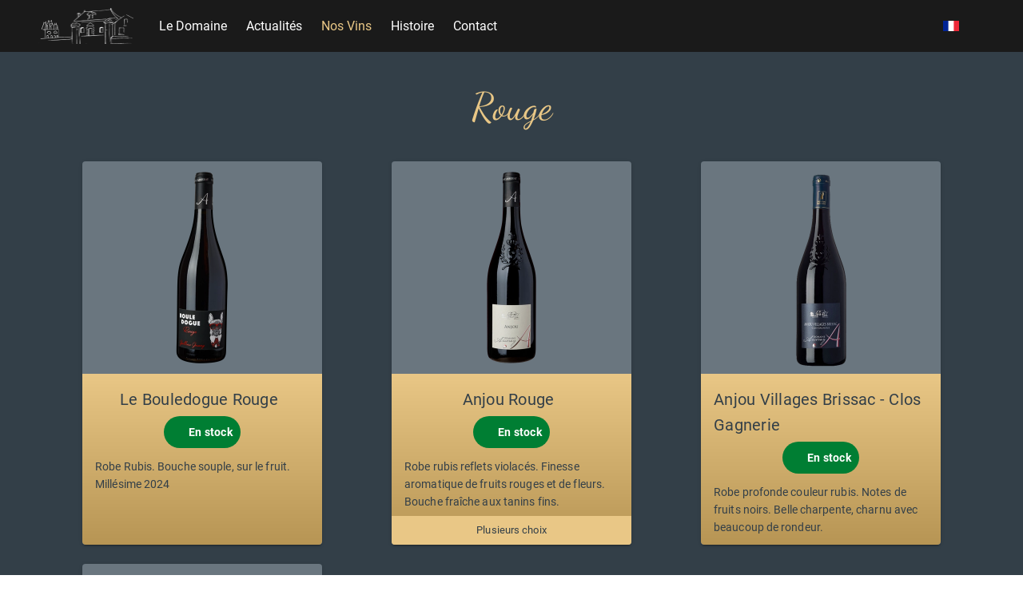

--- FILE ---
content_type: text/html; charset=utf-8
request_url: https://domaineasseray.com/nos-vins
body_size: 85677
content:

<!doctype html>
<html data-n-head-ssr lang="fr" data-n-head="%7B%22lang%22:%7B%22ssr%22:%22fr%22%7D%7D">
  <head >
    <meta data-n-head="ssr" charset="utf-8"><meta data-n-head="ssr" name="viewport" content="width=device-width, initial-scale=1.0, maximum-scale=1"><meta data-n-head="ssr" data-hid="description" name="description" content="Les vins du domaine Asseray - Appellation Coteaux de l’Aubance et Anjou-Villages-Brissac."><title>Découvrez les vins du Domaine Asseray - Appellation Coteaux de l’Aubance et Anjou-Villages-Brissac</title><link data-n-head="ssr" rel="icon" type="image/png" sizes="16x16" href="https://assets.evolusite.fr/2/favicon-32.png"><link data-n-head="ssr" rel="icon" type="image/png" sizes="32x32" href="https://assets.evolusite.fr/2/favicon-32.png"><link data-n-head="ssr" rel="icon" type="image/png" sizes="48x48" href="https://assets.evolusite.fr/2/favicon-48.png"><link data-n-head="ssr" rel="noopener" type="image/png" sizes="180x180" href="https://assets.evolusite.fr/2/apple-touch-icon.png"><link data-n-head="ssr" rel="preconnect" href="https://api.evolusite.fr"><link data-n-head="ssr" rel="preconnect" href="https://assets.evolusite.fr"><link data-n-head="ssr" rel="canonical" href="/nos-vins"><script data-n-head="ssr" src="https://cdn.jsdelivr.net/npm/tarteaucitronjs@1.19.0/tarteaucitron.min.js"></script><script data-n-head="ssr" src="/dynamic-js/js-to-load.js"></script><script data-n-head="ssr" src="/anime/anime.iife.min.js"></script><link rel="preload" href="/_nuxt/de3880e.js" as="script"><link rel="preload" href="/_nuxt/350ca7a.js" as="script"><link rel="preload" href="/_nuxt/css/7ef217d.css" as="style"><link rel="preload" href="/_nuxt/c3ca39c.js" as="script"><link rel="preload" href="/_nuxt/css/b335ac4.css" as="style"><link rel="preload" href="/_nuxt/0841f4a.js" as="script"><link rel="preload" href="/_nuxt/css/5799810.css" as="style"><link rel="preload" href="/_nuxt/a0793eb.js" as="script"><link rel="preload" href="/_nuxt/css/0aec24b.css" as="style"><link rel="preload" href="/_nuxt/96c681a.js" as="script"><link rel="preload" href="/_nuxt/css/fc7f361.css" as="style"><link rel="preload" href="/_nuxt/d4572b6.js" as="script"><link rel="preload" href="/_nuxt/css/8b5fefc.css" as="style"><link rel="preload" href="/_nuxt/c01e6eb.js" as="script"><link rel="preload" href="/_nuxt/css/24aaf04.css" as="style"><link rel="preload" href="/_nuxt/34cd414.js" as="script"><link rel="preload" href="/_nuxt/css/c2dcf26.css" as="style"><link rel="preload" href="/_nuxt/fe26824.js" as="script"><link rel="preload" href="/_nuxt/css/181de2e.css" as="style"><link rel="preload" href="/_nuxt/5640e9d.js" as="script"><link rel="preload" href="/_nuxt/css/7b5c05b.css" as="style"><link rel="preload" href="/_nuxt/b9d695b.js" as="script"><link rel="preload" href="/_nuxt/css/b57ddda.css" as="style"><link rel="preload" href="/_nuxt/7486f0b.js" as="script"><link rel="preload" href="/_nuxt/css/0d711d2.css" as="style"><link rel="preload" href="/_nuxt/32a0d6d.js" as="script"><link rel="preload" href="/_nuxt/css/825e555.css" as="style"><link rel="preload" href="/_nuxt/8d151a4.js" as="script"><link rel="preload" href="/_nuxt/css/0ef5442.css" as="style"><link rel="preload" href="/_nuxt/6e726b1.js" as="script"><link rel="preload" href="/_nuxt/dc91c91.js" as="script"><link rel="preload" href="/_nuxt/css/daece88.css" as="style"><link rel="preload" href="/_nuxt/c8d1210.js" as="script"><link rel="preload" href="/_nuxt/css/2bd3c75.css" as="style"><link rel="preload" href="/_nuxt/6e809ce.js" as="script"><link rel="preload" href="/_nuxt/css/83f2f71.css" as="style"><link rel="preload" href="/_nuxt/e9d361f.js" as="script"><link rel="preload" href="/_nuxt/css/5a7eb09.css" as="style"><link rel="preload" href="/_nuxt/d15cddb.js" as="script"><link rel="stylesheet" href="/_nuxt/css/7ef217d.css"><link rel="stylesheet" href="/_nuxt/css/b335ac4.css"><link rel="stylesheet" href="/_nuxt/css/5799810.css"><link rel="stylesheet" href="/_nuxt/css/0aec24b.css"><link rel="stylesheet" href="/_nuxt/css/fc7f361.css"><link rel="stylesheet" href="/_nuxt/css/8b5fefc.css"><link rel="stylesheet" href="/_nuxt/css/24aaf04.css"><link rel="stylesheet" href="/_nuxt/css/c2dcf26.css"><link rel="stylesheet" href="/_nuxt/css/181de2e.css"><link rel="stylesheet" href="/_nuxt/css/7b5c05b.css"><link rel="stylesheet" href="/_nuxt/css/b57ddda.css"><link rel="stylesheet" href="/_nuxt/css/0d711d2.css"><link rel="stylesheet" href="/_nuxt/css/825e555.css"><link rel="stylesheet" href="/_nuxt/css/0ef5442.css"><link rel="stylesheet" href="/_nuxt/css/daece88.css"><link rel="stylesheet" href="/_nuxt/css/2bd3c75.css"><link rel="stylesheet" href="/_nuxt/css/83f2f71.css"><link rel="stylesheet" href="/_nuxt/css/5a7eb09.css">
  </head>
  <body >
    <div data-server-rendered="true" id="__nuxt"><!----><div id="__layout"><div class="sub-body" style="--primary:#E9C786;--accent:#BEE34B;--accent-darken:#8cb119;--primary-darken:#b79554;--background-color:#333F48;--background-header-color:#1A1A1A;--background-menu-color:#1A1A1AFF;--background-mobile-menu-color:#6A767FFF;--background-footer-color:#1A1A1A;--font-mobile-menu-color:#F4F4F4FF;--font-background-color:#6A767FFF;--font-header-color:#FFFFFF;--font-footer-color:#FFFFFF;--background-color-lighten:#6a767f;--background-color-darken:#2b3740;--active-font-color:#333F48;--active-menu-color:#E9C786FF;--menu-color-on-top:#FFFFFF;--heading-color:#F4F4F4;--content-font-color-lighten:#FFFFFFFF;--content-font-color-darken:#FFFFFFFF;--menu-font-family:Roboto, sans-serif;--menu-font-weight:0;--menu-font-size:1em;--menu-font-color:#FFFFFFFF;--menu-font-style:normal;--title-font-family:Dancing script, cursive;--title-font-size:2em;--title-font-color:#E9C786FF;--title-font-style:normal;--content-font-family:Roboto, sans-serif;--content-font-size:1em;--content-font-color:#FFFFFFFF;--content-font-style:normal;--menu-icon-size:12pt;--background-color-alternative:#6a767f;" data-v-a9a7a6be><div data-app="true" id="app" class="v-application v-application--is-ltr theme--light" style="width:100%;min-height:100%;" data-v-a9a7a6be><div class="v-application--wrap"><div data-v-a9a7a6be><div id="container-background" class="background" data-v-a9a7a6be><div class="justify-end pt-2 mr-2 d-flex small-lang-menu-wrapper" data-v-a9a7a6be><div id="lang-select-container" class="d-flex d-relative py-1" data-v-6cfa9889 data-v-a9a7a6be><div class="d-flex lang-item-menu" data-v-6cfa9889><div class="v-image v-responsive mr-2 theme--light" style="max-width:20px;" data-v-6cfa9889><div class="v-image__image v-image__image--preload v-image__image--contain" style="background-image:;background-position:center center;"></div><div class="v-responsive__content"></div></div> <i class="fa-solid fa-sort-down lang-arrow-down" data-v-6cfa9889></i></div> <!----></div></div> <div class="md-and-up" data-v-a9a7a6be><div id="client-navbar" class="client-navbar-style"><div class="is-relative menu-container"><div class="container pa-0 d-flex align-center"><div class="mr-6"><a href="/" class="nuxt-link-active"><img src="https://assets.evolusite.fr/2/249jbyklw5du450e51b8ba_5afJps_5s.png?tr=h-90" height="90" alt="Logo Domaine Asseray" class="d-block appbar-logo"></a></div> <div class="full-width"><div class="menu-bar flex-grow-1 justify-space-between"><div class="evolusite-menu d-flex justify-center align-center"><div class="evolusite-menu-li mr-2" data-v-6b02a30e><div data-v-6b02a30e><a href="/" class="site-menu-style evolusite-link link-none nuxt-link-active  evolusite-link-start menu-item-link menu-item"><span class="d-flex align-center" data-v-6b02a30e><i class="menu-item-icon fa-solid fa" style="display:none;" data-v-6b02a30e></i> <span class="menu-label" data-v-6b02a30e>Le Domaine</span> <div class="notifications notif-unactive" style="margin-top:-8px;margin-right:-8px;display:none;" data-v-6b02a30e>
        -1
      </div></span> <i class="ml-1 menu-chevron fa-solid fa-chevron-down" style="display:none;" data-v-6b02a30e></i></a></div> <!----> <!----></div><div class="evolusite-menu-li mr-2" data-v-6b02a30e><div data-v-6b02a30e><a href="/actualites" class="site-menu-style evolusite-link link-none  evolusite-link-start menu-item-link menu-item"><span class="d-flex align-center" data-v-6b02a30e><i class="menu-item-icon fa-solid fa-newspaper" style="display:none;" data-v-6b02a30e></i> <span class="menu-label" data-v-6b02a30e>Actualités</span> <div class="notifications notif-unactive" style="margin-top:-8px;margin-right:-8px;display:none;" data-v-6b02a30e>
        -1
      </div></span> <i class="ml-1 menu-chevron fa-solid fa-chevron-down" style="display:none;" data-v-6b02a30e></i></a></div> <!----> <!----></div><div class="evolusite-menu-li mr-2" data-v-6b02a30e><div data-v-6b02a30e><a href="/nos-vins" aria-current="page" class="site-menu-style evolusite-link link-none nuxt-link-exact-active nuxt-link-active  evolusite-link-start menu-item-link menu-item"><span class="d-flex align-center" data-v-6b02a30e><i class="menu-item-icon fa-solid fa" style="display:none;" data-v-6b02a30e></i> <span class="menu-label" data-v-6b02a30e>Nos Vins</span> <div class="notifications notif-unactive" style="margin-top:-8px;margin-right:-8px;display:none;" data-v-6b02a30e>
        -1
      </div></span> <i class="ml-1 menu-chevron fa-solid fa-chevron-down" style="display:none;" data-v-6b02a30e></i></a></div> <!----> <!----></div><div class="evolusite-menu-li mr-2" data-v-6b02a30e><div data-v-6b02a30e><a href="/histoire" class="site-menu-style evolusite-link link-none  evolusite-link-start menu-item-link menu-item"><span class="d-flex align-center" data-v-6b02a30e><i class="menu-item-icon fa-solid fa" style="display:none;" data-v-6b02a30e></i> <span class="menu-label" data-v-6b02a30e>Histoire</span> <div class="notifications notif-unactive" style="margin-top:-8px;margin-right:-8px;display:none;" data-v-6b02a30e>
        -1
      </div></span> <i class="ml-1 menu-chevron fa-solid fa-chevron-down" style="display:none;" data-v-6b02a30e></i></a></div> <!----> <!----></div> <div class="mr-2 evolusite-menu-li" data-v-6b02a30e><div data-v-6b02a30e><a href="/contact" class="site-menu-style evolusite-link link-none  evolusite-link-start menu-item-link menu-item"><span class="d-flex align-center" data-v-6b02a30e><i class="menu-item-icon fa-solid fa-envelope" style="display:none;" data-v-6b02a30e></i> <span class="menu-label" data-v-6b02a30e>Contact</span> <div class="notifications notif-unactive" style="margin-top:-8px;margin-right:-8px;display:none;" data-v-6b02a30e>
        -1
      </div></span> <i class="ml-1 menu-chevron fa-solid fa-chevron-down" style="display:none;" data-v-6b02a30e></i></a></div> <!----> <!----></div> <!----></div> <div class="d-flex"><div id="lang-select-container" class="d-flex d-relative py-1" style="color:var(--menu-font-color);" data-v-6cfa9889><div class="d-flex lang-item-menu" data-v-6cfa9889><div class="v-image v-responsive mr-2 theme--light" style="max-width:20px;" data-v-6cfa9889><div class="v-image__image v-image__image--preload v-image__image--contain" style="background-image:;background-position:center center;"></div><div class="v-responsive__content"></div></div> <i class="fa-solid fa-sort-down lang-arrow-down" data-v-6cfa9889></i></div> <!----></div></div></div></div></div></div></div></div> <div id="client-navbar" class="sm-and-down" data-v-0d723247 data-v-a9a7a6be><div class="menu-header" data-v-2dabed20 data-v-0d723247><div class="sm-and-up" data-v-2dabed20><div class="row d-flex ma-0 align-center justify-center sm-and-down" data-v-39b0cbb7 data-v-39b0cbb7 data-v-2dabed20><div class="py-0 d-flex justify-center col col-auto" data-v-39b0cbb7 data-v-39b0cbb7><a href="/" class="d-block logo-link nuxt-link-active" data-v-39b0cbb7><img src="https://assets.evolusite.fr/2/eylidx7j0fukx223txoq6_-T7FVgZre.png?tr=h-90" height="90" alt="Logo Domaine Asseray" class="logo-container appbar-logo" data-v-39b0cbb7></a></div></div></div> <div class="xs-only" data-v-2dabed20><div class="row d-flex ma-0 align-center justify-center sm-and-down" data-v-39b0cbb7 data-v-39b0cbb7 data-v-2dabed20><div class="py-0 d-flex justify-center col col-auto" data-v-39b0cbb7 data-v-39b0cbb7><a href="/" class="d-block logo-link nuxt-link-active" data-v-39b0cbb7><img src="https://assets.evolusite.fr/2/eylidx7j0fukx223txoq6_-T7FVgZre.png?tr=h-90" height="90" alt="Logo Domaine Asseray" class="logo-container appbar-logo" data-v-39b0cbb7></a></div></div></div></div></div> <main class="v-main" style="padding-top:0px;padding-right:0px;padding-bottom:0px;padding-left:0px;" data-v-a9a7a6be><div class="v-main__wrap"><div pa-0="" class="page-top-margin" data-v-a9a7a6be><div data-v-a9a7a6be><div class="my-0"><div><div class="d-flow-root d-relative"><div id="layout-53" class="full-height wrapper-background-n6mvq evolusite-53-pho1x-wrapper-background-1"><div class="full-height evolusite-53-pho1x-wrapper-background-2"><div class="full-height d-flex wrapper-layout-class-53-pho1x evolusite-53-pho1x-wrapper-layout"><div id="block-53" z-index="10" class="row ma-0 full-height class-block-53 evolusite-53-pho1x-layout"><div class="pa-0 col-sm-12 col-md-12 col-12"><div id="transition-block-21" class="full-height"><div id="transition-21" class="d-relative full-height hidden-transition test-transition start-class-21"><div class="full-height wrapper-block-zzsvx evolusite-block-zzsvx-block`"><div class="full-height wrapper-background-2thqf evolusite-block-zzsvx-wrapper-background-1 ma-0 block-size-zzsvx"><div class="full-height evolusite-block-zzsvx-wrapper-background-2"><div id="element-21" class="row d-relative ma-0 full-height wrapper-content-zzsvx evolusite-zzsvx-wrapper-1"><div class="pa-0 wrapper-entity-class-zzsvx evolusite-zzsvx-wrapper-2 col"><div class="evolusite-zzsvx-entity" data-v-2edcfeee><div class="d-relative wrapper-dynamic-component-background-g9p47" data-v-2edcfeee><div class="component-alignment-g9p47" data-v-2edcfeee><div data-fetch-key="data-v-bc339052:0" class="component-class-g9p47 dynamic-component dynamic-component-21" data-v-bc339052 data-v-2edcfeee><div class="mb-6" data-v-bc339052><div data-v-bc339052><div class="row my-4 justify-center" data-v-bc339052><div class="col col-auto" data-v-bc339052><span class="label-style" style="font-size:3em !important;color:#E9C786FF !important;" data-v-bc339052>Rouge</span></div></div> <div class="row align-stretch ma-0 product-list" data-v-ac667110 data-v-ac667110 data-v-bc339052><!----> <div class="d-flex justify-center one-product-item col-sm-6 col-md-4 col-lg-4 col-xl-3 offset-sm-0 col-10 offset-1" data-v-ac667110 data-v-ac667110><a href="/wines/le-bouledogue-rouge/676" class="transparent-color" data-v-5b49fc46 data-v-5b49fc46 data-v-ac667110><div class="wine-card v-card v-sheet theme--light elevation-2" style="height:480px;width:250px;" data-v-5b49fc46><img src="https://assets.evolusite.fr/2/doguerouge_1600px_web_Ehi0AJ4yC.png?tr=h-500" height="500" alt="" class="product-image-card object-fit-contain my-2" data-v-5b49fc46> <!----> <div class="wine-content wine-content-contain-height" data-v-5b49fc46><div class="v-card__title pb-3 word-break justify-center flex-column" data-v-5b49fc46><div class="wine-title" data-v-5b49fc46><span class="mr-2" data-v-5b49fc46>
              Le Bouledogue Rouge
              <!----> <!----></span> <!----></div> <div data-v-5b49fc46><div style="padding:0px 7px !important;font-size:0.7em;margin-top:5px;" data-v-1133d05c data-v-5b49fc46><div style="text-align:center;background-color:#007E33;font-weight:600;color:white;border-radius:50px;padding:4px 10px;" data-v-1133d05c><i class="fa-solid fa-circle-check" data-v-1133d05c></i>
    En stock
  </div></div></div></div> <div class="v-card__text" data-v-5b49fc46><div style="overflow:hidden;text-overflow:ellipsis;display:-webkit-box;-webkit-line-clamp:3;-webkit-box-orient:vertical;" data-v-5b49fc46>
             Robe Rubis. Bouche souple, sur le fruit. Millésime 2024 
          </div> <div class="declination-detail" style="display:none;" data-v-5b49fc46><!----></div></div></div></div></a></div><div class="d-flex justify-center one-product-item col-sm-6 col-md-4 col-lg-4 col-xl-3 offset-sm-0 col-10 offset-1" data-v-ac667110 data-v-ac667110><a href="/wines/anjou-rouge/11" class="transparent-color" data-v-5b49fc46 data-v-5b49fc46 data-v-ac667110><div class="wine-card v-card v-sheet theme--light elevation-2" style="height:480px;width:250px;" data-v-5b49fc46><img src="https://assets.evolusite.fr/2/anjourouge_1600px_web_wGy0DWslG.png?tr=h-500" height="500" alt="" class="product-image-card object-fit-contain my-2" data-v-5b49fc46> <!----> <div class="wine-content wine-content-contain-height" data-v-5b49fc46><div class="v-card__title pb-3 word-break justify-center flex-column" data-v-5b49fc46><div class="wine-title" data-v-5b49fc46><span class="mr-2" data-v-5b49fc46>
              Anjou Rouge
              <!----> <!----></span> <!----></div> <div data-v-5b49fc46><div style="padding:0px 7px !important;font-size:0.7em;margin-top:5px;" data-v-1133d05c data-v-5b49fc46><div style="text-align:center;background-color:#007E33;font-weight:600;color:white;border-radius:50px;padding:4px 10px;" data-v-1133d05c><i class="fa-solid fa-circle-check" data-v-1133d05c></i>
    En stock
  </div></div></div></div> <div class="v-card__text" data-v-5b49fc46><div style="overflow:hidden;text-overflow:ellipsis;display:-webkit-box;-webkit-line-clamp:3;-webkit-box-orient:vertical;" data-v-5b49fc46>
            Robe rubis reflets violacés. Finesse aromatique de fruits rouges et de fleurs. Bouche fraîche aux tanins fins.
          </div> <div class="declination-detail" data-v-5b49fc46><div class="one-declination-detail" data-v-5b49fc46>
              Plusieurs choix
            </div></div></div></div></div></a></div><div class="d-flex justify-center one-product-item col-sm-6 col-md-4 col-lg-4 col-xl-3 offset-sm-0 col-10 offset-1" data-v-ac667110 data-v-ac667110><a href="/wines/anjou-villages-brissac-clos-gagnerie/12" class="transparent-color" data-v-5b49fc46 data-v-5b49fc46 data-v-ac667110><div class="wine-card v-card v-sheet theme--light elevation-2" style="height:480px;width:250px;" data-v-5b49fc46><img src="https://assets.evolusite.fr/2/nfcwsv90fo6ifel2mkonir9_Ers-IilKJ.png?tr=h-500" height="500" alt="Anjou Villages Brissac- Clos Gagnerie" class="product-image-card object-fit-contain my-2" data-v-5b49fc46> <!----> <div class="wine-content wine-content-contain-height" data-v-5b49fc46><div class="v-card__title pb-3 word-break justify-center flex-column" data-v-5b49fc46><div class="wine-title" data-v-5b49fc46><span class="mr-2" data-v-5b49fc46>
              Anjou Villages Brissac - Clos Gagnerie
              <!----> <!----></span> <!----></div> <div data-v-5b49fc46><div style="padding:0px 7px !important;font-size:0.7em;margin-top:5px;" data-v-1133d05c data-v-5b49fc46><div style="text-align:center;background-color:#007E33;font-weight:600;color:white;border-radius:50px;padding:4px 10px;" data-v-1133d05c><i class="fa-solid fa-circle-check" data-v-1133d05c></i>
    En stock
  </div></div></div></div> <div class="v-card__text" data-v-5b49fc46><div style="overflow:hidden;text-overflow:ellipsis;display:-webkit-box;-webkit-line-clamp:3;-webkit-box-orient:vertical;" data-v-5b49fc46>
            Robe profonde couleur rubis. Notes de fruits noirs. Belle charpente, charnu avec beaucoup de rondeur.
          </div> <div class="declination-detail" style="display:none;" data-v-5b49fc46><!----></div></div></div></div></a></div><div class="d-flex justify-center one-product-item col-sm-6 col-md-4 col-lg-4 col-xl-3 offset-sm-0 col-10 offset-1" data-v-ac667110 data-v-ac667110><a href="/wines//19" class="transparent-color" data-v-5b49fc46 data-v-5b49fc46 data-v-ac667110><div class="wine-card v-card v-sheet theme--light elevation-2" style="height:480px;width:250px;" data-v-5b49fc46><img src="https://assets.evolusite.fr/2/boxer_rouge_site-PhotoRoom.png-PhotoRoom_Lz7R8amJJ.png?tr=h-500" height="500" alt="" class="product-image-card object-fit-contain my-2" data-v-5b49fc46> <!----> <div class="wine-content wine-content-contain-height" data-v-5b49fc46><div class="v-card__title pb-3 word-break justify-center flex-column" data-v-5b49fc46><div class="wine-title" data-v-5b49fc46><span class="mr-2" data-v-5b49fc46>
              
              <!----> <!----></span> <!----></div> <div data-v-5b49fc46><div style="padding:0px 7px !important;font-size:0.7em;margin-top:5px;" data-v-1133d05c data-v-5b49fc46><div style="text-align:center;background-color:#007E33;font-weight:600;color:white;border-radius:50px;padding:4px 10px;" data-v-1133d05c><i class="fa-solid fa-circle-check" data-v-1133d05c></i>
    En stock
  </div></div></div></div> <div class="v-card__text" data-v-5b49fc46><div style="overflow:hidden;text-overflow:ellipsis;display:-webkit-box;-webkit-line-clamp:3;-webkit-box-orient:vertical;" data-v-5b49fc46>
            Robe profonde couleur rubis intense. Notes de fruits noirs avec un côté boisé. Belle charpente, charnu avec beaucoup de rondeur.
          </div> <div class="declination-detail" data-v-5b49fc46><div class="one-declination-detail" data-v-5b49fc46>
              Plusieurs choix
            </div></div></div></div></div></a></div></div></div><div data-v-bc339052><div class="row my-4 justify-center" data-v-bc339052><div class="col col-auto" data-v-bc339052><span class="label-style" style="font-size:3em !important;color:#E9C786FF !important;" data-v-bc339052>Blanc</span></div></div> <div class="row align-stretch ma-0 product-list" data-v-ac667110 data-v-ac667110 data-v-bc339052><!----> <div class="d-flex justify-center one-product-item col-sm-6 col-md-4 col-lg-4 col-xl-3 offset-sm-0 col-10 offset-1" data-v-ac667110 data-v-ac667110><a href="/wines/boule-dogue-blanc/660" class="transparent-color" data-v-5b49fc46 data-v-5b49fc46 data-v-ac667110><div class="wine-card v-card v-sheet theme--light elevation-2" style="height:480px;width:250px;" data-v-5b49fc46><img src="https://assets.evolusite.fr/2/dogueblanc_1600px_web_SK2RkG_nF.png?tr=h-500" height="500" alt="" class="product-image-card object-fit-contain my-2" data-v-5b49fc46> <!----> <div class="wine-content wine-content-contain-height" data-v-5b49fc46><div class="v-card__title pb-3 word-break justify-center flex-column" data-v-5b49fc46><div class="wine-title" data-v-5b49fc46><span class="mr-2" data-v-5b49fc46>
              Boule Dogue Blanc
              <!----> <!----></span> <!----></div> <div data-v-5b49fc46><div style="padding:0px 7px !important;font-size:0.7em;margin-top:5px;" data-v-1133d05c data-v-5b49fc46><div style="text-align:center;background-color:#007E33;font-weight:600;color:white;border-radius:50px;padding:4px 10px;" data-v-1133d05c><i class="fa-solid fa-circle-check" data-v-1133d05c></i>
    En stock
  </div></div></div></div> <div class="v-card__text" data-v-5b49fc46><div style="overflow:hidden;text-overflow:ellipsis;display:-webkit-box;-webkit-line-clamp:3;-webkit-box-orient:vertical;" data-v-5b49fc46>
            100% Chenin, robe jaune dorée, bouche rafraîchissante, nez agrumes. Accompagne poissons grillés, viande blanche
          </div> <div class="declination-detail" style="display:none;" data-v-5b49fc46><!----></div></div></div></div></a></div><div class="d-flex justify-center one-product-item col-sm-6 col-md-4 col-lg-4 col-xl-3 offset-sm-0 col-10 offset-1" data-v-ac667110 data-v-ac667110><a href="/wines/anjou-blanc-demi-sec/6" class="transparent-color" data-v-5b49fc46 data-v-5b49fc46 data-v-ac667110><div class="wine-card v-card v-sheet theme--light elevation-2" style="height:480px;width:250px;" data-v-5b49fc46><img src="https://assets.evolusite.fr/2/nn3a4ovmalm05zbpdtf_Z3NU6uFdh.png?tr=h-500" height="500" alt="Anjou blanc demi sec" class="product-image-card object-fit-contain my-2" data-v-5b49fc46> <!----> <div class="wine-content wine-content-contain-height" data-v-5b49fc46><div class="v-card__title pb-3 word-break justify-center flex-column" data-v-5b49fc46><div class="wine-title" data-v-5b49fc46><span class="mr-2" data-v-5b49fc46>
              Anjou Blanc Demi-Sec
              <!----> <!----></span> <!----></div> <div data-v-5b49fc46><div style="padding:0px 7px !important;font-size:0.7em;margin-top:5px;" data-v-1133d05c data-v-5b49fc46><div style="text-align:center;background-color:#007E33;font-weight:600;color:white;border-radius:50px;padding:4px 10px;" data-v-1133d05c><i class="fa-solid fa-circle-check" data-v-1133d05c></i>
    En stock
  </div></div></div></div> <div class="v-card__text" data-v-5b49fc46><div style="overflow:hidden;text-overflow:ellipsis;display:-webkit-box;-webkit-line-clamp:3;-webkit-box-orient:vertical;" data-v-5b49fc46>
            Robe jaune or, et Nez concentré de miel et d'abricot. Bouche ronde et onctueuse mais toujours équilibrée.
          </div> <div class="declination-detail" style="display:none;" data-v-5b49fc46><!----></div></div></div></div></a></div><div class="d-flex justify-center one-product-item col-sm-6 col-md-4 col-lg-4 col-xl-3 offset-sm-0 col-10 offset-1" data-v-ac667110 data-v-ac667110><a href="/wines/sauvignon-blanc/7" class="transparent-color" data-v-5b49fc46 data-v-5b49fc46 data-v-ac667110><div class="wine-card v-card v-sheet theme--light elevation-2" style="height:480px;width:250px;" data-v-5b49fc46><img src="https://assets.evolusite.fr/2/sauvignon_1600px_web_IvZCqIdqY.png?tr=h-500" height="500" alt="" class="product-image-card object-fit-contain my-2" data-v-5b49fc46> <!----> <div class="wine-content wine-content-contain-height" data-v-5b49fc46><div class="v-card__title pb-3 word-break justify-center flex-column" data-v-5b49fc46><div class="wine-title" data-v-5b49fc46><span class="mr-2" data-v-5b49fc46>
              Sauvignon Blanc
              <!----> <!----></span> <!----></div> <div data-v-5b49fc46><div style="padding:0px 7px !important;font-size:0.7em;margin-top:5px;" data-v-1133d05c data-v-5b49fc46><div style="text-align:center;background-color:#007E33;font-weight:600;color:white;border-radius:50px;padding:4px 10px;" data-v-1133d05c><i class="fa-solid fa-circle-check" data-v-1133d05c></i>
    En stock
  </div></div></div></div> <div class="v-card__text" data-v-5b49fc46><div style="overflow:hidden;text-overflow:ellipsis;display:-webkit-box;-webkit-line-clamp:3;-webkit-box-orient:vertical;" data-v-5b49fc46>
            Robe intense et Nez parfumé associé aux arômes floraux. Bouche ronde et très vive.
          </div> <div class="declination-detail" data-v-5b49fc46><div class="one-declination-detail" data-v-5b49fc46>
              Plusieurs choix
            </div></div></div></div></div></a></div><div class="d-flex justify-center one-product-item col-sm-6 col-md-4 col-lg-4 col-xl-3 offset-sm-0 col-10 offset-1" data-v-ac667110 data-v-ac667110><a href="/wines/coteaux-de-l-aubance-gourmandise/8" class="transparent-color" data-v-5b49fc46 data-v-5b49fc46 data-v-ac667110><div class="wine-card v-card v-sheet theme--light elevation-2" style="height:480px;width:250px;" data-v-5b49fc46><img src="https://assets.evolusite.fr/2/nfqhd2mrz99il45gqxig7qb_DrnAKIUnh.png?tr=h-500" height="500" alt="gourmandise" class="product-image-card object-fit-contain my-2" data-v-5b49fc46> <!----> <div class="wine-content wine-content-contain-height" data-v-5b49fc46><div class="v-card__title pb-3 word-break justify-center flex-column" data-v-5b49fc46><div class="wine-title" data-v-5b49fc46><span class="mr-2" data-v-5b49fc46>
              Coteaux de l'Aubance -Gourmandise
              <!----> <!----></span> <!----></div> <div data-v-5b49fc46><div style="padding:0px 7px !important;font-size:0.7em;margin-top:5px;" data-v-1133d05c data-v-5b49fc46><div style="text-align:center;background-color:#007E33;font-weight:600;color:white;border-radius:50px;padding:4px 10px;" data-v-1133d05c><i class="fa-solid fa-circle-check" data-v-1133d05c></i>
    En stock
  </div></div></div></div> <div class="v-card__text" data-v-5b49fc46><div style="overflow:hidden;text-overflow:ellipsis;display:-webkit-box;-webkit-line-clamp:3;-webkit-box-orient:vertical;" data-v-5b49fc46>
            Robe intense jaune or aux reflets verts. Nez à notes florales et de fruits à chair blanche. Bouche équilibrée par une richesse gourmande.
          </div> <div class="declination-detail" style="display:none;" data-v-5b49fc46><!----></div></div></div></div></a></div><div class="d-flex justify-center one-product-item col-sm-6 col-md-4 col-lg-4 col-xl-3 offset-sm-0 col-10 offset-1" data-v-ac667110 data-v-ac667110><a href="/wines/anjou-blanc-sec-boxer-blanc/18" class="transparent-color" data-v-5b49fc46 data-v-5b49fc46 data-v-ac667110><div class="wine-card v-card v-sheet theme--light elevation-2" style="height:480px;width:250px;" data-v-5b49fc46><img src="https://assets.evolusite.fr/2/nd8zeyh4l95eemcdibnfkw_hN7wjJYq1.png?tr=h-500" height="500" alt="Boxer Blanc 2019" class="product-image-card object-fit-contain my-2" data-v-5b49fc46> <!----> <div class="wine-content wine-content-contain-height" data-v-5b49fc46><div class="v-card__title pb-3 word-break justify-center flex-column" data-v-5b49fc46><div class="wine-title" data-v-5b49fc46><span class="mr-2" data-v-5b49fc46>
              Anjou Blanc Sec Boxer Blanc
              <!----> <!----></span> <!----></div> <div data-v-5b49fc46><div style="padding:0px 7px !important;font-size:0.7em;margin-top:5px;" data-v-1133d05c data-v-5b49fc46><div style="text-align:center;background-color:#007E33;font-weight:600;color:white;border-radius:50px;padding:4px 10px;" data-v-1133d05c><i class="fa-solid fa-circle-check" data-v-1133d05c></i>
    En stock
  </div></div></div></div> <div class="v-card__text" data-v-5b49fc46><div style="overflow:hidden;text-overflow:ellipsis;display:-webkit-box;-webkit-line-clamp:3;-webkit-box-orient:vertical;" data-v-5b49fc46>
            Bouche ronde. Arômes floraux du chenin (tilleul, acacia) associés à des notes d'agrumes (pamplemousse, citron) et de fruits confits.
          </div> <div class="declination-detail" style="display:none;" data-v-5b49fc46><!----></div></div></div></div></a></div></div></div><div data-v-bc339052><div class="row my-4 justify-center" data-v-bc339052><div class="col col-auto" data-v-bc339052><span class="label-style" style="font-size:3em !important;color:#E9C786FF !important;" data-v-bc339052>Rosé</span></div></div> <div class="row align-stretch ma-0 product-list" data-v-ac667110 data-v-ac667110 data-v-bc339052><!----> <div class="d-flex justify-center one-product-item col-sm-6 col-md-4 col-lg-4 col-xl-3 offset-sm-0 col-10 offset-1" data-v-ac667110 data-v-ac667110><a href="/wines/rose-de-loire/13" class="transparent-color" data-v-5b49fc46 data-v-5b49fc46 data-v-ac667110><div class="wine-card v-card v-sheet theme--light elevation-2" style="height:480px;width:250px;" data-v-5b49fc46><img src="https://assets.evolusite.fr/2/npbdrl1q65sa16t4vbz6v8z_DXa73wf-s.png?tr=h-500" height="500" alt="" class="product-image-card object-fit-contain my-2" data-v-5b49fc46> <!----> <div class="wine-content wine-content-contain-height" data-v-5b49fc46><div class="v-card__title pb-3 word-break justify-center flex-column" data-v-5b49fc46><div class="wine-title" data-v-5b49fc46><span class="mr-2" data-v-5b49fc46>
              Rosé de Loire
              <!----> <!----></span> <!----></div> <div data-v-5b49fc46><div style="padding:0px 7px !important;font-size:0.7em;margin-top:5px;" data-v-1133d05c data-v-5b49fc46><div style="text-align:center;background-color:#007E33;font-weight:600;color:white;border-radius:50px;padding:4px 10px;" data-v-1133d05c><i class="fa-solid fa-circle-check" data-v-1133d05c></i>
    En stock
  </div></div></div></div> <div class="v-card__text" data-v-5b49fc46><div style="overflow:hidden;text-overflow:ellipsis;display:-webkit-box;-webkit-line-clamp:3;-webkit-box-orient:vertical;" data-v-5b49fc46>
            Robe cristalline rose pâle. Nez très aromatique avec notes de fruits rouges et bonbon acidulé. Bouche légère, souple et rafraichissante.
          </div> <div class="declination-detail" data-v-5b49fc46><div class="one-declination-detail" data-v-5b49fc46>
              Plusieurs choix
            </div></div></div></div></div></a></div><div class="d-flex justify-center one-product-item col-sm-6 col-md-4 col-lg-4 col-xl-3 offset-sm-0 col-10 offset-1" data-v-ac667110 data-v-ac667110><a href="/wines/rose-d-anjou/14" class="transparent-color" data-v-5b49fc46 data-v-5b49fc46 data-v-ac667110><div class="wine-card v-card v-sheet theme--light elevation-2" style="height:480px;width:250px;" data-v-5b49fc46><img src="https://assets.evolusite.fr/2/n4kcovwoyirm0b655h4ty7j4_XRoZUV4dA.png?tr=h-500" height="500" alt="Roseanjou5L" class="product-image-card object-fit-contain my-2" data-v-5b49fc46> <!----> <div class="wine-content wine-content-contain-height" data-v-5b49fc46><div class="v-card__title pb-3 word-break justify-center flex-column" data-v-5b49fc46><div class="wine-title" data-v-5b49fc46><span class="mr-2" data-v-5b49fc46>
              Rosé d'Anjou
              <!----> <!----></span> <!----></div> <div data-v-5b49fc46><div style="padding:0px 7px !important;font-size:0.7em;margin-top:5px;" data-v-1133d05c data-v-5b49fc46><div style="text-align:center;background-color:#007E33;font-weight:600;color:white;border-radius:50px;padding:4px 10px;" data-v-1133d05c><i class="fa-solid fa-circle-check" data-v-1133d05c></i>
    En stock
  </div></div></div></div> <div class="v-card__text" data-v-5b49fc46><div style="overflow:hidden;text-overflow:ellipsis;display:-webkit-box;-webkit-line-clamp:3;-webkit-box-orient:vertical;" data-v-5b49fc46>
            Robe lumineuse et cristalline couleur rouge-framboise. Nez aux notes de fruits rouges. Bouche ample et suave, sucres résiduels qui assurent une fin de bouche très ronde.
          </div> <div class="declination-detail" data-v-5b49fc46><div class="one-declination-detail" data-v-5b49fc46>
              Plusieurs choix
            </div></div></div></div></div></a></div><div class="d-flex justify-center one-product-item col-sm-6 col-md-4 col-lg-4 col-xl-3 offset-sm-0 col-10 offset-1" data-v-ac667110 data-v-ac667110><a href="/wines/cabernet-d-anjou/15" class="transparent-color" data-v-5b49fc46 data-v-5b49fc46 data-v-ac667110><div class="wine-card v-card v-sheet theme--light elevation-2" style="height:480px;width:250px;" data-v-5b49fc46><img src="https://assets.evolusite.fr/2/n8gnx00kp046yhq4uvn6zhq_1kFFm3bFz.png?tr=h-500" height="500" alt="Cabernetanjou5L" class="product-image-card object-fit-contain my-2" data-v-5b49fc46> <!----> <div class="wine-content wine-content-contain-height" data-v-5b49fc46><div class="v-card__title pb-3 word-break justify-center flex-column" data-v-5b49fc46><div class="wine-title" data-v-5b49fc46><span class="mr-2" data-v-5b49fc46>
              Cabernet d'Anjou
              <!----> <!----></span> <!----></div> <div data-v-5b49fc46><div style="padding:0px 7px !important;font-size:0.7em;margin-top:5px;" data-v-1133d05c data-v-5b49fc46><div style="text-align:center;background-color:#007E33;font-weight:600;color:white;border-radius:50px;padding:4px 10px;" data-v-1133d05c><i class="fa-solid fa-circle-check" data-v-1133d05c></i>
    En stock
  </div></div></div></div> <div class="v-card__text" data-v-5b49fc46><div style="overflow:hidden;text-overflow:ellipsis;display:-webkit-box;-webkit-line-clamp:3;-webkit-box-orient:vertical;" data-v-5b49fc46>
            Robe lumineuse et cristalline couleur rouge-framboise. Notes de fruits rouges, rose et bonbon anglais. Vin gourmand par excellence, rond et suave. Sensation moelleuse en fin de bouche.
          </div> <div class="declination-detail" data-v-5b49fc46><div class="one-declination-detail" data-v-5b49fc46>
              Plusieurs choix
            </div></div></div></div></div></a></div></div></div><div data-v-bc339052><div class="row my-4 justify-center" data-v-bc339052><div class="col col-auto" data-v-bc339052><span class="label-style" style="font-size:3em !important;color:#E9C786FF !important;" data-v-bc339052>Fines bulles</span></div></div> <div class="row align-stretch ma-0 product-list" data-v-ac667110 data-v-ac667110 data-v-bc339052><!----> <div class="d-flex justify-center one-product-item col-sm-6 col-md-4 col-lg-4 col-xl-3 offset-sm-0 col-10 offset-1" data-v-ac667110 data-v-ac667110><a href="/wines/cremant-de-loire-blanc/30" class="transparent-color" data-v-5b49fc46 data-v-5b49fc46 data-v-ac667110><div class="wine-card v-card v-sheet theme--light elevation-2" style="height:480px;width:250px;" data-v-5b49fc46><img src="https://assets.evolusite.fr/2/n2itd16fjbnbiwgsycqwdj_idfDlxcmK.png?tr=h-500" height="500" alt="" class="product-image-card object-fit-contain my-2" data-v-5b49fc46> <!----> <div class="wine-content wine-content-contain-height" data-v-5b49fc46><div class="v-card__title pb-3 word-break justify-center flex-column" data-v-5b49fc46><div class="wine-title" data-v-5b49fc46><span class="mr-2" data-v-5b49fc46>
              Crémant de Loire Blanc
              <!----> <!----></span> <!----></div> <div data-v-5b49fc46><div style="padding:0px 7px !important;font-size:0.7em;margin-top:5px;" data-v-1133d05c data-v-5b49fc46><div style="text-align:center;background-color:#007E33;font-weight:600;color:white;border-radius:50px;padding:4px 10px;" data-v-1133d05c><i class="fa-solid fa-circle-check" data-v-1133d05c></i>
    En stock
  </div></div></div></div> <div class="v-card__text" data-v-5b49fc46><div style="overflow:hidden;text-overflow:ellipsis;display:-webkit-box;-webkit-line-clamp:3;-webkit-box-orient:vertical;" data-v-5b49fc46>
            Bouche fine, élégante et fraîche.
          </div> <div class="declination-detail" data-v-5b49fc46><div class="one-declination-detail" data-v-5b49fc46>
              Plusieurs choix
            </div></div></div></div></div></a></div><div class="d-flex justify-center one-product-item col-sm-6 col-md-4 col-lg-4 col-xl-3 offset-sm-0 col-10 offset-1" data-v-ac667110 data-v-ac667110><a href="/wines/cremant-de-loire-rose/31" class="transparent-color" data-v-5b49fc46 data-v-5b49fc46 data-v-ac667110><div class="wine-card v-card v-sheet theme--light elevation-2" style="height:480px;width:250px;" data-v-5b49fc46><img src="https://assets.evolusite.fr/2/njt93aqdcwwewws6vyk9k2l_xtBmQcK6K.png?tr=h-500" height="500" alt="Crémant De Loire Rosé 2020" class="product-image-card object-fit-contain my-2" data-v-5b49fc46> <!----> <div class="wine-content wine-content-contain-height" data-v-5b49fc46><div class="v-card__title pb-3 word-break justify-center flex-column" data-v-5b49fc46><div class="wine-title" data-v-5b49fc46><span class="mr-2" data-v-5b49fc46>
              Crémant de Loire Rosé
              <!----> <!----></span> <!----></div> <div data-v-5b49fc46><div style="padding:0px 7px !important;font-size:0.7em;margin-top:5px;" data-v-1133d05c data-v-5b49fc46><div style="text-align:center;background-color:#007E33;font-weight:600;color:white;border-radius:50px;padding:4px 10px;" data-v-1133d05c><i class="fa-solid fa-circle-check" data-v-1133d05c></i>
    En stock
  </div></div></div></div> <div class="v-card__text" data-v-5b49fc46><div style="overflow:hidden;text-overflow:ellipsis;display:-webkit-box;-webkit-line-clamp:3;-webkit-box-orient:vertical;" data-v-5b49fc46>
            Robe lumineuse et cristalline rouge-framboise. Notes de fruits rouges. Bouche fine, élégante et fraîche.
          </div> <div class="declination-detail" style="display:none;" data-v-5b49fc46><!----></div></div></div></div></a></div></div></div></div></div></div></div> <div class="hidden" data-v-2edcfeee></div></div></div></div></div></div></div></div></div></div></div></div></div></div></div></div></div></div></div> <div class="footer-block" data-v-4d6cfa8a data-v-a9a7a6be><div data-v-268038b0 data-v-4d6cfa8a><div class="container" data-v-268038b0 data-v-4d6cfa8a><div class="row pt-4" data-v-268038b0 data-v-4d6cfa8a><div class="col-md-4 offset-md-0 col-10 offset-1" data-v-268038b0 data-v-4d6cfa8a><div data-v-0e4823a6 data-v-4d6cfa8a><div data-v-0e4823a6><img src="https://assets.evolusite.fr/2/249jbyklw5du450e51b8ba_5afJps_5s.png?tr=h-160" height="160" alt="Logo" class="footer-logo" style="height:80px;" data-v-0e4823a6></div> <div class="mt-2" data-v-0e4823a6><div class="site-content-font company-description" data-v-0e4823a6>Domaine viticole familial au Sud d’Angers en plein cœur de l’Aire d’Appellation Coteaux de l’Aubance et Anjou-Villages-Brissac</div></div> <!----></div></div> <div class="col-md-4 offset-md-0 col-10 offset-1" data-v-268038b0 data-v-4d6cfa8a><div data-v-6a51d45a data-v-4d6cfa8a><span class="footer-title site-content-font" data-v-6a51d45a>Réseaux sociaux</span> <ul class="unstyle-list pl-0" data-v-6a51d45a><li class="link-item site-content-font" data-v-6a51d45a><span data-v-9a6de558 data-v-6a51d45a><a href="https://fr-fr.facebook.com/DomaineAsseray/" target="_blank" class="unstyle-link" data-v-9a6de558><i aria-hidden="true" class="v-icon notranslate icon-space fab fa-facebook theme--light" style="font-size:20px;color:#ffffff;caret-color:#ffffff;" data-v-9a6de558></i> <span data-v-9a6de558>Facebook</span></a> <!----></span></li> <li class="link-item site-content-font" data-v-6a51d45a><span data-v-9a6de558 data-v-6a51d45a><a href="https://www.instagram.com/domaine_asseray/" target="_blank" class="unstyle-link" data-v-9a6de558><i aria-hidden="true" class="v-icon notranslate icon-space fab fa-instagram theme--light" style="font-size:20px;color:#ffffff;caret-color:#ffffff;" data-v-9a6de558></i> <span data-v-9a6de558>Instagram</span></a> <!----></span></li> <!----> <!----> <!----> <!----> <!----> <!----> <!----> <!----> <!----></ul></div></div> <div class="col-md-4 offset-md-0 col-10 offset-1" data-v-268038b0 data-v-4d6cfa8a><div data-v-16dd1e6b data-v-4d6cfa8a><span class="footer-title site-content-font" data-v-16dd1e6b>À propos</span> <ul class="unstyle-list pl-0" data-v-16dd1e6b><li class="link-item site-content-font" data-v-16dd1e6b><i aria-hidden="true" class="v-icon notranslate icon-space fa fa-solid fa-location-arrow theme--light" style="font-size:20px;color:#6a767f;caret-color:#6a767f;" data-v-16dd1e6b></i> <span class="unstyle-link" data-v-16dd1e6b><div data-v-16dd1e6b>La Raterie </div>
        49320 VAUCHRETIEN
      </span></li> <!----> <li class="link-item site-content-font" data-v-16dd1e6b><a href="mailto:contact@domaineasseray.com" class="link link-none pointer d-flex" data-v-16dd1e6b><i aria-hidden="true" class="v-icon notranslate icon-space fa fa-solid fa-envelope theme--light" style="font-size:20px;color:#6a767f;caret-color:#6a767f;" data-v-16dd1e6b></i> <span class="unstyle-link" data-v-16dd1e6b>contact@domaineasseray.com</span></a></li> <li class="link-item site-content-font" data-v-16dd1e6b><a href="tel:02 41 91 25 16" class="link link-none pointer d-flex" data-v-16dd1e6b><i aria-hidden="true" class="v-icon notranslate icon-space fa fa-solid fa-phone theme--light" style="font-size:20px;color:#6a767f;caret-color:#6a767f;" data-v-16dd1e6b></i> <span class="unstyle-link" data-v-16dd1e6b>02 41 91 25 16</span></a></li> <!----> <!----></ul></div> <div class="d-flex flex-wrap align-center mt-3" data-v-4d6cfa8a><div class="mr-3"><a href="https://hve-asso.com/" target="_blank"><img src="https://assets.evolusite.fr/2/m0t2hghoaigx0b2bf7kvp8_8Bzx0EDPy.png?tr=h-45" height="45" alt="HVE logo" id="image_15027601"></a></div><div class="mr-3"><a href="https://www.vinsvaldeloire.fr/fr/" target="_blank"><img src="https://assets.evolusite.fr/2/wo9ikkais4qkq8d8myar3c_A46S9v5Sp.png?tr=h-45" height="45" alt="Logo Cave Touristique Vignoble du Val de Loire" id="image_15027601"></a></div></div></div> <!----> <!----></div></div></div></div> <div class="legal-text-container" data-v-dfe88956 data-v-a9a7a6be><div class="container" data-v-dfe88956 data-v-dfe88956><div class="d-flex flex-wrap justify-center" style="gap:10px;" data-v-dfe88956><div class="d-flex flex-wrap site-content-font justify-center" style="gap:6px 15px;" data-v-dfe88956><span class="text-center" data-v-dfe88956><a href="/use-terms" class="bottom-link" data-v-dfe88956>Conditions générales d'utilisation</a></span> <span class="text-center" data-v-dfe88956><a href="/sale-terms" class="bottom-link" data-v-dfe88956>Conditions générales de vente</a></span> <span class="text-center" data-v-dfe88956><a href="/privacy-policy" class="bottom-link" data-v-dfe88956>Politique de confidentialité</a></span> <span class="text-center" data-v-dfe88956><a href="/legal-notice" class="bottom-link" data-v-dfe88956>Mentions légales</a></span> <span class="text-center" data-v-dfe88956><a href="/cookie-policy" class="bottom-link" data-v-dfe88956>Politique de cookie</a></span> <span class="text-center" data-v-dfe88956><a href="#tarteaucitron" class="bottom-link" data-v-dfe88956>Gérer mes cookies</a></span> <span class="text-center" data-v-dfe88956><a href="https://admin.evolusite.fr/" rel="nofollow" class="bottom-link" data-v-dfe88956>Connexion</a></span></div> <div class="d-flex align-center" data-v-dfe88956><!----> <div class="d-flex align-center" data-v-dfe88956><div class="mr-2" data-v-dfe88956><svg height="20" viewBox="0 0 304 285" fill="#333F48" xmlns="http://www.w3.org/2000/svg" data-v-dfe88956><path d="M173.574 59.9898C172.214 66.2498 166.034 70.2198 159.774 68.8598C153.514 67.4998 149.544 61.3098 150.904 55.0598C152.264 48.7998 158.444 44.8298 164.704 46.1898C170.964 47.5498 174.934 53.7298 173.574 59.9898Z" data-v-dfe88956></path> <path d="M152.683 81.6298C150.393 92.1398 140.023 98.7998 129.523 96.5098C119.013 94.2198 112.353 83.8498 114.643 73.3498C116.933 62.8498 127.303 56.1798 137.803 58.4698C148.303 60.7598 154.973 71.1298 152.683 81.6298Z" data-v-dfe88956></path> <path d="M193.883 101.51C191.373 113.05 179.983 120.37 168.443 117.86C156.903 115.35 149.583 103.96 152.103 92.4197C154.613 80.8797 166.003 73.5597 177.543 76.0697C189.083 78.5797 196.403 89.9697 193.893 101.51H193.883Z" data-v-dfe88956></path> <path d="M119.634 104.78C118.144 111.64 111.364 115.99 104.504 114.5C97.6436 113.01 93.2936 106.23 94.7836 99.3801C96.2736 92.5201 103.054 88.1701 109.914 89.6601C116.774 91.1501 121.124 97.9301 119.634 104.79V104.78Z" data-v-dfe88956></path> <path d="M115.703 118.02C113.513 128.09 119.903 138.04 129.983 140.23C140.063 142.42 150.003 136.04 152.193 125.96C154.383 115.88 147.993 105.93 137.923 103.74C127.853 101.55 117.903 107.94 115.703 118.02Z" data-v-dfe88956></path> <path d="M184.074 140.13C182.174 148.86 173.564 154.38 164.844 152.49C156.124 150.59 150.594 141.98 152.494 133.26C154.394 124.54 163.004 119.01 171.724 120.9C180.444 122.8 185.984 131.41 184.084 140.13H184.074Z" data-v-dfe88956></path> <path d="M129.034 152.09C127.564 158.86 131.854 165.54 138.624 167.01C145.394 168.48 152.074 164.19 153.544 157.42C155.014 150.65 150.724 143.97 143.954 142.5C137.184 141.03 130.504 145.32 129.034 152.09Z" data-v-dfe88956></path> <path d="M90.663 126.36C89.313 132.56 93.243 138.68 99.443 140.03C105.643 141.38 111.763 137.45 113.113 131.25C114.463 125.05 110.533 118.93 104.333 117.58C98.133 116.23 92.013 120.16 90.663 126.36Z" data-v-dfe88956></path> <path d="M102.123 148.78C100.703 155.33 104.853 161.79 111.403 163.22C117.953 164.65 124.413 160.49 125.843 153.95C127.273 147.4 123.113 140.93 116.563 139.51C110.013 138.08 103.543 142.24 102.123 148.79V148.78Z" data-v-dfe88956></path> <path d="M70.203 163.33C69.343 167.29 71.853 171.2 75.823 172.07C79.783 172.93 83.703 170.42 84.563 166.46C85.423 162.49 82.913 158.58 78.943 157.71C74.973 156.85 71.063 159.36 70.203 163.33Z" data-v-dfe88956></path> <path d="M63.6437 148.6C62.8737 152.13 65.1137 155.61 68.6437 156.38C72.1737 157.15 75.6537 154.91 76.4237 151.38C77.1937 147.85 74.9537 144.36 71.4237 143.6C67.8937 142.83 64.4137 145.07 63.6437 148.6Z" data-v-dfe88956></path> <path d="M52.383 161.23C51.613 164.76 53.853 168.24 57.383 169.01C60.913 169.78 64.393 167.54 65.163 164.01C65.933 160.48 63.693 156.99 60.163 156.23C56.633 155.47 53.153 157.7 52.383 161.23Z" data-v-dfe88956></path> <path d="M87.4737 166.49C86.3537 171.64 89.6237 176.73 94.7737 177.85C99.9237 178.97 105.014 175.7 106.134 170.55C107.254 165.39 103.984 160.3 98.8337 159.18C93.6837 158.06 88.5937 161.33 87.4737 166.49Z" data-v-dfe88956></path> <path d="M79.0938 146.61C77.9738 151.77 81.2438 156.87 86.4138 158C91.5838 159.12 96.6738 155.85 97.8038 150.68C98.9238 145.52 95.6538 140.42 90.4838 139.29C85.3238 138.17 80.2238 141.44 79.0938 146.61Z" data-v-dfe88956></path> <path d="M174.263 71.8899C173.933 71.8199 173.633 71.6499 173.393 71.3799C172.803 70.7099 172.873 69.6899 173.543 69.0999C173.863 68.8199 205.663 40.6099 202.743 19.4299C201.793 12.5399 197.123 7.02992 188.863 3.06992C188.063 2.67992 187.723 1.71992 188.103 0.919921C188.483 0.119921 189.443 -0.230079 190.253 0.159921C199.553 4.61992 204.833 10.9599 205.933 18.9999C207.263 28.6999 202.543 40.5199 191.883 54.1299C184.063 64.1199 176.003 71.2399 175.663 71.5399C175.263 71.8899 174.733 72.0099 174.253 71.8999L174.263 71.8899Z" data-v-dfe88956></path> <path d="M190.543 45.3199C191.783 43.3799 192.933 41.3899 193.963 39.3699C117.833 1.84986 108.773 61.8399 108.773 61.8399C133.613 37.8699 165.563 38.7899 190.553 45.3099L190.543 45.3199Z" data-v-dfe88956></path> <path d="M198.903 52.6199C197.443 54.8099 195.833 57.0399 194.043 59.3299C193.623 59.8599 193.213 60.3799 192.793 60.8899C202.763 75.0099 209.403 97.9099 192.083 131.18C192.083 131.18 293.233 93.5399 198.903 52.6099V52.6199Z" data-v-dfe88956></path> <path d="M198.903 52.6199C197.443 54.8099 195.833 57.0399 194.043 59.3299C193.623 59.8599 193.213 60.3799 192.793 60.8899C202.763 75.0099 209.403 97.9099 192.083 131.18C239.373 79.8199 198.903 52.6099 198.903 52.6099V52.6199Z" data-v-dfe88956></path> <path d="M190.543 45.3201C191.783 43.3801 192.933 41.3901 193.963 39.3701C131.683 20.9501 108.773 61.8401 108.773 61.8401C133.613 37.8701 165.563 38.7901 190.553 45.3101L190.543 45.3201Z" data-v-dfe88956></path> <path d="M173.243 238.36C173.183 238.36 173.123 238.36 173.063 238.34L142.983 230.07C142.703 229.99 142.503 229.75 142.483 229.45C142.463 229.15 142.643 228.89 142.913 228.78L202.363 205.18C202.503 205.13 202.663 205.12 202.803 205.16L228.743 212.79C229.013 212.87 229.213 213.11 229.223 213.4C229.243 213.68 229.083 213.95 228.823 214.06L173.523 238.3C173.433 238.34 173.343 238.36 173.253 238.36H173.243ZM145.283 229.3L173.193 236.97L226.573 213.57L202.633 206.53L145.283 229.3Z" data-v-dfe88956></path> <path d="M171.344 201.28C171.344 201.28 171.274 201.28 171.244 201.27L163.964 199.09C163.824 199.05 163.724 198.92 163.724 198.77C163.724 198.62 163.814 198.49 163.954 198.44L174.884 194.66C174.954 194.63 175.024 194.64 175.094 194.66L182.024 196.76C182.164 196.8 182.254 196.93 182.264 197.07C182.264 197.22 182.184 197.34 182.044 197.39L171.454 201.24C171.454 201.24 171.374 201.26 171.334 201.26L171.344 201.28ZM165.164 198.74L171.324 200.58L180.854 197.11L174.994 195.33L165.154 198.73L165.164 198.74Z" data-v-dfe88956></path> <path d="M116.823 204.11C116.823 204.11 116.743 204.11 116.703 204.09L108.943 201.05C108.813 201 108.723 200.87 108.733 200.72C108.733 200.58 108.833 200.45 108.973 200.41L119.833 197.04C119.903 197.02 119.973 197.02 120.043 197.04L127.933 199.84C128.063 199.89 128.163 200.02 128.153 200.16C128.153 200.3 128.053 200.43 127.923 200.48L116.933 204.09C116.933 204.09 116.863 204.11 116.823 204.11ZM110.083 200.77L116.833 203.41L126.763 200.15L119.903 197.72L110.073 200.77H110.083Z" data-v-dfe88956></path> <path d="M185.393 196.17C185.393 196.17 185.333 196.17 185.293 196.16L178.363 194.12C178.223 194.08 178.123 193.95 178.123 193.8C178.123 193.65 178.213 193.52 178.353 193.47L187.633 190.26C187.693 190.24 187.763 190.23 187.823 190.26L195.073 192.02C195.223 192.05 195.323 192.18 195.333 192.33C195.343 192.48 195.253 192.62 195.113 192.67L185.513 196.17C185.513 196.17 185.433 196.19 185.393 196.19V196.17ZM179.573 193.76L185.383 195.47L193.823 192.4L187.753 190.93L179.573 193.76Z" data-v-dfe88956></path> <path d="M174.413 192.94C174.413 192.94 174.353 192.94 174.313 192.93L165.443 190.32C165.303 190.28 165.203 190.15 165.203 190C165.203 189.85 165.293 189.72 165.433 189.68L173.693 186.91C173.753 186.89 173.813 186.88 173.883 186.91L183.453 189.23C183.603 189.26 183.703 189.39 183.713 189.54C183.713 189.69 183.623 189.83 183.483 189.88L174.513 192.95C174.513 192.95 174.443 192.97 174.403 192.97L174.413 192.94ZM166.673 189.97L174.403 192.25L182.173 189.59L173.823 187.57L166.673 189.97Z" data-v-dfe88956></path> <path d="M186.573 188.77C186.573 188.77 186.513 188.77 186.493 188.76L177.043 186.42C176.893 186.39 176.793 186.26 176.783 186.11C176.773 185.96 176.873 185.82 177.013 185.78L185.943 182.78C186.003 182.76 186.053 182.76 186.113 182.77L196.613 184.69C196.763 184.72 196.873 184.84 196.893 185C196.903 185.16 196.813 185.3 196.663 185.35L186.683 188.77C186.683 188.77 186.613 188.79 186.573 188.79V188.77ZM178.333 186.04L186.553 188.08L195.213 185.11L186.073 183.44L178.323 186.04H178.333Z" data-v-dfe88956></path> <path d="M131.813 199.19C131.813 199.19 131.743 199.19 131.703 199.17L123.843 196.43C123.703 196.38 123.613 196.25 123.613 196.11C123.613 195.97 123.713 195.84 123.853 195.79L134.963 192.35C135.023 192.33 135.093 192.33 135.163 192.35L143.223 194.82C143.363 194.86 143.463 194.99 143.463 195.14C143.463 195.29 143.373 195.42 143.233 195.46L131.923 199.17C131.923 199.17 131.853 199.19 131.813 199.19ZM125.033 196.13L131.813 198.49L142.003 195.14L135.063 193.01L125.033 196.12V196.13Z" data-v-dfe88956></path> <path d="M162.013 189.28C162.013 189.28 161.953 189.28 161.913 189.27L154.273 187.02C154.133 186.98 154.033 186.85 154.033 186.7C154.033 186.55 154.133 186.42 154.273 186.38L161.853 184.03C161.913 184.01 161.973 184.01 162.033 184.03L170.143 185.99C170.293 186.02 170.393 186.15 170.403 186.3C170.413 186.45 170.313 186.59 170.173 186.64L162.123 189.28C162.123 189.28 162.053 189.3 162.013 189.3V189.28ZM155.543 186.68L162.013 188.59L168.833 186.35L161.973 184.69L155.543 186.68Z" data-v-dfe88956></path> <path d="M147.323 194.1C147.323 194.1 147.253 194.1 147.223 194.09L139.193 191.69C139.053 191.65 138.953 191.52 138.953 191.37C138.953 191.22 139.053 191.09 139.193 191.05L150.943 187.41C151.003 187.39 151.073 187.39 151.143 187.41L158.773 189.73C158.913 189.77 159.013 189.9 159.013 190.05C159.013 190.2 158.923 190.33 158.783 190.37L147.423 194.1C147.423 194.1 147.353 194.12 147.313 194.12L147.323 194.1ZM140.453 191.36L147.313 193.41L157.553 190.05L151.043 188.07L140.453 191.35V191.36Z" data-v-dfe88956></path> <path d="M197.963 191.59C197.963 191.59 197.903 191.59 197.883 191.58L190.793 189.82C190.643 189.79 190.543 189.66 190.533 189.51C190.533 189.36 190.623 189.22 190.763 189.17L201.203 185.56C201.263 185.54 201.313 185.54 201.373 185.55L208.963 186.94C209.113 186.97 209.223 187.09 209.243 187.24C209.253 187.39 209.163 187.54 209.023 187.59L198.083 191.57C198.083 191.57 198.003 191.59 197.963 191.59ZM192.063 189.44L197.943 190.89L207.613 187.37L201.343 186.22L192.063 189.43V189.44Z" data-v-dfe88956></path> <path d="M159.963 197.88C159.963 197.88 159.893 197.88 159.863 197.87L150.903 195.19C150.763 195.15 150.663 195.02 150.663 194.87C150.663 194.72 150.753 194.59 150.893 194.55L162.083 190.79C162.153 190.77 162.223 190.77 162.293 190.79L171.073 193.46C171.213 193.5 171.313 193.63 171.313 193.78C171.313 193.93 171.223 194.06 171.083 194.1L160.063 197.87C160.063 197.87 159.993 197.89 159.953 197.89L159.963 197.88ZM152.123 194.85L159.953 197.19L169.883 193.79L162.203 191.46L152.123 194.85Z" data-v-dfe88956></path> <path d="M154.954 207.25C154.954 207.25 154.884 207.25 154.844 207.23L147.654 204.72C147.514 204.67 147.424 204.54 147.424 204.4C147.424 204.26 147.514 204.13 147.654 204.08L159.694 199.92C159.764 199.9 159.834 199.89 159.904 199.92L167.214 202.16C167.354 202.2 167.454 202.33 167.454 202.47C167.454 202.61 167.374 202.74 167.234 202.79L155.074 207.22C155.074 207.22 154.994 207.24 154.954 207.24V207.25ZM148.794 204.41L154.954 206.56L166.054 202.52L159.814 200.61L148.804 204.41H148.794Z" data-v-dfe88956></path> <path d="M143.883 203.39C143.883 203.39 143.813 203.39 143.773 203.37L135.313 200.42C135.173 200.37 135.083 200.24 135.083 200.1C135.083 199.96 135.173 199.83 135.313 199.78L146.723 195.95C146.793 195.92 146.863 195.93 146.933 195.95L155.833 198.67C155.973 198.71 156.073 198.84 156.073 198.99C156.073 199.14 155.983 199.27 155.843 199.31L143.993 203.37C143.993 203.37 143.923 203.39 143.883 203.39ZM136.463 200.11L143.883 202.7L154.633 199.02L146.833 196.63L136.463 200.11Z" data-v-dfe88956></path> <path d="M128.474 208.67C128.474 208.67 128.394 208.67 128.354 208.65L120.254 205.48C120.124 205.43 120.034 205.3 120.044 205.16C120.054 205.02 120.144 204.89 120.274 204.85L131.334 201.14C131.404 201.11 131.484 201.11 131.554 201.14L139.984 204.13C140.114 204.18 140.204 204.31 140.204 204.45C140.204 204.59 140.114 204.72 139.974 204.77L128.594 208.67C128.594 208.67 128.524 208.69 128.484 208.69L128.474 208.67ZM121.364 205.19L128.484 207.98L138.834 204.44L131.434 201.81L121.374 205.19H121.364Z" data-v-dfe88956></path> <path d="M139.354 212.93C139.354 212.93 139.274 212.93 139.234 212.91L132.084 210.11C131.954 210.06 131.864 209.93 131.874 209.79C131.874 209.65 131.964 209.53 132.104 209.48L143.624 205.49C143.694 205.46 143.774 205.46 143.844 205.49L151.074 208.05C151.204 208.1 151.294 208.22 151.294 208.37C151.294 208.52 151.204 208.64 151.074 208.69L139.474 212.91C139.474 212.91 139.394 212.93 139.354 212.93ZM133.174 209.81L139.354 212.23L149.954 208.37L143.724 206.16L133.184 209.81H133.174Z" data-v-dfe88956></path> <path d="M124.393 218.38C124.393 218.38 124.313 218.38 124.283 218.36L116.343 215.56C116.213 215.51 116.123 215.38 116.123 215.24C116.123 215.1 116.213 214.97 116.353 214.92L127.853 210.94C127.933 210.91 128.013 210.92 128.083 210.94L135.263 213.81C135.393 213.86 135.483 213.99 135.473 214.13C135.463 214.27 135.383 214.39 135.253 214.44L124.523 218.35C124.523 218.35 124.443 218.37 124.403 218.37L124.393 218.38ZM117.473 215.24L124.383 217.68L134.173 214.11L127.933 211.62L117.463 215.24H117.473Z" data-v-dfe88956></path> <path d="M112.434 214.16C112.434 214.16 112.354 214.16 112.324 214.14L103.604 211.07C103.474 211.02 103.384 210.89 103.384 210.75C103.384 210.61 103.474 210.48 103.614 210.43L116.084 206.24C116.154 206.21 116.244 206.21 116.314 206.24L124.364 209.46C124.494 209.51 124.584 209.64 124.574 209.78C124.574 209.92 124.474 210.05 124.344 210.09L112.534 214.13C112.534 214.13 112.464 214.15 112.424 214.15L112.434 214.16ZM104.754 210.76L112.434 213.46L123.274 209.75L116.184 206.92L104.754 210.76Z" data-v-dfe88956></path> <path d="M173.453 185.52C173.453 185.52 173.393 185.52 173.373 185.51L165.453 183.55C165.303 183.51 165.203 183.38 165.193 183.23C165.193 183.08 165.283 182.94 165.433 182.9L173.313 180.46C173.363 180.44 173.423 180.44 173.473 180.45L182.103 182.03C182.253 182.06 182.373 182.19 182.383 182.34C182.393 182.5 182.303 182.64 182.153 182.69L173.553 185.51C173.553 185.51 173.483 185.53 173.443 185.53L173.453 185.52ZM166.793 183.19L173.433 184.83L180.673 182.45L173.433 181.13L166.793 183.19Z" data-v-dfe88956></path> <path d="M198.183 199.94C198.183 199.94 198.123 199.94 198.083 199.93L188.763 197.18C188.623 197.14 188.523 197.01 188.523 196.87C188.523 196.73 188.603 196.59 188.743 196.54L198.563 192.92C198.623 192.9 198.693 192.89 198.763 192.91L208.463 195.26C208.603 195.29 208.713 195.42 208.723 195.56C208.733 195.7 208.643 195.85 208.513 195.9L198.313 199.92C198.313 199.92 198.233 199.94 198.193 199.94H198.183ZM189.933 196.82L198.163 199.25L207.263 195.66L198.703 193.59L189.933 196.82Z" data-v-dfe88956></path> <path d="M184.673 205.27C184.673 205.27 184.603 205.27 184.573 205.26L174.793 202.33C174.653 202.29 174.563 202.16 174.553 202.02C174.543 201.88 174.633 201.74 174.773 201.69L185.253 197.82C185.323 197.8 185.403 197.79 185.463 197.82L194.803 200.66C194.943 200.7 195.033 200.82 195.043 200.97C195.043 201.11 194.963 201.24 194.833 201.3L184.793 205.26C184.793 205.26 184.713 205.28 184.673 205.28V205.27ZM175.953 201.97L184.653 204.57L193.683 201.01L185.383 198.49L175.953 201.97Z" data-v-dfe88956></path> <path d="M168.073 211.83C168.073 211.83 168.003 211.83 167.963 211.81L158.263 208.43C158.133 208.38 158.033 208.26 158.033 208.11C158.033 207.96 158.123 207.84 158.253 207.79L170.533 203.26C170.603 203.24 170.683 203.23 170.743 203.26L180.573 206.27C180.713 206.31 180.803 206.44 180.813 206.58C180.823 206.72 180.733 206.85 180.603 206.91L168.183 211.81C168.183 211.81 168.103 211.83 168.063 211.83H168.073ZM159.373 208.1L168.063 211.13L179.473 206.63L170.673 203.93L159.383 208.1H159.373Z" data-v-dfe88956></path> <path d="M152.363 218.02C152.363 218.02 152.283 218.02 152.243 218L142.563 214.21C142.433 214.16 142.343 214.03 142.353 213.89C142.363 213.75 142.443 213.62 142.573 213.58L154.263 209.26C154.333 209.24 154.413 209.23 154.493 209.26L164.253 212.72C164.383 212.77 164.473 212.89 164.473 213.03C164.473 213.17 164.393 213.3 164.263 213.35L152.493 218C152.493 218 152.413 218.02 152.373 218.02H152.363ZM143.633 213.9L152.363 217.31L163.173 213.04L154.383 209.92L143.633 213.89V213.9Z" data-v-dfe88956></path> <path d="M211.094 194.84C211.094 194.84 211.034 194.84 211.014 194.83L201.514 192.48C201.374 192.45 201.264 192.32 201.254 192.17C201.244 192.02 201.334 191.88 201.474 191.83L212.734 187.67C212.794 187.65 212.854 187.64 212.914 187.65L222.984 189.49C223.134 189.52 223.244 189.64 223.254 189.79C223.274 189.94 223.184 190.08 223.044 190.14L211.214 194.81C211.214 194.81 211.134 194.83 211.094 194.83V194.84ZM202.744 192.09L211.074 194.15L221.704 189.95L212.884 188.34L202.744 192.08V192.09Z" data-v-dfe88956></path> <path d="M107.103 235.89C107.103 235.89 107.033 235.89 106.993 235.87L95.0533 231.76C94.9233 231.71 94.8332 231.59 94.8232 231.44C94.8232 231.3 94.9132 231.17 95.0432 231.12L107.493 226.52C107.563 226.49 107.643 226.49 107.713 226.52L119.373 230.42C119.503 230.46 119.603 230.59 119.603 230.73C119.603 230.87 119.523 231 119.393 231.05L107.223 235.85C107.223 235.85 107.143 235.87 107.103 235.87V235.89ZM96.1732 231.43L107.093 235.19L118.283 230.77L107.613 227.2L96.1632 231.43H96.1732Z" data-v-dfe88956></path> <path d="M64.6034 221.25C64.6034 221.25 64.5334 221.25 64.4934 221.23L54.7134 217.86C54.5734 217.81 54.4834 217.68 54.4834 217.54C54.4834 217.4 54.5834 217.27 54.7234 217.22L67.7134 213.19C67.7834 213.17 67.8534 213.17 67.9234 213.19L77.4934 216.39C77.6334 216.43 77.7234 216.56 77.7234 216.71C77.7234 216.86 77.6234 216.98 77.4934 217.03L64.7234 221.22C64.7234 221.22 64.6534 221.24 64.6134 221.24L64.6034 221.25ZM55.9034 217.56L64.6034 220.56L76.3034 216.72L67.8034 213.87L55.9034 217.56Z" data-v-dfe88956></path> <path d="M122.673 229.74C122.673 229.74 122.603 229.74 122.563 229.72L111.103 225.83C110.973 225.79 110.873 225.66 110.873 225.52C110.873 225.37 110.963 225.25 111.093 225.2L123.803 220.51C123.873 220.48 123.953 220.48 124.033 220.51L134.993 224.27C135.123 224.31 135.213 224.44 135.223 224.58C135.223 224.72 135.143 224.85 135.013 224.9L122.803 229.72C122.803 229.72 122.723 229.74 122.683 229.74H122.673ZM112.223 225.5L122.663 229.05L133.903 224.61L123.923 221.19L112.213 225.51L112.223 225.5Z" data-v-dfe88956></path> <path d="M94.683 220.24C94.683 220.24 94.613 220.24 94.573 220.22L85.523 217.14C85.383 217.1 85.293 216.97 85.293 216.82C85.293 216.67 85.383 216.55 85.523 216.5L99.003 211.97C99.073 211.94 99.153 211.94 99.223 211.97L108.093 215.02C108.223 215.07 108.323 215.19 108.323 215.34C108.323 215.49 108.233 215.61 108.093 215.66L94.793 220.21C94.793 220.21 94.723 220.23 94.683 220.23V220.24ZM86.683 216.83L94.683 219.55L106.933 215.35L99.103 212.66L86.683 216.83Z" data-v-dfe88956></path> <path d="M81.4133 215.73C81.4133 215.73 81.3434 215.73 81.3034 215.71L71.9234 212.52C71.7834 212.47 71.6934 212.34 71.6934 212.2C71.6934 212.05 71.7933 211.93 71.9333 211.88L86.0233 207.51C86.0933 207.49 86.1634 207.49 86.2334 207.51L95.1734 210.58C95.3134 210.63 95.4034 210.76 95.4034 210.9C95.4034 211.04 95.3034 211.17 95.1734 211.22L81.5233 215.7C81.5233 215.7 81.4533 215.72 81.4133 215.72V215.73ZM73.1234 212.22L81.4133 215.03L94.0034 210.9L86.1134 208.19L73.1234 212.22Z" data-v-dfe88956></path> <path d="M78.1238 225.91C78.1238 225.91 78.0538 225.91 78.0138 225.89L68.8638 222.74C68.7238 222.69 68.6338 222.56 68.6338 222.42C68.6338 222.28 68.7238 222.15 68.8638 222.1L81.5538 217.84C81.6238 217.81 81.6938 217.81 81.7738 217.84L90.9238 220.91C91.0638 220.95 91.1538 221.08 91.1538 221.23C91.1538 221.38 91.0638 221.5 90.9238 221.55L78.2238 225.9C78.2238 225.9 78.1538 225.92 78.1138 225.92L78.1238 225.91ZM70.0238 222.43L78.1238 225.22L89.7638 221.23L81.6638 218.52L70.0238 222.43Z" data-v-dfe88956></path> <path d="M91.2734 230.44C91.2734 230.44 91.2034 230.44 91.1634 230.42L82.2534 227.35C82.1234 227.3 82.0234 227.18 82.0234 227.03C82.0234 226.88 82.1134 226.76 82.2534 226.71L94.9435 222.32C95.0135 222.29 95.0934 222.29 95.1634 222.32L103.863 225.23C103.993 225.27 104.093 225.4 104.093 225.54C104.093 225.69 104.003 225.81 103.873 225.86L91.3834 230.4C91.3834 230.4 91.3034 230.42 91.2634 230.42L91.2734 230.44ZM83.4034 227.03L91.2734 229.74L102.733 225.57L95.0634 223L83.4034 227.03Z" data-v-dfe88956></path> <path d="M99.7932 209.7C99.7932 209.7 99.7132 209.7 99.6832 209.68L90.9932 206.61C90.8532 206.56 90.7632 206.43 90.7732 206.29C90.7732 206.14 90.8732 206.02 91.0132 205.97L104.783 201.7C104.853 201.68 104.933 201.68 105.003 201.7L112.783 204.81C112.913 204.86 113.003 204.99 112.993 205.13C112.983 205.27 112.893 205.4 112.763 205.44L99.9032 209.66C99.9032 209.66 99.8332 209.68 99.7932 209.68V209.7ZM92.1732 206.32L99.7932 209.01L111.663 205.11L104.853 202.39L92.1732 206.32Z" data-v-dfe88956></path> <path d="M107.403 224.56C107.403 224.56 107.333 224.56 107.293 224.54L98.7534 221.64C98.6134 221.6 98.5234 221.47 98.5234 221.32C98.5234 221.17 98.6134 221.05 98.7534 221L111.963 216.43C112.033 216.4 112.113 216.4 112.183 216.43L120.343 219.23C120.473 219.28 120.563 219.4 120.573 219.55C120.573 219.69 120.483 219.82 120.353 219.87L107.533 224.54C107.533 224.54 107.453 224.56 107.413 224.56H107.403ZM99.9034 221.32L107.403 223.87L119.213 219.57L112.073 217.11L99.9034 221.32Z" data-v-dfe88956></path> <path d="M138.704 223.42C138.704 223.42 138.624 223.42 138.594 223.4L127.904 219.64C127.774 219.59 127.684 219.47 127.684 219.32C127.684 219.17 127.774 219.05 127.904 219L138.344 215.15C138.424 215.12 138.504 215.12 138.584 215.15L148.214 219C148.354 219 148.474 219.1 148.524 219.23C148.574 219.4 148.494 219.58 148.324 219.65L138.824 223.4C138.824 223.4 138.744 223.42 138.704 223.42ZM129.014 219.31L138.694 222.72L147.254 219.34L138.454 215.82L129.014 219.3V219.31Z" data-v-dfe88956></path> <path d="M31.6239 208.37C31.4639 208.37 31.3139 208.33 31.1739 208.24C30.9739 208.12 30.8339 207.92 30.7939 207.69L27.6439 191.64C27.5539 191.18 27.8539 190.74 28.3139 190.65C28.7639 190.56 29.2139 190.86 29.3039 191.32L32.2739 206.48L50.0239 201.75C50.4739 201.63 50.9339 201.9 51.0539 202.35C51.1739 202.8 50.9039 203.26 50.4539 203.39L31.8339 208.35C31.7639 208.37 31.6939 208.38 31.6139 208.38L31.6239 208.37Z" data-v-dfe88956></path> <path d="M303.883 188.96C303.683 188.54 303.183 188.36 302.763 188.55L291.783 193.69L176.923 173.47L200.313 166.66C200.763 166.53 201.023 166.06 200.893 165.61C200.763 165.16 200.283 164.9 199.843 165.03L173.823 172.6L169.963 156.63C169.853 156.18 169.393 155.89 168.933 156.01C168.483 156.12 168.203 156.58 168.313 157.04L172.193 173.08L24.5835 216.04L15.0334 168.51L13.2734 159.74L1.85344 102.87L105.663 85.6301C106.123 85.5601 106.443 85.1301 106.373 84.6701C106.303 84.2101 105.883 83.9001 105.413 83.9601L0.723452 101.34C0.493452 101.37 0.293445 101.5 0.153445 101.69C0.0234446 101.88 -0.0265548 102.12 0.0134452 102.34L11.6234 160.12L13.3834 168.89L22.7934 215.76L18.8734 214.21C18.4434 214.04 17.9434 214.25 17.7734 214.68C17.6034 215.11 17.8135 215.61 18.2535 215.78L22.9534 217.64V221.69L7.14345 214.61C6.72345 214.42 6.21344 214.61 6.02344 215.04C5.83344 215.47 6.02345 215.97 6.45345 216.16L22.9534 223.55V226.34C22.9534 226.81 23.3335 227.19 23.8035 227.19C24.2735 227.19 24.6534 226.81 24.6534 226.34V224.31L141.163 276.52L132.553 280.99C132.143 281.2 131.973 281.72 132.193 282.13C132.343 282.42 132.643 282.59 132.943 282.59C133.073 282.59 133.203 282.56 133.333 282.49L142.633 277.66V284.04C142.633 284.51 143.013 284.89 143.483 284.89C143.953 284.89 144.333 284.51 144.333 284.04V276.78L290.853 200.66V204.05C290.853 204.52 291.233 204.9 291.703 204.9C292.173 204.9 292.553 204.52 292.553 204.05V199.78L295.403 198.3C295.823 198.09 295.983 197.57 295.763 197.16C295.543 196.74 295.033 196.58 294.623 196.8L292.553 197.88V195.22L303.513 190.1C303.933 189.9 304.123 189.4 303.923 188.98L303.883 188.96ZM142.613 275.32L24.6334 222.46V218.32L142.613 264.9V275.33V275.32ZM143.463 253.64C142.993 253.64 142.613 254.02 142.613 254.49V263.08L26.5334 217.25L173.243 174.55L289.113 194.94L144.313 262.67V254.49C144.313 254.02 143.933 253.64 143.463 253.64ZM290.833 198.75L144.313 274.87V264.53L290.833 196V198.75Z" data-v-dfe88956></path> <path d="M34.1331 105.45L12.3631 109.2C11.9231 109.27 11.6331 109.67 11.6731 110.1H11.6631L11.6731 110.16C11.6731 110.16 11.6731 110.16 11.6731 110.17L11.7231 110.43L11.8131 110.89L16.0731 133.38C16.1531 133.79 16.5031 134.07 16.9031 134.07C16.9531 134.07 17.0031 134.07 17.0631 134.05C17.5231 133.96 17.8231 133.52 17.7331 133.06L13.5031 110.7L34.4231 107.1C34.8831 107.02 35.1931 106.59 35.1231 106.13C35.0431 105.67 34.6131 105.35 34.1531 105.43L34.1331 105.45Z" data-v-dfe88956></path></svg></div> <div data-v-dfe88956><a href="https://lesiteduvigneron.fr" target="_blank" class="link link-none" data-v-dfe88956>
              Créé par Le Site du Vigneron
            </a></div></div></div></div></div></div> <div class="alcohol-message" data-v-3b105aa4 data-v-a9a7a6be><div class="text-center alcohol-top-message" data-v-3b105aa4>
    L'ABUS D'ALCOOL EST DANGEREUX POUR LA SANTÉ, À CONSOMMER AVEC MODÉRATION.
  </div> <div class="alcohol-message-width" data-v-3b105aa4><div class="alcohol-message-block" data-v-3b105aa4><div class="alcohol-msg-1" data-v-3b105aa4>
        Interdiction de vente de boissons alcooliques aux mineurs de moins de 18 ans
      </div> <div class="alcohol-msg-2" data-v-3b105aa4>
        La preuve de majorité de l'acheteur est exigée au moment de la vente en ligne
      </div> <div class="alcohol-msg-3" data-v-3b105aa4>
        CODE DE LA SANTÉ PUBLIQUE, ART. L 3342-1 et L. 3353-3
      </div></div></div></div></div></main> <div class="sm-and-down" data-v-136ed632 data-v-a9a7a6be><div class="on-top little-shadow mobile-menu sm-and-down" data-v-136ed632><div class="row mobile-menu-row align-center my-0 mx-0" data-v-136ed632 data-v-136ed632><div class="py-0 col" data-v-136ed632 data-v-136ed632><button type="button" aria-label="Menu mobile" class="v-btn v-btn--is-elevated v-btn--fab v-btn--has-bg v-btn--round theme--light v-size--default" style="background-color:#E9C786;border-color:#E9C786;" data-v-136ed632><span class="v-btn__content"><span class="active-text-color" data-v-136ed632><i aria-hidden="true" class="v-icon notranslate fa fa-solid fa-bars theme--light" data-v-136ed632></i></span></span></button></div> <div class="call-button-container col col-auto" data-v-136ed632 data-v-136ed632><div class="call-button site-content-font" data-v-136ed632><i class="fas fa-phone-alt phone-icon" data-v-136ed632></i> <span data-v-136ed632>APPELER</span></div></div></div> <div class="mobile-menu-links little-shadow px-4 pt-4 d-flex flex-column" style="top:120vh;" data-v-136ed632><div class="row ma-0 links-container" data-v-136ed632 data-v-136ed632><div class="col" data-v-136ed632 data-v-136ed632><span class="mobile-menu-title mb-4" data-v-136ed632>Menu</span> <div class="base-menu" data-v-66b8d3c6 data-v-136ed632><div class="mb-3 mt-1" data-v-66b8d3c6><a href="/le-domaine" class="link-decoration full-width d-flex justify-space-between" data-v-66b8d3c6><span class="site-menu-font link-color" data-v-66b8d3c6>Le Domaine</span> <!----></a></div> <div class="ml-3" style="display:none;height:0px;visibility:hidden;" data-v-66b8d3c6 data-v-66b8d3c6> <!----></div><div class="mb-3 mt-1" data-v-66b8d3c6><a href="/actualites" class="link-decoration full-width d-flex justify-space-between" data-v-66b8d3c6><span class="site-menu-font link-color" data-v-66b8d3c6>Actualités</span> <!----></a></div> <div class="ml-3" style="display:none;height:0px;visibility:hidden;" data-v-66b8d3c6 data-v-66b8d3c6> <!----></div><div class="mb-3 mt-1" data-v-66b8d3c6><a href="/nos-vins" aria-current="page" class="link-decoration full-width d-flex justify-space-between nuxt-link-exact-active nuxt-link-active" data-v-66b8d3c6><span class="site-menu-font link-color" data-v-66b8d3c6>Nos Vins</span> <!----></a></div> <div class="ml-3" style="display:none;height:0px;visibility:hidden;" data-v-66b8d3c6 data-v-66b8d3c6> <!----></div><div class="mb-3 mt-1" data-v-66b8d3c6><a href="/histoire" class="link-decoration full-width d-flex justify-space-between" data-v-66b8d3c6><span class="site-menu-font link-color" data-v-66b8d3c6>Histoire</span> <!----></a></div> <div class="ml-3" style="display:none;height:0px;visibility:hidden;" data-v-66b8d3c6 data-v-66b8d3c6> <!----></div> <div class="mb-2" data-v-66b8d3c6><a href="/contact" class="link-decoration full-width d-flex" data-v-66b8d3c6><span class="site-menu-font link-color" data-v-66b8d3c6>Contact</span></a></div></div> <div class="base-menu" data-v-66b8d3c6 data-v-136ed632> <!----></div></div></div></div></div></div></div></div> <!----> <!----> <div id="modal-container" style="background-color:#00000070;" data-v-b2c182fe data-v-a9a7a6be></div></div></div></div></div></div><script>window.__NUXT__=(function(a,b,c,d,e,f,g,h,i,j,k,l,m,n,o,p,q,r,s,t,u,v,w,x,y,z,A,B,C,D,E,F,G,H,I,J,K,L,M,N,O,P,Q,R,S,T,U,V,W,X,Y,Z,_,$,aa,ab,ac,ad,ae,af,ag,ah,ai,aj,ak,al,am,an,ao,ap,aq,ar,as,at,au,av,aw,ax,ay,az,aA,aB,aC,aD,aE,aF,aG,aH,aI,aJ,aK,aL,aM,aN,aO,aP,aQ,aR,aS,aT,aU,aV,aW,aX,aY,aZ,a_,a$,ba,bb,bc,bd,be,bf,bg,bh,bi,bj,bk,bl,bm,bn,bo,bp,bq,br,bs,bt,bu,bv,bw,bx,by,bz,bA,bB,bC,bD,bE,bF,bG,bH,bI,bJ,bK,bL,bM,bN,bO,bP,bQ,bR,bS,bT,bU,bV,bW,bX,bY,bZ,b_,b$,ca,cb,cc,cd,ce,cf,cg,ch,ci,cj,ck,cl,cm,cn,co,cp,cq,cr,cs,ct,cu,cv,cw,cx,cy,cz,cA,cB,cC,cD,cE,cF,cG,cH,cI,cJ,cK,cL,cM,cN,cO,cP,cQ,cR,cS,cT,cU,cV,cW,cX,cY,cZ,c_,c$,da,db,dc,dd,de,df,dg,dh,di,dj,dk,dl,dm,dn,do0,dp,dq,dr,ds,dt,du,dv,dw,dx,dy,dz,dA,dB,dC,dD,dE,dF,dG,dH,dI,dJ,dK,dL,dM,dN,dO,dP,dQ,dR,dS,dT,dU,dV,dW,dX,dY,dZ,d_,d$,ea,eb,ec,ed,ee,ef,eg,eh,ei,ej,ek,el,em,en,eo,ep,eq,er,es,et,eu,ev,ew,ex,ey,ez,eA,eB,eC,eD,eE,eF,eG,eH,eI,eJ,eK,eL,eM,eN,eO,eP,eQ,eR,eS,eT,eU,eV,eW,eX,eY,eZ,e_,e$,fa,fb,fc,fd,fe,ff,fg,fh,fi,fj,fk,fl,fm,fn,fo,fp,fq,fr,fs,ft,fu,fv,fw,fx,fy,fz,fA,fB,fC,fD,fE,fF,fG,fH,fI,fJ,fK,fL,fM,fN,fO,fP,fQ,fR,fS,fT,fU,fV,fW,fX,fY,fZ,f_,f$,ga,gb,gc,gd,ge,gf,gg,gh,gi,gj,gk,gl,gm,gn,go,gp,gq,gr,gs,gt,gu,gv,gw,gx,gy,gz,gA,gB,gC,gD,gE,gF,gG,gH,gI,gJ,gK,gL,gM,gN,gO,gP,gQ,gR,gS,gT,gU,gV,gW,gX,gY,gZ,g_,g$,ha,hb,hc,hd,he,hf,hg,hh,hi,hj,hk,hl,hm,hn,ho,hp,hq,hr,hs,ht,hu,hv,hw,hx,hy,hz,hA,hB,hC,hD,hE,hF,hG,hH,hI,hJ,hK,hL,hM,hN,hO,hP,hQ,hR,hS,hT,hU,hV,hW,hX,hY,hZ){return {layout:"page",data:[{}],fetch:{"data-v-bc339052:0":{productList:[{id:cT,declination:[{id:aD,image:[{id:cU,alt:a,filename:a,order:g,onlineImage:{id:cV,externalId:cW,externalType:k,externalPath:cX,url:cY,name:cZ,quality:n,author:{username:a,link:a}}}],isValid:e,canBeSoldAlone:e,dateCreated:aE,dateDeleted:b,year:s,sku:a,setQuantity:d,quantity:c,setDeposit:d,deposit:j,sellByMultipleOf:g,alcoholLevel:F,temperatureMin:r,temperatureMax:ak,capacity:x,capacityUnit:m,keepYearMin:o,keepYearMax:f,weight:$,order:c,reference:{id:aD},nutritionalInformations:{energyKJ:c_,energyKCAL:bP,fat:c,saturatedFattyAcids:c,carbohydrates:c,sugar:c,proteins:c,salt:c},price:aF,variations:[],discount:{label:b,id:b,amount:b,code:b,detailType:b,type:b},kind:{id:J,color:K,label:L},description:c$,eyeTasting:a,noseTasting:a,mouthTasting:a}],idSite:i,order:c,isVintage:e,isDematerialized:d,needUnitCustomization:d,numberOfVariation:c,wineType:l,subtypeType:w,isValid:e,hasShippingFees:e,dateCreated:aE,dateDeleted:b,type:{vat:{value:u},id:r,type:l,label:v},variations:[],name:da,description:db,metaDescription:dc,appellation:a,unit:a},{id:dd,declination:[{id:aG,image:[{id:de,alt:a,filename:a,order:c,onlineImage:{id:df,externalId:dg,externalType:k,externalPath:dh,url:di,name:dj,quality:n,author:{username:a,link:a}}}],isValid:e,canBeSoldAlone:e,dateCreated:aH,dateDeleted:b,year:s,sku:a,setQuantity:d,quantity:c,setDeposit:d,deposit:j,sellByMultipleOf:g,alcoholLevel:E,temperatureMin:f,temperatureMax:f,capacity:dk,capacityUnit:dl,keepYearMin:f,keepYearMax:f,weight:$,order:c,reference:{id:aG},nutritionalInformations:{energyKJ:dm,energyKCAL:bQ,fat:c,saturatedFattyAcids:c,carbohydrates:c,sugar:c,proteins:c,salt:c},price:aF,variations:[],discount:{label:b,id:b,amount:b,code:b,detailType:b,type:b},kind:{id:M,color:N,label:O},description:a,eyeTasting:dn,noseTasting:do0,mouthTasting:dp}],idSite:i,order:g,isVintage:e,isDematerialized:d,needUnitCustomization:d,numberOfVariation:c,wineType:l,subtypeType:w,isValid:e,hasShippingFees:e,dateCreated:aH,dateDeleted:b,type:{vat:{value:u},id:r,type:l,label:v},variations:[],name:dq,description:dr,metaDescription:ds,appellation:dt,unit:a},{id:y,declination:[{id:aI,image:[{id:du,alt:dv,filename:a,order:c,onlineImage:{id:dw,externalId:dx,externalType:k,externalPath:dy,url:dz,name:dA,quality:n,author:{username:a,link:a}}}],isValid:e,canBeSoldAlone:e,dateCreated:dB,dateDeleted:b,year:s,sku:a,setQuantity:d,quantity:dC,setDeposit:d,deposit:j,sellByMultipleOf:g,alcoholLevel:t,temperatureMin:p,temperatureMax:f,capacity:x,capacityUnit:m,keepYearMin:o,keepYearMax:f,weight:A,order:c,reference:{id:aI},nutritionalInformations:{energyKJ:c,energyKCAL:c,fat:c,saturatedFattyAcids:c,carbohydrates:c,sugar:c,proteins:c,salt:c},price:dD,variations:[],discount:{label:b,id:b,amount:b,code:b,detailType:b,type:b},kind:{id:M,color:N,label:O},description:a,eyeTasting:a,noseTasting:a,mouthTasting:a}],idSite:i,order:F,isVintage:e,isDematerialized:d,needUnitCustomization:d,numberOfVariation:c,wineType:l,subtypeType:w,isValid:e,hasShippingFees:e,dateCreated:dE,dateDeleted:b,type:{vat:{value:u},id:r,type:l,label:v},variations:[],name:bR,description:bS,metaDescription:bT,appellation:a,unit:a},{id:t,declination:[{id:aJ,image:[{id:dF,alt:a,filename:a,order:c,onlineImage:{id:dG,externalId:dH,externalType:k,externalPath:dI,url:dJ,name:dK,quality:n,author:{username:a,link:a}}}],isValid:e,canBeSoldAlone:e,dateCreated:dL,dateDeleted:b,year:s,sku:a,setQuantity:d,quantity:aK,setDeposit:d,deposit:j,sellByMultipleOf:g,alcoholLevel:aL,temperatureMin:P,temperatureMax:f,capacity:x,capacityUnit:m,keepYearMin:al,keepYearMax:f,weight:A,order:c,reference:{id:aJ},nutritionalInformations:{energyKJ:dM,energyKCAL:dN,fat:c,saturatedFattyAcids:c,carbohydrates:c,sugar:c,proteins:c,salt:c},price:dO,variations:[],discount:{label:b,id:b,amount:b,code:b,detailType:b,type:b},kind:{id:J,color:K,label:L},description:a,eyeTasting:a,noseTasting:a,mouthTasting:a},{id:aM,image:[{id:dP,alt:a,filename:a,order:g,onlineImage:{id:U,externalId:V,externalType:k,externalPath:W,url:X,name:Q,quality:n,author:{username:a,link:a}}}],isValid:e,canBeSoldAlone:e,dateCreated:dQ,dateDeleted:b,year:s,sku:a,setQuantity:d,quantity:aK,setDeposit:d,deposit:j,sellByMultipleOf:g,alcoholLevel:G,temperatureMin:P,temperatureMax:f,capacity:Y,capacityUnit:m,keepYearMin:o,keepYearMax:f,weight:y,order:g,reference:{id:aM},nutritionalInformations:{energyKJ:aN,energyKCAL:_,fat:c,saturatedFattyAcids:c,carbohydrates:c,sugar:c,proteins:c,salt:c},price:dR,variations:[],discount:{label:b,id:b,amount:b,code:b,detailType:b,type:b},kind:{id:J,color:K,label:L},description:a,eyeTasting:a,noseTasting:a,mouthTasting:a},{id:aO,image:[{id:dS,alt:a,filename:a,order:g,onlineImage:{id:U,externalId:V,externalType:k,externalPath:W,url:X,name:Q,quality:n,author:{username:a,link:a}}}],isValid:e,canBeSoldAlone:e,dateCreated:dT,dateDeleted:b,year:s,sku:a,setQuantity:d,quantity:aP,setDeposit:d,deposit:j,sellByMultipleOf:g,alcoholLevel:G,temperatureMin:P,temperatureMax:f,capacity:Z,capacityUnit:m,keepYearMin:o,keepYearMax:f,weight:t,order:i,reference:{id:aO},nutritionalInformations:{energyKJ:aN,energyKCAL:_,fat:c,saturatedFattyAcids:c,carbohydrates:c,sugar:c,proteins:c,salt:c},price:dU,variations:[],discount:{label:b,id:b,amount:b,code:b,detailType:b,type:b},kind:{id:J,color:K,label:L},description:a,eyeTasting:a,noseTasting:a,mouthTasting:a}],idSite:i,order:F,isVintage:e,isDematerialized:d,needUnitCustomization:d,numberOfVariation:c,wineType:l,subtypeType:w,isValid:e,hasShippingFees:e,dateCreated:dV,dateDeleted:b,type:{vat:{value:u},id:r,type:l,label:v},variations:[],name:bU,description:bV,metaDescription:bW,appellation:a,unit:a},{id:aA,declination:[{id:aQ,image:[{id:dW,alt:a,filename:a,order:c,onlineImage:{id:dX,externalId:dY,externalType:k,externalPath:dZ,url:d_,name:d$,quality:n,author:{username:a,link:a}}}],isValid:e,canBeSoldAlone:e,dateCreated:ea,dateDeleted:b,year:s,sku:a,setQuantity:d,quantity:eb,setDeposit:d,deposit:j,sellByMultipleOf:g,alcoholLevel:aL,temperatureMin:p,temperatureMax:f,capacity:x,capacityUnit:m,keepYearMin:o,keepYearMax:f,weight:A,order:c,reference:{id:aQ},nutritionalInformations:{energyKJ:c,energyKCAL:c,fat:c,saturatedFattyAcids:c,carbohydrates:c,sugar:c,proteins:c,salt:c},price:y,variations:[],discount:{label:b,id:b,amount:b,code:b,detailType:b,type:b},kind:{id:M,color:N,label:O},description:a,eyeTasting:a,noseTasting:a,mouthTasting:a},{id:aR,image:[{id:ec,alt:a,filename:a,order:g,onlineImage:{id:U,externalId:V,externalType:k,externalPath:W,url:X,name:Q,quality:n,author:{username:a,link:a}}}],isValid:e,canBeSoldAlone:e,dateCreated:ed,dateDeleted:b,year:am,sku:a,setQuantity:d,quantity:aa,setDeposit:d,deposit:j,sellByMultipleOf:g,alcoholLevel:G,temperatureMin:p,temperatureMax:f,capacity:Z,capacityUnit:m,keepYearMin:o,keepYearMax:f,weight:ee,order:i,reference:{id:aR},nutritionalInformations:{energyKJ:c,energyKCAL:c,fat:c,saturatedFattyAcids:c,carbohydrates:c,sugar:c,proteins:c,salt:c},price:bX,variations:[],discount:{label:b,id:b,amount:b,code:b,detailType:b,type:b},kind:{id:M,color:N,label:O},description:a,eyeTasting:a,noseTasting:a,mouthTasting:a},{id:aS,image:[{id:ef,alt:a,filename:a,order:g,onlineImage:{id:U,externalId:V,externalType:k,externalPath:W,url:X,name:Q,quality:n,author:{username:a,link:a}}}],isValid:e,canBeSoldAlone:e,dateCreated:eg,dateDeleted:b,year:am,sku:a,setQuantity:d,quantity:aa,setDeposit:d,deposit:j,sellByMultipleOf:g,alcoholLevel:G,temperatureMin:p,temperatureMax:f,capacity:Y,capacityUnit:m,keepYearMin:o,keepYearMax:f,weight:eh,order:R,reference:{id:aS},nutritionalInformations:{energyKJ:c,energyKCAL:c,fat:c,saturatedFattyAcids:c,carbohydrates:c,sugar:c,proteins:c,salt:c},price:an,variations:[],discount:{label:b,id:b,amount:b,code:b,detailType:b,type:b},kind:{id:M,color:N,label:O},description:a,eyeTasting:a,noseTasting:a,mouthTasting:a}],idSite:i,order:F,isVintage:e,isDematerialized:d,needUnitCustomization:d,numberOfVariation:c,wineType:l,subtypeType:w,isValid:e,hasShippingFees:e,dateCreated:ei,dateDeleted:b,type:{vat:{value:u},id:r,type:l,label:v},variations:[],name:bY,description:bZ,metaDescription:b_,appellation:a,unit:a},{id:p,declination:[{id:aT,image:[{id:ej,alt:ek,filename:a,order:c,onlineImage:{id:el,externalId:em,externalType:k,externalPath:en,url:eo,name:ep,quality:n,author:{username:a,link:a}}}],isValid:e,canBeSoldAlone:e,dateCreated:eq,dateDeleted:b,year:s,sku:a,setQuantity:d,quantity:er,setDeposit:d,deposit:j,sellByMultipleOf:g,alcoholLevel:t,temperatureMin:p,temperatureMax:f,capacity:x,capacityUnit:m,keepYearMin:al,keepYearMax:f,weight:A,order:c,reference:{id:aT},nutritionalInformations:{energyKJ:c,energyKCAL:c,fat:c,saturatedFattyAcids:c,carbohydrates:c,sugar:c,proteins:c,salt:c},price:es,variations:[],discount:{label:b,id:b,amount:b,code:b,detailType:b,type:b},kind:{id:M,color:N,label:O},description:a,eyeTasting:a,noseTasting:a,mouthTasting:a}],idSite:i,order:F,isVintage:e,isDematerialized:d,needUnitCustomization:d,numberOfVariation:c,wineType:l,subtypeType:w,isValid:e,hasShippingFees:e,dateCreated:et,dateDeleted:b,type:{vat:{value:u},id:r,type:l,label:v},variations:[],name:b$,description:ca,metaDescription:cb,appellation:a,unit:a},{id:E,declination:[{id:aU,image:[{id:eu,alt:cc,filename:a,order:c,onlineImage:{id:ev,externalId:ew,externalType:k,externalPath:ex,url:ey,name:ez,quality:j,author:{username:a,link:a}}}],isValid:e,canBeSoldAlone:e,dateCreated:eA,dateDeleted:b,year:ab,sku:a,setQuantity:d,quantity:eB,setDeposit:d,deposit:j,sellByMultipleOf:g,alcoholLevel:ao,temperatureMin:P,temperatureMax:f,capacity:x,capacityUnit:m,keepYearMin:al,keepYearMax:f,weight:A,order:c,reference:{id:aU},nutritionalInformations:{energyKJ:c,energyKCAL:c,fat:c,saturatedFattyAcids:c,carbohydrates:c,sugar:c,proteins:c,salt:c},price:p,variations:[],discount:{label:b,id:b,amount:b,code:b,detailType:b,type:b},kind:{id:J,color:K,label:L},description:a,eyeTasting:a,noseTasting:a,mouthTasting:a}],idSite:i,order:ap,isVintage:e,isDematerialized:d,needUnitCustomization:d,numberOfVariation:c,wineType:l,subtypeType:w,isValid:e,hasShippingFees:e,dateCreated:eC,dateDeleted:b,type:{vat:{value:u},id:r,type:l,label:v},variations:[],name:cd,description:ce,metaDescription:cf,appellation:a,unit:a},{id:G,declination:[{id:aV,image:[{id:eD,alt:a,filename:a,order:c,onlineImage:{id:aW,externalId:aX,externalType:k,externalPath:aY,url:aZ,name:a_,quality:n,author:{username:a,link:a}}}],isValid:e,canBeSoldAlone:e,dateCreated:eE,dateDeleted:b,year:s,sku:a,setQuantity:d,quantity:aq,setDeposit:d,deposit:j,sellByMultipleOf:g,alcoholLevel:t,temperatureMin:p,temperatureMax:f,capacity:af,capacityUnit:m,keepYearMin:o,keepYearMax:f,weight:eF,order:c,reference:{id:aV},nutritionalInformations:{energyKJ:a$,energyKCAL:aB,fat:c,saturatedFattyAcids:c,carbohydrates:c,sugar:c,proteins:c,salt:c},price:r,variations:[],discount:{label:b,id:b,amount:b,code:b,detailType:b,type:b},kind:{id:B,color:C,label:D},description:a,eyeTasting:a,noseTasting:a,mouthTasting:a},{id:ba,image:[{id:eG,alt:bb,filename:a,order:c,onlineImage:{id:eH,externalId:eI,externalType:k,externalPath:eJ,url:eK,name:Q,quality:n,author:{username:a,link:a}}}],isValid:e,canBeSoldAlone:e,dateCreated:eL,dateDeleted:b,year:s,sku:a,setQuantity:d,quantity:eM,setDeposit:d,deposit:j,sellByMultipleOf:g,alcoholLevel:t,temperatureMin:p,temperatureMax:f,capacity:Z,capacityUnit:m,keepYearMin:o,keepYearMax:f,weight:t,order:g,reference:{id:ba},nutritionalInformations:{energyKJ:a$,energyKCAL:aB,fat:c,saturatedFattyAcids:c,carbohydrates:c,sugar:c,proteins:c,salt:c},price:ag,variations:[],discount:{label:b,id:b,amount:b,code:b,detailType:b,type:b},kind:{id:B,color:C,label:D},description:a,eyeTasting:a,noseTasting:a,mouthTasting:a},{id:bc,image:[{id:eN,alt:eO,filename:a,order:c,onlineImage:{id:eP,externalId:eQ,externalType:k,externalPath:eR,url:eS,name:ar,quality:n,author:{username:a,link:a}}}],isValid:e,canBeSoldAlone:e,dateCreated:eT,dateDeleted:b,year:s,sku:a,setQuantity:d,quantity:aq,setDeposit:d,deposit:j,sellByMultipleOf:g,alcoholLevel:t,temperatureMin:p,temperatureMax:f,capacity:Y,capacityUnit:m,keepYearMin:o,keepYearMax:f,weight:y,order:i,reference:{id:bc},nutritionalInformations:{energyKJ:bd,energyKCAL:c,fat:c,saturatedFattyAcids:c,carbohydrates:c,sugar:c,proteins:c,salt:c},price:ac,variations:[],discount:{label:b,id:b,amount:b,code:b,detailType:b,type:b},kind:{id:B,color:C,label:D},description:a,eyeTasting:a,noseTasting:a,mouthTasting:a},{id:be,image:[{id:eU,alt:a,filename:a,order:c,onlineImage:{id:aW,externalId:aX,externalType:k,externalPath:aY,url:aZ,name:a_,quality:n,author:{username:a,link:a}}}],isValid:e,canBeSoldAlone:e,dateCreated:eV,dateDeleted:b,year:s,sku:a,setQuantity:d,quantity:aq,setDeposit:d,deposit:j,sellByMultipleOf:g,alcoholLevel:t,temperatureMin:p,temperatureMax:f,capacity:x,capacityUnit:m,keepYearMin:o,keepYearMax:f,weight:A,order:R,reference:{id:be},nutritionalInformations:{energyKJ:bd,energyKCAL:c,fat:c,saturatedFattyAcids:c,carbohydrates:c,sugar:c,proteins:c,salt:c},price:y,variations:[],discount:{label:b,id:b,amount:b,code:b,detailType:b,type:b},kind:{id:B,color:C,label:D},description:a,eyeTasting:a,noseTasting:a,mouthTasting:a}],idSite:i,order:r,isVintage:e,isDematerialized:d,needUnitCustomization:d,numberOfVariation:c,wineType:l,subtypeType:w,isValid:e,hasShippingFees:e,dateCreated:eW,dateDeleted:b,type:{vat:{value:u},id:r,type:l,label:v},variations:[],name:cg,description:ch,metaDescription:ci,appellation:a,unit:a},{id:ap,declination:[{id:bf,image:[{id:eX,alt:eY,filename:a,order:c,onlineImage:{id:eZ,externalId:e_,externalType:k,externalPath:e$,url:fa,name:ar,quality:n,author:{username:a,link:a}}}],isValid:e,canBeSoldAlone:e,dateCreated:fb,dateDeleted:b,year:s,sku:a,setQuantity:d,quantity:as,setDeposit:d,deposit:j,sellByMultipleOf:g,alcoholLevel:t,temperatureMin:p,temperatureMax:f,capacity:Y,capacityUnit:m,keepYearMin:o,keepYearMax:f,weight:y,order:c,reference:{id:bf},nutritionalInformations:{energyKJ:bg,energyKCAL:_,fat:c,saturatedFattyAcids:c,carbohydrates:c,sugar:c,proteins:c,salt:c},price:ac,variations:[],discount:{label:b,id:b,amount:b,code:b,detailType:b,type:b},kind:{id:B,color:C,label:D},description:a,eyeTasting:a,noseTasting:a,mouthTasting:a},{id:bh,image:[{id:fc,alt:bb,filename:a,order:c,onlineImage:{id:fd,externalId:fe,externalType:k,externalPath:ff,url:fg,name:Q,quality:n,author:{username:a,link:a}}}],isValid:e,canBeSoldAlone:e,dateCreated:fh,dateDeleted:b,year:s,sku:a,setQuantity:d,quantity:as,setDeposit:d,deposit:j,sellByMultipleOf:g,alcoholLevel:t,temperatureMin:p,temperatureMax:f,capacity:Z,capacityUnit:m,keepYearMin:o,keepYearMax:f,weight:t,order:g,reference:{id:bh},nutritionalInformations:{energyKJ:bg,energyKCAL:_,fat:c,saturatedFattyAcids:c,carbohydrates:c,sugar:c,proteins:c,salt:c},price:ag,variations:[],discount:{label:b,id:b,amount:b,code:b,detailType:b,type:b},kind:{id:B,color:C,label:D},description:a,eyeTasting:a,noseTasting:a,mouthTasting:a},{id:bi,image:[{id:fi,alt:fj,filename:a,order:c,onlineImage:{id:fk,externalId:fl,externalType:k,externalPath:fm,url:fn,name:fo,quality:n,author:{username:a,link:a}}}],isValid:e,canBeSoldAlone:e,dateCreated:fp,dateDeleted:b,year:s,sku:a,setQuantity:d,quantity:as,setDeposit:d,deposit:j,sellByMultipleOf:g,alcoholLevel:t,temperatureMin:p,temperatureMax:f,capacity:x,capacityUnit:m,keepYearMin:o,keepYearMax:f,weight:A,order:i,reference:{id:bi},nutritionalInformations:{energyKJ:fq,energyKCAL:c,fat:c,saturatedFattyAcids:c,carbohydrates:c,sugar:c,proteins:c,salt:c},price:y,variations:[],discount:{label:b,id:b,amount:b,code:b,detailType:b,type:b},kind:{id:B,color:C,label:D},description:a,eyeTasting:a,noseTasting:a,mouthTasting:a}],idSite:i,order:ak,isVintage:e,isDematerialized:d,needUnitCustomization:d,numberOfVariation:c,wineType:l,subtypeType:w,isValid:e,hasShippingFees:e,dateCreated:fr,dateDeleted:b,type:{vat:{value:u},id:r,type:l,label:v},variations:[],name:cj,description:ck,metaDescription:cl,appellation:a,unit:a},{id:r,declination:[{id:bj,image:[{id:fs,alt:ft,filename:a,order:c,onlineImage:{id:fu,externalId:fv,externalType:k,externalPath:fw,url:fx,name:ar,quality:n,author:{username:a,link:a}}}],isValid:e,canBeSoldAlone:e,dateCreated:fy,dateDeleted:b,year:s,sku:a,setQuantity:d,quantity:bk,setDeposit:d,deposit:j,sellByMultipleOf:g,alcoholLevel:t,temperatureMin:p,temperatureMax:f,capacity:Y,capacityUnit:m,keepYearMin:o,keepYearMax:f,weight:y,order:c,reference:{id:bj},nutritionalInformations:{energyKJ:at,energyKCAL:ah,fat:c,saturatedFattyAcids:c,carbohydrates:c,sugar:c,proteins:c,salt:c},price:ac,variations:[],discount:{label:b,id:b,amount:b,code:b,detailType:b,type:b},kind:{id:B,color:C,label:D},description:a,eyeTasting:a,noseTasting:a,mouthTasting:a},{id:bl,image:[{id:fz,alt:fA,filename:a,order:c,onlineImage:{id:U,externalId:V,externalType:k,externalPath:W,url:X,name:Q,quality:n,author:{username:a,link:a}}}],isValid:e,canBeSoldAlone:e,dateCreated:fB,dateDeleted:b,year:s,sku:a,setQuantity:d,quantity:bk,setDeposit:d,deposit:j,sellByMultipleOf:g,alcoholLevel:t,temperatureMin:p,temperatureMax:f,capacity:Z,capacityUnit:m,keepYearMin:o,keepYearMax:f,weight:t,order:g,reference:{id:bl},nutritionalInformations:{energyKJ:at,energyKCAL:ah,fat:c,saturatedFattyAcids:c,carbohydrates:c,sugar:c,proteins:c,salt:c},price:ag,variations:[],discount:{label:b,id:b,amount:b,code:b,detailType:b,type:b},kind:{id:B,color:C,label:D},description:a,eyeTasting:a,noseTasting:a,mouthTasting:a},{id:bm,image:[{id:fC,alt:a,filename:a,order:g,onlineImage:{id:fD,externalId:fE,externalType:k,externalPath:fF,url:fG,name:fH,quality:n,author:{username:a,link:a}}}],isValid:e,canBeSoldAlone:e,dateCreated:fI,dateDeleted:b,year:s,sku:a,setQuantity:d,quantity:aP,setDeposit:d,deposit:j,sellByMultipleOf:g,alcoholLevel:t,temperatureMin:p,temperatureMax:f,capacity:x,capacityUnit:m,keepYearMin:o,keepYearMax:f,weight:A,order:i,reference:{id:bm},nutritionalInformations:{energyKJ:at,energyKCAL:ah,fat:c,saturatedFattyAcids:c,carbohydrates:c,sugar:c,proteins:c,salt:c},price:y,variations:[],discount:{label:b,id:b,amount:b,code:b,detailType:b,type:b},kind:{id:B,color:C,label:D},description:a,eyeTasting:a,noseTasting:a,mouthTasting:a}],idSite:i,order:an,isVintage:e,isDematerialized:d,needUnitCustomization:d,numberOfVariation:c,wineType:l,subtypeType:w,isValid:e,hasShippingFees:e,dateCreated:fJ,dateDeleted:b,type:{vat:{value:u},id:r,type:l,label:v},variations:[],name:cm,description:cn,metaDescription:co,appellation:a,unit:a},{id:bn,declination:[{id:bo,image:[{id:fK,alt:cp,filename:a,order:c,onlineImage:{id:fL,externalId:fM,externalType:k,externalPath:fN,url:fO,name:fP,quality:j,author:{username:a,link:a}}}],isValid:e,canBeSoldAlone:e,dateCreated:fQ,dateDeleted:b,year:s,sku:a,setQuantity:d,quantity:fR,setDeposit:d,deposit:j,sellByMultipleOf:g,alcoholLevel:fS,temperatureMin:p,temperatureMax:f,capacity:x,capacityUnit:m,keepYearMin:o,keepYearMax:f,weight:A,order:c,reference:{id:bo},nutritionalInformations:{energyKJ:fT,energyKCAL:cq,fat:c,saturatedFattyAcids:c,carbohydrates:c,sugar:c,proteins:c,salt:c},price:bp,variations:[],discount:{label:b,id:b,amount:b,code:b,detailType:b,type:b},kind:{id:M,color:N,label:O},description:a,eyeTasting:a,noseTasting:a,mouthTasting:a}],idSite:i,order:bq,isVintage:e,isDematerialized:d,needUnitCustomization:d,numberOfVariation:c,wineType:l,subtypeType:w,isValid:e,hasShippingFees:e,dateCreated:fU,dateDeleted:b,type:{vat:{value:u},id:r,type:l,label:v},variations:[],name:cr,description:cs,metaDescription:ct,appellation:a,unit:a},{id:au,declination:[{id:br,image:[{id:fV,alt:a,filename:a,order:c,onlineImage:{id:fW,externalId:fX,externalType:k,externalPath:fY,url:fZ,name:f_,quality:n,author:{username:a,link:a}}}],isValid:e,canBeSoldAlone:e,dateCreated:f$,dateDeleted:b,year:ab,sku:a,setQuantity:d,quantity:aa,setDeposit:d,deposit:j,sellByMultipleOf:g,alcoholLevel:ao,temperatureMin:P,temperatureMax:f,capacity:x,capacityUnit:m,keepYearMin:o,keepYearMax:f,weight:A,order:c,reference:{id:br},nutritionalInformations:{energyKJ:c,energyKCAL:c,fat:c,saturatedFattyAcids:c,carbohydrates:c,sugar:c,proteins:c,salt:c},price:bp,variations:[],discount:{label:b,id:b,amount:b,code:b,detailType:b,type:b},kind:{id:J,color:K,label:L},description:a,eyeTasting:a,noseTasting:a,mouthTasting:a},{id:bs,image:[{id:ga,alt:a,filename:a,order:c,onlineImage:{id:gb,externalId:gc,externalType:k,externalPath:gd,url:ge,name:gf,quality:j,author:{username:a,link:a}}}],isValid:e,canBeSoldAlone:e,dateCreated:gg,dateDeleted:b,year:gh,sku:a,setQuantity:d,quantity:aa,setDeposit:d,deposit:j,sellByMultipleOf:g,alcoholLevel:ao,temperatureMin:P,temperatureMax:f,capacity:af,capacityUnit:m,keepYearMin:o,keepYearMax:f,weight:gi,order:g,reference:{id:bs},nutritionalInformations:{energyKJ:c,energyKCAL:c,fat:c,saturatedFattyAcids:c,carbohydrates:c,sugar:c,proteins:c,salt:c},price:cu,variations:[],discount:{label:b,id:b,amount:b,code:b,detailType:b,type:b},kind:{id:J,color:K,label:L},description:a,eyeTasting:a,noseTasting:a,mouthTasting:a}],idSite:i,order:av,isVintage:e,isDematerialized:d,needUnitCustomization:d,numberOfVariation:c,wineType:l,subtypeType:w,isValid:e,hasShippingFees:e,dateCreated:gj,dateDeleted:b,type:{vat:{value:u},id:r,type:l,label:v},variations:[],name:a,description:cv,metaDescription:cw,appellation:a,unit:a},{id:cx,declination:[{id:bt,image:[{id:gk,alt:a,filename:a,order:c,onlineImage:{id:bu,externalId:bv,externalType:k,externalPath:bw,url:bx,name:by,quality:n,author:{username:a,link:a}}}],isValid:e,canBeSoldAlone:e,dateCreated:gl,dateDeleted:b,year:am,sku:a,setQuantity:d,quantity:gm,setDeposit:d,deposit:j,sellByMultipleOf:g,alcoholLevel:E,temperatureMin:p,temperatureMax:f,capacity:x,capacityUnit:m,keepYearMin:o,keepYearMax:f,weight:$,order:c,reference:{id:bt},nutritionalInformations:{energyKJ:c,energyKCAL:c,fat:c,saturatedFattyAcids:c,carbohydrates:c,sugar:c,proteins:c,salt:c},price:bz,variations:[],discount:{label:b,id:b,amount:b,code:b,detailType:b,type:b},kind:{id:aw,color:ax,label:ay},description:a,eyeTasting:a,noseTasting:a,mouthTasting:a},{id:bA,image:[{id:gn,alt:a,filename:a,order:c,onlineImage:{id:bu,externalId:bv,externalType:k,externalPath:bw,url:bx,name:by,quality:n,author:{username:a,link:a}}}],isValid:e,canBeSoldAlone:e,dateCreated:go,dateDeleted:b,year:ab,sku:a,setQuantity:d,quantity:gp,setDeposit:d,deposit:j,sellByMultipleOf:g,alcoholLevel:E,temperatureMin:p,temperatureMax:f,capacity:af,capacityUnit:m,keepYearMin:o,keepYearMax:f,weight:gq,order:i,reference:{id:bA},nutritionalInformations:{energyKJ:c,energyKCAL:c,fat:c,saturatedFattyAcids:c,carbohydrates:c,sugar:c,proteins:c,salt:c},price:au,variations:[],discount:{label:b,id:b,amount:b,code:b,detailType:b,type:b},kind:{id:aw,color:ax,label:ay},description:a,eyeTasting:a,noseTasting:a,mouthTasting:a}],idSite:i,order:cy,isVintage:e,isDematerialized:d,needUnitCustomization:d,numberOfVariation:c,wineType:l,subtypeType:w,isValid:e,hasShippingFees:e,dateCreated:gr,dateDeleted:b,type:{vat:{value:u},id:r,type:l,label:v},variations:[],name:cz,description:cA,metaDescription:cB,appellation:a,unit:a},{id:cC,declination:[{id:bB,image:[{id:gs,alt:cD,filename:a,order:c,onlineImage:{id:gt,externalId:gu,externalType:k,externalPath:gv,url:gw,name:gx,quality:j,author:{username:a,link:a}}}],isValid:e,canBeSoldAlone:e,dateCreated:gy,dateDeleted:b,year:ab,sku:a,setQuantity:d,quantity:f,setDeposit:d,deposit:j,sellByMultipleOf:g,alcoholLevel:E,temperatureMin:p,temperatureMax:f,capacity:x,capacityUnit:m,keepYearMin:o,keepYearMax:f,weight:$,order:c,reference:{id:bB},nutritionalInformations:{energyKJ:c,energyKCAL:c,fat:c,saturatedFattyAcids:c,carbohydrates:c,sugar:c,proteins:c,salt:c},price:bz,variations:[],discount:{label:b,id:b,amount:b,code:b,detailType:b,type:b},kind:{id:aw,color:ax,label:ay},description:a,eyeTasting:a,noseTasting:a,mouthTasting:a}],idSite:i,order:cE,isVintage:e,isDematerialized:d,needUnitCustomization:d,numberOfVariation:c,wineType:l,subtypeType:w,isValid:e,hasShippingFees:e,dateCreated:gz,dateDeleted:b,type:{vat:{value:u},id:r,type:l,label:v},variations:[],name:cF,description:cG,metaDescription:cH,appellation:a,unit:a}]}},error:b,state:{address:{addresses:[{id:gA,type:[{value:gB},{value:gC}],schedule:[{id:646,day:c,start:bC,end:bD,complement:a},{id:643,day:i,start:cI,end:cJ,complement:a},{id:642,day:i,start:bC,end:bD,complement:a},{id:659,day:R,start:cI,end:cJ,complement:a},{id:658,day:R,start:bC,end:bD,complement:a},{id:639,day:ad,start:cI,end:cJ,complement:a},{id:638,day:ad,start:bC,end:bD,complement:a}],name:"Domaine",firstPart:"La Raterie",secondPart:a,url:a,hideOnMap:d,position:{lat:"47.32977",lng:"-0.4849438"},dateCreated:"2021-01-29T08:55:07.372Z",dateDeleted:b,idSite:i,city:{id:18874,postalCode:"49320",name:"VAUCHRETIEN"},country:{name:gD,id:cK,numCode:gE,alphaTwo:cL,alphaThree:gF}}],accessPoints:[],addressType:[{id:ad,type:"BAR_A_VIN",icon:"fas fa-glass-cheers",color:"#723E64",label:"Bar à vin"},{id:ae,type:"RESTAURANT",icon:"fas fa-utensils",color:"#C9AD7F",label:"Restaurant"},{id:g,type:gC,icon:a,color:"#CC88AA",label:"Adresse principale"},{id:i,type:gB,icon:a,color:"#FFC29B",label:gG},{id:y,type:"GROSSISTE",icon:"fa-solid fa-box",color:"#B3200CFF",label:"Grossiste"},{id:aA,type:"IMPORTATEUR",icon:"fa-solid fa-earth-asia",color:"#7C1DBFFF",label:"Importateur"},{id:p,type:"SUPERMARCHE",icon:gH,color:"#4018A3FF",label:"Supermarché"},{id:gI,type:"BAR",icon:gJ,color:"#B6C934FF",label:"Bar"},{id:G,type:"TABLE_D_HOTE",icon:"fa-solid fa-utensils",color:"#22BD7AFF",label:"Tables d'hôtes"},{id:E,type:"GITE",icon:gK,color:gL,label:"Gîte"},{id:t,type:"CHAMBRE_D_HOTE",icon:gK,color:gL,label:"Chambres d'hôtes"},{id:F,type:"MAIRIE",icon:"fa-solid fa-landmark",color:"#35DED0FF",label:"Mairie"},{id:ap,type:"PARC",icon:"fa-solid fa-tree",color:"#20E641FF",label:"Parc"},{id:r,type:"EPICERIE_FINE",icon:gM,color:gN,label:"Épicerie fine"},{id:P,type:"CAMPING",icon:"fa-solid fa-campground",color:"#998B0CFF",label:"Camping"},{id:ak,type:"DISTRIBUTEUR",icon:"fa-solid fa-seal",color:"#A13CC9FF",label:"Distributeur"},{id:bn,type:"EPICERIE",icon:gM,color:gN,label:"Épicerie"},{id:au,type:"POINT_DE_VENTE",icon:gO,color:"#E6B31EFF",label:"Point de vente"},{id:u,type:"ADRESSE_SECONDAIRE",icon:a,color:"#CC88AAFF",label:"Adresse secondaire"},{id:an,type:"CAVISTE_SANS_ALCOOL",icon:gO,color:"#7B002CFF",label:"Caviste sans alcool"},{id:ac,type:"DEPOT_VENTE",icon:"fa-store",color:"#FAB510FF",label:"Dépôt Vente"},{id:R,type:"CAVISTE",icon:"fas fa-store",color:"#7B002C",label:"Caviste"},{id:bq,type:"SALLE_RECEP",icon:gJ,color:"#2611E2FF",label:"Salle de réception et d'évènement"},{id:av,type:"TOURNEE",icon:"fas fa-truck",color:"#2DD7DDFF",label:"Tournée"},{id:gP,type:"CONCOURS",icon:"fas fa-file-certificate",color:"#F59F1352",label:"Concours"},{id:gQ,type:"MAGASIN_PRODUCTEUR",icon:gH,color:"#480BC9FF",label:"Magasin de producteur"}]},album:{siteAlbum:[],currentSiteAlbum:b},auth:{isLogged:d,redirect:b},award:{siteAwards:[]},blog:{folderContent:{folders:[],blogs:[]},currentAriane:[],currentFolderUrl:b,currentBlogId:b,currentBlogDetail:b,totalBlogsArticle:c,filters:{nbItem:E,page:g,orderBy:{value:a}}},calendar:{},cart:{cart:{MAIN_CART:b},idProduct:c,deliveryType:a,clickAndCollect:{date:b,idAddress:b,idSchedule:b},accessPointAddress:{},city:{},country:a,carrier:{},shippingPrices:[],isCalculatingShippingPrices:d,needShippingFeesRecalcul:d,address:{shipping:b,billing:b},message:a,phone:b,syncWithLocal:d,discount:{value:{},total:b,subtotal:b,shippingFees:b},errorCartMessage:a},city:{cities:[]},contact:{},country:{countries:[]},customization:{customizationList:[],customizationAnswer:[],customizationIndex:c},dev:{user:{},nbPreviewToSave:c,showTransition:d},ecommerceDetail:{currentCapacity:b,currentYear:b,currentVariation:[],productFeatures:[],variationFeatures:[],decreasingDiscounts:[],cartQuantity:g},element:{element:[{route:gR,list:[{id:258,idElement:cM,order:E,isValid:e,url:"https:\u002F\u002Fhve-asso.com\u002F",logo:{id:4917,name:"m0t2hghoaigx0b2bf7kvp8.png",onlineImage:{id:2309,externalId:"644804a9e809dd54b0b97362",externalType:k,externalPath:"\u002F2\u002Fm0t2hghoaigx0b2bf7kvp8_8Bzx0EDPy.png",url:"https:\u002F\u002Fik.imagekit.io\u002Fevolusite\u002F2\u002Fm0t2hghoaigx0b2bf7kvp8_8Bzx0EDPy.png",name:"HVE_exploitation_ocre",quality:n},alt:"HVE logo"},nom:"Haute Valeur Environnemental (HVE)",ordre:g,hauteur_de_l_image:aC},{id:259,idElement:cM,order:E,isValid:e,url:"https:\u002F\u002Fwww.vinsvaldeloire.fr\u002Ffr\u002F",logo:{id:4918,name:"wo9ikkais4qkq8d8myar3c.png",onlineImage:{id:2310,externalId:"64480599e809dd54b0bb8ed4",externalType:k,externalPath:"\u002F2\u002Fwo9ikkais4qkq8d8myar3c_A46S9v5Sp.png",url:"https:\u002F\u002Fik.imagekit.io\u002Fevolusite\u002F2\u002Fwo9ikkais4qkq8d8myar3c_A46S9v5Sp.png",name:"logo Cave Touristique - Vignoble du Val de Loire",quality:n},alt:"Logo Cave Touristique Vignoble du Val de Loire"},nom:"Cave Touristique Vignoble du Val de Loire",ordre:i,hauteur_de_l_image:aC}]},{route:gS,list:[]}],elementPagination:[{route:gR,pagination:{total:i,filters:{page:g,nbItem:av}}},{route:gS,pagination:{total:c,filters:{page:g,nbItem:av}}}],currentElement:b},forms:{formResult:[],formErrors:[],formFiles:[]},googleReview:{},news:{siteNews:[],siteList:{total:c,filters:{page:g,nbItem:F}},currentSiteNews:b,promoted:b,hidePromoted:d},order:{websiteOrders:[],websiteList:{total:c,filters:{page:g,nbItem:F}},orderSatusTypeList:[],websiteCurrentOrder:{},orderBackInfo:{isActive:d,message:a,returnAskDescription:a,labelSentDescription:a,productReceivedDescription:a},orderGenericValues:{},websiteCurrentOrderBack:[]},page:{pages:{de:[{id:ad,menuIcon:S,isValid:e,order:c,idSite:i,idParent:b,isText:d,type:H,showInMenu:e,isFixedOnRight:d,useAbsoluteMenu:d,reload:d,cms:{isCmsPage:d,route:a},isCustomHeader:d,isCustomFooter:d,isEcommercePage:d,link:{type:I,url:a,jsCode:a},title:"Offizielle Website der Domaine Asseray - Winzer in Vauchrétien - Coteau de l'Aubence - Anjou Village",url:bE,menuTitle:"Die Domäne",metaDescription:"Domaine Asseray, Winzer in den Appellationen Coteaux de l'Aubance und Anjou-Villages-Brissac.",children:[]},{id:G,menuIcon:bF,isValid:e,order:g,idSite:i,idParent:b,isText:d,type:H,showInMenu:e,isFixedOnRight:d,useAbsoluteMenu:d,reload:d,cms:{isCmsPage:d,route:a},isCustomHeader:d,isCustomFooter:d,isEcommercePage:d,link:{type:I,url:a,jsCode:a},title:"Domaine Asseray - Winzer in Vauchrétien - Appellation Coteaux de l'Aubance \u002F Anjou-Villages-Brissac",url:bG,menuTitle:"Nachrichten",metaDescription:"Verfolgen Sie die Neuigkeiten der Domaine Asseray, Messetermine, Veranstaltungen... Die Domaine Asseray befindet sich in Vauchretien im Süden von Angers.",children:[]},{id:y,menuIcon:S,isValid:e,order:i,idSite:i,idParent:b,isText:d,type:H,showInMenu:e,isFixedOnRight:d,useAbsoluteMenu:d,reload:d,cms:{isCmsPage:d,route:a},isCustomHeader:d,isCustomFooter:d,isEcommercePage:d,link:{type:I,url:a,jsCode:a},title:"Entdecken Sie die Weine der Domaine Asseray - Appellation Coteaux de l'Aubance und Anjou-Villages-Brissac",url:bH,menuTitle:"Unsere Weine",metaDescription:"Die Weine der Domaine Asseray - Appellation Coteaux de l'Aubance und Anjou-Villages-Brissac.",children:[]},{id:ae,menuIcon:S,isValid:e,order:R,idSite:i,idParent:b,isText:d,type:H,showInMenu:e,isFixedOnRight:d,useAbsoluteMenu:d,reload:d,cms:{isCmsPage:d,route:a},isCustomHeader:d,isCustomFooter:d,isEcommercePage:d,link:{type:I,url:a,jsCode:a},title:"Entdecken Sie die Geschichte der Domaine Asseray - Winzer in Vauchrétien",url:bI,menuTitle:"Geschichte",metaDescription:"Entdecken Sie die Geschichte der Domaine Asseray, die seit vier Generationen in Familienbesitz ist!",children:[]}],en_US:[{id:ad,menuIcon:S,isValid:e,order:c,idSite:i,idParent:b,isText:d,type:H,showInMenu:e,isFixedOnRight:d,useAbsoluteMenu:d,reload:d,cms:{isCmsPage:d,route:a},isCustomHeader:d,isCustomFooter:d,isEcommercePage:d,link:{type:I,url:a,jsCode:a},title:"Official website of Domaine Asseray - Winegrower in Vauchrétien - Coteau de l'Aubence - Anjou Village",url:bE,menuTitle:"The Estate",metaDescription:"Domaine Asseray, winemaker in the Coteaux de l'Aubance and Anjou-Villages-Brissac appellations.",children:[]},{id:G,menuIcon:bF,isValid:e,order:g,idSite:i,idParent:b,isText:d,type:H,showInMenu:e,isFixedOnRight:d,useAbsoluteMenu:d,reload:d,cms:{isCmsPage:d,route:a},isCustomHeader:d,isCustomFooter:d,isEcommercePage:d,link:{type:I,url:a,jsCode:a},title:"Domaine Asseray - Winegrower in Vauchrétien - Appellation Coteaux de l'Aubance \u002F Anjou-Villages-Brissac",url:bG,menuTitle:"News",metaDescription:"Follow the news of the Domaine Asseray, dates of exhibitions, events... The Domaine Asseray is located in Vauchretien in the south of Angers",children:[]},{id:y,menuIcon:S,isValid:e,order:i,idSite:i,idParent:b,isText:d,type:H,showInMenu:e,isFixedOnRight:d,useAbsoluteMenu:d,reload:d,cms:{isCmsPage:d,route:a},isCustomHeader:d,isCustomFooter:d,isEcommercePage:d,link:{type:I,url:a,jsCode:a},title:"Discover the wines of Domaine Asseray - Appellation Coteaux de l'Aubance and Anjou-Villages-Brissac",url:bH,menuTitle:"Our Wines",metaDescription:"The wines of the Asseray domain - Appellation Coteaux de l'Aubance and Anjou-Villages-Brissac.",children:[]},{id:ae,menuIcon:S,isValid:e,order:R,idSite:i,idParent:b,isText:d,type:H,showInMenu:e,isFixedOnRight:d,useAbsoluteMenu:d,reload:d,cms:{isCmsPage:d,route:a},isCustomHeader:d,isCustomFooter:d,isEcommercePage:d,link:{type:I,url:a,jsCode:a},title:"Discover the history of Domaine Asseray - winemaker in Vauchrétien",url:bI,menuTitle:"History",metaDescription:"Discover the history of Domaine Asseray, a family estate for 4 generations!",children:[]}],fr_FR:[{id:ad,menuIcon:S,isValid:e,order:c,idSite:i,idParent:b,isText:d,type:H,showInMenu:e,isFixedOnRight:d,useAbsoluteMenu:d,reload:d,cms:{isCmsPage:d,route:a},isCustomHeader:d,isCustomFooter:d,isEcommercePage:d,link:{type:I,url:a,jsCode:a},title:"Site officiel du Domaine Asseray - Vigneron à Vauchrétien - Coteau de l'Aubence - Anjou Village",url:bE,menuTitle:"Le Domaine",metaDescription:"Le domaine Asseray, vigneron dans l'appellation Coteaux de l’Aubance et Anjou-Villages-Brissac.",children:[]},{id:G,menuIcon:bF,isValid:e,order:g,idSite:i,idParent:b,isText:d,type:H,showInMenu:e,isFixedOnRight:d,useAbsoluteMenu:d,reload:d,cms:{isCmsPage:d,route:a},isCustomHeader:d,isCustomFooter:d,isEcommercePage:d,link:{type:I,url:a,jsCode:a},title:"Domaine Asseray - Vigneron à Vauchrétien - Appellation Coteaux de l’Aubance \u002F Anjou-Villages-Brissac",url:bG,menuTitle:gT,metaDescription:"Suivez les actualités du Domaine Asseray, dates de salons, évènements... Le Domaine Asseray est situé à Vauchretien dans le sud d'Angers",children:[]},{id:y,menuIcon:S,isValid:e,order:i,idSite:i,idParent:b,isText:d,type:H,showInMenu:e,isFixedOnRight:d,useAbsoluteMenu:d,reload:d,cms:{isCmsPage:d,route:a},isCustomHeader:d,isCustomFooter:d,isEcommercePage:d,link:{type:I,url:a,jsCode:a},title:"Découvrez les vins du Domaine Asseray - Appellation Coteaux de l’Aubance et Anjou-Villages-Brissac",url:bH,menuTitle:"Nos Vins",metaDescription:"Les vins du domaine Asseray - Appellation Coteaux de l’Aubance et Anjou-Villages-Brissac.",children:[]},{id:ae,menuIcon:S,isValid:e,order:R,idSite:i,idParent:b,isText:d,type:H,showInMenu:e,isFixedOnRight:d,useAbsoluteMenu:d,reload:d,cms:{isCmsPage:d,route:a},isCustomHeader:d,isCustomFooter:d,isEcommercePage:d,link:{type:I,url:a,jsCode:a},title:"Découvrez l'histoire du Domaine Asseray - vigneron à Vauchrétien",url:bI,menuTitle:"Histoire",metaDescription:"Découvrez l'histoire du Domaine Asseray, un domaine familial depuis 4 générations !",children:[]}],it:[{id:ad,menuIcon:S,isValid:e,order:c,idSite:i,idParent:b,isText:d,type:H,showInMenu:e,isFixedOnRight:d,useAbsoluteMenu:d,reload:d,cms:{isCmsPage:d,route:a},isCustomHeader:d,isCustomFooter:d,isEcommercePage:d,link:{type:I,url:a,jsCode:a},title:"Sito web ufficiale del Domaine Asseray - Viticoltore in Vauchrétien - Coteau de l'Aubence - Anjou Village",url:bE,menuTitle:"La tenuta",metaDescription:"Domaine Asseray, viticoltore nelle denominazioni Coteaux de l'Aubance e Anjou-Villages-Brissac.",children:[]},{id:G,menuIcon:bF,isValid:e,order:g,idSite:i,idParent:b,isText:d,type:H,showInMenu:e,isFixedOnRight:d,useAbsoluteMenu:d,reload:d,cms:{isCmsPage:d,route:a},isCustomHeader:d,isCustomFooter:d,isEcommercePage:d,link:{type:I,url:a,jsCode:a},title:"Domaine Asseray - Viticoltore in Vauchrétien - Denominazione Coteaux de l'Aubance \u002F Anjou-Villages-Brissac",url:bG,menuTitle:"Notizie",metaDescription:"Tenetevi aggiornati sulle novità del Domaine Asseray, sulle date delle fiere, sugli eventi... Il Domaine Asseray si trova a Vauchretien, a sud di Angers.",children:[]},{id:y,menuIcon:S,isValid:e,order:i,idSite:i,idParent:b,isText:d,type:H,showInMenu:e,isFixedOnRight:d,useAbsoluteMenu:d,reload:d,cms:{isCmsPage:d,route:a},isCustomHeader:d,isCustomFooter:d,isEcommercePage:d,link:{type:I,url:a,jsCode:a},title:"Scoprite i vini del Domaine Asseray - Denominazione Coteaux de l'Aubance e Anjou-Villages-Brissac",url:bH,menuTitle:"I nostri vini",metaDescription:"Vini del Domaine Asseray - Denominazione Coteaux de l'Aubance e Anjou-Villages-Brissac.",children:[]},{id:ae,menuIcon:S,isValid:e,order:R,idSite:i,idParent:b,isText:d,type:H,showInMenu:e,isFixedOnRight:d,useAbsoluteMenu:d,reload:d,cms:{isCmsPage:d,route:a},isCustomHeader:d,isCustomFooter:d,isEcommercePage:d,link:{type:I,url:a,jsCode:a},title:"Scoprite la storia del Domaine Asseray - viticoltore di Vauchrétien",url:bI,menuTitle:"La storia",metaDescription:"Scoprite la storia del Domaine Asseray, una tenuta di famiglia da 4 generazioni!",children:[]}]},rightPages:{de:[],en_US:[],fr_FR:[],it:[]},componentConf:{}},parameter:{parameters:[{id:gQ,type:"ACTIVE_FONT_COLOR",kind:h,label:"Active font color",value:bJ},{id:cu,type:"ACTIVE_MENU_COLOR",kind:h,label:"Active menu color",value:bK},{id:140,type:"ENABLE_NEWSLETTER",kind:q,label:"Activer les fonctionnalités de newsletter",value:b},{id:ad,type:"COMPANY_ADDRESS",kind:"LINK",label:"Adresse de la société",value:b},{id:81,type:"SHOW_SEARCHBAR",kind:q,label:"Afficher la barre de recherche",value:d},{id:87,type:"DISPLAY_ADDRESS_IN_TOPBAR",kind:q,label:"Afficher l'adresse dans la barre supérieure",value:d},{id:159,type:"DISPLAY_RANGE_ON_PRODUCT_CARD",kind:q,label:"Afficher la fourchette de prix sur les cartes produits",value:b},{id:137,type:"DISPLAY_ALCOHOL_SELLING_MESSAGE",kind:q,label:"Afficher le bandeau de prévention de l'alcool en bas des sites",value:e},{id:136,type:"DISPLAY_ETHYLOTEST_MESSAGE",kind:q,label:"Afficher le bandeau ethylotest sur la page de paiement",value:b},{id:130,type:"SHOW_PROMOTE_MESSAGE",kind:q,label:"Afficher le bandeau promotionnel",value:d},{id:154,type:"SHOW_PROMOTE_NEWS",kind:q,label:"Afficher les actualités en avant",value:b},{id:143,type:"DISPLAY_SECONDARY_ADDRESSES",kind:q,label:"Afficher les adresses secondaires",value:b},{id:164,type:"FOOTER_DISPLAY_SHADOW",kind:q,label:"Afficher le shadow du pied de page",value:b},{id:cK,type:"DISPLAY_SOCIAL_ICON_IN_MENU",kind:h,label:"Afficher les réseaux dans le menu",value:"NO"},{id:145,type:"SHOW_NUTRITIONAL_DATA_ON_PRODUCT_SHEET",kind:q,label:"Afficher le tableau des valeurs nutritionnelles sur la fiche produit",value:b},{id:155,type:"SUBMENU_DROPSHADOW",kind:q,label:"Ajouter un dropshadow au sous menu",value:d},{id:153,type:"SUBMENU_ALIGNMENT",kind:h,label:"Alignement des sous menu",value:cN},{id:156,type:"ALLOW_ONLY_MOBILE_PHONE",kind:q,label:"Autoriser uniquement les numéros de téléphone mobile",value:b},{id:av,type:"BACKGROUND_COLOR",kind:h,label:"Background color",value:bJ},{id:cE,type:"BACKGROUND_FOOTER_COLOR",kind:h,label:"Background footer color",value:bL},{id:cy,type:"BACKGROUND_HEADER_COLOR",kind:h,label:"Background header color",value:bL},{id:73,type:"BACKGROUND_MENU_COLOR",kind:h,label:"Background menu color",value:gU},{id:149,type:"CREATED_BY_BACKLINK_URL",kind:h,label:"Backlink créé par",value:b},{id:bQ,type:"TOP_MENU_INFO_BAR",kind:q,label:"Bar info menu on top",value:d},{id:147,type:"LOCK_TEXT_SELECTION",kind:q,label:"Bloquer la sélection du texte",value:b},{id:146,type:"LOCK_RIGHT_CLICK",kind:h,label:"Bloquer le clic droit",value:b},{id:135,type:"BLOCK_MINORS_FROM_REGISTERING",kind:q,label:"Bloquer les mineurs à l'inscription",value:b},{id:42,type:"BOTTLE_MULTIPLE",kind:z,label:"Bottle multiple",value:y},{id:121,type:"HIDE_HOMEPAGE_IN_MENU",kind:q,label:"Cacher la page d'accueil du menu",value:d},{id:89,type:"HIDE_CONTACT_PAGE",kind:q,label:"Cacher la page de contact",value:b},{id:120,type:"HIDE_EVOLUSITE_LOGO",kind:q,label:"Cacher le logo d'Evolusite",value:b},{id:144,type:"PRODUCT_HIDE_PERCENTAGE_DISCOUNT",kind:q,label:"Cacher le pourcentage de remise",value:b},{id:113,type:"HIDE_PRODUCT_ICON",kind:q,label:"Cacher les icônes des pages produits",value:b},{id:126,type:"HIDE_ECOMMERCE_LABEL",kind:q,label:"Cacher les labels de la boutique",value:d},{id:101,type:"HIDE_PRODUCT_PRICES",kind:q,label:"Cacher les prix des produits",value:e},{id:152,type:"CENTER_SUBMENU",kind:q,label:"Centrer les sous menu",value:d},{id:105,type:"HOW_TO_DISPLAY_GRAPE_VARIETY",kind:h,label:"Comment afficher les cépages",value:b},{id:x,type:"COMPANY_FAX",kind:h,label:"Company fax",value:b},{id:ah,type:"COMPANY_MOBILE",kind:h,label:"Company mobile",value:a},{id:gV,type:"SCROLL_TO_TOP_BEHAVIOR",kind:h,label:"Comportement du bouton \"Retour en haut\"",value:b},{id:158,type:"BALANCE_PAYMENT_CONDITIONS",kind:h,label:"Conditions du règlement du solde",value:b},{id:161,type:"ECOMMERCE_PRODUCT_CARD_CONFIG",kind:T,label:"Configuration cartes produits",value:b},{id:40,type:"COOKIE_POLICY",kind:T,label:"Cookie policy",value:"\u003Cdiv\u003E\u003Cstrong style=\"font-weight:normal;\" id=\"docs-internal-guid-5cb9689f-7fff-5301-f72d-a23e1c8e2120\"\u003E\u003Cspan style=\"color: rgb(255, 255, 255);\"\u003E\n        \u003C\u002Fspan\u003E\u003Cp dir=\"ltr\" style=\"line-height:1.38;margin-top:0pt;margin-bottom:0pt;\"\u003E\u003Cspan style=\"background-color: transparent; font-weight: 400; font-style: normal; font-variant: normal; text-decoration: none; vertical-align: baseline; font-family: Verdana, Geneva, sans-serif; font-size: 12pt; color: rgb(255, 255, 255);\"\u003ELe site a éventuellement recours aux techniques de “cookies”.\u003C\u002Fspan\u003E\u003C\u002Fp\u003E\u003Cspan style=\"color: rgb(255, 255, 255);\"\u003E\u003Cspan style=\"font-family: Verdana, Geneva, sans-serif; font-size: 12pt;\"\u003E\u003Cbr\u003E\n        \u003C\u002Fspan\u003E\n        \u003C\u002Fspan\u003E\u003Cp dir=\"ltr\" style=\"line-height:1.38;text-align: justify;margin-top:0pt;margin-bottom:0pt;\"\u003E\u003Cspan style=\"background-color: transparent; font-weight: 400; font-style: normal; font-variant: normal; text-decoration: none; vertical-align: baseline; font-family: Verdana, Geneva, sans-serif; font-size: 12pt; color: rgb(255, 255, 255);\"\u003ELe terme “cookie” désigne un fichier de petite taille (moins de 4ko) enregistré sur le disque dur de l’ordinateur ou l’appareil portable de l’utilisateur lors de la consultation d’un site web. Son enregistrement dans le disque dur ne donne aucunement lieu à la divulgation d’informations personnelles concernant l’internaute. Grâce à ce fichier texte, le site web peut identifier le terminal dans lequel il est déposé et mémoriser les informations nécessaires à son parcours. Il permet donc de fournir une expérience de navigation personnalisée lors de chaque visite et de mesurer l’audience sur ce site.\u003C\u002Fspan\u003E\u003C\u002Fp\u003E\u003Cspan style=\"color: rgb(255, 255, 255);\"\u003E\u003Cspan style=\"font-family: Verdana, Geneva, sans-serif; font-size: 12pt;\"\u003E\u003Cbr\u003E\n        \u003C\u002Fspan\u003E\n        \u003C\u002Fspan\u003E\u003Cp dir=\"ltr\" style=\"line-height:1.38;text-align: justify;margin-top:0pt;margin-bottom:0pt;\"\u003E\u003Cspan style=\"background-color: transparent; font-weight: 400; font-style: normal; font-variant: normal; text-decoration: none; vertical-align: baseline; font-family: Verdana, Geneva, sans-serif; font-size: 12pt; color: rgb(255, 255, 255);\"\u003EL’utilisation des cookies est soumise au consentement de l’utilisateur dès lors qu’ils ne sont pas nécessaires au fonctionnement du Site. Ainsi, l’accord de ce dernier est considéré comme valide pour une durée de treize mois maximum. Une fois cette période expirée, les données collectées seront supprimées et l’autorisation de l’utilisateur sera redemandée à nouveau par le site pour enregistrer des “cookies” sur son disque dur.\u003C\u002Fspan\u003E\u003C\u002Fp\u003E\u003Cspan style=\"color: rgb(255, 255, 255);\"\u003E\u003Cspan style=\"font-family: Verdana, Geneva, sans-serif; font-size: 12pt;\"\u003E\u003Cbr\u003E\n        \u003C\u002Fspan\u003E\n        \u003C\u002Fspan\u003E\u003Col style=\"margin-top:0;margin-bottom:0;padding-inline-start:48px;\"\u003E\n            \u003Cli dir=\"ltr\" style=\"list-style-type: upper-alpha; background-color: transparent; font-weight: 700; font-style: normal; font-variant: normal; text-decoration: none; vertical-align: baseline;\" aria-level=\"1\"\u003E\u003Cspan style=\"font-family: Verdana, Geneva, sans-serif; font-size: 12pt; color: rgb(255, 255, 255);\"\u003E\n                    L’utilisation des cookies\n                \u003C\u002Fspan\u003E\u003C\u002Fli\u003E\n        \u003C\u002Fol\u003E\u003Cspan style=\"color: rgb(255, 255, 255);\"\u003E\u003Cspan style=\"font-family: Verdana, Geneva, sans-serif; font-size: 12pt;\"\u003E\u003Cbr\u003E\n        \u003C\u002Fspan\u003E\n        \u003C\u002Fspan\u003E\u003Cp dir=\"ltr\" style=\"line-height:1.38;text-align: justify;margin-top:0pt;margin-bottom:0pt;\"\u003E\u003Cspan style=\"background-color: transparent; font-weight: 400; font-style: normal; font-variant: normal; text-decoration: none; vertical-align: baseline; font-family: Verdana, Geneva, sans-serif; font-size: 12pt; color: rgb(255, 255, 255);\"\u003ESelon le choix de paramétrage de votre appareil, les cookies permettent notamment :&nbsp;\u003C\u002Fspan\u003E\u003C\u002Fp\u003E\n        \u003Cul style=\"margin-top:0;margin-bottom:0;padding-inline-start:48px;\"\u003E\n            \u003Cli dir=\"ltr\" style=\"list-style-type: disc; background-color: transparent; font-weight: 400; font-style: normal; font-variant: normal; text-decoration: none; vertical-align: baseline;\" aria-level=\"1\"\u003E\n                \u003Cp dir=\"ltr\" style=\"line-height:1.38;text-align: justify;background-color:#ffffff;margin-top:0pt;margin-bottom:0pt;\" role=\"presentation\"\u003E\u003Cspan style=\"background-color: transparent; font-weight: 400; font-style: normal; font-variant: normal; text-decoration: none; vertical-align: baseline; font-family: Verdana, Geneva, sans-serif; font-size: 12pt; color: rgb(255, 255, 255);\"\u003ED’utiliser les principales fonctionnalités du site, d’optimiser ce dernier et de détecter les éventuels problèmes techniques ;\u003C\u002Fspan\u003E\u003C\u002Fp\u003E\n            \u003C\u002Fli\u003E\n            \u003Cli dir=\"ltr\" style=\"list-style-type: disc; background-color: transparent; font-weight: 400; font-style: normal; font-variant: normal; text-decoration: none; vertical-align: baseline;\" aria-level=\"1\"\u003E\n                \u003Cp dir=\"ltr\" style=\"line-height:1.38;text-align: justify;background-color:#ffffff;margin-top:0pt;margin-bottom:0pt;\" role=\"presentation\"\u003E\u003Cspan style=\"background-color: transparent; font-weight: 400; font-style: normal; font-variant: normal; text-decoration: none; vertical-align: baseline; font-family: Verdana, Geneva, sans-serif; font-size: 12pt; color: rgb(255, 255, 255);\"\u003EDe mémoriser les préférences des utilisateurs et d’en personnaliser leur interface ;\u003C\u002Fspan\u003E\u003C\u002Fp\u003E\n            \u003C\u002Fli\u003E\n            \u003Cli dir=\"ltr\" style=\"list-style-type: disc; background-color: transparent; font-weight: 400; font-style: normal; font-variant: normal; text-decoration: none; vertical-align: baseline;\" aria-level=\"1\"\u003E\n                \u003Cp dir=\"ltr\" style=\"line-height:1.38;text-align: justify;background-color:#ffffff;margin-top:0pt;margin-bottom:0pt;\" role=\"presentation\"\u003E\u003Cspan style=\"background-color: transparent; font-weight: 400; font-style: normal; font-variant: normal; text-decoration: none; vertical-align: baseline; font-family: Verdana, Geneva, sans-serif; font-size: 12pt; color: rgb(255, 255, 255);\"\u003ED’établir des statistiques à des fin de gestion du trafic et d’utilisation des divers éléments composant le Site (rubriques visitées, parcours réalisé par l’internaute) permettant d’améliorer l’ergonomie du site et l’intérêt des services offerts ;\u003C\u002Fspan\u003E\u003C\u002Fp\u003E\n            \u003C\u002Fli\u003E\n            \u003Cli dir=\"ltr\" style=\"list-style-type: disc; background-color: transparent; font-weight: 400; font-style: normal; font-variant: normal; text-decoration: none; vertical-align: baseline;\" aria-level=\"1\"\u003E\n                \u003Cp dir=\"ltr\" style=\"line-height:1.38;text-align: justify;background-color:#ffffff;margin-top:0pt;margin-bottom:0pt;\" role=\"presentation\"\u003E\u003Cspan style=\"background-color: transparent; font-weight: 400; font-style: normal; font-variant: normal; text-decoration: none; vertical-align: baseline; font-family: Verdana, Geneva, sans-serif; font-size: 12pt; color: rgb(255, 255, 255);\"\u003E&nbsp;D’évaluer l’efficacité des campagnes publicitaires de ce site en comptabilisant et évaluant le nombre de ventes et de clics en fonction de ses investissements publicitaires ;\u003C\u002Fspan\u003E\u003C\u002Fp\u003E\n            \u003C\u002Fli\u003E\n            \u003Cli dir=\"ltr\" style=\"list-style-type: disc; background-color: transparent; font-weight: 400; font-style: normal; font-variant: normal; text-decoration: none; vertical-align: baseline;\" aria-level=\"1\"\u003E\n                \u003Cp dir=\"ltr\" style=\"line-height:1.38;text-align: justify;background-color:#ffffff;margin-top:0pt;margin-bottom:0pt;\" role=\"presentation\"\u003E\u003Cspan style=\"background-color: transparent; font-weight: 400; font-style: normal; font-variant: normal; text-decoration: none; vertical-align: baseline; font-family: Verdana, Geneva, sans-serif; font-size: 12pt; color: rgb(255, 255, 255);\"\u003EDe connaître le contenu des pages consultées par la personne concernée, les recherches de produits et services qu’elle a effectué, les informations qu'elle a choisi de partager lors de son inscription sur d’autres sites, les pages et sites web qu’elle a pu consulter.\u003C\u002Fspan\u003E\u003C\u002Fp\u003E\n            \u003C\u002Fli\u003E\n        \u003C\u002Ful\u003E\u003Cspan style=\"color: rgb(255, 255, 255);\"\u003E\u003Cspan style=\"font-family: Verdana, Geneva, sans-serif; font-size: 12pt;\"\u003E\u003Cbr\u003E\u003C\u002Fspan\u003E\n        \u003C\u002Fspan\u003E\u003Col style=\"margin-top:0;margin-bottom:0;padding-inline-start:48px;\" start=\"2\"\u003E\n            \u003Cli dir=\"ltr\" style=\"list-style-type: upper-alpha; background-color: transparent; font-weight: 700; font-style: normal; font-variant: normal; text-decoration: none; vertical-align: baseline;\" aria-level=\"1\"\u003E\u003Cspan style=\"font-family: Verdana, Geneva, sans-serif; font-size: 12pt; color: rgb(255, 255, 255);\"\u003EGestion des cookies\n                \u003C\u002Fspan\u003E\u003C\u002Fli\u003E\n        \u003C\u002Fol\u003E\u003Cspan style=\"color: rgb(255, 255, 255);\"\u003E\u003Cspan style=\"font-family: Verdana, Geneva, sans-serif; font-size: 12pt;\"\u003E\u003Cbr\u003E\n        \u003C\u002Fspan\u003E\n        \u003C\u002Fspan\u003E\u003Cp dir=\"ltr\" style=\"line-height:1.38;margin-top:0pt;margin-bottom:0pt;\"\u003E\u003Cspan style=\"background-color: transparent; font-weight: 400; font-style: normal; font-variant: normal; text-decoration: none; vertical-align: baseline; font-family: Verdana, Geneva, sans-serif; font-size: 12pt; color: rgb(255, 255, 255);\"\u003EIl est possible de choisir de bloquer les cookies directement dans les réglages du serveur de votre navigateur.\u003C\u002Fspan\u003E\u003C\u002Fp\u003E\n        \u003Cp dir=\"ltr\" style=\"line-height:1.38;margin-top:0pt;margin-bottom:0pt;\"\u003E\u003Cspan style=\"background-color: transparent; font-weight: 400; font-style: normal; font-variant: normal; text-decoration: none; vertical-align: baseline; font-family: Verdana, Geneva, sans-serif; font-size: 12pt; color: rgb(255, 255, 255);\"\u003EIl est également possible de supprimer les cookies sur son ordinateur à tout moment. Pour cela, suivez les indications ci-après. Il faut néanmoins noter que l’expérience de navigation sur le site pourra être limitée.\u003C\u002Fspan\u003E\u003C\u002Fp\u003E\n        \u003Cp dir=\"ltr\" style=\"line-height:1.38;margin-top:0pt;margin-bottom:0pt;\"\u003E\u003Cspan style=\"background-color: transparent; font-weight: 400; font-style: normal; font-variant: normal; text-decoration: none; vertical-align: baseline; font-family: Verdana, Geneva, sans-serif; font-size: 12pt; color: rgb(255, 255, 255);\"\u003ELa marche à suivre est différente selon les navigateurs:\u003C\u002Fspan\u003E\u003C\u002Fp\u003E\u003Cspan style=\"color: rgb(255, 255, 255);\"\u003E\u003Cspan style=\"font-family: Verdana, Geneva, sans-serif; font-size: 12pt;\"\u003E\u003Cbr\u003E\n        \u003C\u002Fspan\u003E\n        \u003C\u002Fspan\u003E\u003Cul style=\"margin-top:0;margin-bottom:0;padding-inline-start:48px;\"\u003E\n            \u003Cli dir=\"ltr\" style=\"list-style-type: disc; background-color: transparent; font-weight: 400; font-style: normal; font-variant: normal; text-decoration: none; vertical-align: baseline;\" aria-level=\"1\"\u003E\n                \u003Cp dir=\"ltr\" style=\"line-height:1.38;margin-top:0pt;margin-bottom:0pt;\" role=\"presentation\"\u003E\u003Cspan style=\"font-family: Verdana, Geneva, sans-serif; font-size: 12pt; color: rgb(255, 255, 255);\"\u003E\u003Cspan style=\"background-color: transparent; font-weight: 400; font-style: normal; font-variant: normal; text-decoration: none; vertical-align: baseline;\"\u003ESur Google, veuillez vous rendre à cette adresse : \u003C\u002Fspan\u003E\u003Ca href=\"https:\u002F\u002Fsupport.google.com\u002Fchrome\u002Fanswer\u002F95647?hl=fr\" style=\"text-decoration:none;\"\u003E\u003Cspan style=\"background-color: transparent; font-weight: 400; font-style: normal; font-variant: normal; text-decoration: underline; text-decoration-skip-ink: none; vertical-align: baseline;\"\u003Ehttps:\u002F\u002Fsupport.google.com\u002Fchrome\u002Fanswer\u002F95647?hl=fr\u003C\u002Fspan\u003E\u003C\u002Fa\u003E\u003C\u002Fspan\u003E\u003C\u002Fp\u003E\n            \u003C\u002Fli\u003E\n            \u003Cli dir=\"ltr\" style=\"list-style-type: disc; background-color: transparent; font-weight: 400; font-style: normal; font-variant: normal; text-decoration: none; vertical-align: baseline;\" aria-level=\"1\"\u003E\n                \u003Cp dir=\"ltr\" style=\"line-height:1.38;margin-top:0pt;margin-bottom:0pt;\" role=\"presentation\"\u003E\u003Cspan style=\"font-family: Verdana, Geneva, sans-serif; font-size: 12pt; color: rgb(255, 255, 255);\"\u003E\u003Cspan style=\"background-color: transparent; font-weight: 400; font-style: normal; font-variant: normal; text-decoration: none; vertical-align: baseline;\"\u003ESur Mozilla Firefox, veuillez vous rendre à cette adresse : \u003C\u002Fspan\u003E\u003Ca href=\"https:\u002F\u002Fsupport.mozilla.org\u002Ffr\u002Fkb\u002Factiver-desactiver-cookies\" style=\"text-decoration:none;\"\u003E\u003Cspan style=\"background-color: transparent; font-weight: 400; font-style: normal; font-variant: normal; text-decoration: underline; text-decoration-skip-ink: none; vertical-align: baseline;\"\u003Ehttps:\u002F\u002Fsupport.mozilla.org\u002Ffr\u002Fkb\u002Factiver-desactiver-cookies\u003C\u002Fspan\u003E\u003C\u002Fa\u003E\u003C\u002Fspan\u003E\u003C\u002Fp\u003E\n            \u003C\u002Fli\u003E\n            \u003Cli dir=\"ltr\" style=\"list-style-type: disc; background-color: transparent; font-weight: 400; font-style: normal; font-variant: normal; text-decoration: none; vertical-align: baseline;\" aria-level=\"1\"\u003E\n                \u003Cp dir=\"ltr\" style=\"line-height:1.38;margin-top:0pt;margin-bottom:0pt;\" role=\"presentation\"\u003E\u003Cspan style=\"font-family: Verdana, Geneva, sans-serif; font-size: 12pt; color: rgb(255, 255, 255);\"\u003E\u003Cspan style=\"background-color: transparent; font-weight: 400; font-style: normal; font-variant: normal; text-decoration: none; vertical-align: baseline;\"\u003ESur Internet Explorer, veuillez vous rendre à cette adresse : \u003C\u002Fspan\u003E\u003Ca href=\"http:\u002F\u002Fwindows.microsoft.com\u002Ffr-fr\u002Fwindows7\u002Fblock-enable-or-allow-cookies\" style=\"text-decoration:none;\"\u003E\u003Cspan style=\"background-color: transparent; font-weight: 400; font-style: normal; font-variant: normal; text-decoration: underline; text-decoration-skip-ink: none; vertical-align: baseline;\"\u003Ehttp:\u002F\u002Fwindows.microsoft.com\u002Ffr-fr\u002Fwindows7\u002Fblock-enable-or-allow-cookies\u003C\u002Fspan\u003E\u003C\u002Fa\u003E\u003C\u002Fspan\u003E\u003C\u002Fp\u003E\n            \u003C\u002Fli\u003E\n            \u003Cli dir=\"ltr\" style=\"list-style-type: disc; background-color: transparent; font-weight: 400; font-style: normal; font-variant: normal; text-decoration: none; vertical-align: baseline;\" aria-level=\"1\"\u003E\n                \u003Cp dir=\"ltr\" style=\"line-height:1.38;margin-top:0pt;margin-bottom:0pt;\" role=\"presentation\"\u003E\u003Cspan style=\"font-family: Verdana, Geneva, sans-serif; font-size: 12pt; color: rgb(255, 255, 255);\"\u003E\u003Cspan style=\"background-color: transparent; font-weight: 400; font-style: normal; font-variant: normal; text-decoration: none; vertical-align: baseline;\"\u003ESur Safari, veuillez vous rendre à cette adresse : \u003C\u002Fspan\u003E\u003Ca href=\"http:\u002F\u002Fsafari.helpmax.net\u002Ffr\u002Fsecurite-et-confidentialite\u002Fgestion-des-cookies\" style=\"text-decoration:none;\"\u003E\u003Cspan style=\"background-color: transparent; font-weight: 400; font-style: normal; font-variant: normal; text-decoration: underline; text-decoration-skip-ink: none; vertical-align: baseline;\"\u003Ehttp:\u002F\u002Fsafari.helpmax.net\u002Ffr\u002Fsecurite-et-confidentialite\u002Fgestion-des-cookies\u003C\u002Fspan\u003E\u003C\u002Fa\u003E\u003C\u002Fspan\u003E\u003C\u002Fp\u003E\n            \u003C\u002Fli\u003E\n            \u003Cli dir=\"ltr\" style=\"list-style-type: disc; background-color: transparent; font-weight: 400; font-style: normal; font-variant: normal; text-decoration: none; vertical-align: baseline;\" aria-level=\"1\"\u003E\n                \u003Cp dir=\"ltr\" style=\"line-height: 1.38; margin-top: 0pt; margin-bottom: 0pt;\" role=\"presentation\"\u003E\u003Cspan style=\"color: rgb(255, 255, 255);\"\u003E\u003Cspan style=\"background-color: transparent; font-weight: 400; font-style: normal; font-variant: normal; text-decoration: none; vertical-align: baseline; font-family: Verdana, Geneva, sans-serif; font-size: 12pt;\"\u003ESur Opera, veuillez vous rendre à cette adresse : \u003C\u002Fspan\u003E\u003Ca href=\"http:\u002F\u002Fwww.opera.com\u002Fhelp\u002Ftutorials\u002Fsecurity\u002Fcookies\u002F\" style=\"text-decoration: none;\"\u003E\u003Cspan style=\"background-color: transparent; font-weight: 400; font-style: normal; font-variant: normal; text-decoration: underline; text-decoration-skip-ink: none; vertical-align: baseline; font-family: Verdana, Geneva, sans-serif; font-size: 12pt;\"\u003Ehttp:\u002F\u002Fwww.opera.com\u002Fhelp\u002Ftutorials\u002Fsecurity\u002Fcookies\u002F\u003C\u002Fspan\u003E\u003C\u002Fa\u003E\u003C\u002Fspan\u003E\u003C\u002Fp\u003E\n            \u003C\u002Fli\u003E\n        \u003C\u002Ful\u003E\n    \u003C\u002Fstrong\u003E\u003C\u002Fdiv\u003E\n"},{id:51,type:"CORPORATE_FORM",kind:h,label:"Corporate form",value:"EARL"},{id:af,type:"MENU_COLOR_ON_TOP",kind:h,label:"Couleur de la menu en haut",value:ai},{id:92,type:"FONT_MOBILE_MENU_COLOR",kind:h,label:"Couleur de la police du menu mobile",value:gW},{id:90,type:"FONT_BACKGROUND_COLOR",kind:h,label:"Couleur de la police sur l'arrière plan",value:bM},{id:91,type:"BACKGROUND_MOBILE_MENU_COLOR",kind:h,label:"Couleur de l'arrière plan du menu mobile",value:bM},{id:163,type:"FOOTER_BORDER_TOP_COLOR",kind:h,label:"Couleur du bord supérieur du pied de page",value:b},{id:148,type:"CREATED_BY_MESSAGE",kind:h,label:"Créé par message",value:b},{id:29,type:"DARK_THEME",kind:q,label:"Dark theme",value:e},{id:119,type:"ORDER_REVIEW_DELAY",kind:z,label:"Délai avant l'envoie d'une demande d'avis",value:b},{id:134,type:"ASK_BIRTHDATE_AT_REGISTER",kind:q,label:"Demander l'âge à l'inscription",value:b},{id:106,type:"COMPANY_DESCRIPTION",kind:T,label:"Description de l'entreprise",value:"Domaine viticole familial au Sud d’Angers en plein cœur de l’Aire d’Appellation Coteaux de l’Aubance et Anjou-Villages-Brissac"},{id:R,type:"COMPANY_EMAIL",kind:h,label:"Email de la société",value:"contact@domaineasseray.com"},{id:138,type:"SEND_MAIL_AS_NAME",kind:h,label:"Envoyer des mails au nom de",value:b},{id:139,type:"SEND_MAIL_AS_MAIL",kind:h,label:"Envoyer des mails en tant que",value:b},{id:107,type:"IS_BLOG_ACTIVATED",kind:q,label:"Est ce que le blog est activé ?",value:b},{id:79,type:"IS_INDEPENDENT",kind:q,label:"Est indépendent ?",value:b},{id:gX,type:"IS_MENU_FIXED",kind:q,label:"Fixer le menu",value:d},{id:gP,type:"FONT_COLOR",kind:h,label:"Font color",value:ai},{id:59,type:"FONT_FOOTER_COLOR",kind:h,label:"Font footer color",value:ai},{id:58,type:"FONT_HEADER_COLOR",kind:h,label:"Font header color",value:ai},{id:157,type:"GLOBAL_CSS",kind:T,label:"Global CSS",value:b},{id:93,type:"LOGO_HEIGHT",kind:z,label:"Hauteur du logo",value:aC},{id:94,type:"LOGO_HEIGHT_FOOTER",kind:z,label:"Hauteur du logo dans le pied de page",value:n},{id:95,type:"LOGO_HEIGHT_MOBILE",kind:z,label:"Hauteur du logo sur mobile",value:aC},{id:98,type:"COMPUTER_MENU_HEIGHT",kind:z,label:"Hauteur du menu ordinateur",value:c},{id:27,type:"HEADING_COLOR",kind:h,label:"Heading font color",value:gY},{id:46,type:"HEAD_OFFICE",kind:h,label:"Head office",value:"La Raterie-49320 VAUCHRETIEN"},{id:t,type:"SUNDAY_HOURS",kind:h,label:"Horaires du dimanche",value:b},{id:p,type:"THURSDAY_HOURS",kind:h,label:"Horaires du jeudi",value:b},{id:ae,type:"MONDAY_HOURS",kind:h,label:"Horaires du lundi",value:b},{id:y,type:"TUESDAY_HOURS",kind:h,label:"Horaires du mardi",value:b},{id:aA,type:"WEDNESDAY_HOURS",kind:h,label:"Horaires du mercredi",value:b},{id:F,type:"SATURDAY_HOURS",kind:h,label:"Horaires du samedi",value:b},{id:gI,type:"FRIDAY_HOURS",kind:h,label:"Horaires du vendredi",value:b},{id:97,type:"AFTER_BODY_HTML_TO_LOAD",kind:T,label:"HTML à charger sur le site (à la fin du body)",value:b},{id:127,type:"CART_ICON",kind:h,label:"Icône du panier",value:"fa-solid fa-shopping-basket"},{id:112,type:"BASE_FONTAWESOME_ICON",kind:h,label:"Icône Fontawesome",value:"fa-solid"},{id:128,type:"MY_ACCOUNT_ICON",kind:h,label:"Icône mon compte",value:"fa-solid fa-user"},{id:116,type:"CONTACT_ADDITIONAL_INFOS",kind:T,label:"Informations de contact supplémentaire",value:b},{id:103,type:"SWITCH_WINE_NAME_AND_APPELLATION",kind:q,label:"Inverser le nom du vin et l'appellation",value:b},{id:122,type:"INVERSE_ABSOLUTE_MENU_COLOR",kind:q,label:"Inverser les couleurs des menus flottants",value:d},{id:109,type:"IN_STOCK_LABEL",kind:h,label:"Label produit disponible",value:b},{id:110,type:"NOT_IN_STOCK_LABEL",kind:h,label:"Label produit indisponible",value:b},{id:65,type:"LANG_MENU_STYLE",kind:h,label:"Lang menu style",value:b},{id:151,type:"SUBMENU_WIDTH",kind:z,label:"Largeur des sous menu",value:c},{id:83,type:"LOGO_WIDTH_MOBILE",kind:z,label:"Largeur du logo en mode mobile",value:c},{id:aC,type:"LEGAL_AGENT",kind:h,label:"Legal agent",value:"Asseray Aurelie"},{id:50,type:"LEGAL_COMPANY_NAME",kind:h,label:"Legal company name",value:"Asseray"},{id:38,type:"LEGAL_NOTICE",kind:T,label:"Legal notice",value:"\u003Cdiv\u003E\u003Cstrong style=\"font-weight:normal;\" id=\"docs-internal-guid-ec7546b1-7fff-3484-ae2b-bd6116c89458\"\u003E\u003Cspan style=\"color: rgb(255, 255, 255);\"\u003E\n        \u003C\u002Fspan\u003E\u003Cp dir=\"ltr\" style=\"line-height:1.38;margin-top:0pt;margin-bottom:0pt;\"\u003E\u003Cspan style=\"font-family: Verdana, Geneva, sans-serif; font-size: 12pt; color: rgb(255, 255, 255);\"\u003E\u003Cspan style=\"background-color: transparent; font-weight: 700; font-style: normal; font-variant: normal; text-decoration: underline; text-decoration-skip-ink: none; vertical-align: baseline;\"\u003EInformations légales\u003C\u002Fspan\u003E\u003Cspan style=\"background-color: transparent; font-weight: 700; font-style: normal; font-variant: normal; text-decoration: none; vertical-align: baseline;\"\u003E:\u003C\u002Fspan\u003E\u003C\u002Fspan\u003E\u003C\u002Fp\u003E\n        \u003Cp dir=\"ltr\" style=\"line-height:1.38;margin-top:0pt;margin-bottom:0pt;\"\u003E\u003Cspan style=\"font-family: Verdana, Geneva, sans-serif; font-size: 12pt;\"\u003E\u003Cspan style=\"background-color: transparent; font-weight: 400; font-style: normal; font-variant: normal; text-decoration: none; vertical-align: baseline; color: rgb(255, 255, 255);\"\u003EReprésentant légal : {{ LEGAL_AGENT }}\u003C\u002Fspan\u003E\u003C\u002Fspan\u003E\u003C\u002Fp\u003E\n        \u003Cp dir=\"ltr\" style=\"line-height:1.38;margin-top:0pt;margin-bottom:0pt;\"\u003E\u003Cspan style=\"font-family: Verdana, Geneva, sans-serif; font-size: 12pt;\"\u003E\u003Cspan style=\"background-color: transparent; font-weight: 400; font-style: normal; font-variant: normal; text-decoration: none; vertical-align: baseline; color: rgb(255, 255, 255);\"\u003ERaison sociale : {{ LEGAL_COMPANY_NAME }}\u003C\u002Fspan\u003E\u003C\u002Fspan\u003E\u003C\u002Fp\u003E\n        \u003Cp dir=\"ltr\" style=\"line-height:1.38;margin-top:0pt;margin-bottom:0pt;\"\u003E\u003Cspan style=\"font-family: Verdana, Geneva, sans-serif; font-size: 12pt;\"\u003E\u003Cspan style=\"background-color: transparent; font-weight: 400; font-style: normal; font-variant: normal; text-decoration: none; vertical-align: baseline; color: rgb(255, 255, 255);\"\u003EForme sociale : {{ CORPORATE_FORM }}\u003C\u002Fspan\u003E\u003C\u002Fspan\u003E\u003C\u002Fp\u003E\n        \u003Cp dir=\"ltr\" style=\"line-height:1.38;margin-top:0pt;margin-bottom:0pt;\"\u003E\u003Cspan style=\"font-family: Verdana, Geneva, sans-serif; font-size: 12pt;\"\u003E\u003Cspan style=\"background-color: transparent; font-weight: 400; font-style: normal; font-variant: normal; text-decoration: none; vertical-align: baseline; color: rgb(255, 255, 255);\"\u003ECapital social : {{ SHARE_CAPITAL }}€\u003C\u002Fspan\u003E\u003C\u002Fspan\u003E\u003C\u002Fp\u003E\n        \u003Cp dir=\"ltr\" style=\"line-height:1.38;margin-top:0pt;margin-bottom:0pt;\"\u003E\u003Cspan style=\"font-family: Verdana, Geneva, sans-serif; font-size: 12pt;\"\u003E\u003Cspan style=\"background-color: transparent; font-weight: 400; font-style: normal; font-variant: normal; text-decoration: none; vertical-align: baseline; color: rgb(255, 255, 255);\"\u003ERegistre du Commerce et des Sociétés : {{ RCS_NUMBER }}\u003C\u002Fspan\u003E\u003C\u002Fspan\u003E\u003C\u002Fp\u003E\n        \u003Cp dir=\"ltr\" style=\"line-height:1.38;margin-top:0pt;margin-bottom:0pt;\"\u003E\u003Cspan style=\"font-family: Verdana, Geneva, sans-serif; font-size: 12pt;\"\u003E\u003Cspan style=\"background-color: transparent; font-weight: 400; font-style: normal; font-variant: normal; text-decoration: none; vertical-align: baseline; color: rgb(255, 255, 255);\"\u003ESIRET : {{ SIRET_NUMBER }}\u003C\u002Fspan\u003E\u003C\u002Fspan\u003E\u003C\u002Fp\u003E\n        \u003Cp dir=\"ltr\" style=\"line-height:1.38;margin-top:0pt;margin-bottom:0pt;\"\u003E\u003Cspan style=\"font-family: Verdana, Geneva, sans-serif; font-size: 12pt;\"\u003E\u003Cspan style=\"background-color: transparent; font-weight: 400; font-style: normal; font-variant: normal; text-decoration: none; vertical-align: baseline; color: rgb(255, 255, 255);\"\u003ESiège social : {{ HEAD_OFFICE }}\u003C\u002Fspan\u003E\u003C\u002Fspan\u003E\u003C\u002Fp\u003E\n        \u003Cp dir=\"ltr\" style=\"line-height:1.38;margin-top:0pt;margin-bottom:0pt;\"\u003E\u003Cspan style=\"font-family: Verdana, Geneva, sans-serif; font-size: 12pt;\"\u003E\u003Cspan style=\"background-color: transparent; font-weight: 400; font-style: normal; font-variant: normal; text-decoration: none; vertical-align: baseline; color: rgb(255, 255, 255);\"\u003ETéléphone : {{ COMPANY_PHONE }}\u003C\u002Fspan\u003E\u003C\u002Fspan\u003E\u003C\u002Fp\u003E\u003Cspan style=\"color: rgb(255, 255, 255);\"\u003E\u003Cspan style=\"font-family: Verdana, Geneva, sans-serif; font-size: 12pt;\"\u003E\u003Cbr\u003E\u003C\u002Fspan\u003E\n        \u003C\u002Fspan\u003E\u003Cp dir=\"ltr\" style=\"line-height:1.38;margin-top:0pt;margin-bottom:0pt;\"\u003E\u003Cspan style=\"font-family: Verdana, Geneva, sans-serif; font-size: 12pt; color: rgb(255, 255, 255);\"\u003E\u003Cspan style=\"background-color: transparent; font-weight: 700; font-style: normal; font-variant: normal; text-decoration: underline; text-decoration-skip-ink: none; vertical-align: baseline;\"\u003EPlateforme de conception Web\u003C\u002Fspan\u003E\u003Cspan style=\"background-color: transparent; font-weight: 700; font-style: normal; font-variant: normal; text-decoration: none; vertical-align: baseline;\"\u003E :&nbsp;\u003C\u002Fspan\u003E\u003C\u002Fspan\u003E\u003C\u002Fp\u003E\n        \u003Cp dir=\"ltr\" style=\"line-height:1.38;margin-top:0pt;margin-bottom:0pt;\"\u003E\u003Cspan style=\"background-color: transparent; font-weight: 400; font-style: normal; font-variant: normal; text-decoration: none; vertical-align: baseline; font-family: Verdana, Geneva, sans-serif; font-size: 12pt; color: rgb(255, 255, 255);\"\u003EConçu et hébergé par “Le Site du Vigneron”, créateur de sites de e-commerce spécialisé pour l’activité des vignerons.\u003C\u002Fspan\u003E\u003C\u002Fp\u003E\n    \u003C\u002Fstrong\u003E\u003C\u002Fdiv\u003E\n"},{id:cM,type:"LOCK_DELIVERY",kind:q,label:"Lock delivery",value:d},{id:cC,type:"LOGO_POSITION",kind:h,label:"Logo position",value:cN},{id:cx,type:"LOGO_WIDTH",kind:z,label:"Logo width",value:c},{id:60,type:"LOGO_WIDTH_FOOTER",kind:z,label:"Logo wigth footer",value:c},{id:j,type:"LOGO_MARGIN_BOTTOM",kind:z,label:"Marge basse du logo",value:F},{id:133,type:"DETAIL_PAGE_MARGIN_TOP",kind:z,label:"Marge en haut des pages détails",value:b},{id:99,type:"LOGO_MARGIN_TOP",kind:z,label:"Marge haute du logo",value:F},{id:63,type:"MAXIMUM_EXPEDITION_BOTTLE",kind:z,label:"Maximum bottle for an expedition",value:b},{id:68,type:"MENU_ACTIVE_TYPE",kind:h,label:"Menu active type",value:"TEXT_COLOR"},{id:66,type:"MENU_ALIGNMENT",kind:h,label:"Menu alignment",value:cN},{id:_,type:"MENU_HOVER_TRANSITION",kind:h,label:"Menu hover transition",value:"SIMPLE_TEXT_COLOR"},{id:32,type:"MENU_ICON",kind:q,label:"Menu icon",value:e},{id:bq,type:"CONTACT_META_DESCRIPTION",kind:h,label:"Meta description for contact page",value:"Site Officiel du domaine Asseray, contactez nous par mail, téléphone ou consultez nos horaires"},{id:u,type:"HOME_META_DESCRIPTION",kind:h,label:"Meta description for homepage",value:a},{id:an,type:"NEWS_META_DESCRIPTION",kind:h,label:"Meta description for news list",value:a},{id:ac,type:"WINE_META_DESCRIPTION",kind:h,label:"Meta description for wine list",value:a},{id:n,type:"STOCK_LIMIT_DISPLAY",kind:z,label:"Minimum avant d'afficher le stock restant",value:b},{id:41,type:"MINIMUM_EXPEDITION_BOTTLE",kind:z,label:"Minimum bottle for an expedition",value:f},{id:P,type:"FREE_SHIPPING_BOTTLE",kind:z,label:"Minimum de bouteille pour la livraison offerte",value:c},{id:r,type:"FREE_SHIPPING_PRICE",kind:z,label:"Minimum de prix pour la livraison offerte",value:c},{id:72,type:"MOBILE_MENU_POSITION",kind:h,label:"Mobile menu position",value:"BOTTOM"},{id:gA,type:"ONLY_SELL_IN_FRANCE",kind:q,label:"Ne vendre que sur la version française du site",value:b},{id:g,type:"COMPANY_NAME",kind:h,label:"Nom de la société",value:gZ},{id:au,type:"CLICK_AND_COLLECT_HOURS",kind:z,label:"Number of hours after which command is available",value:E},{id:104,type:"WHERE_TO_DISPLAY_GRAPE_VARIETY",kind:h,label:"Où afficher les cépages",value:b},{id:77,type:"MENU_TOP_PADDING",kind:q,label:"Padding au dessus du menu",value:d},{id:cq,type:"MENU_BOTTOM_PADDING",kind:q,label:"Padding en dessous du menu",value:d},{id:142,type:"GITHUB_REPOSITORY",kind:h,label:"Page Github",value:b},{id:76,type:"PAYMENT_METHOD",kind:h,label:"Payment method",value:"stripe"},{id:43,type:"PINTEREST_URL",kind:h,label:"Pinterest Url",value:b},{id:ag,type:"PRIVACY_POLICY",kind:T,label:"Privacy policy",value:"\u003Cdiv\u003E\u003Cstrong style=\"font-weight:normal;\" id=\"docs-internal-guid-a9a4e39a-7fff-2d1f-78ee-c44bd298c5cc\"\u003E\u003Cspan style=\"color: rgb(255, 255, 255);\"\u003E\n        \u003C\u002Fspan\u003E\u003Cp dir=\"ltr\" style=\"line-height:1.38;margin-top:0pt;margin-bottom:0pt;\"\u003E\u003Cspan style=\"font-family: Verdana, Geneva, sans-serif; font-size: 12pt;\"\u003E\u003Cspan style=\"background-color: transparent; font-weight: 400; font-style: normal; font-variant: normal; text-decoration: none; vertical-align: baseline; color: rgb(255, 255, 255);\"\u003ECette politique s’applique au site : {{ LEGAL_COMPANY_NAME }}\u003C\u002Fspan\u003E\u003C\u002Fspan\u003E\u003C\u002Fp\u003E\u003Cspan style=\"color: rgb(255, 255, 255);\"\u003E\u003Cspan style=\"font-family: Verdana, Geneva, sans-serif; font-size: 12pt;\"\u003E\u003Cbr\u003E\n        \u003C\u002Fspan\u003E\n        \u003C\u002Fspan\u003E\u003Cp dir=\"ltr\" style=\"line-height:1.38;margin-top:0pt;margin-bottom:0pt;\"\u003E\u003Cspan style=\"font-family: Verdana, Geneva, sans-serif; font-size: 12pt; color: rgb(255, 255, 255);\"\u003E\u003Cspan style=\"background-color: transparent; font-weight: 400; font-style: normal; font-variant: normal; text-decoration: none; vertical-align: baseline;\"\u003ELe respect de votre vie privée est de la plus haute importance pour {{ LEGAL_COMPANY_NAME }}\u003C\u002Fspan\u003E\u003Cspan style=\"background-color: transparent; font-weight: 400; font-style: normal; font-variant: normal; text-decoration: none; vertical-align: baseline;\"\u003E, qui est responsable de ce site.\u003C\u002Fspan\u003E\u003C\u002Fspan\u003E\u003C\u002Fp\u003E\u003Cspan style=\"color: rgb(255, 255, 255);\"\u003E\u003Cspan style=\"font-family: Verdana, Geneva, sans-serif; font-size: 12pt;\"\u003E\u003Cbr\u003E\n        \u003C\u002Fspan\u003E\n        \u003C\u002Fspan\u003E\u003Cp dir=\"ltr\" style=\"line-height:1.38;margin-top:0pt;margin-bottom:0pt;\"\u003E\u003Cspan style=\"background-color: transparent; font-weight: 400; font-style: normal; font-variant: normal; text-decoration: none; vertical-align: baseline; font-family: Verdana, Geneva, sans-serif; font-size: 12pt; color: rgb(255, 255, 255);\"\u003ELa présente politique de confidentialité a pour but de vous exposer :\u003C\u002Fspan\u003E\u003C\u002Fp\u003E\u003Cspan style=\"color: rgb(255, 255, 255);\"\u003E\u003Cspan style=\"font-family: Verdana, Geneva, sans-serif; font-size: 12pt;\"\u003E\u003Cbr\u003E\n        \u003C\u002Fspan\u003E\n        \u003C\u002Fspan\u003E\u003Cul style=\"margin-top:0;margin-bottom:0;padding-inline-start:48px;\"\u003E\n            \u003Cli dir=\"ltr\" style=\"list-style-type: disc; background-color: transparent; font-weight: 400; font-style: normal; font-variant: normal; text-decoration: none; vertical-align: baseline;\" aria-level=\"1\"\u003E\n                \u003Cp dir=\"ltr\" style=\"line-height:1.38;margin-top:0pt;margin-bottom:0pt;\" role=\"presentation\"\u003E\u003Cspan style=\"background-color: transparent; font-weight: 400; font-style: normal; font-variant: normal; text-decoration: none; vertical-align: baseline; font-family: Verdana, Geneva, sans-serif; font-size: 12pt; color: rgb(255, 255, 255);\"\u003ELa manière dont sont collectées et traitées vos renseignements personnels. Doivent être considérés comme renseignements personnels tous les renseignements susceptibles de vous identifier. Il s’agit notamment de votre prénom et nom, de votre âge, de votre adresse postale, de votre adresse courriel, ou encore de votre localisation. “Renseignements personnels” est également utilisé comme synonyme de “données personnelles” au sens du Règlement européen 2016\u002F679 ;\u003C\u002Fspan\u003E\u003C\u002Fp\u003E\n            \u003C\u002Fli\u003E\n            \u003Cli dir=\"ltr\" style=\"list-style-type: disc; background-color: transparent; font-weight: 400; font-style: normal; font-variant: normal; text-decoration: none; vertical-align: baseline;\" aria-level=\"1\"\u003E\n                \u003Cp dir=\"ltr\" style=\"line-height:1.38;margin-top:0pt;margin-bottom:0pt;\" role=\"presentation\"\u003E\u003Cspan style=\"background-color: transparent; font-weight: 400; font-style: normal; font-variant: normal; text-decoration: none; vertical-align: baseline; font-family: Verdana, Geneva, sans-serif; font-size: 12pt; color: rgb(255, 255, 255);\"\u003EQuels sont vos droits concernant ces renseignements ;\u003C\u002Fspan\u003E\u003C\u002Fp\u003E\n            \u003C\u002Fli\u003E\n            \u003Cli dir=\"ltr\" style=\"list-style-type: disc; background-color: transparent; font-weight: 400; font-style: normal; font-variant: normal; text-decoration: none; vertical-align: baseline;\" aria-level=\"1\"\u003E\n                \u003Cp dir=\"ltr\" style=\"line-height:1.38;margin-top:0pt;margin-bottom:0pt;\" role=\"presentation\"\u003E\u003Cspan style=\"background-color: transparent; font-weight: 400; font-style: normal; font-variant: normal; text-decoration: none; vertical-align: baseline; font-family: Verdana, Geneva, sans-serif; font-size: 12pt; color: rgb(255, 255, 255);\"\u003EQui est responsable du traitement des renseignements personnels collectés et traités ;\u003C\u002Fspan\u003E\u003C\u002Fp\u003E\n            \u003C\u002Fli\u003E\n            \u003Cli dir=\"ltr\" style=\"list-style-type: disc; background-color: transparent; font-weight: 400; font-style: normal; font-variant: normal; text-decoration: none; vertical-align: baseline;\" aria-level=\"1\"\u003E\n                \u003Cp dir=\"ltr\" style=\"line-height:1.38;margin-top:0pt;margin-bottom:0pt;\" role=\"presentation\"\u003E\u003Cspan style=\"background-color: transparent; font-weight: 400; font-style: normal; font-variant: normal; text-decoration: none; vertical-align: baseline; font-family: Verdana, Geneva, sans-serif; font-size: 12pt; color: rgb(255, 255, 255);\"\u003EÀ qui ces renseignements sont transmis ;\u003C\u002Fspan\u003E\u003C\u002Fp\u003E\n            \u003C\u002Fli\u003E\n            \u003Cli dir=\"ltr\" style=\"list-style-type: disc; background-color: transparent; font-weight: 400; font-style: normal; font-variant: normal; text-decoration: none; vertical-align: baseline;\" aria-level=\"1\"\u003E\n                \u003Cp dir=\"ltr\" style=\"line-height:1.38;margin-top:0pt;margin-bottom:0pt;\" role=\"presentation\"\u003E\u003Cspan style=\"background-color: transparent; font-weight: 400; font-style: normal; font-variant: normal; text-decoration: none; vertical-align: baseline; font-family: Verdana, Geneva, sans-serif; font-size: 12pt; color: rgb(255, 255, 255);\"\u003EÉventuellement, la politique du site en matière de fichiers témoins (“cookies”).\u003C\u002Fspan\u003E\u003C\u002Fp\u003E\n            \u003C\u002Fli\u003E\n        \u003C\u002Ful\u003E\u003Cspan style=\"color: rgb(255, 255, 255);\"\u003E\u003Cspan style=\"font-family: Verdana, Geneva, sans-serif; font-size: 12pt;\"\u003E\u003Cbr\u003E\n        \u003C\u002Fspan\u003E\n        \u003C\u002Fspan\u003E\u003Cp dir=\"ltr\" style=\"line-height:1.38;margin-top:0pt;margin-bottom:0pt;\"\u003E\u003Cspan style=\"background-color: transparent; font-weight: 400; font-style: normal; font-variant: normal; text-decoration: none; vertical-align: baseline; font-family: Verdana, Geneva, sans-serif; font-size: 12pt; color: rgb(255, 255, 255);\"\u003ECette politique de confidentialité complète les Conditions générales d’utilisation que vous pouvez consulter à l’adresse ci-après :\u003C\u002Fspan\u003E\u003C\u002Fp\u003E\u003Cspan style=\"color: rgb(255, 255, 255);\"\u003E\u003Cspan style=\"font-family: Verdana, Geneva, sans-serif; font-size: 12pt;\"\u003E\u003Cbr\u003E\n        \u003C\u002Fspan\u003E\n        \u003C\u002Fspan\u003E\u003Cp dir=\"ltr\" style=\"line-height:1.38;margin-left: 36pt;text-indent: 36pt;margin-top:0pt;margin-bottom:0pt;\"\u003E\u003Ca href=\"\u002Fuse-terms\" style=\"color: rgb(255, 255, 255);\"\u003EConditions générales d'utilisation\u003C\u002Fa\u003E\u003C\u002Fp\u003E\u003Cspan style=\"color: rgb(255, 255, 255);\"\u003E\u003Cbr\u003E\n        \u003C\u002Fspan\u003E\u003Col style=\"margin-top:0;margin-bottom:0;padding-inline-start:48px;\"\u003E\n            \u003Cli dir=\"ltr\" style=\"list-style-type: decimal; background-color: transparent; font-weight: 700; font-style: normal; font-variant: normal; text-decoration: none; vertical-align: baseline;\" aria-level=\"1\"\u003E\u003Cspan style=\"color: rgb(255, 255, 255);\"\u003E\n                COLLECTE DE RENSEIGNEMENTS PERSONNELS\n            \u003C\u002Fspan\u003E\u003C\u002Fli\u003E\n        \u003C\u002Fol\u003E\u003Cspan style=\"color: rgb(255, 255, 255);\"\u003E\u003Cbr\u003E\n        \u003C\u002Fspan\u003E\u003Cp dir=\"ltr\" style=\"line-height:1.38;margin-top:0pt;margin-bottom:0pt;\"\u003E\u003Cspan style=\"background-color: transparent; font-weight: 400; font-style: normal; font-variant: normal; text-decoration: none; vertical-align: baseline; font-family: Verdana, Geneva, sans-serif; font-size: 12pt; color: rgb(255, 255, 255);\"\u003ENous collectons les renseignements personnels suivant :\u003C\u002Fspan\u003E\u003C\u002Fp\u003E\u003Cspan style=\"color: rgb(255, 255, 255);\"\u003E\u003Cspan style=\"font-family: Verdana, Geneva, sans-serif; font-size: 12pt;\"\u003E\u003Cbr\u003E\n        \u003C\u002Fspan\u003E\n        \u003C\u002Fspan\u003E\u003Cul style=\"margin-top:0;margin-bottom:0;padding-inline-start:48px;\"\u003E\n            \u003Cli dir=\"ltr\" style=\"list-style-type: disc; background-color: transparent; font-weight: 400; font-style: normal; font-variant: normal; text-decoration: none; vertical-align: baseline;\" aria-level=\"1\"\u003E\n                \u003Cp dir=\"ltr\" style=\"line-height:1.38;margin-top:0pt;margin-bottom:0pt;\" role=\"presentation\"\u003E\u003Cspan style=\"background-color: transparent; font-weight: 400; font-style: normal; font-variant: normal; text-decoration: none; vertical-align: baseline; font-family: Verdana, Geneva, sans-serif; font-size: 12pt; color: rgb(255, 255, 255);\"\u003ENom\u003C\u002Fspan\u003E\u003C\u002Fp\u003E\n            \u003C\u002Fli\u003E\n            \u003Cli dir=\"ltr\" style=\"list-style-type: disc; background-color: transparent; font-weight: 400; font-style: normal; font-variant: normal; text-decoration: none; vertical-align: baseline;\" aria-level=\"1\"\u003E\n                \u003Cp dir=\"ltr\" style=\"line-height:1.38;margin-top:0pt;margin-bottom:0pt;\" role=\"presentation\"\u003E\u003Cspan style=\"background-color: transparent; font-weight: 400; font-style: normal; font-variant: normal; text-decoration: none; vertical-align: baseline; font-family: Verdana, Geneva, sans-serif; font-size: 12pt; color: rgb(255, 255, 255);\"\u003EPrénom\u003C\u002Fspan\u003E\u003C\u002Fp\u003E\n            \u003C\u002Fli\u003E\n            \u003Cli dir=\"ltr\" style=\"list-style-type: disc; background-color: transparent; font-weight: 400; font-style: normal; font-variant: normal; text-decoration: none; vertical-align: baseline;\" aria-level=\"1\"\u003E\n                \u003Cp dir=\"ltr\" style=\"line-height:1.38;margin-top:0pt;margin-bottom:0pt;\" role=\"presentation\"\u003E\u003Cspan style=\"background-color: transparent; font-weight: 400; font-style: normal; font-variant: normal; text-decoration: none; vertical-align: baseline; font-family: Verdana, Geneva, sans-serif; font-size: 12pt; color: rgb(255, 255, 255);\"\u003EAdresse postale\u003C\u002Fspan\u003E\u003C\u002Fp\u003E\n            \u003C\u002Fli\u003E\n            \u003Cli dir=\"ltr\" style=\"list-style-type: disc; background-color: transparent; font-weight: 400; font-style: normal; font-variant: normal; text-decoration: none; vertical-align: baseline;\" aria-level=\"1\"\u003E\n                \u003Cp dir=\"ltr\" style=\"line-height:1.38;margin-top:0pt;margin-bottom:0pt;\" role=\"presentation\"\u003E\u003Cspan style=\"background-color: transparent; font-weight: 400; font-style: normal; font-variant: normal; text-decoration: none; vertical-align: baseline; font-family: Verdana, Geneva, sans-serif; font-size: 12pt; color: rgb(255, 255, 255);\"\u003ECode postal\u003C\u002Fspan\u003E\u003C\u002Fp\u003E\n            \u003C\u002Fli\u003E\n            \u003Cli dir=\"ltr\" style=\"list-style-type: disc; background-color: transparent; font-weight: 400; font-style: normal; font-variant: normal; text-decoration: none; vertical-align: baseline;\" aria-level=\"1\"\u003E\n                \u003Cp dir=\"ltr\" style=\"line-height:1.38;margin-top:0pt;margin-bottom:0pt;\" role=\"presentation\"\u003E\u003Cspan style=\"background-color: transparent; font-weight: 400; font-style: normal; font-variant: normal; text-decoration: none; vertical-align: baseline; font-family: Verdana, Geneva, sans-serif; font-size: 12pt; color: rgb(255, 255, 255);\"\u003EAdresse électronique\u003C\u002Fspan\u003E\u003C\u002Fp\u003E\n            \u003C\u002Fli\u003E\n            \u003Cli dir=\"ltr\" style=\"list-style-type: disc; background-color: transparent; font-weight: 400; font-style: normal; font-variant: normal; text-decoration: none; vertical-align: baseline;\" aria-level=\"1\"\u003E\n                \u003Cp dir=\"ltr\" style=\"line-height:1.38;margin-top:0pt;margin-bottom:0pt;\" role=\"presentation\"\u003E\u003Cspan style=\"background-color: transparent; font-weight: 400; font-style: normal; font-variant: normal; text-decoration: none; vertical-align: baseline; font-family: Verdana, Geneva, sans-serif; font-size: 12pt; color: rgb(255, 255, 255);\"\u003ENuméro de téléphone\u003C\u002Fspan\u003E\u003C\u002Fp\u003E\n            \u003C\u002Fli\u003E\n            \u003Cli dir=\"ltr\" style=\"list-style-type: disc; background-color: transparent; font-weight: 400; font-style: normal; font-variant: normal; text-decoration: none; vertical-align: baseline;\" aria-level=\"1\"\u003E\n                \u003Cp dir=\"ltr\" style=\"line-height:1.38;margin-top:0pt;margin-bottom:0pt;\" role=\"presentation\"\u003E\u003Cspan style=\"background-color: transparent; font-weight: 400; font-style: normal; font-variant: normal; text-decoration: none; vertical-align: baseline; font-family: Verdana, Geneva, sans-serif; font-size: 12pt; color: rgb(255, 255, 255);\"\u003EÂge \u002F date de naissance\u003C\u002Fspan\u003E\u003C\u002Fp\u003E\n            \u003C\u002Fli\u003E\n        \u003C\u002Ful\u003E\u003Cspan style=\"color: rgb(255, 255, 255);\"\u003E\u003Cspan style=\"font-family: Verdana, Geneva, sans-serif; font-size: 12pt;\"\u003E\u003Cbr\u003E\n        \u003C\u002Fspan\u003E\n        \u003C\u002Fspan\u003E\u003Cp dir=\"ltr\" style=\"line-height:1.38;margin-top:0pt;margin-bottom:0pt;\"\u003E\u003Cspan style=\"background-color: transparent; font-weight: 400; font-style: normal; font-variant: normal; text-decoration: none; vertical-align: baseline; font-family: Verdana, Geneva, sans-serif; font-size: 12pt; color: rgb(255, 255, 255);\"\u003ELes renseignements personnels que nous collectons sont recueillis par l’entremise des modes de collecte décrits ci-bas, dans les sections “Formulaires et modes de collecte” et suivante.\u003C\u002Fspan\u003E\u003C\u002Fp\u003E\u003Cspan style=\"color: rgb(255, 255, 255);\"\u003E\u003Cbr\u003E\n        \u003C\u002Fspan\u003E\u003Col style=\"margin-top:0;margin-bottom:0;padding-inline-start:48px;\" start=\"2\"\u003E\n            \u003Cli dir=\"ltr\" style=\"list-style-type: decimal; background-color: transparent; font-weight: 700; font-style: normal; font-variant: normal; text-decoration: none; vertical-align: baseline;\" aria-level=\"1\"\u003E\u003Cspan style=\"color: rgb(255, 255, 255);\"\u003E\n                FORMULAIRE ET MODE DE COLLECTE\n            \u003C\u002Fspan\u003E\u003C\u002Fli\u003E\n        \u003C\u002Fol\u003E\u003Cspan style=\"color: rgb(255, 255, 255);\"\u003E\u003Cbr\u003E\n        \u003C\u002Fspan\u003E\u003Cp dir=\"ltr\" style=\"line-height:1.38;margin-top:0pt;margin-bottom:0pt;\"\u003E\u003Cspan style=\"background-color: transparent; font-weight: 400; font-style: normal; font-variant: normal; text-decoration: none; vertical-align: baseline; font-size: 12pt; font-family: Verdana, Geneva, sans-serif; color: rgb(255, 255, 255);\"\u003EVos renseignements personnels sont collectés par l’entremise des méthodes suivantes :\u003C\u002Fspan\u003E\u003C\u002Fp\u003E\u003Cspan style=\"color: rgb(255, 255, 255);\"\u003E\u003Cspan style=\"font-size: 12pt; font-family: Verdana, Geneva, sans-serif;\"\u003E\u003Cbr\u003E\n        \u003C\u002Fspan\u003E\n        \u003C\u002Fspan\u003E\u003Cul style=\"margin-top:0;margin-bottom:0;padding-inline-start:48px;\"\u003E\n            \u003Cli dir=\"ltr\" style=\"list-style-type: disc; background-color: transparent; font-weight: 400; font-style: normal; font-variant: normal; text-decoration: none; vertical-align: baseline;\" aria-level=\"1\"\u003E\n                \u003Cp dir=\"ltr\" style=\"line-height:1.38;margin-top:0pt;margin-bottom:0pt;\" role=\"presentation\"\u003E\u003Cspan style=\"background-color: transparent; font-weight: 400; font-style: normal; font-variant: normal; text-decoration: none; vertical-align: baseline; font-size: 12pt; font-family: Verdana, Geneva, sans-serif; color: rgb(255, 255, 255);\"\u003EFormulaire d’inscription au site Web\u003C\u002Fspan\u003E\u003C\u002Fp\u003E\n            \u003C\u002Fli\u003E\n            \u003Cli dir=\"ltr\" style=\"list-style-type: disc; background-color: transparent; font-weight: 400; font-style: normal; font-variant: normal; text-decoration: none; vertical-align: baseline;\" aria-level=\"1\"\u003E\n                \u003Cp dir=\"ltr\" style=\"line-height:1.38;margin-top:0pt;margin-bottom:0pt;\" role=\"presentation\"\u003E\u003Cspan style=\"background-color: transparent; font-weight: 400; font-style: normal; font-variant: normal; text-decoration: none; vertical-align: baseline; font-size: 12pt; font-family: Verdana, Geneva, sans-serif; color: rgb(255, 255, 255);\"\u003EFormulaire de commande\u003C\u002Fspan\u003E\u003C\u002Fp\u003E\n            \u003C\u002Fli\u003E\n            \u003Cli dir=\"ltr\" style=\"list-style-type: disc; background-color: transparent; font-weight: 400; font-style: normal; font-variant: normal; text-decoration: none; vertical-align: baseline;\" aria-level=\"1\"\u003E\n                \u003Cp dir=\"ltr\" style=\"line-height:1.38;margin-top:0pt;margin-bottom:0pt;\" role=\"presentation\"\u003E\u003Cspan style=\"background-color: transparent; font-weight: 400; font-style: normal; font-variant: normal; text-decoration: none; vertical-align: baseline; font-size: 12pt; font-family: Verdana, Geneva, sans-serif; color: rgb(255, 255, 255);\"\u003EFormulaire de contact\u003C\u002Fspan\u003E\u003C\u002Fp\u003E\n            \u003C\u002Fli\u003E\n        \u003C\u002Ful\u003E\u003Cspan style=\"color: rgb(255, 255, 255);\"\u003E\u003Cspan style=\"font-size: 12pt; font-family: Verdana, Geneva, sans-serif;\"\u003E\u003Cbr\u003E\n        \u003C\u002Fspan\u003E\n        \u003C\u002Fspan\u003E\u003Cp dir=\"ltr\" style=\"line-height:1.38;margin-top:0pt;margin-bottom:0pt;\"\u003E\u003Cspan style=\"background-color: transparent; font-weight: 400; font-style: normal; font-variant: normal; text-decoration: none; vertical-align: baseline; font-size: 12pt; font-family: Verdana, Geneva, sans-serif; color: rgb(255, 255, 255);\"\u003ENous utilisons les renseignements ainsi collectés pour les finalités suivantes :\u003C\u002Fspan\u003E\u003C\u002Fp\u003E\u003Cspan style=\"color: rgb(255, 255, 255);\"\u003E\u003Cspan style=\"font-size: 12pt; font-family: Verdana, Geneva, sans-serif;\"\u003E\u003Cbr\u003E\n        \u003C\u002Fspan\u003E\n        \u003C\u002Fspan\u003E\u003Cul style=\"margin-top:0;margin-bottom:0;padding-inline-start:48px;\"\u003E\n            \u003Cli dir=\"ltr\" style=\"list-style-type: disc; background-color: transparent; font-weight: 400; font-style: normal; font-variant: normal; text-decoration: none; vertical-align: baseline;\" aria-level=\"1\"\u003E\n                \u003Cp dir=\"ltr\" style=\"line-height:1.38;margin-top:0pt;margin-bottom:0pt;\" role=\"presentation\"\u003E\u003Cspan style=\"background-color: transparent; font-weight: 400; font-style: normal; font-variant: normal; text-decoration: none; vertical-align: baseline; font-size: 12pt; font-family: Verdana, Geneva, sans-serif; color: rgb(255, 255, 255);\"\u003ESuivis de commande\u003C\u002Fspan\u003E\u003C\u002Fp\u003E\n            \u003C\u002Fli\u003E\n            \u003Cli dir=\"ltr\" style=\"list-style-type: disc; background-color: transparent; font-weight: 400; font-style: normal; font-variant: normal; text-decoration: none; vertical-align: baseline;\" aria-level=\"1\"\u003E\n                \u003Cp dir=\"ltr\" style=\"line-height:1.38;margin-top:0pt;margin-bottom:0pt;\" role=\"presentation\"\u003E\u003Cspan style=\"background-color: transparent; font-weight: 400; font-style: normal; font-variant: normal; text-decoration: none; vertical-align: baseline; font-size: 12pt; font-family: Verdana, Geneva, sans-serif; color: rgb(255, 255, 255);\"\u003EInformations \u002F Offres promotionnelles\u003C\u002Fspan\u003E\u003C\u002Fp\u003E\n            \u003C\u002Fli\u003E\n            \u003Cli dir=\"ltr\" style=\"list-style-type: disc; background-color: transparent; font-weight: 400; font-style: normal; font-variant: normal; text-decoration: none; vertical-align: baseline;\" aria-level=\"1\"\u003E\n                \u003Cp dir=\"ltr\" style=\"line-height:1.38;margin-top:0pt;margin-bottom:0pt;\" role=\"presentation\"\u003E\u003Cspan style=\"background-color: transparent; font-weight: 400; font-style: normal; font-variant: normal; text-decoration: none; vertical-align: baseline; font-size: 12pt; font-family: Verdana, Geneva, sans-serif; color: rgb(255, 255, 255);\"\u003EStatistiques\u003C\u002Fspan\u003E\u003C\u002Fp\u003E\n            \u003C\u002Fli\u003E\n            \u003Cli dir=\"ltr\" style=\"list-style-type: disc; background-color: transparent; font-weight: 400; font-style: normal; font-variant: normal; text-decoration: none; vertical-align: baseline;\" aria-level=\"1\"\u003E\n                \u003Cp dir=\"ltr\" style=\"line-height:1.38;margin-top:0pt;margin-bottom:0pt;\" role=\"presentation\"\u003E\u003Cspan style=\"background-color: transparent; font-weight: 400; font-style: normal; font-variant: normal; text-decoration: none; vertical-align: baseline; font-size: 12pt; font-family: Verdana, Geneva, sans-serif; color: rgb(255, 255, 255);\"\u003EContact\u003C\u002Fspan\u003E\u003C\u002Fp\u003E\n            \u003C\u002Fli\u003E\n            \u003Cli dir=\"ltr\" style=\"list-style-type: disc; background-color: transparent; font-weight: 400; font-style: normal; font-variant: normal; text-decoration: none; vertical-align: baseline;\" aria-level=\"1\"\u003E\n                \u003Cp dir=\"ltr\" style=\"line-height:1.38;margin-top:0pt;margin-bottom:0pt;\" role=\"presentation\"\u003E\u003Cspan style=\"background-color: transparent; font-weight: 400; font-style: normal; font-variant: normal; text-decoration: none; vertical-align: baseline; font-size: 12pt; font-family: Verdana, Geneva, sans-serif; color: rgb(255, 255, 255);\"\u003EGestion du site Web\u003C\u002Fspan\u003E\u003C\u002Fp\u003E\n            \u003C\u002Fli\u003E\n        \u003C\u002Ful\u003E\u003Cspan style=\"color: rgb(255, 255, 255);\"\u003E\u003Cbr\u003E\n        \u003C\u002Fspan\u003E\u003Col style=\"margin-top:0;margin-bottom:0;padding-inline-start:48px;\" start=\"3\"\u003E\n            \u003Cli dir=\"ltr\" style=\"list-style-type: decimal; background-color: transparent; font-weight: 700; font-style: normal; font-variant: normal; text-decoration: none; vertical-align: baseline;\" aria-level=\"1\"\u003E\u003Cspan style=\"color: rgb(255, 255, 255);\"\u003E\n                INTERACTIVITÉ\n            \u003C\u002Fspan\u003E\u003C\u002Fli\u003E\n        \u003C\u002Fol\u003E\u003Cspan style=\"color: rgb(255, 255, 255);\"\u003E\u003Cbr\u003E\n        \u003C\u002Fspan\u003E\u003Cp dir=\"ltr\" style=\"line-height:1.38;margin-top:0pt;margin-bottom:0pt;\"\u003E\u003Cspan style=\"background-color: transparent; font-weight: 400; font-style: normal; font-variant: normal; text-decoration: none; vertical-align: baseline; font-family: Verdana, Geneva, sans-serif; font-size: 12pt; color: rgb(255, 255, 255);\"\u003EVos renseignements personnels sont également collectés par le biais de l’interactivité pouvant s’établir entre vous et notre site Web. Ces renseignements sont collectés par les moyens suivants :\u003C\u002Fspan\u003E\u003C\u002Fp\u003E\u003Cspan style=\"color: rgb(255, 255, 255);\"\u003E\u003Cspan style=\"font-family: Verdana, Geneva, sans-serif; font-size: 12pt;\"\u003E\u003Cbr\u003E\n        \u003C\u002Fspan\u003E\n        \u003C\u002Fspan\u003E\u003Cul style=\"margin-top:0;margin-bottom:0;padding-inline-start:48px;\"\u003E\n            \u003Cli dir=\"ltr\" style=\"list-style-type: disc; background-color: transparent; font-weight: 400; font-style: normal; font-variant: normal; text-decoration: none; vertical-align: baseline;\" aria-level=\"1\"\u003E\n                \u003Cp dir=\"ltr\" style=\"line-height:1.38;margin-top:0pt;margin-bottom:0pt;\" role=\"presentation\"\u003E\u003Cspan style=\"background-color: transparent; font-weight: 400; font-style: normal; font-variant: normal; text-decoration: none; vertical-align: baseline; font-family: Verdana, Geneva, sans-serif; font-size: 12pt; color: rgb(255, 255, 255);\"\u003ECorrespondance\u003C\u002Fspan\u003E\u003C\u002Fp\u003E\n            \u003C\u002Fli\u003E\n        \u003C\u002Ful\u003E\u003Cspan style=\"color: rgb(255, 255, 255);\"\u003E\u003Cspan style=\"font-family: Verdana, Geneva, sans-serif; font-size: 12pt;\"\u003E\u003Cbr\u003E\n        \u003C\u002Fspan\u003E\n        \u003C\u002Fspan\u003E\u003Cp dir=\"ltr\" style=\"line-height:1.38;margin-top:0pt;margin-bottom:0pt;\"\u003E\u003Cspan style=\"background-color: transparent; font-weight: 400; font-style: normal; font-variant: normal; text-decoration: none; vertical-align: baseline; font-family: Verdana, Geneva, sans-serif; font-size: 12pt; color: rgb(255, 255, 255);\"\u003ENous utilisons les renseignements ainsi collectés pour les finalités suivantes :\u003C\u002Fspan\u003E\u003C\u002Fp\u003E\u003Cspan style=\"color: rgb(255, 255, 255);\"\u003E\u003Cspan style=\"font-family: Verdana, Geneva, sans-serif; font-size: 12pt;\"\u003E\u003Cbr\u003E\n        \u003C\u002Fspan\u003E\n        \u003C\u002Fspan\u003E\u003Cul style=\"margin-top:0;margin-bottom:0;padding-inline-start:48px;\"\u003E\n            \u003Cli dir=\"ltr\" style=\"list-style-type: disc; background-color: transparent; font-weight: 400; font-style: normal; font-variant: normal; text-decoration: none; vertical-align: baseline;\" aria-level=\"1\"\u003E\n                \u003Cp dir=\"ltr\" style=\"line-height:1.38;margin-top:0pt;margin-bottom:0pt;\" role=\"presentation\"\u003E\u003Cspan style=\"background-color: transparent; font-weight: 400; font-style: normal; font-variant: normal; text-decoration: none; vertical-align: baseline; font-family: Verdana, Geneva, sans-serif; font-size: 12pt; color: rgb(255, 255, 255);\"\u003EStatistiques\u003C\u002Fspan\u003E\u003C\u002Fp\u003E\n            \u003C\u002Fli\u003E\n            \u003Cli dir=\"ltr\" style=\"list-style-type: disc; background-color: transparent; font-weight: 400; font-style: normal; font-variant: normal; text-decoration: none; vertical-align: baseline;\" aria-level=\"1\"\u003E\n                \u003Cp dir=\"ltr\" style=\"line-height:1.38;margin-top:0pt;margin-bottom:0pt;\" role=\"presentation\"\u003E\u003Cspan style=\"background-color: transparent; font-weight: 400; font-style: normal; font-variant: normal; text-decoration: none; vertical-align: baseline; font-family: Verdana, Geneva, sans-serif; font-size: 12pt; color: rgb(255, 255, 255);\"\u003EContact\u003C\u002Fspan\u003E\u003C\u002Fp\u003E\n            \u003C\u002Fli\u003E\n            \u003Cli dir=\"ltr\" style=\"list-style-type: disc; background-color: transparent; font-weight: 400; font-style: normal; font-variant: normal; text-decoration: none; vertical-align: baseline;\" aria-level=\"1\"\u003E\n                \u003Cp dir=\"ltr\" style=\"line-height:1.38;margin-top:0pt;margin-bottom:0pt;\" role=\"presentation\"\u003E\u003Cspan style=\"background-color: transparent; font-weight: 400; font-style: normal; font-variant: normal; text-decoration: none; vertical-align: baseline; font-family: Verdana, Geneva, sans-serif; font-size: 12pt; color: rgb(255, 255, 255);\"\u003EGestion du site web\u003C\u002Fspan\u003E\u003C\u002Fp\u003E\n            \u003C\u002Fli\u003E\n        \u003C\u002Ful\u003E\u003Cspan style=\"color: rgb(255, 255, 255);\"\u003E\u003Cbr\u003E\n        \u003C\u002Fspan\u003E\u003Col style=\"margin-top:0;margin-bottom:0;padding-inline-start:48px;\" start=\"4\"\u003E\n            \u003Cli dir=\"ltr\" style=\"list-style-type: decimal; background-color: transparent; font-weight: 700; font-style: normal; font-variant: normal; text-decoration: none; vertical-align: baseline;\" aria-level=\"1\"\u003E\u003Cspan style=\"color: rgb(255, 255, 255);\"\u003E\n                FICHIERS JOURNAUX ET TÉMOINS\n            \u003C\u002Fspan\u003E\u003C\u002Fli\u003E\n        \u003C\u002Fol\u003E\u003Cspan style=\"color: rgb(255, 255, 255);\"\u003E\u003Cbr\u003E\n        \u003C\u002Fspan\u003E\u003Cp dir=\"ltr\" style=\"line-height:1.38;margin-top:0pt;margin-bottom:0pt;\"\u003E\u003Cspan style=\"background-color: transparent; font-weight: 400; font-style: normal; font-variant: normal; text-decoration: none; vertical-align: baseline; font-family: Verdana, Geneva, sans-serif; font-size: 12pt; color: rgb(255, 255, 255);\"\u003ENous recueillons certaines informations par le biais de fichiers journaux (“log files”) et de fichiers témoins (“cookies”). Ces fichiers nous permettent de traiter des statistiques et des informations sur le trafic, de faciliter la navigation et d’améliorer le service pour votre confort.\u003C\u002Fspan\u003E\u003C\u002Fp\u003E\u003Cspan style=\"color: rgb(255, 255, 255);\"\u003E\u003Cspan style=\"font-family: Verdana, Geneva, sans-serif; font-size: 12pt;\"\u003E\u003Cbr\u003E\n        \u003C\u002Fspan\u003E\n        \u003C\u002Fspan\u003E\u003Cp dir=\"ltr\" style=\"line-height:1.38;margin-top:0pt;margin-bottom:0pt;\"\u003E\u003Cspan style=\"background-color: transparent; font-weight: 400; font-style: normal; font-variant: normal; text-decoration: none; vertical-align: baseline; font-family: Verdana, Geneva, sans-serif; font-size: 12pt; color: rgb(255, 255, 255);\"\u003EEn vertu du Règlement général sur la protection des données (Règlement européen 2016\u002F679), pour l’utilisation des fichiers témoins impliquant la sauvegarde et l’analyse de renseignements personnels, votre consentement est nécessairement demandé.\u003C\u002Fspan\u003E\u003C\u002Fp\u003E\u003Cspan style=\"color: rgb(255, 255, 255);\"\u003E\u003Cspan style=\"font-family: Verdana, Geneva, sans-serif; font-size: 12pt;\"\u003E\u003Cbr\u003E\n        \u003C\u002Fspan\u003E\n        \u003C\u002Fspan\u003E\u003Cp dir=\"ltr\" style=\"line-height:1.38;margin-top:0pt;margin-bottom:0pt;\"\u003E\u003Cspan style=\"background-color: transparent; font-weight: 400; font-style: normal; font-variant: normal; text-decoration: none; vertical-align: baseline; font-family: Verdana, Geneva, sans-serif; font-size: 12pt; color: rgb(255, 255, 255);\"\u003EDe plus, ce consentement est considéré comme valide pour une durée de treize (13) mois maximum. À l’issue de cette période, nous demanderons à nouveau votre autorisation pour enregistrer des fichiers témoins sur votre disque dur.\u003C\u002Fspan\u003E\u003C\u002Fp\u003E\u003Cspan style=\"color: rgb(255, 255, 255);\"\u003E\u003Cbr\u003E\n        \u003C\u002Fspan\u003E\u003Col style=\"margin-top:0;margin-bottom:0;padding-inline-start:48px;\"\u003E\n            \u003Cli dir=\"ltr\" style=\"list-style-type: lower-alpha; background-color: transparent; font-weight: 700; font-style: normal; font-variant: normal; text-decoration: none; vertical-align: baseline; margin-left: 36pt;\" aria-level=\"1\"\u003E\u003Cspan style=\"color: rgb(255, 255, 255);\"\u003E\n                Description des fichiers témoins utilisés par le site\n            \u003C\u002Fspan\u003E\u003C\u002Fli\u003E\n        \u003C\u002Fol\u003E\u003Cspan style=\"color: rgb(255, 255, 255);\"\u003E\u003Cbr\u003E\n        \u003C\u002Fspan\u003E\u003Cp dir=\"ltr\" style=\"line-height:1.38;margin-top:0pt;margin-bottom:0pt;\"\u003E\u003Cspan style=\"background-color: transparent; font-weight: 400; font-style: normal; font-variant: normal; text-decoration: none; vertical-align: baseline; font-family: Verdana, Geneva, sans-serif; font-size: 12pt; color: rgb(255, 255, 255);\"\u003EIl s’agit principalement ds informations suivantes :\u003C\u002Fspan\u003E\u003C\u002Fp\u003E\u003Cspan style=\"color: rgb(255, 255, 255);\"\u003E\u003Cspan style=\"font-family: Verdana, Geneva, sans-serif; font-size: 12pt;\"\u003E\u003Cbr\u003E\n        \u003C\u002Fspan\u003E\n        \u003C\u002Fspan\u003E\u003Cul style=\"margin-top:0;margin-bottom:0;padding-inline-start:48px;\"\u003E\n            \u003Cli dir=\"ltr\" style=\"list-style-type: disc; background-color: transparent; font-weight: 400; font-style: normal; font-variant: normal; text-decoration: none; vertical-align: baseline;\" aria-level=\"1\"\u003E\n                \u003Cp dir=\"ltr\" style=\"line-height:1.38;margin-top:0pt;margin-bottom:0pt;\" role=\"presentation\"\u003E\u003Cspan style=\"background-color: transparent; font-weight: 400; font-style: normal; font-variant: normal; text-decoration: none; vertical-align: baseline; font-family: Verdana, Geneva, sans-serif; font-size: 12pt; color: rgb(255, 255, 255);\"\u003EAdresse IP\u003C\u002Fspan\u003E\u003C\u002Fp\u003E\n            \u003C\u002Fli\u003E\n            \u003Cli dir=\"ltr\" style=\"list-style-type: disc; background-color: transparent; font-weight: 400; font-style: normal; font-variant: normal; text-decoration: none; vertical-align: baseline;\" aria-level=\"1\"\u003E\n                \u003Cp dir=\"ltr\" style=\"line-height:1.38;margin-top:0pt;margin-bottom:0pt;\" role=\"presentation\"\u003E\u003Cspan style=\"background-color: transparent; font-weight: 400; font-style: normal; font-variant: normal; text-decoration: none; vertical-align: baseline; font-family: Verdana, Geneva, sans-serif; font-size: 12pt; color: rgb(255, 255, 255);\"\u003ESystème d’exploitation\u003C\u002Fspan\u003E\u003C\u002Fp\u003E\n            \u003C\u002Fli\u003E\n            \u003Cli dir=\"ltr\" style=\"list-style-type: disc; background-color: transparent; font-weight: 400; font-style: normal; font-variant: normal; text-decoration: none; vertical-align: baseline;\" aria-level=\"1\"\u003E\n                \u003Cp dir=\"ltr\" style=\"line-height:1.38;margin-top:0pt;margin-bottom:0pt;\" role=\"presentation\"\u003E\u003Cspan style=\"background-color: transparent; font-weight: 400; font-style: normal; font-variant: normal; text-decoration: none; vertical-align: baseline; font-family: Verdana, Geneva, sans-serif; font-size: 12pt; color: rgb(255, 255, 255);\"\u003EPages visitées et requêtes\u003C\u002Fspan\u003E\u003C\u002Fp\u003E\n            \u003C\u002Fli\u003E\n            \u003Cli dir=\"ltr\" style=\"list-style-type: disc; background-color: transparent; font-weight: 400; font-style: normal; font-variant: normal; text-decoration: none; vertical-align: baseline;\" aria-level=\"1\"\u003E\n                \u003Cp dir=\"ltr\" style=\"line-height:1.38;margin-top:0pt;margin-bottom:0pt;\" role=\"presentation\"\u003E\u003Cspan style=\"background-color: transparent; font-weight: 400; font-style: normal; font-variant: normal; text-decoration: none; vertical-align: baseline; font-family: Verdana, Geneva, sans-serif; font-size: 12pt; color: rgb(255, 255, 255);\"\u003EHeure de jour de connexion\u003C\u002Fspan\u003E\u003C\u002Fp\u003E\n            \u003C\u002Fli\u003E\n        \u003C\u002Ful\u003E\u003Cspan style=\"color: rgb(255, 255, 255);\"\u003E\u003Cspan style=\"font-family: Verdana, Geneva, sans-serif; font-size: 12pt;\"\u003E\u003Cbr\u003E\n        \u003C\u002Fspan\u003E\n        \u003C\u002Fspan\u003E\u003Cp dir=\"ltr\" style=\"line-height:1.38;margin-top:0pt;margin-bottom:0pt;\"\u003E\u003Cspan style=\"background-color: transparent; font-weight: 400; font-style: normal; font-variant: normal; text-decoration: none; vertical-align: baseline; font-family: Verdana, Geneva, sans-serif; font-size: 12pt; color: rgb(255, 255, 255);\"\u003ELe recours à de tels fichiers nous permet d’atteindre les objectifs suivants :\u003C\u002Fspan\u003E\u003C\u002Fp\u003E\u003Cspan style=\"color: rgb(255, 255, 255);\"\u003E\u003Cspan style=\"font-family: Verdana, Geneva, sans-serif; font-size: 12pt;\"\u003E\u003Cbr\u003E\n        \u003C\u002Fspan\u003E\n        \u003C\u002Fspan\u003E\u003Cul style=\"margin-top:0;margin-bottom:0;padding-inline-start:48px;\"\u003E\n            \u003Cli dir=\"ltr\" style=\"list-style-type: disc; background-color: transparent; font-weight: 400; font-style: normal; font-variant: normal; text-decoration: none; vertical-align: baseline;\" aria-level=\"1\"\u003E\n                \u003Cp dir=\"ltr\" style=\"line-height:1.38;margin-top:0pt;margin-bottom:0pt;\" role=\"presentation\"\u003E\u003Cspan style=\"background-color: transparent; font-weight: 400; font-style: normal; font-variant: normal; text-decoration: none; vertical-align: baseline; font-family: Verdana, Geneva, sans-serif; font-size: 12pt; color: rgb(255, 255, 255);\"\u003EAmélioration du service et accueil personnalisé\u003C\u002Fspan\u003E\u003C\u002Fp\u003E\n            \u003C\u002Fli\u003E\n            \u003Cli dir=\"ltr\" style=\"list-style-type: disc; background-color: transparent; font-weight: 400; font-style: normal; font-variant: normal; text-decoration: none; vertical-align: baseline;\" aria-level=\"1\"\u003E\n                \u003Cp dir=\"ltr\" style=\"line-height:1.38;margin-top:0pt;margin-bottom:0pt;\" role=\"presentation\"\u003E\u003Cspan style=\"background-color: transparent; font-weight: 400; font-style: normal; font-variant: normal; text-decoration: none; vertical-align: baseline; font-family: Verdana, Geneva, sans-serif; font-size: 12pt; color: rgb(255, 255, 255);\"\u003ECréation de profils personnalisés de consommation\u003C\u002Fspan\u003E\u003C\u002Fp\u003E\n            \u003C\u002Fli\u003E\n            \u003Cli dir=\"ltr\" style=\"list-style-type: disc; background-color: transparent; font-weight: 400; font-style: normal; font-variant: normal; text-decoration: none; vertical-align: baseline;\" aria-level=\"1\"\u003E\n                \u003Cp dir=\"ltr\" style=\"line-height:1.38;margin-top:0pt;margin-bottom:0pt;\" role=\"presentation\"\u003E\u003Cspan style=\"background-color: transparent; font-weight: 400; font-style: normal; font-variant: normal; text-decoration: none; vertical-align: baseline; font-family: Verdana, Geneva, sans-serif; font-size: 12pt; color: rgb(255, 255, 255);\"\u003ESuivis de commande\u003C\u002Fspan\u003E\u003C\u002Fp\u003E\n            \u003C\u002Fli\u003E\n            \u003Cli dir=\"ltr\" style=\"list-style-type: disc; background-color: transparent; font-weight: 400; font-style: normal; font-variant: normal; text-decoration: none; vertical-align: baseline;\" aria-level=\"1\"\u003E\n                \u003Cp dir=\"ltr\" style=\"line-height:1.38;margin-top:0pt;margin-bottom:0pt;\" role=\"presentation\"\u003E\u003Cspan style=\"background-color: transparent; font-weight: 400; font-style: normal; font-variant: normal; text-decoration: none; vertical-align: baseline; font-family: Verdana, Geneva, sans-serif; font-size: 12pt; color: rgb(255, 255, 255);\"\u003EÉtudes statistiques\u003C\u002Fspan\u003E\u003C\u002Fp\u003E\n            \u003C\u002Fli\u003E\n        \u003C\u002Ful\u003E\u003Cspan style=\"color: rgb(255, 255, 255);\"\u003E\u003Cspan style=\"font-family: Verdana, Geneva, sans-serif; font-size: 12pt;\"\u003E\u003Cbr\u003E\n        \u003C\u002Fspan\u003E\n        \u003C\u002Fspan\u003E\u003Cp dir=\"ltr\" style=\"line-height:1.38;margin-top:0pt;margin-bottom:0pt;\"\u003E\u003Cspan style=\"background-color: transparent; font-weight: 400; font-style: normal; font-variant: normal; text-decoration: none; vertical-align: baseline; font-family: Verdana, Geneva, sans-serif; font-size: 12pt; color: rgb(255, 255, 255);\"\u003EEn naviguant sur le site, des fichiers témoins de tiers peuvent être enregistrés. Il s’agit particulièrement des tiers suivants :\u003C\u002Fspan\u003E\u003C\u002Fp\u003E\u003Cspan style=\"color: rgb(255, 255, 255);\"\u003E\u003Cspan style=\"font-family: Verdana, Geneva, sans-serif; font-size: 12pt;\"\u003E\u003Cbr\u003E\n        \u003C\u002Fspan\u003E\n        \u003C\u002Fspan\u003E\u003Cul style=\"margin-top:0;margin-bottom:0;padding-inline-start:48px;\"\u003E\n            \u003Cli dir=\"ltr\" style=\"list-style-type: disc; background-color: transparent; font-weight: 400; font-style: normal; font-variant: normal; text-decoration: none; vertical-align: baseline;\" aria-level=\"1\"\u003E\n                \u003Cp dir=\"ltr\" style=\"line-height:1.38;margin-top:0pt;margin-bottom:0pt;\" role=\"presentation\"\u003E\u003Cspan style=\"background-color: transparent; font-weight: 400; font-style: normal; font-variant: normal; text-decoration: none; vertical-align: baseline; font-family: Verdana, Geneva, sans-serif; font-size: 12pt; color: rgb(255, 255, 255);\"\u003EStripe&nbsp;\u003C\u002Fspan\u003E\u003C\u002Fp\u003E\n            \u003C\u002Fli\u003E\n            \u003Cli dir=\"ltr\" style=\"list-style-type: disc; background-color: transparent; font-weight: 400; font-style: normal; font-variant: normal; text-decoration: none; vertical-align: baseline;\" aria-level=\"1\"\u003E\n                \u003Cp dir=\"ltr\" style=\"line-height:1.38;margin-top:0pt;margin-bottom:0pt;\" role=\"presentation\"\u003E\u003Cspan style=\"background-color: transparent; font-weight: 400; font-style: normal; font-variant: normal; text-decoration: none; vertical-align: baseline; font-family: Verdana, Geneva, sans-serif; font-size: 12pt; color: rgb(255, 255, 255);\"\u003EGoogle Analytics\u003C\u002Fspan\u003E\u003C\u002Fp\u003E\n            \u003C\u002Fli\u003E\n            \u003Cli dir=\"ltr\" style=\"list-style-type: disc; background-color: transparent; font-weight: 400; font-style: normal; font-variant: normal; text-decoration: none; vertical-align: baseline;\" aria-level=\"1\"\u003E\n                \u003Cp dir=\"ltr\" style=\"line-height:1.38;margin-top:0pt;margin-bottom:0pt;\" role=\"presentation\"\u003E\u003Cspan style=\"background-color: transparent; font-weight: 400; font-style: normal; font-variant: normal; text-decoration: none; vertical-align: baseline; font-family: Verdana, Geneva, sans-serif; font-size: 12pt; color: rgb(255, 255, 255);\"\u003EPixel Facebook\u003C\u002Fspan\u003E\u003C\u002Fp\u003E\n            \u003C\u002Fli\u003E\n            \u003Cli dir=\"ltr\" style=\"list-style-type: disc; background-color: transparent; font-weight: 400; font-style: normal; font-variant: normal; text-decoration: none; vertical-align: baseline;\" aria-level=\"1\"\u003E\n                \u003Cp dir=\"ltr\" style=\"line-height:1.38;margin-top:0pt;margin-bottom:0pt;\" role=\"presentation\"\u003E\u003Cspan style=\"background-color: transparent; font-weight: 400; font-style: normal; font-variant: normal; text-decoration: none; vertical-align: baseline; font-family: Verdana, Geneva, sans-serif; font-size: 12pt; color: rgb(255, 255, 255);\"\u003EFacebook Messenger\u003C\u002Fspan\u003E\u003C\u002Fp\u003E\n            \u003C\u002Fli\u003E\n        \u003C\u002Ful\u003E\u003Cspan style=\"color: rgb(255, 255, 255);\"\u003E\u003Cspan style=\"font-family: Verdana, Geneva, sans-serif; font-size: 12pt;\"\u003E\u003Cbr\u003E\n        \u003C\u002Fspan\u003E\n        \u003C\u002Fspan\u003E\u003Cp dir=\"ltr\" style=\"line-height:1.38;margin-top:0pt;margin-bottom:0pt;\"\u003E\u003Cspan style=\"background-color: transparent; font-weight: 400; font-style: normal; font-variant: normal; text-decoration: none; vertical-align: baseline; font-family: Verdana, Geneva, sans-serif; font-size: 12pt; color: rgb(255, 255, 255);\"\u003EDe plus, le site intègre des boutons de réseaux sociaux vous permettant de partager votre activité sur le site. Des fichiers témoins de ces réseaux sociaux sont par conséquent susceptibles d’être stockés sur votre ordinateur lorsque vous utilisez ces fonctionnalités.\u003C\u002Fspan\u003E\u003C\u002Fp\u003E\u003Cspan style=\"color: rgb(255, 255, 255);\"\u003E\u003Cspan style=\"font-family: Verdana, Geneva, sans-serif; font-size: 12pt;\"\u003E\u003Cbr\u003E\n        \u003C\u002Fspan\u003E\n        \u003C\u002Fspan\u003E\u003Cp dir=\"ltr\" style=\"line-height:1.38;margin-top:0pt;margin-bottom:0pt;\"\u003E\u003Cspan style=\"background-color: transparent; font-weight: 400; font-style: normal; font-variant: normal; text-decoration: none; vertical-align: baseline; font-family: Verdana, Geneva, sans-serif; font-size: 12pt; color: rgb(255, 255, 255);\"\u003ECes sites disposent de politiques de confidentialité propres et de conditions générales d’utilisation possiblement différentes de notre site. Nous vous invitons à consulter les politiques de confidentialité et les conditions générales d’utilisation de ces sites.\u003C\u002Fspan\u003E\u003C\u002Fp\u003E\u003Cspan style=\"color: rgb(255, 255, 255);\"\u003E\u003Cbr\u003E\n        \u003C\u002Fspan\u003E\u003Col style=\"margin-top:0;margin-bottom:0;padding-inline-start:48px;\" start=\"2\"\u003E\n            \u003Cli dir=\"ltr\" style=\"list-style-type: lower-alpha; background-color: transparent; font-weight: 700; font-style: normal; font-variant: normal; text-decoration: none; vertical-align: baseline; margin-left: 36pt;\" aria-level=\"1\"\u003E\u003Cspan style=\"color: rgb(255, 255, 255);\"\u003E\n                Opposition à l’utilisation de fichiers témoins par le site\n            \u003C\u002Fspan\u003E\u003C\u002Fli\u003E\n        \u003C\u002Fol\u003E\u003Cspan style=\"color: rgb(255, 255, 255);\"\u003E\u003Cbr\u003E\n        \u003C\u002Fspan\u003E\u003Cp dir=\"ltr\" style=\"line-height:1.38;margin-top:0pt;margin-bottom:0pt;\"\u003E\u003Cspan style=\"background-color: transparent; font-weight: 400; font-style: normal; font-variant: normal; text-decoration: none; vertical-align: baseline; font-family: Verdana, Geneva, sans-serif; font-size: 12pt; color: rgb(255, 255, 255);\"\u003EVous pouvez vous opposer à l’enregistrement de ces fichiers témoins en configurant votre logiciel de navigation.\u003C\u002Fspan\u003E\u003C\u002Fp\u003E\u003Cspan style=\"color: rgb(255, 255, 255);\"\u003E\u003Cspan style=\"font-family: Verdana, Geneva, sans-serif; font-size: 12pt;\"\u003E\u003Cbr\u003E\n        \u003C\u002Fspan\u003E\n        \u003C\u002Fspan\u003E\u003Cp dir=\"ltr\" style=\"line-height:1.38;margin-top:0pt;margin-bottom:0pt;\"\u003E\u003Cspan style=\"background-color: transparent; font-weight: 400; font-style: normal; font-variant: normal; text-decoration: none; vertical-align: baseline; font-family: Verdana, Geneva, sans-serif; font-size: 12pt; color: rgb(255, 255, 255);\"\u003EDans le cas où vous décidez de désactiver les fichiers témoins, vous pourrez ensuite poursuivre votre navigation sur le site. Toutefois, tout dysfonctionnement du site provoqué par cette manipulation ne peut être considéré comme étant de notre fait.\u003C\u002Fspan\u003E\u003C\u002Fp\u003E\u003Cspan style=\"color: rgb(255, 255, 255);\"\u003E\u003Cbr\u003E\n        \u003C\u002Fspan\u003E\u003Col style=\"margin-top:0;margin-bottom:0;padding-inline-start:48px;\" start=\"5\"\u003E\n            \u003Cli dir=\"ltr\" style=\"list-style-type: decimal; background-color: transparent; font-weight: 700; font-style: normal; font-variant: normal; text-decoration: none; vertical-align: baseline;\" aria-level=\"1\"\u003E\u003Cspan style=\"color: rgb(255, 255, 255);\"\u003E\n                PARTAGE DES RENSEIGNEMENTS PERSONNELS\n            \u003C\u002Fspan\u003E\u003C\u002Fli\u003E\n        \u003C\u002Fol\u003E\n        \u003Cp dir=\"ltr\" style=\"line-height:1.38;margin-top:0pt;margin-bottom:0pt;\"\u003E\u003Cspan style=\"background-color: transparent; font-weight: 400; font-style: normal; font-variant: normal; text-decoration: none; vertical-align: baseline; color: rgb(255, 255, 255);\"\u003E&nbsp;\u003C\u002Fspan\u003E\u003C\u002Fp\u003E\n        \u003Cp dir=\"ltr\" style=\"line-height:1.38;margin-top:0pt;margin-bottom:0pt;\"\u003E\u003Cspan style=\"background-color: transparent; font-weight: 400; font-style: normal; font-variant: normal; text-decoration: none; vertical-align: baseline; font-family: Verdana, Geneva, sans-serif; font-size: 12pt; color: rgb(255, 255, 255);\"\u003ELes renseignements personnels collectés par le site sont susceptibles d’être transmis aux tiers nécessaires pour le traitement de vos commandes (exemple : transporteur en cas de livraison à domicile)\u003C\u002Fspan\u003E\u003C\u002Fp\u003E\u003Cspan style=\"color: rgb(255, 255, 255);\"\u003E\u003Cbr\u003E\n        \u003C\u002Fspan\u003E\u003Col style=\"margin-top:0;margin-bottom:0;padding-inline-start:48px;\" start=\"6\"\u003E\n            \u003Cli dir=\"ltr\" style=\"list-style-type: decimal; background-color: transparent; font-weight: 700; font-style: normal; font-variant: normal; text-decoration: none; vertical-align: baseline;\" aria-level=\"1\"\u003E\n                \u003Cp dir=\"ltr\" style=\"line-height:1.38;margin-top:0pt;margin-bottom:0pt;\" role=\"presentation\"\u003E\u003Cspan style=\"background-color: transparent; font-weight: 700; font-style: normal; font-variant: normal; text-decoration: none; vertical-align: baseline; color: rgb(255, 255, 255);\"\u003EDURÉE DE CONSERVATION DES RENSEIGNEMENTS PERSONNELS\u003C\u002Fspan\u003E\u003C\u002Fp\u003E\n            \u003C\u002Fli\u003E\n        \u003C\u002Fol\u003E\u003Cspan style=\"color: rgb(255, 255, 255);\"\u003E\u003Cbr\u003E\n        \u003C\u002Fspan\u003E\u003Cp dir=\"ltr\" style=\"line-height:1.38;margin-top:0pt;margin-bottom:0pt;\"\u003E\u003Cspan style=\"background-color: transparent; font-weight: 400; font-style: normal; font-variant: normal; text-decoration: none; vertical-align: baseline; font-family: Verdana, Geneva, sans-serif; font-size: 12pt; color: rgb(255, 255, 255);\"\u003ELe responsable du traitement des renseignements personnels conservera dans ses systèmes informatiques du site et dans des conditions raisonnables de sécurité l’ensemble des renseignements personnels collectés pour une durée d’inactivité de 3 ans.\u003C\u002Fspan\u003E\u003C\u002Fp\u003E\u003Cspan style=\"color: rgb(255, 255, 255);\"\u003E\u003Cbr\u003E\n        \u003C\u002Fspan\u003E\u003Col style=\"margin-top:0;margin-bottom:0;padding-inline-start:48px;\" start=\"7\"\u003E\n            \u003Cli dir=\"ltr\" style=\"list-style-type: decimal; background-color: transparent; font-weight: 700; font-style: normal; font-variant: normal; text-decoration: none; vertical-align: baseline;\" aria-level=\"1\"\u003E\u003Cspan style=\"color: rgb(255, 255, 255);\"\u003E\n                HÉBERGEMENT DES RENSEIGNEMENTS PERSONNELS\n            \u003C\u002Fspan\u003E\u003C\u002Fli\u003E\n        \u003C\u002Fol\u003E\u003Cspan style=\"color: rgb(255, 255, 255);\"\u003E\u003Cbr\u003E\n        \u003C\u002Fspan\u003E\u003Cp dir=\"ltr\" style=\"line-height:1.38;margin-top:0pt;margin-bottom:0pt;\"\u003E\u003Cspan style=\"background-color: transparent; font-weight: 400; font-style: normal; font-variant: normal; text-decoration: none; vertical-align: baseline; font-family: Verdana, Geneva, sans-serif; font-size: 12pt; color: rgb(255, 255, 255);\"\u003ENotre site est hébergé par : OVH, dont le siège social est situé à l’adresse ci-après :\u003C\u002Fspan\u003E\u003C\u002Fp\u003E\u003Cspan style=\"color: rgb(255, 255, 255);\"\u003E\u003Cspan style=\"font-family: Verdana, Geneva, sans-serif; font-size: 12pt;\"\u003E\u003Cbr\u003E\n        \u003C\u002Fspan\u003E\n        \u003C\u002Fspan\u003E\u003Cp dir=\"ltr\" style=\"line-height:1.38;margin-left: 36pt;text-indent: 36pt;margin-top:0pt;margin-bottom:0pt;\"\u003E\u003Cspan style=\"background-color: transparent; font-weight: 400; font-style: normal; font-variant: normal; text-decoration: none; vertical-align: baseline; font-family: Verdana, Geneva, sans-serif; font-size: 12pt; color: rgb(255, 255, 255);\"\u003E2 Rue Kellermann, 59100 ROUBAIX\u003C\u002Fspan\u003E\u003C\u002Fp\u003E\u003Cspan style=\"color: rgb(255, 255, 255);\"\u003E\u003Cspan style=\"font-family: Verdana, Geneva, sans-serif; font-size: 12pt;\"\u003E\u003Cbr\u003E\n        \u003C\u002Fspan\u003E\n        \u003C\u002Fspan\u003E\u003Cp dir=\"ltr\" style=\"line-height:1.38;margin-top:0pt;margin-bottom:0pt;\"\u003E\u003Cspan style=\"background-color: transparent; font-weight: 400; font-style: normal; font-variant: normal; text-decoration: none; vertical-align: baseline; font-family: Verdana, Geneva, sans-serif; font-size: 12pt; color: rgb(255, 255, 255);\"\u003EL’hébergeur peut être contacté au numéro de téléphone suivant : 1007\u003C\u002Fspan\u003E\u003C\u002Fp\u003E\u003Cspan style=\"color: rgb(255, 255, 255);\"\u003E\u003Cspan style=\"font-family: Verdana, Geneva, sans-serif; font-size: 12pt;\"\u003E\u003Cbr\u003E\n        \u003C\u002Fspan\u003E\n        \u003C\u002Fspan\u003E\u003Cp dir=\"ltr\" style=\"line-height:1.38;margin-top:0pt;margin-bottom:0pt;\"\u003E\u003Cspan style=\"font-weight: 400; font-style: normal; font-variant: normal; text-decoration: none; vertical-align: baseline; font-family: Verdana, Geneva, sans-serif; font-size: 12pt; color: rgb(255, 255, 255);\"\u003ELes renseignements que nous collectons et traitons sont exclusivement hébergés et traités en France.\u003C\u002Fspan\u003E\u003C\u002Fp\u003E\u003Cspan style=\"color: rgb(255, 255, 255);\"\u003E\u003Cspan style=\"font-family: Verdana, Geneva, sans-serif; font-size: 12pt;\"\u003E\u003Cbr\u003E\n        \u003C\u002Fspan\u003E\n        \u003C\u002Fspan\u003E\u003Cp dir=\"ltr\" style=\"line-height:1.38;margin-top:0pt;margin-bottom:0pt;\"\u003E\u003Cspan style=\"font-weight: 400; font-style: normal; font-variant: normal; text-decoration: none; vertical-align: baseline; font-family: Verdana, Geneva, sans-serif; font-size: 12pt; color: rgb(255, 255, 255);\"\u003ECe transfert de renseignements personnels en dehors de l’Union européenne se justifie parce que le siège social ou l’adresse principale de l’entité propriétaire du site s’y situe.\u003C\u002Fspan\u003E\u003C\u002Fp\u003E\u003Cspan style=\"color: rgb(255, 255, 255);\"\u003E\u003Cbr\u003E\n        \u003C\u002Fspan\u003E\u003Col style=\"margin-top:0;margin-bottom:0;padding-inline-start:48px;\" start=\"8\"\u003E\n            \u003Cli dir=\"ltr\" style=\"list-style-type: decimal; background-color: transparent; font-weight: 700; font-style: normal; font-variant: normal; text-decoration: none; vertical-align: baseline;\" aria-level=\"1\"\u003E\u003Cspan style=\"color: rgb(255, 255, 255);\"\u003E\n                RESPONSABLE DU TRAITEMENT DES RENSEIGNEMENTS PERSONNELS\n            \u003C\u002Fspan\u003E\u003C\u002Fli\u003E\n        \u003C\u002Fol\u003E\u003Cspan style=\"color: rgb(255, 255, 255);\"\u003E\u003Cbr\u003E\n        \u003C\u002Fspan\u003E\u003Col style=\"margin-top:0;margin-bottom:0;padding-inline-start:48px;\"\u003E\n            \u003Cli dir=\"ltr\" style=\"list-style-type: lower-alpha; background-color: transparent; font-weight: 700; font-style: normal; font-variant: normal; text-decoration: none; vertical-align: baseline; margin-left: 36pt;\" aria-level=\"1\"\u003E\u003Cspan style=\"color: rgb(255, 255, 255);\"\u003E\n                Le responsable du traitement des renseignements personnels\n            \u003C\u002Fspan\u003E\u003C\u002Fli\u003E\n        \u003C\u002Fol\u003E\u003Cspan style=\"color: rgb(255, 255, 255);\"\u003E\u003Cbr\u003E\n        \u003C\u002Fspan\u003E\u003Cp dir=\"ltr\" style=\"line-height:1.38;margin-top:0pt;margin-bottom:0pt;\"\u003E\u003Cspan style=\"font-family: Verdana, Geneva, sans-serif; font-size: 12pt; color: rgb(255, 255, 255);\"\u003E\u003Cspan style=\"background-color: transparent; font-weight: 400; font-style: normal; font-variant: normal; text-decoration: none; vertical-align: baseline;\"\u003ELe responsable du traitement des renseignements personnels est Maxime MAGNÉ\u003C\u002Fspan\u003E\u003Cspan style=\"background-color: transparent; font-weight: 400; font-style: italic; font-variant: normal; text-decoration: none; vertical-align: baseline;\"\u003E.\u003C\u002Fspan\u003E\u003Cspan style=\"background-color: transparent; font-weight: 400; font-style: normal; font-variant: normal; text-decoration: none; vertical-align: baseline;\"\u003E Il peut être contacté de la manière suivante :\u003C\u002Fspan\u003E\u003C\u002Fspan\u003E\u003C\u002Fp\u003E\u003Cspan style=\"color: rgb(255, 255, 255);\"\u003E\u003Cspan style=\"font-family: Verdana, Geneva, sans-serif; font-size: 12pt;\"\u003E\u003Cbr\u003E\n        \u003C\u002Fspan\u003E\n        \u003C\u002Fspan\u003E\u003Cp dir=\"ltr\" style=\"line-height:1.38;margin-left: 36pt;margin-top:0pt;margin-bottom:0pt;\"\u003E\u003Cspan style=\"font-family: Verdana, Geneva, sans-serif; font-size: 12pt; color: rgb(255, 255, 255);\"\u003E\u003Cspan style=\"background-color: transparent; font-weight: 400; font-style: normal; font-variant: normal; text-decoration: none; vertical-align: baseline;\"\u003ELe responsable du traitement des renseignements personnels peut être contacté par téléphone au 06.75.03.21.34 de 9h à 17h du lundi au vendredi ou par e-mail à \u003C\u002Fspan\u003E\u003Ca href=\"mailto:mmagne@lesiteduvigneron.fr\" style=\"text-decoration:none;\"\u003E\u003Cspan style=\"background-color: transparent; font-weight: 400; font-style: normal; font-variant: normal; text-decoration: underline; text-decoration-skip-ink: none; vertical-align: baseline;\"\u003Emmagne@lesiteduvigneron.fr\u003C\u002Fspan\u003E\u003C\u002Fa\u003E\u003Cspan style=\"background-color: transparent; font-weight: 400; font-style: normal; font-variant: normal; text-decoration: none; vertical-align: baseline;\"\u003E.\u003C\u002Fspan\u003E\u003C\u002Fspan\u003E\u003C\u002Fp\u003E\u003Cspan style=\"color: rgb(255, 255, 255);\"\u003E\u003Cspan style=\"font-family: Verdana, Geneva, sans-serif; font-size: 12pt;\"\u003E\u003Cbr\u003E\n        \u003C\u002Fspan\u003E\n        \u003C\u002Fspan\u003E\u003Cp dir=\"ltr\" style=\"line-height:1.38;margin-top:0pt;margin-bottom:0pt;\"\u003E\u003Cspan style=\"background-color: transparent; font-weight: 400; font-style: normal; font-variant: normal; text-decoration: none; vertical-align: baseline; font-family: Verdana, Geneva, sans-serif; font-size: 12pt; color: rgb(255, 255, 255);\"\u003ELe responsable du traitement des renseignements personnels est chargé de déterminer les finalités et les moyens mis au service du traitement des renseignements personnels.\u003C\u002Fspan\u003E\u003C\u002Fp\u003E\u003Cspan style=\"color: rgb(255, 255, 255);\"\u003E\u003Cbr\u003E\n        \u003C\u002Fspan\u003E\u003Col style=\"margin-top:0;margin-bottom:0;padding-inline-start:48px;\" start=\"2\"\u003E\n            \u003Cli dir=\"ltr\" style=\"list-style-type: lower-alpha; background-color: transparent; font-weight: 700; font-style: normal; font-variant: normal; text-decoration: none; vertical-align: baseline; margin-left: 36pt;\" aria-level=\"1\"\u003E\u003Cspan style=\"color: rgb(255, 255, 255);\"\u003E\n                Obligations du responsable du traitement des renseignements personnels\n            \u003C\u002Fspan\u003E\u003C\u002Fli\u003E\n        \u003C\u002Fol\u003E\u003Cspan style=\"color: rgb(255, 255, 255);\"\u003E\u003Cbr\u003E\n        \u003C\u002Fspan\u003E\u003Cp dir=\"ltr\" style=\"line-height:1.38;margin-top:0pt;margin-bottom:0pt;\"\u003E\u003Cspan style=\"background-color: transparent; font-weight: 400; font-style: normal; font-variant: normal; text-decoration: none; vertical-align: baseline; font-family: Verdana, Geneva, sans-serif; font-size: 12pt; color: rgb(255, 255, 255);\"\u003ELe responsable du traitement des renseignements personnels s’engage à protéger les renseignements personnels collectés, à ne pas les transmettre à des tiers sans que vous n’en ayez été informé(e) et à respecter les finalités pour lesquelles ces renseignements sont collectés.\u003C\u002Fspan\u003E\u003C\u002Fp\u003E\u003Cspan style=\"color: rgb(255, 255, 255);\"\u003E\u003Cspan style=\"font-family: Verdana, Geneva, sans-serif; font-size: 12pt;\"\u003E\u003Cbr\u003E\n        \u003C\u002Fspan\u003E\n        \u003C\u002Fspan\u003E\u003Cp dir=\"ltr\" style=\"line-height:1.38;margin-top:0pt;margin-bottom:0pt;\"\u003E\u003Cspan style=\"background-color: transparent; font-weight: 400; font-style: normal; font-variant: normal; text-decoration: none; vertical-align: baseline; font-family: Verdana, Geneva, sans-serif; font-size: 12pt; color: rgb(255, 255, 255);\"\u003EDe plus, le responsable du traitement des renseignements personnels s’engage à vous aviser en cas de rectification ou de suppression des renseignements personnels, à moins que cela n’entraîne pour lui des formalités, coûts ou démarches disproportionnés.\u003C\u002Fspan\u003E\u003C\u002Fp\u003E\u003Cspan style=\"color: rgb(255, 255, 255);\"\u003E\u003Cspan style=\"font-family: Verdana, Geneva, sans-serif; font-size: 12pt;\"\u003E\u003Cbr\u003E\n        \u003C\u002Fspan\u003E\n        \u003C\u002Fspan\u003E\u003Cp dir=\"ltr\" style=\"line-height:1.38;margin-top:0pt;margin-bottom:0pt;\"\u003E\u003Cspan style=\"background-color: transparent; font-weight: 400; font-style: normal; font-variant: normal; text-decoration: none; vertical-align: baseline; font-family: Verdana, Geneva, sans-serif; font-size: 12pt; color: rgb(255, 255, 255);\"\u003EDans le cas où l’intégrité, la confidentialité ou la sécurité de vos renseignements personnels est compromise, le responsable du traitement s’engage à vous en informer par tout moyen.\u003C\u002Fspan\u003E\u003C\u002Fp\u003E\u003Cspan style=\"color: rgb(255, 255, 255);\"\u003E\u003Cbr\u003E\n        \u003C\u002Fspan\u003E\u003Col style=\"margin-top:0;margin-bottom:0;padding-inline-start:48px;\" start=\"9\"\u003E\n            \u003Cli dir=\"ltr\" style=\"list-style-type: decimal; background-color: transparent; font-weight: 700; font-style: normal; font-variant: normal; text-decoration: none; vertical-align: baseline;\" aria-level=\"1\"\u003E\u003Cspan style=\"color: rgb(255, 255, 255);\"\u003E\n                DROIT D’OPPOSITION ET DE RETRAIT\n            \u003C\u002Fspan\u003E\u003C\u002Fli\u003E\n        \u003C\u002Fol\u003E\u003Cspan style=\"color: rgb(255, 255, 255);\"\u003E\u003Cbr\u003E\n        \u003C\u002Fspan\u003E\u003Cp dir=\"ltr\" style=\"line-height:1.38;margin-top:0pt;margin-bottom:0pt;\"\u003E\u003Cspan style=\"color: rgb(255, 255, 255);\"\u003E\u003Cspan style=\"font-family: Verdana, Geneva, sans-serif; font-size: 12pt;\"\u003E\u003Cspan style=\"background-color: transparent; font-weight: 400; font-style: normal; font-variant: normal; text-decoration: none; vertical-align: baseline;\"\u003EVous avez le droit de vous opposer au traitement de vos renseignements personnels et également&nbsp; le droit de demander à ce que vos renseignements personnels ne figurent plus par le formulaire de contact du site \u003C\u002Fspan\u003E\u003Ca href=\"http:\u002F\u002Fwww.lesiteduvigneron.com\u002Fcontact\" style=\"text-decoration:none;\"\u003E\u003Cspan style=\"background-color: transparent; font-weight: 400; font-style: normal; font-variant: normal; text-decoration: underline; text-decoration-skip-ink: none; vertical-align: baseline;\"\u003Ewww.lesiteduvigneron.com\u002Fcontact\u003C\u002Fspan\u003E\u003C\u002Fa\u003E\u003C\u002Fspan\u003E\u003Cspan style=\"background-color: transparent; font-weight: 400; font-style: normal; font-variant: normal; text-decoration: none; vertical-align: baseline; font-family: Verdana, Geneva, sans-serif; font-size: 12pt;\"\u003E.\u003C\u002Fspan\u003E\u003C\u002Fspan\u003E\u003C\u002Fp\u003E\u003Cspan style=\"color: rgb(255, 255, 255);\"\u003E\u003Cbr\u003E\n        \u003C\u002Fspan\u003E\u003Col style=\"margin-top:0;margin-bottom:0;padding-inline-start:48px;\" start=\"10\"\u003E\n            \u003Cli dir=\"ltr\" style=\"list-style-type: decimal; background-color: transparent; font-weight: 700; font-style: normal; font-variant: normal; text-decoration: none; vertical-align: baseline;\" aria-level=\"1\"\u003E\u003Cspan style=\"color: rgb(255, 255, 255);\"\u003E\n                DROIT D’ACCÈS, DE RECTIFICATION ET DE SUPPRESSION\n            \u003C\u002Fspan\u003E\u003C\u002Fli\u003E\n        \u003C\u002Fol\u003E\u003Cspan style=\"color: rgb(255, 255, 255);\"\u003E\u003Cbr\u003E\n        \u003C\u002Fspan\u003E\u003Cp dir=\"ltr\" style=\"line-height:1.38;margin-top:0pt;margin-bottom:0pt;\"\u003E\u003Cspan style=\"background-color: transparent; font-weight: 400; font-style: normal; font-variant: normal; text-decoration: none; vertical-align: baseline; font-family: Verdana, Geneva, sans-serif; font-size: 12pt; color: rgb(255, 255, 255);\"\u003EVous pouvez prendre connaissance , mettre à jour, modifier ou demander la suppression des renseignements vous concernant, en respectant la procédure ci-après énoncée :\u003C\u002Fspan\u003E\u003C\u002Fp\u003E\u003Cspan style=\"color: rgb(255, 255, 255);\"\u003E\u003Cspan style=\"font-family: Verdana, Geneva, sans-serif; font-size: 12pt;\"\u003E\u003Cbr\u003E\n        \u003C\u002Fspan\u003E\n        \u003C\u002Fspan\u003E\u003Cp dir=\"ltr\" style=\"line-height:1.38;margin-left: 36pt;margin-top:0pt;margin-bottom:0pt;\"\u003E\u003Cspan style=\"background-color: transparent; font-weight: 400; font-style: normal; font-variant: normal; text-decoration: none; vertical-align: baseline; font-family: Verdana, Geneva, sans-serif; font-size: 12pt; color: rgb(255, 255, 255);\"\u003EL’utilisateur doit envoyer un courriel au responsable du traitement des renseignements personnels, en précisant l’objet de sa demande et en utilisant l’adresse de contact du responsable des renseignements personnels fournie sur cette page.\u003C\u002Fspan\u003E\u003C\u002Fp\u003E\u003Cspan style=\"color: rgb(255, 255, 255);\"\u003E\u003Cspan style=\"font-family: Verdana, Geneva, sans-serif; font-size: 12pt;\"\u003E\u003Cbr\u003E\n        \u003C\u002Fspan\u003E\n        \u003C\u002Fspan\u003E\u003Cp dir=\"ltr\" style=\"line-height:1.38;margin-top:0pt;margin-bottom:0pt;\"\u003E\u003Cspan style=\"background-color: transparent; font-weight: 400; font-style: normal; font-variant: normal; text-decoration: none; vertical-align: baseline; font-family: Verdana, Geneva, sans-serif; font-size: 12pt; color: rgb(255, 255, 255);\"\u003ESi vous en possédez, vous avez le droit de demander la suppression de votre espace personnel en suivant la procédure suivante :&nbsp;\u003C\u002Fspan\u003E\u003C\u002Fp\u003E\u003Cspan style=\"color: rgb(255, 255, 255);\"\u003E\u003Cspan style=\"font-family: Verdana, Geneva, sans-serif; font-size: 12pt;\"\u003E\u003Cbr\u003E\n        \u003C\u002Fspan\u003E\n        \u003C\u002Fspan\u003E\u003Cp dir=\"ltr\" style=\"line-height:1.38;margin-left: 36pt;margin-top:0pt;margin-bottom:0pt;\"\u003E\u003Cspan style=\"background-color: transparent; font-weight: 400; font-style: normal; font-variant: normal; text-decoration: none; vertical-align: baseline; font-family: Verdana, Geneva, sans-serif; font-size: 12pt; color: rgb(255, 255, 255);\"\u003EL’utilisateur doit envoyer un courriel au responsable du traitement des données, en précisant son e-mail. La demande de suspension des données sera traitée dans un délai de 10 jours ouvrés.\u003C\u002Fspan\u003E\u003C\u002Fp\u003E\u003Cspan style=\"color: rgb(255, 255, 255);\"\u003E\u003Cbr\u003E\n        \u003C\u002Fspan\u003E\u003Col style=\"margin-top:0;margin-bottom:0;padding-inline-start:48px;\" start=\"11\"\u003E\n            \u003Cli dir=\"ltr\" style=\"list-style-type: decimal; background-color: transparent; font-weight: 700; font-style: normal; font-variant: normal; text-decoration: none; vertical-align: baseline;\" aria-level=\"1\"\u003E\u003Cspan style=\"color: rgb(255, 255, 255);\"\u003E\n                PRINCIPES GÉNÉRAUX EN MATIÈRE DE COLLECTE ET DE TRAITEMENT DES RENSEIGNEMENTS PERSONNELS EN VERTU DU RÈGLEMENT EUROPÉEN 2016\u002F679\n            \u003C\u002Fspan\u003E\u003C\u002Fli\u003E\n        \u003C\u002Fol\u003E\u003Cspan style=\"color: rgb(255, 255, 255);\"\u003E\u003Cspan style=\"font-family: Verdana, Geneva, sans-serif; font-size: 12pt;\"\u003E\u003Cbr\u003E\n        \u003C\u002Fspan\u003E\n        \u003C\u002Fspan\u003E\u003Cp dir=\"ltr\" style=\"line-height:1.38;margin-top:0pt;margin-bottom:0pt;\"\u003E\u003Cspan style=\"background-color: transparent; font-weight: 400; font-style: normal; font-variant: normal; text-decoration: none; vertical-align: baseline; font-family: Verdana, Geneva, sans-serif; font-size: 12pt; color: rgb(255, 255, 255);\"\u003EConformément aux dispositions de l’article 5 du Règlement européen 2016\u002F679, la collecte et le traitement de vos renseignements personnels respectent les principes suivant :\u003C\u002Fspan\u003E\u003C\u002Fp\u003E\u003Cspan style=\"color: rgb(255, 255, 255);\"\u003E\u003Cspan style=\"font-family: Verdana, Geneva, sans-serif; font-size: 12pt;\"\u003E\u003Cbr\u003E\n        \u003C\u002Fspan\u003E\n        \u003C\u002Fspan\u003E\u003Cul style=\"margin-top:0;margin-bottom:0;padding-inline-start:48px;\"\u003E\n            \u003Cli dir=\"ltr\" style=\"list-style-type: disc; background-color: transparent; font-weight: 700; font-style: normal; font-variant: normal; text-decoration: none; vertical-align: baseline;\" aria-level=\"1\"\u003E\n                \u003Cp dir=\"ltr\" style=\"line-height:1.38;margin-top:0pt;margin-bottom:0pt;\" role=\"presentation\"\u003E\u003Cspan style=\"background-color: transparent; font-weight: 400; font-style: normal; font-variant: normal; text-decoration: none; vertical-align: baseline; font-family: Verdana, Geneva, sans-serif; font-size: 12pt; color: rgb(255, 255, 255);\"\u003ELicéité, loyauté et transparence : vos renseignements personnels ne peuvent être collectés et traités qu’avec votre consentement. À chaque fois que des renseignements personnels seront collectés, il sera indiqué que vos renseignements personnels sont collectés et pour quelles raisons vos renseignements personnels sont collectés ;\u003C\u002Fspan\u003E\u003C\u002Fp\u003E\n            \u003C\u002Fli\u003E\n        \u003C\u002Ful\u003E\u003Cspan style=\"color: rgb(255, 255, 255);\"\u003E\u003Cspan style=\"font-family: Verdana, Geneva, sans-serif; font-size: 12pt;\"\u003E\u003Cbr\u003E\n        \u003C\u002Fspan\u003E\n        \u003C\u002Fspan\u003E\u003Cul style=\"margin-top:0;margin-bottom:0;padding-inline-start:48px;\"\u003E\n            \u003Cli dir=\"ltr\" style=\"list-style-type: disc; background-color: transparent; font-weight: 400; font-style: normal; font-variant: normal; text-decoration: none; vertical-align: baseline;\" aria-level=\"1\"\u003E\n                \u003Cp dir=\"ltr\" style=\"line-height:1.38;margin-top:0pt;margin-bottom:0pt;\" role=\"presentation\"\u003E\u003Cspan style=\"background-color: transparent; font-weight: 400; font-style: normal; font-variant: normal; text-decoration: none; vertical-align: baseline; font-family: Verdana, Geneva, sans-serif; font-size: 12pt; color: rgb(255, 255, 255);\"\u003EFinalités limitées : la collecte et le traitement des renseignements personnels sont exécutés pour répondre à un ou plusieurs objectifs déterminés dans la présente politique de confidentialité ;\u003C\u002Fspan\u003E\u003C\u002Fp\u003E\n            \u003C\u002Fli\u003E\n        \u003C\u002Ful\u003E\u003Cspan style=\"color: rgb(255, 255, 255);\"\u003E\u003Cspan style=\"font-family: Verdana, Geneva, sans-serif; font-size: 12pt;\"\u003E\u003Cbr\u003E\n        \u003C\u002Fspan\u003E\n        \u003C\u002Fspan\u003E\u003Cul style=\"margin-top:0;margin-bottom:0;padding-inline-start:48px;\"\u003E\n            \u003Cli dir=\"ltr\" style=\"list-style-type: disc; background-color: transparent; font-weight: 400; font-style: normal; font-variant: normal; text-decoration: none; vertical-align: baseline;\" aria-level=\"1\"\u003E\n                \u003Cp dir=\"ltr\" style=\"line-height:1.38;margin-top:0pt;margin-bottom:0pt;\" role=\"presentation\"\u003E\u003Cspan style=\"background-color: transparent; font-weight: 400; font-style: normal; font-variant: normal; text-decoration: none; vertical-align: baseline; font-family: Verdana, Geneva, sans-serif; font-size: 12pt; color: rgb(255, 255, 255);\"\u003EMinimalisation de la collecte et du traitement des renseignements personnels : seuls les renseignements personnels nécessaires à la bonne exécution des objectifs poursuivis par le site sont collectés ;\u003C\u002Fspan\u003E\u003C\u002Fp\u003E\n            \u003C\u002Fli\u003E\n        \u003C\u002Ful\u003E\u003Cspan style=\"color: rgb(255, 255, 255);\"\u003E\u003Cspan style=\"font-family: Verdana, Geneva, sans-serif; font-size: 12pt;\"\u003E\u003Cbr\u003E\n        \u003C\u002Fspan\u003E\n        \u003C\u002Fspan\u003E\u003Cul style=\"margin-top:0;margin-bottom:0;padding-inline-start:48px;\"\u003E\n            \u003Cli dir=\"ltr\" style=\"list-style-type: disc; background-color: transparent; font-weight: 400; font-style: normal; font-variant: normal; text-decoration: none; vertical-align: baseline;\" aria-level=\"1\"\u003E\n                \u003Cp dir=\"ltr\" style=\"line-height:1.38;margin-top:0pt;margin-bottom:0pt;\" role=\"presentation\"\u003E\u003Cspan style=\"background-color: transparent; font-weight: 400; font-style: normal; font-variant: normal; text-decoration: none; vertical-align: baseline; font-family: Verdana, Geneva, sans-serif; font-size: 12pt; color: rgb(255, 255, 255);\"\u003EConservation des renseignements personnels réduite dans le temps : les renseignements personnels sont conservés pour une durée limitée dont vous êtes informés ;\u003C\u002Fspan\u003E\u003C\u002Fp\u003E\n            \u003C\u002Fli\u003E\n        \u003C\u002Ful\u003E\u003Cspan style=\"color: rgb(255, 255, 255);\"\u003E\u003Cspan style=\"font-family: Verdana, Geneva, sans-serif; font-size: 12pt;\"\u003E\u003Cbr\u003E\n        \u003C\u002Fspan\u003E\n        \u003C\u002Fspan\u003E\u003Cul style=\"margin-top:0;margin-bottom:0;padding-inline-start:48px;\"\u003E\n            \u003Cli dir=\"ltr\" style=\"list-style-type: disc; background-color: transparent; font-weight: 400; font-style: normal; font-variant: normal; text-decoration: none; vertical-align: baseline;\" aria-level=\"1\"\u003E\n                \u003Cp dir=\"ltr\" style=\"line-height:1.38;margin-top:0pt;margin-bottom:0pt;\" role=\"presentation\"\u003E\u003Cspan style=\"background-color: transparent; font-weight: 400; font-style: normal; font-variant: normal; text-decoration: none; vertical-align: baseline; font-family: Verdana, Geneva, sans-serif; font-size: 12pt; color: rgb(255, 255, 255);\"\u003EIntégrité et confidentialité des renseignements personnels collectés et traités : le responsable du traitement s’engage à garantir l’intégrité et la confidentialité des renseignements personnels collectés.\u003C\u002Fspan\u003E\u003C\u002Fp\u003E\n            \u003C\u002Fli\u003E\n        \u003C\u002Ful\u003E\u003Cspan style=\"color: rgb(255, 255, 255);\"\u003E\u003Cspan style=\"font-family: Verdana, Geneva, sans-serif; font-size: 12pt;\"\u003E\u003Cbr\u003E\n        \u003C\u002Fspan\u003E\n        \u003C\u002Fspan\u003E\u003Cp dir=\"ltr\" style=\"line-height:1.38;margin-top:0pt;margin-bottom:0pt;\"\u003E\u003Cspan style=\"background-color: transparent; font-weight: 400; font-style: normal; font-variant: normal; text-decoration: none; vertical-align: baseline; font-family: Verdana, Geneva, sans-serif; font-size: 12pt; color: rgb(255, 255, 255);\"\u003EAfin d’être licites, et conformément aux exigences de l’article 6 du Règlement européen 2016\u002F679, le collecte et le traitement des renseignement personnels ne pourront intervenir que s’ils respectent au moins l’une des conditions ci-après rémunérées :\u003C\u002Fspan\u003E\u003C\u002Fp\u003E\u003Cspan style=\"color: rgb(255, 255, 255);\"\u003E\u003Cspan style=\"font-family: Verdana, Geneva, sans-serif; font-size: 12pt;\"\u003E\u003Cbr\u003E\n        \u003C\u002Fspan\u003E\n        \u003C\u002Fspan\u003E\u003Cul style=\"margin-top:0;margin-bottom:0;padding-inline-start:48px;\"\u003E\n            \u003Cli dir=\"ltr\" style=\"list-style-type: disc; background-color: transparent; font-weight: 400; font-style: normal; font-variant: normal; text-decoration: none; vertical-align: baseline;\" aria-level=\"1\"\u003E\n                \u003Cp dir=\"ltr\" style=\"line-height:1.38;margin-top:0pt;margin-bottom:0pt;\" role=\"presentation\"\u003E\u003Cspan style=\"background-color: transparent; font-weight: 400; font-style: normal; font-variant: normal; text-decoration: none; vertical-align: baseline; font-family: Verdana, Geneva, sans-serif; font-size: 12pt; color: rgb(255, 255, 255);\"\u003EVous avez expressément consenti au traitement ;\u003C\u002Fspan\u003E\u003C\u002Fp\u003E\n            \u003C\u002Fli\u003E\n            \u003Cli dir=\"ltr\" style=\"list-style-type: disc; background-color: transparent; font-weight: 400; font-style: normal; font-variant: normal; text-decoration: none; vertical-align: baseline;\" aria-level=\"1\"\u003E\n                \u003Cp dir=\"ltr\" style=\"line-height:1.38;margin-top:0pt;margin-bottom:0pt;\" role=\"presentation\"\u003E\u003Cspan style=\"background-color: transparent; font-weight: 400; font-style: normal; font-variant: normal; text-decoration: none; vertical-align: baseline; font-family: Verdana, Geneva, sans-serif; font-size: 12pt; color: rgb(255, 255, 255);\"\u003ELe traitement est nécessaire à l’exécution d’un contrat ;\u003C\u002Fspan\u003E\u003C\u002Fp\u003E\n            \u003C\u002Fli\u003E\n            \u003Cli dir=\"ltr\" style=\"list-style-type: disc; background-color: transparent; font-weight: 400; font-style: normal; font-variant: normal; text-decoration: none; vertical-align: baseline;\" aria-level=\"1\"\u003E\n                \u003Cp dir=\"ltr\" style=\"line-height:1.38;margin-top:0pt;margin-bottom:0pt;\" role=\"presentation\"\u003E\u003Cspan style=\"background-color: transparent; font-weight: 400; font-style: normal; font-variant: normal; text-decoration: none; vertical-align: baseline; font-family: Verdana, Geneva, sans-serif; font-size: 12pt; color: rgb(255, 255, 255);\"\u003ELe traitement répond à une obligation légale ;\u003C\u002Fspan\u003E\u003C\u002Fp\u003E\n            \u003C\u002Fli\u003E\n            \u003Cli dir=\"ltr\" style=\"list-style-type: disc; background-color: transparent; font-weight: 400; font-style: normal; font-variant: normal; text-decoration: none; vertical-align: baseline;\" aria-level=\"1\"\u003E\n                \u003Cp dir=\"ltr\" style=\"line-height:1.38;margin-top:0pt;margin-bottom:0pt;\" role=\"presentation\"\u003E\u003Cspan style=\"background-color: transparent; font-weight: 400; font-style: normal; font-variant: normal; text-decoration: none; vertical-align: baseline; font-family: Verdana, Geneva, sans-serif; font-size: 12pt; color: rgb(255, 255, 255);\"\u003ELe traitement s’explique par la nécessité de sauvegarde de vos intérêt vitaux ou de ceux d’une autre personne physique ;\u003C\u002Fspan\u003E\u003C\u002Fp\u003E\n            \u003C\u002Fli\u003E\n            \u003Cli dir=\"ltr\" style=\"list-style-type: disc; background-color: transparent; font-weight: 400; font-style: normal; font-variant: normal; text-decoration: none; vertical-align: baseline;\" aria-level=\"1\"\u003E\n                \u003Cp dir=\"ltr\" style=\"line-height:1.38;margin-top:0pt;margin-bottom:0pt;\" role=\"presentation\"\u003E\u003Cspan style=\"background-color: transparent; font-weight: 400; font-style: normal; font-variant: normal; text-decoration: none; vertical-align: baseline; font-family: Verdana, Geneva, sans-serif; font-size: 12pt; color: rgb(255, 255, 255);\"\u003ELe traitement peut s’expliquer par une nécessité liée à l'exécution d’une mission d’intérêts public ou qui relève de l’exercice de l’autorité publique ;\u003C\u002Fspan\u003E\u003C\u002Fp\u003E\n            \u003C\u002Fli\u003E\n            \u003Cli dir=\"ltr\" style=\"list-style-type: disc; background-color: transparent; font-weight: 400; font-style: normal; font-variant: normal; text-decoration: none; vertical-align: baseline;\" aria-level=\"1\"\u003E\n                \u003Cp dir=\"ltr\" style=\"line-height:1.38;margin-top:0pt;margin-bottom:0pt;\" role=\"presentation\"\u003E\u003Cspan style=\"background-color: transparent; font-weight: 400; font-style: normal; font-variant: normal; text-decoration: none; vertical-align: baseline; font-family: Verdana, Geneva, sans-serif; font-size: 12pt; color: rgb(255, 255, 255);\"\u003E&nbsp;Le traitement et la collecte des renseignements personnels sont nécessaires aux intérêts légitimes et privés poursuivis par le responsable du traitement des renseignements personnels ou par un tiers.\u003C\u002Fspan\u003E\u003C\u002Fp\u003E\n            \u003C\u002Fli\u003E\n        \u003C\u002Ful\u003E\u003Cspan style=\"color: rgb(255, 255, 255);\"\u003E\u003Cbr\u003E\n        \u003C\u002Fspan\u003E\u003Col style=\"margin-top:0;margin-bottom:0;padding-inline-start:48px;\" start=\"12\"\u003E\n            \u003Cli dir=\"ltr\" style=\"list-style-type: decimal; background-color: transparent; font-weight: 700; font-style: normal; font-variant: normal; text-decoration: none; vertical-align: baseline;\" aria-level=\"1\"\u003E\u003Cspan style=\"color: rgb(255, 255, 255);\"\u003E\n                DÉLÉGUÉ À LA PROTECTION DES DONNÉES EN VERTU DU RÈGLEMENT EUROPÉEN 2016\u002F679\n            \u003C\u002Fspan\u003E\u003C\u002Fli\u003E\n        \u003C\u002Fol\u003E\u003Cspan style=\"color: rgb(255, 255, 255);\"\u003E\u003Cbr\u003E\n        \u003C\u002Fspan\u003E\u003Cp dir=\"ltr\" style=\"line-height:1.38;margin-top:0pt;margin-bottom:0pt;\"\u003E\u003Cspan style=\"background-color: transparent; font-weight: 400; font-style: normal; font-variant: normal; text-decoration: none; vertical-align: baseline; font-family: Verdana, Geneva, sans-serif; font-size: 12pt; color: rgb(255, 255, 255);\"\u003ELa personne suivante a été nommé à la fonction de Délégué à la Protection des Données : Maxime MAGNÉ\u003C\u002Fspan\u003E\u003C\u002Fp\u003E\u003Cspan style=\"color: rgb(255, 255, 255);\"\u003E\u003Cspan style=\"font-family: Verdana, Geneva, sans-serif; font-size: 12pt;\"\u003E\u003Cbr\u003E\n        \u003C\u002Fspan\u003E\n        \u003C\u002Fspan\u003E\u003Cp dir=\"ltr\" style=\"line-height:1.38;margin-top:0pt;margin-bottom:0pt;\"\u003E\u003Cspan style=\"background-color: transparent; font-weight: 400; font-style: normal; font-variant: normal; text-decoration: none; vertical-align: baseline; font-family: Verdana, Geneva, sans-serif; font-size: 12pt; color: rgb(255, 255, 255);\"\u003ELe rôle du Délégué à la Protection des Données est de s'assurer de la bonne mise en œuvre des dispositions législatives européennes applicables relatives à la collecte et au traitement des renseignements personnels. Il est parfois appelé DPO (pour Data Protection Officer).\u003C\u002Fspan\u003E\u003C\u002Fp\u003E\u003Cspan style=\"color: rgb(255, 255, 255);\"\u003E\u003Cspan style=\"font-family: Verdana, Geneva, sans-serif; font-size: 12pt;\"\u003E\u003Cbr\u003E\n        \u003C\u002Fspan\u003E\n        \u003C\u002Fspan\u003E\u003Cp dir=\"ltr\" style=\"line-height:1.38;margin-top:0pt;margin-bottom:0pt;\"\u003E\u003Cspan style=\"background-color: transparent; font-weight: 400; font-style: normal; font-variant: normal; text-decoration: none; vertical-align: baseline; font-family: Verdana, Geneva, sans-serif; font-size: 12pt; color: rgb(255, 255, 255);\"\u003ELe Délégué à la Protection des Données peut être joint de la manière suivante :\u003C\u002Fspan\u003E\u003C\u002Fp\u003E\u003Cspan style=\"color: rgb(255, 255, 255);\"\u003E\u003Cspan style=\"font-family: Verdana, Geneva, sans-serif; font-size: 12pt;\"\u003E\u003Cbr\u003E\n        \u003C\u002Fspan\u003E\n        \u003C\u002Fspan\u003E\u003Cp dir=\"ltr\" style=\"line-height:1.38;text-indent: 36pt;margin-top:0pt;margin-bottom:0pt;\"\u003E\u003Cspan style=\"background-color: transparent; font-weight: 400; font-style: normal; font-variant: normal; text-decoration: none; vertical-align: baseline; font-family: Verdana, Geneva, sans-serif; font-size: 12pt; color: rgb(255, 255, 255);\"\u003EPar téléphone, au 06.75.03.21.34 du lundi au vendredi 9h à 17h\u003C\u002Fspan\u003E\u003C\u002Fp\u003E\n        \u003Cp dir=\"ltr\" style=\"line-height:1.38;text-indent: 36pt;margin-top:0pt;margin-bottom:0pt;\"\u003E\u003Cspan style=\"background-color: transparent; font-weight: 400; font-style: normal; font-variant: normal; text-decoration: none; vertical-align: baseline; font-family: Verdana, Geneva, sans-serif; font-size: 12pt; color: rgb(255, 255, 255);\"\u003EPar e-mail : mmagne@lesiteduvignron.fr\u003C\u002Fspan\u003E\u003C\u002Fp\u003E\u003Cspan style=\"color: rgb(255, 255, 255);\"\u003E\u003Cbr\u003E\n        \u003C\u002Fspan\u003E\u003Col style=\"margin-top:0;margin-bottom:0;padding-inline-start:48px;\" start=\"13\"\u003E\n            \u003Cli dir=\"ltr\" style=\"list-style-type: decimal; background-color: transparent; font-weight: 700; font-style: normal; font-variant: normal; text-decoration: none; vertical-align: baseline;\" aria-level=\"1\"\u003E\u003Cspan style=\"color: rgb(255, 255, 255);\"\u003E\n                DROITS ADDITIONNELS EN VERTU DU RÈGLEMENT DU RÈGLEMENT EUROPÉEN 2016\u002F679\n            \u003C\u002Fspan\u003E\u003C\u002Fli\u003E\n        \u003C\u002Fol\u003E\u003Cspan style=\"color: rgb(255, 255, 255);\"\u003E\u003Cbr\u003E\n        \u003C\u002Fspan\u003E\u003Cp dir=\"ltr\" style=\"line-height:1.38;margin-top:0pt;margin-bottom:0pt;\"\u003E\u003Cspan style=\"background-color: transparent; font-weight: 400; font-style: normal; font-variant: normal; text-decoration: none; vertical-align: baseline; font-family: Verdana, Geneva, sans-serif; font-size: 12pt; color: rgb(255, 255, 255);\"\u003EConformément à la réglementation européenne concernant le traitement des renseignements personnels, vous possédez également les droits ci-après énumérés.\u003C\u002Fspan\u003E\u003C\u002Fp\u003E\u003Cspan style=\"color: rgb(255, 255, 255);\"\u003E\u003Cspan style=\"font-family: Verdana, Geneva, sans-serif; font-size: 12pt;\"\u003E\u003Cbr\u003E\n        \u003C\u002Fspan\u003E\n        \u003C\u002Fspan\u003E\u003Cp dir=\"ltr\" style=\"line-height:1.38;margin-top:0pt;margin-bottom:0pt;\"\u003E\u003Cspan style=\"background-color: transparent; font-weight: 400; font-style: normal; font-variant: normal; text-decoration: none; vertical-align: baseline; font-family: Verdana, Geneva, sans-serif; font-size: 12pt; color: rgb(255, 255, 255);\"\u003EAfin que le responsable du traitement des renseignements fasse droit à votre demande, vous êtes tenu(e) de lui communiquer : vos prénom et nom ainsi que votre adresse courriel.\u003C\u002Fspan\u003E\u003C\u002Fp\u003E\u003Cspan style=\"color: rgb(255, 255, 255);\"\u003E\u003Cspan style=\"font-family: Verdana, Geneva, sans-serif; font-size: 12pt;\"\u003E\u003Cbr\u003E\n        \u003C\u002Fspan\u003E\n        \u003C\u002Fspan\u003E\u003Cp dir=\"ltr\" style=\"line-height:1.38;margin-top:0pt;margin-bottom:0pt;\"\u003E\u003Cspan style=\"background-color: transparent; font-weight: 400; font-style: normal; font-variant: normal; text-decoration: none; vertical-align: baseline; font-family: Verdana, Geneva, sans-serif; font-size: 12pt; color: rgb(255, 255, 255);\"\u003ELe responsable du traitement des renseignements personnels est tenu de vous répondre dans un délai de trente (30) jours maximum.\u003C\u002Fspan\u003E\u003C\u002Fp\u003E\u003Cspan style=\"color: rgb(255, 255, 255);\"\u003E\u003Cbr\u003E\n        \u003C\u002Fspan\u003E\u003Col style=\"margin-top:0;margin-bottom:0;padding-inline-start:48px;\"\u003E\n            \u003Cli dir=\"ltr\" style=\"list-style-type: lower-alpha; background-color: transparent; font-weight: 700; font-style: normal; font-variant: normal; text-decoration: none; vertical-align: baseline; margin-left: 36pt;\" aria-level=\"1\"\u003E\u003Cspan style=\"color: rgb(255, 255, 255);\"\u003E\n                Droit à la portabilité des renseignements personnels\n            \u003C\u002Fspan\u003E\u003C\u002Fli\u003E\n        \u003C\u002Fol\u003E\u003Cspan style=\"color: rgb(255, 255, 255);\"\u003E\u003Cbr\u003E\n        \u003C\u002Fspan\u003E\u003Cp dir=\"ltr\" style=\"line-height:1.38;margin-top:0pt;margin-bottom:0pt;\"\u003E\u003Cspan style=\"background-color: transparent; font-weight: 400; font-style: normal; font-variant: normal; text-decoration: none; vertical-align: baseline; font-family: Verdana, Geneva, sans-serif; font-size: 12pt; color: rgb(255, 255, 255);\"\u003EVous avez le droit de demander la portabilité de vos renseignements personnels, détenus par le site, vers un autre site, en vous conformant à la procédure ci-après :\u003C\u002Fspan\u003E\u003C\u002Fp\u003E\u003Cspan style=\"color: rgb(255, 255, 255);\"\u003E\u003Cspan style=\"font-family: Verdana, Geneva, sans-serif; font-size: 12pt;\"\u003E\u003Cbr\u003E\n        \u003C\u002Fspan\u003E\n        \u003C\u002Fspan\u003E\u003Cp dir=\"ltr\" style=\"line-height:1.38;margin-left: 36pt;margin-top:0pt;margin-bottom:0pt;\"\u003E\u003Cspan style=\"background-color: transparent; font-weight: 400; font-style: normal; font-variant: normal; text-decoration: none; vertical-align: baseline; font-family: Verdana, Geneva, sans-serif; font-size: 12pt; color: rgb(255, 255, 255);\"\u003EL’utilisateur doit faire une demande de portabilité de ses renseignements auprès du responsable du traitement des renseignements, en envoyant un courriel à l’adresse prévue ci-dessus.\u003C\u002Fspan\u003E\u003C\u002Fp\u003E\u003Cspan style=\"color: rgb(255, 255, 255);\"\u003E\u003Cbr\u003E\n        \u003C\u002Fspan\u003E\u003Col style=\"margin-top:0;margin-bottom:0;padding-inline-start:48px;\" start=\"2\"\u003E\n            \u003Cli dir=\"ltr\" style=\"list-style-type: lower-alpha; background-color: transparent; font-weight: 700; font-style: normal; font-variant: normal; text-decoration: none; vertical-align: baseline; margin-left: 36pt;\" aria-level=\"1\"\u003E\u003Cspan style=\"color: rgb(255, 255, 255);\"\u003E\n                Droit de ne pas faire l’objet d’une décision fondée exclusivement sur un procédé automatisé\n            \u003C\u002Fspan\u003E\u003C\u002Fli\u003E\n        \u003C\u002Fol\u003E\u003Cspan style=\"color: rgb(255, 255, 255);\"\u003E\u003Cbr\u003E\n        \u003C\u002Fspan\u003E\u003Cp dir=\"ltr\" style=\"line-height:1.38;margin-top:0pt;margin-bottom:0pt;\"\u003E\u003Cspan style=\"background-color: transparent; font-weight: 400; font-style: normal; font-variant: normal; text-decoration: none; vertical-align: baseline; font-family: Verdana, Geneva, sans-serif; font-size: 12pt; color: rgb(255, 255, 255);\"\u003EConformément aux dispositions du règlement européen 2016\u002F679, vous avez le droit de ne pas faire l’objet d’une décision fondée exclusivement sur un procédé automatisé si la décision produit des effets juridiques vous concernant ou affecte de manière significative de façon similaire.\u003C\u002Fspan\u003E\u003C\u002Fp\u003E\u003Cspan style=\"color: rgb(255, 255, 255);\"\u003E\u003Cbr\u003E\n        \u003C\u002Fspan\u003E\u003Col style=\"margin-top:0;margin-bottom:0;padding-inline-start:48px;\" start=\"3\"\u003E\n            \u003Cli dir=\"ltr\" style=\"list-style-type: lower-alpha; background-color: transparent; font-weight: 700; font-style: normal; font-variant: normal; text-decoration: none; vertical-align: baseline; margin-left: 36pt;\" aria-level=\"1\"\u003E\u003Cspan style=\"color: rgb(255, 255, 255);\"\u003E\n                Droit de saisir l’autorité compétente\n            \u003C\u002Fspan\u003E\u003C\u002Fli\u003E\n        \u003C\u002Fol\u003E\u003Cspan style=\"color: rgb(255, 255, 255);\"\u003E\u003Cbr\u003E\n        \u003C\u002Fspan\u003E\u003Cp dir=\"ltr\" style=\"line-height:1.38;margin-top:0pt;margin-bottom:0pt;\"\u003E\u003Cspan style=\"background-color: transparent; font-weight: 400; font-style: normal; font-variant: normal; text-decoration: none; vertical-align: baseline; font-family: Verdana, Geneva, sans-serif; font-size: 12pt; color: rgb(255, 255, 255);\"\u003EDans le cas où le responsable du traitement des renseignements personnels décide de ne pas répondre à votre demande et que vous souhaitez contester cette décision ou, si vous pensez qu’il ait porté atteinte à l’un de vos droits énumérés ci-dessus, vous êtes en droit de saisir toute cour compétente.\u003C\u002Fspan\u003E\u003C\u002Fp\u003E\u003Cspan style=\"color: rgb(255, 255, 255);\"\u003E\u003Cbr\u003E\n        \u003C\u002Fspan\u003E\u003Col style=\"margin-top:0;margin-bottom:0;padding-inline-start:48px;\" start=\"14\"\u003E\n            \u003Cli dir=\"ltr\" style=\"list-style-type: decimal; background-color: transparent; font-weight: 700; font-style: normal; font-variant: normal; text-decoration: none; vertical-align: baseline;\" aria-level=\"1\"\u003E\u003Cspan style=\"color: rgb(255, 255, 255);\"\u003E\n                SÉCURITÉ\n            \u003C\u002Fspan\u003E\u003C\u002Fli\u003E\n        \u003C\u002Fol\u003E\u003Cspan style=\"color: rgb(255, 255, 255);\"\u003E\u003Cbr\u003E\n        \u003C\u002Fspan\u003E\u003Cp dir=\"ltr\" style=\"line-height:1.38;margin-top:0pt;margin-bottom:0pt;\"\u003E\u003Cspan style=\"background-color: transparent; font-weight: 400; font-style: normal; font-variant: normal; text-decoration: none; vertical-align: baseline; font-family: Verdana, Geneva, sans-serif; font-size: 12pt; color: rgb(255, 255, 255);\"\u003ELes informations personnelles que nous collectons sont conservées dans un environnement sécurisé. Les personnes travaillant pour nous sont tenues de respecter la confidentialité de vos informations.\u003C\u002Fspan\u003E\u003C\u002Fp\u003E\u003Cspan style=\"color: rgb(255, 255, 255);\"\u003E\u003Cspan style=\"font-family: Verdana, Geneva, sans-serif; font-size: 12pt;\"\u003E\u003Cbr\u003E\n        \u003C\u002Fspan\u003E\n        \u003C\u002Fspan\u003E\u003Cp dir=\"ltr\" style=\"line-height:1.38;margin-top:0pt;margin-bottom:0pt;\"\u003E\u003Cspan style=\"background-color: transparent; font-weight: 400; font-style: normal; font-variant: normal; text-decoration: none; vertical-align: baseline; font-family: Verdana, Geneva, sans-serif; font-size: 12pt; color: rgb(255, 255, 255);\"\u003EPour assurer la sécurité de vos informations personnelles, nous avons recours aux mesures suivantes :\u003C\u002Fspan\u003E\u003C\u002Fp\u003E\u003Cspan style=\"color: rgb(255, 255, 255);\"\u003E\u003Cspan style=\"font-family: Verdana, Geneva, sans-serif; font-size: 12pt;\"\u003E\u003Cbr\u003E\n        \u003C\u002Fspan\u003E\n        \u003C\u002Fspan\u003E\u003Cul style=\"margin-top:0;margin-bottom:0;padding-inline-start:48px;\"\u003E\n            \u003Cli dir=\"ltr\" style=\"list-style-type: disc; background-color: transparent; font-weight: 400; font-style: normal; font-variant: normal; text-decoration: none; vertical-align: baseline;\" aria-level=\"1\"\u003E\n                \u003Cp dir=\"ltr\" style=\"line-height:1.38;margin-top:0pt;margin-bottom:0pt;\" role=\"presentation\"\u003E\u003Cspan style=\"background-color: transparent; font-weight: 400; font-style: normal; font-variant: normal; text-decoration: none; vertical-align: baseline; font-family: Verdana, Geneva, sans-serif; font-size: 12pt; color: rgb(255, 255, 255);\"\u003EProtocole SSL (Secure Sockets Layer)\u003C\u002Fspan\u003E\u003C\u002Fp\u003E\n            \u003C\u002Fli\u003E\n            \u003Cli dir=\"ltr\" style=\"list-style-type: disc; background-color: transparent; font-weight: 400; font-style: normal; font-variant: normal; text-decoration: none; vertical-align: baseline;\" aria-level=\"1\"\u003E\n                \u003Cp dir=\"ltr\" style=\"line-height:1.38;margin-top:0pt;margin-bottom:0pt;\" role=\"presentation\"\u003E\u003Cspan style=\"background-color: transparent; font-weight: 400; font-style: normal; font-variant: normal; text-decoration: none; vertical-align: baseline; font-family: Verdana, Geneva, sans-serif; font-size: 12pt; color: rgb(255, 255, 255);\"\u003EGestion des accès - personne autorisée\u003C\u002Fspan\u003E\u003C\u002Fp\u003E\n            \u003C\u002Fli\u003E\n            \u003Cli dir=\"ltr\" style=\"list-style-type: disc; background-color: transparent; font-weight: 400; font-style: normal; font-variant: normal; text-decoration: none; vertical-align: baseline;\" aria-level=\"1\"\u003E\n                \u003Cp dir=\"ltr\" style=\"line-height:1.38;margin-top:0pt;margin-bottom:0pt;\" role=\"presentation\"\u003E\u003Cspan style=\"background-color: transparent; font-weight: 400; font-style: normal; font-variant: normal; text-decoration: none; vertical-align: baseline; font-family: Verdana, Geneva, sans-serif; font-size: 12pt; color: rgb(255, 255, 255);\"\u003EGestion des accès - personne concernée\u003C\u002Fspan\u003E\u003C\u002Fp\u003E\n            \u003C\u002Fli\u003E\n            \u003Cli dir=\"ltr\" style=\"list-style-type: disc; background-color: transparent; font-weight: 400; font-style: normal; font-variant: normal; text-decoration: none; vertical-align: baseline;\" aria-level=\"1\"\u003E\n                \u003Cp dir=\"ltr\" style=\"line-height:1.38;margin-top:0pt;margin-bottom:0pt;\" role=\"presentation\"\u003E\u003Cspan style=\"background-color: transparent; font-weight: 400; font-style: normal; font-variant: normal; text-decoration: none; vertical-align: baseline; font-family: Verdana, Geneva, sans-serif; font-size: 12pt; color: rgb(255, 255, 255);\"\u003ELogiciel de surveillance du réseau\u003C\u002Fspan\u003E\u003C\u002Fp\u003E\n            \u003C\u002Fli\u003E\n            \u003Cli dir=\"ltr\" style=\"list-style-type: disc; background-color: transparent; font-weight: 400; font-style: normal; font-variant: normal; text-decoration: none; vertical-align: baseline;\" aria-level=\"1\"\u003E\n                \u003Cp dir=\"ltr\" style=\"line-height:1.38;margin-top:0pt;margin-bottom:0pt;\" role=\"presentation\"\u003E\u003Cspan style=\"background-color: transparent; font-weight: 400; font-style: normal; font-variant: normal; text-decoration: none; vertical-align: baseline; font-family: Verdana, Geneva, sans-serif; font-size: 12pt; color: rgb(255, 255, 255);\"\u003ESauvegarde automatique&nbsp;\u003C\u002Fspan\u003E\u003C\u002Fp\u003E\n            \u003C\u002Fli\u003E\n            \u003Cli dir=\"ltr\" style=\"list-style-type: disc; background-color: transparent; font-weight: 400; font-style: normal; font-variant: normal; text-decoration: none; vertical-align: baseline;\" aria-level=\"1\"\u003E\n                \u003Cp dir=\"ltr\" style=\"line-height:1.38;margin-top:0pt;margin-bottom:0pt;\" role=\"presentation\"\u003E\u003Cspan style=\"background-color: transparent; font-weight: 400; font-style: normal; font-variant: normal; text-decoration: none; vertical-align: baseline; font-family: Verdana, Geneva, sans-serif; font-size: 12pt; color: rgb(255, 255, 255);\"\u003EDéveloppement d’un certificat numérique\u003C\u002Fspan\u003E\u003C\u002Fp\u003E\n            \u003C\u002Fli\u003E\n            \u003Cli dir=\"ltr\" style=\"list-style-type: disc; background-color: transparent; font-weight: 400; font-style: normal; font-variant: normal; text-decoration: none; vertical-align: baseline;\" aria-level=\"1\"\u003E\n                \u003Cp dir=\"ltr\" style=\"line-height:1.38;margin-top:0pt;margin-bottom:0pt;\" role=\"presentation\"\u003E\u003Cspan style=\"background-color: transparent; font-weight: 400; font-style: normal; font-variant: normal; text-decoration: none; vertical-align: baseline; font-family: Verdana, Geneva, sans-serif; font-size: 12pt; color: rgb(255, 255, 255);\"\u003EIdentifiant\u002Fmot de passe\u003C\u002Fspan\u003E\u003C\u002Fp\u003E\n            \u003C\u002Fli\u003E\n            \u003Cli dir=\"ltr\" style=\"list-style-type: disc; background-color: transparent; font-weight: 400; font-style: normal; font-variant: normal; text-decoration: none; vertical-align: baseline;\" aria-level=\"1\"\u003E\n                \u003Cp dir=\"ltr\" style=\"line-height:1.38;margin-top:0pt;margin-bottom:0pt;\" role=\"presentation\"\u003E\u003Cspan style=\"background-color: transparent; font-weight: 400; font-style: normal; font-variant: normal; text-decoration: none; vertical-align: baseline; font-family: Verdana, Geneva, sans-serif; font-size: 12pt; color: rgb(255, 255, 255);\"\u003EChiffrement du mot de passe\u003C\u002Fspan\u003E\u003C\u002Fp\u003E\n            \u003C\u002Fli\u003E\n        \u003C\u002Ful\u003E\u003Cspan style=\"color: rgb(255, 255, 255);\"\u003E\u003Cspan style=\"font-family: Verdana, Geneva, sans-serif; font-size: 12pt;\"\u003E\u003Cbr\u003E\n        \u003C\u002Fspan\u003E\n        \u003C\u002Fspan\u003E\u003Cp dir=\"ltr\" style=\"line-height:1.38;margin-top:0pt;margin-bottom:0pt;\"\u003E\u003Cspan style=\"background-color: transparent; font-weight: 400; font-style: normal; font-variant: normal; text-decoration: none; vertical-align: baseline; font-family: Verdana, Geneva, sans-serif; font-size: 12pt; color: rgb(255, 255, 255);\"\u003ENous nous engageons à maintenir un haut degré de confidentialité en intégrant les dernières innovations technologiques permettant d’assurer la confidentialité de vos transactions. Toutefois, comme aucun mécanisme n’offre une sécurité maximale, une part de risque est toujours présente lorsqu’on utilise Internet pour transmettre des informations personnelles.\u003C\u002Fspan\u003E\u003C\u002Fp\u003E\u003Cspan style=\"color: rgb(255, 255, 255);\"\u003E\u003Cbr\u003E\n        \u003C\u002Fspan\u003E\u003Col style=\"margin-top:0;margin-bottom:0;padding-inline-start:48px;\" start=\"15\"\u003E\n            \u003Cli dir=\"ltr\" style=\"list-style-type: decimal; background-color: transparent; font-weight: 700; font-style: normal; font-variant: normal; text-decoration: none; vertical-align: baseline;\" aria-level=\"1\"\u003E\u003Cspan style=\"color: rgb(255, 255, 255);\"\u003E\n                CONDITIONS DE MODIFICATION DE LA POLITIQUE DE CONFIDENTIALITÉ\n            \u003C\u002Fspan\u003E\u003C\u002Fli\u003E\n        \u003C\u002Fol\u003E\u003Cspan style=\"color: rgb(255, 255, 255);\"\u003E\u003Cbr\u003E\n        \u003C\u002Fspan\u003E\u003Cp dir=\"ltr\" style=\"line-height:1.38;margin-top:0pt;margin-bottom:0pt;\"\u003E\u003Cspan style=\"background-color: transparent; font-weight: 400; font-style: normal; font-variant: normal; text-decoration: none; vertical-align: baseline; font-family: Verdana, Geneva, sans-serif; font-size: 12pt; color: rgb(255, 255, 255);\"\u003ELa présente politique de confidentialité peut être consultée à tout moment à l’adresse ci-après indiquée : \u003Ca href=\"\u002Fprivacy-policy\" style=\"\"\u003EPolitique de confidentialité\u003C\u002Fa\u003E\u003Cbr\u003E\n                \u003Cspan style=\"font-family: Verdana, Geneva, sans-serif; font-size: 12pt;\"\u003E\u003Cbr\u003E\n                \u003C\u002Fspan\u003E\n                \u003C\u002Fspan\u003E\u003C\u002Fp\u003E\u003Cp dir=\"ltr\" style=\"line-height:1.38;margin-top:0pt;margin-bottom:0pt;\"\u003E\u003Cspan style=\"background-color: transparent; font-weight: 400; font-style: normal; font-variant: normal; text-decoration: none; vertical-align: baseline; font-family: Verdana, Geneva, sans-serif; font-size: 12pt; color: rgb(255, 255, 255);\"\u003ENous nous réservons le droit de la modifier afin de garantir sa conformité avec le droit en vigueur.\u003C\u002Fspan\u003E\u003C\u002Fp\u003E\u003Cspan style=\"color: rgb(255, 255, 255);\"\u003E\u003Cspan style=\"font-family: Verdana, Geneva, sans-serif; font-size: 12pt;\"\u003E\u003Cbr\u003E\n                \u003C\u002Fspan\u003E\n                \u003C\u002Fspan\u003E\u003Cp dir=\"ltr\" style=\"line-height:1.38;margin-top:0pt;margin-bottom:0pt;\"\u003E\u003Cspan style=\"background-color: transparent; font-weight: 400; font-style: normal; font-variant: normal; text-decoration: none; vertical-align: baseline; font-family: Verdana, Geneva, sans-serif; font-size: 12pt; color: rgb(255, 255, 255);\"\u003EPar conséquent, vous êtes invité(e) à venir consulter régulièrement cette politique de confidentialité afin de vous tenir informé(e) des derniers changements qui lui seront apportés.\u003C\u002Fspan\u003E\u003C\u002Fp\u003E\n                \n    \u003C\u002Fstrong\u003E\u003C\u002Fdiv\u003E\n"},{id:54,type:"PRODUCT_DISPLAY",kind:h,label:"Product display",value:b},{id:55,type:"PRODUCT_ORDER",kind:h,label:"Product order",value:"CUSTOM"},{id:aB,type:"PROMOTED_NEWS_STYLE",kind:h,label:"Promoted news style",value:a},{id:125,type:"PRODUCT_ASPECT_RATIO",kind:h,label:"Ratio des images produits",value:b},{id:48,type:"RCS_NUMBER",kind:h,label:"RCS number",value:"829360213"},{id:131,type:"REPEAT_ANIMATION",kind:q,label:"Répéter les animations de scroll",value:d},{id:49,type:"RM_NUMBER",kind:h,label:"RM number",value:a},{id:86,type:"SCRIPT_TO_LOAD",kind:T,label:"Scripts à charger sur le site",value:b},{id:141,type:"DISCORD_SERVER",kind:h,label:"Serveur discord",value:b},{id:52,type:"SHARE_CAPITAL",kind:h,label:"Share capital",value:"40000"},{id:62,type:"SHIPPING_MESSAGE",kind:h,label:"Shipping message",value:b},{id:53,type:"SIRET_NUMBER",kind:h,label:"Siret number",value:"82936021300013"},{id:124,type:"FEATURES_PRODUCT_STYLE",kind:h,label:"Style d'affichage des détails d'un produit",value:b},{id:111,type:"PRODUCT_PAGE_STYLE",kind:h,label:"Style de la page d'affichage des produits",value:b},{id:132,type:"SERVICE_PAGE_STYLE",kind:h,label:"Style de la page d'affichage des réalisations",value:b},{id:160,type:"ECOMMERCE_PRODUCT_CARD_STYLE",kind:h,label:"Style des cartes produits",value:b},{id:114,type:"MENU_ICON_SIZE",kind:z,label:"Taille des icônes du menu (pt)",value:E},{id:162,type:"FOOTER_BORDER_TOP_SIZE",kind:z,label:"Taille du bord supérieur du pied de page",value:b},{id:61,type:"TELEGRAM_AT",kind:h,label:"Telegram username",value:b},{id:i,type:"COMPANY_PHONE",kind:h,label:"Téléphone de la société",value:"02 41 91 25 16"},{id:36,type:"SALE_TERMS",kind:T,label:"Terms of sales",value:"\u003Cdiv\u003E\u003Cstrong style=\"font-weight: normal; color: rgb(255, 255, 255);\" id=\"docs-internal-guid-22b65b35-7fff-bb25-1fc4-ffbe367fcef9\"\u003E\n        \u003Cp dir=\"ltr\" style=\"line-height:1.38;margin-top:0pt;margin-bottom:0pt;\"\u003E\u003Cspan style=\"background-color: transparent; font-weight: 700; font-style: normal; font-variant: normal; text-decoration: none; vertical-align: baseline; font-family: Verdana, Geneva, sans-serif; font-size: 12pt;\"\u003EPRÉAMBULE\u003C\u002Fspan\u003E\u003C\u002Fp\u003E\u003Cspan style=\"font-family: Verdana, Geneva, sans-serif; font-size: 12pt;\"\u003E\u003Cbr\u003E\n        \u003C\u002Fspan\u003E\n        \u003Cp dir=\"ltr\" style=\"line-height:1.38;text-align: justify;margin-top:0pt;margin-bottom:0pt;\"\u003E\u003Cspan style=\"background-color: transparent; font-weight: 400; font-style: normal; font-variant: normal; text-decoration: none; vertical-align: baseline; font-family: Verdana, Geneva, sans-serif; font-size: 12pt;\"\u003ELes présentes conditions générales de vente s’appliquent à toutes les ventes conclues sur le site Internet.\u003C\u002Fspan\u003E\u003C\u002Fp\u003E\u003Cbr\u003E\n        \u003Cp dir=\"ltr\" style=\"line-height:1.38;text-align: justify;margin-top:0pt;margin-bottom:0pt;\"\u003E\u003Cspan style=\"font-family: Verdana, Geneva, sans-serif; font-size: 12pt;\"\u003E\u003Cspan style=\"background-color: transparent; font-weight: 400; font-style: normal; font-variant: normal; text-decoration: none; vertical-align: baseline;\"\u003ELe site internet {{ LEGAL_COMPANY_NAME }}&nbsp;\u003C\u002Fspan\u003E\u003Cspan style=\"background-color: transparent; font-weight: 400; font-style: normal; font-variant: normal; text-decoration: none; vertical-align: baseline;\"\u003E&nbsp;est un service de :\u003C\u002Fspan\u003E\u003C\u002Fspan\u003E\u003C\u002Fp\u003E\u003Cspan style=\"font-family: Verdana, Geneva, sans-serif; font-size: 12pt;\"\u003E\u003Cbr\u003E\n        \u003C\u002Fspan\u003E\n        \u003Cul style=\"margin-top:0;margin-bottom:0;padding-inline-start:48px;\"\u003E\n            \u003Cli dir=\"ltr\" style=\"list-style-type: disc; background-color: transparent; font-weight: 400; font-style: normal; font-variant: normal; text-decoration: none; vertical-align: baseline;\" aria-level=\"1\"\u003E\n                \u003Cp dir=\"ltr\" style=\"line-height:1.38;text-align: justify;margin-top:0pt;margin-bottom:0pt;\" role=\"presentation\"\u003E\u003Cspan style=\"font-family: Verdana, Geneva, sans-serif; font-size: 12pt;\"\u003E\u003Cspan style=\"background-color: transparent; font-weight: 400; font-style: normal; font-variant: normal; text-decoration: none; vertical-align: baseline;\"\u003EL’entreprise individuelle&nbsp;{{ LEGAL_COMPANY_NAME }}\u003C\u002Fspan\u003E\u003C\u002Fspan\u003E\u003C\u002Fp\u003E\n            \u003C\u002Fli\u003E\n        \u003C\u002Ful\u003E\n        \u003Cp dir=\"ltr\" style=\"line-height:1.38;margin-left: 36pt;text-align: justify;margin-top:0pt;margin-bottom:0pt;\"\u003E\u003Cspan style=\"font-family: Verdana, Geneva, sans-serif; font-size: 12pt;\"\u003E\u003Cspan style=\"background-color: transparent; font-weight: 400; font-style: normal; font-variant: normal; text-decoration: none; vertical-align: baseline;\"\u003ESituée {{ HEAD_OFFICE }}\u003C\u002Fspan\u003E\u003C\u002Fspan\u003E\u003C\u002Fp\u003E\n        \u003Cp dir=\"ltr\" style=\"line-height:1.38;margin-left: 36pt;text-align: justify;margin-top:0pt;margin-bottom:0pt;\"\u003E\u003Cspan style=\"font-family: Verdana, Geneva, sans-serif; font-size: 12pt;\"\u003E\u003Cspan style=\"background-color: transparent; font-weight: 400; font-style: normal; font-variant: normal; text-decoration: none; vertical-align: baseline;\"\u003EE-mail : {{ COMPANY_EMAIL }}\u003C\u002Fspan\u003E\u003C\u002Fspan\u003E\u003C\u002Fp\u003E\n        \u003Cp dir=\"ltr\" style=\"line-height:1.38;margin-left: 36pt;text-align: justify;margin-top:0pt;margin-bottom:0pt;\"\u003E\u003Cspan style=\"font-family: Verdana, Geneva, sans-serif; font-size: 12pt;\"\u003E\u003Cspan style=\"background-color: transparent; font-weight: 400; font-style: normal; font-variant: normal; text-decoration: none; vertical-align: baseline;\"\u003ENuméro de téléphone {{ COMPANY_PHONE }}\u003C\u002Fspan\u003E\u003C\u002Fspan\u003E\u003C\u002Fp\u003E\u003Cspan style=\"font-family: Verdana, Geneva, sans-serif; font-size: 12pt;\"\u003E\u003Cbr\u003E\n        \u003C\u002Fspan\u003E\n        \u003Cp dir=\"ltr\" style=\"line-height:1.38;text-align: justify;margin-top:0pt;margin-bottom:0pt;\"\u003E\u003Cspan style=\"font-family: Verdana, Geneva, sans-serif; font-size: 12pt;\"\u003E\u003Cspan style=\"background-color: transparent; font-weight: 400; font-style: normal; font-variant: normal; text-decoration: none; vertical-align: baseline;\"\u003ELe site internet {{ LEGAL_COMPANY_NAME }}\u003C\u002Fspan\u003E\u003Cspan style=\"background-color: transparent; font-weight: 400; font-style: normal; font-variant: normal; text-decoration: none; vertical-align: baseline;\"\u003E&nbsp;commercialise des produits en vente&nbsp;chez {{ COMPANY_NAME }}\u003C\u002Fspan\u003E\u003Cspan style=\"background-color: transparent; font-weight: 400; font-style: normal; font-variant: normal; text-decoration: none; vertical-align: baseline;\"\u003E.\u003C\u002Fspan\u003E\u003C\u002Fspan\u003E\u003C\u002Fp\u003E\u003Cspan style=\"font-family: Verdana, Geneva, sans-serif; font-size: 12pt;\"\u003E\u003Cbr\u003E\n        \u003C\u002Fspan\u003E\n        \u003Cp dir=\"ltr\" style=\"line-height:1.38;text-align: justify;margin-top:0pt;margin-bottom:0pt;\"\u003E\u003Cspan style=\"background-color: transparent; font-weight: 400; font-style: normal; font-variant: normal; text-decoration: none; vertical-align: baseline; font-family: Verdana, Geneva, sans-serif; font-size: 12pt;\"\u003ELe client déclare avoir pris connaissance et avoir accepté les conditions générales de vente antérieurement à la passation de sa commande. La validation de la commande vaut donc acceptation des conditions générales de vente.\u003C\u002Fspan\u003E\u003C\u002Fp\u003E\n        \u003Cdiv\u003E\u003Cbr\u003E\u003C\u002Fdiv\u003E\n        \u003Col style=\"margin-top:0;margin-bottom:0;padding-inline-start:48px;\"\u003E\n            \u003Cli dir=\"ltr\" style=\"list-style-type: decimal; background-color: transparent; font-weight: 700; font-style: normal; font-variant: normal; text-decoration: none; vertical-align: baseline;\" aria-level=\"1\"\u003E\n                PRINCIPES\n            \u003C\u002Fli\u003E\n        \u003C\u002Fol\u003E\u003Cspan style=\"font-family: Verdana, Geneva, sans-serif; font-size: 12pt;\"\u003E\u003Cbr\u003E\n        \u003C\u002Fspan\u003E\n        \u003Cp dir=\"ltr\" style=\"line-height:1.38;text-align: justify;margin-top:0pt;margin-bottom:0pt;\"\u003E\u003Cspan style=\"background-color: transparent; font-weight: 400; font-style: normal; font-variant: normal; text-decoration: none; vertical-align: baseline; font-family: Verdana, Geneva, sans-serif; font-size: 12pt;\"\u003ELes présentes conditions générales expriment l’intégralité des obligations des parties. En ce sens, l’acheteur est réputé les accepter sans réserve.\u003C\u002Fspan\u003E\u003C\u002Fp\u003E\n        \u003Cp dir=\"ltr\" style=\"line-height:1.38;text-align: justify;margin-top:0pt;margin-bottom:0pt;\"\u003E\u003Cspan style=\"background-color: transparent; font-weight: 400; font-style: normal; font-variant: normal; text-decoration: none; vertical-align: baseline; font-family: Verdana, Geneva, sans-serif; font-size: 12pt;\"\u003ELes présentes conditions générales de vente s’appliquent à l’exclusion de toutes autres conditions, et notamment celles applicables pour les ventes en magasin ou au moyen d’autres circuits de distribution et de commercialisation.\u003C\u002Fspan\u003E\u003C\u002Fp\u003E\n        \u003Cp dir=\"ltr\" style=\"line-height:1.38;text-align: justify;margin-top:0pt;margin-bottom:0pt;\"\u003E\u003Cspan style=\"font-family: Verdana, Geneva, sans-serif; font-size: 12pt;\"\u003E\u003Cspan style=\"background-color: transparent; font-weight: 400; font-style: normal; font-variant: normal; text-decoration: none; vertical-align: baseline;\"\u003EElles sont accessibles sur le site&nbsp;{{ LEGAL_COMPANY_NAME }}\u003C\u002Fspan\u003E\u003Cspan style=\"background-color: transparent; font-weight: 400; font-style: normal; font-variant: normal; text-decoration: none; vertical-align: baseline;\"\u003E&nbsp;et prévaudront, le cas échéant, sur toute autre version ou tout autre document contradictoire.\u003C\u002Fspan\u003E\u003C\u002Fspan\u003E\u003C\u002Fp\u003E\n        \u003Cp dir=\"ltr\" style=\"line-height:1.38;text-align: justify;margin-top:0pt;margin-bottom:0pt;\"\u003E\u003Cspan style=\"background-color: transparent; font-weight: 400; font-style: normal; font-variant: normal; text-decoration: none; vertical-align: baseline; font-family: Verdana, Geneva, sans-serif; font-size: 12pt;\"\u003ELe vendeur et l’acheteur conviennent que les présentes conditions générales régissent exclusivement leur relation. Le vendeur se réserve le droit de modifier ponctuellement ses conditions générales. Elles sont applicables dès leur mise en ligne.\u003C\u002Fspan\u003E\u003C\u002Fp\u003E\n        \u003Cp dir=\"ltr\" style=\"line-height:1.38;text-align: justify;margin-top:0pt;margin-bottom:0pt;\"\u003E\u003Cspan style=\"background-color: transparent; font-weight: 400; font-style: normal; font-variant: normal; text-decoration: none; vertical-align: baseline; font-family: Verdana, Geneva, sans-serif; font-size: 12pt;\"\u003ESi une condition de vente venait à faire défaut, elle serait considérée comme régie par les usages en vigueur dans le secteur de la vente à distance dont les sociétés ont leur siège en France.\u003C\u002Fspan\u003E\u003C\u002Fp\u003E\n        \u003Cdiv\u003E\u003Cbr\u003E\u003C\u002Fdiv\u003E\n        \u003Col style=\"margin-top:0;margin-bottom:0;padding-inline-start:48px;\" start=\"2\"\u003E\n            \u003Cli dir=\"ltr\" style=\"list-style-type: decimal; background-color: transparent; font-weight: 700; font-style: normal; font-variant: normal; text-decoration: none; vertical-align: baseline;\" aria-level=\"1\"\u003E\n                CONTENU\n            \u003C\u002Fli\u003E\n        \u003C\u002Fol\u003E\u003Cspan style=\"font-family: Verdana, Geneva, sans-serif; font-size: 12pt;\"\u003E\u003Cbr\u003E\n        \u003C\u002Fspan\u003E\n        \u003Cp dir=\"ltr\" style=\"line-height:1.38;text-align: justify;margin-top:0pt;margin-bottom:0pt;\"\u003E\u003Cspan style=\"font-family: Verdana, Geneva, sans-serif; font-size: 12pt;\"\u003E\u003Cspan style=\"background-color: transparent; font-weight: 400; font-style: normal; font-variant: normal; text-decoration: none; vertical-align: baseline;\"\u003ELes présentes conditions générales ont pour objet de définir les droits et obligations des parties dans le cadre de la vente en ligne de biens proposés par le vendeur à l’acheteur, à partir du site internet {{ LEGAL_COMPANY_NAME }}\u003C\u002Fspan\u003E\u003Cspan style=\"background-color: transparent; font-weight: 400; font-style: italic; font-variant: normal; text-decoration: none; vertical-align: baseline;\"\u003E.\u003C\u002Fspan\u003E\u003C\u002Fspan\u003E\u003C\u002Fp\u003E\n        \u003Cp dir=\"ltr\" style=\"line-height:1.38;text-align: justify;margin-top:0pt;margin-bottom:0pt;\"\u003E\u003Cspan style=\"font-family: Verdana, Geneva, sans-serif; font-size: 12pt;\"\u003E\u003Cspan style=\"background-color: transparent; font-weight: 400; font-style: normal; font-variant: normal; text-decoration: none; vertical-align: baseline;\"\u003ELes présentes conditions ne concernent que les achats effectués sur le site de {{ COMPANY_NAME }}\u003C\u002Fspan\u003E\u003Cspan style=\"background-color: transparent; font-weight: 400; font-style: italic; font-variant: normal; text-decoration: none; vertical-align: baseline;\"\u003E&nbsp;\u003C\u002Fspan\u003E\u003Cspan style=\"background-color: transparent; font-weight: 400; font-style: normal; font-variant: normal; text-decoration: none; vertical-align: baseline;\"\u003Eet livrés exclusivement dans la liste des pays ou des départements proposés par le site.&nbsp;\u003C\u002Fspan\u003E\u003C\u002Fspan\u003E\u003C\u002Fp\u003E\u003Cspan style=\"font-family: Verdana, Geneva, sans-serif; font-size: 12pt;\"\u003E\u003Cbr\u003E\n        \u003C\u002Fspan\u003E\n        \u003Cp dir=\"ltr\" style=\"line-height:1.38;text-align: justify;margin-top:0pt;margin-bottom:0pt;\"\u003E\u003Cspan style=\"background-color: transparent; font-weight: 400; font-style: normal; font-variant: normal; text-decoration: none; vertical-align: baseline; font-family: Verdana, Geneva, sans-serif; font-size: 12pt;\"\u003ECes achats concernent les produits suivant :\u003C\u002Fspan\u003E\u003C\u002Fp\u003E\u003Cspan style=\"font-family: Verdana, Geneva, sans-serif; font-size: 12pt;\"\u003E\u003Cbr\u003E\n        \u003C\u002Fspan\u003E\n        \u003Cp dir=\"ltr\" style=\"line-height:1.38;text-align: justify;margin-top:0pt;margin-bottom:0pt;\"\u003E\u003Cspan style=\"font-family: Verdana, Geneva, sans-serif; font-size: 12pt;\"\u003E\u003Cspan style=\"background-color: transparent; font-weight: 400; font-style: normal; font-variant: normal; text-decoration: none; vertical-align: baseline;\"\u003EDes produits en vente chez {{ COMPANY_NAME }}\u003C\u002Fspan\u003E\u003Cspan style=\"background-color: transparent; font-weight: 400; font-style: normal; font-variant: normal; text-decoration: none; vertical-align: baseline;\"\u003E.\u003C\u002Fspan\u003E\u003C\u002Fspan\u003E\u003C\u002Fp\u003E\n        \u003Cdiv\u003E\u003Cbr\u003E\u003C\u002Fdiv\u003E\n        \u003Col style=\"margin-top:0;margin-bottom:0;padding-inline-start:48px;\" start=\"3\"\u003E\n            \u003Cli dir=\"ltr\" style=\"list-style-type: decimal; background-color: transparent; font-weight: 700; font-style: normal; font-variant: normal; text-decoration: none; vertical-align: baseline;\" aria-level=\"1\"\u003E\n                INFORMATIONS PRÉCONTRACTUELLES\n            \u003C\u002Fli\u003E\n        \u003C\u002Fol\u003E\u003Cspan style=\"font-family: Verdana, Geneva, sans-serif; font-size: 12pt;\"\u003E\u003Cbr\u003E\n        \u003C\u002Fspan\u003E\n        \u003Cp dir=\"ltr\" style=\"line-height:1.38;text-align: justify;margin-top:0pt;margin-bottom:0pt;\"\u003E\u003Cspan style=\"background-color: transparent; font-weight: 400; font-style: normal; font-variant: normal; text-decoration: none; vertical-align: baseline; font-family: Verdana, Geneva, sans-serif; font-size: 12pt;\"\u003EL’acheteur reconnaît avoir eu connaissance, préalablement à la passation de sa commande et à la conclusion du contrat, d’une manière lisible et compréhensible, des présentes conditions générales de vente et de toutes les informations listées à l’article L.221-5 du code de la consommation.\u003C\u002Fspan\u003E\u003C\u002Fp\u003E\u003Cspan style=\"font-family: Verdana, Geneva, sans-serif; font-size: 12pt;\"\u003E\u003Cbr\u003E\n        \u003C\u002Fspan\u003E\n        \u003Cp dir=\"ltr\" style=\"line-height:1.38;text-align: justify;margin-top:0pt;margin-bottom:0pt;\"\u003E\u003Cspan style=\"background-color: transparent; font-weight: 400; font-style: normal; font-variant: normal; text-decoration: none; vertical-align: baseline; font-family: Verdana, Geneva, sans-serif; font-size: 12pt;\"\u003ESont transmises à l’acheteur, de manière claire et compréhensible, les informations suivantes :\u003C\u002Fspan\u003E\u003C\u002Fp\u003E\u003Cspan style=\"font-family: Verdana, Geneva, sans-serif; font-size: 12pt;\"\u003E\u003Cbr\u003E\n        \u003C\u002Fspan\u003E\n        \u003Cul style=\"margin-top:0;margin-bottom:0;padding-inline-start:48px;\"\u003E\n            \u003Cli dir=\"ltr\" style=\"list-style-type: disc; background-color: transparent; font-weight: 400; font-style: normal; font-variant: normal; text-decoration: none; vertical-align: baseline;\" aria-level=\"1\"\u003E\n                \u003Cp dir=\"ltr\" style=\"line-height:1.38;text-align: justify;margin-top:0pt;margin-bottom:0pt;\" role=\"presentation\"\u003E\u003Cspan style=\"background-color: transparent; font-weight: 400; font-style: normal; font-variant: normal; text-decoration: none; vertical-align: baseline; font-family: Verdana, Geneva, sans-serif; font-size: 12pt;\"\u003ELes caractéristiques essentielles du bien ;\u003C\u002Fspan\u003E\u003C\u002Fp\u003E\n            \u003C\u002Fli\u003E\n            \u003Cli dir=\"ltr\" style=\"list-style-type: disc; background-color: transparent; font-weight: 400; font-style: normal; font-variant: normal; text-decoration: none; vertical-align: baseline;\" aria-level=\"1\"\u003E\n                \u003Cp dir=\"ltr\" style=\"line-height:1.38;text-align: justify;margin-top:0pt;margin-bottom:0pt;\" role=\"presentation\"\u003E\u003Cspan style=\"background-color: transparent; font-weight: 400; font-style: normal; font-variant: normal; text-decoration: none; vertical-align: baseline; font-family: Verdana, Geneva, sans-serif; font-size: 12pt;\"\u003ELe prix du bien et\u002Fou le mode de calcul du prix ;\u003C\u002Fspan\u003E\u003C\u002Fp\u003E\n            \u003C\u002Fli\u003E\n            \u003Cli dir=\"ltr\" style=\"list-style-type: disc; background-color: transparent; font-weight: 400; font-style: normal; font-variant: normal; text-decoration: none; vertical-align: baseline;\" aria-level=\"1\"\u003E\n                \u003Cp dir=\"ltr\" style=\"line-height:1.38;text-align: justify;margin-top:0pt;margin-bottom:0pt;\" role=\"presentation\"\u003E\u003Cspan style=\"background-color: transparent; font-weight: 400; font-style: normal; font-variant: normal; text-decoration: none; vertical-align: baseline; font-family: Verdana, Geneva, sans-serif; font-size: 12pt;\"\u003ES’il y a eu lieu, tous les frais supplémentaires de transport, de livraison ou d’affranchissement et tous les autres frais éventuels exigibles ;\u003C\u002Fspan\u003E\u003C\u002Fp\u003E\n            \u003C\u002Fli\u003E\n            \u003Cli dir=\"ltr\" style=\"list-style-type: disc; background-color: transparent; font-weight: 400; font-style: normal; font-variant: normal; text-decoration: none; vertical-align: baseline;\" aria-level=\"1\"\u003E\n                \u003Cp dir=\"ltr\" style=\"line-height:1.38;text-align: justify;margin-top:0pt;margin-bottom:0pt;\" role=\"presentation\"\u003E\u003Cspan style=\"background-color: transparent; font-weight: 400; font-style: normal; font-variant: normal; text-decoration: none; vertical-align: baseline; font-family: Verdana, Geneva, sans-serif; font-size: 12pt;\"\u003ELes informations relatives à l’identité du vendeur, à ses coordonnées postales, téléphoniques et électroniques, et à ses activités, celles relatives aux garanties légales, aux fonctionnalités du contenu numérique et, le cas échéant, à son interopérabilité, à l’existence et aux modalités de mise en oeuvre des garanties et autres conditions contractuelles.\u003C\u002Fspan\u003E\u003C\u002Fp\u003E\n            \u003C\u002Fli\u003E\n        \u003C\u002Ful\u003E\n        \u003Cdiv\u003E\u003Cbr\u003E\u003C\u002Fdiv\u003E\n        \u003Col style=\"margin-top:0;margin-bottom:0;padding-inline-start:48px;\" start=\"4\"\u003E\n            \u003Cli dir=\"ltr\" style=\"list-style-type: decimal; background-color: transparent; font-weight: 700; font-style: normal; font-variant: normal; text-decoration: none; vertical-align: baseline;\" aria-level=\"1\"\u003E\n                LA COMMANDE\n            \u003C\u002Fli\u003E\n        \u003C\u002Fol\u003E\u003Cspan style=\"font-family: Verdana, Geneva, sans-serif; font-size: 12pt;\"\u003E\u003Cbr\u003E\n        \u003C\u002Fspan\u003E\n        \u003Cp dir=\"ltr\" style=\"line-height:1.38;text-align: justify;margin-top:0pt;margin-bottom:0pt;\"\u003E\u003Cspan style=\"background-color: transparent; font-weight: 400; font-style: normal; font-variant: normal; text-decoration: none; vertical-align: baseline; font-family: Verdana, Geneva, sans-serif; font-size: 12pt;\"\u003EL’acheteur a la possibilité de passer sa commande en ligne, à partir du catalogue en ligne et au moyen du formulaire qui y figure, pour tout produit, dans la limite des stocks disponibles.\u003C\u002Fspan\u003E\u003C\u002Fp\u003E\n        \u003Cp dir=\"ltr\" style=\"line-height:1.38;text-align: justify;margin-top:0pt;margin-bottom:0pt;\"\u003E\u003Cspan style=\"background-color: transparent; font-weight: 400; font-style: normal; font-variant: normal; text-decoration: none; vertical-align: baseline; font-family: Verdana, Geneva, sans-serif; font-size: 12pt;\"\u003EL’acheteur sera informé de toute indisponibilité du produit ou du bien commandé.\u003C\u002Fspan\u003E\u003C\u002Fp\u003E\n        \u003Cp dir=\"ltr\" style=\"line-height:1.38;text-align: justify;margin-top:0pt;margin-bottom:0pt;\"\u003E\u003Cspan style=\"background-color: transparent; font-weight: 400; font-style: normal; font-variant: normal; text-decoration: none; vertical-align: baseline; font-family: Verdana, Geneva, sans-serif; font-size: 12pt;\"\u003EPour que la commande soit validée, l’acheteur devra accepter, en cliquant à l’endroit indiqué, les présentes conditions générales. Il devra aussi choisir l’adresse et le mode de livraison, et enfin valider le mode de paiement.\u003C\u002Fspan\u003E\u003C\u002Fp\u003E\n        \u003Cp dir=\"ltr\" style=\"line-height:1.38;text-align: justify;margin-top:0pt;margin-bottom:0pt;\"\u003E\u003Cspan style=\"background-color: transparent; font-weight: 400; font-style: normal; font-variant: normal; text-decoration: none; vertical-align: baseline; font-family: Verdana, Geneva, sans-serif; font-size: 12pt;\"\u003ELa vente sera considérée comme définitive :\u003C\u002Fspan\u003E\u003C\u002Fp\u003E\u003Cspan style=\"font-family: Verdana, Geneva, sans-serif; font-size: 12pt;\"\u003E\u003Cbr\u003E\n        \u003C\u002Fspan\u003E\n        \u003Cul style=\"margin-top:0;margin-bottom:0;padding-inline-start:48px;\"\u003E\n            \u003Cli dir=\"ltr\" style=\"list-style-type: disc; background-color: transparent; font-weight: 400; font-style: normal; font-variant: normal; text-decoration: none; vertical-align: baseline;\" aria-level=\"1\"\u003E\n                \u003Cp dir=\"ltr\" style=\"line-height:1.38;text-align: justify;margin-top:0pt;margin-bottom:0pt;\" role=\"presentation\"\u003E\u003Cspan style=\"background-color: transparent; font-weight: 400; font-style: normal; font-variant: normal; text-decoration: none; vertical-align: baseline; font-family: Verdana, Geneva, sans-serif; font-size: 12pt;\"\u003EAprès l’envoi à l’acheteur de la confirmation de l’acceptation de la commande par le vendeur par courrier électronique ;\u003C\u002Fspan\u003E\u003C\u002Fp\u003E\n            \u003C\u002Fli\u003E\n            \u003Cli dir=\"ltr\" style=\"list-style-type: disc; background-color: transparent; font-weight: 400; font-style: normal; font-variant: normal; text-decoration: none; vertical-align: baseline;\" aria-level=\"1\"\u003E\n                \u003Cp dir=\"ltr\" style=\"line-height:1.38;text-align: justify;margin-top:0pt;margin-bottom:0pt;\" role=\"presentation\"\u003E\u003Cspan style=\"background-color: transparent; font-weight: 400; font-style: normal; font-variant: normal; text-decoration: none; vertical-align: baseline; font-family: Verdana, Geneva, sans-serif; font-size: 12pt;\"\u003EEt après encaissement par le vendeur de l’intégralité du prix.\u003C\u002Fspan\u003E\u003C\u002Fp\u003E\n            \u003C\u002Fli\u003E\n        \u003C\u002Ful\u003E\u003Cspan style=\"font-family: Verdana, Geneva, sans-serif; font-size: 12pt;\"\u003E\u003Cbr\u003E\n        \u003C\u002Fspan\u003E\n        \u003Cp dir=\"ltr\" style=\"line-height:1.38;text-align: justify;margin-top:0pt;margin-bottom:0pt;\"\u003E\u003Cspan style=\"background-color: transparent; font-weight: 400; font-style: normal; font-variant: normal; text-decoration: none; vertical-align: baseline; font-family: Verdana, Geneva, sans-serif; font-size: 12pt;\"\u003EToute commande vaut acceptation des prix et de la description des produits disponibles à la vente. Toute contestation sur ce point interviendra dans le cadre d’un éventuel échange et des garanties ci-dessous mentionnées.&nbsp;\u003C\u002Fspan\u003E\u003C\u002Fp\u003E\n        \u003Cp dir=\"ltr\" style=\"line-height:1.38;text-align: justify;margin-top:0pt;margin-bottom:0pt;\"\u003E\u003Cspan style=\"background-color: transparent; font-weight: 400; font-style: normal; font-variant: normal; text-decoration: none; vertical-align: baseline; font-family: Verdana, Geneva, sans-serif; font-size: 12pt;\"\u003EDans certains cas, notamment défaut de paiement, adresse erronée ou autre problème sur le compte de l’acheteur, le vendeur se réserve le droit de bloquer la commande de l'acheteur jusqu’à la résolution du problème.\u003C\u002Fspan\u003E\u003C\u002Fp\u003E\n        \u003Cp dir=\"ltr\" style=\"line-height:1.38;text-align: justify;margin-top:0pt;margin-bottom:0pt;\"\u003E\u003Cspan style=\"font-family: Verdana, Geneva, sans-serif; font-size: 12pt;\"\u003E\u003Cspan style=\"background-color: transparent; font-weight: 400; font-style: normal; font-variant: normal; text-decoration: none; vertical-align: baseline;\"\u003EPour toute question relative au suivi d’une commande, l’acheteur peut appeler le numéro de téléphone suivant {{ COMPANY_PHONE }}\u003C\u002Fspan\u003E\u003Cspan style=\"background-color: transparent; font-weight: 400; font-style: normal; font-variant: normal; text-decoration: none; vertical-align: baseline;\"\u003E&nbsp;(coût d’un appel local)\u003C\u002Fspan\u003E\u003Cspan style=\"background-color: transparent; font-weight: 400; font-style: normal; font-variant: normal; text-decoration: none; vertical-align: baseline;\"\u003E, ou envoyer un mail au vendeur à l’adresse mail suivante : {{ COMPANY_EMAIL }}\u003C\u002Fspan\u003E\u003Cspan style=\"background-color: transparent; font-weight: 400; font-style: normal; font-variant: normal; text-decoration: none; vertical-align: baseline;\"\u003E.\u003C\u002Fspan\u003E\u003C\u002Fspan\u003E\u003C\u002Fp\u003E\n        \u003Cdiv\u003E\u003Cbr\u003E\u003C\u002Fdiv\u003E\n        \u003Col style=\"margin-top:0;margin-bottom:0;padding-inline-start:48px;\" start=\"5\"\u003E\n            \u003Cli dir=\"ltr\" style=\"list-style-type: decimal; background-color: transparent; font-weight: 700; font-style: normal; font-variant: normal; text-decoration: none; vertical-align: baseline;\" aria-level=\"1\"\u003E\n                SIGNATURE ÉLECTRONIQUE\n            \u003C\u002Fli\u003E\n        \u003C\u002Fol\u003E\u003Cspan style=\"font-family: Verdana, Geneva, sans-serif; font-size: 12pt;\"\u003E\u003Cbr\u003E\n        \u003C\u002Fspan\u003E\n        \u003Cp dir=\"ltr\" style=\"line-height:1.38;text-align: justify;margin-top:0pt;margin-bottom:0pt;\"\u003E\u003Cspan style=\"background-color: transparent; font-weight: 400; font-style: normal; font-variant: normal; text-decoration: none; vertical-align: baseline; font-family: Verdana, Geneva, sans-serif; font-size: 12pt;\"\u003ELa fourniture en ligne du numéro de carte bancaire de l’acheteur et la validation finale de la commande vaudront preuve de l’accord de l’acheteur :\u003C\u002Fspan\u003E\u003C\u002Fp\u003E\u003Cspan style=\"font-family: Verdana, Geneva, sans-serif; font-size: 12pt;\"\u003E\u003Cbr\u003E\n        \u003C\u002Fspan\u003E\n        \u003Cul style=\"margin-top:0;margin-bottom:0;padding-inline-start:48px;\"\u003E\n            \u003Cli dir=\"ltr\" style=\"list-style-type: disc; background-color: transparent; font-weight: 400; font-style: normal; font-variant: normal; text-decoration: none; vertical-align: baseline;\" aria-level=\"1\"\u003E\n                \u003Cp dir=\"ltr\" style=\"line-height:1.38;text-align: justify;margin-top:0pt;margin-bottom:0pt;\" role=\"presentation\"\u003E\u003Cspan style=\"background-color: transparent; font-weight: 400; font-style: normal; font-variant: normal; text-decoration: none; vertical-align: baseline; font-family: Verdana, Geneva, sans-serif; font-size: 12pt;\"\u003EExigibilité des sommes dues au titre du bon de commande\u003C\u002Fspan\u003E\u003C\u002Fp\u003E\n            \u003C\u002Fli\u003E\n            \u003Cli dir=\"ltr\" style=\"list-style-type: disc; background-color: transparent; font-weight: 400; font-style: normal; font-variant: normal; text-decoration: none; vertical-align: baseline;\" aria-level=\"1\"\u003E\n                \u003Cp dir=\"ltr\" style=\"line-height:1.38;text-align: justify;margin-top:0pt;margin-bottom:0pt;\" role=\"presentation\"\u003E\u003Cspan style=\"background-color: transparent; font-weight: 400; font-style: normal; font-variant: normal; text-decoration: none; vertical-align: baseline; font-family: Verdana, Geneva, sans-serif; font-size: 12pt;\"\u003ESignature et acceptation expresse de toutes les opérations effectuées\u003C\u002Fspan\u003E\u003C\u002Fp\u003E\n            \u003C\u002Fli\u003E\n        \u003C\u002Ful\u003E\u003Cspan style=\"font-family: Verdana, Geneva, sans-serif; font-size: 12pt;\"\u003E\u003Cbr\u003E\n        \u003C\u002Fspan\u003E\n        \u003Cp dir=\"ltr\" style=\"line-height:1.38;text-align: justify;margin-top:0pt;margin-bottom:0pt;\"\u003E\u003Cspan style=\"font-family: Verdana, Geneva, sans-serif; font-size: 12pt;\"\u003E\u003Cspan style=\"background-color: transparent; font-weight: 400; font-style: normal; font-variant: normal; text-decoration: none; vertical-align: baseline;\"\u003EEn cas d’utilisation frauduleuse de la carte bancaire, l’acheteur est invité, dès le constat de cette utilisation, à contacter le vendeur au numéro de téléphone suivant : {{ COMPANY_PHONE }}\u003C\u002Fspan\u003E\u003Cspan style=\"background-color: transparent; font-weight: 400; font-style: italic; font-variant: normal; text-decoration: none; vertical-align: baseline;\"\u003E.\u003C\u002Fspan\u003E\u003C\u002Fspan\u003E\u003C\u002Fp\u003E\n        \u003Cdiv\u003E\u003Cbr\u003E\u003C\u002Fdiv\u003E\n        \u003Col style=\"margin-top:0;margin-bottom:0;padding-inline-start:48px;\" start=\"6\"\u003E\n            \u003Cli dir=\"ltr\" style=\"list-style-type: decimal; background-color: transparent; font-weight: 700; font-style: normal; font-variant: normal; text-decoration: none; vertical-align: baseline;\" aria-level=\"1\"\u003E\n                CONFIRMATION DE COMMANDE\n            \u003C\u002Fli\u003E\n        \u003C\u002Fol\u003E\u003Cspan style=\"font-family: Verdana, Geneva, sans-serif; font-size: 12pt;\"\u003E\u003Cbr\u003E\n        \u003C\u002Fspan\u003E\n        \u003Cp dir=\"ltr\" style=\"line-height:1.38;text-align: justify;margin-top:0pt;margin-bottom:0pt;\"\u003E\u003Cspan style=\"background-color: transparent; font-weight: 400; font-style: normal; font-variant: normal; text-decoration: none; vertical-align: baseline; font-family: Verdana, Geneva, sans-serif; font-size: 12pt;\"\u003ELe vendeur fournit à l'acheteur une confirmation de commande, par messagerie électronique.\u003C\u002Fspan\u003E\u003C\u002Fp\u003E\n        \u003Cdiv\u003E\u003Cbr\u003E\u003C\u002Fdiv\u003E\n        \u003Col style=\"margin-top:0;margin-bottom:0;padding-inline-start:48px;\" start=\"7\"\u003E\n            \u003Cli dir=\"ltr\" style=\"list-style-type: decimal; background-color: transparent; font-weight: 700; font-style: normal; font-variant: normal; text-decoration: none; vertical-align: baseline;\" aria-level=\"1\"\u003E\n                PREUVE DE TRANSACTION\n            \u003C\u002Fli\u003E\n        \u003C\u002Fol\u003E\u003Cspan style=\"font-family: Verdana, Geneva, sans-serif; font-size: 12pt;\"\u003E\u003Cbr\u003E\n        \u003C\u002Fspan\u003E\n        \u003Cp dir=\"ltr\" style=\"line-height:1.38;text-align: justify;margin-top:0pt;margin-bottom:0pt;\"\u003E\u003Cspan style=\"background-color: transparent; font-weight: 400; font-style: normal; font-variant: normal; text-decoration: none; vertical-align: baseline; font-family: Verdana, Geneva, sans-serif; font-size: 12pt;\"\u003ELes registres informatisés, conservés dans les systèmes informatiques du vendeur dans des conditions raisonnables de sécurité, seront considérés comme les preuves des communications, des commandes et des paiements intervenus entre les parties. L’archivage des bons de commande et du règlement est effectué sur un support fiable et durable pouvant être produit à titre de preuve.&nbsp;\u003C\u002Fspan\u003E\u003C\u002Fp\u003E\n        \u003Cdiv\u003E\u003Cbr\u003E\u003C\u002Fdiv\u003E\n        \u003Col style=\"margin-top:0;margin-bottom:0;padding-inline-start:48px;\" start=\"8\"\u003E\n            \u003Cli dir=\"ltr\" style=\"list-style-type: decimal; background-color: transparent; font-weight: 700; font-style: normal; font-variant: normal; text-decoration: none; vertical-align: baseline;\" aria-level=\"1\"\u003E\n                INFORMATIONS SUR LES PRODUITS\n            \u003C\u002Fli\u003E\n        \u003C\u002Fol\u003E\u003Cspan style=\"font-family: Verdana, Geneva, sans-serif; font-size: 12pt;\"\u003E\u003Cbr\u003E\n        \u003C\u002Fspan\u003E\n        \u003Cp dir=\"ltr\" style=\"line-height:1.38;text-align: justify;margin-top:0pt;margin-bottom:0pt;\"\u003E\u003Cspan style=\"background-color: transparent; font-weight: 400; font-style: normal; font-variant: normal; text-decoration: none; vertical-align: baseline; font-family: Verdana, Geneva, sans-serif; font-size: 12pt;\"\u003ELes produits régis par les présentes conditions générales sont ceux qui figurent sur le site internet du vendeur et qui sont indiqués comme vendus et expédiés par le vendeur. Ils sont proposés dans la limite des stocks disponibles.\u003C\u002Fspan\u003E\u003C\u002Fp\u003E\n        \u003Cp dir=\"ltr\" style=\"line-height:1.38;text-align: justify;margin-top:0pt;margin-bottom:0pt;\"\u003E\u003Cspan style=\"background-color: transparent; font-weight: 400; font-style: normal; font-variant: normal; text-decoration: none; vertical-align: baseline; font-family: Verdana, Geneva, sans-serif; font-size: 12pt;\"\u003ELes produits sont décrits et présentés avec la plus grande exactitude possible. Toutefois, si des erreurs ou omissions ont pu se produire quant à cette présentation, la responsabilité du vendeur ne pourrait être engagée.\u003C\u002Fspan\u003E\u003C\u002Fp\u003E\n        \u003Cp dir=\"ltr\" style=\"line-height:1.38;text-align: justify;margin-top:0pt;margin-bottom:0pt;\"\u003E\u003Cspan style=\"background-color: transparent; font-weight: 400; font-style: normal; font-variant: normal; text-decoration: none; vertical-align: baseline; font-family: Verdana, Geneva, sans-serif; font-size: 12pt;\"\u003ELes photographies des produits ne sont pas contractuelles.\u003C\u002Fspan\u003E\u003C\u002Fp\u003E\n        \u003Cdiv\u003E\u003Cbr\u003E\u003C\u002Fdiv\u003E\n        \u003Col style=\"margin-top:0;margin-bottom:0;padding-inline-start:48px;\" start=\"9\"\u003E\n            \u003Cli dir=\"ltr\" style=\"list-style-type: decimal; background-color: transparent; font-weight: 700; font-style: normal; font-variant: normal; text-decoration: none; vertical-align: baseline;\" aria-level=\"1\"\u003E\n                PRIX\n            \u003C\u002Fli\u003E\n        \u003C\u002Fol\u003E\u003Cspan style=\"font-family: Verdana, Geneva, sans-serif; font-size: 12pt;\"\u003E\u003Cbr\u003E\n        \u003C\u002Fspan\u003E\n        \u003Cp dir=\"ltr\" style=\"line-height:1.38;text-align: justify;margin-top:0pt;margin-bottom:0pt;\"\u003E\u003Cspan style=\"background-color: transparent; font-weight: 400; font-style: normal; font-variant: normal; text-decoration: none; vertical-align: baseline; font-family: Verdana, Geneva, sans-serif; font-size: 12pt;\"\u003ELe vendeur se réserve le droit de modifier ses prix à tout moment mais s’engage à appliquer les tarifs en vigueur indiqués au moment de la commande, sous réserve de disponibilité à cette date.\u003C\u002Fspan\u003E\u003C\u002Fp\u003E\n        \u003Cp dir=\"ltr\" style=\"line-height:1.38;text-align: justify;margin-top:0pt;margin-bottom:0pt;\"\u003E\u003Cspan style=\"background-color: transparent; font-weight: 400; font-style: normal; font-variant: normal; text-decoration: none; vertical-align: baseline; font-family: Verdana, Geneva, sans-serif; font-size: 12pt;\"\u003ELes prix sont indiqués en euros. Ils ne tiennent pas compte des frais de livraison, facturés en supplément et indiqués avant la validation de la commande. Les prix tiennent compte de la TVA applicable au jour de la commande et tout changement du taux applicable TVA sera automatiquement répercuté sur le prix des produits de la boutique en ligne.\u003C\u002Fspan\u003E\u003C\u002Fp\u003E\n        \u003Cp dir=\"ltr\" style=\"line-height:1.38;text-align: justify;margin-top:0pt;margin-bottom:0pt;\"\u003E\u003Cspan style=\"background-color: transparent; font-weight: 400; font-style: normal; font-variant: normal; text-decoration: none; vertical-align: baseline; font-family: Verdana, Geneva, sans-serif; font-size: 12pt;\"\u003ESi une ou plusieurs taxes ou contributions, notamment environnementales, venaient à être créées ou modifiées, en hausse comme en baisse, ce changement pourra être répercuté sur le prix de vente des produits.\u003C\u002Fspan\u003E\u003C\u002Fp\u003E\n        \u003Cdiv\u003E\u003Cbr\u003E\u003C\u002Fdiv\u003E\n        \u003Col style=\"margin-top:0;margin-bottom:0;padding-inline-start:48px;\" start=\"10\"\u003E\n            \u003Cli dir=\"ltr\" style=\"list-style-type: decimal; background-color: transparent; font-weight: 700; font-style: normal; font-variant: normal; text-decoration: none; vertical-align: baseline;\" aria-level=\"1\"\u003E\n                MODE DE PAIEMENT\n            \u003C\u002Fli\u003E\n        \u003C\u002Fol\u003E\u003Cspan style=\"font-family: Verdana, Geneva, sans-serif; font-size: 12pt;\"\u003E\u003Cbr\u003E\n        \u003C\u002Fspan\u003E\n        \u003Cp dir=\"ltr\" style=\"line-height:1.38;text-align: justify;margin-top:0pt;margin-bottom:0pt;\"\u003E\u003Cspan style=\"background-color: transparent; font-weight: 400; font-style: normal; font-variant: normal; text-decoration: none; vertical-align: baseline; font-family: Verdana, Geneva, sans-serif; font-size: 12pt;\"\u003EIl s’agit d’une commande avec obligation de paiement, ce qui signifie que la passation de la commande implique un règlement de l'acheteur.\u003C\u002Fspan\u003E\u003C\u002Fp\u003E\u003Cspan style=\"font-family: Verdana, Geneva, sans-serif; font-size: 12pt;\"\u003E\u003Cbr\u003E\n        \u003C\u002Fspan\u003E\n        \u003Cp dir=\"ltr\" style=\"line-height:1.38;text-align: justify;margin-top:0pt;margin-bottom:0pt;\"\u003E\u003Cspan style=\"background-color: transparent; font-weight: 400; font-style: normal; font-variant: normal; text-decoration: none; vertical-align: baseline; font-family: Verdana, Geneva, sans-serif; font-size: 12pt;\"\u003EPour régler sa commande, l'acheteur dispose, à son choix, de l’ensemble des modes de paiement mis à sa disposition par le vendeur et listés sur le site du vendeur. L’acheteur garantit au vendeur qu’il dispose des autorisations éventuellement nécessaires pour utiliser le mode de paiement choisi par lui, lors de la validation du bon de commande. Le vendeur se réserve le droit de suspendre toute gestion de commande et toute livraison en cas de refus d’autorisation de paiement par carte bancaire de la part des organismes officiellement accrédités ou en cas de non-paiement. Le vendeur se réserve notamment le droit de refuser d’effectuer une livraison ou d’honorer une commande émanant d’un acheteur qui n’aurait pas réglé totalement ou partiellement une commande précédente ou avec lequel un litige de paiement serait en cours d’administration.\u003C\u002Fspan\u003E\u003C\u002Fp\u003E\u003Cspan style=\"font-family: Verdana, Geneva, sans-serif; font-size: 12pt;\"\u003E\u003Cbr\u003E\n        \u003C\u002Fspan\u003E\n        \u003Cp dir=\"ltr\" style=\"line-height:1.38;text-align: justify;margin-top:0pt;margin-bottom:0pt;\"\u003E\u003Cspan style=\"background-color: transparent; font-weight: 400; font-style: normal; font-variant: normal; text-decoration: none; vertical-align: baseline; font-family: Verdana, Geneva, sans-serif; font-size: 12pt;\"\u003ELe paiement du prix s’effectue en totalité au jour de la commande, selon les modalités suivantes :\u003C\u002Fspan\u003E\u003C\u002Fp\u003E\u003Cspan style=\"font-family: Verdana, Geneva, sans-serif; font-size: 12pt;\"\u003E\u003Cbr\u003E\n        \u003C\u002Fspan\u003E\n        \u003Cul style=\"margin-top:0;margin-bottom:0;padding-inline-start:48px;\"\u003E\n            \u003Cli dir=\"ltr\" style=\"list-style-type: disc; background-color: transparent; font-weight: 400; font-style: normal; font-variant: normal; text-decoration: none; vertical-align: baseline;\" aria-level=\"1\"\u003E\n                \u003Cp dir=\"ltr\" style=\"line-height:1.38;text-align: justify;margin-top:0pt;margin-bottom:0pt;\" role=\"presentation\"\u003E\u003Cspan style=\"background-color: transparent; font-weight: 400; font-style: normal; font-variant: normal; text-decoration: none; vertical-align: baseline; font-family: Verdana, Geneva, sans-serif; font-size: 12pt;\"\u003ECarte bancaire\u003C\u002Fspan\u003E\u003C\u002Fp\u003E\n            \u003C\u002Fli\u003E\n            \u003Cli dir=\"ltr\" style=\"list-style-type: disc; background-color: transparent; font-weight: 400; font-style: normal; font-variant: normal; text-decoration: none; vertical-align: baseline;\" aria-level=\"1\"\u003E\n                \u003Cp dir=\"ltr\" style=\"line-height:1.38;text-align: justify;margin-top:0pt;margin-bottom:0pt;\" role=\"presentation\"\u003E\u003Cspan style=\"background-color: transparent; font-weight: 400; font-style: normal; font-variant: normal; text-decoration: none; vertical-align: baseline; font-family: Verdana, Geneva, sans-serif; font-size: 12pt;\"\u003EApple Pay\u003C\u002Fspan\u003E\u003C\u002Fp\u003E\n            \u003C\u002Fli\u003E\n            \u003Cli dir=\"ltr\" style=\"list-style-type: disc; background-color: transparent; font-weight: 400; font-style: normal; font-variant: normal; text-decoration: none; vertical-align: baseline;\" aria-level=\"1\"\u003E\n                \u003Cp dir=\"ltr\" style=\"line-height:1.38;text-align: justify;margin-top:0pt;margin-bottom:0pt;\" role=\"presentation\"\u003E\u003Cspan style=\"background-color: transparent; font-weight: 400; font-style: normal; font-variant: normal; text-decoration: none; vertical-align: baseline; font-family: Verdana, Geneva, sans-serif; font-size: 12pt;\"\u003EGoogle Pay\u003C\u002Fspan\u003E\u003C\u002Fp\u003E\n            \u003C\u002Fli\u003E\n        \u003C\u002Ful\u003E\n        \u003Cdiv\u003E\u003Cbr\u003E\u003C\u002Fdiv\u003E\n        \u003Col style=\"margin-top:0;margin-bottom:0;padding-inline-start:48px;\" start=\"11\"\u003E\n            \u003Cli dir=\"ltr\" style=\"list-style-type: decimal; background-color: transparent; font-weight: 700; font-style: normal; font-variant: normal; text-decoration: none; vertical-align: baseline;\" aria-level=\"1\"\u003E\n                DISPONIBILITÉ DES PRODUITS - REMBOURSEMENT - RÉSOLUTION\n            \u003C\u002Fli\u003E\n        \u003C\u002Fol\u003E\u003Cspan style=\"font-family: Verdana, Geneva, sans-serif; font-size: 12pt;\"\u003E\u003Cbr\u003E\n        \u003C\u002Fspan\u003E\n        \u003Cp dir=\"ltr\" style=\"line-height:1.38;text-align: justify;margin-top:0pt;margin-bottom:0pt;\"\u003E\u003Cspan style=\"background-color: transparent; font-weight: 400; font-style: normal; font-variant: normal; text-decoration: none; vertical-align: baseline; font-family: Verdana, Geneva, sans-serif; font-size: 12pt;\"\u003ESauf en cas de force majeure ou lors des périodes de fermeture de la boutique en ligne qui seront clairement annoncées sur la page d’accueil du site, les délais d’expédition seront, dans la limite des stocks disponibles, ceux indiquées ci-dessous :\u003C\u002Fspan\u003E\u003C\u002Fp\u003E\n        \u003Cp dir=\"ltr\" style=\"line-height:1.38;text-indent: 36pt;text-align: justify;margin-top:0pt;margin-bottom:0pt;\"\u003E\u003Cspan style=\"background-color: transparent; font-weight: 400; font-style: normal; font-variant: normal; text-decoration: none; vertical-align: baseline; font-family: Verdana, Geneva, sans-serif; font-size: 12pt;\"\u003EDépendant du transporteur sélectionné, et du département ou pays de destination.\u003C\u002Fspan\u003E\u003C\u002Fp\u003E\n        \u003Cdiv\u003E\u003Cbr\u003E\u003C\u002Fdiv\u003E\n        \u003Col style=\"margin-top:0;margin-bottom:0;padding-inline-start:48px;\" start=\"12\"\u003E\n            \u003Cli dir=\"ltr\" style=\"list-style-type: decimal; background-color: transparent; font-weight: 700; font-style: normal; font-variant: normal; text-decoration: none; vertical-align: baseline;\" aria-level=\"1\"\u003E\n                MODALITÉS DE LIVRAISON\n            \u003C\u002Fli\u003E\n        \u003C\u002Fol\u003E\u003Cspan style=\"font-family: Verdana, Geneva, sans-serif; font-size: 12pt;\"\u003E\u003Cbr\u003E\n        \u003C\u002Fspan\u003E\n        \u003Cp dir=\"ltr\" style=\"line-height:1.38;text-align: justify;margin-top:0pt;margin-bottom:0pt;\"\u003E\u003Cspan style=\"background-color: transparent; font-weight: 400; font-style: normal; font-variant: normal; text-decoration: none; vertical-align: baseline; font-family: Verdana, Geneva, sans-serif; font-size: 12pt;\"\u003ELa livraison s'entend du transfert au consommateur de la possession physique ou du contrôle du bien. Les produits commandés sont livrés à l’adresse indiquée par l’acheteur sur le bon de commande, l'acheteur devra veiller à son exactitude. Tout colis renvoyé au vendeur à cause d’une adresse erronée ou incomplète sera réexpédié aux frais de l’acheteur. L’acheteur peut, à sa demande, obtenir l’envoi d’une facture à l’adresse de facturation et non à l’adresse de livraison, en validant l’option prévue à cet effet sur le bon de commande.\u003C\u002Fspan\u003E\u003C\u002Fp\u003E\u003Cspan style=\"font-family: Verdana, Geneva, sans-serif; font-size: 12pt;\"\u003E\u003Cbr\u003E\n        \u003C\u002Fspan\u003E\n        \u003Cp dir=\"ltr\" style=\"line-height:1.38;text-align: justify;margin-top:0pt;margin-bottom:0pt;\"\u003E\u003Cspan style=\"background-color: transparent; font-weight: 400; font-style: normal; font-variant: normal; text-decoration: none; vertical-align: baseline; font-family: Verdana, Geneva, sans-serif; font-size: 12pt;\"\u003ESi l’acheteur est absent le jour de la livraison, le livreur laissera un avis de passage dans la boîte aux lettres, qui permettra de retirer le colis aux lieu et délai indiqués.\u003C\u002Fspan\u003E\u003C\u002Fp\u003E\n        \u003Cp dir=\"ltr\" style=\"line-height:1.38;text-align: justify;margin-top:0pt;margin-bottom:0pt;\"\u003E\u003Cspan style=\"font-family: Verdana, Geneva, sans-serif; font-size: 12pt;\"\u003E\u003Cspan style=\"background-color: transparent; font-weight: 400; font-style: normal; font-variant: normal; text-decoration: none; vertical-align: baseline;\"\u003ESi au moment, l'emballage d’origine est abîmé, déchiré, ouvert, l’acheteur doit alors vérifier l’état des articles. S’ils ont été endommagés, l’acheteur doit impérativement refuser le colis et noter une réserve sur le bordereau de livraison (\u003C\u002Fspan\u003E\u003Cspan style=\"background-color: transparent; font-weight: 400; font-style: italic; font-variant: normal; text-decoration: none; vertical-align: baseline;\"\u003Ecolis refusé car ouvert ou endommagé\u003C\u002Fspan\u003E\u003Cspan style=\"background-color: transparent; font-weight: 400; font-style: normal; font-variant: normal; text-decoration: none; vertical-align: baseline;\"\u003E).\u003C\u002Fspan\u003E\u003C\u002Fspan\u003E\u003C\u002Fp\u003E\n        \u003Cp dir=\"ltr\" style=\"line-height:1.38;text-align: justify;margin-top:0pt;margin-bottom:0pt;\"\u003E\u003Cspan style=\"background-color: transparent; font-weight: 400; font-style: normal; font-variant: normal; text-decoration: none; vertical-align: baseline; font-family: Verdana, Geneva, sans-serif; font-size: 12pt;\"\u003EL’acheteur doit indiquer sur le bon de livraison et sous forme de réserves manuscrites accompagnées de sa signature toute anomalie concernant la livraison (avarie, produit manquant par rapport au bon de livraison, colis endommagé, produits cassés…).\u003C\u002Fspan\u003E\u003C\u002Fp\u003E\n        \u003Cp dir=\"ltr\" style=\"line-height:1.38;text-align: justify;margin-top:0pt;margin-bottom:0pt;\"\u003E\u003Cspan style=\"background-color: transparent; font-weight: 400; font-style: normal; font-variant: normal; text-decoration: none; vertical-align: baseline; font-family: Verdana, Geneva, sans-serif; font-size: 12pt;\"\u003ECette vérification est considérée comme effectuée dès lors que l’acheteur, ou une personne autorisée par lui, a signé le bon de livraison.\u003C\u002Fspan\u003E\u003C\u002Fp\u003E\n        \u003Cp dir=\"ltr\" style=\"line-height:1.38;text-align: justify;margin-top:0pt;margin-bottom:0pt;\"\u003E\u003Cspan style=\"background-color: transparent; font-weight: 400; font-style: normal; font-variant: normal; text-decoration: none; vertical-align: baseline; font-family: Verdana, Geneva, sans-serif; font-size: 12pt;\"\u003EL’acheteur devra alors confirmer par courrier recommandé ces réserves au transporteur au plus tard dans les deux jours ouvrables suivant la réception du ou des articles et transmettre une copie de ce courrier par fax ou simple courrier au vendeur à l’adresse indiquée dans les mentions légales du site.\u003C\u002Fspan\u003E\u003C\u002Fp\u003E\n        \u003Cp dir=\"ltr\" style=\"line-height:1.38;text-align: justify;margin-top:0pt;margin-bottom:0pt;\"\u003E\u003Cspan style=\"background-color: transparent; font-weight: 400; font-style: normal; font-variant: normal; text-decoration: none; vertical-align: baseline; font-family: Verdana, Geneva, sans-serif; font-size: 12pt;\"\u003ESi les produits nécessitent d’être renvoyés au vendeur, ils doivent faire l’objet d’une demande de retour au vendeur dans les 14 jours suivant la livraison. Toute réclamation formulée hors de ce délai ne pourra être acceptée. Le retour du produit ne pourra être accepté que pour les produits dans leur état d’origine (emballage, accessoires, notice…).\u003C\u002Fspan\u003E\u003C\u002Fp\u003E\n        \u003Cdiv\u003E\u003Cbr\u003E\u003C\u002Fdiv\u003E\n        \u003Col style=\"margin-top:0;margin-bottom:0;padding-inline-start:48px;\" start=\"13\"\u003E\n            \u003Cli dir=\"ltr\" style=\"list-style-type: decimal; background-color: transparent; font-weight: 700; font-style: normal; font-variant: normal; text-decoration: none; vertical-align: baseline;\" aria-level=\"1\"\u003E\n                ERREURS DE LIVRAISON\n            \u003C\u002Fli\u003E\n        \u003C\u002Fol\u003E\u003Cspan style=\"font-family: Verdana, Geneva, sans-serif; font-size: 12pt;\"\u003E\u003Cbr\u003E\n        \u003C\u002Fspan\u003E\n        \u003Cp dir=\"ltr\" style=\"line-height:1.38;text-align: justify;margin-top:0pt;margin-bottom:0pt;\"\u003E\u003Cspan style=\"background-color: transparent; font-weight: 400; font-style: normal; font-variant: normal; text-decoration: none; vertical-align: baseline; font-family: Verdana, Geneva, sans-serif; font-size: 12pt;\"\u003EL’acheteur devra formuler auprès du vendeur le jour même de la livraison ou au plus tard le premier jour ouvré suivant la livraison, toute réclamation d’erreur de livraison et\u002Foù de non-conformité des produits en nature ou en qualité par rapport aux indications figurant sur le bon de commande. Toute réclamation formulée au-delà de ce délai sera rejetée.\u003C\u002Fspan\u003E\u003C\u002Fp\u003E\u003Cspan style=\"font-family: Verdana, Geneva, sans-serif; font-size: 12pt;\"\u003E\u003Cbr\u003E\n        \u003C\u002Fspan\u003E\n        \u003Cp dir=\"ltr\" style=\"line-height:1.38;text-align: justify;margin-top:0pt;margin-bottom:0pt;\"\u003E\u003Cspan style=\"background-color: transparent; font-weight: 400; font-style: normal; font-variant: normal; text-decoration: none; vertical-align: baseline; font-family: Verdana, Geneva, sans-serif; font-size: 12pt;\"\u003ELa réclamation pourra être faite, au choix de l’acheteur :\u003C\u002Fspan\u003E\u003C\u002Fp\u003E\u003Cspan style=\"font-family: Verdana, Geneva, sans-serif; font-size: 12pt;\"\u003E\u003Cbr\u003E\n        \u003C\u002Fspan\u003E\n        \u003Cul style=\"margin-top:0;margin-bottom:0;padding-inline-start:48px;\"\u003E\n            \u003Cli dir=\"ltr\" style=\"list-style-type: disc; background-color: transparent; font-weight: 400; font-style: normal; font-variant: normal; text-decoration: none; vertical-align: baseline;\" aria-level=\"1\"\u003E\n                \u003Cp dir=\"ltr\" style=\"line-height:1.38;text-align: justify;margin-top:0pt;margin-bottom:0pt;\" role=\"presentation\"\u003E\u003Cspan style=\"font-family: Verdana, Geneva, sans-serif; font-size: 12pt;\"\u003E\u003Cspan style=\"background-color: transparent; font-weight: 400; font-style: normal; font-variant: normal; text-decoration: none; vertical-align: baseline;\"\u003EPar téléphone au numéro suivant : {{ COMPANY_PHONE }}\u003C\u002Fspan\u003E\u003C\u002Fspan\u003E\u003C\u002Fp\u003E\n            \u003C\u002Fli\u003E\n            \u003Cli dir=\"ltr\" style=\"list-style-type: disc; background-color: transparent; font-weight: 400; font-variant: normal; text-decoration: none; vertical-align: baseline;\" aria-level=\"1\"\u003E\n                \u003Cp dir=\"ltr\" style=\"line-height: 1.38; text-align: justify; margin-top: 0pt; margin-bottom: 0pt;\" role=\"presentation\"\u003E\u003Cspan style=\"font-family: Verdana, Geneva, sans-serif; font-size: 12pt;\"\u003E\u003Cspan style=\"font-style: normal; background-color: transparent; font-weight: 400; font-variant: normal; text-decoration: none; vertical-align: baseline;\"\u003EPar e-mail à l’adresse suivante : {{ COMPANY_EMAIL }}\u003C\u002Fspan\u003E\u003C\u002Fspan\u003E\u003C\u002Fp\u003E\n            \u003C\u002Fli\u003E\n        \u003C\u002Ful\u003E\u003Cspan style=\"font-family: Verdana, Geneva, sans-serif; font-size: 12pt;\"\u003E\u003Cbr\u003E\n        \u003C\u002Fspan\u003E\n        \u003Cp dir=\"ltr\" style=\"line-height:1.38;text-align: justify;margin-top:0pt;margin-bottom:0pt;\"\u003E\u003Cspan style=\"background-color: transparent; font-weight: 400; font-style: normal; font-variant: normal; text-decoration: none; vertical-align: baseline; font-family: Verdana, Geneva, sans-serif; font-size: 12pt;\"\u003EToute réclamation non effectuée dans les règles ci-dessus et dans les délais impartis ne pourra être prise en compte et dégagera le vendeur de toute responsabilité vis-à-vis de l’acheteur.\u003C\u002Fspan\u003E\u003C\u002Fp\u003E\n        \u003Cp dir=\"ltr\" style=\"line-height:1.38;text-align: justify;margin-top:0pt;margin-bottom:0pt;\"\u003E\u003Cspan style=\"background-color: transparent; font-weight: 400; font-style: normal; font-variant: normal; text-decoration: none; vertical-align: baseline; font-family: Verdana, Geneva, sans-serif; font-size: 12pt;\"\u003EÀ réception de la réclamation, le vendeur attribuera un numéro d’échange du ou des produit(s) concerné(s) et le communiquera par e-mail à l'acheteur. L’échange d’un produit ne peut avoir lieu qu’après l’attribution du numéro d’échange.\u003C\u002Fspan\u003E\u003C\u002Fp\u003E\n        \u003Cp dir=\"ltr\" style=\"line-height:1.38;text-align: justify;margin-top:0pt;margin-bottom:0pt;\"\u003E\u003Cspan style=\"font-family: Verdana, Geneva, sans-serif; font-size: 12pt;\"\u003E\u003Cspan style=\"background-color: transparent; font-weight: 400; font-style: normal; font-variant: normal; text-decoration: none; vertical-align: baseline;\"\u003EEn cas d’erreur de livraison&nbsp; de la part du vendeur, tout produit à échanger ou à rembourser devra être retourné au vendeur dans son ensemble et dans son emballage d’origine, en Colissimo Recommandé, à l’adresse suivante : {{ HEAD_OFFICE }}\u003C\u002Fspan\u003E\u003Cspan style=\"background-color: transparent; font-weight: 400; font-style: normal; font-variant: normal; text-decoration: none; vertical-align: baseline;\"\u003E.\u003C\u002Fspan\u003E\u003C\u002Fspan\u003E\u003C\u002Fp\u003E\u003Cspan style=\"font-family: Verdana, Geneva, sans-serif; font-size: 12pt;\"\u003E\u003Cbr\u003E\n        \u003C\u002Fspan\u003E\n        \u003Cp dir=\"ltr\" style=\"line-height:1.38;text-align: justify;margin-top:0pt;margin-bottom:0pt;\"\u003E\u003Cspan style=\"background-color: transparent; font-weight: 400; font-style: normal; font-variant: normal; text-decoration: none; vertical-align: baseline; font-family: Verdana, Geneva, sans-serif; font-size: 12pt;\"\u003ELes frais de retour sont à la charge du vendeur.\u003C\u002Fspan\u003E\u003C\u002Fp\u003E\n        \u003Cdiv\u003E\u003Cbr\u003E\u003C\u002Fdiv\u003E\n        \u003Col style=\"margin-top:0;margin-bottom:0;padding-inline-start:48px;\" start=\"14\"\u003E\n            \u003Cli dir=\"ltr\" style=\"list-style-type: decimal; background-color: transparent; font-weight: 700; font-style: normal; font-variant: normal; text-decoration: none; vertical-align: baseline;\" aria-level=\"1\"\u003E\n                DROIT DE RÉTRACTATION\n            \u003C\u002Fli\u003E\n        \u003C\u002Fol\u003E\u003Cspan style=\"font-family: Verdana, Geneva, sans-serif; font-size: 12pt;\"\u003E\u003Cbr\u003E\n        \u003C\u002Fspan\u003E\n        \u003Cp dir=\"ltr\" style=\"line-height:1.38;text-align: justify;margin-top:0pt;margin-bottom:0pt;\"\u003E\u003Cspan style=\"background-color: transparent; font-weight: 400; font-style: normal; font-variant: normal; text-decoration: underline; text-decoration-skip-ink: none; vertical-align: baseline; font-family: Verdana, Geneva, sans-serif; font-size: 12pt;\"\u003EApplication du droit de rétractation\u003C\u002Fspan\u003E\u003C\u002Fp\u003E\n        \u003Cp dir=\"ltr\" style=\"line-height:1.38;text-align: justify;margin-top:0pt;margin-bottom:0pt;\"\u003E\u003Cspan style=\"background-color: transparent; font-weight: 400; font-style: normal; font-variant: normal; text-decoration: none; vertical-align: baseline; font-family: Verdana, Geneva, sans-serif; font-size: 12pt;\"\u003EConformément aux dispositions du code de la consommation, l’acheteur dispose d’un délai de 14 jours à compter de la date de livraison de sa commande, pour retourner tout article ne lui convenant pas et demander l’échange ou le remboursement sans pénalité, à l’exception des frais de retour qui restent à la charge de l’acheteur.\u003C\u002Fspan\u003E\u003C\u002Fp\u003E\n        \u003Cp dir=\"ltr\" style=\"line-height:1.38;text-align: justify;margin-top:0pt;margin-bottom:0pt;\"\u003E\u003Cspan style=\"background-color: transparent; font-weight: 400; font-style: normal; font-variant: normal; text-decoration: none; vertical-align: baseline; font-family: Verdana, Geneva, sans-serif; font-size: 12pt;\"\u003ELes retours sont à effectuer dans leur état d’origine et complet (emballage, accessoires, notice…) permettant leur commercialisation à l’état neuf, accompagnés de la facture d’achat.&nbsp;\u003C\u002Fspan\u003E\u003C\u002Fp\u003E\n        \u003Cp dir=\"ltr\" style=\"line-height:1.38;text-align: justify;margin-top:0pt;margin-bottom:0pt;\"\u003E\u003Cspan style=\"background-color: transparent; font-weight: 400; font-style: normal; font-variant: normal; text-decoration: none; vertical-align: baseline; font-family: Verdana, Geneva, sans-serif; font-size: 12pt;\"\u003ELes produits endommagés, salis ou incomplets ne sont pas repris.\u003C\u002Fspan\u003E\u003C\u002Fp\u003E\n        \u003Cp dir=\"ltr\" style=\"line-height:1.38;text-align: justify;margin-top:0pt;margin-bottom:0pt;\"\u003E\u003Cspan style=\"background-color: transparent; font-weight: 400; font-style: normal; font-variant: normal; text-decoration: none; vertical-align: baseline; font-family: Verdana, Geneva, sans-serif; font-size: 12pt;\"\u003ELe droit de rétractation peut être exercé en ligne, à l’aide du formulaire de rétractation disponible sur ce site internet. Dans ce cas, un accusé de réception sur un support durable sera immédiatement communiqué à l’acheteur. Tout autre mode de déclaration de rétractation est accepté. Il doit être dénué d’ambiguïté et exprimer la volonté de se rétracter.\u003C\u002Fspan\u003E\u003C\u002Fp\u003E\n        \u003Cp dir=\"ltr\" style=\"line-height:1.38;text-align: justify;margin-top:0pt;margin-bottom:0pt;\"\u003E\u003Cspan style=\"background-color: transparent; font-weight: 400; font-style: normal; font-variant: normal; text-decoration: none; vertical-align: baseline; font-family: Verdana, Geneva, sans-serif; font-size: 12pt;\"\u003EEn cas d’exercice du droit de rétractation dans le délai susvisé, sont remboursés le prix du ou des produit(s) acheté(s) et les frais de livraison sont remboursés.\u003C\u002Fspan\u003E\u003C\u002Fp\u003E\n        \u003Cp dir=\"ltr\" style=\"line-height:1.38;text-align: justify;margin-top:0pt;margin-bottom:0pt;\"\u003E\u003Cspan style=\"background-color: transparent; font-weight: 400; font-style: normal; font-variant: normal; text-decoration: none; vertical-align: baseline; font-family: Verdana, Geneva, sans-serif; font-size: 12pt;\"\u003ELes frais de retour sont à la charge de l’acheteur.\u003C\u002Fspan\u003E\u003C\u002Fp\u003E\n        \u003Cp dir=\"ltr\" style=\"line-height:1.38;text-align: justify;margin-top:0pt;margin-bottom:0pt;\"\u003E\u003Cspan style=\"background-color: transparent; font-weight: 400; font-style: normal; font-variant: normal; text-decoration: none; vertical-align: baseline; font-family: Verdana, Geneva, sans-serif; font-size: 12pt;\"\u003EL’échange (sous réserve de disponibilité) ou le remboursement sera effectué au plus tard, dans le délai de 14 jours à compter de la réception, par le vendeur, des produits retournés par l'acheteur dans les conditions prévues ci-dessus.\u003C\u002Fspan\u003E\u003C\u002Fp\u003E\n        \u003Cdiv\u003E\u003Cbr\u003E\u003C\u002Fdiv\u003E\n        \u003Col style=\"margin-top:0;margin-bottom:0;padding-inline-start:48px;\" start=\"15\"\u003E\n            \u003Cli dir=\"ltr\" style=\"list-style-type: decimal; background-color: transparent; font-weight: 700; font-style: normal; font-variant: normal; text-decoration: none; vertical-align: baseline;\" aria-level=\"1\"\u003E\n                FORCE MAJEURE\n            \u003C\u002Fli\u003E\n        \u003C\u002Fol\u003E\u003Cspan style=\"font-family: Verdana, Geneva, sans-serif; font-size: 12pt;\"\u003E\u003Cbr\u003E\n        \u003C\u002Fspan\u003E\n        \u003Cp dir=\"ltr\" style=\"line-height:1.38;text-align: justify;margin-top:0pt;margin-bottom:0pt;\"\u003E\u003Cspan style=\"background-color: transparent; font-weight: 400; font-style: normal; font-variant: normal; text-decoration: none; vertical-align: baseline; font-family: Verdana, Geneva, sans-serif; font-size: 12pt;\"\u003EToutes circonstances indépendantes de la volonté des parties empêchant l’exécution dans des conditions normales de leurs obligations sont considérées comme des causes d’exonération des obligations des parties et entraînent leur suspension.\u003C\u002Fspan\u003E\u003C\u002Fp\u003E\n        \u003Cp dir=\"ltr\" style=\"line-height:1.38;text-align: justify;margin-top:0pt;margin-bottom:0pt;\"\u003E\u003Cspan style=\"background-color: transparent; font-weight: 400; font-style: normal; font-variant: normal; text-decoration: none; vertical-align: baseline; font-family: Verdana, Geneva, sans-serif; font-size: 12pt;\"\u003ELa partie qui invoque les circonstances visées ci-dessus doit avertir immédiatement l’autre partie de leur survenance, ainsi que de leur disparition.\u003C\u002Fspan\u003E\u003C\u002Fp\u003E\n        \u003Cp dir=\"ltr\" style=\"line-height:1.38;text-align: justify;margin-top:0pt;margin-bottom:0pt;\"\u003E\u003Cspan style=\"background-color: transparent; font-weight: 400; font-style: normal; font-variant: normal; text-decoration: none; vertical-align: baseline; font-family: Verdana, Geneva, sans-serif; font-size: 12pt;\"\u003ESeront considérées comme cas de force majeure tous faits ou circonstances irrésistibles, extérieurs aux parties, imprévisibles, inévitables, indépendants de la volonté des parties et qui ne pourront être empêchés par ces dernières, malgré tous les efforts raisonnablement possibles. De façon expresse, sont considérés comme cas de force majeure ou cas fortuits, outre ceux habituellement retenus par la jurisprudence des tremblements de terre, incendies, tempêtes, inondations, foudre, l’arrêt des réseaux de télécommunication ou difficultés propres aux réseaux de télécommunication externes aux clients.\u003C\u002Fspan\u003E\u003C\u002Fp\u003E\n        \u003Cp dir=\"ltr\" style=\"line-height:1.38;text-align: justify;margin-top:0pt;margin-bottom:0pt;\"\u003E\u003Cspan style=\"background-color: transparent; font-weight: 400; font-style: normal; font-variant: normal; text-decoration: none; vertical-align: baseline; font-family: Verdana, Geneva, sans-serif; font-size: 12pt;\"\u003ELes parties se rapprocheront pour examiner l’incidence de l'événement et convenir des conditions dans lesquelles l’exécution du contrat sera poursuivie. Si le cas de force majeure a une durée supérieure à trois mois, les présentes conditions générales pourront être résiliées par la partie lésée.\u003C\u002Fspan\u003E\u003C\u002Fp\u003E\n        \u003Cdiv\u003E\u003Cbr\u003E\u003C\u002Fdiv\u003E\n        \u003Col style=\"margin-top:0;margin-bottom:0;padding-inline-start:48px;\" start=\"16\"\u003E\n            \u003Cli dir=\"ltr\" style=\"list-style-type: decimal; background-color: transparent; font-weight: 700; font-style: normal; font-variant: normal; text-decoration: none; vertical-align: baseline;\" aria-level=\"1\"\u003E\n                PROPRIÉTÉ INTELLECTUELLE\n            \u003C\u002Fli\u003E\n        \u003C\u002Fol\u003E\u003Cspan style=\"font-family: Verdana, Geneva, sans-serif; font-size: 12pt;\"\u003E\u003Cbr\u003E\n        \u003C\u002Fspan\u003E\n        \u003Cp dir=\"ltr\" style=\"line-height:1.38;text-align: justify;margin-top:0pt;margin-bottom:0pt;\"\u003E\u003Cspan style=\"background-color: transparent; font-weight: 400; font-style: normal; font-variant: normal; text-decoration: none; vertical-align: baseline; font-family: Verdana, Geneva, sans-serif; font-size: 12pt;\"\u003ELe contenu du site internet reste la propriété du vendeur, seul titulaire des droits de propriété intellectuelle sur ce contenu.\u003C\u002Fspan\u003E\u003C\u002Fp\u003E\n        \u003Cp dir=\"ltr\" style=\"line-height:1.38;text-align: justify;margin-top:0pt;margin-bottom:0pt;\"\u003E\u003Cspan style=\"background-color: transparent; font-weight: 400; font-style: normal; font-variant: normal; text-decoration: none; vertical-align: baseline; font-family: Verdana, Geneva, sans-serif; font-size: 12pt;\"\u003ELes acheteurs s’engagent à ne faire aucun usage de ce contenu ; toute reproduction totale ou partielle de ce contenu est strictement interdite et est susceptible de constituer un délit de contrefaçon.\u003C\u002Fspan\u003E\u003C\u002Fp\u003E\n        \u003Cdiv\u003E\u003Cbr\u003E\u003C\u002Fdiv\u003E\n        \u003Col style=\"margin-top:0;margin-bottom:0;padding-inline-start:48px;\" start=\"17\"\u003E\n            \u003Cli dir=\"ltr\" style=\"list-style-type: decimal; background-color: transparent; font-weight: 700; font-style: normal; font-variant: normal; text-decoration: none; vertical-align: baseline;\" aria-level=\"1\"\u003E\n                INFORMATIQUES ET LIBERTÉS\n            \u003C\u002Fli\u003E\n        \u003C\u002Fol\u003E\u003Cspan style=\"font-family: Verdana, Geneva, sans-serif; font-size: 12pt;\"\u003E\u003Cbr\u003E\n        \u003C\u002Fspan\u003E\n        \u003Cp dir=\"ltr\" style=\"line-height:1.38;text-align: justify;margin-top:0pt;margin-bottom:0pt;\"\u003E\u003Cspan style=\"background-color: transparent; font-weight: 400; font-style: normal; font-variant: normal; text-decoration: none; vertical-align: baseline; font-family: Verdana, Geneva, sans-serif; font-size: 12pt;\"\u003ELes données nominatives fournies par l’acheteur sont nécessaires au traitement de sa commande et à l’établissement des factures.\u003C\u002Fspan\u003E\u003C\u002Fp\u003E\n        \u003Cp dir=\"ltr\" style=\"line-height:1.38;text-align: justify;margin-top:0pt;margin-bottom:0pt;\"\u003E\u003Cspan style=\"background-color: transparent; font-weight: 400; font-style: normal; font-variant: normal; text-decoration: none; vertical-align: baseline; font-family: Verdana, Geneva, sans-serif; font-size: 12pt;\"\u003EElles peuvent être communiquées aux partenaires du vendeur chargés de l’exécution, du traitement, de la gestion et du paiement des commandes.\u003C\u002Fspan\u003E\u003C\u002Fp\u003E\n        \u003Cp dir=\"ltr\" style=\"line-height:1.38;text-align: justify;margin-top:0pt;margin-bottom:0pt;\"\u003E\u003Cspan style=\"font-family: Verdana, Geneva, sans-serif; font-size: 12pt;\"\u003E\u003Cspan style=\"background-color: transparent; font-weight: 400; font-style: normal; font-variant: normal; text-decoration: none; vertical-align: baseline;\"\u003EL’acheteur dispose d’un droit d’accès permanent, de modification, de rectification et d’opposition s’agissant des informations le concernant. Ce droit peut être exercé dans les conditions et selon les modalités définies sur le site {{ LEGAL_COMPANY_NAME }}\u003C\u002Fspan\u003E\u003Cspan style=\"background-color: transparent; font-weight: 400; font-style: normal; font-variant: normal; text-decoration: none; vertical-align: baseline;\"\u003E.\u003C\u002Fspan\u003E\u003C\u002Fspan\u003E\u003C\u002Fp\u003E\n        \u003Cdiv\u003E\u003Cbr\u003E\u003C\u002Fdiv\u003E\n        \u003Col style=\"margin-top:0;margin-bottom:0;padding-inline-start:48px;\" start=\"18\"\u003E\n            \u003Cli dir=\"ltr\" style=\"list-style-type: decimal; background-color: transparent; font-weight: 700; font-style: normal; font-variant: normal; text-decoration: none; vertical-align: baseline;\" aria-level=\"1\"\u003E\n                NON-VALIDATION PARTIELLE\n            \u003C\u002Fli\u003E\n        \u003C\u002Fol\u003E\u003Cspan style=\"font-family: Verdana, Geneva, sans-serif; font-size: 12pt;\"\u003E\u003Cbr\u003E\n        \u003C\u002Fspan\u003E\n        \u003Cp dir=\"ltr\" style=\"line-height:1.38;text-align: justify;margin-top:0pt;margin-bottom:0pt;\"\u003E\u003Cspan style=\"background-color: transparent; font-weight: 400; font-style: normal; font-variant: normal; text-decoration: none; vertical-align: baseline; font-family: Verdana, Geneva, sans-serif; font-size: 12pt;\"\u003ESi une ou plusieurs stipulations des présentes conditions générales sont tenues pour non valides ou déclarées telles en application d’une loi, d’un règlement ou à la suite d’une décision définitive d’une juridiction compétente, les autres stipulations garderont toute leur force et leur portée.\u003C\u002Fspan\u003E\u003C\u002Fp\u003E\n        \u003Cdiv\u003E\u003Cbr\u003E\u003C\u002Fdiv\u003E\n        \u003Col style=\"margin-top:0;margin-bottom:0;padding-inline-start:48px;\" start=\"19\"\u003E\n            \u003Cli dir=\"ltr\" style=\"list-style-type: decimal; background-color: transparent; font-weight: 700; font-style: normal; font-variant: normal; text-decoration: none; vertical-align: baseline;\" aria-level=\"1\"\u003E\n                NON-RENONCIATION\n            \u003C\u002Fli\u003E\n        \u003C\u002Fol\u003E\u003Cspan style=\"font-family: Verdana, Geneva, sans-serif; font-size: 12pt;\"\u003E\u003Cbr\u003E\n        \u003C\u002Fspan\u003E\n        \u003Cp dir=\"ltr\" style=\"line-height:1.38;text-align: justify;margin-top:0pt;margin-bottom:0pt;\"\u003E\u003Cspan style=\"background-color: transparent; font-weight: 400; font-style: normal; font-variant: normal; text-decoration: none; vertical-align: baseline; font-family: Verdana, Geneva, sans-serif; font-size: 12pt;\"\u003ELe fait pour l’une des parties de ne pas se prévaloir d’un manquement par l’autre partie à l’une quelconque des obligations visées dans les présentes conditions générales ne saurait être interprété pour l’avenir contre une renonciation à l’obligation en cause.\u003C\u002Fspan\u003E\u003C\u002Fp\u003E\n        \u003Cdiv\u003E\u003Cbr\u003E\u003C\u002Fdiv\u003E\n        \u003Col style=\"margin-top:0;margin-bottom:0;padding-inline-start:48px;\" start=\"20\"\u003E\n            \u003Cli dir=\"ltr\" style=\"list-style-type: decimal; background-color: transparent; font-weight: 700; font-style: normal; font-variant: normal; text-decoration: none; vertical-align: baseline;\" aria-level=\"1\"\u003E\n                TITRE\n            \u003C\u002Fli\u003E\n        \u003C\u002Fol\u003E\u003Cspan style=\"font-family: Verdana, Geneva, sans-serif; font-size: 12pt;\"\u003E\u003Cbr\u003E\n        \u003C\u002Fspan\u003E\n        \u003Cp dir=\"ltr\" style=\"line-height:1.38;text-align: justify;margin-top:0pt;margin-bottom:0pt;\"\u003E\u003Cspan style=\"background-color: transparent; font-weight: 400; font-style: normal; font-variant: normal; text-decoration: none; vertical-align: baseline; font-family: Verdana, Geneva, sans-serif; font-size: 12pt;\"\u003EEn cas de difficulté d’interprétation entre l’un quelconque des titres figurant en tête des clauses et l’une quelconque des clauses, les titres seront déclarés inexistants.\u003C\u002Fspan\u003E\u003C\u002Fp\u003E\n        \u003Cdiv\u003E\u003Cbr\u003E\u003C\u002Fdiv\u003E\n        \u003Col style=\"margin-top:0;margin-bottom:0;padding-inline-start:48px;\" start=\"21\"\u003E\n            \u003Cli dir=\"ltr\" style=\"list-style-type: decimal; background-color: transparent; font-weight: 700; font-style: normal; font-variant: normal; text-decoration: none; vertical-align: baseline;\" aria-level=\"1\"\u003E\n                LANGUE DU CONTRAT\n            \u003C\u002Fli\u003E\n        \u003C\u002Fol\u003E\u003Cspan style=\"font-family: Verdana, Geneva, sans-serif; font-size: 12pt;\"\u003E\u003Cbr\u003E\n        \u003C\u002Fspan\u003E\n        \u003Cp dir=\"ltr\" style=\"line-height:1.38;text-align: justify;margin-top:0pt;margin-bottom:0pt;\"\u003E\u003Cspan style=\"background-color: transparent; font-weight: 400; font-style: normal; font-variant: normal; text-decoration: none; vertical-align: baseline; font-family: Verdana, Geneva, sans-serif; font-size: 12pt;\"\u003ELes présentes conditions générales de vente sont rédigées en langue française. Dans le cas où elles seraient traduites en une ou plusieurs langues étrangères, seul le texte français ferait foi en cas de litige.\u003C\u002Fspan\u003E\u003C\u002Fp\u003E\n        \u003Cdiv\u003E\u003Cbr\u003E\u003C\u002Fdiv\u003E\n        \u003Col style=\"margin-top:0;margin-bottom:0;padding-inline-start:48px;\" start=\"22\"\u003E\n            \u003Cli dir=\"ltr\" style=\"list-style-type: decimal; background-color: transparent; font-weight: 700; font-style: normal; font-variant: normal; text-decoration: none; vertical-align: baseline;\" aria-level=\"1\"\u003E\n                MÉDIATION ET RÈGLEMENT DES LITIGES\n            \u003C\u002Fli\u003E\n        \u003C\u002Fol\u003E\u003Cspan style=\"font-family: Verdana, Geneva, sans-serif; font-size: 12pt;\"\u003E\u003Cbr\u003E\n        \u003C\u002Fspan\u003E\n        \u003Cp dir=\"ltr\" style=\"line-height:1.38;text-align: justify;margin-top:0pt;margin-bottom:0pt;\"\u003E\u003Cspan style=\"background-color: transparent; font-weight: 400; font-style: normal; font-variant: normal; text-decoration: none; vertical-align: baseline; font-family: Verdana, Geneva, sans-serif; font-size: 12pt;\"\u003EL’acheteur peut recourir à une médiation conventionnelle, notamment auprès de la Commission de la médiation de la consommation ou auprès des instances de médiation sectorielles existantes, ou à tout mode alternatif de règlement des différends (conciliation, par exemple) en cas de contestation. Les noms, coordonnées et adresse électronique du médiateur sont disponibles sur notre site.\u003C\u002Fspan\u003E\u003C\u002Fp\u003E\u003Cspan style=\"font-family: Verdana, Geneva, sans-serif; font-size: 12pt;\"\u003E\u003Cbr\u003E\n        \u003C\u002Fspan\u003E\n        \u003Cp dir=\"ltr\" style=\"line-height:1.38;text-align: justify;margin-top:0pt;margin-bottom:0pt;\"\u003E\u003Cspan style=\"font-family: Verdana, Geneva, sans-serif; font-size: 12pt;\"\u003E\u003Cspan style=\"background-color: transparent; font-weight: 400; font-style: normal; font-variant: normal; text-decoration: none; vertical-align: baseline;\"\u003EConformément à l’article 14 du Règlement (UE) n°542\u002F2013, la Commission Européenne a mis en place une plateforme de Règlement en Ligne des Litiges, facilitant le règlement indépendant par voie extrajudiciaire des litiges entre consommateurs et professionnels de l’Union européenne. Cette plateforme est accessible au lien suivant : \u003C\u002Fspan\u003E\u003Ca href=\"https:\u002F\u002Fwebgate.ec.europa.eu\u002Fodr\u002F\" style=\"text-decoration:none;\"\u003E\u003Cspan style=\"background-color: transparent; font-weight: 400; font-style: normal; font-variant: normal; text-decoration: underline; text-decoration-skip-ink: none; vertical-align: baseline;\"\u003Ehttps:\u002F\u002Fwebgate.ec.europa.eu\u002Fodr\u002F\u003C\u002Fspan\u003E\u003C\u002Fa\u003E\u003Cspan style=\"background-color: transparent; font-weight: 400; font-style: normal; font-variant: normal; text-decoration: none; vertical-align: baseline;\"\u003E.\u003C\u002Fspan\u003E\u003C\u002Fspan\u003E\u003C\u002Fp\u003E\n        \u003Cdiv\u003E\u003Cbr\u003E\u003C\u002Fdiv\u003E\n        \u003Col style=\"margin-top:0;margin-bottom:0;padding-inline-start:48px;\" start=\"23\"\u003E\n            \u003Cli dir=\"ltr\" style=\"list-style-type: decimal; background-color: transparent; font-weight: 700; font-style: normal; font-variant: normal; text-decoration: none; vertical-align: baseline;\" aria-level=\"1\"\u003E\n                LOI APPLICABLE\n            \u003C\u002Fli\u003E\n        \u003C\u002Fol\u003E\u003Cspan style=\"font-family: Verdana, Geneva, sans-serif; font-size: 12pt;\"\u003E\u003Cbr\u003E\n        \u003C\u002Fspan\u003E\n        \u003Cp dir=\"ltr\" style=\"line-height:1.38;text-align: justify;margin-top:0pt;margin-bottom:0pt;\"\u003E\u003Cspan style=\"background-color: transparent; font-weight: 400; font-style: normal; font-variant: normal; text-decoration: none; vertical-align: baseline; font-family: Verdana, Geneva, sans-serif; font-size: 12pt;\"\u003ELes présentes conditions générales sont soumises à l’application du droit français. Le tribunal compétent est le tribunal judiciaire.\u003C\u002Fspan\u003E\u003C\u002Fp\u003E\n        \u003Cp dir=\"ltr\" style=\"line-height:1.38;text-align: justify;margin-top:0pt;margin-bottom:0pt;\"\u003E\u003Cspan style=\"background-color: transparent; font-weight: 400; font-style: normal; font-variant: normal; text-decoration: none; vertical-align: baseline; font-family: Verdana, Geneva, sans-serif; font-size: 12pt;\"\u003EIl en est ainsi pour les règles de fond comme pour les règles de forme. En cas de litige ou de réclamation, l’acheteur s’adressera en priorité au vendeur pour obtenir une solution amiable.\u003C\u002Fspan\u003E\u003C\u002Fp\u003E\n        \u003Cdiv\u003E\u003Cbr\u003E\u003C\u002Fdiv\u003E\n        \u003Col style=\"margin-top:0;margin-bottom:0;padding-inline-start:48px;\" start=\"24\"\u003E\n            \u003Cli dir=\"ltr\" style=\"list-style-type: decimal; background-color: transparent; font-weight: 700; font-style: normal; font-variant: normal; text-decoration: none; vertical-align: baseline;\" aria-level=\"1\"\u003E\n                PROTECTION DES DONNÉES PERSONNELLES\n            \u003C\u002Fli\u003E\n        \u003C\u002Fol\u003E\u003Cspan style=\"font-family: Verdana, Geneva, sans-serif; font-size: 12pt;\"\u003E\u003Cbr\u003E\n        \u003C\u002Fspan\u003E\n        \u003Cp dir=\"ltr\" style=\"line-height:1.38;text-align: justify;margin-top:0pt;margin-bottom:0pt;\"\u003E\u003Cspan style=\"background-color: transparent; font-weight: 700; font-style: normal; font-variant: normal; text-decoration: underline; text-decoration-skip-ink: none; vertical-align: baseline; font-family: Verdana, Geneva, sans-serif; font-size: 12pt;\"\u003EDonnées collectées\u003C\u002Fspan\u003E\u003C\u002Fp\u003E\n        \u003Cp dir=\"ltr\" style=\"line-height:1.38;text-align: justify;margin-top:0pt;margin-bottom:0pt;\"\u003E\u003Cspan style=\"background-color: transparent; font-weight: 400; font-style: normal; font-variant: normal; text-decoration: none; vertical-align: baseline; font-family: Verdana, Geneva, sans-serif; font-size: 12pt;\"\u003ELes données à caractère personnel qui sont collectées sur ce site sont les suivantes :\u003C\u002Fspan\u003E\u003C\u002Fp\u003E\n        \u003Cul style=\"margin-top:0;margin-bottom:0;padding-inline-start:48px;\"\u003E\n            \u003Cli dir=\"ltr\" style=\"list-style-type: disc; background-color: transparent; font-weight: 400; font-style: normal; font-variant: normal; text-decoration: none; vertical-align: baseline;\" aria-level=\"1\"\u003E\n                \u003Cp dir=\"ltr\" style=\"line-height:1.38;text-align: justify;margin-top:0pt;margin-bottom:0pt;\" role=\"presentation\"\u003E\u003Cspan style=\"font-family: Verdana, Geneva, sans-serif; font-size: 12pt;\"\u003E\u003Cspan style=\"background-color: transparent; font-weight: 700; font-style: normal; font-variant: normal; text-decoration: none; vertical-align: baseline;\"\u003EOuverture de compte\u003C\u002Fspan\u003E\u003Cspan style=\"background-color: transparent; font-weight: 400; font-style: normal; font-variant: normal; text-decoration: none; vertical-align: baseline;\"\u003E : lors de la création du compte de l’utilisateur, ses nom ; prénom ; adresse électronique ; n° de téléphone, ; adresse postale ;\u003C\u002Fspan\u003E\u003C\u002Fspan\u003E\u003C\u002Fp\u003E\n            \u003C\u002Fli\u003E\n            \u003Cli dir=\"ltr\" style=\"list-style-type: disc; background-color: transparent; font-weight: 400; font-style: normal; font-variant: normal; text-decoration: none; vertical-align: baseline;\" aria-level=\"1\"\u003E\n                \u003Cp dir=\"ltr\" style=\"line-height:1.38;text-align: justify;margin-top:0pt;margin-bottom:0pt;\" role=\"presentation\"\u003E\u003Cspan style=\"font-family: Verdana, Geneva, sans-serif; font-size: 12pt;\"\u003E\u003Cspan style=\"background-color: transparent; font-weight: 700; font-style: normal; font-variant: normal; text-decoration: none; vertical-align: baseline;\"\u003EProfil\u003C\u002Fspan\u003E\u003Cspan style=\"background-color: transparent; font-weight: 400; font-style: normal; font-variant: normal; text-decoration: none; vertical-align: baseline;\"\u003E : l’utilisation des prestations prévues sur le site web permet de renseigner un profil, pouvant comprendre une adresse et un numéro de téléphone ;\u003C\u002Fspan\u003E\u003C\u002Fspan\u003E\u003C\u002Fp\u003E\n            \u003C\u002Fli\u003E\n            \u003Cli dir=\"ltr\" style=\"list-style-type: disc; background-color: transparent; font-weight: 400; font-style: normal; font-variant: normal; text-decoration: none; vertical-align: baseline;\" aria-level=\"1\"\u003E\n                \u003Cp dir=\"ltr\" style=\"line-height:1.38;text-align: justify;margin-top:0pt;margin-bottom:0pt;\" role=\"presentation\"\u003E\u003Cspan style=\"font-family: Verdana, Geneva, sans-serif; font-size: 12pt;\"\u003E\u003Cspan style=\"background-color: transparent; font-weight: 700; font-style: normal; font-variant: normal; text-decoration: none; vertical-align: baseline;\"\u003EPaiement\u003C\u002Fspan\u003E\u003Cspan style=\"background-color: transparent; font-weight: 400; font-style: normal; font-variant: normal; text-decoration: none; vertical-align: baseline;\"\u003E : dans le cadre du paiement des produits et prestations proposés sur le site web, celui-ci enregistre des données financières relatives au compte bancaire ou à la carte de crédit de l’utilisateur ;\u003C\u002Fspan\u003E\u003C\u002Fspan\u003E\u003C\u002Fp\u003E\n            \u003C\u002Fli\u003E\n            \u003Cli dir=\"ltr\" style=\"list-style-type: disc; background-color: transparent; font-weight: 400; font-style: normal; font-variant: normal; text-decoration: none; vertical-align: baseline;\" aria-level=\"1\"\u003E\n                \u003Cp dir=\"ltr\" style=\"line-height:1.38;text-align: justify;margin-top:0pt;margin-bottom:0pt;\" role=\"presentation\"\u003E\u003Cspan style=\"font-family: Verdana, Geneva, sans-serif; font-size: 12pt;\"\u003E\u003Cspan style=\"background-color: transparent; font-weight: 700; font-style: normal; font-variant: normal; text-decoration: none; vertical-align: baseline;\"\u003ECookies\u003C\u002Fspan\u003E\u003Cspan style=\"background-color: transparent; font-weight: 400; font-style: normal; font-variant: normal; text-decoration: none; vertical-align: baseline;\"\u003E : les cookies sont utilisés dans le cadre de l’utilisation du site. L’utilisateur a la possibilité de désactiver les cookies à partir des paramètres de son navigateur.\u003C\u002Fspan\u003E\u003C\u002Fspan\u003E\u003C\u002Fp\u003E\n            \u003C\u002Fli\u003E\n        \u003C\u002Ful\u003E\u003Cspan style=\"font-family: Verdana, Geneva, sans-serif; font-size: 12pt;\"\u003E\u003Cbr\u003E\n        \u003C\u002Fspan\u003E\n        \u003Cp dir=\"ltr\" style=\"line-height:1.38;text-align: justify;margin-top:0pt;margin-bottom:0pt;\"\u003E\u003Cspan style=\"background-color: transparent; font-weight: 700; font-style: normal; font-variant: normal; text-decoration: underline; text-decoration-skip-ink: none; vertical-align: baseline; font-family: Verdana, Geneva, sans-serif; font-size: 12pt;\"\u003EUtilisation des données personnelles\u003C\u002Fspan\u003E\u003C\u002Fp\u003E\n        \u003Cp dir=\"ltr\" style=\"line-height:1.38;text-align: justify;margin-top:0pt;margin-bottom:0pt;\"\u003E\u003Cspan style=\"background-color: transparent; font-weight: 400; font-style: normal; font-variant: normal; text-decoration: none; vertical-align: baseline; font-family: Verdana, Geneva, sans-serif; font-size: 12pt;\"\u003ELes données personnelles collectées auprès des utilisateurs ont pour objectif la mise à disposition des services du site web, leur amélioration et le maintien d’un environnement sécurisé. Plus précisément, les utilisations sont les suivantes ;\u003C\u002Fspan\u003E\u003C\u002Fp\u003E\n        \u003Cul style=\"margin-top:0;margin-bottom:0;padding-inline-start:48px;\"\u003E\n            \u003Cli dir=\"ltr\" style=\"list-style-type: disc; background-color: transparent; font-weight: 400; font-style: normal; font-variant: normal; text-decoration: none; vertical-align: baseline;\" aria-level=\"1\"\u003E\n                \u003Cp dir=\"ltr\" style=\"line-height:1.38;text-align: justify;margin-top:0pt;margin-bottom:0pt;\" role=\"presentation\"\u003E\u003Cspan style=\"background-color: transparent; font-weight: 400; font-style: normal; font-variant: normal; text-decoration: none; vertical-align: baseline; font-family: Verdana, Geneva, sans-serif; font-size: 12pt;\"\u003EAccès et utilisation du site web par l’utilisateur ;\u003C\u002Fspan\u003E\u003C\u002Fp\u003E\n            \u003C\u002Fli\u003E\n            \u003Cli dir=\"ltr\" style=\"list-style-type: disc; background-color: transparent; font-weight: 400; font-style: normal; font-variant: normal; text-decoration: none; vertical-align: baseline;\" aria-level=\"1\"\u003E\n                \u003Cp dir=\"ltr\" style=\"line-height:1.38;text-align: justify;margin-top:0pt;margin-bottom:0pt;\" role=\"presentation\"\u003E\u003Cspan style=\"background-color: transparent; font-weight: 400; font-style: normal; font-variant: normal; text-decoration: none; vertical-align: baseline; font-family: Verdana, Geneva, sans-serif; font-size: 12pt;\"\u003EGestion du fonctionnement et optimisation du site web ;\u003C\u002Fspan\u003E\u003C\u002Fp\u003E\n            \u003C\u002Fli\u003E\n            \u003Cli dir=\"ltr\" style=\"list-style-type: disc; background-color: transparent; font-weight: 400; font-style: normal; font-variant: normal; text-decoration: none; vertical-align: baseline;\" aria-level=\"1\"\u003E\n                \u003Cp dir=\"ltr\" style=\"line-height:1.38;text-align: justify;margin-top:0pt;margin-bottom:0pt;\" role=\"presentation\"\u003E\u003Cspan style=\"background-color: transparent; font-weight: 400; font-style: normal; font-variant: normal; text-decoration: none; vertical-align: baseline; font-family: Verdana, Geneva, sans-serif; font-size: 12pt;\"\u003EOrganisation des conditions d’utilisation des Services de paiement ;\u003C\u002Fspan\u003E\u003C\u002Fp\u003E\n            \u003C\u002Fli\u003E\n            \u003Cli dir=\"ltr\" style=\"list-style-type: disc; background-color: transparent; font-weight: 400; font-style: normal; font-variant: normal; text-decoration: none; vertical-align: baseline;\" aria-level=\"1\"\u003E\n                \u003Cp dir=\"ltr\" style=\"line-height:1.38;text-align: justify;margin-top:0pt;margin-bottom:0pt;\" role=\"presentation\"\u003E\u003Cspan style=\"background-color: transparent; font-weight: 400; font-style: normal; font-variant: normal; text-decoration: none; vertical-align: baseline; font-family: Verdana, Geneva, sans-serif; font-size: 12pt;\"\u003EVérification, identification et authentification des données transmises par l’utilisateur ;\u003C\u002Fspan\u003E\u003C\u002Fp\u003E\n            \u003C\u002Fli\u003E\n            \u003Cli dir=\"ltr\" style=\"list-style-type: disc; background-color: transparent; font-weight: 400; font-style: normal; font-variant: normal; text-decoration: none; vertical-align: baseline;\" aria-level=\"1\"\u003E\n                \u003Cp dir=\"ltr\" style=\"line-height:1.38;text-align: justify;margin-top:0pt;margin-bottom:0pt;\" role=\"presentation\"\u003E\u003Cspan style=\"background-color: transparent; font-weight: 400; font-style: normal; font-variant: normal; text-decoration: none; vertical-align: baseline; font-family: Verdana, Geneva, sans-serif; font-size: 12pt;\"\u003EMise en oeuvre d’une assistance utilisateur ;\u003C\u002Fspan\u003E\u003C\u002Fp\u003E\n            \u003C\u002Fli\u003E\n            \u003Cli dir=\"ltr\" style=\"list-style-type: disc; background-color: transparent; font-weight: 400; font-style: normal; font-variant: normal; text-decoration: none; vertical-align: baseline;\" aria-level=\"1\"\u003E\n                \u003Cp dir=\"ltr\" style=\"line-height:1.38;text-align: justify;margin-top:0pt;margin-bottom:0pt;\" role=\"presentation\"\u003E\u003Cspan style=\"background-color: transparent; font-weight: 400; font-style: normal; font-variant: normal; text-decoration: none; vertical-align: baseline; font-family: Verdana, Geneva, sans-serif; font-size: 12pt;\"\u003EEnvoi d’informations commerciales et publicitaires, en fonction des préférences de l’utilisateur.\u003C\u002Fspan\u003E\u003C\u002Fp\u003E\n            \u003C\u002Fli\u003E\n        \u003C\u002Ful\u003E\u003Cspan style=\"font-family: Verdana, Geneva, sans-serif; font-size: 12pt;\"\u003E\u003Cbr\u003E\n        \u003C\u002Fspan\u003E\n        \u003Cp dir=\"ltr\" style=\"line-height:1.38;text-align: justify;margin-top:0pt;margin-bottom:0pt;\"\u003E\u003Cspan style=\"background-color: transparent; font-weight: 700; font-style: normal; font-variant: normal; text-decoration: underline; text-decoration-skip-ink: none; vertical-align: baseline; font-family: Verdana, Geneva, sans-serif; font-size: 12pt;\"\u003EPartage des données personnelles avec des tiers\u003C\u002Fspan\u003E\u003C\u002Fp\u003E\n        \u003Cp dir=\"ltr\" style=\"line-height:1.38;text-align: justify;margin-top:0pt;margin-bottom:0pt;\"\u003E\u003Cspan style=\"background-color: transparent; font-weight: 400; font-style: normal; font-variant: normal; text-decoration: none; vertical-align: baseline; font-family: Verdana, Geneva, sans-serif; font-size: 12pt;\"\u003ELes données personnelles peuvent être partagées avec des sociétés tierces, dans les cas suivants :\u003C\u002Fspan\u003E\u003C\u002Fp\u003E\n        \u003Cul style=\"margin-top:0;margin-bottom:0;padding-inline-start:48px;\"\u003E\n            \u003Cli dir=\"ltr\" style=\"list-style-type: disc; background-color: transparent; font-weight: 400; font-style: normal; font-variant: normal; text-decoration: none; vertical-align: baseline;\" aria-level=\"1\"\u003E\n                \u003Cp dir=\"ltr\" style=\"line-height:1.38;text-align: justify;margin-top:0pt;margin-bottom:0pt;\" role=\"presentation\"\u003E\u003Cspan style=\"background-color: transparent; font-weight: 400; font-style: normal; font-variant: normal; text-decoration: none; vertical-align: baseline; font-family: Verdana, Geneva, sans-serif; font-size: 12pt;\"\u003ELorsque l’utilisateur utilise les services de paiement, pour la mise en oeuvre de ces services, le site web est en relation avec des sociétés bancaires et financières tierces avec lesquelles elle a passé des contrats ;\u003C\u002Fspan\u003E\u003C\u002Fp\u003E\n            \u003C\u002Fli\u003E\n            \u003Cli dir=\"ltr\" style=\"list-style-type: disc; background-color: transparent; font-weight: 400; font-style: normal; font-variant: normal; text-decoration: none; vertical-align: baseline;\" aria-level=\"1\"\u003E\n                \u003Cp dir=\"ltr\" style=\"line-height:1.38;text-align: justify;margin-top:0pt;margin-bottom:0pt;\" role=\"presentation\"\u003E\u003Cspan style=\"background-color: transparent; font-weight: 400; font-style: normal; font-variant: normal; text-decoration: none; vertical-align: baseline; font-family: Verdana, Geneva, sans-serif; font-size: 12pt;\"\u003ELorsque l’utilisateur publie, dans les zones de commentaires libres du site web, des informations accessibles au public ;&nbsp;\u003C\u002Fspan\u003E\u003C\u002Fp\u003E\n            \u003C\u002Fli\u003E\n            \u003Cli dir=\"ltr\" style=\"list-style-type: disc; background-color: transparent; font-weight: 400; font-style: normal; font-variant: normal; text-decoration: none; vertical-align: baseline;\" aria-level=\"1\"\u003E\n                \u003Cp dir=\"ltr\" style=\"line-height:1.38;text-align: justify;margin-top:0pt;margin-bottom:0pt;\" role=\"presentation\"\u003E\u003Cspan style=\"background-color: transparent; font-weight: 400; font-style: normal; font-variant: normal; text-decoration: none; vertical-align: baseline; font-family: Verdana, Geneva, sans-serif; font-size: 12pt;\"\u003ELorsque l’utilisateur autorise le site web d’un tiers à accéder à ses données ;\u003C\u002Fspan\u003E\u003C\u002Fp\u003E\n            \u003C\u002Fli\u003E\n            \u003Cli dir=\"ltr\" style=\"list-style-type: disc; background-color: transparent; font-weight: 400; font-style: normal; font-variant: normal; text-decoration: none; vertical-align: baseline;\" aria-level=\"1\"\u003E\n                \u003Cp dir=\"ltr\" style=\"line-height:1.38;text-align: justify;margin-top:0pt;margin-bottom:0pt;\" role=\"presentation\"\u003E\u003Cspan style=\"background-color: transparent; font-weight: 400; font-style: normal; font-variant: normal; text-decoration: none; vertical-align: baseline; font-family: Verdana, Geneva, sans-serif; font-size: 12pt;\"\u003ELorsque vendeur transmet les coordonnées de livraison au transporteur ;\u003C\u002Fspan\u003E\u003C\u002Fp\u003E\n            \u003C\u002Fli\u003E\n            \u003Cli dir=\"ltr\" style=\"list-style-type: disc; background-color: transparent; font-weight: 400; font-style: normal; font-variant: normal; text-decoration: none; vertical-align: baseline;\" aria-level=\"1\"\u003E\n                \u003Cp dir=\"ltr\" style=\"line-height:1.38;text-align: justify;margin-top:0pt;margin-bottom:0pt;\" role=\"presentation\"\u003E\u003Cspan style=\"background-color: transparent; font-weight: 400; font-style: normal; font-variant: normal; text-decoration: none; vertical-align: baseline; font-family: Verdana, Geneva, sans-serif; font-size: 12pt;\"\u003ELorsque le site web recourt aux services de prestataires pour fournir l’assistance utilisateur, la publicité et les services de paiement. Ces prestataires disposent d’un accès limité aux données de l’utilisateur, dans le cadre de l’exécution de ces prestations, et ont une obligation contractuelle de les utiliser en conformité avec les dispositions de la réglementation applicable en matière protection des données à caractère personnel ;\u003C\u002Fspan\u003E\u003C\u002Fp\u003E\n            \u003C\u002Fli\u003E\n            \u003Cli dir=\"ltr\" style=\"list-style-type: disc; background-color: transparent; font-weight: 400; font-style: normal; font-variant: normal; text-decoration: none; vertical-align: baseline;\" aria-level=\"1\"\u003E\n                \u003Cp dir=\"ltr\" style=\"line-height:1.38;text-align: justify;margin-top:0pt;margin-bottom:0pt;\" role=\"presentation\"\u003E\u003Cspan style=\"background-color: transparent; font-weight: 400; font-style: normal; font-variant: normal; text-decoration: none; vertical-align: baseline; font-family: Verdana, Geneva, sans-serif; font-size: 12pt;\"\u003ESi la loi l’exige, le site web peut effectuer la transmission de données pour donner suite aux réclamation présentées contre le site web et se conformer aux procédures administratives et judiciaires ;\u003C\u002Fspan\u003E\u003C\u002Fp\u003E\n            \u003C\u002Fli\u003E\n            \u003Cli dir=\"ltr\" style=\"list-style-type: disc; background-color: transparent; font-weight: 400; font-style: normal; font-variant: normal; text-decoration: none; vertical-align: baseline;\" aria-level=\"1\"\u003E\n                \u003Cp dir=\"ltr\" style=\"line-height:1.38;text-align: justify;margin-top:0pt;margin-bottom:0pt;\" role=\"presentation\"\u003E\u003Cspan style=\"background-color: transparent; font-weight: 400; font-style: normal; font-variant: normal; text-decoration: none; vertical-align: baseline; font-family: Verdana, Geneva, sans-serif; font-size: 12pt;\"\u003ESi le site web est impliqué dans une opération de fusion, acquisition, cession d’actifs ou procédure de redressement judiciaire, elle pourra être amenée à céder ou partager tout ou partie de ses actifs, y compris les données à caractère personnel. Dans ce cas, les utilisateurs seraient informés, avant que les données à caractère personnel ne soient transférées à une tierce partie.\u003C\u002Fspan\u003E\u003C\u002Fp\u003E\n            \u003C\u002Fli\u003E\n        \u003C\u002Ful\u003E\u003Cspan style=\"font-family: Verdana, Geneva, sans-serif; font-size: 12pt;\"\u003E\u003Cbr\u003E\n        \u003C\u002Fspan\u003E\n        \u003Cp dir=\"ltr\" style=\"line-height:1.38;text-align: justify;margin-top:0pt;margin-bottom:0pt;\"\u003E\u003Cspan style=\"background-color: transparent; font-weight: 700; font-style: normal; font-variant: normal; text-decoration: underline; text-decoration-skip-ink: none; vertical-align: baseline; font-family: Verdana, Geneva, sans-serif; font-size: 12pt;\"\u003ESécurité et confidentialité\u003C\u002Fspan\u003E\u003C\u002Fp\u003E\n        \u003Cp dir=\"ltr\" style=\"line-height:1.38;text-align: justify;margin-top:0pt;margin-bottom:0pt;\"\u003E\u003Cspan style=\"background-color: transparent; font-weight: 400; font-style: normal; font-variant: normal; text-decoration: none; vertical-align: baseline; font-family: Verdana, Geneva, sans-serif; font-size: 12pt;\"\u003ELe site web met en œuvre des mesures organisationnelles, techniques, logicielles et physiques en matière de sécurité du numérique pour protéger les données personnelles contre les altérations, destructions et accès non autorisés. Toutefois, il est à signaler qu’internet n’est pas un environnement complètement sécurisé et le site web ne peut pas garantir la sécurité de la transmission ou du stockage des informations sur internet.\u003C\u002Fspan\u003E\u003C\u002Fp\u003E\u003Cspan style=\"font-family: Verdana, Geneva, sans-serif; font-size: 12pt;\"\u003E\u003Cbr\u003E\n        \u003C\u002Fspan\u003E\n        \u003Cp dir=\"ltr\" style=\"line-height:1.38;text-align: justify;margin-top:0pt;margin-bottom:0pt;\"\u003E\u003Cspan style=\"background-color: transparent; font-weight: 400; font-style: normal; font-variant: normal; text-decoration: underline; text-decoration-skip-ink: none; vertical-align: baseline; font-family: Verdana, Geneva, sans-serif; font-size: 12pt;\"\u003EMise en oeuvre des droits des utilisateurs\u003C\u002Fspan\u003E\u003C\u002Fp\u003E\n        \u003Cp dir=\"ltr\" style=\"line-height:1.38;text-align: justify;margin-top:0pt;margin-bottom:0pt;\"\u003E\u003Cspan style=\"font-family: Verdana, Geneva, sans-serif; font-size: 12pt;\"\u003E\u003Cspan style=\"background-color: transparent; font-weight: 400; font-style: normal; font-variant: normal; text-decoration: none; vertical-align: baseline;\"\u003EEn application de la réglementation applicable aux données à caractère personnel, les utilisateurs disposent des droits suivants, qu’ils peuvent exercer en faisant leur demande à l’adresse suivante : \u003C\u002Fspan\u003E\u003Ca href=\"mailto:contatct@lesiteduvigneron.fr\" style=\"text-decoration:none;\"\u003E\u003Cspan style=\"background-color: transparent; font-weight: 400; font-style: normal; font-variant: normal; text-decoration: underline; text-decoration-skip-ink: none; vertical-align: baseline;\"\u003Econtatct@lesiteduvigneron.fr\u003C\u002Fspan\u003E\u003C\u002Fa\u003E\u003Cspan style=\"background-color: transparent; font-weight: 400; font-style: normal; font-variant: normal; text-decoration: none; vertical-align: baseline;\"\u003E.\u003C\u002Fspan\u003E\u003C\u002Fspan\u003E\u003C\u002Fp\u003E\u003Cspan style=\"font-family: Verdana, Geneva, sans-serif; font-size: 12pt;\"\u003E\u003Cbr\u003E\n        \u003C\u002Fspan\u003E\n        \u003Cul style=\"margin-top:0;margin-bottom:0;padding-inline-start:48px;\"\u003E\n            \u003Cli dir=\"ltr\" style=\"list-style-type: disc; background-color: transparent; font-weight: 400; font-style: normal; font-variant: normal; text-decoration: none; vertical-align: baseline;\" aria-level=\"1\"\u003E\n                \u003Cp dir=\"ltr\" style=\"line-height:1.38;text-align: justify;margin-top:0pt;margin-bottom:0pt;\" role=\"presentation\"\u003E\u003Cspan style=\"background-color: transparent; font-weight: 400; font-style: normal; font-variant: normal; text-decoration: none; vertical-align: baseline; font-family: Verdana, Geneva, sans-serif; font-size: 12pt;\"\u003ELe droit d’accès : ils peuvent exercer leur droit d’accès, pour connaître les données personnelles les concernant. Dans ce cas, avant la mise en oeuvre de ce droit, le site web peut demander une preuve de l’identité de l’utilisateur afin d’en vérifier l’exactitude.\u003C\u002Fspan\u003E\u003C\u002Fp\u003E\n            \u003C\u002Fli\u003E\n            \u003Cli dir=\"ltr\" style=\"list-style-type: disc; background-color: transparent; font-weight: 400; font-style: normal; font-variant: normal; text-decoration: none; vertical-align: baseline;\" aria-level=\"1\"\u003E\n                \u003Cp dir=\"ltr\" style=\"line-height:1.38;text-align: justify;margin-top:0pt;margin-bottom:0pt;\" role=\"presentation\"\u003E\u003Cspan style=\"background-color: transparent; font-weight: 400; font-style: normal; font-variant: normal; text-decoration: none; vertical-align: baseline; font-family: Verdana, Geneva, sans-serif; font-size: 12pt;\"\u003ELe droit de rectification : si les données à caractère personnel détenues par le site web sont inexactes, ils peuvent demander la mise à jour des informations.\u003C\u002Fspan\u003E\u003C\u002Fp\u003E\n            \u003C\u002Fli\u003E\n            \u003Cli dir=\"ltr\" style=\"list-style-type: disc; background-color: transparent; font-weight: 400; font-style: normal; font-variant: normal; text-decoration: none; vertical-align: baseline;\" aria-level=\"1\"\u003E\n                \u003Cp dir=\"ltr\" style=\"line-height:1.38;text-align: justify;margin-top:0pt;margin-bottom:0pt;\" role=\"presentation\"\u003E\u003Cspan style=\"background-color: transparent; font-weight: 400; font-style: normal; font-variant: normal; text-decoration: none; vertical-align: baseline; font-family: Verdana, Geneva, sans-serif; font-size: 12pt;\"\u003ELe droit de suppression des données : les utilisateurs peuvent demander la suppression de leurs données à caractère personnel, conformément aux lois applicables en matière de protection des données.\u003C\u002Fspan\u003E\u003C\u002Fp\u003E\n            \u003C\u002Fli\u003E\n            \u003Cli dir=\"ltr\" style=\"list-style-type: disc; background-color: transparent; font-weight: 400; font-style: normal; font-variant: normal; text-decoration: none; vertical-align: baseline;\" aria-level=\"1\"\u003E\n                \u003Cp dir=\"ltr\" style=\"line-height:1.38;text-align: justify;margin-top:0pt;margin-bottom:0pt;\" role=\"presentation\"\u003E\u003Cspan style=\"background-color: transparent; font-weight: 400; font-style: normal; font-variant: normal; text-decoration: none; vertical-align: baseline; font-family: Verdana, Geneva, sans-serif; font-size: 12pt;\"\u003ELe droit à la limitation du traitement : les utilisateurs peuvent demander au site web de limiter le traitement des données personnelles conformément aux hypothèses prévues par le RGPD.\u003C\u002Fspan\u003E\u003C\u002Fp\u003E\n            \u003C\u002Fli\u003E\n            \u003Cli dir=\"ltr\" style=\"list-style-type: disc; background-color: transparent; font-weight: 400; font-style: normal; font-variant: normal; text-decoration: none; vertical-align: baseline;\" aria-level=\"1\"\u003E\n                \u003Cp dir=\"ltr\" style=\"line-height:1.38;text-align: justify;margin-top:0pt;margin-bottom:0pt;\" role=\"presentation\"\u003E\u003Cspan style=\"background-color: transparent; font-weight: 400; font-style: normal; font-variant: normal; text-decoration: none; vertical-align: baseline; font-family: Verdana, Geneva, sans-serif; font-size: 12pt;\"\u003ELe droit de s’opposer au traitement des données : les utilisateurs peuvent demander de s’opposer à ce que ses données soient traitées conformément aux hypothèses prévues par le RGPD.\u003C\u002Fspan\u003E\u003C\u002Fp\u003E\n            \u003C\u002Fli\u003E\n            \u003Cli dir=\"ltr\" style=\"list-style-type: disc; background-color: transparent; font-weight: 400; font-style: normal; font-variant: normal; text-decoration: none; vertical-align: baseline;\" aria-level=\"1\"\u003E\n                \u003Cp dir=\"ltr\" style=\"line-height:1.38;text-align: justify;margin-top:0pt;margin-bottom:0pt;\" role=\"presentation\"\u003E\u003Cspan style=\"background-color: transparent; font-weight: 400; font-style: normal; font-variant: normal; text-decoration: none; vertical-align: baseline; font-family: Verdana, Geneva, sans-serif; font-size: 12pt;\"\u003ELe droit de portabilité : ils peuvent réclamer que le site web leur remette les données personnelles qui lui sont fournies pour les transmettre à un nouveau site web.\u003C\u002Fspan\u003E\u003C\u002Fp\u003E\n            \u003C\u002Fli\u003E\n        \u003C\u002Ful\u003E\u003Cspan style=\"font-family: Verdana, Geneva, sans-serif; font-size: 12pt;\"\u003E\u003Cbr\u003E\n        \u003C\u002Fspan\u003E\n        \u003Cp dir=\"ltr\" style=\"line-height:1.38;text-align: justify;margin-top:0pt;margin-bottom:0pt;\"\u003E\u003Cspan style=\"font-family: Verdana, Geneva, sans-serif; font-size: 12pt;\"\u003E\u003Cspan style=\"background-color: transparent; font-weight: 700; font-style: normal; font-variant: normal; text-decoration: underline; text-decoration-skip-ink: none; vertical-align: baseline;\"\u003EÉvolution de la présente clause\u003C\u002Fspan\u003E\u003Cspan style=\"background-color: transparent; font-weight: 400; font-style: normal; font-variant: normal; text-decoration: none; vertical-align: baseline;\"\u003E&nbsp;\u003C\u002Fspan\u003E\u003C\u002Fspan\u003E\u003C\u002Fp\u003E\n        \u003Cp dir=\"ltr\" style=\"line-height:1.38;text-align: justify;margin-top:0pt;margin-bottom:0pt;\"\u003E\u003Cspan style=\"background-color: transparent; font-weight: 400; font-style: normal; font-variant: normal; text-decoration: none; vertical-align: baseline; font-family: Verdana, Geneva, sans-serif; font-size: 12pt;\"\u003ELe site web se réserve le droit d’apporter toute modification à la présente clause relative à la protection des données à caractère personnel à tout moment. Si une modification est apportée à la présente clause de protection des données à caractère personnel, le site web s’engage à publier la nouvelle version sur son site. Le site web informera également les utilisateurs de la modification par messagerie électronique, dans un délai minimum de 15 jours avant la date d’effet. Si l’utilisateur n’est pas d’accord avec les termes de la nouvelle rédaction de la clause de protection des données à caractère personnel, il a la possibilité de supprimer son compte.\u003C\u002Fspan\u003E\u003C\u002Fp\u003E\n        \u003Cdiv\u003E\u003Cbr\u003E\u003C\u002Fdiv\u003E\n        \u003Cdiv\u003E\u003Cbr\u003E\u003C\u002Fdiv\u003E\n    \u003C\u002Fstrong\u003E\u003C\u002Fdiv\u003E\n\u003Cdiv\u003E\u003Cstrong style=\"font-weight: normal; color: rgb(255, 255, 255);\" id=\"docs-internal-guid-a96546ac-7fff-db4c-f0aa-baed589df3e8\"\u003E\n        \u003Cp dir=\"ltr\" style=\"line-height:1.38;text-align: center;margin-top:0pt;margin-bottom:0pt;\"\u003E\u003Cspan style=\"background-color: transparent; font-weight: 700; font-style: normal; font-variant: normal; text-decoration: none; vertical-align: baseline; font-family: Verdana, Geneva, sans-serif; font-size: 14pt;\"\u003EAnnexe :&nbsp;\u003C\u002Fspan\u003E\u003C\u002Fp\u003E\u003Cbr\u003E\n        \u003Cp dir=\"ltr\" style=\"line-height:1.38;text-align: center;margin-top:0pt;margin-bottom:0pt;\"\u003E\u003Cspan style=\"background-color: transparent; font-weight: 700; font-style: normal; font-variant: normal; text-decoration: none; vertical-align: baseline; font-family: Verdana, Geneva, sans-serif; font-size: 12pt;\"\u003EFormulaire de rétractation\u003C\u002Fspan\u003E\u003C\u002Fp\u003E\n        \u003Cp dir=\"ltr\" style=\"line-height:1.38;text-align: center;margin-top:0pt;margin-bottom:0pt;\"\u003E\u003Cspan style=\"background-color: transparent; font-weight: 400; font-style: normal; font-variant: normal; text-decoration: none; vertical-align: baseline; font-family: Verdana, Geneva, sans-serif; font-size: 12pt;\"\u003E(à recopier, à compléter par le consommateur, et à envoyer par lettre recommandée avec accusé de réception, dans le délai maximum de 14 jours suivant la date de conclusion du contrat de prestation)\u003C\u002Fspan\u003E\u003C\u002Fp\u003E\n        \u003Cdiv\u003E\u003Cbr\u003E\u003C\u002Fdiv\u003E\n        \u003Cdiv style=\"border: 1px solid black; padding: 4px;\"\u003E\n            \u003Cdiv style=\"text-align: center;\"\u003E\u003Cspan style=\"font-weight: 700;\"\u003EFormulaire de rétractation\u003C\u002Fspan\u003E\u003C\u002Fdiv\u003E\u003Cbr\u003E\n            À l'attention de : [Nom de l'entreprise]\u003Cbr\u003E\n            située à [Adresse du siège sociale], [Code postal] [Ville]\u003Cbr\u003E\n            Numéro de téléphone : [Numéro du téléphone du vigneron]\u003Cbr\u003E\n            Adresse email : [Email du vigneron]\u003Cbr\u003E\u003Cbr\u003E\n            Je vous notifie, par la présente, ma rétractation du contrat portant sur ............, commandée le : ............\u003Cbr\u003E\u003Cbr\u003E\n            Prénom et nom du consommateur : ............\u003Cbr\u003E\n            Adresse du consommateur : ............\u003Cbr\u003E\u003Cbr\u003E\n            Date : ............\u003Cbr\u003E \u003Cbr\u003E\n            Signature du consommateur\n        \u003C\u002Fdiv\u003E\n    \u003C\u002Fstrong\u003E\u003C\u002Fdiv\u003E\n\u003Cdiv\u003E\u003Cstrong style=\"font-weight: normal; color: rgb(255, 255, 255);\" id=\"docs-internal-guid-a96546ac-7fff-db4c-f0aa-baed589df3e8\"\u003E\u003Cbr\u003E\u003C\u002Fstrong\u003E\u003C\u002Fdiv\u003E\n\u003Cdiv\u003E\u003Cstrong style=\"font-weight: normal; color: rgb(255, 255, 255);\" id=\"docs-internal-guid-a96546ac-7fff-db4c-f0aa-baed589df3e8\"\u003E\u003Cbr\u003E\u003C\u002Fstrong\u003E\u003C\u002Fdiv\u003E\n\u003Cdiv\u003E\n\u003Cspan style=\"color: rgb(255, 255, 255);\"\u003E\u003Cbr\u003E\u003C\u002Fspan\u003E\u003C\u002Fdiv\u003E\n\u003Cdiv\u003E\u003Cstrong style=\"font-weight:normal;\" id=\"docs-internal-guid-546b0296-7fff-a01a-6cdd-dd551c6ec0ae\"\u003E\u003Cspan style=\"color: rgb(255, 255, 255);\"\u003E\n        \u003C\u002Fspan\u003E\u003Cp dir=\"ltr\" style=\"line-height:1.38;text-align: center;margin-top:0pt;margin-bottom:0pt;\"\u003E\u003Cspan style=\"background-color: transparent; font-weight: 700; font-style: normal; font-variant: normal; text-decoration: none; vertical-align: baseline; font-family: Verdana, Geneva, sans-serif; font-size: 16pt; color: rgb(255, 255, 255);\"\u003EAnnexe :&nbsp;\u003C\u002Fspan\u003E\u003C\u002Fp\u003E\u003Cspan style=\"color: rgb(255, 255, 255);\"\u003E\u003Cbr\u003E\n        \u003C\u002Fspan\u003E\u003Cp dir=\"ltr\" style=\"line-height:1.38;margin-top:0pt;margin-bottom:0pt;\"\u003E\u003Cspan style=\"background-color: transparent; font-weight: 700; font-style: normal; font-variant: normal; text-decoration: none; vertical-align: baseline; font-family: Verdana, Geneva, sans-serif; font-size: 12pt; color: rgb(255, 255, 255);\"\u003ECode de la Consommation\u003C\u002Fspan\u003E\u003C\u002Fp\u003E\u003Cspan style=\"color: rgb(255, 255, 255);\"\u003E\u003Cspan style=\"font-family: Verdana, Geneva, sans-serif; font-size: 12pt;\"\u003E\u003Cbr\u003E\u003C\u002Fspan\u003E\n        \u003C\u002Fspan\u003E\u003Cp dir=\"ltr\" style=\"line-height:1.38;margin-top:0pt;margin-bottom:0pt;\"\u003E\u003Cspan style=\"font-family: Verdana, Geneva, sans-serif; font-size: 12pt; color: rgb(255, 255, 255);\"\u003E\u003Cspan style=\"background-color: transparent; font-weight: 700; font-style: normal; font-variant: normal; text-decoration: none; vertical-align: baseline;\"\u003EArticle L.217-4\u003C\u002Fspan\u003E\u003Cspan style=\"background-color: transparent; font-weight: 400; font-style: normal; font-variant: normal; text-decoration: none; vertical-align: baseline;\"\u003E : “Le vendeur livre un bien conforme au contrat et répond des défauts de conformité existant lors de la délivrance.\u003C\u002Fspan\u003E\u003C\u002Fspan\u003E\u003C\u002Fp\u003E\n        \u003Cp dir=\"ltr\" style=\"line-height:1.38;margin-top:0pt;margin-bottom:0pt;\"\u003E\u003Cspan style=\"background-color: transparent; font-weight: 400; font-style: normal; font-variant: normal; text-decoration: none; vertical-align: baseline; font-family: Verdana, Geneva, sans-serif; font-size: 12pt; color: rgb(255, 255, 255);\"\u003EIl répond également des défauts de conformité résultant de l’emballage, des instructions de montage ou de l’installation lorsque celle-ci a été mise à sa charge par le contrat ou a été réalisée sous sa responsabilité.”\u003C\u002Fspan\u003E\u003C\u002Fp\u003E\u003Cspan style=\"color: rgb(255, 255, 255);\"\u003E\u003Cspan style=\"font-family: Verdana, Geneva, sans-serif; font-size: 12pt;\"\u003E\u003Cbr\u003E\u003C\u002Fspan\u003E\n        \u003C\u002Fspan\u003E\u003Cp dir=\"ltr\" style=\"line-height:1.38;margin-top:0pt;margin-bottom:0pt;\"\u003E\u003Cspan style=\"font-family: Verdana, Geneva, sans-serif; font-size: 12pt; color: rgb(255, 255, 255);\"\u003E\u003Cspan style=\"background-color: transparent; font-weight: 700; font-style: normal; font-variant: normal; text-decoration: none; vertical-align: baseline;\"\u003EArticle L217-5 \u003C\u002Fspan\u003E\u003Cspan style=\"background-color: transparent; font-weight: 400; font-style: normal; font-variant: normal; text-decoration: none; vertical-align: baseline;\"\u003E: “Le bien est conforme au contrat :\u003C\u002Fspan\u003E\u003C\u002Fspan\u003E\u003C\u002Fp\u003E\n        \u003Cp dir=\"ltr\" style=\"line-height:1.38;margin-top:0pt;margin-bottom:0pt;\"\u003E\u003Cspan style=\"background-color: transparent; font-weight: 400; font-style: normal; font-variant: normal; text-decoration: none; vertical-align: baseline; font-family: Verdana, Geneva, sans-serif; font-size: 12pt; color: rgb(255, 255, 255);\"\u003E1° S’il est propre à l’usage habituellement attendu d’un bien semblable et, le cas échéant :\u003C\u002Fspan\u003E\u003C\u002Fp\u003E\n        \u003Cul style=\"margin-top:0;margin-bottom:0;padding-inline-start:48px;\"\u003E\n            \u003Cli dir=\"ltr\" style=\"list-style-type: disc; background-color: transparent; font-weight: 400; font-style: normal; font-variant: normal; text-decoration: none; vertical-align: baseline;\" aria-level=\"1\"\u003E\n                \u003Cp dir=\"ltr\" style=\"line-height:1.38;margin-top:0pt;margin-bottom:0pt;\" role=\"presentation\"\u003E\u003Cspan style=\"background-color: transparent; font-weight: 400; font-style: normal; font-variant: normal; text-decoration: none; vertical-align: baseline; font-family: Verdana, Geneva, sans-serif; font-size: 12pt; color: rgb(255, 255, 255);\"\u003ES’il correspond à la description donnée par le vendeur et possède les qualités que celui-ci a présentées à l’acheteur sous forme d’échantillon ou de modèle ;\u003C\u002Fspan\u003E\u003C\u002Fp\u003E\n            \u003C\u002Fli\u003E\n            \u003Cli dir=\"ltr\" style=\"list-style-type: disc; background-color: transparent; font-weight: 400; font-style: normal; font-variant: normal; text-decoration: none; vertical-align: baseline;\" aria-level=\"1\"\u003E\n                \u003Cp dir=\"ltr\" style=\"line-height:1.38;margin-top:0pt;margin-bottom:0pt;\" role=\"presentation\"\u003E\u003Cspan style=\"background-color: transparent; font-weight: 400; font-style: normal; font-variant: normal; text-decoration: none; vertical-align: baseline; font-family: Verdana, Geneva, sans-serif; font-size: 12pt; color: rgb(255, 255, 255);\"\u003ES’il présente les qualités qu’un acheteur peut légitimement attendre eu égard au déclaration publiques faites par le vendeur, par le producteur ou par son représentant, notamment dans la publicité ou l’étiquetage ;\u003C\u002Fspan\u003E\u003C\u002Fp\u003E\n            \u003C\u002Fli\u003E\n        \u003C\u002Ful\u003E\n        \u003Cp dir=\"ltr\" style=\"line-height:1.38;margin-top:0pt;margin-bottom:0pt;\"\u003E\u003Cspan style=\"background-color: transparent; font-weight: 400; font-style: normal; font-variant: normal; text-decoration: none; vertical-align: baseline; font-family: Verdana, Geneva, sans-serif; font-size: 12pt; color: rgb(255, 255, 255);\"\u003E2° Ou s’il présente les caractéristiques définies d’un commun accord par les parties ou est à tout usage spécial recherché par l’acheteur, porté à la connaissance du vendeur et que ce dernier a accepté.”\u003C\u002Fspan\u003E\u003C\u002Fp\u003E\u003Cspan style=\"color: rgb(255, 255, 255);\"\u003E\u003Cspan style=\"font-family: Verdana, Geneva, sans-serif; font-size: 12pt;\"\u003E\u003Cbr\u003E\u003C\u002Fspan\u003E\n        \u003C\u002Fspan\u003E\u003Cp dir=\"ltr\" style=\"line-height:1.38;margin-top:0pt;margin-bottom:0pt;\"\u003E\u003Cspan style=\"font-family: Verdana, Geneva, sans-serif; font-size: 12pt; color: rgb(255, 255, 255);\"\u003E\u003Cspan style=\"background-color: transparent; font-weight: 700; font-style: normal; font-variant: normal; text-decoration: none; vertical-align: baseline;\"\u003EArticle L.217-6\u003C\u002Fspan\u003E\u003Cspan style=\"background-color: transparent; font-weight: 400; font-style: normal; font-variant: normal; text-decoration: none; vertical-align: baseline;\"\u003E : “Le vendeur n’est pas tenu par les déclarations publiques du producteur ou de son représentant s’il est établi qu’il ne les connaissait pas et n’était légitimement pas en mesure de les connaître”.\u003C\u002Fspan\u003E\u003C\u002Fspan\u003E\u003C\u002Fp\u003E\u003Cspan style=\"color: rgb(255, 255, 255);\"\u003E\u003Cspan style=\"font-family: Verdana, Geneva, sans-serif; font-size: 12pt;\"\u003E\u003Cbr\u003E\u003C\u002Fspan\u003E\n        \u003C\u002Fspan\u003E\u003Cp dir=\"ltr\" style=\"line-height:1.38;margin-top:0pt;margin-bottom:0pt;\"\u003E\u003Cspan style=\"font-family: Verdana, Geneva, sans-serif; font-size: 12pt; color: rgb(255, 255, 255);\"\u003E\u003Cspan style=\"background-color: transparent; font-weight: 700; font-style: normal; font-variant: normal; text-decoration: none; vertical-align: baseline;\"\u003EArticle L.217-7\u003C\u002Fspan\u003E\u003Cspan style=\"background-color: transparent; font-weight: 400; font-style: normal; font-variant: normal; text-decoration: none; vertical-align: baseline;\"\u003E : “Les défauts de conformité qui apparaissent dans un délai de vingt-quatre mois à partir de la délivrance du bien sont présumés exister au moment de la délivrance, sauf preuve contraire. Pour les biens vendus d’occasion, ce délai est fixé à six mois. Le vendeur peut combattre cette présomption si celle-ci n’est pas compatible avec la nature du bien ou le défaut de conformité invoqué.”\u003C\u002Fspan\u003E\u003C\u002Fspan\u003E\u003C\u002Fp\u003E\u003Cspan style=\"color: rgb(255, 255, 255);\"\u003E\u003Cspan style=\"font-family: Verdana, Geneva, sans-serif; font-size: 12pt;\"\u003E\u003Cbr\u003E\u003C\u002Fspan\u003E\n        \u003C\u002Fspan\u003E\u003Cp dir=\"ltr\" style=\"line-height:1.38;margin-top:0pt;margin-bottom:0pt;\"\u003E\u003Cspan style=\"font-family: Verdana, Geneva, sans-serif; font-size: 12pt; color: rgb(255, 255, 255);\"\u003E\u003Cspan style=\"background-color: transparent; font-weight: 700; font-style: normal; font-variant: normal; text-decoration: none; vertical-align: baseline;\"\u003EArticle L.217-8\u003C\u002Fspan\u003E\u003Cspan style=\"background-color: transparent; font-weight: 400; font-style: normal; font-variant: normal; text-decoration: none; vertical-align: baseline;\"\u003E : “L’acheteur est en droit d’exiger la conformité du bien au contrat. Il ne peut cependant contester la conformité en invoquant un défaut qu’il connaissait ou ne pouvait ignorer lorsqu’il a contracté. Il en va de même lorsque le défaut a son origine dans les matériaux qu’il a lui-même fournis.”\u003C\u002Fspan\u003E\u003C\u002Fspan\u003E\u003C\u002Fp\u003E\u003Cspan style=\"color: rgb(255, 255, 255);\"\u003E\u003Cspan style=\"font-family: Verdana, Geneva, sans-serif; font-size: 12pt;\"\u003E\u003Cbr\u003E\u003C\u002Fspan\u003E\n        \u003C\u002Fspan\u003E\u003Cp dir=\"ltr\" style=\"line-height:1.38;margin-top:0pt;margin-bottom:0pt;\"\u003E\u003Cspan style=\"font-family: Verdana, Geneva, sans-serif; font-size: 12pt; color: rgb(255, 255, 255);\"\u003E\u003Cspan style=\"background-color: transparent; font-weight: 700; font-style: normal; font-variant: normal; text-decoration: none; vertical-align: baseline;\"\u003EArticle L.217-9\u003C\u002Fspan\u003E\u003Cspan style=\"background-color: transparent; font-weight: 400; font-style: normal; font-variant: normal; text-decoration: none; vertical-align: baseline;\"\u003E : “En cas de défaut de conformité, l’acheteur choisit entre la réparation et le remplacement du bien. Toutefois, le vendeur peut ne pas procéder selon le choix de l’acheteur si ce choix entraîne un coût manifestement disproportionné au regard de l’autre modalité, compte tenu de la valeur du bien ou de l’importance du défaut. Il est alors tenu de procéder, sauf impossibilité, selon la modalité non choisie par l’acheteur.”\u003C\u002Fspan\u003E\u003C\u002Fspan\u003E\u003C\u002Fp\u003E\u003Cspan style=\"color: rgb(255, 255, 255);\"\u003E\u003Cspan style=\"font-family: Verdana, Geneva, sans-serif; font-size: 12pt;\"\u003E\u003Cbr\u003E\u003C\u002Fspan\u003E\n        \u003C\u002Fspan\u003E\u003Cp dir=\"ltr\" style=\"line-height:1.38;margin-top:0pt;margin-bottom:0pt;\"\u003E\u003Cspan style=\"font-family: Verdana, Geneva, sans-serif; font-size: 12pt; color: rgb(255, 255, 255);\"\u003E\u003Cspan style=\"background-color: transparent; font-weight: 700; font-style: normal; font-variant: normal; text-decoration: none; vertical-align: baseline;\"\u003EArticle L.217-10\u003C\u002Fspan\u003E\u003Cspan style=\"background-color: transparent; font-weight: 400; font-style: normal; font-variant: normal; text-decoration: none; vertical-align: baseline;\"\u003E : “Si la réparation et le remplacement du bien sont impossibles, l’acheteur peut rendre le bien et se faire restituer le prix ou garder le bien et se faire rendre une partie du prix. La même faculté lui est ouverte : 1° Si la solution demandée, proposée ou convenue en application de l’aticle L.217-9 ne peut être mise en oeuvre dans le délai d’un mois suivant la réclamation de l’acheteur ; 2° Ou si cette solution ne peut l’être sans inconvénient majeur pour celui-ci compte tenu de la nature du bien ou de l’usage qu’il recherche. La résolution de la vente ne peut toutefois être prononcée si le défaut de conformité est mineur.”\u003C\u002Fspan\u003E\u003C\u002Fspan\u003E\u003C\u002Fp\u003E\n        \u003Cp dir=\"ltr\" style=\"line-height:1.38;margin-top:0pt;margin-bottom:0pt;\"\u003E\u003Cspan style=\"font-family: Verdana, Geneva, sans-serif; font-size: 12pt; color: rgb(255, 255, 255);\"\u003E\u003Cspan style=\"background-color: transparent; font-weight: 700; font-style: normal; font-variant: normal; text-decoration: none; vertical-align: baseline;\"\u003EArticle L.217-11 \u003C\u002Fspan\u003E\u003Cspan style=\"background-color: transparent; font-weight: 400; font-style: normal; font-variant: normal; text-decoration: none; vertical-align: baseline;\"\u003E: L’application des dispositions des articles L.217-9 et L.217-10 a eu lieu sans aucun frais pour l’acheteur. Ces mêmes dispositions ne font pas obstacle à l’allocation de dommages et intérêts.\u003C\u002Fspan\u003E\u003C\u002Fspan\u003E\u003C\u002Fp\u003E\u003Cspan style=\"color: rgb(255, 255, 255);\"\u003E\u003Cspan style=\"font-family: Verdana, Geneva, sans-serif; font-size: 12pt;\"\u003E\u003Cbr\u003E\u003C\u002Fspan\u003E\n        \u003C\u002Fspan\u003E\u003Cp dir=\"ltr\" style=\"line-height:1.38;margin-top:0pt;margin-bottom:0pt;\"\u003E\u003Cspan style=\"font-family: Verdana, Geneva, sans-serif; font-size: 12pt; color: rgb(255, 255, 255);\"\u003E\u003Cspan style=\"background-color: transparent; font-weight: 700; font-style: normal; font-variant: normal; text-decoration: none; vertical-align: baseline;\"\u003EArticle L.217-12\u003C\u002Fspan\u003E\u003Cspan style=\"background-color: transparent; font-weight: 400; font-style: normal; font-variant: normal; text-decoration: none; vertical-align: baseline;\"\u003E : “L’action résultant du défaut de conformité se prescrit par deux ans à compter de la délivrance du bien.”\u003C\u002Fspan\u003E\u003C\u002Fspan\u003E\u003C\u002Fp\u003E\u003Cspan style=\"color: rgb(255, 255, 255);\"\u003E\u003Cspan style=\"font-family: Verdana, Geneva, sans-serif; font-size: 12pt;\"\u003E\u003Cbr\u003E\u003C\u002Fspan\u003E\n        \u003C\u002Fspan\u003E\u003Cp dir=\"ltr\" style=\"line-height:1.38;margin-top:0pt;margin-bottom:0pt;\"\u003E\u003Cspan style=\"font-family: Verdana, Geneva, sans-serif; font-size: 12pt; color: rgb(255, 255, 255);\"\u003E\u003Cspan style=\"background-color: transparent; font-weight: 700; font-style: normal; font-variant: normal; text-decoration: none; vertical-align: baseline;\"\u003EArticle L.217-13\u003C\u002Fspan\u003E\u003Cspan style=\"background-color: transparent; font-weight: 400; font-style: normal; font-variant: normal; text-decoration: none; vertical-align: baseline;\"\u003E : “les dispositions de la présente section ne privent pas l’acheteur du droit d’exercer l'action résultant des vies rédhibitoire telle qu’elle résulte des articles 1641 à 1649 du code civil ou toute autre action de nature contractuelle ou extracontractuelle qui lui est reconnue par la loi.”\u003C\u002Fspan\u003E\u003C\u002Fspan\u003E\u003C\u002Fp\u003E\u003Cspan style=\"color: rgb(255, 255, 255);\"\u003E\u003Cspan style=\"font-family: Verdana, Geneva, sans-serif; font-size: 12pt;\"\u003E\u003Cbr\u003E\u003C\u002Fspan\u003E\n        \u003C\u002Fspan\u003E\u003Cp dir=\"ltr\" style=\"line-height:1.38;margin-top:0pt;margin-bottom:0pt;\"\u003E\u003Cspan style=\"font-family: Verdana, Geneva, sans-serif; font-size: 12pt; color: rgb(255, 255, 255);\"\u003E\u003Cspan style=\"background-color: transparent; font-weight: 700; font-style: normal; font-variant: normal; text-decoration: none; vertical-align: baseline;\"\u003EArticle L.217-14\u003C\u002Fspan\u003E\u003Cspan style=\"background-color: transparent; font-weight: 400; font-style: normal; font-variant: normal; text-decoration: none; vertical-align: baseline;\"\u003E : “L’action récursoire peut être exercée par le vendeur final à l’encontre des vendeurs ou intermédiaires successifs et du producteur du bien meuble corporel, selon les principes du code civil;”\u003C\u002Fspan\u003E\u003C\u002Fspan\u003E\u003C\u002Fp\u003E\u003Cspan style=\"color: rgb(255, 255, 255);\"\u003E\u003Cspan style=\"font-family: Verdana, Geneva, sans-serif; font-size: 12pt;\"\u003E\u003Cbr\u003E\u003C\u002Fspan\u003E\n        \u003C\u002Fspan\u003E\u003Cp dir=\"ltr\" style=\"line-height:1.38;margin-top:0pt;margin-bottom:0pt;\"\u003E\u003Cspan style=\"font-family: Verdana, Geneva, sans-serif; font-size: 12pt; color: rgb(255, 255, 255);\"\u003E\u003Cspan style=\"background-color: transparent; font-weight: 700; font-style: normal; font-variant: normal; text-decoration: none; vertical-align: baseline;\"\u003EArticle L.217-15\u003C\u002Fspan\u003E\u003Cspan style=\"background-color: transparent; font-weight: 400; font-style: normal; font-variant: normal; text-decoration: none; vertical-align: baseline;\"\u003E : “La garantie commerciale s’entend de tout engagement contractuel d’un professionnel à l’égard du consommateur en vue du remboursement du prix d’achat, du remplacement ou de la réparation du bien ou de la prestation de tout autre service en relation avec le bien, en sus de ses obligations légales visant à garantir la conformité du bien.&nbsp;\u003C\u002Fspan\u003E\u003C\u002Fspan\u003E\u003C\u002Fp\u003E\n        \u003Cp dir=\"ltr\" style=\"line-height:1.38;margin-top:0pt;margin-bottom:0pt;\"\u003E\u003Cspan style=\"background-color: transparent; font-weight: 400; font-style: normal; font-variant: normal; text-decoration: none; vertical-align: baseline; font-family: Verdana, Geneva, sans-serif; font-size: 12pt; color: rgb(255, 255, 255);\"\u003ELa garantie commerciale fait l’objet d’un contrat écrit, dont un exemplaire est remis à l’acheteur.\u003C\u002Fspan\u003E\u003C\u002Fp\u003E\n        \u003Cp dir=\"ltr\" style=\"line-height:1.38;margin-top:0pt;margin-bottom:0pt;\"\u003E\u003Cspan style=\"background-color: transparent; font-weight: 400; font-style: normal; font-variant: normal; text-decoration: none; vertical-align: baseline; font-family: Verdana, Geneva, sans-serif; font-size: 12pt; color: rgb(255, 255, 255);\"\u003ELe contrat précise le contenu de la garantie, les modalités de sa mise en œuvre, son prix, sa durée, son étendue territoriale ainsi que le nom et l’adresse du garant.\u003C\u002Fspan\u003E\u003C\u002Fp\u003E\n        \u003Cp dir=\"ltr\" style=\"line-height:1.38;margin-top:0pt;margin-bottom:0pt;\"\u003E\u003Cspan style=\"background-color: transparent; font-weight: 400; font-style: normal; font-variant: normal; text-decoration: none; vertical-align: baseline; font-family: Verdana, Geneva, sans-serif; font-size: 12pt; color: rgb(255, 255, 255);\"\u003EEn outre, il mentionne de façon claire et précise que, indépendamment de la garantie commerciale, le vendeur reste tenu de la garantie légale de conformité mentionnée aux articles L.217-4 à L.217-12 et de celle relative aux défauts de la chose vendue, dans les conditions prévues aux articles 1641 à 1648 et 2232 du code civil.\u003C\u002Fspan\u003E\u003C\u002Fp\u003E\n        \u003Cp dir=\"ltr\" style=\"line-height:1.38;margin-top:0pt;margin-bottom:0pt;\"\u003E\u003Cspan style=\"background-color: transparent; font-weight: 400; font-style: normal; font-variant: normal; text-decoration: none; vertical-align: baseline; font-family: Verdana, Geneva, sans-serif; font-size: 12pt; color: rgb(255, 255, 255);\"\u003ELes dispositions des articles L.217-4, L.217-5, L.217-12 et L.217-16 ainsi que l’article 1641 et le premier alinéa de l’article 1648 du code civil sont intégralement reproduites dans le contrat.\u003C\u002Fspan\u003E\u003C\u002Fp\u003E\n        \u003Cp dir=\"ltr\" style=\"line-height:1.38;margin-top:0pt;margin-bottom:0pt;\"\u003E\u003Cspan style=\"background-color: transparent; font-weight: 400; font-style: normal; font-variant: normal; text-decoration: none; vertical-align: baseline; font-family: Verdana, Geneva, sans-serif; font-size: 12pt; color: rgb(255, 255, 255);\"\u003EEn cas de non-respect de ces dispositions, la garantie demeure valable. L’acheteur est en droit de s’en prévaloir.”\u003C\u002Fspan\u003E\u003C\u002Fp\u003E\u003Cspan style=\"color: rgb(255, 255, 255);\"\u003E\u003Cspan style=\"font-family: Verdana, Geneva, sans-serif; font-size: 12pt;\"\u003E\u003Cbr\u003E\u003C\u002Fspan\u003E\n        \u003C\u002Fspan\u003E\u003Cp dir=\"ltr\" style=\"line-height:1.38;margin-top:0pt;margin-bottom:0pt;\"\u003E\u003Cspan style=\"font-family: Verdana, Geneva, sans-serif; font-size: 12pt; color: rgb(255, 255, 255);\"\u003E\u003Cspan style=\"background-color: transparent; font-weight: 700; font-style: normal; font-variant: normal; text-decoration: none; vertical-align: baseline;\"\u003EArticle L.217-16\u003C\u002Fspan\u003E\u003Cspan style=\"background-color: transparent; font-weight: 400; font-style: normal; font-variant: normal; text-decoration: none; vertical-align: baseline;\"\u003E : “Lorsque l’acheteur demande au vendeur, pendant le cours de la garantie commerciale qui lui a été consentie lors de l’acquisition ou de la réparation d’un bien meuble, une remise en état couverte par la garantie, toute période d’immobilisation d’au moins sept jours vient s’ajouter à la durée de la garantie qui restait à courir.\u003C\u002Fspan\u003E\u003C\u002Fspan\u003E\u003C\u002Fp\u003E\n        \u003Cp dir=\"ltr\" style=\"line-height:1.38;margin-top:0pt;margin-bottom:0pt;\"\u003E\u003Cspan style=\"background-color: transparent; font-weight: 400; font-style: normal; font-variant: normal; text-decoration: none; vertical-align: baseline; font-family: Verdana, Geneva, sans-serif; font-size: 12pt; color: rgb(255, 255, 255);\"\u003ECette période court à compter de la demande d’intervention de l’acheteur ou de la mise à disposition pour réparation du bien en cause, si cette mise à disposition est postérieure à la demande d’intervention.”\u003C\u002Fspan\u003E\u003C\u002Fp\u003E\u003Cspan style=\"color: rgb(255, 255, 255);\"\u003E\u003Cspan style=\"font-family: Verdana, Geneva, sans-serif; font-size: 12pt;\"\u003E\u003Cbr\u003E\u003C\u002Fspan\u003E\n        \u003C\u002Fspan\u003E\u003Cp dir=\"ltr\" style=\"line-height:1.38;margin-top:0pt;margin-bottom:0pt;\"\u003E\u003Cspan style=\"background-color: transparent; font-weight: 700; font-style: normal; font-variant: normal; text-decoration: none; vertical-align: baseline; font-family: Verdana, Geneva, sans-serif; font-size: 12pt; color: rgb(255, 255, 255);\"\u003ECode civil\u003C\u002Fspan\u003E\u003C\u002Fp\u003E\u003Cspan style=\"color: rgb(255, 255, 255);\"\u003E\u003Cspan style=\"font-family: Verdana, Geneva, sans-serif; font-size: 12pt;\"\u003E\u003Cbr\u003E\u003C\u002Fspan\u003E\n        \u003C\u002Fspan\u003E\u003Cp dir=\"ltr\" style=\"line-height:1.38;margin-top:0pt;margin-bottom:0pt;\"\u003E\u003Cspan style=\"font-family: Verdana, Geneva, sans-serif; font-size: 12pt; color: rgb(255, 255, 255);\"\u003E\u003Cspan style=\"background-color: transparent; font-weight: 700; font-style: normal; font-variant: normal; text-decoration: none; vertical-align: baseline;\"\u003EArticle 1641\u003C\u002Fspan\u003E\u003Cspan style=\"background-color: transparent; font-weight: 400; font-style: normal; font-variant: normal; text-decoration: none; vertical-align: baseline;\"\u003E : “Le vendeur est tenu de la garantie à raison des défauts cachés de la chose vendue qui la rendent impropre à l’usage auquel on la destine, ou qui diminuent tellement cet usage, que l’acheteur ne l’aurait pas acquise, on n’en aurait donné qu’un moindre prix, s’il les avait connus.”\u003C\u002Fspan\u003E\u003C\u002Fspan\u003E\u003C\u002Fp\u003E\u003Cspan style=\"color: rgb(255, 255, 255);\"\u003E\u003Cspan style=\"font-family: Verdana, Geneva, sans-serif; font-size: 12pt;\"\u003E\u003Cbr\u003E\u003C\u002Fspan\u003E\n        \u003C\u002Fspan\u003E\u003Cp dir=\"ltr\" style=\"line-height:1.38;margin-top:0pt;margin-bottom:0pt;\"\u003E\u003Cspan style=\"color: rgb(255, 255, 255);\"\u003E\u003Cspan style=\"background-color: transparent; font-weight: 700; font-style: normal; font-variant: normal; text-decoration: none; vertical-align: baseline; font-family: Verdana, Geneva, sans-serif; font-size: 12pt;\"\u003EArticle 1648\u003C\u002Fspan\u003E\u003Cspan style=\"background-color: transparent; font-weight: 400; font-style: normal; font-variant: normal; text-decoration: none; vertical-align: baseline; font-family: Verdana, Geneva, sans-serif; font-size: 12pt;\"\u003E : “L’action résultant des vices rédhibitoires doit être intentée par l’acquéreur, dans un délai de deux ans à compter de la découverte du vice. Dans le cas prévu par l’article 1642-1, l’action doit être introduite, à peine de forclusion, dans l’année qui suit la date à laquelle le vendeur peut être déchargé des vices ou des défauts de conformité apparents.\u003C\u002Fspan\u003E\u003C\u002Fspan\u003E\u003C\u002Fp\u003E\n    \u003C\u002Fstrong\u003E\u003C\u002Fdiv\u003E\n"},{id:bX,type:"USE_TERMS",kind:T,label:"Terms of use",value:"\u003Cdiv\u003E\u003Cstrong style=\"font-weight: normal; color: rgb(255, 255, 255);\" id=\"docs-internal-guid-63c5227a-7fff-5603-2df0-923a60860d2e\"\u003E\n        \u003Cp dir=\"ltr\" style=\"line-height:1.38;text-align: justify;margin-top:0pt;margin-bottom:0pt;\"\u003E\u003Cspan style=\"font-family: Verdana, Geneva, sans-serif; font-size: 12pt;\"\u003E\u003Cspan style=\"background-color: transparent; font-weight: 400; font-style: normal; font-variant: normal; text-decoration: none; vertical-align: baseline; font-size: 12pt;\"\u003ELes présentes conditions générales d'utilisation (dites “\u003C\u002Fspan\u003E\u003Cspan style=\"background-color: transparent; font-weight: 700; font-style: normal; font-variant: normal; text-decoration: none; vertical-align: baseline; font-size: 12pt;\"\u003ECGU\u003C\u002Fspan\u003E\u003Cspan style=\"background-color: transparent; font-weight: 400; font-style: normal; font-variant: normal; text-decoration: none; vertical-align: baseline; font-size: 12pt;\"\u003E”) ont pour objet l'encadrement juridique des modalités de mise à disposition du site et des services par “Le Site du Vigneron” et de définir les conditions d’accès et d’utilisation des services par “\u003C\u002Fspan\u003E\u003Cspan style=\"background-color: transparent; font-weight: 700; font-style: normal; font-variant: normal; text-decoration: none; vertical-align: baseline; font-size: 12pt;\"\u003El'utilisateur\u003C\u002Fspan\u003E\u003Cspan style=\"background-color: transparent; font-weight: 400; font-style: normal; font-variant: normal; text-decoration: none; vertical-align: baseline; font-size: 12pt;\"\u003E”.&nbsp;\u003C\u002Fspan\u003E\u003C\u002Fspan\u003E\u003C\u002Fp\u003E\n        \u003Cp dir=\"ltr\" style=\"line-height:1.38;text-align: justify;margin-top:0pt;margin-bottom:0pt;\"\u003E\u003Cspan style=\"font-family: Verdana, Geneva, sans-serif; background-color: transparent; font-weight: 400; font-style: normal; font-variant: normal; text-decoration: none; vertical-align: baseline; font-size: 12pt;\"\u003ELes présentes CGU sont accessibles sur le site à la rubrique CGU.&nbsp;\u003C\u002Fspan\u003E\u003C\u002Fp\u003E\u003Cspan style=\"font-size: 12pt;\"\u003E\u003Cspan style=\"font-family: Verdana, Geneva, sans-serif;\"\u003E\u003Cbr\u003E\u003C\u002Fspan\u003E\n        \u003C\u002Fspan\u003E\n        \u003Cp dir=\"ltr\" style=\"line-height:1.38;text-align: justify;margin-top:0pt;margin-bottom:0pt;\"\u003E\u003Cspan style=\"font-family: Verdana, Geneva, sans-serif; font-size: 12pt;\"\u003E\u003Cspan style=\"background-color: transparent; font-weight: 400; font-style: normal; font-variant: normal; text-decoration: none; vertical-align: baseline; font-size: 12pt;\"\u003EToute inscription ou utilisation du site implique l'acceptation sans aucune réserve ni restriction des présentes CGU par l’utilisateur. Lors de l'inscription sur le site via le Formulaire d’inscription, chaque utilisateur accepte expressément les présentes CGU en cochant la case précédant le texte suivant : « \u003C\u002Fspan\u003E\u003Cspan style=\"background-color: transparent; font-weight: 400; font-style: italic; font-variant: normal; text-decoration: none; vertical-align: baseline; font-size: 12pt;\"\u003EJe reconnais avoir lu et compris les CGU et je les accepte\u003C\u002Fspan\u003E\u003Cspan style=\"background-color: transparent; font-weight: 400; font-style: normal; font-variant: normal; text-decoration: none; vertical-align: baseline; font-size: 12pt;\"\u003E ».\u003C\u002Fspan\u003E\u003C\u002Fspan\u003E\u003C\u002Fp\u003E\n        \u003Cp dir=\"ltr\" style=\"line-height:1.38;text-align: justify;margin-top:0pt;margin-bottom:0pt;\"\u003E\u003Cspan style=\"font-family: Verdana, Geneva, sans-serif; background-color: transparent; font-weight: 400; font-style: normal; font-variant: normal; text-decoration: none; vertical-align: baseline; font-size: 12pt;\"\u003EEn cas de non-acceptation des CGU stipulées dans le présent contrat, l'Utilisateur se doit de renoncer à l'accès des services proposés par le site.&nbsp;\u003C\u002Fspan\u003E\u003C\u002Fp\u003E\n        \u003Cp dir=\"ltr\" style=\"line-height:1.38;text-align: justify;margin-top:0pt;margin-bottom:0pt;\"\u003E\u003Cspan style=\"font-family: Verdana, Geneva, sans-serif; background-color: transparent; font-weight: 400; font-style: normal; font-variant: normal; text-decoration: none; vertical-align: baseline; font-size: 12pt;\"\u003E{{ LEGAL_COMPANY_NAME }} se réserve le droit de modifier unilatéralement et à tout moment le contenu des présentes CGU.&nbsp;\u003C\u002Fspan\u003E\u003C\u002Fp\u003E\u003Cbr\u003E\n        \u003Col style=\"margin-top:0;margin-bottom:0;padding-inline-start:48px;\"\u003E\n            \u003Cli dir=\"ltr\" style=\"list-style-type: decimal; background-color: transparent; font-weight: 700; font-style: normal; font-variant: normal; text-decoration: none; vertical-align: baseline;\" aria-level=\"1\"\u003E\n                LES MENTIONS LÉGALES\n            \u003C\u002Fli\u003E\n        \u003C\u002Fol\u003E\u003Cbr\u003E\n        \u003Cp dir=\"ltr\" style=\"line-height:1.38;text-align: justify;margin-top:0pt;margin-bottom:0pt;\"\u003E\u003Cspan style=\"font-family: Verdana, Geneva, sans-serif; font-size: 12pt;\"\u003E\u003Cspan style=\"background-color: transparent; font-weight: 400; font-style: normal; font-variant: normal; text-decoration: none; vertical-align: baseline; font-size: 12pt;\"\u003EL’édition et la direction de la publication du site {{ LEGAL_COMPANY_NAME }} \u003C\u002Fspan\u003E\u003Cspan style=\"background-color: transparent; font-weight: 400; font-style: normal; font-variant: normal; text-decoration: none; vertical-align: baseline; font-size: 12pt;\"\u003Eest assurée par {{ LEGAL_AGENT }}\u003C\u002Fspan\u003E\u003Cspan style=\"background-color: transparent; font-weight: 400; font-style: normal; font-variant: normal; text-decoration: none; vertical-align: baseline; font-size: 12pt;\"\u003E, domicilié {{ HEAD_OFFICE }}\u003C\u002Fspan\u003E\u003Cspan style=\"background-color: transparent; font-weight: 400; font-style: normal; font-variant: normal; text-decoration: none; vertical-align: baseline; font-size: 12pt;\"\u003E.&nbsp;\u003C\u002Fspan\u003E\u003C\u002Fspan\u003E\u003C\u002Fp\u003E\n        \u003Cp dir=\"ltr\" style=\"line-height:1.38;text-align: justify;margin-top:0pt;margin-bottom:0pt;\"\u003E\u003Cspan style=\"font-family: Verdana, Geneva, sans-serif;\"\u003E\u003Cspan style=\"background-color: transparent; font-weight: 400; font-style: normal; font-variant: normal; text-decoration: none; vertical-align: baseline; font-size: 12pt;\"\u003ENuméro de téléphone : {{ COMPANY_PHONE }} \u003C\u002Fspan\u003E\u003C\u002Fspan\u003E\u003C\u002Fp\u003E\n        \u003Cp dir=\"ltr\" style=\"line-height:1.38;text-align: justify;margin-top:0pt;margin-bottom:0pt;\"\u003E\u003Cspan style=\"font-family: Verdana, Geneva, sans-serif;\"\u003E\u003Cspan style=\"background-color: transparent; font-weight: 400; font-style: normal; font-variant: normal; text-decoration: none; vertical-align: baseline; font-size: 12pt;\"\u003EAdresse e-mail : {{ COMPANY_EMAIL }}\u003C\u002Fspan\u003E\u003C\u002Fspan\u003E\u003C\u002Fp\u003E\n        \u003Cdiv\u003E\u003Cspan style=\"font-size: 12pt;\"\u003E\u003Cbr\u003E\u003C\u002Fspan\u003E\u003C\u002Fdiv\u003E\n        \u003Cp dir=\"ltr\" style=\"line-height:1.38;text-align: justify;margin-top:0pt;margin-bottom:0pt;\"\u003E\u003Cspan style=\"font-family: Verdana, Geneva, sans-serif; font-size: 12pt;\"\u003E\u003Cspan style=\"font-weight: 400; font-style: normal; font-variant: normal; text-decoration: none; vertical-align: baseline; font-size: 12pt;\"\u003ELa personne est assujettie au RCS avec le numéro d'inscription {{ RCS_NUMBER }}\u003C\u002Fspan\u003E\u003Cspan style=\"font-weight: 400; font-style: normal; font-variant: normal; text-decoration: none; vertical-align: baseline; font-size: 12pt;\"\u003E et son numéro de TVA intracommunautaire est le {{ INTRACO_VAT }}\u003C\u002Fspan\u003E\u003Cspan style=\"font-weight: 400; font-style: normal; font-variant: normal; text-decoration: none; vertical-align: baseline; font-size: 12pt;\"\u003E.\u003C\u002Fspan\u003E\u003C\u002Fspan\u003E\u003C\u002Fp\u003E\u003Cspan style=\"font-size: 12pt;\"\u003E\u003Cspan style=\"font-family: Verdana, Geneva, sans-serif;\"\u003E\u003Cbr\u003E\n            \u003C\u002Fspan\u003E\n        \u003C\u002Fspan\u003E\n        \u003Cp dir=\"ltr\" style=\"line-height:1.38;text-align: justify;margin-top:0pt;margin-bottom:0pt;\"\u003E\u003Cspan style=\"font-family: Verdana, Geneva, sans-serif; font-size: 12pt;\"\u003E\u003Cspan style=\"background-color: transparent; font-weight: 400; font-style: normal; font-variant: normal; text-decoration: none; vertical-align: baseline; font-size: 12pt;\"\u003EL'hébergeur du site&nbsp;{{ LEGAL_COMPANY_NAME }}\u003C\u002Fspan\u003E\u003Cspan style=\"background-color: transparent; font-weight: 400; font-style: normal; font-variant: normal; text-decoration: none; vertical-align: baseline; font-size: 12pt;\"\u003E est la société OVH, dont le siège social est situé au 2 Rue Kellermann, 59100 ROUBAIX, avec le numéro de téléphone : 1007.\u003C\u002Fspan\u003E\u003C\u002Fspan\u003E\u003C\u002Fp\u003E\u003Cbr\u003E\n        \u003Col style=\"margin-top:0;margin-bottom:0;padding-inline-start:48px;\" start=\"2\"\u003E\n            \u003Cli dir=\"ltr\" style=\"list-style-type: decimal; background-color: transparent; font-weight: 700; font-style: normal; font-variant: normal; text-decoration: none; vertical-align: baseline;\"\u003E\n                ACCÈS AU SITE\n            \u003C\u002Fli\u003E\n        \u003C\u002Fol\u003E\u003Cbr\u003E\n        \u003Cp dir=\"ltr\" style=\"line-height:1.38;text-align: justify;margin-top:0pt;margin-bottom:0pt;\"\u003E\u003Cspan style=\"font-family: Verdana, Geneva, sans-serif; font-size: 12pt;\"\u003E\u003Cspan style=\"background-color: transparent; font-weight: 400; font-style: normal; font-variant: normal; text-decoration: none; vertical-align: baseline; font-size: 12pt;\"\u003ELe site {{ LEGAL_COMPANY_NAME }} \u003C\u002Fspan\u003E\u003Cspan style=\"background-color: transparent; font-weight: 400; font-style: normal; font-variant: normal; text-decoration: none; vertical-align: baseline; font-size: 12pt;\"\u003Epermet à l'Utilisateur un accès gratuit aux services suivants :&nbsp;\u003C\u002Fspan\u003E\u003C\u002Fspan\u003E\u003C\u002Fp\u003E\u003Cspan style=\"font-family: Verdana, Geneva, sans-serif; font-size: 12pt;\"\u003E\u003Cbr\u003E\n        \u003C\u002Fspan\u003E\n        \u003Cul style=\"margin-top:0;margin-bottom:0;padding-inline-start:48px;\"\u003E\n            \u003Cli dir=\"ltr\" style=\"list-style-type: disc; background-color: transparent; font-weight: 400; font-style: normal; font-variant: normal; text-decoration: none; vertical-align: baseline;\"\u003E\u003Cspan style=\"font-size: 12pt; font-family: Verdana, Geneva, sans-serif;\"\u003E\n                    Consulter les vins de {{ COMPANY_NAME }}\u003C\u002Fspan\u003E\n            \u003C\u002Fli\u003E\n            \u003Cli dir=\"ltr\" style=\"list-style-type: disc; background-color: transparent; font-weight: 400; font-style: normal; font-variant: normal; text-decoration: none; vertical-align: baseline; font-size: 12pt;\"\u003E\u003Cspan style=\"font-size: 12pt; font-family: Verdana, Geneva, sans-serif;\"\u003E\n                    Passer commande, que ce soit en Click &amp; Collect ou en livraison à domicile et\u002Fou en point relais des vins du {{ COMPANY_NAME }}\u003C\u002Fspan\u003E\n            \u003C\u002Fli\u003E\n            \u003Cli dir=\"ltr\" style=\"list-style-type: disc; background-color: transparent; font-weight: 400; font-style: normal; font-variant: normal; text-decoration: none; vertical-align: baseline; font-size: 12pt;\"\u003E\u003Cspan style=\"font-size: 12pt; font-family: Verdana, Geneva, sans-serif;\"\u003E\n                    Prendre connaissance des dernières actualités du Domaine\u003C\u002Fspan\u003E\n            \u003C\u002Fli\u003E\n            \u003Cli dir=\"ltr\" style=\"list-style-type: disc; background-color: transparent; font-weight: 400; font-style: normal; font-variant: normal; text-decoration: none; vertical-align: baseline; font-size: 12pt;\"\u003E\u003Cspan style=\"font-size: 12pt; font-family: Verdana, Geneva, sans-serif;\"\u003E\n                    Consulter des informations sur le Domaine\u003C\u002Fspan\u003E\n            \u003C\u002Fli\u003E\n            \u003Cli dir=\"ltr\" style=\"list-style-type: disc; background-color: transparent; font-weight: 400; font-style: normal; font-variant: normal; text-decoration: none; vertical-align: baseline; font-size: 12pt;\"\u003E\u003Cspan style=\"font-family: Verdana, Geneva, sans-serif; font-size: 12pt;\"\u003E\n                    Contacter le Domaine\u003C\u002Fspan\u003E\u003C\u002Fli\u003E\n        \u003C\u002Ful\u003E\n        \u003Cdiv\u003E\u003Cbr\u003E\u003C\u002Fdiv\u003E\n\n    \u003C\u002Fstrong\u003E\u003C\u002Fdiv\u003E\n\u003Cdiv\u003E\u003Cstrong style=\"font-weight:normal;\" id=\"docs-internal-guid-5f664e11-7fff-4a0c-514b-7a64b1172a4c\"\u003E\u003Cspan style=\"color: rgb(255, 255, 255);\"\u003E\n        \u003C\u002Fspan\u003E\u003Cp dir=\"ltr\" style=\"line-height:1.38;text-align: justify;margin-top:0pt;margin-bottom:0pt;\"\u003E\u003Cspan style=\"font-family: Verdana, Geneva, sans-serif; background-color: transparent; font-weight: 400; font-style: normal; font-variant: normal; text-decoration: none; vertical-align: baseline; font-size: 12pt; color: rgb(255, 255, 255);\"\u003ELe site est accessible gratuitement en tout lieu à tout Utilisateur ayant un accès à Internet. Tous les frais supportés par l'Utilisateur pour accéder au service (matériel informatique, logiciels, connexion Internet, etc.) sont à sa charge.&nbsp;\u003C\u002Fspan\u003E\u003C\u002Fp\u003E\u003Cspan style=\"color: rgb(255, 255, 255);\"\u003E\u003Cbr\u003E\n        \u003C\u002Fspan\u003E\u003Cp dir=\"ltr\" style=\"line-height:1.38;text-align: justify;margin-top:0pt;margin-bottom:0pt;\"\u003E\u003Cspan style=\"color: rgb(255, 255, 255);\"\u003E\u003Cspan style=\"font-family: Verdana, Geneva, sans-serif; font-size: 12pt;\"\u003E\u003Cspan style=\"background-color: transparent; font-weight: 400; font-style: normal; font-variant: normal; text-decoration: none; vertical-align: baseline;\"\u003EL'utilisateur non membre n'a pas accès à l’intégralité des services réservés. Pour cela, il doit s’inscrire en remplissant le formulaire. En acceptant de s’inscrire aux services réservés, l’utilisateur membre s’engage à fournir des informations sincères et exactes concernant son état civil et ses coordonnées, notamment son adresse email. Pour accéder aux services, l’Utilisateur doit ensuite s'identifier à l'aide de son identifiant et de son mot de passe qui lui seront communiqués après son inscription. Tout utilisateur membre régulièrement inscrit pourra également solliciter sa désinscription en se rendant à la page dédiée sur son espace personnel. Celle-ci sera effective dans un délai raisonnable. Tout événement dû à un cas de force majeure ayant pour conséquence un dysfonctionnement du site ou serveur et sous réserve de toute interruption ou modification en cas de maintenance, n'engage pas la responsabilité de {{ LEGAL_COMPANY_NAME }}\u003C\u002Fspan\u003E\u003C\u002Fspan\u003E\u003Cspan style=\"font-family: Verdana, Geneva, sans-serif; background-color: transparent; font-weight: 400; font-style: normal; font-variant: normal; text-decoration: none; vertical-align: baseline; font-size: 12pt;\"\u003E. Dans ces cas, l’Utilisateur accepte ainsi ne pas tenir rigueur à l’éditeur de toute interruption ou suspension de service, même sans préavis. L'utilisateur a la possibilité de contacter le site par messagerie électronique à l’adresse email de l’éditeur communiqué dans la première partie des CGV.\u003C\u002Fspan\u003E\u003C\u002Fspan\u003E\u003C\u002Fp\u003E\u003Cspan style=\"color: rgb(255, 255, 255);\"\u003E\u003Cbr\u003E\n        \u003C\u002Fspan\u003E\u003Col style=\"margin-top:0;margin-bottom:0;padding-inline-start:48px;\" start=\"3\"\u003E\n            \u003Cli dir=\"ltr\" style=\"list-style-type: decimal; background-color: transparent; font-weight: 700; font-style: normal; font-variant: normal; text-decoration: none; vertical-align: baseline;\" aria-level=\"1\"\u003E\u003Cspan style=\"color: rgb(255, 255, 255);\"\u003E\n                COLLECTE DES DONNÉES\n            \u003C\u002Fspan\u003E\u003C\u002Fli\u003E\n        \u003C\u002Fol\u003E\u003Cspan style=\"color: rgb(255, 255, 255);\"\u003E\u003Cbr\u003E\n        \u003C\u002Fspan\u003E\u003Cp dir=\"ltr\" style=\"line-height:1.38;text-align: justify;margin-top:0pt;margin-bottom:0pt;\"\u003E\u003Cspan style=\"background-color: transparent; font-weight: 400; font-style: normal; font-variant: normal; text-decoration: none; vertical-align: baseline; font-family: Verdana, Geneva, sans-serif; font-size: 12pt; color: rgb(255, 255, 255);\"\u003ELe site assure à l'utilisateur une collecte et un traitement d'informations personnelles dans le respect de la vie privée conformément à la loi n°78-17 du 6 janvier 1978 relative à l'informatique, aux fichiers et aux libertés.&nbsp;\u003C\u002Fspan\u003E\u003C\u002Fp\u003E\n        \u003Cp dir=\"ltr\" style=\"line-height:1.38;text-align: justify;margin-top:0pt;margin-bottom:0pt;\"\u003E\u003Cspan style=\"background-color: transparent; font-weight: 400; font-style: normal; font-variant: normal; text-decoration: none; vertical-align: baseline; font-family: Verdana, Geneva, sans-serif; font-size: 12pt; color: rgb(255, 255, 255);\"\u003EEn vertu de la loi Informatique et Libertés, en date du 6 janvier 1978, l'Utilisateur dispose d'un droit d'accès, de rectification, de suppression et d'opposition de ses données personnelles. L'Utilisateur exerce ce droit :&nbsp;\u003C\u002Fspan\u003E\u003C\u002Fp\u003E\u003Cspan style=\"color: rgb(255, 255, 255);\"\u003E\u003Cbr\u003E\n        \u003C\u002Fspan\u003E\u003Cul style=\"margin-top:0;margin-bottom:0;padding-inline-start:48px;\"\u003E\n            \u003Cli dir=\"ltr\" style=\"list-style-type: disc; background-color: transparent; font-weight: 400; font-style: normal; font-variant: normal; text-decoration: none; vertical-align: baseline;\" aria-level=\"1\"\u003E\u003Cspan style=\"color: rgb(255, 255, 255);\"\u003E\n                Par mail à l'adresse email \u003Cspan style=\"background-color: transparent; font-weight: 400; font-style: italic; font-variant: normal; text-decoration: none; vertical-align: baseline;\"\u003Econtact@lesiteduvigneron.fr\u003C\u002Fspan\u003E\n            \u003C\u002Fspan\u003E\u003C\u002Fli\u003E\n            \u003Cli dir=\"ltr\" style=\"list-style-type: disc; background-color: transparent; font-weight: 400; font-style: normal; font-variant: normal; text-decoration: none; vertical-align: baseline;\" aria-level=\"1\"\u003E\u003Cspan style=\"color: rgb(255, 255, 255);\"\u003E\n                Par voie postale à “Le Site du Vigneron”,&nbsp; 4 La Rablerie, 85 190 AIZENAY ;&nbsp;\n            \u003C\u002Fspan\u003E\u003C\u002Fli\u003E\n            \u003Cli dir=\"ltr\" style=\"list-style-type: disc; background-color: transparent; font-weight: 400; font-style: normal; font-variant: normal; text-decoration: none; vertical-align: baseline;\" aria-level=\"1\"\u003E\u003Cspan style=\"color: rgb(255, 255, 255);\"\u003E\n                Via un formulaire de contact sur le site \u003Ca href=\"http:\u002F\u002Fwww.lesiteduvigneron.fr\u002Fcontact\" style=\"text-decoration:none;\"\u003E\u003Cspan style=\"background-color: transparent; font-weight: 400; font-style: normal; font-variant: normal; text-decoration: underline; text-decoration-skip-ink: none; vertical-align: baseline;\"\u003Ewww.lesiteduvigneron.fr\u002Fcontact\u003C\u002Fspan\u003E\u003C\u002Fa\u003E\u003Cspan style=\"background-color: transparent; font-weight: 400; font-style: normal; font-variant: normal; text-decoration: none; vertical-align: baseline;\"\u003E ;&nbsp;\u003C\u002Fspan\u003E\n            \u003C\u002Fspan\u003E\u003C\u002Fli\u003E\n        \u003C\u002Ful\u003E\u003Cspan style=\"color: rgb(255, 255, 255);\"\u003E\u003Cbr\u003E\n        \u003C\u002Fspan\u003E\u003Col style=\"margin-top:0;margin-bottom:0;padding-inline-start:48px;\" start=\"4\"\u003E\n            \u003Cli dir=\"ltr\" style=\"list-style-type: decimal; background-color: transparent; font-weight: 700; font-style: normal; font-variant: normal; text-decoration: none; vertical-align: baseline;\" aria-level=\"1\"\u003E\u003Cspan style=\"color: rgb(255, 255, 255);\"\u003E\n                PROPRIÉTÉ INTELLECTUELLE\n            \u003C\u002Fspan\u003E\u003C\u002Fli\u003E\n        \u003C\u002Fol\u003E\u003Cspan style=\"color: rgb(255, 255, 255);\"\u003E\u003Cbr\u003E\n        \u003C\u002Fspan\u003E\u003Cp dir=\"ltr\" style=\"line-height:1.38;text-align: justify;margin-top:0pt;margin-bottom:0pt;\"\u003E\u003Cspan style=\"background-color: transparent; font-weight: 400; font-style: normal; font-variant: normal; text-decoration: none; vertical-align: baseline; font-size: 12pt; font-family: Verdana, Geneva, sans-serif; color: rgb(255, 255, 255);\"\u003ELes marques, logos, signes ainsi que tous les contenus du site (textes, images, son…) font l'objet d'une protection par le Code de la propriété intellectuelle et plus particulièrement par le droit d'auteur.&nbsp;\u003C\u002Fspan\u003E\u003C\u002Fp\u003E\u003Cspan style=\"color: rgb(255, 255, 255);\"\u003E\u003Cspan style=\"font-size: 12pt; font-family: Verdana, Geneva, sans-serif;\"\u003E\u003Cbr\u003E\n        \u003C\u002Fspan\u003E\n        \u003C\u002Fspan\u003E\u003Cp dir=\"ltr\" style=\"line-height:1.38;text-align: justify;margin-top:0pt;margin-bottom:0pt;\"\u003E\u003Cspan style=\"font-size: 12pt; font-family: Verdana, Geneva, sans-serif; color: rgb(255, 255, 255);\"\u003E\u003Cspan style=\"background-color: transparent; font-weight: 400; font-style: normal; font-variant: normal; text-decoration: none; vertical-align: baseline;\"\u003ELa marque {{ LEGAL_COMPANY_NAME }}\u003C\u002Fspan\u003E\u003Cspan style=\"background-color: transparent; font-weight: 400; font-style: normal; font-variant: normal; text-decoration: none; vertical-align: baseline;\"\u003E&nbsp;est une marque déposée par {{ LEGAL_AGENT }}\u003C\u002Fspan\u003E\u003Cspan style=\"background-color: transparent; font-weight: 400; font-style: normal; font-variant: normal; text-decoration: none; vertical-align: baseline;\"\u003E. Toute représentation et\u002Fou reproduction et\u002Fou exploitation partielle ou totale de cette marque, de quelque nature que ce soit, est totalement prohibée.&nbsp;\u003C\u002Fspan\u003E\u003C\u002Fspan\u003E\u003C\u002Fp\u003E\u003Cspan style=\"color: rgb(255, 255, 255);\"\u003E\u003Cspan style=\"font-size: 12pt; font-family: Verdana, Geneva, sans-serif;\"\u003E\u003Cbr\u003E\n        \u003C\u002Fspan\u003E\n        \u003C\u002Fspan\u003E\u003Cp dir=\"ltr\" style=\"line-height:1.38;text-align: justify;margin-top:0pt;margin-bottom:0pt;\"\u003E\u003Cspan style=\"background-color: transparent; font-weight: 400; font-style: normal; font-variant: normal; text-decoration: none; vertical-align: baseline; font-size: 12pt; font-family: Verdana, Geneva, sans-serif; color: rgb(255, 255, 255);\"\u003EL'utilisateur doit solliciter l'autorisation préalable du site pour toute reproduction, publication, copie des différents contenus. Il s'engage à une utilisation des contenus du site dans un cadre strictement privé, toute utilisation à des fins commerciales et publicitaires est strictement interdite.&nbsp;\u003C\u002Fspan\u003E\u003C\u002Fp\u003E\n        \u003Cp dir=\"ltr\" style=\"line-height:1.38;text-align: justify;margin-top:0pt;margin-bottom:0pt;\"\u003E\u003Cspan style=\"background-color: transparent; font-weight: 400; font-style: normal; font-variant: normal; text-decoration: none; vertical-align: baseline; font-size: 12pt; font-family: Verdana, Geneva, sans-serif; color: rgb(255, 255, 255);\"\u003EToute représentation totale ou partielle de ce site par quelque procédé que ce soit, sans l’autorisation expresse de l’exploitant du site Internet constituerait une contrefaçon sanctionnée par l’article L 335-2 et suivants du Code de la propriété intellectuelle.&nbsp;\u003C\u002Fspan\u003E\u003C\u002Fp\u003E\u003Cspan style=\"color: rgb(255, 255, 255);\"\u003E\u003Cspan style=\"font-size: 12pt; font-family: Verdana, Geneva, sans-serif;\"\u003E\u003Cbr\u003E\n        \u003C\u002Fspan\u003E\n        \u003C\u002Fspan\u003E\u003Cp dir=\"ltr\" style=\"line-height:1.38;text-align: justify;margin-top:0pt;margin-bottom:0pt;\"\u003E\u003Cspan style=\"background-color: transparent; font-weight: 400; font-style: normal; font-variant: normal; text-decoration: none; vertical-align: baseline; font-size: 12pt; font-family: Verdana, Geneva, sans-serif; color: rgb(255, 255, 255);\"\u003EIl est rappelé conformément à l’article L122-5 du Code de propriété intellectuelle que l’Utilisateur qui reproduit, copie ou publie le contenu protégé doit citer l’auteur et sa source.\u003C\u002Fspan\u003E\u003C\u002Fp\u003E\u003Cspan style=\"color: rgb(255, 255, 255);\"\u003E\u003Cbr\u003E\n        \u003C\u002Fspan\u003E\u003Col style=\"margin-top:0;margin-bottom:0;padding-inline-start:48px;\" start=\"5\"\u003E\n            \u003Cli dir=\"ltr\" style=\"list-style-type: decimal; background-color: transparent; font-weight: 700; font-style: normal; font-variant: normal; text-decoration: none; vertical-align: baseline;\" aria-level=\"1\"\u003E\u003Cspan style=\"color: rgb(255, 255, 255);\"\u003E\n                RESPONSABILITÉ\n            \u003C\u002Fspan\u003E\u003C\u002Fli\u003E\n        \u003C\u002Fol\u003E\u003Cspan style=\"color: rgb(255, 255, 255);\"\u003E\u003Cbr\u003E\n        \u003C\u002Fspan\u003E\u003Cp dir=\"ltr\" style=\"line-height:1.38;text-align: justify;margin-top:0pt;margin-bottom:0pt;\"\u003E\u003Cspan style=\"font-family: Verdana, Geneva, sans-serif; font-size: 12pt; color: rgb(255, 255, 255);\"\u003E\u003Cspan style=\"background-color: transparent; font-weight: 400; font-style: normal; font-variant: normal; text-decoration: none; vertical-align: baseline;\"\u003ELes sources des informations diffusées sur le site {{ LEGAL_COMPANY_NAME }}\u003C\u002Fspan\u003E\u003Cspan style=\"background-color: transparent; font-weight: 400; font-style: normal; font-variant: normal; text-decoration: none; vertical-align: baseline;\"\u003E&nbsp;sont réputées fiables mais le site ne garantit pas qu’il soit exempt de défauts, d’erreurs ou d’omissions.&nbsp;\u003C\u002Fspan\u003E\u003C\u002Fspan\u003E\u003C\u002Fp\u003E\n        \u003Cp dir=\"ltr\" style=\"line-height:1.38;text-align: justify;margin-top:0pt;margin-bottom:0pt;\"\u003E\u003Cspan style=\"font-family: Verdana, Geneva, sans-serif; font-size: 12pt; color: rgb(255, 255, 255);\"\u003E\u003Cspan style=\"background-color: transparent; font-weight: 400; font-style: normal; font-variant: normal; text-decoration: none; vertical-align: baseline;\"\u003ELes informations communiquées sont présentées à titre indicatif et général sans valeur contractuelle. Malgré des mises à jour régulières, le site&nbsp;{{ LEGAL_COMPANY_NAME }}\u003C\u002Fspan\u003E\u003Cspan style=\"background-color: transparent; font-weight: 400; font-style: normal; font-variant: normal; text-decoration: none; vertical-align: baseline;\"\u003E&nbsp;ne peut être tenu responsable de la modification des dispositions administratives et juridiques survenant après la publication. De même, le site ne peut être tenu responsable de l’utilisation et de l’interprétation de l’information contenue dans ce site.\u003C\u002Fspan\u003E\u003C\u002Fspan\u003E\u003C\u002Fp\u003E\n        \u003Cp dir=\"ltr\" style=\"line-height:1.38;text-align: justify;margin-top:0pt;margin-bottom:0pt;\"\u003E\u003Cspan style=\"background-color: transparent; font-weight: 400; font-style: normal; font-variant: normal; text-decoration: none; vertical-align: baseline; font-family: Verdana, Geneva, sans-serif; font-size: 12pt; color: rgb(255, 255, 255);\"\u003EL'utilisateur s'assure de garder son mot de passe secret. Toute divulgation du mot de passe, quelle que soit sa forme, est interdite. Il assume les risques liés à l'utilisation de son identifiant et mot de passe. Le site décline toute responsabilité.&nbsp;\u003C\u002Fspan\u003E\u003C\u002Fp\u003E\n        \u003Cp dir=\"ltr\" style=\"line-height:1.38;text-align: justify;margin-top:0pt;margin-bottom:0pt;\"\u003E\u003Cspan style=\"font-family: Verdana, Geneva, sans-serif; font-size: 12pt; color: rgb(255, 255, 255);\"\u003E\u003Cspan style=\"background-color: transparent; font-weight: 400; font-style: normal; font-variant: normal; text-decoration: none; vertical-align: baseline;\"\u003ELe site&nbsp;{{ LEGAL_COMPANY_NAME }}\u003C\u002Fspan\u003E\u003Cspan style=\"background-color: transparent; font-weight: 400; font-style: normal; font-variant: normal; text-decoration: none; vertical-align: baseline;\"\u003E&nbsp;ne peut être tenu pour responsable d’éventuels virus qui pourraient infecter l’ordinateur ou tout matériel informatique de l’Internaute, suite à une utilisation, à l’accès, ou au téléchargement provenant de ce site.&nbsp;\u003C\u002Fspan\u003E\u003C\u002Fspan\u003E\u003C\u002Fp\u003E\n        \u003Cp dir=\"ltr\" style=\"line-height:1.38;text-align: justify;margin-top:0pt;margin-bottom:0pt;\"\u003E\u003Cspan style=\"background-color: transparent; font-weight: 400; font-style: normal; font-variant: normal; text-decoration: none; vertical-align: baseline; font-family: Verdana, Geneva, sans-serif; font-size: 12pt; color: rgb(255, 255, 255);\"\u003ELa responsabilité du site ne peut être engagée en cas de force majeure ou du fait imprévisible et insurmontable d'un tiers.\u003C\u002Fspan\u003E\u003C\u002Fp\u003E\u003Cspan style=\"color: rgb(255, 255, 255);\"\u003E\u003Cbr\u003E\n        \u003C\u002Fspan\u003E\u003Col style=\"margin-top:0;margin-bottom:0;padding-inline-start:48px;\" start=\"6\"\u003E\n            \u003Cli dir=\"ltr\" style=\"list-style-type: decimal; background-color: transparent; font-weight: 700; font-style: normal; font-variant: normal; text-decoration: none; vertical-align: baseline;\" aria-level=\"1\"\u003E\u003Cspan style=\"color: rgb(255, 255, 255);\"\u003E\n                LIENS HYPERTEXTES\n            \u003C\u002Fspan\u003E\u003C\u002Fli\u003E\n        \u003C\u002Fol\u003E\u003Cspan style=\"color: rgb(255, 255, 255);\"\u003E\u003Cbr\u003E\n        \u003C\u002Fspan\u003E\u003Cp dir=\"ltr\" style=\"line-height:1.38;text-align: justify;margin-top:0pt;margin-bottom:0pt;\"\u003E\u003Cspan style=\"color: rgb(255, 255, 255);\"\u003E\u003Cspan style=\"font-family: Verdana, Geneva, sans-serif; font-size: 12pt;\"\u003E\u003Cspan style=\"background-color: transparent; font-weight: 400; font-style: normal; font-variant: normal; text-decoration: none; vertical-align: baseline;\"\u003EDes liens hypertextes peuvent être présents sur le site. L'utilisateur est informé qu’en cliquant sur ces liens, il sortira du site&nbsp;{{ LEGAL_COMPANY_NAME }}\u003C\u002Fspan\u003E\u003C\u002Fspan\u003E\u003Cspan style=\"background-color: transparent; font-weight: 400; font-style: normal; font-variant: normal; text-decoration: none; vertical-align: baseline; font-family: Verdana, Geneva, sans-serif; font-size: 12pt;\"\u003E. Ce dernier n’a pas de contrôle sur les pages web sur lesquelles aboutissent ces liens et ne saurait, en aucun cas, être responsable de leur contenu.\u003C\u002Fspan\u003E\u003C\u002Fspan\u003E\u003C\u002Fp\u003E\u003Cspan style=\"color: rgb(255, 255, 255);\"\u003E\u003Cbr\u003E\n        \u003C\u002Fspan\u003E\u003Col style=\"margin-top:0;margin-bottom:0;padding-inline-start:48px;\" start=\"7\"\u003E\n            \u003Cli dir=\"ltr\" style=\"list-style-type: decimal; background-color: transparent; font-weight: 700; font-style: normal; font-variant: normal; text-decoration: none; vertical-align: baseline;\" aria-level=\"1\"\u003E\u003Cspan style=\"color: rgb(255, 255, 255);\"\u003E\n                COOKIES\n            \u003C\u002Fspan\u003E\u003C\u002Fli\u003E\n        \u003C\u002Fol\u003E\u003Cspan style=\"color: rgb(255, 255, 255);\"\u003E\u003Cbr\u003E\n        \u003C\u002Fspan\u003E\u003Cp dir=\"ltr\" style=\"line-height:1.38;text-align: justify;margin-top:0pt;margin-bottom:0pt;\"\u003E\u003Cspan style=\"background-color: transparent; font-weight: 400; font-style: normal; font-variant: normal; text-decoration: none; vertical-align: baseline; font-family: Verdana, Geneva, sans-serif; font-size: 12pt; color: rgb(255, 255, 255);\"\u003EL’Utilisateur est informé que lors de ses visites sur le site, un cookie peut s’installer automatiquement sur son logiciel de navigation.&nbsp;\u003C\u002Fspan\u003E\u003C\u002Fp\u003E\n        \u003Cp dir=\"ltr\" style=\"line-height:1.38;text-align: justify;margin-top:0pt;margin-bottom:0pt;\"\u003E\u003Cspan style=\"font-family: Verdana, Geneva, sans-serif; font-size: 12pt; color: rgb(255, 255, 255);\"\u003E\u003Cspan style=\"background-color: transparent; font-weight: 400; font-style: normal; font-variant: normal; text-decoration: none; vertical-align: baseline;\"\u003ELes cookies sont de petits fichiers stockés temporairement sur le disque dur de l’ordinateur de l'utilisateur par votre navigateur et qui sont nécessaires à l’utilisation du site&nbsp;{{ LEGAL_COMPANY_NAME }}\u003C\u002Fspan\u003E\u003Cspan style=\"background-color: transparent; font-weight: 400; font-style: italic; font-variant: normal; text-decoration: none; vertical-align: baseline;\"\u003E.\u003C\u002Fspan\u003E\u003Cspan style=\"background-color: transparent; font-weight: 400; font-style: normal; font-variant: normal; text-decoration: none; vertical-align: baseline;\"\u003E Les cookies ne contiennent pas d’information personnelle et ne peuvent pas être utilisés pour identifier quelqu’un. Un cookie contient un identifiant unique, généré aléatoirement et donc anonyme. Certains cookies expirent à la fin de la visite de l'utilisateur, d’autres restent.&nbsp;\u003C\u002Fspan\u003E\u003C\u002Fspan\u003E\u003C\u002Fp\u003E\n        \u003Cp dir=\"ltr\" style=\"line-height:1.38;text-align: justify;margin-top:0pt;margin-bottom:0pt;\"\u003E\u003Cspan style=\"font-family: Verdana, Geneva, sans-serif; font-size: 12pt; color: rgb(255, 255, 255);\"\u003E\u003Cspan style=\"background-color: transparent; font-weight: 400; font-style: normal; font-variant: normal; text-decoration: none; vertical-align: baseline;\"\u003EL’information contenue dans les cookies est utilisée pour améliorer le site&nbsp;{{ LEGAL_COMPANY_NAME }}\u003C\u002Fspan\u003E\u003Cspan style=\"background-color: transparent; font-weight: 400; font-style: normal; font-variant: normal; text-decoration: none; vertical-align: baseline;\"\u003E. En naviguant sur le site, l'utilisateur les accepte.&nbsp;\u003C\u002Fspan\u003E\u003C\u002Fspan\u003E\u003C\u002Fp\u003E\n        \u003Cp dir=\"ltr\" style=\"line-height:1.38;text-align: justify;margin-top:0pt;margin-bottom:0pt;\"\u003E\u003Cspan style=\"background-color: transparent; font-weight: 400; font-style: normal; font-variant: normal; text-decoration: none; vertical-align: baseline; font-family: Verdana, Geneva, sans-serif; font-size: 12pt; color: rgb(255, 255, 255);\"\u003EL'utilisateur doit toutefois donner son consentement quant à l’utilisation de certains cookies. A défaut d’acceptation, l’Utilisateur est informé que certaines fonctionnalités ou pages risquent de lui être refusées.&nbsp;\u003C\u002Fspan\u003E\u003C\u002Fp\u003E\n        \u003Cp dir=\"ltr\" style=\"line-height:1.38;text-align: justify;margin-top:0pt;margin-bottom:0pt;\"\u003E\u003Cspan style=\"background-color: transparent; font-weight: 400; font-style: normal; font-variant: normal; text-decoration: none; vertical-align: baseline; font-family: Verdana, Geneva, sans-serif; font-size: 12pt; color: rgb(255, 255, 255);\"\u003EL’utilisateur pourra désactiver ces cookies par l’intermédiaire des paramètres figurant au sein de son logiciel de navigation.\u003C\u002Fspan\u003E\u003C\u002Fp\u003E\u003Cspan style=\"color: rgb(255, 255, 255);\"\u003E\u003Cbr\u003E\n        \u003C\u002Fspan\u003E\u003Col style=\"margin-top:0;margin-bottom:0;padding-inline-start:48px;\" start=\"8\"\u003E\n            \u003Cli dir=\"ltr\" style=\"list-style-type: decimal; background-color: transparent; font-weight: 700; font-style: normal; font-variant: normal; text-decoration: none; vertical-align: baseline;\" aria-level=\"1\"\u003E\u003Cspan style=\"color: rgb(255, 255, 255);\"\u003E\n                DROIT APPLICABLE ET JURIDICTION COMPÉTENTE\n            \u003C\u002Fspan\u003E\u003C\u002Fli\u003E\n        \u003C\u002Fol\u003E\u003Cspan style=\"color: rgb(255, 255, 255);\"\u003E\u003Cbr\u003E\n        \u003C\u002Fspan\u003E\u003Cp dir=\"ltr\" style=\"line-height:1.38;text-align: justify;margin-top:0pt;margin-bottom:0pt;\"\u003E\u003Cspan style=\"background-color: transparent; font-weight: 400; font-style: normal; font-variant: normal; text-decoration: none; vertical-align: baseline; font-size: 12pt; font-family: Verdana, Geneva, sans-serif; color: rgb(255, 255, 255);\"\u003ELa législation française s'applique au présent contrat. En cas d'absence de résolution amiable d'un litige né entre les parties, les tribunaux français seront seuls compétents pour en connaître. Pour toute question relative à l’application des présentes CGU, vous pouvez joindre l’éditeur aux coordonnées inscrites à la première partie de ces CGU.\u003C\u002Fspan\u003E\u003C\u002Fp\u003E\n    \u003C\u002Fstrong\u003E\u003C\u002Fdiv\u003E\n"},{id:70,type:"TOP_MENU_INFO_BAR_BACKGROUND_COLOR",kind:h,label:"Top bar info background color",value:aj},{id:71,type:"TOP_MENU_INFO_BAR_FONT_COLOR",kind:h,label:"Top bar info font color",value:"#000000FF"},{id:44,type:"TRIPADVISOR_URL",kind:h,label:"Tripadvisor Url",value:b},{id:96,type:"MENU_TYPE",kind:h,label:"Type de menu",value:"RELATIVE"},{id:E,type:"FACEBOOK_URL",kind:h,label:"URL de Facebook",value:"https:\u002F\u002Ffr-fr.facebook.com\u002FDomaineAsseray\u002F"},{id:108,type:"GOOGLE_REVIEW_URL",kind:h,label:"URL des avis Google",value:b},{id:ap,type:"TWITTER_URL",kind:h,label:"URL de Twitter",value:a},{id:G,type:"INSTAGRAM_URL",kind:h,label:"URL Instagram",value:"https:\u002F\u002Fwww.instagram.com\u002Fdomaine_asseray\u002F"},{id:84,type:"LINKEDIN_URL",kind:h,label:"Url Linkedin",value:b},{id:118,type:"TIKTOK_URL",kind:h,label:"URL TikTok",value:b},{id:117,type:"YOUTUBE_URL",kind:h,label:"URL YouTube",value:b},{id:56,type:"HANDLE_STOCK",kind:q,label:"Use stock management",value:b},{id:102,type:"USE_PRODUCT_STOCK",kind:q,label:"Utiliser la gestion de stocks des produits",value:e},{id:47,type:"INTRACO_VAT",kind:h,label:"VAT intraco",value:"FR96829360213"},{id:115,type:"SELLS_WORLDWIDE",kind:q,label:"Vends dans le monde entier",value:b},{id:bP,type:"VIGNOBLE_EXPORT_CONTACT_NAME",kind:h,label:"VignoblExport contact name",value:b},{id:129,type:"SEE_CART_ON_HOVER",kind:q,label:"Voir le panier au survol",value:d},{id:ak,type:"PRIMARY_COLOR",kind:h,label:a,value:g_},{id:bn,type:"ACCENT_COLOR",kind:h,label:a,value:g$}],langs:[{id:ae,code:ha,label:"Allemand",deeplCode:hb,country:{id:r,alphaTwo:hb,alphaThree:"DEU",numCode:"276",name:"ALLEMAGNE"},isValid:e},{id:i,code:"en_US",label:"English (US)",deeplCode:"EN-US",country:{id:gV,alphaTwo:"US",alphaThree:"USA",numCode:"840",name:"ETATS-UNIS"},isValid:e},{id:g,code:hc,label:cO,deeplCode:cL,country:{id:cK,alphaTwo:cL,alphaThree:gF,numCode:gE,name:gD},isValid:e},{id:aA,code:"it",label:"Italien",deeplCode:hd,country:{id:gX,alphaTwo:hd,alphaThree:"ITA",numCode:"380",name:"ITALIE"},isValid:e}],logoList:[{id:5214,filename:"249jbyklw5du450e51b8ba.png",type:"LOGO",onlineImage:{id:2581,externalId:"64632698e809dd54b048e102",externalType:k,externalPath:"\u002F2\u002F249jbyklw5du450e51b8ba_5afJps_5s.png",url:"https:\u002F\u002Fik.imagekit.io\u002Fevolusite\u002F2\u002F249jbyklw5du450e51b8ba_5afJps_5s.png"},alt:a},{id:9848,filename:"eylidx7j0fukx223txoq6.png",type:"LOGO_DARK_THEME",onlineImage:{id:6021,externalId:"6554877488c257da332a4ecc",externalType:k,externalPath:"\u002F2\u002Feylidx7j0fukx223txoq6_-T7FVgZre.png",url:"https:\u002F\u002Fik.imagekit.io\u002Fevolusite\u002F2\u002Feylidx7j0fukx223txoq6_-T7FVgZre.png"},alt:a},{id:9849,filename:"ymppn30x7crudmskzmho7b.png",type:"LOGO_LIGHT_THEME",onlineImage:{id:6022,externalId:"655487bf88c257da332b486e",externalType:k,externalPath:"\u002F2\u002Fymppn30x7crudmskzmho7b_jFSg6n-ob.png",url:"https:\u002F\u002Fik.imagekit.io\u002Fevolusite\u002F2\u002Fymppn30x7crudmskzmho7b_jFSg6n-ob.png"},alt:a},{id:19439,filename:"zidoqrujibidv7epyfuvnr.png",type:"LOGO_FAVICON",onlineImage:{id:11557,externalId:"66defd7ee375273f6051c990",externalType:k,externalPath:"\u002F2\u002Fzidoqrujibidv7epyfuvnr_HfsdgH9L6.png",url:"https:\u002F\u002Fik.imagekit.io\u002Fevolusite\u002F2\u002Fzidoqrujibidv7epyfuvnr_HfsdgH9L6.png"},alt:a}],banner:{},footerBanner:{},webp:d,customStripe:b,publicAppConfig:{PRODUCT_FILE_GENERATOR:{PRODUCT_TEMPLATE_FILES:b,IS_ACTIVE:d,MISSING_PARAMETER:[{key:"PRODUCT_TEMPLATE_FILES",label:"Modèle de fiches"}]}},siteInfo:{devUrl:[{url:"dev.domaineasseray.com"}],prodUrl:[{url:he},{url:"www.domaineasseray.com"}],server:[{id:ae,name:"front 2",ip:"51.210.248.153"}],fonts:[{id:g,type:"TITLE",family:hf,color:bK,size:i,weight:bN,style:az},{id:i,type:"CONTENT",family:bO,color:aj,size:g,weight:bN,style:az},{id:R,type:"MENU",family:bO,color:aj,size:g,weight:c,style:az}],url:"https:\u002F\u002Fdomaineasseray.com",isWinemaker:e,isECommerce:d,isBuilding:d,technicalFileModel:a,dashboardType:"PLAUSIBLE",defaultLang:{code:hc,label:cO,flag:"fr"}},cssVariables:{"--primary":g_,"--accent":g$,"--accent-darken":"#8cb119","--primary-darken":"#b79554","--background-color":bJ,"--background-header-color":bL,"--background-menu-color":gU,"--background-mobile-menu-color":bM,"--background-footer-color":bL,"--font-mobile-menu-color":gW,"--font-background-color":bM,"--font-header-color":ai,"--font-footer-color":ai,"--background-color-lighten":hg,"--background-color-darken":"#2b3740","--active-font-color":bJ,"--active-menu-color":bK,"--menu-color-on-top":ai,"--heading-color":gY,"--content-font-color-lighten":aj,"--content-font-color-darken":aj,"--menu-font-family":bO,"--menu-font-weight":c,"--menu-font-size":hh,"--menu-font-color":aj,"--menu-font-style":az,"--title-font-family":hf,"--title-font-weight":bN,"--title-font-size":"2em","--title-font-color":bK,"--title-font-style":az,"--content-font-family":bO,"--content-font-weight":bN,"--content-font-size":hh,"--content-font-color":aj,"--content-font-style":az,"--menu-icon-size":"12pt","--background-color-alternative":hg}},popup:{openedPopup:[]},product:{detailList:{},siteProducts:[{id:cT,declination:[{id:aD,image:[{id:cU,alt:a,filename:a,order:g,onlineImage:{id:cV,externalId:cW,externalType:k,externalPath:cX,url:cY,name:cZ,quality:n,author:{username:a,link:a}}}],isValid:e,canBeSoldAlone:e,dateCreated:aE,dateDeleted:b,year:s,sku:a,setQuantity:d,quantity:c,setDeposit:d,deposit:j,sellByMultipleOf:g,alcoholLevel:F,temperatureMin:r,temperatureMax:ak,capacity:x,capacityUnit:m,keepYearMin:o,keepYearMax:f,weight:$,order:c,reference:{id:aD},nutritionalInformations:{energyKJ:c_,energyKCAL:bP,fat:c,saturatedFattyAcids:c,carbohydrates:c,sugar:c,proteins:c,salt:c},price:aF,variations:[],discount:{label:b,id:b,amount:b,code:b,detailType:b,type:b},kind:{id:J,color:K,label:L},description:c$,eyeTasting:a,noseTasting:a,mouthTasting:a}],idSite:i,order:c,isVintage:e,isDematerialized:d,needUnitCustomization:d,numberOfVariation:c,wineType:l,subtypeType:w,isValid:e,hasShippingFees:e,dateCreated:aE,dateDeleted:b,type:{vat:{value:u},id:r,type:l,label:v},variations:[],name:da,description:db,metaDescription:dc,appellation:a,unit:a},{id:dd,declination:[{id:aG,image:[{id:de,alt:a,filename:a,order:c,onlineImage:{id:df,externalId:dg,externalType:k,externalPath:dh,url:di,name:dj,quality:n,author:{username:a,link:a}}}],isValid:e,canBeSoldAlone:e,dateCreated:aH,dateDeleted:b,year:s,sku:a,setQuantity:d,quantity:c,setDeposit:d,deposit:j,sellByMultipleOf:g,alcoholLevel:E,temperatureMin:f,temperatureMax:f,capacity:dk,capacityUnit:dl,keepYearMin:f,keepYearMax:f,weight:$,order:c,reference:{id:aG},nutritionalInformations:{energyKJ:dm,energyKCAL:bQ,fat:c,saturatedFattyAcids:c,carbohydrates:c,sugar:c,proteins:c,salt:c},price:aF,variations:[],discount:{label:b,id:b,amount:b,code:b,detailType:b,type:b},kind:{id:M,color:N,label:O},description:a,eyeTasting:dn,noseTasting:do0,mouthTasting:dp}],idSite:i,order:g,isVintage:e,isDematerialized:d,needUnitCustomization:d,numberOfVariation:c,wineType:l,subtypeType:w,isValid:e,hasShippingFees:e,dateCreated:aH,dateDeleted:b,type:{vat:{value:u},id:r,type:l,label:v},variations:[],name:dq,description:dr,metaDescription:ds,appellation:dt,unit:a},{id:y,declination:[{id:aI,image:[{id:du,alt:dv,filename:a,order:c,onlineImage:{id:dw,externalId:dx,externalType:k,externalPath:dy,url:dz,name:dA,quality:n,author:{username:a,link:a}}}],isValid:e,canBeSoldAlone:e,dateCreated:dB,dateDeleted:b,year:s,sku:a,setQuantity:d,quantity:dC,setDeposit:d,deposit:j,sellByMultipleOf:g,alcoholLevel:t,temperatureMin:p,temperatureMax:f,capacity:x,capacityUnit:m,keepYearMin:o,keepYearMax:f,weight:A,order:c,reference:{id:aI},nutritionalInformations:{energyKJ:c,energyKCAL:c,fat:c,saturatedFattyAcids:c,carbohydrates:c,sugar:c,proteins:c,salt:c},price:dD,variations:[],discount:{label:b,id:b,amount:b,code:b,detailType:b,type:b},kind:{id:M,color:N,label:O},description:a,eyeTasting:a,noseTasting:a,mouthTasting:a}],idSite:i,order:F,isVintage:e,isDematerialized:d,needUnitCustomization:d,numberOfVariation:c,wineType:l,subtypeType:w,isValid:e,hasShippingFees:e,dateCreated:dE,dateDeleted:b,type:{vat:{value:u},id:r,type:l,label:v},variations:[],name:bR,description:bS,metaDescription:bT,appellation:a,unit:a},{id:t,declination:[{id:aJ,image:[{id:dF,alt:a,filename:a,order:c,onlineImage:{id:dG,externalId:dH,externalType:k,externalPath:dI,url:dJ,name:dK,quality:n,author:{username:a,link:a}}}],isValid:e,canBeSoldAlone:e,dateCreated:dL,dateDeleted:b,year:s,sku:a,setQuantity:d,quantity:aK,setDeposit:d,deposit:j,sellByMultipleOf:g,alcoholLevel:aL,temperatureMin:P,temperatureMax:f,capacity:x,capacityUnit:m,keepYearMin:al,keepYearMax:f,weight:A,order:c,reference:{id:aJ},nutritionalInformations:{energyKJ:dM,energyKCAL:dN,fat:c,saturatedFattyAcids:c,carbohydrates:c,sugar:c,proteins:c,salt:c},price:dO,variations:[],discount:{label:b,id:b,amount:b,code:b,detailType:b,type:b},kind:{id:J,color:K,label:L},description:a,eyeTasting:a,noseTasting:a,mouthTasting:a},{id:aM,image:[{id:dP,alt:a,filename:a,order:g,onlineImage:{id:U,externalId:V,externalType:k,externalPath:W,url:X,name:Q,quality:n,author:{username:a,link:a}}}],isValid:e,canBeSoldAlone:e,dateCreated:dQ,dateDeleted:b,year:s,sku:a,setQuantity:d,quantity:aK,setDeposit:d,deposit:j,sellByMultipleOf:g,alcoholLevel:G,temperatureMin:P,temperatureMax:f,capacity:Y,capacityUnit:m,keepYearMin:o,keepYearMax:f,weight:y,order:g,reference:{id:aM},nutritionalInformations:{energyKJ:aN,energyKCAL:_,fat:c,saturatedFattyAcids:c,carbohydrates:c,sugar:c,proteins:c,salt:c},price:dR,variations:[],discount:{label:b,id:b,amount:b,code:b,detailType:b,type:b},kind:{id:J,color:K,label:L},description:a,eyeTasting:a,noseTasting:a,mouthTasting:a},{id:aO,image:[{id:dS,alt:a,filename:a,order:g,onlineImage:{id:U,externalId:V,externalType:k,externalPath:W,url:X,name:Q,quality:n,author:{username:a,link:a}}}],isValid:e,canBeSoldAlone:e,dateCreated:dT,dateDeleted:b,year:s,sku:a,setQuantity:d,quantity:aP,setDeposit:d,deposit:j,sellByMultipleOf:g,alcoholLevel:G,temperatureMin:P,temperatureMax:f,capacity:Z,capacityUnit:m,keepYearMin:o,keepYearMax:f,weight:t,order:i,reference:{id:aO},nutritionalInformations:{energyKJ:aN,energyKCAL:_,fat:c,saturatedFattyAcids:c,carbohydrates:c,sugar:c,proteins:c,salt:c},price:dU,variations:[],discount:{label:b,id:b,amount:b,code:b,detailType:b,type:b},kind:{id:J,color:K,label:L},description:a,eyeTasting:a,noseTasting:a,mouthTasting:a}],idSite:i,order:F,isVintage:e,isDematerialized:d,needUnitCustomization:d,numberOfVariation:c,wineType:l,subtypeType:w,isValid:e,hasShippingFees:e,dateCreated:dV,dateDeleted:b,type:{vat:{value:u},id:r,type:l,label:v},variations:[],name:bU,description:bV,metaDescription:bW,appellation:a,unit:a},{id:aA,declination:[{id:aQ,image:[{id:dW,alt:a,filename:a,order:c,onlineImage:{id:dX,externalId:dY,externalType:k,externalPath:dZ,url:d_,name:d$,quality:n,author:{username:a,link:a}}}],isValid:e,canBeSoldAlone:e,dateCreated:ea,dateDeleted:b,year:s,sku:a,setQuantity:d,quantity:eb,setDeposit:d,deposit:j,sellByMultipleOf:g,alcoholLevel:aL,temperatureMin:p,temperatureMax:f,capacity:x,capacityUnit:m,keepYearMin:o,keepYearMax:f,weight:A,order:c,reference:{id:aQ},nutritionalInformations:{energyKJ:c,energyKCAL:c,fat:c,saturatedFattyAcids:c,carbohydrates:c,sugar:c,proteins:c,salt:c},price:y,variations:[],discount:{label:b,id:b,amount:b,code:b,detailType:b,type:b},kind:{id:M,color:N,label:O},description:a,eyeTasting:a,noseTasting:a,mouthTasting:a},{id:aR,image:[{id:ec,alt:a,filename:a,order:g,onlineImage:{id:U,externalId:V,externalType:k,externalPath:W,url:X,name:Q,quality:n,author:{username:a,link:a}}}],isValid:e,canBeSoldAlone:e,dateCreated:ed,dateDeleted:b,year:am,sku:a,setQuantity:d,quantity:aa,setDeposit:d,deposit:j,sellByMultipleOf:g,alcoholLevel:G,temperatureMin:p,temperatureMax:f,capacity:Z,capacityUnit:m,keepYearMin:o,keepYearMax:f,weight:ee,order:i,reference:{id:aR},nutritionalInformations:{energyKJ:c,energyKCAL:c,fat:c,saturatedFattyAcids:c,carbohydrates:c,sugar:c,proteins:c,salt:c},price:bX,variations:[],discount:{label:b,id:b,amount:b,code:b,detailType:b,type:b},kind:{id:M,color:N,label:O},description:a,eyeTasting:a,noseTasting:a,mouthTasting:a},{id:aS,image:[{id:ef,alt:a,filename:a,order:g,onlineImage:{id:U,externalId:V,externalType:k,externalPath:W,url:X,name:Q,quality:n,author:{username:a,link:a}}}],isValid:e,canBeSoldAlone:e,dateCreated:eg,dateDeleted:b,year:am,sku:a,setQuantity:d,quantity:aa,setDeposit:d,deposit:j,sellByMultipleOf:g,alcoholLevel:G,temperatureMin:p,temperatureMax:f,capacity:Y,capacityUnit:m,keepYearMin:o,keepYearMax:f,weight:eh,order:R,reference:{id:aS},nutritionalInformations:{energyKJ:c,energyKCAL:c,fat:c,saturatedFattyAcids:c,carbohydrates:c,sugar:c,proteins:c,salt:c},price:an,variations:[],discount:{label:b,id:b,amount:b,code:b,detailType:b,type:b},kind:{id:M,color:N,label:O},description:a,eyeTasting:a,noseTasting:a,mouthTasting:a}],idSite:i,order:F,isVintage:e,isDematerialized:d,needUnitCustomization:d,numberOfVariation:c,wineType:l,subtypeType:w,isValid:e,hasShippingFees:e,dateCreated:ei,dateDeleted:b,type:{vat:{value:u},id:r,type:l,label:v},variations:[],name:bY,description:bZ,metaDescription:b_,appellation:a,unit:a},{id:p,declination:[{id:aT,image:[{id:ej,alt:ek,filename:a,order:c,onlineImage:{id:el,externalId:em,externalType:k,externalPath:en,url:eo,name:ep,quality:n,author:{username:a,link:a}}}],isValid:e,canBeSoldAlone:e,dateCreated:eq,dateDeleted:b,year:s,sku:a,setQuantity:d,quantity:er,setDeposit:d,deposit:j,sellByMultipleOf:g,alcoholLevel:t,temperatureMin:p,temperatureMax:f,capacity:x,capacityUnit:m,keepYearMin:al,keepYearMax:f,weight:A,order:c,reference:{id:aT},nutritionalInformations:{energyKJ:c,energyKCAL:c,fat:c,saturatedFattyAcids:c,carbohydrates:c,sugar:c,proteins:c,salt:c},price:es,variations:[],discount:{label:b,id:b,amount:b,code:b,detailType:b,type:b},kind:{id:M,color:N,label:O},description:a,eyeTasting:a,noseTasting:a,mouthTasting:a}],idSite:i,order:F,isVintage:e,isDematerialized:d,needUnitCustomization:d,numberOfVariation:c,wineType:l,subtypeType:w,isValid:e,hasShippingFees:e,dateCreated:et,dateDeleted:b,type:{vat:{value:u},id:r,type:l,label:v},variations:[],name:b$,description:ca,metaDescription:cb,appellation:a,unit:a},{id:E,declination:[{id:aU,image:[{id:eu,alt:cc,filename:a,order:c,onlineImage:{id:ev,externalId:ew,externalType:k,externalPath:ex,url:ey,name:ez,quality:j,author:{username:a,link:a}}}],isValid:e,canBeSoldAlone:e,dateCreated:eA,dateDeleted:b,year:ab,sku:a,setQuantity:d,quantity:eB,setDeposit:d,deposit:j,sellByMultipleOf:g,alcoholLevel:ao,temperatureMin:P,temperatureMax:f,capacity:x,capacityUnit:m,keepYearMin:al,keepYearMax:f,weight:A,order:c,reference:{id:aU},nutritionalInformations:{energyKJ:c,energyKCAL:c,fat:c,saturatedFattyAcids:c,carbohydrates:c,sugar:c,proteins:c,salt:c},price:p,variations:[],discount:{label:b,id:b,amount:b,code:b,detailType:b,type:b},kind:{id:J,color:K,label:L},description:a,eyeTasting:a,noseTasting:a,mouthTasting:a}],idSite:i,order:ap,isVintage:e,isDematerialized:d,needUnitCustomization:d,numberOfVariation:c,wineType:l,subtypeType:w,isValid:e,hasShippingFees:e,dateCreated:eC,dateDeleted:b,type:{vat:{value:u},id:r,type:l,label:v},variations:[],name:cd,description:ce,metaDescription:cf,appellation:a,unit:a},{id:G,declination:[{id:aV,image:[{id:eD,alt:a,filename:a,order:c,onlineImage:{id:aW,externalId:aX,externalType:k,externalPath:aY,url:aZ,name:a_,quality:n,author:{username:a,link:a}}}],isValid:e,canBeSoldAlone:e,dateCreated:eE,dateDeleted:b,year:s,sku:a,setQuantity:d,quantity:aq,setDeposit:d,deposit:j,sellByMultipleOf:g,alcoholLevel:t,temperatureMin:p,temperatureMax:f,capacity:af,capacityUnit:m,keepYearMin:o,keepYearMax:f,weight:eF,order:c,reference:{id:aV},nutritionalInformations:{energyKJ:a$,energyKCAL:aB,fat:c,saturatedFattyAcids:c,carbohydrates:c,sugar:c,proteins:c,salt:c},price:r,variations:[],discount:{label:b,id:b,amount:b,code:b,detailType:b,type:b},kind:{id:B,color:C,label:D},description:a,eyeTasting:a,noseTasting:a,mouthTasting:a},{id:ba,image:[{id:eG,alt:bb,filename:a,order:c,onlineImage:{id:eH,externalId:eI,externalType:k,externalPath:eJ,url:eK,name:Q,quality:n,author:{username:a,link:a}}}],isValid:e,canBeSoldAlone:e,dateCreated:eL,dateDeleted:b,year:s,sku:a,setQuantity:d,quantity:eM,setDeposit:d,deposit:j,sellByMultipleOf:g,alcoholLevel:t,temperatureMin:p,temperatureMax:f,capacity:Z,capacityUnit:m,keepYearMin:o,keepYearMax:f,weight:t,order:g,reference:{id:ba},nutritionalInformations:{energyKJ:a$,energyKCAL:aB,fat:c,saturatedFattyAcids:c,carbohydrates:c,sugar:c,proteins:c,salt:c},price:ag,variations:[],discount:{label:b,id:b,amount:b,code:b,detailType:b,type:b},kind:{id:B,color:C,label:D},description:a,eyeTasting:a,noseTasting:a,mouthTasting:a},{id:bc,image:[{id:eN,alt:eO,filename:a,order:c,onlineImage:{id:eP,externalId:eQ,externalType:k,externalPath:eR,url:eS,name:ar,quality:n,author:{username:a,link:a}}}],isValid:e,canBeSoldAlone:e,dateCreated:eT,dateDeleted:b,year:s,sku:a,setQuantity:d,quantity:aq,setDeposit:d,deposit:j,sellByMultipleOf:g,alcoholLevel:t,temperatureMin:p,temperatureMax:f,capacity:Y,capacityUnit:m,keepYearMin:o,keepYearMax:f,weight:y,order:i,reference:{id:bc},nutritionalInformations:{energyKJ:bd,energyKCAL:c,fat:c,saturatedFattyAcids:c,carbohydrates:c,sugar:c,proteins:c,salt:c},price:ac,variations:[],discount:{label:b,id:b,amount:b,code:b,detailType:b,type:b},kind:{id:B,color:C,label:D},description:a,eyeTasting:a,noseTasting:a,mouthTasting:a},{id:be,image:[{id:eU,alt:a,filename:a,order:c,onlineImage:{id:aW,externalId:aX,externalType:k,externalPath:aY,url:aZ,name:a_,quality:n,author:{username:a,link:a}}}],isValid:e,canBeSoldAlone:e,dateCreated:eV,dateDeleted:b,year:s,sku:a,setQuantity:d,quantity:aq,setDeposit:d,deposit:j,sellByMultipleOf:g,alcoholLevel:t,temperatureMin:p,temperatureMax:f,capacity:x,capacityUnit:m,keepYearMin:o,keepYearMax:f,weight:A,order:R,reference:{id:be},nutritionalInformations:{energyKJ:bd,energyKCAL:c,fat:c,saturatedFattyAcids:c,carbohydrates:c,sugar:c,proteins:c,salt:c},price:y,variations:[],discount:{label:b,id:b,amount:b,code:b,detailType:b,type:b},kind:{id:B,color:C,label:D},description:a,eyeTasting:a,noseTasting:a,mouthTasting:a}],idSite:i,order:r,isVintage:e,isDematerialized:d,needUnitCustomization:d,numberOfVariation:c,wineType:l,subtypeType:w,isValid:e,hasShippingFees:e,dateCreated:eW,dateDeleted:b,type:{vat:{value:u},id:r,type:l,label:v},variations:[],name:cg,description:ch,metaDescription:ci,appellation:a,unit:a},{id:ap,declination:[{id:bf,image:[{id:eX,alt:eY,filename:a,order:c,onlineImage:{id:eZ,externalId:e_,externalType:k,externalPath:e$,url:fa,name:ar,quality:n,author:{username:a,link:a}}}],isValid:e,canBeSoldAlone:e,dateCreated:fb,dateDeleted:b,year:s,sku:a,setQuantity:d,quantity:as,setDeposit:d,deposit:j,sellByMultipleOf:g,alcoholLevel:t,temperatureMin:p,temperatureMax:f,capacity:Y,capacityUnit:m,keepYearMin:o,keepYearMax:f,weight:y,order:c,reference:{id:bf},nutritionalInformations:{energyKJ:bg,energyKCAL:_,fat:c,saturatedFattyAcids:c,carbohydrates:c,sugar:c,proteins:c,salt:c},price:ac,variations:[],discount:{label:b,id:b,amount:b,code:b,detailType:b,type:b},kind:{id:B,color:C,label:D},description:a,eyeTasting:a,noseTasting:a,mouthTasting:a},{id:bh,image:[{id:fc,alt:bb,filename:a,order:c,onlineImage:{id:fd,externalId:fe,externalType:k,externalPath:ff,url:fg,name:Q,quality:n,author:{username:a,link:a}}}],isValid:e,canBeSoldAlone:e,dateCreated:fh,dateDeleted:b,year:s,sku:a,setQuantity:d,quantity:as,setDeposit:d,deposit:j,sellByMultipleOf:g,alcoholLevel:t,temperatureMin:p,temperatureMax:f,capacity:Z,capacityUnit:m,keepYearMin:o,keepYearMax:f,weight:t,order:g,reference:{id:bh},nutritionalInformations:{energyKJ:bg,energyKCAL:_,fat:c,saturatedFattyAcids:c,carbohydrates:c,sugar:c,proteins:c,salt:c},price:ag,variations:[],discount:{label:b,id:b,amount:b,code:b,detailType:b,type:b},kind:{id:B,color:C,label:D},description:a,eyeTasting:a,noseTasting:a,mouthTasting:a},{id:bi,image:[{id:fi,alt:fj,filename:a,order:c,onlineImage:{id:fk,externalId:fl,externalType:k,externalPath:fm,url:fn,name:fo,quality:n,author:{username:a,link:a}}}],isValid:e,canBeSoldAlone:e,dateCreated:fp,dateDeleted:b,year:s,sku:a,setQuantity:d,quantity:as,setDeposit:d,deposit:j,sellByMultipleOf:g,alcoholLevel:t,temperatureMin:p,temperatureMax:f,capacity:x,capacityUnit:m,keepYearMin:o,keepYearMax:f,weight:A,order:i,reference:{id:bi},nutritionalInformations:{energyKJ:fq,energyKCAL:c,fat:c,saturatedFattyAcids:c,carbohydrates:c,sugar:c,proteins:c,salt:c},price:y,variations:[],discount:{label:b,id:b,amount:b,code:b,detailType:b,type:b},kind:{id:B,color:C,label:D},description:a,eyeTasting:a,noseTasting:a,mouthTasting:a}],idSite:i,order:ak,isVintage:e,isDematerialized:d,needUnitCustomization:d,numberOfVariation:c,wineType:l,subtypeType:w,isValid:e,hasShippingFees:e,dateCreated:fr,dateDeleted:b,type:{vat:{value:u},id:r,type:l,label:v},variations:[],name:cj,description:ck,metaDescription:cl,appellation:a,unit:a},{id:r,declination:[{id:bj,image:[{id:fs,alt:ft,filename:a,order:c,onlineImage:{id:fu,externalId:fv,externalType:k,externalPath:fw,url:fx,name:ar,quality:n,author:{username:a,link:a}}}],isValid:e,canBeSoldAlone:e,dateCreated:fy,dateDeleted:b,year:s,sku:a,setQuantity:d,quantity:bk,setDeposit:d,deposit:j,sellByMultipleOf:g,alcoholLevel:t,temperatureMin:p,temperatureMax:f,capacity:Y,capacityUnit:m,keepYearMin:o,keepYearMax:f,weight:y,order:c,reference:{id:bj},nutritionalInformations:{energyKJ:at,energyKCAL:ah,fat:c,saturatedFattyAcids:c,carbohydrates:c,sugar:c,proteins:c,salt:c},price:ac,variations:[],discount:{label:b,id:b,amount:b,code:b,detailType:b,type:b},kind:{id:B,color:C,label:D},description:a,eyeTasting:a,noseTasting:a,mouthTasting:a},{id:bl,image:[{id:fz,alt:fA,filename:a,order:c,onlineImage:{id:U,externalId:V,externalType:k,externalPath:W,url:X,name:Q,quality:n,author:{username:a,link:a}}}],isValid:e,canBeSoldAlone:e,dateCreated:fB,dateDeleted:b,year:s,sku:a,setQuantity:d,quantity:bk,setDeposit:d,deposit:j,sellByMultipleOf:g,alcoholLevel:t,temperatureMin:p,temperatureMax:f,capacity:Z,capacityUnit:m,keepYearMin:o,keepYearMax:f,weight:t,order:g,reference:{id:bl},nutritionalInformations:{energyKJ:at,energyKCAL:ah,fat:c,saturatedFattyAcids:c,carbohydrates:c,sugar:c,proteins:c,salt:c},price:ag,variations:[],discount:{label:b,id:b,amount:b,code:b,detailType:b,type:b},kind:{id:B,color:C,label:D},description:a,eyeTasting:a,noseTasting:a,mouthTasting:a},{id:bm,image:[{id:fC,alt:a,filename:a,order:g,onlineImage:{id:fD,externalId:fE,externalType:k,externalPath:fF,url:fG,name:fH,quality:n,author:{username:a,link:a}}}],isValid:e,canBeSoldAlone:e,dateCreated:fI,dateDeleted:b,year:s,sku:a,setQuantity:d,quantity:aP,setDeposit:d,deposit:j,sellByMultipleOf:g,alcoholLevel:t,temperatureMin:p,temperatureMax:f,capacity:x,capacityUnit:m,keepYearMin:o,keepYearMax:f,weight:A,order:i,reference:{id:bm},nutritionalInformations:{energyKJ:at,energyKCAL:ah,fat:c,saturatedFattyAcids:c,carbohydrates:c,sugar:c,proteins:c,salt:c},price:y,variations:[],discount:{label:b,id:b,amount:b,code:b,detailType:b,type:b},kind:{id:B,color:C,label:D},description:a,eyeTasting:a,noseTasting:a,mouthTasting:a}],idSite:i,order:an,isVintage:e,isDematerialized:d,needUnitCustomization:d,numberOfVariation:c,wineType:l,subtypeType:w,isValid:e,hasShippingFees:e,dateCreated:fJ,dateDeleted:b,type:{vat:{value:u},id:r,type:l,label:v},variations:[],name:cm,description:cn,metaDescription:co,appellation:a,unit:a},{id:bn,declination:[{id:bo,image:[{id:fK,alt:cp,filename:a,order:c,onlineImage:{id:fL,externalId:fM,externalType:k,externalPath:fN,url:fO,name:fP,quality:j,author:{username:a,link:a}}}],isValid:e,canBeSoldAlone:e,dateCreated:fQ,dateDeleted:b,year:s,sku:a,setQuantity:d,quantity:fR,setDeposit:d,deposit:j,sellByMultipleOf:g,alcoholLevel:fS,temperatureMin:p,temperatureMax:f,capacity:x,capacityUnit:m,keepYearMin:o,keepYearMax:f,weight:A,order:c,reference:{id:bo},nutritionalInformations:{energyKJ:fT,energyKCAL:cq,fat:c,saturatedFattyAcids:c,carbohydrates:c,sugar:c,proteins:c,salt:c},price:bp,variations:[],discount:{label:b,id:b,amount:b,code:b,detailType:b,type:b},kind:{id:M,color:N,label:O},description:a,eyeTasting:a,noseTasting:a,mouthTasting:a}],idSite:i,order:bq,isVintage:e,isDematerialized:d,needUnitCustomization:d,numberOfVariation:c,wineType:l,subtypeType:w,isValid:e,hasShippingFees:e,dateCreated:fU,dateDeleted:b,type:{vat:{value:u},id:r,type:l,label:v},variations:[],name:cr,description:cs,metaDescription:ct,appellation:a,unit:a},{id:au,declination:[{id:br,image:[{id:fV,alt:a,filename:a,order:c,onlineImage:{id:fW,externalId:fX,externalType:k,externalPath:fY,url:fZ,name:f_,quality:n,author:{username:a,link:a}}}],isValid:e,canBeSoldAlone:e,dateCreated:f$,dateDeleted:b,year:ab,sku:a,setQuantity:d,quantity:aa,setDeposit:d,deposit:j,sellByMultipleOf:g,alcoholLevel:ao,temperatureMin:P,temperatureMax:f,capacity:x,capacityUnit:m,keepYearMin:o,keepYearMax:f,weight:A,order:c,reference:{id:br},nutritionalInformations:{energyKJ:c,energyKCAL:c,fat:c,saturatedFattyAcids:c,carbohydrates:c,sugar:c,proteins:c,salt:c},price:bp,variations:[],discount:{label:b,id:b,amount:b,code:b,detailType:b,type:b},kind:{id:J,color:K,label:L},description:a,eyeTasting:a,noseTasting:a,mouthTasting:a},{id:bs,image:[{id:ga,alt:a,filename:a,order:c,onlineImage:{id:gb,externalId:gc,externalType:k,externalPath:gd,url:ge,name:gf,quality:j,author:{username:a,link:a}}}],isValid:e,canBeSoldAlone:e,dateCreated:gg,dateDeleted:b,year:gh,sku:a,setQuantity:d,quantity:aa,setDeposit:d,deposit:j,sellByMultipleOf:g,alcoholLevel:ao,temperatureMin:P,temperatureMax:f,capacity:af,capacityUnit:m,keepYearMin:o,keepYearMax:f,weight:gi,order:g,reference:{id:bs},nutritionalInformations:{energyKJ:c,energyKCAL:c,fat:c,saturatedFattyAcids:c,carbohydrates:c,sugar:c,proteins:c,salt:c},price:cu,variations:[],discount:{label:b,id:b,amount:b,code:b,detailType:b,type:b},kind:{id:J,color:K,label:L},description:a,eyeTasting:a,noseTasting:a,mouthTasting:a}],idSite:i,order:av,isVintage:e,isDematerialized:d,needUnitCustomization:d,numberOfVariation:c,wineType:l,subtypeType:w,isValid:e,hasShippingFees:e,dateCreated:gj,dateDeleted:b,type:{vat:{value:u},id:r,type:l,label:v},variations:[],name:a,description:cv,metaDescription:cw,appellation:a,unit:a},{id:cx,declination:[{id:bt,image:[{id:gk,alt:a,filename:a,order:c,onlineImage:{id:bu,externalId:bv,externalType:k,externalPath:bw,url:bx,name:by,quality:n,author:{username:a,link:a}}}],isValid:e,canBeSoldAlone:e,dateCreated:gl,dateDeleted:b,year:am,sku:a,setQuantity:d,quantity:gm,setDeposit:d,deposit:j,sellByMultipleOf:g,alcoholLevel:E,temperatureMin:p,temperatureMax:f,capacity:x,capacityUnit:m,keepYearMin:o,keepYearMax:f,weight:$,order:c,reference:{id:bt},nutritionalInformations:{energyKJ:c,energyKCAL:c,fat:c,saturatedFattyAcids:c,carbohydrates:c,sugar:c,proteins:c,salt:c},price:bz,variations:[],discount:{label:b,id:b,amount:b,code:b,detailType:b,type:b},kind:{id:aw,color:ax,label:ay},description:a,eyeTasting:a,noseTasting:a,mouthTasting:a},{id:bA,image:[{id:gn,alt:a,filename:a,order:c,onlineImage:{id:bu,externalId:bv,externalType:k,externalPath:bw,url:bx,name:by,quality:n,author:{username:a,link:a}}}],isValid:e,canBeSoldAlone:e,dateCreated:go,dateDeleted:b,year:ab,sku:a,setQuantity:d,quantity:gp,setDeposit:d,deposit:j,sellByMultipleOf:g,alcoholLevel:E,temperatureMin:p,temperatureMax:f,capacity:af,capacityUnit:m,keepYearMin:o,keepYearMax:f,weight:gq,order:i,reference:{id:bA},nutritionalInformations:{energyKJ:c,energyKCAL:c,fat:c,saturatedFattyAcids:c,carbohydrates:c,sugar:c,proteins:c,salt:c},price:au,variations:[],discount:{label:b,id:b,amount:b,code:b,detailType:b,type:b},kind:{id:aw,color:ax,label:ay},description:a,eyeTasting:a,noseTasting:a,mouthTasting:a}],idSite:i,order:cy,isVintage:e,isDematerialized:d,needUnitCustomization:d,numberOfVariation:c,wineType:l,subtypeType:w,isValid:e,hasShippingFees:e,dateCreated:gr,dateDeleted:b,type:{vat:{value:u},id:r,type:l,label:v},variations:[],name:cz,description:cA,metaDescription:cB,appellation:a,unit:a},{id:cC,declination:[{id:bB,image:[{id:gs,alt:cD,filename:a,order:c,onlineImage:{id:gt,externalId:gu,externalType:k,externalPath:gv,url:gw,name:gx,quality:j,author:{username:a,link:a}}}],isValid:e,canBeSoldAlone:e,dateCreated:gy,dateDeleted:b,year:ab,sku:a,setQuantity:d,quantity:f,setDeposit:d,deposit:j,sellByMultipleOf:g,alcoholLevel:E,temperatureMin:p,temperatureMax:f,capacity:x,capacityUnit:m,keepYearMin:o,keepYearMax:f,weight:$,order:c,reference:{id:bB},nutritionalInformations:{energyKJ:c,energyKCAL:c,fat:c,saturatedFattyAcids:c,carbohydrates:c,sugar:c,proteins:c,salt:c},price:bz,variations:[],discount:{label:b,id:b,amount:b,code:b,detailType:b,type:b},kind:{id:aw,color:ax,label:ay},description:a,eyeTasting:a,noseTasting:a,mouthTasting:a}],idSite:i,order:cE,isVintage:e,isDematerialized:d,needUnitCustomization:d,numberOfVariation:c,wineType:l,subtypeType:w,isValid:e,hasShippingFees:e,dateCreated:gz,dateDeleted:b,type:{vat:{value:u},id:r,type:l,label:v},variations:[],name:cF,description:cG,metaDescription:cH,appellation:a,unit:a}],mealIcon:[],currentSiteProduct:{},currentDecreasingDiscounts:[],currentProductFeatures:[],currentVariationFeatures:[],currentProductAward:[],currentRecommendedProduct:[],currentProductCustomization:[],productsVariation:[],totalProduct:c,filters:{nbItem:j,page:g,orderBy:{value:"price"},name:{type:hi,value:a},kind:{type:hj,value:[]},search:{type:hi,value:a},tags:{type:hj,value:[]}}},service:{siteService:[],currentSiteService:b},user:{me:{id:a,email:a,phone:a,firstname:a,lastname:a,birthdate:a}},i18n:{routeParams:{}}},serverRendered:e,routePath:"\u002Fnos-vins",config:{idSite:i,baseURL:"https:\u002F\u002Fapi.evolusite.fr\u002F",imageKitBaseUrl:"https:\u002F\u002Fassets.evolusite.fr",adminUrl:"https:\u002F\u002Fadmin.evolusite.fr\u002F",stripePublicKey:"pk_live_51H3MEPGf4XGCEl21uK0dx5M9aHnF1HVXgiM39dnQtbQU4gpYbzKXcCUR0KkDSqmC92BUfHOSH1yVNo3PuR2mf6GN000F3t8IGm",googleCaptchaKey:"6LeOKbMZAAAAAOgjOA-OIqKNWbFeTy937OtkJ7AN",capMinJs:"https:\u002F\u002Funpkg.com\u002F@cap.js\u002Fwidget@0.1.13\u002Fcap.min.js",ga4ID:a,googleAdsID:a,googleTagManagerIds:[],googleMapKey:"AIzaSyAtaVmywV4nTmPxtRkfwqotl57zk_hqg4w",matomoUrl:a,matomoSiteId:g,plausibleDomain:he,facebookPixelKey:a,isBuilding:d,_app:{basePath:"\u002F",assetsPath:"\u002F_nuxt\u002F",cdnURL:b}},__i18n:{langs:{fr_FR:{"11":"11","12":"12","Domaine Asseray":gZ,Connection:hk,"E-mail":"E-mail",Password:hl,"Forgot your password ?":hm,Error:"Erreur",Profile:"Profil","Pending order":"Commandes en cours","Order completed":"Commandes terminées",Notifications:"Notifications",Discount:"Remise",Administration:"Administration",Inscription:"Inscription",Firstname:"Prénom",Lastname:cP,Birthdate:"Date de naissance","Confirm password":"Confirmer le mot de passe","Create my account":"Créer mon compte","Home card":"Carte accueil","Add home card":"Ajouter une carte accueil","Rows per page":"Lignes par page",Add:"Ajouter",Success:"Succès","Card added":"Carte ajoutée",Title:hn,Content:ho,Image:"Image","Alternative text":"Texte alternatif","Title is required":"Le titre est requis","Content is required":"Le contenu est requis","Image is required":"L'image est requise","Alternative text is required":"Le texte alternatif est requis","Update home card":"Mettre à jour une carte accueil",Update:"Mettre à jour","Current image":"Image actuelle","Note: if you set a new image in the image input box, it will set a new image to the card. Else it will keep the current image.":"Note: Si vous choisissez une nouvelle image que vous mettez dans le formulaire, ça mettra à jour l'image de la carte. Sinon ça gardera l'image actuelle.","Card updated":"Carte mise à jour","Administration panel":"Panneau d'administration","Back to website":"Retour au site web",Dashboard:"Tableau de bord",Information:"Information","Main card":"Carte principale",News:gT,Wines:v,Gallery:hp,Order:"Passer la commande","Promotion & Discount":"Promotions & Remises",Users:"Utilisateurs","Notes & Comments":"Notes & Commentaires","Press & Awards":"Presse & Récompenses","Info cards":"Cartes d'information",Messages:"Messages",Description:hq,Actions:"Actions","Card deleted":"Carte supprimée","Action canceled":"Action annulée",Summary:"Récapitulatif","Total wines":"Total vins","Shipping fees":"Frais de port",Price:cQ,Bottles:"Bouteilles",Wine:"Vin",Quantity:"Quantité",Total:"Total","Are you sure?":"Êtes vous sûr ?","Are you sure you want to perform this action?":"Êtes vous sûr de vouloir exécuter cette action ?",No:"Non",Yes:"Oui",English:"Anglais","Français":cO,"My account":"Mon compte",Cart:"Panier",Home:"Accueil","Our wines":"Nos vins",Galery:hp,"Add to cart":"Ajouter au panier","Our domain":"Notre domaine","See more":"Voir plus","Diary & Wine tourism":"Agenda & Oenotourisme","of(sur)":"sur","Back to commands":"Retour aux commandes",Command:"Commande",Subtotal:"Sous total","Delivery address":cR,"Billing address":hr,Commands:hs,Informations:"Informations",Passwords:hl,"Delete my account":"Supprimer mon compte","Are you sure you want to delete your account? This action cannot be undone":"Êtes vous sûr de vouloir supprimer votre compte ? Cette action ne peut pas être annulée.","Command made on":"Commande passée le",Products:"Produits","Command number":ht,"Total price":"Prix total","Show details":"Voir les détails",Vintage:"Cuvée",Logout:"Déconnexion",Orders:hs,"Firstname cannot be empty":"Le prénom ne peut pas être vide","Lastname cannot be empty":hu,"Email cannot be empty":"L'email ne peut pas être vide","Invalid email":"Email invalide","New password":"Nouveau mot de passe","Your new password must be at least 6 characters long":"Votre nouveau mot de passe doit faire 6 caractères minimum","Passwords are different":hv,"Clean filter":hw,"File(s)":"Fichier(s)","Alternative text for":"Text alternatif pour",Grape:"Cépage",Discounts:"Remises",Carrier:"Transporteur",Partners:"Partenaires",Translations:"Traductions",Settings:"Paramètres",Cancel:"Annuler","Add an award":hx,Type:"Type",Product:"Produit",City:"Ville","Start typing":"Commencez à écrire",Year:"Année",year:"année","Created on":hy,"Add award":hx,"Sort by":"Trier par","Product label":"Label du produit",Recent:"Récent","Search...":"Rechercher...","Update an award":"Modifier une récompense","Add a carrier":hz,Name:cP,Phone:"Téléphone",Email:"Email",Prices:cQ,"Pick your XLSX file prices":"Choisissez votre fichier XLSX de prix","Add carrier":hz,Search:"Rechercher","Update price":"Mettre à jour les prix",Department:"Département","All departments":"Tous les départements",to:hA,bottles:"bouteilles",Kg:"Kg",Until:hB,"and more":"et plus","Price/Unit":"Prix\u002FUnité","Price/Kg":"Prix\u002FKg",Overview:hC,"Here is which prices will be include. Please check them before you validate them.":"Voici les prix qui vont être ajoutés. Veuillez les vérifier avant de les ajouter","Update a carrier":"Mettre à jour un transporteur","Update carrier prices":"Modifier les prix transporteur","Add a discount":hD,"Start on":"Commence le","End on":"Finit le","Can be used once":"Ne peut être utilisé qu'une seule fois",Label:"Label",Code:"Code",Euro:"Euro",Percent:"Pourcentage","Destination type":"Type de destination",General:"Général",Specific:"Spécifique",Start:"Commence",End:"Finit","Add discount":hD,"Date start":"Date de début","Date end":"Date de fin","Update a discount":"Modifier une remise",Address:"Adresse","Second part":"Deuxième partie","Address cannot be empty":"L'adresse ne peut pas être vide","Postal code cannot be empty":"Le code postal ne peut pas être vide","City cannot be empty":"La ville ne peut pas être vide",Contact:"Contact","Phone cannot be empty":"Le téléphone ne peut pas être vide","Name cannot be empty":hu,"Opening hours":"Horaires d'ouverture",Monday:"Lundi",Tuesday:"Mardi",Wednesday:"Mercredi",Thursday:"Jeudi",Friday:"Vendredi",Saturday:"Samedi",Sunday:"Dimanche","Monday hours cannot be empty":"Les horaires de lundi ne peuvent pas être vide","Tuesday hours cannot be empty":"Les horaires de mardi ne peuvent pas être vide","Wednesday hours hours cannot be empty":"Les horaires de mercredi ne peuvent pas être vide","Thursday hours cannot be empty":"Les horaires de jeudi ne peuvent pas être vide","Friday hours cannot be empty":"Les horaires de vendredi ne peuvent pas être vide","Saturday hours cannot be empty":"Les horaires de samedi ne peuvent pas être vide","Sunday hours cannot be empty":"Les horaires de dimanche ne peuvent pas être vide","Facebook page":"Page facebook","Instagram page":"Page instagram","Twitter page":"Page twitter",Images:hE,"Choose one image":"Choisissez une image","Add card":"Ajouter une carte","Choose one or more images":cS,"User information":"Information de l'utilisateur","Information of":"Information de",Close:"Fermer",Open:"Ouvrir",New:"Nouveau",Status:"Status","Sent on":hF,"Add news":"Ajouter une actualité","Creation date":"Date de création","Order number":ht,"Order on":"Commandé le",WAITING:"EN ATTENTE",PROCESSING:"EN PRÉPARATION",SHIPPED:"EXPEDIÉ","Order #":"Commande #","Order details":"Détails de la commande","Number of bottles":"Nombre de bouteilles","Shipping address":cR,"Add a product":hG,Pictures:hE,"Pick one or more pictures":cS,"Sold by":"Vendu par",Capacity:"Contenance",Unit:"Unité",Weight:"Poids","Alcohol level":hH,Temperature:"Température","Keeping year":hI,Kind:"Genre",Taste:"Goût",Meal:"Mets","Grape variety":"Cépage(s)","Vintage description":"Description de la cuvée",Valid:"Valide","Add a vintage":hJ,"Add vintage":hJ,Delete:hw,Invalid:"Invalide","Add product":hG,WINE:"VIN",OTHER:"AUTRE","Create on":hy,"Pick one or more images":cS,"Update a vintage":"Modifier la cuvée","Free shipping fees limit":"Nombre minimum pour la livraison gratuite","Minimum price":"Prix minimum","Minimum bottle":"Nombre de bouteilles minimum","Minimum price cannot be inferior to 0":"Le prix minimum ne peut pas être inférieur à 0","Minimum number of bottle cannot be inferior to 0":"Le nombre minimum de bouteilles ne peut pas être inférieur à 0","Connect to Stripe":"Me connecter à Stripe","You must connect with Stripe to start accept payment.":"Vous devez vous connecter à Stripe pour accepter les paiements","Your are connected to Stripe.":"Vous êtes connecté à Stripe","Add a user":hK,Day:"Jour",Month:"Mois",Role:"Role",Administrator:"Administrateur",User:"Utilisateur","Update a user":"Modifier un utilisateur","Add user":hK,"Valid my cart":"Valider mon panier",Payment:"Paiement","Before validating your cart, you must enter your city or postal code to calculate your shipping fees. If you cannot find your city, please contact us.":"Avant de valider votre panier, vous devez entrer votre ville ou votre code postal. Si vous ne trouvez pas votre ville, veuillez nous contacter.","City or postal code":"Ville ou code postal",Resume:hC,"Additional address":"Adresse supplémentaire","Postal code":"Code postal",Country:"Pays","All prices includes VAT":"Tous les prix incluent la TVA","Payment methods":"Moyen de paiement","I read and I accept the general conditions of sale":"J'ai lu et j'accepte les conditions générales de vente","I acknowledge that I am over the age of majority and that I am allowed by the laws of my country to buy alcohol.":"Je certifie être majeur, et autorisé par la loi de mon pays à acheter de l'alcool","The order has been passed":"La commande a été passée","An error occured please reload the page or contact us.":"Une erreur est survenue, veuillez recharger la page ou contactez nous",Message:"Message","Type your message":"Écrivez votre message",Send:"Envoyer","Message cannot be empty":"Le message ne peut pas être vide",Navigation:"Navigation","Social networks":hL,Facebook:"Facebook",Instagram:"Instagram",Twitter:"Twitter",About:"À propos",Again:"Encore",or:"ou","to get free delivery":"pour bénéficier de la livraison gratuite","Your shipping costs are free!":"Les frais de port vous sont offerts !","City is required":"La ville est requise","Product is required":"Le produit est requis","Type is required":"Le type est requis","Year is required":"L'année est requise","Name is required":"Le nom est requis","Phone is required":"Le téléphone est requis","Invalid phone format":"Format de téléphone invalide","Email is required":"L'email est requis","Invalid email format":hM,"You must set carrier file price":"Vous devez associer un fichier de prix au transporteur","Label cannot be empty":"Le label ne peut pas être vide","Code cannot be empty":"Le code ne peut pas être vide","You must choose a type":"Vous devez choisir un type","You must choose a destination type":"Vous devez choisir un type de destination","Discount must be positive":"La remise doit être positive","Discount cannot be more than 100%":"La remise ne peut pas dépasser 100%","Total must be positive":"Le total doit être positif","You must add at least one user":"Vous devez ajouter au moins un utilisateur","End on cannot be before start on":"La date de fin ne peut pas être après la date de début","Title cannot be empty":"Le titre ne peut pas être vide","Description cannot be empty":"La description ne peut pas être vide","An image is required":"Une image est requise","Price must be greater than 0":"Le prix doit être supérieur à 0€","Sold by must be greater than 0":"'Vendu par' doit être supérieur à 0","Weight must be greater than 0":"Le poids doit être supérieur à 0","Type is mandatory":"Le type est obligatoire","Year is mandatory":"L'année est obligatoire","Capacity must be greater than 0":"La capacité doit être supérieure à 0","Keeping year is mandatory":"L'année de garde est obligatoire","Kind is mandatory":"Le genre est obligatoire","Percentage must be greater than 0":"Le pourcentage doit être supérieur à 0","Sum of all percentage must be equal to 100%":"La somme de tous les pourcentages doit être supérieure à 0","Firstname is required":hN,"Lastname is required":hO,"E-mail is required":"L'email est obligatoire","Invalid e-mail format":hM,"Role is required":"Le role est obligatoire","Password is required":"Le mot de passe est obligatoire","Password must be at least 6 characters long":"Le mot de passe doit faire 6 caractères minimum","Password differs":hv,"Invalid date":"Date invalide","Person must be at least 18 years old":"La personne doit être agée de 18 ans minimum",Awards:"Récompenses","You cart is empty":"Votre panier est vide","Set your city before validatig the cart":"Saisissez votre ville avant de valider votre panier","Do you want to remove this item from your cart?":"Voulez vous supprimer ce produit de votre panier","Use this address as billing address":"Utiliser cette adresse comme adresse de facturation","Go to payment":"Aller au paiement","Firstname is mandatory":hN,"Lastname is mandatory":hO,"Address is mandatory":"L'adresse est obligatoire","Postal code is mandatory":"Le code postal est obligatoire","City is mandatory":"La ville est obligatoire","You must select a country":"Vous devez choisir un pays","The order n°":"Commande n°","has been successfully completed.":"a été passée avec succès","You can access it in your account.":"Vous pouvez la voir dans votre compte","Contact us":"Nous contacter","Find us":"Nous trouver","Free delivery from":"Frais de livraison offerts à partir de",Details:"Détails","Service temperature":"Température de service",Bottle:"Bouteille","Keep year":hI,"Food and wines pairing":"Alliance mets et vins","Product added to cart":"Produits ajoutés au panier","No command":"Aucune commande","By creating your account, you certify that you are of legal age":"En créant votre compte, vous certifiez être majeur","Weight (Kg)":"Poids (Kg)","Position in list":"Position dans la liste","I read and I accept the":hP,"general conditions of sale":"conditions générale de vente","General conditions of sale":"Conditions générale d'utilisation","Order cannot be empty":"La commande ne peut pas être vide","Publish on":"Publié le",Specifications:"Caractéristiques",Homepage:"Page d'accueil",Style:"Design","Site colors":"Couleur du site","Primary color":"Couleur primaire","Accent color":"Couleur accentuée","Domain logo":"Logo du domaine",Logo:"Logo","Choose a logo":"Choisissez un logo","Only one image is required":"Seulement une image est demandée","Cart - Address":"Panier - Addresse","Cart - Payment":"Panier - Paiement","Cart - Success":"Panier - Succès",CGV:"CGV","Orders details":"Détail d'une commande","Sign in - Sign up":"Se connecter - S'inscrire","Social Networks":hL,"You have been disconnected":"Vous avez été déconnecté","Invalid phone number":"Numéro de téléphone invalide","Existing images":"Images existantes","image n°":"Image numéro","An error occured, please go back or reload the page":"Une erreur est survenue, revenez en arrière ou rechargez la page.","Send on":hF,Client:"Client","Apply a discount":"Appliquer une remise",Apply:"Appliquer","Discount applied":"Remise appliquée","We use cookies to be able to provide a better user experience and analyse our traffic.":"Nous utilisons les cookies pour pouvoir offrir une meilleure expérience utilisateur et analyser notre traffic.","I understand":"Je comprends",Dismiss:"Cacher",Opened:"Ouvert",Promote:"Promouvoir","Short description":"Courte description","Meta description":"Meta description","From your computer":"Depuis votre ordinateur","By promoting this news, it will replace any other promoted news. Do you want to continue?":"En mettant en avant cette actualité, elle remplacera les autres actualités misent en avant. Voulez vous continuer ?",Promoted:"En avant","Missing information":"Information manquante","Add an address":"Ajouter une adresse","Address is empty":"L'adresse est vide","You must specify address types":"Vous devez préciser le type d'adresse","Address complement":"Complement d'adresse","Address type":"Type d'adresse",Latitude:"Latitude",Longitude:"Longitude","Addresses and Schedule":"Adresses et horaires","Update schedule":"Modifier les horaires","Update address":"Modifier une adresse","Add a schedule":"Ajouter des horaires","Invallid day":"Jour invalid","Invalid start time":"Heure de début invalide","Invalid end time":"Heure de fin invalide","Start time must be different than end time":"L'heure de début doit être différente de l'heure de fin","End time must be after start time":"L'heure de fin doit être après l'heure de début","Start time":"Heure de début","End time":"Heure de fin",Complement:"Complement","Pick-up address":gG,"Pick-up schedule":"Horaire de retrait","Pick-up to the domain":hQ,"Home delivery":"Livraison à domicile","Number of hours before a client can pick up an order":"Nombre d'heure avant que le client puisse venir retirer sa commande","Number of hours (By setting a value, you activate the click and collect)":"Nombre d'heure (en mettant une valeur, vous activerez le click and collect)","Number of hours must be greater than 0":"Le nombre d'heure doit être supérieur à 0","Before validating your cart, please choose how you want to retrieve your order":"Avant de valider votre panier, veuillez choisir comment vous souhaitez récupérer votre commande","Pick up to the domain":hQ,"Enter your city or postal code to calculate your shipping fees. If you cannot find your city, please contact us.":"Entrez votre ville ou votre code postal pour calculer vos frais de port. Si vous ne trouvez pas votre ville, contactez nous.","Pick a date":"Choisissez une date","No schedule available":"Aucun créneaux disponible","Let a message":"Laisser un message","The wine maker will see your message while preparing your order":"Le vigneron verra votre message en préparant votre commande",Closed:"Fermé","You choose to pick-up the order to the domain.":"Vous avez choisi de retirer votre commande au domaine","Your message for the wine maker":"Votre message pour le vigneron","Where to pick up your order?":"Où retirer votre commande ?","When to pick up your order?":"Quand retirer votre commande ?","You must choose a pick up location":"Vous devez choisir un lieu de retrait","You must choose a pick up schedule":"Vous devez choisir un créneaux de retrait","Page meta description":"Meta description de la page","News list":"Liste d'actualité","Wine list":"Liste des vins","Contact page":"Page de contact","Properties of":"Propriétés de","Max image width":"Largeur maximale","Max image height":"Hauteur maximale","Is contain":"Est contenu","Dark mode":"Mode sombre",Page:"Page","Add a component":"Ajouter un composant","You must select a component":"Vous devez sélectionner un composant",Component:"Composant","Add an entity":"Ajouter une entité",Arrangement:"Disposition","Update a component":"Modifier un composant","Update an entity":"Modifier une entité",Appellation:"Appellation","Bad entity":"Mauvaise entité","Name:":cP,"Description:":hq,"Title:":hn,"Content:":ho,"Arrangement:":"Disposition :","An entity":"Une entité","A component":"Un composant",Preview:"Aperçu","Publish page":"Publier la page","A draft page has been found, do you want to reload it?":"Un brouillon a été trouvé, voulez vous le recharger","Add page":"Ajouter une page",Position:"Position","Bottle price":"Prix d'une bouteille",our:"nos","Pink(s)":"Rosés","Red(s)":"Rouges","White(s)":"Blancs","Sparkling Pink(s)":"Bulles Roses","Sparkling White(s)":"Bulles Blanches",Menu:"Menu","Sparkling wine(s)":"Fines Bulles","Reset password":"Réinitialiser mon mot de passe",Reset:"Réinitialiser","Forgot password?":hm,"Box price":"Prix d'un carton",Pinterest:"Pinterest",Tripadvisor:"Tripadvisor","Is include in the box":"Est inclu dans le carton","Box of":"Carton de",Boxes:"Cartons",DD:"JJ",MM:"MM",YYYY:"AAAA","DD/MM/YYYY":"JJ\u002FMM\u002FAAAA","Invalid birthdate":"Date de naissance invalide","Password must be at least 8 characters":"Le mot de passe doit faire au moins 8 caractères","Use terms":"Conditions générales d'utilisation","Sale terms":"Conditions générales de vente","Privacy policy":"Politique de confidentialité","Legal notice":"Mentions légales","Cookie policy":"Politique de cookie","Alcohol abuse is dangerous for your health, consume in moderation":"L’abus d’alcool est dangereux pour la santé, à consommer avec modération",Tasting:"Dégustation",Eye:"Oeil",Nose:"Nez",Mouth:"Bouche","Degree of alcohol":hH,"What to eat with it?":"Comment l'accompagner ?","This product can only be added by multiple of":"Ce produit ne peut être ajouter par multiple de",Box:hR,"Enter your country and your city or postal code to calculate your shipping fees. If you cannot find your city, please contact us.":"Sélectionnez votre pays et votre ville ou code postal pour calculer vos frais de port. Si vous ne trouvez pas votre ville, contactez nous","Select a country":"Sélectionnez un pays","All wines":"Tous les vins","Without appellation":"Sans appellation","Bottle of 75cl or more.":"Bouteille de 75cl ou plus","Set your country and your city before validatig the cart":"Sélectionnez un pays et une ville avant de valider votre panier","I have read and accept the":hP,"general conditions of us":"conditions générales d'utilisation","Manage cookies":"Gérer mes cookies","I certify I am of age":"Je certifie être majeur","Contains discounts":"Contient des promotions","Multiple choices":"Plusieurs choix","Choose your delivery mode":"Choisissez votre mode de livraison","Calculate shipping fees":"Calculer mes frais de port","Access point":"Point relais","Delivery in access point":hS,"Shipment status":"Status de la livraison","Tracking link":"Lien de suivi","Access to the tracking link":"Accéder au lien de suivi","Access point address":"Adresse du point relais","Select an access point":"Sélectionnez un point relais","Enter your address to find the nearest access point.":"Entrez votre adresse pour trouver le point relais le plus proche",Find:"Trouver","Cannot be empty":"Ne peut être vide","You must select an access point":"Vous devez sélectionner un point relais","Name, postal code, city...":"Nom, code postal, ville...","Free shipping on this product":hT,"No shipping fees":"Aucun frais de port","Shipping is free for this product":"Les frais de port sont offerts pour ce produit",Language:"Langue","Créé par":"Créé par",Call:"Appeler",CALL:"APPELER",Connexion:hk,"Pick up on site":"Retrait sur place","Total products":"Total produits","Technical file":"Fiche technique","Pay my order":"Payer ma commande","The payment was canceled, you can retry by going into your cart.":"Le paiement a été annulé, vous pouvez rééssayer en allant dans votre panier.","Error code":"Code d'erreur","Error message":"Message d'erreur","The connection to the authorization center failed or an internal error occurred. Please try again later.":"La connexion au centre d'autorisation a échoué ou une erreur interne est survenue. Veuillez réésayer plus tard.","Contact the card issuer":"Contacter l'émetteur de carte","Invalid merchant":"Commerçant invalide","Keep the card":"Conserver la carte","Do not honor":"Ne pas honorer","Keep the card, special conditions":"Conserver la carte, conditions spéciales","Approve after identification of the holder":"Approuver après identification du porteu","Invalid transaction":"Transaction invalide","Invalid amount":"Montant invalide","Invalid holder number":"Numéro de porteur invalide","Unknown card issuer":"Emetteur de carte inconnu","Customer cancellation":"Annulation client","Repeat the transaction later":"Répéter la transaction ultérieurement","Wrong answer (error in the server domain)":"Réponse erronée (erreur dans le domaine serveur)","File update not supported":"Mise à jour de fichier non supportée","Unable to locate the record in the file":"Impossible de localiser l'enregistrement dans le fichier","Duplicate record, old record replaced":"Enregistrement dupliqué, ancien enregistrement remplacé","Error in \"edit\" on file update field":"Erreur en « edit » sur champ de mise à jour fichier","No access to the file":"Accès interdit au fichier","File update not possible":"Mise à jour de fichier impossible","Format error":"Erreur de format","Expired card":"Carte expirée","Number of attempts of confidential code exceeded":"Nombre d'essais code confidentiel dépassé","Lost card":"Carte perdue","Stolen card":"Carte volée","Platform error":"Erreur de la plateforme","Invalid bearer number or visual cryptogram.":"Numéro de porteur ou cryptogramme visuel invalide.","Access denied":"Accès refusé","Incorrect expiry date.":"Date de fin de validité incorrecte.","Subscription creation error":"Erreur de création d'un abonnement.","Unknown currency.":"Devise inconnue.","Incorrect amount.":"Montant incorrect.","Payment already made.":"Paiement déjà effectué.","Existing subscriber":"Abonné déjà existant","Unauthorized card":"Carte non autorisée.","Non-conforming card":"Carte non conforme.","Waiting time of more than 15 minutes at the payment page":"Le temps d'attente a été supérieure à 15 minutes sur la page de paiement. Veuillez recommencer.",Reserved:"Réservé","Country code of your unauthorized client\\":"Code pays de votre client non autorisé.","Operation without 3D-Secure authentication, blocked by the filter":"Opération sans authentification 3D-Secure, bloquée par le filtre.","Transaction pending validation by the issuer of the means of payment":"Opération en attente de validation par l'émetteur du moyen de paiement.","Cart - Error":"Panier - Erreur","An error occured with your payment. You can restart by going into your cart.":"Une erreur est survenue avec votre paiement. Vous pouvez recommencer en allant dans votre panier.","An error occured while generating the technical file: ":"Une erreur est survenue en générant la fiche technique: ","Insufficient provision or credit exceeded":"Provision insuffisante ou crédit dépassé","Card validity date exceeded":"Date de validité de la carte dépassée","Wrong confidential code":"Code confidentiel erroné","Card not on file":"Carte absente du fichier","Transaction not permitted to this holder":"Transaction non permise à ce porteur","Transaction prohibited at the terminal":"Transaction interdite au terminal","Suspected fraud":"Suspicion de fraude","The Card Acceptor must contact the Acquirer":"L'accepteur de carte doit contacter l'acquéreur","Exceeds withdrawal amount limit":"Dépasse la limite du montant de retrait","Safety rules not respected":"Règles de sécurité non respectées","Response not received or received too late":"Réponse non parvenue ou reçue trop tard","Holder already in opposition, old registration kept":"Porteur déjà en opposition, ancien enregistrement conservé","Authentication failure":"Echec de l'authentification","Temporary shutdown of the system":"Arrêt momentané du système","Card issuer inaccessible":"Emetteur de cartes inaccessible","Duplicate request":"Demande dupliquée","System malfunction":"Mauvais fonctionnement du système","Global monitoring timer expires":"Echéance de la temporisation de surveillance globale","Before / after":"Avant \u002F Après","You cart is not valid, check the red message at the top of the page":"Votre panier est invalide, vérifier le message rouge en haut de la page","Select a delivery method":"Choisissez un mode de livraison","Go back to list":"Retourner à la liste","Price: ":cQ,"Opening and closing times":"Horaires d'ouverture \u002F congés","You are interested or you need more informations? Contact":"Vous êtes intéressé ou vous avez besoin de plus d'informations ? Contactez","Send a message":"Envoyer un message",Reference:"Référence",Activity:"Activité",License:"Licence",Lease:"Bail","Expiration of the lease":"Échéance du bail",Extraction:"Extraction","Commercial area":"Surface commerciale","Reserves area":"Surface réserves","Technical area":"Surface techniques",Localisation:"Localisation",Environment:"Environnement","Number of seats - indoor":"Nombre de places - Intérieur","Number of seats - covered terrace":"Nombre de places - Terrasse couverte","Number of seats - outdoor terrace":"Nombre de places - Terrasse extérieure",Workforce:"Effectif","Turnover Y-1":"Chiffre d'affaire N-1","Visit their website":"Visiter leur site internet","Unit price":"Prix unitaire","Quantity must be greater than 0":"La quantité doit être supérieure à 0",Only:"Seulement","items remaining in stock":hU,"Free shipping":hT,"Up to":hB,"Starting from":hV,See:"Voir","Out of stock":"En rupture de stock","In stock":"En stock","items in stock":hU,"Detailed description":"Description détaillé","Nothing to display":"Rien à afficher","Contact me":"Me contacter",Displaying:"Affichage de",of:ha,"element(s)":"élément(s)","Ascending name":"Nom ascendant","Descending name":"Nom descendant","Ascending price":"Prix ascendant","Descending price":"Prix descendant",All:"Tout","Search a product":"Rechercher un produit",Linkedin:"Linkedin","No products found":"Aucun produits trouvés","This week":"Cette semaine","Next week":"La semaine prochaine","No event to display":"Aucun évènement à afficher","Coming next":"À venir",Register:"S'inscrire","Company name":"Nom de l'entreprise",TRUE:"VRAI",FALSE:"FAUX","Restart the QUIZZ":"Redémarrer le QUIZZ","Click on the arrows and move it to see the difference between before and after":"Cliquez sur les flèchez et glissez pour voir la différence avant et après",people:"personnes",From:hV,for:"pour","See all photos":"Voir toutes les photos","Show availability":"Voir les disponibilités",day:"jour",days:"jours","Proposed activities":"Activités proposées","The benefits":"Les bienfaits","In pictures":"En images","Take a rendez-vous with":"Prendre un rendez-vous avec","1 hour":"1 heure","1/2 day":"1\u002F2 journée","1 day":"1 jour","1 week":"1 semaine","15 days":"15 jours","1 month":"1 mois",Categories:"Catégories",Articles:"Articles","No articles found":"Aucun article trouvé","Updated on":"Mis à jour le",Author:"Auteur","Reading time":"Temps de lecture",minutes:"minutes","Share on":"Partager sur","Table of contents":"Dans cet article","Similar articles":"Articles similaires",Blog:"Blog",night:"nuit",nights:"nuits",Website:"Site internet",Contacter:"Contacter",Available:"Disponible",available:"disponible","in stock":"en stock",Unavailable:"Indisponible",products:"produits",reviews:"avis","No google account connected":"Aucun compte Google connecté","Read more":"Lire la suite","Our other product":"Nos autres produits","Secured payment":"Paiement 100% sécurisé","available(s)":"disponibles",product:"produit",Shipping:hW,"Mondial Relay - Access Point ®":"Mondial Relay - Point Relais ®","Mondial Relay - Home delivery":"Mondial Relay - Livraison à domicile","Access point delivery":hS,"You must accept sales condition":"Vous devez accepter les conditions générales de vente","You must have the age of majority to buy alcohol":"Vous devez être majeur pour acheter de l'alcool","Choose a delivery method":"Choisir un mode de livraison","Select a delivery city":"Sélectionnez une ville de livraison","Select a carrier":"Sélectionnez un transporteur","Next step":"Étape suivante","You must choose a delivery method":"Vous devez choisir un mode de livraison","You must select the country where you want to be delivered":"Vous devez sélectionner le pays dans lequel vous souhaitez être livré","You must select the city where you want to be delivered":"Vous devez sélectionner la ville dans laquelle vous souhaitez être livré","You must select one carrier":"Vous devez sélectionner un transporteur","Select an address to get your order":"Sélectionnez une adresse où récupérer votre commande","Select a timeslot to get your order":"Sélectionnez un créneau pour récupérer votre commande","No event planned this day":"Aucun évènement prévu ce jour",in:hA,"From (du)":"Du","to (au)":"au","You must have":"Vous devez avoir","items minimum":"éléments minimum","items maximum":"éléments maximum","Click to add file ":"Cliquez pour ajouter un fichier",HH:"HH","HH:MM":"HH:MM",YouTube:"YouTube",TikTok:"TikTok","will be available soon!":"sera disponible prochainement !","You could also like...":"Vous aimerez aussi...","My cart":"Mon panier",Qty:"Qté","See cart":"Voir le panier","Item deleted from cart":"Produit supprimé du panier","All articles":"L'ensemble des articles",By:"Par","Read article":"Lire l'article","Our partnership with":"Notre partenariat avec","About the":"À propos de",Discover:"Découvrir",Civility:"Civilité","Mr.":"Mr.","Mme.":"Mme.","Mlle.":"Mlle.",BEFORE:"AVANT",AFTER:"APRÈS","Bottle capacity":"Capacité de la bouteille","This carrier has delivery condition":"Ce transporteur a des conditions de livraison","I accept the delivery condition":"J'accepte les conditions de livraison",Free:"Gratuit","Delivery condition":"Conditions de livraison",Reduction:"Réduction","Shipping discount":"Remise livraison",Delivery:hW,"No carrier can deliver your order":"Aucun transporteur ne peut livrer votre commande","The order has been successfully completed.":"Votre commande a été passée !","A confirmation has been sent on your email address and you can access it in your account.":"Une confirmation vous a été envoyée par mail et vous pouvez accéder à votre commande depuis votre compte.","En un clic":"En un clic",Location:"Lieu",CONTACT:"CONTACT","in pictures":"en photos","You met an issue while ordering?":"Vous rencontrez des problèmes lors du passage de commande ?","Do you want to reset your cart?":"Voulez-vous réinitialiser votre panier ?","Return number":"Numéro de retour","Return date":"Date de la demande","Number of returned article":"Nombre d'articles retournés","Return ask":"Retour demandé","Label sent":"Étiquette envoyée","Product received":"Produits reçus","Return accepted":"Retour accepté","Return rejected":"Retour rejeté","Return partially accepted":"Retour partiellement accepté",Reason:"Raison","Order total":"Total de la commande","Shipping fees total":"Total des frais de port","Your message":"Votre message","Delivery adress":cR,"Click and collect detail":"Informations sur le click and collect","Pickup on":"Retrait le",Between:"Entre","Billing adress":hr,"Order return":"Retour de la commande","Create a return":"Créer un retour",Back:hX,Return:hX,"for order":"pour la commande","Your return label":"Votre étiquette de retour","Wanted refund":"Remboursement souhaité","Your comment":"Votre commentaire","Final answer from merchant":"Réponse finale du marchand","Orders return":"Retours commandes",Comment:"Commentaire","You already return all products for this order. Nothing more can be done.":"Vous avez déjà retourné tous les produits de cette commande. Vous ne pouvez rien faire de plus.","Required field":"Champs obligatoires","There are no newsletter to which you can subscribe":"Il n'y a aucune newsletter à laquelle vous pouvez souscrire","Subscribre to newsletter":hY,"By submitting this form, I accept that my data are being used to contact me back.":"En soumettant ce formulaire, j'accepte que mes données soient utilisées pour me répondre.","By submitting this form, I accept the treatment of my personnal data by":"En soumettant ce formulaire, j'accepte le traitement de mes données personnelles par","My data will be treated accordingly to the":"Mes données seront traités en accord avec la","You must accept the treatment of your data.":hZ,"You form contains errors":"Le formulaire contient des erreurs","By sending a message, I accept the treatment of my personnal data by":"En envoyant un message, j'accepte le traitement de mes données personnelles par","I subscribe to the newsletter":"Je m'abonne à la newsletter","By subscribing to the newsletter, you confirm the treatment of your personnal data by":"En vous abonnant à la newsletter, vous acceptez le traitement de vos données personnelles par","You must check this checkbox to subscribe to the newsletter":"Vous devez cocher cette case pour vous abonner à la newsletter","You must check the subscribe checkbox":"Vous devez cocher la case d'abonnement","Subscribe to newsletter":hY,"Email address":"Adresse email","I subscribe":"Je m'abonne","Newsletter subscription":"Abonnements à la newsletter","Account deletion":"Suppression de compte","You must accept the treatment of your data":hZ,"Nutritional values":"Valeurs nutritionnelles","Caloric values (for 100ml)":"Valeurs caloriques (pour 100ml)",Fat:"Matière grasses",Carbohydrates:"Glucides",Proteins:"Protéines",Ingredients:"Ingrédients","For 100g or 100ml":"Pour 100g ou 100ml",Energy:"Énergie","Saturated fatty acids":"dont acides gras saturés",Sugar:"dont sucres",Salt:"Sel",Discord:"Discord",Github:"Github","You muse accept the treatment of your data.":"Vous devez accepter le traitement de vos données.","Ingredients & nutrition":"Ingrédients & nutrition","Cannot get invalid dates":"Impossible de récupérer les disponibilités","Discounted price":"Prix remisé",units:"unités","Discount on quantity":"Remises sur la quantité","Captcha failed, please try again":"Impossible de résoudre la captcha, veuillez réessayer","Sending the form":"Envoi du formulaire","Only mobile phone numbers are allowed":"Seulement les numéros de téléphone mobile sont autorisés","The payment has been successfully cancelled.":"Le paiement a été annulé","Nothing has been charged":"Votre moyen de paiement n'a pas été débité","An error occurred while submitting the form.":"Une erreur est survenue à la soumission du formulaire","Customization pricing":"Prix de la personnalisation","This field is required":"Ce champ est obligatoire",Ignore:"Ignorer","Product options":"Options du produit",Change:"Modifier","Nothing selected":"Rien n'a été sélectionné","Choose an option":"Choisissez une option","The selected declination does not exist for this product.":"La déclinaison sélectionnée n'existe pas pour ce produit.","A deposit of":"Un acompte de","is required upon ordering":"est requis à la commande","To pay today":"À payer aujourd'hui",Deposit:"Acompte","Price to pay today":"Prix à payer aujourd'hui",Vins:v,"Wine bottle":"Wine bottle","\u003Cp\u003E\u003Cbr data-mce-bogus=\"1\"\u003E\u003C/p\u003E":"\u003Cp\u003E\u003Cbr data-mce-bogus=\"1\"\u003E\u003C\u002Fp\u003E","Logo domaine asseray":"Logo domaine asseray","\u003Cp style=\"text-align: center;\"\u003E\u003Cspan style=\"font-size: 28pt; font-family: 'times new roman', times; color: #ce0f69;\" data-mce-style=\"font-size: 28pt; font-family: 'times new roman', times; color: #ce0f69;\"\u003ENOS VINS N'ATTENDENT PLUS QUE VOUS\u003C/span\u003E\u003C/p\u003E":"\u003Cp style=\"text-align: center;\"\u003E\u003Cspan style=\"font-size: 28pt; font-family: 'times new roman', times; color: #ce0f69;\" data-mce-style=\"font-size: 28pt; font-family: 'times new roman', times; color: #ce0f69;\"\u003ENOS VINS N'ATTENDENT PLUS QUE VOUS\u003C\u002Fspan\u003E\u003C\u002Fp\u003E","Les barriques du domaine Asseray":"Les barriques du domaine Asseray","\u003Ch6\u003E\u003Cspan style=\"color: rgb(255, 255, 255); font-size: 20pt;\" data-mce-style=\"color: #ffffff; font-size: 20pt;\"\u003E\u003Cspan class=\"color_11\" style=\"font-family: 'Dancing Script'; font-size: 20pt;\" data-mce-style=\"font-family: 'book antiqua', palatino;\"\u003Edes produits\u003C/span\u003E\u003C/span\u003E\u003C/h6\u003E\n\u003Ch6 class=\"font_6\"\u003E\u003Cspan style=\"font-family: 'book antiqua', palatino, serif; color: rgb(233, 198, 134); font-size: 20pt;\" data-mce-style=\"font-family: 'times new roman', times; font-size: 20pt; color: #e9c686;\"\u003EAUTHENTIQUES\u003C/span\u003E\u003C/h6\u003E\n\u003Cp\u003E\u003Cspan style=\"font-family: 'times new roman', times; font-size: 20pt; color: #e9c686;\" data-mce-style=\"font-family: 'times new roman', times; font-size: 20pt; color: #e9c686;\"\u003E\u003Cbr data-mce-bogus=\"1\"\u003E\u003C/span\u003E\u003C/p\u003E\n\u003Cdiv\u003E\u003Cspan style=\"font-size: 12pt; color: rgb(255, 255, 255);\"\u003ENotre Domaine cultive la vigne, récolte, vinifie et élabore jusqu’à la mise en bouteille et commercialisation.\u003C/span\u003E\u003C/div\u003E\u003Cdiv\u003E\u003Cspan style=\"font-size: 12pt; color: rgb(255, 255, 255);\"\u003E\u003Cbr\u003E\u003C/span\u003E\u003C/div\u003E\u003Cdiv\u003E\u003Cspan style=\"font-size: 12pt; color: rgb(255, 255, 255);\"\u003ELe Domaine Asseray est sensible à la biodiversité et à la protection de la nature et des vignes. Nous sommes engagés dans la production raisonnée. Nos efforts ont été récompensés avec la certification Haute Valeur Environnementale, niveau3.\u003C/span\u003E\u003C/div\u003E":"\u003Ch6\u003E\u003Cspan style=\"color: rgb(255, 255, 255); font-size: 20pt;\" data-mce-style=\"color: #ffffff; font-size: 20pt;\"\u003E\u003Cspan class=\"color_11\" style=\"font-family: 'Dancing Script'; font-size: 20pt;\" data-mce-style=\"font-family: 'book antiqua', palatino;\"\u003Edes produits\u003C\u002Fspan\u003E\u003C\u002Fspan\u003E\u003C\u002Fh6\u003E\n\u003Ch6 class=\"font_6\"\u003E\u003Cspan style=\"font-family: 'book antiqua', palatino, serif; color: rgb(233, 198, 134); font-size: 20pt;\" data-mce-style=\"font-family: 'times new roman', times; font-size: 20pt; color: #e9c686;\"\u003EAUTHENTIQUES\u003C\u002Fspan\u003E\u003C\u002Fh6\u003E\n\u003Cp\u003E\u003Cspan style=\"font-family: 'times new roman', times; font-size: 20pt; color: #e9c686;\" data-mce-style=\"font-family: 'times new roman', times; font-size: 20pt; color: #e9c686;\"\u003E\u003Cbr data-mce-bogus=\"1\"\u003E\u003C\u002Fspan\u003E\u003C\u002Fp\u003E\n\u003Cdiv\u003E\u003Cspan style=\"font-size: 12pt; color: rgb(255, 255, 255);\"\u003ENotre Domaine cultive la vigne, récolte, vinifie et élabore jusqu’à la mise en bouteille et commercialisation.\u003C\u002Fspan\u003E\u003C\u002Fdiv\u003E\u003Cdiv\u003E\u003Cspan style=\"font-size: 12pt; color: rgb(255, 255, 255);\"\u003E\u003Cbr\u003E\u003C\u002Fspan\u003E\u003C\u002Fdiv\u003E\u003Cdiv\u003E\u003Cspan style=\"font-size: 12pt; color: rgb(255, 255, 255);\"\u003ELe Domaine Asseray est sensible à la biodiversité et à la protection de la nature et des vignes. Nous sommes engagés dans la production raisonnée. Nos efforts ont été récompensés avec la certification Haute Valeur Environnementale, niveau3.\u003C\u002Fspan\u003E\u003C\u002Fdiv\u003E","Élevage du vin en barrique":"Élevage du vin en barrique","Les générations du domaine Asseray":"Les générations du domaine Asseray","\u003Ch6 class=\"font_6\"\u003E\u003Cspan style=\"color: rgb(255, 255, 255); font-size: 20pt;\" data-mce-style=\"color: #ffffff; font-size: 20pt;\"\u003E\u003Cspan class=\"color_11\" style=\"font-family: 'Dancing Script'; font-size: 20pt;\"\u003Eà propos\u003C/span\u003E\u003C/span\u003E\u003C/h6\u003E\n\u003Ch6 class=\"font_6\"\u003E\u003Cspan style=\"font-family: 'book antiqua', palatino, serif; color: rgb(233, 198, 134); font-size: 20pt;\" data-mce-style=\"font-family: 'times new roman', times; font-size: 20pt; color: #e9c686;\"\u003ELA FAMILLE ASSERAY\u003C/span\u003E\u003C/h6\u003E\n\u003Cp\u003E\u003Cspan style=\"font-family: 'times new roman', times; font-size: 20pt; color: #e9c686;\" data-mce-style=\"font-family: 'times new roman', times; font-size: 20pt; color: #e9c686;\"\u003E\u003Cbr data-mce-bogus=\"1\"\u003E\u003C/span\u003E\u003C/p\u003E\n\u003Cdiv\u003E\u003Cspan style=\"font-family: Roboto; font-size: 12pt; color: rgb(255, 255, 255);\"\u003ELe Domaine Asseray se situe à 15km au Sud d’Angers en plein cœur de l’Aire d’Appellation Coteaux de l’Aubance et Anjou-Villages-Brissac.\u003C/span\u003E\u003C/div\u003E\n\u003Cdiv\u003E\u003Cspan style=\"font-family: Roboto; font-size: 12pt; color: rgb(255, 255, 255);\"\u003E\u003Cbr\u003E\u003C/span\u003E\u003C/div\u003E\n\u003Cdiv\u003E\u003Cspan style=\"font-family: Roboto; font-size: 12pt; color: rgb(255, 255, 255);\"\u003ECrée en 1931, le Domaine faisait de la polyculture. A partir de 1983, il se spécialise dans la culture de la vigne et la production de vins.&nbsp; Aujourd’hui, Emmanuel et Aurélie forment la 4ème&nbsp;génération sur un Domaine de 57 hectares.\u003C/span\u003E\u003C/div\u003E\n":"\u003Ch6 class=\"font_6\"\u003E\u003Cspan style=\"color: rgb(255, 255, 255); font-size: 20pt;\" data-mce-style=\"color: #ffffff; font-size: 20pt;\"\u003E\u003Cspan class=\"color_11\" style=\"font-family: 'Dancing Script'; font-size: 20pt;\"\u003Eà propos\u003C\u002Fspan\u003E\u003C\u002Fspan\u003E\u003C\u002Fh6\u003E\n\u003Ch6 class=\"font_6\"\u003E\u003Cspan style=\"font-family: 'book antiqua', palatino, serif; color: rgb(233, 198, 134); font-size: 20pt;\" data-mce-style=\"font-family: 'times new roman', times; font-size: 20pt; color: #e9c686;\"\u003ELA FAMILLE ASSERAY\u003C\u002Fspan\u003E\u003C\u002Fh6\u003E\n\u003Cp\u003E\u003Cspan style=\"font-family: 'times new roman', times; font-size: 20pt; color: #e9c686;\" data-mce-style=\"font-family: 'times new roman', times; font-size: 20pt; color: #e9c686;\"\u003E\u003Cbr data-mce-bogus=\"1\"\u003E\u003C\u002Fspan\u003E\u003C\u002Fp\u003E\n\u003Cdiv\u003E\u003Cspan style=\"font-family: Roboto; font-size: 12pt; color: rgb(255, 255, 255);\"\u003ELe Domaine Asseray se situe à 15km au Sud d’Angers en plein cœur de l’Aire d’Appellation Coteaux de l’Aubance et Anjou-Villages-Brissac.\u003C\u002Fspan\u003E\u003C\u002Fdiv\u003E\n\u003Cdiv\u003E\u003Cspan style=\"font-family: Roboto; font-size: 12pt; color: rgb(255, 255, 255);\"\u003E\u003Cbr\u003E\u003C\u002Fspan\u003E\u003C\u002Fdiv\u003E\n\u003Cdiv\u003E\u003Cspan style=\"font-family: Roboto; font-size: 12pt; color: rgb(255, 255, 255);\"\u003ECrée en 1931, le Domaine faisait de la polyculture. A partir de 1983, il se spécialise dans la culture de la vigne et la production de vins.&nbsp; Aujourd’hui, Emmanuel et Aurélie forment la 4ème&nbsp;génération sur un Domaine de 57 hectares.\u003C\u002Fspan\u003E\u003C\u002Fdiv\u003E\n","La famille du domaine Asseray":"La famille du domaine Asseray","Vigne du domaine Asseray":"Vigne du domaine Asseray","\u003Ch6 class=\"font_6\"\u003E\u003Cspan style=\"color: #ffffff; font-size: 20pt;\" data-mce-style=\"color: #ffffff; font-size: 20pt;\"\u003E\u003Cem\u003E\u003Cspan class=\"color_11\" style=\"font-family: 'book antiqua', palatino;\" data-mce-style=\"font-family: 'book antiqua', palatino;\"\u003Eune histoire\u003C/span\u003E\u003C/em\u003E\u003C/span\u003E\u003C/h6\u003E\u003Ch6 class=\"font_6\"\u003E\u003Cspan style=\"font-family: 'times new roman', times; font-size: 20pt; color: #ce0f69;\" data-mce-style=\"font-family: 'times new roman', times; font-size: 20pt; color: #ce0f69;\"\u003EDE FAMILLE\u003C/span\u003E\u003C/h6\u003E\u003Cp style=\"line-height: 1;\" data-mce-style=\"line-height: 1;\"\u003E\u003Cbr\u003E\u003C/p\u003E\u003Cp class=\"font_8\"\u003E\u003Cspan style=\"color: #ffffff;\" data-mce-style=\"color: #ffffff;\"\u003E\u003Cspan class=\"color_12\"\u003ELa famille Asseray cultive la terre et la vigne depuis 1931. Les premiers cépages cultivés sont le grolleau et le cabernet. Au fil des années, le domaine acquis de nouvelles parcelles de vignes et s’agrandit peu à peu.\u003C/span\u003E\u003Cspan class=\"color_12\"\u003E&nbsp;En 1983, Jean-Baptiste Asseray s’associe avec ses 2 fils Gilbert et Gérard. Ils diversifient leur production et se consacrent exclusivement à la viticulture, développent la gamme de produits et commercialise en vente directe.\u003C/span\u003E\u003C/span\u003E\u003C/p\u003E\u003Cp class=\"font_8\"\u003E\u003Cspan class=\"color_12\" style=\"color: #ffffff;\" data-mce-style=\"color: #ffffff;\"\u003EActuellement le domaine est géré par Gérard Asseray ainsi que, son neveu Emmanuel et sa nièce Aurélie qui représentent la 4ème génération.\u003C/span\u003E\u003C/p\u003E":"\u003Ch6 class=\"font_6\"\u003E\u003Cspan style=\"color: #ffffff; font-size: 20pt;\" data-mce-style=\"color: #ffffff; font-size: 20pt;\"\u003E\u003Cem\u003E\u003Cspan class=\"color_11\" style=\"font-family: 'book antiqua', palatino;\" data-mce-style=\"font-family: 'book antiqua', palatino;\"\u003Eune histoire\u003C\u002Fspan\u003E\u003C\u002Fem\u003E\u003C\u002Fspan\u003E\u003C\u002Fh6\u003E\u003Ch6 class=\"font_6\"\u003E\u003Cspan style=\"font-family: 'times new roman', times; font-size: 20pt; color: #ce0f69;\" data-mce-style=\"font-family: 'times new roman', times; font-size: 20pt; color: #ce0f69;\"\u003EDE FAMILLE\u003C\u002Fspan\u003E\u003C\u002Fh6\u003E\u003Cp style=\"line-height: 1;\" data-mce-style=\"line-height: 1;\"\u003E\u003Cbr\u003E\u003C\u002Fp\u003E\u003Cp class=\"font_8\"\u003E\u003Cspan style=\"color: #ffffff;\" data-mce-style=\"color: #ffffff;\"\u003E\u003Cspan class=\"color_12\"\u003ELa famille Asseray cultive la terre et la vigne depuis 1931. Les premiers cépages cultivés sont le grolleau et le cabernet. Au fil des années, le domaine acquis de nouvelles parcelles de vignes et s’agrandit peu à peu.\u003C\u002Fspan\u003E\u003Cspan class=\"color_12\"\u003E&nbsp;En 1983, Jean-Baptiste Asseray s’associe avec ses 2 fils Gilbert et Gérard. Ils diversifient leur production et se consacrent exclusivement à la viticulture, développent la gamme de produits et commercialise en vente directe.\u003C\u002Fspan\u003E\u003C\u002Fspan\u003E\u003C\u002Fp\u003E\u003Cp class=\"font_8\"\u003E\u003Cspan class=\"color_12\" style=\"color: #ffffff;\" data-mce-style=\"color: #ffffff;\"\u003EActuellement le domaine est géré par Gérard Asseray ainsi que, son neveu Emmanuel et sa nièce Aurélie qui représentent la 4ème génération.\u003C\u002Fspan\u003E\u003C\u002Fp\u003E","Élevage du vin au domaine Asseray":"Élevage du vin au domaine Asseray","\u003Ch6 class=\"font_6\"\u003E\u003Cspan style=\"color: #ffffff; font-size: 20pt;\" data-mce-style=\"color: #ffffff; font-size: 20pt;\"\u003E\u003Cem\u003E\u003Cspan class=\"color_11\" style=\"font-family: 'book antiqua', palatino;\" data-mce-style=\"font-family: 'book antiqua', palatino;\"\u003Eà propos\u003C/span\u003E\u003C/em\u003E\u003C/span\u003E\u003C/h6\u003E\u003Ch6 class=\"font_6\"\u003E\u003Cspan style=\"font-family: 'times new roman', times; font-size: 20pt; color: #bee34b;\" data-mce-style=\"font-family: 'times new roman', times; font-size: 20pt; color: #bee34b;\"\u003EHISTOIRE DU DOMAINE\u003C/span\u003E\u003C/h6\u003E\u003Cp style=\"line-height: 1;\" data-mce-style=\"line-height: 1;\"\u003E\u003Cbr\u003E\u003C/p\u003E\u003Cp class=\"font_8\"\u003E\u003Cspan class=\"color_12\" style=\"color: #ffffff;\" data-mce-style=\"color: #ffffff;\"\u003EDomaine familial depuis 4 générations, la famille Asseray se transmet le savoir-faire de vigneron. La 3ème génération, continue d’accompagner la transmission de la passion du vin.\u003C/span\u003E\u003C/p\u003E\u003Cp class=\"font_8\"\u003E\u003Cspan class=\"color_12\" style=\"color: #ffffff;\" data-mce-style=\"color: #ffffff;\"\u003ELa 4ème génération apporte des nouvelles techniques sur la conduite du vignoble ainsi que sur les méthodes de vinifications.\u003Cbr\u003ENous travaillons dans le respect de notre terroir afin d’élaborer des vins fruités, légers, raffinés, de partage et de plaisir.\u003C/span\u003E\u003C/p\u003E\u003Cp class=\"font_8\"\u003E\u003Cspan class=\"color_12\" style=\"color: #ffffff;\" data-mce-style=\"color: #ffffff;\"\u003ESitué au cœur de l’appellation Coteaux de l’Aubance et Anjou Brissac dans la vallée de la Loire, le domaine se situe sur la commune de Vauchrétien, à 20km au sud de la ville d’Angers.\u003C/span\u003E\u003C/p\u003E":"\u003Ch6 class=\"font_6\"\u003E\u003Cspan style=\"color: #ffffff; font-size: 20pt;\" data-mce-style=\"color: #ffffff; font-size: 20pt;\"\u003E\u003Cem\u003E\u003Cspan class=\"color_11\" style=\"font-family: 'book antiqua', palatino;\" data-mce-style=\"font-family: 'book antiqua', palatino;\"\u003Eà propos\u003C\u002Fspan\u003E\u003C\u002Fem\u003E\u003C\u002Fspan\u003E\u003C\u002Fh6\u003E\u003Ch6 class=\"font_6\"\u003E\u003Cspan style=\"font-family: 'times new roman', times; font-size: 20pt; color: #bee34b;\" data-mce-style=\"font-family: 'times new roman', times; font-size: 20pt; color: #bee34b;\"\u003EHISTOIRE DU DOMAINE\u003C\u002Fspan\u003E\u003C\u002Fh6\u003E\u003Cp style=\"line-height: 1;\" data-mce-style=\"line-height: 1;\"\u003E\u003Cbr\u003E\u003C\u002Fp\u003E\u003Cp class=\"font_8\"\u003E\u003Cspan class=\"color_12\" style=\"color: #ffffff;\" data-mce-style=\"color: #ffffff;\"\u003EDomaine familial depuis 4 générations, la famille Asseray se transmet le savoir-faire de vigneron. La 3ème génération, continue d’accompagner la transmission de la passion du vin.\u003C\u002Fspan\u003E\u003C\u002Fp\u003E\u003Cp class=\"font_8\"\u003E\u003Cspan class=\"color_12\" style=\"color: #ffffff;\" data-mce-style=\"color: #ffffff;\"\u003ELa 4ème génération apporte des nouvelles techniques sur la conduite du vignoble ainsi que sur les méthodes de vinifications.\u003Cbr\u003ENous travaillons dans le respect de notre terroir afin d’élaborer des vins fruités, légers, raffinés, de partage et de plaisir.\u003C\u002Fspan\u003E\u003C\u002Fp\u003E\u003Cp class=\"font_8\"\u003E\u003Cspan class=\"color_12\" style=\"color: #ffffff;\" data-mce-style=\"color: #ffffff;\"\u003ESitué au cœur de l’appellation Coteaux de l’Aubance et Anjou Brissac dans la vallée de la Loire, le domaine se situe sur la commune de Vauchrétien, à 20km au sud de la ville d’Angers.\u003C\u002Fspan\u003E\u003C\u002Fp\u003E","Anjou Blanc Demi-Sec":bR,"Robe jaune or, et Nez concentré de miel et d'abricot. Bouche ronde et onctueuse mais toujours équilibrée.":bS,"Domaine Asseray - Anjou blanc demi sec":bT,"Sauvignon blanc":"Sauvignon blanc","Sauvignon Blanc":bY,"Robe intense et Nez parfumé associé aux arômes floraux. Bouche ronde et très vive.":bZ,"Sauvignon Blanc - Domaine Asseray":b_,"Coteaux de l'aubance":"Coteaux de l'aubance","Coteaux de l'Aubance -Gourmandise":b$,"Robe intense jaune or aux reflets verts. Nez à notes florales et de fruits à chair blanche. Bouche équilibrée par une richesse gourmande.":ca,"Coteau de l'Aubance - La Gourmandise - Domaine Asseray":cb,"Coteaux de L'Aubance - Clos des Charbotières":"Coteaux de L'Aubance - Clos des Charbotières","Coteaux de L'Aubance - Clos des Charbottières":"Coteaux de L'Aubance - Clos des Charbottières","Robe intense jaune or aux reflets verts. Nez intense d'acacia, floraux et fruits confits. Bouche ronde et onctueuse.":"Robe intense jaune or aux reflets verts. Nez intense d'acacia, floraux et fruits confits. Bouche ronde et onctueuse.","Coteaux de L'Aubance - Clos des Charbotières - Domaine Asseray":"Coteaux de L'Aubance - Clos des Charbotières - Domaine Asseray","Manu'Méro 2 - Coteaux de L'Aubance":"Manu'Méro 2 - Coteaux de L'Aubance","Robe intense jaune or. Nez intense et complexe d'acacia, coing et fruits confits. Bouche ronde et onctueuse.":"Robe intense jaune or. Nez intense et complexe d'acacia, coing et fruits confits. Bouche ronde et onctueuse.","Manu'Méro 2 - Coteaux de L'Aubance - Domaine Asseray":"Manu'Méro 2 - Coteaux de L'Aubance - Domaine Asseray","Anjou Rouge":bU,"Robe rubis reflets violacés. Finesse aromatique de fruits rouges et de fleurs. Bouche fraîche aux tanins fins.":bV,"Anjou Rouge - Domaine Asseray":bW,"Anjou Villages Brissac - Clos Gagnerie":cd,"Robe profonde couleur rubis. Notes de fruits noirs. Belle charpente, charnu avec beaucoup de rondeur.":ce,"Anjou Villages Brissac - Clos Gagnerie - Domaine Asseray":cf,"Rosé de Loire":cg,"Robe cristalline rose pâle. Nez très aromatique avec notes de fruits rouges et bonbon acidulé. Bouche légère, souple et rafraichissante.":ch,"Rosé de Loire - Domaine Asseray":ci,"Rosé d'Anjou":cj,"Robe lumineuse et cristalline couleur rouge-framboise. Nez aux notes de fruits rouges. Bouche ample et suave, sucres résiduels qui assurent une fin de bouche très ronde.":ck,"Rosé d'Anjou - Domaine Asseray":cl,"Cabernet d'Anjou":cm,"Robe lumineuse et cristalline couleur rouge-framboise. Notes de fruits rouges, rose et bonbon anglais. Vin gourmand par excellence, rond et suave. Sensation moelleuse en fin de bouche.":cn,"Cabernet d'Anjou - Domaine Asseray":co,"Crémant de Loire Rosé":cF,"Robe lumineuse et cristalline rouge-framboise. Notes de fruits rouges. Bouche fine, élégante et fraîche.":cG,"Crémant de Loire Rosé - Domaine Asseray":"Crémant de Loire Rosé - Domaine Asseray","Crémant de Loire Blanc":cz,"Bouche fine, élégante et fraîche.\n":"Bouche fine, élégante et fraîche.\n","Crémant de Loire Blanc - Domaine Asseray":"Crémant de Loire Blanc - Domaine Asseray","Anjou Blanc Sec Boxer Blanc":cr,"Bouche ronde. Arômes floraux du chenin (tilleul, acacia) associés à des notes d'agrumes (pamplemousse, citron) et de fruits confits.":cs,"Boxer Blanc - Domaine Asseray":ct,"Anjou Villages Brissac Boxer Rouge":"Anjou Villages Brissac Boxer Rouge","Robe profonde couleur rubis intense. Notes de fruits noirs avec un côté boisé. Belle charpente, charnu avec beaucoup de rondeur.":cv,"Boxer Rouge - Domaine Asseray":cw,"Vigne domaine Asseray":"Vigne domaine Asseray","Vigne Domaine Asseray ":"Vigne Domaine Asseray ","Accueil Domaine Asseray":"Accueil Domaine Asseray",Bulles:"Bulles","Bouteille de bulles":"Bouteille de bulles",Carton:hR,"Carton de bouteille":"Carton de bouteille","Crémant de Loire Blanc du Domaine Asseray":cB,"Bouche fine, élégante et fraîche.":cA,"Crémant de Loire Rosé du Domaine Asseray":cH,"Photo de famille":"Photo de famille","\u003Cdiv\u003E\u003Cspan style=\"font-family: 'book antiqua', palatino, serif;\"\u003E\u003Cstrong\u003E\u003Cspan style=\"color: rgb(255, 255, 255);\"\u003E\u003Cstrong style=\"\"\u003E\u003Cspan style=\"font-family: 'Dancing Script'; font-size: 20pt;\"\u003ENos dernières\u003C/span\u003E\u003C/strong\u003E\u003C/span\u003E&nbsp; &nbsp;\u003C/strong\u003E\u003C/span\u003E\u003Cspan style=\"color: rgb(233, 198, 134); font-family: 'book antiqua', palatino, serif;\"\u003E\u003Cspan style=\"font-size: 20pt;\"\u003E\u003Cstrong\u003ERÉCOMPENSES\u003C/strong\u003E\u003C/span\u003E\u003C/span\u003E\u003C/div\u003E":"\u003Cdiv\u003E\u003Cspan style=\"font-family: 'book antiqua', palatino, serif;\"\u003E\u003Cstrong\u003E\u003Cspan style=\"color: rgb(255, 255, 255);\"\u003E\u003Cstrong style=\"\"\u003E\u003Cspan style=\"font-family: 'Dancing Script'; font-size: 20pt;\"\u003ENos dernières\u003C\u002Fspan\u003E\u003C\u002Fstrong\u003E\u003C\u002Fspan\u003E&nbsp; &nbsp;\u003C\u002Fstrong\u003E\u003C\u002Fspan\u003E\u003Cspan style=\"color: rgb(233, 198, 134); font-family: 'book antiqua', palatino, serif;\"\u003E\u003Cspan style=\"font-size: 20pt;\"\u003E\u003Cstrong\u003ERÉCOMPENSES\u003C\u002Fstrong\u003E\u003C\u002Fspan\u003E\u003C\u002Fspan\u003E\u003C\u002Fdiv\u003E","Logo HVE":"Logo HVE","Label HVE":"Label HVE","\u003Cdiv\u003ENotre domaine est certifié Haute valeur environnementale depuis Octobre 2020. Cette certification couronne les démarches engagées depuis plusieurs années pour rendre nos modes de productions les plus respectueux de l'environnement.\u003C/div\u003E":"\u003Cdiv\u003ENotre domaine est certifié Haute valeur environnementale depuis Octobre 2020. Cette certification couronne les démarches engagées depuis plusieurs années pour rendre nos modes de productions les plus respectueux de l'environnement.\u003C\u002Fdiv\u003E","Notre domaine est certifié Haute valeur environnementale depuis Octobre 202":"Notre domaine est certifié Haute valeur environnementale depuis Octobre 202","\u003Cdiv style=\"text-align: center;\"\u003E\u003Cspan style=\"font-size: 20pt;\"\u003E\u003Cstrong style=\"\"\u003E\u003Cspan style=\"font-family: 'Dancing Script'; font-size: 20pt;\"\u003E\u003Cspan style=\"color: rgb(255, 255, 255);\"\u003ELes actualités\u003C/span\u003E\u003C/span\u003E\u003C/strong\u003E\u003C/span\u003E\u003C/div\u003E\u003Cdiv style=\"text-align: center;\"\u003E\u003Cspan style=\"font-size: 20pt;\"\u003E\u003Cspan style=\"font-size: 20pt;\"\u003E\u003Cspan style=\"font-family: 'book antiqua', palatino, serif; color: rgb(233, 199, 134);\"\u003E\u003Cstrong\u003EDU DOMAINE\u003C/strong\u003E\u003C/span\u003E\u003C/span\u003E\u003C/span\u003E\u003C/div\u003E":"\u003Cdiv style=\"text-align: center;\"\u003E\u003Cspan style=\"font-size: 20pt;\"\u003E\u003Cstrong style=\"\"\u003E\u003Cspan style=\"font-family: 'Dancing Script'; font-size: 20pt;\"\u003E\u003Cspan style=\"color: rgb(255, 255, 255);\"\u003ELes actualités\u003C\u002Fspan\u003E\u003C\u002Fspan\u003E\u003C\u002Fstrong\u003E\u003C\u002Fspan\u003E\u003C\u002Fdiv\u003E\u003Cdiv style=\"text-align: center;\"\u003E\u003Cspan style=\"font-size: 20pt;\"\u003E\u003Cspan style=\"font-size: 20pt;\"\u003E\u003Cspan style=\"font-family: 'book antiqua', palatino, serif; color: rgb(233, 199, 134);\"\u003E\u003Cstrong\u003EDU DOMAINE\u003C\u002Fstrong\u003E\u003C\u002Fspan\u003E\u003C\u002Fspan\u003E\u003C\u002Fspan\u003E\u003C\u002Fdiv\u003E",PO:"PO","Portes Ouvertes 2021":"Portes Ouvertes 2021","\u003Cdiv\u003E\u003Cbr\u003E\u003C/div\u003E\u003Cdiv\u003ECette année nos Portes Ouvertes auront lieu en extérieur et se dérouleront le samedi 05 et dimanche 06 juin 2021.\u003C/div\u003E":"\u003Cdiv\u003E\u003Cbr\u003E\u003C\u002Fdiv\u003E\u003Cdiv\u003ECette année nos Portes Ouvertes auront lieu en extérieur et se dérouleront le samedi 05 et dimanche 06 juin 2021.\u003C\u002Fdiv\u003E","Cette année nos Portes Ouvertes auront lieu en extérieur et se dérouleront le samedi 05 et dimanche 06 juin 2021.":"Cette année nos Portes Ouvertes auront lieu en extérieur et se dérouleront le samedi 05 et dimanche 06 juin 2021.","Cave du domaine asseray":"Cave du domaine asseray","Coteau de l'Aubance Manu'méro 2 du domaine Asseray":"Coteau de l'Aubance Manu'méro 2 du domaine Asseray","Coteaux de l'Aubance Manu'méro 3":"Coteaux de l'Aubance Manu'méro 3","Ctx aubance 19":"Ctx aubance 19",ctxaubance19:"ctxaubance19",CTXCHARBO18:"CTXCHARBO18","cabane de vignes":"cabane de vignes","balade et dégustation dans notre cabane de vignes-16 juillet 2021 à 10h00":"balade et dégustation dans notre cabane de vignes-16 juillet 2021 à 10h00","\u003Cdiv\u003EBalade au coeur du vignoble accompagnée d'une dégustation Accord Mets et Vins dans notre cabane de vigne.\u003C/div\u003E\u003Cdiv\u003E\u003Cbr\u003E\u003C/div\u003E\u003Cdiv\u003E\u003Cu\u003E\u003Cstrong\u003EProgramme :&nbsp;\u003C/strong\u003E\u003C/u\u003E\u003C/div\u003E\u003Cdiv\u003E-Accueil au Domaine et départ à pied, en direction de la cabane de vignes.\u003C/div\u003E\u003Cdiv\u003E-Pendant la marche à pied, explications sur les différents travaux de la vigne\u003C/div\u003E\u003Cdiv\u003E-Arrivée à la cabane de vignes : dégustation de nos cuvées accompagnés d'un met\u003C/div\u003E\u003Cdiv\u003E-Départ de la cabane de vigne et explications sur l'histoire du Domaine\u003C/div\u003E\u003Cdiv\u003E-Retour au Domaine et dégustation de fines bulles...!!!\u003C/div\u003E\u003Cdiv\u003EDépart à 10h00\u003C/div\u003E\u003Cdiv\u003E\u003Cbr\u003E\u003C/div\u003E\u003Cdiv\u003ERéservation obligatoire. 20€/personne. Nombre de places limitées. La balade se fera dans le respect des normes sanitaires.\u003C/div\u003E\u003Cdiv\u003E\u003Cbr\u003E\u003C/div\u003E\u003Cdiv\u003E\u003Cbr\u003E\u003C/div\u003E\u003Cdiv\u003E\u003Cbr\u003E\u003C/div\u003E\u003Cdiv\u003E\u003Cbr\u003E\u003C/div\u003E\u003Cdiv\u003E\u003Cbr\u003E\u003C/div\u003E\u003Cdiv\u003E\u003Cbr\u003E\u003C/div\u003E":"\u003Cdiv\u003EBalade au coeur du vignoble accompagnée d'une dégustation Accord Mets et Vins dans notre cabane de vigne.\u003C\u002Fdiv\u003E\u003Cdiv\u003E\u003Cbr\u003E\u003C\u002Fdiv\u003E\u003Cdiv\u003E\u003Cu\u003E\u003Cstrong\u003EProgramme :&nbsp;\u003C\u002Fstrong\u003E\u003C\u002Fu\u003E\u003C\u002Fdiv\u003E\u003Cdiv\u003E-Accueil au Domaine et départ à pied, en direction de la cabane de vignes.\u003C\u002Fdiv\u003E\u003Cdiv\u003E-Pendant la marche à pied, explications sur les différents travaux de la vigne\u003C\u002Fdiv\u003E\u003Cdiv\u003E-Arrivée à la cabane de vignes : dégustation de nos cuvées accompagnés d'un met\u003C\u002Fdiv\u003E\u003Cdiv\u003E-Départ de la cabane de vigne et explications sur l'histoire du Domaine\u003C\u002Fdiv\u003E\u003Cdiv\u003E-Retour au Domaine et dégustation de fines bulles...!!!\u003C\u002Fdiv\u003E\u003Cdiv\u003EDépart à 10h00\u003C\u002Fdiv\u003E\u003Cdiv\u003E\u003Cbr\u003E\u003C\u002Fdiv\u003E\u003Cdiv\u003ERéservation obligatoire. 20€\u002Fpersonne. Nombre de places limitées. La balade se fera dans le respect des normes sanitaires.\u003C\u002Fdiv\u003E\u003Cdiv\u003E\u003Cbr\u003E\u003C\u002Fdiv\u003E\u003Cdiv\u003E\u003Cbr\u003E\u003C\u002Fdiv\u003E\u003Cdiv\u003E\u003Cbr\u003E\u003C\u002Fdiv\u003E\u003Cdiv\u003E\u003Cbr\u003E\u003C\u002Fdiv\u003E\u003Cdiv\u003E\u003Cbr\u003E\u003C\u002Fdiv\u003E\u003Cdiv\u003E\u003Cbr\u003E\u003C\u002Fdiv\u003E","Balade au coeur du vignoble accompagnée d'une dégustation Accord Mets et Vins dans notre cabane de vigne.":"Balade au coeur du vignoble accompagnée d'une dégustation Accord Mets et Vins dans notre cabane de vigne.","\u003Cdiv style=\"text-align: center;\"\u003E\u003Cspan style=\"font-family: 'book antiqua', palatino, serif;\"\u003E\u003Cstrong\u003E\u003Cspan style=\"font-size: 20pt; color: rgb(233, 198, 135);\"\u003E\u003Cbr\u003E\u003C/span\u003E\u003C/strong\u003E\u003C/span\u003E\u003C/div\u003E\u003Cdiv style=\"text-align: center;\"\u003E\u003Cspan style=\"font-family: 'book antiqua', palatino, serif;\"\u003E\u003Cstrong\u003E\u003Cspan style=\"font-size: 20pt; color: rgb(233, 198, 135);\"\u003EWEEK-END PORTES OUVERTES !\u003C/span\u003E\u003C/strong\u003E\u003C/span\u003E\u003C/div\u003E\u003Cdiv\u003E\u003Cbr\u003E\u003C/div\u003E\u003Cdiv style=\"text-align: center;\"\u003E\u003Cspan style=\"font-family: Roboto;\"\u003E\u003Cem\u003EVenez découvrir nos vins lors de nos portes ouvertes le 11 &amp; 12 Decembre de 10h00 à 19h00 à Vauchrétien (49).\u003C/em\u003E\u003C/span\u003E\u003C/div\u003E\u003Cdiv style=\"text-align: center;\"\u003E\u003Cspan style=\"font-family: Roboto;\"\u003E\u003Cem\u003EÀ découvrir : des Vins d'Anjou du Domaine Asseray&nbsp;\u003C/em\u003E\u003C/span\u003E\u003C/div\u003E":"\u003Cdiv style=\"text-align: center;\"\u003E\u003Cspan style=\"font-family: 'book antiqua', palatino, serif;\"\u003E\u003Cstrong\u003E\u003Cspan style=\"font-size: 20pt; color: rgb(233, 198, 135);\"\u003E\u003Cbr\u003E\u003C\u002Fspan\u003E\u003C\u002Fstrong\u003E\u003C\u002Fspan\u003E\u003C\u002Fdiv\u003E\u003Cdiv style=\"text-align: center;\"\u003E\u003Cspan style=\"font-family: 'book antiqua', palatino, serif;\"\u003E\u003Cstrong\u003E\u003Cspan style=\"font-size: 20pt; color: rgb(233, 198, 135);\"\u003EWEEK-END PORTES OUVERTES !\u003C\u002Fspan\u003E\u003C\u002Fstrong\u003E\u003C\u002Fspan\u003E\u003C\u002Fdiv\u003E\u003Cdiv\u003E\u003Cbr\u003E\u003C\u002Fdiv\u003E\u003Cdiv style=\"text-align: center;\"\u003E\u003Cspan style=\"font-family: Roboto;\"\u003E\u003Cem\u003EVenez découvrir nos vins lors de nos portes ouvertes le 11 &amp; 12 Decembre de 10h00 à 19h00 à Vauchrétien (49).\u003C\u002Fem\u003E\u003C\u002Fspan\u003E\u003C\u002Fdiv\u003E\u003Cdiv style=\"text-align: center;\"\u003E\u003Cspan style=\"font-family: Roboto;\"\u003E\u003Cem\u003EÀ découvrir : des Vins d'Anjou du Domaine Asseray&nbsp;\u003C\u002Fem\u003E\u003C\u002Fspan\u003E\u003C\u002Fdiv\u003E","Portes Ouvertes du Domaine Asseray les 11 et 12 Decembre":"Portes Ouvertes du Domaine Asseray les 11 et 12 Decembre",ass:"ass","balade et dégustation dans notre cabane de vignes-le 16 juillet à 16h00":"balade et dégustation dans notre cabane de vignes-le 16 juillet à 16h00","\u003Cdiv\u003EBalade au coeur du vignoble accompagnée d'une dégustation Accord Mets et Vins dans notre cabane de vigne.\u003C/div\u003E\u003Cdiv\u003E\u003Cbr\u003E\u003C/div\u003E\u003Cdiv\u003E\u003Cu\u003E\u003Cstrong\u003EProgramme :&nbsp;\u003C/strong\u003E\u003C/u\u003E\u003C/div\u003E\u003Cdiv\u003E-Accueil au Domaine et départ à pied, en direction de la cabane de vignes.\u003C/div\u003E\u003Cdiv\u003E-Pendant la marche à pied, explications sur les différents travaux de la vigne\u003C/div\u003E\u003Cdiv\u003E-Arrivée à la cabane de vignes : dégustation de nos cuvées accompagnés d'un met\u003C/div\u003E\u003Cdiv\u003E-Départ de la cabane de vigne et explications sur l'histoire du Domaine\u003C/div\u003E\u003Cdiv\u003E-Retour au Domaine et dégustation de fines bulles...!!!\u003C/div\u003E\u003Cdiv\u003EDépart à 16h00\u003C/div\u003E\u003Cdiv\u003E\u003Cbr\u003E\u003C/div\u003E\u003Cdiv\u003ERéservation obligatoire. 20€/personne. Nombre de places limitées. La balade se fera dans le respect des normes sanitaires.&nbsp;\u003C/div\u003E\u003Cdiv\u003E\u003Cbr\u003E\u003C/div\u003E":"\u003Cdiv\u003EBalade au coeur du vignoble accompagnée d'une dégustation Accord Mets et Vins dans notre cabane de vigne.\u003C\u002Fdiv\u003E\u003Cdiv\u003E\u003Cbr\u003E\u003C\u002Fdiv\u003E\u003Cdiv\u003E\u003Cu\u003E\u003Cstrong\u003EProgramme :&nbsp;\u003C\u002Fstrong\u003E\u003C\u002Fu\u003E\u003C\u002Fdiv\u003E\u003Cdiv\u003E-Accueil au Domaine et départ à pied, en direction de la cabane de vignes.\u003C\u002Fdiv\u003E\u003Cdiv\u003E-Pendant la marche à pied, explications sur les différents travaux de la vigne\u003C\u002Fdiv\u003E\u003Cdiv\u003E-Arrivée à la cabane de vignes : dégustation de nos cuvées accompagnés d'un met\u003C\u002Fdiv\u003E\u003Cdiv\u003E-Départ de la cabane de vigne et explications sur l'histoire du Domaine\u003C\u002Fdiv\u003E\u003Cdiv\u003E-Retour au Domaine et dégustation de fines bulles...!!!\u003C\u002Fdiv\u003E\u003Cdiv\u003EDépart à 16h00\u003C\u002Fdiv\u003E\u003Cdiv\u003E\u003Cbr\u003E\u003C\u002Fdiv\u003E\u003Cdiv\u003ERéservation obligatoire. 20€\u002Fpersonne. Nombre de places limitées. La balade se fera dans le respect des normes sanitaires.&nbsp;\u003C\u002Fdiv\u003E\u003Cdiv\u003E\u003Cbr\u003E\u003C\u002Fdiv\u003E","balade et dégustation du 16 juillet à 16h00":"balade et dégustation du 16 juillet à 16h00","Balade et dégustation dans notre cabane de vignes-06 août 2021 à 10h00":"Balade et dégustation dans notre cabane de vignes-06 août 2021 à 10h00","\u003Cdiv\u003EBalade au coeur du vignoble accompagnée d'une dégustation Accord Mets et Vins dans notre cabane de vigne.\u003C/div\u003E\u003Cdiv\u003E\u003Cbr\u003E\u003C/div\u003E\u003Cdiv\u003E\u003Cu\u003E\u003Cstrong\u003EProgramme :&nbsp;\u003C/strong\u003E\u003C/u\u003E\u003C/div\u003E\u003Cdiv\u003E-Accueil au Domaine et départ à pied, en direction de la cabane de vignes.\u003C/div\u003E\u003Cdiv\u003E-Pendant la marche à pied, explications sur les différents travaux de la vigne\u003C/div\u003E\u003Cdiv\u003E-Arrivée à la cabane de vignes : dégustation de nos cuvées accompagnés d'un met\u003C/div\u003E\u003Cdiv\u003E-Départ de la cabane de vigne et explications sur l'histoire du Domaine\u003C/div\u003E\u003Cdiv\u003E-Retour au Domaine et dégustation de fines bulles...!!!\u003C/div\u003E\u003Cdiv\u003EDépart à 10h00\u003C/div\u003E\u003Cdiv\u003E\u003Cbr\u003E\u003C/div\u003E\u003Cdiv\u003ERéservation obligatoire. 20€/personne. Nombre de places limitées. La balade se fera dans le respect des normes sanitaires. Pour réserver cliquez ci-dessous :\u003Ca href=\"https://widget.weezevent.com/ticket/E718986/?code=13904&amp;locale=fr-FR&amp;width_auto=1&amp;color_primary=00AEEF\" onclick=\"var w=window.open('https://widget.weezevent.com/ticket/E718986/?code=13904&amp;locale=fr-FR&amp;width_auto=1&amp;color_primary=00AEEF', 'Billetterie_weezevent', 'width=650, height=600, top=100, left=100, toolbar=no, resizable=yes, scrollbars=yes, status=no'); w.focus(); return false;\" style=\"text-decoration: none;color: #FFFFFF;background: #00AEEF;padding: .4em 1em;\"\u003EAchetez vos billets\u003C/a\u003E\u003C/div\u003E\u003Cdiv\u003E\u003Cbr\u003E\u003C/div\u003E\u003Cdiv\u003E\u003Cbr\u003E\u003C/div\u003E":"\u003Cdiv\u003EBalade au coeur du vignoble accompagnée d'une dégustation Accord Mets et Vins dans notre cabane de vigne.\u003C\u002Fdiv\u003E\u003Cdiv\u003E\u003Cbr\u003E\u003C\u002Fdiv\u003E\u003Cdiv\u003E\u003Cu\u003E\u003Cstrong\u003EProgramme :&nbsp;\u003C\u002Fstrong\u003E\u003C\u002Fu\u003E\u003C\u002Fdiv\u003E\u003Cdiv\u003E-Accueil au Domaine et départ à pied, en direction de la cabane de vignes.\u003C\u002Fdiv\u003E\u003Cdiv\u003E-Pendant la marche à pied, explications sur les différents travaux de la vigne\u003C\u002Fdiv\u003E\u003Cdiv\u003E-Arrivée à la cabane de vignes : dégustation de nos cuvées accompagnés d'un met\u003C\u002Fdiv\u003E\u003Cdiv\u003E-Départ de la cabane de vigne et explications sur l'histoire du Domaine\u003C\u002Fdiv\u003E\u003Cdiv\u003E-Retour au Domaine et dégustation de fines bulles...!!!\u003C\u002Fdiv\u003E\u003Cdiv\u003EDépart à 10h00\u003C\u002Fdiv\u003E\u003Cdiv\u003E\u003Cbr\u003E\u003C\u002Fdiv\u003E\u003Cdiv\u003ERéservation obligatoire. 20€\u002Fpersonne. Nombre de places limitées. La balade se fera dans le respect des normes sanitaires. Pour réserver cliquez ci-dessous :\u003Ca href=\"https:\u002F\u002Fwidget.weezevent.com\u002Fticket\u002FE718986\u002F?code=13904&amp;locale=fr-FR&amp;width_auto=1&amp;color_primary=00AEEF\" onclick=\"var w=window.open('https:\u002F\u002Fwidget.weezevent.com\u002Fticket\u002FE718986\u002F?code=13904&amp;locale=fr-FR&amp;width_auto=1&amp;color_primary=00AEEF', 'Billetterie_weezevent', 'width=650, height=600, top=100, left=100, toolbar=no, resizable=yes, scrollbars=yes, status=no'); w.focus(); return false;\" style=\"text-decoration: none;color: #FFFFFF;background: #00AEEF;padding: .4em 1em;\"\u003EAchetez vos billets\u003C\u002Fa\u003E\u003C\u002Fdiv\u003E\u003Cdiv\u003E\u003Cbr\u003E\u003C\u002Fdiv\u003E\u003Cdiv\u003E\u003Cbr\u003E\u003C\u002Fdiv\u003E","Balade et dégustation dans notre cabane de vignes-06 août 2021 à 16h00":"Balade et dégustation dans notre cabane de vignes-06 août 2021 à 16h00","\u003Cdiv\u003EBalade au coeur du vignoble accompagnée d'une dégustation Accord Mets et Vins dans notre cabane de vigne.\u003C/div\u003E\u003Cdiv\u003E\u003Cbr\u003E\u003C/div\u003E\u003Cdiv\u003E\u003Cu\u003E\u003Cstrong\u003EProgramme :&nbsp;\u003C/strong\u003E\u003C/u\u003E\u003C/div\u003E\u003Cdiv\u003E-Accueil au Domaine et départ à pied, en direction de la cabane de vignes.\u003C/div\u003E\u003Cdiv\u003E-Pendant la marche à pied, explications sur les différents travaux de la vigne\u003C/div\u003E\u003Cdiv\u003E-Arrivée à la cabane de vignes : dégustation de nos cuvées accompagnés d'un met\u003C/div\u003E\u003Cdiv\u003E-Départ de la cabane de vigne et explications sur l'histoire du Domaine\u003C/div\u003E\u003Cdiv\u003E-Retour au Domaine et dégustation de fines bulles...!!!\u003C/div\u003E\u003Cdiv\u003EDépart à 16h00\u003C/div\u003E\u003Cdiv\u003E\u003Cbr\u003E\u003C/div\u003E\u003Cdiv\u003ERéservation obligatoire. 20€/personne. Nombre de places limitées. La balade se fera dans le respect des normes sanitaires. Pour réserver cliquez ci-dessous :&nbsp;\u003Ca href=\"https://widget.weezevent.com/ticket/E718988/?code=8915&amp;locale=fr-FR&amp;width_auto=1&amp;color_primary=00AEEF\" onclick=\"var w=window.open('https://widget.weezevent.com/ticket/E718988/?code=8915&amp;locale=fr-FR&amp;width_auto=1&amp;color_primary=00AEEF', 'Billetterie_weezevent', 'width=650, height=600, top=100, left=100, toolbar=no, resizable=yes, scrollbars=yes, status=no'); w.focus(); return false;\" style=\"text-decoration: none;color: #FFFFFF;background: #00AEEF;padding: .4em 1em;\"\u003EAchetez vos billets\u003C/a\u003E\u003C/div\u003E\u003Cdiv\u003E\u003Cbr\u003E\u003C/div\u003E\u003Cdiv\u003E\u003Cbr\u003E\u003C/div\u003E":"\u003Cdiv\u003EBalade au coeur du vignoble accompagnée d'une dégustation Accord Mets et Vins dans notre cabane de vigne.\u003C\u002Fdiv\u003E\u003Cdiv\u003E\u003Cbr\u003E\u003C\u002Fdiv\u003E\u003Cdiv\u003E\u003Cu\u003E\u003Cstrong\u003EProgramme :&nbsp;\u003C\u002Fstrong\u003E\u003C\u002Fu\u003E\u003C\u002Fdiv\u003E\u003Cdiv\u003E-Accueil au Domaine et départ à pied, en direction de la cabane de vignes.\u003C\u002Fdiv\u003E\u003Cdiv\u003E-Pendant la marche à pied, explications sur les différents travaux de la vigne\u003C\u002Fdiv\u003E\u003Cdiv\u003E-Arrivée à la cabane de vignes : dégustation de nos cuvées accompagnés d'un met\u003C\u002Fdiv\u003E\u003Cdiv\u003E-Départ de la cabane de vigne et explications sur l'histoire du Domaine\u003C\u002Fdiv\u003E\u003Cdiv\u003E-Retour au Domaine et dégustation de fines bulles...!!!\u003C\u002Fdiv\u003E\u003Cdiv\u003EDépart à 16h00\u003C\u002Fdiv\u003E\u003Cdiv\u003E\u003Cbr\u003E\u003C\u002Fdiv\u003E\u003Cdiv\u003ERéservation obligatoire. 20€\u002Fpersonne. Nombre de places limitées. La balade se fera dans le respect des normes sanitaires. Pour réserver cliquez ci-dessous :&nbsp;\u003Ca href=\"https:\u002F\u002Fwidget.weezevent.com\u002Fticket\u002FE718988\u002F?code=8915&amp;locale=fr-FR&amp;width_auto=1&amp;color_primary=00AEEF\" onclick=\"var w=window.open('https:\u002F\u002Fwidget.weezevent.com\u002Fticket\u002FE718988\u002F?code=8915&amp;locale=fr-FR&amp;width_auto=1&amp;color_primary=00AEEF', 'Billetterie_weezevent', 'width=650, height=600, top=100, left=100, toolbar=no, resizable=yes, scrollbars=yes, status=no'); w.focus(); return false;\" style=\"text-decoration: none;color: #FFFFFF;background: #00AEEF;padding: .4em 1em;\"\u003EAchetez vos billets\u003C\u002Fa\u003E\u003C\u002Fdiv\u003E\u003Cdiv\u003E\u003Cbr\u003E\u003C\u002Fdiv\u003E\u003Cdiv\u003E\u003Cbr\u003E\u003C\u002Fdiv\u003E",ASS:"ASS","Balade et dégustation dans notre cabane de vignes- 20 août à 10h00":"Balade et dégustation dans notre cabane de vignes- 20 août à 10h00","\u003Cdiv\u003E\u003Cbr\u003E\u003C/div\u003E\u003Cdiv\u003EBalade au coeur du vignoble accompagnée d'une dégustation Accord Mets et Vins dans notre cabane de vigne.\u003C/div\u003E\u003Cdiv\u003E\u003Cbr\u003E\u003C/div\u003E\u003Cdiv\u003E\u003Cu\u003E\u003Cstrong\u003EProgramme :&nbsp;\u003C/strong\u003E\u003C/u\u003E\u003C/div\u003E\u003Cdiv\u003E-Accueil au Domaine et départ à pied, en direction de la cabane de vignes.\u003C/div\u003E\u003Cdiv\u003E-Pendant la marche à pied, explications sur les différents travaux de la vigne\u003C/div\u003E\u003Cdiv\u003E-Arrivée à la cabane de vignes : dégustation de nos cuvées accompagnés d'un met\u003C/div\u003E\u003Cdiv\u003E-Départ de la cabane de vigne et explications sur l'histoire du Domaine\u003C/div\u003E\u003Cdiv\u003E-Retour au Domaine et dégustation de fines bulles...!!!\u003C/div\u003E\u003Cdiv\u003EDépart à 10h00\u003C/div\u003E\u003Cdiv\u003E\u003Cbr\u003E\u003C/div\u003E\u003Cdiv\u003ERéservation obligatoire. 20€/personne. Nombre de places limitées. La balade se fera dans le respect des normes sanitaires. Pour réserver cliquez ci-dessous :\u003C/div\u003E\u003Cdiv\u003E\u003Cstrong\u003E\u003Cspan style=\"color: rgb(255, 0, 0); line-height: 1em; font-size: 18pt;\"\u003ECOMPLET\u003C/span\u003E\u003C/strong\u003E\u003C/div\u003E":"\u003Cdiv\u003E\u003Cbr\u003E\u003C\u002Fdiv\u003E\u003Cdiv\u003EBalade au coeur du vignoble accompagnée d'une dégustation Accord Mets et Vins dans notre cabane de vigne.\u003C\u002Fdiv\u003E\u003Cdiv\u003E\u003Cbr\u003E\u003C\u002Fdiv\u003E\u003Cdiv\u003E\u003Cu\u003E\u003Cstrong\u003EProgramme :&nbsp;\u003C\u002Fstrong\u003E\u003C\u002Fu\u003E\u003C\u002Fdiv\u003E\u003Cdiv\u003E-Accueil au Domaine et départ à pied, en direction de la cabane de vignes.\u003C\u002Fdiv\u003E\u003Cdiv\u003E-Pendant la marche à pied, explications sur les différents travaux de la vigne\u003C\u002Fdiv\u003E\u003Cdiv\u003E-Arrivée à la cabane de vignes : dégustation de nos cuvées accompagnés d'un met\u003C\u002Fdiv\u003E\u003Cdiv\u003E-Départ de la cabane de vigne et explications sur l'histoire du Domaine\u003C\u002Fdiv\u003E\u003Cdiv\u003E-Retour au Domaine et dégustation de fines bulles...!!!\u003C\u002Fdiv\u003E\u003Cdiv\u003EDépart à 10h00\u003C\u002Fdiv\u003E\u003Cdiv\u003E\u003Cbr\u003E\u003C\u002Fdiv\u003E\u003Cdiv\u003ERéservation obligatoire. 20€\u002Fpersonne. Nombre de places limitées. La balade se fera dans le respect des normes sanitaires. Pour réserver cliquez ci-dessous :\u003C\u002Fdiv\u003E\u003Cdiv\u003E\u003Cstrong\u003E\u003Cspan style=\"color: rgb(255, 0, 0); line-height: 1em; font-size: 18pt;\"\u003ECOMPLET\u003C\u002Fspan\u003E\u003C\u002Fstrong\u003E\u003C\u002Fdiv\u003E","Balade et dégustation dans notre cabane de vignes-20 août à 16h00":"Balade et dégustation dans notre cabane de vignes-20 août à 16h00","\u003Cdiv\u003EBalade au coeur du vignoble accompagnée d'une dégustation Accord Mets et Vins dans notre cabane de vigne.\u003C/div\u003E\u003Cdiv\u003E\u003Cbr\u003E\u003C/div\u003E\u003Cdiv\u003E\u003Cu\u003E\u003Cstrong\u003EProgramme :&nbsp;\u003C/strong\u003E\u003C/u\u003E\u003C/div\u003E\u003Cdiv\u003E-Accueil au Domaine et départ à pied, en direction de la cabane de vignes.\u003C/div\u003E\u003Cdiv\u003E-Pendant la marche à pied, explications sur les différents travaux de la vigne\u003C/div\u003E\u003Cdiv\u003E-Arrivée à la cabane de vignes : dégustation de nos cuvées accompagnés d'un met\u003C/div\u003E\u003Cdiv\u003E-Départ de la cabane de vigne et explications sur l'histoire du Domaine\u003C/div\u003E\u003Cdiv\u003E-Retour au Domaine et dégustation de fines bulles...!!!\u003C/div\u003E\u003Cdiv\u003EDépart à 16h00\u003C/div\u003E\u003Cdiv\u003E\u003Cbr\u003E\u003C/div\u003E\u003Cdiv\u003ERéservation obligatoire. 20€/personne. Nombre de places limitées. La balade se fera dans le respect des normes sanitaires. Pour réserver cliquez ci-dessous :\u003C/div\u003E\u003Cdiv\u003E\u003Cstrong\u003E\u003Cspan style=\"color: rgb(255, 0, 0); line-height: 1em; font-size: 18pt;\"\u003ECOMPLET\u003C/span\u003E\u003C/strong\u003E\u003C/div\u003E":"\u003Cdiv\u003EBalade au coeur du vignoble accompagnée d'une dégustation Accord Mets et Vins dans notre cabane de vigne.\u003C\u002Fdiv\u003E\u003Cdiv\u003E\u003Cbr\u003E\u003C\u002Fdiv\u003E\u003Cdiv\u003E\u003Cu\u003E\u003Cstrong\u003EProgramme :&nbsp;\u003C\u002Fstrong\u003E\u003C\u002Fu\u003E\u003C\u002Fdiv\u003E\u003Cdiv\u003E-Accueil au Domaine et départ à pied, en direction de la cabane de vignes.\u003C\u002Fdiv\u003E\u003Cdiv\u003E-Pendant la marche à pied, explications sur les différents travaux de la vigne\u003C\u002Fdiv\u003E\u003Cdiv\u003E-Arrivée à la cabane de vignes : dégustation de nos cuvées accompagnés d'un met\u003C\u002Fdiv\u003E\u003Cdiv\u003E-Départ de la cabane de vigne et explications sur l'histoire du Domaine\u003C\u002Fdiv\u003E\u003Cdiv\u003E-Retour au Domaine et dégustation de fines bulles...!!!\u003C\u002Fdiv\u003E\u003Cdiv\u003EDépart à 16h00\u003C\u002Fdiv\u003E\u003Cdiv\u003E\u003Cbr\u003E\u003C\u002Fdiv\u003E\u003Cdiv\u003ERéservation obligatoire. 20€\u002Fpersonne. Nombre de places limitées. La balade se fera dans le respect des normes sanitaires. Pour réserver cliquez ci-dessous :\u003C\u002Fdiv\u003E\u003Cdiv\u003E\u003Cstrong\u003E\u003Cspan style=\"color: rgb(255, 0, 0); line-height: 1em; font-size: 18pt;\"\u003ECOMPLET\u003C\u002Fspan\u003E\u003C\u002Fstrong\u003E\u003C\u002Fdiv\u003E","Balade et dégustation dans notre cabane de vignes":"Balade et dégustation dans notre cabane de vignes","gagnerie et boxer rouge":"gagnerie et boxer rouge",cabernet:"cabernet","fete des vins bourgueil":"fete des vins bourgueil","Fête des Vins Du Val De Loire-BOURGUEIL (37)":"Fête des Vins Du Val De Loire-BOURGUEIL (37)","\u003Cdiv\u003EDimanche 15 août 2021, venez nous retrouver à Bourgueil, à la fête des Vins Du Val De Loire de 10h00 à 19h00.\u003C/div\u003E\u003Cdiv\u003EPass sanitaire obligatoire\u003C/div\u003E":"\u003Cdiv\u003EDimanche 15 août 2021, venez nous retrouver à Bourgueil, à la fête des Vins Du Val De Loire de 10h00 à 19h00.\u003C\u002Fdiv\u003E\u003Cdiv\u003EPass sanitaire obligatoire\u003C\u002Fdiv\u003E","Dimanche 15 août 2021, venez nous retrouver à Bourgueil, à la fête des Vins Du Val De Loire de 10h00 à 19h00.":"Dimanche 15 août 2021, venez nous retrouver à Bourgueil, à la fête des Vins Du Val De Loire de 10h00 à 19h00.","vins et gastronomie":"vins et gastronomie","Salon Vins et Gastronomie RENNES":"Salon Vins et Gastronomie RENNES","\u003Cdiv\u003EDu 29 octobre au 01er novembre, nous serons présents au Salon Vins et Gastronomie à RENNES de 10h00 à 19h00.\u003C/div\u003E":"\u003Cdiv\u003EDu 29 octobre au 01er novembre, nous serons présents au Salon Vins et Gastronomie à RENNES de 10h00 à 19h00.\u003C\u002Fdiv\u003E","Salon Vins et gastronomie-RENNES":"Salon Vins et gastronomie-RENNES","VINS ET GASTRONOMIE":"VINS ET GASTRONOMIE","Salon Vins et Gastronomie NANTES":"Salon Vins et Gastronomie NANTES","\u003Cdiv\u003EDu 19 au 21 novembre, nous serons présents au Salon Vins et Gastronomie à NANTES, parc des expositions la Beaujoire.\u003C/div\u003E\u003Cdiv\u003E-Vendredi 19/11 de 14h00 à 21h00\u003C/div\u003E\u003Cdiv\u003E-Samedi 20/11 de 10h00 à 19h00\u003C/div\u003E\u003Cdiv\u003E-Dimanche 21/11 de 10h00 à 18h00\u003C/div\u003E":"\u003Cdiv\u003EDu 19 au 21 novembre, nous serons présents au Salon Vins et Gastronomie à NANTES, parc des expositions la Beaujoire.\u003C\u002Fdiv\u003E\u003Cdiv\u003E-Vendredi 19\u002F11 de 14h00 à 21h00\u003C\u002Fdiv\u003E\u003Cdiv\u003E-Samedi 20\u002F11 de 10h00 à 19h00\u003C\u002Fdiv\u003E\u003Cdiv\u003E-Dimanche 21\u002F11 de 10h00 à 18h00\u003C\u002Fdiv\u003E","Salon Vins et Gastronomie ANGERS":"Salon Vins et Gastronomie ANGERS","\u003Cdiv\u003EDu 03 au 06 décembre, nous serons présents au Salon Vins et Gastronomie d'Angers. Parc des Expositions.\u003C/div\u003E\u003Cdiv\u003E-Vendredi 03/12 de 17h00 à 21h00\u003C/div\u003E\u003Cdiv\u003E-Samedi 04/12 de 10h00 à 19h00\u003C/div\u003E\u003Cdiv\u003E-Dimanche 05/12 de 10h00 à 17h00\u003C/div\u003E":"\u003Cdiv\u003EDu 03 au 06 décembre, nous serons présents au Salon Vins et Gastronomie d'Angers. Parc des Expositions.\u003C\u002Fdiv\u003E\u003Cdiv\u003E-Vendredi 03\u002F12 de 17h00 à 21h00\u003C\u002Fdiv\u003E\u003Cdiv\u003E-Samedi 04\u002F12 de 10h00 à 19h00\u003C\u002Fdiv\u003E\u003Cdiv\u003E-Dimanche 05\u002F12 de 10h00 à 17h00\u003C\u002Fdiv\u003E","Week-end Portes Ouvertes : 11 et 12 décembre 2021":"Week-end Portes Ouvertes : 11 et 12 décembre 2021","\u003Cdiv\u003EPortes Ouvertes le 11 et 12 décembre 2021\u003C/div\u003E":"\u003Cdiv\u003EPortes Ouvertes le 11 et 12 décembre 2021\u003C\u002Fdiv\u003E","Portes ouvertes décembre":"Portes ouvertes décembre","Du 11 au 14 mars, nous serons présents au Salon Vins et Gastronomie de Vannes, au parc des expositions.":"Du 11 au 14 mars, nous serons présents au Salon Vins et Gastronomie de Vannes, au parc des expositions.","Salon vins et gastronomie Vannes":"Salon vins et gastronomie Vannes","\u003Cdiv\u003EDu 11 au 14 mars, nous serons présents au Salon Vins et Gastronomie de Vannes, au parc des expositions.&nbsp;\u003C/div\u003E":"\u003Cdiv\u003EDu 11 au 14 mars, nous serons présents au Salon Vins et Gastronomie de Vannes, au parc des expositions.&nbsp;\u003C\u002Fdiv\u003E","Salon des vins et de la gastronomie Vannes :  11 au 14 mars 2022 ":"Salon des vins et de la gastronomie Vannes :  11 au 14 mars 2022 ","Salon Vins et Gastronomie Vannes":"Salon Vins et Gastronomie Vannes","Salon Vins et Gastronomie Vannes 2022":"Salon Vins et Gastronomie Vannes 2022","\u003Cdiv\u003EDu 11 au 14 mars 2022, nous serons présents au Salon Vins et Gastronomie de Vannes, au parc des expositions.\u003C/div\u003E":"\u003Cdiv\u003EDu 11 au 14 mars 2022, nous serons présents au Salon Vins et Gastronomie de Vannes, au parc des expositions.\u003C\u002Fdiv\u003E","Arrière plan":"Arrière plan","Medaille d'or":"Medaille d'or","Médaille d'or":"Médaille d'or","Médaille de bronze":"Médaille de bronze","Liger d'argent":"Liger d'argent","Fermeture pour congés du 24 décembre 2021 au 02 janvier 2022 inclus.":"Fermeture pour congés du 24 décembre 2021 au 02 janvier 2022 inclus.","\u003Cp\u003ELe Domaine Asseray sera fermé pour congés du 24 décembre 2021 au 02 janvier 2022 inclus.\u003C/p\u003E\u003Cp\u003EOn se retrouve l'année prochaine à partir du 03 janvier 2022.\u003C/p\u003E":"\u003Cp\u003ELe Domaine Asseray sera fermé pour congés du 24 décembre 2021 au 02 janvier 2022 inclus.\u003C\u002Fp\u003E\u003Cp\u003EOn se retrouve l'année prochaine à partir du 03 janvier 2022.\u003C\u002Fp\u003E",Fermeture:"Fermeture","Rosé d'Anjou ":"Rosé d'Anjou ","Anjou Villages Brissac- Clos Gagnerie":cc,"Salon Vins et Gastronomie Annecy 2022":"Salon Vins et Gastronomie Annecy 2022","\u003Cp\u003EDu 18 au 20 mars 2022, nous serons présents au Salon Vins et Gastronomie de Annecy, à l'espace Rencontre. Stand A07\u003C/p\u003E":"\u003Cp\u003EDu 18 au 20 mars 2022, nous serons présents au Salon Vins et Gastronomie de Annecy, à l'espace Rencontre. Stand A07\u003C\u002Fp\u003E","Du 18 au 20 mars 2022, nous serons présents au Salon Vins et Gastronomie de Annecy, à l'espace Rencontre. ":"Du 18 au 20 mars 2022, nous serons présents au Salon Vins et Gastronomie de Annecy, à l'espace Rencontre. ","portes ouvertes":"portes ouvertes","Week-end portes ouvertes ":"Week-end portes ouvertes ","\u003Cp\u003EVenez profiter des portes ouvertes du Domaine Asseray les 10 et 11 Décembre 2022, de 10h à 19h !\r\n\u003C/p\u003E\u003Cp\u003ELe Domaine Asseray vous accueille le temps d'un weekend lors de ses portes-ouvertes.\u003C/p\u003E\u003Cp\u003E\r\n\u003C/p\u003E":"\u003Cp\u003EVenez profiter des portes ouvertes du Domaine Asseray les 10 et 11 Décembre 2022, de 10h à 19h !\r\n\u003C\u002Fp\u003E\u003Cp\u003ELe Domaine Asseray vous accueille le temps d'un weekend lors de ses portes-ouvertes.\u003C\u002Fp\u003E\u003Cp\u003E\r\n\u003C\u002Fp\u003E","Le Domaine Asseray vous accueille le temps d'un weekend lors de ses portes-ouvertes.":"Le Domaine Asseray vous accueille le temps d'un weekend lors de ses portes-ouvertes.","Rosé de Loire 2021":"Rosé de Loire 2021","Médaille d'Or":"Médaille d'Or","Cabernet d'anjour 2021":"Cabernet d'anjour 2021","Coteaux de l'Aubance 2020":"Coteaux de l'Aubance 2020",Annecy:"Annecy","Anjou Blanc Demi Sec":"Anjou Blanc Demi Sec","Boxer Blanc 2019":cp,"Anjou Rouge 2020":"Anjou Rouge 2020","Crémant De Loire Rosé 2020":cD,"FÊTE DES VINS DU VAL DE LOIRE : BOURGUEIL ":"FÊTE DES VINS DU VAL DE LOIRE : BOURGUEIL ","Fête des vins du Val de Loire : Bourgueil ":"Fête des vins du Val de Loire : Bourgueil ","\u003Cp\u003ENous serons présents à la foire aux vins organisée par le Comité des Fêtes de Bourgueil, c’est un moment idéal pour venir nous rencontrer et déguster nos derniers millésimes.&nbsp;\u003C/p\u003E\u003Cp\u003ELe 15 août 2022, de 09h00 à 19h00.&nbsp;\u003C/p\u003E":"\u003Cp\u003ENous serons présents à la foire aux vins organisée par le Comité des Fêtes de Bourgueil, c’est un moment idéal pour venir nous rencontrer et déguster nos derniers millésimes.&nbsp;\u003C\u002Fp\u003E\u003Cp\u003ELe 15 août 2022, de 09h00 à 19h00.&nbsp;\u003C\u002Fp\u003E","Salon Vins et Gastronomie de Rennes ":"Salon Vins et Gastronomie de Rennes ","\u003Cp\u003ENous serons présents au salon du vin et de la gastronomie les 29, 30, 31 Octobre et le 1er Novembre 2022, au parc expo Rennes Aéroport.&nbsp;\u003C/p\u003E\u003Cp\u003EDe 10h à 19h sauf le mardi de 10h à 18h.\u003C/p\u003E":"\u003Cp\u003ENous serons présents au salon du vin et de la gastronomie les 29, 30, 31 Octobre et le 1er Novembre 2022, au parc expo Rennes Aéroport.&nbsp;\u003C\u002Fp\u003E\u003Cp\u003EDe 10h à 19h sauf le mardi de 10h à 18h.\u003C\u002Fp\u003E","Salon Vins et Gastronomie de Nantes":"Salon Vins et Gastronomie de Nantes","\u003Cp\u003ENous serons présents au salon du vin et de la gastronomie les 18, 19, et 20 Novembre 2022, au Parc Expo La Beaujoire.&nbsp;\u003C/p\u003E\u003Cp\u003EVendredi : 14h-21h - Samedi : 10h - 19h - Dimanche : 10h - 18h.&nbsp;\u003C/p\u003E\u003Cp\u003E\r\n\u003C/p\u003E":"\u003Cp\u003ENous serons présents au salon du vin et de la gastronomie les 18, 19, et 20 Novembre 2022, au Parc Expo La Beaujoire.&nbsp;\u003C\u002Fp\u003E\u003Cp\u003EVendredi : 14h-21h - Samedi : 10h - 19h - Dimanche : 10h - 18h.&nbsp;\u003C\u002Fp\u003E\u003Cp\u003E\r\n\u003C\u002Fp\u003E","Salon Vins et Gastronomie d'Angers ":"Salon Vins et Gastronomie d'Angers ","\u003Cp\u003ENous serons présents au salon du vin et de la gastronomie les 25, 26, 27 et 28 Novembre 2022, à Angers Expo Congrès.&nbsp;\u003C/p\u003E\u003Cp\u003EVendredi : 17h - 21h - Samedi : 10h - 19h&nbsp;\u003C/p\u003E\u003Cp\u003EDimanche : 10h - 19h - Lundi : 10h - 17h.&nbsp;\u003C/p\u003E\u003Cp\u003E\r\n\u003C/p\u003E":"\u003Cp\u003ENous serons présents au salon du vin et de la gastronomie les 25, 26, 27 et 28 Novembre 2022, à Angers Expo Congrès.&nbsp;\u003C\u002Fp\u003E\u003Cp\u003EVendredi : 17h - 21h - Samedi : 10h - 19h&nbsp;\u003C\u002Fp\u003E\u003Cp\u003EDimanche : 10h - 19h - Lundi : 10h - 17h.&nbsp;\u003C\u002Fp\u003E\u003Cp\u003E\r\n\u003C\u002Fp\u003E","Salon Vins et Gastronomie d'Angers":"Salon Vins et Gastronomie d'Angers"," Week-end portes ouvertes":" Week-end portes ouvertes","\u003Cp\u003EVenez profiter des portes ouvertes du Domaine Asseray les 10 et 11 Décembre 2022, de 10h00 à 18h30 !\r\n\u003C/p\u003E\u003Cp\u003ELe Domaine Asseray vous accueille le temps d'un weekend lors de ses portes-ouvertes.\u003C/p\u003E\u003Cp\u003E\r\n\u003C/p\u003E":"\u003Cp\u003EVenez profiter des portes ouvertes du Domaine Asseray les 10 et 11 Décembre 2022, de 10h00 à 18h30 !\r\n\u003C\u002Fp\u003E\u003Cp\u003ELe Domaine Asseray vous accueille le temps d'un weekend lors de ses portes-ouvertes.\u003C\u002Fp\u003E\u003Cp\u003E\r\n\u003C\u002Fp\u003E","Salon Arts et Saveurs d'Exception":"Salon Arts et Saveurs d'Exception","\u003Cp\u003ENous serons présents le dimanche 13 novembre au Salon arts et Saveurs d'exception au Centre Des Congrès Jean Monnier à Angers. Horaires d'ouvertures : 11h à 18h00.\u003C/p\u003E\u003Cp\u003EPour plus de renseignements : https://www.arts-saveurs-angers.com\u003C/p\u003E\u003Cp\u003E\u003Cbr\u003E\u003C/p\u003E":"\u003Cp\u003ENous serons présents le dimanche 13 novembre au Salon arts et Saveurs d'exception au Centre Des Congrès Jean Monnier à Angers. Horaires d'ouvertures : 11h à 18h00.\u003C\u002Fp\u003E\u003Cp\u003EPour plus de renseignements : https:\u002F\u002Fwww.arts-saveurs-angers.com\u003C\u002Fp\u003E\u003Cp\u003E\u003Cbr\u003E\u003C\u002Fp\u003E","arts et saveurs angers":"arts et saveurs angers","Fermeture fin d'année":"Fermeture fin d'année","\u003Cp\u003ELe Domaine sera fermé du vendredi 23 décembre au soir au mardi 03 janvier inclus\u003C/p\u003E":"\u003Cp\u003ELe Domaine sera fermé du vendredi 23 décembre au soir au mardi 03 janvier inclus\u003C\u002Fp\u003E",fermeture:"fermeture","Portes Ouvertes le 13 et 14 mai 2023":"Portes Ouvertes le 13 et 14 mai 2023","\u003Cp\u003ENos portes ouvertes auront lieu le samedi 13 et dimanche 14 mai 2023 de 10h00 à 19h00.\u003C/p\u003E":"\u003Cp\u003ENos portes ouvertes auront lieu le samedi 13 et dimanche 14 mai 2023 de 10h00 à 19h00.\u003C\u002Fp\u003E","Portes Ouvertes":"Portes Ouvertes","Location de remorque réfrigérée":"Location de remorque réfrigérée","\u003Cp\u003ELocation de remorque réfrigérée 5 mètres cubes avec étagères.\u003C/p\u003E\u003Cp\u003ELocation forfait week-end du vendredi 18h00 au lundi matin 9h00 : 120€ TTC. Journée supplémentaire : 49€.\u003C/p\u003E\u003Cp\u003ELocation à la journée en semaine du mardi au jeudi : 65€.&nbsp;\u003C/p\u003E\u003Cp\u003EPour tout renseignement, vous pouvez nous contacter au 02.41.91.25.16 ou location.rem@gmail.com\u003C/p\u003E\u003Cp\u003E\u003Cbr\u003E\u003C/p\u003E":"\u003Cp\u003ELocation de remorque réfrigérée 5 mètres cubes avec étagères.\u003C\u002Fp\u003E\u003Cp\u003ELocation forfait week-end du vendredi 18h00 au lundi matin 9h00 : 120€ TTC. Journée supplémentaire : 49€.\u003C\u002Fp\u003E\u003Cp\u003ELocation à la journée en semaine du mardi au jeudi : 65€.&nbsp;\u003C\u002Fp\u003E\u003Cp\u003EPour tout renseignement, vous pouvez nous contacter au 02.41.91.25.16 ou location.rem@gmail.com\u003C\u002Fp\u003E\u003Cp\u003E\u003Cbr\u003E\u003C\u002Fp\u003E","Location remorque réfrigérée":"Location remorque réfrigérée","\u003Cp style=\"text-align: center;\"\u003E\n  \u003Cspan style=\"color: #FFFFFF;\"\u003E\u003Cem\u003E\u003Cspan style=\"font-family: Parisienne; font-size: 68pt; line-height: 1;\"\u003EDomaine Asseray\u003C/span\u003E\u003C/em\u003E\u003C/span\u003E\n\u003C/p\u003E\n\u003Cp style=\"text-align: center;\"\u003E\n  \u003Cspan style=\"font-family: Arapey; color: #e9c687; font-size: 24pt;\"\u003ELA PASSION DU VIN\u003C/span\u003E\n\u003C/p\u003E":"\u003Cp style=\"text-align: center;\"\u003E\n  \u003Cspan style=\"color: #FFFFFF;\"\u003E\u003Cem\u003E\u003Cspan style=\"font-family: Parisienne; font-size: 68pt; line-height: 1;\"\u003EDomaine Asseray\u003C\u002Fspan\u003E\u003C\u002Fem\u003E\u003C\u002Fspan\u003E\n\u003C\u002Fp\u003E\n\u003Cp style=\"text-align: center;\"\u003E\n  \u003Cspan style=\"font-family: Arapey; color: #e9c687; font-size: 24pt;\"\u003ELA PASSION DU VIN\u003C\u002Fspan\u003E\n\u003C\u002Fp\u003E","Livraison à Rennes (35)":"Livraison à Rennes (35)","Nous livrons dans le secteur de Rennes et ses alentours \u003Cb\u003E\u003Cu\u003Ele mardi 18 avril 2023\u003C/u\u003E\u003C/b\u003E. N'hésitez pas à passer commande au 02.41.91.25.16 si vous souhaitez être livré":"Nous livrons dans le secteur de Rennes et ses alentours \u003Cb\u003E\u003Cu\u003Ele mardi 18 avril 2023\u003C\u002Fu\u003E\u003C\u002Fb\u003E. N'hésitez pas à passer commande au 02.41.91.25.16 si vous souhaitez être livré","Livraison le 18 avril 2023 à Rennes (35)":"Livraison le 18 avril 2023 à Rennes (35)","Livraison département 50":"Livraison département 50","Nous livrons le département de La Manche (50) entre le 24 et le 26 avril 2023. Si vous souhaitez être livré, vous pouvez nous contacter au 02.41.91.25.16":"Nous livrons le département de La Manche (50) entre le 24 et le 26 avril 2023. Si vous souhaitez être livré, vous pouvez nous contacter au 02.41.91.25.16","Livraison le 25 avril département La Manche (50)":"Livraison le 25 avril département La Manche (50)","Fête des Vins de Loire Bourgueil 15 août 2023":"Fête des Vins de Loire Bourgueil 15 août 2023","Nous serons présents à la Fête des Vins de Loire à Bourgueil le mardi 15 août 2023.":"Nous serons présents à la Fête des Vins de Loire à Bourgueil le mardi 15 août 2023.","Fête des Vins de Loire":"Fête des Vins de Loire","Salon Vins et Gastronomie Rennes":"Salon Vins et Gastronomie Rennes","Nous serons présents au Salon Vins et Gastronomie à Rennes du 27 au 30 octobre 2023. Stand E30":"Nous serons présents au Salon Vins et Gastronomie à Rennes du 27 au 30 octobre 2023. Stand E30","Salon vins et Gastronomie Aux Vignobles Rennes":"Salon vins et Gastronomie Aux Vignobles Rennes","Salon Vins et Gastronomie Nantes":"Salon Vins et Gastronomie Nantes","Nous serons présents au Salon Vins et Gastronomie à Nantes du 17 au 20 novembre 2023.":"Nous serons présents au Salon Vins et Gastronomie à Nantes du 17 au 20 novembre 2023.","Week-end Portes Ouvertes 09 et 10 décembre 2023":"Week-end Portes Ouvertes 09 et 10 décembre 2023","Portes Ouvertes le samedi 09 et dimanche 10 décembre 2023 de 9h00 à 19h00.":"Portes Ouvertes le samedi 09 et dimanche 10 décembre 2023 de 9h00 à 19h00.","Portes Ouvertes 2023":"Portes Ouvertes 2023","Portes Ouvertes 27 & 28 avril 2024":"Portes Ouvertes 27 & 28 avril 2024","Nos Portes Ouvertes auront lieu le samedi 27 et dimanche 28 avril 2024 de 10h00 à 19h00":"Nos Portes Ouvertes auront lieu le samedi 27 et dimanche 28 avril 2024 de 10h00 à 19h00","Portes Ouvertes 27 et 28 avril":"Portes Ouvertes 27 et 28 avril","Foire aux Vins à Bourgueil 15 août 2024":"Foire aux Vins à Bourgueil 15 août 2024","Nous serons présents à La Foire aux Vins à Bourgueil le jeudi 15 août 2024 de 9h00 à 18h00. La manifestation aura lieu en centre-ville":"Nous serons présents à La Foire aux Vins à Bourgueil le jeudi 15 août 2024 de 9h00 à 18h00. La manifestation aura lieu en centre-ville","Foire aux Vins 0 Bourgueil":"Foire aux Vins 0 Bourgueil","Salon Vins et Gastronomie à Rennes du 01 au 04 novembre 2024":"Salon Vins et Gastronomie à Rennes du 01 au 04 novembre 2024","Nous serons présents au Salon Vins et Gastronomie au parc des expositions à Rennes du 01 au 04 novembre 2024.":"Nous serons présents au Salon Vins et Gastronomie au parc des expositions à Rennes du 01 au 04 novembre 2024.","Salon Vins et Gastronomie à Nantes du 15 au 18 novembre 2024":"Salon Vins et Gastronomie à Nantes du 15 au 18 novembre 2024","Nous serons présents au Salon Vins et Gastronomie au parc de la Beaujoire à Nantes du 15 au 18 novembre 2024":"Nous serons présents au Salon Vins et Gastronomie au parc de la Beaujoire à Nantes du 15 au 18 novembre 2024","Salon Vins et Gastronomie à Nantes":"Salon Vins et Gastronomie à Nantes","Portes Ouvertes le 07 & 08 décembre 2024":"Portes Ouvertes le 07 & 08 décembre 2024","Les Portes Ouvertes auront lieu le 07 et 08 décembre 2024 de 10h00 à 19h00.":"Les Portes Ouvertes auront lieu le 07 et 08 décembre 2024 de 10h00 à 19h00.","Portes ouvertes décembre 2024":"Portes ouvertes décembre 2024","Portes ouvertes Décembre 2025":"Portes ouvertes Décembre 2025","\u003Cp\u003ENos portes ouvertes auront lieu le samedi 06 et dimanche 07 décembre 2025 de 10h00 à19h00.\u003C/p\u003E\u003Cp\u003E\u003Cbr\u003E\u003C/p\u003E":"\u003Cp\u003ENos portes ouvertes auront lieu le samedi 06 et dimanche 07 décembre 2025 de 10h00 à19h00.\u003C\u002Fp\u003E\u003Cp\u003E\u003Cbr\u003E\u003C\u002Fp\u003E","Portes ouvertes décembre 2025":"Portes ouvertes décembre 2025","Salon Vins et Gastronomie 2025-NANTES":"Salon Vins et Gastronomie 2025-NANTES","\u003Cp\u003ENous serons présents au Salon Vins et Gastronomie à NANTES du 28 au 30 novembre 2025.\u003C/p\u003E\u003Cp\u003EVendredi 28/11 : 10h00-21h00.&nbsp;\u003C/p\u003E\u003Cp\u003ESamedi 29/11 : 10h00-20h00.&nbsp;\u003C/p\u003E\u003Cp\u003EDimanche 30/11 : 10h00-18h00.&nbsp;\u003C/p\u003E\u003Cp\u003ENuméro de Stand : B26.&nbsp;\u003C/p\u003E\u003Cp\u003E\u003Cbr\u003E\u003C/p\u003E\u003Cp\u003EN'hésitez pas à nous demander des invitations gratuites en effectuant une demande par mail à : contact@domaineasseray.com\u003C/p\u003E":"\u003Cp\u003ENous serons présents au Salon Vins et Gastronomie à NANTES du 28 au 30 novembre 2025.\u003C\u002Fp\u003E\u003Cp\u003EVendredi 28\u002F11 : 10h00-21h00.&nbsp;\u003C\u002Fp\u003E\u003Cp\u003ESamedi 29\u002F11 : 10h00-20h00.&nbsp;\u003C\u002Fp\u003E\u003Cp\u003EDimanche 30\u002F11 : 10h00-18h00.&nbsp;\u003C\u002Fp\u003E\u003Cp\u003ENuméro de Stand : B26.&nbsp;\u003C\u002Fp\u003E\u003Cp\u003E\u003Cbr\u003E\u003C\u002Fp\u003E\u003Cp\u003EN'hésitez pas à nous demander des invitations gratuites en effectuant une demande par mail à : contact@domaineasseray.com\u003C\u002Fp\u003E","Salon Vins et Gastronomie 2025-RENNES":"Salon Vins et Gastronomie 2025-RENNES","Nous serons présents au Salon Vins et Gastronomie à RENNES du 31 octobre au 03 novembre 2025.Vendredi 31/10 : 10h00-20h00. Samedi 01/11 : 10h00-20h00. Dimanche 02/11 : 10h00-19h00. Lundi 03/11 : 10h00-17h00.&nbsp; Numéro de Stand : E30. N'hésitez pas à nous demander des invitations gratuites en effectuant une demande par mail à : contact@domaineasseray.com...":"Nous serons présents au Salon Vins et Gastronomie à RENNES du 31 octobre au 03 novembre 2025.Vendredi 31\u002F10 : 10h00-20h00. Samedi 01\u002F11 : 10h00-20h00. Dimanche 02\u002F11 : 10h00-19h00. Lundi 03\u002F11 : 10h00-17h00.&nbsp; Numéro de Stand : E30. N'hésitez pas à nous demander des invitations gratuites en effectuant une demande par mail à : contact@domaineasseray.com...","Salon Vins et gastronomie 2025-RENNES":"Salon Vins et gastronomie 2025-RENNES","Salon Vins et gastronomie 2025-NANTES":"Salon Vins et gastronomie 2025-NANTES","Nous serons présents au Salon Vins et Gastronomie à NANTES du 28 au 30 novembre 2025.Vendredi 28/11 : 10h00-21h00. Samedi 29/11 : 10h00-20h00. Dimanche 30/11 : 10h00-18h00. Numéro de Stand : B26. N'hésitez pas à nous demander des invitations gratuites en effectuant une demande par mail à : contact@domaineasseray.com":"Nous serons présents au Salon Vins et Gastronomie à NANTES du 28 au 30 novembre 2025.Vendredi 28\u002F11 : 10h00-21h00. Samedi 29\u002F11 : 10h00-20h00. Dimanche 30\u002F11 : 10h00-18h00. Numéro de Stand : B26. N'hésitez pas à nous demander des invitations gratuites en effectuant une demande par mail à : contact@domaineasseray.com"}}}}}("",null,0,false,true,-1,1,"STRING",2,100,"IMAGEKIT","WINE","CENTILITRE",80,2025,8,"BOOLEAN",15,2024,11,20,"Vins","OTHER",75,6,"NUMBER",1.2,408,"#D661C4","Rosé",12,10,13,"V1","NONE",407,"#97000B","Rouge",406,"#C3C34F","Blanc",16,"10L-PhotoRoom",3,"fa","TEXT",1891,"6410578ae809dd54b01a9aa8","\u002F2\u002Fnffmy5rgnr8lvywltlwcyzl_90xc3TWjF.png","https:\u002F\u002Fik.imagekit.io\u002Fevolusite\u002F2\u002Fnffmy5rgnr8lvywltlwcyzl_90xc3TWjF.png",500,1000,67,1.3,-18,2021,22,4,5,150,39,74,"#FFFFFF","#FFFFFFFF",17,2026,2023,21,13.5,14,-12,"3232-PhotoRoom",-6,310,19,24,411,"#DDDD2E","Fines bulles","normal",7,64,45,1828,"2025-06-10T08:26:56.053Z",8.7,1760,"2025-04-24T10:10:40.986Z",2091,2088,-15,11.5,1827,280,1826,-19,2089,1249,1248,2090,1251,1841,1800,"6408a31de809dd54b08fac6f","\u002F2\u002Fnpbdrl1q65sa16t4vbz6v8z_DXa73wf-s.png","https:\u002F\u002Fik.imagekit.io\u002Fevolusite\u002F2\u002Fnpbdrl1q65sa16t4vbz6v8z_DXa73wf-s.png","rose_de_loire[31181]-PhotoRoom",268,1832,"Rosedeloire10L",1831,26864,1830,1835,282,1834,1833,1838,-7,1837,1836,18,1839,10.5,23,1840,1253,2092,1449,"63e3c1d3e809dd54b0a47113","\u002F2\u002Fn2itd16fjbnbiwgsycqwdj_idfDlxcmK.png","https:\u002F\u002Fik.imagekit.io\u002Fevolusite\u002F2\u002Fn2itd16fjbnbiwgsycqwdj_idfDlxcmK.png","cremant_de_loire[31178]-PhotoRoom",8.2,1633,1477,"14:00:00+00","18:00:00+00","le-domaine","fas fa-newspaper","actualites","nos-vins","histoire","#333F48","#E9C786FF","#1A1A1A","#6A767FFF",400,"Roboto, sans-serif",57,69,"Anjou Blanc Demi-Sec","Robe jaune or, et Nez concentré de miel et d'abricot. Bouche ronde et onctueuse mais toujours équilibrée.","Domaine Asseray - Anjou blanc demi sec","Anjou Rouge","Robe rubis reflets violacés. Finesse aromatique de fruits rouges et de fleurs. Bouche fraîche aux tanins fins.","Anjou Rouge - Domaine Asseray",37,"Sauvignon Blanc","Robe intense et Nez parfumé associé aux arômes floraux. Bouche ronde et très vive.","Sauvignon Blanc - Domaine Asseray","Coteaux de l'Aubance -Gourmandise","Robe intense jaune or aux reflets verts. Nez à notes florales et de fruits à chair blanche. Bouche équilibrée par une richesse gourmande.","Coteau de l'Aubance - La Gourmandise - Domaine Asseray","Anjou Villages Brissac- Clos Gagnerie","Anjou Villages Brissac - Clos Gagnerie","Robe profonde couleur rubis. Notes de fruits noirs. Belle charpente, charnu avec beaucoup de rondeur.","Anjou Villages Brissac - Clos Gagnerie - Domaine Asseray","Rosé de Loire","Robe cristalline rose pâle. Nez très aromatique avec notes de fruits rouges et bonbon acidulé. Bouche légère, souple et rafraichissante.","Rosé de Loire - Domaine Asseray","Rosé d'Anjou","Robe lumineuse et cristalline couleur rouge-framboise. Nez aux notes de fruits rouges. Bouche ample et suave, sucres résiduels qui assurent une fin de bouche très ronde.","Rosé d'Anjou - Domaine Asseray","Cabernet d'Anjou","Robe lumineuse et cristalline couleur rouge-framboise. Notes de fruits rouges, rose et bonbon anglais. Vin gourmand par excellence, rond et suave. Sensation moelleuse en fin de bouche.","Cabernet d'Anjou - Domaine Asseray","Boxer Blanc 2019",78,"Anjou Blanc Sec Boxer Blanc","Bouche ronde. Arômes floraux du chenin (tilleul, acacia) associés à des notes d'agrumes (pamplemousse, citron) et de fruits confits.","Boxer Blanc - Domaine Asseray",28,"Robe profonde couleur rubis intense. Notes de fruits noirs avec un côté boisé. Belle charpente, charnu avec beaucoup de rondeur.","Boxer Rouge - Domaine Asseray",30,33,"Crémant de Loire Blanc","Bouche fine, élégante et fraîche.","Crémant de Loire Blanc du Domaine Asseray",31,"Crémant De Loire Rosé 2020",34,"Crémant de Loire Rosé","Robe lumineuse et cristalline rouge-framboise. Notes de fruits rouges. Bouche fine, élégante et fraîche.","Crémant de Loire Rosé du Domaine Asseray","09:00:00+00","12:00:00+00",88,"FR",35,"LEFT","Français","Nom","Prix","Adresse de livraison","Choisissez une ou plusieurs images",676,22570,16308,"6847ebe9b13a1025374ccf6c","\u002F2\u002Fdoguerouge_1600px_web_Ehi0AJ4yC.png","https:\u002F\u002Fassets.evolusite.fr\u002F2\u002Fdoguerouge_1600px_web_Ehi0AJ4yC.png","doguerouge_1600px_web_Ehi0AJ4yC",245,"\u003Cp\u003E\u003Cbr\u003E\u003C\u002Fp\u003E","Le Bouledogue Rouge","\u003Cp\u003ERobe Rubis. Bouche souple, sur le fruit. Millésime 2024\u003C\u002Fp\u003E","Bouteille de Le Bouledogue Noir 2021 - . Commandez en ligne dès maintenant et faites vous livrer à domicile.",660,22034,15432,"680a0d8d432c476416986f3a","\u002F2\u002Fdogueblanc_1600px_web_SK2RkG_nF.png","https:\u002F\u002Fassets.evolusite.fr\u002F2\u002Fdogueblanc_1600px_web_SK2RkG_nF.png","dogueblanc_1600px_web_SK2RkG_nF",.75,"LITER",289,"robe jaune dorée","agrumes","rafraîchissante","Boule Dogue Blanc","100% Chenin, robe jaune dorée, bouche rafraîchissante, nez agrumes. Accompagne poissons grillés, viande blanche","Bouteille de Boule Dogue Blanc 2024 - IGP Chenin. Commandez en ligne dès maintenant et faites vous livrer à domicile.","IGP Chenin",24578,"Anjou blanc demi sec",2014,"64241480e809dd54b058d535","\u002F2\u002Fnn3a4ovmalm05zbpdtf_Z3NU6uFdh.png","https:\u002F\u002Fik.imagekit.io\u002Fevolusite\u002F2\u002Fnn3a4ovmalm05zbpdtf_Z3NU6uFdh.png","anjou_demi-sec[31172]-PhotoRoom","2025-11-07T07:54:54.820Z",-73,6.5,"2021-01-29T08:00:40.866Z",24575,9513,"6601205d88c257da33069f88","\u002F2\u002Fanjourouge_1600px_web_wGy0DWslG.png","https:\u002F\u002Fik.imagekit.io\u002Fevolusite\u002F2\u002Fanjourouge_1600px_web_wGy0DWslG.png","anjourouge_1600px_web_wGy0DWslG","2025-11-07T07:52:59.906Z",299,71.5,6.3,22569,"2025-06-10T08:24:11.568Z",22.5,22568,"2025-06-10T08:23:22.053Z",39.5,"2021-01-29T08:40:28.306Z",24576,9512,"6601201688c257da33050ef9","\u002F2\u002Fsauvignon_1600px_web_IvZCqIdqY.png","https:\u002F\u002Fik.imagekit.io\u002Fevolusite\u002F2\u002Fsauvignon_1600px_web_IvZCqIdqY.png","sauvignon_1600px_web_IvZCqIdqY","2025-11-07T07:53:45.234Z",-66,15374,"2024-02-19T14:27:44.781Z",11.7,15373,"2024-02-19T14:27:06.866Z",5.3,"2021-01-29T08:34:42.373Z",24577,"gourmandise",1798,"64089f97e809dd54b079b28b","\u002F2\u002Fnfqhd2mrz99il45gqxig7qb_DrnAKIUnh.png","https:\u002F\u002Fik.imagekit.io\u002Fevolusite\u002F2\u002Fnfqhd2mrz99il45gqxig7qb_DrnAKIUnh.png","coteaux-aubance gourmandise-web-2022[11936]-PhotoRoom","2025-11-07T07:54:22.934Z",-55,8.3,"2021-01-29T08:35:56.958Z",15376,5076,"6531503c88c257da338ad052","\u002F2\u002Fnfcwsv90fo6ifel2mkonir9_Ers-IilKJ.png","https:\u002F\u002Fik.imagekit.io\u002Fevolusite\u002F2\u002Fnfcwsv90fo6ifel2mkonir9_Ers-IilKJ.png","nfcwsv90fo6ifel2mkonir9.png","2024-02-19T14:39:31.035Z",-30,"2021-01-29T08:42:35.188Z",22583,"2025-06-10T09:21:46.734Z",1.7,22574,1883,"641055ffe809dd54b00d25b1","\u002F2\u002Fnrdo6olhs5w5i0zrma3gdl_SGXdhi1Sb.png","https:\u002F\u002Fik.imagekit.io\u002Fevolusite\u002F2\u002Fnrdo6olhs5w5i0zrma3gdl_SGXdhi1Sb.png","2025-06-10T08:49:03.472Z",-14,22573,"Rosedeloire5L",1882,"641055cae809dd54b00b68dd","\u002F2\u002Fn1531g3n09bnp5295hnkmxh_D67MUFV65.png","https:\u002F\u002Fik.imagekit.io\u002Fevolusite\u002F2\u002Fn1531g3n09bnp5295hnkmxh_D67MUFV65.png","2025-06-10T08:48:18.442Z",22572,"2025-06-10T08:47:17.452Z","2021-01-29T08:45:22.315Z",22577,"Roseanjou5L",1884,"64105653e809dd54b0101b3a","\u002F2\u002Fn4kcovwoyirm0b655h4ty7j4_XRoZUV4dA.png","https:\u002F\u002Fik.imagekit.io\u002Fevolusite\u002F2\u002Fn4kcovwoyirm0b655h4ty7j4_XRoZUV4dA.png","2025-06-10T08:52:01.022Z",22576,1885,"64105698e809dd54b0127d6e","\u002F2\u002Fnbm0rmbwnbv7iah0huz5okd_zbAnVbJEH.png","https:\u002F\u002Fik.imagekit.io\u002Fevolusite\u002F2\u002Fnbm0rmbwnbv7iah0huz5okd_zbAnVbJEH.png","2025-06-10T08:51:11.138Z",22575,"Rosé D'Anjou 2022",1799,"64089ff2e809dd54b07bb6c1","\u002F2\u002Fnulleuyzbxtd8i669gig_Xq4DXvgDj.png","https:\u002F\u002Fik.imagekit.io\u002Fevolusite\u002F2\u002Fnulleuyzbxtd8i669gig_Xq4DXvgDj.png","rose_anjou[31180]-PhotoRoom","2025-06-10T08:50:21.371Z",28267,"2021-01-29T08:46:34.716Z",22580,"Cabernetanjou5L",1890,"64105755e809dd54b018e0e0","\u002F2\u002Fn8gnx00kp046yhq4uvn6zhq_1kFFm3bFz.png","https:\u002F\u002Fik.imagekit.io\u002Fevolusite\u002F2\u002Fn8gnx00kp046yhq4uvn6zhq_1kFFm3bFz.png","2025-06-10T09:13:31.207Z",22579,"Cabernetanjou10L","2025-06-10T09:12:43.051Z",22578,16309,"6847f6aab13a102537a282be","\u002F2\u002F2024cabernet_anjou_2025__1__SmWH4wXH1.png","https:\u002F\u002Fassets.evolusite.fr\u002F2\u002F2024cabernet_anjou_2025__1__SmWH4wXH1.png","2024cabernet_anjou_2025__1__SmWH4wXH1","2025-06-10T09:11:18.063Z","2021-01-29T08:47:52.477Z",22581,5367,"6531544788c257da339998a6","\u002F2\u002Fnd8zeyh4l95eemcdibnfkw_hN7wjJYq1.png","https:\u002F\u002Fik.imagekit.io\u002Fevolusite\u002F2\u002Fnd8zeyh4l95eemcdibnfkw_hN7wjJYq1.png","nd8zeyh4l95eemcdibnfkw.png","2025-06-10T09:17:35.436Z",-8,12.5,326,"2021-01-29T08:51:50.835Z",22582,2871,"64b2604b06370748f2634d13","\u002F2\u002Fboxer_rouge_site-PhotoRoom.png-PhotoRoom_Lz7R8amJJ.png","https:\u002F\u002Fik.imagekit.io\u002Fevolusite\u002F2\u002Fboxer_rouge_site-PhotoRoom.png-PhotoRoom_Lz7R8amJJ.png","boxer_rouge_site-PhotoRoom","2025-06-10T09:18:54.785Z",17034,5501,"6531552588c257da33a132f3","\u002F2\u002Fn0d3uf8xpb5hnogi9s9weu_Zggf6cO2L.png","https:\u002F\u002Fik.imagekit.io\u002Fevolusite\u002F2\u002Fn0d3uf8xpb5hnogi9s9weu_Zggf6cO2L.png","n0d3uf8xpb5hnogi9s9weu.png","2024-02-19T14:48:13.302Z",2019,2.5,"2021-01-29T08:52:46.419Z",24579,"2025-11-07T07:56:09.825Z",-50,19593,"2024-09-16T15:19:16.476Z",-2,3.5,"2021-03-11T10:10:10.184Z",17635,5369,"6531544b88c257da3399a51f","\u002F2\u002Fnjt93aqdcwwewws6vyk9k2l_xtBmQcK6K.png","https:\u002F\u002Fik.imagekit.io\u002Fevolusite\u002F2\u002Fnjt93aqdcwwewws6vyk9k2l_xtBmQcK6K.png","njt93aqdcwwewws6vyk9k2l.png","2024-04-18T06:55:57.599Z","2021-03-11T10:13:57.604Z",85,"CLICK_AND_COLLECT_ADDRESS","MAIN_ADDRESS","FRANCE","250","FRA","Adresse de retrait","fa-solid fa-shop",9,"fa-solid fa-martini-glass","fa-solid fa-bed","#E336E0FF","fa-solid fa-salt-shaker","#3A781FFF","as fa-store",25,26,"logo-footer","link-footer","Actualités","#1A1A1AFF",82,"#F4F4F4FF",123,"#F4F4F4","Domaine Asseray","#E9C786","#BEE34B","de","DE","fr_FR","IT","domaineasseray.com","Dancing script, cursive","#6a767f","1em","like","equal","Connexion","Mot de passe","Mot de passe oublié ?","Titre","Contenu","Galerie","Description","Adresse de facturation","Commandes","Numéro de commande","Le nom ne peut pas être vide","Les mots de passe sont différents","Supprimer","Ajouter une récompense","Créé le","Ajouter un transporteur","à","Jusqu'à","Résumé","Ajouter une remise","Images","Envoyé le","Ajouter un produit","Degré d'alcool","Année de garde","Ajouter une cuvée","Ajouter un utilisateur","Réseaux sociaux","Format d'email invalide","Le prénom est obligatoire","Le nom est obligatoire","J'ai lu et j'accepte les","Retrait au domaine","Carton","Livraison en point relais","Frais de port offert","éléments en stock","À partir de","Livraison","Retour","S'abonner à la newsletter","Vous devez accepter le traitement de vos données"));</script><script src="/_nuxt/de3880e.js" defer></script><script src="/_nuxt/a0793eb.js" defer></script><script src="/_nuxt/96c681a.js" defer></script><script src="/_nuxt/d4572b6.js" defer></script><script src="/_nuxt/c01e6eb.js" defer></script><script src="/_nuxt/34cd414.js" defer></script><script src="/_nuxt/fe26824.js" defer></script><script src="/_nuxt/5640e9d.js" defer></script><script src="/_nuxt/b9d695b.js" defer></script><script src="/_nuxt/7486f0b.js" defer></script><script src="/_nuxt/32a0d6d.js" defer></script><script src="/_nuxt/8d151a4.js" defer></script><script src="/_nuxt/6e726b1.js" defer></script><script src="/_nuxt/dc91c91.js" defer></script><script src="/_nuxt/c8d1210.js" defer></script><script src="/_nuxt/6e809ce.js" defer></script><script src="/_nuxt/e9d361f.js" defer></script><script src="/_nuxt/d15cddb.js" defer></script><script src="/_nuxt/350ca7a.js" defer></script><script src="/_nuxt/c3ca39c.js" defer></script><script src="/_nuxt/0841f4a.js" defer></script><link data-n-head="ssr" rel="stylesheet" type="text/css" href="https://cdn.jsdelivr.net/npm/tarteaucitronjs@1.11.0/css/tarteaucitron.min.css" defer data-body="true"><link data-n-head="ssr" rel="stylesheet" href="/fontawesome/fontawesome.min.css" crossorigin="anonymous" defer data-body="true"><link data-n-head="ssr" rel="stylesheet" href="/fontawesome/brands.min.css" crossorigin="anonymous" defer data-body="true"><link data-n-head="ssr" rel="stylesheet" href="/fontawesome/solid.min.css" crossorigin="anonymous" defer data-body="true">
    
  </body>
</html>


--- FILE ---
content_type: text/css; charset=UTF-8
request_url: https://domaineasseray.com/_nuxt/css/b335ac4.css
body_size: 5005
content:
.nuxt-progress{background-color:#000;height:2px;left:0;opacity:1;position:fixed;right:0;top:0;transition:width .1s,opacity .4s;width:0;z-index:999999}@font-face{font-family:Material Design Icons;font-style:normal;font-weight:400;src:url(https://materialdesignicons.com/cdn/5.4.55/fonts/materialdesignicons-webfont.eot?v=5.4.55);src:url(https://materialdesignicons.com/cdn/5.4.55/fonts/materialdesignicons-webfont.eot?#iefix&v=5.4.55) format("embedded-opentype"),url(https://materialdesignicons.com/cdn/5.4.55/fonts/materialdesignicons-webfont.woff2?v=5.4.55) format("woff2"),url(https://materialdesignicons.com/cdn/5.4.55/fonts/materialdesignicons-webfont.woff?v=5.4.55) format("woff"),url(https://materialdesignicons.com/cdn/5.4.55/fonts/fonts/materialdesignicons-webfont.ttf?v=5.4.55) format("truetype")}html{scroll-behavior:smooth}body{overflow:clip}@-moz-document url-prefix(){html{scroll-behavior:auto}}@media screen and (prefers-reduced-motion:reduce){html{scroll-behavior:auto}}.dropdown-open{display:block!important}.ed-nav-link-open{display:block;position:relative}.ed-nav-menu-mobile-open{background:#c8c8c8;display:block!important;left:0;min-width:200px;overflow:visible;position:absolute;right:0;top:0}.ed-nav-overlay{display:none;left:0;overflow:hidden;position:absolute;right:0;top:100%;width:100%}.right-menu-link{align-items:center;display:flex;gap:5px;justify-content:center}input,textarea{color:var(--content-font-color)}.footer-block input,.footer-block textarea{color:var(--font-footer-color)}.v-application{font-family:var(--content-font-family);font-style:var(--content-font-style);line-height:inherit}.snotify{z-index:1000000000000}.site-title-style{font-family:var(--title-font-family)!important;font-size:var(--title-font-size)!important;font-style:var(--title-font-style)!important;font-weight:var(--title-font-weight)!important;line-height:1}.site-title-style,.title-font-color{color:var(--title-font-color)!important}.site-title-font{font-family:var(--title-font-family)!important;font-size:var(--title-font-size)!important;font-style:var(--title-font-style)!important;font-weight:var(--title-font-weight)!important;line-height:1}.site-content-style{font-family:var(--content-font-family)!important;font-size:var(--content-font-size)!important;font-style:var(--content-font-style)!important;font-weight:var(--content-font-weight)!important}.content-font-color,.site-content-style{color:var(--content-font-color)!important}.site-content-font{font-family:var(--content-font-family)!important;font-size:var(--content-font-size)!important;font-style:var(--content-font-style)!important;font-weight:var(--content-font-weight)!important}.site-menu-style{color:var(--menu-font-color)!important;line-height:1!important}.site-menu-font,.site-menu-style{font-family:var(--menu-font-family)!important;font-size:var(--menu-font-size)!important;font-style:var(--menu-font-style)!important;font-weight:var(--menu-font-weight)!important}.site-menu-font{line-height:1}.page-basic-title{color:var(--title-font-color)!important;font-family:var(--content-font-family)!important;font-size:20pt!important;font-style:var(--content-font-style)!important;font-weight:var(--content-font-weight)!important;line-height:1.2}.on-top{position:relative;z-index:5}.text-end{text-align:right!important}.admin-primary-color{color:#2f3e45!important}.admin-primary-lighten-color{color:#49636e!important}.admin-secondary-color{color:#1d5995!important}.little-shadow{box-shadow:0 3px 6px rgba(0,0,0,.161)!important}.style-card{background-color:var(--font-background-color);border-radius:5px;padding:7px 20px}.sticky{align-items:center;background-color:#fff;box-shadow:0 1px 3px rgba(0,0,0,.161)!important;display:flex;left:0;margin:0;position:sticky}.justify-evenly{justify-content:space-evenly}.page-title-container{padding:0 0 20px}.page-title{color:var(--title-font-color);font-family:var(--title-font-family);font-size:20pt;font-style:var(--title-font-style);font-weight:400}.page-title,.text-uppercase{text-transform:uppercase}.page-content{margin-bottom:20px;margin-top:20px}@media screen and (max-width:960px){.page-content:not(.container){margin-left:20px;margin-right:20px}}.d-relative{position:relative}.d-absolute{position:absolute}.cart-card{background-color:var(--background-color-lighten);border-radius:5px;padding:5px 15px}.cart-title{color:var(--content-font-color);font-family:var(--content-font-family);font-size:1.3em;font-style:var(--content-font-style);font-weight:300;text-transform:uppercase}.border-image{border:1px solid #d9d9d9}.pointer{cursor:pointer}.fit-content{width:-moz-fit-content;width:fit-content}.full-width{width:100%}.full-screen{width:100vw}.full-height{height:100%}.cart-error-message{background-color:#e63f3e;border-left:5px solid #b71c1c;border-radius:5px;color:#fff;font-family:var(--content-font-family);font-style:var(--content-font-style);padding:5px 10px}.auth-card{background-color:var(--background-color-lighten);border-radius:5px;padding:20px 30px}.auth-card-title{color:var(--title-font-color);font-family:var(--title-font-family);font-size:var(--title-font-size);font-style:var(--title-font-style);font-weight:300;text-align:center;text-transform:capitalize}.chip{border-radius:4px;display:inline-block;height:8px;width:8px}.tag{border-radius:20px;color:#fff;padding:5px 10px}.hidden{height:0;width:0}.hidden,.overflow-hidden{overflow:hidden}.text-color{color:var(--content-font-color)!important}.primary-color{color:var(--primary)!important}.accent-color{color:var(--accent)!important}.custom-placeholder-color label{color:var(--content-font-color)!important}.active-text-color{color:var(--active-font-color)!important}.d-flow-root{display:flow-root}.scrollbar::-webkit-scrollbar{width:10px}.scrollbar::-webkit-scrollbar-track{background:var(--background-color)}.scrollbar::-webkit-scrollbar-thumb{background-color:hsla(0,0%,54%,.588);border:3px solid var(--background-color);border-radius:12px}.scrollbar{scrollbar-color:hsla(0,0%,54%,.588) var(--background-color);scrollbar-width:thin}.hover-underline:hover{-webkit-text-decoration:underline;text-decoration:underline}.break-spaces{white-space:break-spaces}.pre-wrap{white-space:pre-wrap}.pre-line{white-space:pre-line}.word-break{word-break:normal!important}.justify-self-end{justify-self:flex-end}.hide-scrollbar{-ms-overflow-style:none;overflow:-moz-scrollbars-none;scrollbar-width:none}.hide-scrollbar::-webkit-scrollbar{display:none;width:0!important}.form-label{color:var(--content-font-color);font-family:var(--content-font-family);font-size:.9em;font-style:var(--content-font-style);font-weight:500;text-transform:uppercase}.mdi:before{-webkit-font-smoothing:antialiased;-moz-osx-font-smoothing:grayscale;display:inline-block;font:normal normal normal 24px/1 Material Design Icons;font-size:inherit;line-height:inherit;text-rendering:auto}.mdi-checkbox-blank-outline:before{content:"\F0131"}.mdi-checkbox-marked:before{content:"\F0132"}.mdi-menu-down:before{content:"\F035D"}.mdi-chevron-right:before{content:"\F0142"}.mdi-chevron-left:before{content:"\F0141"}.mdi-radiobox-blank:before{content:"\F043D"}.mdi-radiobox-marked:before{content:"\F043E"}.link-none{color:inherit!important;-webkit-text-decoration:none!important;text-decoration:none!important}.link:hover{-webkit-text-decoration:underline!important;text-decoration:underline!important}.shadow-hover{transition:box-shadow .2s}.shadow-hover:hover{box-shadow:0 5px 15px rgba(0,0,0,.35)}.blur{transition:all .2s}.blur:hover{filter:blur(4px);-webkit-filter:blur(4px)}.evolusite-menu{display:block;z-index:2000}.evolusite-menu .evolusite-absolute-menu-li{flex:1;text-align:center}.evolusite-menu .evolusite-menu-li{display:inline-block;position:relative;text-align:center}.evolusite-menu .evolusite-dropdown:hover>.evolusite-submenu{display:block}.evolusite-menu .evolusite-menu-li .evolusite-link{display:flex}.evolusite-dropdown .evolusite-menu-li .evolusite-link:hover{background:var(--accent);color:var(--active-font-color)!important}.evolusite-menu .evolusite-cart,.evolusite-menu .evolusite-submenu{display:none}.evolusite-submenu{display:block;list-style-type:none;margin:0;padding:0;position:absolute;width:100%;z-index:9}.evolusite-cart,.evolusite-submenu-shadow{box-shadow:5px 5px 10px rgba(0,0,0,.29)}.evolusite-cart{display:block;list-style-type:none;margin:0;min-width:375px;padding:0;position:absolute;right:0;width:100%;z-index:9}.evolusite-submenu .evolusite-menu-li{display:block}.evolusite-submenu .evolusite-menu-li .evolusite-link{align-items:center;background:var(--background-menu-color);color:var(--menu-font-color)!important;display:flex;height:-moz-fit-content;height:fit-content;padding:10px 15px}.evolusite-link-center{justify-content:center}.evolusite-link-start{justify-content:flex-start}.evolusite-dropdown:hover>.evolusite-cart,.evolusite-menu .evolusite-submenu>.evolusite-dropdown:hover>.evolusite-submenu{display:block}.evolusite-menu .evolusite-submenu .evolusite-submenu{left:220px;position:absolute;top:0}.object-fit-cover{-o-object-fit:cover;object-fit:cover}.object-fit-contain{-o-object-fit:contain;object-fit:contain}.small-lang-menu-wrapper{height:30px}table,td,th{border:1px solid var(--content-font-color);border-collapse:collapse}.hide-select-input .v-select__selections input{display:none}.v-input__prepend-outer{margin-right:9px;margin-top:8px}.v-date-picker-table table,.v-date-picker-table td,.v-date-picker-table th{border:none!important}.error--text{color:#e63f3e!important}.x-large-button{height:52px!important;min-width:92px!important;padding:0 23px!important}.tag-additional-pricing{background-color:#129512;border-radius:4px;color:#fff;font-weight:700;padding:2px 5px}:root{--ck-color-image-caption-background:#f7f7f7;--ck-color-image-caption-text:#333;--ck-color-mention-background:rgba(153,0,48,.1);--ck-color-mention-text:#990030;--ck-color-table-caption-background:#f7f7f7;--ck-color-table-caption-text:#333;--ck-highlight-marker-blue:#72ccfd;--ck-highlight-marker-green:#62f962;--ck-highlight-marker-pink:#fc7899;--ck-highlight-marker-yellow:#fdfd77;--ck-highlight-pen-green:#128a00;--ck-highlight-pen-red:#e71313;--ck-image-style-spacing:1.5em;--ck-inline-image-style-spacing:calc(var(--ck-image-style-spacing)/2);--ck-todo-list-checkmark-size:16px}.ck-content .image>figcaption{background-color:#f7f7f7;background-color:var(--ck-color-image-caption-background);caption-side:bottom;color:#333;color:var(--ck-color-image-caption-text);display:table-caption;font-size:.75em;outline-offset:-1px;padding:.6em;word-break:break-word}.ck-content .image{clear:both;display:table;margin:.9em auto;min-width:50px;text-align:center}.ck-content .image img{display:block;margin:0 auto;max-width:100%;min-width:100%}.ck-content .image-inline{align-items:flex-start;display:inline-flex;max-width:100%}.ck-content .image-inline picture{display:flex}.ck-content .image-inline img,.ck-content .image-inline picture{flex-grow:1;flex-shrink:1;max-width:100%}.ck-content .image.image_resized{box-sizing:border-box;display:block;max-width:100%}.ck-content .image.image_resized img{width:100%}.ck-content .image.image_resized>figcaption{display:block}.ck-content code{background-color:hsla(0,0%,78%,.3);border-radius:2px;padding:.15em}.ck-content blockquote{border-left:5px solid #ccc;font-style:italic;margin-left:0;margin-right:0;overflow:hidden;padding-left:1.5em;padding-right:1.5em}.ck-content[dir=rtl] blockquote{border-left:0;border-right:5px solid #ccc}.ck-content .text-tiny{font-size:.7em}.ck-content .text-small{font-size:.85em}.ck-content .text-big{font-size:1.4em}.ck-content .text-huge{font-size:1.8em}.ck-content .image-style-block-align-left,.ck-content .image-style-block-align-right{max-width:calc(100% - 1.5em);max-width:calc(100% - var(--ck-image-style-spacing))}.ck-content .image-style-align-left,.ck-content .image-style-align-right{clear:none}.ck-content .image-style-side{float:right;margin-left:1.5em;margin-left:var(--ck-image-style-spacing);max-width:50%}.ck-content .image-style-align-left{float:left;margin-right:1.5em;margin-right:var(--ck-image-style-spacing)}.ck-content .image-style-align-center{margin-left:auto;margin-right:auto}.ck-content .image-style-align-right{float:right;margin-left:1.5em;margin-left:var(--ck-image-style-spacing)}.ck-content .image-style-block-align-right{margin-left:auto;margin-right:0}.ck-content .image-style-block-align-left{margin-left:0;margin-right:auto}.ck-content p+.image-style-align-left,.ck-content p+.image-style-align-right,.ck-content p+.image-style-side{margin-top:0}.ck-content .image-inline.image-style-align-left,.ck-content .image-inline.image-style-align-right{margin-bottom:.75em;margin-bottom:var(--ck-inline-image-style-spacing);margin-top:.75em;margin-top:var(--ck-inline-image-style-spacing)}.ck-content .image-inline.image-style-align-left{margin-right:.75em;margin-right:var(--ck-inline-image-style-spacing)}.ck-content .image-inline.image-style-align-right{margin-left:.75em;margin-left:var(--ck-inline-image-style-spacing)}.ck-content .marker-yellow{background-color:#fdfd77;background-color:var(--ck-highlight-marker-yellow)}.ck-content .marker-green{background-color:#62f962;background-color:var(--ck-highlight-marker-green)}.ck-content .marker-pink{background-color:#fc7899;background-color:var(--ck-highlight-marker-pink)}.ck-content .marker-blue{background-color:#72ccfd;background-color:var(--ck-highlight-marker-blue)}.ck-content .pen-red{background-color:transparent;color:#e71313;color:var(--ck-highlight-pen-red)}.ck-content .pen-green{background-color:transparent;color:#128a00;color:var(--ck-highlight-pen-green)}.ck-content span[lang]{font-style:italic}.ck-content .todo-list{list-style:none}.ck-content .todo-list li{margin-bottom:5px}.ck-content .todo-list li .todo-list{margin-top:5px}.ck-content .todo-list .todo-list__label>input{-webkit-appearance:none;border:0;display:inline-block;height:16px;height:var(--ck-todo-list-checkmark-size);left:-25px;margin-left:0;margin-right:-15px;position:relative;right:0;vertical-align:middle;width:16px;width:var(--ck-todo-list-checkmark-size)}.ck-content .todo-list .todo-list__label>input:before{border:1px solid #333;border-radius:2px;box-sizing:border-box;content:"";display:block;height:100%;position:absolute;transition:box-shadow .25s ease-in-out,background .25s ease-in-out,border .25s ease-in-out;width:100%}.ck-content .todo-list .todo-list__label>input:after{border-color:transparent;border-style:solid;border-width:0 2px 2px 0;border-width:0 calc(var(--ck-todo-list-checkmark-size)/8) calc(var(--ck-todo-list-checkmark-size)/8) 0;box-sizing:content-box;content:"";display:block;height:6.15385px;height:calc(var(--ck-todo-list-checkmark-size)/2.6);left:5.33333px;left:calc(var(--ck-todo-list-checkmark-size)/3);pointer-events:none;position:absolute;top:3.01887px;top:calc(var(--ck-todo-list-checkmark-size)/5.3);transform:rotate(45deg);width:3.01887px;width:calc(var(--ck-todo-list-checkmark-size)/5.3)}.ck-content .todo-list .todo-list__label>input[checked]:before{background:#26ab33;border-color:#26ab33}.ck-content .todo-list .todo-list__label>input[checked]:after{border-color:#fff}.ck-content .todo-list .todo-list__label .todo-list__label__description{vertical-align:middle}.ck-content ol{list-style-type:decimal}.ck-content ol ol{list-style-type:lower-latin}.ck-content ol ol ol{list-style-type:lower-roman}.ck-content ol ol ol ol{list-style-type:upper-latin}.ck-content ol ol ol ol ol{list-style-type:upper-roman}.ck-content ul{list-style-type:disc}.ck-content ul ul{list-style-type:circle}.ck-content ul ul ul,.ck-content ul ul ul ul{list-style-type:square}.ck-content .page-break{align-items:center;clear:both;display:flex;justify-content:center;padding:5px 0;position:relative}.ck-content .page-break:after{border-bottom:2px dashed #c4c4c4;content:"";position:absolute;width:100%}.ck-content .page-break__label{background:#fff;border:1px solid #c4c4c4;border-radius:2px;box-shadow:2px 2px 1px rgba(0,0,0,.15);color:#333;display:block;font-family:Helvetica,Arial,Tahoma,Verdana,Sans-Serif;font-size:.75em;font-weight:700;padding:.3em .6em;position:relative;text-transform:uppercase;-webkit-user-select:none;-moz-user-select:none;user-select:none;z-index:1}.ck-content .media{clear:both;display:block;margin:.9em 0;min-width:15em}.ck-content .table>figcaption{background-color:#f7f7f7;background-color:var(--ck-color-table-caption-background);caption-side:top;color:#333;color:var(--ck-color-table-caption-text);display:table-caption;font-size:.75em;outline-offset:-1px;padding:.6em;text-align:center;word-break:break-word}.ck-content .table{display:table;margin:.9em auto}.ck-content .table table{border:1px double #b3b3b3;border-collapse:collapse;border-spacing:0;height:100%;width:100%}.ck-content .table table td,.ck-content .table table th{border:1px solid #bfbfbf;min-width:2em;padding:.4em}.ck-content .table table th{background:rgba(0,0,0,.05);font-weight:700}.ck-content[dir=rtl] .table th{text-align:right}.ck-content[dir=ltr] .table th{text-align:left}.ck-content .table .ck-table-resized{table-layout:fixed}.ck-content .table table{overflow:hidden}.ck-content .table td,.ck-content .table th{position:relative}.ck-content hr{background:#dedede;border:0;height:4px;margin:15px 0}.ck-content pre{background:hsla(0,0%,78%,.3);border:1px solid #c4c4c4;border-radius:2px;color:#353535;direction:ltr;font-style:normal;min-width:200px;padding:1em;-moz-tab-size:4;-o-tab-size:4;tab-size:4;text-align:left;white-space:pre-wrap}.ck-content pre code{background:transparent none repeat 0 0/auto auto padding-box border-box scroll;background:initial;border-radius:0;padding:0}.ck-content .mention{background:rgba(153,0,48,.1);background:var(--ck-color-mention-background);color:#990030;color:var(--ck-color-mention-text)}@media print{.ck-content .page-break{padding:0}.ck-content .page-break:after{display:none}}@media screen and (max-width:599px){.sm-and-down,.xs-only{display:block}.md-and-up,.sm-and-up{display:none}}@media screen and (min-width:600px) and (max-width:991px){.xs-only{display:none}.sm-and-down,.sm-and-up{display:block}.md-and-up{display:none}}@media screen and (min-width:992px) and (max-width:1263px){.sm-and-down,.xs-only{display:none}.md-and-up,.sm-and-up{display:block}}@media screen and (min-width:1264px) and (max-width:1903px){.sm-and-down,.xs-only{display:none}.md-and-up,.sm-and-up{display:block}}@media screen and (min-width:1904px){.sm-and-down,.xs-only{display:none}.md-and-up,.sm-and-up{display:block}}@keyframes pulse-animation{0%{opacity:0;transform:scale(1)}50%{opacity:1}to{opacity:0;transform:scale(3)}}@keyframes fadeIn{0%{opacity:0}to{opacity:1}}@keyframes marginFromRight{0%{margin-left:150px}to{margin-left:0}}@keyframes marginFromLeft{0%{margin-left:-150px}to{margin-left:0}}@keyframes marginFromBottom{0%{margin-top:150px}to{margin-top:0}}@keyframes marginFromTop{0%{margin-top:-150px}to{margin-top:0}}@keyframes fromRight{0%{transform:translateX(150px)}to{transform:translateX(0)}}@keyframes fromTopRight{0%{transform:translateX(150px);transform:translateY(-150px)}to{transform:translateX(0);transform:translateY(0)}}@keyframes fromTop{0%{transform:translateY(-150px)}to{transform:translateY(0)}}@keyframes toTop{0%{transform:translateY(0)}to{transform:translateY(-150px)}}@keyframes fromTopLeft{0%{transform:translateX(-150px);transform:translateY(-150px)}to{transform:translateX(0);transform:translateY(0)}}@keyframes fromLeft{0%{transform:translateX(-150px)}to{transform:translateX(0)}}@keyframes fromBottomLeft{0%{transform:translateX(-150px);transform:translateY(150px)}to{transform:translateX(0);transform:translateY(0)}}@keyframes fromBottom{0%{transform:translateY(150px)}to{transform:translateY(0)}}@keyframes fromBottomRight{0%{transform:translateX(150px);transform:translateY(150px)}to{transform:translateX(0);transform:translateY(0)}}@keyframes opacity{0%{opacity:0}75%{opacity:1}}@keyframes shine{to{background-position-x:-200%}}.set-invisible{opacity:0}@font-face{font-family:Arapey;font-style:normal;font-weight:400;src:url(/dynamic-fonts/hnf1thcpArapey-Regular.ttf)}@font-face{font-family:Dancing script;font-style:normal;font-weight:400;src:url(/dynamic-fonts/f6nqi36oDancingScript-Regular.ttf)}@font-face{font-family:Dancing script;font-style:normal;font-weight:700;src:url(/dynamic-fonts/tcmertgsDancingScript-Bold.ttf)}@font-face{font-family:Parisienne;font-style:normal;font-weight:400;src:url(/dynamic-fonts/n0k92ex6Parisienne-Regular.ttf)}@font-face{font-family:Roboto;font-style:normal;font-weight:700;src:url(/dynamic-fonts/10vqpe6oRoboto-Bold.ttf)}@font-face{font-family:Roboto;font-style:normal;font-weight:300;src:url(/dynamic-fonts/2dbfy6ymRoboto-Light.ttf)}@font-face{font-family:Roboto;font-style:normal;font-weight:400;src:url(/dynamic-fonts/xv0y6hdwRoboto-Regular.ttf)}.background[data-v-5c6a523f]{background-color:var(--background-color);height:100%}.mobile-start-page[data-v-5c6a523f]{margin-bottom:50px}@media screen and (min-width:960px){.page-top-margin[data-v-5c6a523f]{margin-top:0}}.full-screen[data-v-6545d9be]{background-color:rgba(0,0,0,.702);height:100vh;left:0;opacity:1;position:fixed;top:0;transition:opacity .2s ease;width:100vw;z-index:200000000}.full-screen-image-container[data-v-6545d9be]{transition:opacity .1s ease}.full-screen-image[data-v-6545d9be]{height:100%;max-height:90vh;max-width:90vw;-o-object-fit:contain;object-fit:contain;width:100%}.hide-image[data-v-6545d9be]{opacity:0;width:0}.show-image[data-v-6545d9be]{opacity:1}.hide-full-screen[data-v-6545d9be]{display:none;opacity:0}.arrow-icon[data-v-6545d9be]{align-items:center;background-color:rgba(0,0,0,.412);border-radius:50px;color:#fff;cursor:pointer;display:flex;font-size:3em;height:65px;justify-content:center;transition:all .2s ease;width:65px}.arrow-icon[data-v-6545d9be]:hover{background-color:#000}.times-icon[data-v-6545d9be]{color:#fff;cursor:pointer;font-size:2.5em}.close-icon[data-v-6545d9be]{position:absolute;right:20px;top:10px;z-index:5}.left-arrow[data-v-6545d9be]{margin-left:50px}.left-arrow[data-v-6545d9be],.right-arrow[data-v-6545d9be]{align-items:center;display:flex;height:100%;position:absolute;z-index:5}.right-arrow[data-v-6545d9be]{margin-right:50px;right:0}.image-count[data-v-6545d9be]{bottom:10px}.image-alt[data-v-6545d9be],.image-count[data-v-6545d9be]{color:#fff;display:flex;justify-content:center;position:absolute;width:100%}.image-alt[data-v-6545d9be]{align-items:center;font-family:var(--content-font-family);font-style:var(--content-font-style);left:0;top:15px}.fullscreen-image[data-v-6545d9be]{max-height:95vh;max-width:95vw;-o-object-fit:contain;object-fit:contain}#modal-container[data-v-b2c182fe]{animation:fadeIn .5s;display:none;top:0;z-index:1000000}.background[data-v-a9a7a6be]{background-color:var(--background-color);height:100%}.mobile-start-page[data-v-a9a7a6be]{margin-bottom:50px}.has-fixed-top-bar[data-v-a9a7a6be]{margin-top:30px}@media screen and (min-width:960px){.page-top-margin[data-v-a9a7a6be]{margin-top:0}}

--- FILE ---
content_type: text/css; charset=UTF-8
request_url: https://domaineasseray.com/_nuxt/css/5799810.css
body_size: 628
content:
.menu-header[data-v-2dabed20]{background-color:var(--background-header-color)}#country-list-select[data-v-5887b581]{align-items:center;display:flex;flex-direction:column;overflow:hidden;position:absolute;top:100%;transition:height .3s ease;width:100%;z-index:750!important}.one-country-elem[data-v-5887b581]{cursor:pointer;display:flex;justify-content:center;width:100%}.lang-item-menu[data-v-6cfa9889]{cursor:pointer;padding-left:3px;padding-right:3px}.lang-arrow-down[data-v-6cfa9889]{align-items:center;display:flex;font-size:1.1em;margin-top:-5px}.client-navbar-style{background-color:var(--background-header-color);position:relative;z-index:100}.menu-item{align-items:center!important;display:flex;height:41px;padding:8px}.menu-item-link{color:inherit!important;height:100%;min-height:41px;position:relative;-webkit-text-decoration:none;text-decoration:none;transition:.2s}.menu-item-active,.menu-item-link:hover:not(.menu-item-active){color:var(--active-menu-color)!important}.appbar-logo{height:45px!important;margin-bottom:10px;margin-top:10px;transition:all .3s ease}.right-menu{position:fixed;right:0;top:20%;z-index:10000}.menu-container{background-color:var(--background-menu-color);color:var(--menu-font-color)}@media screen and (max-width:960px){.menu-container{display:none}}@media screen and (min-width:960px){.menu-container{display:block}}.language-list-mobile{padding-bottom:9px;padding-top:9px}.navbar-mobile-height{margin-top:42px}.nav-wrapper-not-sticky{display:flex;height:245px;justify-content:center}.container-wraper{width:100vw}.is-fixed{background-color:var(--background-header-color);box-shadow:0 3px 1px -2px rgba(0,0,0,.2);padding:0;position:fixed;top:0;width:100%;z-index:1000}.is-relative{position:relative}.menu-bar{display:flex;z-index:501}.menu-item-text{padding-left:10px}

--- FILE ---
content_type: text/css; charset=UTF-8
request_url: https://domaineasseray.com/_nuxt/css/24aaf04.css
body_size: 803
content:
.wine-details-loading .add-to-cart[data-v-fcac99ba],.wine-details-loading .big-image[data-v-fcac99ba],.wine-details-loading .detail-title[data-v-fcac99ba],.wine-details-loading .one-detail[data-v-fcac99ba],.wine-details-loading .pill[data-v-fcac99ba],.wine-details-loading .small-image[data-v-fcac99ba],.wine-details-loading h1[data-v-fcac99ba],.wine-details-loading h2[data-v-fcac99ba],.wine-details-loading p[data-v-fcac99ba]{animation:shine 1.5s linear infinite;background:var(--loading-background);background:linear-gradient(110deg,var(--linear-background-1) 8%,var(--linear-background-2) 18%,var(--linear-background-3) 33%);background-size:200% 100%}.wine-details-loading .detail-title[data-v-fcac99ba]{height:50px;width:50%}.wine-details-loading .one-detail[data-v-fcac99ba]{height:65px;width:80%}.wine-details-loading .add-to-cart[data-v-fcac99ba]{height:500px;max-width:100%}.wine-details-loading .big-image[data-v-fcac99ba]{border-radius:5px;height:380px;max-width:100%}.wine-details-loading .small-image[data-v-fcac99ba]{border-radius:5px;height:70px;width:70px}.wine-details-loading h1[data-v-fcac99ba]{height:30px;width:40%}.wine-details-loading h2[data-v-fcac99ba]{height:40px;width:70%}.wine-details-loading p[data-v-fcac99ba]{height:100px;width:100%}.wine-details-loading .pill[data-v-fcac99ba]{border-radius:50px;height:30px;width:85px}.product-list-with-title .title[data-v-3563700a]{height:30px;width:250px}.basic-product-page-loading .add-to-cart[data-v-02a97920],.basic-product-page-loading .big-image[data-v-02a97920],.basic-product-page-loading .detail-title[data-v-02a97920],.basic-product-page-loading .one-detail[data-v-02a97920],.basic-product-page-loading .pill[data-v-02a97920],.basic-product-page-loading .small-image[data-v-02a97920],.basic-product-page-loading h1[data-v-02a97920],.basic-product-page-loading h2[data-v-02a97920],.basic-product-page-loading p[data-v-02a97920],.product-list-with-title .title[data-v-3563700a]{animation:shine 1.5s linear infinite;background:var(--loading-background);background:linear-gradient(110deg,var(--linear-background-1) 8%,var(--linear-background-2) 18%,var(--linear-background-3) 33%);background-size:200% 100%}.basic-product-page-loading .detail-title[data-v-02a97920]{height:50px;width:250px}.basic-product-page-loading .one-detail[data-v-02a97920]{height:65px;width:100%}.basic-product-page-loading .add-to-cart[data-v-02a97920]{height:500px;max-width:100%}.basic-product-page-loading .big-image[data-v-02a97920]{border-radius:5px;height:380px;max-width:100%}.basic-product-page-loading .small-image[data-v-02a97920]{border-radius:5px;height:70px;width:70px}.basic-product-page-loading h1[data-v-02a97920]{height:30px;width:40%}.basic-product-page-loading h2[data-v-02a97920]{height:40px;width:70%}.basic-product-page-loading p[data-v-02a97920]{height:100px;width:100%}.basic-product-page-loading .pill[data-v-02a97920]{border-radius:50px;height:30px;width:85px}.graphic-product-page-loading .add-to-cart[data-v-140aabfa],.graphic-product-page-loading .big-image[data-v-140aabfa],.graphic-product-page-loading .one-detail[data-v-140aabfa],.graphic-product-page-loading h1[data-v-140aabfa],.graphic-product-page-loading p[data-v-140aabfa]{animation:shine 1.5s linear infinite;background:var(--loading-background);background:linear-gradient(110deg,var(--linear-background-1) 8%,var(--linear-background-2) 18%,var(--linear-background-3) 33%);background-size:200% 100%}.graphic-product-page-loading .one-detail[data-v-140aabfa]{border-radius:30px;height:300px;max-width:100%}.graphic-product-page-loading .add-to-cart[data-v-140aabfa]{height:300px;max-width:100%}.graphic-product-page-loading .big-image[data-v-140aabfa]{height:350px;max-width:100%}.graphic-product-page-loading .small-image[data-v-140aabfa]{border-radius:5px;height:70px;width:70px}.graphic-product-page-loading h1[data-v-140aabfa]{height:50px;width:40%}.graphic-product-page-loading p[data-v-140aabfa]{height:120px;width:100%}.premium-product-page-loading .add-to-cart[data-v-e4a2d55e],.premium-product-page-loading .big-image[data-v-e4a2d55e],.premium-product-page-loading .conditions[data-v-e4a2d55e],.premium-product-page-loading .description[data-v-e4a2d55e],.premium-product-page-loading .loading-button[data-v-e4a2d55e],.premium-product-page-loading .one-feature[data-v-e4a2d55e],.premium-product-page-loading .one-small-loading-image[data-v-e4a2d55e],.premium-product-page-loading .price[data-v-e4a2d55e],.premium-product-page-loading .quantity[data-v-e4a2d55e],.premium-product-page-loading .title[data-v-e4a2d55e]{animation:shine 1.5s linear infinite;background:var(--loading-background);background:linear-gradient(110deg,var(--linear-background-1) 8%,var(--linear-background-2) 18%,var(--linear-background-3) 33%);background-size:200% 100%}@media screen and (max-width:600px){.premium-product-page-loading .image-container[data-v-e4a2d55e]{flex-direction:column-reverse}.premium-product-page-loading .small-image-container[data-v-e4a2d55e]{flex-direction:row!important}.premium-product-page-loading .one-small-loading-image[data-v-e4a2d55e]{height:50px!important;width:50px!important}}.premium-product-page-loading .description[data-v-e4a2d55e]{height:200px;margin-top:10px;width:100%}.premium-product-page-loading .price[data-v-e4a2d55e]{height:50px;margin-top:10px;width:100px}.premium-product-page-loading .title[data-v-e4a2d55e]{height:30px;width:270px}.premium-product-page-loading .big-image[data-v-e4a2d55e]{aspect-ratio:3/4}.premium-product-page-loading .small-image-container[data-v-e4a2d55e]{-moz-column-gap:15px;column-gap:15px;display:flex;flex-direction:column;row-gap:15px}.premium-product-page-loading .one-small-loading-image[data-v-e4a2d55e]{height:100px;width:100px}.premium-product-page-loading .image-container[data-v-e4a2d55e]{-moz-column-gap:15px;column-gap:15px;display:flex;row-gap:15px}.premium-product-page-loading .add-to-cart-container[data-v-e4a2d55e]{-moz-column-gap:10px;column-gap:10px;display:flex;margin-top:12px}.premium-product-page-loading .quantity[data-v-e4a2d55e]{height:60px;width:30%}.premium-product-page-loading .loading-button[data-v-e4a2d55e]{height:60px;width:70%}.premium-product-page-loading .conditions[data-v-e4a2d55e]{height:150px;margin-top:12px;width:100%}.premium-product-page-loading .one-feature[data-v-e4a2d55e]{height:60px;margin-bottom:15px;width:100%}

--- FILE ---
content_type: text/css; charset=UTF-8
request_url: https://domaineasseray.com/_nuxt/css/181de2e.css
body_size: 261
content:
@media screen and (max-width:960px){.component-class-g9p47[data-v-2edcfeee]{padding:0!important}}.component-class-g9p47[data-v-2edcfeee]{width:100%}@media(max-width:960px){.component-class-g9p47[data-v-2edcfeee]{margin-left:auto;margin-right:auto;padding:12px;width:100%}}@media(min-width:960px){.component-class-g9p47[data-v-2edcfeee]{margin-left:auto;margin-right:auto;max-width:900px;padding:12px;width:100%}}@media(min-width:1264px){.component-class-g9p47[data-v-2edcfeee]{margin-left:auto;margin-right:auto;max-width:1185px;padding:12px;width:100%}}@media(min-width:1904px){.component-class-g9p47[data-v-2edcfeee]{margin-left:auto;margin-right:auto;max-width:1785px;padding:12px;width:100%}}@media screen and (max-width:960px){.wrapper-entity-class-zzsvx{margin-bottom:0!important;max-width:100vw}}@media screen and (min-width:960px){.wrapper-block-zzsvx{display:flex!important;justify-content:center!important}.wrapper-entity-class-zzsvx{margin-bottom:16px!important}}.block-size-zzsvx{flex-grow:1}.wrapper-entity-class-zzsvx{margin-left:0!important;margin-right:0!important;margin-top:0!important;width:100%}.wrapper-layout-class-53-pho1x{justify-content:center!important;margin:0!important}.class-block-53{padding:0!important}@media(max-width:960px){.class-block-53{margin-left:auto;margin-right:auto;padding:12px;width:100%}}@media(min-width:960px){.class-block-53{margin-left:auto;margin-right:auto;max-width:900px;padding:12px;width:100%}}@media(min-width:1264px){.class-block-53{margin-left:auto;margin-right:auto;max-width:1185px;padding:12px;width:100%}}@media(min-width:1904px){.class-block-53{margin-left:auto;margin-right:auto;max-width:1785px;padding:12px;width:100%}}

--- FILE ---
content_type: text/css; charset=UTF-8
request_url: https://domaineasseray.com/_nuxt/css/b57ddda.css
body_size: 136
content:
.footer-logo[data-v-0e4823a6]{max-width:100%;-o-object-fit:contain;object-fit:contain}.unstyle-list[data-v-0e4823a6]{list-style-type:none}.link-item[data-v-0e4823a6]{align-items:center;color:var(--font-footer-color);display:flex;margin-bottom:5px}.inline-social-networks[data-v-0e4823a6]{align-items:center;display:flex;gap:6px}.company-description[data-v-0e4823a6]{color:var(--font-footer-color)!important;max-width:330px}

--- FILE ---
content_type: text/css; charset=UTF-8
request_url: https://domaineasseray.com/_nuxt/css/0d711d2.css
body_size: 101
content:
.unstyle-list[data-v-6a51d45a]{list-style-type:none}.link-item[data-v-6a51d45a]{align-items:center;color:var(--font-footer-color);display:flex;margin-bottom:5px}.footer-title[data-v-6a51d45a]{color:var(--heading-color);display:block;font-weight:800!important;margin-bottom:15px;text-transform:uppercase}

--- FILE ---
content_type: text/css; charset=UTF-8
request_url: https://domaineasseray.com/_nuxt/css/0ef5442.css
body_size: 594
content:
.theme--light.v-icon{color:rgba(0,0,0,.54)}.theme--light.v-icon:focus:after{opacity:.12}.theme--light.v-icon.v-icon.v-icon--disabled{color:rgba(0,0,0,.38)!important}.v-icon.v-icon{font-feature-settings:"liga";align-items:center;display:inline-flex;font-size:24px;justify-content:center;letter-spacing:normal;line-height:1;position:relative;text-indent:0;transition:.3s cubic-bezier(.25,.8,.5,1),visibility 0s;-webkit-user-select:none;-moz-user-select:none;user-select:none;vertical-align:middle}.v-icon.v-icon:after{background-color:currentColor;border-radius:50%;content:"";display:inline-block;height:100%;left:0;opacity:0;pointer-events:none;position:absolute;top:0;transform:scale(1.3);transition:opacity .2s cubic-bezier(.4,0,.6,1);width:100%}.v-icon.v-icon--dense{font-size:20px}.v-icon--right{margin-left:8px}.v-icon--left{margin-right:8px}.v-icon.v-icon.v-icon--link{cursor:pointer;outline:none}.v-icon--disabled{pointer-events:none}.v-icon--dense .v-icon__component,.v-icon--dense .v-icon__svg{height:20px}.v-icon__component,.v-icon__svg{height:24px;width:24px}.v-icon__svg{fill:currentColor}.unstyle-list[data-v-16dd1e6b]{list-style-type:none}.link-item[data-v-16dd1e6b]{align-items:center;display:flex;margin-bottom:5px}.link-item[data-v-16dd1e6b],.unstyle-link[data-v-16dd1e6b]{color:var(--font-footer-color)}.unstyle-link[data-v-16dd1e6b]{font-weight:var(--content-font-weight);-webkit-text-decoration:none;text-decoration:none}.icon-space[data-v-16dd1e6b]{display:block;margin-right:10px;min-width:25px}.footer-title[data-v-16dd1e6b]{color:var(--heading-color);display:block;font-weight:800!important;margin-bottom:15px;text-transform:uppercase}

--- FILE ---
content_type: text/css; charset=UTF-8
request_url: https://domaineasseray.com/_nuxt/css/daece88.css
body_size: 119
content:
.bottom-link[data-v-dfe88956]{color:inherit;font-size:14px;font-weight:300;-webkit-text-decoration:none;text-decoration:none}.legal-text-container[data-v-dfe88956]{background-color:var(--primary);color:var(--active-font-color)!important}@media screen and (max-width:960px){.legal-text-container[data-v-dfe88956]{padding-bottom:80px}}

--- FILE ---
content_type: text/css; charset=UTF-8
request_url: https://domaineasseray.com/_nuxt/css/2bd3c75.css
body_size: 166
content:
.alcohol-message[data-v-3b105aa4]{background-color:#fff;width:100%}.alcohol-top-message[data-v-3b105aa4]{font-size:11pt;padding-top:10px}.alcohol-message-width[data-v-3b105aa4]{display:flex;font-family:Helvetica Neue;font-size:12px;justify-content:center}.alcohol-message-block[data-v-3b105aa4]{border:3pt solid #000;margin-bottom:5px;margin-top:5px;padding:5px 10px}.alcohol-msg-1[data-v-3b105aa4]{font-weight:600}.alcohol-msg-1[data-v-3b105aa4],.alcohol-msg-2[data-v-3b105aa4]{text-align:center}.alcohol-msg-3[data-v-3b105aa4]{font-weight:500;text-align:right}

--- FILE ---
content_type: text/css; charset=UTF-8
request_url: https://domaineasseray.com/_nuxt/css/83f2f71.css
body_size: 551
content:
.link-decoration[data-v-66b8d3c6]{-webkit-text-decoration:none;text-decoration:none}.link-color[data-v-66b8d3c6]{color:var(--font-mobile-menu-color)}.bottom-button[data-v-136ed632]{height:100%!important}.mobile-menu[data-v-136ed632]{background-color:var(--background-mobile-menu-color);border-radius:33px;bottom:10px;height:66px;left:10px;position:fixed;right:10px}.on-top[data-v-136ed632]{z-index:800!important}.links-container[data-v-136ed632]{height:100%}.mobile-search-bar[data-v-136ed632]{margin-bottom:60px}.link-container[data-v-136ed632]{max-height:40vh;overflow:scroll}.mobile-menu-row[data-v-136ed632]{background-color:var(--background-mobile-menu-color);border-radius:33px;height:100%;margin-left:-6px;position:relative;z-index:851}.bottle-number[data-v-136ed632]{align-items:center;background-color:var(--background-color-lighten);border:1px solid var(--primary);border-radius:30px;color:var(--content-font-color);display:flex;font-size:.6em;height:20px;justify-content:center;left:34px;padding:2px 5px;position:absolute;top:-5px;width:20px}.mobile-menu-links[data-v-136ed632]{background-color:var(--background-mobile-menu-color);border-radius:33px;height:calc(75vh - 10px);left:10px;overflow-y:scroll;padding-bottom:100px;position:fixed;right:10px;transition:top .4s;z-index:850}.link-decoration[data-v-136ed632]{-webkit-text-decoration:none;text-decoration:none}.mobile-menu-title[data-v-136ed632]{color:var(--font-mobile-menu-color);display:block;font-size:1.3em;font-weight:300}.call-button-container[data-v-136ed632]{height:100%;padding-bottom:6px;padding-right:6px;padding-top:6px}.link-color[data-v-136ed632]{color:var(--content-font-color)}.phone-icon[data-v-136ed632]{font-size:1.2em;margin-right:8px}.call-button[data-v-136ed632],.phone-icon[data-v-136ed632]{color:var(--active-font-color)}.call-button[data-v-136ed632]{align-items:center;background-color:var(--primary);border-radius:50px;cursor:pointer;display:flex;height:100%;justify-content:center;padding-left:15px;padding-right:15px}.base-menu[data-v-136ed632]{max-height:55vh;overflow:scroll}

--- FILE ---
content_type: text/css; charset=UTF-8
request_url: https://domaineasseray.com/_nuxt/css/3ccf2d4.css
body_size: 199
content:
.menu-chevron[data-v-6b02a30e]{font-size:17pt}.menu-item-icon[data-v-6b02a30e]{font-size:var(--menu-icon-size);padding-right:5px}.notifications[data-v-6b02a30e]{align-items:center;border-radius:13px;display:flex;height:25px;justify-content:center;position:absolute;right:0;top:0;width:25px;z-index:10}.notif-active[data-v-6b02a30e]{background-color:var(--active-font-color);border:1px solid var(--primary);color:var(--primary)}.notif-unactive[data-v-6b02a30e]{background-color:var(--primary);border:1px solid var(--active-font-color);color:#fff}.center-title-menu[data-v-6b02a30e]{display:flex;justify-content:center}

--- FILE ---
content_type: text/css; charset=UTF-8
request_url: https://domaineasseray.com/_nuxt/css/6a9f658.css
body_size: 673
content:
.product-image-card[data-v-5b49fc46]{display:block;height:250px;width:100%}.wine-card[data-v-5b49fc46]{background-color:var(--background-color-lighten)!important;overflow:hidden}.old-price[data-v-5b49fc46]{color:var(--active-font-color)!important;-webkit-text-decoration:line-through;text-decoration:line-through}.percentage[data-v-5b49fc46]{border:1px solid;border-radius:5px;font-weight:600;margin-right:10px!important;padding-left:5px!important;padding-right:5px!important}.discounted-price[data-v-5b49fc46],.percentage[data-v-5b49fc46]{color:var(--active-font-color)}.discounted-price[data-v-5b49fc46]{font-size:1.13em;font-weight:800}.wine-content[data-v-5b49fc46]{background-color:#fff;background-image:linear-gradient(var(--primary),var(--primary-darken));color:var(--active-font-color);font-family:var(--content-font-family);font-style:var(--content-font-style);position:relative}.wine-content-cover-height[data-v-5b49fc46]{height:calc(100% - 250px)}.wine-content-contain-height[data-v-5b49fc46]{height:calc(100% - 266px)}.top-right[data-v-5b49fc46]{display:flex;left:0;position:absolute;top:15px}.price[data-v-5b49fc46],.top-right[data-v-5b49fc46]{align-items:center}.price[data-v-5b49fc46]{color:var(--active-font-color);display:inline-block;display:flex;font-weight:700;height:35px}.discount-price[data-v-5b49fc46],.price[data-v-5b49fc46]{background-color:var(--accent);padding:5px 10px}.white-square[data-v-5b49fc46]{border-bottom:17.5px solid transparent;border-right:17.5px solid var(--background-color-lighten);border-top:17.5px solid transparent;height:0;margin-left:-17.5px;width:0}.pointer[data-v-5b49fc46]{cursor:pointer}.transparent-color[data-v-5b49fc46]{color:transparent}.nb-bottle-box[data-v-5b49fc46]{background:var(--active-font-color);border-radius:25px;color:var(--primary-darken);font-size:.7em;line-height:normal;padding:3px 12px}.declination-detail[data-v-5b49fc46]{bottom:0;display:flex;left:0;position:absolute;width:100%}.one-declination-detail[data-v-5b49fc46]{background-color:var(--primary);color:var(--active-font-color);display:flex;font-family:var(--content-font-family);font-size:.9em;font-style:var(--content-font-style);justify-content:center;max-height:36px;padding:7px 0;width:100%}.wine-title[data-v-5b49fc46]{-webkit-line-clamp:2;line-clamp:2;-webkit-box-orient:vertical;text-wrap:balance;display:-webkit-box;overflow:hidden;text-overflow:ellipsis}

--- FILE ---
content_type: text/css; charset=UTF-8
request_url: https://domaineasseray.com/_nuxt/css/3305e89.css
body_size: 80
content:
.little-circle[data-v-1133d05c]{border-radius:10px;display:inline-block;height:8px;width:8px}.little-stock-label[data-v-1133d05c]{color:var(--content-font-color);font-family:var(--content-font-family);font-size:11pt;font-style:var(--content-font-style);font-weight:var(--content-font-weight)}

--- FILE ---
content_type: text/css; charset=UTF-8
request_url: https://domaineasseray.com/_nuxt/css/3ff15e9.css
body_size: 293
content:
.youtube-content{height:100%;left:0;position:absolute;top:0;width:100%}@media screen and (max-width:960px){.image-margin-img18{margin-bottom:0!important;margin-top:0!important}.image-alignment-18{justify-content:center!important}}@media screen and (min-width:960px){.image-alignment-18{justify-content:flex-start!important}}.title-class-alignment-title18{padding-bottom:0!important}.content-class-alignment-content18{align-items:center!important;display:flex!important;justify-content:center!important}.content-class-box-content18{max-width:400px}.content-class-content18{-ms-overflow-style:none;overflow:-moz-scrollbars-none;scrollbar-width:none}.content-class-content18::-webkit-scrollbar{display:none;width:0!important}.hidden-transition.start-class-image-img18{opacity:0}.image-alignment-18{align-items:center!important;display:flex!important}.image-wrapper-class-img18{-o-object-fit:cover;object-fit:cover;width:100%}.video-box-img18{height:300px}

--- FILE ---
content_type: text/css; charset=UTF-8
request_url: https://domaineasseray.com/_nuxt/css/1c75f1e.css
body_size: 423
content:
@media screen and (max-width:960px){.image-margin-img16{margin-bottom:0!important;margin-top:0!important}.image-alignment-16{justify-content:center!important}}@media screen and (min-width:960px){.image-alignment-16{justify-content:flex-end!important}}.title-class-alignment-title16{padding-bottom:0!important}.content-class-alignment-content16{align-items:center!important;display:flex!important;justify-content:center!important}.content-class-box-content16{max-width:400px}.content-class-content16{-ms-overflow-style:none;overflow:-moz-scrollbars-none;scrollbar-width:none}.content-class-content16::-webkit-scrollbar{display:none;width:0!important}.hidden-transition.start-class-image-img16{opacity:0}.image-alignment-16{display:flex!important}.image-wrapper-class-img16{-o-object-fit:cover;object-fit:cover;width:100%}.video-box-img16{height:500px;max-width:450px}.entity-class-3k55v[data-v-14dc0e6a]{padding:16px!important}@media(max-width:960px){.entity-class-3k55v[data-v-14dc0e6a]{margin-left:auto;margin-right:auto;padding:12px;width:100%}}@media(min-width:960px){.entity-class-3k55v[data-v-14dc0e6a]{margin-left:auto;margin-right:auto;max-width:900px;padding:12px;width:100%}}@media(min-width:1264px){.entity-class-3k55v[data-v-14dc0e6a]{margin-left:auto;margin-right:auto;max-width:1185px;padding:12px;width:100%}}@media(min-width:1904px){.entity-class-3k55v[data-v-14dc0e6a]{margin-left:auto;margin-right:auto;max-width:1785px;padding:12px;width:100%}}@media screen and (max-width:960px){.wrapper-entity-class-bhr9dj{max-width:100vw}}@media screen and (min-width:960px){.wrapper-block-bhr9dj{display:flex!important;justify-content:center!important}}.block-size-bhr9dj{flex-grow:1}.wrapper-entity-class-bhr9dj{margin:16px 0!important;width:100%}

--- FILE ---
content_type: text/css; charset=UTF-8
request_url: https://domaineasseray.com/_nuxt/css/b7a7bee.css
body_size: 671
content:
.button-1dr9e{background-color:#fff;transition:all .2s}.button-1dr9e:hover{background-color:#fff;box-shadow:0 10px 20px rgba(0,0,0,.2);transform:translateY(-3px)}.button-1dr9e:after{background-color:#fff;content:"";display:inline-block;height:100%;left:0;opacity:1;position:absolute;top:0;transition:all .4s;width:100%;z-index:-1}.button-1dr9e:hover:after{opacity:0;transform:scaleX(1.4) scaleY(1.6)}.text-color-1dr9e{color:inherit!important;z-index:1}@media screen and (max-width:960px){.button-box-1dr9e,.button-class-1dr9e{max-width:100%;width:100%}}.button-alignment-class-1dr9e,.button-class-1dr9e{justify-content:center!important}.button-class-1dr9e{display:flex!important;padding:8px 16px!important}.x-small-font{font-size:.9em}.x-large-font{font-size:1.1em}.x-small-icon-button{height:35px;width:35px}.small-icon-button{height:40px;width:40px}.normal-icon-button{height:45px;width:45px}.large-icon-button{height:50px;width:50px}.x-large-icon-button{height:60px;width:60px}.button-text-primary15{font-family:var(--content-font-family)!important;font-size:var(--content-font-size)!important;font-style:var(--content-font-style)!important;text-align:center;z-index:2}.wrapper-buttons-class-bujjy{flex-direction:row!important;justify-content:center!important}@media screen and (max-width:960px){.primary-button-class-bujjy{margin-top:10px;width:100%}}.primary-button-class-bujjy{width:100%}.title-class-alignment-title15{padding-bottom:0!important}.content-class-alignment-content15{align-items:center!important;display:flex!important;justify-content:center!important}.content-class-content15{-ms-overflow-style:none;overflow:-moz-scrollbars-none;scrollbar-width:none}.content-class-content15::-webkit-scrollbar{display:none;width:0!important}.entity-class-ll3sf[data-v-11891599]{margin-bottom:12px!important;margin-top:12px!important;padding:16px!important}@media screen and (max-width:960px){.wrapper-entity-class-t9nmgf{max-width:100vw}}@media screen and (min-width:960px){.wrapper-block-t9nmgf{display:flex!important;justify-content:center!important}}.block-size-t9nmgf{flex-grow:1}.wrapper-content-t9nmgf{align-items:center!important;justify-content:center!important}.wrapper-entity-class-t9nmgf{margin:0!important;width:100%}

--- FILE ---
content_type: text/css; charset=UTF-8
request_url: https://domaineasseray.com/_nuxt/css/bc47d57.css
body_size: 1494
content:
.youtube-content[data-v-268038b0]{height:100%;left:0;position:absolute;top:0;width:100%}.video-container[data-v-268038b0]{height:0;padding-bottom:56.25%;position:relative;width:100%}.youtube-video[data-v-268038b0]{height:100%;left:0;position:absolute;top:0;width:100%}@media screen and (min-width:960px){.hidden-transition.start-class-content-14{opacity:0}}.title-class-alignment-title14{padding-bottom:0!important}.content-class-alignment-content14{align-items:center!important;display:flex!important;justify-content:center!important}.content-class-content14{-ms-overflow-style:none;overflow:-moz-scrollbars-none;scrollbar-width:none}.content-class-content14::-webkit-scrollbar{display:none;width:0!important}.entity-class-a37u2[data-v-0fc75197]{margin-bottom:12px!important;margin-top:12px!important;padding:16px!important}@media screen and (max-width:960px){.wrapper-entity-class-c8jjs{max-width:100vw}}@media screen and (min-width:960px){.wrapper-block-c8jjs{display:flex!important;justify-content:center!important}}.block-size-c8jjs{flex-grow:1}.wrapper-content-c8jjs{align-items:center!important;justify-content:center!important}.wrapper-entity-class-c8jjs{margin:0 0 16px!important;width:100%}.wrapper-layout-class-29-6sd8c{align-items:center!important;justify-content:center!important;margin:0!important}.class-block-29{padding:0!important}.title-class-alignment-title2098{padding-bottom:0!important}.content-class-alignment-content2098,.title-class-alignment-title2098{display:flex!important;justify-content:center!important}.content-class-content2098{-ms-overflow-style:none;overflow:-moz-scrollbars-none;scrollbar-width:none}.content-class-content2098::-webkit-scrollbar{display:none;width:0!important}.entity-class-ghpwg[data-v-4783e1fe]{padding:0!important}@media(max-width:960px){.entity-class-ghpwg[data-v-4783e1fe]{margin-left:auto;margin-right:auto;padding:12px;width:100%}}@media(min-width:960px){.entity-class-ghpwg[data-v-4783e1fe]{margin-left:auto;margin-right:auto;max-width:900px;padding:12px;width:100%}}@media(min-width:1264px){.entity-class-ghpwg[data-v-4783e1fe]{margin-left:auto;margin-right:auto;max-width:1185px;padding:12px;width:100%}}@media(min-width:1904px){.entity-class-ghpwg[data-v-4783e1fe]{margin-left:auto;margin-right:auto;max-width:1785px;padding:12px;width:100%}}@media screen and (max-width:960px){.wrapper-entity-class-rd64fg{max-width:100vw}}.wrapper-block-rd64fg{display:flex!important;justify-content:center!important}.block-size-rd64fg{flex-grow:1}.wrapper-content-rd64fg{justify-content:center!important}.wrapper-entity-class-rd64fg{margin:0!important;width:100%}.wrapper-layout-class-1224-4wjd7{justify-content:center!important;margin:0!important}.class-block-1224{padding:0!important}@media(max-width:960px){.class-block-1224{margin-left:auto;margin-right:auto;padding:12px;width:100%}}@media(min-width:960px){.class-block-1224{margin-left:auto;margin-right:auto;max-width:900px;padding:12px;width:100%}}@media(min-width:1264px){.class-block-1224{margin-left:auto;margin-right:auto;max-width:1185px;padding:12px;width:100%}}@media(min-width:1904px){.class-block-1224{margin-left:auto;margin-right:auto;max-width:1785px;padding:12px;width:100%}}@media screen and (max-width:960px){.entity-class-a0ssqg[data-v-0d1850ea]{padding-bottom:0!important;padding-top:0!important}}@media screen and (min-width:960px){.entity-class-a0ssqg[data-v-0d1850ea]{padding-bottom:16px!important;padding-top:16px!important}}.entity-class-a0ssqg[data-v-0d1850ea]{padding-left:16px!important;padding-right:16px!important}@media(max-width:960px){.entity-class-a0ssqg[data-v-0d1850ea]{margin-left:auto;margin-right:auto;padding:12px;width:100%}}@media(min-width:960px){.entity-class-a0ssqg[data-v-0d1850ea]{margin-left:auto;margin-right:auto;max-width:900px;padding:12px;width:100%}}@media(min-width:1264px){.entity-class-a0ssqg[data-v-0d1850ea]{margin-left:auto;margin-right:auto;max-width:1185px;padding:12px;width:100%}}@media(min-width:1904px){.entity-class-a0ssqg[data-v-0d1850ea]{margin-left:auto;margin-right:auto;max-width:1785px;padding:12px;width:100%}}@media screen and (max-width:960px){.wrapper-entity-class-8cdcri{max-width:100vw}}@media screen and (min-width:960px){.wrapper-block-8cdcri{display:flex!important;justify-content:center!important}}.block-size-8cdcri{flex-grow:1}.wrapper-entity-class-8cdcri{margin:0!important;width:100%}.wrapper-layout-class-28-avebh{justify-content:center!important;margin:16px 0!important}.class-block-28{padding:0 0 16px!important}@media(max-width:960px){.class-block-28{margin-left:auto;margin-right:auto;padding:12px;width:100%}}@media(min-width:960px){.class-block-28{margin-left:auto;margin-right:auto;max-width:900px;padding:12px;width:100%}}@media(min-width:1264px){.class-block-28{margin-left:auto;margin-right:auto;max-width:1185px;padding:12px;width:100%}}@media(min-width:1904px){.class-block-28{margin-left:auto;margin-right:auto;max-width:1785px;padding:12px;width:100%}}.title-class-alignment-title47{align-items:center!important;display:flex!important;justify-content:center!important}.content-class-content47{-ms-overflow-style:none;overflow:-moz-scrollbars-none;scrollbar-width:none}.content-class-content47::-webkit-scrollbar{display:none;width:0!important}@media screen and (max-width:960px){.entity-class-kwxmm[data-v-69d20e6c]{padding-bottom:0!important;padding-left:0!important;padding-right:0!important}}@media screen and (min-width:960px){.entity-class-kwxmm[data-v-69d20e6c]{padding-bottom:16px!important;padding-left:16px!important;padding-right:16px!important}}.entity-class-kwxmm[data-v-69d20e6c]{padding-top:0!important}@media(max-width:960px){.entity-class-kwxmm[data-v-69d20e6c]{margin-left:auto;margin-right:auto;padding:12px;width:100%}}@media(min-width:960px){.entity-class-kwxmm[data-v-69d20e6c]{margin-left:auto;margin-right:auto;max-width:900px;padding:12px;width:100%}}@media(min-width:1264px){.entity-class-kwxmm[data-v-69d20e6c]{margin-left:auto;margin-right:auto;max-width:1185px;padding:12px;width:100%}}@media(min-width:1904px){.entity-class-kwxmm[data-v-69d20e6c]{margin-left:auto;margin-right:auto;max-width:1785px;padding:12px;width:100%}}@media screen and (max-width:960px){.wrapper-entity-class-kp0yk{max-width:100vw}}@media screen and (min-width:960px){.wrapper-block-kp0yk{display:flex!important;justify-content:center!important}}.block-size-kp0yk{flex-grow:1}.wrapper-entity-class-kp0yk{margin:0!important;width:100%}.wrapper-layout-class-27-ieqye{justify-content:center!important;margin:0!important}.class-block-27{padding:0!important}@media(max-width:960px){.class-block-27{margin-left:auto;margin-right:auto;padding:12px;width:100%}}@media(min-width:960px){.class-block-27{margin-left:auto;margin-right:auto;max-width:900px;padding:12px;width:100%}}@media(min-width:1264px){.class-block-27{margin-left:auto;margin-right:auto;max-width:1185px;padding:12px;width:100%}}@media(min-width:1904px){.class-block-27{margin-left:auto;margin-right:auto;max-width:1785px;padding:12px;width:100%}}.dot[data-v-40800c59]{border-radius:50%;cursor:pointer;display:inline-block;height:10px;margin-left:3px;margin-right:3px;transition:background-color .1s ease;width:10px}.dot[data-v-40800c59]:hover{background-color:#838383}.current-dot[data-v-40800c59]{height:15px!important;width:15px!important}.contest-name[data-v-40800c59]{font-size:1.7em;font-weight:900}.wine-name[data-v-40800c59]{font-size:1.4em;font-weight:600}.award-result-image[data-v-40800c59]{position:absolute}.left-arrow[data-v-40800c59],.right-arrow[data-v-40800c59]{position:absolute;top:50%}.right-arrow[data-v-40800c59]{right:0}.arrow-container[data-v-40800c59]{align-items:center;border-radius:100px;cursor:pointer;display:flex;height:50px;justify-content:center;opacity:0;transition:all .1s ease;width:50px;z-index:10}.arrow-container[data-v-40800c59]:hover{transform:scale(.9)}.award-container:hover .arrow-container[data-v-40800c59]{opacity:1}.hide-arrow[data-v-40800c59]{opacity:0;visibility:hidden}.fade[data-v-40800c59]{-webkit-animation-duration:1s;animation-duration:1s;-webkit-animation-name:fade-40800c59;animation-name:fade-40800c59}@keyframes fade-40800c59{0%{opacity:.4}to{opacity:1}}.component-alignment-eluoq[data-v-28092865]{display:flex!important;justify-content:center!important}.component-class-eluoq[data-v-28092865]{padding-left:0!important;padding-right:0!important;width:100%}@media(max-width:960px){.component-class-eluoq[data-v-28092865]{margin-left:auto;margin-right:auto;padding:12px;width:100%}}@media(min-width:960px){.component-class-eluoq[data-v-28092865]{margin-left:auto;margin-right:auto;max-width:900px;padding:12px;width:100%}}@media(min-width:1264px){.component-class-eluoq[data-v-28092865]{margin-left:auto;margin-right:auto;max-width:1185px;padding:12px;width:100%}}@media(min-width:1904px){.component-class-eluoq[data-v-28092865]{margin-left:auto;margin-right:auto;max-width:1785px;padding:12px;width:100%}}@media screen and (max-width:960px){.wrapper-entity-class-m6a3m{max-width:100vw}}@media screen and (min-width:960px){.wrapper-block-m6a3m{display:flex!important;justify-content:center!important}.wrapper-entity-class-m6a3m{max-width:900px}}.block-size-m6a3m{flex-grow:1}.wrapper-content-m6a3m{justify-content:center!important}.wrapper-entity-class-m6a3m{margin:0 0 16px!important;width:100%}.wrapper-layout-class-151-f3t98{justify-content:center!important;margin:0 0 16px!important}.class-block-151{padding:0 0 16px!important}@media(max-width:960px){.class-block-151{margin-left:auto;margin-right:auto;padding:12px;width:100%}}@media(min-width:960px){.class-block-151{margin-left:auto;margin-right:auto;max-width:900px;padding:12px;width:100%}}@media(min-width:1264px){.class-block-151{margin-left:auto;margin-right:auto;max-width:1185px;padding:12px;width:100%}}@media(min-width:1904px){.class-block-151{margin-left:auto;margin-right:auto;max-width:1785px;padding:12px;width:100%}}.title-class-alignment-title17{padding-bottom:0!important}.content-class-content17{-ms-overflow-style:none;overflow:-moz-scrollbars-none;scrollbar-width:none}.content-class-content17::-webkit-scrollbar{display:none;width:0!important}@media screen and (max-width:960px){.entity-class-y2hlq[data-v-f5606944]{padding:0!important}}@media screen and (min-width:960px){.entity-class-y2hlq[data-v-f5606944]{padding:16px!important}}.entity-class-y2hlq[data-v-f5606944]{margin-bottom:12px!important;margin-top:12px!important}@media screen and (max-width:960px){.wrapper-entity-class-jjybn{margin-bottom:0!important;max-width:100vw}}@media screen and (min-width:960px){.wrapper-block-jjybn{display:flex!important;justify-content:center!important}.wrapper-entity-class-jjybn{margin-bottom:16px!important}}.block-size-jjybn{flex-grow:1}.wrapper-entity-class-jjybn{margin-left:0!important;margin-right:0!important;margin-top:0!important;width:100%}.wrapper-layout-class-25-4v7k7{margin:0!important}.class-block-25{padding:0!important}.wrapper-layout-class-24-162rk{justify-content:center!important;margin:0!important}.class-block-24{padding:0!important}@media(max-width:960px){.class-block-24{margin-left:auto;margin-right:auto;padding:12px;width:100%}}@media(min-width:960px){.class-block-24{margin-left:auto;margin-right:auto;max-width:900px;padding:12px;width:100%}}@media(min-width:1264px){.class-block-24{margin-left:auto;margin-right:auto;max-width:1185px;padding:12px;width:100%}}@media(min-width:1904px){.class-block-24{margin-left:auto;margin-right:auto;max-width:1785px;padding:12px;width:100%}}.wrapper-layout-class-23-fvvknj{align-items:center!important;justify-content:center!important;margin:0!important}.class-block-23{padding:0!important}

--- FILE ---
content_type: text/css; charset=UTF-8
request_url: https://domaineasseray.com/_nuxt/css/bb9ef52.css
body_size: 781
content:
.line[data-v-c0d95e58]{background-color:hsla(0,0%,100%,0);border:none;border-top:1px solid var(--accent);color:hsla(0,0%,100%,0);height:1px;width:100%}.image-background[data-v-c0d95e58]{background-color:var(--background-color-lighten)}.wine-name[data-v-c0d95e58]{color:var(--primary);font-size:15pt!important;font-weight:400!important;letter-spacing:2px;text-transform:uppercase}.wine-appellation[data-v-c0d95e58],.wine-name[data-v-c0d95e58]{font-family:var(--content-font-family);font-style:var(--content-font-style)}.wine-appellation[data-v-c0d95e58]{color:var(--primary-darken);font-size:20pt!important;font-weight:600!important}.img-container[data-v-c0d95e58]{height:-moz-fit-content;height:fit-content;max-height:500px}.nb-bottle-box[data-v-c0d95e58]{background:var(--primary-darken);border-radius:25px;color:var(--active-font-color);line-height:normal;padding:3px 12px}.free-shipping-message[data-v-c0d95e58]{color:var(--primary);font-size:1.1em;font-weight:600}.technical-file-button[data-v-c0d95e58]{background-color:var(--primary);border-radius:2px;color:var(--active-font-color);cursor:pointer;padding:6px 12px;transition:all .2s ease;width:-moz-fit-content;width:fit-content}.technical-file-button[data-v-c0d95e58]:hover{background-color:var(--primary-darken)}.technical-loading[data-v-c0d95e58]{cursor:not-allowed}.technical-loading[data-v-c0d95e58],.technical-loading[data-v-c0d95e58]:hover{background-color:#ffaeae!important}.product-award-list[data-v-c0d95e58]{-moz-column-gap:10px;column-gap:10px;display:flex;flex-wrap:wrap;justify-content:center;row-gap:10px}.product-award-image[data-v-c0d95e58]{display:block;height:100px;-o-object-fit:contain;object-fit:contain;width:100%}.v-progress-circular{align-items:center;display:inline-flex;justify-content:center;position:relative;vertical-align:middle}.v-progress-circular>svg{bottom:0;height:100%;left:0;margin:auto;position:absolute;right:0;top:0;width:100%;z-index:0}.v-progress-circular--indeterminate>svg{animation:progress-circular-rotate 1.4s linear infinite;transform-origin:center center;transition:all .2s ease-in-out}.v-progress-circular--indeterminate:not(.v-progress-circular--visible)>svg{animation-play-state:paused!important}.v-progress-circular__info{align-items:center;display:flex;justify-content:center}@keyframes progress-circular-dash{0%{stroke-dasharray:1,200;stroke-dashoffset:0px}50%{stroke-dasharray:100,200;stroke-dashoffset:-15px}to{stroke-dasharray:100,200;stroke-dashoffset:-124px}}@keyframes progress-circular-rotate{to{transform:rotate(1turn)}}

--- FILE ---
content_type: text/css; charset=UTF-8
request_url: https://domaineasseray.com/_nuxt/css/358106d.css
body_size: 1682
content:
.v-input--checkbox.v-input--indeterminate.v-input--is-disabled{opacity:.6}.v-input--checkbox.v-input--dense{margin-top:4px}.v-input--selection-controls{margin-top:16px;padding-top:4px}.v-input--selection-controls>.v-input__prepend-outer{margin-bottom:0;margin-top:0}.v-input--selection-controls:not(.v-input--hide-details)>.v-input__slot{margin-bottom:12px}.v-input--selection-controls .v-input__slot,.v-input--selection-controls .v-radio{cursor:pointer}.v-input--selection-controls .v-input__slot>.v-label,.v-input--selection-controls .v-radio>.v-label{align-items:center;display:inline-flex;flex:1 1 auto;height:auto}.v-input--selection-controls__input{color:inherit;display:inline-flex;flex:0 0 auto;height:24px;position:relative;transition:.3s cubic-bezier(.25,.8,.5,1);transition-property:transform;-webkit-user-select:none;-moz-user-select:none;user-select:none;width:24px}.v-input--selection-controls__input .v-icon{width:100%}.v-application--is-ltr .v-input--selection-controls__input{margin-right:8px}.v-input--selection-controls__input input[role=checkbox],.v-input--selection-controls__input input[role=radio],.v-input--selection-controls__input input[role=switch]{cursor:pointer;height:100%;opacity:0;position:absolute;-webkit-user-select:none;-moz-user-select:none;user-select:none;width:100%}.v-input--selection-controls__input+.v-label{cursor:pointer;-webkit-user-select:none;-moz-user-select:none;user-select:none}.v-input--selection-controls__ripple{border-radius:50%;cursor:pointer;height:34px;left:-12px;margin:7px;position:absolute;top:calc(50% - 24px);transition:inherit;width:34px}.v-input--selection-controls__ripple:before{border-radius:inherit;bottom:0;content:"";left:0;opacity:.2;position:absolute;right:0;top:0;transform:scale(.2);transform-origin:center center;transition:inherit}.v-input--selection-controls__ripple>.v-ripple__container{transform:scale(1.2)}.v-input--selection-controls.v-input--dense .v-input--selection-controls__ripple{height:28px;left:-9px;width:28px}.v-input--selection-controls.v-input--dense:not(.v-input--switch) .v-input--selection-controls__ripple{top:calc(50% - 21px)}.v-input--selection-controls.v-input{flex:0 1 auto}.v-input--selection-controls .v-radio--is-focused .v-input--selection-controls__ripple:before,.v-input--selection-controls.v-input--is-focused .v-input--selection-controls__ripple:before{background:currentColor;transform:scale(1.2)}.v-input--selection-controls.v-input--is-disabled:not(.v-input--indeterminate) .v-icon{color:inherit}.v-input--selection-controls.v-input--is-disabled:not(.v-input--is-readonly){pointer-events:none}.v-input--selection-controls__input:hover .v-input--selection-controls__ripple:before{background:currentColor;transform:scale(1.2);transition:none}.theme--light.v-icon{color:rgba(0,0,0,.54)}.theme--light.v-icon:focus:after{opacity:.12}.theme--light.v-icon.v-icon.v-icon--disabled{color:rgba(0,0,0,.38)!important}.v-icon.v-icon{font-feature-settings:"liga";align-items:center;display:inline-flex;font-size:24px;justify-content:center;letter-spacing:normal;line-height:1;position:relative;text-indent:0;transition:.3s cubic-bezier(.25,.8,.5,1),visibility 0s;-webkit-user-select:none;-moz-user-select:none;user-select:none;vertical-align:middle}.v-icon.v-icon:after{background-color:currentColor;border-radius:50%;content:"";display:inline-block;height:100%;left:0;opacity:0;pointer-events:none;position:absolute;top:0;transform:scale(1.3);transition:opacity .2s cubic-bezier(.4,0,.6,1);width:100%}.v-icon.v-icon--dense{font-size:20px}.v-icon--right{margin-left:8px}.v-icon--left{margin-right:8px}.v-icon.v-icon.v-icon--link{cursor:pointer;outline:none}.v-icon--disabled{pointer-events:none}.v-icon--dense .v-icon__component,.v-icon--dense .v-icon__svg{height:20px}.v-icon__component,.v-icon__svg{height:24px;width:24px}.v-icon__svg{fill:currentColor}.fc-link-color{color:var(--label-color)}.fc-info-text{font-size:.9em}.fc-info-text,.fc-recaptcha-text{color:var(--label-color);font-family:var(--content-font-family);font-style:italic;font-style:var(--content-font-style)}.fc-recaptcha-text{font-size:.8em}.form-checkbox .v-icon,.form-checkbox .v-label{color:var(--label-color)!important}.v-tooltip{display:none}.v-tooltip--attached{display:inline}.v-tooltip__content{background:rgba(97,97,97,.9);border-radius:4px;color:#fff;display:inline-block;font-size:14px;line-height:22px;opacity:0;padding:5px 16px;pointer-events:none;position:absolute;text-transform:none;width:auto}.v-tooltip__content.menuable__content__active{opacity:.9}.v-tooltip__content--fixed{position:fixed}.v-tooltip__content[class*=-active]{transition-timing-function:cubic-bezier(0,0,.2,1)}.v-tooltip__content[class*=enter-active]{transition-duration:.15s}.text-field-label[data-v-0b61b9d0],.text-field-label[data-v-818f57e4]{color:var(--primary);font-weight:500!important}.full-width[data-v-4e4383ae]{width:100%}.form-loader[data-v-2d1df84a]{position:relative}.is-loading[data-v-2d1df84a]{filter:blur(2px)}.form-state-position[data-v-2d1df84a]{left:50%;position:absolute;text-align:center;top:50%;transform:translate(-50%,-50%)}.progress-bar[data-v-2d1df84a]{background-color:var(--accent);border-radius:10px;height:5px;margin-top:15px;max-width:100%;width:200px}.progress-state[data-v-2d1df84a]{background-color:var(--accent-darken);border-radius:10px;bottom:0;height:5px;left:0;position:absolute;transition:width .3s ease-in-out;width:var(--loading-percentage)}.card-name[data-v-e6979f1e]{color:var(--accent);font-family:var(--title-font-family);font-size:var(--title-font-size);font-style:var(--title-font-style);font-weight:500;text-align:center}.info-card-title[data-v-e6979f1e]{color:var(--info-card-title-color);font-size:1.15em;font-weight:300;text-transform:uppercase}.info-card-title[data-v-e6979f1e],.info-card-value[data-v-e6979f1e]{font-family:var(--content-font-family);font-style:var(--content-font-style);text-align:center}.info-card-value[data-v-e6979f1e]{font-size:var(--content-font-size);font-weight:var(--content-font-weight)}.grid-hours[data-v-e6979f1e],.info-card-value[data-v-e6979f1e]{color:var(--content-font-color)}.grid-hours[data-v-e6979f1e]{grid-column-gap:15px;-moz-column-gap:15px;column-gap:15px;display:grid;font-family:var(--content-font-family);font-style:var(--content-font-style);grid-template-columns:auto auto;width:100%}#map[data-v-16b7596e]{height:400px;width:100%}.contact-page-title[data-v-16b7596e]{color:var(--title-font-color);font-family:var(--title-font-family);font-size:20pt;font-style:var(--title-font-style);font-weight:400;text-transform:capitalize}

--- FILE ---
content_type: text/css; charset=UTF-8
request_url: https://domaineasseray.com/_nuxt/css/4fb96b2.css
body_size: 108
content:
.youtube-content{height:100%;left:0;position:absolute;top:0;width:100%}.title-class-alignment-title49{display:flex!important;justify-content:center!important}.content-class-content49{-ms-overflow-style:none;overflow:-moz-scrollbars-none;scrollbar-width:none}.content-class-content49::-webkit-scrollbar{display:none;width:0!important}

--- FILE ---
content_type: text/css; charset=UTF-8
request_url: https://domaineasseray.com/_nuxt/css/d15e32f.css
body_size: 477
content:
.v-progress-circular{align-items:center;display:inline-flex;justify-content:center;position:relative;vertical-align:middle}.v-progress-circular>svg{bottom:0;height:100%;left:0;margin:auto;position:absolute;right:0;top:0;width:100%;z-index:0}.v-progress-circular--indeterminate>svg{animation:progress-circular-rotate 1.4s linear infinite;transform-origin:center center;transition:all .2s ease-in-out}.v-progress-circular--indeterminate:not(.v-progress-circular--visible)>svg{animation-play-state:paused!important}.v-progress-circular__info{align-items:center;display:flex;justify-content:center}@keyframes progress-circular-dash{0%{stroke-dasharray:1,200;stroke-dashoffset:0px}50%{stroke-dasharray:100,200;stroke-dashoffset:-15px}to{stroke-dasharray:100,200;stroke-dashoffset:-124px}}@keyframes progress-circular-rotate{to{transform:rotate(1turn)}}.item-row[data-v-0f910e58]{justify-content:space-evenly}.page[data-v-0f910e58]{height:22px;text-align:center;width:22px}@media screen and (max-width:960px){.component-class-z3uxw[data-v-2b0e39a4]{padding-left:0!important;padding-right:0!important}}.component-class-z3uxw[data-v-2b0e39a4]{padding-bottom:0!important;padding-top:0!important;width:100%}@media(max-width:960px){.component-class-z3uxw[data-v-2b0e39a4]{margin-left:auto;margin-right:auto;padding:12px;width:100%}}@media(min-width:960px){.component-class-z3uxw[data-v-2b0e39a4]{margin-left:auto;margin-right:auto;max-width:900px;padding:12px;width:100%}}@media(min-width:1264px){.component-class-z3uxw[data-v-2b0e39a4]{margin-left:auto;margin-right:auto;max-width:1185px;padding:12px;width:100%}}@media(min-width:1904px){.component-class-z3uxw[data-v-2b0e39a4]{margin-left:auto;margin-right:auto;max-width:1785px;padding:12px;width:100%}}

--- FILE ---
content_type: text/css; charset=UTF-8
request_url: https://domaineasseray.com/_nuxt/css/57fce26.css
body_size: 315
content:
@media screen and (max-width:960px){.entity-class-1sprj[data-v-43fc92ac]{padding:0!important}}@media screen and (min-width:960px){.entity-class-1sprj[data-v-43fc92ac]{padding:16px!important}}@media(max-width:960px){.entity-class-1sprj[data-v-43fc92ac]{margin-left:auto;margin-right:auto;padding:12px;width:100%}}@media(min-width:960px){.entity-class-1sprj[data-v-43fc92ac]{margin-left:auto;margin-right:auto;max-width:900px;padding:12px;width:100%}}@media(min-width:1264px){.entity-class-1sprj[data-v-43fc92ac]{margin-left:auto;margin-right:auto;max-width:1185px;padding:12px;width:100%}}@media(min-width:1904px){.entity-class-1sprj[data-v-43fc92ac]{margin-left:auto;margin-right:auto;max-width:1785px;padding:12px;width:100%}}@media screen and (max-width:960px){.wrapper-entity-class-tyj04{margin-bottom:0!important;max-width:100vw}}@media screen and (min-width:960px){.wrapper-block-tyj04{display:flex!important;justify-content:center!important}.wrapper-entity-class-tyj04{margin-bottom:16px!important}}.block-size-tyj04{flex-grow:1}.wrapper-entity-class-tyj04{margin-left:0!important;margin-right:0!important;margin-top:0!important;width:100%}.wrapper-layout-class-18-6g3rj{justify-content:center!important;margin:0!important}.class-block-18{padding:0!important}@media(max-width:960px){.class-block-18{margin-left:auto;margin-right:auto;padding:12px;width:100%}}@media(min-width:960px){.class-block-18{margin-left:auto;margin-right:auto;max-width:900px;padding:12px;width:100%}}@media(min-width:1264px){.class-block-18{margin-left:auto;margin-right:auto;max-width:1185px;padding:12px;width:100%}}@media(min-width:1904px){.class-block-18{margin-left:auto;margin-right:auto;max-width:1785px;padding:12px;width:100%}}@media screen and (max-width:960px){.wrapper-entity-class-xu4v1j{max-width:100vw}}@media screen and (min-width:960px){.wrapper-block-xu4v1j{display:flex!important;justify-content:center!important}}.block-size-xu4v1j{flex-grow:1}.wrapper-entity-class-xu4v1j{margin:0!important;width:100%}.wrapper-layout-class-56-ik7y3{justify-content:center!important;margin:0!important}.class-block-56{padding:0!important}@media(max-width:960px){.class-block-56{margin-left:auto;margin-right:auto;padding:12px;width:100%}}@media(min-width:960px){.class-block-56{margin-left:auto;margin-right:auto;max-width:900px;padding:12px;width:100%}}@media(min-width:1264px){.class-block-56{margin-left:auto;margin-right:auto;max-width:1185px;padding:12px;width:100%}}@media(min-width:1904px){.class-block-56{margin-left:auto;margin-right:auto;max-width:1785px;padding:12px;width:100%}}

--- FILE ---
content_type: text/css; charset=UTF-8
request_url: https://domaineasseray.com/_nuxt/css/5aa0ec1.css
body_size: 280
content:
.youtube-content{height:100%;left:0;position:absolute;top:0;width:100%}@media screen and (max-width:960px){.image-margin-img20{margin-bottom:0!important;margin-top:0!important}}.title-class-alignment-title20{align-items:center!important;display:flex!important;padding-bottom:0!important}.content-class-alignment-content20{display:flex!important;justify-content:flex-start!important}.content-class-box-content20{max-width:400px}.content-class-content20{-ms-overflow-style:none;overflow:-moz-scrollbars-none;scrollbar-width:none}.content-class-content20::-webkit-scrollbar{display:none;width:0!important}.hidden-transition.start-class-image-img20{opacity:0}.image-alignment-20{display:flex!important;justify-content:center!important}.image-wrapper-class-img20{-o-object-fit:cover;object-fit:cover;width:100%}.video-box-img20{height:520px;max-width:400px}

--- FILE ---
content_type: text/css; charset=UTF-8
request_url: https://domaineasseray.com/_nuxt/css/42727cb.css
body_size: 424
content:
@media screen and (max-width:960px){.image-margin-img19{margin-bottom:0!important;margin-top:0!important}}.title-class-alignment-title19{padding-bottom:0!important}.content-class-alignment-content19{align-items:center!important;display:flex!important;justify-content:flex-end!important}.content-class-box-content19{max-width:400px}.content-class-content19{-ms-overflow-style:none;overflow:-moz-scrollbars-none;scrollbar-width:none}.content-class-content19::-webkit-scrollbar{display:none;width:0!important}.hidden-transition.start-class-image-img19{opacity:0}.image-alignment-19{display:flex!important;justify-content:center!important}.image-wrapper-class-img19{-o-object-fit:cover;object-fit:cover;width:100%}.video-box-img19{height:350px;max-width:450px}@media screen and (max-width:960px){.entity-class-rqlw7[data-v-627217c2]{padding:0!important}}@media screen and (min-width:960px){.entity-class-rqlw7[data-v-627217c2]{padding:16px!important}}@media(max-width:960px){.entity-class-rqlw7[data-v-627217c2]{margin-left:auto;margin-right:auto;padding:12px;width:100%}}@media(min-width:960px){.entity-class-rqlw7[data-v-627217c2]{margin-left:auto;margin-right:auto;max-width:900px;padding:12px;width:100%}}@media(min-width:1264px){.entity-class-rqlw7[data-v-627217c2]{margin-left:auto;margin-right:auto;max-width:1185px;padding:12px;width:100%}}@media(min-width:1904px){.entity-class-rqlw7[data-v-627217c2]{margin-left:auto;margin-right:auto;max-width:1785px;padding:12px;width:100%}}@media screen and (max-width:960px){.wrapper-entity-class-anoyu{margin-bottom:0!important;max-width:100vw}}@media screen and (min-width:960px){.wrapper-block-anoyu{display:flex!important;justify-content:center!important}.wrapper-entity-class-anoyu{margin-bottom:16px!important}}.block-size-anoyu{flex-grow:1}.wrapper-entity-class-anoyu{margin-left:0!important;margin-right:0!important;margin-top:0!important;width:100%}

--- FILE ---
content_type: text/css; charset=UTF-8
request_url: https://domaineasseray.com/_nuxt/css/a8374d7.css
body_size: 269
content:
@media screen and (max-width:960px){.entity-class-jvdzq[data-v-28b83657]{padding-left:0!important;padding-right:0!important;padding-top:0!important}}@media screen and (min-width:960px){.entity-class-jvdzq[data-v-28b83657]{padding-left:16px!important;padding-right:16px!important;padding-top:16px!important}}.entity-class-jvdzq[data-v-28b83657]{padding-bottom:0!important}@media(max-width:960px){.entity-class-jvdzq[data-v-28b83657]{margin-left:auto;margin-right:auto;padding:12px;width:100%}}@media(min-width:960px){.entity-class-jvdzq[data-v-28b83657]{margin-left:auto;margin-right:auto;max-width:900px;padding:12px;width:100%}}@media(min-width:1264px){.entity-class-jvdzq[data-v-28b83657]{margin-left:auto;margin-right:auto;max-width:1185px;padding:12px;width:100%}}@media(min-width:1904px){.entity-class-jvdzq[data-v-28b83657]{margin-left:auto;margin-right:auto;max-width:1785px;padding:12px;width:100%}}@media screen and (max-width:960px){.wrapper-entity-class-p1syj{max-width:100vw}}@media screen and (min-width:960px){.wrapper-block-p1syj{display:flex!important;justify-content:center!important}}.block-size-p1syj{flex-grow:1}.wrapper-entity-class-p1syj{margin:0!important;width:100%}.wrapper-layout-class-55-l0jmy{justify-content:center!important;margin:0!important}.class-block-55{padding:0!important}@media(max-width:960px){.class-block-55{margin-left:auto;margin-right:auto;padding:12px;width:100%}}@media(min-width:960px){.class-block-55{margin-left:auto;margin-right:auto;max-width:900px;padding:12px;width:100%}}@media(min-width:1264px){.class-block-55{margin-left:auto;margin-right:auto;max-width:1185px;padding:12px;width:100%}}@media(min-width:1904px){.class-block-55{margin-left:auto;margin-right:auto;max-width:1785px;padding:12px;width:100%}}

--- FILE ---
content_type: text/css; charset=UTF-8
request_url: https://domaineasseray.com/_nuxt/css/6d75ac0.css
body_size: 100
content:
.wrapper-layout-class-54-llf2oi{justify-content:center!important;margin:0!important}.class-block-54{padding:0!important}@media(max-width:960px){.class-block-54{margin-left:auto;margin-right:auto;padding:12px;width:100%}}@media(min-width:960px){.class-block-54{margin-left:auto;margin-right:auto;max-width:900px;padding:12px;width:100%}}@media(min-width:1264px){.class-block-54{margin-left:auto;margin-right:auto;max-width:1185px;padding:12px;width:100%}}@media(min-width:1904px){.class-block-54{margin-left:auto;margin-right:auto;max-width:1785px;padding:12px;width:100%}}

--- FILE ---
content_type: application/javascript; charset=UTF-8
request_url: https://domaineasseray.com/_nuxt/f45afed.js
body_size: 2727
content:
(window.webpackJsonp=window.webpackJsonp||[]).push([[464],{1044:function(t,e,n){"use strict";n(914)},1335:function(t,e,n){"use strict";n.r(e);var c=n(1063),o=n(613),r=n(532),l=n(1295),d=n(593),h=n(529),w=(n(22),n(175),n(4)),y=(n(13),n(53),n(12),n(73),n(147),n(8),n(2),n(16),n(11),n(20),n(21),n(31),n(37),n(14),n(29),n(43));function f(t,e){var n=Object.keys(t);if(Object.getOwnPropertySymbols){var c=Object.getOwnPropertySymbols(t);e&&(c=c.filter((function(e){return Object.getOwnPropertyDescriptor(t,e).enumerable}))),n.push.apply(n,c)}return n}function v(t){for(var e=1;e<arguments.length;e++){var n=null!=arguments[e]?arguments[e]:{};e%2?f(Object(n),!0).forEach((function(e){Object(w.a)(t,e,n[e])})):Object.getOwnPropertyDescriptors?Object.defineProperties(t,Object.getOwnPropertyDescriptors(n)):f(Object(n)).forEach((function(e){Object.defineProperty(t,e,Object.getOwnPropertyDescriptor(n,e))}))}return t}var m={components:{stockInfo:function(){return n.e(10).then(n.bind(null,835))}},props:{wine:{type:Object,default:function(){}},declination:{type:Object,default:null},config:{type:Object,default:function(){}}},data:function(){return{vintage:{},hover:!1}},computed:v(v({},Object(y.c)("parameter",{webp:"webp",getOneParameter:"getOneParameter"})),{},{showPrices:function(){return!0!==this.getOneParameter("HIDE_PRODUCT_PRICES").value},showStocks:function(){return!0===this.getOneParameter("USE_PRODUCT_STOCK").value},productUrl:function(){return"OTHER"===this.wine.type.type?this.localePath("/products/".concat(this.$convertNameToUrl(this.wine.name),"/").concat(this.wine.id)):null===this.declination?this.localePath("/wines/".concat(this.$convertNameToUrl(this.wine.name),"/").concat(this.wine.id)):this.localePath("/wines/".concat(this.$convertNameToUrl(this.wine.name),"/").concat(this.wine.id,"/detail/").concat(this.declination.id))},hasDiscount:function(){if("BOX"===this.wine.type.type&&null!==this.wine.discount.id&&"SHIPPING_FEES"===this.wine.discount.detailType)return!0;if("BOX"===this.wine.type.type)return!1;for(var i=0;i<this.wine.declination.length;i++)if(null!=this.wine.declination[i].discount.id)return!0;return!1},pricesRange:function(){var t=this;if("BOX"===this.wine.type.type)return this.wine.price.toFixed(2)+"€";if(!0!==this.getOneParameter("DISPLAY_RANGE_ON_PRODUCT_CARD").value)return this.wine.declination.sort((function(a,b){return a.order-b.order}))[0].price.toFixed(2)+"€";for(var e=[],n=function(i){-1===e.findIndex((function(e){return e===t.wine.declination[i].price}))&&e.push(t.wine.declination[i].price)},i=0;i<this.wine.declination.length;i++)n(i);return 1===(e=e.sort((function(a,b){return a-b}))).length?e[0].toFixed(2)+"€":"".concat(e[0].toFixed(2),"€ - ").concat(e[e.length-1].toFixed(2),"€")},content:function(){return this.$cropContent(this.wine.description.replace(/&nbsp;|\n/gm," "),300," ").replace(/  +/g," ")},discount:function(){return"BOX"===this.wine.type.type?this.wine.discount:this.vintage.discount},discountUnit:function(){return null!==this.discount.id?"EURO"===this.discount.type?"€":"%":""},discountedPrice:function(){return null===this.discount.id?this.winePrice:"EURO"===this.discount.type?this.winePrice-this.discount.amount:this.winePrice*((100-this.discount.amount)/100)},cardWidth:function(){return"lg"===this.$vuetify.breakpoint.name||"xl"===this.$vuetify.breakpoint.name?300:250},cardHeight:function(){return 480},imageURL:function(){return"BOX"===this.wine.type.type?this.checkWebP("".concat(this.$config.baseURL,"image/").concat(this.wine.image[0].filename)):this.checkWebP("".concat(this.$config.baseURL,"image/").concat(this.vintage.image[0].filename))},productQuantity:function(){return"BOX"===this.wine.type.type?this.wine.quantity:this.vintage.quantity},productSetQuantity:function(){return"BOX"===this.wine.type.type?this.wine.setQuantity:this.vintage.setQuantity},winePrice:function(){return"BOX"===this.wine.type.type?this.wine.price:this.vintage.price},wineImage:function(){return"BOX"===this.wine.type.type?this.wine.image:this.vintage.image}}),created:function(){null===this.declination?this.getLastVintage():this.vintage=this.declination},methods:{checkWebP:function(t){return!1===this.webp?t:t.substr(0,t.lastIndexOf("."))+".webp"},getCapacityLabel:function(t){return"LITER"===t.capacityUnit?"".concat(t.capacity,"L"):"".concat(t.capacity,"cl")},getLastVintage:function(){if("OTHER"!==this.wine.type.type){if("WINE"===this.wine.type.type){var t=JSON.parse(JSON.stringify(this.wine.declination)).sort((function(a,b){return a.year>b.year?-1:1}));t.length>0&&(this.vintage=t[0])}}else this.vintage=this.wine.declination[0]}}},O=(n(1044),n(42)),component=Object(O.a)(m,(function(){var t=this,e=t._self._c;return e(l.a,{scopedSlots:t._u([{key:"default",fn:function(n){var l=n.hover;return[e("nuxt-link",{staticClass:"transparent-color",attrs:{to:t.productUrl}},[e(c.a,{staticClass:"wine-card",class:l?"pointer":"",attrs:{elevation:l?8:2,width:t.cardWidth,height:t.cardHeight}},[void 0!==t.wineImage[0].onlineImage&&null!==t.wineImage[0].onlineImage.id?e("nuxt-img",{staticClass:"product-image-card",class:{"object-fit-cover":"COVER"===t.config.imageBackgroundSize,"object-fit-contain":"COVER"!==t.config.imageBackgroundSize,"my-2":"COVER"!==t.config.imageBackgroundSize},attrs:{provider:"imagekit",height:"500",src:t.wineImage[0].onlineImage.externalPath,alt:t.wineImage[0].alt}}):e(d.a,{staticClass:"my-3",attrs:{height:"250",position:"center bottom",contain:"",src:t.imageURL,alt:t.wineImage[0].alt}}),t._v(" "),t.showPrices?e("div",{staticClass:"top-right"},[null===t.declination?e("div",{staticClass:"price"},[t._v("\n          "+t._s(t.pricesRange)+"\n        ")]):null!==t.declination&&(null===t.discount.id||"GENERAL"!==t.discount.detailType)||"BOX"===t.wine.type.type&&(null===t.discount.id||"GENERAL"!==t.discount.detailType)?e("div",{staticClass:"price"},[t._v("\n          "+t._s(t.winePrice.toFixed(2))+"€\n        ")]):null!==t.declination&&null!==t.discount.id&&"GENERAL"===t.discount.detailType||"BOX"===t.wine.type.type&&"GENERAL"===t.discount.detailType?e("div",{staticClass:"discount-price"},[e(h.a,{staticClass:"my-0"},[e(r.a,{staticClass:"old-price py-0",attrs:{cols:"auto"}},[t._v("\n              "+t._s(t.winePrice.toFixed(2))+"€\n            ")]),t._v(" "),e(r.a,{staticClass:"percentage py-0",attrs:{cols:"auto"}},[t._v("\n              -"+t._s(t.discount.amount)+t._s(t.discountUnit)+"\n            ")])],1),t._v(" "),e(h.a,{staticClass:"my-0"},[e(r.a,{staticClass:"py-0 discounted-price"},[t._v("\n              "+t._s(t.discountedPrice.toFixed(2))+"€\n            ")])],1)],1):t._e()]):t._e(),t._v(" "),e("div",{staticClass:"wine-content",class:{"wine-content-cover-height":"COVER"===t.config.imageBackgroundSize,"wine-content-contain-height":"COVER"!==t.config.imageBackgroundSize}},[e(o.c,{staticClass:"pb-3 word-break justify-center",class:{"flex-column":"BOX"!==t.wine.type.type}},[e("div",{staticClass:"wine-title",class:{"text-center":!0===t.config.centerProductName}},[e("span",{staticClass:"mr-2"},[t._v("\n              "+t._s(t.wine.name)+"\n              "),null!==t.declination&&t.wine.isVintage?e("span",[t._v("\n                "+t._s(t.declination.year)+"\n              ")]):t._e(),t._v(" "),null!==t.declination&&"WINE"===t.wine.type.type?e("span",[t._v("\n                - "+t._s(t.getCapacityLabel(t.declination))+"\n              ")]):t._e()]),t._v(" "),"BOX"===t.wine.type.type?e("div",{staticClass:"nb-bottle-box fit-content"},[t._v("\n              x"+t._s(t.wine.sellByMultipleOf)+" "+t._s(t.$t("bottles"))+"\n            ")]):t._e()]),t._v(" "),!0===t.showStocks?e("div",[e("stock-info",{staticStyle:{padding:"0px 7px !important","font-size":"0.7em","margin-top":"5px"},attrs:{quantity:t.productQuantity,"set-quantity":t.productSetQuantity,"reverse-display":""}})],1):t._e()]),t._v(" "),e(o.b,[e("div",{staticStyle:{overflow:"hidden","text-overflow":"ellipsis",display:"-webkit-box","-webkit-line-clamp":"3","-webkit-box-orient":"vertical"}},[t._v("\n            "+t._s(t.content)+"\n          ")]),t._v(" "),e("div",{directives:[{name:"show",rawName:"v-show",value:t.hasDiscount||"WINE"===t.wine.type.type&&t.wine.declination.length>1,expression:"hasDiscount || (wine.type.type === 'WINE' && wine.declination.length > 1)"}],staticClass:"declination-detail"},["BOX"===t.wine.type.type&&null!=t.wine.discount.id&&"SHIPPING_FEES"===t.wine.discount.detailType?e("div",{staticClass:"one-declination-detail"},[t._v("\n              "+t._s(t.$t("No shipping fees"))+"\n            ")]):t.hasDiscount?e("div",{staticClass:"one-declination-detail"},[t._v("\n              "+t._s(t.$t("Contains discounts"))+"\n            ")]):"WINE"===t.wine.type.type&&t.wine.declination.length>1?e("div",{staticClass:"one-declination-detail"},[t._v("\n              "+t._s(t.$t("Multiple choices"))+"\n            ")]):t._e()])])],1)],1)],1)]}}])})}),[],!1,null,"5b49fc46",null);e.default=component.exports},914:function(t,e,n){t.exports={}}}]);

--- FILE ---
content_type: application/javascript; charset=UTF-8
request_url: https://domaineasseray.com/_nuxt/de3880e.js
body_size: 8880
content:
!function(e){function d(data){for(var d,c,t=data[0],o=data[1],l=data[2],i=0,h=[];i<t.length;i++)c=t[i],Object.prototype.hasOwnProperty.call(r,c)&&r[c]&&h.push(r[c][0]),r[c]=0;for(d in o)Object.prototype.hasOwnProperty.call(o,d)&&(e[d]=o[d]);for(m&&m(data);h.length;)h.shift()();return n.push.apply(n,l||[]),f()}function f(){for(var e,i=0;i<n.length;i++){for(var d=n[i],f=!0,c=1;c<d.length;c++){var t=d[c];0!==r[t]&&(f=!1)}f&&(n.splice(i--,1),e=o(o.s=d[0]))}return e}var c={},t={407:0},r={407:0},n=[];function o(d){if(c[d])return c[d].exports;var f=c[d]={i:d,l:!1,exports:{}};return e[d].call(f.exports,f,f.exports,o),f.l=!0,f.exports}o.e=function(e){var d=[],f=function(){try{return document.createElement("link").relList.supports("preload")}catch(e){return!1}}(),c=!1;t[e]?d.push(t[e]):0!==t[e]&&{0:1,1:1,2:1,3:1,4:1,5:1,6:1,7:1,8:1,9:1,10:1,11:1,12:1,13:1,14:1,15:1,16:1,17:1,18:1,23:1,24:1,25:1,26:1,27:1,28:1,30:1,31:1,32:1,33:1,34:1,35:1,36:1,37:1,38:1,39:1,40:1,41:1,42:1,43:1,44:1,45:1,46:1,47:1,48:1,49:1,50:1,51:1,52:1,53:1,54:1,55:1,57:1,58:1,59:1,60:1,61:1,62:1,63:1,64:1,65:1,66:1,67:1,69:1,70:1,71:1,72:1,73:1,74:1,75:1,76:1,77:1,79:1,80:1,82:1,83:1,84:1,86:1,87:1,88:1,89:1,90:1,91:1,92:1,93:1,94:1,95:1,96:1,97:1,98:1,99:1,100:1,101:1,102:1,103:1,104:1,105:1,106:1,107:1,108:1,109:1,110:1,111:1,112:1,113:1,114:1,115:1,117:1,118:1,119:1,120:1,121:1,122:1,123:1,124:1,125:1,126:1,127:1,131:1,132:1,136:1,139:1,140:1,141:1,142:1,143:1,144:1,145:1,146:1,147:1,148:1,149:1,150:1,153:1,154:1,156:1,157:1,158:1,159:1,160:1,161:1,162:1,163:1,164:1,165:1,167:1,169:1,172:1,173:1,174:1,175:1,176:1,177:1,178:1,179:1,180:1,181:1,182:1,183:1,184:1,185:1,188:1,189:1,190:1,191:1,192:1,193:1,194:1,195:1,196:1,197:1,198:1,199:1,200:1,201:1,202:1,203:1,204:1,205:1,207:1,208:1,209:1,210:1,211:1,212:1,213:1,214:1,215:1,216:1,217:1,218:1,219:1,220:1,221:1,222:1,223:1,224:1,225:1,226:1,227:1,228:1,231:1,232:1,233:1,234:1,235:1,236:1,240:1,241:1,242:1,243:1,244:1,245:1,246:1,247:1,248:1,249:1,250:1,251:1,252:1,253:1,254:1,255:1,256:1,257:1,258:1,259:1,260:1,261:1,262:1,263:1,264:1,265:1,266:1,267:1,268:1,269:1,270:1,271:1,272:1,273:1,274:1,275:1,276:1,277:1,278:1,279:1,280:1,282:1,284:1,285:1,286:1,287:1,288:1,289:1,290:1,291:1,292:1,293:1,294:1,295:1,297:1,299:1,300:1,301:1,302:1,303:1,304:1,305:1,306:1,308:1,309:1,310:1,311:1,312:1,313:1,314:1,315:1,316:1,317:1,318:1,319:1,320:1,321:1,322:1,323:1,324:1,325:1,326:1,328:1,329:1,330:1,331:1,332:1,334:1,335:1,337:1,340:1,341:1,342:1,344:1,345:1,346:1,347:1,348:1,349:1,350:1,351:1,352:1,354:1,355:1,356:1,358:1,361:1,362:1,363:1,364:1,365:1,366:1,367:1,368:1,375:1,376:1,377:1,378:1,380:1,381:1,382:1,383:1,385:1,386:1,387:1,388:1,389:1,390:1,391:1,392:1,393:1,394:1,395:1,396:1,397:1,400:1,401:1,402:1,403:1,404:1,405:1,406:1,409:1,410:1,411:1,412:1,413:1,414:1,415:1,416:1,417:1,418:1,419:1,420:1,421:1,422:1,423:1,424:1,425:1,426:1,427:1,428:1,429:1,430:1,431:1,432:1,433:1,434:1,435:1,436:1,437:1,438:1,439:1,440:1,441:1,442:1,443:1,444:1,445:1,446:1,447:1,448:1,449:1,450:1,451:1,452:1,453:1,454:1,456:1,457:1,458:1,459:1,460:1,461:1,462:1,463:1,464:1,465:1}[e]&&d.push(t[e]=new Promise((function(d,r){for(var n="css/"+{0:"9d66452",1:"1035a09",2:"24aaf04",3:"1008c82",4:"004a1a0",5:"620a000",6:"0a65230",7:"0aec24b",8:"f3c7135",9:"f32ff48",10:"3305e89",11:"c2dcf26",12:"4dc9b01",13:"3ff15e9",14:"4fb96b2",15:"5aa0ec1",16:"cd2f4d1",17:"ab6e077",18:"c46f962",19:"31d6cfe",20:"31d6cfe",21:"31d6cfe",22:"31d6cfe",23:"d15e32f",24:"86c8fb1",25:"42727cb",26:"1c75f1e",27:"b7a7bee",28:"1e3c45f",29:"31d6cfe",30:"1289f1f",31:"1b4ee8d",32:"3577925",33:"bdd31b7",34:"2895d5e",35:"55a1474",36:"9761da7",37:"b943039",38:"f1b31fb",39:"2bd3c75",40:"fc7f361",41:"6dae945",42:"7b5c05b",43:"daece88",44:"9ecbebe",45:"825e555",46:"e09daae",47:"1eda6bd",48:"9592120",49:"59888f9",50:"6d902ea",51:"d547b79",52:"a240d10",53:"0ef5442",54:"b57ddda",55:"140ff28",56:"31d6cfe",57:"0d711d2",58:"0a1c48f",59:"d7e4c6b",60:"55b267d",61:"10de438",62:"48df56b",63:"3f73f7f",64:"1e5a16b",65:"791e7dc",66:"543b8c5",67:"13b3c53",68:"31d6cfe",69:"1b80840",70:"a24b1d3",71:"1a7b9d4",72:"e8936d9",73:"d043922",74:"5799810",75:"5799810",76:"83f2f71",77:"210ae44",78:"31d6cfe",79:"a8374d7",80:"181de2e",81:"31d6cfe",82:"5fad9c4",83:"51959b8",84:"04b79a7",85:"31d6cfe",86:"7345adc",87:"5a7eb09",88:"b61aeb3",89:"789c568",90:"5a7eb09",91:"5a7eb09",92:"5a7eb09",93:"3089a94",94:"c90e23b",95:"9ea5726",96:"9a4e1a9",97:"9a4e1a9",98:"9a4e1a9",99:"5a7eb09",100:"5a7eb09",101:"5a7eb09",102:"86cf884",103:"004a1a0",104:"2be2dc0",105:"31b791f",106:"24aaf04",107:"ba83ce9",108:"61adacc",109:"2d2c02d",110:"721957e",111:"dd73add",112:"2370fed",113:"066be20",114:"f208ff8",115:"4d35f6b",116:"31d6cfe",117:"afdff86",118:"d2effea",119:"3720d1f",120:"cec8226",121:"300328f",122:"e284948",123:"17f2deb",124:"5999fab",125:"1e8c905",126:"77e0f18",127:"059e7f3",130:"31d6cfe",131:"1bc3f8f",132:"ec7a7c4",133:"31d6cfe",134:"31d6cfe",135:"31d6cfe",136:"cc73d01",137:"31d6cfe",138:"31d6cfe",139:"14abe96",140:"3476316",141:"fa56e35",142:"26e6ca8",143:"5d50391",144:"1f19f76",145:"3d9f2c9",146:"0d8874c",147:"21d206d",148:"ae1f736",149:"2608c84",150:"147be47",151:"31d6cfe",152:"31d6cfe",153:"dd53199",154:"3ac94bc",155:"31d6cfe",156:"ac8eb80",157:"e3d9f76",158:"dd53199",159:"22a8ecb",160:"7ec5534",161:"b484929",162:"88fe90c",163:"1b3b38a",164:"1818024",165:"dd53199",166:"31d6cfe",167:"ea34c83",168:"31d6cfe",169:"3625c86",170:"31d6cfe",171:"31d6cfe",172:"6f7dd55",173:"61de9e2",174:"300328f",175:"ab85c66",176:"66d93e6",177:"a2b9054",178:"ac87423",179:"cfcbd4b",180:"f1d521b",181:"fd3d533",182:"fdb3190",183:"b5f9753",184:"b9114b6",185:"eb773d9",186:"31d6cfe",187:"31d6cfe",188:"c8e05c5",189:"fa73d95",190:"73b15d2",191:"d9f9b8c",192:"dda12fa",193:"b7d7633",194:"f8c6420",195:"1af595e",196:"6a924ba",197:"ce56ea4",198:"1af595e",199:"fa73d95",200:"ffb9d21",201:"34ddb58",202:"02f488f",203:"17f2deb",204:"cce3b75",205:"7c5ca17",206:"31d6cfe",207:"fd6d366",208:"bd10922",209:"ac87423",210:"5751568",211:"3305e89",212:"844ca69",213:"01bdd49",214:"d03d351",215:"5751568",216:"58dd15e",217:"5999fab",218:"8483df9",219:"1e8c905",220:"514ed09",221:"85dfef9",222:"7f587db",223:"e1892b6",224:"c1deb01",225:"bad84ab",226:"26b6602",227:"77e0f18",228:"fcb9dff",229:"31d6cfe",230:"31d6cfe",231:"844ca69",232:"7c9a94b",233:"6a9f658",234:"80c1bc4",235:"f5702b5",236:"f11828d",237:"31d6cfe",238:"31d6cfe",239:"31d6cfe",240:"dd16060",241:"cbba4f4",242:"8770ef7",243:"0e43387",244:"0e43387",245:"0e43387",246:"0e43387",247:"0e43387",248:"0e43387",249:"0e43387",250:"0e43387",251:"0e43387",252:"0e43387",253:"0e43387",254:"0e43387",255:"0e43387",256:"0e43387",257:"54ea258",258:"0e43387",259:"0e43387",260:"54ea258",261:"0e43387",262:"0e43387",263:"54ea258",264:"0e43387",265:"0e43387",266:"0e43387",267:"0e43387",268:"0e43387",269:"e3d7ff0",270:"625c94d",271:"1f1d5db",272:"237caf6",273:"585e740",274:"585e740",275:"3f5ec56",276:"f7808af",277:"77d1021",278:"2a709c8",279:"b71fad6",280:"789c568",281:"31d6cfe",282:"e7a76a2",283:"31d6cfe",284:"48d62d4",285:"bf23229",286:"116f620",287:"988040e",288:"9de0dda",289:"06f4911",290:"218b815",291:"8c353d1",292:"473f246",293:"a1bd075",294:"c8236ec",295:"fb1fc9f",296:"31d6cfe",297:"074a64f",298:"31d6cfe",299:"4c63b7e",300:"585e740",301:"2a709c8",302:"625c94d",303:"237caf6",304:"e3d7ff0",305:"1f1d5db",306:"789c568",307:"31d6cfe",308:"3f5ec56",309:"b71fad6",310:"77d1021",311:"585e740",312:"f7808af",313:"702242c",314:"10c5e63",315:"0f9aab0",316:"7d2ccc1",317:"5f1090b",318:"13a0041",319:"158a76a",320:"9e3e913",321:"303244d",322:"84d8f4e",323:"57d3ecf",324:"ba99700",325:"000a3ac",326:"89c3da5",327:"31d6cfe",328:"d3ee786",329:"6f0c53c",330:"024165f",331:"7a19f81",332:"75afe4b",333:"31d6cfe",334:"0c644be",335:"6e82536",336:"31d6cfe",337:"aed13ac",338:"31d6cfe",339:"31d6cfe",340:"194426a",341:"ce6fab4",342:"60a601d",343:"31d6cfe",344:"09540d3",345:"3ccf2d4",346:"fa18a3b",347:"500085e",348:"7cafe4d",349:"5979d8a",350:"4c25307",351:"179d885",352:"5c40e91",353:"31d6cfe",354:"b3ef00b",355:"b19065f",356:"0a1c48f",357:"31d6cfe",358:"585e740",359:"31d6cfe",360:"31d6cfe",361:"cce3b75",362:"8b3e871",363:"636d455",364:"059e7f3",365:"cec8226",366:"093f35b",367:"ab85c66",368:"5ddb347",369:"31d6cfe",370:"31d6cfe",371:"31d6cfe",372:"31d6cfe",373:"31d6cfe",374:"31d6cfe",375:"cbef545",376:"aafe7ec",377:"84cd8ca",378:"f93cd3e",379:"31d6cfe",380:"57fce26",381:"dd53199",382:"6d86051",383:"9b4df4a",384:"31d6cfe",385:"7fe99b3",386:"04ec4fd",387:"358106d",388:"14e8bd9",389:"6d75ac0",390:"bc47d57",391:"db589b4",392:"20a91f5",393:"8b5fefc",394:"04ec4fd",395:"04ec4fd",396:"04ec4fd",397:"04ec4fd",398:"31d6cfe",399:"31d6cfe",400:"3bbdaf5",401:"65dfafa",402:"059e7f3",403:"059e7f3",404:"9bfc87c",405:"9974a67",406:"bb9ef52",409:"9ccf466",410:"c90e23b",411:"d1395ba",412:"eb3dd5c",413:"9f99fc2",414:"c3f5000",415:"19508e5",416:"789c568",417:"1008c82",418:"94073b1",419:"478bbfc",420:"20362ae",421:"dd6c9fe",422:"a54b2ca",423:"790c677",424:"fcb0b53",425:"f3c7135",426:"ad37111",427:"05aa7bf",428:"9609ea5",429:"89724ff",430:"a0433d8",431:"45310c5",432:"90930c6",433:"dd53199",434:"dd53199",435:"fbda766",436:"d38d0e0",437:"eb773d9",438:"4dc9b01",439:"1606176",440:"4dc9b01",441:"194426a",442:"e68a7e7",443:"b189344",444:"917b957",445:"3491b85",446:"5e31332",447:"d2effea",448:"6574b2d",449:"8483df9",450:"6574b2d",451:"b9114b6",452:"94e0e32",453:"6574b2d",454:"3ccf2d4",455:"31d6cfe",456:"7ec5534",457:"ac8eb80",458:"61de9e2",459:"7401427",460:"01bdd49",461:"e07cb52",462:"8d9505a",463:"2220634",464:"6a9f658",465:"f505f2f",466:"31d6cfe",467:"31d6cfe",468:"31d6cfe",469:"31d6cfe",470:"31d6cfe",471:"31d6cfe",472:"31d6cfe",473:"31d6cfe",474:"31d6cfe",475:"31d6cfe",476:"31d6cfe",477:"31d6cfe",478:"31d6cfe",479:"31d6cfe"}[e]+".css",l=o.p+n,h=document.getElementsByTagName("link"),i=0;i<h.length;i++){var m=(v=h[i]).getAttribute("data-href")||v.getAttribute("href");if(!("stylesheet"!==v.rel&&"preload"!==v.rel||m!==n&&m!==l))return c=!0,d()}var y=document.getElementsByTagName("style");for(i=0;i<y.length;i++){var v;if((m=(v=y[i]).getAttribute("data-href"))===n||m===l)return d()}var w=document.createElement("link");w.rel=f?"preload":"stylesheet",f?w.as="style":w.type="text/css",w.onload=d,w.onerror=function(d){var f=d&&d.target&&d.target.src||l,c=new Error("Loading CSS chunk "+e+" failed.\n("+f+")");c.code="CSS_CHUNK_LOAD_FAILED",c.request=f,delete t[e],w.parentNode.removeChild(w),r(c)},w.href=l,document.getElementsByTagName("head")[0].appendChild(w)})).then((function(){if(t[e]=0,!c&&f){var d=document.createElement("link");d.href=o.p+"css/"+{0:"9d66452",1:"1035a09",2:"24aaf04",3:"1008c82",4:"004a1a0",5:"620a000",6:"0a65230",7:"0aec24b",8:"f3c7135",9:"f32ff48",10:"3305e89",11:"c2dcf26",12:"4dc9b01",13:"3ff15e9",14:"4fb96b2",15:"5aa0ec1",16:"cd2f4d1",17:"ab6e077",18:"c46f962",19:"31d6cfe",20:"31d6cfe",21:"31d6cfe",22:"31d6cfe",23:"d15e32f",24:"86c8fb1",25:"42727cb",26:"1c75f1e",27:"b7a7bee",28:"1e3c45f",29:"31d6cfe",30:"1289f1f",31:"1b4ee8d",32:"3577925",33:"bdd31b7",34:"2895d5e",35:"55a1474",36:"9761da7",37:"b943039",38:"f1b31fb",39:"2bd3c75",40:"fc7f361",41:"6dae945",42:"7b5c05b",43:"daece88",44:"9ecbebe",45:"825e555",46:"e09daae",47:"1eda6bd",48:"9592120",49:"59888f9",50:"6d902ea",51:"d547b79",52:"a240d10",53:"0ef5442",54:"b57ddda",55:"140ff28",56:"31d6cfe",57:"0d711d2",58:"0a1c48f",59:"d7e4c6b",60:"55b267d",61:"10de438",62:"48df56b",63:"3f73f7f",64:"1e5a16b",65:"791e7dc",66:"543b8c5",67:"13b3c53",68:"31d6cfe",69:"1b80840",70:"a24b1d3",71:"1a7b9d4",72:"e8936d9",73:"d043922",74:"5799810",75:"5799810",76:"83f2f71",77:"210ae44",78:"31d6cfe",79:"a8374d7",80:"181de2e",81:"31d6cfe",82:"5fad9c4",83:"51959b8",84:"04b79a7",85:"31d6cfe",86:"7345adc",87:"5a7eb09",88:"b61aeb3",89:"789c568",90:"5a7eb09",91:"5a7eb09",92:"5a7eb09",93:"3089a94",94:"c90e23b",95:"9ea5726",96:"9a4e1a9",97:"9a4e1a9",98:"9a4e1a9",99:"5a7eb09",100:"5a7eb09",101:"5a7eb09",102:"86cf884",103:"004a1a0",104:"2be2dc0",105:"31b791f",106:"24aaf04",107:"ba83ce9",108:"61adacc",109:"2d2c02d",110:"721957e",111:"dd73add",112:"2370fed",113:"066be20",114:"f208ff8",115:"4d35f6b",116:"31d6cfe",117:"afdff86",118:"d2effea",119:"3720d1f",120:"cec8226",121:"300328f",122:"e284948",123:"17f2deb",124:"5999fab",125:"1e8c905",126:"77e0f18",127:"059e7f3",130:"31d6cfe",131:"1bc3f8f",132:"ec7a7c4",133:"31d6cfe",134:"31d6cfe",135:"31d6cfe",136:"cc73d01",137:"31d6cfe",138:"31d6cfe",139:"14abe96",140:"3476316",141:"fa56e35",142:"26e6ca8",143:"5d50391",144:"1f19f76",145:"3d9f2c9",146:"0d8874c",147:"21d206d",148:"ae1f736",149:"2608c84",150:"147be47",151:"31d6cfe",152:"31d6cfe",153:"dd53199",154:"3ac94bc",155:"31d6cfe",156:"ac8eb80",157:"e3d9f76",158:"dd53199",159:"22a8ecb",160:"7ec5534",161:"b484929",162:"88fe90c",163:"1b3b38a",164:"1818024",165:"dd53199",166:"31d6cfe",167:"ea34c83",168:"31d6cfe",169:"3625c86",170:"31d6cfe",171:"31d6cfe",172:"6f7dd55",173:"61de9e2",174:"300328f",175:"ab85c66",176:"66d93e6",177:"a2b9054",178:"ac87423",179:"cfcbd4b",180:"f1d521b",181:"fd3d533",182:"fdb3190",183:"b5f9753",184:"b9114b6",185:"eb773d9",186:"31d6cfe",187:"31d6cfe",188:"c8e05c5",189:"fa73d95",190:"73b15d2",191:"d9f9b8c",192:"dda12fa",193:"b7d7633",194:"f8c6420",195:"1af595e",196:"6a924ba",197:"ce56ea4",198:"1af595e",199:"fa73d95",200:"ffb9d21",201:"34ddb58",202:"02f488f",203:"17f2deb",204:"cce3b75",205:"7c5ca17",206:"31d6cfe",207:"fd6d366",208:"bd10922",209:"ac87423",210:"5751568",211:"3305e89",212:"844ca69",213:"01bdd49",214:"d03d351",215:"5751568",216:"58dd15e",217:"5999fab",218:"8483df9",219:"1e8c905",220:"514ed09",221:"85dfef9",222:"7f587db",223:"e1892b6",224:"c1deb01",225:"bad84ab",226:"26b6602",227:"77e0f18",228:"fcb9dff",229:"31d6cfe",230:"31d6cfe",231:"844ca69",232:"7c9a94b",233:"6a9f658",234:"80c1bc4",235:"f5702b5",236:"f11828d",237:"31d6cfe",238:"31d6cfe",239:"31d6cfe",240:"dd16060",241:"cbba4f4",242:"8770ef7",243:"0e43387",244:"0e43387",245:"0e43387",246:"0e43387",247:"0e43387",248:"0e43387",249:"0e43387",250:"0e43387",251:"0e43387",252:"0e43387",253:"0e43387",254:"0e43387",255:"0e43387",256:"0e43387",257:"54ea258",258:"0e43387",259:"0e43387",260:"54ea258",261:"0e43387",262:"0e43387",263:"54ea258",264:"0e43387",265:"0e43387",266:"0e43387",267:"0e43387",268:"0e43387",269:"e3d7ff0",270:"625c94d",271:"1f1d5db",272:"237caf6",273:"585e740",274:"585e740",275:"3f5ec56",276:"f7808af",277:"77d1021",278:"2a709c8",279:"b71fad6",280:"789c568",281:"31d6cfe",282:"e7a76a2",283:"31d6cfe",284:"48d62d4",285:"bf23229",286:"116f620",287:"988040e",288:"9de0dda",289:"06f4911",290:"218b815",291:"8c353d1",292:"473f246",293:"a1bd075",294:"c8236ec",295:"fb1fc9f",296:"31d6cfe",297:"074a64f",298:"31d6cfe",299:"4c63b7e",300:"585e740",301:"2a709c8",302:"625c94d",303:"237caf6",304:"e3d7ff0",305:"1f1d5db",306:"789c568",307:"31d6cfe",308:"3f5ec56",309:"b71fad6",310:"77d1021",311:"585e740",312:"f7808af",313:"702242c",314:"10c5e63",315:"0f9aab0",316:"7d2ccc1",317:"5f1090b",318:"13a0041",319:"158a76a",320:"9e3e913",321:"303244d",322:"84d8f4e",323:"57d3ecf",324:"ba99700",325:"000a3ac",326:"89c3da5",327:"31d6cfe",328:"d3ee786",329:"6f0c53c",330:"024165f",331:"7a19f81",332:"75afe4b",333:"31d6cfe",334:"0c644be",335:"6e82536",336:"31d6cfe",337:"aed13ac",338:"31d6cfe",339:"31d6cfe",340:"194426a",341:"ce6fab4",342:"60a601d",343:"31d6cfe",344:"09540d3",345:"3ccf2d4",346:"fa18a3b",347:"500085e",348:"7cafe4d",349:"5979d8a",350:"4c25307",351:"179d885",352:"5c40e91",353:"31d6cfe",354:"b3ef00b",355:"b19065f",356:"0a1c48f",357:"31d6cfe",358:"585e740",359:"31d6cfe",360:"31d6cfe",361:"cce3b75",362:"8b3e871",363:"636d455",364:"059e7f3",365:"cec8226",366:"093f35b",367:"ab85c66",368:"5ddb347",369:"31d6cfe",370:"31d6cfe",371:"31d6cfe",372:"31d6cfe",373:"31d6cfe",374:"31d6cfe",375:"cbef545",376:"aafe7ec",377:"84cd8ca",378:"f93cd3e",379:"31d6cfe",380:"57fce26",381:"dd53199",382:"6d86051",383:"9b4df4a",384:"31d6cfe",385:"7fe99b3",386:"04ec4fd",387:"358106d",388:"14e8bd9",389:"6d75ac0",390:"bc47d57",391:"db589b4",392:"20a91f5",393:"8b5fefc",394:"04ec4fd",395:"04ec4fd",396:"04ec4fd",397:"04ec4fd",398:"31d6cfe",399:"31d6cfe",400:"3bbdaf5",401:"65dfafa",402:"059e7f3",403:"059e7f3",404:"9bfc87c",405:"9974a67",406:"bb9ef52",409:"9ccf466",410:"c90e23b",411:"d1395ba",412:"eb3dd5c",413:"9f99fc2",414:"c3f5000",415:"19508e5",416:"789c568",417:"1008c82",418:"94073b1",419:"478bbfc",420:"20362ae",421:"dd6c9fe",422:"a54b2ca",423:"790c677",424:"fcb0b53",425:"f3c7135",426:"ad37111",427:"05aa7bf",428:"9609ea5",429:"89724ff",430:"a0433d8",431:"45310c5",432:"90930c6",433:"dd53199",434:"dd53199",435:"fbda766",436:"d38d0e0",437:"eb773d9",438:"4dc9b01",439:"1606176",440:"4dc9b01",441:"194426a",442:"e68a7e7",443:"b189344",444:"917b957",445:"3491b85",446:"5e31332",447:"d2effea",448:"6574b2d",449:"8483df9",450:"6574b2d",451:"b9114b6",452:"94e0e32",453:"6574b2d",454:"3ccf2d4",455:"31d6cfe",456:"7ec5534",457:"ac8eb80",458:"61de9e2",459:"7401427",460:"01bdd49",461:"e07cb52",462:"8d9505a",463:"2220634",464:"6a9f658",465:"f505f2f",466:"31d6cfe",467:"31d6cfe",468:"31d6cfe",469:"31d6cfe",470:"31d6cfe",471:"31d6cfe",472:"31d6cfe",473:"31d6cfe",474:"31d6cfe",475:"31d6cfe",476:"31d6cfe",477:"31d6cfe",478:"31d6cfe",479:"31d6cfe"}[e]+".css",d.rel="stylesheet",d.type="text/css",document.body.appendChild(d)}})));var n=r[e];if(0!==n)if(n)d.push(n[2]);else{var l=new Promise((function(d,f){n=r[e]=[d,f]}));d.push(n[2]=l);var h,script=document.createElement("script");script.charset="utf-8",script.timeout=120,o.nc&&script.setAttribute("nonce",o.nc),script.src=function(e){return o.p+""+{0:"1d5b408",1:"c6c56a3",2:"34cd414",3:"49178c0",4:"02fc0f8",5:"07f9734",6:"e716d14",7:"96c681a",8:"b4b6938",9:"05955d4",10:"9e59293",11:"fe26824",12:"8feb634",13:"88c92df",14:"5d0889c",15:"93a9e25",16:"3bf52a1",17:"eef8112",18:"4b0026c",19:"c27bf8f",20:"bf28ff8",21:"9c0e0c0",22:"6194190",23:"a8dc9de",24:"ae3ac71",25:"7975bb7",26:"3901270",27:"8f2339d",28:"0e9eb96",29:"03cb07a",30:"27550e3",31:"319070d",32:"701375e",33:"cbb59be",34:"115b781",35:"136f506",36:"d134032",37:"1df4ce2",38:"e3e70d4",39:"6e809ce",40:"d4572b6",41:"4fa9104",42:"b9d695b",43:"c8d1210",44:"81ca403",45:"8d151a4",46:"f42cc23",47:"636a91e",48:"617b851",49:"d5b407d",50:"0763ba4",51:"47fc231",52:"f72e37f",53:"6e726b1",54:"7486f0b",55:"60f51a5",56:"dc91c91",57:"32a0d6d",58:"0474cb6",59:"0fdbbb6",60:"5765909",61:"78876eb",62:"1b62a77",63:"9056958",64:"0457ff7",65:"994ff32",66:"4601005",67:"28669bc",68:"cee00da",69:"33db7bf",70:"48cb78e",71:"c1d5889",72:"2faa872",73:"5428363",74:"a0793eb",75:"a097a85",76:"e9d361f",77:"847c862",78:"ea029d2",79:"5ddc93a",80:"5640e9d",81:"6277a70",82:"1f91fba",83:"2ad0ab2",84:"9c69920",85:"045aae9",86:"073ae20",87:"ebd2630",88:"ac87323",89:"4f889a9",90:"8e62d76",91:"d15cddb",92:"dc7a4de",93:"c5365f0",94:"afec39f",95:"d82a3a5",96:"fe33a7d",97:"cb8b418",98:"3536d9d",99:"5097a03",100:"0867ef6",101:"bc8e0fe",102:"4822f2e",103:"7f9a558",104:"ef0bb74",105:"e0c04c8",106:"68b8a03",107:"0c2e515",108:"d097395",109:"1c719d4",110:"114c573",111:"4b10ae5",112:"fe7002a",113:"f7d03e4",114:"871786e",115:"aede00c",116:"045a1af",117:"99b5152",118:"623323f",119:"dccdb29",120:"bc03734",121:"c4614c0",122:"16ff8cf",123:"e1195c4",124:"f02fd6e",125:"0e64e22",126:"fc01d05",127:"d5d918d",130:"b051934",131:"5842ed2",132:"d172131",133:"fc16f80",134:"fe468da",135:"2cf6d04",136:"b7fc491",137:"925b9e9",138:"be53466",139:"78ae934",140:"c6666a0",141:"b6f0c96",142:"65176ff",143:"3ec26a3",144:"356fd92",145:"212ff6b",146:"66feeb2",147:"88b13d1",148:"21b9636",149:"97640e4",150:"778279f",151:"5008e5d",152:"53ba06f",153:"085e631",154:"ae95d4e",155:"61f88d5",156:"694c51b",157:"6d0af63",158:"9db0696",159:"0b366b5",160:"c0f1234",161:"3765dfa",162:"15775f8",163:"5d2e1f4",164:"3d30912",165:"de0806e",166:"fbd2d59",167:"3ea5ddb",168:"d7a9f92",169:"6aae08b",170:"0470db1",171:"2e1eab3",172:"c6156a5",173:"8aa7382",174:"aeb04af",175:"5443a0c",176:"eed226d",177:"a5bbfd9",178:"f1200b4",179:"bba3551",180:"fba4756",181:"bea9139",182:"61f54c5",183:"2070db7",184:"62499b5",185:"6621d23",186:"b1dcfbd",187:"7d36499",188:"ff05cc2",189:"cfeb499",190:"e2b48d2",191:"d025dda",192:"c41a57b",193:"fd4f941",194:"2e1e2cf",195:"90be407",196:"d399751",197:"4e4c7f7",198:"36a042e",199:"f93e151",200:"05b70a4",201:"97a3d39",202:"a62acca",203:"34c23b6",204:"dd26f94",205:"c93df90",206:"bebfc6a",207:"a743e34",208:"f78504e",209:"3f9e3e8",210:"0601834",211:"279f73d",212:"016c947",213:"afa1618",214:"5188e0b",215:"7998214",216:"6f20088",217:"840488f",218:"be95cb1",219:"f831a41",220:"4261feb",221:"74528cd",222:"4dd8bf8",223:"6fff9aa",224:"9c1dbbc",225:"79336f2",226:"7f1f39a",227:"d139f15",228:"e566fc1",229:"5110bfb",230:"ea1dd53",231:"402b973",232:"d9c16cc",233:"6fe2c28",234:"332fa9a",235:"71b435e",236:"061c63b",237:"6a52373",238:"ea0b8e9",239:"cd6b9a8",240:"4f81f26",241:"fd6ce27",242:"3e20120",243:"bf0faf1",244:"2944314",245:"477dea7",246:"6469ba1",247:"10beffb",248:"a6e66ed",249:"e0a97d5",250:"f971e44",251:"ce9f8ca",252:"06844b9",253:"6bddd7f",254:"a0cb9f6",255:"fa142d6",256:"a0bb92a",257:"2c68abe",258:"0882e27",259:"cdaee26",260:"4c0f20a",261:"33cb866",262:"ac2c8a4",263:"125c241",264:"fa7471a",265:"03d654e",266:"5d509c9",267:"38a3f07",268:"fdbd831",269:"d536640",270:"32ad6d5",271:"13d5c58",272:"4dcc4dd",273:"66de58a",274:"71b88dd",275:"5084b9c",276:"52635d6",277:"7e5e44e",278:"e802f9c",279:"4d8d660",280:"d6017ee",281:"deef2ad",282:"d418369",283:"85f31f9",284:"5e2687c",285:"c0a3676",286:"22db4c5",287:"b5e251e",288:"b4cdd79",289:"c20a34b",290:"c050735",291:"12fdf40",292:"c91e67e",293:"f98b8fe",294:"060633a",295:"e25584e",296:"8127531",297:"db1b75d",298:"0a7f18f",299:"4c8fc81",300:"9aee3b7",301:"ff38854",302:"f8c8208",303:"6c69175",304:"7b3dfd9",305:"1aee111",306:"ee2b827",307:"b42ec92",308:"d5168e4",309:"c85a8b1",310:"cfa2850",311:"6d351d6",312:"189c71f",313:"41747e0",314:"3edde55",315:"690f34b",316:"29fc239",317:"12c5dbe",318:"a7e3d4a",319:"c8fd918",320:"f0a63ae",321:"2681ced",322:"f2339e4",323:"531977a",324:"0ebadaf",325:"06737b7",326:"9e428c7",327:"65ec617",328:"b70a422",329:"719bdbe",330:"3878e1b",331:"b380abe",332:"976075b",333:"426ead1",334:"fe3d0f1",335:"ce530b3",336:"795e012",337:"a6b60ba",338:"0bba482",339:"4c72987",340:"ddfaece",341:"d07c679",342:"327fe22",343:"e3a4ca8",344:"c48e181",345:"5a1630d",346:"d9e3be3",347:"7c8e747",348:"5c15aef",349:"838685f",350:"e646b93",351:"49c8448",352:"c1be344",353:"f1898e5",354:"a6eed97",355:"89074d7",356:"8ead1e4",357:"fe827c3",358:"2133204",359:"f4fb98f",360:"c9a7cf4",361:"2266ffc",362:"5324831",363:"2e39d37",364:"79fde37",365:"230740c",366:"89c08c8",367:"1c08559",368:"0abc439",369:"70971a1",370:"d4e8a37",371:"2655aa7",372:"e19a386",373:"26f98b5",374:"6856487",375:"6ed6b85",376:"de2916b",377:"6cec5d1",378:"d6d26e7",379:"b166907",380:"518a72b",381:"ee3d034",382:"827f91d",383:"8ac9eda",384:"596e4cc",385:"8f49bda",386:"3a72f36",387:"356e547",388:"2fd351a",389:"527f913",390:"09213ec",391:"c6e48bd",392:"cbdd8b5",393:"c01e6eb",394:"6bb7318",395:"306d296",396:"0437100",397:"0b4b0a5",398:"71c418c",399:"fe682fd",400:"b67508f",401:"16b1430",402:"d4b4419",403:"193490f",404:"513e71a",405:"2901c08",406:"620a4eb",409:"7693aac",410:"496d807",411:"46140ed",412:"196aec6",413:"dd9a418",414:"a46fe75",415:"dae1efa",416:"2933809",417:"246d15d",418:"ae9c6c7",419:"59edf21",420:"7bf5543",421:"9eb8320",422:"1a4ca41",423:"f247383",424:"1a23a39",425:"86a9c5b",426:"da9be7c",427:"2dab83c",428:"074e103",429:"eba2a22",430:"43cc585",431:"522def2",432:"d4c2037",433:"2ed9498",434:"515d7e2",435:"e55b9f3",436:"48f3334",437:"de3c973",438:"5139f41",439:"31b889d",440:"e9495b0",441:"a63b33a",442:"893c3fd",443:"cf9e515",444:"f3d15e6",445:"a20be20",446:"f925a5d",447:"39eb655",448:"a3be3e7",449:"306327f",450:"ee47b0c",451:"d2f21bd",452:"6f5857e",453:"db424a6",454:"744b7f4",455:"b18c039",456:"b40e188",457:"4d017f2",458:"c669a74",459:"c833cb6",460:"a3a9a84",461:"35b49b7",462:"e3382b9",463:"adb3d6a",464:"f45afed",465:"ff3631d",466:"ea6ccec",467:"90402c0",468:"5c119be",469:"b121bd0",470:"9d9c5ce",471:"cae136e",472:"c775e42",473:"acdb278",474:"b29819c",475:"1ec81a5",476:"3feddab",477:"89f27e3",478:"70723de",479:"03f394a"}[e]+".js"}(e);var m=new Error;h=function(d){script.onerror=script.onload=null,clearTimeout(y);var f=r[e];if(0!==f){if(f){var c=d&&("load"===d.type?"missing":d.type),t=d&&d.target&&d.target.src;m.message="Loading chunk "+e+" failed.\n("+c+": "+t+")",m.name="ChunkLoadError",m.type=c,m.request=t,f[1](m)}r[e]=void 0}};var y=setTimeout((function(){h({type:"timeout",target:script})}),12e4);script.onerror=script.onload=h,document.head.appendChild(script)}return Promise.all(d)},o.m=e,o.c=c,o.d=function(e,d,f){o.o(e,d)||Object.defineProperty(e,d,{enumerable:!0,get:f})},o.r=function(e){"undefined"!=typeof Symbol&&Symbol.toStringTag&&Object.defineProperty(e,Symbol.toStringTag,{value:"Module"}),Object.defineProperty(e,"__esModule",{value:!0})},o.t=function(e,d){if(1&d&&(e=o(e)),8&d)return e;if(4&d&&"object"==typeof e&&e&&e.__esModule)return e;var f=Object.create(null);if(o.r(f),Object.defineProperty(f,"default",{enumerable:!0,value:e}),2&d&&"string"!=typeof e)for(var c in e)o.d(f,c,function(d){return e[d]}.bind(null,c));return f},o.n=function(e){var d=e&&e.__esModule?function(){return e.default}:function(){return e};return o.d(d,"a",d),d},o.o=function(object,e){return Object.prototype.hasOwnProperty.call(object,e)},o.p="/_nuxt/",o.oe=function(e){throw console.error(e),e};var l=window.webpackJsonp=window.webpackJsonp||[],h=l.push.bind(l);l.push=d,l=l.slice();for(var i=0;i<l.length;i++)d(l[i]);var m=h;f()}([]);

--- FILE ---
content_type: application/javascript; charset=UTF-8
request_url: https://domaineasseray.com/_nuxt/2933809.js
body_size: 4204
content:
(window.webpackJsonp=window.webpackJsonp||[]).push([[416,89,155,230,283,296,298],{512:function(t,e,n){"use strict";var r=n(3),o=n(312);r({target:"String",proto:!0,forced:n(313)("link")},{link:function(t){return o(this,"a","href",t)}})},515:function(t,e,n){"use strict";var r=n(15);n(2);function o(t,e,n){var r,o=null===(r=t._observe)||void 0===r?void 0:r[n.context._uid];o&&(o.observer.unobserve(t),delete t._observe[n.context._uid])}var c={inserted:function(t,e,n){if("undefined"!=typeof window&&"IntersectionObserver"in window){var c=e.modifiers||{},l=e.value,d="object"===Object(r.a)(l)?l:{handler:l,options:{}},h=d.handler,f=d.options,m=new IntersectionObserver((function(){var r,l=arguments.length>0&&void 0!==arguments[0]?arguments[0]:[],d=arguments.length>1?arguments[1]:void 0,f=null===(r=t._observe)||void 0===r?void 0:r[n.context._uid];if(f){var m=l.some((function(t){return t.isIntersecting}));!h||c.quiet&&!f.init||c.once&&!m&&!f.init||h(l,d,m),m&&c.once?o(t,e,n):f.init=!0}}),f);t._observe=Object(t._observe),t._observe[n.context._uid]={init:!1,observer:m},m.observe(t)}},unbind:o};e.a=c},521:function(t,e,n){"use strict";n(142);var r=n(24),o=n(0);e.a=o.a.extend({name:"measurable",props:{height:[Number,String],maxHeight:[Number,String],maxWidth:[Number,String],minHeight:[Number,String],minWidth:[Number,String],width:[Number,String]},computed:{measurableStyles:function(){var t={},e=Object(r.g)(this.height),n=Object(r.g)(this.minHeight),o=Object(r.g)(this.minWidth),c=Object(r.g)(this.maxHeight),l=Object(r.g)(this.maxWidth),d=Object(r.g)(this.width);return e&&(t.height=e),n&&(t.minHeight=n),o&&(t.minWidth=o),c&&(t.maxHeight=c),l&&(t.maxWidth=l),d&&(t.width=d),t}}})},529:function(t,e,n){"use strict";var r=n(4),o=(n(13),n(12),n(11),n(40),n(297),n(20),n(21),n(8),n(2),n(16),n(51),n(31),n(37),n(298),n(299),n(300),n(301),n(302),n(303),n(304),n(305),n(306),n(307),n(308),n(309),n(310),n(14),n(29),n(311),n(0)),c=n(215),l=n(24);function d(t,e){var n=Object.keys(t);if(Object.getOwnPropertySymbols){var r=Object.getOwnPropertySymbols(t);e&&(r=r.filter((function(e){return Object.getOwnPropertyDescriptor(t,e).enumerable}))),n.push.apply(n,r)}return n}function h(t){for(var e=1;e<arguments.length;e++){var n=null!=arguments[e]?arguments[e]:{};e%2?d(Object(n),!0).forEach((function(e){Object(r.a)(t,e,n[e])})):Object.getOwnPropertyDescriptors?Object.defineProperties(t,Object.getOwnPropertyDescriptors(n)):d(Object(n)).forEach((function(e){Object.defineProperty(t,e,Object.getOwnPropertyDescriptor(n,e))}))}return t}var f=["sm","md","lg","xl"],m=["start","end","center"];function v(t,e){return f.reduce((function(n,r){return n[t+Object(l.z)(r)]=e(),n}),{})}var S=function(t){return[].concat(m,["baseline","stretch"]).includes(t)},y=v("align",(function(){return{type:String,default:null,validator:S}})),O=function(t){return[].concat(m,["space-between","space-around"]).includes(t)},j=v("justify",(function(){return{type:String,default:null,validator:O}})),w=function(t){return[].concat(m,["space-between","space-around","stretch"]).includes(t)},_=v("alignContent",(function(){return{type:String,default:null,validator:w}})),x={align:Object.keys(y),justify:Object.keys(j),alignContent:Object.keys(_)},E={align:"align",justify:"justify",alignContent:"align-content"};function z(t,e,n){var r=E[t];if(null!=n){if(e){var o=e.replace(t,"");r+="-".concat(o)}return(r+="-".concat(n)).toLowerCase()}}var C=new Map;e.a=o.a.extend({name:"v-row",functional:!0,props:h(h(h({tag:{type:String,default:"div"},dense:Boolean,noGutters:Boolean,align:{type:String,default:null,validator:S}},y),{},{justify:{type:String,default:null,validator:O}},j),{},{alignContent:{type:String,default:null,validator:w}},_),render:function(t,e){var n=e.props,data=e.data,o=e.children,l="";for(var d in n)l+=String(n[d]);var h=C.get(l);if(!h){var f;for(f in h=[],x)x[f].forEach((function(t){var e=n[t],r=z(f,t,e);r&&h.push(r)}));h.push(Object(r.a)(Object(r.a)(Object(r.a)({"no-gutters":n.noGutters,"row--dense":n.dense},"align-".concat(n.align),n.align),"justify-".concat(n.justify),n.justify),"align-content-".concat(n.alignContent),n.alignContent)),C.set(l,h)}return t(n.tag,Object(c.a)(data,{staticClass:"row",class:h}),o)}})},532:function(t,e,n){"use strict";var r=n(4),o=(n(40),n(13),n(11),n(297),n(142),n(20),n(21),n(8),n(2),n(16),n(31),n(37),n(52),n(298),n(299),n(300),n(301),n(302),n(303),n(304),n(305),n(306),n(307),n(308),n(309),n(310),n(14),n(29),n(311),n(0)),c=n(215),l=n(24);function d(t,e){var n=Object.keys(t);if(Object.getOwnPropertySymbols){var r=Object.getOwnPropertySymbols(t);e&&(r=r.filter((function(e){return Object.getOwnPropertyDescriptor(t,e).enumerable}))),n.push.apply(n,r)}return n}function h(t){for(var e=1;e<arguments.length;e++){var n=null!=arguments[e]?arguments[e]:{};e%2?d(Object(n),!0).forEach((function(e){Object(r.a)(t,e,n[e])})):Object.getOwnPropertyDescriptors?Object.defineProperties(t,Object.getOwnPropertyDescriptors(n)):d(Object(n)).forEach((function(e){Object.defineProperty(t,e,Object.getOwnPropertyDescriptor(n,e))}))}return t}var f=["sm","md","lg","xl"],m=f.reduce((function(t,e){return t[e]={type:[Boolean,String,Number],default:!1},t}),{}),v=f.reduce((function(t,e){return t["offset"+Object(l.z)(e)]={type:[String,Number],default:null},t}),{}),S=f.reduce((function(t,e){return t["order"+Object(l.z)(e)]={type:[String,Number],default:null},t}),{}),y={col:Object.keys(m),offset:Object.keys(v),order:Object.keys(S)};function O(t,e,n){var r=t;if(null!=n&&!1!==n){if(e){var o=e.replace(t,"");r+="-".concat(o)}return"col"!==t||""!==n&&!0!==n?(r+="-".concat(n)).toLowerCase():r.toLowerCase()}}var j=new Map;e.a=o.a.extend({name:"v-col",functional:!0,props:h(h(h(h({cols:{type:[Boolean,String,Number],default:!1}},m),{},{offset:{type:[String,Number],default:null}},v),{},{order:{type:[String,Number],default:null}},S),{},{alignSelf:{type:String,default:null,validator:function(t){return["auto","start","end","center","baseline","stretch"].includes(t)}},tag:{type:String,default:"div"}}),render:function(t,e){var n=e.props,data=e.data,o=e.children,l=(e.parent,"");for(var d in n)l+=String(n[d]);var h=j.get(l);if(!h){var f;for(f in h=[],y)y[f].forEach((function(t){var e=n[t],r=O(f,t,e);r&&h.push(r)}));var m=h.some((function(t){return t.startsWith("col-")}));h.push(Object(r.a)(Object(r.a)(Object(r.a)(Object(r.a)({col:!m||!n.cols},"col-".concat(n.cols),n.cols),"offset-".concat(n.offset),n.offset),"order-".concat(n.order),n.order),"align-self-".concat(n.alignSelf),n.alignSelf)),j.set(l,h)}return t(n.tag,Object(c.a)(data,{class:h}),o)}})},558:function(t,e,n){t.exports={}},559:function(t,e,n){t.exports={}},570:function(t,e,n){"use strict";var r=n(3),o=n(19),c=n(119),l=n(218),d=n(144),h=n(48),f=n(70),m=n(30),v=n(33),S=n(71),y=n(74),O=n(178),j=n(177),w=n(88),_=n(44),x=n(5),E=n(17),z=n(118),C=n(179),R=n(145),P=n(66),W=n(49),I=E("matchAll"),N="RegExp String",k=N+" Iterator",L=P.set,A=P.getterFor(k),$=RegExp.prototype,H=TypeError,B=c("".indexOf),D=c("".matchAll),F=!!D&&!x((function(){D("a",/./)})),M=l((function(t,e,n,r){L(this,{type:k,regexp:t,string:e,global:n,unicode:r,done:!1})}),N,(function(){var t=A(this);if(t.done)return d(void 0,!0);var e=t.regexp,n=t.string,r=R(e,n);return null===r?(t.done=!0,d(void 0,!0)):t.global?(""===m(r[0])&&(e.lastIndex=C(n,f(e.lastIndex),t.unicode)),d(r,!1)):(t.done=!0,d(r,!1))})),G=function(t){var e,n,r,o=v(this),c=m(t),l=z(o,RegExp),d=m(j(o));return e=new l(l===RegExp?o.source:o,d),n=!!~B(d,"g"),r=!!~B(d,"u"),e.lastIndex=f(o.lastIndex),new M(e,c,n,r)};r({target:"String",proto:!0,forced:F},{matchAll:function(t){var e,n,r,c,l=h(this);if(S(t)){if(F)return D(l,t)}else{if(O(t)&&(e=m(h(j(t))),!~B(e,"g")))throw new H("`.matchAll` does not allow non-global regexes");if(F)return D(l,t);if(void 0===(r=w(t,I))&&W&&"RegExp"===y(t)&&(r=G),r)return o(r,t,l)}return n=m(l),c=new RegExp(t,"g"),W?o(G,c,n):c[I](n)}}),W||I in $||_($,I,G)},577:function(t,e,n){"use strict";n(570)},593:function(t,e,n){"use strict";var r=n(15),o=(n(61),n(142),n(143),n(52),n(95),n(558),n(515)),c=(n(559),n(521)),l=n(214),d=n(24),h=Object(l.a)(c.a).extend({name:"v-responsive",props:{aspectRatio:[String,Number],contentClass:String},computed:{computedAspectRatio:function(){return Number(this.aspectRatio)},aspectStyle:function(){return this.computedAspectRatio?{paddingBottom:1/this.computedAspectRatio*100+"%"}:void 0},__cachedSizer:function(){return this.aspectStyle?this.$createElement("div",{style:this.aspectStyle,staticClass:"v-responsive__sizer"}):[]}},methods:{genContent:function(){return this.$createElement("div",{staticClass:"v-responsive__content",class:this.contentClass},Object(d.o)(this))}},render:function(t){return t("div",{staticClass:"v-responsive",style:this.measurableStyles,on:this.$listeners},[this.__cachedSizer,this.genContent()])}}),f=n(216),m=n(215),v=n(68),S="undefined"!=typeof window&&"IntersectionObserver"in window;e.a=Object(l.a)(h,f.a).extend({name:"v-img",directives:{intersect:o.a},props:{alt:String,contain:Boolean,eager:Boolean,gradient:String,lazySrc:String,options:{type:Object,default:function(){return{root:void 0,rootMargin:void 0,threshold:void 0}}},position:{type:String,default:"center center"},sizes:String,src:{type:[String,Object],default:""},srcset:String,transition:{type:[Boolean,String],default:"fade-transition"}},data:function(){return{currentSrc:"",image:null,isLoading:!0,calculatedAspectRatio:void 0,naturalWidth:void 0,hasError:!1}},computed:{computedAspectRatio:function(){return Number(this.normalisedSrc.aspect||this.calculatedAspectRatio)},normalisedSrc:function(){return this.src&&"object"===Object(r.a)(this.src)?{src:this.src.src,srcset:this.srcset||this.src.srcset,lazySrc:this.lazySrc||this.src.lazySrc,aspect:Number(this.aspectRatio||this.src.aspect)}:{src:this.src,srcset:this.srcset,lazySrc:this.lazySrc,aspect:Number(this.aspectRatio||0)}},__cachedImage:function(){if(!(this.normalisedSrc.src||this.normalisedSrc.lazySrc||this.gradient))return[];var t=[],e=this.isLoading?this.normalisedSrc.lazySrc:this.currentSrc;this.gradient&&t.push("linear-gradient(".concat(this.gradient,")")),e&&t.push('url("'.concat(e,'")'));var image=this.$createElement("div",{staticClass:"v-image__image",class:{"v-image__image--preload":this.isLoading,"v-image__image--contain":this.contain,"v-image__image--cover":!this.contain},style:{backgroundImage:t.join(", "),backgroundPosition:this.position},key:+this.isLoading});return this.transition?this.$createElement("transition",{attrs:{name:this.transition,mode:"in-out"}},[image]):image}},watch:{src:function(){this.isLoading?this.loadImage():this.init(void 0,void 0,!0)},"$vuetify.breakpoint.width":"getSrc"},mounted:function(){this.init()},methods:{init:function(t,e,n){if(!S||n||this.eager){if(this.normalisedSrc.lazySrc){var r=new Image;r.src=this.normalisedSrc.lazySrc,this.pollForSize(r,null)}this.normalisedSrc.src&&this.loadImage()}},onLoad:function(){this.getSrc(),this.isLoading=!1,this.$emit("load",this.src),this.image&&(this.normalisedSrc.src.endsWith(".svg")||this.normalisedSrc.src.startsWith("data:image/svg+xml"))&&(this.image.naturalHeight&&this.image.naturalWidth?(this.naturalWidth=this.image.naturalWidth,this.calculatedAspectRatio=this.image.naturalWidth/this.image.naturalHeight):this.calculatedAspectRatio=1)},onError:function(){this.hasError=!0,this.$emit("error",this.src)},getSrc:function(){this.image&&(this.currentSrc=this.image.currentSrc||this.image.src)},loadImage:function(){var t=this,image=new Image;this.image=image,image.onload=function(){image.decode?image.decode().catch((function(e){Object(v.c)("Failed to decode image, trying to render anyway\n\n"+"src: ".concat(t.normalisedSrc.src)+(e.message?"\nOriginal error: ".concat(e.message):""),t)})).then(t.onLoad):t.onLoad()},image.onerror=this.onError,this.hasError=!1,this.sizes&&(image.sizes=this.sizes),this.normalisedSrc.srcset&&(image.srcset=this.normalisedSrc.srcset),image.src=this.normalisedSrc.src,this.$emit("loadstart",this.normalisedSrc.src),this.aspectRatio||this.pollForSize(image),this.getSrc()},pollForSize:function(img){var t=this,e=arguments.length>1&&void 0!==arguments[1]?arguments[1]:100,n=function(){var r=img.naturalHeight,o=img.naturalWidth;r||o?(t.naturalWidth=o,t.calculatedAspectRatio=o/r):img.complete||!t.isLoading||t.hasError||null==e||setTimeout(n,e)};n()},genContent:function(){var content=h.options.methods.genContent.call(this);return this.naturalWidth&&this._b(content.data,"div",{style:{width:"".concat(this.naturalWidth,"px")}}),content},__genPlaceholder:function(){var slot=Object(d.o)(this,"placeholder");if(slot){var t=this.isLoading?[this.$createElement("div",{staticClass:"v-image__placeholder"},slot)]:[];return this.transition?this.$createElement("transition",{props:{appear:!0,name:this.transition}},t):t[0]}}},render:function(t){var e=h.options.render.call(this,t),data=Object(m.a)(e.data,{staticClass:"v-image",attrs:{"aria-label":this.alt,role:this.alt?"img":void 0},class:this.themeClasses,directives:S?[{name:"intersect",modifiers:{once:!0},value:{handler:this.init,options:this.options}}]:void 0});return e.children=[this.__cachedSizer,this.__cachedImage,this.__genPlaceholder(),this.genContent()],t(e.tag,data,e.children)}})}}]);

--- FILE ---
content_type: application/javascript; charset=UTF-8
request_url: https://domaineasseray.com/_nuxt/b9d695b.js
body_size: 2847
content:
(window.webpackJsonp=window.webpackJsonp||[]).push([[42,230,283],{1098:function(e,t,n){e.exports={}},1253:function(e,t,n){"use strict";n(1098)},1410:function(e,t,n){"use strict";n.r(t);var r=n(532),o=n(510),l=n(529),c=n(4),f=(n(73),n(147),n(22),n(8),n(2),n(13),n(11),n(20),n(21),n(31),n(14),n(29),n(43));function O(e,t){var n=Object.keys(e);if(Object.getOwnPropertySymbols){var r=Object.getOwnPropertySymbols(e);t&&(r=r.filter((function(t){return Object.getOwnPropertyDescriptor(e,t).enumerable}))),n.push.apply(n,r)}return n}function h(e){for(var t=1;t<arguments.length;t++){var n=null!=arguments[t]?arguments[t]:{};t%2?O(Object(n),!0).forEach((function(t){Object(c.a)(e,t,n[t])})):Object.getOwnPropertyDescriptors?Object.defineProperties(e,Object.getOwnPropertyDescriptors(n)):O(Object(n)).forEach((function(t){Object.defineProperty(e,t,Object.getOwnPropertyDescriptor(n,t))}))}return e}var d={components:{footerCompanyInfo:function(){return n.e(54).then(n.bind(null,1454))},footerSocialLinks:function(){return n.e(57).then(n.bind(null,1457))},footerAbout:function(){return n.e(53).then(n.bind(null,1453))},footerLogo:function(){return n.e(56).then(n.bind(null,1456))},footerLinks:function(){return n.e(55).then(n.bind(null,1455))},imageBackground:function(){return n.e(33).then(n.bind(null,629))},footerNewsletterForm:function(){return Promise.all([n.e(93),n.e(82)]).then(n.bind(null,1446))}},computed:h(h(h(h({},Object(f.c)("parameter",{getOneParameter:"getOneParameter",getLogo:"logo",footerBanner:"footerBanner"})),Object(f.c)("address",{getAddressByType:"getAddressByType"})),Object(f.c)("element",{getElementList:"getElementList"})),{},{uniqueId:function(){return"logo-footer"},getBlockMarginTop:function(){return this.$vuetify.breakpoint.mdAndUp?"margin-top: ".concat(this.getLogoHeight-31,"px;"):""},formattedBanner:function(){return null===this.footerBanner||void 0===this.footerBanner.filename?null:h({image:{filename:this.footerBanner.filename,onlineImage:this.footerBanner.onlineImage,parameter:{effect:"NONE",radius:{}}}},this.footerBanner)},showAboutPart:function(){return!!(null!==this.getAddressByType("MAIN_ADDRESS")||null!==this.getOneParameter("COMPANY_EMAIL")&&this.getOneParameter("COMPANY_EMAIL").value||null!==this.getOneParameter("COMPANY_PHONE")&&this.getOneParameter("COMPANY_PHONE").value&&this.getOneParameter("COMPANY_PHONE").value.length>0||null!==this.getOneParameter("COMPANY_MOBILE")&&this.getOneParameter("COMPANY_MOBILE").value&&this.getOneParameter("COMPANY_MOBILE").value.length>0||null!==this.getOneParameter("COMPANY_FAX")&&this.getOneParameter("COMPANY_FAX").value&&this.getOneParameter("COMPANY_FAX").value.length>0)},logoFooter:function(){return JSON.parse(JSON.stringify(this.getElementList(this.uniqueId))).sort((function(a,b){return a.order-b.order}))},linkFooter:function(){for(var e=JSON.parse(JSON.stringify(this.getElementList("link-footer"))),t=[],n=function(i){var n=t.findIndex((function(t){return t.name===e[i].categorie}));-1===n?t.push({name:e[i].categorie,links:[e[i]]}):t[n].links.push(e[i])},i=0;i<e.length;i++)n(i);return t},logo:function(){return null===this.getLogo("LOGO_FOOTER")?this.getLogo("LOGO"):this.getLogo("LOGO_FOOTER")},showNewsletter:function(){return null!==this.getOneParameter("ENABLE_NEWSLETTER")&&!0===this.getOneParameter("ENABLE_NEWSLETTER").value},hasOneSocialNetwork:function(){var e=!1;return(null!==this.getOneParameter("FACEBOOK_URL")&&""!==this.getOneParameter("FACEBOOK_URL").value&&null!==this.getOneParameter("FACEBOOK_URL").value||null!==this.getOneParameter("INSTAGRAM_URL")&&""!==this.getOneParameter("INSTAGRAM_URL").value&&null!==this.getOneParameter("INSTAGRAM_URL").value||null!==this.getOneParameter("TWITTER_URL")&&""!==this.getOneParameter("TWITTER_URL").value&&null!==this.getOneParameter("TWITTER_URL").value||null!==this.getOneParameter("PINTEREST_URL")&&""!==this.getOneParameter("PINTEREST_URL").value&&null!==this.getOneParameter("PINTEREST_URL").value||null!==this.getOneParameter("TRIPADVISOR_URL")&&""!==this.getOneParameter("TRIPADVISOR_URL").value&&null!==this.getOneParameter("TRIPADVISOR_URL").value||null!==this.getOneParameter("TELEGRAM_AT")&&""!==this.getOneParameter("TELEGRAM_AT").value&&null!==this.getOneParameter("TELEGRAM_AT").value||null!==this.getOneParameter("DISCORD_SERVER")&&""!==this.getOneParameter("DISCORD_SERVER").value&&null!==this.getOneParameter("DISCORD_SERVER").value||null!==this.getOneParameter("GITHUB_REPOSITORY")&&""!==this.getOneParameter("GITHUB_REPOSITORY").value&&null!==this.getOneParameter("GITHUB_REPOSITORY").value||null!==this.getOneParameter("LINKEDIN_URL")&&""!==this.getOneParameter("LINKEDIN_URL").value&&null!==this.getOneParameter("LINKEDIN_URL").value)&&(e=!0),e},getLogoHeight:function(){return null!==this.getOneParameter("LOGO_HEIGHT_FOOTER").value?-1===this.getOneParameter("LOGO_HEIGHT_FOOTER").value?null:this.getOneParameter("LOGO_HEIGHT_FOOTER").value:null}})},m=(n(1253),n(42)),component=Object(m.a)(d,(function(){var e=this,t=e._self._c;return t("div",{staticClass:"footer-block"},[t("image-background",{attrs:{background:e.formattedBanner}},[t(o.a,[t(l.a,{staticClass:"pt-4"},[t(r.a,{attrs:{cols:"10",offset:"1",md:"4","offset-md":"0"}},[t("footer-company-info",{attrs:{config:{showSocialIcons:!0===e.showNewsletter||e.linkFooter.length>0}}})],1),e._v(" "),!1===e.showNewsletter&&0===e.linkFooter.length&&e.hasOneSocialNetwork?t(r.a,{style:e.getBlockMarginTop,attrs:{cols:"10",offset:"1",md:"4","offset-md":"0"}},[t("footer-social-links")],1):e._e(),e._v(" "),e.showAboutPart||e.logoFooter.length>0?t(r.a,{style:e.getBlockMarginTop,attrs:{cols:"10",offset:"1",md:"4","offset-md":"0"}},[e.showAboutPart?t("footer-about"):e._e(),e._v(" "),e.logoFooter.length>0?t("footer-logo"):e._e()],1):e._e(),e._v(" "),e.linkFooter.length>0?t(r.a,{style:e.getBlockMarginTop,attrs:{cols:"10",offset:"1",md:"4","offset-md":"0"}},[t("footer-links")],1):e._e(),e._v(" "),e.showNewsletter?t(r.a,{style:e.getBlockMarginTop,attrs:{cols:"10",offset:"1",md:"4","offset-md":"0"}},[t("span",{staticClass:"footer-title site-content-font"},[e._v(e._s(e.$t("Subscribe to newsletter")))]),e._v(" "),t("div",[t("footer-newsletter-form")],1)]):e._e()],1)],1)],1)],1)}),[],!1,null,"4d6cfa8a",null);t.default=component.exports},529:function(e,t,n){"use strict";var r=n(4),o=(n(13),n(12),n(11),n(40),n(297),n(20),n(21),n(8),n(2),n(16),n(51),n(31),n(37),n(298),n(299),n(300),n(301),n(302),n(303),n(304),n(305),n(306),n(307),n(308),n(309),n(310),n(14),n(29),n(311),n(0)),l=n(215),c=n(24);function f(e,t){var n=Object.keys(e);if(Object.getOwnPropertySymbols){var r=Object.getOwnPropertySymbols(e);t&&(r=r.filter((function(t){return Object.getOwnPropertyDescriptor(e,t).enumerable}))),n.push.apply(n,r)}return n}function O(e){for(var t=1;t<arguments.length;t++){var n=null!=arguments[t]?arguments[t]:{};t%2?f(Object(n),!0).forEach((function(t){Object(r.a)(e,t,n[t])})):Object.getOwnPropertyDescriptors?Object.defineProperties(e,Object.getOwnPropertyDescriptors(n)):f(Object(n)).forEach((function(t){Object.defineProperty(e,t,Object.getOwnPropertyDescriptor(n,t))}))}return e}var h=["sm","md","lg","xl"],d=["start","end","center"];function m(e,t){return h.reduce((function(n,r){return n[e+Object(c.z)(r)]=t(),n}),{})}var P=function(e){return[].concat(d,["baseline","stretch"]).includes(e)},v=m("align",(function(){return{type:String,default:null,validator:P}})),y=function(e){return[].concat(d,["space-between","space-around"]).includes(e)},E=m("justify",(function(){return{type:String,default:null,validator:y}})),j=function(e){return[].concat(d,["space-between","space-around","stretch"]).includes(e)},_=m("alignContent",(function(){return{type:String,default:null,validator:j}})),R={align:Object.keys(v),justify:Object.keys(E),alignContent:Object.keys(_)},S={align:"align",justify:"justify",alignContent:"align-content"};function L(e,t,n){var r=S[e];if(null!=n){if(t){var o=t.replace(e,"");r+="-".concat(o)}return(r+="-".concat(n)).toLowerCase()}}var T=new Map;t.a=o.a.extend({name:"v-row",functional:!0,props:O(O(O({tag:{type:String,default:"div"},dense:Boolean,noGutters:Boolean,align:{type:String,default:null,validator:P}},v),{},{justify:{type:String,default:null,validator:y}},E),{},{alignContent:{type:String,default:null,validator:j}},_),render:function(e,t){var n=t.props,data=t.data,o=t.children,c="";for(var f in n)c+=String(n[f]);var O=T.get(c);if(!O){var h;for(h in O=[],R)R[h].forEach((function(e){var t=n[e],r=L(h,e,t);r&&O.push(r)}));O.push(Object(r.a)(Object(r.a)(Object(r.a)({"no-gutters":n.noGutters,"row--dense":n.dense},"align-".concat(n.align),n.align),"justify-".concat(n.justify),n.justify),"align-content-".concat(n.alignContent),n.alignContent)),T.set(c,O)}return e(n.tag,Object(l.a)(data,{staticClass:"row",class:O}),o)}})},532:function(e,t,n){"use strict";var r=n(4),o=(n(40),n(13),n(11),n(297),n(142),n(20),n(21),n(8),n(2),n(16),n(31),n(37),n(52),n(298),n(299),n(300),n(301),n(302),n(303),n(304),n(305),n(306),n(307),n(308),n(309),n(310),n(14),n(29),n(311),n(0)),l=n(215),c=n(24);function f(e,t){var n=Object.keys(e);if(Object.getOwnPropertySymbols){var r=Object.getOwnPropertySymbols(e);t&&(r=r.filter((function(t){return Object.getOwnPropertyDescriptor(e,t).enumerable}))),n.push.apply(n,r)}return n}function O(e){for(var t=1;t<arguments.length;t++){var n=null!=arguments[t]?arguments[t]:{};t%2?f(Object(n),!0).forEach((function(t){Object(r.a)(e,t,n[t])})):Object.getOwnPropertyDescriptors?Object.defineProperties(e,Object.getOwnPropertyDescriptors(n)):f(Object(n)).forEach((function(t){Object.defineProperty(e,t,Object.getOwnPropertyDescriptor(n,t))}))}return e}var h=["sm","md","lg","xl"],d=h.reduce((function(e,t){return e[t]={type:[Boolean,String,Number],default:!1},e}),{}),m=h.reduce((function(e,t){return e["offset"+Object(c.z)(t)]={type:[String,Number],default:null},e}),{}),P=h.reduce((function(e,t){return e["order"+Object(c.z)(t)]={type:[String,Number],default:null},e}),{}),v={col:Object.keys(d),offset:Object.keys(m),order:Object.keys(P)};function y(e,t,n){var r=e;if(null!=n&&!1!==n){if(t){var o=t.replace(e,"");r+="-".concat(o)}return"col"!==e||""!==n&&!0!==n?(r+="-".concat(n)).toLowerCase():r.toLowerCase()}}var E=new Map;t.a=o.a.extend({name:"v-col",functional:!0,props:O(O(O(O({cols:{type:[Boolean,String,Number],default:!1}},d),{},{offset:{type:[String,Number],default:null}},m),{},{order:{type:[String,Number],default:null}},P),{},{alignSelf:{type:String,default:null,validator:function(e){return["auto","start","end","center","baseline","stretch"].includes(e)}},tag:{type:String,default:"div"}}),render:function(e,t){var n=t.props,data=t.data,o=t.children,c=(t.parent,"");for(var f in n)c+=String(n[f]);var O=E.get(c);if(!O){var h;for(h in O=[],v)v[h].forEach((function(e){var t=n[e],r=y(h,e,t);r&&O.push(r)}));var d=O.some((function(e){return e.startsWith("col-")}));O.push(Object(r.a)(Object(r.a)(Object(r.a)(Object(r.a)({col:!d||!n.cols},"col-".concat(n.cols),n.cols),"offset-".concat(n.offset),n.offset),"order-".concat(n.order),n.order),"align-self-".concat(n.alignSelf),n.alignSelf)),E.set(c,O)}return e(n.tag,Object(l.a)(data,{class:O}),o)}})}}]);

--- FILE ---
content_type: application/javascript; charset=UTF-8
request_url: https://domaineasseray.com/_nuxt/5ddc93a.js
body_size: 2586
content:
(window.webpackJsonp=window.webpackJsonp||[]).push([[79,291],{1078:function(t,o,e){t.exports={}},1181:function(t,o,e){"use strict";e.r(o);var n=e(532),l=e(529),r={components:{contentj929d:e(958).default}},c=e(42),component=Object(c.a)(r,(function(){var t=this._self._c;return t(l.a,{staticClass:"ma-0 full-height"},[t(n.a,{staticClass:"pa-0",attrs:{cols:"12",md:"12",sm:"12"}},[t("contentj929d")],1)],1)}),[],!1,null,null,null);o.default=component.exports},1228:function(t,o,e){"use strict";e(1078)},1316:function(t,o,e){"use strict";e.r(o);e(2),e(31),e(29);var n={components:{layoutl0jmy:e(1181).default,promotedNews:function(){return e.e(8).then(e.bind(null,966))}}},l=(e(1228),e(42)),component=Object(l.a)(n,(function(){var t=this._self._c;return t("div",{staticClass:"full-height d-flex wrapper-layout-class-55-l0jmy evolusite-55-l0jmy-wrapper-layout"},[t("layoutl0jmy",{staticClass:"class-block-55 evolusite-55-l0jmy-layout",attrs:{id:"block-55","z-index":"20"}})],1)}),[],!1,null,null,null);o.default=component.exports},686:function(t,o,e){t.exports={}},687:function(t,o,e){t.exports={}},755:function(t,o,e){t.exports={}},809:function(t,o,e){"use strict";e(686)},810:function(t,o,e){"use strict";e(687)},828:function(t,o,e){"use strict";e.r(o);var n={components:{backgroundColor:e(581).default},data:function(){return{mobileBackground:{id:824,type:"NO_BACKGROUND",color:"#FFFFFF",shape:"NONE",config:{},fullWidth:!0,positionX:"NONE",positionY:"NONE",size:"NONE",repeat:"NONE",height:0,colorType:"FULL",color2:"",color3:""},computerBackground:{id:20,type:"COLOR",color:"#333F48",shape:"NONE",config:{},fullWidth:!0,positionX:"NONE",positionY:"NONE",size:"NONE",repeat:"NONE",height:0,colorType:"FULL",color2:"",color3:""},mobileNextBackground:null,computerNextBackground:null,zIndex:20}}},l=(e(809),e(42)),component=Object(l.a)(n,(function(){var t=this,o=t._self._c;return o("div",{staticClass:"full-height wrapper-background-0o6vg evolusite-block-p1syj-wrapper-background-1"},[t.$vuetify.breakpoint.smAndDown?[o("div",{staticClass:"full-height evolusite-block-p1syj-wrapper-background-2"},[t._t("default")],2)]:[o("div",{staticClass:"full-height evolusite-block-p1syj-wrapper-background-2"},[o("background-color",{staticClass:"full-height evolusite-block-p1syj-background",attrs:{background:t.computerBackground,next:t.computerNextBackground,"z-index":t.zIndex}},[t._t("default")],2)],1)]],2)}),[],!1,null,null,null);o.default=component.exports;installComponents(component,{BackgroundColor:e(581).default})},829:function(t,o,e){"use strict";e.r(o);e(8);var n={components:{imageleftjvdzq:e(959).default},data:function(){return{pageContent:{id:20,order:0,isValid:!0,type:"ENTITY",parameters:{mobile:{inCard:!1,inContainer:!0,width:0,height:0,maxWidth:0,maxHeight:0,verticalAlign:"NO_ALIGN",horizontalAlign:"NO_ALIGN",hide:!1,css:"",block:{width:0,height:0,maxWidth:0,maxHeight:0,verticalAlign:"NO_ALIGN",horizontalAlign:"NO_ALIGN",css:"",nbColumn:0},padding:{id:1648,top:!1,bottom:!1,left:!1,right:!1},margin:{id:1647,top:!1,bottom:!1,left:!1,right:!1},transition:{id:164,timingFunction:"NONE",cbX1:0,cbX2:0,cbY1:0,cbY2:0,duration:.5,delay:0,comingFrom:"NONE",opacity:!1,property:"POSITION"},background:{id:824,type:"NO_BACKGROUND",color:"#FFFFFF",shape:"NONE",config:{},fullWidth:!0,positionX:"NONE",positionY:"NONE",size:"NONE",repeat:"NONE",height:0,colorType:"FULL",color2:"",color3:""}},computer:{inCard:!1,inContainer:!0,width:0,height:0,maxWidth:0,maxHeight:0,verticalAlign:"NO_ALIGN",horizontalAlign:"NO_ALIGN",hide:!1,css:"",block:{width:0,height:0,maxWidth:0,maxHeight:0,verticalAlign:"NO_ALIGN",horizontalAlign:"CENTER",css:"",nbColumn:0},padding:{id:39,top:!0,bottom:!1,left:!0,right:!0},margin:{id:40,top:!1,bottom:!1,left:!1,right:!1},transition:{id:163,timingFunction:"NONE",cbX1:0,cbX2:0,cbY1:0,cbY2:0,duration:.5,delay:0,comingFrom:"NONE",opacity:!1,property:"POSITION"},background:{id:20,type:"COLOR",color:"#333F48",shape:"NONE",config:{},fullWidth:!0,positionX:"NONE",positionY:"NONE",size:"NONE",repeat:"NONE",height:0,colorType:"FULL",color2:"",color3:""}}},title:{link:{type:"NONE",url:"",jsCode:""},parameters:{mobile:{width:0,height:0,maxWidth:0,maxHeight:0,verticalAlign:"CENTER",horizontalAlign:"NO_ALIGN",css:"",transition:{timingFunction:"NONE",cbX1:0,cbX2:0,cbY1:0,cbY2:0,duration:.5,delay:0,comingFrom:"NONE",opacity:!1,property:"POSITION"}},computer:{width:0,height:0,maxWidth:0,maxHeight:0,verticalAlign:"CENTER",horizontalAlign:"NO_ALIGN",css:"",transition:{timingFunction:"NONE",cbX1:0,cbX2:0,cbY1:0,cbY2:0,duration:.5,delay:0,comingFrom:"NONE",opacity:!1,property:"POSITION"}}},value:""},content:{link:{type:"NONE",url:"",jsCode:""},parameters:{mobile:{width:0,height:0,maxWidth:400,maxHeight:0,verticalAlign:"NO_ALIGN",horizontalAlign:"LEFT",css:"",transition:{timingFunction:"NONE",cbX1:0,cbX2:0,cbY1:0,cbY2:0,duration:.5,delay:0,comingFrom:"NONE",opacity:!0,property:"POSITION"}},computer:{width:0,height:0,maxWidth:400,maxHeight:0,verticalAlign:"NO_ALIGN",horizontalAlign:"LEFT",css:"",transition:{timingFunction:"NONE",cbX1:0,cbX2:0,cbY1:0,cbY2:0,duration:.5,delay:0,comingFrom:"NONE",opacity:!0,property:"POSITION"}}},value:'<h6 class="font_6"><span style="color: #ffffff; font-size: 20pt;" data-mce-style="color: #ffffff; font-size: 20pt;"><em><span class="color_11" style="font-family: \'book antiqua\', palatino;" data-mce-style="font-family: \'book antiqua\', palatino;">à propos</span></em></span></h6><h6 class="font_6"><span style="font-family: \'times new roman\', times; font-size: 20pt; color: #bee34b;" data-mce-style="font-family: \'times new roman\', times; font-size: 20pt; color: #bee34b;">HISTOIRE DU DOMAINE</span></h6><p style="line-height: 1;" data-mce-style="line-height: 1;"><br></p><p class="font_8"><span class="color_12" style="color: #ffffff;" data-mce-style="color: #ffffff;">Domaine familial depuis 4 générations, la famille Asseray se transmet le savoir-faire de vigneron. La 3ème génération, continue d’accompagner la transmission de la passion du vin.</span></p><p class="font_8"><span class="color_12" style="color: #ffffff;" data-mce-style="color: #ffffff;">La 4ème génération apporte des nouvelles techniques sur la conduite du vignoble ainsi que sur les méthodes de vinifications.<br>Nous travaillons dans le respect de notre terroir afin d’élaborer des vins fruités, légers, raffinés, de partage et de plaisir.</span></p><p class="font_8"><span class="color_12" style="color: #ffffff;" data-mce-style="color: #ffffff;">Situé au cœur de l’appellation Coteaux de l’Aubance et Anjou Brissac dans la vallée de la Loire, le domaine se situe sur la commune de Vauchrétien, à 20km au sud de la ville d’Angers.</span></p>'},primaryButton:{color:"",colorHover:"",textColor:"",textColorHover:"",borderColor:"",borderSize:0,type:"BASIC",iconType:"ICON_CENTER",icon:"",rounded:!1,size:"NORMAL",maxWidth:0,maxHeight:0,verticalAlign:"NO_ALIGN",horizontalAlign:"NO_ALIGN",hoverTransition:"NONE",block:!1,css:"",isEnable:!1,link:{type:"NONE",url:"",jsCode:""},transition:{timingFunction:"NONE",cbX1:0,cbX2:0,cbY1:0,cbY2:0,duration:.5,delay:0,comingFrom:"NONE",opacity:!1,property:"POSITION"},value:""},secondaryButton:{color:"",colorHover:"",textColor:"",textColorHover:"",borderColor:"",borderSize:0,type:"BASIC",iconType:"ICON_CENTER",icon:"",rounded:!1,size:"NORMAL",maxWidth:0,maxHeight:0,verticalAlign:"NO_ALIGN",horizontalAlign:"NO_ALIGN",hoverTransition:"NONE",block:!1,css:"",isEnable:!1,link:{type:"NONE",url:"",jsCode:""},transition:{timingFunction:"NONE",cbX1:0,cbX2:0,cbY1:0,cbY2:0,duration:.5,delay:0,comingFrom:"NONE",opacity:!1,property:"POSITION"},value:""},images:[{id:3196,filename:"",onlineImage:{id:740,externalId:"635d4ec6bf51c1dc802c020a",externalType:"IMAGEKIT",externalPath:"/2/yh3iadt3ta8oayb0o12p5_PB3LtYxAv.png",url:"https://ik.imagekit.io/evolusite/2/yh3iadt3ta8oayb0o12p5_PB3LtYxAv.png",name:"domaine-asseray",quality:100,author:{username:"",link:""}},link:{type:"NONE",url:"",jsCode:""},parameters:{mobile:{width:0,height:520,maxWidth:400,maxHeight:0,horizontalAlign:"CENTER",verticalAlign:"NO_ALIGN",shadow:!1,contain:!1,mute:!0,autoplay:!1,loop:!1,controls:!0,css:"",rounded:!1,effect:"NONE",radius:{topLeft:0,topRight:0,bottomLeft:0,bottomRight:0},transition:{timingFunction:"LINEAR",cbX1:0,cbX2:0,cbY1:0,cbY2:0,duration:.5,delay:0,comingFrom:"LEFT",opacity:!0,property:"POSITION"}},computer:{width:0,height:520,maxWidth:400,maxHeight:0,horizontalAlign:"CENTER",verticalAlign:"NO_ALIGN",shadow:!1,contain:!1,mute:!0,autoplay:!1,loop:!1,controls:!0,css:"",rounded:!1,effect:"NONE",radius:{topLeft:0,topRight:0,bottomLeft:0,bottomRight:0},transition:{timingFunction:"LINEAR",cbX1:0,cbX2:0,cbY1:0,cbY2:0,duration:.5,delay:0,comingFrom:"LEFT",opacity:!0,property:"POSITION"}}},alt:"Vigne du domaine Asseray"}],buttonArrangement:"LEFT_RIGHT",buttonAlignment:"CENTER",arrangement:"IMAGE_LEFT"}}},methods:{formattedPage:function(){return JSON.parse(JSON.stringify(this.pageContent))}}},l=(e(810),e(42)),component=Object(l.a)(n,(function(){var t=this._self._c;return t("div",{staticClass:"d-relative full-height"},[t("imageleftjvdzq",{staticClass:"entity-page-content full-height entity-class-jvdzq"})],1)}),[],!1,null,"28b83657",null);o.default=component.exports},872:function(t,o,e){"use strict";e(755)},958:function(t,o,e){"use strict";e.r(o);var n=e(532),l=e(529),r=e(828),c=e(829),d={components:{Transition:e(518).default,backgroundContentp1syj:r.default,entityp1syj:c.default},data:function(){return{mobileTransition:{id:164,timingFunction:"NONE",cbX1:0,cbX2:0,cbY1:0,cbY2:0,duration:.5,delay:0,comingFrom:"NONE",opacity:!1,property:"POSITION"},computerTransition:{id:163,timingFunction:"NONE",cbX1:0,cbX2:0,cbY1:0,cbY2:0,duration:.5,delay:0,comingFrom:"NONE",opacity:!1,property:"POSITION"}}}},N=(e(872),e(42)),component=Object(N.a)(d,(function(){var t=this,o=t._self._c;return o("transition",{staticClass:"full-height",attrs:{"random-id":"20","mobile-transition":t.mobileTransition,"computer-transition":t.computerTransition}},[o("div",{staticClass:"full-height wrapper-block-p1syj evolusite-block-p1syj-block`"},[o("backgroundContentp1syj",{staticClass:"ma-0 block-size-p1syj"},[o(l.a,{staticClass:"d-relative ma-0 full-height wrapper-content-p1syj evolusite-p1syj-wrapper-1",attrs:{id:"element-20"}},[o(n.a,{staticClass:"pa-0 wrapper-entity-class-p1syj evolusite-p1syj-wrapper-2"},[o("entityp1syj",{staticClass:"evolusite-p1syj-entity"})],1)],1)],1)],1)])}),[],!1,null,null,null);o.default=component.exports}}]);

--- FILE ---
content_type: application/javascript; charset=UTF-8
request_url: https://domaineasseray.com/_nuxt/dc91c91.js
body_size: 670
content:
(window.webpackJsonp=window.webpackJsonp||[]).push([[56],{1456:function(t,e,r){"use strict";r.r(e);r(13),r(11),r(20),r(21),r(2),r(14);var n=r(4),o=(r(147),r(8),r(43));function c(t,e){var r=Object.keys(t);if(Object.getOwnPropertySymbols){var n=Object.getOwnPropertySymbols(t);e&&(n=n.filter((function(e){return Object.getOwnPropertyDescriptor(t,e).enumerable}))),r.push.apply(r,n)}return r}function l(t){for(var e=1;e<arguments.length;e++){var r=null!=arguments[e]?arguments[e]:{};e%2?c(Object(r),!0).forEach((function(e){Object(n.a)(t,e,r[e])})):Object.getOwnPropertyDescriptors?Object.defineProperties(t,Object.getOwnPropertyDescriptors(r)):c(Object(r)).forEach((function(e){Object.defineProperty(t,e,Object.getOwnPropertyDescriptor(r,e))}))}return t}var f={computed:l(l({},Object(o.c)("element",{getElementList:"getElementList"})),{},{logoFooter:function(){return JSON.parse(JSON.stringify(this.getElementList(this.uniqueId))).sort((function(a,b){return a.order-b.order}))},uniqueId:function(){return"logo-footer"}})},O=r(42),component=Object(O.a)(f,(function(){var t=this,e=t._self._c;return e("div",{staticClass:"d-flex flex-wrap align-center mt-3"},t._l(t.logoFooter,(function(r){return e("div",{key:"logo_footer_".concat(r.id),staticClass:"mr-3"},[e("a",{attrs:{href:r.url||"#",target:"_blank"}},[e("nuxt-img",{attrs:{id:"image_".concat(t._uid),provider:"imagekit",src:r.logo.onlineImage.externalPath,alt:r.logo.alt,height:r.hauteur_de_l_image}})],1)])})),0)}),[],!1,null,null,null);e.default=component.exports}}]);

--- FILE ---
content_type: application/javascript; charset=UTF-8
request_url: https://domaineasseray.com/_nuxt/ae3ac71.js
body_size: 3825
content:
(window.webpackJsonp=window.webpackJsonp||[]).push([[24],{1063:function(e,t,r){"use strict";r(13),r(11),r(20),r(21),r(8),r(2),r(14);var n=r(4),o=(r(579),r(580),r(142),r(663),r(542)),l=r(590),c=r(540),d=r(214),h=r(24);function f(e,t){var r=Object.keys(e);if(Object.getOwnPropertySymbols){var n=Object.getOwnPropertySymbols(e);t&&(n=n.filter((function(t){return Object.getOwnPropertyDescriptor(e,t).enumerable}))),r.push.apply(r,n)}return r}function v(e){for(var t=1;t<arguments.length;t++){var r=null!=arguments[t]?arguments[t]:{};t%2?f(Object(r),!0).forEach((function(t){Object(n.a)(e,t,r[t])})):Object.getOwnPropertyDescriptors?Object.defineProperties(e,Object.getOwnPropertyDescriptors(r)):f(Object(r)).forEach((function(t){Object.defineProperty(e,t,Object.getOwnPropertyDescriptor(r,t))}))}return e}t.a=Object(d.a)(l.a,c.a,o.a).extend({name:"v-card",props:{flat:Boolean,hover:Boolean,img:String,link:Boolean,loaderHeight:{type:[Number,String],default:4},raised:Boolean},computed:{classes:function(){return v(v({"v-card":!0},c.a.options.computed.classes.call(this)),{},{"v-card--flat":this.flat,"v-card--hover":this.hover,"v-card--link":this.isClickable,"v-card--loading":this.loading,"v-card--disabled":this.disabled,"v-card--raised":this.raised},o.a.options.computed.classes.call(this))},styles:function(){var style=v({},o.a.options.computed.styles.call(this));return this.img&&(style.background='url("'.concat(this.img,'") center center / cover no-repeat')),style}},methods:{genProgress:function(){var e=l.a.options.methods.genProgress.call(this);return e?this.$createElement("div",{staticClass:"v-card__progress",key:"progress"},[e]):null}},render:function(e){var t=this.generateRouteLink(),r=t.tag,data=t.data;return data.style=this.styles,this.isClickable&&(data.attrs=data.attrs||{},data.attrs.tabindex=0),e(r,this.setBackgroundColor(this.color,data),[this.genProgress(),Object(h.o)(this)])}})},546:function(e,t,r){"use strict";r(142),r(95);var n=r(0);t.a=n.a.extend().extend({name:"delayable",props:{openDelay:{type:[Number,String],default:0},closeDelay:{type:[Number,String],default:0}},data:function(){return{openTimeout:void 0,closeTimeout:void 0}},methods:{clearDelay:function(){clearTimeout(this.openTimeout),clearTimeout(this.closeTimeout)},runDelay:function(e,t){var r=this;this.clearDelay();var n=parseInt(this["".concat(e,"Delay")],10);this["".concat(e,"Timeout")]=setTimeout(t||function(){r.isActive={open:!0,close:!1}[e]},n)}}})},548:function(e,t,r){"use strict";var n=r(4),o=r(0);var l=function(){var e=arguments.length>0&&void 0!==arguments[0]?arguments[0]:"value",t=arguments.length>1&&void 0!==arguments[1]?arguments[1]:"change";return o.a.extend({name:"proxyable",model:{prop:e,event:t},props:Object(n.a)({},e,{required:!1}),data:function(){return{internalLazyValue:this[e]}},computed:{internalValue:{get:function(){return this.internalLazyValue},set:function(e){e!==this.internalLazyValue&&(this.internalLazyValue=e,this.$emit(t,e))}}},watch:Object(n.a)({},e,(function(e){this.internalLazyValue=e}))})}();t.a=l},549:function(e,t,r){"use strict";r.d(t,"c",(function(){return v})),r.d(t,"d",(function(){return y})),r.d(t,"e",(function(){return m})),r.d(t,"a",(function(){return O})),r.d(t,"b",(function(){return _}));r(12);var n=r(215);function o(){for(var e,t=arguments.length>0&&void 0!==arguments[0]?arguments[0]:[],r=arguments.length,n=new Array(r>1?r-1:0),o=1;o<r;o++)n[o-1]=arguments[o];return(e=Array()).concat.apply(e,[t].concat(n))}function l(e){return{name:e,functional:!0,props:{group:{type:Boolean,default:!1},hideOnLeave:{type:Boolean,default:!1},leaveAbsolute:{type:Boolean,default:!1},mode:{type:String,default:arguments.length>2?arguments[2]:void 0},origin:{type:String,default:arguments.length>1&&void 0!==arguments[1]?arguments[1]:"top center 0"}},render:function(t,r){var l="transition".concat(r.props.group?"-group":""),data={props:{name:e,mode:r.props.mode},on:{beforeEnter:function(e){e.style.transformOrigin=r.props.origin,e.style.webkitTransformOrigin=r.props.origin}}};return r.props.leaveAbsolute&&(data.on.leave=o(data.on.leave,(function(e){var t=e.offsetTop,r=e.offsetLeft,n=e.offsetWidth,o=e.offsetHeight;e._transitionInitialStyles={position:e.style.position,top:e.style.top,left:e.style.left,width:e.style.width,height:e.style.height},e.style.position="absolute",e.style.top=t+"px",e.style.left=r+"px",e.style.width=n+"px",e.style.height=o+"px"})),data.on.afterLeave=o(data.on.afterLeave,(function(e){if(e&&e._transitionInitialStyles){var t=e._transitionInitialStyles,r=t.position,n=t.top,o=t.left,l=t.width,c=t.height;delete e._transitionInitialStyles,e.style.position=r||"",e.style.top=n||"",e.style.left=o||"",e.style.width=l||"",e.style.height=c||""}}))),r.props.hideOnLeave&&(data.on.leave=o(data.on.leave,(function(e){e.style.setProperty("display","none","important")}))),t(l,Object(n.a)(r.data,data),r.children)}}}function c(e,t){return{name:e,functional:!0,props:{mode:{type:String,default:arguments.length>2&&void 0!==arguments[2]?arguments[2]:"in-out"}},render:function(r,o){return r("transition",Object(n.a)(o.data,{props:{name:e},on:t}),o.children)}}}var d=r(4),h=r(24),f=function(){var e=arguments.length>0&&void 0!==arguments[0]?arguments[0]:"",t=arguments.length>1&&void 0!==arguments[1]&&arguments[1]?"width":"height",r="offset".concat(Object(h.z)(t));return{beforeEnter:function(e){e._parent=e.parentNode,e._initialStyle=Object(d.a)({transition:e.style.transition,overflow:e.style.overflow},t,e.style[t])},enter:function(n){var o=n._initialStyle;n.style.setProperty("transition","none","important"),n.style.overflow="hidden";var l="".concat(n[r],"px");n.style[t]="0",n.offsetHeight,n.style.transition=o.transition,e&&n._parent&&n._parent.classList.add(e),requestAnimationFrame((function(){n.style[t]=l}))},afterEnter:o,enterCancelled:o,leave:function(e){e._initialStyle=Object(d.a)({transition:"",overflow:e.style.overflow},t,e.style[t]),e.style.overflow="hidden",e.style[t]="".concat(e[r],"px"),e.offsetHeight,requestAnimationFrame((function(){return e.style[t]="0"}))},afterLeave:n,leaveCancelled:n};function n(t){e&&t._parent&&t._parent.classList.remove(e),o(t)}function o(e){var r=e._initialStyle[t];e.style.overflow=e._initialStyle.overflow,null!=r&&(e.style[t]=r),delete e._initialStyle}},v=(l("carousel-transition"),l("carousel-reverse-transition"),l("tab-transition"),l("tab-reverse-transition"),l("menu-transition"),l("fab-transition","center center","out-in")),y=(l("dialog-transition"),l("dialog-bottom-transition"),l("dialog-top-transition"),l("fade-transition")),m=(l("scale-transition"),l("scroll-x-transition"),l("scroll-x-reverse-transition"),l("scroll-y-transition"),l("scroll-y-reverse-transition"),l("slide-x-transition")),O=(l("slide-x-reverse-transition"),l("slide-y-transition"),l("slide-y-reverse-transition"),c("expand-transition",f())),_=c("expand-x-transition",f("",!0))},556:function(e,t,r){"use strict";var n=r(117),o=r(46),l=r(217),c=r(47),d=function(e,t,source,r,h,f,v,y){for(var element,m,O=h,_=0,j=!!v&&c(v,y);_<r;)_ in source&&(element=j?j(source[_],_,t):source[_],f>0&&n(element)?(m=o(element),O=d(e,t,element,m,O,f-1)-1):(l(O+1),e[O]=element),O++),_++;return O};e.exports=d},557:function(e,t,r){e.exports={}},560:function(e,t,r){"use strict";r(13),r(11),r(20),r(21),r(8),r(2),r(14);var n=r(4),o=(r(142),r(533),r(557),r(549)),l=r(515),c=r(511),d=r(522),h=r(548),f=r(216),v=r(24),y=r(214);function m(e,t){var r=Object.keys(e);if(Object.getOwnPropertySymbols){var n=Object.getOwnPropertySymbols(e);t&&(n=n.filter((function(t){return Object.getOwnPropertyDescriptor(e,t).enumerable}))),r.push.apply(r,n)}return r}var O=Object(y.a)(c.a,Object(d.b)(["absolute","fixed","top","bottom"]),h.a,f.a).extend({name:"v-progress-linear",directives:{intersect:l.a},props:{active:{type:Boolean,default:!0},backgroundColor:{type:String,default:null},backgroundOpacity:{type:[Number,String],default:null},bufferValue:{type:[Number,String],default:100},color:{type:String,default:"primary"},height:{type:[Number,String],default:4},indeterminate:Boolean,query:Boolean,reverse:Boolean,rounded:Boolean,stream:Boolean,striped:Boolean,value:{type:[Number,String],default:0}},data:function(){return{internalLazyValue:this.value||0,isVisible:!0}},computed:{__cachedBackground:function(){return this.$createElement("div",this.setBackgroundColor(this.backgroundColor||this.color,{staticClass:"v-progress-linear__background",style:this.backgroundStyle}))},__cachedBar:function(){return this.$createElement(this.computedTransition,[this.__cachedBarType])},__cachedBarType:function(){return this.indeterminate?this.__cachedIndeterminate:this.__cachedDeterminate},__cachedBuffer:function(){return this.$createElement("div",{staticClass:"v-progress-linear__buffer",style:this.styles})},__cachedDeterminate:function(){return this.$createElement("div",this.setBackgroundColor(this.color,{staticClass:"v-progress-linear__determinate",style:{width:Object(v.g)(this.normalizedValue,"%")}}))},__cachedIndeterminate:function(){return this.$createElement("div",{staticClass:"v-progress-linear__indeterminate",class:{"v-progress-linear__indeterminate--active":this.active}},[this.genProgressBar("long"),this.genProgressBar("short")])},__cachedStream:function(){return this.stream?this.$createElement("div",this.setTextColor(this.color,{staticClass:"v-progress-linear__stream",style:{width:Object(v.g)(100-this.normalizedBuffer,"%")}})):null},backgroundStyle:function(){var e=null==this.backgroundOpacity?this.backgroundColor?1:.3:parseFloat(this.backgroundOpacity);return Object(n.a)(Object(n.a)({opacity:e},this.isReversed?"right":"left",Object(v.g)(this.normalizedValue,"%")),"width",Object(v.g)(Math.max(0,this.normalizedBuffer-this.normalizedValue),"%"))},classes:function(){return function(e){for(var t=1;t<arguments.length;t++){var r=null!=arguments[t]?arguments[t]:{};t%2?m(Object(r),!0).forEach((function(t){Object(n.a)(e,t,r[t])})):Object.getOwnPropertyDescriptors?Object.defineProperties(e,Object.getOwnPropertyDescriptors(r)):m(Object(r)).forEach((function(t){Object.defineProperty(e,t,Object.getOwnPropertyDescriptor(r,t))}))}return e}({"v-progress-linear--absolute":this.absolute,"v-progress-linear--fixed":this.fixed,"v-progress-linear--query":this.query,"v-progress-linear--reactive":this.reactive,"v-progress-linear--reverse":this.isReversed,"v-progress-linear--rounded":this.rounded,"v-progress-linear--striped":this.striped,"v-progress-linear--visible":this.isVisible},this.themeClasses)},computedTransition:function(){return this.indeterminate?o.d:o.e},isReversed:function(){return this.$vuetify.rtl!==this.reverse},normalizedBuffer:function(){return this.normalize(this.bufferValue)},normalizedValue:function(){return this.normalize(this.internalLazyValue)},reactive:function(){return Boolean(this.$listeners.change)},styles:function(){var e={};return this.active||(e.height=0),this.indeterminate||100===parseFloat(this.normalizedBuffer)||(e.width=Object(v.g)(this.normalizedBuffer,"%")),e}},methods:{genContent:function(){var slot=Object(v.o)(this,"default",{value:this.internalLazyValue});return slot?this.$createElement("div",{staticClass:"v-progress-linear__content"},slot):null},genListeners:function(){var e=this.$listeners;return this.reactive&&(e.click=this.onClick),e},genProgressBar:function(e){return this.$createElement("div",this.setBackgroundColor(this.color,{staticClass:"v-progress-linear__indeterminate",class:Object(n.a)({},e,!0)}))},onClick:function(e){if(this.reactive){var t=this.$el.getBoundingClientRect().width;this.internalValue=e.offsetX/t*100}},onObserve:function(e,t,r){this.isVisible=r},normalize:function(e){return e<0?0:e>100?100:parseFloat(e)}},render:function(e){return e("div",{staticClass:"v-progress-linear",attrs:{role:"progressbar","aria-valuemin":0,"aria-valuemax":this.normalizedBuffer,"aria-valuenow":this.indeterminate?void 0:this.normalizedValue},class:this.classes,directives:[{name:"intersect",value:this.onObserve}],style:{bottom:this.bottom?0:void 0,height:this.active?Object(v.g)(this.height):0,top:this.top?0:void 0},on:this.genListeners()},[this.__cachedStream,this.__cachedBackground,this.__cachedBuffer,this.__cachedBar,this.genContent()])}});t.a=O},579:function(e,t,r){"use strict";var n=r(3),o=r(556),l=r(41),c=r(46),d=r(69),h=r(176);n({target:"Array",proto:!0},{flat:function(){var e=arguments.length?arguments[0]:void 0,t=l(this),r=c(t),n=h(t,0);return n.length=o(n,t,t,r,0,void 0===e?1:d(e)),n}})},580:function(e,t,r){"use strict";r(116)("flat")},590:function(e,t,r){"use strict";r(142);var n=r(0),o=r(560),l=r(24);t.a=n.a.extend().extend({name:"loadable",props:{loading:{type:[Boolean,String],default:!1},loaderHeight:{type:[Number,String],default:2}},methods:{genProgress:function(){return!1===this.loading?null:Object(l.o)(this,"progress")||this.$createElement(o.a,{props:{absolute:!0,color:!0===this.loading||""===this.loading?this.color||"primary":this.loading,height:this.loaderHeight,indeterminate:!0}})}}})},613:function(e,t,r){"use strict";r.d(t,"a",(function(){return l})),r.d(t,"b",(function(){return d})),r.d(t,"c",(function(){return h}));var n=r(1063),o=r(24),l=Object(o.i)("v-card__actions"),c=Object(o.i)("v-card__subtitle"),d=Object(o.i)("v-card__text"),h=Object(o.i)("v-card__title");n.a},663:function(e,t,r){e.exports={}}}]);

--- FILE ---
content_type: application/javascript; charset=UTF-8
request_url: https://domaineasseray.com/_nuxt/93a9e25.js
body_size: 7478
content:
(window.webpackJsonp=window.webpackJsonp||[]).push([[15,230,237,273,274,281,283,296,298,357,358,359,360],{1077:function(t,e,n){t.exports={}},1227:function(t,e,n){"use strict";n(1077)},512:function(t,e,n){"use strict";var o=n(3),r=n(312);o({target:"String",proto:!0,forced:n(313)("link")},{link:function(t){return r(this,"a","href",t)}})},518:function(t,e,n){"use strict";n.r(e);n(13),n(11),n(20),n(21),n(8),n(2),n(14);var o=n(4),r=(n(12),n(73),n(95),n(43));function l(t,e){var n=Object.keys(t);if(Object.getOwnPropertySymbols){var o=Object.getOwnPropertySymbols(t);e&&(o=o.filter((function(e){return Object.getOwnPropertyDescriptor(t,e).enumerable}))),n.push.apply(n,o)}return n}function c(t){for(var e=1;e<arguments.length;e++){var n=null!=arguments[e]?arguments[e]:{};e%2?l(Object(n),!0).forEach((function(e){Object(o.a)(t,e,n[e])})):Object.getOwnPropertyDescriptors?Object.defineProperties(t,Object.getOwnPropertyDescriptors(n)):l(Object(n)).forEach((function(e){Object.defineProperty(t,e,Object.getOwnPropertyDescriptor(n,e))}))}return t}var m={props:{mobileTransition:{type:Object,required:!0},computerTransition:{type:Object,required:!0},randomId:{type:String,required:!0}},data:function(){return{throttleTimer:!1,hasScroll:!1,startClass:"start-class-".concat(this.randomId),timingFunctionValues:[{key:"LINEAR",value:"linear"},{key:"EASE",value:"ease"},{key:"EASE_IN",value:"ease-in"},{key:"EASE_OUT",value:"ease-out"},{key:"EASE_IN_OUT",value:"ease-in-out"}],positionValues:[{key:"RIGHT",startClass:"set-on-right",animation:"fromRight"},{key:"TOP_RIGHT",startClass:"set-on-top-right",animation:"fromTopRight"},{key:"TOP",startClass:"set-on-top",animation:"fromTop"},{key:"TOP_LEFT",startClass:"set-on-top-left",animation:"fromTopLeft"},{key:"LEFT",startClass:"set-on-left",animation:"fromLeft"},{key:"BOTTOM_LEFT",startClass:"set-on-bottom-left",animation:"fromBottomLeft"},{key:"BOTTOM",startClass:"set-on-bottom",animation:"fromBottom"},{key:"BOTTOM_RIGHT",startClass:"set-on-bottom-right",animation:"fromBottomRight"}]}},computed:c(c({},Object(r.c)("parameter",{getOneParameter:"getOneParameter"})),{},{element:function(){return document.getElementById("transition-".concat(this.randomId))},getCssAnimation:function(){var t=this.$vssWidth<960?this.mobileTransition:this.computerTransition,e="ease-in";if("CUBIC_BEZIER"===t.timingFunction)e="cubic-bezier(".concat(t.cbX1,",").concat(t.cbY1,",").concat(t.cbX2,",").concat(t.cbY2,")");else{var n=this.timingFunctionValues.findIndex((function(e){return e.key===t.timingFunction}));-1!==n&&(e=this.timingFunctionValues[n].value)}var o=this.positionValues.findIndex((function(e){return e.key===t.comingFrom})),r=" animation:",l=!1;return-1!==o&&(r+=" ".concat(this.positionValues[o].animation," ").concat(t.duration,"s ").concat(e," ").concat(t.delay,"s"),l=!0),t.opacity&&(l&&(r+=", "),r+="opacity ".concat(t.duration,"s ").concat(e," ").concat(t.delay,"s"),l=!0),r}}),mounted:function(){this.showTransition="true"===localStorage.getItem("show-transition")||null===localStorage.getItem("show-transition"),!1===this.showTransition&&(this.startClass="");var t=this.$vssWidth<960?this.mobileTransition:this.computerTransition;!0===this.showTransition&&null!=t&&"NONE"!==t.timingFunction&&(this.setupTransition(),this.handleScrollAnimation(100))},methods:{throttle:function(t,time){var e=this;!0!==this.throttleTimer&&(this.throttleTimer=!0,setTimeout((function(){t(),e.throttleTimer=!1}),time))},setupTransition:function(){var t=this;window.addEventListener("scroll",(function(){t.throttle(t.handleScrollAnimation,250)}))},handleScrollAnimation:function(){var t=arguments.length>0&&void 0!==arguments[0]?arguments[0]:75,e=!0===this.getOneParameter("REPEAT_ANIMATION").value;this.elementInView(t)?this.displayScrollElement():e&&this.elementOutOfView()&&this.hideScrollElement()},displayScrollElement:function(){this.element.style.cssText=this.getCssAnimation,this.element.classList.remove("hidden-transition")},hideScrollElement:function(){this.element.style.cssText="",this.element.classList.add("hidden-transition")},elementInView:function(t){var e=document.getElementById("transition-".concat(this.randomId));return null!==e&&e.getBoundingClientRect().top<=(window.innerHeight||document.documentElement.clientHeight)*(t/100)},elementOutOfView:function(){var t=document.getElementById("transition-".concat(this.randomId));return null!==t&&t.getBoundingClientRect().top>(window.innerHeight||document.documentElement.clientHeight)}}},d=m,f=n(42),component=Object(f.a)(d,(function(){var t=this,e=t._self._c;return e("div",{attrs:{id:"transition-block-".concat(t.randomId)}},[e("div",{staticClass:"d-relative full-height hidden-transition test-transition",class:t.startClass,attrs:{id:"transition-".concat(t.randomId)}},[t._t("default")],2)])}),[],!1,null,null,null);e.default=component.exports},519:function(module,__webpack_exports__,__webpack_require__){"use strict";var core_js_modules_es_string_link_js__WEBPACK_IMPORTED_MODULE_0__=__webpack_require__(512),core_js_modules_es_string_link_js__WEBPACK_IMPORTED_MODULE_0___default=__webpack_require__.n(core_js_modules_es_string_link_js__WEBPACK_IMPORTED_MODULE_0__);__webpack_exports__.a={props:{link:{type:Object,default:null},noUnderline:{type:Boolean,default:!1}},computed:{getLinkTarget:function(){return"BLANK"===this.link.type?"_blank":"_self"}},methods:{executeJs:function executeJs(){eval(this.link.jsCode)}}}},525:function(t,e,n){"use strict";n.r(e);n(52),n(512);var o=n(519).a,r=n(42),component=Object(r.a)(o,(function(){var t=this,e=t._self._c;return null!==t.link&&"NONE"!==t.link.type?e("div",{staticClass:"full-height"},[t.link.url.startsWith("/")?e("nuxt-link",{staticClass:"link-none",class:{link:!1===t.noUnderline},attrs:{to:t.link.url,target:t.getLinkTarget}},[t._t("default")],2):"JAVASCRIPT"===t.link.type?e("div",{staticClass:"full-height",on:{click:t.executeJs}},[t._t("default")],2):e("a",{staticClass:"link-none",class:{link:!1===t.noUnderline},attrs:{href:t.link.url,target:t.getLinkTarget}},[t._t("default")],2)],1):e("div",{staticClass:"full-height"},[t._t("default")],2)}),[],!1,null,null,null);e.default=component.exports},529:function(t,e,n){"use strict";var o=n(4),r=(n(13),n(12),n(11),n(40),n(297),n(20),n(21),n(8),n(2),n(16),n(51),n(31),n(37),n(298),n(299),n(300),n(301),n(302),n(303),n(304),n(305),n(306),n(307),n(308),n(309),n(310),n(14),n(29),n(311),n(0)),l=n(215),c=n(24);function m(t,e){var n=Object.keys(t);if(Object.getOwnPropertySymbols){var o=Object.getOwnPropertySymbols(t);e&&(o=o.filter((function(e){return Object.getOwnPropertyDescriptor(t,e).enumerable}))),n.push.apply(n,o)}return n}function d(t){for(var e=1;e<arguments.length;e++){var n=null!=arguments[e]?arguments[e]:{};e%2?m(Object(n),!0).forEach((function(e){Object(o.a)(t,e,n[e])})):Object.getOwnPropertyDescriptors?Object.defineProperties(t,Object.getOwnPropertyDescriptors(n)):m(Object(n)).forEach((function(e){Object.defineProperty(t,e,Object.getOwnPropertyDescriptor(n,e))}))}return t}var f=["sm","md","lg","xl"],h=["start","end","center"];function y(t,e){return f.reduce((function(n,o){return n[t+Object(c.z)(o)]=e(),n}),{})}var v=function(t){return[].concat(h,["baseline","stretch"]).includes(t)},O=y("align",(function(){return{type:String,default:null,validator:v}})),_=function(t){return[].concat(h,["space-between","space-around"]).includes(t)},I=y("justify",(function(){return{type:String,default:null,validator:_}})),w=function(t){return[].concat(h,["space-between","space-around","stretch"]).includes(t)},k=y("alignContent",(function(){return{type:String,default:null,validator:w}})),T={align:Object.keys(O),justify:Object.keys(I),alignContent:Object.keys(k)},j={align:"align",justify:"justify",alignContent:"align-content"};function E(t,e,n){var o=j[t];if(null!=n){if(e){var r=e.replace(t,"");o+="-".concat(r)}return(o+="-".concat(n)).toLowerCase()}}var x=new Map;e.a=r.a.extend({name:"v-row",functional:!0,props:d(d(d({tag:{type:String,default:"div"},dense:Boolean,noGutters:Boolean,align:{type:String,default:null,validator:v}},O),{},{justify:{type:String,default:null,validator:_}},I),{},{alignContent:{type:String,default:null,validator:w}},k),render:function(t,e){var n=e.props,data=e.data,r=e.children,c="";for(var m in n)c+=String(n[m]);var d=x.get(c);if(!d){var f;for(f in d=[],T)T[f].forEach((function(t){var e=n[t],o=E(f,t,e);o&&d.push(o)}));d.push(Object(o.a)(Object(o.a)(Object(o.a)({"no-gutters":n.noGutters,"row--dense":n.dense},"align-".concat(n.align),n.align),"justify-".concat(n.justify),n.justify),"align-content-".concat(n.alignContent),n.alignContent)),x.set(c,d)}return t(n.tag,Object(l.a)(data,{staticClass:"row",class:d}),r)}})},532:function(t,e,n){"use strict";var o=n(4),r=(n(40),n(13),n(11),n(297),n(142),n(20),n(21),n(8),n(2),n(16),n(31),n(37),n(52),n(298),n(299),n(300),n(301),n(302),n(303),n(304),n(305),n(306),n(307),n(308),n(309),n(310),n(14),n(29),n(311),n(0)),l=n(215),c=n(24);function m(t,e){var n=Object.keys(t);if(Object.getOwnPropertySymbols){var o=Object.getOwnPropertySymbols(t);e&&(o=o.filter((function(e){return Object.getOwnPropertyDescriptor(t,e).enumerable}))),n.push.apply(n,o)}return n}function d(t){for(var e=1;e<arguments.length;e++){var n=null!=arguments[e]?arguments[e]:{};e%2?m(Object(n),!0).forEach((function(e){Object(o.a)(t,e,n[e])})):Object.getOwnPropertyDescriptors?Object.defineProperties(t,Object.getOwnPropertyDescriptors(n)):m(Object(n)).forEach((function(e){Object.defineProperty(t,e,Object.getOwnPropertyDescriptor(n,e))}))}return t}var f=["sm","md","lg","xl"],h=f.reduce((function(t,e){return t[e]={type:[Boolean,String,Number],default:!1},t}),{}),y=f.reduce((function(t,e){return t["offset"+Object(c.z)(e)]={type:[String,Number],default:null},t}),{}),v=f.reduce((function(t,e){return t["order"+Object(c.z)(e)]={type:[String,Number],default:null},t}),{}),O={col:Object.keys(h),offset:Object.keys(y),order:Object.keys(v)};function _(t,e,n){var o=t;if(null!=n&&!1!==n){if(e){var r=e.replace(t,"");o+="-".concat(r)}return"col"!==t||""!==n&&!0!==n?(o+="-".concat(n)).toLowerCase():o.toLowerCase()}}var I=new Map;e.a=r.a.extend({name:"v-col",functional:!0,props:d(d(d(d({cols:{type:[Boolean,String,Number],default:!1}},h),{},{offset:{type:[String,Number],default:null}},y),{},{order:{type:[String,Number],default:null}},v),{},{alignSelf:{type:String,default:null,validator:function(t){return["auto","start","end","center","baseline","stretch"].includes(t)}},tag:{type:String,default:"div"}}),render:function(t,e){var n=e.props,data=e.data,r=e.children,c=(e.parent,"");for(var m in n)c+=String(n[m]);var d=I.get(c);if(!d){var f;for(f in d=[],O)O[f].forEach((function(t){var e=n[t],o=_(f,t,e);o&&d.push(o)}));var h=d.some((function(t){return t.startsWith("col-")}));d.push(Object(o.a)(Object(o.a)(Object(o.a)(Object(o.a)({col:!h||!n.cols},"col-".concat(n.cols),n.cols),"offset-".concat(n.offset),n.offset),"order-".concat(n.order),n.order),"align-self-".concat(n.alignSelf),n.alignSelf)),I.set(c,d)}return t(n.tag,Object(l.a)(data,{class:d}),r)}})},554:function(t,e,n){"use strict";n.r(e);var o=n(532),r=n(529),l=(n(512),n(525)),c=n(518),m={components:{CustomLink:l.default,Transition:c.default},props:{randomId:{type:String,required:!0},contentId:{type:String,required:!0},fullHeight:{type:Boolean,default:!1},mobileTransition:{type:Object,required:!0},computerTransition:{type:Object,required:!0},link:{type:Object,required:!0},content:{type:String,required:!0}},computed:{getTransitionClass:function(){var t="title-class-box-".concat(this.randomId);return this.fullHeight&&(t+=" full-height"),t}}},d=n(42),component=Object(d.a)(m,(function(){var t=this,e=t._self._c;return e("div",{class:"title-class-alignment-".concat(t.randomId)},[e("transition",{class:t.getTransitionClass,attrs:{"random-id":"title-".concat(t.contentId),"mobile-transition":t.mobileTransition,"computer-transition":t.computerTransition}},[t.$cropContent(t.content).length>0?e(r.a,{staticClass:"ma-0 flex-grow-0 full-height"},[e(o.a,{staticClass:"entity-title text-color"},[e("custom-link",{staticClass:"full-height",attrs:{link:t.link,"no-underline":""}},[e("div",{class:"evolusite-".concat(t.randomId,"-text")},[e("div",{domProps:{innerHTML:t._s(t.$t(t.content))}})])])],1)],1):t._e()],1)],1)}),[],!1,null,null,null);e.default=component.exports},555:function(t,e,n){"use strict";n.r(e);var o=n(532),r=n(529),l=(n(12),n(512),n(525)),c=n(518),m={components:{CustomLink:l.default,Transition:c.default},props:{randomId:{type:String,required:!0},contentId:{type:String,required:!0},fullHeight:{type:Boolean,default:!1},mobileTransition:{type:Object,required:!0},computerTransition:{type:Object,required:!0},link:{type:Object,required:!0},content:{type:String,required:!0}}},d=n(42),component=Object(d.a)(m,(function(){var t=this,e=t._self._c;return e("div",{class:"content-class-alignment-".concat(t.randomId)},[e("transition",{class:"flex-grow-1 content-class-box-".concat(t.randomId),attrs:{"random-id":"content-".concat(t.contentId),"mobile-transition":t.mobileTransition,"computer-transition":t.computerTransition}},[e(r.a,{staticClass:"ma-0 full-height"},[e(o.a,{staticClass:"text-color pa-0"},[e("custom-link",{staticClass:"full-height",attrs:{link:t.link}},[e("div",{class:"content-class-".concat(t.randomId," evolusite-").concat(t.randomId,"-text")},[e("div",{domProps:{innerHTML:t._s(t.$t(t.content))}})])])],1)],1)],1)],1)}),[],!1,null,null,null);e.default=component.exports},570:function(t,e,n){"use strict";var o=n(3),r=n(19),l=n(119),c=n(218),m=n(144),d=n(48),f=n(70),h=n(30),y=n(33),v=n(71),O=n(74),_=n(178),I=n(177),w=n(88),k=n(44),T=n(5),j=n(17),E=n(118),x=n(179),S=n(145),C=n(66),N=n(49),A=j("matchAll"),P="RegExp String",L=P+" Iterator",D=C.set,R=C.getterFor(L),F=RegExp.prototype,V=TypeError,B=l("".indexOf),H=l("".matchAll),M=!!H&&!T((function(){H("a",/./)})),Y=c((function(t,e,n,o){D(this,{type:L,regexp:t,string:e,global:n,unicode:o,done:!1})}),P,(function(){var t=R(this);if(t.done)return m(void 0,!0);var e=t.regexp,n=t.string,o=S(e,n);return null===o?(t.done=!0,m(void 0,!0)):t.global?(""===h(o[0])&&(e.lastIndex=x(n,f(e.lastIndex),t.unicode)),m(o,!1)):(t.done=!0,m(o,!1))})),$=function(t){var e,n,o,r=y(this),l=h(t),c=E(r,RegExp),m=h(I(r));return e=new c(c===RegExp?r.source:r,m),n=!!~B(m,"g"),o=!!~B(m,"u"),e.lastIndex=f(r.lastIndex),new Y(e,l,n,o)};o({target:"String",proto:!0,forced:M},{matchAll:function(t){var e,n,o,l,c=d(this);if(v(t)){if(M)return H(c,t)}else{if(_(t)&&(e=h(d(I(t))),!~B(e,"g")))throw new V("`.matchAll` does not allow non-global regexes");if(M)return H(c,t);if(void 0===(o=w(t,A))&&N&&"RegExp"===O(t)&&(o=$),o)return r(o,t,c)}return n=h(c),l=new RegExp(t,"g"),N?r($,l,n):l[A](n)}}),N||A in F||k(F,A,$)},573:function(t,e,n){t.exports={}},577:function(t,e,n){"use strict";n(570)},591:function(t,e,n){"use strict";n(573)},595:function(t,e,n){"use strict";n.r(e);var o=n(532),r=n(529),l=(n(12),n(52),n(512),n(13),n(53),n(55),n(54),n(39),n(22),n(2),n(16),n(32),n(31),n(577),n(29),n(525)),c=n(518);function m(t,e){var n="undefined"!=typeof Symbol&&t[Symbol.iterator]||t["@@iterator"];if(!n){if(Array.isArray(t)||(n=function(t,a){if(t){if("string"==typeof t)return d(t,a);var e={}.toString.call(t).slice(8,-1);return"Object"===e&&t.constructor&&(e=t.constructor.name),"Map"===e||"Set"===e?Array.from(t):"Arguments"===e||/^(?:Ui|I)nt(?:8|16|32)(?:Clamped)?Array$/.test(e)?d(t,a):void 0}}(t))||e&&t&&"number"==typeof t.length){n&&(t=n);var o=0,r=function(){};return{s:r,n:function(){return o>=t.length?{done:!0}:{done:!1,value:t[o++]}},e:function(t){throw t},f:r}}throw new TypeError("Invalid attempt to iterate non-iterable instance.\nIn order to be iterable, non-array objects must have a [Symbol.iterator]() method.")}var l,a=!0,u=!1;return{s:function(){n=n.call(t)},n:function(){var t=n.next();return a=t.done,t},e:function(t){u=!0,l=t},f:function(){try{a||null==n.return||n.return()}finally{if(u)throw l}}}}function d(t,a){(null==a||a>t.length)&&(a=t.length);for(var e=0,n=Array(a);e<a;e++)n[e]=t[e];return n}var f={components:{CustomLink:l.default,Transition:c.default},props:{randomId:{type:String,required:!0},contentId:{type:String,required:!0},mobileTransition:{type:Object,required:!0},computerTransition:{type:Object,required:!0},link:{type:Object,required:!0},images:{type:Array,required:!0},fullHeight:{type:Boolean,default:!0}},computed:{getRowClass:function(){var t="image-margin-img".concat(this.randomId);return this.fullHeight&&(t+=" full-height"),t},hasDefaultSlot:function(){return!!this.$slots.default},getVideoSource:function(){return"".concat(this.$config.imageKitBaseUrl).concat(this.images[0].onlineImage.externalPath)},useOnlineImage:function(){return this.images.length>0&&null!=this.images[0].onlineImage.id},cm:function(){return!0===this.images[0].parameters.computer.contain?"pad_resize":""},getImageStyle:function(){var style="";return null!==this.getImageWidth(!1)&&(style+="width: ".concat(this.getImageWidth(!1),"px;")),null!==this.getImageHeight(!1)&&(style+="height: ".concat(this.getImageHeight(!1),"px;")),style},getVideoStyle:function(){var t=this.images[0].parameters.mobile.width,e=this.images[0].parameters.mobile.maxWidth,n=this.images[0].parameters.computer.width,o=this.images[0].parameters.computer.maxWidth,r=this.images[0].parameters.mobile.height,l=this.images[0].parameters.mobile.maxHeight,c=this.images[0].parameters.computer.height,m=this.images[0].parameters.computer.maxHeight,style=" ";return this.$vuetify.breakpoint.smAndDown?style+=this.getVideoWidth(t,e):style+=this.getVideoWidth(n,o),this.$vuetify.breakpoint.smAndDown?style+=this.getVideoHeight(r,l):style+=this.getVideoHeight(c,m),style},getYoutubeLink:function(){var t=this.getYoutubeVideoId(this.images[0].filename),e=this.$vuetify.breakpoint.smAndDown&&this.images[0].parameters.mobile.autoplay||this.$vuetify.breakpoint.mdAndUp&&this.images[0].parameters.computer.autoplay?"1":"0",n=this.$vuetify.breakpoint.smAndDown&&this.images[0].parameters.mobile.mute||this.$vuetify.breakpoint.mdAndUp&&this.images[0].parameters.computer.mute?"1":"0",o=this.$vuetify.breakpoint.smAndDown&&this.images[0].parameters.mobile.loop||this.$vuetify.breakpoint.mdAndUp&&this.images[0].parameters.computer.loop?"1":"0",r=this.$vuetify.breakpoint.smAndDown&&this.images[0].parameters.mobile.controls||this.$vuetify.breakpoint.mdAndUp&&this.images[0].parameters.computer.controls?"1":"0";return"https://www.youtube.com/embed/".concat(t,"?autoplay=").concat(e,"&mute=").concat(n,"&loop=").concat(o,"&controls=").concat(r,"&modestbranding=1")}},methods:{getYoutubeVideoId:function(t){var e,n=m(t.matchAll(/v=(.*)&?/g));try{for(n.s();!(e=n.n()).done;){return e.value[1]}}catch(t){n.e(t)}finally{n.f()}return null},getImageUrl:function(image){if(image.name.length>0){var t=image.externalPath.split(".");return"/ik-seo".concat(t[0],"/").concat(image.name,".").concat(t[1])}return image.externalPath},getImageWidth:function(){var t=!(arguments.length>0&&void 0!==arguments[0])||arguments[0],e=100===this.images[0].onlineImage.quality?2:1,n=this.images[0].parameters.mobile.width,o=this.images[0].parameters.mobile.maxWidth,r=this.images[0].parameters.computer.width,l=this.images[0].parameters.computer.maxWidth;if(e=t?e:1,this.$vuetify.breakpoint.smAndDown){if(n>0)return n*e;if(o)return o*e}else{if(r>0)return r*e;if(l)return l*e}return null},getImageHeight:function(){var t=!(arguments.length>0&&void 0!==arguments[0])||arguments[0],e=100===this.images[0].onlineImage.quality?2:1,n=this.images[0].parameters.mobile.height,o=this.images[0].parameters.mobile.maxHeight,r=this.images[0].parameters.computer.height,l=this.images[0].parameters.computer.maxHeight;if(e=t?e:1,this.$vuetify.breakpoint.smAndDown){if(n>0)return n*e;if(o)return o*e}else{if(r>0)return r*e;if(l)return l*e}return null},getVideoWidth:function(t,e){return t>0?" width: ".concat(t,"px;"):t<0?" width: ".concat(Math.abs(t),"%;"):e>0?" max-width: ".concat(e,"px; width: 100%;"):e<0?" max-width: ".concat(Math.abs(e),"%;"):""},getVideoHeight:function(t,e){return t>0?" height: ".concat(t,"px;"):t<0?" height: ".concat(Math.abs(t),"%;"):e>0?" max-height: ".concat(e,"px;"):e<0?" max-height: ".concat(Math.abs(e),"%;"):""},displayVideoProperty:function(t){return this.$vuetify.breakpoint.smAndDown?{mute:this.images[0].parameters.mobile.mute,autoplay:this.images[0].parameters.mobile.autoplay,loop:this.images[0].parameters.mobile.loop,controls:this.images[0].parameters.mobile.controls}[t]:{mute:this.images[0].parameters.computer.mute,autoplay:this.images[0].parameters.computer.autoplay,loop:this.images[0].parameters.computer.loop,controls:this.images[0].parameters.computer.controls}[t]}}},h=f,y=(n(591),n(42)),component=Object(y.a)(h,(function(){var t=this,e=t._self._c;return t.images.length>0?e("transition",{class:{"full-height":t.fullHeight},attrs:{"random-id":"image-".concat(t.contentId),"mobile-transition":t.mobileTransition,"computer-transition":t.computerTransition}},[e(r.a,{staticClass:"ma-0",class:t.getRowClass},[e(o.a,{staticClass:"pa-0"},[e("custom-link",{staticClass:"full-height",attrs:{link:t.link}},[e("div",{staticClass:"full-height",class:"image-alignment-".concat(t.contentId),staticStyle:{position:"relative"}},[!1===t.images[0].filename.startsWith("https://www.youtube.com/")&&!1===t.images[0].filename.startsWith("https://youtube.com/")?e("div",{staticClass:"d-flex align-center justify-center d-relative"},[t.useOnlineImage&&"IMAGE"===t.$getImageType(t.images[0].onlineImage.externalPath)?[e("nuxt-img",{class:"evolusite-".concat(t.randomId,"-image image-wrapper-class-").concat(t.randomId),style:t.getImageStyle,attrs:{id:"image_".concat(t._uid),provider:"imagekit",src:t.getImageUrl(t.images[0].onlineImage),alt:t.$t(t.images[0].alt),width:t.getImageWidth(),height:t.getImageHeight(),modifiers:{q:80,cm:t.cm}}}),t._v(" "),t._t("absolute")]:t.useOnlineImage&&"VIDEO"===t.$getImageType(t.images[0].onlineImage.externalPath)?[e("video",{class:"evolusite-".concat(t.randomId,"-video"),style:t.getVideoStyle,attrs:{controls:t.displayVideoProperty("controls"),autoplay:t.displayVideoProperty("autoplay"),loop:t.displayVideoProperty("loop")},domProps:{muted:t.displayVideoProperty("mute")}},[e("source",{attrs:{src:t.getVideoSource}})])]:t._e()],2):e("div",{staticClass:"d-relative",class:"video-box-img".concat(t.contentId)},[e("iframe",{staticClass:"youtube-video full-width full-height",staticStyle:{border:"none"},attrs:{allowfullscreen:"",frameborder:"0",allow:"accelerometer; clipboard-write; encrypted-media; gyroscope; picture-in-picture",src:t.getYoutubeLink}}),t._v(" "),e("div",{directives:[{name:"show",rawName:"v-show",value:t.hasDefaultSlot,expression:"hasDefaultSlot"}],staticClass:"youtube-content"},[t._t("default")],2)])])])],1)],1)],1):t._e()}),[],!1,null,null,null);e.default=component.exports},959:function(t,e,n){"use strict";n.r(e);var o=n(532),r=n(529),title=n(554),content=n(555),l=n(595),c={components:{EvolusiteTitle:title.default,EvolusiteContent:content.default,EvolusiteMedia:l.default},data:function(){return{titleLink:{type:"NONE",url:"",jsCode:""},titleMobileTransition:{timingFunction:"NONE",cbX1:0,cbX2:0,cbY1:0,cbY2:0,duration:.5,delay:0,comingFrom:"NONE",opacity:!1,property:"POSITION"},titleComputerTransition:{timingFunction:"NONE",cbX1:0,cbX2:0,cbY1:0,cbY2:0,duration:.5,delay:0,comingFrom:"NONE",opacity:!1,property:"POSITION"},title:"",contentLink:{type:"NONE",url:"",jsCode:""},contentMobileTransition:{timingFunction:"NONE",cbX1:0,cbX2:0,cbY1:0,cbY2:0,duration:.5,delay:0,comingFrom:"NONE",opacity:!0,property:"POSITION"},contentComputerTransition:{timingFunction:"NONE",cbX1:0,cbX2:0,cbY1:0,cbY2:0,duration:.5,delay:0,comingFrom:"NONE",opacity:!0,property:"POSITION"},content:'<h6 class="font_6"><span style="color: #ffffff; font-size: 20pt;" data-mce-style="color: #ffffff; font-size: 20pt;"><em><span class="color_11" style="font-family: \'book antiqua\', palatino;" data-mce-style="font-family: \'book antiqua\', palatino;">à propos</span></em></span></h6><h6 class="font_6"><span style="font-family: \'times new roman\', times; font-size: 20pt; color: #bee34b;" data-mce-style="font-family: \'times new roman\', times; font-size: 20pt; color: #bee34b;">HISTOIRE DU DOMAINE</span></h6><p style="line-height: 1;" data-mce-style="line-height: 1;"><br></p><p class="font_8"><span class="color_12" style="color: #ffffff;" data-mce-style="color: #ffffff;">Domaine familial depuis 4 générations, la famille Asseray se transmet le savoir-faire de vigneron. La 3ème génération, continue d’accompagner la transmission de la passion du vin.</span></p><p class="font_8"><span class="color_12" style="color: #ffffff;" data-mce-style="color: #ffffff;">La 4ème génération apporte des nouvelles techniques sur la conduite du vignoble ainsi que sur les méthodes de vinifications.<br>Nous travaillons dans le respect de notre terroir afin d’élaborer des vins fruités, légers, raffinés, de partage et de plaisir.</span></p><p class="font_8"><span class="color_12" style="color: #ffffff;" data-mce-style="color: #ffffff;">Situé au cœur de l’appellation Coteaux de l’Aubance et Anjou Brissac dans la vallée de la Loire, le domaine se situe sur la commune de Vauchrétien, à 20km au sud de la ville d’Angers.</span></p>',mediaLink:{type:"NONE",url:"",jsCode:""},mediaMobileTransition:{timingFunction:"LINEAR",cbX1:0,cbX2:0,cbY1:0,cbY2:0,duration:.5,delay:0,comingFrom:"LEFT",opacity:!0,property:"POSITION"},mediaComputerTransition:{timingFunction:"LINEAR",cbX1:0,cbX2:0,cbY1:0,cbY2:0,duration:.5,delay:0,comingFrom:"LEFT",opacity:!0,property:"POSITION"},images:[{id:3196,filename:"",onlineImage:{id:740,externalId:"635d4ec6bf51c1dc802c020a",externalType:"IMAGEKIT",externalPath:"/2/yh3iadt3ta8oayb0o12p5_PB3LtYxAv.png",url:"https://ik.imagekit.io/evolusite/2/yh3iadt3ta8oayb0o12p5_PB3LtYxAv.png",name:"domaine-asseray",quality:100,author:{username:"",link:""}},link:{type:"NONE",url:"",jsCode:""},parameters:{mobile:{width:0,height:520,maxWidth:400,maxHeight:0,horizontalAlign:"CENTER",verticalAlign:"NO_ALIGN",shadow:!1,contain:!1,mute:!0,autoplay:!1,loop:!1,controls:!0,css:"",rounded:!1,effect:"NONE",radius:{topLeft:0,topRight:0,bottomLeft:0,bottomRight:0},transition:{timingFunction:"LINEAR",cbX1:0,cbX2:0,cbY1:0,cbY2:0,duration:.5,delay:0,comingFrom:"LEFT",opacity:!0,property:"POSITION"}},computer:{width:0,height:520,maxWidth:400,maxHeight:0,horizontalAlign:"CENTER",verticalAlign:"NO_ALIGN",shadow:!1,contain:!1,mute:!0,autoplay:!1,loop:!1,controls:!0,css:"",rounded:!1,effect:"NONE",radius:{topLeft:0,topRight:0,bottomLeft:0,bottomRight:0},transition:{timingFunction:"LINEAR",cbX1:0,cbX2:0,cbY1:0,cbY2:0,duration:.5,delay:0,comingFrom:"LEFT",opacity:!0,property:"POSITION"}}},alt:"Vigne du domaine Asseray"}]}}},m=(n(1227),n(42)),component=Object(m.a)(c,(function(){var t=this,e=t._self._c;return e("div",[e(r.a,{staticClass:"ma-0"},[e(o.a,{staticClass:"pa-0",attrs:{cols:"12",md:"6"}},[e("evolusite-media",{attrs:{"random-id":"img20","content-id":"20","mobile-transition":t.mediaMobileTransition,"computer-transition":t.mediaComputerTransition,link:t.mediaLink,images:t.images}})],1),t._v(" "),e(o.a,{staticClass:"d-flex flex-column pr-6",attrs:{cols:"12",md:"6"}},[e("evolusite-content",{attrs:{"random-id":"content20","content-id":"20","mobile-transition":t.contentMobileTransition,"computer-transition":t.contentComputerTransition,link:t.contentLink,content:t.content}})],1)],1)],1)}),[],!1,null,null,null);e.default=component.exports}}]);

--- FILE ---
content_type: application/javascript; charset=UTF-8
request_url: https://domaineasseray.com/_nuxt/c01e6eb.js
body_size: 763
content:
(window.webpackJsonp=window.webpackJsonp||[]).push([[393,268],{1018:function(t,o,e){"use strict";e(878)},1084:function(t,o,e){t.exports={}},1186:function(t,o,e){"use strict";e.r(o);var n={components:{},data:function(){return{mobileBackground:{id:688,type:"NO_BACKGROUND",color:"#FFFFFF",shape:"NONE",config:{},fullWidth:!0,positionX:"NONE",positionY:"NONE",size:"NONE",repeat:"NONE",height:0,colorType:"FULL",color2:"",color3:""},computerBackground:{id:554,type:"NO_BACKGROUND",color:"#FFFFFF",shape:"NONE",config:{},fullWidth:!0,positionX:"NONE",positionY:"NONE",size:"NONE",repeat:"NONE",height:0,colorType:"FULL",color2:"",color3:""},mobileNextBackground:null,computerNextBackground:null,zIndex:10}}},r=(e(1018),e(42)),component=Object(r.a)(n,(function(){var t=this,o=t._self._c;return o("div",{staticClass:"full-height wrapper-background-n6mvq evolusite-53-pho1x-wrapper-background-1"},[(t.$vuetify.breakpoint.smAndDown,[o("div",{staticClass:"full-height evolusite-53-pho1x-wrapper-background-2"},[t._t("default")],2)])],2)}),[],!1,null,null,null);o.default=component.exports},1234:function(t,o,e){"use strict";e(1084)},1386:function(t,o,e){"use strict";e.r(o);var n=e(1186),r=e(1317),l={layout:"page",components:{backgroundLayoutpho1x:n.default,pageLayoutpho1x:r.default},computed:{currentPath:function(){return this.$route.path}},head:function(){return{htmlAttrs:{lang:"fr"},title:"Découvrez les vins du Domaine Asseray - Appellation Coteaux de l’Aubance et Anjou-Villages-Brissac",meta:[{hid:"description",name:"description",content:"Les vins du domaine Asseray - Appellation Coteaux de l’Aubance et Anjou-Villages-Brissac."}],link:[{rel:"canonical",href:this.$route.path}]}}},c=(e(1234),e(42)),component=Object(c.a)(l,(function(){var t=this._self._c;return t("div",[t("div",{staticClass:"my-0"},[t("div",[t("div",{staticClass:"d-flow-root d-relative"},[t("backgroundLayoutpho1x",{attrs:{id:"layout-53"}},[t("pageLayoutpho1x")],1)],1)])])])}),[],!1,null,null,null);o.default=component.exports},878:function(t,o,e){t.exports={}}}]);

--- FILE ---
content_type: application/javascript; charset=UTF-8
request_url: https://domaineasseray.com/_nuxt/0841f4a.js
body_size: 89714
content:
(window.webpackJsonp=window.webpackJsonp||[]).push([[128],{1:function(e,t,n){"use strict";n.d(t,"k",(function(){return x})),n.d(t,"m",(function(){return w})),n.d(t,"l",(function(){return k})),n.d(t,"e",(function(){return _})),n.d(t,"b",(function(){return O})),n.d(t,"s",(function(){return P})),n.d(t,"g",(function(){return C})),n.d(t,"h",(function(){return E})),n.d(t,"d",(function(){return S})),n.d(t,"r",(function(){return A})),n.d(t,"j",(function(){return I})),n.d(t,"t",(function(){return T})),n.d(t,"o",(function(){return R})),n.d(t,"q",(function(){return G})),n.d(t,"f",(function(){return j})),n.d(t,"c",(function(){return D})),n.d(t,"i",(function(){return V})),n.d(t,"p",(function(){return z})),n.d(t,"a",(function(){return W})),n.d(t,"v",(function(){return Y})),n.d(t,"n",(function(){return K})),n.d(t,"u",(function(){return X}));var r=n(15),o=n(10),l=n(4),c=n(9),d=(n(62),n(12),n(13),n(53),n(55),n(11),n(40),n(61),n(38),n(39),n(22),n(54),n(162),n(20),n(21),n(14),n(8),n(2),n(180),n(16),n(32),n(51),n(31),n(148),n(37),n(149),n(52),n(29),n(0)),f=n(28);function m(e,t){var n=Object.keys(e);if(Object.getOwnPropertySymbols){var r=Object.getOwnPropertySymbols(e);t&&(r=r.filter((function(t){return Object.getOwnPropertyDescriptor(e,t).enumerable}))),n.push.apply(n,r)}return n}function y(e){for(var t=1;t<arguments.length;t++){var n=null!=arguments[t]?arguments[t]:{};t%2?m(Object(n),!0).forEach((function(t){Object(l.a)(e,t,n[t])})):Object.getOwnPropertyDescriptors?Object.defineProperties(e,Object.getOwnPropertyDescriptors(n)):m(Object(n)).forEach((function(t){Object.defineProperty(e,t,Object.getOwnPropertyDescriptor(n,t))}))}return e}function h(e,t){var n="undefined"!=typeof Symbol&&e[Symbol.iterator]||e["@@iterator"];if(!n){if(Array.isArray(e)||(n=function(e,a){if(e){if("string"==typeof e)return v(e,a);var t={}.toString.call(e).slice(8,-1);return"Object"===t&&e.constructor&&(t=e.constructor.name),"Map"===t||"Set"===t?Array.from(e):"Arguments"===t||/^(?:Ui|I)nt(?:8|16|32)(?:Clamped)?Array$/.test(t)?v(e,a):void 0}}(e))||t&&e&&"number"==typeof e.length){n&&(e=n);var r=0,o=function(){};return{s:o,n:function(){return r>=e.length?{done:!0}:{done:!1,value:e[r++]}},e:function(e){throw e},f:o}}throw new TypeError("Invalid attempt to iterate non-iterable instance.\nIn order to be iterable, non-array objects must have a [Symbol.iterator]() method.")}var l,a=!0,u=!1;return{s:function(){n=n.call(e)},n:function(){var e=n.next();return a=e.done,e},e:function(e){u=!0,l=e},f:function(){try{a||null==n.return||n.return()}finally{if(u)throw l}}}}function v(e,a){(null==a||a>e.length)&&(a=e.length);for(var t=0,n=Array(a);t<a;t++)n[t]=e[t];return n}function x(e){d.a.config.errorHandler&&d.a.config.errorHandler(e)}function w(e){return e.then((function(e){return e.default||e}))}function k(e){return e.$options&&"function"==typeof e.$options.fetch&&!e.$options.fetch.length}function _(e){var t,n=arguments.length>1&&void 0!==arguments[1]?arguments[1]:[],r=h(e.$children||[]);try{for(r.s();!(t=r.n()).done;){var o=t.value;o.$fetch&&n.push(o),o.$children&&_(o,n)}}catch(e){r.e(e)}finally{r.f()}return n}function O(e,t){if(t||!e.options.__hasNuxtData){var n=e.options._originDataFn||e.options.data||function(){return{}};e.options._originDataFn=n,e.options.data=function(){var data=n.call(this,this);return this.$ssrContext&&(t=this.$ssrContext.asyncData[e.cid]),y(y({},data),t)},e.options.__hasNuxtData=!0,e._Ctor&&e._Ctor.options&&(e._Ctor.options.data=e.options.data)}}function P(e){return e.options&&e._Ctor===e||(e.options?(e._Ctor=e,e.extendOptions=e.options):(e=d.a.extend(e))._Ctor=e,!e.options.name&&e.options.__file&&(e.options.name=e.options.__file)),e}function C(e){var t=arguments.length>1&&void 0!==arguments[1]&&arguments[1],n=arguments.length>2&&void 0!==arguments[2]?arguments[2]:"components";return Array.prototype.concat.apply([],e.matched.map((function(e,r){return Object.keys(e[n]).map((function(o){return t&&t.push(r),e[n][o]}))})))}function E(e){return C(e,arguments.length>1&&void 0!==arguments[1]&&arguments[1],"instances")}function S(e,t){return Array.prototype.concat.apply([],e.matched.map((function(e,n){return Object.keys(e.components).reduce((function(r,o){return e.components[o]?r.push(t(e.components[o],e.instances[o],e,o,n)):delete e.components[o],r}),[])})))}function A(e,t){return Promise.all(S(e,function(){var e=Object(o.a)(regeneratorRuntime.mark((function e(n,r,o,l){var c,d;return regeneratorRuntime.wrap((function(e){for(;;)switch(e.prev=e.next){case 0:if("function"!=typeof n||n.options){e.next=11;break}return e.prev=1,e.next=4,n();case 4:n=e.sent,e.next=11;break;case 7:throw e.prev=7,e.t0=e.catch(1),e.t0&&"ChunkLoadError"===e.t0.name&&"undefined"!=typeof window&&window.sessionStorage&&(c=Date.now(),(!(d=parseInt(window.sessionStorage.getItem("nuxt-reload")))||d+6e4<c)&&(window.sessionStorage.setItem("nuxt-reload",c),window.location.reload(!0))),e.t0;case 11:return o.components[l]=n=P(n),e.abrupt("return","function"==typeof t?t(n,r,o,l):n);case 13:case"end":return e.stop()}}),e,null,[[1,7]])})));return function(t,n,r,o){return e.apply(this,arguments)}}()))}function I(e){return L.apply(this,arguments)}function L(){return(L=Object(o.a)(regeneratorRuntime.mark((function e(t){return regeneratorRuntime.wrap((function(e){for(;;)switch(e.prev=e.next){case 0:if(t){e.next=2;break}return e.abrupt("return");case 2:return e.next=4,A(t);case 4:return e.abrupt("return",y(y({},t),{},{meta:C(t).map((function(e,n){return y(y({},e.options.meta),(t.matched[n]||{}).meta)}))}));case 5:case"end":return e.stop()}}),e)})))).apply(this,arguments)}function T(e,t){return N.apply(this,arguments)}function N(){return(N=Object(o.a)(regeneratorRuntime.mark((function e(t,n){var o,l,d,m;return regeneratorRuntime.wrap((function(e){for(;;)switch(e.prev=e.next){case 0:return t.context||(t.context={isStatic:!1,isDev:!1,isHMR:!1,app:t,store:t.store,payload:n.payload,error:n.error,base:t.router.options.base,env:{}},n.req&&(t.context.req=n.req),n.res&&(t.context.res=n.res),n.ssrContext&&(t.context.ssrContext=n.ssrContext),t.context.redirect=function(e,path,n){if(e){t.context._redirected=!0;var o=Object(r.a)(path);if("number"==typeof e||"undefined"!==o&&"object"!==o||(n=path||{},path=e,o=Object(r.a)(path),e=302),"object"===o&&(path=t.router.resolve(path).route.fullPath),!/(^[.]{1,2}\/)|(^\/(?!\/))/.test(path))throw path=Object(f.i)(path,n),window.location.assign(path),new Error("ERR_REDIRECT");t.context.next({path:path,query:n,status:e})}},t.context.nuxtState=window.__NUXT__),e.next=3,Promise.all([I(n.route),I(n.from)]);case 3:o=e.sent,l=Object(c.a)(o,2),d=l[0],m=l[1],n.route&&(t.context.route=d),n.from&&(t.context.from=m),n.error&&(t.context.error=n.error),t.context.next=n.next,t.context._redirected=!1,t.context._errored=!1,t.context.isHMR=!1,t.context.params=t.context.route.params||{},t.context.query=t.context.route.query||{};case 16:case"end":return e.stop()}}),e)})))).apply(this,arguments)}function R(e,t,n){return!e.length||t._redirected||t._errored||n&&n.aborted?Promise.resolve():G(e[0],t).then((function(){return R(e.slice(1),t,n)}))}function G(e,t){var n;return(n=2===e.length?new Promise((function(n){e(t,(function(e,data){e&&t.error(e),n(data=data||{})}))})):e(t))&&n instanceof Promise&&"function"==typeof n.then?n:Promise.resolve(n)}function j(base,e){if("hash"===e)return window.location.hash.replace(/^#\//,"");base=decodeURI(base).slice(0,-1);var path=decodeURI(window.location.pathname);base&&path.startsWith(base)&&(path=path.slice(base.length));var t=(path||"/")+window.location.search+window.location.hash;return Object(f.f)(t)}function D(e,t){return function(e,t){for(var n=new Array(e.length),i=0;i<e.length;i++)"object"===Object(r.a)(e[i])&&(n[i]=new RegExp("^(?:"+e[i].pattern+")$",H(t)));return function(t,r){for(var path="",data=t||{},o=(r||{}).pretty?M:encodeURIComponent,l=0;l<e.length;l++){var c=e[l];if("string"!=typeof c){var d=data[c.name||"pathMatch"],f=void 0;if(null==d){if(c.optional){c.partial&&(path+=c.prefix);continue}throw new TypeError('Expected "'+c.name+'" to be defined')}if(Array.isArray(d)){if(!c.repeat)throw new TypeError('Expected "'+c.name+'" to not repeat, but received `'+JSON.stringify(d)+"`");if(0===d.length){if(c.optional)continue;throw new TypeError('Expected "'+c.name+'" to not be empty')}for(var m=0;m<d.length;m++){if(f=o(d[m]),!n[l].test(f))throw new TypeError('Expected all "'+c.name+'" to match "'+c.pattern+'", but received `'+JSON.stringify(f)+"`");path+=(0===m?c.prefix:c.delimiter)+f}}else{if(f=c.asterisk?B(d):o(d),!n[l].test(f))throw new TypeError('Expected "'+c.name+'" to match "'+c.pattern+'", but received "'+f+'"');path+=c.prefix+f}}else path+=c}return path}}(function(e,t){var n,r=[],o=0,l=0,path="",c=t&&t.delimiter||"/";for(;null!=(n=F.exec(e));){var d=n[0],f=n[1],m=n.index;if(path+=e.slice(l,m),l=m+d.length,f)path+=f[1];else{var y=e[l],h=n[2],v=n[3],x=n[4],w=n[5],k=n[6],_=n[7];path&&(r.push(path),path="");var O=null!=h&&null!=y&&y!==h,P="+"===k||"*"===k,C="?"===k||"*"===k,E=n[2]||c,pattern=x||w;r.push({name:v||o++,prefix:h||"",delimiter:E,optional:C,repeat:P,partial:O,asterisk:Boolean(_),pattern:pattern?$(pattern):_?".*":"[^"+U(E)+"]+?"})}}l<e.length&&(path+=e.substr(l));path&&r.push(path);return r}(e,t),t)}function V(e,t){var n={},r=y(y({},e),t);for(var o in r)String(e[o])!==String(t[o])&&(n[o]=!0);return n}function z(e){var t;if(e.message||"string"==typeof e)t=e.message||e;else try{t=JSON.stringify(e,null,2)}catch(n){t="[".concat(e.constructor.name,"]")}return y(y({},e),{},{message:t,statusCode:e.statusCode||e.status||e.response&&e.response.status||500})}window.onNuxtReadyCbs=[],window.onNuxtReady=function(e){window.onNuxtReadyCbs.push(e)};var F=new RegExp(["(\\\\.)","([\\/.])?(?:(?:\\:(\\w+)(?:\\(((?:\\\\.|[^\\\\()])+)\\))?|\\(((?:\\\\.|[^\\\\()])+)\\))([+*?])?|(\\*))"].join("|"),"g");function M(e,t){var n=t?/[?#]/g:/[/?#]/g;return encodeURI(e).replace(n,(function(e){return"%"+e.charCodeAt(0).toString(16).toUpperCase()}))}function B(e){return M(e,!0)}function U(e){return e.replace(/([.+*?=^!:${}()[\]|/\\])/g,"\\$1")}function $(e){return e.replace(/([=!:$/()])/g,"\\$1")}function H(e){return e&&e.sensitive?"":"i"}function W(e,t,n){e.$options[t]||(e.$options[t]=[]),e.$options[t].includes(n)||e.$options[t].push(n)}var Y=f.e,K=(f.j,f.d);function X(e){try{window.history.scrollRestoration=e}catch(e){}}},136:function(e,t,n){"use strict";var r={};r.isECommerce=n(358),r.isECommerce=r.isECommerce.default||r.isECommerce,r.matomoMiddleware=n(359),r.matomoMiddleware=r.matomoMiddleware.default||r.matomoMiddleware,t.a=r},172:function(e,t,n){"use strict";n(13),n(53),n(55),n(11),n(54),n(40),n(38),n(39),n(22),n(2),n(16),n(32),n(51),n(31),n(14),n(29),n(95);var r=n(0);function o(e,t){var n="undefined"!=typeof Symbol&&e[Symbol.iterator]||e["@@iterator"];if(!n){if(Array.isArray(e)||(n=function(e,a){if(e){if("string"==typeof e)return l(e,a);var t={}.toString.call(e).slice(8,-1);return"Object"===t&&e.constructor&&(t=e.constructor.name),"Map"===t||"Set"===t?Array.from(e):"Arguments"===t||/^(?:Ui|I)nt(?:8|16|32)(?:Clamped)?Array$/.test(t)?l(e,a):void 0}}(e))||t&&e&&"number"==typeof e.length){n&&(e=n);var r=0,o=function(){};return{s:o,n:function(){return r>=e.length?{done:!0}:{done:!1,value:e[r++]}},e:function(e){throw e},f:o}}throw new TypeError("Invalid attempt to iterate non-iterable instance.\nIn order to be iterable, non-array objects must have a [Symbol.iterator]() method.")}var c,a=!0,u=!1;return{s:function(){n=n.call(e)},n:function(){var e=n.next();return a=e.done,e},e:function(e){u=!0,c=e},f:function(){try{a||null==n.return||n.return()}finally{if(u)throw c}}}}function l(e,a){(null==a||a>e.length)&&(a=e.length);for(var t=0,n=Array(a);t<a;t++)n[t]=e[t];return n}var c=window.requestIdleCallback||function(e){var t=Date.now();return setTimeout((function(){e({didTimeout:!1,timeRemaining:function(){return Math.max(0,50-(Date.now()-t))}})}),1)},d=window.cancelIdleCallback||function(e){clearTimeout(e)},f=window.IntersectionObserver&&new window.IntersectionObserver((function(e){e.forEach((function(e){var t=e.intersectionRatio,link=e.target;t<=0||!link.__prefetch||link.__prefetch()}))}));t.a={name:"NuxtLink",extends:r.a.component("RouterLink"),props:{prefetch:{type:Boolean,default:!0},noPrefetch:{type:Boolean,default:!1}},mounted:function(){this.prefetch&&!this.noPrefetch&&(this.handleId=c(this.observe,{timeout:2e3}))},beforeDestroy:function(){d(this.handleId),this.__observed&&(f.unobserve(this.$el),delete this.$el.__prefetch)},methods:{observe:function(){f&&this.shouldPrefetch()&&(this.$el.__prefetch=this.prefetchLink.bind(this),f.observe(this.$el),this.__observed=!0)},shouldPrefetch:function(){return this.getPrefetchComponents().length>0},canPrefetch:function(){var e=navigator.connection;return!(this.$nuxt.isOffline||e&&((e.effectiveType||"").includes("2g")||e.saveData))},getPrefetchComponents:function(){return this.$router.resolve(this.to,this.$route,this.append).resolved.matched.map((function(e){return e.components.default})).filter((function(e){return"function"==typeof e&&!e.options&&!e.__prefetched}))},prefetchLink:function(){if(this.canPrefetch()){f.unobserve(this.$el);var e,t=o(this.getPrefetchComponents());try{for(t.s();!(e=t.n()).done;){var n=e.value,r=n();r instanceof Promise&&r.catch((function(){})),n.__prefetched=!0}}catch(e){t.e(e)}finally{t.f()}}}}}},258:function(e,t,n){e.exports={}},259:function(e,t,n){e.exports={}},265:function(e,t,n){e.exports={}},266:function(e,t,n){e.exports={}},267:function(e,t,n){e.exports={}},268:function(e,t,n){e.exports={}},286:function(e,t,n){"use strict";n.r(t);var r=n(4),o=(n(12),n(22),n(2),n(13),n(11),n(20),n(21),n(8),n(32),n(14),n(95),n(43));function l(e,t){var n=Object.keys(e);if(Object.getOwnPropertySymbols){var r=Object.getOwnPropertySymbols(e);t&&(r=r.filter((function(t){return Object.getOwnPropertyDescriptor(e,t).enumerable}))),n.push.apply(n,r)}return n}function c(e){for(var t=1;t<arguments.length;t++){var n=null!=arguments[t]?arguments[t]:{};t%2?l(Object(n),!0).forEach((function(t){Object(r.a)(e,t,n[t])})):Object.getOwnPropertyDescriptors?Object.defineProperties(e,Object.getOwnPropertyDescriptors(n)):l(Object(n)).forEach((function(t){Object.defineProperty(e,t,Object.getOwnPropertyDescriptor(n,t))}))}return e}var d={data:function(){return{id:(Math.random()+1).toString(36).substring(7),currentIndex:0,isFullScreen:!1,touchStartX:0,touchEndX:0,slider:null,images:[]}},computed:c(c({},Object(o.c)("parameter",{webp:"webp",getIconStyle:"getIconStyle"})),{},{isScreenVertical:function(){return window.screen.height>window.screen.width},getVideoWidth:function(){return.75*window.innerWidth<=950?.75*window.innerWidth:950},getImageWidth:function(){return.9*window.innerWidth},getImageHeight:function(){return.9*window.innerHeight}}),created:function(){var e=this;this.$root.$on("open-fullscreen-slider",(function(data){e.images=data.images,e.currentIndex=data.index,e.isFullScreen=!0}))},mounted:function(){var e=this;window.addEventListener("keydown",this.handleKeyboard);var t=setInterval((function(){e.slider=document.getElementById("fullscreen_".concat(e.id)),null!==e.slider&&(clearInterval(t),e.slider.addEventListener("touchstart",e.handleTouchStart,{passive:!0}),e.slider.addEventListener("touchend",e.handleTouchEnd,{passive:!0}))}),250)},beforeDestroy:function(){window.removeEventListener("keydown",this.handleKeyboard),null!==this.slider&&(this.slider.removeEventListener("touchstart",this.handleTouchStart),this.slider.removeEventListener("touchend",this.handleTouchEnd))},methods:{getVideoSource:function(image){return"".concat(this.$config.imageKitBaseUrl).concat(image.onlineImage.externalPath)},getImageName:function(image){return image.filename?image.filename:image.name},handleTouchStart:function(e){this.touchStartX=e.changedTouches[0].screenX},handleTouchEnd:function(e){this.touchEndX=e.changedTouches[0].screenX,this.touchEndX<this.touchStartX?this.nextImage():this.touchEndX>this.touchStartX&&this.previousImage()},getImageURL:function(e){return this.$checkWebP(this.webp,"".concat(this.$config.baseURL,"image/").concat(e))},handleKeyboard:function(e){"Escape"===e.key?this.exitFullScreen():"ArrowRight"===e.key?this.nextImage():"ArrowLeft"===e.key&&this.previousImage()},exitFullScreen:function(){this.isFullScreen=!1},previousImage:function(){0===this.currentIndex?this.currentIndex=this.images.length-1:this.currentIndex-=1},nextImage:function(){this.currentIndex===this.images.length-1?this.currentIndex=0:this.currentIndex+=1},nextImageOnSmall:function(){this.$vuetify.breakpoint.smAndDown&&this.nextImage()}}},f=(n(380),n(42)),component=Object(f.a)(d,(function(){var e=this,t=e._self._c;return t("client-only",[t("div",{staticClass:"full-screen",class:{"hide-full-screen":!1===e.isFullScreen}},[e.$vuetify.breakpoint.mdAndUp?t("div",{staticClass:"left-arrow",on:{click:e.previousImage}},[t("i",{staticClass:"fa-chevron-left arrow-icon",class:e.getIconStyle})]):e._e(),e._v(" "),e.$vuetify.breakpoint.mdAndUp?t("div",{staticClass:"right-arrow",on:{click:e.nextImage}},[t("i",{staticClass:"fa-chevron-right arrow-icon",class:e.getIconStyle})]):e._e(),e._v(" "),t("div",{staticClass:"image-count"},[e._v("\n      "+e._s(e.currentIndex+1)+" / "+e._s(e.images.length)+"\n    ")]),e._v(" "),t("div",{staticClass:"close-icon",on:{click:e.exitFullScreen}},[t("i",{staticClass:"fa-times times-icon",class:e.getIconStyle})]),e._v(" "),t("div",{staticClass:"d-flex justify-center align-center full-height",attrs:{id:"fullscreen_".concat(e.id)}},e._l(e.images,(function(image,i){return t("div",{key:"simple-detail-album-image-full-screen-".concat(image.id),staticClass:"full-screen-image-container",class:{"show-image":e.currentIndex===i,"hide-image":e.currentIndex!==i}},[t("span",{staticClass:"image-alt"},[e._v(e._s(image.alt))]),e._v(" "),void 0===image.onlineImage||null==image.onlineImage.id?t("img",{staticClass:"full-screen-image",attrs:{src:e.getImageURL(e.getImageName(image))}}):"VIDEO"===e.$getImageType(image.onlineImage.externalPath)?t("video",{attrs:{width:e.getVideoWidth,controls:""}},[t("source",{attrs:{src:e.getVideoSource(image)}})]):e.isScreenVertical?t("nuxt-img",{staticClass:"fullscreen-image",attrs:{provider:"imagekit",src:image.onlineImage.externalPath,alt:image.alt,width:e.getImageWidth}}):e.isScreenVertical?e._e():t("nuxt-img",{staticClass:"fullscreen-image",attrs:{provider:"imagekit",src:image.onlineImage.externalPath,alt:image.alt,height:e.getImageHeight}})],1)})),0)])])}),[],!1,null,"6545d9be",null);t.default=component.exports},287:function(e,t,n){"use strict";n.r(t);n(13),n(11),n(20),n(21),n(8),n(2),n(14);var r=n(87),o=n(4),l=n(43);function c(e,t){var n=Object.keys(e);if(Object.getOwnPropertySymbols){var r=Object.getOwnPropertySymbols(e);t&&(r=r.filter((function(t){return Object.getOwnPropertyDescriptor(e,t).enumerable}))),n.push.apply(n,r)}return n}function d(e){for(var t=1;t<arguments.length;t++){var n=null!=arguments[t]?arguments[t]:{};t%2?c(Object(n),!0).forEach((function(t){Object(o.a)(e,t,n[t])})):Object.getOwnPropertyDescriptors?Object.defineProperties(e,Object.getOwnPropertyDescriptors(n)):c(Object(n)).forEach((function(t){Object.defineProperty(e,t,Object.getOwnPropertyDescriptor(n,t))}))}return e}var f={data:function(){return{fixBackground:!0,popupId:"",parent:null,showOnEveryReload:!1,hideDuration:0,modalStyle:{backgroundColor:"#00000070"}}},mounted:function(){this.$root.$on("openModal",this.openModal),this.$root.$on("closeModal",this.closeModal),window.addEventListener("keydown",this.handleKeyboard)},beforeDestroy:function(){this.$root.$off("openModal",this.openModal),this.$root.$off("closeModal",this.closeModal),window.removeEventListener("keydown",this.handleKeyboard)},methods:d(d({},Object(l.b)("popup",["addOpenedPopup"])),{},{checkCloseModal:function(e){"modal-container"===e.target.id&&this.closeModal()},handleKeyboard:function(e){"Escape"===e.key&&this.closeModal()},openModal:function(e){var t,n=e.id,content=e.content,o=e.parent,style=e.style,l=e.fixBackground,c=e.darkenPercentage,d=e.showOnEveryReload,f=e.hideDuration;this.popupId=n,this.fixBackground=l,this.showOnEveryReload=d,this.hideDuration=f,this.modalStyle=style,c>0&&(this.modalStyle.width="100%",this.modalStyle.height="100%",this.modalStyle.position="fixed"),this.resetContent(),(t=this.$refs.modalContainer).replaceChildren.apply(t,Object(r.a)(content)),this.$refs.modalContainer.style.display="block",this.fixBackground&&(document.body.style.top="-".concat(window.scrollY,"px"),document.body.style.position="fixed"),this.parent=o},closeModal:function(){if(this.addOpenedPopup(this.popupId),!1===this.showOnEveryReload&&window.localStorage.setItem("popup-".concat(this.popupId),(new Date).getTime()),this.fixBackground){document.documentElement.style.scrollBehavior="auto";var e=document.body.style.top;document.body.style.position="",document.body.style.top="",window.scrollTo(0,-1*parseInt(e||"0")),document.documentElement.style.scrollBehavior="smooth"}this.$refs.modalContainer.style.display="none",this.resetContent()},resetContent:function(){var e;null!==this.parent&&this.$refs.modalContainer.children.length>0&&((e=this.parent).replaceChildren.apply(e,Object(r.a)(this.$refs.modalContainer.children)),this.parent=null)}})},m=(n(381),n(42)),component=Object(m.a)(f,(function(){var e=this;return(0,e._self._c)("div",{ref:"modalContainer",style:e.modalStyle,attrs:{id:"modal-container"},on:{click:e.checkCloseModal}})}),[],!1,null,"b2c182fe",null);t.default=component.exports},296:function(e,t,n){"use strict";var r=n(10),o=(n(62),n(2),n(95),n(0)),l=n(1),c=window.__NUXT__;function d(){if(!this._hydrated)return this.$fetch()}function f(){if((e=this).$vnode&&e.$vnode.elm&&e.$vnode.elm.dataset&&e.$vnode.elm.dataset.fetchKey){var e;this._hydrated=!0,this._fetchKey=this.$vnode.elm.dataset.fetchKey;var data=c.fetch[this._fetchKey];if(data&&data._error)this.$fetchState.error=data._error;else for(var t in data)o.a.set(this.$data,t,data[t])}}function m(){var e=this;return this._fetchPromise||(this._fetchPromise=y.call(this).then((function(){delete e._fetchPromise}))),this._fetchPromise}function y(){return h.apply(this,arguments)}function h(){return(h=Object(r.a)(regeneratorRuntime.mark((function e(){var t,n,r,o=this;return regeneratorRuntime.wrap((function(e){for(;;)switch(e.prev=e.next){case 0:return this.$nuxt.nbFetching++,this.$fetchState.pending=!0,this.$fetchState.error=null,this._hydrated=!1,t=null,n=Date.now(),e.prev=6,e.next=9,this.$options.fetch.call(this);case 9:e.next=15;break;case 11:e.prev=11,e.t0=e.catch(6),t=Object(l.p)(e.t0);case 15:if(!((r=this._fetchDelay-(Date.now()-n))>0)){e.next=19;break}return e.next=19,new Promise((function(e){return setTimeout(e,r)}));case 19:this.$fetchState.error=t,this.$fetchState.pending=!1,this.$fetchState.timestamp=Date.now(),this.$nextTick((function(){return o.$nuxt.nbFetching--}));case 23:case"end":return e.stop()}}),e,this,[[6,11]])})))).apply(this,arguments)}t.a={beforeCreate:function(){Object(l.l)(this)&&(this._fetchDelay="number"==typeof this.$options.fetchDelay?this.$options.fetchDelay:200,o.a.util.defineReactive(this,"$fetchState",{pending:!1,error:null,timestamp:Date.now()}),this.$fetch=m.bind(this),Object(l.a)(this,"created",f),Object(l.a)(this,"beforeMount",d))}}},323:function(e,t,n){n(324),e.exports=n(325)},325:function(e,t,n){"use strict";n.r(t),function(e){var t=n(15),r=n(10),o=(n(151),n(332),n(343),n(344),n(62),n(13),n(53),n(55),n(12),n(11),n(54),n(40),n(38),n(39),n(22),n(8),n(2),n(16),n(32),n(51),n(31),n(14),n(29),n(95),n(0)),l=n(288),c=n(136),d=n(1),f=n(85),m=n(296),y=n(172);function h(e,t){var n="undefined"!=typeof Symbol&&e[Symbol.iterator]||e["@@iterator"];if(!n){if(Array.isArray(e)||(n=function(e,a){if(e){if("string"==typeof e)return v(e,a);var t={}.toString.call(e).slice(8,-1);return"Object"===t&&e.constructor&&(t=e.constructor.name),"Map"===t||"Set"===t?Array.from(e):"Arguments"===t||/^(?:Ui|I)nt(?:8|16|32)(?:Clamped)?Array$/.test(t)?v(e,a):void 0}}(e))||t&&e&&"number"==typeof e.length){n&&(e=n);var r=0,o=function(){};return{s:o,n:function(){return r>=e.length?{done:!0}:{done:!1,value:e[r++]}},e:function(e){throw e},f:o}}throw new TypeError("Invalid attempt to iterate non-iterable instance.\nIn order to be iterable, non-array objects must have a [Symbol.iterator]() method.")}var l,a=!0,u=!1;return{s:function(){n=n.call(e)},n:function(){var e=n.next();return a=e.done,e},e:function(e){u=!0,l=e},f:function(){try{a||null==n.return||n.return()}finally{if(u)throw l}}}}function v(e,a){(null==a||a>e.length)&&(a=e.length);for(var t=0,n=Array(a);t<a;t++)n[t]=e[t];return n}o.a.__nuxt__fetch__mixin__||(o.a.mixin(m.a),o.a.__nuxt__fetch__mixin__=!0),o.a.component(y.a.name,y.a),o.a.component("NLink",y.a),e.fetch||(e.fetch=l.a);var x,w,k=[],_=window.__NUXT__||{},O=_.config||{};O._app&&(n.p=Object(d.v)(O._app.cdnURL,O._app.assetsPath)),Object.assign(o.a.config,{silent:!0,performance:!1});var P=o.a.config.errorHandler||console.error;function C(e,t,n){for(var r=function(component){var e=function(component,e){if(!component||!component.options||!component.options[e])return{};var option=component.options[e];if("function"==typeof option){for(var t=arguments.length,n=new Array(t>2?t-2:0),r=2;r<t;r++)n[r-2]=arguments[r];return option.apply(void 0,n)}return option}(component,"transition",t,n)||{};return"string"==typeof e?{name:e}:e},o=n?Object(d.g)(n):[],l=Math.max(e.length,o.length),c=[],f=function(){var t=Object.assign({},r(e[i])),n=Object.assign({},r(o[i]));Object.keys(t).filter((function(e){return void 0!==t[e]&&!e.toLowerCase().includes("leave")})).forEach((function(e){n[e]=t[e]})),c.push(n)},i=0;i<l;i++)f();return c}function E(e,t,n){return S.apply(this,arguments)}function S(){return(S=Object(r.a)(regeneratorRuntime.mark((function e(t,n,r){var o,l,c,f,m=this;return regeneratorRuntime.wrap((function(e){for(;;)switch(e.prev=e.next){case 0:if(this._routeChanged=Boolean(x.nuxt.err)||n.name!==t.name,this._paramChanged=!this._routeChanged&&n.path!==t.path,this._queryChanged=!this._paramChanged&&n.fullPath!==t.fullPath,this._diffQuery=this._queryChanged?Object(d.i)(t.query,n.query):[],(this._routeChanged||this._paramChanged)&&this.$loading.start&&!this.$loading.manual&&this.$loading.start(),e.prev=5,!this._queryChanged){e.next=12;break}return e.next=9,Object(d.r)(t,(function(e,t){return{Component:e,instance:t}}));case 9:o=e.sent,o.some((function(e){var r=e.Component,o=e.instance,l=r.options.watchQuery;return!0===l||(Array.isArray(l)?l.some((function(e){return m._diffQuery[e]})):"function"==typeof l&&l.apply(o,[t.query,n.query]))}))&&this.$loading.start&&!this.$loading.manual&&this.$loading.start();case 12:r(),e.next=26;break;case 15:if(e.prev=15,e.t0=e.catch(5),l=e.t0||{},c=l.statusCode||l.status||l.response&&l.response.status||500,f=l.message||"",!/^Loading( CSS)? chunk (\d)+ failed\./.test(f)){e.next=23;break}return window.location.reload(!0),e.abrupt("return");case 23:this.error({statusCode:c,message:f}),this.$nuxt.$emit("routeChanged",t,n,l),r();case 26:case"end":return e.stop()}}),e,this,[[5,15]])})))).apply(this,arguments)}function A(e,t){return _.serverRendered&&t&&Object(d.b)(e,t),e._Ctor=e,e}function I(e,t,n,r){var o=this,l=["nuxti18n"],f=!1;if(void 0!==n&&(l=[],(n=Object(d.s)(n)).options.middleware&&(l=l.concat(n.options.middleware)),e.forEach((function(e){e.options.middleware&&(l=l.concat(e.options.middleware))}))),l=l.map((function(e){return"function"==typeof e?e:("function"!=typeof c.a[e]&&(f=!0,o.error({statusCode:500,message:"Unknown middleware "+e})),c.a[e])})),!f)return Object(d.o)(l,t,r)}function L(e,t,n,r){return T.apply(this,arguments)}function T(){return T=Object(r.a)(regeneratorRuntime.mark((function e(t,n,o,l){var c,m,y,v,w,_,O,P,E,S,A,L,T,N,R,G=this;return regeneratorRuntime.wrap((function(e){for(;;)switch(e.prev=e.next){case 0:if(!1!==this._routeChanged||!1!==this._paramChanged||!1!==this._queryChanged){e.next=2;break}return e.abrupt("return",o());case 2:return t===n?(k=[],!0):(c=[],k=Object(d.g)(n,c).map((function(e,i){return Object(d.c)(n.matched[c[i]].path)(n.params)}))),m=!1,y=function(path){n.path===path.path&&G.$loading.finish&&G.$loading.finish(),n.path!==path.path&&G.$loading.pause&&G.$loading.pause(),m||(m=!0,o(path))},e.next=8,Object(d.t)(x,{route:t,from:n,error:function(e){l.aborted||x.nuxt.error.call(G,e)},next:y.bind(this)});case 8:if(this._dateLastError=x.nuxt.dateErr,this._hadError=Boolean(x.nuxt.err),v=[],(w=Object(d.g)(t,v)).length){e.next=33;break}return e.next=15,I.call(this,w,x.context,void 0,l);case 15:if(!m){e.next=17;break}return e.abrupt("return");case 17:if(!l.aborted){e.next=20;break}return o(!1),e.abrupt("return");case 20:return _=(f.a.options||f.a).layout,e.next=23,this.loadLayout("function"==typeof _?_.call(f.a,x.context):_);case 23:return O=e.sent,e.next=26,I.call(this,w,x.context,O,l);case 26:if(!m){e.next=28;break}return e.abrupt("return");case 28:if(!l.aborted){e.next=31;break}return o(!1),e.abrupt("return");case 31:return x.context.error({statusCode:404,message:"This page could not be found"}),e.abrupt("return",o());case 33:return w.forEach((function(e){e._Ctor&&e._Ctor.options&&(e.options.asyncData=e._Ctor.options.asyncData,e.options.fetch=e._Ctor.options.fetch)})),this.setTransitions(C(w,t,n)),e.prev=35,e.next=38,I.call(this,w,x.context,void 0,l);case 38:if(!m){e.next=40;break}return e.abrupt("return");case 40:if(!l.aborted){e.next=43;break}return o(!1),e.abrupt("return");case 43:if(!x.context._errored){e.next=45;break}return e.abrupt("return",o());case 45:return"function"==typeof(P=w[0].options.layout)&&(P=P(x.context)),e.next=49,this.loadLayout(P);case 49:return P=e.sent,e.next=52,I.call(this,w,x.context,P,l);case 52:if(!m){e.next=54;break}return e.abrupt("return");case 54:if(!l.aborted){e.next=57;break}return o(!1),e.abrupt("return");case 57:if(!x.context._errored){e.next=59;break}return e.abrupt("return",o());case 59:E=!0,e.prev=60,S=h(w),e.prev=62,S.s();case 64:if((A=S.n()).done){e.next=75;break}if("function"==typeof(L=A.value).options.validate){e.next=68;break}return e.abrupt("continue",73);case 68:return e.next=70,L.options.validate(x.context);case 70:if(E=e.sent){e.next=73;break}return e.abrupt("break",75);case 73:e.next=64;break;case 75:e.next=80;break;case 77:e.prev=77,e.t0=e.catch(62),S.e(e.t0);case 80:return e.prev=80,S.f(),e.finish(80);case 83:e.next=89;break;case 85:return e.prev=85,e.t1=e.catch(60),this.error({statusCode:e.t1.statusCode||"500",message:e.t1.message}),e.abrupt("return",o());case 89:if(E){e.next=92;break}return this.error({statusCode:404,message:"This page could not be found"}),e.abrupt("return",o());case 92:return e.next=94,Promise.all(w.map(function(){var e=Object(r.a)(regeneratorRuntime.mark((function e(r,i){var o,l,c,f,m,y,h,w,p;return regeneratorRuntime.wrap((function(e){for(;;)switch(e.prev=e.next){case 0:if(r._path=Object(d.c)(t.matched[v[i]].path)(t.params),r._dataRefresh=!1,o=r._path!==k[i],G._routeChanged&&o?r._dataRefresh=!0:G._paramChanged&&o?(l=r.options.watchParam,r._dataRefresh=!1!==l):G._queryChanged&&(!0===(c=r.options.watchQuery)?r._dataRefresh=!0:Array.isArray(c)?r._dataRefresh=c.some((function(e){return G._diffQuery[e]})):"function"==typeof c&&(T||(T=Object(d.h)(t)),r._dataRefresh=c.apply(T[i],[t.query,n.query]))),G._hadError||!G._isMounted||r._dataRefresh){e.next=6;break}return e.abrupt("return");case 6:return f=[],m=r.options.asyncData&&"function"==typeof r.options.asyncData,y=Boolean(r.options.fetch)&&r.options.fetch.length,h=m&&y?30:45,m&&((w=Object(d.q)(r.options.asyncData,x.context)).then((function(e){Object(d.b)(r,e),G.$loading.increase&&G.$loading.increase(h)})),f.push(w)),G.$loading.manual=!1===r.options.loading,y&&((p=r.options.fetch(x.context))&&(p instanceof Promise||"function"==typeof p.then)||(p=Promise.resolve(p)),p.then((function(e){G.$loading.increase&&G.$loading.increase(h)})),f.push(p)),e.abrupt("return",Promise.all(f));case 14:case"end":return e.stop()}}),e)})));return function(t,n){return e.apply(this,arguments)}}()));case 94:if(m){e.next=100;break}if(this.$loading.finish&&!this.$loading.manual&&this.$loading.finish(),!l.aborted){e.next=99;break}return o(!1),e.abrupt("return");case 99:o();case 100:e.next=119;break;case 102:if(e.prev=102,e.t2=e.catch(35),!l.aborted){e.next=107;break}return o(!1),e.abrupt("return");case 107:if("ERR_REDIRECT"!==(N=e.t2||{}).message){e.next=110;break}return e.abrupt("return",this.$nuxt.$emit("routeChanged",t,n,N));case 110:return k=[],Object(d.k)(N),"function"==typeof(R=(f.a.options||f.a).layout)&&(R=R(x.context)),e.next=116,this.loadLayout(R);case 116:this.error(N),this.$nuxt.$emit("routeChanged",t,n,N),o();case 119:case"end":return e.stop()}}),e,this,[[35,102],[60,85],[62,77,80,83]])}))),T.apply(this,arguments)}function N(e,n){Object(d.d)(e,(function(e,n,r,l){return"object"!==Object(t.a)(e)||e.options||((e=o.a.extend(e))._Ctor=e,r.components[l]=e),e}))}function R(e){var t=Boolean(this.$options.nuxt.err);this._hadError&&this._dateLastError===this.$options.nuxt.dateErr&&(t=!1);var n=t?(f.a.options||f.a).layout:e.matched[0].components.default.options.layout;"function"==typeof n&&(n=n(x.context)),this.setLayout(n)}function G(e){e._hadError&&e._dateLastError===e.$options.nuxt.dateErr&&e.error()}function j(e,t){var n=this;if(!1!==this._routeChanged||!1!==this._paramChanged||!1!==this._queryChanged){var r=Object(d.h)(e),l=Object(d.g)(e),c=!1;o.a.nextTick((function(){r.forEach((function(e,i){if(e&&!e._isDestroyed&&e.constructor._dataRefresh&&l[i]===e.constructor&&!0!==e.$vnode.data.keepAlive&&"function"==typeof e.constructor.options.data){var t=e.constructor.options.data.call(e);for(var n in t)o.a.set(e.$data,n,t[n]);c=!0}})),c&&window.$nuxt.$nextTick((function(){window.$nuxt.$emit("triggerScroll")})),G(n)}))}}function D(e){window.onNuxtReadyCbs.forEach((function(t){"function"==typeof t&&t(e)})),"function"==typeof window._onNuxtLoaded&&window._onNuxtLoaded(e),w.afterEach((function(t,n){o.a.nextTick((function(){return e.$nuxt.$emit("routeChanged",t,n)}))}))}function V(){return V=Object(r.a)(regeneratorRuntime.mark((function e(t){var n,l,c,f,m,y,h;return regeneratorRuntime.wrap((function(e){for(;;)switch(e.prev=e.next){case 0:return x=t.app,w=t.router,t.store,n=new o.a(x),l=_.layout||"default",e.next=7,n.loadLayout(l);case 7:return n.setLayout(l),c=function(){n.$mount("#__nuxt"),w.afterEach(N),w.afterEach(R.bind(n)),w.afterEach(j.bind(n)),o.a.nextTick((function(){D(n)}))},e.next=11,Promise.all((v=x.context.route,Object(d.d)(v,function(){var e=Object(r.a)(regeneratorRuntime.mark((function e(t,n,r,o,l){var c;return regeneratorRuntime.wrap((function(e){for(;;)switch(e.prev=e.next){case 0:if("function"!=typeof t||t.options){e.next=4;break}return e.next=3,t();case 3:t=e.sent;case 4:return c=A(Object(d.s)(t),_.data?_.data[l]:null),r.components[o]=c,e.abrupt("return",c);case 7:case"end":return e.stop()}}),e)})));return function(t,n,r,o,l){return e.apply(this,arguments)}}())));case 11:if(f=e.sent,n.setTransitions=n.$options.nuxt.setTransitions.bind(n),f.length&&(n.setTransitions(C(f,w.currentRoute)),k=w.currentRoute.matched.map((function(e){return Object(d.c)(e.path)(w.currentRoute.params)}))),n.$loading={},_.error&&n.error(_.error),w.beforeEach(E.bind(n)),m=null,y=L.bind(n),w.beforeEach((function(e,t,n){m&&(m.aborted=!0),y(e,t,n,m={aborted:!1})})),!_.serverRendered||!Object(d.n)(_.routePath,n.context.route.path)){e.next=22;break}return e.abrupt("return",c());case 22:return h=function(){N(w.currentRoute,w.currentRoute),R.call(n,w.currentRoute),G(n),c()},e.next=25,new Promise((function(e){return setTimeout(e,0)}));case 25:L.call(n,w.currentRoute,w.currentRoute,(function(path){if(path){var e=w.afterEach((function(t,n){e(),h()}));w.push(path,void 0,(function(e){e&&P(e)}))}else h()}),{aborted:!1});case 26:case"end":return e.stop()}var v}),e)}))),V.apply(this,arguments)}Object(f.b)(null,_.config).then((function(e){return V.apply(this,arguments)})).catch(P)}.call(this,n(89))},358:function(e,t,n){"use strict";n.r(t),t.default=function(e){var t=e.store,n=e.redirect;if(!1===t.getters["parameter/siteInfo"].isECommerce)return n("/")}},359:function(e,t,n){"use strict";n.r(t);n(12);t.default=function(e){e.route;var t=e.store;if(void 0!==window._paq){var n=t.getters["user/me"];""!==n.id&&window._paq.push(["setUserId","".concat(n.id," - ").concat(n.email)]),window._paq.push(["setDocumentTitle",document.title]),window._paq.push(["trackPageView"])}}},365:function(e,t,n){"use strict";n(258)},366:function(e,t,n){"use strict";n(259)},367:function(e,t,n){e.exports={}},368:function(e,t,n){e.exports={}},369:function(e,t,n){e.exports={}},370:function(e,t,n){e.exports={}},371:function(e,t,n){e.exports={}},372:function(e,t,n){e.exports={}},373:function(e,t,n){e.exports={}},379:function(e,t,n){"use strict";n(265)},380:function(e,t,n){"use strict";n(266)},381:function(e,t,n){"use strict";n(267)},382:function(e,t,n){"use strict";n(268)},383:function(e,t,n){"use strict";n.r(t),n.d(t,"state",(function(){return o})),n.d(t,"actions",(function(){return l})),n.d(t,"mutations",(function(){return c}));var r=n(10),o=(n(62),function(){return{}}),l={nuxtServerInit:function(e,t){var n=this;return Object(r.a)(regeneratorRuntime.mark((function r(){var o,l,c,d,f,m,y,h,v,x,w,k,_,O,P,C,E,S,A,I,L,T,N;return regeneratorRuntime.wrap((function(r){for(;;)switch(r.prev=r.next){case 0:return o=e.commit,e.dispatch,e.getters,t.req,t.route,t.res,r.prev=2,l=n.$requestWrapper(n.$axios.get("/parameter")),c=n.$requestWrapper(n.$axios.get("/site/info")),d=n.$requestWrapper(n.$axios.get("/logged")),f=n.$requestWrapper(n.$axios.get("/news?promoted=true")),m=n.$requestWrapper(n.$axios.get("/admin/address/type")),y=n.$requestWrapper(n.$axios.get("/company/address")),h=n.$requestWrapper(n.$axios.get("/variation")),v=n.$requestWrapper(n.$axios.get("/external-app/PRODUCT_FILE_GENERATOR/config/public")),x=n.$requestWrapper(n.$axios.get("/element/logo-footer?page=1&nbItem=100")),w=n.$requestWrapper(n.$axios.get("/element/link-footer?page=1&nbItem=100")),k=n.$requestWrapper(n.$axios.get("/user")),r.next=16,l;case 16:return _=r.sent.data,r.next=19,c;case 19:return O=r.sent.data,r.next=22,d;case 22:return P=r.sent.data,r.next=25,f;case 25:return C=r.sent.data,r.next=28,m;case 28:return E=r.sent.data,r.next=31,y;case 31:return S=r.sent.data,r.next=34,h;case 34:return A=r.sent.data,r.next=37,v;case 37:return I=r.sent.data,r.next=40,x;case 40:return L=r.sent.data,r.next=43,w;case 43:return T=r.sent.data,r.next=46,k;case 46:N=r.sent.data,!0===_.success&&o("parameter/setParameters",_.data),!0===O.success&&o("parameter/setSiteInfo",O.data),!0===P.success&&o("auth/setIsLogged",!0),!0===C.success&&o("news/setPromotedNews",C.data.news),!0===E.success&&o("address/setAddressTypes",E.data),!0===S.success&&o("address/setAddresses",S.data.addresses),!0===A.success&&o("product/setVariations",A.data),!0===I.success&&o("parameter/setPublicAppConfig",{app:"PRODUCT_FILE_GENERATOR",config:I.data}),!0===L.success&&(o("element/setElementList",{route:"logo-footer",items:L.data.items}),o("element/setElementPaginationTotal",{route:"logo-footer",total:L.data.total})),!0===T.success&&(o("element/setElementList",{route:"link-footer",items:T.data.items}),o("element/setElementPaginationTotal",{route:"link-footer",total:T.data.total})),!0===N.success&&o("user/setMyInfo",N.data),r.next=63;break;case 60:r.prev=60,r.t0=r.catch(2),console.log(r.t0);case 63:case"end":return r.stop()}}),r,null,[[2,60]])})))()}},c={}},384:function(e,t,n){"use strict";n.r(t),n.d(t,"state",(function(){return l})),n.d(t,"getters",(function(){return c})),n.d(t,"actions",(function(){return d})),n.d(t,"mutations",(function(){return f}));var r=n(4);n(73),n(22),n(13),n(11),n(20),n(21),n(8),n(2),n(14);function o(e,t){var n=Object.keys(e);if(Object.getOwnPropertySymbols){var r=Object.getOwnPropertySymbols(e);t&&(r=r.filter((function(t){return Object.getOwnPropertyDescriptor(e,t).enumerable}))),n.push.apply(n,r)}return n}var l=function(){return{addresses:[],accessPoints:[],addressType:[]}},c={addresses:function(e){return e.addresses},addressType:function(e){return e.addressType},getAddressByType:function(e){return function(t){var n=e.addresses.findIndex((function(e){return-1!==e.type.findIndex((function(e){return e.value===t}))}));return-1!==n?e.addresses[n]:null}},getAddressesByType:function(e){return function(t){for(var n=[],i=0;i<e.addresses.length;i++)for(var address=e.addresses[i],r=0;r<address.type.length;r++)if(address.type[r].value===t){n.push(address);break}return n}},getAddressById:function(e){return function(t){var n=e.addresses.findIndex((function(e){return e.id===t}));return-1!==n?e.addresses[n]:null}},accessPoints:function(e){return e.accessPoints}},d={getAddresses:function(e){var t=this,n=e.commit,r=arguments.length>1&&void 0!==arguments[1]?arguments[1]:null;return new Promise((function(e,o){t.$axios.get("/company/address?".concat(t.$computeUrl(r))).then((function(t){return t.data.success?(n("setAddresses",t.data.data.addresses),e(t.data)):o(t.data.message)})).catch((function(e){return o(e.response.data.message)}))}))},getAddressType:function(e){var t=this,n=e.commit;return new Promise((function(e,r){t.$axios.get("/admin/address/type").then((function(t){return t.data.success?(n("setAddressTypes",t.data.data),e(t.data)):r(t.data.message)})).catch((function(e){return r(e.response.data.message)}))}))},getAccessPoints:function(e,address){var t=this,n=e.commit;return new Promise((function(e,l){t.$axios.post("/relay/access-points",function(e){for(var t=1;t<arguments.length;t++){var n=null!=arguments[t]?arguments[t]:{};t%2?o(Object(n),!0).forEach((function(t){Object(r.a)(e,t,n[t])})):Object.getOwnPropertyDescriptors?Object.defineProperties(e,Object.getOwnPropertyDescriptors(n)):o(Object(n)).forEach((function(t){Object.defineProperty(e,t,Object.getOwnPropertyDescriptor(n,t))}))}return e}({},address)).then((function(t){if(t.data.success){var r=[];return t.data.data.forEach((function(e){r.push({id:e.id,firstPart:e.name,secondPart:e.addLine1,city:{postalCode:e.zipCode,name:e.city},country:e.country,position:e.position,icon:void 0!==e.icon?e.icon:null,isAnimated:!1})})),n("setAccessPoints",r),e(t.data)}return l(t.data.message)})).catch((function(e){return l(e.response.data.message)}))}))},resetAccessPoints:function(e){(0,e.commit)("setAccessPoints",[])}},f={setAddresses:function(e,t){e.addresses=t},setAccessPoints:function(e,t){e.accessPoints=t},setAddressTypes:function(e,t){e.addressType=t}}},385:function(e,t,n){"use strict";n.r(t),n.d(t,"state",(function(){return r})),n.d(t,"getters",(function(){return o})),n.d(t,"actions",(function(){return l})),n.d(t,"mutations",(function(){return c}));n(2);var r=function(){return{siteAlbum:[],currentSiteAlbum:null}},o={siteAlbum:function(e){return e.siteAlbum},currentSiteAlbum:function(e){return e.currentSiteAlbum}},l={getAlbums:function(e){var t=this,n=e.commit;return new Promise((function(e,r){t.$axios.get("/album?page=1&nbItem=100").then((function(t){return t.data.success?(n("setSiteAlbum",t.data.data.albums),e()):r(t.data.message)})).catch((function(e){return r(e.response.data.message)}))}))},getOneAlbum:function(e,t){var n=this,r=e.commit,o=e.state;return new Promise((function(e,l){if(null!==o.currentSiteAlbum&&o.currentSiteAlbum.id===parseInt(t,10))return e(o.currentSiteAlbum);n.$axios.get("/album/".concat(t)).then((function(t){return t.data.success?(r("setCurrentSiteAlbum",t.data.data),e(t.data.data)):l(t.data.message)})).catch((function(e){return l(e.response.data.message)}))}))}},c={setSiteAlbum:function(e,data){e.siteAlbum=data},setCurrentSiteAlbum:function(e,data){e.currentSiteAlbum=data}}},386:function(e,t,n){"use strict";n.r(t),n.d(t,"state",(function(){return r})),n.d(t,"getters",(function(){return o})),n.d(t,"actions",(function(){return l})),n.d(t,"mutations",(function(){return c}));n(61),n(146),n(2);var r=function(){return{isLogged:!1,redirect:null}},o={isLogged:function(e){return e.isLogged},getRedirect:function(e){return e.redirect},authToken:function(e){return e.authToken}},l={register:function(e,t){var n=this;e.commit,e.state;return new Promise((function(e,r){n.$axios.post("/register",t).then((function(t){return t.data.success?e(t.data):r(t.data.message)})).catch((function(e){return r(e.response.data.message)}))}))},login:function(e,t){var n=this,r=e.commit,o=e.dispatch;return new Promise((function(e,l){var c=function(){var e=window.localStorage.getItem("cart-id");if(null!=e)return e;return"new"}();n.$axios.post("/login",t).then((function(t){return t.data.success?(n.$cookies.set("token",t.data.data.token,{path:"/",maxAge:86400,domain:d()}),n.$cookies.set("idSite",t.data.data.idSite,{path:"/",maxAge:86400,domain:d()}),r("setIsLogged",!0),"new"===c||isNaN(parseInt(c))?(console.log("FETCH USER CART"),o("cart/refreshUserCart",{type:"MAIN_CART"},{root:!0})):o("cart/setDefaultCart",c,{root:!0}),e(t.data)):l(t.data.message)})).catch((function(e){return void 0!==e.response?l(e.response.data.message):l(e)}))}))},askReset:function(e,data){var t=this;e.commit;return new Promise((function(e,n){t.$axios.put("/password/reset/ask",data).then((function(t){return t.data.success?e(t.data):n(t.data.message)})).catch((function(e){return n(e.response.data.message)}))}))},resetPassword:function(e,data){var t=this;e.commit;return new Promise((function(e,n){t.$axios.put("/password/reset",data).then((function(t){return t.data.success?e(t.data):n(t.data.message)})).catch((function(e){return n(e.response.data.message)}))}))},logout:function(e){var t=this,n=e.commit,r=e.dispatch;return new Promise((function(e,o){return console.log("LOGOUT HERE"),r("cart/clearDbCart",{type:"MAIN_CART"},{root:!0}),n("setIsLogged",!1),n("user/clearMyInfo",null,{root:!0}),t.$cookies.remove("token",{path:"/",domain:d()}),t.$cookies.remove("idSite",{path:"/",domain:d()}),e()}))},setRedirect:function(e,t){(0,e.commit)("setRedirect",t)},resetRedirect:function(e){(0,e.commit)("setRedirect",null)},resetIsLogged:function(e){(0,e.commit)("setIsLogged",!1)}},c={setIsLogged:function(e,t){e.isLogged=t},setRedirect:function(e,t){e.redirect=t},setAuthToken:function(e,t){e.authToken=t}};function d(){var e=window.location.hostname.split(".");return e.length>=3&&e.splice(0,1),e.join(".")}},387:function(e,t,n){"use strict";n.r(t),n.d(t,"state",(function(){return r})),n.d(t,"getters",(function(){return o})),n.d(t,"actions",(function(){return l})),n.d(t,"mutations",(function(){return c}));var r=function(){return{siteAwards:[]}},o={siteAwards:function(e){return e.siteAwards}},l={},c={setSiteAwards:function(e,t){e.siteAwards=t}}},388:function(e,t,n){"use strict";n.r(t),n.d(t,"state",(function(){return r})),n.d(t,"getters",(function(){return o})),n.d(t,"actions",(function(){return l})),n.d(t,"mutations",(function(){return c}));n(12),n(2);var r=function(){return{folderContent:{folders:[],blogs:[]},currentAriane:[],currentFolderUrl:null,currentBlogId:null,currentBlogDetail:null,totalBlogsArticle:0,filters:{nbItem:12,page:1,orderBy:{value:""}}}},o={folderContent:function(e){return e.folderContent},currentFolderUrl:function(e){return e.currentFolderUrl},currentAriane:function(e){return e.currentAriane},currentBlogDetail:function(e){return e.currentBlogDetail},filters:function(e){return e.filters},totalBlogsArticle:function(e){return e.totalBlogsArticle}},l={getArticleList:function(e,data){var t=this,n=e.commit;return new Promise((function(e,r){var o=null!==data.id?"/".concat(data.id):"";n("resetFolderContent"),t.$axios.get("/blog/folder/list".concat(o,"?").concat(t.$computeUrl(data.options))).then((function(t){return t.data.success?(n("setFolderContent",{blogs:t.data.data.blogs,folders:[]}),n("setTotalBlogArticles",t.data.data.total),e()):r(t.data.message)})).catch((function(e){return r(e.response.data.message)}))}))},getFolderContent:function(e,t){var n=this,r=e.commit;return new Promise((function(e,o){var l=null==t?"":"".concat(t);r("resetFolderContent"),n.$axios.get("/blog/folder/".concat(l)).then((function(t){return t.data.success?(r("setFolderContent",t.data.data),e()):o(t.data.message)})).catch((function(e){return o(e.response.data.message)}))}))},getFolderAriane:function(e,t){var n=this,r=e.commit;return new Promise((function(e,o){var l=null==t?"":"".concat(t);n.$axios.get("/blog/folder/ariane/".concat(l)).then((function(t){return t.data.success?(r("setAriane",t.data.data.ariane),e()):o(t.data.message)})).catch((function(e){return o(e.response.data.message)}))}))},getBlogAriane:function(e,t){var n=this,r=e.commit,o=e.getters;return new Promise((function(e,l){n.$axios.get("/blog/ariane/".concat(t)).then((function(t){if(t.data.success){var c=o.currentBlogDetail.slug.length>0?o.currentBlogDetail.slug:n.$convertNameToUrl(o.currentBlogDetail.title);return t.data.data.ariane.push({id:o.currentBlogDetail.id,url:"".concat(o.currentBlogDetail.id,"/").concat(c),name:o.currentBlogDetail.title}),r("setAriane",t.data.data.ariane),e()}return l(t.data.message)})).catch((function(e){return l(e.response.data.message)}))}))},getBlogDetail:function(e,t){var n=this,r=e.commit;return new Promise((function(e,o){n.$axios.get("/blog/".concat(t)).then((function(t){return t.data.success?(r("setCurrentBlogDetail",t.data.data),e()):o(t.data.message)})).catch((function(e){return o(e.response.data.message)}))}))},setFolderUrl:function(e,t){(0,e.commit)("setFolderUrl",t)},setWebsiteFilterValue:function(e,data){(0,e.commit)("setWebsiteFilterValue",data)},resetFolderContent:function(e){(0,e.commit)("resetFolderContent")}},c={setWebsiteFilterValue:function(e,details){"page"===details.key||"nbItem"===details.key?e.filters[details.key]=details.value:e.filters[details.key].value=details.value},setFolderContent:function(e,data){e.folderContent=data},setFolderUrl:function(e,t){e.currentFolderUrl=t},setAriane:function(e,t){e.currentAriane=t},setCurrentBlogDetail:function(e,data){e.currentBlogDetail=data},setTotalBlogArticles:function(e,t){e.totalBlogsArticle=t},resetFolderContent:function(e){e.folderContent={folders:[],blogs:[]}}}},389:function(e,t,n){"use strict";n.r(t),n.d(t,"state",(function(){return r})),n.d(t,"getters",(function(){return o})),n.d(t,"actions",(function(){return l})),n.d(t,"mutations",(function(){return c}));n(12),n(2);var r=function(){return{}},o={},l={getAllowedDates:function(e,data){var t=this;e.commit;return new Promise((function(e,n){t.$axios.get("/calendar/".concat(data.id,"/date/allowed/").concat(data.month,"/").concat(data.year)).then((function(t){return t.data.success?e(t.data):n(t.data.message)})).catch((function(e){return n(e.response.data.message)}))}))}},c={}},390:function(e,t,n){"use strict";n.r(t),n.d(t,"state",(function(){return l})),n.d(t,"getters",(function(){return c})),n.d(t,"actions",(function(){return d})),n.d(t,"mutations",(function(){return f}));var r=n(4);n(13),n(12),n(73),n(11),n(61),n(38),n(22),n(175),n(8),n(20),n(21),n(2),n(14);function o(e,t){var n=Object.keys(e);if(Object.getOwnPropertySymbols){var r=Object.getOwnPropertySymbols(e);t&&(r=r.filter((function(t){return Object.getOwnPropertyDescriptor(e,t).enumerable}))),n.push.apply(n,r)}return n}var l=function(){return{cart:{MAIN_CART:null},idProduct:0,deliveryType:"",clickAndCollect:{date:null,idAddress:null,idSchedule:null},accessPointAddress:{},city:{},country:"",carrier:{},shippingPrices:[],isCalculatingShippingPrices:!1,needShippingFeesRecalcul:!1,address:{shipping:null,billing:null},message:"",phone:null,syncWithLocal:!1,discount:{value:{},total:null,subtotal:null,shippingFees:null},errorCartMessage:""}},c={mainCart:function(e){return e.cart.MAIN_CART},hasOnlyProductWithoutShippingFees:function(e){var t=!1;if(null===e.cart.MAIN_CART)return!0;for(var i=0;i<e.cart.MAIN_CART.products.length;i++)!1===e.cart.MAIN_CART.products[i].isDematerialized&&!0===e.cart.MAIN_CART.products[i].hasShippingFees&&(t=!0);return!t},syncWithLocal:function(e){return e.syncWithLocal},totalBottle:function(e){var t=0;if(null===e.cart.MAIN_CART)return 0;for(var i=0;i<e.cart.MAIN_CART.products.length;i++)t+=parseInt(e.cart.MAIN_CART.products[i].quantity,10);return t},totalBottleForFreeShipping:function(e){var t=0;if(null===e.cart.MAIN_CART)return 0;for(var i=0;i<e.cart.MAIN_CART.products.length;i++)"WINE"===e.cart.MAIN_CART.products[i].type?y(e.cart.MAIN_CART.products[i])?t+=parseInt(e.cart.MAIN_CART.products[i].quantity,10)/2:t+=parseInt(e.cart.MAIN_CART.products[i].quantity,10):"BOX"===e.cart.MAIN_CART.products[i].type&&(y(e.cart.MAIN_CART.products[i].reference)?t+=parseInt(e.cart.MAIN_CART.products[i].quantity,10)*e.cart.MAIN_CART.products[i].sellByMultipleOf/2:t+=parseInt(e.cart.MAIN_CART.products[i].quantity,10)*e.cart.MAIN_CART.products[i].sellByMultipleOf);return Math.floor(t)},getTotalProduct:function(e){return null===e.cart.MAIN_CART?0:e.cart.MAIN_CART.totalProduct},getDeliveryType:function(e){return e.deliveryType},getClickAndCollect:function(e){return e.clickAndCollect},getShippingFees:function(e){return void 0===e.carrier||void 0===e.carrier.fdp&&"delivery"===e.deliveryType||0===e.deliveryType.length?null:"clickAndCollect"===e.deliveryType||"no_delivery"===e.deliveryType?0:e.carrier.fdp},getTotal:function(e){var t=0;return null!==e.cart.MAIN_CART&&(t=e.cart.MAIN_CART.totalProduct),void 0===e.carrier||void 0===e.carrier.fdp&&"delivery"===e.deliveryType||"delivery"===e.deliveryType&&(t+=e.carrier.fdp),t},getTotalProductToPay:function(e){var t=0;return null!==e.cart.MAIN_CART&&(t=e.cart.MAIN_CART.totalProductToPay),void 0===e.carrier||void 0===e.carrier.fdp&&"delivery"===e.deliveryType||"delivery"===e.deliveryType&&(t+=e.carrier.fdp),t},shippingPrices:function(e){return e.shippingPrices},accessPointAddress:function(e){return e.accessPointAddress},isCalculatingShippingPrices:function(e){return e.isCalculatingShippingPrices},needShippingFeesRecalcul:function(e){return e.needShippingFeesRecalcul},getCarrier:function(e){return e.carrier},getDiscount:function(e){return e.discount},getMessage:function(e){return e.message},getCity:function(e){return e.city},getCountry:function(e){return e.country},getShippingAddress:function(e){return e.address.shipping},getBillingAddress:function(e){return e.address.billing},getPhone:function(e){return e.phone},errorCartMessage:function(e){return e.errorCartMessage}};var d={refreshUserCart:function(e,details){var t=this,n=(e.state,e.commit),r=e.dispatch;return new Promise((function(e,o){t.$axios.post("/cart",{discountCode:details.discountCode||"",type:details.type}).then((function(t){return t.data.success?(r("setCartIdInLocalStorage",t.data.data.id),n("setCart",{type:details.type,cart:t.data.data}),e(t.data)):o(t.data.message)})).catch((function(e){return e.response?o(e.response.data.message):o(e)}))}))},refreshCart:function(e,details){var t=this,n=(e.state,e.commit),r=e.dispatch;return new Promise((function(e,o){t.$axios.post("/cart/".concat(details.cartId),{discountCode:details.discountCode||"",type:details.type}).then((function(t){return t.data.success?(n("setCart",{type:details.type,cart:t.data.data}),e(t.data)):(r("clearDbCart",{type:details.type}),o(t.data.message))})).catch((function(e){return r("clearDbCart",{type:details.type}),e.response?o(e.response.data.message):(n("setErrorCartMessage",e),o(e))}))}))},refreshCartIfNull:function(e,details){var t=this,n=e.state,r=e.commit,o=e.dispatch,l=e.rootState;return new Promise((function(e,c){if(null!==n.cart[details.type])return e(n.cart[details.type]);var d=m();if("new"===d||isNaN(parseInt(d)))return!0===l.auth.isLogged?o("refreshUserCart",{discountCode:details.discountCode||"",type:details.type}):c();t.$axios.post("/cart/".concat(d),{discountCode:details.discountCode||"",type:details.type}).then((function(t){return t.data.success?(r("setCart",{type:details.type,cart:t.data.data}),e(t.data)):(o("refreshUserCart",{type:"MAIN_CART"}),c(t.data.message))})).catch((function(e){return o("refreshUserCart",{type:"MAIN_CART"}),e.response?c(e.response.data.message):c(e)}))}))},setDefaultCart:function(e,t){var n=this,r=(e.state,e.commit,e.dispatch);return new Promise((function(e,o){n.$axios.get("/cart/".concat(t,"/default")).then((function(n){return n.data.success?(r("setCartIdInLocalStorage",t),r("refreshCart",{cartId:t,type:"MAIN_CART"}),e(n.data)):(r("refreshUserCart",{type:"MAIN_CART"}),o(n.data.message))})).catch((function(e){return r("refreshUserCart",{type:"MAIN_CART"}),void 0!==e.response?o(e.response.data.message):o(e)}))}))},clearDbCart:function(e,details){var t=e.commit;(0,e.dispatch)("clearCartIdInLocalStorage"),t("clearCart",details.type)},addProductToCart:function(e,details){var t=this,n=e.state,r=(e.getters,e.commit),o=e.dispatch;return new Promise((function(e,l){var c=m();null===n.cart[details.type]&&(c="new");var d=t.$createFormData({type:details.type,quantity:details.quantity,customizations:details.customizations||[]},details.files||[],!0,"files");t.$axios.post("/cart/".concat(c,"/product/").concat(details.declinationId),d,{headers:{"Content-Type":"multipart/form-data"}}).then((function(t){return t.data.success?(o("setCartIdInLocalStorage",t.data.data.cartId),o("refreshCart",{cartId:t.data.data.cartId,type:details.type}),e(t.data)):l(t.data.message)})).catch((function(e){if(e.response){var t=e.response.data.message;return Array.isArray(e.response.data.data)&&(t+=" "+e.response.data.data.map((function(e){return"".concat(e.key," : ").concat(e.error)})).join(" / ")),r("setErrorCartMessage",t),l(t)}return r("setErrorCartMessage",e),l(e)}))}))},updateProductQuantity:function(e,details){var t=this,n=(e.state,e.getters,e.commit),r=e.dispatch;return new Promise((function(e,o){var l=m();t.$axios.put("/cart/".concat(l,"/product/").concat(details.productId,"/quantity"),{quantity:details.quantity,idCartProduct:details.idCartProduct}).then((function(t){return t.data.success?(r("refreshCart",{cartId:l,type:details.type}),e(t.data)):o(t.data.message)})).catch((function(e){return e.response?(n("setErrorCartMessage",e.response.data.message),o(e.response.data.message)):(n("setErrorCartMessage",e),o(e))}))}))},deleteCart:function(e,details){var t=this,n=e.dispatch;return new Promise((function(e,r){var o=m();if("new"===o)return r();n("clearCart"),n("clearDbCart",details),t.$axios.delete("/cart/".concat(o)).then((function(t){return t.data.success?e(t.data):r(t.data.message)})).catch((function(e){return e.response?r(e.response.data.message):r(e)}))}))},deleteFromCart:function(e,details){var t=this,n=(e.state,e.getters,e.commit),r=e.dispatch;return new Promise((function(e,o){var l=m();if("new"===l)return o();t.$axios.delete("/cart/".concat(l,"/product/").concat(details.productId,"/").concat(details.idCartProduct)).then((function(t){return t.data.success?(r("refreshCart",{cartId:l,type:details.type}),e(t.data)):(n("setErrorCartMessage",t.data.message),o(t.data.message))})).catch((function(e){return e.response?(n("setErrorCartMessage",e.response.data.message),o(e.response.data.message)):(n("setErrorCartMessage",e),o(e))}))}))},setErrorCartMessage:function(e,t){(0,e.commit)("setErrorCartMessage",t)},resetCarrier:function(e){(0,e.commit)("resetCarrier")},setBillingAddress:function(e,address){var t=e.commit,n=e.dispatch;t("setBillingAddress",address),n("setInLocalStorage")},setShippingAddress:function(e,address){var t=e.commit,n=e.dispatch;t("setShippingAddress",address),n("setInLocalStorage")},clearCart:function(e){var t=e.commit,n=e.dispatch;t("resetCarrier"),t("resetDiscount"),t("setCity",{}),t("setCountry",{}),t("setIdProduct",0),t("resetShippingAddress"),t("resetBillingAddress"),t("setClickAndCollect",{date:null,idAddress:null,idSchedule:null}),t("setDeliveryType",""),t("setShippingPrices",[]),t("setAccessPointAddress",{}),n("address/resetAccessPoints",null,{root:!0}),window.localStorage.removeItem("wine-cart"),window.localStorage.removeItem("city-cart"),window.localStorage.removeItem("country-cart"),window.localStorage.removeItem("carrier-cart"),window.localStorage.removeItem("address-cart"),window.localStorage.removeItem("phone-cart"),window.localStorage.removeItem("delivery-type-cart"),window.localStorage.removeItem("click-and-collect-cart"),window.localStorage.removeItem("pickup-address-cart"),window.localStorage.removeItem("shipping-prices-cart")},validateCart:function(e,data){var t=this,n=e.commit,r=(e.dispatch,{idCart:data.id});return new Promise((function(e,o){t.$axios.post("/order/validate",r).then((function(t){return t.data.success?(n("setErrorCartMessage",""),e(t.data)):(n("setErrorCartMessage",t.data.message),o(t.data.message))})).catch((function(e){return n("setErrorCartMessage",e.response.data.message),o(e.response.data.message)}))}))},applyDiscount:function(e,data){var t=this,n=(e.state,e.commit),l=h(data);return new Promise((function(e,c){t.$axios.post("/order/discount",l).then((function(t){if(t.data.success){var l={total:t.data.data.total,subtotal:t.data.data.subtotal,shippingFees:t.data.data.shippingFees};return void 0!==t.data.data.discount?l.discount=function(e){for(var t=1;t<arguments.length;t++){var n=null!=arguments[t]?arguments[t]:{};t%2?o(Object(n),!0).forEach((function(t){Object(r.a)(e,t,n[t])})):Object.getOwnPropertyDescriptors?Object.defineProperties(e,Object.getOwnPropertyDescriptors(n)):o(Object(n)).forEach((function(t){Object.defineProperty(e,t,Object.getOwnPropertyDescriptor(n,t))}))}return e}({},t.data.data.discount):l.discount={},n("setDiscount",l),e(t.data)}return c(t.data.message)})).catch((function(e){return c(e.response.data.message)}))}))},order:function(e){var t=this,n=(e.commit,e.dispatch,e.state),r=h({idCart:n.cart.MAIN_CART.id,shippingAddress:JSON.parse(JSON.stringify(n.address.shipping)),billingAddress:JSON.parse(JSON.stringify(n.address.billing)),discount:n.discount,phone:n.phone,deliveryType:n.deliveryType,idSchedule:n.clickAndCollect.idSchedule,dateSchedule:n.clickAndCollect.date,message:n.message,carrier:n.carrier,accessPointAddress:n.accessPointAddress,city:n.city,country:n.country});return new Promise((function(e,n){t.$axios.post("/order",r).then((function(t){return t.data.success?e(t.data):n(t.data.message)})).catch((function(e){return n(e.response.data.message)}))}))},calculateShippingFees:function(e,data){var t=this,n=e.state,r=e.commit,o=e.dispatch,l=[];if(null===n.cart.MAIN_CART)return r("setCarrier",{}),r("setShippingPrices",[]),Promise.reject("No products in cart");for(var i=0;i<n.cart.MAIN_CART.products.length;i++)l.push({idProduct:n.cart.MAIN_CART.products[i].id,quantity:n.cart.MAIN_CART.products[i].quantity});var c={products:l,postalCode:data.city.postalCode,country:data.alphaThreeCountry};return new Promise((function(e,l){if(n.isCalculatingShippingPrices)return e();r("setIsCalculatingShippingPrices",!0),t.$axios.post("/calculate/shipping-fees",c).then((function(t){return!1===t.data.success?(r("setCarrier",{}),r("setShippingPrices",[]),l(t.data.message)):(r("setCarrier",{}),r("setShippingPrices",t.data.data),e())})).catch((function(e){return l(e.response.data.message)})).finally((function(){r("setCity",data.city),r("setIsCalculatingShippingPrices",!1),o("setInLocalStorage")}))}))},setNeedShippingFeesRecalcul:function(e,t){(0,e.commit)("setNeedShippingFeesRecalcul",t)},setAccessPointAddress:function(e,address){var t=e.commit,n=e.dispatch;t("setAccessPointAddress",address),n("setInLocalStorage")},setCarrierByIndex:function(e,t){var n=e.commit,r=e.dispatch;n("setCarrier",e.state.shippingPrices[t]),r("setInLocalStorage")},setPhone:function(e,t){var n=e.commit,r=e.dispatch;n("setPhone",t),r("setInLocalStorage")},setMessage:function(e,t){(0,e.commit)("setMessage",t)},setDeliveryType:function(e,t){var n=e.commit,r=e.dispatch;n("setDeliveryType",t),"clickAndCollect"===t&&(n("resetCarrier"),n("setCity",{}),n("setShippingPrices",[]),n("setAccessPointAddress",{})),r("setInLocalStorage")},setClickAndCollect:function(e,t){var n=e.commit,r=e.dispatch;n("setClickAndCollect",t),r("setInLocalStorage")},updateCartCountry:function(e,t){var n=e.commit,r=e.dispatch;n("setCountry",t),r("setInLocalStorage")},setCartIdInLocalStorage:function(e,t){e.state;window.localStorage.setItem("cart-id",t)},clearCartIdInLocalStorage:function(){window.localStorage.removeItem("cart-id")},setInLocalStorage:function(e){var t=e.state,n=JSON.stringify(t.city),r=JSON.stringify(t.carrier),o=JSON.stringify(t.shippingPrices),l=JSON.stringify(t.address),c=JSON.stringify(t.accessPointAddress),d=JSON.stringify(t.clickAndCollect),f=JSON.stringify(t.country);window.localStorage.setItem("city-cart",n),window.localStorage.setItem("country-cart",f),window.localStorage.setItem("carrier-cart",r),window.localStorage.setItem("shipping-prices-cart",o),window.localStorage.setItem("address-cart",l),window.localStorage.setItem("pickup-address-cart",c),null!==t.phone&&window.localStorage.setItem("phone-cart",t.phone),null!==t.deliveryType&&window.localStorage.setItem("delivery-type-cart",t.deliveryType),window.localStorage.setItem("click-and-collect-cart",d)},getFromLocalStorage:function(e){var t=e.commit;t("setSyncWithLocal",!1);var n=window.localStorage.getItem("city-cart"),r=window.localStorage.getItem("carrier-cart"),o=window.localStorage.getItem("shipping-prices-cart"),l=window.localStorage.getItem("address-cart"),c=window.localStorage.getItem("phone-cart"),d=window.localStorage.getItem("delivery-type-cart"),f=window.localStorage.getItem("click-and-collect-cart"),m=window.localStorage.getItem("country-cart"),y=window.localStorage.getItem("pickup-address-cart");if(null!=c&&t("setPhone",c),null!=d&&t("setDeliveryType",d),null!=n){var h={};try{h=JSON.parse(n)}catch(e){}t("setCity",h)}if(null!=r){var v={};try{v=JSON.parse(r)}catch(e){}t("setCarrier",v)}if(null!=o){var x=[];try{x=JSON.parse(o)}catch(e){}t("setShippingPrices",x)}if(null!=f){var w={date:null,idAddress:null,idSchedule:null};try{w=JSON.parse(f)}catch(e){}t("setClickAndCollect",w)}if(null!=l){var address={shipping:null,billing:null};try{address=JSON.parse(l)}catch(e){}t("setAddress",address)}if(null!=y){var k={};try{k=JSON.parse(y)}catch(e){}t("setAccessPointAddress",k)}if(null!=m){var _={};try{_=JSON.parse(m)}catch(e){}t("setCountry",_)}t("setSyncWithLocal",!0)}},f={setCart:function(e,data){e.cart[data.type]=data.cart},clearCart:function(e,t){e.cart[t]=null},setDiscount:function(e,data){e.discount.total=data.total,e.discount.subtotal=data.subtotal,e.discount.shippingFees=data.shippingFees,e.discount.value=data.discount},setErrorCartMessage:function(e,t){e.errorCartMessage=t},setIdProduct:function(e,t){e.idProduct=t},setCity:function(e,t){e.city=t},setCountry:function(e,t){e.country=t},setCarrier:function(e,t){e.carrier=t},setShippingPrices:function(e,t){e.shippingPrices=t},setIsCalculatingShippingPrices:function(e,t){e.isCalculatingShippingPrices=t},setNeedShippingFeesRecalcul:function(e,t){e.needShippingFeesRecalcul=t},setAccessPointAddress:function(e,address){e.accessPointAddress=address},setAddress:function(e,address){e.address=address},resetCarrier:function(e){e.carrier={}},resetDiscount:function(e){e.discount={value:{},total:null,subtotal:null,shippingFees:null}},setShippingAddress:function(e,address){e.address.shipping=address},setBillingAddress:function(e,address){e.address.billing=address},setPhone:function(e,t){e.phone=t},setMessage:function(e,t){e.message=t},setDeliveryType:function(e,t){e.deliveryType=t},setClickAndCollect:function(e,t){e.clickAndCollect=Object.assign(e.clickAndCollect,t)},resetShippingAddress:function(e){e.address.shipping=null},resetBillingAddress:function(e){e.address.billing=null},setSyncWithLocal:function(e,t){e.syncWithLocal=t}};function m(){var e=window.localStorage.getItem("cart-id");return null!=e?e:"new"}function y(e){return"LITER"===e.capacityUnit&&e.capacity<.75||"CENTILITRE"===e.capacityUnit&&e.capacity<75}function h(data){var e={idCart:data.idCart,user:{phone:data.phone},address:{delivery:{},billing:{}},discount:"",message:data.message,dateSchedule:null,idSchedule:null};"string"==typeof data.discount?e.discount=data.discount:null!=data.discount.total&&(e.discount=data.discount.value.code);var t="PICKUP";return"delivery"===data.deliveryType&&"DELIVERY"===data.carrier.deliveryType?(t="DELIVERY",e.address.delivery={type:"DELIVERY",firstname:data.shippingAddress.firstname,lastname:data.shippingAddress.lastname,firstPart:data.shippingAddress.address,secondPart:data.shippingAddress.addressPart2,postalCode:data.shippingAddress.postalCode,city:data.shippingAddress.city,country:data.shippingAddress.country}):"clickAndCollect"===data.deliveryType?(t="CLICK_AND_COLLECT",e.dateSchedule=data.dateSchedule,e.idSchedule=data.idSchedule):"no_delivery"===data.deliveryType&&(t="NO_DELIVERY"),e.address.billing={type:"BILLING",firstname:data.billingAddress.firstname,lastname:data.billingAddress.lastname,firstPart:data.billingAddress.address,secondPart:data.billingAddress.addressPart2,postalCode:data.billingAddress.postalCode,city:data.billingAddress.city,country:data.billingAddress.country},e.delivery={type:t},"delivery"===data.deliveryType&&("VIGNOBLE_EXPORT"!==data.carrier.siteType?e.delivery.idCarrier=data.carrier.id:(e.delivery.serviceName=data.carrier.name,e.delivery.serviceCode=data.carrier.serviceCode,e.delivery.servicePrice=data.carrier.price),"PICKUP"===data.carrier.deliveryType&&(e.delivery.accessPointId=data.accessPointAddress.id,e.delivery.accessPointName=data.accessPointAddress.firstPart,e.delivery.accessPointLine1=data.accessPointAddress.secondPart,e.delivery.accessPointPostalCode=data.accessPointAddress.city.postalCode,e.delivery.accessPointCity=data.accessPointAddress.city.name,e.delivery.accessPointCountry=data.accessPointAddress.country.alphaTwo),e.deliveryPostalCode=data.city.postalCode,e.deliveryIdCountry=data.country.id),e}},391:function(e,t,n){"use strict";n.r(t),n.d(t,"state",(function(){return r})),n.d(t,"getters",(function(){return o})),n.d(t,"actions",(function(){return l})),n.d(t,"mutations",(function(){return c}));n(12),n(2),n(16),n(149);var r=function(){return{cities:[]}},o={cities:function(e){return e.cities}},l={filterCities:function(e,data){var t=this,n=e.commit;e.state;return new Promise((function(e,r){t.$axios.get("/cities/".concat(data.search,"/").concat(data.idCountry)).then((function(t){return t.data.success?(n("setCities",t.data.data),e(t.data)):r(t.data.message)})).catch((function(e){return r(e.response.data.message)}))}))},resetCities:function(e){(0,e.commit)("resetCities")}},c={setCities:function(e,t){e.cities=t},resetCities:function(e){e.cities=[]}}},392:function(e,t,n){"use strict";n.r(t),n.d(t,"state",(function(){return r})),n.d(t,"getters",(function(){return o})),n.d(t,"actions",(function(){return l})),n.d(t,"mutations",(function(){return c}));n(2);var r=function(){return{}},o={},l={sendMessage:function(e,data){var t=this;return new Promise((function(e,n){t.$axios.post("/message",data).then((function(t){return t.data.success?e(t.data):n(t.data.message)})).catch((function(e){return n(e.response.data.message)}))}))}},c={}},393:function(e,t,n){"use strict";n.r(t),n.d(t,"state",(function(){return r})),n.d(t,"getters",(function(){return o})),n.d(t,"actions",(function(){return l})),n.d(t,"mutations",(function(){return c}));n(2);var r=function(){return{countries:[]}},o={countries:function(e){return e.countries}},l={getCountries:function(e){var t=this,n=e.commit,r=e.state;return new Promise((function(e,o){if(r.countries.length>0)return e();t.$axios.get("/countries").then((function(t){return t.data.success?(n("setCountries",t.data.data),e(t.data)):o(t.data.message)})).catch((function(e){return o(e.response.data.message)}))}))},resetCountries:function(e){(0,e.commit)("resetCountries")}},c={setCountries:function(e,t){e.countries=t},resetCountries:function(e){e.countries=[]}}},394:function(e,t,n){"use strict";n.r(t),n.d(t,"state",(function(){return r})),n.d(t,"getters",(function(){return o})),n.d(t,"actions",(function(){return l})),n.d(t,"mutations",(function(){return c}));n(12),n(11),n(97),n(73),n(22),n(8),n(2);var r=function(){return{customizationList:[],customizationAnswer:[],customizationIndex:0}},o={customizationList:function(e){return e.customizationList},currentCustomizationIndex:function(e){return e.customizationIndex},getAnswersForServer:function(e){for(var t=[],n=[],r=function(i){var r=e.customizationList.findIndex((function(t){return t.id===e.customizationAnswer[i].idCustomization}));-1!==r&&(t.push({id:e.customizationList[r].customization.id,formAnswer:"DYNAMIC_FORM"===e.customizationList[r].customization.type&&null!==e.customizationAnswer[i].answer&&void 0!==e.customizationAnswer[i].answer.data.submission?e.customizationAnswer[i].answer.data.submission:{},filename:"SIMPLE"===e.customizationList[r].customization.type&&"FILE"===e.customizationList[r].customization.inputType&&null!==e.customizationAnswer[i].answer?e.customizationAnswer[i].answer.name:"",textValue:"SIMPLE"===e.customizationList[r].customization.type&&"TEXT"===e.customizationList[r].customization.inputType&&null!==e.customizationAnswer[i].answer?e.customizationAnswer[i].answer:"",checkboxValue:"SIMPLE"===e.customizationList[r].customization.type&&"CHECKBOX"===e.customizationList[r].customization.inputType&&null!==e.customizationAnswer[i].answer&&e.customizationAnswer[i].answer,selectValue:{key:"SIMPLE"===e.customizationList[r].customization.type&&"SELECT"===e.customizationList[r].customization.inputType&&""!==e.customizationAnswer[i].answer&&null!==e.customizationAnswer[i].answer?e.customizationAnswer[i].answer.key:"",value:"SIMPLE"===e.customizationList[r].customization.type&&"SELECT"===e.customizationList[r].customization.inputType&&""!==e.customizationAnswer[i].answer&&null!==e.customizationAnswer[i].answer?e.customizationAnswer[i].answer.value:""}}),"SIMPLE"===e.customizationList[r].customization.type&&"FILE"===e.customizationList[r].customization.inputType&&null!==e.customizationAnswer[i].answer?n.push(e.customizationAnswer[i].answer):"DYNAMIC_FORM"===e.customizationList[r].customization.type&&(n=n.concat(e.customizationAnswer[i].answer.files)))},i=0;i<e.customizationAnswer.length;i++)r(i);return{answers:t,files:n}},getCustomizationAdditionalCost:function(e){return function(e,t,n){var r=null,o=!1;if(""===n)return null;if("SIMPLE"===t.type&&"TEXT"===t.inputType){null!=n&&0!==n.length||(o=!0);var l=t.customizationValues.filter((function(e){return e.textNumberOfChar<=n.length}));l.length>0&&(r=l.reduce((function(e,t){return e.textNumberOfChar>t.textNumberOfChar?e:t})))}else if("SIMPLE"===t.type&&"SELECT"===t.inputType)null!=n&&null!==n.key&&""!==n.key||(o=!0),r=t.customizationValues.find((function(e){return e.selectKey===n.key}));else if("SIMPLE"===t.type&&"CHECKBOX"===t.inputType){if(!1===n)return null}else"SIMPLE"===t.type&&"FILE"===t.inputType&&null==n&&(o=!0);if(null==r||"NONE"===r.costType)return o?null:"EURO"===e.costType?"+".concat(e.amount,"€"):null;if("EURO"===r.costType){var c="EURO"===e.costType?e.amount:0;return"+".concat(r.amount+c,"€")}return"+".concat(r.amount,"%")}},getCustomizationAnswer:function(e){return function(t){var n=e.customizationAnswer.find((function(e){return e.idCustomization===t}));return n?null===n.answer?"":n.answer:null}},getCustomizationAnswerAsText:function(e,t){return function(n){var r=t.getCustomizationAnswer(n),o="",l=e.customizationList.find((function(e){return e.id===n}));if(""===r)return"";if(null!==r){if("DYNAMIC_FORM"===l.customization.type)for(var i=0;i<Object.keys(r.data.submission).length;i++){var c=Object.keys(r.data.submission)[i];!1===Array.isArray(r.data.submission[c])&&(o+="<b>".concat(r.data.submission[c].name,"</b> : ").concat(r.data.submission[c].value,"<br />"))}else if("SIMPLE"===l.customization.type&&"TEXT"===l.customization.inputType)o="<b>".concat(r,"</b>");else if("SIMPLE"===l.customization.type&&"SELECT"===l.customization.inputType)o="<b>".concat(r.value,"</b>");else if("SIMPLE"===l.customization.type&&"FILE"===l.customization.inputType)o="<b>".concat(r.name,"</b>");else if("SIMPLE"===l.customization.type&&"CHECKBOX"===l.customization.inputType)return r;return o}return null}},getNextCustomization:function(e){return e.customizationIndex<e.customizationList.length?e.customizationList[e.customizationIndex]:null}},l={validateFile:function(e,data){var t=this;return new Promise((function(e,n){var r=t.$createFormData({},data.files,!1,"file");t.$axios.post("/product-customization/".concat(data.id,"/file/validate"),r,{headers:{"Content-Type":"multipart/form-data"}}).then((function(t){return t.data.success?e(t.data):n(t.data)})).catch((function(e){return n(e.response.data)}))}))},getCustomizationPrice:function(e,data){var t=this;return new Promise((function(e,n){t.$axios.post("/cart/product/".concat(data.idProduct,"/declination/").concat(data.idDeclination,"/customize/price"),data.data).then((function(t){return t.data.success?e(t.data):n(t.data)})).catch((function(e){return n(e.response.data)}))}))},saveAnswer:function(e,t){var n=e.commit,r=e.state,o=t.customization,l=t.answer;n("addAnswer",{idCustomization:o.id,answer:l}),r.customizationIndex<r.customizationList.length-1&&n("setIndex",r.customizationIndex+1)},editAnswer:function(e,t){(0,e.commit)("setIndex",t)},resetAnswers:function(e){(0,e.commit)("setCustomizationList",e.state.customizationList)}},c={setCustomizationList:function(e,t){e.customizationList=t,e.customizationIndex=0,e.customizationAnswer=[]},addAnswer:function(e,t){var n=t.idCustomization,r=t.answer,o=e.customizationAnswer.findIndex((function(e){return e.idCustomization===n}));-1===o?e.customizationAnswer.push({idCustomization:n,answer:r}):e.customizationAnswer[o].answer=r},setIndex:function(e,t){e.customizationIndex=t}}},395:function(e,t,n){"use strict";n.r(t),n.d(t,"state",(function(){return r})),n.d(t,"getters",(function(){return o})),n.d(t,"actions",(function(){return l})),n.d(t,"mutations",(function(){return c}));n(12),n(2);var r=function(){return{user:{},nbPreviewToSave:0,showTransition:!1}},o={user:function(e){return e.user},nbPreviewToSave:function(e){return e.nbPreviewToSave},showAuthenticatedPanel:function(e){return void 0!==e.user.role&&("ADMIN"===e.user.role||"SUPER_ADMIN"===e.user.role)},showTransition:function(e){return e.showTransition}},l={getUserInfo:function(e){var t=this,n=e.commit;e.state;return new Promise((function(e,r){t.$axios.get("/user").then((function(t){return t.data.success?(n("setUserData",t.data.data),null==localStorage.getItem("show-transition")?(localStorage.setItem("show-transition",!1),n("setShowTransition",!1)):n("setShowTransition","true"===localStorage.getItem("show-transition")),e(t.data)):r(t.data.message)})).catch((function(e){return r(e.response.data.message)}))}))},checkLayoutHash:function(e,data){var t=this;return new Promise((function(e,n){t.$axios.post("/admin/page/".concat(data.idPage,"/layout/").concat(data.idLayout,"/hash/check"),{html:data.html}).then((function(t){return t.data.success?e(t.data.data):n(t.data.message)})).catch((function(e){return n(e.response.data.message)}))}))},setLayoutPreview:function(e,data){var t=this;return new Promise((function(e,n){var r=t.$createFormData(data.data,data.file,!1,null,"dataURL");t.$axios.put("/admin/page/".concat(data.idPage,"/layout/").concat(data.idLayout,"/preview"),r,{headers:{"Content-Type":"multipart/form-data"}}).then((function(t){return t.data.success?e(t.data):n(t.data.message)})).catch((function(e){return e.response?n(e.response.data.message):n(e)}))}))},increaseNbPreviewToSave:function(e){(0,e.commit)("increaseNbPreviewToSave")},decreaseNbPreviewToSave:function(e){(0,e.commit)("decreaseNbPreviewToSave")},setShowTransition:function(e,data){(0,e.commit)("setShowTransition",data)}},c={setUserData:function(e,data){e.user=data},increaseNbPreviewToSave:function(e){e.nbPreviewToSave+=1},decreaseNbPreviewToSave:function(e){e.nbPreviewToSave-=1},setShowTransition:function(e,data){e.showTransition=data}}},396:function(e,t,n){"use strict";n.r(t),n.d(t,"state",(function(){return f})),n.d(t,"getters",(function(){return m})),n.d(t,"actions",(function(){return y})),n.d(t,"mutations",(function(){return h}));var r=n(15),o=n(10),l=n(4);n(62),n(13),n(11),n(73),n(40),n(38),n(147),n(175),n(20),n(21),n(8),n(2),n(14),n(51);function c(e,t){var n=Object.keys(e);if(Object.getOwnPropertySymbols){var r=Object.getOwnPropertySymbols(e);t&&(r=r.filter((function(t){return Object.getOwnPropertyDescriptor(e,t).enumerable}))),n.push.apply(n,r)}return n}function d(e){for(var t=1;t<arguments.length;t++){var n=null!=arguments[t]?arguments[t]:{};t%2?c(Object(n),!0).forEach((function(t){Object(l.a)(e,t,n[t])})):Object.getOwnPropertyDescriptors?Object.defineProperties(e,Object.getOwnPropertyDescriptors(n)):c(Object(n)).forEach((function(t){Object.defineProperty(e,t,Object.getOwnPropertyDescriptor(n,t))}))}return e}var f=function(){return{currentCapacity:null,currentYear:null,currentVariation:[],productFeatures:[],variationFeatures:[],decreasingDiscounts:[],cartQuantity:1}},m={currentVariation:function(e){return e.currentVariation},currentCapacity:function(e){return e.currentCapacity},currentYear:function(e){return e.currentYear},cartQuantity:function(e){return e.cartQuantity},variationValues:function(e){return e.currentVariation.map((function(e){return e.idDetail}))},productImage:function(e,t,n,r){return"BOX"===r["product/currentSiteProduct"].type.type?r["product/currentSiteProduct"].image:void 0===t.currentDeclination.image?[]:t.currentDeclination.image},currentDeclination:function(e,t,n,r){if(void 0===r["product/currentSiteProduct"].declination)return{};if(1===r["product/currentSiteProduct"].declination.length)return r["product/currentSiteProduct"].declination[0];var o=r["product/currentSiteProduct"].declination.findIndex((function(e){if("WINE"===r["product/currentSiteProduct"].type.type)return e.year===t.currentYear&&(null===t.currentCapacity||"LITER"===e.capacityUnit&&e.capacity===t.currentCapacity||"CENTILITRE"===e.capacityUnit&&e.capacity===100*t.currentCapacity);var n=!1;"BOTTLE"===r["product/currentSiteProduct"].subtypeType&&("LITER"===e.capacityUnit&&e.capacity!==t.currentCapacity||"CENTILITRE"===e.capacityUnit&&e.capacity!==100*t.currentCapacity)&&(n=!0);for(var o=function(i){-1===e.variations.findIndex((function(e){return e.idVariation===t.currentVariation[i].idVariation&&e.id===t.currentVariation[i].idDetail}))&&(n=!0)},i=0;i<t.currentVariation.length;i++)o(i);return!n}));return-1===o?{}:r["product/currentSiteProduct"].declination[o]},hasFreeShipping:function(e,t,n,r){var o=r["product/currentSiteProduct"].type.type,l=r["product/currentSiteProduct"];return!("BOX"!==o||!l.discount||null===l.discount.id||"SHIPPING_FEES"!==l.discount.detailType)||(!("WINE"!==o||!t.currentDeclination.discount||null===t.currentDeclination.discount.id||"SHIPPING_FEES"!==t.currentDeclination.discount.detailType)||!("OTHER"!==o||!t.currentDeclination.discount||null===t.currentDeclination.discount.id||"SHIPPING_FEES"!==t.currentDeclination.discount.detailType))},productPrice:function(e,t,n,r){var o=r["product/currentSiteProduct"].declination||[],l=r["product/currentSiteProduct"].type.type;if("BOX"===l)return r["product/currentSiteProduct"].price.toFixed(2);if(0===o.length)return t.currentDeclination.fixedPrice.toFixed(2);var c=-1;return-1!==(c="OTHER"===l?t.getCurrentVariationIndex:o.findIndex((function(e){return e.year===t.currentYear&&(null===t.currentCapacity||"LITER"===e.capacityUnit&&e.capacity===t.currentCapacity||"CENTILITRE"===e.capacityUnit&&e.capacity===100*t.currentCapacity)})))?o[c].price.toFixed(2):"--"},getCurrentVariationIndex:function(e,t,n,r){var o=r["product/currentSiteProduct"].declination||[],l="BOTTLE"===r["product/currentSiteProduct"].subtypeType;return o.findIndex((function(e){for(var n=!1,r=function(i){-1===e.variations.findIndex((function(e){return e.idVariation===t.currentVariation[i].idVariation&&e.id===t.currentVariation[i].idDetail}))&&(n=!0)},i=0;i<t.currentVariation.length;i++)r(i);return!1===n&&(!1===l||"LITER"===e.capacityUnit&&e.capacity===t.currentCapacity||"CENTILITRE"===e.capacityUnit&&e.capacity===100*t.currentCapacity)}))},getVariationsNotNull:function(e,t,n,r){for(var o=r["product/currentSiteProduct"].variations,l=[],i=0;i<o.length;i++){null!==r["product/getOneVariation"](o[i].id)&&l.push(r["product/getOneVariation"](o[i].id))}return l},getProductYears:function(e,t,n,r){for(var o=r["product/currentSiteProduct"].declination||[],l=[],i=0;i<o.length;i++)!1===l.includes(o[i].year)&&l.push(o[i].year);return l.sort((function(a,b){return b-a})),l},getAllProductCapacities:function(e,t,n,r){for(var o=r["product/currentSiteProduct"].declination||[],l=[],c=function(){var e="CENTILITRE"===o[i].capacityUnit?o[i].capacity/100:o[i].capacity,t=e<1?"".concat(100*e,"cl"):"".concat(e,"L");-1===l.findIndex((function(t){return t.value===e}))&&l.push({label:t,value:e})},i=0;i<o.length;i++)c();return l},getProductCapacities:function(e,t,n,r){for(var o=r["product/currentSiteProduct"].declination||[],l="OTHER"===r["product/currentSiteProduct"].type.type&&"BOTTLE"===r["product/currentSiteProduct"].subtypeType,c=[],d=function(){if(o[i].year===t.currentYear||l){var e="CENTILITRE"===o[i].capacityUnit?o[i].capacity/100:o[i].capacity,n=e<1?"".concat(100*e,"cl"):"".concat(e,"L");if(-1===c.findIndex((function(t){return t.value===e}))){var r=0===o.filter((function(n){for(var r=!1,o=function(e){-1===n.variations.findIndex((function(n){return n.idVariation===t.currentVariation[e].idVariation&&n.id===t.currentVariation[e].idDetail}))&&(r=!0)},l=0;l<t.currentVariation.length;l++)o(l);return("LITER"===n.capacityUnit&&n.capacity===e||"CENTILITRE"===n.capacityUnit&&n.capacity===100*e)&&!1===r})).length;c.push({label:n,value:e,disabled:r})}}},i=0;i<o.length;i++)d();return c.sort((function(a,b){return b.value-a.value})),c},getDiscount:function(e,t,n,r){return function(){var e=arguments.length>0&&void 0!==arguments[0]?arguments[0]:-1,n=r["product/currentSiteProduct"].declination||[],o=r["product/currentSiteProduct"],l=r["product/currentSiteProduct"].type.type;if(0===n.length)return null==o.discount||null===o.discount.id||null!=o.discount&&null!=o.discount.id&&"SHIPPING_FEES"===o.discount.detailType?null:o.discount;if(-1===e&&(e="OTHER"===l?t.getCurrentVariationIndex:n.findIndex((function(e){return e.year===t.currentYear}))),-1!==e){var c=n[e].discount;return null===c.id||null!==c.id&&"SHIPPING_FEES"===c.detailType?null:c}return null}},getDiscountAmount:function(e,t,n,r){return function(){var e=arguments.length>0&&void 0!==arguments[0]?arguments[0]:-1;return null===t.getDiscount(e)?null:"EURO"===t.getDiscount(e).type?"".concat(t.getDiscount(e).amount,"€"):"".concat(t.getDiscount(e).amount,"%")}},getDiscountedPrice:function(e,t,n,r){return null===t.getDiscount()?null:"EURO"===t.getDiscount().type?(t.productPrice-t.getDiscount().amount).toFixed(2):(t.productPrice*((100-t.getDiscount().amount)/100)).toFixed(2)},productQuantity:function(e,t,n,r){return"BOX"===r["product/currentSiteProduct"].type.type?r["product/currentSiteProduct"].quantity:t.currentDeclination.quantity},productSetQuantity:function(e,t,n,r){return"BOX"===r["product/currentSiteProduct"].type.type?r["product/currentSiteProduct"].setQuantity:t.currentDeclination.setQuantity},stock:function(e,t,n,r){var o=r["product/currentSiteProduct"].declination||[],l=r["product/currentSiteProduct"].type.type;if(0===o.length)return t.productQuantity;var c=-1;return-1!==(c="OTHER"===l?t.getCurrentVariationIndex:o.findIndex((function(e){return e.year===t.currentYear&&("LITER"===e.capacityUnit&&e.capacity===t.currentCapacity||"CENTILITRE"===e.capacityUnit&&e.capacity===100*t.currentCapacity)})))?o[c].quantity:-1},useStock:function(e,t,n,r){var o=r["product/currentSiteProduct"].declination||[],l=r["product/currentSiteProduct"].type.type;if(0===o.length)return t.productSetQuantity;var c=-1;return-1===(c="OTHER"===l?t.getCurrentVariationIndex:o.findIndex((function(e){return e.year===t.currentYear&&("LITER"===e.capacityUnit&&e.capacity===t.currentCapacity||"CENTILITRE"===e.capacityUnit&&e.capacity===100*t.currentCapacity)})))||o[c].setQuantity},getQuantityList:function(e,t){for(var n=[],i=1;i<=1e3&&(i%t.currentDeclination.sellByMultipleOf==0&&n.push({name:i,value:i}),!(n.length>=20));i++);return n},getGoodMultipleOf:function(e,t){return t.currentDeclination.sellByMultipleOf>0?t.currentDeclination.sellByMultipleOf:1},formattedCapacityList:function(e,t,n,r){var o=JSON.parse(JSON.stringify(t.getProductCapacities)),l=r["product/currentSiteProduct"].declination||[];return o.map((function(e){var n=l.filter((function(n){for(var r=!1,o=function(i){-1===n.variations.findIndex((function(e){return e.idVariation===t.currentVariation[i].idVariation&&e.id===t.currentVariation[i].idDetail}))&&(r=!0)},i=0;i<t.currentVariation.length;i++)o(i);return("LITER"===n.capacityUnit&&n.capacity===e.value||"CENTILITRE"===n.capacityUnit&&n.capacity===100*e.value)&&!1===r})),r=0===n.length,o=r||n.length>0&&!0===n[0].setQuantity&&0===n[0].quantity;return d(d({},e),{},{disabled:r,outOfStock:o})}))},formatVariationValues:function(e,t,n,r){return function(e){for(var n=[],o=r["product/currentSiteProduct"].declination||[],l="BOTTLE"===r["product/currentSiteProduct"].subtypeType,c=function(i){var label=t.getVariationsNotNull[e].detail[i].label,r=!0,c=!1===r,d=o.findIndex((function(n){for(var r=!0,o=function(o){r=o===e?r&&n.variations.some((function(n){return n.idVariation===t.getVariationsNotNull[o].id&&n.id===t.getVariationsNotNull[e].detail[i].id})):r&&n.variations.some((function(e){return e.idVariation===t.getVariationsNotNull[o].id&&t.variationValues.includes(e.id)}))},c=0;c<t.getVariationsNotNull.length;c++)o(c);if(l){var d="CENTILITRE"===n.capacityUnit?n.capacity/100:n.capacity;r=r&&d===t.currentCapacity}return r}));-1===d?(r=!1,c=!0):!0===o[d].setQuantity&&0===o[d].quantity&&(c=!0),n.unshift({label:label,disabled:!r,outOfStock:c,value:t.getVariationsNotNull[e].detail[i].id})},i=0;i<t.getVariationsNotNull[e].detail.length;i++)c(i);return n}},hasProductFeatures:function(e,t,n,r){return r["product/currentProductFeatures"].length>0||r["product/currentVariationFeatures"].length>0||r["product/currentDecreasingDiscounts"].length>0}},y={updateVariationByIndex:function(e,data){var t=e.commit,n=e.dispatch;t("setCurrentVariation",data),n("checkCurrentDeclinationIsValid",data)},reduceQuantity:function(e){var t=e.commit,n=e.dispatch,r=e.getters;n("formatQuantity"),r.cartQuantity>0&&t("setCartQuantity",r.cartQuantity-r.getGoodMultipleOf),r.cartQuantity<r.getGoodMultipleOf&&t("setCartQuantity",r.getGoodMultipleOf)},increaseQuantity:function(e){var t=e.commit,n=e.dispatch,r=e.getters;n("formatQuantity"),t("setCartQuantity",r.cartQuantity+r.getGoodMultipleOf)},setQuantity:function(e,t){var n=e.commit,r=e.dispatch;n("setCartQuantity",t),r("formatQuantity")},formatQuantity:function(e){var t=e.commit,n=e.getters;t("setCartQuantity",parseInt(n.cartQuantity,10)),isNaN(n.cartQuantity)&&t("setCartQuantity",parseInt(n.getGoodMultipleOf,10))},checkCurrentDeclinationIsValid:function(e,t){e.state;var n=e.commit,r=e.getters,o=e.rootGetters;if(void 0===r.currentDeclination||void 0===r.currentDeclination.id){var l="WINE"===o["product/currentSiteProduct"].type.type,c="BOTTLE"===o["product/currentSiteProduct"].subtypeType;if(l||c){var d=r.currentYear,f=r.currentCapacity,m=r.getProductYears.findIndex((function(e){return e===d})),y=r.getProductCapacities.findIndex((function(e){return e.value===f}));-1===m&&r.getProductYears.length>0&&n("setCurrentYear",r.getProductYears[0]),-1===y&&r.getProductCapacities.length>0&&n("setCurrentCapacity",r.getProductCapacities[0].value)}else{var h=o["product/currentSiteProduct"].declination.findIndex((function(e){return e.variations.some((function(e){return e.idVariation===t.idVariation&&e.id===t.idDetail}))}));if(-1!==h)for(var v=o["product/currentSiteProduct"].declination[h],i=0;i<v.variations.length;i++)n("setCurrentVariation",{idVariation:v.variations[i].idVariation,idDetail:v.variations[i].id})}}},addToCart:function(e,data){var t=this;return Object(o.a)(regeneratorRuntime.mark((function n(){var o,l,c,d,f,m,y,h,v;return regeneratorRuntime.wrap((function(n){for(;;)switch(n.prev=n.next){case 0:if(o=e.commit,l=e.dispatch,c=e.getters,d=e.rootGetters,f=0,m=[],y=[],"object"===Object(r.a)(data)?(f=data.quantity,m=data.customizations||[],y=data.files||[]):f=data,h=d["product/currentSiteProduct"].type.type,!(c.cartQuantity<=0)){n.next=8;break}throw new Error(t.$i18n.t("Quantity must be greater than 0"));case 8:if(c.cartQuantity%c.getGoodMultipleOf==0){n.next=10;break}throw new Error(t.$i18n.t("This product can only be added by multiple of")+" "+c.getGoodMultipleOf);case 10:if(!(!0===c.useStock&&c.cartQuantity>c.stock)){n.next=12;break}throw new Error(t.$i18n.t("Only")+" "+c.stock+" "+t.$i18n.t("items remaining in stock"));case 12:if("WINE"!==h||f%c.currentDeclination.sellByMultipleOf==0){n.next=14;break}throw new Error(t.$i18n.t("This product can only be added by multiple of")+" "+c.currentDeclination.sellByMultipleOf+" "+t.$i18n.t("bottles"));case 14:return v={type:"MAIN_CART",product:JSON.parse(JSON.stringify(d["product/currentSiteProduct"])),declinationId:"BOX"===h?d["product/currentSiteProduct"].idProduct:c.currentDeclination.id,quantity:parseInt(f,10),customizations:m,files:y},n.prev=15,n.next=18,l("cart/addProductToCart",v,{root:!0});case 18:return n.sent,o("setCartQuantity",c.getGoodMultipleOf),n.abrupt("return",t.$i18n.t("Product added to cart"));case 23:throw n.prev=23,n.t0=n.catch(15),new Error(n.t0);case 26:case"end":return n.stop()}}),n,null,[[15,23]])})))()}},h={setCurrentVariation:function(e,data){var t=JSON.parse(JSON.stringify(e.currentVariation));if(Array.isArray(data))t=data;else{var n=t.findIndex((function(e){return e.idVariation===data.idVariation}));-1===n?t.push(data):t[n]=data}e.currentVariation=t},setCurrentYear:function(e,t){e.currentYear=t},setCurrentCapacity:function(e,t){e.currentCapacity=t},setCartQuantity:function(e,t){e.cartQuantity=t}}},397:function(e,t,n){"use strict";n.r(t),n.d(t,"state",(function(){return o})),n.d(t,"getters",(function(){return l})),n.d(t,"actions",(function(){return c})),n.d(t,"mutations",(function(){return d}));n(12),n(73),n(8),n(2);var r=n(0),o=function(){return{element:[],elementPagination:[],currentElement:null}},l={getElementList:function(e){return function(t){var n=e.element.findIndex((function(e){return e.route===t}));return-1===n?[]:e.element[n].list}},getElementPagination:function(e){return function(t){var n=e.elementPagination.findIndex((function(e){return e.route===t}));return-1===n?{total:0,filters:{page:1,nbItem:24}}:e.elementPagination[n].pagination}},currentElement:function(e){return e.currentElement}},c={getElementItems:function(e,data){var t=this,n=e.commit,r=e.getters;return new Promise((function(e,o){t.$axios.get("/element/".concat(data.route,"?").concat(t.$computeUrl(data.options))).then((function(t){if(t.data.success){var l=!0===data.concat?r.getElementList(data.routeId).concat(t.data.data.items):t.data.data.items;return n("setElementList",{route:data.routeId,items:l}),n("setElementPaginationTotal",{route:data.routeId,total:t.data.data.total}),e(t.data.data)}return o(t.data.message)})).catch((function(e){return e.response?o(e.response.data.message):o(e)}))}))},setElementPaginationTotal:function(e,data){(0,e.commit)("setElementPaginationTotal",{route:data.routeId,total:data.total})},getOneElementItem:function(e,data){var t=this,n=e.commit;return new Promise((function(e,r){n("setCurrentElement",null),t.$axios.get("/element/".concat(data.route,"/").concat(data.id)).then((function(t){return t.data.success?(n("setCurrentElement",t.data.data),e()):r(t.data.message)})).catch((function(e){return e.response?r(e.response.data.message):r(e)}))}))},registerUser:function(e,data){var t=this;return new Promise((function(e,n){t.$axios.post("/element/".concat(data.route,"/").concat(data.id,"/register"),data.data).then((function(t){return t.data.success?e(t.data):n(t.data.message)})).catch((function(e){return e.response?n(e.response.data.message):n(e)}))}))},setElementPaginationPage:function(e,data){(0,e.commit)("setElementPaginationPage",data)},setElementPaginationNbItem:function(e,data){(0,e.commit)("setElementPaginationNbItem",data)},setElementPaginationFilters:function(e,data){(0,e.commit)("setElementPaginationFilters",data)}},d={setCurrentElement:function(e,element){e.currentElement=element},setElementList:function(e,data){var t=e.element.findIndex((function(e){return e.route===data.route}));-1===t?e.element.push({route:data.route,list:data.items}):e.element[t].list=data.items},setElementPaginationTotal:function(e,data){var t=e.elementPagination.findIndex((function(e){return e.route===data.route}));if(-1===t)e.elementPagination.push({route:data.route,pagination:{total:data.total,filters:{page:1,nbItem:24}}});else{var n=e.elementPagination[t];n.pagination.total=data.total,r.a.set(e.elementPagination,t,JSON.parse(JSON.stringify(n)))}},setElementPaginationPage:function(e,data){var t=e.elementPagination.findIndex((function(e){return e.route===data.route}));if(-1===t)e.elementPagination.push({route:data.route,pagination:{total:0,filters:{page:data.page,nbItem:24}}});else{var n=e.elementPagination[t];n.pagination.filters.page=data.page,r.a.set(e.elementPagination,t,JSON.parse(JSON.stringify(n)))}},setElementPaginationNbItem:function(e,data){var t=e.elementPagination.findIndex((function(e){return e.route===data.route}));if(-1===t)e.elementPagination.push({route:data.route,pagination:{total:0,filters:{page:data.page,nbItem:data.nbItem}}});else{var n=e.elementPagination[t];n.pagination.filters.nbItem=data.nbItem,r.a.set(e.elementPagination,t,JSON.parse(JSON.stringify(n)))}},setElementPaginationFilters:function(e,data){var t=e.elementPagination.findIndex((function(e){return e.route===data.route}));if(data.filters=JSON.parse(JSON.stringify(data.filters)),-1===t)e.elementPagination.push({route:data.route,pagination:{total:0,filters:data.filters}});else{var n=e.elementPagination[t];n.pagination.filters=Object.assign(e.elementPagination[t].pagination.filters,data.filters),r.a.set(e.elementPagination,t,JSON.parse(JSON.stringify(n)))}}}},398:function(e,t,n){"use strict";n.r(t),n.d(t,"state",(function(){return l})),n.d(t,"getters",(function(){return c})),n.d(t,"actions",(function(){return d})),n.d(t,"mutations",(function(){return f}));var r=n(15),o=(n(73),n(146),n(8),n(2),n(0)),l=function(){return{formResult:[],formErrors:[],formFiles:[]}},c={getOneFormErrors:function(e){return function(t){var n=e.formErrors.findIndex((function(e){return e.id===t}));return-1!==n?e.formErrors[n].errors:[]}},getOneFormResult:function(e){return function(t){var n=e.formResult.findIndex((function(e){return e.id===t}));return-1!==n?e.formResult[n].result:null}},getOneFormFile:function(e){return function(t){var n=e.formFiles.findIndex((function(e){return e.id===t}));return-1!==n?e.formFiles[n].files:[]}}},d={getFormDetail:function(e,t){var n=this;return new Promise((function(e,r){n.$axios.get("/forms/".concat(t)).then((function(t){return t.data.success?e(t.data):r(t.data.message)})).catch((function(e){return r(e.response.data.message)}))}))},validateFormAnswer:function(e,data){var t=this,n=e.commit;return new Promise((function(e,r){var o=t.$createFormData(data.data,data.files,!0,"files");t.$axios.post("/forms/".concat(data.id,"/answer/validate"),o,{headers:{"Content-Type":"multipart/form-data"}}).then((function(t){return t.data.success?e(t.data):(n("setFormError",{randomId:data.randomId,errors:t.data.data}),r(t.data))})).catch((function(e){return r(e.response.data)}))}))},submitFormAnswer:function(e,data){var t=this,n=e.commit;return new Promise((function(e,r){var o=t.$createFormData(data.data,data.files,!0,"files");t.$axios.post("/forms/".concat(data.id,"/submit"),o,{headers:{"Content-Type":"multipart/form-data"}}).then((function(t){return t.data.success?e(t.data):(n("setFormError",{randomId:data.randomId,errors:t.data.data}),r(t.data))})).catch((function(e){return r(e.response.data)}))}))},addFormErrors:function(e,t){(0,e.commit)("addFormErrors",t)},updateFormErrors:function(e,data){(0,e.commit)("updateFormErrors",data)},updateFormFiles:function(e,data){(0,e.commit)("updateFormFiles",data)},addFormResult:function(e,t){(0,e.commit)("addFormResult",t)},updateFormResult:function(e,data){(0,e.commit)("updateFormResult",data)},resetForm:function(e,data){(0,e.commit)("resetForm",data)}},f={addFormErrors:function(e,t){e.formErrors.push({id:t,errors:{}})},updateFormErrors:function(e,data){var t=e.formErrors.findIndex((function(e){return e.id===data.id}));-1!==t&&(e.formErrors[t].errors[data.key]=data.error)},updateFormFiles:function(e,data){var t=e.formFiles.findIndex((function(e){return e.id===data.id}));if(-1===t&&(e.formFiles.push({id:data.id,files:[]}),t=e.formFiles.length-1),-1!==t){var n=e.formFiles[t].files.findIndex((function(e){return e.key===data.key}));-1===n?e.formFiles[t].files.push({key:data.key,files:data.files}):e.formFiles[t].files[n].files=data.files}},setFormError:function(e,data){var t=e.formErrors.findIndex((function(e){return e.id===data.randomId}));-1===t||e.formErrors.splice(t,1),e.formErrors.push({id:data.randomId,errors:data.errors})},addFormResult:function(e,t){e.formResult.push({id:t,result:{}})},updateFormResult:function(e,data){var t=e.formResult.findIndex((function(e){return e.id===data.id}));console.log("UPDATE FORM RESULT",t),-1!==t&&(e.formResult[t].result=h(e.formResult[t].result,data.data))},resetForm:function(e,data){var t=e.formResult.findIndex((function(e){return e.id===data.id})),n=e.formErrors.findIndex((function(e){return e.id===data.id})),r=e.formFiles.findIndex((function(e){return e.id===data.id}));-1!==t&&(e.formResult[t].result=data.result),-1!==n&&(e.formErrors[n].errors=[]),-1!==r&&(e.formFiles[r].files=[])}};function m(e){return"object"===Object(r.a)(e)&&!Array.isArray(e)&&null!==e}function y(e){return Array.isArray(e)}function h(e,source){if(!1===m(source))return e;for(var i=0;i<Object.keys(source).length;i++){var t=Object.keys(source)[i];y(e[t])&&y(source[t])||void 0===e[t]||m(source[t])&&!m(e[t])||!m(source[t])&&!m(e[t])?o.a.set(e,t,source[t]):m(source[t])&&m(e[t])&&o.a.set(e,t,h(e[t],source[t]))}return e}},399:function(e,t,n){"use strict";n.r(t),n.d(t,"state",(function(){return r})),n.d(t,"getters",(function(){return o})),n.d(t,"actions",(function(){return l})),n.d(t,"mutations",(function(){return c}));n(2);var r=function(){return{}},o={},l={getGoogleReviews:function(e,t){var n=this;return new Promise((function(e,r){var o=null!==t?"from=".concat(t):"";n.$axios.get("/google/reviews?".concat(o)).then((function(t){return t.data.success?e(t.data.data):r(t.data.message)})).catch((function(e){return r(e.response.data.message)}))}))}},c={}},400:function(e,t,n){"use strict";n.r(t),n.d(t,"state",(function(){return r})),n.d(t,"getters",(function(){return o})),n.d(t,"actions",(function(){return l})),n.d(t,"mutations",(function(){return c}));n(2);var r=function(){return{siteNews:[],siteList:{total:0,filters:{page:1,nbItem:10}},currentSiteNews:null,promoted:null,hidePromoted:!1}},o={promotedNews:function(e){return e.promoted},hidePromoted:function(e){return e.hidePromoted},siteNews:function(e){return e.siteNews},siteNewsList:function(e){return e.siteList},siteNewsFilters:function(e){return e.siteList.filters},siteCurrentNews:function(e){return e.currentSiteNews}},l={getPromotedNews:function(e){var t=this,n=e.commit;return new Promise((function(e,r){t.$axios.get("/news?promoted=true").then((function(t){return t.data.success?(n("setPromotedNews",t.data.data.news),e()):r(t.data.message)})).catch((function(e){return r(e.response.data.message)}))}))},getSiteNews:function(e,t){var n=this,r=e.commit;return new Promise((function(e,o){n.$axios.get("/news?".concat(t)).then((function(t){return t.data.success?(r("setSiteNews",t.data.data),e()):o(t.data.message)})).catch((function(e){return o(e.response.data.message)}))}))},setHidePromoted:function(e,t){(0,e.commit)("setHidePromoted",t)},setSiteNewsPage:function(e,t){(0,e.commit)("setSiteListPage",t)}},c={setPromotedNews:function(e,t){t.length>0&&(e.promoted=t[0])},setHidePromoted:function(e,t){e.hidePromoted=t},setSiteNews:function(e,data){e.siteNews=data.news,e.siteList.total=data.total},setSiteCurrentNews:function(e,data){e.currentSiteNews=data},setSiteListPage:function(e,t){e.siteList.filters.page=t}}},401:function(e,t,n){"use strict";n.r(t),n.d(t,"state",(function(){return o})),n.d(t,"getters",(function(){return l})),n.d(t,"actions",(function(){return c})),n.d(t,"mutations",(function(){return d}));n(2),n(29);var r=n(0),o=function(){return{websiteOrders:[],websiteList:{total:0,filters:{page:1,nbItem:10}},orderSatusTypeList:[],websiteCurrentOrder:{},orderBackInfo:{isActive:!1,message:"",returnAskDescription:"",labelSentDescription:"",productReceivedDescription:""},orderGenericValues:{},websiteCurrentOrderBack:[]}},l={orderStatusTypeList:function(e){return e.orderSatusTypeList},websiteOrders:function(e){return e.websiteOrders},websiteOrderList:function(e){return e.websiteList},websiteOrderFilter:function(e){return e.websiteList.filters},websiteCurrentOrder:function(e){return e.websiteCurrentOrder},isOrderBackActive:function(e){return e.orderBackInfo.isActive},orderBackMessage:function(e){return e.orderBackInfo.message},orderBackInfo:function(e){return e.orderBackInfo},orderGenericValues:function(e){return function(t){return void 0===e.orderGenericValues[t]?[]:e.orderGenericValues[t]}},websiteCurrentOrderBack:function(e){return e.websiteCurrentOrderBack}},c={getCawlPaymentResult:function(e,t){var n=this;return new Promise((function(e,r){n.$axios.get("/order/cawl/result/".concat(t)).then((function(t){return t.data.success?e(t.data):r(t.data.message)})).catch((function(e){return r(e.response.data.message)}))}))},downloadServerFile:function(e,t){var n=this;return new Promise((function(e,r){n.$axios.get("/forms/file/download/".concat(t)).then((function(t){return t.data.success?e(t.data):r(t.data.message)})).catch((function(e){return r(e.response.data.message)}))}))},getWebsiteOrders:function(e,t){var n=this,r=e.commit;e.dispatch;return new Promise((function(e,o){n.$axios.get("/order?".concat(n.$computeUrl(t))).then((function(t){return t.data.success?(r("setWebsiteListTotal",t.data.data.total),r("setWebsiteOrderList",t.data.data.orders),e(t.data)):o(t.data.message)})).catch((function(e){return o(e.response.data.message)}))}))},getOrderStatusTypeList:function(e){var t=this,n=e.commit,r=e.state;return new Promise((function(e,o){if(r.orderSatusTypeList.length>0)return e();t.$axios.get("/list/order/status").then((function(t){return t.data.success?(n("setOrderStatusType",t.data.data),e()):o(t.data.message)})).catch((function(e){return o(e.response.data.message)}))}))},getOrderBack:function(e,t){var n=this,r=e.commit;return new Promise((function(e,o){n.$axios.get("/order-back?order=".concat(t)).then((function(t){return t.data.success?(r("setWebsiteCurrentOrderBack",t.data.data.ordersBack),e(t.data)):o(t.data.message)})).catch((function(e){return console.log(e),o(e.response.data.message)}))}))},generateOrderReturn:function(e,data){var t=this;return new Promise((function(e,n){t.$axios.post("/order/".concat(data.id,"/back-products"),data.data).then((function(t){return t.data.success?e(t.data):n(t.data.message)})).catch((function(e){return console.log(e),n(e.response.data.message)}))}))},getOrderGenericValues:function(e,t){var n=this,r=e.commit;return new Promise((function(e,o){n.$axios.get("/order-generic-values/".concat(t)).then((function(n){return n.data.success?(r("setOrderGenericValues",{type:t,values:n.data.data}),e(n.data)):o(n.data.message)})).catch((function(e){return console.log(e),o(e.response.data.message)}))}))},getOrderBackStatus:function(e){var t=this,n=e.commit;return new Promise((function(e,r){t.$axios.get("/order/back-products/is-active").then((function(t){return t.data.success?(n("setOrderBackInfo",t.data.data),e(t.data)):r(t.data.message)})).catch((function(e){return r(e.response.data.message)}))}))},getOneWebsiteOrder:function(e,t){var n=this,r=e.commit;e.dispatch;return new Promise((function(e,o){n.$axios.get("/order/".concat(t)).then((function(t){return t.data.success?(r("setWebsiteCurrentOrder",t.data.data),e(t.data)):o(t.data.message)})).catch((function(e){return o(e.response.data.message)}))}))},getOrderStatus:function(e,t){var n=this;return new Promise((function(e,r){n.$axios.get("/admin/order/".concat(t,"/get-status")).then((function(t){return t.data.success?e(t.data):r(t.data.message)})).catch((function(e){return r(e.response.data.message)}))}))},getOrderTrackingLink:function(e,t){var n=this;return new Promise((function(e,r){n.$axios.get("/admin/order/".concat(t,"/tracking-link")).then((function(t){return t.data.success?e(t.data):r(t.data.message)})).catch((function(e){return r(e.response.data.message)}))}))},setWebsiteListPage:function(e,t){(0,e.commit)("setWebsiteListPage",t)}},d={setOrderStatusType:function(e,data){e.orderSatusTypeList=[];for(var i=0;i<data.length;i++)e.orderSatusTypeList.push({name:data[i].value,value:data[i].id})},setWebsiteListTotal:function(e,t){e.websiteList.total=t},setWebsiteOrderList:function(e,t){e.websiteOrders=t},setWebsiteListPage:function(e,t){e.websiteList.filters.page=t},setWebsiteCurrentOrder:function(e,t){e.websiteCurrentOrder=t},setIsOrderBackActive:function(e,t){e.orderBackInfo.isActive=t},setOrderBackMessage:function(e,t){e.orderBackInfo.message=t},setOrderBackInfo:function(e,t){e.orderBackInfo=t},setOrderGenericValues:function(e,data){r.a.set(e.orderGenericValues,data.type,data.values)},setWebsiteCurrentOrderBack:function(e,t){e.websiteCurrentOrderBack=t}}},402:function(e,t,n){"use strict";n.r(t),n.d(t,"state",(function(){return r})),n.d(t,"getters",(function(){return o})),n.d(t,"actions",(function(){return l})),n.d(t,"mutations",(function(){return c}));n(2);var r=function(){return{pages:{de:[{id:4,menuIcon:"fa",isValid:!0,order:0,idSite:2,idParent:null,isText:!1,type:"V1",showInMenu:!0,isFixedOnRight:!1,useAbsoluteMenu:!1,reload:!1,cms:{isCmsPage:!1,route:""},isCustomHeader:!1,isCustomFooter:!1,isEcommercePage:!1,link:{type:"NONE",url:"",jsCode:""},title:"Offizielle Website der Domaine Asseray - Winzer in Vauchrétien - Coteau de l'Aubence - Anjou Village",url:"le-domaine",menuTitle:"Die Domäne",metaDescription:"Domaine Asseray, Winzer in den Appellationen Coteaux de l'Aubance und Anjou-Villages-Brissac.",children:[]},{id:13,menuIcon:"fas fa-newspaper",isValid:!0,order:1,idSite:2,idParent:null,isText:!1,type:"V1",showInMenu:!0,isFixedOnRight:!1,useAbsoluteMenu:!1,reload:!1,cms:{isCmsPage:!1,route:""},isCustomHeader:!1,isCustomFooter:!1,isEcommercePage:!1,link:{type:"NONE",url:"",jsCode:""},title:"Domaine Asseray - Winzer in Vauchrétien - Appellation Coteaux de l'Aubance / Anjou-Villages-Brissac",url:"actualites",menuTitle:"Nachrichten",metaDescription:"Verfolgen Sie die Neuigkeiten der Domaine Asseray, Messetermine, Veranstaltungen... Die Domaine Asseray befindet sich in Vauchretien im Süden von Angers.",children:[]},{id:6,menuIcon:"fa",isValid:!0,order:2,idSite:2,idParent:null,isText:!1,type:"V1",showInMenu:!0,isFixedOnRight:!1,useAbsoluteMenu:!1,reload:!1,cms:{isCmsPage:!1,route:""},isCustomHeader:!1,isCustomFooter:!1,isEcommercePage:!1,link:{type:"NONE",url:"",jsCode:""},title:"Entdecken Sie die Weine der Domaine Asseray - Appellation Coteaux de l'Aubance und Anjou-Villages-Brissac",url:"nos-vins",menuTitle:"Unsere Weine",metaDescription:"Die Weine der Domaine Asseray - Appellation Coteaux de l'Aubance und Anjou-Villages-Brissac.",children:[]},{id:5,menuIcon:"fa",isValid:!0,order:3,idSite:2,idParent:null,isText:!1,type:"V1",showInMenu:!0,isFixedOnRight:!1,useAbsoluteMenu:!1,reload:!1,cms:{isCmsPage:!1,route:""},isCustomHeader:!1,isCustomFooter:!1,isEcommercePage:!1,link:{type:"NONE",url:"",jsCode:""},title:"Entdecken Sie die Geschichte der Domaine Asseray - Winzer in Vauchrétien",url:"histoire",menuTitle:"Geschichte",metaDescription:"Entdecken Sie die Geschichte der Domaine Asseray, die seit vier Generationen in Familienbesitz ist!",children:[]}],en_US:[{id:4,menuIcon:"fa",isValid:!0,order:0,idSite:2,idParent:null,isText:!1,type:"V1",showInMenu:!0,isFixedOnRight:!1,useAbsoluteMenu:!1,reload:!1,cms:{isCmsPage:!1,route:""},isCustomHeader:!1,isCustomFooter:!1,isEcommercePage:!1,link:{type:"NONE",url:"",jsCode:""},title:"Official website of Domaine Asseray - Winegrower in Vauchrétien - Coteau de l'Aubence - Anjou Village",url:"le-domaine",menuTitle:"The Estate",metaDescription:"Domaine Asseray, winemaker in the Coteaux de l'Aubance and Anjou-Villages-Brissac appellations.",children:[]},{id:13,menuIcon:"fas fa-newspaper",isValid:!0,order:1,idSite:2,idParent:null,isText:!1,type:"V1",showInMenu:!0,isFixedOnRight:!1,useAbsoluteMenu:!1,reload:!1,cms:{isCmsPage:!1,route:""},isCustomHeader:!1,isCustomFooter:!1,isEcommercePage:!1,link:{type:"NONE",url:"",jsCode:""},title:"Domaine Asseray - Winegrower in Vauchrétien - Appellation Coteaux de l'Aubance / Anjou-Villages-Brissac",url:"actualites",menuTitle:"News",metaDescription:"Follow the news of the Domaine Asseray, dates of exhibitions, events... The Domaine Asseray is located in Vauchretien in the south of Angers",children:[]},{id:6,menuIcon:"fa",isValid:!0,order:2,idSite:2,idParent:null,isText:!1,type:"V1",showInMenu:!0,isFixedOnRight:!1,useAbsoluteMenu:!1,reload:!1,cms:{isCmsPage:!1,route:""},isCustomHeader:!1,isCustomFooter:!1,isEcommercePage:!1,link:{type:"NONE",url:"",jsCode:""},title:"Discover the wines of Domaine Asseray - Appellation Coteaux de l'Aubance and Anjou-Villages-Brissac",url:"nos-vins",menuTitle:"Our Wines",metaDescription:"The wines of the Asseray domain - Appellation Coteaux de l'Aubance and Anjou-Villages-Brissac.",children:[]},{id:5,menuIcon:"fa",isValid:!0,order:3,idSite:2,idParent:null,isText:!1,type:"V1",showInMenu:!0,isFixedOnRight:!1,useAbsoluteMenu:!1,reload:!1,cms:{isCmsPage:!1,route:""},isCustomHeader:!1,isCustomFooter:!1,isEcommercePage:!1,link:{type:"NONE",url:"",jsCode:""},title:"Discover the history of Domaine Asseray - winemaker in Vauchrétien",url:"histoire",menuTitle:"History",metaDescription:"Discover the history of Domaine Asseray, a family estate for 4 generations!",children:[]}],fr_FR:[{id:4,menuIcon:"fa",isValid:!0,order:0,idSite:2,idParent:null,isText:!1,type:"V1",showInMenu:!0,isFixedOnRight:!1,useAbsoluteMenu:!1,reload:!1,cms:{isCmsPage:!1,route:""},isCustomHeader:!1,isCustomFooter:!1,isEcommercePage:!1,link:{type:"NONE",url:"",jsCode:""},title:"Site officiel du Domaine Asseray - Vigneron à Vauchrétien - Coteau de l'Aubence - Anjou Village",url:"le-domaine",menuTitle:"Le Domaine",metaDescription:"Le domaine Asseray, vigneron dans l'appellation Coteaux de l’Aubance et Anjou-Villages-Brissac.",children:[]},{id:13,menuIcon:"fas fa-newspaper",isValid:!0,order:1,idSite:2,idParent:null,isText:!1,type:"V1",showInMenu:!0,isFixedOnRight:!1,useAbsoluteMenu:!1,reload:!1,cms:{isCmsPage:!1,route:""},isCustomHeader:!1,isCustomFooter:!1,isEcommercePage:!1,link:{type:"NONE",url:"",jsCode:""},title:"Domaine Asseray - Vigneron à Vauchrétien - Appellation Coteaux de l’Aubance / Anjou-Villages-Brissac",url:"actualites",menuTitle:"Actualités",metaDescription:"Suivez les actualités du Domaine Asseray, dates de salons, évènements... Le Domaine Asseray est situé à Vauchretien dans le sud d'Angers",children:[]},{id:6,menuIcon:"fa",isValid:!0,order:2,idSite:2,idParent:null,isText:!1,type:"V1",showInMenu:!0,isFixedOnRight:!1,useAbsoluteMenu:!1,reload:!1,cms:{isCmsPage:!1,route:""},isCustomHeader:!1,isCustomFooter:!1,isEcommercePage:!1,link:{type:"NONE",url:"",jsCode:""},title:"Découvrez les vins du Domaine Asseray - Appellation Coteaux de l’Aubance et Anjou-Villages-Brissac",url:"nos-vins",menuTitle:"Nos Vins",metaDescription:"Les vins du domaine Asseray - Appellation Coteaux de l’Aubance et Anjou-Villages-Brissac.",children:[]},{id:5,menuIcon:"fa",isValid:!0,order:3,idSite:2,idParent:null,isText:!1,type:"V1",showInMenu:!0,isFixedOnRight:!1,useAbsoluteMenu:!1,reload:!1,cms:{isCmsPage:!1,route:""},isCustomHeader:!1,isCustomFooter:!1,isEcommercePage:!1,link:{type:"NONE",url:"",jsCode:""},title:"Découvrez l'histoire du Domaine Asseray - vigneron à Vauchrétien",url:"histoire",menuTitle:"Histoire",metaDescription:"Découvrez l'histoire du Domaine Asseray, un domaine familial depuis 4 générations !",children:[]}],it:[{id:4,menuIcon:"fa",isValid:!0,order:0,idSite:2,idParent:null,isText:!1,type:"V1",showInMenu:!0,isFixedOnRight:!1,useAbsoluteMenu:!1,reload:!1,cms:{isCmsPage:!1,route:""},isCustomHeader:!1,isCustomFooter:!1,isEcommercePage:!1,link:{type:"NONE",url:"",jsCode:""},title:"Sito web ufficiale del Domaine Asseray - Viticoltore in Vauchrétien - Coteau de l'Aubence - Anjou Village",url:"le-domaine",menuTitle:"La tenuta",metaDescription:"Domaine Asseray, viticoltore nelle denominazioni Coteaux de l'Aubance e Anjou-Villages-Brissac.",children:[]},{id:13,menuIcon:"fas fa-newspaper",isValid:!0,order:1,idSite:2,idParent:null,isText:!1,type:"V1",showInMenu:!0,isFixedOnRight:!1,useAbsoluteMenu:!1,reload:!1,cms:{isCmsPage:!1,route:""},isCustomHeader:!1,isCustomFooter:!1,isEcommercePage:!1,link:{type:"NONE",url:"",jsCode:""},title:"Domaine Asseray - Viticoltore in Vauchrétien - Denominazione Coteaux de l'Aubance / Anjou-Villages-Brissac",url:"actualites",menuTitle:"Notizie",metaDescription:"Tenetevi aggiornati sulle novità del Domaine Asseray, sulle date delle fiere, sugli eventi... Il Domaine Asseray si trova a Vauchretien, a sud di Angers.",children:[]},{id:6,menuIcon:"fa",isValid:!0,order:2,idSite:2,idParent:null,isText:!1,type:"V1",showInMenu:!0,isFixedOnRight:!1,useAbsoluteMenu:!1,reload:!1,cms:{isCmsPage:!1,route:""},isCustomHeader:!1,isCustomFooter:!1,isEcommercePage:!1,link:{type:"NONE",url:"",jsCode:""},title:"Scoprite i vini del Domaine Asseray - Denominazione Coteaux de l'Aubance e Anjou-Villages-Brissac",url:"nos-vins",menuTitle:"I nostri vini",metaDescription:"Vini del Domaine Asseray - Denominazione Coteaux de l'Aubance e Anjou-Villages-Brissac.",children:[]},{id:5,menuIcon:"fa",isValid:!0,order:3,idSite:2,idParent:null,isText:!1,type:"V1",showInMenu:!0,isFixedOnRight:!1,useAbsoluteMenu:!1,reload:!1,cms:{isCmsPage:!1,route:""},isCustomHeader:!1,isCustomFooter:!1,isEcommercePage:!1,link:{type:"NONE",url:"",jsCode:""},title:"Scoprite la storia del Domaine Asseray - viticoltore di Vauchrétien",url:"histoire",menuTitle:"La storia",metaDescription:"Scoprite la storia del Domaine Asseray, una tenuta di famiglia da 4 generazioni!",children:[]}]},rightPages:{de:[],en_US:[],fr_FR:[],it:[]},componentConf:{}}},o={pages:function(e){return e.pages},rightPages:function(e){return e.rightPages},componentConf:function(e){return e.componentConf}},l={loadSvg:function(e,t){var n=this;return new Promise((function(e,r){n.$axios.post("/image/load-svg",{url:t}).then((function(t){return t.data.success?e(t.data):r(t.data.message)})).catch((function(e){return r(e.response.data.message)}))}))},getComponentConf:function(e,t){var n=this,r=e.commit,o=e.getters;return new Promise((function(e,l){if(void 0!==o.componentConf[t])return e();n.$axios.get("/component/conf/".concat(t)).then((function(n){return n.data.success?(r("setComponentConf",{slug:t,config:n.data.data.config}),e()):l(n.data.message)})).catch((function(e){return l(e.response.data.message)}))}))},getPageDetails:function(e,t){var n=this;e.commit;return new Promise((function(e,r){n.$axios.get("/page/".concat(t)).then((function(t){return t.data.success?e(t.data.data):r(t.data.message)})).catch((function(e){return r(e.response.data.message)}))}))}},c={setComponentConf:function(e,data){e.componentConf[data.slug]=data.config}}},403:function(e,t,n){"use strict";n.r(t),n.d(t,"state",(function(){return r})),n.d(t,"getters",(function(){return o})),n.d(t,"actions",(function(){return l})),n.d(t,"mutations",(function(){return c}));n(73),n(39),n(2),n(32);var r=function(){return{parameters:[{id:26,type:"ACTIVE_FONT_COLOR",kind:"STRING",label:"Active font color",value:"#333F48"},{id:28,type:"ACTIVE_MENU_COLOR",kind:"STRING",label:"Active menu color",value:"#E9C786FF"},{id:140,type:"ENABLE_NEWSLETTER",kind:"BOOLEAN",label:"Activer les fonctionnalités de newsletter",value:null},{id:4,type:"COMPANY_ADDRESS",kind:"LINK",label:"Adresse de la société",value:null},{id:81,type:"SHOW_SEARCHBAR",kind:"BOOLEAN",label:"Afficher la barre de recherche",value:!1},{id:87,type:"DISPLAY_ADDRESS_IN_TOPBAR",kind:"BOOLEAN",label:"Afficher l'adresse dans la barre supérieure",value:!1},{id:159,type:"DISPLAY_RANGE_ON_PRODUCT_CARD",kind:"BOOLEAN",label:"Afficher la fourchette de prix sur les cartes produits",value:null},{id:137,type:"DISPLAY_ALCOHOL_SELLING_MESSAGE",kind:"BOOLEAN",label:"Afficher le bandeau de prévention de l'alcool en bas des sites",value:!0},{id:136,type:"DISPLAY_ETHYLOTEST_MESSAGE",kind:"BOOLEAN",label:"Afficher le bandeau ethylotest sur la page de paiement",value:null},{id:130,type:"SHOW_PROMOTE_MESSAGE",kind:"BOOLEAN",label:"Afficher le bandeau promotionnel",value:!1},{id:154,type:"SHOW_PROMOTE_NEWS",kind:"BOOLEAN",label:"Afficher les actualités en avant",value:null},{id:143,type:"DISPLAY_SECONDARY_ADDRESSES",kind:"BOOLEAN",label:"Afficher les adresses secondaires",value:null},{id:88,type:"DISPLAY_SOCIAL_ICON_IN_MENU",kind:"STRING",label:"Afficher les réseaux dans le menu",value:"NO"},{id:145,type:"SHOW_NUTRITIONAL_DATA_ON_PRODUCT_SHEET",kind:"BOOLEAN",label:"Afficher le tableau des valeurs nutritionnelles sur la fiche produit",value:null},{id:155,type:"SUBMENU_DROPSHADOW",kind:"BOOLEAN",label:"Ajouter un dropshadow au sous menu",value:!1},{id:153,type:"SUBMENU_ALIGNMENT",kind:"STRING",label:"Alignement des sous menu",value:"LEFT"},{id:156,type:"ALLOW_ONLY_MOBILE_PHONE",kind:"BOOLEAN",label:"Autoriser uniquement les numéros de téléphone mobile",value:null},{id:24,type:"BACKGROUND_COLOR",kind:"STRING",label:"Background color",value:"#333F48"},{id:34,type:"BACKGROUND_FOOTER_COLOR",kind:"STRING",label:"Background footer color",value:"#1A1A1A"},{id:33,type:"BACKGROUND_HEADER_COLOR",kind:"STRING",label:"Background header color",value:"#1A1A1A"},{id:73,type:"BACKGROUND_MENU_COLOR",kind:"STRING",label:"Background menu color",value:"#1A1A1AFF"},{id:149,type:"CREATED_BY_BACKLINK_URL",kind:"STRING",label:"Backlink créé par",value:null},{id:69,type:"TOP_MENU_INFO_BAR",kind:"BOOLEAN",label:"Bar info menu on top",value:!1},{id:147,type:"LOCK_TEXT_SELECTION",kind:"BOOLEAN",label:"Bloquer la sélection du texte",value:null},{id:146,type:"LOCK_RIGHT_CLICK",kind:"STRING",label:"Bloquer le clic droit",value:null},{id:135,type:"BLOCK_MINORS_FROM_REGISTERING",kind:"BOOLEAN",label:"Bloquer les mineurs à l'inscription",value:null},{id:42,type:"BOTTLE_MULTIPLE",kind:"NUMBER",label:"Bottle multiple",value:6},{id:121,type:"HIDE_HOMEPAGE_IN_MENU",kind:"BOOLEAN",label:"Cacher la page d'accueil du menu",value:!1},{id:89,type:"HIDE_CONTACT_PAGE",kind:"BOOLEAN",label:"Cacher la page de contact",value:null},{id:120,type:"HIDE_EVOLUSITE_LOGO",kind:"BOOLEAN",label:"Cacher le logo d'Evolusite",value:null},{id:144,type:"PRODUCT_HIDE_PERCENTAGE_DISCOUNT",kind:"BOOLEAN",label:"Cacher le pourcentage de remise",value:null},{id:113,type:"HIDE_PRODUCT_ICON",kind:"BOOLEAN",label:"Cacher les icônes des pages produits",value:null},{id:126,type:"HIDE_ECOMMERCE_LABEL",kind:"BOOLEAN",label:"Cacher les labels de la boutique",value:!1},{id:101,type:"HIDE_PRODUCT_PRICES",kind:"BOOLEAN",label:"Cacher les prix des produits",value:!0},{id:152,type:"CENTER_SUBMENU",kind:"BOOLEAN",label:"Centrer les sous menu",value:!1},{id:105,type:"HOW_TO_DISPLAY_GRAPE_VARIETY",kind:"STRING",label:"Comment afficher les cépages",value:null},{id:75,type:"COMPANY_FAX",kind:"STRING",label:"Company fax",value:null},{id:74,type:"COMPANY_MOBILE",kind:"STRING",label:"Company mobile",value:""},{id:82,type:"SCROLL_TO_TOP_BEHAVIOR",kind:"STRING",label:'Comportement du bouton "Retour en haut"',value:null},{id:158,type:"BALANCE_PAYMENT_CONDITIONS",kind:"STRING",label:"Conditions du règlement du solde",value:null},{id:40,type:"COOKIE_POLICY",kind:"TEXT",label:"Cookie policy",value:'<div><strong style="font-weight:normal;" id="docs-internal-guid-5cb9689f-7fff-5301-f72d-a23e1c8e2120"><span style="color: rgb(255, 255, 255);">\n        </span><p dir="ltr" style="line-height:1.38;margin-top:0pt;margin-bottom:0pt;"><span style="background-color: transparent; font-weight: 400; font-style: normal; font-variant: normal; text-decoration: none; vertical-align: baseline; font-family: Verdana, Geneva, sans-serif; font-size: 12pt; color: rgb(255, 255, 255);">Le site a éventuellement recours aux techniques de “cookies”.</span></p><span style="color: rgb(255, 255, 255);"><span style="font-family: Verdana, Geneva, sans-serif; font-size: 12pt;"><br>\n        </span>\n        </span><p dir="ltr" style="line-height:1.38;text-align: justify;margin-top:0pt;margin-bottom:0pt;"><span style="background-color: transparent; font-weight: 400; font-style: normal; font-variant: normal; text-decoration: none; vertical-align: baseline; font-family: Verdana, Geneva, sans-serif; font-size: 12pt; color: rgb(255, 255, 255);">Le terme “cookie” désigne un fichier de petite taille (moins de 4ko) enregistré sur le disque dur de l’ordinateur ou l’appareil portable de l’utilisateur lors de la consultation d’un site web. Son enregistrement dans le disque dur ne donne aucunement lieu à la divulgation d’informations personnelles concernant l’internaute. Grâce à ce fichier texte, le site web peut identifier le terminal dans lequel il est déposé et mémoriser les informations nécessaires à son parcours. Il permet donc de fournir une expérience de navigation personnalisée lors de chaque visite et de mesurer l’audience sur ce site.</span></p><span style="color: rgb(255, 255, 255);"><span style="font-family: Verdana, Geneva, sans-serif; font-size: 12pt;"><br>\n        </span>\n        </span><p dir="ltr" style="line-height:1.38;text-align: justify;margin-top:0pt;margin-bottom:0pt;"><span style="background-color: transparent; font-weight: 400; font-style: normal; font-variant: normal; text-decoration: none; vertical-align: baseline; font-family: Verdana, Geneva, sans-serif; font-size: 12pt; color: rgb(255, 255, 255);">L’utilisation des cookies est soumise au consentement de l’utilisateur dès lors qu’ils ne sont pas nécessaires au fonctionnement du Site. Ainsi, l’accord de ce dernier est considéré comme valide pour une durée de treize mois maximum. Une fois cette période expirée, les données collectées seront supprimées et l’autorisation de l’utilisateur sera redemandée à nouveau par le site pour enregistrer des “cookies” sur son disque dur.</span></p><span style="color: rgb(255, 255, 255);"><span style="font-family: Verdana, Geneva, sans-serif; font-size: 12pt;"><br>\n        </span>\n        </span><ol style="margin-top:0;margin-bottom:0;padding-inline-start:48px;">\n            <li dir="ltr" style="list-style-type: upper-alpha; background-color: transparent; font-weight: 700; font-style: normal; font-variant: normal; text-decoration: none; vertical-align: baseline;" aria-level="1"><span style="font-family: Verdana, Geneva, sans-serif; font-size: 12pt; color: rgb(255, 255, 255);">\n                    L’utilisation des cookies\n                </span></li>\n        </ol><span style="color: rgb(255, 255, 255);"><span style="font-family: Verdana, Geneva, sans-serif; font-size: 12pt;"><br>\n        </span>\n        </span><p dir="ltr" style="line-height:1.38;text-align: justify;margin-top:0pt;margin-bottom:0pt;"><span style="background-color: transparent; font-weight: 400; font-style: normal; font-variant: normal; text-decoration: none; vertical-align: baseline; font-family: Verdana, Geneva, sans-serif; font-size: 12pt; color: rgb(255, 255, 255);">Selon le choix de paramétrage de votre appareil, les cookies permettent notamment :&nbsp;</span></p>\n        <ul style="margin-top:0;margin-bottom:0;padding-inline-start:48px;">\n            <li dir="ltr" style="list-style-type: disc; background-color: transparent; font-weight: 400; font-style: normal; font-variant: normal; text-decoration: none; vertical-align: baseline;" aria-level="1">\n                <p dir="ltr" style="line-height:1.38;text-align: justify;background-color:#ffffff;margin-top:0pt;margin-bottom:0pt;" role="presentation"><span style="background-color: transparent; font-weight: 400; font-style: normal; font-variant: normal; text-decoration: none; vertical-align: baseline; font-family: Verdana, Geneva, sans-serif; font-size: 12pt; color: rgb(255, 255, 255);">D’utiliser les principales fonctionnalités du site, d’optimiser ce dernier et de détecter les éventuels problèmes techniques ;</span></p>\n            </li>\n            <li dir="ltr" style="list-style-type: disc; background-color: transparent; font-weight: 400; font-style: normal; font-variant: normal; text-decoration: none; vertical-align: baseline;" aria-level="1">\n                <p dir="ltr" style="line-height:1.38;text-align: justify;background-color:#ffffff;margin-top:0pt;margin-bottom:0pt;" role="presentation"><span style="background-color: transparent; font-weight: 400; font-style: normal; font-variant: normal; text-decoration: none; vertical-align: baseline; font-family: Verdana, Geneva, sans-serif; font-size: 12pt; color: rgb(255, 255, 255);">De mémoriser les préférences des utilisateurs et d’en personnaliser leur interface ;</span></p>\n            </li>\n            <li dir="ltr" style="list-style-type: disc; background-color: transparent; font-weight: 400; font-style: normal; font-variant: normal; text-decoration: none; vertical-align: baseline;" aria-level="1">\n                <p dir="ltr" style="line-height:1.38;text-align: justify;background-color:#ffffff;margin-top:0pt;margin-bottom:0pt;" role="presentation"><span style="background-color: transparent; font-weight: 400; font-style: normal; font-variant: normal; text-decoration: none; vertical-align: baseline; font-family: Verdana, Geneva, sans-serif; font-size: 12pt; color: rgb(255, 255, 255);">D’établir des statistiques à des fin de gestion du trafic et d’utilisation des divers éléments composant le Site (rubriques visitées, parcours réalisé par l’internaute) permettant d’améliorer l’ergonomie du site et l’intérêt des services offerts ;</span></p>\n            </li>\n            <li dir="ltr" style="list-style-type: disc; background-color: transparent; font-weight: 400; font-style: normal; font-variant: normal; text-decoration: none; vertical-align: baseline;" aria-level="1">\n                <p dir="ltr" style="line-height:1.38;text-align: justify;background-color:#ffffff;margin-top:0pt;margin-bottom:0pt;" role="presentation"><span style="background-color: transparent; font-weight: 400; font-style: normal; font-variant: normal; text-decoration: none; vertical-align: baseline; font-family: Verdana, Geneva, sans-serif; font-size: 12pt; color: rgb(255, 255, 255);">&nbsp;D’évaluer l’efficacité des campagnes publicitaires de ce site en comptabilisant et évaluant le nombre de ventes et de clics en fonction de ses investissements publicitaires ;</span></p>\n            </li>\n            <li dir="ltr" style="list-style-type: disc; background-color: transparent; font-weight: 400; font-style: normal; font-variant: normal; text-decoration: none; vertical-align: baseline;" aria-level="1">\n                <p dir="ltr" style="line-height:1.38;text-align: justify;background-color:#ffffff;margin-top:0pt;margin-bottom:0pt;" role="presentation"><span style="background-color: transparent; font-weight: 400; font-style: normal; font-variant: normal; text-decoration: none; vertical-align: baseline; font-family: Verdana, Geneva, sans-serif; font-size: 12pt; color: rgb(255, 255, 255);">De connaître le contenu des pages consultées par la personne concernée, les recherches de produits et services qu’elle a effectué, les informations qu\'elle a choisi de partager lors de son inscription sur d’autres sites, les pages et sites web qu’elle a pu consulter.</span></p>\n            </li>\n        </ul><span style="color: rgb(255, 255, 255);"><span style="font-family: Verdana, Geneva, sans-serif; font-size: 12pt;"><br></span>\n        </span><ol style="margin-top:0;margin-bottom:0;padding-inline-start:48px;" start="2">\n            <li dir="ltr" style="list-style-type: upper-alpha; background-color: transparent; font-weight: 700; font-style: normal; font-variant: normal; text-decoration: none; vertical-align: baseline;" aria-level="1"><span style="font-family: Verdana, Geneva, sans-serif; font-size: 12pt; color: rgb(255, 255, 255);">Gestion des cookies\n                </span></li>\n        </ol><span style="color: rgb(255, 255, 255);"><span style="font-family: Verdana, Geneva, sans-serif; font-size: 12pt;"><br>\n        </span>\n        </span><p dir="ltr" style="line-height:1.38;margin-top:0pt;margin-bottom:0pt;"><span style="background-color: transparent; font-weight: 400; font-style: normal; font-variant: normal; text-decoration: none; vertical-align: baseline; font-family: Verdana, Geneva, sans-serif; font-size: 12pt; color: rgb(255, 255, 255);">Il est possible de choisir de bloquer les cookies directement dans les réglages du serveur de votre navigateur.</span></p>\n        <p dir="ltr" style="line-height:1.38;margin-top:0pt;margin-bottom:0pt;"><span style="background-color: transparent; font-weight: 400; font-style: normal; font-variant: normal; text-decoration: none; vertical-align: baseline; font-family: Verdana, Geneva, sans-serif; font-size: 12pt; color: rgb(255, 255, 255);">Il est également possible de supprimer les cookies sur son ordinateur à tout moment. Pour cela, suivez les indications ci-après. Il faut néanmoins noter que l’expérience de navigation sur le site pourra être limitée.</span></p>\n        <p dir="ltr" style="line-height:1.38;margin-top:0pt;margin-bottom:0pt;"><span style="background-color: transparent; font-weight: 400; font-style: normal; font-variant: normal; text-decoration: none; vertical-align: baseline; font-family: Verdana, Geneva, sans-serif; font-size: 12pt; color: rgb(255, 255, 255);">La marche à suivre est différente selon les navigateurs:</span></p><span style="color: rgb(255, 255, 255);"><span style="font-family: Verdana, Geneva, sans-serif; font-size: 12pt;"><br>\n        </span>\n        </span><ul style="margin-top:0;margin-bottom:0;padding-inline-start:48px;">\n            <li dir="ltr" style="list-style-type: disc; background-color: transparent; font-weight: 400; font-style: normal; font-variant: normal; text-decoration: none; vertical-align: baseline;" aria-level="1">\n                <p dir="ltr" style="line-height:1.38;margin-top:0pt;margin-bottom:0pt;" role="presentation"><span style="font-family: Verdana, Geneva, sans-serif; font-size: 12pt; color: rgb(255, 255, 255);"><span style="background-color: transparent; font-weight: 400; font-style: normal; font-variant: normal; text-decoration: none; vertical-align: baseline;">Sur Google, veuillez vous rendre à cette adresse : </span><a href="https://support.google.com/chrome/answer/95647?hl=fr" style="text-decoration:none;"><span style="background-color: transparent; font-weight: 400; font-style: normal; font-variant: normal; text-decoration: underline; text-decoration-skip-ink: none; vertical-align: baseline;">https://support.google.com/chrome/answer/95647?hl=fr</span></a></span></p>\n            </li>\n            <li dir="ltr" style="list-style-type: disc; background-color: transparent; font-weight: 400; font-style: normal; font-variant: normal; text-decoration: none; vertical-align: baseline;" aria-level="1">\n                <p dir="ltr" style="line-height:1.38;margin-top:0pt;margin-bottom:0pt;" role="presentation"><span style="font-family: Verdana, Geneva, sans-serif; font-size: 12pt; color: rgb(255, 255, 255);"><span style="background-color: transparent; font-weight: 400; font-style: normal; font-variant: normal; text-decoration: none; vertical-align: baseline;">Sur Mozilla Firefox, veuillez vous rendre à cette adresse : </span><a href="https://support.mozilla.org/fr/kb/activer-desactiver-cookies" style="text-decoration:none;"><span style="background-color: transparent; font-weight: 400; font-style: normal; font-variant: normal; text-decoration: underline; text-decoration-skip-ink: none; vertical-align: baseline;">https://support.mozilla.org/fr/kb/activer-desactiver-cookies</span></a></span></p>\n            </li>\n            <li dir="ltr" style="list-style-type: disc; background-color: transparent; font-weight: 400; font-style: normal; font-variant: normal; text-decoration: none; vertical-align: baseline;" aria-level="1">\n                <p dir="ltr" style="line-height:1.38;margin-top:0pt;margin-bottom:0pt;" role="presentation"><span style="font-family: Verdana, Geneva, sans-serif; font-size: 12pt; color: rgb(255, 255, 255);"><span style="background-color: transparent; font-weight: 400; font-style: normal; font-variant: normal; text-decoration: none; vertical-align: baseline;">Sur Internet Explorer, veuillez vous rendre à cette adresse : </span><a href="http://windows.microsoft.com/fr-fr/windows7/block-enable-or-allow-cookies" style="text-decoration:none;"><span style="background-color: transparent; font-weight: 400; font-style: normal; font-variant: normal; text-decoration: underline; text-decoration-skip-ink: none; vertical-align: baseline;">http://windows.microsoft.com/fr-fr/windows7/block-enable-or-allow-cookies</span></a></span></p>\n            </li>\n            <li dir="ltr" style="list-style-type: disc; background-color: transparent; font-weight: 400; font-style: normal; font-variant: normal; text-decoration: none; vertical-align: baseline;" aria-level="1">\n                <p dir="ltr" style="line-height:1.38;margin-top:0pt;margin-bottom:0pt;" role="presentation"><span style="font-family: Verdana, Geneva, sans-serif; font-size: 12pt; color: rgb(255, 255, 255);"><span style="background-color: transparent; font-weight: 400; font-style: normal; font-variant: normal; text-decoration: none; vertical-align: baseline;">Sur Safari, veuillez vous rendre à cette adresse : </span><a href="http://safari.helpmax.net/fr/securite-et-confidentialite/gestion-des-cookies" style="text-decoration:none;"><span style="background-color: transparent; font-weight: 400; font-style: normal; font-variant: normal; text-decoration: underline; text-decoration-skip-ink: none; vertical-align: baseline;">http://safari.helpmax.net/fr/securite-et-confidentialite/gestion-des-cookies</span></a></span></p>\n            </li>\n            <li dir="ltr" style="list-style-type: disc; background-color: transparent; font-weight: 400; font-style: normal; font-variant: normal; text-decoration: none; vertical-align: baseline;" aria-level="1">\n                <p dir="ltr" style="line-height: 1.38; margin-top: 0pt; margin-bottom: 0pt;" role="presentation"><span style="color: rgb(255, 255, 255);"><span style="background-color: transparent; font-weight: 400; font-style: normal; font-variant: normal; text-decoration: none; vertical-align: baseline; font-family: Verdana, Geneva, sans-serif; font-size: 12pt;">Sur Opera, veuillez vous rendre à cette adresse : </span><a href="http://www.opera.com/help/tutorials/security/cookies/" style="text-decoration: none;"><span style="background-color: transparent; font-weight: 400; font-style: normal; font-variant: normal; text-decoration: underline; text-decoration-skip-ink: none; vertical-align: baseline; font-family: Verdana, Geneva, sans-serif; font-size: 12pt;">http://www.opera.com/help/tutorials/security/cookies/</span></a></span></p>\n            </li>\n        </ul>\n    </strong></div>\n'},{id:51,type:"CORPORATE_FORM",kind:"STRING",label:"Corporate form",value:"EARL"},{id:150,type:"MENU_COLOR_ON_TOP",kind:"STRING",label:"Couleur de la menu en haut",value:"#FFFFFF"},{id:92,type:"FONT_MOBILE_MENU_COLOR",kind:"STRING",label:"Couleur de la police du menu mobile",value:"#F4F4F4FF"},{id:90,type:"FONT_BACKGROUND_COLOR",kind:"STRING",label:"Couleur de la police sur l'arrière plan",value:"#6A767FFF"},{id:91,type:"BACKGROUND_MOBILE_MENU_COLOR",kind:"STRING",label:"Couleur de l'arrière plan du menu mobile",value:"#6A767FFF"},{id:148,type:"CREATED_BY_MESSAGE",kind:"STRING",label:"Créé par message",value:null},{id:29,type:"DARK_THEME",kind:"BOOLEAN",label:"Dark theme",value:!0},{id:119,type:"ORDER_REVIEW_DELAY",kind:"NUMBER",label:"Délai avant l'envoie d'une demande d'avis",value:null},{id:134,type:"ASK_BIRTHDATE_AT_REGISTER",kind:"BOOLEAN",label:"Demander l'âge à l'inscription",value:null},{id:106,type:"COMPANY_DESCRIPTION",kind:"TEXT",label:"Description de l'entreprise",value:"Domaine viticole familial au Sud d’Angers en plein cœur de l’Aire d’Appellation Coteaux de l’Aubance et Anjou-Villages-Brissac"},{id:3,type:"COMPANY_EMAIL",kind:"STRING",label:"Email de la société",value:"contact@domaineasseray.com"},{id:138,type:"SEND_MAIL_AS_NAME",kind:"STRING",label:"Envoyer des mails au nom de",value:null},{id:139,type:"SEND_MAIL_AS_MAIL",kind:"STRING",label:"Envoyer des mails en tant que",value:null},{id:107,type:"IS_BLOG_ACTIVATED",kind:"BOOLEAN",label:"Est ce que le blog est activé ?",value:null},{id:79,type:"IS_INDEPENDENT",kind:"BOOLEAN",label:"Est indépendent ?",value:null},{id:123,type:"IS_MENU_FIXED",kind:"BOOLEAN",label:"Fixer le menu",value:!1},{id:25,type:"FONT_COLOR",kind:"STRING",label:"Font color",value:"#FFFFFF"},{id:59,type:"FONT_FOOTER_COLOR",kind:"STRING",label:"Font footer color",value:"#FFFFFF"},{id:58,type:"FONT_HEADER_COLOR",kind:"STRING",label:"Font header color",value:"#FFFFFF"},{id:157,type:"GLOBAL_CSS",kind:"TEXT",label:"Global CSS",value:null},{id:93,type:"LOGO_HEIGHT",kind:"NUMBER",label:"Hauteur du logo",value:45},{id:94,type:"LOGO_HEIGHT_FOOTER",kind:"NUMBER",label:"Hauteur du logo dans le pied de page",value:80},{id:95,type:"LOGO_HEIGHT_MOBILE",kind:"NUMBER",label:"Hauteur du logo sur mobile",value:45},{id:98,type:"COMPUTER_MENU_HEIGHT",kind:"NUMBER",label:"Hauteur du menu ordinateur",value:0},{id:27,type:"HEADING_COLOR",kind:"STRING",label:"Heading font color",value:"#F4F4F4"},{id:46,type:"HEAD_OFFICE",kind:"STRING",label:"Head office",value:"La Raterie-49320 VAUCHRETIEN"},{id:11,type:"SUNDAY_HOURS",kind:"STRING",label:"Horaires du dimanche",value:null},{id:8,type:"THURSDAY_HOURS",kind:"STRING",label:"Horaires du jeudi",value:null},{id:5,type:"MONDAY_HOURS",kind:"STRING",label:"Horaires du lundi",value:null},{id:6,type:"TUESDAY_HOURS",kind:"STRING",label:"Horaires du mardi",value:null},{id:7,type:"WEDNESDAY_HOURS",kind:"STRING",label:"Horaires du mercredi",value:null},{id:10,type:"SATURDAY_HOURS",kind:"STRING",label:"Horaires du samedi",value:null},{id:9,type:"FRIDAY_HOURS",kind:"STRING",label:"Horaires du vendredi",value:null},{id:97,type:"AFTER_BODY_HTML_TO_LOAD",kind:"TEXT",label:"HTML à charger sur le site (à la fin du body)",value:null},{id:127,type:"CART_ICON",kind:"STRING",label:"Icône du panier",value:"fa-solid fa-shopping-basket"},{id:112,type:"BASE_FONTAWESOME_ICON",kind:"STRING",label:"Icône Fontawesome",value:"fa-solid"},{id:128,type:"MY_ACCOUNT_ICON",kind:"STRING",label:"Icône mon compte",value:"fa-solid fa-user"},{id:116,type:"CONTACT_ADDITIONAL_INFOS",kind:"TEXT",label:"Informations de contact supplémentaire",value:null},{id:103,type:"SWITCH_WINE_NAME_AND_APPELLATION",kind:"BOOLEAN",label:"Inverser le nom du vin et l'appellation",value:null},{id:122,type:"INVERSE_ABSOLUTE_MENU_COLOR",kind:"BOOLEAN",label:"Inverser les couleurs des menus flottants",value:!1},{id:109,type:"IN_STOCK_LABEL",kind:"STRING",label:"Label produit disponible",value:null},{id:110,type:"NOT_IN_STOCK_LABEL",kind:"STRING",label:"Label produit indisponible",value:null},{id:65,type:"LANG_MENU_STYLE",kind:"STRING",label:"Lang menu style",value:null},{id:151,type:"SUBMENU_WIDTH",kind:"NUMBER",label:"Largeur des sous menu",value:0},{id:83,type:"LOGO_WIDTH_MOBILE",kind:"NUMBER",label:"Largeur du logo en mode mobile",value:0},{id:45,type:"LEGAL_AGENT",kind:"STRING",label:"Legal agent",value:"Asseray Aurelie"},{id:50,type:"LEGAL_COMPANY_NAME",kind:"STRING",label:"Legal company name",value:"Asseray"},{id:38,type:"LEGAL_NOTICE",kind:"TEXT",label:"Legal notice",value:'<div><strong style="font-weight:normal;" id="docs-internal-guid-ec7546b1-7fff-3484-ae2b-bd6116c89458"><span style="color: rgb(255, 255, 255);">\n        </span><p dir="ltr" style="line-height:1.38;margin-top:0pt;margin-bottom:0pt;"><span style="font-family: Verdana, Geneva, sans-serif; font-size: 12pt; color: rgb(255, 255, 255);"><span style="background-color: transparent; font-weight: 700; font-style: normal; font-variant: normal; text-decoration: underline; text-decoration-skip-ink: none; vertical-align: baseline;">Informations légales</span><span style="background-color: transparent; font-weight: 700; font-style: normal; font-variant: normal; text-decoration: none; vertical-align: baseline;">:</span></span></p>\n        <p dir="ltr" style="line-height:1.38;margin-top:0pt;margin-bottom:0pt;"><span style="font-family: Verdana, Geneva, sans-serif; font-size: 12pt;"><span style="background-color: transparent; font-weight: 400; font-style: normal; font-variant: normal; text-decoration: none; vertical-align: baseline; color: rgb(255, 255, 255);">Représentant légal : {{ LEGAL_AGENT }}</span></span></p>\n        <p dir="ltr" style="line-height:1.38;margin-top:0pt;margin-bottom:0pt;"><span style="font-family: Verdana, Geneva, sans-serif; font-size: 12pt;"><span style="background-color: transparent; font-weight: 400; font-style: normal; font-variant: normal; text-decoration: none; vertical-align: baseline; color: rgb(255, 255, 255);">Raison sociale : {{ LEGAL_COMPANY_NAME }}</span></span></p>\n        <p dir="ltr" style="line-height:1.38;margin-top:0pt;margin-bottom:0pt;"><span style="font-family: Verdana, Geneva, sans-serif; font-size: 12pt;"><span style="background-color: transparent; font-weight: 400; font-style: normal; font-variant: normal; text-decoration: none; vertical-align: baseline; color: rgb(255, 255, 255);">Forme sociale : {{ CORPORATE_FORM }}</span></span></p>\n        <p dir="ltr" style="line-height:1.38;margin-top:0pt;margin-bottom:0pt;"><span style="font-family: Verdana, Geneva, sans-serif; font-size: 12pt;"><span style="background-color: transparent; font-weight: 400; font-style: normal; font-variant: normal; text-decoration: none; vertical-align: baseline; color: rgb(255, 255, 255);">Capital social : {{ SHARE_CAPITAL }}€</span></span></p>\n        <p dir="ltr" style="line-height:1.38;margin-top:0pt;margin-bottom:0pt;"><span style="font-family: Verdana, Geneva, sans-serif; font-size: 12pt;"><span style="background-color: transparent; font-weight: 400; font-style: normal; font-variant: normal; text-decoration: none; vertical-align: baseline; color: rgb(255, 255, 255);">Registre du Commerce et des Sociétés : {{ RCS_NUMBER }}</span></span></p>\n        <p dir="ltr" style="line-height:1.38;margin-top:0pt;margin-bottom:0pt;"><span style="font-family: Verdana, Geneva, sans-serif; font-size: 12pt;"><span style="background-color: transparent; font-weight: 400; font-style: normal; font-variant: normal; text-decoration: none; vertical-align: baseline; color: rgb(255, 255, 255);">SIRET : {{ SIRET_NUMBER }}</span></span></p>\n        <p dir="ltr" style="line-height:1.38;margin-top:0pt;margin-bottom:0pt;"><span style="font-family: Verdana, Geneva, sans-serif; font-size: 12pt;"><span style="background-color: transparent; font-weight: 400; font-style: normal; font-variant: normal; text-decoration: none; vertical-align: baseline; color: rgb(255, 255, 255);">Siège social : {{ HEAD_OFFICE }}</span></span></p>\n        <p dir="ltr" style="line-height:1.38;margin-top:0pt;margin-bottom:0pt;"><span style="font-family: Verdana, Geneva, sans-serif; font-size: 12pt;"><span style="background-color: transparent; font-weight: 400; font-style: normal; font-variant: normal; text-decoration: none; vertical-align: baseline; color: rgb(255, 255, 255);">Téléphone : {{ COMPANY_PHONE }}</span></span></p><span style="color: rgb(255, 255, 255);"><span style="font-family: Verdana, Geneva, sans-serif; font-size: 12pt;"><br></span>\n        </span><p dir="ltr" style="line-height:1.38;margin-top:0pt;margin-bottom:0pt;"><span style="font-family: Verdana, Geneva, sans-serif; font-size: 12pt; color: rgb(255, 255, 255);"><span style="background-color: transparent; font-weight: 700; font-style: normal; font-variant: normal; text-decoration: underline; text-decoration-skip-ink: none; vertical-align: baseline;">Plateforme de conception Web</span><span style="background-color: transparent; font-weight: 700; font-style: normal; font-variant: normal; text-decoration: none; vertical-align: baseline;"> :&nbsp;</span></span></p>\n        <p dir="ltr" style="line-height:1.38;margin-top:0pt;margin-bottom:0pt;"><span style="background-color: transparent; font-weight: 400; font-style: normal; font-variant: normal; text-decoration: none; vertical-align: baseline; font-family: Verdana, Geneva, sans-serif; font-size: 12pt; color: rgb(255, 255, 255);">Conçu et hébergé par “Le Site du Vigneron”, créateur de sites de e-commerce spécialisé pour l’activité des vignerons.</span></p>\n    </strong></div>\n'},{id:35,type:"LOCK_DELIVERY",kind:"BOOLEAN",label:"Lock delivery",value:!1},{id:31,type:"LOGO_POSITION",kind:"STRING",label:"Logo position",value:"LEFT"},{id:30,type:"LOGO_WIDTH",kind:"NUMBER",label:"Logo width",value:0},{id:60,type:"LOGO_WIDTH_FOOTER",kind:"NUMBER",label:"Logo wigth footer",value:0},{id:100,type:"LOGO_MARGIN_BOTTOM",kind:"NUMBER",label:"Marge basse du logo",value:10},{id:133,type:"DETAIL_PAGE_MARGIN_TOP",kind:"NUMBER",label:"Marge en haut des pages détails",value:null},{id:99,type:"LOGO_MARGIN_TOP",kind:"NUMBER",label:"Marge haute du logo",value:10},{id:63,type:"MAXIMUM_EXPEDITION_BOTTLE",kind:"NUMBER",label:"Maximum bottle for an expedition",value:null},{id:68,type:"MENU_ACTIVE_TYPE",kind:"STRING",label:"Menu active type",value:"TEXT_COLOR"},{id:66,type:"MENU_ALIGNMENT",kind:"STRING",label:"Menu alignment",value:"LEFT"},{id:67,type:"MENU_HOVER_TRANSITION",kind:"STRING",label:"Menu hover transition",value:"SIMPLE_TEXT_COLOR"},{id:32,type:"MENU_ICON",kind:"BOOLEAN",label:"Menu icon",value:!0},{id:23,type:"CONTACT_META_DESCRIPTION",kind:"STRING",label:"Meta description for contact page",value:"Site Officiel du domaine Asseray, contactez nous par mail, téléphone ou consultez nos horaires"},{id:20,type:"HOME_META_DESCRIPTION",kind:"STRING",label:"Meta description for homepage",value:""},{id:21,type:"NEWS_META_DESCRIPTION",kind:"STRING",label:"Meta description for news list",value:""},{id:22,type:"WINE_META_DESCRIPTION",kind:"STRING",label:"Meta description for wine list",value:""},{id:80,type:"STOCK_LIMIT_DISPLAY",kind:"NUMBER",label:"Minimum avant d'afficher le stock restant",value:null},{id:41,type:"MINIMUM_EXPEDITION_BOTTLE",kind:"NUMBER",label:"Minimum bottle for an expedition",value:-1},{id:16,type:"FREE_SHIPPING_BOTTLE",kind:"NUMBER",label:"Minimum de bouteille pour la livraison offerte",value:0},{id:15,type:"FREE_SHIPPING_PRICE",kind:"NUMBER",label:"Minimum de prix pour la livraison offerte",value:0},{id:72,type:"MOBILE_MENU_POSITION",kind:"STRING",label:"Mobile menu position",value:"BOTTOM"},{id:85,type:"ONLY_SELL_IN_FRANCE",kind:"BOOLEAN",label:"Ne vendre que sur la version française du site",value:null},{id:1,type:"COMPANY_NAME",kind:"STRING",label:"Nom de la société",value:"Domaine Asseray"},{id:19,type:"CLICK_AND_COLLECT_HOURS",kind:"NUMBER",label:"Number of hours after which command is available",value:12},{id:104,type:"WHERE_TO_DISPLAY_GRAPE_VARIETY",kind:"STRING",label:"Où afficher les cépages",value:null},{id:77,type:"MENU_TOP_PADDING",kind:"BOOLEAN",label:"Padding au dessus du menu",value:!1},{id:78,type:"MENU_BOTTOM_PADDING",kind:"BOOLEAN",label:"Padding en dessous du menu",value:!1},{id:142,type:"GITHUB_REPOSITORY",kind:"STRING",label:"Page Github",value:null},{id:76,type:"PAYMENT_METHOD",kind:"STRING",label:"Payment method",value:"stripe"},{id:43,type:"PINTEREST_URL",kind:"STRING",label:"Pinterest Url",value:null},{id:39,type:"PRIVACY_POLICY",kind:"TEXT",label:"Privacy policy",value:'<div><strong style="font-weight:normal;" id="docs-internal-guid-a9a4e39a-7fff-2d1f-78ee-c44bd298c5cc"><span style="color: rgb(255, 255, 255);">\n        </span><p dir="ltr" style="line-height:1.38;margin-top:0pt;margin-bottom:0pt;"><span style="font-family: Verdana, Geneva, sans-serif; font-size: 12pt;"><span style="background-color: transparent; font-weight: 400; font-style: normal; font-variant: normal; text-decoration: none; vertical-align: baseline; color: rgb(255, 255, 255);">Cette politique s’applique au site : {{ LEGAL_COMPANY_NAME }}</span></span></p><span style="color: rgb(255, 255, 255);"><span style="font-family: Verdana, Geneva, sans-serif; font-size: 12pt;"><br>\n        </span>\n        </span><p dir="ltr" style="line-height:1.38;margin-top:0pt;margin-bottom:0pt;"><span style="font-family: Verdana, Geneva, sans-serif; font-size: 12pt; color: rgb(255, 255, 255);"><span style="background-color: transparent; font-weight: 400; font-style: normal; font-variant: normal; text-decoration: none; vertical-align: baseline;">Le respect de votre vie privée est de la plus haute importance pour {{ LEGAL_COMPANY_NAME }}</span><span style="background-color: transparent; font-weight: 400; font-style: normal; font-variant: normal; text-decoration: none; vertical-align: baseline;">, qui est responsable de ce site.</span></span></p><span style="color: rgb(255, 255, 255);"><span style="font-family: Verdana, Geneva, sans-serif; font-size: 12pt;"><br>\n        </span>\n        </span><p dir="ltr" style="line-height:1.38;margin-top:0pt;margin-bottom:0pt;"><span style="background-color: transparent; font-weight: 400; font-style: normal; font-variant: normal; text-decoration: none; vertical-align: baseline; font-family: Verdana, Geneva, sans-serif; font-size: 12pt; color: rgb(255, 255, 255);">La présente politique de confidentialité a pour but de vous exposer :</span></p><span style="color: rgb(255, 255, 255);"><span style="font-family: Verdana, Geneva, sans-serif; font-size: 12pt;"><br>\n        </span>\n        </span><ul style="margin-top:0;margin-bottom:0;padding-inline-start:48px;">\n            <li dir="ltr" style="list-style-type: disc; background-color: transparent; font-weight: 400; font-style: normal; font-variant: normal; text-decoration: none; vertical-align: baseline;" aria-level="1">\n                <p dir="ltr" style="line-height:1.38;margin-top:0pt;margin-bottom:0pt;" role="presentation"><span style="background-color: transparent; font-weight: 400; font-style: normal; font-variant: normal; text-decoration: none; vertical-align: baseline; font-family: Verdana, Geneva, sans-serif; font-size: 12pt; color: rgb(255, 255, 255);">La manière dont sont collectées et traitées vos renseignements personnels. Doivent être considérés comme renseignements personnels tous les renseignements susceptibles de vous identifier. Il s’agit notamment de votre prénom et nom, de votre âge, de votre adresse postale, de votre adresse courriel, ou encore de votre localisation. “Renseignements personnels” est également utilisé comme synonyme de “données personnelles” au sens du Règlement européen 2016/679 ;</span></p>\n            </li>\n            <li dir="ltr" style="list-style-type: disc; background-color: transparent; font-weight: 400; font-style: normal; font-variant: normal; text-decoration: none; vertical-align: baseline;" aria-level="1">\n                <p dir="ltr" style="line-height:1.38;margin-top:0pt;margin-bottom:0pt;" role="presentation"><span style="background-color: transparent; font-weight: 400; font-style: normal; font-variant: normal; text-decoration: none; vertical-align: baseline; font-family: Verdana, Geneva, sans-serif; font-size: 12pt; color: rgb(255, 255, 255);">Quels sont vos droits concernant ces renseignements ;</span></p>\n            </li>\n            <li dir="ltr" style="list-style-type: disc; background-color: transparent; font-weight: 400; font-style: normal; font-variant: normal; text-decoration: none; vertical-align: baseline;" aria-level="1">\n                <p dir="ltr" style="line-height:1.38;margin-top:0pt;margin-bottom:0pt;" role="presentation"><span style="background-color: transparent; font-weight: 400; font-style: normal; font-variant: normal; text-decoration: none; vertical-align: baseline; font-family: Verdana, Geneva, sans-serif; font-size: 12pt; color: rgb(255, 255, 255);">Qui est responsable du traitement des renseignements personnels collectés et traités ;</span></p>\n            </li>\n            <li dir="ltr" style="list-style-type: disc; background-color: transparent; font-weight: 400; font-style: normal; font-variant: normal; text-decoration: none; vertical-align: baseline;" aria-level="1">\n                <p dir="ltr" style="line-height:1.38;margin-top:0pt;margin-bottom:0pt;" role="presentation"><span style="background-color: transparent; font-weight: 400; font-style: normal; font-variant: normal; text-decoration: none; vertical-align: baseline; font-family: Verdana, Geneva, sans-serif; font-size: 12pt; color: rgb(255, 255, 255);">À qui ces renseignements sont transmis ;</span></p>\n            </li>\n            <li dir="ltr" style="list-style-type: disc; background-color: transparent; font-weight: 400; font-style: normal; font-variant: normal; text-decoration: none; vertical-align: baseline;" aria-level="1">\n                <p dir="ltr" style="line-height:1.38;margin-top:0pt;margin-bottom:0pt;" role="presentation"><span style="background-color: transparent; font-weight: 400; font-style: normal; font-variant: normal; text-decoration: none; vertical-align: baseline; font-family: Verdana, Geneva, sans-serif; font-size: 12pt; color: rgb(255, 255, 255);">Éventuellement, la politique du site en matière de fichiers témoins (“cookies”).</span></p>\n            </li>\n        </ul><span style="color: rgb(255, 255, 255);"><span style="font-family: Verdana, Geneva, sans-serif; font-size: 12pt;"><br>\n        </span>\n        </span><p dir="ltr" style="line-height:1.38;margin-top:0pt;margin-bottom:0pt;"><span style="background-color: transparent; font-weight: 400; font-style: normal; font-variant: normal; text-decoration: none; vertical-align: baseline; font-family: Verdana, Geneva, sans-serif; font-size: 12pt; color: rgb(255, 255, 255);">Cette politique de confidentialité complète les Conditions générales d’utilisation que vous pouvez consulter à l’adresse ci-après :</span></p><span style="color: rgb(255, 255, 255);"><span style="font-family: Verdana, Geneva, sans-serif; font-size: 12pt;"><br>\n        </span>\n        </span><p dir="ltr" style="line-height:1.38;margin-left: 36pt;text-indent: 36pt;margin-top:0pt;margin-bottom:0pt;"><a href="/use-terms" style="color: rgb(255, 255, 255);">Conditions générales d\'utilisation</a></p><span style="color: rgb(255, 255, 255);"><br>\n        </span><ol style="margin-top:0;margin-bottom:0;padding-inline-start:48px;">\n            <li dir="ltr" style="list-style-type: decimal; background-color: transparent; font-weight: 700; font-style: normal; font-variant: normal; text-decoration: none; vertical-align: baseline;" aria-level="1"><span style="color: rgb(255, 255, 255);">\n                COLLECTE DE RENSEIGNEMENTS PERSONNELS\n            </span></li>\n        </ol><span style="color: rgb(255, 255, 255);"><br>\n        </span><p dir="ltr" style="line-height:1.38;margin-top:0pt;margin-bottom:0pt;"><span style="background-color: transparent; font-weight: 400; font-style: normal; font-variant: normal; text-decoration: none; vertical-align: baseline; font-family: Verdana, Geneva, sans-serif; font-size: 12pt; color: rgb(255, 255, 255);">Nous collectons les renseignements personnels suivant :</span></p><span style="color: rgb(255, 255, 255);"><span style="font-family: Verdana, Geneva, sans-serif; font-size: 12pt;"><br>\n        </span>\n        </span><ul style="margin-top:0;margin-bottom:0;padding-inline-start:48px;">\n            <li dir="ltr" style="list-style-type: disc; background-color: transparent; font-weight: 400; font-style: normal; font-variant: normal; text-decoration: none; vertical-align: baseline;" aria-level="1">\n                <p dir="ltr" style="line-height:1.38;margin-top:0pt;margin-bottom:0pt;" role="presentation"><span style="background-color: transparent; font-weight: 400; font-style: normal; font-variant: normal; text-decoration: none; vertical-align: baseline; font-family: Verdana, Geneva, sans-serif; font-size: 12pt; color: rgb(255, 255, 255);">Nom</span></p>\n            </li>\n            <li dir="ltr" style="list-style-type: disc; background-color: transparent; font-weight: 400; font-style: normal; font-variant: normal; text-decoration: none; vertical-align: baseline;" aria-level="1">\n                <p dir="ltr" style="line-height:1.38;margin-top:0pt;margin-bottom:0pt;" role="presentation"><span style="background-color: transparent; font-weight: 400; font-style: normal; font-variant: normal; text-decoration: none; vertical-align: baseline; font-family: Verdana, Geneva, sans-serif; font-size: 12pt; color: rgb(255, 255, 255);">Prénom</span></p>\n            </li>\n            <li dir="ltr" style="list-style-type: disc; background-color: transparent; font-weight: 400; font-style: normal; font-variant: normal; text-decoration: none; vertical-align: baseline;" aria-level="1">\n                <p dir="ltr" style="line-height:1.38;margin-top:0pt;margin-bottom:0pt;" role="presentation"><span style="background-color: transparent; font-weight: 400; font-style: normal; font-variant: normal; text-decoration: none; vertical-align: baseline; font-family: Verdana, Geneva, sans-serif; font-size: 12pt; color: rgb(255, 255, 255);">Adresse postale</span></p>\n            </li>\n            <li dir="ltr" style="list-style-type: disc; background-color: transparent; font-weight: 400; font-style: normal; font-variant: normal; text-decoration: none; vertical-align: baseline;" aria-level="1">\n                <p dir="ltr" style="line-height:1.38;margin-top:0pt;margin-bottom:0pt;" role="presentation"><span style="background-color: transparent; font-weight: 400; font-style: normal; font-variant: normal; text-decoration: none; vertical-align: baseline; font-family: Verdana, Geneva, sans-serif; font-size: 12pt; color: rgb(255, 255, 255);">Code postal</span></p>\n            </li>\n            <li dir="ltr" style="list-style-type: disc; background-color: transparent; font-weight: 400; font-style: normal; font-variant: normal; text-decoration: none; vertical-align: baseline;" aria-level="1">\n                <p dir="ltr" style="line-height:1.38;margin-top:0pt;margin-bottom:0pt;" role="presentation"><span style="background-color: transparent; font-weight: 400; font-style: normal; font-variant: normal; text-decoration: none; vertical-align: baseline; font-family: Verdana, Geneva, sans-serif; font-size: 12pt; color: rgb(255, 255, 255);">Adresse électronique</span></p>\n            </li>\n            <li dir="ltr" style="list-style-type: disc; background-color: transparent; font-weight: 400; font-style: normal; font-variant: normal; text-decoration: none; vertical-align: baseline;" aria-level="1">\n                <p dir="ltr" style="line-height:1.38;margin-top:0pt;margin-bottom:0pt;" role="presentation"><span style="background-color: transparent; font-weight: 400; font-style: normal; font-variant: normal; text-decoration: none; vertical-align: baseline; font-family: Verdana, Geneva, sans-serif; font-size: 12pt; color: rgb(255, 255, 255);">Numéro de téléphone</span></p>\n            </li>\n            <li dir="ltr" style="list-style-type: disc; background-color: transparent; font-weight: 400; font-style: normal; font-variant: normal; text-decoration: none; vertical-align: baseline;" aria-level="1">\n                <p dir="ltr" style="line-height:1.38;margin-top:0pt;margin-bottom:0pt;" role="presentation"><span style="background-color: transparent; font-weight: 400; font-style: normal; font-variant: normal; text-decoration: none; vertical-align: baseline; font-family: Verdana, Geneva, sans-serif; font-size: 12pt; color: rgb(255, 255, 255);">Âge / date de naissance</span></p>\n            </li>\n        </ul><span style="color: rgb(255, 255, 255);"><span style="font-family: Verdana, Geneva, sans-serif; font-size: 12pt;"><br>\n        </span>\n        </span><p dir="ltr" style="line-height:1.38;margin-top:0pt;margin-bottom:0pt;"><span style="background-color: transparent; font-weight: 400; font-style: normal; font-variant: normal; text-decoration: none; vertical-align: baseline; font-family: Verdana, Geneva, sans-serif; font-size: 12pt; color: rgb(255, 255, 255);">Les renseignements personnels que nous collectons sont recueillis par l’entremise des modes de collecte décrits ci-bas, dans les sections “Formulaires et modes de collecte” et suivante.</span></p><span style="color: rgb(255, 255, 255);"><br>\n        </span><ol style="margin-top:0;margin-bottom:0;padding-inline-start:48px;" start="2">\n            <li dir="ltr" style="list-style-type: decimal; background-color: transparent; font-weight: 700; font-style: normal; font-variant: normal; text-decoration: none; vertical-align: baseline;" aria-level="1"><span style="color: rgb(255, 255, 255);">\n                FORMULAIRE ET MODE DE COLLECTE\n            </span></li>\n        </ol><span style="color: rgb(255, 255, 255);"><br>\n        </span><p dir="ltr" style="line-height:1.38;margin-top:0pt;margin-bottom:0pt;"><span style="background-color: transparent; font-weight: 400; font-style: normal; font-variant: normal; text-decoration: none; vertical-align: baseline; font-size: 12pt; font-family: Verdana, Geneva, sans-serif; color: rgb(255, 255, 255);">Vos renseignements personnels sont collectés par l’entremise des méthodes suivantes :</span></p><span style="color: rgb(255, 255, 255);"><span style="font-size: 12pt; font-family: Verdana, Geneva, sans-serif;"><br>\n        </span>\n        </span><ul style="margin-top:0;margin-bottom:0;padding-inline-start:48px;">\n            <li dir="ltr" style="list-style-type: disc; background-color: transparent; font-weight: 400; font-style: normal; font-variant: normal; text-decoration: none; vertical-align: baseline;" aria-level="1">\n                <p dir="ltr" style="line-height:1.38;margin-top:0pt;margin-bottom:0pt;" role="presentation"><span style="background-color: transparent; font-weight: 400; font-style: normal; font-variant: normal; text-decoration: none; vertical-align: baseline; font-size: 12pt; font-family: Verdana, Geneva, sans-serif; color: rgb(255, 255, 255);">Formulaire d’inscription au site Web</span></p>\n            </li>\n            <li dir="ltr" style="list-style-type: disc; background-color: transparent; font-weight: 400; font-style: normal; font-variant: normal; text-decoration: none; vertical-align: baseline;" aria-level="1">\n                <p dir="ltr" style="line-height:1.38;margin-top:0pt;margin-bottom:0pt;" role="presentation"><span style="background-color: transparent; font-weight: 400; font-style: normal; font-variant: normal; text-decoration: none; vertical-align: baseline; font-size: 12pt; font-family: Verdana, Geneva, sans-serif; color: rgb(255, 255, 255);">Formulaire de commande</span></p>\n            </li>\n            <li dir="ltr" style="list-style-type: disc; background-color: transparent; font-weight: 400; font-style: normal; font-variant: normal; text-decoration: none; vertical-align: baseline;" aria-level="1">\n                <p dir="ltr" style="line-height:1.38;margin-top:0pt;margin-bottom:0pt;" role="presentation"><span style="background-color: transparent; font-weight: 400; font-style: normal; font-variant: normal; text-decoration: none; vertical-align: baseline; font-size: 12pt; font-family: Verdana, Geneva, sans-serif; color: rgb(255, 255, 255);">Formulaire de contact</span></p>\n            </li>\n        </ul><span style="color: rgb(255, 255, 255);"><span style="font-size: 12pt; font-family: Verdana, Geneva, sans-serif;"><br>\n        </span>\n        </span><p dir="ltr" style="line-height:1.38;margin-top:0pt;margin-bottom:0pt;"><span style="background-color: transparent; font-weight: 400; font-style: normal; font-variant: normal; text-decoration: none; vertical-align: baseline; font-size: 12pt; font-family: Verdana, Geneva, sans-serif; color: rgb(255, 255, 255);">Nous utilisons les renseignements ainsi collectés pour les finalités suivantes :</span></p><span style="color: rgb(255, 255, 255);"><span style="font-size: 12pt; font-family: Verdana, Geneva, sans-serif;"><br>\n        </span>\n        </span><ul style="margin-top:0;margin-bottom:0;padding-inline-start:48px;">\n            <li dir="ltr" style="list-style-type: disc; background-color: transparent; font-weight: 400; font-style: normal; font-variant: normal; text-decoration: none; vertical-align: baseline;" aria-level="1">\n                <p dir="ltr" style="line-height:1.38;margin-top:0pt;margin-bottom:0pt;" role="presentation"><span style="background-color: transparent; font-weight: 400; font-style: normal; font-variant: normal; text-decoration: none; vertical-align: baseline; font-size: 12pt; font-family: Verdana, Geneva, sans-serif; color: rgb(255, 255, 255);">Suivis de commande</span></p>\n            </li>\n            <li dir="ltr" style="list-style-type: disc; background-color: transparent; font-weight: 400; font-style: normal; font-variant: normal; text-decoration: none; vertical-align: baseline;" aria-level="1">\n                <p dir="ltr" style="line-height:1.38;margin-top:0pt;margin-bottom:0pt;" role="presentation"><span style="background-color: transparent; font-weight: 400; font-style: normal; font-variant: normal; text-decoration: none; vertical-align: baseline; font-size: 12pt; font-family: Verdana, Geneva, sans-serif; color: rgb(255, 255, 255);">Informations / Offres promotionnelles</span></p>\n            </li>\n            <li dir="ltr" style="list-style-type: disc; background-color: transparent; font-weight: 400; font-style: normal; font-variant: normal; text-decoration: none; vertical-align: baseline;" aria-level="1">\n                <p dir="ltr" style="line-height:1.38;margin-top:0pt;margin-bottom:0pt;" role="presentation"><span style="background-color: transparent; font-weight: 400; font-style: normal; font-variant: normal; text-decoration: none; vertical-align: baseline; font-size: 12pt; font-family: Verdana, Geneva, sans-serif; color: rgb(255, 255, 255);">Statistiques</span></p>\n            </li>\n            <li dir="ltr" style="list-style-type: disc; background-color: transparent; font-weight: 400; font-style: normal; font-variant: normal; text-decoration: none; vertical-align: baseline;" aria-level="1">\n                <p dir="ltr" style="line-height:1.38;margin-top:0pt;margin-bottom:0pt;" role="presentation"><span style="background-color: transparent; font-weight: 400; font-style: normal; font-variant: normal; text-decoration: none; vertical-align: baseline; font-size: 12pt; font-family: Verdana, Geneva, sans-serif; color: rgb(255, 255, 255);">Contact</span></p>\n            </li>\n            <li dir="ltr" style="list-style-type: disc; background-color: transparent; font-weight: 400; font-style: normal; font-variant: normal; text-decoration: none; vertical-align: baseline;" aria-level="1">\n                <p dir="ltr" style="line-height:1.38;margin-top:0pt;margin-bottom:0pt;" role="presentation"><span style="background-color: transparent; font-weight: 400; font-style: normal; font-variant: normal; text-decoration: none; vertical-align: baseline; font-size: 12pt; font-family: Verdana, Geneva, sans-serif; color: rgb(255, 255, 255);">Gestion du site Web</span></p>\n            </li>\n        </ul><span style="color: rgb(255, 255, 255);"><br>\n        </span><ol style="margin-top:0;margin-bottom:0;padding-inline-start:48px;" start="3">\n            <li dir="ltr" style="list-style-type: decimal; background-color: transparent; font-weight: 700; font-style: normal; font-variant: normal; text-decoration: none; vertical-align: baseline;" aria-level="1"><span style="color: rgb(255, 255, 255);">\n                INTERACTIVITÉ\n            </span></li>\n        </ol><span style="color: rgb(255, 255, 255);"><br>\n        </span><p dir="ltr" style="line-height:1.38;margin-top:0pt;margin-bottom:0pt;"><span style="background-color: transparent; font-weight: 400; font-style: normal; font-variant: normal; text-decoration: none; vertical-align: baseline; font-family: Verdana, Geneva, sans-serif; font-size: 12pt; color: rgb(255, 255, 255);">Vos renseignements personnels sont également collectés par le biais de l’interactivité pouvant s’établir entre vous et notre site Web. Ces renseignements sont collectés par les moyens suivants :</span></p><span style="color: rgb(255, 255, 255);"><span style="font-family: Verdana, Geneva, sans-serif; font-size: 12pt;"><br>\n        </span>\n        </span><ul style="margin-top:0;margin-bottom:0;padding-inline-start:48px;">\n            <li dir="ltr" style="list-style-type: disc; background-color: transparent; font-weight: 400; font-style: normal; font-variant: normal; text-decoration: none; vertical-align: baseline;" aria-level="1">\n                <p dir="ltr" style="line-height:1.38;margin-top:0pt;margin-bottom:0pt;" role="presentation"><span style="background-color: transparent; font-weight: 400; font-style: normal; font-variant: normal; text-decoration: none; vertical-align: baseline; font-family: Verdana, Geneva, sans-serif; font-size: 12pt; color: rgb(255, 255, 255);">Correspondance</span></p>\n            </li>\n        </ul><span style="color: rgb(255, 255, 255);"><span style="font-family: Verdana, Geneva, sans-serif; font-size: 12pt;"><br>\n        </span>\n        </span><p dir="ltr" style="line-height:1.38;margin-top:0pt;margin-bottom:0pt;"><span style="background-color: transparent; font-weight: 400; font-style: normal; font-variant: normal; text-decoration: none; vertical-align: baseline; font-family: Verdana, Geneva, sans-serif; font-size: 12pt; color: rgb(255, 255, 255);">Nous utilisons les renseignements ainsi collectés pour les finalités suivantes :</span></p><span style="color: rgb(255, 255, 255);"><span style="font-family: Verdana, Geneva, sans-serif; font-size: 12pt;"><br>\n        </span>\n        </span><ul style="margin-top:0;margin-bottom:0;padding-inline-start:48px;">\n            <li dir="ltr" style="list-style-type: disc; background-color: transparent; font-weight: 400; font-style: normal; font-variant: normal; text-decoration: none; vertical-align: baseline;" aria-level="1">\n                <p dir="ltr" style="line-height:1.38;margin-top:0pt;margin-bottom:0pt;" role="presentation"><span style="background-color: transparent; font-weight: 400; font-style: normal; font-variant: normal; text-decoration: none; vertical-align: baseline; font-family: Verdana, Geneva, sans-serif; font-size: 12pt; color: rgb(255, 255, 255);">Statistiques</span></p>\n            </li>\n            <li dir="ltr" style="list-style-type: disc; background-color: transparent; font-weight: 400; font-style: normal; font-variant: normal; text-decoration: none; vertical-align: baseline;" aria-level="1">\n                <p dir="ltr" style="line-height:1.38;margin-top:0pt;margin-bottom:0pt;" role="presentation"><span style="background-color: transparent; font-weight: 400; font-style: normal; font-variant: normal; text-decoration: none; vertical-align: baseline; font-family: Verdana, Geneva, sans-serif; font-size: 12pt; color: rgb(255, 255, 255);">Contact</span></p>\n            </li>\n            <li dir="ltr" style="list-style-type: disc; background-color: transparent; font-weight: 400; font-style: normal; font-variant: normal; text-decoration: none; vertical-align: baseline;" aria-level="1">\n                <p dir="ltr" style="line-height:1.38;margin-top:0pt;margin-bottom:0pt;" role="presentation"><span style="background-color: transparent; font-weight: 400; font-style: normal; font-variant: normal; text-decoration: none; vertical-align: baseline; font-family: Verdana, Geneva, sans-serif; font-size: 12pt; color: rgb(255, 255, 255);">Gestion du site web</span></p>\n            </li>\n        </ul><span style="color: rgb(255, 255, 255);"><br>\n        </span><ol style="margin-top:0;margin-bottom:0;padding-inline-start:48px;" start="4">\n            <li dir="ltr" style="list-style-type: decimal; background-color: transparent; font-weight: 700; font-style: normal; font-variant: normal; text-decoration: none; vertical-align: baseline;" aria-level="1"><span style="color: rgb(255, 255, 255);">\n                FICHIERS JOURNAUX ET TÉMOINS\n            </span></li>\n        </ol><span style="color: rgb(255, 255, 255);"><br>\n        </span><p dir="ltr" style="line-height:1.38;margin-top:0pt;margin-bottom:0pt;"><span style="background-color: transparent; font-weight: 400; font-style: normal; font-variant: normal; text-decoration: none; vertical-align: baseline; font-family: Verdana, Geneva, sans-serif; font-size: 12pt; color: rgb(255, 255, 255);">Nous recueillons certaines informations par le biais de fichiers journaux (“log files”) et de fichiers témoins (“cookies”). Ces fichiers nous permettent de traiter des statistiques et des informations sur le trafic, de faciliter la navigation et d’améliorer le service pour votre confort.</span></p><span style="color: rgb(255, 255, 255);"><span style="font-family: Verdana, Geneva, sans-serif; font-size: 12pt;"><br>\n        </span>\n        </span><p dir="ltr" style="line-height:1.38;margin-top:0pt;margin-bottom:0pt;"><span style="background-color: transparent; font-weight: 400; font-style: normal; font-variant: normal; text-decoration: none; vertical-align: baseline; font-family: Verdana, Geneva, sans-serif; font-size: 12pt; color: rgb(255, 255, 255);">En vertu du Règlement général sur la protection des données (Règlement européen 2016/679), pour l’utilisation des fichiers témoins impliquant la sauvegarde et l’analyse de renseignements personnels, votre consentement est nécessairement demandé.</span></p><span style="color: rgb(255, 255, 255);"><span style="font-family: Verdana, Geneva, sans-serif; font-size: 12pt;"><br>\n        </span>\n        </span><p dir="ltr" style="line-height:1.38;margin-top:0pt;margin-bottom:0pt;"><span style="background-color: transparent; font-weight: 400; font-style: normal; font-variant: normal; text-decoration: none; vertical-align: baseline; font-family: Verdana, Geneva, sans-serif; font-size: 12pt; color: rgb(255, 255, 255);">De plus, ce consentement est considéré comme valide pour une durée de treize (13) mois maximum. À l’issue de cette période, nous demanderons à nouveau votre autorisation pour enregistrer des fichiers témoins sur votre disque dur.</span></p><span style="color: rgb(255, 255, 255);"><br>\n        </span><ol style="margin-top:0;margin-bottom:0;padding-inline-start:48px;">\n            <li dir="ltr" style="list-style-type: lower-alpha; background-color: transparent; font-weight: 700; font-style: normal; font-variant: normal; text-decoration: none; vertical-align: baseline; margin-left: 36pt;" aria-level="1"><span style="color: rgb(255, 255, 255);">\n                Description des fichiers témoins utilisés par le site\n            </span></li>\n        </ol><span style="color: rgb(255, 255, 255);"><br>\n        </span><p dir="ltr" style="line-height:1.38;margin-top:0pt;margin-bottom:0pt;"><span style="background-color: transparent; font-weight: 400; font-style: normal; font-variant: normal; text-decoration: none; vertical-align: baseline; font-family: Verdana, Geneva, sans-serif; font-size: 12pt; color: rgb(255, 255, 255);">Il s’agit principalement ds informations suivantes :</span></p><span style="color: rgb(255, 255, 255);"><span style="font-family: Verdana, Geneva, sans-serif; font-size: 12pt;"><br>\n        </span>\n        </span><ul style="margin-top:0;margin-bottom:0;padding-inline-start:48px;">\n            <li dir="ltr" style="list-style-type: disc; background-color: transparent; font-weight: 400; font-style: normal; font-variant: normal; text-decoration: none; vertical-align: baseline;" aria-level="1">\n                <p dir="ltr" style="line-height:1.38;margin-top:0pt;margin-bottom:0pt;" role="presentation"><span style="background-color: transparent; font-weight: 400; font-style: normal; font-variant: normal; text-decoration: none; vertical-align: baseline; font-family: Verdana, Geneva, sans-serif; font-size: 12pt; color: rgb(255, 255, 255);">Adresse IP</span></p>\n            </li>\n            <li dir="ltr" style="list-style-type: disc; background-color: transparent; font-weight: 400; font-style: normal; font-variant: normal; text-decoration: none; vertical-align: baseline;" aria-level="1">\n                <p dir="ltr" style="line-height:1.38;margin-top:0pt;margin-bottom:0pt;" role="presentation"><span style="background-color: transparent; font-weight: 400; font-style: normal; font-variant: normal; text-decoration: none; vertical-align: baseline; font-family: Verdana, Geneva, sans-serif; font-size: 12pt; color: rgb(255, 255, 255);">Système d’exploitation</span></p>\n            </li>\n            <li dir="ltr" style="list-style-type: disc; background-color: transparent; font-weight: 400; font-style: normal; font-variant: normal; text-decoration: none; vertical-align: baseline;" aria-level="1">\n                <p dir="ltr" style="line-height:1.38;margin-top:0pt;margin-bottom:0pt;" role="presentation"><span style="background-color: transparent; font-weight: 400; font-style: normal; font-variant: normal; text-decoration: none; vertical-align: baseline; font-family: Verdana, Geneva, sans-serif; font-size: 12pt; color: rgb(255, 255, 255);">Pages visitées et requêtes</span></p>\n            </li>\n            <li dir="ltr" style="list-style-type: disc; background-color: transparent; font-weight: 400; font-style: normal; font-variant: normal; text-decoration: none; vertical-align: baseline;" aria-level="1">\n                <p dir="ltr" style="line-height:1.38;margin-top:0pt;margin-bottom:0pt;" role="presentation"><span style="background-color: transparent; font-weight: 400; font-style: normal; font-variant: normal; text-decoration: none; vertical-align: baseline; font-family: Verdana, Geneva, sans-serif; font-size: 12pt; color: rgb(255, 255, 255);">Heure de jour de connexion</span></p>\n            </li>\n        </ul><span style="color: rgb(255, 255, 255);"><span style="font-family: Verdana, Geneva, sans-serif; font-size: 12pt;"><br>\n        </span>\n        </span><p dir="ltr" style="line-height:1.38;margin-top:0pt;margin-bottom:0pt;"><span style="background-color: transparent; font-weight: 400; font-style: normal; font-variant: normal; text-decoration: none; vertical-align: baseline; font-family: Verdana, Geneva, sans-serif; font-size: 12pt; color: rgb(255, 255, 255);">Le recours à de tels fichiers nous permet d’atteindre les objectifs suivants :</span></p><span style="color: rgb(255, 255, 255);"><span style="font-family: Verdana, Geneva, sans-serif; font-size: 12pt;"><br>\n        </span>\n        </span><ul style="margin-top:0;margin-bottom:0;padding-inline-start:48px;">\n            <li dir="ltr" style="list-style-type: disc; background-color: transparent; font-weight: 400; font-style: normal; font-variant: normal; text-decoration: none; vertical-align: baseline;" aria-level="1">\n                <p dir="ltr" style="line-height:1.38;margin-top:0pt;margin-bottom:0pt;" role="presentation"><span style="background-color: transparent; font-weight: 400; font-style: normal; font-variant: normal; text-decoration: none; vertical-align: baseline; font-family: Verdana, Geneva, sans-serif; font-size: 12pt; color: rgb(255, 255, 255);">Amélioration du service et accueil personnalisé</span></p>\n            </li>\n            <li dir="ltr" style="list-style-type: disc; background-color: transparent; font-weight: 400; font-style: normal; font-variant: normal; text-decoration: none; vertical-align: baseline;" aria-level="1">\n                <p dir="ltr" style="line-height:1.38;margin-top:0pt;margin-bottom:0pt;" role="presentation"><span style="background-color: transparent; font-weight: 400; font-style: normal; font-variant: normal; text-decoration: none; vertical-align: baseline; font-family: Verdana, Geneva, sans-serif; font-size: 12pt; color: rgb(255, 255, 255);">Création de profils personnalisés de consommation</span></p>\n            </li>\n            <li dir="ltr" style="list-style-type: disc; background-color: transparent; font-weight: 400; font-style: normal; font-variant: normal; text-decoration: none; vertical-align: baseline;" aria-level="1">\n                <p dir="ltr" style="line-height:1.38;margin-top:0pt;margin-bottom:0pt;" role="presentation"><span style="background-color: transparent; font-weight: 400; font-style: normal; font-variant: normal; text-decoration: none; vertical-align: baseline; font-family: Verdana, Geneva, sans-serif; font-size: 12pt; color: rgb(255, 255, 255);">Suivis de commande</span></p>\n            </li>\n            <li dir="ltr" style="list-style-type: disc; background-color: transparent; font-weight: 400; font-style: normal; font-variant: normal; text-decoration: none; vertical-align: baseline;" aria-level="1">\n                <p dir="ltr" style="line-height:1.38;margin-top:0pt;margin-bottom:0pt;" role="presentation"><span style="background-color: transparent; font-weight: 400; font-style: normal; font-variant: normal; text-decoration: none; vertical-align: baseline; font-family: Verdana, Geneva, sans-serif; font-size: 12pt; color: rgb(255, 255, 255);">Études statistiques</span></p>\n            </li>\n        </ul><span style="color: rgb(255, 255, 255);"><span style="font-family: Verdana, Geneva, sans-serif; font-size: 12pt;"><br>\n        </span>\n        </span><p dir="ltr" style="line-height:1.38;margin-top:0pt;margin-bottom:0pt;"><span style="background-color: transparent; font-weight: 400; font-style: normal; font-variant: normal; text-decoration: none; vertical-align: baseline; font-family: Verdana, Geneva, sans-serif; font-size: 12pt; color: rgb(255, 255, 255);">En naviguant sur le site, des fichiers témoins de tiers peuvent être enregistrés. Il s’agit particulièrement des tiers suivants :</span></p><span style="color: rgb(255, 255, 255);"><span style="font-family: Verdana, Geneva, sans-serif; font-size: 12pt;"><br>\n        </span>\n        </span><ul style="margin-top:0;margin-bottom:0;padding-inline-start:48px;">\n            <li dir="ltr" style="list-style-type: disc; background-color: transparent; font-weight: 400; font-style: normal; font-variant: normal; text-decoration: none; vertical-align: baseline;" aria-level="1">\n                <p dir="ltr" style="line-height:1.38;margin-top:0pt;margin-bottom:0pt;" role="presentation"><span style="background-color: transparent; font-weight: 400; font-style: normal; font-variant: normal; text-decoration: none; vertical-align: baseline; font-family: Verdana, Geneva, sans-serif; font-size: 12pt; color: rgb(255, 255, 255);">Stripe&nbsp;</span></p>\n            </li>\n            <li dir="ltr" style="list-style-type: disc; background-color: transparent; font-weight: 400; font-style: normal; font-variant: normal; text-decoration: none; vertical-align: baseline;" aria-level="1">\n                <p dir="ltr" style="line-height:1.38;margin-top:0pt;margin-bottom:0pt;" role="presentation"><span style="background-color: transparent; font-weight: 400; font-style: normal; font-variant: normal; text-decoration: none; vertical-align: baseline; font-family: Verdana, Geneva, sans-serif; font-size: 12pt; color: rgb(255, 255, 255);">Google Analytics</span></p>\n            </li>\n            <li dir="ltr" style="list-style-type: disc; background-color: transparent; font-weight: 400; font-style: normal; font-variant: normal; text-decoration: none; vertical-align: baseline;" aria-level="1">\n                <p dir="ltr" style="line-height:1.38;margin-top:0pt;margin-bottom:0pt;" role="presentation"><span style="background-color: transparent; font-weight: 400; font-style: normal; font-variant: normal; text-decoration: none; vertical-align: baseline; font-family: Verdana, Geneva, sans-serif; font-size: 12pt; color: rgb(255, 255, 255);">Pixel Facebook</span></p>\n            </li>\n            <li dir="ltr" style="list-style-type: disc; background-color: transparent; font-weight: 400; font-style: normal; font-variant: normal; text-decoration: none; vertical-align: baseline;" aria-level="1">\n                <p dir="ltr" style="line-height:1.38;margin-top:0pt;margin-bottom:0pt;" role="presentation"><span style="background-color: transparent; font-weight: 400; font-style: normal; font-variant: normal; text-decoration: none; vertical-align: baseline; font-family: Verdana, Geneva, sans-serif; font-size: 12pt; color: rgb(255, 255, 255);">Facebook Messenger</span></p>\n            </li>\n        </ul><span style="color: rgb(255, 255, 255);"><span style="font-family: Verdana, Geneva, sans-serif; font-size: 12pt;"><br>\n        </span>\n        </span><p dir="ltr" style="line-height:1.38;margin-top:0pt;margin-bottom:0pt;"><span style="background-color: transparent; font-weight: 400; font-style: normal; font-variant: normal; text-decoration: none; vertical-align: baseline; font-family: Verdana, Geneva, sans-serif; font-size: 12pt; color: rgb(255, 255, 255);">De plus, le site intègre des boutons de réseaux sociaux vous permettant de partager votre activité sur le site. Des fichiers témoins de ces réseaux sociaux sont par conséquent susceptibles d’être stockés sur votre ordinateur lorsque vous utilisez ces fonctionnalités.</span></p><span style="color: rgb(255, 255, 255);"><span style="font-family: Verdana, Geneva, sans-serif; font-size: 12pt;"><br>\n        </span>\n        </span><p dir="ltr" style="line-height:1.38;margin-top:0pt;margin-bottom:0pt;"><span style="background-color: transparent; font-weight: 400; font-style: normal; font-variant: normal; text-decoration: none; vertical-align: baseline; font-family: Verdana, Geneva, sans-serif; font-size: 12pt; color: rgb(255, 255, 255);">Ces sites disposent de politiques de confidentialité propres et de conditions générales d’utilisation possiblement différentes de notre site. Nous vous invitons à consulter les politiques de confidentialité et les conditions générales d’utilisation de ces sites.</span></p><span style="color: rgb(255, 255, 255);"><br>\n        </span><ol style="margin-top:0;margin-bottom:0;padding-inline-start:48px;" start="2">\n            <li dir="ltr" style="list-style-type: lower-alpha; background-color: transparent; font-weight: 700; font-style: normal; font-variant: normal; text-decoration: none; vertical-align: baseline; margin-left: 36pt;" aria-level="1"><span style="color: rgb(255, 255, 255);">\n                Opposition à l’utilisation de fichiers témoins par le site\n            </span></li>\n        </ol><span style="color: rgb(255, 255, 255);"><br>\n        </span><p dir="ltr" style="line-height:1.38;margin-top:0pt;margin-bottom:0pt;"><span style="background-color: transparent; font-weight: 400; font-style: normal; font-variant: normal; text-decoration: none; vertical-align: baseline; font-family: Verdana, Geneva, sans-serif; font-size: 12pt; color: rgb(255, 255, 255);">Vous pouvez vous opposer à l’enregistrement de ces fichiers témoins en configurant votre logiciel de navigation.</span></p><span style="color: rgb(255, 255, 255);"><span style="font-family: Verdana, Geneva, sans-serif; font-size: 12pt;"><br>\n        </span>\n        </span><p dir="ltr" style="line-height:1.38;margin-top:0pt;margin-bottom:0pt;"><span style="background-color: transparent; font-weight: 400; font-style: normal; font-variant: normal; text-decoration: none; vertical-align: baseline; font-family: Verdana, Geneva, sans-serif; font-size: 12pt; color: rgb(255, 255, 255);">Dans le cas où vous décidez de désactiver les fichiers témoins, vous pourrez ensuite poursuivre votre navigation sur le site. Toutefois, tout dysfonctionnement du site provoqué par cette manipulation ne peut être considéré comme étant de notre fait.</span></p><span style="color: rgb(255, 255, 255);"><br>\n        </span><ol style="margin-top:0;margin-bottom:0;padding-inline-start:48px;" start="5">\n            <li dir="ltr" style="list-style-type: decimal; background-color: transparent; font-weight: 700; font-style: normal; font-variant: normal; text-decoration: none; vertical-align: baseline;" aria-level="1"><span style="color: rgb(255, 255, 255);">\n                PARTAGE DES RENSEIGNEMENTS PERSONNELS\n            </span></li>\n        </ol>\n        <p dir="ltr" style="line-height:1.38;margin-top:0pt;margin-bottom:0pt;"><span style="background-color: transparent; font-weight: 400; font-style: normal; font-variant: normal; text-decoration: none; vertical-align: baseline; color: rgb(255, 255, 255);">&nbsp;</span></p>\n        <p dir="ltr" style="line-height:1.38;margin-top:0pt;margin-bottom:0pt;"><span style="background-color: transparent; font-weight: 400; font-style: normal; font-variant: normal; text-decoration: none; vertical-align: baseline; font-family: Verdana, Geneva, sans-serif; font-size: 12pt; color: rgb(255, 255, 255);">Les renseignements personnels collectés par le site sont susceptibles d’être transmis aux tiers nécessaires pour le traitement de vos commandes (exemple : transporteur en cas de livraison à domicile)</span></p><span style="color: rgb(255, 255, 255);"><br>\n        </span><ol style="margin-top:0;margin-bottom:0;padding-inline-start:48px;" start="6">\n            <li dir="ltr" style="list-style-type: decimal; background-color: transparent; font-weight: 700; font-style: normal; font-variant: normal; text-decoration: none; vertical-align: baseline;" aria-level="1">\n                <p dir="ltr" style="line-height:1.38;margin-top:0pt;margin-bottom:0pt;" role="presentation"><span style="background-color: transparent; font-weight: 700; font-style: normal; font-variant: normal; text-decoration: none; vertical-align: baseline; color: rgb(255, 255, 255);">DURÉE DE CONSERVATION DES RENSEIGNEMENTS PERSONNELS</span></p>\n            </li>\n        </ol><span style="color: rgb(255, 255, 255);"><br>\n        </span><p dir="ltr" style="line-height:1.38;margin-top:0pt;margin-bottom:0pt;"><span style="background-color: transparent; font-weight: 400; font-style: normal; font-variant: normal; text-decoration: none; vertical-align: baseline; font-family: Verdana, Geneva, sans-serif; font-size: 12pt; color: rgb(255, 255, 255);">Le responsable du traitement des renseignements personnels conservera dans ses systèmes informatiques du site et dans des conditions raisonnables de sécurité l’ensemble des renseignements personnels collectés pour une durée d’inactivité de 3 ans.</span></p><span style="color: rgb(255, 255, 255);"><br>\n        </span><ol style="margin-top:0;margin-bottom:0;padding-inline-start:48px;" start="7">\n            <li dir="ltr" style="list-style-type: decimal; background-color: transparent; font-weight: 700; font-style: normal; font-variant: normal; text-decoration: none; vertical-align: baseline;" aria-level="1"><span style="color: rgb(255, 255, 255);">\n                HÉBERGEMENT DES RENSEIGNEMENTS PERSONNELS\n            </span></li>\n        </ol><span style="color: rgb(255, 255, 255);"><br>\n        </span><p dir="ltr" style="line-height:1.38;margin-top:0pt;margin-bottom:0pt;"><span style="background-color: transparent; font-weight: 400; font-style: normal; font-variant: normal; text-decoration: none; vertical-align: baseline; font-family: Verdana, Geneva, sans-serif; font-size: 12pt; color: rgb(255, 255, 255);">Notre site est hébergé par : OVH, dont le siège social est situé à l’adresse ci-après :</span></p><span style="color: rgb(255, 255, 255);"><span style="font-family: Verdana, Geneva, sans-serif; font-size: 12pt;"><br>\n        </span>\n        </span><p dir="ltr" style="line-height:1.38;margin-left: 36pt;text-indent: 36pt;margin-top:0pt;margin-bottom:0pt;"><span style="background-color: transparent; font-weight: 400; font-style: normal; font-variant: normal; text-decoration: none; vertical-align: baseline; font-family: Verdana, Geneva, sans-serif; font-size: 12pt; color: rgb(255, 255, 255);">2 Rue Kellermann, 59100 ROUBAIX</span></p><span style="color: rgb(255, 255, 255);"><span style="font-family: Verdana, Geneva, sans-serif; font-size: 12pt;"><br>\n        </span>\n        </span><p dir="ltr" style="line-height:1.38;margin-top:0pt;margin-bottom:0pt;"><span style="background-color: transparent; font-weight: 400; font-style: normal; font-variant: normal; text-decoration: none; vertical-align: baseline; font-family: Verdana, Geneva, sans-serif; font-size: 12pt; color: rgb(255, 255, 255);">L’hébergeur peut être contacté au numéro de téléphone suivant : 1007</span></p><span style="color: rgb(255, 255, 255);"><span style="font-family: Verdana, Geneva, sans-serif; font-size: 12pt;"><br>\n        </span>\n        </span><p dir="ltr" style="line-height:1.38;margin-top:0pt;margin-bottom:0pt;"><span style="font-weight: 400; font-style: normal; font-variant: normal; text-decoration: none; vertical-align: baseline; font-family: Verdana, Geneva, sans-serif; font-size: 12pt; color: rgb(255, 255, 255);">Les renseignements que nous collectons et traitons sont exclusivement hébergés et traités en France.</span></p><span style="color: rgb(255, 255, 255);"><span style="font-family: Verdana, Geneva, sans-serif; font-size: 12pt;"><br>\n        </span>\n        </span><p dir="ltr" style="line-height:1.38;margin-top:0pt;margin-bottom:0pt;"><span style="font-weight: 400; font-style: normal; font-variant: normal; text-decoration: none; vertical-align: baseline; font-family: Verdana, Geneva, sans-serif; font-size: 12pt; color: rgb(255, 255, 255);">Ce transfert de renseignements personnels en dehors de l’Union européenne se justifie parce que le siège social ou l’adresse principale de l’entité propriétaire du site s’y situe.</span></p><span style="color: rgb(255, 255, 255);"><br>\n        </span><ol style="margin-top:0;margin-bottom:0;padding-inline-start:48px;" start="8">\n            <li dir="ltr" style="list-style-type: decimal; background-color: transparent; font-weight: 700; font-style: normal; font-variant: normal; text-decoration: none; vertical-align: baseline;" aria-level="1"><span style="color: rgb(255, 255, 255);">\n                RESPONSABLE DU TRAITEMENT DES RENSEIGNEMENTS PERSONNELS\n            </span></li>\n        </ol><span style="color: rgb(255, 255, 255);"><br>\n        </span><ol style="margin-top:0;margin-bottom:0;padding-inline-start:48px;">\n            <li dir="ltr" style="list-style-type: lower-alpha; background-color: transparent; font-weight: 700; font-style: normal; font-variant: normal; text-decoration: none; vertical-align: baseline; margin-left: 36pt;" aria-level="1"><span style="color: rgb(255, 255, 255);">\n                Le responsable du traitement des renseignements personnels\n            </span></li>\n        </ol><span style="color: rgb(255, 255, 255);"><br>\n        </span><p dir="ltr" style="line-height:1.38;margin-top:0pt;margin-bottom:0pt;"><span style="font-family: Verdana, Geneva, sans-serif; font-size: 12pt; color: rgb(255, 255, 255);"><span style="background-color: transparent; font-weight: 400; font-style: normal; font-variant: normal; text-decoration: none; vertical-align: baseline;">Le responsable du traitement des renseignements personnels est Maxime MAGNÉ</span><span style="background-color: transparent; font-weight: 400; font-style: italic; font-variant: normal; text-decoration: none; vertical-align: baseline;">.</span><span style="background-color: transparent; font-weight: 400; font-style: normal; font-variant: normal; text-decoration: none; vertical-align: baseline;"> Il peut être contacté de la manière suivante :</span></span></p><span style="color: rgb(255, 255, 255);"><span style="font-family: Verdana, Geneva, sans-serif; font-size: 12pt;"><br>\n        </span>\n        </span><p dir="ltr" style="line-height:1.38;margin-left: 36pt;margin-top:0pt;margin-bottom:0pt;"><span style="font-family: Verdana, Geneva, sans-serif; font-size: 12pt; color: rgb(255, 255, 255);"><span style="background-color: transparent; font-weight: 400; font-style: normal; font-variant: normal; text-decoration: none; vertical-align: baseline;">Le responsable du traitement des renseignements personnels peut être contacté par téléphone au 06.75.03.21.34 de 9h à 17h du lundi au vendredi ou par e-mail à </span><a href="mailto:mmagne@lesiteduvigneron.fr" style="text-decoration:none;"><span style="background-color: transparent; font-weight: 400; font-style: normal; font-variant: normal; text-decoration: underline; text-decoration-skip-ink: none; vertical-align: baseline;">mmagne@lesiteduvigneron.fr</span></a><span style="background-color: transparent; font-weight: 400; font-style: normal; font-variant: normal; text-decoration: none; vertical-align: baseline;">.</span></span></p><span style="color: rgb(255, 255, 255);"><span style="font-family: Verdana, Geneva, sans-serif; font-size: 12pt;"><br>\n        </span>\n        </span><p dir="ltr" style="line-height:1.38;margin-top:0pt;margin-bottom:0pt;"><span style="background-color: transparent; font-weight: 400; font-style: normal; font-variant: normal; text-decoration: none; vertical-align: baseline; font-family: Verdana, Geneva, sans-serif; font-size: 12pt; color: rgb(255, 255, 255);">Le responsable du traitement des renseignements personnels est chargé de déterminer les finalités et les moyens mis au service du traitement des renseignements personnels.</span></p><span style="color: rgb(255, 255, 255);"><br>\n        </span><ol style="margin-top:0;margin-bottom:0;padding-inline-start:48px;" start="2">\n            <li dir="ltr" style="list-style-type: lower-alpha; background-color: transparent; font-weight: 700; font-style: normal; font-variant: normal; text-decoration: none; vertical-align: baseline; margin-left: 36pt;" aria-level="1"><span style="color: rgb(255, 255, 255);">\n                Obligations du responsable du traitement des renseignements personnels\n            </span></li>\n        </ol><span style="color: rgb(255, 255, 255);"><br>\n        </span><p dir="ltr" style="line-height:1.38;margin-top:0pt;margin-bottom:0pt;"><span style="background-color: transparent; font-weight: 400; font-style: normal; font-variant: normal; text-decoration: none; vertical-align: baseline; font-family: Verdana, Geneva, sans-serif; font-size: 12pt; color: rgb(255, 255, 255);">Le responsable du traitement des renseignements personnels s’engage à protéger les renseignements personnels collectés, à ne pas les transmettre à des tiers sans que vous n’en ayez été informé(e) et à respecter les finalités pour lesquelles ces renseignements sont collectés.</span></p><span style="color: rgb(255, 255, 255);"><span style="font-family: Verdana, Geneva, sans-serif; font-size: 12pt;"><br>\n        </span>\n        </span><p dir="ltr" style="line-height:1.38;margin-top:0pt;margin-bottom:0pt;"><span style="background-color: transparent; font-weight: 400; font-style: normal; font-variant: normal; text-decoration: none; vertical-align: baseline; font-family: Verdana, Geneva, sans-serif; font-size: 12pt; color: rgb(255, 255, 255);">De plus, le responsable du traitement des renseignements personnels s’engage à vous aviser en cas de rectification ou de suppression des renseignements personnels, à moins que cela n’entraîne pour lui des formalités, coûts ou démarches disproportionnés.</span></p><span style="color: rgb(255, 255, 255);"><span style="font-family: Verdana, Geneva, sans-serif; font-size: 12pt;"><br>\n        </span>\n        </span><p dir="ltr" style="line-height:1.38;margin-top:0pt;margin-bottom:0pt;"><span style="background-color: transparent; font-weight: 400; font-style: normal; font-variant: normal; text-decoration: none; vertical-align: baseline; font-family: Verdana, Geneva, sans-serif; font-size: 12pt; color: rgb(255, 255, 255);">Dans le cas où l’intégrité, la confidentialité ou la sécurité de vos renseignements personnels est compromise, le responsable du traitement s’engage à vous en informer par tout moyen.</span></p><span style="color: rgb(255, 255, 255);"><br>\n        </span><ol style="margin-top:0;margin-bottom:0;padding-inline-start:48px;" start="9">\n            <li dir="ltr" style="list-style-type: decimal; background-color: transparent; font-weight: 700; font-style: normal; font-variant: normal; text-decoration: none; vertical-align: baseline;" aria-level="1"><span style="color: rgb(255, 255, 255);">\n                DROIT D’OPPOSITION ET DE RETRAIT\n            </span></li>\n        </ol><span style="color: rgb(255, 255, 255);"><br>\n        </span><p dir="ltr" style="line-height:1.38;margin-top:0pt;margin-bottom:0pt;"><span style="color: rgb(255, 255, 255);"><span style="font-family: Verdana, Geneva, sans-serif; font-size: 12pt;"><span style="background-color: transparent; font-weight: 400; font-style: normal; font-variant: normal; text-decoration: none; vertical-align: baseline;">Vous avez le droit de vous opposer au traitement de vos renseignements personnels et également&nbsp; le droit de demander à ce que vos renseignements personnels ne figurent plus par le formulaire de contact du site </span><a href="http://www.lesiteduvigneron.com/contact" style="text-decoration:none;"><span style="background-color: transparent; font-weight: 400; font-style: normal; font-variant: normal; text-decoration: underline; text-decoration-skip-ink: none; vertical-align: baseline;">www.lesiteduvigneron.com/contact</span></a></span><span style="background-color: transparent; font-weight: 400; font-style: normal; font-variant: normal; text-decoration: none; vertical-align: baseline; font-family: Verdana, Geneva, sans-serif; font-size: 12pt;">.</span></span></p><span style="color: rgb(255, 255, 255);"><br>\n        </span><ol style="margin-top:0;margin-bottom:0;padding-inline-start:48px;" start="10">\n            <li dir="ltr" style="list-style-type: decimal; background-color: transparent; font-weight: 700; font-style: normal; font-variant: normal; text-decoration: none; vertical-align: baseline;" aria-level="1"><span style="color: rgb(255, 255, 255);">\n                DROIT D’ACCÈS, DE RECTIFICATION ET DE SUPPRESSION\n            </span></li>\n        </ol><span style="color: rgb(255, 255, 255);"><br>\n        </span><p dir="ltr" style="line-height:1.38;margin-top:0pt;margin-bottom:0pt;"><span style="background-color: transparent; font-weight: 400; font-style: normal; font-variant: normal; text-decoration: none; vertical-align: baseline; font-family: Verdana, Geneva, sans-serif; font-size: 12pt; color: rgb(255, 255, 255);">Vous pouvez prendre connaissance , mettre à jour, modifier ou demander la suppression des renseignements vous concernant, en respectant la procédure ci-après énoncée :</span></p><span style="color: rgb(255, 255, 255);"><span style="font-family: Verdana, Geneva, sans-serif; font-size: 12pt;"><br>\n        </span>\n        </span><p dir="ltr" style="line-height:1.38;margin-left: 36pt;margin-top:0pt;margin-bottom:0pt;"><span style="background-color: transparent; font-weight: 400; font-style: normal; font-variant: normal; text-decoration: none; vertical-align: baseline; font-family: Verdana, Geneva, sans-serif; font-size: 12pt; color: rgb(255, 255, 255);">L’utilisateur doit envoyer un courriel au responsable du traitement des renseignements personnels, en précisant l’objet de sa demande et en utilisant l’adresse de contact du responsable des renseignements personnels fournie sur cette page.</span></p><span style="color: rgb(255, 255, 255);"><span style="font-family: Verdana, Geneva, sans-serif; font-size: 12pt;"><br>\n        </span>\n        </span><p dir="ltr" style="line-height:1.38;margin-top:0pt;margin-bottom:0pt;"><span style="background-color: transparent; font-weight: 400; font-style: normal; font-variant: normal; text-decoration: none; vertical-align: baseline; font-family: Verdana, Geneva, sans-serif; font-size: 12pt; color: rgb(255, 255, 255);">Si vous en possédez, vous avez le droit de demander la suppression de votre espace personnel en suivant la procédure suivante :&nbsp;</span></p><span style="color: rgb(255, 255, 255);"><span style="font-family: Verdana, Geneva, sans-serif; font-size: 12pt;"><br>\n        </span>\n        </span><p dir="ltr" style="line-height:1.38;margin-left: 36pt;margin-top:0pt;margin-bottom:0pt;"><span style="background-color: transparent; font-weight: 400; font-style: normal; font-variant: normal; text-decoration: none; vertical-align: baseline; font-family: Verdana, Geneva, sans-serif; font-size: 12pt; color: rgb(255, 255, 255);">L’utilisateur doit envoyer un courriel au responsable du traitement des données, en précisant son e-mail. La demande de suspension des données sera traitée dans un délai de 10 jours ouvrés.</span></p><span style="color: rgb(255, 255, 255);"><br>\n        </span><ol style="margin-top:0;margin-bottom:0;padding-inline-start:48px;" start="11">\n            <li dir="ltr" style="list-style-type: decimal; background-color: transparent; font-weight: 700; font-style: normal; font-variant: normal; text-decoration: none; vertical-align: baseline;" aria-level="1"><span style="color: rgb(255, 255, 255);">\n                PRINCIPES GÉNÉRAUX EN MATIÈRE DE COLLECTE ET DE TRAITEMENT DES RENSEIGNEMENTS PERSONNELS EN VERTU DU RÈGLEMENT EUROPÉEN 2016/679\n            </span></li>\n        </ol><span style="color: rgb(255, 255, 255);"><span style="font-family: Verdana, Geneva, sans-serif; font-size: 12pt;"><br>\n        </span>\n        </span><p dir="ltr" style="line-height:1.38;margin-top:0pt;margin-bottom:0pt;"><span style="background-color: transparent; font-weight: 400; font-style: normal; font-variant: normal; text-decoration: none; vertical-align: baseline; font-family: Verdana, Geneva, sans-serif; font-size: 12pt; color: rgb(255, 255, 255);">Conformément aux dispositions de l’article 5 du Règlement européen 2016/679, la collecte et le traitement de vos renseignements personnels respectent les principes suivant :</span></p><span style="color: rgb(255, 255, 255);"><span style="font-family: Verdana, Geneva, sans-serif; font-size: 12pt;"><br>\n        </span>\n        </span><ul style="margin-top:0;margin-bottom:0;padding-inline-start:48px;">\n            <li dir="ltr" style="list-style-type: disc; background-color: transparent; font-weight: 700; font-style: normal; font-variant: normal; text-decoration: none; vertical-align: baseline;" aria-level="1">\n                <p dir="ltr" style="line-height:1.38;margin-top:0pt;margin-bottom:0pt;" role="presentation"><span style="background-color: transparent; font-weight: 400; font-style: normal; font-variant: normal; text-decoration: none; vertical-align: baseline; font-family: Verdana, Geneva, sans-serif; font-size: 12pt; color: rgb(255, 255, 255);">Licéité, loyauté et transparence : vos renseignements personnels ne peuvent être collectés et traités qu’avec votre consentement. À chaque fois que des renseignements personnels seront collectés, il sera indiqué que vos renseignements personnels sont collectés et pour quelles raisons vos renseignements personnels sont collectés ;</span></p>\n            </li>\n        </ul><span style="color: rgb(255, 255, 255);"><span style="font-family: Verdana, Geneva, sans-serif; font-size: 12pt;"><br>\n        </span>\n        </span><ul style="margin-top:0;margin-bottom:0;padding-inline-start:48px;">\n            <li dir="ltr" style="list-style-type: disc; background-color: transparent; font-weight: 400; font-style: normal; font-variant: normal; text-decoration: none; vertical-align: baseline;" aria-level="1">\n                <p dir="ltr" style="line-height:1.38;margin-top:0pt;margin-bottom:0pt;" role="presentation"><span style="background-color: transparent; font-weight: 400; font-style: normal; font-variant: normal; text-decoration: none; vertical-align: baseline; font-family: Verdana, Geneva, sans-serif; font-size: 12pt; color: rgb(255, 255, 255);">Finalités limitées : la collecte et le traitement des renseignements personnels sont exécutés pour répondre à un ou plusieurs objectifs déterminés dans la présente politique de confidentialité ;</span></p>\n            </li>\n        </ul><span style="color: rgb(255, 255, 255);"><span style="font-family: Verdana, Geneva, sans-serif; font-size: 12pt;"><br>\n        </span>\n        </span><ul style="margin-top:0;margin-bottom:0;padding-inline-start:48px;">\n            <li dir="ltr" style="list-style-type: disc; background-color: transparent; font-weight: 400; font-style: normal; font-variant: normal; text-decoration: none; vertical-align: baseline;" aria-level="1">\n                <p dir="ltr" style="line-height:1.38;margin-top:0pt;margin-bottom:0pt;" role="presentation"><span style="background-color: transparent; font-weight: 400; font-style: normal; font-variant: normal; text-decoration: none; vertical-align: baseline; font-family: Verdana, Geneva, sans-serif; font-size: 12pt; color: rgb(255, 255, 255);">Minimalisation de la collecte et du traitement des renseignements personnels : seuls les renseignements personnels nécessaires à la bonne exécution des objectifs poursuivis par le site sont collectés ;</span></p>\n            </li>\n        </ul><span style="color: rgb(255, 255, 255);"><span style="font-family: Verdana, Geneva, sans-serif; font-size: 12pt;"><br>\n        </span>\n        </span><ul style="margin-top:0;margin-bottom:0;padding-inline-start:48px;">\n            <li dir="ltr" style="list-style-type: disc; background-color: transparent; font-weight: 400; font-style: normal; font-variant: normal; text-decoration: none; vertical-align: baseline;" aria-level="1">\n                <p dir="ltr" style="line-height:1.38;margin-top:0pt;margin-bottom:0pt;" role="presentation"><span style="background-color: transparent; font-weight: 400; font-style: normal; font-variant: normal; text-decoration: none; vertical-align: baseline; font-family: Verdana, Geneva, sans-serif; font-size: 12pt; color: rgb(255, 255, 255);">Conservation des renseignements personnels réduite dans le temps : les renseignements personnels sont conservés pour une durée limitée dont vous êtes informés ;</span></p>\n            </li>\n        </ul><span style="color: rgb(255, 255, 255);"><span style="font-family: Verdana, Geneva, sans-serif; font-size: 12pt;"><br>\n        </span>\n        </span><ul style="margin-top:0;margin-bottom:0;padding-inline-start:48px;">\n            <li dir="ltr" style="list-style-type: disc; background-color: transparent; font-weight: 400; font-style: normal; font-variant: normal; text-decoration: none; vertical-align: baseline;" aria-level="1">\n                <p dir="ltr" style="line-height:1.38;margin-top:0pt;margin-bottom:0pt;" role="presentation"><span style="background-color: transparent; font-weight: 400; font-style: normal; font-variant: normal; text-decoration: none; vertical-align: baseline; font-family: Verdana, Geneva, sans-serif; font-size: 12pt; color: rgb(255, 255, 255);">Intégrité et confidentialité des renseignements personnels collectés et traités : le responsable du traitement s’engage à garantir l’intégrité et la confidentialité des renseignements personnels collectés.</span></p>\n            </li>\n        </ul><span style="color: rgb(255, 255, 255);"><span style="font-family: Verdana, Geneva, sans-serif; font-size: 12pt;"><br>\n        </span>\n        </span><p dir="ltr" style="line-height:1.38;margin-top:0pt;margin-bottom:0pt;"><span style="background-color: transparent; font-weight: 400; font-style: normal; font-variant: normal; text-decoration: none; vertical-align: baseline; font-family: Verdana, Geneva, sans-serif; font-size: 12pt; color: rgb(255, 255, 255);">Afin d’être licites, et conformément aux exigences de l’article 6 du Règlement européen 2016/679, le collecte et le traitement des renseignement personnels ne pourront intervenir que s’ils respectent au moins l’une des conditions ci-après rémunérées :</span></p><span style="color: rgb(255, 255, 255);"><span style="font-family: Verdana, Geneva, sans-serif; font-size: 12pt;"><br>\n        </span>\n        </span><ul style="margin-top:0;margin-bottom:0;padding-inline-start:48px;">\n            <li dir="ltr" style="list-style-type: disc; background-color: transparent; font-weight: 400; font-style: normal; font-variant: normal; text-decoration: none; vertical-align: baseline;" aria-level="1">\n                <p dir="ltr" style="line-height:1.38;margin-top:0pt;margin-bottom:0pt;" role="presentation"><span style="background-color: transparent; font-weight: 400; font-style: normal; font-variant: normal; text-decoration: none; vertical-align: baseline; font-family: Verdana, Geneva, sans-serif; font-size: 12pt; color: rgb(255, 255, 255);">Vous avez expressément consenti au traitement ;</span></p>\n            </li>\n            <li dir="ltr" style="list-style-type: disc; background-color: transparent; font-weight: 400; font-style: normal; font-variant: normal; text-decoration: none; vertical-align: baseline;" aria-level="1">\n                <p dir="ltr" style="line-height:1.38;margin-top:0pt;margin-bottom:0pt;" role="presentation"><span style="background-color: transparent; font-weight: 400; font-style: normal; font-variant: normal; text-decoration: none; vertical-align: baseline; font-family: Verdana, Geneva, sans-serif; font-size: 12pt; color: rgb(255, 255, 255);">Le traitement est nécessaire à l’exécution d’un contrat ;</span></p>\n            </li>\n            <li dir="ltr" style="list-style-type: disc; background-color: transparent; font-weight: 400; font-style: normal; font-variant: normal; text-decoration: none; vertical-align: baseline;" aria-level="1">\n                <p dir="ltr" style="line-height:1.38;margin-top:0pt;margin-bottom:0pt;" role="presentation"><span style="background-color: transparent; font-weight: 400; font-style: normal; font-variant: normal; text-decoration: none; vertical-align: baseline; font-family: Verdana, Geneva, sans-serif; font-size: 12pt; color: rgb(255, 255, 255);">Le traitement répond à une obligation légale ;</span></p>\n            </li>\n            <li dir="ltr" style="list-style-type: disc; background-color: transparent; font-weight: 400; font-style: normal; font-variant: normal; text-decoration: none; vertical-align: baseline;" aria-level="1">\n                <p dir="ltr" style="line-height:1.38;margin-top:0pt;margin-bottom:0pt;" role="presentation"><span style="background-color: transparent; font-weight: 400; font-style: normal; font-variant: normal; text-decoration: none; vertical-align: baseline; font-family: Verdana, Geneva, sans-serif; font-size: 12pt; color: rgb(255, 255, 255);">Le traitement s’explique par la nécessité de sauvegarde de vos intérêt vitaux ou de ceux d’une autre personne physique ;</span></p>\n            </li>\n            <li dir="ltr" style="list-style-type: disc; background-color: transparent; font-weight: 400; font-style: normal; font-variant: normal; text-decoration: none; vertical-align: baseline;" aria-level="1">\n                <p dir="ltr" style="line-height:1.38;margin-top:0pt;margin-bottom:0pt;" role="presentation"><span style="background-color: transparent; font-weight: 400; font-style: normal; font-variant: normal; text-decoration: none; vertical-align: baseline; font-family: Verdana, Geneva, sans-serif; font-size: 12pt; color: rgb(255, 255, 255);">Le traitement peut s’expliquer par une nécessité liée à l\'exécution d’une mission d’intérêts public ou qui relève de l’exercice de l’autorité publique ;</span></p>\n            </li>\n            <li dir="ltr" style="list-style-type: disc; background-color: transparent; font-weight: 400; font-style: normal; font-variant: normal; text-decoration: none; vertical-align: baseline;" aria-level="1">\n                <p dir="ltr" style="line-height:1.38;margin-top:0pt;margin-bottom:0pt;" role="presentation"><span style="background-color: transparent; font-weight: 400; font-style: normal; font-variant: normal; text-decoration: none; vertical-align: baseline; font-family: Verdana, Geneva, sans-serif; font-size: 12pt; color: rgb(255, 255, 255);">&nbsp;Le traitement et la collecte des renseignements personnels sont nécessaires aux intérêts légitimes et privés poursuivis par le responsable du traitement des renseignements personnels ou par un tiers.</span></p>\n            </li>\n        </ul><span style="color: rgb(255, 255, 255);"><br>\n        </span><ol style="margin-top:0;margin-bottom:0;padding-inline-start:48px;" start="12">\n            <li dir="ltr" style="list-style-type: decimal; background-color: transparent; font-weight: 700; font-style: normal; font-variant: normal; text-decoration: none; vertical-align: baseline;" aria-level="1"><span style="color: rgb(255, 255, 255);">\n                DÉLÉGUÉ À LA PROTECTION DES DONNÉES EN VERTU DU RÈGLEMENT EUROPÉEN 2016/679\n            </span></li>\n        </ol><span style="color: rgb(255, 255, 255);"><br>\n        </span><p dir="ltr" style="line-height:1.38;margin-top:0pt;margin-bottom:0pt;"><span style="background-color: transparent; font-weight: 400; font-style: normal; font-variant: normal; text-decoration: none; vertical-align: baseline; font-family: Verdana, Geneva, sans-serif; font-size: 12pt; color: rgb(255, 255, 255);">La personne suivante a été nommé à la fonction de Délégué à la Protection des Données : Maxime MAGNÉ</span></p><span style="color: rgb(255, 255, 255);"><span style="font-family: Verdana, Geneva, sans-serif; font-size: 12pt;"><br>\n        </span>\n        </span><p dir="ltr" style="line-height:1.38;margin-top:0pt;margin-bottom:0pt;"><span style="background-color: transparent; font-weight: 400; font-style: normal; font-variant: normal; text-decoration: none; vertical-align: baseline; font-family: Verdana, Geneva, sans-serif; font-size: 12pt; color: rgb(255, 255, 255);">Le rôle du Délégué à la Protection des Données est de s\'assurer de la bonne mise en œuvre des dispositions législatives européennes applicables relatives à la collecte et au traitement des renseignements personnels. Il est parfois appelé DPO (pour Data Protection Officer).</span></p><span style="color: rgb(255, 255, 255);"><span style="font-family: Verdana, Geneva, sans-serif; font-size: 12pt;"><br>\n        </span>\n        </span><p dir="ltr" style="line-height:1.38;margin-top:0pt;margin-bottom:0pt;"><span style="background-color: transparent; font-weight: 400; font-style: normal; font-variant: normal; text-decoration: none; vertical-align: baseline; font-family: Verdana, Geneva, sans-serif; font-size: 12pt; color: rgb(255, 255, 255);">Le Délégué à la Protection des Données peut être joint de la manière suivante :</span></p><span style="color: rgb(255, 255, 255);"><span style="font-family: Verdana, Geneva, sans-serif; font-size: 12pt;"><br>\n        </span>\n        </span><p dir="ltr" style="line-height:1.38;text-indent: 36pt;margin-top:0pt;margin-bottom:0pt;"><span style="background-color: transparent; font-weight: 400; font-style: normal; font-variant: normal; text-decoration: none; vertical-align: baseline; font-family: Verdana, Geneva, sans-serif; font-size: 12pt; color: rgb(255, 255, 255);">Par téléphone, au 06.75.03.21.34 du lundi au vendredi 9h à 17h</span></p>\n        <p dir="ltr" style="line-height:1.38;text-indent: 36pt;margin-top:0pt;margin-bottom:0pt;"><span style="background-color: transparent; font-weight: 400; font-style: normal; font-variant: normal; text-decoration: none; vertical-align: baseline; font-family: Verdana, Geneva, sans-serif; font-size: 12pt; color: rgb(255, 255, 255);">Par e-mail : mmagne@lesiteduvignron.fr</span></p><span style="color: rgb(255, 255, 255);"><br>\n        </span><ol style="margin-top:0;margin-bottom:0;padding-inline-start:48px;" start="13">\n            <li dir="ltr" style="list-style-type: decimal; background-color: transparent; font-weight: 700; font-style: normal; font-variant: normal; text-decoration: none; vertical-align: baseline;" aria-level="1"><span style="color: rgb(255, 255, 255);">\n                DROITS ADDITIONNELS EN VERTU DU RÈGLEMENT DU RÈGLEMENT EUROPÉEN 2016/679\n            </span></li>\n        </ol><span style="color: rgb(255, 255, 255);"><br>\n        </span><p dir="ltr" style="line-height:1.38;margin-top:0pt;margin-bottom:0pt;"><span style="background-color: transparent; font-weight: 400; font-style: normal; font-variant: normal; text-decoration: none; vertical-align: baseline; font-family: Verdana, Geneva, sans-serif; font-size: 12pt; color: rgb(255, 255, 255);">Conformément à la réglementation européenne concernant le traitement des renseignements personnels, vous possédez également les droits ci-après énumérés.</span></p><span style="color: rgb(255, 255, 255);"><span style="font-family: Verdana, Geneva, sans-serif; font-size: 12pt;"><br>\n        </span>\n        </span><p dir="ltr" style="line-height:1.38;margin-top:0pt;margin-bottom:0pt;"><span style="background-color: transparent; font-weight: 400; font-style: normal; font-variant: normal; text-decoration: none; vertical-align: baseline; font-family: Verdana, Geneva, sans-serif; font-size: 12pt; color: rgb(255, 255, 255);">Afin que le responsable du traitement des renseignements fasse droit à votre demande, vous êtes tenu(e) de lui communiquer : vos prénom et nom ainsi que votre adresse courriel.</span></p><span style="color: rgb(255, 255, 255);"><span style="font-family: Verdana, Geneva, sans-serif; font-size: 12pt;"><br>\n        </span>\n        </span><p dir="ltr" style="line-height:1.38;margin-top:0pt;margin-bottom:0pt;"><span style="background-color: transparent; font-weight: 400; font-style: normal; font-variant: normal; text-decoration: none; vertical-align: baseline; font-family: Verdana, Geneva, sans-serif; font-size: 12pt; color: rgb(255, 255, 255);">Le responsable du traitement des renseignements personnels est tenu de vous répondre dans un délai de trente (30) jours maximum.</span></p><span style="color: rgb(255, 255, 255);"><br>\n        </span><ol style="margin-top:0;margin-bottom:0;padding-inline-start:48px;">\n            <li dir="ltr" style="list-style-type: lower-alpha; background-color: transparent; font-weight: 700; font-style: normal; font-variant: normal; text-decoration: none; vertical-align: baseline; margin-left: 36pt;" aria-level="1"><span style="color: rgb(255, 255, 255);">\n                Droit à la portabilité des renseignements personnels\n            </span></li>\n        </ol><span style="color: rgb(255, 255, 255);"><br>\n        </span><p dir="ltr" style="line-height:1.38;margin-top:0pt;margin-bottom:0pt;"><span style="background-color: transparent; font-weight: 400; font-style: normal; font-variant: normal; text-decoration: none; vertical-align: baseline; font-family: Verdana, Geneva, sans-serif; font-size: 12pt; color: rgb(255, 255, 255);">Vous avez le droit de demander la portabilité de vos renseignements personnels, détenus par le site, vers un autre site, en vous conformant à la procédure ci-après :</span></p><span style="color: rgb(255, 255, 255);"><span style="font-family: Verdana, Geneva, sans-serif; font-size: 12pt;"><br>\n        </span>\n        </span><p dir="ltr" style="line-height:1.38;margin-left: 36pt;margin-top:0pt;margin-bottom:0pt;"><span style="background-color: transparent; font-weight: 400; font-style: normal; font-variant: normal; text-decoration: none; vertical-align: baseline; font-family: Verdana, Geneva, sans-serif; font-size: 12pt; color: rgb(255, 255, 255);">L’utilisateur doit faire une demande de portabilité de ses renseignements auprès du responsable du traitement des renseignements, en envoyant un courriel à l’adresse prévue ci-dessus.</span></p><span style="color: rgb(255, 255, 255);"><br>\n        </span><ol style="margin-top:0;margin-bottom:0;padding-inline-start:48px;" start="2">\n            <li dir="ltr" style="list-style-type: lower-alpha; background-color: transparent; font-weight: 700; font-style: normal; font-variant: normal; text-decoration: none; vertical-align: baseline; margin-left: 36pt;" aria-level="1"><span style="color: rgb(255, 255, 255);">\n                Droit de ne pas faire l’objet d’une décision fondée exclusivement sur un procédé automatisé\n            </span></li>\n        </ol><span style="color: rgb(255, 255, 255);"><br>\n        </span><p dir="ltr" style="line-height:1.38;margin-top:0pt;margin-bottom:0pt;"><span style="background-color: transparent; font-weight: 400; font-style: normal; font-variant: normal; text-decoration: none; vertical-align: baseline; font-family: Verdana, Geneva, sans-serif; font-size: 12pt; color: rgb(255, 255, 255);">Conformément aux dispositions du règlement européen 2016/679, vous avez le droit de ne pas faire l’objet d’une décision fondée exclusivement sur un procédé automatisé si la décision produit des effets juridiques vous concernant ou affecte de manière significative de façon similaire.</span></p><span style="color: rgb(255, 255, 255);"><br>\n        </span><ol style="margin-top:0;margin-bottom:0;padding-inline-start:48px;" start="3">\n            <li dir="ltr" style="list-style-type: lower-alpha; background-color: transparent; font-weight: 700; font-style: normal; font-variant: normal; text-decoration: none; vertical-align: baseline; margin-left: 36pt;" aria-level="1"><span style="color: rgb(255, 255, 255);">\n                Droit de saisir l’autorité compétente\n            </span></li>\n        </ol><span style="color: rgb(255, 255, 255);"><br>\n        </span><p dir="ltr" style="line-height:1.38;margin-top:0pt;margin-bottom:0pt;"><span style="background-color: transparent; font-weight: 400; font-style: normal; font-variant: normal; text-decoration: none; vertical-align: baseline; font-family: Verdana, Geneva, sans-serif; font-size: 12pt; color: rgb(255, 255, 255);">Dans le cas où le responsable du traitement des renseignements personnels décide de ne pas répondre à votre demande et que vous souhaitez contester cette décision ou, si vous pensez qu’il ait porté atteinte à l’un de vos droits énumérés ci-dessus, vous êtes en droit de saisir toute cour compétente.</span></p><span style="color: rgb(255, 255, 255);"><br>\n        </span><ol style="margin-top:0;margin-bottom:0;padding-inline-start:48px;" start="14">\n            <li dir="ltr" style="list-style-type: decimal; background-color: transparent; font-weight: 700; font-style: normal; font-variant: normal; text-decoration: none; vertical-align: baseline;" aria-level="1"><span style="color: rgb(255, 255, 255);">\n                SÉCURITÉ\n            </span></li>\n        </ol><span style="color: rgb(255, 255, 255);"><br>\n        </span><p dir="ltr" style="line-height:1.38;margin-top:0pt;margin-bottom:0pt;"><span style="background-color: transparent; font-weight: 400; font-style: normal; font-variant: normal; text-decoration: none; vertical-align: baseline; font-family: Verdana, Geneva, sans-serif; font-size: 12pt; color: rgb(255, 255, 255);">Les informations personnelles que nous collectons sont conservées dans un environnement sécurisé. Les personnes travaillant pour nous sont tenues de respecter la confidentialité de vos informations.</span></p><span style="color: rgb(255, 255, 255);"><span style="font-family: Verdana, Geneva, sans-serif; font-size: 12pt;"><br>\n        </span>\n        </span><p dir="ltr" style="line-height:1.38;margin-top:0pt;margin-bottom:0pt;"><span style="background-color: transparent; font-weight: 400; font-style: normal; font-variant: normal; text-decoration: none; vertical-align: baseline; font-family: Verdana, Geneva, sans-serif; font-size: 12pt; color: rgb(255, 255, 255);">Pour assurer la sécurité de vos informations personnelles, nous avons recours aux mesures suivantes :</span></p><span style="color: rgb(255, 255, 255);"><span style="font-family: Verdana, Geneva, sans-serif; font-size: 12pt;"><br>\n        </span>\n        </span><ul style="margin-top:0;margin-bottom:0;padding-inline-start:48px;">\n            <li dir="ltr" style="list-style-type: disc; background-color: transparent; font-weight: 400; font-style: normal; font-variant: normal; text-decoration: none; vertical-align: baseline;" aria-level="1">\n                <p dir="ltr" style="line-height:1.38;margin-top:0pt;margin-bottom:0pt;" role="presentation"><span style="background-color: transparent; font-weight: 400; font-style: normal; font-variant: normal; text-decoration: none; vertical-align: baseline; font-family: Verdana, Geneva, sans-serif; font-size: 12pt; color: rgb(255, 255, 255);">Protocole SSL (Secure Sockets Layer)</span></p>\n            </li>\n            <li dir="ltr" style="list-style-type: disc; background-color: transparent; font-weight: 400; font-style: normal; font-variant: normal; text-decoration: none; vertical-align: baseline;" aria-level="1">\n                <p dir="ltr" style="line-height:1.38;margin-top:0pt;margin-bottom:0pt;" role="presentation"><span style="background-color: transparent; font-weight: 400; font-style: normal; font-variant: normal; text-decoration: none; vertical-align: baseline; font-family: Verdana, Geneva, sans-serif; font-size: 12pt; color: rgb(255, 255, 255);">Gestion des accès - personne autorisée</span></p>\n            </li>\n            <li dir="ltr" style="list-style-type: disc; background-color: transparent; font-weight: 400; font-style: normal; font-variant: normal; text-decoration: none; vertical-align: baseline;" aria-level="1">\n                <p dir="ltr" style="line-height:1.38;margin-top:0pt;margin-bottom:0pt;" role="presentation"><span style="background-color: transparent; font-weight: 400; font-style: normal; font-variant: normal; text-decoration: none; vertical-align: baseline; font-family: Verdana, Geneva, sans-serif; font-size: 12pt; color: rgb(255, 255, 255);">Gestion des accès - personne concernée</span></p>\n            </li>\n            <li dir="ltr" style="list-style-type: disc; background-color: transparent; font-weight: 400; font-style: normal; font-variant: normal; text-decoration: none; vertical-align: baseline;" aria-level="1">\n                <p dir="ltr" style="line-height:1.38;margin-top:0pt;margin-bottom:0pt;" role="presentation"><span style="background-color: transparent; font-weight: 400; font-style: normal; font-variant: normal; text-decoration: none; vertical-align: baseline; font-family: Verdana, Geneva, sans-serif; font-size: 12pt; color: rgb(255, 255, 255);">Logiciel de surveillance du réseau</span></p>\n            </li>\n            <li dir="ltr" style="list-style-type: disc; background-color: transparent; font-weight: 400; font-style: normal; font-variant: normal; text-decoration: none; vertical-align: baseline;" aria-level="1">\n                <p dir="ltr" style="line-height:1.38;margin-top:0pt;margin-bottom:0pt;" role="presentation"><span style="background-color: transparent; font-weight: 400; font-style: normal; font-variant: normal; text-decoration: none; vertical-align: baseline; font-family: Verdana, Geneva, sans-serif; font-size: 12pt; color: rgb(255, 255, 255);">Sauvegarde automatique&nbsp;</span></p>\n            </li>\n            <li dir="ltr" style="list-style-type: disc; background-color: transparent; font-weight: 400; font-style: normal; font-variant: normal; text-decoration: none; vertical-align: baseline;" aria-level="1">\n                <p dir="ltr" style="line-height:1.38;margin-top:0pt;margin-bottom:0pt;" role="presentation"><span style="background-color: transparent; font-weight: 400; font-style: normal; font-variant: normal; text-decoration: none; vertical-align: baseline; font-family: Verdana, Geneva, sans-serif; font-size: 12pt; color: rgb(255, 255, 255);">Développement d’un certificat numérique</span></p>\n            </li>\n            <li dir="ltr" style="list-style-type: disc; background-color: transparent; font-weight: 400; font-style: normal; font-variant: normal; text-decoration: none; vertical-align: baseline;" aria-level="1">\n                <p dir="ltr" style="line-height:1.38;margin-top:0pt;margin-bottom:0pt;" role="presentation"><span style="background-color: transparent; font-weight: 400; font-style: normal; font-variant: normal; text-decoration: none; vertical-align: baseline; font-family: Verdana, Geneva, sans-serif; font-size: 12pt; color: rgb(255, 255, 255);">Identifiant/mot de passe</span></p>\n            </li>\n            <li dir="ltr" style="list-style-type: disc; background-color: transparent; font-weight: 400; font-style: normal; font-variant: normal; text-decoration: none; vertical-align: baseline;" aria-level="1">\n                <p dir="ltr" style="line-height:1.38;margin-top:0pt;margin-bottom:0pt;" role="presentation"><span style="background-color: transparent; font-weight: 400; font-style: normal; font-variant: normal; text-decoration: none; vertical-align: baseline; font-family: Verdana, Geneva, sans-serif; font-size: 12pt; color: rgb(255, 255, 255);">Chiffrement du mot de passe</span></p>\n            </li>\n        </ul><span style="color: rgb(255, 255, 255);"><span style="font-family: Verdana, Geneva, sans-serif; font-size: 12pt;"><br>\n        </span>\n        </span><p dir="ltr" style="line-height:1.38;margin-top:0pt;margin-bottom:0pt;"><span style="background-color: transparent; font-weight: 400; font-style: normal; font-variant: normal; text-decoration: none; vertical-align: baseline; font-family: Verdana, Geneva, sans-serif; font-size: 12pt; color: rgb(255, 255, 255);">Nous nous engageons à maintenir un haut degré de confidentialité en intégrant les dernières innovations technologiques permettant d’assurer la confidentialité de vos transactions. Toutefois, comme aucun mécanisme n’offre une sécurité maximale, une part de risque est toujours présente lorsqu’on utilise Internet pour transmettre des informations personnelles.</span></p><span style="color: rgb(255, 255, 255);"><br>\n        </span><ol style="margin-top:0;margin-bottom:0;padding-inline-start:48px;" start="15">\n            <li dir="ltr" style="list-style-type: decimal; background-color: transparent; font-weight: 700; font-style: normal; font-variant: normal; text-decoration: none; vertical-align: baseline;" aria-level="1"><span style="color: rgb(255, 255, 255);">\n                CONDITIONS DE MODIFICATION DE LA POLITIQUE DE CONFIDENTIALITÉ\n            </span></li>\n        </ol><span style="color: rgb(255, 255, 255);"><br>\n        </span><p dir="ltr" style="line-height:1.38;margin-top:0pt;margin-bottom:0pt;"><span style="background-color: transparent; font-weight: 400; font-style: normal; font-variant: normal; text-decoration: none; vertical-align: baseline; font-family: Verdana, Geneva, sans-serif; font-size: 12pt; color: rgb(255, 255, 255);">La présente politique de confidentialité peut être consultée à tout moment à l’adresse ci-après indiquée : <a href="/privacy-policy" style="">Politique de confidentialité</a><br>\n                <span style="font-family: Verdana, Geneva, sans-serif; font-size: 12pt;"><br>\n                </span>\n                </span></p><p dir="ltr" style="line-height:1.38;margin-top:0pt;margin-bottom:0pt;"><span style="background-color: transparent; font-weight: 400; font-style: normal; font-variant: normal; text-decoration: none; vertical-align: baseline; font-family: Verdana, Geneva, sans-serif; font-size: 12pt; color: rgb(255, 255, 255);">Nous nous réservons le droit de la modifier afin de garantir sa conformité avec le droit en vigueur.</span></p><span style="color: rgb(255, 255, 255);"><span style="font-family: Verdana, Geneva, sans-serif; font-size: 12pt;"><br>\n                </span>\n                </span><p dir="ltr" style="line-height:1.38;margin-top:0pt;margin-bottom:0pt;"><span style="background-color: transparent; font-weight: 400; font-style: normal; font-variant: normal; text-decoration: none; vertical-align: baseline; font-family: Verdana, Geneva, sans-serif; font-size: 12pt; color: rgb(255, 255, 255);">Par conséquent, vous êtes invité(e) à venir consulter régulièrement cette politique de confidentialité afin de vous tenir informé(e) des derniers changements qui lui seront apportés.</span></p>\n                \n    </strong></div>\n'},{id:54,type:"PRODUCT_DISPLAY",kind:"STRING",label:"Product display",value:null},{id:55,type:"PRODUCT_ORDER",kind:"STRING",label:"Product order",value:"CUSTOM"},{id:64,type:"PROMOTED_NEWS_STYLE",kind:"STRING",label:"Promoted news style",value:""},{id:125,type:"PRODUCT_ASPECT_RATIO",kind:"STRING",label:"Ratio des images produits",value:null},{id:48,type:"RCS_NUMBER",kind:"STRING",label:"RCS number",value:"829360213"},{id:131,type:"REPEAT_ANIMATION",kind:"BOOLEAN",label:"Répéter les animations de scroll",value:!1},{id:49,type:"RM_NUMBER",kind:"STRING",label:"RM number",value:""},{id:86,type:"SCRIPT_TO_LOAD",kind:"TEXT",label:"Scripts à charger sur le site",value:null},{id:141,type:"DISCORD_SERVER",kind:"STRING",label:"Serveur discord",value:null},{id:52,type:"SHARE_CAPITAL",kind:"STRING",label:"Share capital",value:"40000"},{id:62,type:"SHIPPING_MESSAGE",kind:"STRING",label:"Shipping message",value:null},{id:53,type:"SIRET_NUMBER",kind:"STRING",label:"Siret number",value:"82936021300013"},{id:124,type:"FEATURES_PRODUCT_STYLE",kind:"STRING",label:"Style d'affichage des détails d'un produit",value:null},{id:111,type:"PRODUCT_PAGE_STYLE",kind:"STRING",label:"Style de la page d'affichage des produits",value:null},{id:132,type:"SERVICE_PAGE_STYLE",kind:"STRING",label:"Style de la page d'affichage des réalisations",value:null},{id:114,type:"MENU_ICON_SIZE",kind:"NUMBER",label:"Taille des icônes du menu (pt)",value:12},{id:61,type:"TELEGRAM_AT",kind:"STRING",label:"Telegram username",value:null},{id:2,type:"COMPANY_PHONE",kind:"STRING",label:"Téléphone de la société",value:"02 41 91 25 16"},{id:36,type:"SALE_TERMS",kind:"TEXT",label:"Terms of sales",value:'<div><strong style="font-weight: normal; color: rgb(255, 255, 255);" id="docs-internal-guid-22b65b35-7fff-bb25-1fc4-ffbe367fcef9">\n        <p dir="ltr" style="line-height:1.38;margin-top:0pt;margin-bottom:0pt;"><span style="background-color: transparent; font-weight: 700; font-style: normal; font-variant: normal; text-decoration: none; vertical-align: baseline; font-family: Verdana, Geneva, sans-serif; font-size: 12pt;">PRÉAMBULE</span></p><span style="font-family: Verdana, Geneva, sans-serif; font-size: 12pt;"><br>\n        </span>\n        <p dir="ltr" style="line-height:1.38;text-align: justify;margin-top:0pt;margin-bottom:0pt;"><span style="background-color: transparent; font-weight: 400; font-style: normal; font-variant: normal; text-decoration: none; vertical-align: baseline; font-family: Verdana, Geneva, sans-serif; font-size: 12pt;">Les présentes conditions générales de vente s’appliquent à toutes les ventes conclues sur le site Internet.</span></p><br>\n        <p dir="ltr" style="line-height:1.38;text-align: justify;margin-top:0pt;margin-bottom:0pt;"><span style="font-family: Verdana, Geneva, sans-serif; font-size: 12pt;"><span style="background-color: transparent; font-weight: 400; font-style: normal; font-variant: normal; text-decoration: none; vertical-align: baseline;">Le site internet {{ LEGAL_COMPANY_NAME }}&nbsp;</span><span style="background-color: transparent; font-weight: 400; font-style: normal; font-variant: normal; text-decoration: none; vertical-align: baseline;">&nbsp;est un service de :</span></span></p><span style="font-family: Verdana, Geneva, sans-serif; font-size: 12pt;"><br>\n        </span>\n        <ul style="margin-top:0;margin-bottom:0;padding-inline-start:48px;">\n            <li dir="ltr" style="list-style-type: disc; background-color: transparent; font-weight: 400; font-style: normal; font-variant: normal; text-decoration: none; vertical-align: baseline;" aria-level="1">\n                <p dir="ltr" style="line-height:1.38;text-align: justify;margin-top:0pt;margin-bottom:0pt;" role="presentation"><span style="font-family: Verdana, Geneva, sans-serif; font-size: 12pt;"><span style="background-color: transparent; font-weight: 400; font-style: normal; font-variant: normal; text-decoration: none; vertical-align: baseline;">L’entreprise individuelle&nbsp;{{ LEGAL_COMPANY_NAME }}</span></span></p>\n            </li>\n        </ul>\n        <p dir="ltr" style="line-height:1.38;margin-left: 36pt;text-align: justify;margin-top:0pt;margin-bottom:0pt;"><span style="font-family: Verdana, Geneva, sans-serif; font-size: 12pt;"><span style="background-color: transparent; font-weight: 400; font-style: normal; font-variant: normal; text-decoration: none; vertical-align: baseline;">Située {{ HEAD_OFFICE }}</span></span></p>\n        <p dir="ltr" style="line-height:1.38;margin-left: 36pt;text-align: justify;margin-top:0pt;margin-bottom:0pt;"><span style="font-family: Verdana, Geneva, sans-serif; font-size: 12pt;"><span style="background-color: transparent; font-weight: 400; font-style: normal; font-variant: normal; text-decoration: none; vertical-align: baseline;">E-mail : {{ COMPANY_EMAIL }}</span></span></p>\n        <p dir="ltr" style="line-height:1.38;margin-left: 36pt;text-align: justify;margin-top:0pt;margin-bottom:0pt;"><span style="font-family: Verdana, Geneva, sans-serif; font-size: 12pt;"><span style="background-color: transparent; font-weight: 400; font-style: normal; font-variant: normal; text-decoration: none; vertical-align: baseline;">Numéro de téléphone {{ COMPANY_PHONE }}</span></span></p><span style="font-family: Verdana, Geneva, sans-serif; font-size: 12pt;"><br>\n        </span>\n        <p dir="ltr" style="line-height:1.38;text-align: justify;margin-top:0pt;margin-bottom:0pt;"><span style="font-family: Verdana, Geneva, sans-serif; font-size: 12pt;"><span style="background-color: transparent; font-weight: 400; font-style: normal; font-variant: normal; text-decoration: none; vertical-align: baseline;">Le site internet {{ LEGAL_COMPANY_NAME }}</span><span style="background-color: transparent; font-weight: 400; font-style: normal; font-variant: normal; text-decoration: none; vertical-align: baseline;">&nbsp;commercialise des produits en vente&nbsp;chez {{ COMPANY_NAME }}</span><span style="background-color: transparent; font-weight: 400; font-style: normal; font-variant: normal; text-decoration: none; vertical-align: baseline;">.</span></span></p><span style="font-family: Verdana, Geneva, sans-serif; font-size: 12pt;"><br>\n        </span>\n        <p dir="ltr" style="line-height:1.38;text-align: justify;margin-top:0pt;margin-bottom:0pt;"><span style="background-color: transparent; font-weight: 400; font-style: normal; font-variant: normal; text-decoration: none; vertical-align: baseline; font-family: Verdana, Geneva, sans-serif; font-size: 12pt;">Le client déclare avoir pris connaissance et avoir accepté les conditions générales de vente antérieurement à la passation de sa commande. La validation de la commande vaut donc acceptation des conditions générales de vente.</span></p>\n        <div><br></div>\n        <ol style="margin-top:0;margin-bottom:0;padding-inline-start:48px;">\n            <li dir="ltr" style="list-style-type: decimal; background-color: transparent; font-weight: 700; font-style: normal; font-variant: normal; text-decoration: none; vertical-align: baseline;" aria-level="1">\n                PRINCIPES\n            </li>\n        </ol><span style="font-family: Verdana, Geneva, sans-serif; font-size: 12pt;"><br>\n        </span>\n        <p dir="ltr" style="line-height:1.38;text-align: justify;margin-top:0pt;margin-bottom:0pt;"><span style="background-color: transparent; font-weight: 400; font-style: normal; font-variant: normal; text-decoration: none; vertical-align: baseline; font-family: Verdana, Geneva, sans-serif; font-size: 12pt;">Les présentes conditions générales expriment l’intégralité des obligations des parties. En ce sens, l’acheteur est réputé les accepter sans réserve.</span></p>\n        <p dir="ltr" style="line-height:1.38;text-align: justify;margin-top:0pt;margin-bottom:0pt;"><span style="background-color: transparent; font-weight: 400; font-style: normal; font-variant: normal; text-decoration: none; vertical-align: baseline; font-family: Verdana, Geneva, sans-serif; font-size: 12pt;">Les présentes conditions générales de vente s’appliquent à l’exclusion de toutes autres conditions, et notamment celles applicables pour les ventes en magasin ou au moyen d’autres circuits de distribution et de commercialisation.</span></p>\n        <p dir="ltr" style="line-height:1.38;text-align: justify;margin-top:0pt;margin-bottom:0pt;"><span style="font-family: Verdana, Geneva, sans-serif; font-size: 12pt;"><span style="background-color: transparent; font-weight: 400; font-style: normal; font-variant: normal; text-decoration: none; vertical-align: baseline;">Elles sont accessibles sur le site&nbsp;{{ LEGAL_COMPANY_NAME }}</span><span style="background-color: transparent; font-weight: 400; font-style: normal; font-variant: normal; text-decoration: none; vertical-align: baseline;">&nbsp;et prévaudront, le cas échéant, sur toute autre version ou tout autre document contradictoire.</span></span></p>\n        <p dir="ltr" style="line-height:1.38;text-align: justify;margin-top:0pt;margin-bottom:0pt;"><span style="background-color: transparent; font-weight: 400; font-style: normal; font-variant: normal; text-decoration: none; vertical-align: baseline; font-family: Verdana, Geneva, sans-serif; font-size: 12pt;">Le vendeur et l’acheteur conviennent que les présentes conditions générales régissent exclusivement leur relation. Le vendeur se réserve le droit de modifier ponctuellement ses conditions générales. Elles sont applicables dès leur mise en ligne.</span></p>\n        <p dir="ltr" style="line-height:1.38;text-align: justify;margin-top:0pt;margin-bottom:0pt;"><span style="background-color: transparent; font-weight: 400; font-style: normal; font-variant: normal; text-decoration: none; vertical-align: baseline; font-family: Verdana, Geneva, sans-serif; font-size: 12pt;">Si une condition de vente venait à faire défaut, elle serait considérée comme régie par les usages en vigueur dans le secteur de la vente à distance dont les sociétés ont leur siège en France.</span></p>\n        <div><br></div>\n        <ol style="margin-top:0;margin-bottom:0;padding-inline-start:48px;" start="2">\n            <li dir="ltr" style="list-style-type: decimal; background-color: transparent; font-weight: 700; font-style: normal; font-variant: normal; text-decoration: none; vertical-align: baseline;" aria-level="1">\n                CONTENU\n            </li>\n        </ol><span style="font-family: Verdana, Geneva, sans-serif; font-size: 12pt;"><br>\n        </span>\n        <p dir="ltr" style="line-height:1.38;text-align: justify;margin-top:0pt;margin-bottom:0pt;"><span style="font-family: Verdana, Geneva, sans-serif; font-size: 12pt;"><span style="background-color: transparent; font-weight: 400; font-style: normal; font-variant: normal; text-decoration: none; vertical-align: baseline;">Les présentes conditions générales ont pour objet de définir les droits et obligations des parties dans le cadre de la vente en ligne de biens proposés par le vendeur à l’acheteur, à partir du site internet {{ LEGAL_COMPANY_NAME }}</span><span style="background-color: transparent; font-weight: 400; font-style: italic; font-variant: normal; text-decoration: none; vertical-align: baseline;">.</span></span></p>\n        <p dir="ltr" style="line-height:1.38;text-align: justify;margin-top:0pt;margin-bottom:0pt;"><span style="font-family: Verdana, Geneva, sans-serif; font-size: 12pt;"><span style="background-color: transparent; font-weight: 400; font-style: normal; font-variant: normal; text-decoration: none; vertical-align: baseline;">Les présentes conditions ne concernent que les achats effectués sur le site de {{ COMPANY_NAME }}</span><span style="background-color: transparent; font-weight: 400; font-style: italic; font-variant: normal; text-decoration: none; vertical-align: baseline;">&nbsp;</span><span style="background-color: transparent; font-weight: 400; font-style: normal; font-variant: normal; text-decoration: none; vertical-align: baseline;">et livrés exclusivement dans la liste des pays ou des départements proposés par le site.&nbsp;</span></span></p><span style="font-family: Verdana, Geneva, sans-serif; font-size: 12pt;"><br>\n        </span>\n        <p dir="ltr" style="line-height:1.38;text-align: justify;margin-top:0pt;margin-bottom:0pt;"><span style="background-color: transparent; font-weight: 400; font-style: normal; font-variant: normal; text-decoration: none; vertical-align: baseline; font-family: Verdana, Geneva, sans-serif; font-size: 12pt;">Ces achats concernent les produits suivant :</span></p><span style="font-family: Verdana, Geneva, sans-serif; font-size: 12pt;"><br>\n        </span>\n        <p dir="ltr" style="line-height:1.38;text-align: justify;margin-top:0pt;margin-bottom:0pt;"><span style="font-family: Verdana, Geneva, sans-serif; font-size: 12pt;"><span style="background-color: transparent; font-weight: 400; font-style: normal; font-variant: normal; text-decoration: none; vertical-align: baseline;">Des produits en vente chez {{ COMPANY_NAME }}</span><span style="background-color: transparent; font-weight: 400; font-style: normal; font-variant: normal; text-decoration: none; vertical-align: baseline;">.</span></span></p>\n        <div><br></div>\n        <ol style="margin-top:0;margin-bottom:0;padding-inline-start:48px;" start="3">\n            <li dir="ltr" style="list-style-type: decimal; background-color: transparent; font-weight: 700; font-style: normal; font-variant: normal; text-decoration: none; vertical-align: baseline;" aria-level="1">\n                INFORMATIONS PRÉCONTRACTUELLES\n            </li>\n        </ol><span style="font-family: Verdana, Geneva, sans-serif; font-size: 12pt;"><br>\n        </span>\n        <p dir="ltr" style="line-height:1.38;text-align: justify;margin-top:0pt;margin-bottom:0pt;"><span style="background-color: transparent; font-weight: 400; font-style: normal; font-variant: normal; text-decoration: none; vertical-align: baseline; font-family: Verdana, Geneva, sans-serif; font-size: 12pt;">L’acheteur reconnaît avoir eu connaissance, préalablement à la passation de sa commande et à la conclusion du contrat, d’une manière lisible et compréhensible, des présentes conditions générales de vente et de toutes les informations listées à l’article L.221-5 du code de la consommation.</span></p><span style="font-family: Verdana, Geneva, sans-serif; font-size: 12pt;"><br>\n        </span>\n        <p dir="ltr" style="line-height:1.38;text-align: justify;margin-top:0pt;margin-bottom:0pt;"><span style="background-color: transparent; font-weight: 400; font-style: normal; font-variant: normal; text-decoration: none; vertical-align: baseline; font-family: Verdana, Geneva, sans-serif; font-size: 12pt;">Sont transmises à l’acheteur, de manière claire et compréhensible, les informations suivantes :</span></p><span style="font-family: Verdana, Geneva, sans-serif; font-size: 12pt;"><br>\n        </span>\n        <ul style="margin-top:0;margin-bottom:0;padding-inline-start:48px;">\n            <li dir="ltr" style="list-style-type: disc; background-color: transparent; font-weight: 400; font-style: normal; font-variant: normal; text-decoration: none; vertical-align: baseline;" aria-level="1">\n                <p dir="ltr" style="line-height:1.38;text-align: justify;margin-top:0pt;margin-bottom:0pt;" role="presentation"><span style="background-color: transparent; font-weight: 400; font-style: normal; font-variant: normal; text-decoration: none; vertical-align: baseline; font-family: Verdana, Geneva, sans-serif; font-size: 12pt;">Les caractéristiques essentielles du bien ;</span></p>\n            </li>\n            <li dir="ltr" style="list-style-type: disc; background-color: transparent; font-weight: 400; font-style: normal; font-variant: normal; text-decoration: none; vertical-align: baseline;" aria-level="1">\n                <p dir="ltr" style="line-height:1.38;text-align: justify;margin-top:0pt;margin-bottom:0pt;" role="presentation"><span style="background-color: transparent; font-weight: 400; font-style: normal; font-variant: normal; text-decoration: none; vertical-align: baseline; font-family: Verdana, Geneva, sans-serif; font-size: 12pt;">Le prix du bien et/ou le mode de calcul du prix ;</span></p>\n            </li>\n            <li dir="ltr" style="list-style-type: disc; background-color: transparent; font-weight: 400; font-style: normal; font-variant: normal; text-decoration: none; vertical-align: baseline;" aria-level="1">\n                <p dir="ltr" style="line-height:1.38;text-align: justify;margin-top:0pt;margin-bottom:0pt;" role="presentation"><span style="background-color: transparent; font-weight: 400; font-style: normal; font-variant: normal; text-decoration: none; vertical-align: baseline; font-family: Verdana, Geneva, sans-serif; font-size: 12pt;">S’il y a eu lieu, tous les frais supplémentaires de transport, de livraison ou d’affranchissement et tous les autres frais éventuels exigibles ;</span></p>\n            </li>\n            <li dir="ltr" style="list-style-type: disc; background-color: transparent; font-weight: 400; font-style: normal; font-variant: normal; text-decoration: none; vertical-align: baseline;" aria-level="1">\n                <p dir="ltr" style="line-height:1.38;text-align: justify;margin-top:0pt;margin-bottom:0pt;" role="presentation"><span style="background-color: transparent; font-weight: 400; font-style: normal; font-variant: normal; text-decoration: none; vertical-align: baseline; font-family: Verdana, Geneva, sans-serif; font-size: 12pt;">Les informations relatives à l’identité du vendeur, à ses coordonnées postales, téléphoniques et électroniques, et à ses activités, celles relatives aux garanties légales, aux fonctionnalités du contenu numérique et, le cas échéant, à son interopérabilité, à l’existence et aux modalités de mise en oeuvre des garanties et autres conditions contractuelles.</span></p>\n            </li>\n        </ul>\n        <div><br></div>\n        <ol style="margin-top:0;margin-bottom:0;padding-inline-start:48px;" start="4">\n            <li dir="ltr" style="list-style-type: decimal; background-color: transparent; font-weight: 700; font-style: normal; font-variant: normal; text-decoration: none; vertical-align: baseline;" aria-level="1">\n                LA COMMANDE\n            </li>\n        </ol><span style="font-family: Verdana, Geneva, sans-serif; font-size: 12pt;"><br>\n        </span>\n        <p dir="ltr" style="line-height:1.38;text-align: justify;margin-top:0pt;margin-bottom:0pt;"><span style="background-color: transparent; font-weight: 400; font-style: normal; font-variant: normal; text-decoration: none; vertical-align: baseline; font-family: Verdana, Geneva, sans-serif; font-size: 12pt;">L’acheteur a la possibilité de passer sa commande en ligne, à partir du catalogue en ligne et au moyen du formulaire qui y figure, pour tout produit, dans la limite des stocks disponibles.</span></p>\n        <p dir="ltr" style="line-height:1.38;text-align: justify;margin-top:0pt;margin-bottom:0pt;"><span style="background-color: transparent; font-weight: 400; font-style: normal; font-variant: normal; text-decoration: none; vertical-align: baseline; font-family: Verdana, Geneva, sans-serif; font-size: 12pt;">L’acheteur sera informé de toute indisponibilité du produit ou du bien commandé.</span></p>\n        <p dir="ltr" style="line-height:1.38;text-align: justify;margin-top:0pt;margin-bottom:0pt;"><span style="background-color: transparent; font-weight: 400; font-style: normal; font-variant: normal; text-decoration: none; vertical-align: baseline; font-family: Verdana, Geneva, sans-serif; font-size: 12pt;">Pour que la commande soit validée, l’acheteur devra accepter, en cliquant à l’endroit indiqué, les présentes conditions générales. Il devra aussi choisir l’adresse et le mode de livraison, et enfin valider le mode de paiement.</span></p>\n        <p dir="ltr" style="line-height:1.38;text-align: justify;margin-top:0pt;margin-bottom:0pt;"><span style="background-color: transparent; font-weight: 400; font-style: normal; font-variant: normal; text-decoration: none; vertical-align: baseline; font-family: Verdana, Geneva, sans-serif; font-size: 12pt;">La vente sera considérée comme définitive :</span></p><span style="font-family: Verdana, Geneva, sans-serif; font-size: 12pt;"><br>\n        </span>\n        <ul style="margin-top:0;margin-bottom:0;padding-inline-start:48px;">\n            <li dir="ltr" style="list-style-type: disc; background-color: transparent; font-weight: 400; font-style: normal; font-variant: normal; text-decoration: none; vertical-align: baseline;" aria-level="1">\n                <p dir="ltr" style="line-height:1.38;text-align: justify;margin-top:0pt;margin-bottom:0pt;" role="presentation"><span style="background-color: transparent; font-weight: 400; font-style: normal; font-variant: normal; text-decoration: none; vertical-align: baseline; font-family: Verdana, Geneva, sans-serif; font-size: 12pt;">Après l’envoi à l’acheteur de la confirmation de l’acceptation de la commande par le vendeur par courrier électronique ;</span></p>\n            </li>\n            <li dir="ltr" style="list-style-type: disc; background-color: transparent; font-weight: 400; font-style: normal; font-variant: normal; text-decoration: none; vertical-align: baseline;" aria-level="1">\n                <p dir="ltr" style="line-height:1.38;text-align: justify;margin-top:0pt;margin-bottom:0pt;" role="presentation"><span style="background-color: transparent; font-weight: 400; font-style: normal; font-variant: normal; text-decoration: none; vertical-align: baseline; font-family: Verdana, Geneva, sans-serif; font-size: 12pt;">Et après encaissement par le vendeur de l’intégralité du prix.</span></p>\n            </li>\n        </ul><span style="font-family: Verdana, Geneva, sans-serif; font-size: 12pt;"><br>\n        </span>\n        <p dir="ltr" style="line-height:1.38;text-align: justify;margin-top:0pt;margin-bottom:0pt;"><span style="background-color: transparent; font-weight: 400; font-style: normal; font-variant: normal; text-decoration: none; vertical-align: baseline; font-family: Verdana, Geneva, sans-serif; font-size: 12pt;">Toute commande vaut acceptation des prix et de la description des produits disponibles à la vente. Toute contestation sur ce point interviendra dans le cadre d’un éventuel échange et des garanties ci-dessous mentionnées.&nbsp;</span></p>\n        <p dir="ltr" style="line-height:1.38;text-align: justify;margin-top:0pt;margin-bottom:0pt;"><span style="background-color: transparent; font-weight: 400; font-style: normal; font-variant: normal; text-decoration: none; vertical-align: baseline; font-family: Verdana, Geneva, sans-serif; font-size: 12pt;">Dans certains cas, notamment défaut de paiement, adresse erronée ou autre problème sur le compte de l’acheteur, le vendeur se réserve le droit de bloquer la commande de l\'acheteur jusqu’à la résolution du problème.</span></p>\n        <p dir="ltr" style="line-height:1.38;text-align: justify;margin-top:0pt;margin-bottom:0pt;"><span style="font-family: Verdana, Geneva, sans-serif; font-size: 12pt;"><span style="background-color: transparent; font-weight: 400; font-style: normal; font-variant: normal; text-decoration: none; vertical-align: baseline;">Pour toute question relative au suivi d’une commande, l’acheteur peut appeler le numéro de téléphone suivant {{ COMPANY_PHONE }}</span><span style="background-color: transparent; font-weight: 400; font-style: normal; font-variant: normal; text-decoration: none; vertical-align: baseline;">&nbsp;(coût d’un appel local)</span><span style="background-color: transparent; font-weight: 400; font-style: normal; font-variant: normal; text-decoration: none; vertical-align: baseline;">, ou envoyer un mail au vendeur à l’adresse mail suivante : {{ COMPANY_EMAIL }}</span><span style="background-color: transparent; font-weight: 400; font-style: normal; font-variant: normal; text-decoration: none; vertical-align: baseline;">.</span></span></p>\n        <div><br></div>\n        <ol style="margin-top:0;margin-bottom:0;padding-inline-start:48px;" start="5">\n            <li dir="ltr" style="list-style-type: decimal; background-color: transparent; font-weight: 700; font-style: normal; font-variant: normal; text-decoration: none; vertical-align: baseline;" aria-level="1">\n                SIGNATURE ÉLECTRONIQUE\n            </li>\n        </ol><span style="font-family: Verdana, Geneva, sans-serif; font-size: 12pt;"><br>\n        </span>\n        <p dir="ltr" style="line-height:1.38;text-align: justify;margin-top:0pt;margin-bottom:0pt;"><span style="background-color: transparent; font-weight: 400; font-style: normal; font-variant: normal; text-decoration: none; vertical-align: baseline; font-family: Verdana, Geneva, sans-serif; font-size: 12pt;">La fourniture en ligne du numéro de carte bancaire de l’acheteur et la validation finale de la commande vaudront preuve de l’accord de l’acheteur :</span></p><span style="font-family: Verdana, Geneva, sans-serif; font-size: 12pt;"><br>\n        </span>\n        <ul style="margin-top:0;margin-bottom:0;padding-inline-start:48px;">\n            <li dir="ltr" style="list-style-type: disc; background-color: transparent; font-weight: 400; font-style: normal; font-variant: normal; text-decoration: none; vertical-align: baseline;" aria-level="1">\n                <p dir="ltr" style="line-height:1.38;text-align: justify;margin-top:0pt;margin-bottom:0pt;" role="presentation"><span style="background-color: transparent; font-weight: 400; font-style: normal; font-variant: normal; text-decoration: none; vertical-align: baseline; font-family: Verdana, Geneva, sans-serif; font-size: 12pt;">Exigibilité des sommes dues au titre du bon de commande</span></p>\n            </li>\n            <li dir="ltr" style="list-style-type: disc; background-color: transparent; font-weight: 400; font-style: normal; font-variant: normal; text-decoration: none; vertical-align: baseline;" aria-level="1">\n                <p dir="ltr" style="line-height:1.38;text-align: justify;margin-top:0pt;margin-bottom:0pt;" role="presentation"><span style="background-color: transparent; font-weight: 400; font-style: normal; font-variant: normal; text-decoration: none; vertical-align: baseline; font-family: Verdana, Geneva, sans-serif; font-size: 12pt;">Signature et acceptation expresse de toutes les opérations effectuées</span></p>\n            </li>\n        </ul><span style="font-family: Verdana, Geneva, sans-serif; font-size: 12pt;"><br>\n        </span>\n        <p dir="ltr" style="line-height:1.38;text-align: justify;margin-top:0pt;margin-bottom:0pt;"><span style="font-family: Verdana, Geneva, sans-serif; font-size: 12pt;"><span style="background-color: transparent; font-weight: 400; font-style: normal; font-variant: normal; text-decoration: none; vertical-align: baseline;">En cas d’utilisation frauduleuse de la carte bancaire, l’acheteur est invité, dès le constat de cette utilisation, à contacter le vendeur au numéro de téléphone suivant : {{ COMPANY_PHONE }}</span><span style="background-color: transparent; font-weight: 400; font-style: italic; font-variant: normal; text-decoration: none; vertical-align: baseline;">.</span></span></p>\n        <div><br></div>\n        <ol style="margin-top:0;margin-bottom:0;padding-inline-start:48px;" start="6">\n            <li dir="ltr" style="list-style-type: decimal; background-color: transparent; font-weight: 700; font-style: normal; font-variant: normal; text-decoration: none; vertical-align: baseline;" aria-level="1">\n                CONFIRMATION DE COMMANDE\n            </li>\n        </ol><span style="font-family: Verdana, Geneva, sans-serif; font-size: 12pt;"><br>\n        </span>\n        <p dir="ltr" style="line-height:1.38;text-align: justify;margin-top:0pt;margin-bottom:0pt;"><span style="background-color: transparent; font-weight: 400; font-style: normal; font-variant: normal; text-decoration: none; vertical-align: baseline; font-family: Verdana, Geneva, sans-serif; font-size: 12pt;">Le vendeur fournit à l\'acheteur une confirmation de commande, par messagerie électronique.</span></p>\n        <div><br></div>\n        <ol style="margin-top:0;margin-bottom:0;padding-inline-start:48px;" start="7">\n            <li dir="ltr" style="list-style-type: decimal; background-color: transparent; font-weight: 700; font-style: normal; font-variant: normal; text-decoration: none; vertical-align: baseline;" aria-level="1">\n                PREUVE DE TRANSACTION\n            </li>\n        </ol><span style="font-family: Verdana, Geneva, sans-serif; font-size: 12pt;"><br>\n        </span>\n        <p dir="ltr" style="line-height:1.38;text-align: justify;margin-top:0pt;margin-bottom:0pt;"><span style="background-color: transparent; font-weight: 400; font-style: normal; font-variant: normal; text-decoration: none; vertical-align: baseline; font-family: Verdana, Geneva, sans-serif; font-size: 12pt;">Les registres informatisés, conservés dans les systèmes informatiques du vendeur dans des conditions raisonnables de sécurité, seront considérés comme les preuves des communications, des commandes et des paiements intervenus entre les parties. L’archivage des bons de commande et du règlement est effectué sur un support fiable et durable pouvant être produit à titre de preuve.&nbsp;</span></p>\n        <div><br></div>\n        <ol style="margin-top:0;margin-bottom:0;padding-inline-start:48px;" start="8">\n            <li dir="ltr" style="list-style-type: decimal; background-color: transparent; font-weight: 700; font-style: normal; font-variant: normal; text-decoration: none; vertical-align: baseline;" aria-level="1">\n                INFORMATIONS SUR LES PRODUITS\n            </li>\n        </ol><span style="font-family: Verdana, Geneva, sans-serif; font-size: 12pt;"><br>\n        </span>\n        <p dir="ltr" style="line-height:1.38;text-align: justify;margin-top:0pt;margin-bottom:0pt;"><span style="background-color: transparent; font-weight: 400; font-style: normal; font-variant: normal; text-decoration: none; vertical-align: baseline; font-family: Verdana, Geneva, sans-serif; font-size: 12pt;">Les produits régis par les présentes conditions générales sont ceux qui figurent sur le site internet du vendeur et qui sont indiqués comme vendus et expédiés par le vendeur. Ils sont proposés dans la limite des stocks disponibles.</span></p>\n        <p dir="ltr" style="line-height:1.38;text-align: justify;margin-top:0pt;margin-bottom:0pt;"><span style="background-color: transparent; font-weight: 400; font-style: normal; font-variant: normal; text-decoration: none; vertical-align: baseline; font-family: Verdana, Geneva, sans-serif; font-size: 12pt;">Les produits sont décrits et présentés avec la plus grande exactitude possible. Toutefois, si des erreurs ou omissions ont pu se produire quant à cette présentation, la responsabilité du vendeur ne pourrait être engagée.</span></p>\n        <p dir="ltr" style="line-height:1.38;text-align: justify;margin-top:0pt;margin-bottom:0pt;"><span style="background-color: transparent; font-weight: 400; font-style: normal; font-variant: normal; text-decoration: none; vertical-align: baseline; font-family: Verdana, Geneva, sans-serif; font-size: 12pt;">Les photographies des produits ne sont pas contractuelles.</span></p>\n        <div><br></div>\n        <ol style="margin-top:0;margin-bottom:0;padding-inline-start:48px;" start="9">\n            <li dir="ltr" style="list-style-type: decimal; background-color: transparent; font-weight: 700; font-style: normal; font-variant: normal; text-decoration: none; vertical-align: baseline;" aria-level="1">\n                PRIX\n            </li>\n        </ol><span style="font-family: Verdana, Geneva, sans-serif; font-size: 12pt;"><br>\n        </span>\n        <p dir="ltr" style="line-height:1.38;text-align: justify;margin-top:0pt;margin-bottom:0pt;"><span style="background-color: transparent; font-weight: 400; font-style: normal; font-variant: normal; text-decoration: none; vertical-align: baseline; font-family: Verdana, Geneva, sans-serif; font-size: 12pt;">Le vendeur se réserve le droit de modifier ses prix à tout moment mais s’engage à appliquer les tarifs en vigueur indiqués au moment de la commande, sous réserve de disponibilité à cette date.</span></p>\n        <p dir="ltr" style="line-height:1.38;text-align: justify;margin-top:0pt;margin-bottom:0pt;"><span style="background-color: transparent; font-weight: 400; font-style: normal; font-variant: normal; text-decoration: none; vertical-align: baseline; font-family: Verdana, Geneva, sans-serif; font-size: 12pt;">Les prix sont indiqués en euros. Ils ne tiennent pas compte des frais de livraison, facturés en supplément et indiqués avant la validation de la commande. Les prix tiennent compte de la TVA applicable au jour de la commande et tout changement du taux applicable TVA sera automatiquement répercuté sur le prix des produits de la boutique en ligne.</span></p>\n        <p dir="ltr" style="line-height:1.38;text-align: justify;margin-top:0pt;margin-bottom:0pt;"><span style="background-color: transparent; font-weight: 400; font-style: normal; font-variant: normal; text-decoration: none; vertical-align: baseline; font-family: Verdana, Geneva, sans-serif; font-size: 12pt;">Si une ou plusieurs taxes ou contributions, notamment environnementales, venaient à être créées ou modifiées, en hausse comme en baisse, ce changement pourra être répercuté sur le prix de vente des produits.</span></p>\n        <div><br></div>\n        <ol style="margin-top:0;margin-bottom:0;padding-inline-start:48px;" start="10">\n            <li dir="ltr" style="list-style-type: decimal; background-color: transparent; font-weight: 700; font-style: normal; font-variant: normal; text-decoration: none; vertical-align: baseline;" aria-level="1">\n                MODE DE PAIEMENT\n            </li>\n        </ol><span style="font-family: Verdana, Geneva, sans-serif; font-size: 12pt;"><br>\n        </span>\n        <p dir="ltr" style="line-height:1.38;text-align: justify;margin-top:0pt;margin-bottom:0pt;"><span style="background-color: transparent; font-weight: 400; font-style: normal; font-variant: normal; text-decoration: none; vertical-align: baseline; font-family: Verdana, Geneva, sans-serif; font-size: 12pt;">Il s’agit d’une commande avec obligation de paiement, ce qui signifie que la passation de la commande implique un règlement de l\'acheteur.</span></p><span style="font-family: Verdana, Geneva, sans-serif; font-size: 12pt;"><br>\n        </span>\n        <p dir="ltr" style="line-height:1.38;text-align: justify;margin-top:0pt;margin-bottom:0pt;"><span style="background-color: transparent; font-weight: 400; font-style: normal; font-variant: normal; text-decoration: none; vertical-align: baseline; font-family: Verdana, Geneva, sans-serif; font-size: 12pt;">Pour régler sa commande, l\'acheteur dispose, à son choix, de l’ensemble des modes de paiement mis à sa disposition par le vendeur et listés sur le site du vendeur. L’acheteur garantit au vendeur qu’il dispose des autorisations éventuellement nécessaires pour utiliser le mode de paiement choisi par lui, lors de la validation du bon de commande. Le vendeur se réserve le droit de suspendre toute gestion de commande et toute livraison en cas de refus d’autorisation de paiement par carte bancaire de la part des organismes officiellement accrédités ou en cas de non-paiement. Le vendeur se réserve notamment le droit de refuser d’effectuer une livraison ou d’honorer une commande émanant d’un acheteur qui n’aurait pas réglé totalement ou partiellement une commande précédente ou avec lequel un litige de paiement serait en cours d’administration.</span></p><span style="font-family: Verdana, Geneva, sans-serif; font-size: 12pt;"><br>\n        </span>\n        <p dir="ltr" style="line-height:1.38;text-align: justify;margin-top:0pt;margin-bottom:0pt;"><span style="background-color: transparent; font-weight: 400; font-style: normal; font-variant: normal; text-decoration: none; vertical-align: baseline; font-family: Verdana, Geneva, sans-serif; font-size: 12pt;">Le paiement du prix s’effectue en totalité au jour de la commande, selon les modalités suivantes :</span></p><span style="font-family: Verdana, Geneva, sans-serif; font-size: 12pt;"><br>\n        </span>\n        <ul style="margin-top:0;margin-bottom:0;padding-inline-start:48px;">\n            <li dir="ltr" style="list-style-type: disc; background-color: transparent; font-weight: 400; font-style: normal; font-variant: normal; text-decoration: none; vertical-align: baseline;" aria-level="1">\n                <p dir="ltr" style="line-height:1.38;text-align: justify;margin-top:0pt;margin-bottom:0pt;" role="presentation"><span style="background-color: transparent; font-weight: 400; font-style: normal; font-variant: normal; text-decoration: none; vertical-align: baseline; font-family: Verdana, Geneva, sans-serif; font-size: 12pt;">Carte bancaire</span></p>\n            </li>\n            <li dir="ltr" style="list-style-type: disc; background-color: transparent; font-weight: 400; font-style: normal; font-variant: normal; text-decoration: none; vertical-align: baseline;" aria-level="1">\n                <p dir="ltr" style="line-height:1.38;text-align: justify;margin-top:0pt;margin-bottom:0pt;" role="presentation"><span style="background-color: transparent; font-weight: 400; font-style: normal; font-variant: normal; text-decoration: none; vertical-align: baseline; font-family: Verdana, Geneva, sans-serif; font-size: 12pt;">Apple Pay</span></p>\n            </li>\n            <li dir="ltr" style="list-style-type: disc; background-color: transparent; font-weight: 400; font-style: normal; font-variant: normal; text-decoration: none; vertical-align: baseline;" aria-level="1">\n                <p dir="ltr" style="line-height:1.38;text-align: justify;margin-top:0pt;margin-bottom:0pt;" role="presentation"><span style="background-color: transparent; font-weight: 400; font-style: normal; font-variant: normal; text-decoration: none; vertical-align: baseline; font-family: Verdana, Geneva, sans-serif; font-size: 12pt;">Google Pay</span></p>\n            </li>\n        </ul>\n        <div><br></div>\n        <ol style="margin-top:0;margin-bottom:0;padding-inline-start:48px;" start="11">\n            <li dir="ltr" style="list-style-type: decimal; background-color: transparent; font-weight: 700; font-style: normal; font-variant: normal; text-decoration: none; vertical-align: baseline;" aria-level="1">\n                DISPONIBILITÉ DES PRODUITS - REMBOURSEMENT - RÉSOLUTION\n            </li>\n        </ol><span style="font-family: Verdana, Geneva, sans-serif; font-size: 12pt;"><br>\n        </span>\n        <p dir="ltr" style="line-height:1.38;text-align: justify;margin-top:0pt;margin-bottom:0pt;"><span style="background-color: transparent; font-weight: 400; font-style: normal; font-variant: normal; text-decoration: none; vertical-align: baseline; font-family: Verdana, Geneva, sans-serif; font-size: 12pt;">Sauf en cas de force majeure ou lors des périodes de fermeture de la boutique en ligne qui seront clairement annoncées sur la page d’accueil du site, les délais d’expédition seront, dans la limite des stocks disponibles, ceux indiquées ci-dessous :</span></p>\n        <p dir="ltr" style="line-height:1.38;text-indent: 36pt;text-align: justify;margin-top:0pt;margin-bottom:0pt;"><span style="background-color: transparent; font-weight: 400; font-style: normal; font-variant: normal; text-decoration: none; vertical-align: baseline; font-family: Verdana, Geneva, sans-serif; font-size: 12pt;">Dépendant du transporteur sélectionné, et du département ou pays de destination.</span></p>\n        <div><br></div>\n        <ol style="margin-top:0;margin-bottom:0;padding-inline-start:48px;" start="12">\n            <li dir="ltr" style="list-style-type: decimal; background-color: transparent; font-weight: 700; font-style: normal; font-variant: normal; text-decoration: none; vertical-align: baseline;" aria-level="1">\n                MODALITÉS DE LIVRAISON\n            </li>\n        </ol><span style="font-family: Verdana, Geneva, sans-serif; font-size: 12pt;"><br>\n        </span>\n        <p dir="ltr" style="line-height:1.38;text-align: justify;margin-top:0pt;margin-bottom:0pt;"><span style="background-color: transparent; font-weight: 400; font-style: normal; font-variant: normal; text-decoration: none; vertical-align: baseline; font-family: Verdana, Geneva, sans-serif; font-size: 12pt;">La livraison s\'entend du transfert au consommateur de la possession physique ou du contrôle du bien. Les produits commandés sont livrés à l’adresse indiquée par l’acheteur sur le bon de commande, l\'acheteur devra veiller à son exactitude. Tout colis renvoyé au vendeur à cause d’une adresse erronée ou incomplète sera réexpédié aux frais de l’acheteur. L’acheteur peut, à sa demande, obtenir l’envoi d’une facture à l’adresse de facturation et non à l’adresse de livraison, en validant l’option prévue à cet effet sur le bon de commande.</span></p><span style="font-family: Verdana, Geneva, sans-serif; font-size: 12pt;"><br>\n        </span>\n        <p dir="ltr" style="line-height:1.38;text-align: justify;margin-top:0pt;margin-bottom:0pt;"><span style="background-color: transparent; font-weight: 400; font-style: normal; font-variant: normal; text-decoration: none; vertical-align: baseline; font-family: Verdana, Geneva, sans-serif; font-size: 12pt;">Si l’acheteur est absent le jour de la livraison, le livreur laissera un avis de passage dans la boîte aux lettres, qui permettra de retirer le colis aux lieu et délai indiqués.</span></p>\n        <p dir="ltr" style="line-height:1.38;text-align: justify;margin-top:0pt;margin-bottom:0pt;"><span style="font-family: Verdana, Geneva, sans-serif; font-size: 12pt;"><span style="background-color: transparent; font-weight: 400; font-style: normal; font-variant: normal; text-decoration: none; vertical-align: baseline;">Si au moment, l\'emballage d’origine est abîmé, déchiré, ouvert, l’acheteur doit alors vérifier l’état des articles. S’ils ont été endommagés, l’acheteur doit impérativement refuser le colis et noter une réserve sur le bordereau de livraison (</span><span style="background-color: transparent; font-weight: 400; font-style: italic; font-variant: normal; text-decoration: none; vertical-align: baseline;">colis refusé car ouvert ou endommagé</span><span style="background-color: transparent; font-weight: 400; font-style: normal; font-variant: normal; text-decoration: none; vertical-align: baseline;">).</span></span></p>\n        <p dir="ltr" style="line-height:1.38;text-align: justify;margin-top:0pt;margin-bottom:0pt;"><span style="background-color: transparent; font-weight: 400; font-style: normal; font-variant: normal; text-decoration: none; vertical-align: baseline; font-family: Verdana, Geneva, sans-serif; font-size: 12pt;">L’acheteur doit indiquer sur le bon de livraison et sous forme de réserves manuscrites accompagnées de sa signature toute anomalie concernant la livraison (avarie, produit manquant par rapport au bon de livraison, colis endommagé, produits cassés…).</span></p>\n        <p dir="ltr" style="line-height:1.38;text-align: justify;margin-top:0pt;margin-bottom:0pt;"><span style="background-color: transparent; font-weight: 400; font-style: normal; font-variant: normal; text-decoration: none; vertical-align: baseline; font-family: Verdana, Geneva, sans-serif; font-size: 12pt;">Cette vérification est considérée comme effectuée dès lors que l’acheteur, ou une personne autorisée par lui, a signé le bon de livraison.</span></p>\n        <p dir="ltr" style="line-height:1.38;text-align: justify;margin-top:0pt;margin-bottom:0pt;"><span style="background-color: transparent; font-weight: 400; font-style: normal; font-variant: normal; text-decoration: none; vertical-align: baseline; font-family: Verdana, Geneva, sans-serif; font-size: 12pt;">L’acheteur devra alors confirmer par courrier recommandé ces réserves au transporteur au plus tard dans les deux jours ouvrables suivant la réception du ou des articles et transmettre une copie de ce courrier par fax ou simple courrier au vendeur à l’adresse indiquée dans les mentions légales du site.</span></p>\n        <p dir="ltr" style="line-height:1.38;text-align: justify;margin-top:0pt;margin-bottom:0pt;"><span style="background-color: transparent; font-weight: 400; font-style: normal; font-variant: normal; text-decoration: none; vertical-align: baseline; font-family: Verdana, Geneva, sans-serif; font-size: 12pt;">Si les produits nécessitent d’être renvoyés au vendeur, ils doivent faire l’objet d’une demande de retour au vendeur dans les 14 jours suivant la livraison. Toute réclamation formulée hors de ce délai ne pourra être acceptée. Le retour du produit ne pourra être accepté que pour les produits dans leur état d’origine (emballage, accessoires, notice…).</span></p>\n        <div><br></div>\n        <ol style="margin-top:0;margin-bottom:0;padding-inline-start:48px;" start="13">\n            <li dir="ltr" style="list-style-type: decimal; background-color: transparent; font-weight: 700; font-style: normal; font-variant: normal; text-decoration: none; vertical-align: baseline;" aria-level="1">\n                ERREURS DE LIVRAISON\n            </li>\n        </ol><span style="font-family: Verdana, Geneva, sans-serif; font-size: 12pt;"><br>\n        </span>\n        <p dir="ltr" style="line-height:1.38;text-align: justify;margin-top:0pt;margin-bottom:0pt;"><span style="background-color: transparent; font-weight: 400; font-style: normal; font-variant: normal; text-decoration: none; vertical-align: baseline; font-family: Verdana, Geneva, sans-serif; font-size: 12pt;">L’acheteur devra formuler auprès du vendeur le jour même de la livraison ou au plus tard le premier jour ouvré suivant la livraison, toute réclamation d’erreur de livraison et/où de non-conformité des produits en nature ou en qualité par rapport aux indications figurant sur le bon de commande. Toute réclamation formulée au-delà de ce délai sera rejetée.</span></p><span style="font-family: Verdana, Geneva, sans-serif; font-size: 12pt;"><br>\n        </span>\n        <p dir="ltr" style="line-height:1.38;text-align: justify;margin-top:0pt;margin-bottom:0pt;"><span style="background-color: transparent; font-weight: 400; font-style: normal; font-variant: normal; text-decoration: none; vertical-align: baseline; font-family: Verdana, Geneva, sans-serif; font-size: 12pt;">La réclamation pourra être faite, au choix de l’acheteur :</span></p><span style="font-family: Verdana, Geneva, sans-serif; font-size: 12pt;"><br>\n        </span>\n        <ul style="margin-top:0;margin-bottom:0;padding-inline-start:48px;">\n            <li dir="ltr" style="list-style-type: disc; background-color: transparent; font-weight: 400; font-style: normal; font-variant: normal; text-decoration: none; vertical-align: baseline;" aria-level="1">\n                <p dir="ltr" style="line-height:1.38;text-align: justify;margin-top:0pt;margin-bottom:0pt;" role="presentation"><span style="font-family: Verdana, Geneva, sans-serif; font-size: 12pt;"><span style="background-color: transparent; font-weight: 400; font-style: normal; font-variant: normal; text-decoration: none; vertical-align: baseline;">Par téléphone au numéro suivant : {{ COMPANY_PHONE }}</span></span></p>\n            </li>\n            <li dir="ltr" style="list-style-type: disc; background-color: transparent; font-weight: 400; font-variant: normal; text-decoration: none; vertical-align: baseline;" aria-level="1">\n                <p dir="ltr" style="line-height: 1.38; text-align: justify; margin-top: 0pt; margin-bottom: 0pt;" role="presentation"><span style="font-family: Verdana, Geneva, sans-serif; font-size: 12pt;"><span style="font-style: normal; background-color: transparent; font-weight: 400; font-variant: normal; text-decoration: none; vertical-align: baseline;">Par e-mail à l’adresse suivante : {{ COMPANY_EMAIL }}</span></span></p>\n            </li>\n        </ul><span style="font-family: Verdana, Geneva, sans-serif; font-size: 12pt;"><br>\n        </span>\n        <p dir="ltr" style="line-height:1.38;text-align: justify;margin-top:0pt;margin-bottom:0pt;"><span style="background-color: transparent; font-weight: 400; font-style: normal; font-variant: normal; text-decoration: none; vertical-align: baseline; font-family: Verdana, Geneva, sans-serif; font-size: 12pt;">Toute réclamation non effectuée dans les règles ci-dessus et dans les délais impartis ne pourra être prise en compte et dégagera le vendeur de toute responsabilité vis-à-vis de l’acheteur.</span></p>\n        <p dir="ltr" style="line-height:1.38;text-align: justify;margin-top:0pt;margin-bottom:0pt;"><span style="background-color: transparent; font-weight: 400; font-style: normal; font-variant: normal; text-decoration: none; vertical-align: baseline; font-family: Verdana, Geneva, sans-serif; font-size: 12pt;">À réception de la réclamation, le vendeur attribuera un numéro d’échange du ou des produit(s) concerné(s) et le communiquera par e-mail à l\'acheteur. L’échange d’un produit ne peut avoir lieu qu’après l’attribution du numéro d’échange.</span></p>\n        <p dir="ltr" style="line-height:1.38;text-align: justify;margin-top:0pt;margin-bottom:0pt;"><span style="font-family: Verdana, Geneva, sans-serif; font-size: 12pt;"><span style="background-color: transparent; font-weight: 400; font-style: normal; font-variant: normal; text-decoration: none; vertical-align: baseline;">En cas d’erreur de livraison&nbsp; de la part du vendeur, tout produit à échanger ou à rembourser devra être retourné au vendeur dans son ensemble et dans son emballage d’origine, en Colissimo Recommandé, à l’adresse suivante : {{ HEAD_OFFICE }}</span><span style="background-color: transparent; font-weight: 400; font-style: normal; font-variant: normal; text-decoration: none; vertical-align: baseline;">.</span></span></p><span style="font-family: Verdana, Geneva, sans-serif; font-size: 12pt;"><br>\n        </span>\n        <p dir="ltr" style="line-height:1.38;text-align: justify;margin-top:0pt;margin-bottom:0pt;"><span style="background-color: transparent; font-weight: 400; font-style: normal; font-variant: normal; text-decoration: none; vertical-align: baseline; font-family: Verdana, Geneva, sans-serif; font-size: 12pt;">Les frais de retour sont à la charge du vendeur.</span></p>\n        <div><br></div>\n        <ol style="margin-top:0;margin-bottom:0;padding-inline-start:48px;" start="14">\n            <li dir="ltr" style="list-style-type: decimal; background-color: transparent; font-weight: 700; font-style: normal; font-variant: normal; text-decoration: none; vertical-align: baseline;" aria-level="1">\n                DROIT DE RÉTRACTATION\n            </li>\n        </ol><span style="font-family: Verdana, Geneva, sans-serif; font-size: 12pt;"><br>\n        </span>\n        <p dir="ltr" style="line-height:1.38;text-align: justify;margin-top:0pt;margin-bottom:0pt;"><span style="background-color: transparent; font-weight: 400; font-style: normal; font-variant: normal; text-decoration: underline; text-decoration-skip-ink: none; vertical-align: baseline; font-family: Verdana, Geneva, sans-serif; font-size: 12pt;">Application du droit de rétractation</span></p>\n        <p dir="ltr" style="line-height:1.38;text-align: justify;margin-top:0pt;margin-bottom:0pt;"><span style="background-color: transparent; font-weight: 400; font-style: normal; font-variant: normal; text-decoration: none; vertical-align: baseline; font-family: Verdana, Geneva, sans-serif; font-size: 12pt;">Conformément aux dispositions du code de la consommation, l’acheteur dispose d’un délai de 14 jours à compter de la date de livraison de sa commande, pour retourner tout article ne lui convenant pas et demander l’échange ou le remboursement sans pénalité, à l’exception des frais de retour qui restent à la charge de l’acheteur.</span></p>\n        <p dir="ltr" style="line-height:1.38;text-align: justify;margin-top:0pt;margin-bottom:0pt;"><span style="background-color: transparent; font-weight: 400; font-style: normal; font-variant: normal; text-decoration: none; vertical-align: baseline; font-family: Verdana, Geneva, sans-serif; font-size: 12pt;">Les retours sont à effectuer dans leur état d’origine et complet (emballage, accessoires, notice…) permettant leur commercialisation à l’état neuf, accompagnés de la facture d’achat.&nbsp;</span></p>\n        <p dir="ltr" style="line-height:1.38;text-align: justify;margin-top:0pt;margin-bottom:0pt;"><span style="background-color: transparent; font-weight: 400; font-style: normal; font-variant: normal; text-decoration: none; vertical-align: baseline; font-family: Verdana, Geneva, sans-serif; font-size: 12pt;">Les produits endommagés, salis ou incomplets ne sont pas repris.</span></p>\n        <p dir="ltr" style="line-height:1.38;text-align: justify;margin-top:0pt;margin-bottom:0pt;"><span style="background-color: transparent; font-weight: 400; font-style: normal; font-variant: normal; text-decoration: none; vertical-align: baseline; font-family: Verdana, Geneva, sans-serif; font-size: 12pt;">Le droit de rétractation peut être exercé en ligne, à l’aide du formulaire de rétractation disponible sur ce site internet. Dans ce cas, un accusé de réception sur un support durable sera immédiatement communiqué à l’acheteur. Tout autre mode de déclaration de rétractation est accepté. Il doit être dénué d’ambiguïté et exprimer la volonté de se rétracter.</span></p>\n        <p dir="ltr" style="line-height:1.38;text-align: justify;margin-top:0pt;margin-bottom:0pt;"><span style="background-color: transparent; font-weight: 400; font-style: normal; font-variant: normal; text-decoration: none; vertical-align: baseline; font-family: Verdana, Geneva, sans-serif; font-size: 12pt;">En cas d’exercice du droit de rétractation dans le délai susvisé, sont remboursés le prix du ou des produit(s) acheté(s) et les frais de livraison sont remboursés.</span></p>\n        <p dir="ltr" style="line-height:1.38;text-align: justify;margin-top:0pt;margin-bottom:0pt;"><span style="background-color: transparent; font-weight: 400; font-style: normal; font-variant: normal; text-decoration: none; vertical-align: baseline; font-family: Verdana, Geneva, sans-serif; font-size: 12pt;">Les frais de retour sont à la charge de l’acheteur.</span></p>\n        <p dir="ltr" style="line-height:1.38;text-align: justify;margin-top:0pt;margin-bottom:0pt;"><span style="background-color: transparent; font-weight: 400; font-style: normal; font-variant: normal; text-decoration: none; vertical-align: baseline; font-family: Verdana, Geneva, sans-serif; font-size: 12pt;">L’échange (sous réserve de disponibilité) ou le remboursement sera effectué au plus tard, dans le délai de 14 jours à compter de la réception, par le vendeur, des produits retournés par l\'acheteur dans les conditions prévues ci-dessus.</span></p>\n        <div><br></div>\n        <ol style="margin-top:0;margin-bottom:0;padding-inline-start:48px;" start="15">\n            <li dir="ltr" style="list-style-type: decimal; background-color: transparent; font-weight: 700; font-style: normal; font-variant: normal; text-decoration: none; vertical-align: baseline;" aria-level="1">\n                FORCE MAJEURE\n            </li>\n        </ol><span style="font-family: Verdana, Geneva, sans-serif; font-size: 12pt;"><br>\n        </span>\n        <p dir="ltr" style="line-height:1.38;text-align: justify;margin-top:0pt;margin-bottom:0pt;"><span style="background-color: transparent; font-weight: 400; font-style: normal; font-variant: normal; text-decoration: none; vertical-align: baseline; font-family: Verdana, Geneva, sans-serif; font-size: 12pt;">Toutes circonstances indépendantes de la volonté des parties empêchant l’exécution dans des conditions normales de leurs obligations sont considérées comme des causes d’exonération des obligations des parties et entraînent leur suspension.</span></p>\n        <p dir="ltr" style="line-height:1.38;text-align: justify;margin-top:0pt;margin-bottom:0pt;"><span style="background-color: transparent; font-weight: 400; font-style: normal; font-variant: normal; text-decoration: none; vertical-align: baseline; font-family: Verdana, Geneva, sans-serif; font-size: 12pt;">La partie qui invoque les circonstances visées ci-dessus doit avertir immédiatement l’autre partie de leur survenance, ainsi que de leur disparition.</span></p>\n        <p dir="ltr" style="line-height:1.38;text-align: justify;margin-top:0pt;margin-bottom:0pt;"><span style="background-color: transparent; font-weight: 400; font-style: normal; font-variant: normal; text-decoration: none; vertical-align: baseline; font-family: Verdana, Geneva, sans-serif; font-size: 12pt;">Seront considérées comme cas de force majeure tous faits ou circonstances irrésistibles, extérieurs aux parties, imprévisibles, inévitables, indépendants de la volonté des parties et qui ne pourront être empêchés par ces dernières, malgré tous les efforts raisonnablement possibles. De façon expresse, sont considérés comme cas de force majeure ou cas fortuits, outre ceux habituellement retenus par la jurisprudence des tremblements de terre, incendies, tempêtes, inondations, foudre, l’arrêt des réseaux de télécommunication ou difficultés propres aux réseaux de télécommunication externes aux clients.</span></p>\n        <p dir="ltr" style="line-height:1.38;text-align: justify;margin-top:0pt;margin-bottom:0pt;"><span style="background-color: transparent; font-weight: 400; font-style: normal; font-variant: normal; text-decoration: none; vertical-align: baseline; font-family: Verdana, Geneva, sans-serif; font-size: 12pt;">Les parties se rapprocheront pour examiner l’incidence de l\'événement et convenir des conditions dans lesquelles l’exécution du contrat sera poursuivie. Si le cas de force majeure a une durée supérieure à trois mois, les présentes conditions générales pourront être résiliées par la partie lésée.</span></p>\n        <div><br></div>\n        <ol style="margin-top:0;margin-bottom:0;padding-inline-start:48px;" start="16">\n            <li dir="ltr" style="list-style-type: decimal; background-color: transparent; font-weight: 700; font-style: normal; font-variant: normal; text-decoration: none; vertical-align: baseline;" aria-level="1">\n                PROPRIÉTÉ INTELLECTUELLE\n            </li>\n        </ol><span style="font-family: Verdana, Geneva, sans-serif; font-size: 12pt;"><br>\n        </span>\n        <p dir="ltr" style="line-height:1.38;text-align: justify;margin-top:0pt;margin-bottom:0pt;"><span style="background-color: transparent; font-weight: 400; font-style: normal; font-variant: normal; text-decoration: none; vertical-align: baseline; font-family: Verdana, Geneva, sans-serif; font-size: 12pt;">Le contenu du site internet reste la propriété du vendeur, seul titulaire des droits de propriété intellectuelle sur ce contenu.</span></p>\n        <p dir="ltr" style="line-height:1.38;text-align: justify;margin-top:0pt;margin-bottom:0pt;"><span style="background-color: transparent; font-weight: 400; font-style: normal; font-variant: normal; text-decoration: none; vertical-align: baseline; font-family: Verdana, Geneva, sans-serif; font-size: 12pt;">Les acheteurs s’engagent à ne faire aucun usage de ce contenu ; toute reproduction totale ou partielle de ce contenu est strictement interdite et est susceptible de constituer un délit de contrefaçon.</span></p>\n        <div><br></div>\n        <ol style="margin-top:0;margin-bottom:0;padding-inline-start:48px;" start="17">\n            <li dir="ltr" style="list-style-type: decimal; background-color: transparent; font-weight: 700; font-style: normal; font-variant: normal; text-decoration: none; vertical-align: baseline;" aria-level="1">\n                INFORMATIQUES ET LIBERTÉS\n            </li>\n        </ol><span style="font-family: Verdana, Geneva, sans-serif; font-size: 12pt;"><br>\n        </span>\n        <p dir="ltr" style="line-height:1.38;text-align: justify;margin-top:0pt;margin-bottom:0pt;"><span style="background-color: transparent; font-weight: 400; font-style: normal; font-variant: normal; text-decoration: none; vertical-align: baseline; font-family: Verdana, Geneva, sans-serif; font-size: 12pt;">Les données nominatives fournies par l’acheteur sont nécessaires au traitement de sa commande et à l’établissement des factures.</span></p>\n        <p dir="ltr" style="line-height:1.38;text-align: justify;margin-top:0pt;margin-bottom:0pt;"><span style="background-color: transparent; font-weight: 400; font-style: normal; font-variant: normal; text-decoration: none; vertical-align: baseline; font-family: Verdana, Geneva, sans-serif; font-size: 12pt;">Elles peuvent être communiquées aux partenaires du vendeur chargés de l’exécution, du traitement, de la gestion et du paiement des commandes.</span></p>\n        <p dir="ltr" style="line-height:1.38;text-align: justify;margin-top:0pt;margin-bottom:0pt;"><span style="font-family: Verdana, Geneva, sans-serif; font-size: 12pt;"><span style="background-color: transparent; font-weight: 400; font-style: normal; font-variant: normal; text-decoration: none; vertical-align: baseline;">L’acheteur dispose d’un droit d’accès permanent, de modification, de rectification et d’opposition s’agissant des informations le concernant. Ce droit peut être exercé dans les conditions et selon les modalités définies sur le site {{ LEGAL_COMPANY_NAME }}</span><span style="background-color: transparent; font-weight: 400; font-style: normal; font-variant: normal; text-decoration: none; vertical-align: baseline;">.</span></span></p>\n        <div><br></div>\n        <ol style="margin-top:0;margin-bottom:0;padding-inline-start:48px;" start="18">\n            <li dir="ltr" style="list-style-type: decimal; background-color: transparent; font-weight: 700; font-style: normal; font-variant: normal; text-decoration: none; vertical-align: baseline;" aria-level="1">\n                NON-VALIDATION PARTIELLE\n            </li>\n        </ol><span style="font-family: Verdana, Geneva, sans-serif; font-size: 12pt;"><br>\n        </span>\n        <p dir="ltr" style="line-height:1.38;text-align: justify;margin-top:0pt;margin-bottom:0pt;"><span style="background-color: transparent; font-weight: 400; font-style: normal; font-variant: normal; text-decoration: none; vertical-align: baseline; font-family: Verdana, Geneva, sans-serif; font-size: 12pt;">Si une ou plusieurs stipulations des présentes conditions générales sont tenues pour non valides ou déclarées telles en application d’une loi, d’un règlement ou à la suite d’une décision définitive d’une juridiction compétente, les autres stipulations garderont toute leur force et leur portée.</span></p>\n        <div><br></div>\n        <ol style="margin-top:0;margin-bottom:0;padding-inline-start:48px;" start="19">\n            <li dir="ltr" style="list-style-type: decimal; background-color: transparent; font-weight: 700; font-style: normal; font-variant: normal; text-decoration: none; vertical-align: baseline;" aria-level="1">\n                NON-RENONCIATION\n            </li>\n        </ol><span style="font-family: Verdana, Geneva, sans-serif; font-size: 12pt;"><br>\n        </span>\n        <p dir="ltr" style="line-height:1.38;text-align: justify;margin-top:0pt;margin-bottom:0pt;"><span style="background-color: transparent; font-weight: 400; font-style: normal; font-variant: normal; text-decoration: none; vertical-align: baseline; font-family: Verdana, Geneva, sans-serif; font-size: 12pt;">Le fait pour l’une des parties de ne pas se prévaloir d’un manquement par l’autre partie à l’une quelconque des obligations visées dans les présentes conditions générales ne saurait être interprété pour l’avenir contre une renonciation à l’obligation en cause.</span></p>\n        <div><br></div>\n        <ol style="margin-top:0;margin-bottom:0;padding-inline-start:48px;" start="20">\n            <li dir="ltr" style="list-style-type: decimal; background-color: transparent; font-weight: 700; font-style: normal; font-variant: normal; text-decoration: none; vertical-align: baseline;" aria-level="1">\n                TITRE\n            </li>\n        </ol><span style="font-family: Verdana, Geneva, sans-serif; font-size: 12pt;"><br>\n        </span>\n        <p dir="ltr" style="line-height:1.38;text-align: justify;margin-top:0pt;margin-bottom:0pt;"><span style="background-color: transparent; font-weight: 400; font-style: normal; font-variant: normal; text-decoration: none; vertical-align: baseline; font-family: Verdana, Geneva, sans-serif; font-size: 12pt;">En cas de difficulté d’interprétation entre l’un quelconque des titres figurant en tête des clauses et l’une quelconque des clauses, les titres seront déclarés inexistants.</span></p>\n        <div><br></div>\n        <ol style="margin-top:0;margin-bottom:0;padding-inline-start:48px;" start="21">\n            <li dir="ltr" style="list-style-type: decimal; background-color: transparent; font-weight: 700; font-style: normal; font-variant: normal; text-decoration: none; vertical-align: baseline;" aria-level="1">\n                LANGUE DU CONTRAT\n            </li>\n        </ol><span style="font-family: Verdana, Geneva, sans-serif; font-size: 12pt;"><br>\n        </span>\n        <p dir="ltr" style="line-height:1.38;text-align: justify;margin-top:0pt;margin-bottom:0pt;"><span style="background-color: transparent; font-weight: 400; font-style: normal; font-variant: normal; text-decoration: none; vertical-align: baseline; font-family: Verdana, Geneva, sans-serif; font-size: 12pt;">Les présentes conditions générales de vente sont rédigées en langue française. Dans le cas où elles seraient traduites en une ou plusieurs langues étrangères, seul le texte français ferait foi en cas de litige.</span></p>\n        <div><br></div>\n        <ol style="margin-top:0;margin-bottom:0;padding-inline-start:48px;" start="22">\n            <li dir="ltr" style="list-style-type: decimal; background-color: transparent; font-weight: 700; font-style: normal; font-variant: normal; text-decoration: none; vertical-align: baseline;" aria-level="1">\n                MÉDIATION ET RÈGLEMENT DES LITIGES\n            </li>\n        </ol><span style="font-family: Verdana, Geneva, sans-serif; font-size: 12pt;"><br>\n        </span>\n        <p dir="ltr" style="line-height:1.38;text-align: justify;margin-top:0pt;margin-bottom:0pt;"><span style="background-color: transparent; font-weight: 400; font-style: normal; font-variant: normal; text-decoration: none; vertical-align: baseline; font-family: Verdana, Geneva, sans-serif; font-size: 12pt;">L’acheteur peut recourir à une médiation conventionnelle, notamment auprès de la Commission de la médiation de la consommation ou auprès des instances de médiation sectorielles existantes, ou à tout mode alternatif de règlement des différends (conciliation, par exemple) en cas de contestation. Les noms, coordonnées et adresse électronique du médiateur sont disponibles sur notre site.</span></p><span style="font-family: Verdana, Geneva, sans-serif; font-size: 12pt;"><br>\n        </span>\n        <p dir="ltr" style="line-height:1.38;text-align: justify;margin-top:0pt;margin-bottom:0pt;"><span style="font-family: Verdana, Geneva, sans-serif; font-size: 12pt;"><span style="background-color: transparent; font-weight: 400; font-style: normal; font-variant: normal; text-decoration: none; vertical-align: baseline;">Conformément à l’article 14 du Règlement (UE) n°542/2013, la Commission Européenne a mis en place une plateforme de Règlement en Ligne des Litiges, facilitant le règlement indépendant par voie extrajudiciaire des litiges entre consommateurs et professionnels de l’Union européenne. Cette plateforme est accessible au lien suivant : </span><a href="https://webgate.ec.europa.eu/odr/" style="text-decoration:none;"><span style="background-color: transparent; font-weight: 400; font-style: normal; font-variant: normal; text-decoration: underline; text-decoration-skip-ink: none; vertical-align: baseline;">https://webgate.ec.europa.eu/odr/</span></a><span style="background-color: transparent; font-weight: 400; font-style: normal; font-variant: normal; text-decoration: none; vertical-align: baseline;">.</span></span></p>\n        <div><br></div>\n        <ol style="margin-top:0;margin-bottom:0;padding-inline-start:48px;" start="23">\n            <li dir="ltr" style="list-style-type: decimal; background-color: transparent; font-weight: 700; font-style: normal; font-variant: normal; text-decoration: none; vertical-align: baseline;" aria-level="1">\n                LOI APPLICABLE\n            </li>\n        </ol><span style="font-family: Verdana, Geneva, sans-serif; font-size: 12pt;"><br>\n        </span>\n        <p dir="ltr" style="line-height:1.38;text-align: justify;margin-top:0pt;margin-bottom:0pt;"><span style="background-color: transparent; font-weight: 400; font-style: normal; font-variant: normal; text-decoration: none; vertical-align: baseline; font-family: Verdana, Geneva, sans-serif; font-size: 12pt;">Les présentes conditions générales sont soumises à l’application du droit français. Le tribunal compétent est le tribunal judiciaire.</span></p>\n        <p dir="ltr" style="line-height:1.38;text-align: justify;margin-top:0pt;margin-bottom:0pt;"><span style="background-color: transparent; font-weight: 400; font-style: normal; font-variant: normal; text-decoration: none; vertical-align: baseline; font-family: Verdana, Geneva, sans-serif; font-size: 12pt;">Il en est ainsi pour les règles de fond comme pour les règles de forme. En cas de litige ou de réclamation, l’acheteur s’adressera en priorité au vendeur pour obtenir une solution amiable.</span></p>\n        <div><br></div>\n        <ol style="margin-top:0;margin-bottom:0;padding-inline-start:48px;" start="24">\n            <li dir="ltr" style="list-style-type: decimal; background-color: transparent; font-weight: 700; font-style: normal; font-variant: normal; text-decoration: none; vertical-align: baseline;" aria-level="1">\n                PROTECTION DES DONNÉES PERSONNELLES\n            </li>\n        </ol><span style="font-family: Verdana, Geneva, sans-serif; font-size: 12pt;"><br>\n        </span>\n        <p dir="ltr" style="line-height:1.38;text-align: justify;margin-top:0pt;margin-bottom:0pt;"><span style="background-color: transparent; font-weight: 700; font-style: normal; font-variant: normal; text-decoration: underline; text-decoration-skip-ink: none; vertical-align: baseline; font-family: Verdana, Geneva, sans-serif; font-size: 12pt;">Données collectées</span></p>\n        <p dir="ltr" style="line-height:1.38;text-align: justify;margin-top:0pt;margin-bottom:0pt;"><span style="background-color: transparent; font-weight: 400; font-style: normal; font-variant: normal; text-decoration: none; vertical-align: baseline; font-family: Verdana, Geneva, sans-serif; font-size: 12pt;">Les données à caractère personnel qui sont collectées sur ce site sont les suivantes :</span></p>\n        <ul style="margin-top:0;margin-bottom:0;padding-inline-start:48px;">\n            <li dir="ltr" style="list-style-type: disc; background-color: transparent; font-weight: 400; font-style: normal; font-variant: normal; text-decoration: none; vertical-align: baseline;" aria-level="1">\n                <p dir="ltr" style="line-height:1.38;text-align: justify;margin-top:0pt;margin-bottom:0pt;" role="presentation"><span style="font-family: Verdana, Geneva, sans-serif; font-size: 12pt;"><span style="background-color: transparent; font-weight: 700; font-style: normal; font-variant: normal; text-decoration: none; vertical-align: baseline;">Ouverture de compte</span><span style="background-color: transparent; font-weight: 400; font-style: normal; font-variant: normal; text-decoration: none; vertical-align: baseline;"> : lors de la création du compte de l’utilisateur, ses nom ; prénom ; adresse électronique ; n° de téléphone, ; adresse postale ;</span></span></p>\n            </li>\n            <li dir="ltr" style="list-style-type: disc; background-color: transparent; font-weight: 400; font-style: normal; font-variant: normal; text-decoration: none; vertical-align: baseline;" aria-level="1">\n                <p dir="ltr" style="line-height:1.38;text-align: justify;margin-top:0pt;margin-bottom:0pt;" role="presentation"><span style="font-family: Verdana, Geneva, sans-serif; font-size: 12pt;"><span style="background-color: transparent; font-weight: 700; font-style: normal; font-variant: normal; text-decoration: none; vertical-align: baseline;">Profil</span><span style="background-color: transparent; font-weight: 400; font-style: normal; font-variant: normal; text-decoration: none; vertical-align: baseline;"> : l’utilisation des prestations prévues sur le site web permet de renseigner un profil, pouvant comprendre une adresse et un numéro de téléphone ;</span></span></p>\n            </li>\n            <li dir="ltr" style="list-style-type: disc; background-color: transparent; font-weight: 400; font-style: normal; font-variant: normal; text-decoration: none; vertical-align: baseline;" aria-level="1">\n                <p dir="ltr" style="line-height:1.38;text-align: justify;margin-top:0pt;margin-bottom:0pt;" role="presentation"><span style="font-family: Verdana, Geneva, sans-serif; font-size: 12pt;"><span style="background-color: transparent; font-weight: 700; font-style: normal; font-variant: normal; text-decoration: none; vertical-align: baseline;">Paiement</span><span style="background-color: transparent; font-weight: 400; font-style: normal; font-variant: normal; text-decoration: none; vertical-align: baseline;"> : dans le cadre du paiement des produits et prestations proposés sur le site web, celui-ci enregistre des données financières relatives au compte bancaire ou à la carte de crédit de l’utilisateur ;</span></span></p>\n            </li>\n            <li dir="ltr" style="list-style-type: disc; background-color: transparent; font-weight: 400; font-style: normal; font-variant: normal; text-decoration: none; vertical-align: baseline;" aria-level="1">\n                <p dir="ltr" style="line-height:1.38;text-align: justify;margin-top:0pt;margin-bottom:0pt;" role="presentation"><span style="font-family: Verdana, Geneva, sans-serif; font-size: 12pt;"><span style="background-color: transparent; font-weight: 700; font-style: normal; font-variant: normal; text-decoration: none; vertical-align: baseline;">Cookies</span><span style="background-color: transparent; font-weight: 400; font-style: normal; font-variant: normal; text-decoration: none; vertical-align: baseline;"> : les cookies sont utilisés dans le cadre de l’utilisation du site. L’utilisateur a la possibilité de désactiver les cookies à partir des paramètres de son navigateur.</span></span></p>\n            </li>\n        </ul><span style="font-family: Verdana, Geneva, sans-serif; font-size: 12pt;"><br>\n        </span>\n        <p dir="ltr" style="line-height:1.38;text-align: justify;margin-top:0pt;margin-bottom:0pt;"><span style="background-color: transparent; font-weight: 700; font-style: normal; font-variant: normal; text-decoration: underline; text-decoration-skip-ink: none; vertical-align: baseline; font-family: Verdana, Geneva, sans-serif; font-size: 12pt;">Utilisation des données personnelles</span></p>\n        <p dir="ltr" style="line-height:1.38;text-align: justify;margin-top:0pt;margin-bottom:0pt;"><span style="background-color: transparent; font-weight: 400; font-style: normal; font-variant: normal; text-decoration: none; vertical-align: baseline; font-family: Verdana, Geneva, sans-serif; font-size: 12pt;">Les données personnelles collectées auprès des utilisateurs ont pour objectif la mise à disposition des services du site web, leur amélioration et le maintien d’un environnement sécurisé. Plus précisément, les utilisations sont les suivantes ;</span></p>\n        <ul style="margin-top:0;margin-bottom:0;padding-inline-start:48px;">\n            <li dir="ltr" style="list-style-type: disc; background-color: transparent; font-weight: 400; font-style: normal; font-variant: normal; text-decoration: none; vertical-align: baseline;" aria-level="1">\n                <p dir="ltr" style="line-height:1.38;text-align: justify;margin-top:0pt;margin-bottom:0pt;" role="presentation"><span style="background-color: transparent; font-weight: 400; font-style: normal; font-variant: normal; text-decoration: none; vertical-align: baseline; font-family: Verdana, Geneva, sans-serif; font-size: 12pt;">Accès et utilisation du site web par l’utilisateur ;</span></p>\n            </li>\n            <li dir="ltr" style="list-style-type: disc; background-color: transparent; font-weight: 400; font-style: normal; font-variant: normal; text-decoration: none; vertical-align: baseline;" aria-level="1">\n                <p dir="ltr" style="line-height:1.38;text-align: justify;margin-top:0pt;margin-bottom:0pt;" role="presentation"><span style="background-color: transparent; font-weight: 400; font-style: normal; font-variant: normal; text-decoration: none; vertical-align: baseline; font-family: Verdana, Geneva, sans-serif; font-size: 12pt;">Gestion du fonctionnement et optimisation du site web ;</span></p>\n            </li>\n            <li dir="ltr" style="list-style-type: disc; background-color: transparent; font-weight: 400; font-style: normal; font-variant: normal; text-decoration: none; vertical-align: baseline;" aria-level="1">\n                <p dir="ltr" style="line-height:1.38;text-align: justify;margin-top:0pt;margin-bottom:0pt;" role="presentation"><span style="background-color: transparent; font-weight: 400; font-style: normal; font-variant: normal; text-decoration: none; vertical-align: baseline; font-family: Verdana, Geneva, sans-serif; font-size: 12pt;">Organisation des conditions d’utilisation des Services de paiement ;</span></p>\n            </li>\n            <li dir="ltr" style="list-style-type: disc; background-color: transparent; font-weight: 400; font-style: normal; font-variant: normal; text-decoration: none; vertical-align: baseline;" aria-level="1">\n                <p dir="ltr" style="line-height:1.38;text-align: justify;margin-top:0pt;margin-bottom:0pt;" role="presentation"><span style="background-color: transparent; font-weight: 400; font-style: normal; font-variant: normal; text-decoration: none; vertical-align: baseline; font-family: Verdana, Geneva, sans-serif; font-size: 12pt;">Vérification, identification et authentification des données transmises par l’utilisateur ;</span></p>\n            </li>\n            <li dir="ltr" style="list-style-type: disc; background-color: transparent; font-weight: 400; font-style: normal; font-variant: normal; text-decoration: none; vertical-align: baseline;" aria-level="1">\n                <p dir="ltr" style="line-height:1.38;text-align: justify;margin-top:0pt;margin-bottom:0pt;" role="presentation"><span style="background-color: transparent; font-weight: 400; font-style: normal; font-variant: normal; text-decoration: none; vertical-align: baseline; font-family: Verdana, Geneva, sans-serif; font-size: 12pt;">Mise en oeuvre d’une assistance utilisateur ;</span></p>\n            </li>\n            <li dir="ltr" style="list-style-type: disc; background-color: transparent; font-weight: 400; font-style: normal; font-variant: normal; text-decoration: none; vertical-align: baseline;" aria-level="1">\n                <p dir="ltr" style="line-height:1.38;text-align: justify;margin-top:0pt;margin-bottom:0pt;" role="presentation"><span style="background-color: transparent; font-weight: 400; font-style: normal; font-variant: normal; text-decoration: none; vertical-align: baseline; font-family: Verdana, Geneva, sans-serif; font-size: 12pt;">Envoi d’informations commerciales et publicitaires, en fonction des préférences de l’utilisateur.</span></p>\n            </li>\n        </ul><span style="font-family: Verdana, Geneva, sans-serif; font-size: 12pt;"><br>\n        </span>\n        <p dir="ltr" style="line-height:1.38;text-align: justify;margin-top:0pt;margin-bottom:0pt;"><span style="background-color: transparent; font-weight: 700; font-style: normal; font-variant: normal; text-decoration: underline; text-decoration-skip-ink: none; vertical-align: baseline; font-family: Verdana, Geneva, sans-serif; font-size: 12pt;">Partage des données personnelles avec des tiers</span></p>\n        <p dir="ltr" style="line-height:1.38;text-align: justify;margin-top:0pt;margin-bottom:0pt;"><span style="background-color: transparent; font-weight: 400; font-style: normal; font-variant: normal; text-decoration: none; vertical-align: baseline; font-family: Verdana, Geneva, sans-serif; font-size: 12pt;">Les données personnelles peuvent être partagées avec des sociétés tierces, dans les cas suivants :</span></p>\n        <ul style="margin-top:0;margin-bottom:0;padding-inline-start:48px;">\n            <li dir="ltr" style="list-style-type: disc; background-color: transparent; font-weight: 400; font-style: normal; font-variant: normal; text-decoration: none; vertical-align: baseline;" aria-level="1">\n                <p dir="ltr" style="line-height:1.38;text-align: justify;margin-top:0pt;margin-bottom:0pt;" role="presentation"><span style="background-color: transparent; font-weight: 400; font-style: normal; font-variant: normal; text-decoration: none; vertical-align: baseline; font-family: Verdana, Geneva, sans-serif; font-size: 12pt;">Lorsque l’utilisateur utilise les services de paiement, pour la mise en oeuvre de ces services, le site web est en relation avec des sociétés bancaires et financières tierces avec lesquelles elle a passé des contrats ;</span></p>\n            </li>\n            <li dir="ltr" style="list-style-type: disc; background-color: transparent; font-weight: 400; font-style: normal; font-variant: normal; text-decoration: none; vertical-align: baseline;" aria-level="1">\n                <p dir="ltr" style="line-height:1.38;text-align: justify;margin-top:0pt;margin-bottom:0pt;" role="presentation"><span style="background-color: transparent; font-weight: 400; font-style: normal; font-variant: normal; text-decoration: none; vertical-align: baseline; font-family: Verdana, Geneva, sans-serif; font-size: 12pt;">Lorsque l’utilisateur publie, dans les zones de commentaires libres du site web, des informations accessibles au public ;&nbsp;</span></p>\n            </li>\n            <li dir="ltr" style="list-style-type: disc; background-color: transparent; font-weight: 400; font-style: normal; font-variant: normal; text-decoration: none; vertical-align: baseline;" aria-level="1">\n                <p dir="ltr" style="line-height:1.38;text-align: justify;margin-top:0pt;margin-bottom:0pt;" role="presentation"><span style="background-color: transparent; font-weight: 400; font-style: normal; font-variant: normal; text-decoration: none; vertical-align: baseline; font-family: Verdana, Geneva, sans-serif; font-size: 12pt;">Lorsque l’utilisateur autorise le site web d’un tiers à accéder à ses données ;</span></p>\n            </li>\n            <li dir="ltr" style="list-style-type: disc; background-color: transparent; font-weight: 400; font-style: normal; font-variant: normal; text-decoration: none; vertical-align: baseline;" aria-level="1">\n                <p dir="ltr" style="line-height:1.38;text-align: justify;margin-top:0pt;margin-bottom:0pt;" role="presentation"><span style="background-color: transparent; font-weight: 400; font-style: normal; font-variant: normal; text-decoration: none; vertical-align: baseline; font-family: Verdana, Geneva, sans-serif; font-size: 12pt;">Lorsque vendeur transmet les coordonnées de livraison au transporteur ;</span></p>\n            </li>\n            <li dir="ltr" style="list-style-type: disc; background-color: transparent; font-weight: 400; font-style: normal; font-variant: normal; text-decoration: none; vertical-align: baseline;" aria-level="1">\n                <p dir="ltr" style="line-height:1.38;text-align: justify;margin-top:0pt;margin-bottom:0pt;" role="presentation"><span style="background-color: transparent; font-weight: 400; font-style: normal; font-variant: normal; text-decoration: none; vertical-align: baseline; font-family: Verdana, Geneva, sans-serif; font-size: 12pt;">Lorsque le site web recourt aux services de prestataires pour fournir l’assistance utilisateur, la publicité et les services de paiement. Ces prestataires disposent d’un accès limité aux données de l’utilisateur, dans le cadre de l’exécution de ces prestations, et ont une obligation contractuelle de les utiliser en conformité avec les dispositions de la réglementation applicable en matière protection des données à caractère personnel ;</span></p>\n            </li>\n            <li dir="ltr" style="list-style-type: disc; background-color: transparent; font-weight: 400; font-style: normal; font-variant: normal; text-decoration: none; vertical-align: baseline;" aria-level="1">\n                <p dir="ltr" style="line-height:1.38;text-align: justify;margin-top:0pt;margin-bottom:0pt;" role="presentation"><span style="background-color: transparent; font-weight: 400; font-style: normal; font-variant: normal; text-decoration: none; vertical-align: baseline; font-family: Verdana, Geneva, sans-serif; font-size: 12pt;">Si la loi l’exige, le site web peut effectuer la transmission de données pour donner suite aux réclamation présentées contre le site web et se conformer aux procédures administratives et judiciaires ;</span></p>\n            </li>\n            <li dir="ltr" style="list-style-type: disc; background-color: transparent; font-weight: 400; font-style: normal; font-variant: normal; text-decoration: none; vertical-align: baseline;" aria-level="1">\n                <p dir="ltr" style="line-height:1.38;text-align: justify;margin-top:0pt;margin-bottom:0pt;" role="presentation"><span style="background-color: transparent; font-weight: 400; font-style: normal; font-variant: normal; text-decoration: none; vertical-align: baseline; font-family: Verdana, Geneva, sans-serif; font-size: 12pt;">Si le site web est impliqué dans une opération de fusion, acquisition, cession d’actifs ou procédure de redressement judiciaire, elle pourra être amenée à céder ou partager tout ou partie de ses actifs, y compris les données à caractère personnel. Dans ce cas, les utilisateurs seraient informés, avant que les données à caractère personnel ne soient transférées à une tierce partie.</span></p>\n            </li>\n        </ul><span style="font-family: Verdana, Geneva, sans-serif; font-size: 12pt;"><br>\n        </span>\n        <p dir="ltr" style="line-height:1.38;text-align: justify;margin-top:0pt;margin-bottom:0pt;"><span style="background-color: transparent; font-weight: 700; font-style: normal; font-variant: normal; text-decoration: underline; text-decoration-skip-ink: none; vertical-align: baseline; font-family: Verdana, Geneva, sans-serif; font-size: 12pt;">Sécurité et confidentialité</span></p>\n        <p dir="ltr" style="line-height:1.38;text-align: justify;margin-top:0pt;margin-bottom:0pt;"><span style="background-color: transparent; font-weight: 400; font-style: normal; font-variant: normal; text-decoration: none; vertical-align: baseline; font-family: Verdana, Geneva, sans-serif; font-size: 12pt;">Le site web met en œuvre des mesures organisationnelles, techniques, logicielles et physiques en matière de sécurité du numérique pour protéger les données personnelles contre les altérations, destructions et accès non autorisés. Toutefois, il est à signaler qu’internet n’est pas un environnement complètement sécurisé et le site web ne peut pas garantir la sécurité de la transmission ou du stockage des informations sur internet.</span></p><span style="font-family: Verdana, Geneva, sans-serif; font-size: 12pt;"><br>\n        </span>\n        <p dir="ltr" style="line-height:1.38;text-align: justify;margin-top:0pt;margin-bottom:0pt;"><span style="background-color: transparent; font-weight: 400; font-style: normal; font-variant: normal; text-decoration: underline; text-decoration-skip-ink: none; vertical-align: baseline; font-family: Verdana, Geneva, sans-serif; font-size: 12pt;">Mise en oeuvre des droits des utilisateurs</span></p>\n        <p dir="ltr" style="line-height:1.38;text-align: justify;margin-top:0pt;margin-bottom:0pt;"><span style="font-family: Verdana, Geneva, sans-serif; font-size: 12pt;"><span style="background-color: transparent; font-weight: 400; font-style: normal; font-variant: normal; text-decoration: none; vertical-align: baseline;">En application de la réglementation applicable aux données à caractère personnel, les utilisateurs disposent des droits suivants, qu’ils peuvent exercer en faisant leur demande à l’adresse suivante : </span><a href="mailto:contatct@lesiteduvigneron.fr" style="text-decoration:none;"><span style="background-color: transparent; font-weight: 400; font-style: normal; font-variant: normal; text-decoration: underline; text-decoration-skip-ink: none; vertical-align: baseline;">contatct@lesiteduvigneron.fr</span></a><span style="background-color: transparent; font-weight: 400; font-style: normal; font-variant: normal; text-decoration: none; vertical-align: baseline;">.</span></span></p><span style="font-family: Verdana, Geneva, sans-serif; font-size: 12pt;"><br>\n        </span>\n        <ul style="margin-top:0;margin-bottom:0;padding-inline-start:48px;">\n            <li dir="ltr" style="list-style-type: disc; background-color: transparent; font-weight: 400; font-style: normal; font-variant: normal; text-decoration: none; vertical-align: baseline;" aria-level="1">\n                <p dir="ltr" style="line-height:1.38;text-align: justify;margin-top:0pt;margin-bottom:0pt;" role="presentation"><span style="background-color: transparent; font-weight: 400; font-style: normal; font-variant: normal; text-decoration: none; vertical-align: baseline; font-family: Verdana, Geneva, sans-serif; font-size: 12pt;">Le droit d’accès : ils peuvent exercer leur droit d’accès, pour connaître les données personnelles les concernant. Dans ce cas, avant la mise en oeuvre de ce droit, le site web peut demander une preuve de l’identité de l’utilisateur afin d’en vérifier l’exactitude.</span></p>\n            </li>\n            <li dir="ltr" style="list-style-type: disc; background-color: transparent; font-weight: 400; font-style: normal; font-variant: normal; text-decoration: none; vertical-align: baseline;" aria-level="1">\n                <p dir="ltr" style="line-height:1.38;text-align: justify;margin-top:0pt;margin-bottom:0pt;" role="presentation"><span style="background-color: transparent; font-weight: 400; font-style: normal; font-variant: normal; text-decoration: none; vertical-align: baseline; font-family: Verdana, Geneva, sans-serif; font-size: 12pt;">Le droit de rectification : si les données à caractère personnel détenues par le site web sont inexactes, ils peuvent demander la mise à jour des informations.</span></p>\n            </li>\n            <li dir="ltr" style="list-style-type: disc; background-color: transparent; font-weight: 400; font-style: normal; font-variant: normal; text-decoration: none; vertical-align: baseline;" aria-level="1">\n                <p dir="ltr" style="line-height:1.38;text-align: justify;margin-top:0pt;margin-bottom:0pt;" role="presentation"><span style="background-color: transparent; font-weight: 400; font-style: normal; font-variant: normal; text-decoration: none; vertical-align: baseline; font-family: Verdana, Geneva, sans-serif; font-size: 12pt;">Le droit de suppression des données : les utilisateurs peuvent demander la suppression de leurs données à caractère personnel, conformément aux lois applicables en matière de protection des données.</span></p>\n            </li>\n            <li dir="ltr" style="list-style-type: disc; background-color: transparent; font-weight: 400; font-style: normal; font-variant: normal; text-decoration: none; vertical-align: baseline;" aria-level="1">\n                <p dir="ltr" style="line-height:1.38;text-align: justify;margin-top:0pt;margin-bottom:0pt;" role="presentation"><span style="background-color: transparent; font-weight: 400; font-style: normal; font-variant: normal; text-decoration: none; vertical-align: baseline; font-family: Verdana, Geneva, sans-serif; font-size: 12pt;">Le droit à la limitation du traitement : les utilisateurs peuvent demander au site web de limiter le traitement des données personnelles conformément aux hypothèses prévues par le RGPD.</span></p>\n            </li>\n            <li dir="ltr" style="list-style-type: disc; background-color: transparent; font-weight: 400; font-style: normal; font-variant: normal; text-decoration: none; vertical-align: baseline;" aria-level="1">\n                <p dir="ltr" style="line-height:1.38;text-align: justify;margin-top:0pt;margin-bottom:0pt;" role="presentation"><span style="background-color: transparent; font-weight: 400; font-style: normal; font-variant: normal; text-decoration: none; vertical-align: baseline; font-family: Verdana, Geneva, sans-serif; font-size: 12pt;">Le droit de s’opposer au traitement des données : les utilisateurs peuvent demander de s’opposer à ce que ses données soient traitées conformément aux hypothèses prévues par le RGPD.</span></p>\n            </li>\n            <li dir="ltr" style="list-style-type: disc; background-color: transparent; font-weight: 400; font-style: normal; font-variant: normal; text-decoration: none; vertical-align: baseline;" aria-level="1">\n                <p dir="ltr" style="line-height:1.38;text-align: justify;margin-top:0pt;margin-bottom:0pt;" role="presentation"><span style="background-color: transparent; font-weight: 400; font-style: normal; font-variant: normal; text-decoration: none; vertical-align: baseline; font-family: Verdana, Geneva, sans-serif; font-size: 12pt;">Le droit de portabilité : ils peuvent réclamer que le site web leur remette les données personnelles qui lui sont fournies pour les transmettre à un nouveau site web.</span></p>\n            </li>\n        </ul><span style="font-family: Verdana, Geneva, sans-serif; font-size: 12pt;"><br>\n        </span>\n        <p dir="ltr" style="line-height:1.38;text-align: justify;margin-top:0pt;margin-bottom:0pt;"><span style="font-family: Verdana, Geneva, sans-serif; font-size: 12pt;"><span style="background-color: transparent; font-weight: 700; font-style: normal; font-variant: normal; text-decoration: underline; text-decoration-skip-ink: none; vertical-align: baseline;">Évolution de la présente clause</span><span style="background-color: transparent; font-weight: 400; font-style: normal; font-variant: normal; text-decoration: none; vertical-align: baseline;">&nbsp;</span></span></p>\n        <p dir="ltr" style="line-height:1.38;text-align: justify;margin-top:0pt;margin-bottom:0pt;"><span style="background-color: transparent; font-weight: 400; font-style: normal; font-variant: normal; text-decoration: none; vertical-align: baseline; font-family: Verdana, Geneva, sans-serif; font-size: 12pt;">Le site web se réserve le droit d’apporter toute modification à la présente clause relative à la protection des données à caractère personnel à tout moment. Si une modification est apportée à la présente clause de protection des données à caractère personnel, le site web s’engage à publier la nouvelle version sur son site. Le site web informera également les utilisateurs de la modification par messagerie électronique, dans un délai minimum de 15 jours avant la date d’effet. Si l’utilisateur n’est pas d’accord avec les termes de la nouvelle rédaction de la clause de protection des données à caractère personnel, il a la possibilité de supprimer son compte.</span></p>\n        <div><br></div>\n        <div><br></div>\n    </strong></div>\n<div><strong style="font-weight: normal; color: rgb(255, 255, 255);" id="docs-internal-guid-a96546ac-7fff-db4c-f0aa-baed589df3e8">\n        <p dir="ltr" style="line-height:1.38;text-align: center;margin-top:0pt;margin-bottom:0pt;"><span style="background-color: transparent; font-weight: 700; font-style: normal; font-variant: normal; text-decoration: none; vertical-align: baseline; font-family: Verdana, Geneva, sans-serif; font-size: 14pt;">Annexe :&nbsp;</span></p><br>\n        <p dir="ltr" style="line-height:1.38;text-align: center;margin-top:0pt;margin-bottom:0pt;"><span style="background-color: transparent; font-weight: 700; font-style: normal; font-variant: normal; text-decoration: none; vertical-align: baseline; font-family: Verdana, Geneva, sans-serif; font-size: 12pt;">Formulaire de rétractation</span></p>\n        <p dir="ltr" style="line-height:1.38;text-align: center;margin-top:0pt;margin-bottom:0pt;"><span style="background-color: transparent; font-weight: 400; font-style: normal; font-variant: normal; text-decoration: none; vertical-align: baseline; font-family: Verdana, Geneva, sans-serif; font-size: 12pt;">(à recopier, à compléter par le consommateur, et à envoyer par lettre recommandée avec accusé de réception, dans le délai maximum de 14 jours suivant la date de conclusion du contrat de prestation)</span></p>\n        <div><br></div>\n        <div style="border: 1px solid black; padding: 4px;">\n            <div style="text-align: center;"><span style="font-weight: 700;">Formulaire de rétractation</span></div><br>\n            À l\'attention de : [Nom de l\'entreprise]<br>\n            située à [Adresse du siège sociale], [Code postal] [Ville]<br>\n            Numéro de téléphone : [Numéro du téléphone du vigneron]<br>\n            Adresse email : [Email du vigneron]<br><br>\n            Je vous notifie, par la présente, ma rétractation du contrat portant sur ............, commandée le : ............<br><br>\n            Prénom et nom du consommateur : ............<br>\n            Adresse du consommateur : ............<br><br>\n            Date : ............<br> <br>\n            Signature du consommateur\n        </div>\n    </strong></div>\n<div><strong style="font-weight: normal; color: rgb(255, 255, 255);" id="docs-internal-guid-a96546ac-7fff-db4c-f0aa-baed589df3e8"><br></strong></div>\n<div><strong style="font-weight: normal; color: rgb(255, 255, 255);" id="docs-internal-guid-a96546ac-7fff-db4c-f0aa-baed589df3e8"><br></strong></div>\n<div>\n<span style="color: rgb(255, 255, 255);"><br></span></div>\n<div><strong style="font-weight:normal;" id="docs-internal-guid-546b0296-7fff-a01a-6cdd-dd551c6ec0ae"><span style="color: rgb(255, 255, 255);">\n        </span><p dir="ltr" style="line-height:1.38;text-align: center;margin-top:0pt;margin-bottom:0pt;"><span style="background-color: transparent; font-weight: 700; font-style: normal; font-variant: normal; text-decoration: none; vertical-align: baseline; font-family: Verdana, Geneva, sans-serif; font-size: 16pt; color: rgb(255, 255, 255);">Annexe :&nbsp;</span></p><span style="color: rgb(255, 255, 255);"><br>\n        </span><p dir="ltr" style="line-height:1.38;margin-top:0pt;margin-bottom:0pt;"><span style="background-color: transparent; font-weight: 700; font-style: normal; font-variant: normal; text-decoration: none; vertical-align: baseline; font-family: Verdana, Geneva, sans-serif; font-size: 12pt; color: rgb(255, 255, 255);">Code de la Consommation</span></p><span style="color: rgb(255, 255, 255);"><span style="font-family: Verdana, Geneva, sans-serif; font-size: 12pt;"><br></span>\n        </span><p dir="ltr" style="line-height:1.38;margin-top:0pt;margin-bottom:0pt;"><span style="font-family: Verdana, Geneva, sans-serif; font-size: 12pt; color: rgb(255, 255, 255);"><span style="background-color: transparent; font-weight: 700; font-style: normal; font-variant: normal; text-decoration: none; vertical-align: baseline;">Article L.217-4</span><span style="background-color: transparent; font-weight: 400; font-style: normal; font-variant: normal; text-decoration: none; vertical-align: baseline;"> : “Le vendeur livre un bien conforme au contrat et répond des défauts de conformité existant lors de la délivrance.</span></span></p>\n        <p dir="ltr" style="line-height:1.38;margin-top:0pt;margin-bottom:0pt;"><span style="background-color: transparent; font-weight: 400; font-style: normal; font-variant: normal; text-decoration: none; vertical-align: baseline; font-family: Verdana, Geneva, sans-serif; font-size: 12pt; color: rgb(255, 255, 255);">Il répond également des défauts de conformité résultant de l’emballage, des instructions de montage ou de l’installation lorsque celle-ci a été mise à sa charge par le contrat ou a été réalisée sous sa responsabilité.”</span></p><span style="color: rgb(255, 255, 255);"><span style="font-family: Verdana, Geneva, sans-serif; font-size: 12pt;"><br></span>\n        </span><p dir="ltr" style="line-height:1.38;margin-top:0pt;margin-bottom:0pt;"><span style="font-family: Verdana, Geneva, sans-serif; font-size: 12pt; color: rgb(255, 255, 255);"><span style="background-color: transparent; font-weight: 700; font-style: normal; font-variant: normal; text-decoration: none; vertical-align: baseline;">Article L217-5 </span><span style="background-color: transparent; font-weight: 400; font-style: normal; font-variant: normal; text-decoration: none; vertical-align: baseline;">: “Le bien est conforme au contrat :</span></span></p>\n        <p dir="ltr" style="line-height:1.38;margin-top:0pt;margin-bottom:0pt;"><span style="background-color: transparent; font-weight: 400; font-style: normal; font-variant: normal; text-decoration: none; vertical-align: baseline; font-family: Verdana, Geneva, sans-serif; font-size: 12pt; color: rgb(255, 255, 255);">1° S’il est propre à l’usage habituellement attendu d’un bien semblable et, le cas échéant :</span></p>\n        <ul style="margin-top:0;margin-bottom:0;padding-inline-start:48px;">\n            <li dir="ltr" style="list-style-type: disc; background-color: transparent; font-weight: 400; font-style: normal; font-variant: normal; text-decoration: none; vertical-align: baseline;" aria-level="1">\n                <p dir="ltr" style="line-height:1.38;margin-top:0pt;margin-bottom:0pt;" role="presentation"><span style="background-color: transparent; font-weight: 400; font-style: normal; font-variant: normal; text-decoration: none; vertical-align: baseline; font-family: Verdana, Geneva, sans-serif; font-size: 12pt; color: rgb(255, 255, 255);">S’il correspond à la description donnée par le vendeur et possède les qualités que celui-ci a présentées à l’acheteur sous forme d’échantillon ou de modèle ;</span></p>\n            </li>\n            <li dir="ltr" style="list-style-type: disc; background-color: transparent; font-weight: 400; font-style: normal; font-variant: normal; text-decoration: none; vertical-align: baseline;" aria-level="1">\n                <p dir="ltr" style="line-height:1.38;margin-top:0pt;margin-bottom:0pt;" role="presentation"><span style="background-color: transparent; font-weight: 400; font-style: normal; font-variant: normal; text-decoration: none; vertical-align: baseline; font-family: Verdana, Geneva, sans-serif; font-size: 12pt; color: rgb(255, 255, 255);">S’il présente les qualités qu’un acheteur peut légitimement attendre eu égard au déclaration publiques faites par le vendeur, par le producteur ou par son représentant, notamment dans la publicité ou l’étiquetage ;</span></p>\n            </li>\n        </ul>\n        <p dir="ltr" style="line-height:1.38;margin-top:0pt;margin-bottom:0pt;"><span style="background-color: transparent; font-weight: 400; font-style: normal; font-variant: normal; text-decoration: none; vertical-align: baseline; font-family: Verdana, Geneva, sans-serif; font-size: 12pt; color: rgb(255, 255, 255);">2° Ou s’il présente les caractéristiques définies d’un commun accord par les parties ou est à tout usage spécial recherché par l’acheteur, porté à la connaissance du vendeur et que ce dernier a accepté.”</span></p><span style="color: rgb(255, 255, 255);"><span style="font-family: Verdana, Geneva, sans-serif; font-size: 12pt;"><br></span>\n        </span><p dir="ltr" style="line-height:1.38;margin-top:0pt;margin-bottom:0pt;"><span style="font-family: Verdana, Geneva, sans-serif; font-size: 12pt; color: rgb(255, 255, 255);"><span style="background-color: transparent; font-weight: 700; font-style: normal; font-variant: normal; text-decoration: none; vertical-align: baseline;">Article L.217-6</span><span style="background-color: transparent; font-weight: 400; font-style: normal; font-variant: normal; text-decoration: none; vertical-align: baseline;"> : “Le vendeur n’est pas tenu par les déclarations publiques du producteur ou de son représentant s’il est établi qu’il ne les connaissait pas et n’était légitimement pas en mesure de les connaître”.</span></span></p><span style="color: rgb(255, 255, 255);"><span style="font-family: Verdana, Geneva, sans-serif; font-size: 12pt;"><br></span>\n        </span><p dir="ltr" style="line-height:1.38;margin-top:0pt;margin-bottom:0pt;"><span style="font-family: Verdana, Geneva, sans-serif; font-size: 12pt; color: rgb(255, 255, 255);"><span style="background-color: transparent; font-weight: 700; font-style: normal; font-variant: normal; text-decoration: none; vertical-align: baseline;">Article L.217-7</span><span style="background-color: transparent; font-weight: 400; font-style: normal; font-variant: normal; text-decoration: none; vertical-align: baseline;"> : “Les défauts de conformité qui apparaissent dans un délai de vingt-quatre mois à partir de la délivrance du bien sont présumés exister au moment de la délivrance, sauf preuve contraire. Pour les biens vendus d’occasion, ce délai est fixé à six mois. Le vendeur peut combattre cette présomption si celle-ci n’est pas compatible avec la nature du bien ou le défaut de conformité invoqué.”</span></span></p><span style="color: rgb(255, 255, 255);"><span style="font-family: Verdana, Geneva, sans-serif; font-size: 12pt;"><br></span>\n        </span><p dir="ltr" style="line-height:1.38;margin-top:0pt;margin-bottom:0pt;"><span style="font-family: Verdana, Geneva, sans-serif; font-size: 12pt; color: rgb(255, 255, 255);"><span style="background-color: transparent; font-weight: 700; font-style: normal; font-variant: normal; text-decoration: none; vertical-align: baseline;">Article L.217-8</span><span style="background-color: transparent; font-weight: 400; font-style: normal; font-variant: normal; text-decoration: none; vertical-align: baseline;"> : “L’acheteur est en droit d’exiger la conformité du bien au contrat. Il ne peut cependant contester la conformité en invoquant un défaut qu’il connaissait ou ne pouvait ignorer lorsqu’il a contracté. Il en va de même lorsque le défaut a son origine dans les matériaux qu’il a lui-même fournis.”</span></span></p><span style="color: rgb(255, 255, 255);"><span style="font-family: Verdana, Geneva, sans-serif; font-size: 12pt;"><br></span>\n        </span><p dir="ltr" style="line-height:1.38;margin-top:0pt;margin-bottom:0pt;"><span style="font-family: Verdana, Geneva, sans-serif; font-size: 12pt; color: rgb(255, 255, 255);"><span style="background-color: transparent; font-weight: 700; font-style: normal; font-variant: normal; text-decoration: none; vertical-align: baseline;">Article L.217-9</span><span style="background-color: transparent; font-weight: 400; font-style: normal; font-variant: normal; text-decoration: none; vertical-align: baseline;"> : “En cas de défaut de conformité, l’acheteur choisit entre la réparation et le remplacement du bien. Toutefois, le vendeur peut ne pas procéder selon le choix de l’acheteur si ce choix entraîne un coût manifestement disproportionné au regard de l’autre modalité, compte tenu de la valeur du bien ou de l’importance du défaut. Il est alors tenu de procéder, sauf impossibilité, selon la modalité non choisie par l’acheteur.”</span></span></p><span style="color: rgb(255, 255, 255);"><span style="font-family: Verdana, Geneva, sans-serif; font-size: 12pt;"><br></span>\n        </span><p dir="ltr" style="line-height:1.38;margin-top:0pt;margin-bottom:0pt;"><span style="font-family: Verdana, Geneva, sans-serif; font-size: 12pt; color: rgb(255, 255, 255);"><span style="background-color: transparent; font-weight: 700; font-style: normal; font-variant: normal; text-decoration: none; vertical-align: baseline;">Article L.217-10</span><span style="background-color: transparent; font-weight: 400; font-style: normal; font-variant: normal; text-decoration: none; vertical-align: baseline;"> : “Si la réparation et le remplacement du bien sont impossibles, l’acheteur peut rendre le bien et se faire restituer le prix ou garder le bien et se faire rendre une partie du prix. La même faculté lui est ouverte : 1° Si la solution demandée, proposée ou convenue en application de l’aticle L.217-9 ne peut être mise en oeuvre dans le délai d’un mois suivant la réclamation de l’acheteur ; 2° Ou si cette solution ne peut l’être sans inconvénient majeur pour celui-ci compte tenu de la nature du bien ou de l’usage qu’il recherche. La résolution de la vente ne peut toutefois être prononcée si le défaut de conformité est mineur.”</span></span></p>\n        <p dir="ltr" style="line-height:1.38;margin-top:0pt;margin-bottom:0pt;"><span style="font-family: Verdana, Geneva, sans-serif; font-size: 12pt; color: rgb(255, 255, 255);"><span style="background-color: transparent; font-weight: 700; font-style: normal; font-variant: normal; text-decoration: none; vertical-align: baseline;">Article L.217-11 </span><span style="background-color: transparent; font-weight: 400; font-style: normal; font-variant: normal; text-decoration: none; vertical-align: baseline;">: L’application des dispositions des articles L.217-9 et L.217-10 a eu lieu sans aucun frais pour l’acheteur. Ces mêmes dispositions ne font pas obstacle à l’allocation de dommages et intérêts.</span></span></p><span style="color: rgb(255, 255, 255);"><span style="font-family: Verdana, Geneva, sans-serif; font-size: 12pt;"><br></span>\n        </span><p dir="ltr" style="line-height:1.38;margin-top:0pt;margin-bottom:0pt;"><span style="font-family: Verdana, Geneva, sans-serif; font-size: 12pt; color: rgb(255, 255, 255);"><span style="background-color: transparent; font-weight: 700; font-style: normal; font-variant: normal; text-decoration: none; vertical-align: baseline;">Article L.217-12</span><span style="background-color: transparent; font-weight: 400; font-style: normal; font-variant: normal; text-decoration: none; vertical-align: baseline;"> : “L’action résultant du défaut de conformité se prescrit par deux ans à compter de la délivrance du bien.”</span></span></p><span style="color: rgb(255, 255, 255);"><span style="font-family: Verdana, Geneva, sans-serif; font-size: 12pt;"><br></span>\n        </span><p dir="ltr" style="line-height:1.38;margin-top:0pt;margin-bottom:0pt;"><span style="font-family: Verdana, Geneva, sans-serif; font-size: 12pt; color: rgb(255, 255, 255);"><span style="background-color: transparent; font-weight: 700; font-style: normal; font-variant: normal; text-decoration: none; vertical-align: baseline;">Article L.217-13</span><span style="background-color: transparent; font-weight: 400; font-style: normal; font-variant: normal; text-decoration: none; vertical-align: baseline;"> : “les dispositions de la présente section ne privent pas l’acheteur du droit d’exercer l\'action résultant des vies rédhibitoire telle qu’elle résulte des articles 1641 à 1649 du code civil ou toute autre action de nature contractuelle ou extracontractuelle qui lui est reconnue par la loi.”</span></span></p><span style="color: rgb(255, 255, 255);"><span style="font-family: Verdana, Geneva, sans-serif; font-size: 12pt;"><br></span>\n        </span><p dir="ltr" style="line-height:1.38;margin-top:0pt;margin-bottom:0pt;"><span style="font-family: Verdana, Geneva, sans-serif; font-size: 12pt; color: rgb(255, 255, 255);"><span style="background-color: transparent; font-weight: 700; font-style: normal; font-variant: normal; text-decoration: none; vertical-align: baseline;">Article L.217-14</span><span style="background-color: transparent; font-weight: 400; font-style: normal; font-variant: normal; text-decoration: none; vertical-align: baseline;"> : “L’action récursoire peut être exercée par le vendeur final à l’encontre des vendeurs ou intermédiaires successifs et du producteur du bien meuble corporel, selon les principes du code civil;”</span></span></p><span style="color: rgb(255, 255, 255);"><span style="font-family: Verdana, Geneva, sans-serif; font-size: 12pt;"><br></span>\n        </span><p dir="ltr" style="line-height:1.38;margin-top:0pt;margin-bottom:0pt;"><span style="font-family: Verdana, Geneva, sans-serif; font-size: 12pt; color: rgb(255, 255, 255);"><span style="background-color: transparent; font-weight: 700; font-style: normal; font-variant: normal; text-decoration: none; vertical-align: baseline;">Article L.217-15</span><span style="background-color: transparent; font-weight: 400; font-style: normal; font-variant: normal; text-decoration: none; vertical-align: baseline;"> : “La garantie commerciale s’entend de tout engagement contractuel d’un professionnel à l’égard du consommateur en vue du remboursement du prix d’achat, du remplacement ou de la réparation du bien ou de la prestation de tout autre service en relation avec le bien, en sus de ses obligations légales visant à garantir la conformité du bien.&nbsp;</span></span></p>\n        <p dir="ltr" style="line-height:1.38;margin-top:0pt;margin-bottom:0pt;"><span style="background-color: transparent; font-weight: 400; font-style: normal; font-variant: normal; text-decoration: none; vertical-align: baseline; font-family: Verdana, Geneva, sans-serif; font-size: 12pt; color: rgb(255, 255, 255);">La garantie commerciale fait l’objet d’un contrat écrit, dont un exemplaire est remis à l’acheteur.</span></p>\n        <p dir="ltr" style="line-height:1.38;margin-top:0pt;margin-bottom:0pt;"><span style="background-color: transparent; font-weight: 400; font-style: normal; font-variant: normal; text-decoration: none; vertical-align: baseline; font-family: Verdana, Geneva, sans-serif; font-size: 12pt; color: rgb(255, 255, 255);">Le contrat précise le contenu de la garantie, les modalités de sa mise en œuvre, son prix, sa durée, son étendue territoriale ainsi que le nom et l’adresse du garant.</span></p>\n        <p dir="ltr" style="line-height:1.38;margin-top:0pt;margin-bottom:0pt;"><span style="background-color: transparent; font-weight: 400; font-style: normal; font-variant: normal; text-decoration: none; vertical-align: baseline; font-family: Verdana, Geneva, sans-serif; font-size: 12pt; color: rgb(255, 255, 255);">En outre, il mentionne de façon claire et précise que, indépendamment de la garantie commerciale, le vendeur reste tenu de la garantie légale de conformité mentionnée aux articles L.217-4 à L.217-12 et de celle relative aux défauts de la chose vendue, dans les conditions prévues aux articles 1641 à 1648 et 2232 du code civil.</span></p>\n        <p dir="ltr" style="line-height:1.38;margin-top:0pt;margin-bottom:0pt;"><span style="background-color: transparent; font-weight: 400; font-style: normal; font-variant: normal; text-decoration: none; vertical-align: baseline; font-family: Verdana, Geneva, sans-serif; font-size: 12pt; color: rgb(255, 255, 255);">Les dispositions des articles L.217-4, L.217-5, L.217-12 et L.217-16 ainsi que l’article 1641 et le premier alinéa de l’article 1648 du code civil sont intégralement reproduites dans le contrat.</span></p>\n        <p dir="ltr" style="line-height:1.38;margin-top:0pt;margin-bottom:0pt;"><span style="background-color: transparent; font-weight: 400; font-style: normal; font-variant: normal; text-decoration: none; vertical-align: baseline; font-family: Verdana, Geneva, sans-serif; font-size: 12pt; color: rgb(255, 255, 255);">En cas de non-respect de ces dispositions, la garantie demeure valable. L’acheteur est en droit de s’en prévaloir.”</span></p><span style="color: rgb(255, 255, 255);"><span style="font-family: Verdana, Geneva, sans-serif; font-size: 12pt;"><br></span>\n        </span><p dir="ltr" style="line-height:1.38;margin-top:0pt;margin-bottom:0pt;"><span style="font-family: Verdana, Geneva, sans-serif; font-size: 12pt; color: rgb(255, 255, 255);"><span style="background-color: transparent; font-weight: 700; font-style: normal; font-variant: normal; text-decoration: none; vertical-align: baseline;">Article L.217-16</span><span style="background-color: transparent; font-weight: 400; font-style: normal; font-variant: normal; text-decoration: none; vertical-align: baseline;"> : “Lorsque l’acheteur demande au vendeur, pendant le cours de la garantie commerciale qui lui a été consentie lors de l’acquisition ou de la réparation d’un bien meuble, une remise en état couverte par la garantie, toute période d’immobilisation d’au moins sept jours vient s’ajouter à la durée de la garantie qui restait à courir.</span></span></p>\n        <p dir="ltr" style="line-height:1.38;margin-top:0pt;margin-bottom:0pt;"><span style="background-color: transparent; font-weight: 400; font-style: normal; font-variant: normal; text-decoration: none; vertical-align: baseline; font-family: Verdana, Geneva, sans-serif; font-size: 12pt; color: rgb(255, 255, 255);">Cette période court à compter de la demande d’intervention de l’acheteur ou de la mise à disposition pour réparation du bien en cause, si cette mise à disposition est postérieure à la demande d’intervention.”</span></p><span style="color: rgb(255, 255, 255);"><span style="font-family: Verdana, Geneva, sans-serif; font-size: 12pt;"><br></span>\n        </span><p dir="ltr" style="line-height:1.38;margin-top:0pt;margin-bottom:0pt;"><span style="background-color: transparent; font-weight: 700; font-style: normal; font-variant: normal; text-decoration: none; vertical-align: baseline; font-family: Verdana, Geneva, sans-serif; font-size: 12pt; color: rgb(255, 255, 255);">Code civil</span></p><span style="color: rgb(255, 255, 255);"><span style="font-family: Verdana, Geneva, sans-serif; font-size: 12pt;"><br></span>\n        </span><p dir="ltr" style="line-height:1.38;margin-top:0pt;margin-bottom:0pt;"><span style="font-family: Verdana, Geneva, sans-serif; font-size: 12pt; color: rgb(255, 255, 255);"><span style="background-color: transparent; font-weight: 700; font-style: normal; font-variant: normal; text-decoration: none; vertical-align: baseline;">Article 1641</span><span style="background-color: transparent; font-weight: 400; font-style: normal; font-variant: normal; text-decoration: none; vertical-align: baseline;"> : “Le vendeur est tenu de la garantie à raison des défauts cachés de la chose vendue qui la rendent impropre à l’usage auquel on la destine, ou qui diminuent tellement cet usage, que l’acheteur ne l’aurait pas acquise, on n’en aurait donné qu’un moindre prix, s’il les avait connus.”</span></span></p><span style="color: rgb(255, 255, 255);"><span style="font-family: Verdana, Geneva, sans-serif; font-size: 12pt;"><br></span>\n        </span><p dir="ltr" style="line-height:1.38;margin-top:0pt;margin-bottom:0pt;"><span style="color: rgb(255, 255, 255);"><span style="background-color: transparent; font-weight: 700; font-style: normal; font-variant: normal; text-decoration: none; vertical-align: baseline; font-family: Verdana, Geneva, sans-serif; font-size: 12pt;">Article 1648</span><span style="background-color: transparent; font-weight: 400; font-style: normal; font-variant: normal; text-decoration: none; vertical-align: baseline; font-family: Verdana, Geneva, sans-serif; font-size: 12pt;"> : “L’action résultant des vices rédhibitoires doit être intentée par l’acquéreur, dans un délai de deux ans à compter de la découverte du vice. Dans le cas prévu par l’article 1642-1, l’action doit être introduite, à peine de forclusion, dans l’année qui suit la date à laquelle le vendeur peut être déchargé des vices ou des défauts de conformité apparents.</span></span></p>\n    </strong></div>\n'},{id:37,type:"USE_TERMS",kind:"TEXT",label:"Terms of use",value:'<div><strong style="font-weight: normal; color: rgb(255, 255, 255);" id="docs-internal-guid-63c5227a-7fff-5603-2df0-923a60860d2e">\n        <p dir="ltr" style="line-height:1.38;text-align: justify;margin-top:0pt;margin-bottom:0pt;"><span style="font-family: Verdana, Geneva, sans-serif; font-size: 12pt;"><span style="background-color: transparent; font-weight: 400; font-style: normal; font-variant: normal; text-decoration: none; vertical-align: baseline; font-size: 12pt;">Les présentes conditions générales d\'utilisation (dites “</span><span style="background-color: transparent; font-weight: 700; font-style: normal; font-variant: normal; text-decoration: none; vertical-align: baseline; font-size: 12pt;">CGU</span><span style="background-color: transparent; font-weight: 400; font-style: normal; font-variant: normal; text-decoration: none; vertical-align: baseline; font-size: 12pt;">”) ont pour objet l\'encadrement juridique des modalités de mise à disposition du site et des services par “Le Site du Vigneron” et de définir les conditions d’accès et d’utilisation des services par “</span><span style="background-color: transparent; font-weight: 700; font-style: normal; font-variant: normal; text-decoration: none; vertical-align: baseline; font-size: 12pt;">l\'utilisateur</span><span style="background-color: transparent; font-weight: 400; font-style: normal; font-variant: normal; text-decoration: none; vertical-align: baseline; font-size: 12pt;">”.&nbsp;</span></span></p>\n        <p dir="ltr" style="line-height:1.38;text-align: justify;margin-top:0pt;margin-bottom:0pt;"><span style="font-family: Verdana, Geneva, sans-serif; background-color: transparent; font-weight: 400; font-style: normal; font-variant: normal; text-decoration: none; vertical-align: baseline; font-size: 12pt;">Les présentes CGU sont accessibles sur le site à la rubrique CGU.&nbsp;</span></p><span style="font-size: 12pt;"><span style="font-family: Verdana, Geneva, sans-serif;"><br></span>\n        </span>\n        <p dir="ltr" style="line-height:1.38;text-align: justify;margin-top:0pt;margin-bottom:0pt;"><span style="font-family: Verdana, Geneva, sans-serif; font-size: 12pt;"><span style="background-color: transparent; font-weight: 400; font-style: normal; font-variant: normal; text-decoration: none; vertical-align: baseline; font-size: 12pt;">Toute inscription ou utilisation du site implique l\'acceptation sans aucune réserve ni restriction des présentes CGU par l’utilisateur. Lors de l\'inscription sur le site via le Formulaire d’inscription, chaque utilisateur accepte expressément les présentes CGU en cochant la case précédant le texte suivant : « </span><span style="background-color: transparent; font-weight: 400; font-style: italic; font-variant: normal; text-decoration: none; vertical-align: baseline; font-size: 12pt;">Je reconnais avoir lu et compris les CGU et je les accepte</span><span style="background-color: transparent; font-weight: 400; font-style: normal; font-variant: normal; text-decoration: none; vertical-align: baseline; font-size: 12pt;"> ».</span></span></p>\n        <p dir="ltr" style="line-height:1.38;text-align: justify;margin-top:0pt;margin-bottom:0pt;"><span style="font-family: Verdana, Geneva, sans-serif; background-color: transparent; font-weight: 400; font-style: normal; font-variant: normal; text-decoration: none; vertical-align: baseline; font-size: 12pt;">En cas de non-acceptation des CGU stipulées dans le présent contrat, l\'Utilisateur se doit de renoncer à l\'accès des services proposés par le site.&nbsp;</span></p>\n        <p dir="ltr" style="line-height:1.38;text-align: justify;margin-top:0pt;margin-bottom:0pt;"><span style="font-family: Verdana, Geneva, sans-serif; background-color: transparent; font-weight: 400; font-style: normal; font-variant: normal; text-decoration: none; vertical-align: baseline; font-size: 12pt;">{{ LEGAL_COMPANY_NAME }} se réserve le droit de modifier unilatéralement et à tout moment le contenu des présentes CGU.&nbsp;</span></p><br>\n        <ol style="margin-top:0;margin-bottom:0;padding-inline-start:48px;">\n            <li dir="ltr" style="list-style-type: decimal; background-color: transparent; font-weight: 700; font-style: normal; font-variant: normal; text-decoration: none; vertical-align: baseline;" aria-level="1">\n                LES MENTIONS LÉGALES\n            </li>\n        </ol><br>\n        <p dir="ltr" style="line-height:1.38;text-align: justify;margin-top:0pt;margin-bottom:0pt;"><span style="font-family: Verdana, Geneva, sans-serif; font-size: 12pt;"><span style="background-color: transparent; font-weight: 400; font-style: normal; font-variant: normal; text-decoration: none; vertical-align: baseline; font-size: 12pt;">L’édition et la direction de la publication du site {{ LEGAL_COMPANY_NAME }} </span><span style="background-color: transparent; font-weight: 400; font-style: normal; font-variant: normal; text-decoration: none; vertical-align: baseline; font-size: 12pt;">est assurée par {{ LEGAL_AGENT }}</span><span style="background-color: transparent; font-weight: 400; font-style: normal; font-variant: normal; text-decoration: none; vertical-align: baseline; font-size: 12pt;">, domicilié {{ HEAD_OFFICE }}</span><span style="background-color: transparent; font-weight: 400; font-style: normal; font-variant: normal; text-decoration: none; vertical-align: baseline; font-size: 12pt;">.&nbsp;</span></span></p>\n        <p dir="ltr" style="line-height:1.38;text-align: justify;margin-top:0pt;margin-bottom:0pt;"><span style="font-family: Verdana, Geneva, sans-serif;"><span style="background-color: transparent; font-weight: 400; font-style: normal; font-variant: normal; text-decoration: none; vertical-align: baseline; font-size: 12pt;">Numéro de téléphone : {{ COMPANY_PHONE }} </span></span></p>\n        <p dir="ltr" style="line-height:1.38;text-align: justify;margin-top:0pt;margin-bottom:0pt;"><span style="font-family: Verdana, Geneva, sans-serif;"><span style="background-color: transparent; font-weight: 400; font-style: normal; font-variant: normal; text-decoration: none; vertical-align: baseline; font-size: 12pt;">Adresse e-mail : {{ COMPANY_EMAIL }}</span></span></p>\n        <div><span style="font-size: 12pt;"><br></span></div>\n        <p dir="ltr" style="line-height:1.38;text-align: justify;margin-top:0pt;margin-bottom:0pt;"><span style="font-family: Verdana, Geneva, sans-serif; font-size: 12pt;"><span style="font-weight: 400; font-style: normal; font-variant: normal; text-decoration: none; vertical-align: baseline; font-size: 12pt;">La personne est assujettie au RCS avec le numéro d\'inscription {{ RCS_NUMBER }}</span><span style="font-weight: 400; font-style: normal; font-variant: normal; text-decoration: none; vertical-align: baseline; font-size: 12pt;"> et son numéro de TVA intracommunautaire est le {{ INTRACO_VAT }}</span><span style="font-weight: 400; font-style: normal; font-variant: normal; text-decoration: none; vertical-align: baseline; font-size: 12pt;">.</span></span></p><span style="font-size: 12pt;"><span style="font-family: Verdana, Geneva, sans-serif;"><br>\n            </span>\n        </span>\n        <p dir="ltr" style="line-height:1.38;text-align: justify;margin-top:0pt;margin-bottom:0pt;"><span style="font-family: Verdana, Geneva, sans-serif; font-size: 12pt;"><span style="background-color: transparent; font-weight: 400; font-style: normal; font-variant: normal; text-decoration: none; vertical-align: baseline; font-size: 12pt;">L\'hébergeur du site&nbsp;{{ LEGAL_COMPANY_NAME }}</span><span style="background-color: transparent; font-weight: 400; font-style: normal; font-variant: normal; text-decoration: none; vertical-align: baseline; font-size: 12pt;"> est la société OVH, dont le siège social est situé au 2 Rue Kellermann, 59100 ROUBAIX, avec le numéro de téléphone : 1007.</span></span></p><br>\n        <ol style="margin-top:0;margin-bottom:0;padding-inline-start:48px;" start="2">\n            <li dir="ltr" style="list-style-type: decimal; background-color: transparent; font-weight: 700; font-style: normal; font-variant: normal; text-decoration: none; vertical-align: baseline;">\n                ACCÈS AU SITE\n            </li>\n        </ol><br>\n        <p dir="ltr" style="line-height:1.38;text-align: justify;margin-top:0pt;margin-bottom:0pt;"><span style="font-family: Verdana, Geneva, sans-serif; font-size: 12pt;"><span style="background-color: transparent; font-weight: 400; font-style: normal; font-variant: normal; text-decoration: none; vertical-align: baseline; font-size: 12pt;">Le site {{ LEGAL_COMPANY_NAME }} </span><span style="background-color: transparent; font-weight: 400; font-style: normal; font-variant: normal; text-decoration: none; vertical-align: baseline; font-size: 12pt;">permet à l\'Utilisateur un accès gratuit aux services suivants :&nbsp;</span></span></p><span style="font-family: Verdana, Geneva, sans-serif; font-size: 12pt;"><br>\n        </span>\n        <ul style="margin-top:0;margin-bottom:0;padding-inline-start:48px;">\n            <li dir="ltr" style="list-style-type: disc; background-color: transparent; font-weight: 400; font-style: normal; font-variant: normal; text-decoration: none; vertical-align: baseline;"><span style="font-size: 12pt; font-family: Verdana, Geneva, sans-serif;">\n                    Consulter les vins de {{ COMPANY_NAME }}</span>\n            </li>\n            <li dir="ltr" style="list-style-type: disc; background-color: transparent; font-weight: 400; font-style: normal; font-variant: normal; text-decoration: none; vertical-align: baseline; font-size: 12pt;"><span style="font-size: 12pt; font-family: Verdana, Geneva, sans-serif;">\n                    Passer commande, que ce soit en Click &amp; Collect ou en livraison à domicile et/ou en point relais des vins du {{ COMPANY_NAME }}</span>\n            </li>\n            <li dir="ltr" style="list-style-type: disc; background-color: transparent; font-weight: 400; font-style: normal; font-variant: normal; text-decoration: none; vertical-align: baseline; font-size: 12pt;"><span style="font-size: 12pt; font-family: Verdana, Geneva, sans-serif;">\n                    Prendre connaissance des dernières actualités du Domaine</span>\n            </li>\n            <li dir="ltr" style="list-style-type: disc; background-color: transparent; font-weight: 400; font-style: normal; font-variant: normal; text-decoration: none; vertical-align: baseline; font-size: 12pt;"><span style="font-size: 12pt; font-family: Verdana, Geneva, sans-serif;">\n                    Consulter des informations sur le Domaine</span>\n            </li>\n            <li dir="ltr" style="list-style-type: disc; background-color: transparent; font-weight: 400; font-style: normal; font-variant: normal; text-decoration: none; vertical-align: baseline; font-size: 12pt;"><span style="font-family: Verdana, Geneva, sans-serif; font-size: 12pt;">\n                    Contacter le Domaine</span></li>\n        </ul>\n        <div><br></div>\n\n    </strong></div>\n<div><strong style="font-weight:normal;" id="docs-internal-guid-5f664e11-7fff-4a0c-514b-7a64b1172a4c"><span style="color: rgb(255, 255, 255);">\n        </span><p dir="ltr" style="line-height:1.38;text-align: justify;margin-top:0pt;margin-bottom:0pt;"><span style="font-family: Verdana, Geneva, sans-serif; background-color: transparent; font-weight: 400; font-style: normal; font-variant: normal; text-decoration: none; vertical-align: baseline; font-size: 12pt; color: rgb(255, 255, 255);">Le site est accessible gratuitement en tout lieu à tout Utilisateur ayant un accès à Internet. Tous les frais supportés par l\'Utilisateur pour accéder au service (matériel informatique, logiciels, connexion Internet, etc.) sont à sa charge.&nbsp;</span></p><span style="color: rgb(255, 255, 255);"><br>\n        </span><p dir="ltr" style="line-height:1.38;text-align: justify;margin-top:0pt;margin-bottom:0pt;"><span style="color: rgb(255, 255, 255);"><span style="font-family: Verdana, Geneva, sans-serif; font-size: 12pt;"><span style="background-color: transparent; font-weight: 400; font-style: normal; font-variant: normal; text-decoration: none; vertical-align: baseline;">L\'utilisateur non membre n\'a pas accès à l’intégralité des services réservés. Pour cela, il doit s’inscrire en remplissant le formulaire. En acceptant de s’inscrire aux services réservés, l’utilisateur membre s’engage à fournir des informations sincères et exactes concernant son état civil et ses coordonnées, notamment son adresse email. Pour accéder aux services, l’Utilisateur doit ensuite s\'identifier à l\'aide de son identifiant et de son mot de passe qui lui seront communiqués après son inscription. Tout utilisateur membre régulièrement inscrit pourra également solliciter sa désinscription en se rendant à la page dédiée sur son espace personnel. Celle-ci sera effective dans un délai raisonnable. Tout événement dû à un cas de force majeure ayant pour conséquence un dysfonctionnement du site ou serveur et sous réserve de toute interruption ou modification en cas de maintenance, n\'engage pas la responsabilité de {{ LEGAL_COMPANY_NAME }}</span></span><span style="font-family: Verdana, Geneva, sans-serif; background-color: transparent; font-weight: 400; font-style: normal; font-variant: normal; text-decoration: none; vertical-align: baseline; font-size: 12pt;">. Dans ces cas, l’Utilisateur accepte ainsi ne pas tenir rigueur à l’éditeur de toute interruption ou suspension de service, même sans préavis. L\'utilisateur a la possibilité de contacter le site par messagerie électronique à l’adresse email de l’éditeur communiqué dans la première partie des CGV.</span></span></p><span style="color: rgb(255, 255, 255);"><br>\n        </span><ol style="margin-top:0;margin-bottom:0;padding-inline-start:48px;" start="3">\n            <li dir="ltr" style="list-style-type: decimal; background-color: transparent; font-weight: 700; font-style: normal; font-variant: normal; text-decoration: none; vertical-align: baseline;" aria-level="1"><span style="color: rgb(255, 255, 255);">\n                COLLECTE DES DONNÉES\n            </span></li>\n        </ol><span style="color: rgb(255, 255, 255);"><br>\n        </span><p dir="ltr" style="line-height:1.38;text-align: justify;margin-top:0pt;margin-bottom:0pt;"><span style="background-color: transparent; font-weight: 400; font-style: normal; font-variant: normal; text-decoration: none; vertical-align: baseline; font-family: Verdana, Geneva, sans-serif; font-size: 12pt; color: rgb(255, 255, 255);">Le site assure à l\'utilisateur une collecte et un traitement d\'informations personnelles dans le respect de la vie privée conformément à la loi n°78-17 du 6 janvier 1978 relative à l\'informatique, aux fichiers et aux libertés.&nbsp;</span></p>\n        <p dir="ltr" style="line-height:1.38;text-align: justify;margin-top:0pt;margin-bottom:0pt;"><span style="background-color: transparent; font-weight: 400; font-style: normal; font-variant: normal; text-decoration: none; vertical-align: baseline; font-family: Verdana, Geneva, sans-serif; font-size: 12pt; color: rgb(255, 255, 255);">En vertu de la loi Informatique et Libertés, en date du 6 janvier 1978, l\'Utilisateur dispose d\'un droit d\'accès, de rectification, de suppression et d\'opposition de ses données personnelles. L\'Utilisateur exerce ce droit :&nbsp;</span></p><span style="color: rgb(255, 255, 255);"><br>\n        </span><ul style="margin-top:0;margin-bottom:0;padding-inline-start:48px;">\n            <li dir="ltr" style="list-style-type: disc; background-color: transparent; font-weight: 400; font-style: normal; font-variant: normal; text-decoration: none; vertical-align: baseline;" aria-level="1"><span style="color: rgb(255, 255, 255);">\n                Par mail à l\'adresse email <span style="background-color: transparent; font-weight: 400; font-style: italic; font-variant: normal; text-decoration: none; vertical-align: baseline;">contact@lesiteduvigneron.fr</span>\n            </span></li>\n            <li dir="ltr" style="list-style-type: disc; background-color: transparent; font-weight: 400; font-style: normal; font-variant: normal; text-decoration: none; vertical-align: baseline;" aria-level="1"><span style="color: rgb(255, 255, 255);">\n                Par voie postale à “Le Site du Vigneron”,&nbsp; 4 La Rablerie, 85 190 AIZENAY ;&nbsp;\n            </span></li>\n            <li dir="ltr" style="list-style-type: disc; background-color: transparent; font-weight: 400; font-style: normal; font-variant: normal; text-decoration: none; vertical-align: baseline;" aria-level="1"><span style="color: rgb(255, 255, 255);">\n                Via un formulaire de contact sur le site <a href="http://www.lesiteduvigneron.fr/contact" style="text-decoration:none;"><span style="background-color: transparent; font-weight: 400; font-style: normal; font-variant: normal; text-decoration: underline; text-decoration-skip-ink: none; vertical-align: baseline;">www.lesiteduvigneron.fr/contact</span></a><span style="background-color: transparent; font-weight: 400; font-style: normal; font-variant: normal; text-decoration: none; vertical-align: baseline;"> ;&nbsp;</span>\n            </span></li>\n        </ul><span style="color: rgb(255, 255, 255);"><br>\n        </span><ol style="margin-top:0;margin-bottom:0;padding-inline-start:48px;" start="4">\n            <li dir="ltr" style="list-style-type: decimal; background-color: transparent; font-weight: 700; font-style: normal; font-variant: normal; text-decoration: none; vertical-align: baseline;" aria-level="1"><span style="color: rgb(255, 255, 255);">\n                PROPRIÉTÉ INTELLECTUELLE\n            </span></li>\n        </ol><span style="color: rgb(255, 255, 255);"><br>\n        </span><p dir="ltr" style="line-height:1.38;text-align: justify;margin-top:0pt;margin-bottom:0pt;"><span style="background-color: transparent; font-weight: 400; font-style: normal; font-variant: normal; text-decoration: none; vertical-align: baseline; font-size: 12pt; font-family: Verdana, Geneva, sans-serif; color: rgb(255, 255, 255);">Les marques, logos, signes ainsi que tous les contenus du site (textes, images, son…) font l\'objet d\'une protection par le Code de la propriété intellectuelle et plus particulièrement par le droit d\'auteur.&nbsp;</span></p><span style="color: rgb(255, 255, 255);"><span style="font-size: 12pt; font-family: Verdana, Geneva, sans-serif;"><br>\n        </span>\n        </span><p dir="ltr" style="line-height:1.38;text-align: justify;margin-top:0pt;margin-bottom:0pt;"><span style="font-size: 12pt; font-family: Verdana, Geneva, sans-serif; color: rgb(255, 255, 255);"><span style="background-color: transparent; font-weight: 400; font-style: normal; font-variant: normal; text-decoration: none; vertical-align: baseline;">La marque {{ LEGAL_COMPANY_NAME }}</span><span style="background-color: transparent; font-weight: 400; font-style: normal; font-variant: normal; text-decoration: none; vertical-align: baseline;">&nbsp;est une marque déposée par {{ LEGAL_AGENT }}</span><span style="background-color: transparent; font-weight: 400; font-style: normal; font-variant: normal; text-decoration: none; vertical-align: baseline;">. Toute représentation et/ou reproduction et/ou exploitation partielle ou totale de cette marque, de quelque nature que ce soit, est totalement prohibée.&nbsp;</span></span></p><span style="color: rgb(255, 255, 255);"><span style="font-size: 12pt; font-family: Verdana, Geneva, sans-serif;"><br>\n        </span>\n        </span><p dir="ltr" style="line-height:1.38;text-align: justify;margin-top:0pt;margin-bottom:0pt;"><span style="background-color: transparent; font-weight: 400; font-style: normal; font-variant: normal; text-decoration: none; vertical-align: baseline; font-size: 12pt; font-family: Verdana, Geneva, sans-serif; color: rgb(255, 255, 255);">L\'utilisateur doit solliciter l\'autorisation préalable du site pour toute reproduction, publication, copie des différents contenus. Il s\'engage à une utilisation des contenus du site dans un cadre strictement privé, toute utilisation à des fins commerciales et publicitaires est strictement interdite.&nbsp;</span></p>\n        <p dir="ltr" style="line-height:1.38;text-align: justify;margin-top:0pt;margin-bottom:0pt;"><span style="background-color: transparent; font-weight: 400; font-style: normal; font-variant: normal; text-decoration: none; vertical-align: baseline; font-size: 12pt; font-family: Verdana, Geneva, sans-serif; color: rgb(255, 255, 255);">Toute représentation totale ou partielle de ce site par quelque procédé que ce soit, sans l’autorisation expresse de l’exploitant du site Internet constituerait une contrefaçon sanctionnée par l’article L 335-2 et suivants du Code de la propriété intellectuelle.&nbsp;</span></p><span style="color: rgb(255, 255, 255);"><span style="font-size: 12pt; font-family: Verdana, Geneva, sans-serif;"><br>\n        </span>\n        </span><p dir="ltr" style="line-height:1.38;text-align: justify;margin-top:0pt;margin-bottom:0pt;"><span style="background-color: transparent; font-weight: 400; font-style: normal; font-variant: normal; text-decoration: none; vertical-align: baseline; font-size: 12pt; font-family: Verdana, Geneva, sans-serif; color: rgb(255, 255, 255);">Il est rappelé conformément à l’article L122-5 du Code de propriété intellectuelle que l’Utilisateur qui reproduit, copie ou publie le contenu protégé doit citer l’auteur et sa source.</span></p><span style="color: rgb(255, 255, 255);"><br>\n        </span><ol style="margin-top:0;margin-bottom:0;padding-inline-start:48px;" start="5">\n            <li dir="ltr" style="list-style-type: decimal; background-color: transparent; font-weight: 700; font-style: normal; font-variant: normal; text-decoration: none; vertical-align: baseline;" aria-level="1"><span style="color: rgb(255, 255, 255);">\n                RESPONSABILITÉ\n            </span></li>\n        </ol><span style="color: rgb(255, 255, 255);"><br>\n        </span><p dir="ltr" style="line-height:1.38;text-align: justify;margin-top:0pt;margin-bottom:0pt;"><span style="font-family: Verdana, Geneva, sans-serif; font-size: 12pt; color: rgb(255, 255, 255);"><span style="background-color: transparent; font-weight: 400; font-style: normal; font-variant: normal; text-decoration: none; vertical-align: baseline;">Les sources des informations diffusées sur le site {{ LEGAL_COMPANY_NAME }}</span><span style="background-color: transparent; font-weight: 400; font-style: normal; font-variant: normal; text-decoration: none; vertical-align: baseline;">&nbsp;sont réputées fiables mais le site ne garantit pas qu’il soit exempt de défauts, d’erreurs ou d’omissions.&nbsp;</span></span></p>\n        <p dir="ltr" style="line-height:1.38;text-align: justify;margin-top:0pt;margin-bottom:0pt;"><span style="font-family: Verdana, Geneva, sans-serif; font-size: 12pt; color: rgb(255, 255, 255);"><span style="background-color: transparent; font-weight: 400; font-style: normal; font-variant: normal; text-decoration: none; vertical-align: baseline;">Les informations communiquées sont présentées à titre indicatif et général sans valeur contractuelle. Malgré des mises à jour régulières, le site&nbsp;{{ LEGAL_COMPANY_NAME }}</span><span style="background-color: transparent; font-weight: 400; font-style: normal; font-variant: normal; text-decoration: none; vertical-align: baseline;">&nbsp;ne peut être tenu responsable de la modification des dispositions administratives et juridiques survenant après la publication. De même, le site ne peut être tenu responsable de l’utilisation et de l’interprétation de l’information contenue dans ce site.</span></span></p>\n        <p dir="ltr" style="line-height:1.38;text-align: justify;margin-top:0pt;margin-bottom:0pt;"><span style="background-color: transparent; font-weight: 400; font-style: normal; font-variant: normal; text-decoration: none; vertical-align: baseline; font-family: Verdana, Geneva, sans-serif; font-size: 12pt; color: rgb(255, 255, 255);">L\'utilisateur s\'assure de garder son mot de passe secret. Toute divulgation du mot de passe, quelle que soit sa forme, est interdite. Il assume les risques liés à l\'utilisation de son identifiant et mot de passe. Le site décline toute responsabilité.&nbsp;</span></p>\n        <p dir="ltr" style="line-height:1.38;text-align: justify;margin-top:0pt;margin-bottom:0pt;"><span style="font-family: Verdana, Geneva, sans-serif; font-size: 12pt; color: rgb(255, 255, 255);"><span style="background-color: transparent; font-weight: 400; font-style: normal; font-variant: normal; text-decoration: none; vertical-align: baseline;">Le site&nbsp;{{ LEGAL_COMPANY_NAME }}</span><span style="background-color: transparent; font-weight: 400; font-style: normal; font-variant: normal; text-decoration: none; vertical-align: baseline;">&nbsp;ne peut être tenu pour responsable d’éventuels virus qui pourraient infecter l’ordinateur ou tout matériel informatique de l’Internaute, suite à une utilisation, à l’accès, ou au téléchargement provenant de ce site.&nbsp;</span></span></p>\n        <p dir="ltr" style="line-height:1.38;text-align: justify;margin-top:0pt;margin-bottom:0pt;"><span style="background-color: transparent; font-weight: 400; font-style: normal; font-variant: normal; text-decoration: none; vertical-align: baseline; font-family: Verdana, Geneva, sans-serif; font-size: 12pt; color: rgb(255, 255, 255);">La responsabilité du site ne peut être engagée en cas de force majeure ou du fait imprévisible et insurmontable d\'un tiers.</span></p><span style="color: rgb(255, 255, 255);"><br>\n        </span><ol style="margin-top:0;margin-bottom:0;padding-inline-start:48px;" start="6">\n            <li dir="ltr" style="list-style-type: decimal; background-color: transparent; font-weight: 700; font-style: normal; font-variant: normal; text-decoration: none; vertical-align: baseline;" aria-level="1"><span style="color: rgb(255, 255, 255);">\n                LIENS HYPERTEXTES\n            </span></li>\n        </ol><span style="color: rgb(255, 255, 255);"><br>\n        </span><p dir="ltr" style="line-height:1.38;text-align: justify;margin-top:0pt;margin-bottom:0pt;"><span style="color: rgb(255, 255, 255);"><span style="font-family: Verdana, Geneva, sans-serif; font-size: 12pt;"><span style="background-color: transparent; font-weight: 400; font-style: normal; font-variant: normal; text-decoration: none; vertical-align: baseline;">Des liens hypertextes peuvent être présents sur le site. L\'utilisateur est informé qu’en cliquant sur ces liens, il sortira du site&nbsp;{{ LEGAL_COMPANY_NAME }}</span></span><span style="background-color: transparent; font-weight: 400; font-style: normal; font-variant: normal; text-decoration: none; vertical-align: baseline; font-family: Verdana, Geneva, sans-serif; font-size: 12pt;">. Ce dernier n’a pas de contrôle sur les pages web sur lesquelles aboutissent ces liens et ne saurait, en aucun cas, être responsable de leur contenu.</span></span></p><span style="color: rgb(255, 255, 255);"><br>\n        </span><ol style="margin-top:0;margin-bottom:0;padding-inline-start:48px;" start="7">\n            <li dir="ltr" style="list-style-type: decimal; background-color: transparent; font-weight: 700; font-style: normal; font-variant: normal; text-decoration: none; vertical-align: baseline;" aria-level="1"><span style="color: rgb(255, 255, 255);">\n                COOKIES\n            </span></li>\n        </ol><span style="color: rgb(255, 255, 255);"><br>\n        </span><p dir="ltr" style="line-height:1.38;text-align: justify;margin-top:0pt;margin-bottom:0pt;"><span style="background-color: transparent; font-weight: 400; font-style: normal; font-variant: normal; text-decoration: none; vertical-align: baseline; font-family: Verdana, Geneva, sans-serif; font-size: 12pt; color: rgb(255, 255, 255);">L’Utilisateur est informé que lors de ses visites sur le site, un cookie peut s’installer automatiquement sur son logiciel de navigation.&nbsp;</span></p>\n        <p dir="ltr" style="line-height:1.38;text-align: justify;margin-top:0pt;margin-bottom:0pt;"><span style="font-family: Verdana, Geneva, sans-serif; font-size: 12pt; color: rgb(255, 255, 255);"><span style="background-color: transparent; font-weight: 400; font-style: normal; font-variant: normal; text-decoration: none; vertical-align: baseline;">Les cookies sont de petits fichiers stockés temporairement sur le disque dur de l’ordinateur de l\'utilisateur par votre navigateur et qui sont nécessaires à l’utilisation du site&nbsp;{{ LEGAL_COMPANY_NAME }}</span><span style="background-color: transparent; font-weight: 400; font-style: italic; font-variant: normal; text-decoration: none; vertical-align: baseline;">.</span><span style="background-color: transparent; font-weight: 400; font-style: normal; font-variant: normal; text-decoration: none; vertical-align: baseline;"> Les cookies ne contiennent pas d’information personnelle et ne peuvent pas être utilisés pour identifier quelqu’un. Un cookie contient un identifiant unique, généré aléatoirement et donc anonyme. Certains cookies expirent à la fin de la visite de l\'utilisateur, d’autres restent.&nbsp;</span></span></p>\n        <p dir="ltr" style="line-height:1.38;text-align: justify;margin-top:0pt;margin-bottom:0pt;"><span style="font-family: Verdana, Geneva, sans-serif; font-size: 12pt; color: rgb(255, 255, 255);"><span style="background-color: transparent; font-weight: 400; font-style: normal; font-variant: normal; text-decoration: none; vertical-align: baseline;">L’information contenue dans les cookies est utilisée pour améliorer le site&nbsp;{{ LEGAL_COMPANY_NAME }}</span><span style="background-color: transparent; font-weight: 400; font-style: normal; font-variant: normal; text-decoration: none; vertical-align: baseline;">. En naviguant sur le site, l\'utilisateur les accepte.&nbsp;</span></span></p>\n        <p dir="ltr" style="line-height:1.38;text-align: justify;margin-top:0pt;margin-bottom:0pt;"><span style="background-color: transparent; font-weight: 400; font-style: normal; font-variant: normal; text-decoration: none; vertical-align: baseline; font-family: Verdana, Geneva, sans-serif; font-size: 12pt; color: rgb(255, 255, 255);">L\'utilisateur doit toutefois donner son consentement quant à l’utilisation de certains cookies. A défaut d’acceptation, l’Utilisateur est informé que certaines fonctionnalités ou pages risquent de lui être refusées.&nbsp;</span></p>\n        <p dir="ltr" style="line-height:1.38;text-align: justify;margin-top:0pt;margin-bottom:0pt;"><span style="background-color: transparent; font-weight: 400; font-style: normal; font-variant: normal; text-decoration: none; vertical-align: baseline; font-family: Verdana, Geneva, sans-serif; font-size: 12pt; color: rgb(255, 255, 255);">L’utilisateur pourra désactiver ces cookies par l’intermédiaire des paramètres figurant au sein de son logiciel de navigation.</span></p><span style="color: rgb(255, 255, 255);"><br>\n        </span><ol style="margin-top:0;margin-bottom:0;padding-inline-start:48px;" start="8">\n            <li dir="ltr" style="list-style-type: decimal; background-color: transparent; font-weight: 700; font-style: normal; font-variant: normal; text-decoration: none; vertical-align: baseline;" aria-level="1"><span style="color: rgb(255, 255, 255);">\n                DROIT APPLICABLE ET JURIDICTION COMPÉTENTE\n            </span></li>\n        </ol><span style="color: rgb(255, 255, 255);"><br>\n        </span><p dir="ltr" style="line-height:1.38;text-align: justify;margin-top:0pt;margin-bottom:0pt;"><span style="background-color: transparent; font-weight: 400; font-style: normal; font-variant: normal; text-decoration: none; vertical-align: baseline; font-size: 12pt; font-family: Verdana, Geneva, sans-serif; color: rgb(255, 255, 255);">La législation française s\'applique au présent contrat. En cas d\'absence de résolution amiable d\'un litige né entre les parties, les tribunaux français seront seuls compétents pour en connaître. Pour toute question relative à l’application des présentes CGU, vous pouvez joindre l’éditeur aux coordonnées inscrites à la première partie de ces CGU.</span></p>\n    </strong></div>\n'},{id:70,type:"TOP_MENU_INFO_BAR_BACKGROUND_COLOR",kind:"STRING",label:"Top bar info background color",value:"#FFFFFFFF"},{id:71,type:"TOP_MENU_INFO_BAR_FONT_COLOR",kind:"STRING",label:"Top bar info font color",value:"#000000FF"},{id:44,type:"TRIPADVISOR_URL",kind:"STRING",label:"Tripadvisor Url",value:null},{id:96,type:"MENU_TYPE",kind:"STRING",label:"Type de menu",value:"RELATIVE"},{id:12,type:"FACEBOOK_URL",kind:"STRING",label:"URL de Facebook",value:"https://fr-fr.facebook.com/DomaineAsseray/"},{id:108,type:"GOOGLE_REVIEW_URL",kind:"STRING",label:"URL des avis Google",value:null},{id:14,type:"TWITTER_URL",kind:"STRING",label:"URL de Twitter",value:""},{id:13,type:"INSTAGRAM_URL",kind:"STRING",label:"URL Instagram",value:"https://www.instagram.com/domaine_asseray/"},{id:84,type:"LINKEDIN_URL",kind:"STRING",label:"Url Linkedin",value:null},{id:118,type:"TIKTOK_URL",kind:"STRING",label:"URL TikTok",value:null},{id:117,type:"YOUTUBE_URL",kind:"STRING",label:"URL YouTube",value:null},{id:56,type:"HANDLE_STOCK",kind:"BOOLEAN",label:"Use stock management",value:null},{id:102,type:"USE_PRODUCT_STOCK",kind:"BOOLEAN",label:"Utiliser la gestion de stocks des produits",value:!0},{id:47,type:"INTRACO_VAT",kind:"STRING",label:"VAT intraco",value:"FR96829360213"},{id:115,type:"SELLS_WORLDWIDE",kind:"BOOLEAN",label:"Vends dans le monde entier",value:null},{id:57,type:"VIGNOBLE_EXPORT_CONTACT_NAME",kind:"STRING",label:"VignoblExport contact name",value:null},{id:129,type:"SEE_CART_ON_HOVER",kind:"BOOLEAN",label:"Voir le panier au survol",value:!1},{id:17,type:"PRIMARY_COLOR",kind:"STRING",label:"",value:"#E9C786"},{id:18,type:"ACCENT_COLOR",kind:"STRING",label:"",value:"#BEE34B"}],langs:[{id:5,code:"de",label:"Allemand",deeplCode:"DE",country:{id:15,alphaTwo:"DE",alphaThree:"DEU",numCode:"276",name:"ALLEMAGNE"},isValid:!0},{id:2,code:"en_US",label:"English (US)",deeplCode:"EN-US",country:{id:82,alphaTwo:"US",alphaThree:"USA",numCode:"840",name:"ETATS-UNIS"},isValid:!0},{id:1,code:"fr_FR",label:"Français",deeplCode:"FR",country:{id:88,alphaTwo:"FR",alphaThree:"FRA",numCode:"250",name:"FRANCE"},isValid:!0},{id:7,code:"it",label:"Italien",deeplCode:"IT",country:{id:123,alphaTwo:"IT",alphaThree:"ITA",numCode:"380",name:"ITALIE"},isValid:!0}],logoList:[{id:5214,filename:"249jbyklw5du450e51b8ba.png",type:"LOGO",onlineImage:{id:2581,externalId:"64632698e809dd54b048e102",externalType:"IMAGEKIT",externalPath:"/2/249jbyklw5du450e51b8ba_5afJps_5s.png",url:"https://ik.imagekit.io/evolusite/2/249jbyklw5du450e51b8ba_5afJps_5s.png"},alt:""},{id:9848,filename:"eylidx7j0fukx223txoq6.png",type:"LOGO_DARK_THEME",onlineImage:{id:6021,externalId:"6554877488c257da332a4ecc",externalType:"IMAGEKIT",externalPath:"/2/eylidx7j0fukx223txoq6_-T7FVgZre.png",url:"https://ik.imagekit.io/evolusite/2/eylidx7j0fukx223txoq6_-T7FVgZre.png"},alt:""},{id:9849,filename:"ymppn30x7crudmskzmho7b.png",type:"LOGO_LIGHT_THEME",onlineImage:{id:6022,externalId:"655487bf88c257da332b486e",externalType:"IMAGEKIT",externalPath:"/2/ymppn30x7crudmskzmho7b_jFSg6n-ob.png",url:"https://ik.imagekit.io/evolusite/2/ymppn30x7crudmskzmho7b_jFSg6n-ob.png"},alt:""},{id:19439,filename:"zidoqrujibidv7epyfuvnr.png",type:"LOGO_FAVICON",onlineImage:{id:11557,externalId:"66defd7ee375273f6051c990",externalType:"IMAGEKIT",externalPath:"/2/zidoqrujibidv7epyfuvnr_HfsdgH9L6.png",url:"https://ik.imagekit.io/evolusite/2/zidoqrujibidv7epyfuvnr_HfsdgH9L6.png"},alt:""}],banner:{},footerBanner:{},webp:!1,customStripe:null,publicAppConfig:{},siteInfo:{devUrl:[{url:"dev.domaineasseray.com"}],prodUrl:[{url:"domaineasseray.com"},{url:"www.domaineasseray.com"}],server:[{id:5,name:"front 2",ip:"51.210.248.153"}],fonts:[{id:1,type:"TITLE",family:"Dancing script, cursive",color:"#E9C786FF",size:2,weight:400,style:"normal"},{id:2,type:"CONTENT",family:"Roboto, sans-serif",color:"#FFFFFFFF",size:1,weight:400,style:"normal"},{id:3,type:"MENU",family:"Roboto, sans-serif",color:"#FFFFFFFF",size:1,weight:0,style:"normal"}],url:"https://domaineasseray.com",isWinemaker:!0,isECommerce:!1,isBuilding:!1,technicalFileModel:"",dashboardType:"PLAUSIBLE",defaultLang:{code:"fr_FR",label:"Français",flag:"fr"}},cssVariables:{"--primary":"#E9C786","--accent":"#BEE34B","--accent-darken":"#8cb119","--primary-darken":"#b79554","--background-color":"#333F48","--background-header-color":"#1A1A1A","--background-menu-color":"#1A1A1AFF","--background-mobile-menu-color":"#6A767FFF","--background-footer-color":"#1A1A1A","--font-mobile-menu-color":"#F4F4F4FF","--font-background-color":"#6A767FFF","--font-header-color":"#FFFFFF","--font-footer-color":"#FFFFFF","--background-color-lighten":"#6a767f","--background-color-darken":"#2b3740","--active-font-color":"#333F48","--active-menu-color":"#E9C786FF","--menu-color-on-top":"#FFFFFF","--heading-color":"#F4F4F4","--content-font-color-lighten":"#FFFFFFFF","--content-font-color-darken":"#FFFFFFFF","--menu-font-family":"Roboto, sans-serif","--menu-font-weight":0,"--menu-font-size":"1em","--menu-font-color":"#FFFFFFFF","--menu-font-style":"normal","--title-font-family":"Dancing script, cursive","--title-font-weight":400,"--title-font-size":"2em","--title-font-color":"#E9C786FF","--title-font-style":"normal","--content-font-family":"Roboto, sans-serif","--content-font-weight":400,"--content-font-size":"1em","--content-font-color":"#FFFFFFFF","--content-font-style":"normal","--menu-icon-size":"12pt","--background-color-alternative":"#6a767f"}}},o={logoList:function(e){return e.logoList},logo:function(e){return function(t){if(0===e.logoList.length)return null;if(1===e.logoList.length&&"LOGO_FOOTER"===t)return e.logoList[0];var n=e.logoList.findIndex((function(e){return e.type===t}));return-1===n?null:e.logoList[n]}},banner:function(e){return e.banner},footerBanner:function(e){return e.footerBanner},siteInfo:function(e){return e.siteInfo},langs:function(e){return e.langs},webp:function(e){return e.webp},customStripe:function(e){return e.customStripe},getOneParameter:function(e){return function(t){var n=e.parameters.findIndex((function(e){return e.type===t}));return-1!==n?e.parameters[n]:{value:null}}},getIconStyle:function(e){var t=e.parameters.findIndex((function(e){return"BASE_FONTAWESOME_ICON"===e.type}));return-1!==t&&e.parameters[t].value||"fa-solid"},dark:function(e,t){return!0},companyName:function(e){return"Domaine Asseray"},getLightenDarkenColor:function(e){return function(e,t){return function(e,t){var n=!1,r="";"#"===e[0]&&(e=e.slice(1),n=!0);8===e.length&&(r=e.slice(-2),e=e.substring(0,e.length-2));var o=parseInt(e,16),l=(o>>16)+t;l>255?l=255:l<0&&(l=0);var g=(o>>8&255)+t;g>255?g=255:g<0&&(g=0);var b=(255&o)+t;b>255?b=255:b<0&&(b=0);return(n?"#":"")+function(e,g,b){return d(e)+d(g)+d(b)}(l,g,b)+r}(e,t)}},isColorDark:function(e){return function(e){var t=e.substring(1),n=parseInt(t,16);return!(.2126*(n>>16&255)+.7152*(n>>8&255)+.0722*(255&n)>128)}},cssVariables:function(e,t){return e.cssVariables},publicAppConfig:function(e){return function(t){return void 0!==e.publicAppConfig[t]?e.publicAppConfig[t]:null}}},l={logVisit:function(e,t){var n=this;return new Promise((function(e,r){n.$axios.get("/site/visit/".concat(t)).then((function(t){return t.data.success?e(t.data):r(t.data.message)})).catch((function(e){return r(e.response.data.message)}))}))},getCustomStripePublicKey:function(e){var t=this,n=e.commit;return new Promise((function(e,r){t.$axios.get("/custom-stripe/public-key").then((function(t){return t.data.success?(n("setCustomStripeConfig",t.data.data),e(t.data)):r(t.data.message)})).catch((function(e){return r(e.response.data.message)}))}))},getPublicAppConfig:function(e,t){var n=this,r=e.commit;return new Promise((function(e,o){n.$axios.get("/external-app/".concat(t,"/config/public")).then((function(n){return n.data.success?(r("setPublicAppConfig",{app:t,config:n.data.data}),e(n.data.data)):o(n.data.message)})).catch((function(e){return o(e.response.data.message)}))}))}},c={setParameters:function(e,t){e.parameters=t},setSiteInfo:function(e,t){e.siteInfo=t},setCustomStripeConfig:function(e,t){e.customStripe=t},setPublicAppConfig:function(e,data){e.publicAppConfig[data.app]=data.config}};function d(e){var t=e.toString(16);return 1===t.length?"0"+t:t}},404:function(e,t,n){"use strict";n.r(t),n.d(t,"state",(function(){return r})),n.d(t,"getters",(function(){return o})),n.d(t,"actions",(function(){return l})),n.d(t,"mutations",(function(){return c}));n(40),n(2),n(51);var r=function(){return{openedPopup:[]}},o={openedPopup:function(e){return e.openedPopup},isPopupOpened:function(e){return function(t){return e.openedPopup.includes(t)}}},l={getPopupInfo:function(e,t){var n=this;return new Promise((function(e,r){n.$axios.get("/popup/".concat(t)).then((function(t){return t.data.success?e(t.data):r(t.data.message)})).catch((function(e){return r(e.response.data.message)}))}))},addOpenedPopup:function(e,t){(0,e.commit)("addOpenedPopup",t)}},c={addOpenedPopup:function(e,t){e.openedPopup.push(t)}}},405:function(e,t,n){"use strict";n.r(t),n.d(t,"state",(function(){return r})),n.d(t,"getters",(function(){return o})),n.d(t,"actions",(function(){return l})),n.d(t,"mutations",(function(){return c}));n(12),n(73),n(2);var r=function(){return{detailList:{},siteProducts:[],mealIcon:[],currentSiteProduct:{},currentDecreasingDiscounts:[],currentProductFeatures:[],currentVariationFeatures:[],currentProductAward:[],currentRecommendedProduct:[],currentProductCustomization:[],productsVariation:[],totalProduct:0,filters:{nbItem:100,page:1,orderBy:{value:"price"},name:{type:"like",value:""},kind:{type:"equal",value:[]},search:{type:"like",value:""},tags:{type:"equal",value:[]}}}},o={siteProducts:function(e){return e.siteProducts},siteProductFilters:function(e){return e.filters},siteTotalProduct:function(e){return e.totalProduct},productDetailList:function(e){return e.detailList},currentSiteProduct:function(e){return e.currentSiteProduct},currentProductCustomization:function(e){return e.currentProductCustomization},currentDecreasingDiscounts:function(e){return e.currentDecreasingDiscounts},currentProductFeatures:function(e){return e.currentProductFeatures},currentVariationFeatures:function(e){return e.currentVariationFeatures},currentProductAward:function(e){return e.currentProductAward},currentRecommendedProduct:function(e){return e.currentRecommendedProduct},mealIcon:function(e){return e.mealIcon},getOneVariation:function(e){return function(t){var n=e.productsVariation.findIndex((function(e){return e.id===t}));return-1===n?null:e.productsVariation[n]}}},l={setWebsiteFilterValue:function(e,details){(0,e.commit)("setWebsiteFilterValue",details)},setTotalProduct:function(e,t){(0,e.commit)("setTotalProduct",t)},getVariations:function(e){var t=this,n=e.commit;return new Promise((function(e,r){t.$axios.get("/variation").then((function(t){return t.data.success?(n("setVariations",t.data.data),e()):r(t.data.message)})).catch((function(e){return r(e.response.data.message)}))}))},getProductAward:function(e,t){var n=this,r=e.commit;return new Promise((function(e,o){n.$axios.get("/award?product=".concat(t)).then((function(t){return t.data.success?(r("setCurrentProductAward",t.data.data),e()):o(t.data.message)})).catch((function(e){return o(e.response.data.message)}))}))},getRecommendedProduct:function(e,t){var n=this,r=e.commit;return new Promise((function(e,o){n.$axios.get("/v2/product/recommended/".concat(t)).then((function(t){return t.data.success?(r("setCurrentRecommendedProduct",t.data.data.products),e()):o(t.data.message)})).catch((function(e){return o(e.response.data.message)}))}))},getProductCustomization:function(e,t){var n=this,r=e.commit;return new Promise((function(e,o){n.$axios.get("/product/".concat(t,"/customization")).then((function(t){return t.data.success?(r("setCurrentProductCustomization",t.data.data),e()):o(t.data.message)})).catch((function(e){return o(e.response.data.message)}))}))},getMealIcon:function(e){var t=this,n=e.state,r=e.commit;return new Promise((function(e,o){if(n.mealIcon.length>0)return e();t.$axios.get("/parameter/product/meal-icon").then((function(t){return t.data.success?(r("setMealIcon",t.data.data),e()):o(t.data.message)})).catch((function(e){return o(e.response.data.message)}))}))},generateTechnicalFile:function(e,data){var t=this;return new Promise((function(e,n){var r=""!==data.idDeclination?"/".concat(data.idDeclination):"";t.$axios.get("/product/generate/file/".concat(data.id).concat(r)).then((function(t){return t.data.success?e(t.data):n(t.data.message)})).catch((function(e){return n(e)}))}))}},c={setVariations:function(e,t){e.productsVariation=t},setOneList:function(e,data){e.detailList[data.type]=[];for(var i=0;i<data.data.length;i++)e.detailList[data.type].push({name:data.data[i].value,value:data.data[i].id})},setSiteProducts:function(e,t){e.siteProducts=t},setCurrentProductCustomization:function(e,t){e.currentProductCustomization=t},setCurrentDecreasingDiscounts:function(e,t){e.currentDecreasingDiscounts=t},setCurrentProductFeatures:function(e,t){e.currentProductFeatures=t},setCurrentVariationFeatures:function(e,t){e.currentVariationFeatures=t},setCurrentSiteProduct:function(e,t){e.currentSiteProduct=t},setCurrentProductAward:function(e,t){e.currentProductAward=t},setTotalProduct:function(e,t){e.totalProduct=t},setWebsiteFilterValue:function(e,details){"page"===details.key||"nbItem"===details.key?e.filters[details.key]=details.value:e.filters[details.key].value=details.value},setCurrentRecommendedProduct:function(e,t){e.currentRecommendedProduct=t},setMealIcon:function(e,t){e.mealIcon=t}}},406:function(e,t,n){"use strict";n.r(t),n.d(t,"state",(function(){return r})),n.d(t,"getters",(function(){return o})),n.d(t,"actions",(function(){return l})),n.d(t,"mutations",(function(){return c}));n(61),n(2);var r=function(){return{siteService:[],currentSiteService:null}},o={siteService:function(e){return e.siteService},currentSiteService:function(e){return e.currentSiteService}},l={getServices:function(e,t){var n=this,r=e.commit;return new Promise((function(e,o){n.$axios.get("/service?page=1&nbItem=100&tag=".concat(t.join(","))).then((function(t){return t.data.success?(r("setSiteServices",t.data.data.services),e(t.data.data.services)):o(t.data.message)})).catch((function(e){return e.response?o(e.response.data.message):o(e)}))}))},getOneService:function(e,t){var n=this,r=e.commit,o=e.state;return new Promise((function(e,l){if(null!==o.currentSiteService&&o.currentSiteService.id===parseInt(t,10))return e(o.currentSiteService);r("setCurrentSiteService",null),n.$axios.get("/service/".concat(t)).then((function(t){return t.data.success?(r("setCurrentSiteService",t.data.data),e(t.data.data)):l(t.data.message)})).catch((function(e){return e.response?l(e.response.data.message):l(e)}))}))}},c={setSiteServices:function(e,data){e.siteService=data},setCurrentSiteService:function(e,data){e.currentSiteService=data}}},407:function(e,t,n){"use strict";n.r(t),n.d(t,"state",(function(){return r})),n.d(t,"getters",(function(){return o})),n.d(t,"actions",(function(){return l})),n.d(t,"mutations",(function(){return c}));n(2);var r=function(){return{me:{id:"",email:"",phone:"",firstname:"",lastname:"",birthdate:""}}},o={me:function(e){return e.me}},l={getMyInfo:function(e){var t=this,n=e.commit;e.state;return new Promise((function(e,r){t.$axios.get("/user").then((function(t){if(t.data.success)return n("setMyInfo",t.data.data),e()})).catch((function(e){return r(e.response.data.message)}))}))},updateMyInfo:function(e,data){var t=this;return new Promise((function(e,n){t.$axios.put("/user",data).then((function(t){return t.data.success?e(t.data):n(t.data.message)})).catch((function(e){return n(e.response.data.message)}))}))},updatePassword:function(e,data){var t=this;return new Promise((function(e,n){t.$axios.put("/user/password",data).then((function(t){return t.data.success?e(t.data):n(t.data.message)})).catch((function(e){return n(e.response.data.message)}))}))},getNewsletterLists:function(e){var t=this;return new Promise((function(e,n){t.$axios.get("/user/newsletter/lists").then((function(t){return t.data.success?e(t.data.data):n(t.data.message)})).catch((function(e){return n(e.response.data.message)}))}))},getNewsletterSubscription:function(e){var t=this;return new Promise((function(e,n){t.$axios.get("/user/newsletter/subscription").then((function(t){return t.data.success?e(t.data.data):n(t.data.message)})).catch((function(e){return n(e.response.data.message)}))}))},manageNewsletterSubscription:function(e,data){var t=this;return new Promise((function(e,n){t.$axios.put("/user/newsletter/subscription",data).then((function(t){return t.data.success?e(t.data):n(t.data.message)})).catch((function(e){return n(e.response.data.message)}))}))},subscribeToNewsletter:function(e,data){var t=this;return new Promise((function(e,n){t.$axios.post("/newsletter/subscribe",data).then((function(t){return t.data.success?e(t.data):n(t.data.message)})).catch((function(e){return n(e.response.data.message)}))}))},deleteAccount:function(e,data){var t=this;return new Promise((function(e,n){t.$axios.delete("/user").then((function(t){return t.data.success?e(t.data):n(t.data.message)})).catch((function(e){return n(e.response.data.message)}))}))},clearMyInfo:function(e){(0,e.commit)("clearMyInfo")}},c={setMyInfo:function(e,t){e.me=t},clearMyInfo:function(e){e.me={id:"",email:"",firstname:"",lastname:"",birthdate:""}}}},85:function(e,t,n){"use strict";n.d(t,"b",(function(){return Vl})),n.d(t,"a",(function(){return me}));var r={};n.r(r),n.d(r,"AddressList",(function(){return Ue})),n.d(r,"BasicSelectField",(function(){return $e})),n.d(r,"BasicTextField",(function(){return qe})),n.d(r,"BasicTextarea",(function(){return He})),n.d(r,"CmsList",(function(){return We})),n.d(r,"CmsTagsList",(function(){return Ye})),n.d(r,"ConfirmationBox",(function(){return Ke})),n.d(r,"FilterInput",(function(){return Xe})),n.d(r,"FilterSelect",(function(){return Qe})),n.d(r,"FormLoader",(function(){return Je})),n.d(r,"FullWidthRatioSlider",(function(){return Ze})),n.d(r,"FullscreenSlider",(function(){return et})),n.d(r,"GenericSlider",(function(){return tt})),n.d(r,"GoToTop",(function(){return nt})),n.d(r,"GoogleMapLoader",(function(){return at})),n.d(r,"GoogleMapMarker",(function(){return ot})),n.d(r,"LeftRightArrows",(function(){return it})),n.d(r,"MediaDisplay",(function(){return st})),n.d(r,"Pagination",(function(){return lt})),n.d(r,"PromoteMessage",(function(){return ct})),n.d(r,"PromotedNews",(function(){return ut})),n.d(r,"SiteLoader",(function(){return pt})),n.d(r,"Slider",(function(){return ft})),n.d(r,"UpdateButton",(function(){return mt})),n.d(r,"ValidButton",(function(){return gt})),n.d(r,"CardClassicCard",(function(){return yt})),n.d(r,"CardFilesCard",(function(){return ht})),n.d(r,"CardIconCard",(function(){return bt})),n.d(r,"CardIdentityCard",(function(){return vt})),n.d(r,"CardInformationCard",(function(){return xt})),n.d(r,"CardMeetingCard",(function(){return wt})),n.d(r,"CardNewsCard",(function(){return kt})),n.d(r,"CardPhoneNumberCard",(function(){return _t})),n.d(r,"FeaturesArrayFeatures",(function(){return Ot})),n.d(r,"FeaturesCardFeatures",(function(){return Pt})),n.d(r,"FeaturesExpandableFeatures",(function(){return Ct})),n.d(r,"Features",(function(){return Et})),n.d(r,"LoadingBasicProductPageLoading",(function(){return St})),n.d(r,"LoadingGraphicProductPageLoading",(function(){return At})),n.d(r,"LoadingPremiumProductPageLoading",(function(){return It})),n.d(r,"LoadingProductCardLoading",(function(){return Lt})),n.d(r,"LoadingProductListLoading",(function(){return Tt})),n.d(r,"LoadingProductListWithTitleLoading",(function(){return Nt})),n.d(r,"LoadingWineDetailsLoading",(function(){return Rt})),n.d(r,"ProductsDecreasingProductPrices",(function(){return Gt})),n.d(r,"SliderBasicSlider",(function(){return jt})),n.d(r,"AlbumFullscreenSlider",(function(){return Dt})),n.d(r,"BackgroundColor",(function(){return Vt})),n.d(r,"BackgroundCurved",(function(){return zt})),n.d(r,"BackgroundImage",(function(){return Ft})),n.d(r,"BackgroundSemiCircle",(function(){return Mt})),n.d(r,"BackgroundSkewed",(function(){return Bt})),n.d(r,"BackgroundSpikes",(function(){return Ut})),n.d(r,"BackgroundTriangle",(function(){return $t})),n.d(r,"BackgroundWave",(function(){return qt})),n.d(r,"EntityButtons",(function(){return Ht})),n.d(r,"EntityContent",(function(){return Wt})),n.d(r,"EntityContentAbove",(function(){return Yt})),n.d(r,"EntityImage",(function(){return Kt})),n.d(r,"EntityLink",(function(){return Xt})),n.d(r,"EntitySingleButton",(function(){return Qt})),n.d(r,"EntityTitle",(function(){return Jt})),n.d(r,"GeneratedAppBarmcuna",(function(){return Zt})),n.d(r,"GeneratedAppBarqh7oh",(function(){return en})),n.d(r,"GeneratedBackgroundContent8cdcri",(function(){return tn})),n.d(r,"GeneratedBackgroundContentanoyu",(function(){return nn})),n.d(r,"GeneratedBackgroundContentbhr9dj",(function(){return rn})),n.d(r,"GeneratedBackgroundContentc8jjs",(function(){return an})),n.d(r,"GeneratedBackgroundContentjjybn",(function(){return on})),n.d(r,"GeneratedBackgroundContentkp0yk",(function(){return sn})),n.d(r,"GeneratedBackgroundContentm6a3m",(function(){return ln})),n.d(r,"GeneratedBackgroundContentp1syj",(function(){return cn})),n.d(r,"GeneratedBackgroundContentrd64fg",(function(){return un})),n.d(r,"GeneratedBackgroundContentt9nmgf",(function(){return dn})),n.d(r,"GeneratedBackgroundContenttyj04",(function(){return pn})),n.d(r,"GeneratedBackgroundContentxu4v1j",(function(){return fn})),n.d(r,"GeneratedBackgroundContentzzsvx",(function(){return mn})),n.d(r,"GeneratedBackgroundLayout162rk",(function(){return gn})),n.d(r,"GeneratedBackgroundLayout4v7k7",(function(){return yn})),n.d(r,"GeneratedBackgroundLayout4wjd7",(function(){return hn})),n.d(r,"GeneratedBackgroundLayout6g3rj",(function(){return bn})),n.d(r,"GeneratedBackgroundLayout6sd8c",(function(){return vn})),n.d(r,"GeneratedBackgroundLayoutavebh",(function(){return xn})),n.d(r,"GeneratedBackgroundLayoutf3t98",(function(){return wn})),n.d(r,"GeneratedBackgroundLayoutfvvknj",(function(){return kn})),n.d(r,"GeneratedBackgroundLayoutieqye",(function(){return _n})),n.d(r,"GeneratedBackgroundLayoutik7y3",(function(){return On})),n.d(r,"GeneratedBackgroundLayoutl0jmy",(function(){return Pn})),n.d(r,"GeneratedBackgroundLayoutllf2oi",(function(){return Cn})),n.d(r,"GeneratedBackgroundLayoutpho1x",(function(){return En})),n.d(r,"GeneratedBottomBarmcuna",(function(){return Sn})),n.d(r,"GeneratedBottomBarqh7oh",(function(){return An})),n.d(r,"GeneratedContent12oil",(function(){return In})),n.d(r,"GeneratedContent15iwtk",(function(){return Ln})),n.d(r,"GeneratedContent7cy4k",(function(){return Tn})),n.d(r,"GeneratedContent9bd0o",(function(){return Nn})),n.d(r,"GeneratedContentbmjjg",(function(){return Rn})),n.d(r,"GeneratedContentfqbua",(function(){return Gn})),n.d(r,"GeneratedContentigqry",(function(){return jn})),n.d(r,"GeneratedContentiyzef",(function(){return Dn})),n.d(r,"GeneratedContentj929d",(function(){return Vn})),n.d(r,"GeneratedContentmmhnn",(function(){return zn})),n.d(r,"GeneratedContento4p5j",(function(){return Fn})),n.d(r,"GeneratedContentof16z",(function(){return Mn})),n.d(r,"GeneratedContentw064y",(function(){return Bn})),n.d(r,"GeneratedDynamicComponentm6a3m",(function(){return Un})),n.d(r,"GeneratedDynamicComponentxu4v1j",(function(){return $n})),n.d(r,"GeneratedDynamicComponentzzsvx",(function(){return qn})),n.d(r,"GeneratedEcommerceDetail",(function(){return Hn})),n.d(r,"GeneratedEntity8cdcri",(function(){return Wn})),n.d(r,"GeneratedEntityanoyu",(function(){return Yn})),n.d(r,"GeneratedEntitybhr9dj",(function(){return Kn})),n.d(r,"GeneratedEntityc8jjs",(function(){return Xn})),n.d(r,"GeneratedEntityjjybn",(function(){return Qn})),n.d(r,"GeneratedEntitykp0yk",(function(){return Jn})),n.d(r,"GeneratedEntityp1syj",(function(){return Zn})),n.d(r,"GeneratedEntityrd64fg",(function(){return er})),n.d(r,"GeneratedEntityt9nmgf",(function(){return nr})),n.d(r,"GeneratedEntitytyj04",(function(){return rr})),n.d(r,"GeneratedImageleft3k55v",(function(){return ar})),n.d(r,"GeneratedImageleftjvdzq",(function(){return or})),n.d(r,"GeneratedImagerighta0ssqg",(function(){return ir})),n.d(r,"GeneratedImagerightrqlw7",(function(){return sr})),n.d(r,"GeneratedImageundercontent1sprj",(function(){return lr})),n.d(r,"GeneratedImageundercontentkwxmm",(function(){return cr})),n.d(r,"GeneratedLayout162rk",(function(){return ur})),n.d(r,"GeneratedLayout4v7k7",(function(){return dr})),n.d(r,"GeneratedLayout4wjd7",(function(){return pr})),n.d(r,"GeneratedLayout6g3rj",(function(){return fr})),n.d(r,"GeneratedLayout6sd8c",(function(){return mr})),n.d(r,"GeneratedLayoutavebh",(function(){return gr})),n.d(r,"GeneratedLayoutf3t98",(function(){return yr})),n.d(r,"GeneratedLayoutfvvknj",(function(){return vr})),n.d(r,"GeneratedLayoutieqye",(function(){return xr})),n.d(r,"GeneratedLayoutik7y3",(function(){return wr})),n.d(r,"GeneratedLayoutl0jmy",(function(){return kr})),n.d(r,"GeneratedLayoutllf2oi",(function(){return _r})),n.d(r,"GeneratedLayoutpho1x",(function(){return Or})),n.d(r,"GeneratedOnlytexta37u2",(function(){return Pr})),n.d(r,"GeneratedOnlytextghpwg",(function(){return Cr})),n.d(r,"GeneratedOnlytextll3sf",(function(){return Er})),n.d(r,"GeneratedOnlytexty2hlq",(function(){return Sr})),n.d(r,"GeneratedPageLayout162rk",(function(){return Ar})),n.d(r,"GeneratedPageLayout4v7k7",(function(){return Ir})),n.d(r,"GeneratedPageLayout4wjd7",(function(){return Lr})),n.d(r,"GeneratedPageLayout6g3rj",(function(){return Tr})),n.d(r,"GeneratedPageLayout6sd8c",(function(){return Nr})),n.d(r,"GeneratedPageLayoutavebh",(function(){return Rr})),n.d(r,"GeneratedPageLayoutf3t98",(function(){return Gr})),n.d(r,"GeneratedPageLayoutfvvknj",(function(){return jr})),n.d(r,"GeneratedPageLayoutieqye",(function(){return Dr})),n.d(r,"GeneratedPageLayoutik7y3",(function(){return Vr})),n.d(r,"GeneratedPageLayoutl0jmy",(function(){return zr})),n.d(r,"GeneratedPageLayoutllf2oi",(function(){return Fr})),n.d(r,"GeneratedPageLayoutpho1x",(function(){return Mr})),n.d(r,"GeneratedPagebuttonshn4aah",(function(){return Br})),n.d(r,"GeneratedPrimarysinglebuttonbujjy",(function(){return Ur})),n.d(r,"LayoutAbsoluteMenu",(function(){return $r})),n.d(r,"LayoutAlcoholMessage",(function(){return qr})),n.d(r,"LayoutAppMenu",(function(){return Hr})),n.d(r,"LayoutBigMenu",(function(){return Wr})),n.d(r,"LayoutBigMenuItem",(function(){return Yr})),n.d(r,"LayoutBigMenuLink",(function(){return Kr})),n.d(r,"LayoutBigMenuTitle",(function(){return Xr})),n.d(r,"LayoutCartPreview",(function(){return Qr})),n.d(r,"LayoutFixedMenu",(function(){return Jr})),n.d(r,"LayoutFooter",(function(){return Zr})),n.d(r,"LayoutFooterMenu",(function(){return ea})),n.d(r,"LayoutFooterNewsletterForm",(function(){return ta})),n.d(r,"LayoutIconSocialLink",(function(){return na})),n.d(r,"LayoutJsToLoad",(function(){return ra})),n.d(r,"LayoutLangMenuCountryList",(function(){return aa})),n.d(r,"LayoutLegalText",(function(){return oa})),n.d(r,"LayoutMenuItem",(function(){return ia})),n.d(r,"LayoutMenuLink",(function(){return sa})),n.d(r,"LayoutMobileMenu",(function(){return la})),n.d(r,"LayoutRightMenu",(function(){return ca})),n.d(r,"LayoutSearchBar",(function(){return ua})),n.d(r,"LayoutSmallLangMenu",(function(){return da})),n.d(r,"LayoutSocialLink",(function(){return pa})),n.d(r,"ModalContainer",(function(){return fa})),n.d(r,"PagesContent",(function(){return ma})),n.d(r,"PagesMedia",(function(){return ga})),n.d(r,"PagesStyle",(function(){return ya})),n.d(r,"PagesTitle",(function(){return ha})),n.d(r,"PagesTransition",(function(){return ba})),n.d(r,"LayoutAppBarLogo",(function(){return va})),n.d(r,"LayoutAppBarLogoOnTop",(function(){return xa})),n.d(r,"LayoutAppBarMobileAppBar",(function(){return wa})),n.d(r,"DynamicBuildAccountMenuItem",(function(){return ka})),n.d(r,"DynamicBuildAccountAskResetPassword",(function(){return _a})),n.d(r,"DynamicBuildAccountLogin",(function(){return Oa})),n.d(r,"DynamicBuildAccountMenu",(function(){return Pa})),n.d(r,"DynamicBuildAccountRegister",(function(){return Ca})),n.d(r,"DynamicBuildAccountResetPassword",(function(){return Ea})),n.d(r,"DynamicBuildAddressMap",(function(){return Sa})),n.d(r,"DynamicBuildAwardListSlider",(function(){return Aa})),n.d(r,"DynamicBuildCartImage",(function(){return Ia})),n.d(r,"DynamicBuildCartStep",(function(){return La})),n.d(r,"DynamicForm",(function(){return Ta})),n.d(r,"DynamicBuildDynamicFormCondition",(function(){return Na})),n.d(r,"DynamicBuildDynamicFormGroup",(function(){return Ra})),n.d(r,"DynamicBuildDynamicFormInput",(function(){return Ga})),n.d(r,"DynamicBuildDynamicFormLoop",(function(){return ja})),n.d(r,"DynamicBuildDynamicFormRow",(function(){return Da})),n.d(r,"DynamicBuildFooterAbout",(function(){return Va})),n.d(r,"DynamicBuildFooterCompanyInfo",(function(){return za})),n.d(r,"DynamicBuildFooterLinks",(function(){return Fa})),n.d(r,"DynamicBuildFooterLogo",(function(){return Ma})),n.d(r,"DynamicBuildFooterSocialLinks",(function(){return Ba})),n.d(r,"DynamicBuildFormContact",(function(){return Ua})),n.d(r,"DynamicBuildInfoCard",(function(){return $a})),n.d(r,"DynamicBuildNewsContent",(function(){return qa})),n.d(r,"DynamicBuildNewsDate",(function(){return Ha})),n.d(r,"DynamicBuildNewsImage",(function(){return Wa})),n.d(r,"DynamicBuildNewsLineItem",(function(){return Ya})),n.d(r,"DynamicBuildNewsLineItemBordered",(function(){return Ka})),n.d(r,"DynamicBuildNewsLink",(function(){return Xa})),n.d(r,"DynamicBuildNewsList",(function(){return Qa})),n.d(r,"DynamicBuildNewsTitle",(function(){return Ja})),n.d(r,"DynamicBuildProductAddToCartBtn",(function(){return Za})),n.d(r,"DynamicBuildProductEcommerceCondition",(function(){return eo})),n.d(r,"DynamicBuildProductFeatures",(function(){return to})),n.d(r,"DynamicBuildProductImageSlider",(function(){return no})),n.d(r,"DynamicBuildProductPrice",(function(){return ro})),n.d(r,"DynamicBuildProductQuantitySelector",(function(){return ao})),n.d(r,"DynamicBuildProductRecommendedProducts",(function(){return oo})),n.d(r,"DynamicBuildProductStockInfo",(function(){return io})),n.d(r,"DynamicBuildProductVariationForm",(function(){return so})),n.d(r,"DynamicBuildWineFiltersKindShip",(function(){return lo})),n.d(r,"DynamicBuildWineFilters",(function(){return co})),n.d(r,"DynamicBuildWineSearch",(function(){return uo})),n.d(r,"DynamicBuildWineList",(function(){return po})),n.d(r,"DynamicBuildWineListByType",(function(){return fo})),n.d(r,"DynamicBuildWinesBasicProductInfo",(function(){return mo})),n.d(r,"DynamicBuildWinesBasicProductPage",(function(){return go})),n.d(r,"DynamicBuildWinesBottleDetails",(function(){return yo})),n.d(r,"DynamicBuildWinesBoxBottleDetails",(function(){return ho})),n.d(r,"DynamicBuildWinesBoxDetails",(function(){return bo})),n.d(r,"DynamicBuildWinesClassicAddToCart",(function(){return vo})),n.d(r,"DynamicBuildWinesDisplayType",(function(){return xo})),n.d(r,"DynamicBuildWinesEatDetail",(function(){return wo})),n.d(r,"DynamicBuildWinesGrapeVariety",(function(){return ko})),n.d(r,"DynamicBuildWinesGraphicProductPage",(function(){return _o})),n.d(r,"DynamicBuildWinesNutritionalValues",(function(){return Oo})),n.d(r,"DynamicBuildWinesOneNutritionalInfo",(function(){return Po})),n.d(r,"DynamicBuildWinesOneVariation",(function(){return Co})),n.d(r,"DynamicBuildWinesPremiumCard",(function(){return Eo})),n.d(r,"DynamicBuildWinesPremiumProductPage",(function(){return So})),n.d(r,"DynamicBuildWinesProductCard",(function(){return Ao})),n.d(r,"DynamicBuildWinesStockInfo",(function(){return Io})),n.d(r,"DynamicBuildWinesTastePill",(function(){return Lo})),n.d(r,"DynamicBuildWinesWineCard",(function(){return To})),n.d(r,"DynamicBuildWinesWineDetailInfo",(function(){return No})),n.d(r,"DynamicBuildWinesWineImageCarousel",(function(){return Ro})),n.d(r,"DynamicBuildAccountCommandsCommandLineItem",(function(){return Go})),n.d(r,"DynamicBuildAccountCommandsOrderCard",(function(){return jo})),n.d(r,"DynamicBuildAccountCommandsProductList",(function(){return Do})),n.d(r,"DynamicBuildAccountCommandsReturnList",(function(){return Vo})),n.d(r,"DynamicBuildAccountCommandsReturnProductList",(function(){return zo})),n.d(r,"DynamicBuildAccountProfilInformationForm",(function(){return Fo})),n.d(r,"DynamicBuildAccountProfilNewsletterForm",(function(){return Mo})),n.d(r,"DynamicBuildAccountProfilPasswordForm",(function(){return Bo})),n.d(r,"DynamicBuildCartPaymentMethodsCawl",(function(){return Uo})),n.d(r,"DynamicBuildCartPaymentMethodsCustomStripe",(function(){return $o})),n.d(r,"DynamicBuildCartPaymentMethodsETransaction",(function(){return qo})),n.d(r,"DynamicBuildCartPaymentMethodsMonetico",(function(){return Ho})),n.d(r,"DynamicBuildCartPaymentMethodsStripe",(function(){return Wo})),n.d(r,"DynamicBuildCartStep1DisplayProductCustomizations",(function(){return Yo})),n.d(r,"DynamicBuildCartStep1FinalSummary",(function(){return Ko})),n.d(r,"DynamicBuildCartStep1LineFinalSummary",(function(){return Xo})),n.d(r,"DynamicBuildCartStep1ProductQuantity",(function(){return Qo})),n.d(r,"DynamicBuildCartStep1TableSummary",(function(){return Jo})),n.d(r,"DynamicBuildCartStep2AccessPointMap",(function(){return Zo})),n.d(r,"DynamicBuildCartStep2AddressForm",(function(){return ei})),n.d(r,"DynamicBuildCartStep2ClickAndCollectMap",(function(){return ti})),n.d(r,"DynamicBuildCartStep2DeliveryConditionModal",(function(){return ni})),n.d(r,"DynamicBuildCartStep2OneShippingPrice",(function(){return ri})),n.d(r,"DynamicBuildCartStep2PickUpDate",(function(){return ai})),n.d(r,"DynamicBuildCartStep2TableSummaryStep2",(function(){return oi})),n.d(r,"DynamicBuildCartStep3AddressSummary",(function(){return ii})),n.d(r,"DynamicBuildCartStep3DiscountForm",(function(){return si})),n.d(r,"DynamicBuildCartStep3PaymentForm",(function(){return ci})),n.d(r,"DynamicBuildDynamicFormInputsCheckboxField",(function(){return ui})),n.d(r,"DynamicBuildDynamicFormInputsDateField",(function(){return di})),n.d(r,"DynamicBuildDynamicFormInputsFileField",(function(){return pi})),n.d(r,"DynamicBuildDynamicFormInputsInputHelp",(function(){return fi})),n.d(r,"DynamicBuildDynamicFormInputsRadioField",(function(){return mi})),n.d(r,"DynamicBuildDynamicFormInputsSelectField",(function(){return gi})),n.d(r,"DynamicBuildDynamicFormInputsTextField",(function(){return yi})),n.d(r,"DynamicBuildDynamicFormInputsTextareaField",(function(){return hi})),n.d(r,"DynamicBuildWinesCustomizationCheckboxInput",(function(){return bi})),n.d(r,"DynamicBuildWinesCustomizationFileInput",(function(){return vi})),n.d(r,"DynamicBuildWinesCustomizationSelectInput",(function(){return xi})),n.d(r,"DynamicBuildWinesCustomizationTextInput",(function(){return wi})),n.d(r,"DynamicBuildWinesFeaturesArrayFeatures",(function(){return ki})),n.d(r,"DynamicBuildWinesFeaturesCardFeatures",(function(){return _i})),n.d(r,"DynamicBuildWinesFeaturesExpandableFeatures",(function(){return Oi})),n.d(r,"DynamicBuildWinesFeatures",(function(){return Pi}));n(13),n(11),n(20),n(21),n(8),n(14);var o=n(10),l=n(4),c=(n(62),n(38),n(22),n(2),n(16),n(37),n(0)),d=n(43),f=n(138),m=n(209),y=n.n(m),h=n(114),v=n.n(h),x=(n(31),n(29),n(210)),w=n(28),k=n(1);n(142);"scrollRestoration"in window.history&&(Object(k.u)("manual"),window.addEventListener("beforeunload",(function(){Object(k.u)("auto")})),window.addEventListener("load",(function(){Object(k.u)("manual")})));function _(e,t){var n=Object.keys(e);if(Object.getOwnPropertySymbols){var r=Object.getOwnPropertySymbols(e);t&&(r=r.filter((function(t){return Object.getOwnPropertyDescriptor(e,t).enumerable}))),n.push.apply(n,r)}return n}function O(e){for(var t=1;t<arguments.length;t++){var n=null!=arguments[t]?arguments[t]:{};t%2?_(Object(n),!0).forEach((function(t){Object(l.a)(e,t,n[t])})):Object.getOwnPropertyDescriptors?Object.defineProperties(e,Object.getOwnPropertyDescriptors(n)):_(Object(n)).forEach((function(t){Object.defineProperty(e,t,Object.getOwnPropertyDescriptor(n,t))}))}return e}var P=function(){return Object(k.m)(n.e(374).then(n.bind(null,1372)))},C=function(){return Object(k.m)(Promise.all([n.e(4),n.e(2),n.e(378)]).then(n.bind(null,1373)))},E=function(){return Object(k.m)(Promise.all([n.e(9),n.e(24),n.e(47),n.e(379)]).then(n.bind(null,1374)))},S=function(){return Object(k.m)(Promise.all([n.e(3),n.e(2),n.e(375)]).then(n.bind(null,1375)))},A=function(){return Object(k.m)(Promise.all([n.e(0),n.e(1),n.e(3),n.e(6),n.e(377)]).then(n.bind(null,1376)))},I=function(){return Object(k.m)(Promise.all([n.e(412),n.e(2),n.e(376)]).then(n.bind(null,1377)))},L=function(){return Object(k.m)(Promise.all([n.e(4),n.e(14),n.e(23),n.e(380)]).then(n.bind(null,1378)))},T=function(){return Object(k.m)(Promise.all([n.e(0),n.e(3),n.e(86),n.e(381)]).then(n.bind(null,1379)))},N=function(){return Object(k.m)(Promise.all([n.e(9),n.e(24),n.e(47),n.e(414),n.e(383)]).then(n.bind(null,1380)))},R=function(){return Object(k.m)(Promise.all([n.e(0),n.e(3),n.e(6),n.e(29),n.e(387)]).then(n.bind(null,1381)))},G=function(){return Object(k.m)(n.e(388).then(n.bind(null,1382)))},j=function(){return Object(k.m)(Promise.all([n.e(416),n.e(13),n.e(26),n.e(27),n.e(390)]).then(n.bind(null,1383)))},D=function(){return Object(k.m)(Promise.all([n.e(15),n.e(25),n.e(79),n.e(389)]).then(n.bind(null,1384)))},V=function(){return Object(k.m)(n.e(391).then(n.bind(null,1385)))},z=function(){return Object(k.m)(Promise.all([n.e(2),n.e(11),n.e(80),n.e(393)]).then(n.bind(null,1386)))},F=function(){return Object(k.m)(n.e(400).then(n.bind(null,1387)))},M=function(){return Object(k.m)(n.e(404).then(n.bind(null,1388)))},B=function(){return Object(k.m)(n.e(405).then(n.bind(null,1389)))},U=function(){return Object(k.m)(Promise.all([n.e(0),n.e(9),n.e(413),n.e(382)]).then(n.bind(null,1390)))},$=function(){return Object(k.m)(n.e(384).then(n.bind(null,1391)))},H=function(){return Object(k.m)(Promise.all([n.e(0),n.e(1),n.e(415),n.e(385)]).then(n.bind(null,1392)))},W=function(){return Object(k.m)(n.e(394).then(n.bind(null,1393)))},Y=function(){return Object(k.m)(n.e(396).then(n.bind(null,1394)))},K=function(){return Object(k.m)(n.e(397).then(n.bind(null,1395)))},X=function(){return Object(k.m)(Promise.all([n.e(2),n.e(403)]).then(n.bind(null,1396)))},Q=function(){return Object(k.m)(n.e(395).then(n.bind(null,1397)))},J=function(){return Object(k.m)(n.e(399).then(n.bind(null,1398)))},Z=function(){return Object(k.m)(n.e(386).then(n.bind(null,1399)))},ee=function(){return Object(k.m)(n.e(398).then(n.bind(null,1400)))},te=function(){return Object(k.m)(n.e(392).then(n.bind(null,1401)))},ne=function(){return Object(k.m)(Promise.all([n.e(2),n.e(402)]).then(n.bind(null,1402)))},re=function(){return Object(k.m)(Promise.all([n.e(2),n.e(406)]).then(n.bind(null,1403)))},ae=function(){return Object(k.m)(Promise.all([n.e(130),n.e(417),n.e(2),n.e(401)]).then(n.bind(null,1404)))},oe=function(){return Object(k.m)(n.e(373).then(n.bind(null,1405)))},ie=function(){};c.a.use(x.a);var se={mode:"history",base:"/",linkActiveClass:"nuxt-link-active",linkExactActiveClass:"nuxt-link-exact-active",scrollBehavior:function(e,t,n){var r=!1,o=e!==t;n?r=n:o&&function(e){var t=Object(k.g)(e);if(1===t.length){var n=t[0].options;return!1!==(void 0===n?{}:n).scrollToTop}return t.some((function(e){var t=e.options;return t&&t.scrollToTop}))}(e)&&(r={x:0,y:0});var l=window.$nuxt;return(!o||e.path===t.path&&e.hash!==t.hash)&&l.$nextTick((function(){return l.$emit("triggerScroll")})),new Promise((function(t){l.$once("triggerScroll",(function(){if(e.hash){var n=e.hash;void 0!==window.CSS&&void 0!==window.CSS.escape&&(n="#"+window.CSS.escape(n.substr(1)));try{var o=document.querySelector(n);if(o){var l;r={selector:n};var c=Number(null===(l=getComputedStyle(o)["scroll-margin-top"])||void 0===l?void 0:l.replace("px",""));c&&(r.offset={y:c})}}catch(e){console.warn("Failed to save scroll position. Please add CSS.escape() polyfill (https://github.com/mathiasbynens/CSS.escape).")}}t(r)}))}))},routes:[{path:"/account",component:P,name:"account___fr_FR",children:[{path:"orders",component:C,name:"account-orders___fr_FR"},{path:"profil",component:E,name:"account-profil___fr_FR"},{path:"orders/:id",component:S,name:"account-orders-id___fr_FR"},{path:"orders/:id/return",component:A,name:"account-orders-id-return___fr_FR"},{path:"orders/:id/return/:idReturn",component:I,name:"account-orders-id-return-idReturn___fr_FR"}]},{path:"/actualites",component:L,name:"actualites___fr_FR"},{path:"/auth",component:T,name:"auth___fr_FR"},{path:"/cart",component:N,name:"cart___fr_FR"},{path:"/contact",component:R,name:"contact___fr_FR"},{path:"/cookie-policy",component:G,name:"cookie-policy___fr_FR"},{path:"/de",component:j,name:"index___de"},{path:"/en_US",component:j,name:"index___en_US"},{path:"/histoire",component:D,name:"histoire___fr_FR"},{path:"/it",component:j,name:"index___it"},{path:"/legal-notice",component:V,name:"legal-notice___fr_FR"},{path:"/nos-vins",component:z,name:"nos-vins___fr_FR"},{path:"/privacy-policy",component:F,name:"privacy-policy___fr_FR"},{path:"/sale-terms",component:M,name:"sale-terms___fr_FR"},{path:"/use-terms",component:B,name:"use-terms___fr_FR"},{path:"/cart/address",component:U,name:"cart-address___fr_FR"},{path:"/cart/payment",component:$,name:"cart-payment___fr_FR"},{path:"/cart/shipping",component:H,name:"cart-shipping___fr_FR"},{path:"/de/account",component:P,name:"account___de",children:[{path:"orders",component:C,name:"account-orders___de"},{path:"profil",component:E,name:"account-profil___de"},{path:"orders/:id",component:S,name:"account-orders-id___de"},{path:"orders/:id/return",component:A,name:"account-orders-id-return___de"},{path:"orders/:id/return/:idReturn",component:I,name:"account-orders-id-return-idReturn___de"}]},{path:"/de/actualites",component:L,name:"actualites___de"},{path:"/de/auth",component:T,name:"auth___de"},{path:"/de/cart",component:N,name:"cart___de"},{path:"/de/contact",component:R,name:"contact___de"},{path:"/de/cookie-policy",component:G,name:"cookie-policy___de"},{path:"/de/histoire",component:D,name:"histoire___de"},{path:"/de/legal-notice",component:V,name:"legal-notice___de"},{path:"/de/nos-vins",component:z,name:"nos-vins___de"},{path:"/de/privacy-policy",component:F,name:"privacy-policy___de"},{path:"/de/sale-terms",component:M,name:"sale-terms___de"},{path:"/de/use-terms",component:B,name:"use-terms___de"},{path:"/en_US/account",component:P,name:"account___en_US",children:[{path:"orders",component:C,name:"account-orders___en_US"},{path:"profil",component:E,name:"account-profil___en_US"},{path:"orders/:id",component:S,name:"account-orders-id___en_US"},{path:"orders/:id/return",component:A,name:"account-orders-id-return___en_US"},{path:"orders/:id/return/:idReturn",component:I,name:"account-orders-id-return-idReturn___en_US"}]},{path:"/en_US/actualites",component:L,name:"actualites___en_US"},{path:"/en_US/auth",component:T,name:"auth___en_US"},{path:"/en_US/cart",component:N,name:"cart___en_US"},{path:"/en_US/contact",component:R,name:"contact___en_US"},{path:"/en_US/cookie-policy",component:G,name:"cookie-policy___en_US"},{path:"/en_US/histoire",component:D,name:"histoire___en_US"},{path:"/en_US/legal-notice",component:V,name:"legal-notice___en_US"},{path:"/en_US/nos-vins",component:z,name:"nos-vins___en_US"},{path:"/en_US/privacy-policy",component:F,name:"privacy-policy___en_US"},{path:"/en_US/sale-terms",component:M,name:"sale-terms___en_US"},{path:"/en_US/use-terms",component:B,name:"use-terms___en_US"},{path:"/it/account",component:P,name:"account___it",children:[{path:"orders",component:C,name:"account-orders___it"},{path:"profil",component:E,name:"account-profil___it"},{path:"orders/:id",component:S,name:"account-orders-id___it"},{path:"orders/:id/return",component:A,name:"account-orders-id-return___it"},{path:"orders/:id/return/:idReturn",component:I,name:"account-orders-id-return-idReturn___it"}]},{path:"/it/actualites",component:L,name:"actualites___it"},{path:"/it/auth",component:T,name:"auth___it"},{path:"/it/cart",component:N,name:"cart___it"},{path:"/it/contact",component:R,name:"contact___it"},{path:"/it/cookie-policy",component:G,name:"cookie-policy___it"},{path:"/it/histoire",component:D,name:"histoire___it"},{path:"/it/legal-notice",component:V,name:"legal-notice___it"},{path:"/it/nos-vins",component:z,name:"nos-vins___it"},{path:"/it/privacy-policy",component:F,name:"privacy-policy___it"},{path:"/it/sale-terms",component:M,name:"sale-terms___it"},{path:"/it/use-terms",component:B,name:"use-terms___it"},{path:"/order/cancel",component:W,name:"order-cancel___fr_FR"},{path:"/order/error",component:Y,name:"order-error___fr_FR"},{path:"/order/success",component:K,name:"order-success___fr_FR"},{path:"/products/search",component:X,name:"products-search___fr_FR"},{path:"/de/cart/address",component:U,name:"cart-address___de"},{path:"/de/cart/payment",component:$,name:"cart-payment___de"},{path:"/de/cart/shipping",component:H,name:"cart-shipping___de"},{path:"/de/order/cancel",component:W,name:"order-cancel___de"},{path:"/de/order/error",component:Y,name:"order-error___de"},{path:"/de/order/success",component:K,name:"order-success___de"},{path:"/de/products/search",component:X,name:"products-search___de"},{path:"/en_US/cart/address",component:U,name:"cart-address___en_US"},{path:"/en_US/cart/payment",component:$,name:"cart-payment___en_US"},{path:"/en_US/cart/shipping",component:H,name:"cart-shipping___en_US"},{path:"/en_US/order/cancel",component:W,name:"order-cancel___en_US"},{path:"/en_US/order/error",component:Y,name:"order-error___en_US"},{path:"/en_US/order/success",component:K,name:"order-success___en_US"},{path:"/en_US/products/search",component:X,name:"products-search___en_US"},{path:"/it/cart/address",component:U,name:"cart-address___it"},{path:"/it/cart/payment",component:$,name:"cart-payment___it"},{path:"/it/cart/shipping",component:H,name:"cart-shipping___it"},{path:"/it/order/cancel",component:W,name:"order-cancel___it"},{path:"/it/order/error",component:Y,name:"order-error___it"},{path:"/it/order/success",component:K,name:"order-success___it"},{path:"/it/products/search",component:X,name:"products-search___it"},{path:"/order/cawl/result",component:Q,name:"order-cawl-result___fr_FR"},{path:"/password/reset/ask",component:J,name:"password-reset-ask___fr_FR"},{path:"/de/order/cawl/result",component:Q,name:"order-cawl-result___de"},{path:"/de/password/reset/ask",component:J,name:"password-reset-ask___de"},{path:"/en_US/order/cawl/result",component:Q,name:"order-cawl-result___en_US"},{path:"/en_US/password/reset/ask",component:J,name:"password-reset-ask___en_US"},{path:"/it/order/cawl/result",component:Q,name:"order-cawl-result___it"},{path:"/it/password/reset/ask",component:J,name:"password-reset-ask___it"},{path:"/",component:j,name:"index___fr_FR"},{path:"/de/cart/success/:id?",component:Z,name:"cart-success-id___de"},{path:"/de/password/reset/:token?",component:ee,name:"password-reset-token___de"},{path:"/en_US/cart/success/:id?",component:Z,name:"cart-success-id___en_US"},{path:"/en_US/password/reset/:token?",component:ee,name:"password-reset-token___en_US"},{path:"/it/cart/success/:id?",component:Z,name:"cart-success-id___it"},{path:"/it/password/reset/:token?",component:ee,name:"password-reset-token___it"},{path:"/cart/success/:id?",component:Z,name:"cart-success-id___fr_FR"},{path:"/password/reset/:token?",component:ee,name:"password-reset-token___fr_FR"},{path:"/de/news/:slug?/:id",component:te,name:"news-slug-id___de"},{path:"/de/products/:slug?/:id",component:ne,name:"products-slug-id___de"},{path:"/de/wines/:slug?/:id",component:re,name:"wines-slug-id___de"},{path:"/en_US/news/:slug?/:id",component:te,name:"news-slug-id___en_US"},{path:"/en_US/products/:slug?/:id",component:ne,name:"products-slug-id___en_US"},{path:"/en_US/wines/:slug?/:id",component:re,name:"wines-slug-id___en_US"},{path:"/it/news/:slug?/:id",component:te,name:"news-slug-id___it"},{path:"/it/products/:slug?/:id",component:ne,name:"products-slug-id___it"},{path:"/it/wines/:slug?/:id",component:re,name:"wines-slug-id___it"},{path:"/de/wines/:slug/:id/detail/:idDeclination",component:re,name:"product-details-with-id___de"},{path:"/en_US/wines/:slug/:id/detail/:idDeclination",component:re,name:"product-details-with-id___en_US"},{path:"/it/wines/:slug/:id/detail/:idDeclination",component:re,name:"product-details-with-id___it"},{path:"/de/wines/:slug/:id/:year",component:re,name:"product-details-with-year___de"},{path:"/en_US/wines/:slug/:id/:year",component:re,name:"product-details-with-year___en_US"},{path:"/it/wines/:slug/:id/:year",component:re,name:"product-details-with-year___it"},{path:"/de/products/:slug?/:id?/:idDeclination/customize",component:ae,name:"products-slug-id-idDeclination-customize___de"},{path:"/en_US/products/:slug?/:id?/:idDeclination/customize",component:ae,name:"products-slug-id-idDeclination-customize___en_US"},{path:"/it/products/:slug?/:id?/:idDeclination/customize",component:ae,name:"products-slug-id-idDeclination-customize___it"},{path:"/news/:slug?/:id",component:te,name:"news-slug-id___fr_FR"},{path:"/products/:slug?/:id",component:ne,name:"products-slug-id___fr_FR"},{path:"/wines/:slug?/:id",component:re,name:"wines-slug-id___fr_FR"},{path:"/wines/:slug/:id/detail/:idDeclination",component:re,name:"product-details-with-id___fr_FR"},{path:"/wines/:slug/:id/:year",component:re,name:"product-details-with-year___fr_FR"},{path:"/products/:slug?/:id?/:idDeclination/customize",component:ae,name:"products-slug-id-idDeclination-customize___fr_FR"},{path:"/it/*",component:oe,name:"all___it"},{path:"/en_US/*",component:oe,name:"all___en_US"},{path:"/de/*",component:oe,name:"all___de"},{path:"/*",component:oe,name:"all___fr_FR"}],fallback:!1};function le(e,t){var base=t._app&&t._app.basePath||se.base,n=new x.a(O(O({},se),{},{base:base})),r=n.push;n.push=function(e){var t=arguments.length>1&&void 0!==arguments[1]?arguments[1]:ie,n=arguments.length>2?arguments[2]:void 0;return r.call(this,e,t,n)};var o=n.resolve.bind(n);return n.resolve=function(e,t,n){return"string"==typeof e&&(e=Object(w.f)(e)),o(e,t,n)},n}var ce={name:"NuxtChild",functional:!0,props:{nuxtChildKey:{type:String,default:""},keepAlive:Boolean,keepAliveProps:{type:Object,default:void 0}},render:function(e,t){var n=t.parent,data=t.data,r=t.props,o=n.$createElement;data.nuxtChild=!0;for(var l=n,c=n.$nuxt.nuxt.transitions,d=n.$nuxt.nuxt.defaultTransition,f=0;n;)n.$vnode&&n.$vnode.data.nuxtChild&&f++,n=n.$parent;data.nuxtChildDepth=f;var m=c[f]||d,y={};ue.forEach((function(e){void 0!==m[e]&&(y[e]=m[e])}));var h={};de.forEach((function(e){"function"==typeof m[e]&&(h[e]=m[e].bind(l))}));var v=h.beforeEnter;if(h.beforeEnter=function(e){if(window.$nuxt.$nextTick((function(){window.$nuxt.$emit("triggerScroll")})),v)return v.call(l,e)},!1===m.css){var x=h.leave;(!x||x.length<2)&&(h.leave=function(e,t){x&&x.call(l,e),l.$nextTick(t)})}var w=o("routerView",data);return r.keepAlive&&(w=o("keep-alive",{props:r.keepAliveProps},[w])),o("transition",{props:y,on:h},[w])}},ue=["name","mode","appear","css","type","duration","enterClass","leaveClass","appearClass","enterActiveClass","enterActiveClass","leaveActiveClass","appearActiveClass","enterToClass","leaveToClass","appearToClass"],de=["beforeEnter","enter","afterEnter","enterCancelled","beforeLeave","leave","afterLeave","leaveCancelled","beforeAppear","appear","afterAppear","appearCancelled"],pe={name:"NuxtError",props:{error:{type:Object,default:null}},computed:{statusCode:function(){return this.error&&this.error.statusCode||500},message:function(){return this.error.message||"Error"}},head:function(){return{title:this.message,meta:[{name:"viewport",content:"width=device-width,initial-scale=1.0,minimum-scale=1.0"}]}}},fe=(n(365),n(42)),me=Object(fe.a)(pe,(function(){var e=this,t=e._self._c;return t("div",{staticClass:"__nuxt-error-page"},[t("div",{staticClass:"error"},[t("svg",{attrs:{xmlns:"http://www.w3.org/2000/svg",width:"90",height:"90",fill:"#DBE1EC",viewBox:"0 0 48 48"}},[t("path",{attrs:{d:"M22 30h4v4h-4zm0-16h4v12h-4zm1.99-10C12.94 4 4 12.95 4 24s8.94 20 19.99 20S44 35.05 44 24 35.04 4 23.99 4zM24 40c-8.84 0-16-7.16-16-16S15.16 8 24 8s16 7.16 16 16-7.16 16-16 16z"}})]),e._v(" "),t("div",{staticClass:"title"},[e._v(e._s(e.message))]),e._v(" "),404===e.statusCode?t("p",{staticClass:"description"},[void 0===e.$route?t("a",{staticClass:"error-link",attrs:{href:"/"}}):t("NuxtLink",{staticClass:"error-link",attrs:{to:"/"}},[e._v("Back to the home page")])],1):e._e(),e._v(" "),e._m(0)])])}),[function(){var e=this._self._c;return e("div",{staticClass:"logo"},[e("a",{attrs:{href:"https://nuxtjs.org",target:"_blank",rel:"noopener"}},[this._v("Nuxt")])])}],!1,null,null,null).exports,ge=n(9),ye=(n(32),{name:"Nuxt",components:{NuxtChild:ce,NuxtError:me},props:{nuxtChildKey:{type:String,default:void 0},keepAlive:Boolean,keepAliveProps:{type:Object,default:void 0},name:{type:String,default:"default"}},errorCaptured:function(e){this.displayingNuxtError&&(this.errorFromNuxtError=e,this.$forceUpdate())},computed:{routerViewKey:function(){if(void 0!==this.nuxtChildKey||this.$route.matched.length>1)return this.nuxtChildKey||Object(k.c)(this.$route.matched[0].path)(this.$route.params);var e=Object(ge.a)(this.$route.matched,1)[0];if(!e)return this.$route.path;var t=e.components.default;if(t&&t.options){var n=t.options;if(n.key)return"function"==typeof n.key?n.key(this.$route):n.key}return/\/$/.test(e.path)?this.$route.path:this.$route.path.replace(/\/$/,"")}},beforeCreate:function(){c.a.util.defineReactive(this,"nuxt",this.$root.$options.nuxt)},render:function(e){var t=this;return this.nuxt.err?this.errorFromNuxtError?(this.$nextTick((function(){return t.errorFromNuxtError=!1})),e("div",{},[e("h2","An error occurred while showing the error page"),e("p","Unfortunately an error occurred and while showing the error page another error occurred"),e("p","Error details: ".concat(this.errorFromNuxtError.toString())),e("nuxt-link",{props:{to:"/"}},"Go back to home")])):(this.displayingNuxtError=!0,this.$nextTick((function(){return t.displayingNuxtError=!1})),e(me,{props:{error:this.nuxt.err}})):e("NuxtChild",{key:this.routerViewKey,props:this.$props})}}),he=(n(53),n(55),n(54),n(39),n(95),{name:"NuxtLoading",data:function(){return{percent:0,show:!1,canSucceed:!0,reversed:!1,skipTimerCount:0,rtl:!1,throttle:200,duration:5e3,continuous:!1}},computed:{left:function(){return!(!this.continuous&&!this.rtl)&&(this.rtl?this.reversed?"0px":"auto":this.reversed?"auto":"0px")}},beforeDestroy:function(){this.clear()},methods:{clear:function(){clearInterval(this._timer),clearTimeout(this._throttle),clearTimeout(this._hide),this._timer=null},start:function(){var e=this;return this.clear(),this.percent=0,this.reversed=!1,this.skipTimerCount=0,this.canSucceed=!0,this.throttle?this._throttle=setTimeout((function(){return e.startTimer()}),this.throttle):this.startTimer(),this},set:function(e){return this.show=!0,this.canSucceed=!0,this.percent=Math.min(100,Math.max(0,Math.floor(e))),this},get:function(){return this.percent},increase:function(e){return this.percent=Math.min(100,Math.floor(this.percent+e)),this},decrease:function(e){return this.percent=Math.max(0,Math.floor(this.percent-e)),this},pause:function(){return clearInterval(this._timer),this},resume:function(){return this.startTimer(),this},finish:function(){return this.percent=this.reversed?0:100,this.hide(),this},hide:function(){var e=this;return this.clear(),this._hide=setTimeout((function(){e.show=!1,e.$nextTick((function(){e.percent=0,e.reversed=!1}))}),500),this},fail:function(e){return this.canSucceed=!1,this},startTimer:function(){var e=this;this.show||(this.show=!0),void 0===this._cut&&(this._cut=1e4/Math.floor(this.duration)),this._timer=setInterval((function(){e.skipTimerCount>0?e.skipTimerCount--:(e.reversed?e.decrease(e._cut):e.increase(e._cut),e.continuous&&(e.percent>=100||e.percent<=0)&&(e.skipTimerCount=1,e.reversed=!e.reversed))}),100)}},render:function(e){var t=e(!1);return this.show&&(t=e("div",{staticClass:"nuxt-progress",class:{"nuxt-progress-notransition":this.skipTimerCount>0,"nuxt-progress-failed":!this.canSucceed},style:{width:this.percent+"%",left:this.left}})),t}}),be=(n(366),Object(fe.a)(he,undefined,undefined,!1,null,null,null).exports),ve=(n(367),n(368),n(369),n(370),n(371),n(372),n(373),n(507)),xe=n(510),we=n(509);n(52);function ke(e,t){var n=Object.keys(e);if(Object.getOwnPropertySymbols){var r=Object.getOwnPropertySymbols(e);t&&(r=r.filter((function(t){return Object.getOwnPropertyDescriptor(e,t).enumerable}))),n.push.apply(n,r)}return n}function _e(e){for(var t=1;t<arguments.length;t++){var n=null!=arguments[t]?arguments[t]:{};t%2?ke(Object(n),!0).forEach((function(t){Object(l.a)(e,t,n[t])})):Object.getOwnPropertyDescriptors?Object.defineProperties(e,Object.getOwnPropertyDescriptors(n)):ke(Object(n)).forEach((function(t){Object.defineProperty(e,t,Object.getOwnPropertyDescriptor(n,t))}))}return e}var Oe={components:{legalText:function(){return n.e(43).then(n.bind(null,1406))},fullScreenSlider:function(){return Promise.resolve().then(n.bind(null,286))},bigMenu:function(){return n.e(41).then(n.bind(null,1407))},smallLangMenu:function(){return n.e(44).then(n.bind(null,932))},appBarqh7oh:function(){return Promise.all([n.e(7),n.e(75)]).then(n.bind(null,1408))},mobileAppBar:function(){return Promise.all([n.e(7),n.e(40)]).then(n.bind(null,1409))},siteFooter:function(){return n.e(42).then(n.bind(null,1410))},alcoholMessage:function(){return n.e(39).then(n.bind(null,1411))},bottomBarqh7oh:function(){return Promise.all([n.e(92),n.e(77)]).then(n.bind(null,1412))}},data:function(){return{cssVariables:{"--primary":"#E9C786","--accent":"#BEE34B","--accent-darken":"#8cb119","--primary-darken":"#b79554","--background-color":"#333F48","--background-header-color":"#1A1A1A","--background-menu-color":"#1A1A1AFF","--background-mobile-menu-color":"#6A767FFF","--background-footer-color":"#1A1A1A","--font-mobile-menu-color":"#F4F4F4FF","--font-background-color":"#6A767FFF","--font-header-color":"#FFFFFF","--font-footer-color":"#FFFFFF","--background-color-lighten":"#6a767f","--background-color-darken":"#2b3740","--active-font-color":"#333F48","--active-menu-color":"#E9C786FF","--menu-color-on-top":"#FFFFFF","--heading-color":"#F4F4F4","--content-font-color-lighten":"#FFFFFFFF","--content-font-color-darken":"#FFFFFFFF","--menu-font-family":"Roboto, sans-serif","--menu-font-weight":0,"--menu-font-size":"1em","--menu-font-color":"#FFFFFFFF","--menu-font-style":"normal","--title-font-family":"Dancing script, cursive","--title-font-weight":400,"--title-font-size":"2em","--title-font-color":"#E9C786FF","--title-font-style":"normal","--content-font-family":"Roboto, sans-serif","--content-font-weight":400,"--content-font-size":"1em","--content-font-color":"#FFFFFFFF","--content-font-style":"normal","--menu-icon-size":"12pt","--background-color-alternative":"#6a767f"}}},mounted:function(){if(void 0!==this.$route.query.from){var e=window.location.href.split("?")[0];this.logVisit(this.$route.query.from).then((function(){window.location.replace(e)}))}for(var t=null,i=0;i<this.$i18n.locales.length;i++)"fr_FR"!==this.$i18n.locales[i].code&&window.location.pathname.startsWith("/".concat(this.$i18n.locales[i].code))&&(null===t||this.$i18n.locales[i].code.length>t.length)&&(t=this.$i18n.locales[i].code);null!==t&&this.$i18n.setLocale(t),this.$snotify.clear(),this.initTarteAuCitron()},computed:_e(_e(_e({},Object(d.c)("parameter",{getOneParameter:"getOneParameter"})),Object(d.c)("page",{pages:"pages"})),{},{getDetailPageMarginTop:function(){return this.$vuetify.breakpoint.smAndDown?28:this.getOneParameter("DETAIL_PAGE_MARGIN_TOP").value||28}}),methods:_e(_e({},Object(d.b)("parameter",["logVisit"])),{},{initTarteAuCitron:function(){var e=window.tarteaucitron;window.tarteaucitronForceLanguage="fr",e.init({privacyUrl:"",hashtag:"#tarteaucitron",cookieName:"tarteaucitron",orientation:"bottom",groupServices:!1,showAlertSmall:!1,cookieslist:!1,showIcon:!1,iconPosition:"BottomRight",adblocker:!1,DenyAllCta:!0,AcceptAllCta:!0,highPrivacy:!0,handleBrowserDNTRequest:!1,removeCredit:!0,moreInfoLink:!0,useExternalCss:!0,readmoreLink:"",mandatory:!0}),e.job=e.job||[],this.$config.matomoUrl.length>0&&void 0!==this.$config.matomoSiteId&&(e.user.matomoId=this.$config.matomoSiteId,e.user.matomoHost=this.$config.matomoUrl,e.job.push("matomo")),this.$config.ga4ID.length>0&&(e.user.gtagUa=this.$config.ga4ID,e.job.push("gtag")),this.$config.googleAdsID.length>0&&(e.user.googleadsId=this.$config.googleAdsID,e.job.push("googleads")),void 0!==this.$config.plausibleDomain&&this.$config.plausibleDomain.length>0&&(e.user.plausibleDomain=this.$config.plausibleDomain,e.job.push("plausible")),void 0!==this.$config.googleTagManagerIds&&this.$config.googleTagManagerIds.length>0&&(e.user.multiplegoogletagmanagerId=this.$config.googleTagManagerIds,e.job.push("multiplegoogletagmanager")),this.$config.facebookPixelKey.length>0&&(e.user.facebookpixelId=this.$config.facebookPixelKey,e.job.push("facebookpixel"))}})},Pe=(n(379),Object(fe.a)(Oe,(function(){var e=this,t=e._self._c;return t("div",{staticClass:"sub-body",style:e.cssVariables},[t(ve.a,{staticStyle:{width:"100%","min-height":"100%"}},[t("div",[t("div",{staticClass:"background",attrs:{id:"container-background"}},[e.$vuetify.breakpoint.smAndDown?[t("div",{staticClass:"justify-end pt-2 mr-2 d-flex small-lang-menu-wrapper"},[t("small-lang-menu",{attrs:{"show-menu":!0}})],1)]:e._e(),e._v(" "),t("appBarqh7oh",{staticClass:"md-and-up",attrs:{"keep-menu-up":!0}}),e._v(" "),t("mobile-app-bar",{staticClass:"sm-and-down"}),e._v(" "),t(we.a,{class:{"mobile-bottom":e.$vuetify.breakpoint.smAndDown}},[t(xe.a,{staticClass:"page-top-margin",attrs:{"pa-0":""}},[t("nuxt")],1),e._v(" "),t("site-footer"),e._v(" "),t("legal-text"),e._v(" "),t("alcohol-message")],1),e._v(" "),t("bottomBarqh7oh",{staticClass:"sm-and-down"})],2)]),e._v(" "),t("fullscreen-slider"),e._v(" "),t("client-only",[t("vue-snotify")],1),e._v(" "),t("modal-container")],1)],1)}),[],!1,null,"5c6a523f",null)),Ce=Pe.exports;installComponents(Pe,{FullscreenSlider:n(286).default,ModalContainer:n(287).default});function Ee(e,t){var n=Object.keys(e);if(Object.getOwnPropertySymbols){var r=Object.getOwnPropertySymbols(e);t&&(r=r.filter((function(t){return Object.getOwnPropertyDescriptor(e,t).enumerable}))),n.push.apply(n,r)}return n}function Se(e){for(var t=1;t<arguments.length;t++){var n=null!=arguments[t]?arguments[t]:{};t%2?Ee(Object(n),!0).forEach((function(t){Object(l.a)(e,t,n[t])})):Object.getOwnPropertyDescriptors?Object.defineProperties(e,Object.getOwnPropertyDescriptors(n)):Ee(Object(n)).forEach((function(t){Object.defineProperty(e,t,Object.getOwnPropertyDescriptor(n,t))}))}return e}var Ae={mixins:[n(220).a.NuxtSSRScreenSizeMixin],components:{legalText:function(){return n.e(43).then(n.bind(null,1406))},fullScreenSlider:function(){return Promise.resolve().then(n.bind(null,286))},bigMenu:function(){return n.e(41).then(n.bind(null,1407))},smallLangMenu:function(){return n.e(44).then(n.bind(null,932))},appBarmcuna:function(){return Promise.all([n.e(7),n.e(74)]).then(n.bind(null,1413))},mobileAppBar:function(){return Promise.all([n.e(7),n.e(40)]).then(n.bind(null,1409))},siteFooter:function(){return n.e(42).then(n.bind(null,1410))},alcoholMessage:function(){return n.e(39).then(n.bind(null,1411))},bottomBarmcuna:function(){return Promise.all([n.e(91),n.e(76)]).then(n.bind(null,1414))}},data:function(){return{cssVariables:{"--primary":"#E9C786","--accent":"#BEE34B","--accent-darken":"#8cb119","--primary-darken":"#b79554","--background-color":"#333F48","--background-header-color":"#1A1A1A","--background-menu-color":"#1A1A1AFF","--background-mobile-menu-color":"#6A767FFF","--background-footer-color":"#1A1A1A","--font-mobile-menu-color":"#F4F4F4FF","--font-background-color":"#6A767FFF","--font-header-color":"#FFFFFF","--font-footer-color":"#FFFFFF","--background-color-lighten":"#6a767f","--background-color-darken":"#2b3740","--active-font-color":"#333F48","--active-menu-color":"#E9C786FF","--menu-color-on-top":"#FFFFFF","--heading-color":"#F4F4F4","--content-font-color-lighten":"#FFFFFFFF","--content-font-color-darken":"#FFFFFFFF","--menu-font-family":"Roboto, sans-serif","--menu-font-weight":0,"--menu-font-size":"1em","--menu-font-color":"#FFFFFFFF","--menu-font-style":"normal","--title-font-family":"Dancing script, cursive","--title-font-weight":400,"--title-font-size":"2em","--title-font-color":"#E9C786FF","--title-font-style":"normal","--content-font-family":"Roboto, sans-serif","--content-font-weight":400,"--content-font-size":"1em","--content-font-color":"#FFFFFFFF","--content-font-style":"normal","--menu-icon-size":"12pt","--background-color-alternative":"#6a767f"}}},computed:Se({},Object(d.c)("page",{pages:"pages"})),mounted:function(){if(void 0!==this.$route.query.from){var e=window.location.href.split("?")[0];this.logVisit(this.$route.query.from).then((function(){window.location.replace(e)}))}for(var t=null,i=0;i<this.$i18n.locales.length;i++)"fr_FR"!==this.$i18n.locales[i].code&&window.location.pathname.startsWith("/".concat(this.$i18n.locales[i].code))&&(null===t||this.$i18n.locales[i].code.length>t.length)&&(t=this.$i18n.locales[i].code);null!==t&&this.$i18n.setLocale(t),this.$snotify.clear(),this.initTarteAuCitron()},methods:Se(Se({},Object(d.b)("parameter",["logVisit"])),{},{initTarteAuCitron:function(){var e=window.tarteaucitron;window.tarteaucitronForceLanguage="fr",e.init({privacyUrl:"",hashtag:"#tarteaucitron",cookieName:"tarteaucitron",orientation:"bottom",groupServices:!1,showAlertSmall:!1,cookieslist:!1,showIcon:!1,iconPosition:"BottomRight",adblocker:!1,DenyAllCta:!0,AcceptAllCta:!0,highPrivacy:!0,handleBrowserDNTRequest:!1,removeCredit:!0,moreInfoLink:!0,useExternalCss:!0,readmoreLink:"",mandatory:!0}),e.job=e.job||[],this.$config.matomoUrl.length>0&&void 0!==this.$config.matomoSiteId&&(e.user.matomoId=this.$config.matomoSiteId,e.user.matomoHost=this.$config.matomoUrl,e.job.push("matomo")),this.$config.ga4ID.length>0&&(e.user.gtagUa=this.$config.ga4ID,e.job.push("gtag")),this.$config.googleAdsID.length>0&&(e.user.googleadsId=this.$config.googleAdsID,e.job.push("googleads")),void 0!==this.$config.plausibleDomain&&this.$config.plausibleDomain.length>0&&(e.user.plausibleDomain=this.$config.plausibleDomain,e.job.push("plausible")),void 0!==this.$config.googleTagManagerIds&&this.$config.googleTagManagerIds.length>0&&(e.user.multiplegoogletagmanagerId=this.$config.googleTagManagerIds,e.job.push("multiplegoogletagmanager")),this.$config.facebookPixelKey.length>0&&(e.user.facebookpixelId=this.$config.facebookPixelKey,e.job.push("facebookpixel"))}})},Ie=(n(382),Object(fe.a)(Ae,(function(){var e=this,t=e._self._c;return t("div",{staticClass:"sub-body",style:e.cssVariables},[t(ve.a,{staticStyle:{width:"100%","min-height":"100%"}},[t("div",[t("div",{staticClass:"background",attrs:{id:"container-background"}},[e.$vuetify.breakpoint.smAndDown?[t("div",{staticClass:"justify-end pt-2 mr-2 d-flex small-lang-menu-wrapper"},[t("small-lang-menu",{attrs:{"show-menu":!0}})],1)]:e._e(),e._v(" "),t("appBarmcuna",{staticClass:"md-and-up",attrs:{"keep-menu-up":!0}}),e._v(" "),t("mobile-app-bar",{staticClass:"sm-and-down"}),e._v(" "),t(we.a,{class:{"mobile-bottom":e.$vssWidth<960}},[t("div",{staticClass:"page-top-margin",attrs:{"pa-0":""}},[t("nuxt")],1),e._v(" "),t("site-footer"),e._v(" "),t("legal-text"),e._v(" "),t("alcohol-message")],1),e._v(" "),t("bottomBarmcuna",{staticClass:"sm-and-down"})],2)]),e._v(" "),t("fullscreen-slider"),e._v(" "),t("client-only",[t("vue-snotify")],1),e._v(" "),t("modal-container")],1)],1)}),[],!1,null,"a9a7a6be",null)),Le=Ie.exports;function Te(e,t){var n="undefined"!=typeof Symbol&&e[Symbol.iterator]||e["@@iterator"];if(!n){if(Array.isArray(e)||(n=function(e,a){if(e){if("string"==typeof e)return Ne(e,a);var t={}.toString.call(e).slice(8,-1);return"Object"===t&&e.constructor&&(t=e.constructor.name),"Map"===t||"Set"===t?Array.from(e):"Arguments"===t||/^(?:Ui|I)nt(?:8|16|32)(?:Clamped)?Array$/.test(t)?Ne(e,a):void 0}}(e))||t&&e&&"number"==typeof e.length){n&&(e=n);var r=0,o=function(){};return{s:o,n:function(){return r>=e.length?{done:!0}:{done:!1,value:e[r++]}},e:function(e){throw e},f:o}}throw new TypeError("Invalid attempt to iterate non-iterable instance.\nIn order to be iterable, non-array objects must have a [Symbol.iterator]() method.")}var l,a=!0,u=!1;return{s:function(){n=n.call(e)},n:function(){var e=n.next();return a=e.done,e},e:function(e){u=!0,l=e},f:function(){try{a||null==n.return||n.return()}finally{if(u)throw l}}}}function Ne(e,a){(null==a||a>e.length)&&(a=e.length);for(var t=0,n=Array(a);t<a;t++)n[t]=e[t];return n}installComponents(Ie,{FullscreenSlider:n(286).default,ModalContainer:n(287).default});var Re={_default:Object(k.s)(Ce),_page:Object(k.s)(Le)},Ge={render:function(e,t){var n=e("NuxtLoading",{ref:"loading"}),r=e(this.layout||"nuxt"),o=e("div",{domProps:{id:"__layout"},key:this.layoutName},[r]),l=e("transition",{props:{name:"layout",mode:"out-in"},on:{beforeEnter:function(e){window.$nuxt.$nextTick((function(){window.$nuxt.$emit("triggerScroll")}))}}},[o]);return e("div",{domProps:{id:"__nuxt"}},[n,l])},data:function(){return{isOnline:!0,layout:null,layoutName:"",nbFetching:0}},beforeCreate:function(){c.a.util.defineReactive(this,"nuxt",this.$options.nuxt)},created:function(){this.$root.$options.$nuxt=this,window.$nuxt=this,this.refreshOnlineStatus(),window.addEventListener("online",this.refreshOnlineStatus),window.addEventListener("offline",this.refreshOnlineStatus),this.error=this.nuxt.error,this.context=this.$options.context},mounted:function(){var e=this;return Object(o.a)(regeneratorRuntime.mark((function t(){return regeneratorRuntime.wrap((function(t){for(;;)switch(t.prev=t.next){case 0:e.$loading=e.$refs.loading;case 1:case"end":return t.stop()}}),t)})))()},watch:{"nuxt.err":"errorChanged"},computed:{isOffline:function(){return!this.isOnline},isFetching:function(){return this.nbFetching>0}},methods:{refreshOnlineStatus:function(){void 0===window.navigator.onLine?this.isOnline=!0:this.isOnline=window.navigator.onLine},refresh:function(){var e=this;return Object(o.a)(regeneratorRuntime.mark((function t(){var n,r;return regeneratorRuntime.wrap((function(t){for(;;)switch(t.prev=t.next){case 0:if((n=Object(k.h)(e.$route)).length){t.next=3;break}return t.abrupt("return");case 3:return e.$loading.start(),r=n.map(function(){var t=Object(o.a)(regeneratorRuntime.mark((function t(n){var p,r,o,component;return regeneratorRuntime.wrap((function(t){for(;;)switch(t.prev=t.next){case 0:return p=[],n.$options.fetch&&n.$options.fetch.length&&p.push(Object(k.q)(n.$options.fetch,e.context)),n.$options.asyncData&&p.push(Object(k.q)(n.$options.asyncData,e.context).then((function(e){for(var t in e)c.a.set(n.$data,t,e[t])}))),t.next=5,Promise.all(p);case 5:p=[],n.$fetch&&p.push(n.$fetch()),r=Te(Object(k.e)(n.$vnode.componentInstance));try{for(r.s();!(o=r.n()).done;)component=o.value,p.push(component.$fetch())}catch(e){r.e(e)}finally{r.f()}return t.abrupt("return",Promise.all(p));case 10:case"end":return t.stop()}}),t)})));return function(e){return t.apply(this,arguments)}}()),t.prev=5,t.next=8,Promise.all(r);case 8:t.next=15;break;case 10:t.prev=10,t.t0=t.catch(5),e.$loading.fail(t.t0),Object(k.k)(t.t0),e.error(t.t0);case 15:e.$loading.finish();case 16:case"end":return t.stop()}}),t,null,[[5,10]])})))()},errorChanged:function(){if(this.nuxt.err){this.$loading&&(this.$loading.fail&&this.$loading.fail(this.nuxt.err),this.$loading.finish&&this.$loading.finish());var e=(me.options||me).layout;"function"==typeof e&&(e=e(this.context)),this.setLayout(e)}},setLayout:function(e){return e&&Re["_"+e]||(e="default"),this.layoutName=e,this.layout=Re["_"+e],this.layout},loadLayout:function(e){return e&&Re["_"+e]||(e="default"),Promise.resolve(Re["_"+e])}},components:{NuxtLoading:be}};n(40);c.a.use(d.a);var je=["state","getters","actions","mutations"],De={};(De=function(e,t){if((e=e.default||e).commit)throw new Error("[nuxt] ".concat(t," should export a method that returns a Vuex instance."));return"function"!=typeof e&&(e=Object.assign({},e)),ze(e,t)}(n(383),"store/index.js")).modules=De.modules||{},Fe(n(384),"address.js"),Fe(n(385),"album.js"),Fe(n(386),"auth.js"),Fe(n(387),"award.js"),Fe(n(388),"blog.js"),Fe(n(389),"calendar.js"),Fe(n(390),"cart.js"),Fe(n(391),"city.js"),Fe(n(392),"contact.js"),Fe(n(393),"country.js"),Fe(n(394),"customization.js"),Fe(n(395),"dev.js"),Fe(n(396),"ecommerceDetail.js"),Fe(n(397),"element.js"),Fe(n(398),"forms.js"),Fe(n(399),"googleReview.js"),Fe(n(400),"news.js"),Fe(n(401),"order.js"),Fe(n(402),"page.js"),Fe(n(403),"parameter.js"),Fe(n(404),"popup.js"),Fe(n(405),"product.js"),Fe(n(406),"service.js"),Fe(n(407),"user.js");var Ve=De instanceof Function?De:function(){return new d.a.Store(Object.assign({strict:!1},De))};function ze(e,t){if(e.state&&"function"!=typeof e.state){console.warn("'state' should be a method that returns an object in ".concat(t));var n=Object.assign({},e.state);e=Object.assign({},e,{state:function(){return n}})}return e}function Fe(e,t){e=e.default||e;var n=t.replace(/\.(js|mjs)$/,"").split("/"),r=n[n.length-1],o="store/".concat(t);if(e="state"===r?function(e,t){if("function"!=typeof e){console.warn("".concat(t," should export a method that returns an object"));var n=Object.assign({},e);return function(){return n}}return ze(e,t)}(e,o):ze(e,o),je.includes(r)){var l=r;Be(Me(De,n,{isProperty:!0}),e,l)}else{"index"===r&&(n.pop(),r=n[n.length-1]);for(var c=Me(De,n),d=0,f=je;d<f.length;d++){var m=f[d];Be(c,e[m],m)}!1===e.namespaced&&delete c.namespaced}}function Me(e,t){var n=(arguments.length>2&&void 0!==arguments[2]?arguments[2]:{}).isProperty,r=void 0!==n&&n;if(!t.length||r&&1===t.length)return e;var o=t.shift();return e.modules[o]=e.modules[o]||{},e.modules[o].namespaced=!0,e.modules[o].modules=e.modules[o].modules||{},Me(e.modules[o],t,{isProperty:r})}function Be(e,t,n){t&&("state"===n?e.state=t||e.state:e[n]=Object.assign({},e[n],t))}n(51);var Ue=function(){return n.e(131).then(n.bind(null,934)).then((function(e){return Ci(e.default||e)}))},$e=function(){return Promise.all([n.e(0),n.e(1),n.e(17),n.e(140)]).then(n.bind(null,789)).then((function(e){return Ci(e.default||e)}))},qe=function(){return Promise.all([n.e(0),n.e(50)]).then(n.bind(null,596)).then((function(e){return Ci(e.default||e)}))},He=function(){return Promise.all([n.e(0),n.e(6),n.e(141)]).then(n.bind(null,776)).then((function(e){return Ci(e.default||e)}))},We=function(){return Promise.all([n.e(4),n.e(150)]).then(n.bind(null,1415)).then((function(e){return Ci(e.default||e)}))},Ye=function(){return n.e(151).then(n.bind(null,1416)).then((function(e){return Ci(e.default||e)}))},Ke=function(){return Promise.all([n.e(9),n.e(24),n.e(47),n.e(152)]).then(n.bind(null,940)).then((function(e){return Ci(e.default||e)}))},Xe=function(){return n.e(239).then(n.bind(null,1417)).then((function(e){return Ci(e.default||e)}))},Qe=function(){return Promise.all([n.e(0),n.e(1),n.e(410),n.e(240)]).then(n.bind(null,1418)).then((function(e){return Ci(e.default||e)}))},Je=function(){return n.e(241).then(n.bind(null,669)).then((function(e){return Ci(e.default||e)}))},Ze=function(){return n.e(242).then(n.bind(null,1419)).then((function(e){return Ci(e.default||e)}))},et=function(){return Promise.resolve().then(n.bind(null,286)).then((function(e){return Ci(e.default||e)}))},tt=function(){return n.e(331).then(n.bind(null,1190)).then((function(e){return Ci(e.default||e)}))},nt=function(){return n.e(332).then(n.bind(null,1420)).then((function(e){return Ci(e.default||e)}))},at=function(){return Promise.all([n.e(29),n.e(81)]).then(n.bind(null,944)).then((function(e){return Ci(e.default||e)}))},ot=function(){return n.e(333).then(n.bind(null,662)).then((function(e){return Ci(e.default||e)}))},it=function(){return n.e(349).then(n.bind(null,833)).then((function(e){return Ci(e.default||e)}))},st=function(){return n.e(356).then(n.bind(null,563)).then((function(e){return Ci(e.default||e)}))},lt=function(){return Promise.all([n.e(4),n.e(361)]).then(n.bind(null,616)).then((function(e){return Ci(e.default||e)}))},ct=function(){return n.e(362).then(n.bind(null,1421)).then((function(e){return Ci(e.default||e)}))},ut=function(){return n.e(363).then(n.bind(null,966)).then((function(e){return Ci(e.default||e)}))},pt=function(){return Promise.all([n.e(2),n.e(364)]).then(n.bind(null,625)).then((function(e){return Ci(e.default||e)}))},ft=function(){return n.e(365).then(n.bind(null,1191)).then((function(e){return Ci(e.default||e)}))},mt=function(){return n.e(367).then(n.bind(null,711)).then((function(e){return Ci(e.default||e)}))},gt=function(){return Promise.all([n.e(3),n.e(368)]).then(n.bind(null,604)).then((function(e){return Ci(e.default||e)}))},yt=function(){return n.e(142).then(n.bind(null,1422)).then((function(e){return Ci(e.default||e)}))},ht=function(){return n.e(143).then(n.bind(null,1423)).then((function(e){return Ci(e.default||e)}))},bt=function(){return n.e(144).then(n.bind(null,1424)).then((function(e){return Ci(e.default||e)}))},vt=function(){return n.e(145).then(n.bind(null,1425)).then((function(e){return Ci(e.default||e)}))},xt=function(){return n.e(146).then(n.bind(null,1426)).then((function(e){return Ci(e.default||e)}))},wt=function(){return n.e(147).then(n.bind(null,1427)).then((function(e){return Ci(e.default||e)}))},kt=function(){return n.e(148).then(n.bind(null,1188)).then((function(e){return Ci(e.default||e)}))},_t=function(){return n.e(149).then(n.bind(null,1428)).then((function(e){return Ci(e.default||e)}))},Ot=function(){return n.e(71).then(n.bind(null,1429)).then((function(e){return Ci(e.default||e)}))},Pt=function(){return n.e(72).then(n.bind(null,1430)).then((function(e){return Ci(e.default||e)}))},Ct=function(){return Promise.all([n.e(90),n.e(73)]).then(n.bind(null,1431)).then((function(e){return Ci(e.default||e)}))},Et=function(){return n.e(238).then(n.bind(null,617)).then((function(e){return Ci(e.default||e)}))},St=function(){return n.e(350).then(n.bind(null,793)).then((function(e){return Ci(e.default||e)}))},At=function(){return n.e(351).then(n.bind(null,794)).then((function(e){return Ci(e.default||e)}))},It=function(){return n.e(352).then(n.bind(null,795)).then((function(e){return Ci(e.default||e)}))},Lt=function(){return n.e(46).then(n.bind(null,1478)).then((function(e){return Ci(e.default||e)}))},Tt=function(){return n.e(353).then(n.bind(null,771)).then((function(e){return Ci(e.default||e)}))},Nt=function(){return n.e(354).then(n.bind(null,772)).then((function(e){return Ci(e.default||e)}))},Rt=function(){return n.e(355).then(n.bind(null,792)).then((function(e){return Ci(e.default||e)}))},Gt=function(){return n.e(28).then(n.bind(null,1432)).then((function(e){return Ci(e.default||e)}))},jt=function(){return n.e(366).then(n.bind(null,1433)).then((function(e){return Ci(e.default||e)}))},Dt=function(){return n.e(132).then(n.bind(null,1434)).then((function(e){return Ci(e.default||e)}))},Vt=function(){return n.e(133).then(n.bind(null,581)).then((function(e){return Ci(e.default||e)}))},zt=function(){return n.e(134).then(n.bind(null,1435)).then((function(e){return Ci(e.default||e)}))},Ft=function(){return n.e(33).then(n.bind(null,629)).then((function(e){return Ci(e.default||e)}))},Mt=function(){return n.e(135).then(n.bind(null,1436)).then((function(e){return Ci(e.default||e)}))},Bt=function(){return n.e(136).then(n.bind(null,1437)).then((function(e){return Ci(e.default||e)}))},Ut=function(){return n.e(137).then(n.bind(null,1438)).then((function(e){return Ci(e.default||e)}))},$t=function(){return n.e(138).then(n.bind(null,1439)).then((function(e){return Ci(e.default||e)}))},qt=function(){return n.e(139).then(n.bind(null,1440)).then((function(e){return Ci(e.default||e)}))},Ht=function(){return n.e(68).then(n.bind(null,1441)).then((function(e){return Ci(e.default||e)}))},Wt=function(){return n.e(69).then(n.bind(null,1442)).then((function(e){return Ci(e.default||e)}))},Yt=function(){return n.e(236).then(n.bind(null,1443)).then((function(e){return Ci(e.default||e)}))},Kt=function(){return Promise.all([n.e(89),n.e(70)]).then(n.bind(null,1444)).then((function(e){return Ci(e.default||e)}))},Xt=function(){return n.e(237).then(n.bind(null,525)).then((function(e){return Ci(e.default||e)}))},Qt=function(){return n.e(37).then(n.bind(null,967)).then((function(e){return Ci(e.default||e)}))},Jt=function(){return n.e(12).then(n.bind(null,1192)).then((function(e){return Ci(e.default||e)}))},Zt=function(){return Promise.all([n.e(7),n.e(74)]).then(n.bind(null,1413)).then((function(e){return Ci(e.default||e)}))},en=function(){return Promise.all([n.e(7),n.e(75)]).then(n.bind(null,1408)).then((function(e){return Ci(e.default||e)}))},tn=function(){return n.e(243).then(n.bind(null,781)).then((function(e){return Ci(e.default||e)}))},nn=function(){return n.e(244).then(n.bind(null,1184)).then((function(e){return Ci(e.default||e)}))},rn=function(){return n.e(245).then(n.bind(null,1174)).then((function(e){return Ci(e.default||e)}))},an=function(){return n.e(246).then(n.bind(null,777)).then((function(e){return Ci(e.default||e)}))},on=function(){return n.e(247).then(n.bind(null,785)).then((function(e){return Ci(e.default||e)}))},sn=function(){return n.e(248).then(n.bind(null,783)).then((function(e){return Ci(e.default||e)}))},ln=function(){return n.e(249).then(n.bind(null,951)).then((function(e){return Ci(e.default||e)}))},cn=function(){return n.e(250).then(n.bind(null,828)).then((function(e){return Ci(e.default||e)}))},un=function(){return n.e(251).then(n.bind(null,779)).then((function(e){return Ci(e.default||e)}))},dn=function(){return n.e(252).then(n.bind(null,1178)).then((function(e){return Ci(e.default||e)}))},pn=function(){return n.e(253).then(n.bind(null,773)).then((function(e){return Ci(e.default||e)}))},fn=function(){return n.e(254).then(n.bind(null,775)).then((function(e){return Ci(e.default||e)}))},mn=function(){return n.e(255).then(n.bind(null,830)).then((function(e){return Ci(e.default||e)}))},gn=function(){return n.e(256).then(n.bind(null,1172)).then((function(e){return Ci(e.default||e)}))},yn=function(){return n.e(257).then(n.bind(null,1170)).then((function(e){return Ci(e.default||e)}))},hn=function(){return n.e(258).then(n.bind(null,1162)).then((function(e){return Ci(e.default||e)}))},bn=function(){return n.e(259).then(n.bind(null,1152)).then((function(e){return Ci(e.default||e)}))},vn=function(){return n.e(260).then(n.bind(null,1160)).then((function(e){return Ci(e.default||e)}))},xn=function(){return n.e(261).then(n.bind(null,1164)).then((function(e){return Ci(e.default||e)}))},wn=function(){return n.e(262).then(n.bind(null,1168)).then((function(e){return Ci(e.default||e)}))},kn=function(){return n.e(263).then(n.bind(null,1176)).then((function(e){return Ci(e.default||e)}))},_n=function(){return n.e(264).then(n.bind(null,1166)).then((function(e){return Ci(e.default||e)}))},On=function(){return n.e(265).then(n.bind(null,1154)).then((function(e){return Ci(e.default||e)}))},Pn=function(){return n.e(266).then(n.bind(null,1180)).then((function(e){return Ci(e.default||e)}))},Cn=function(){return n.e(267).then(n.bind(null,1182)).then((function(e){return Ci(e.default||e)}))},En=function(){return n.e(268).then(n.bind(null,1186)).then((function(e){return Ci(e.default||e)}))},Sn=function(){return Promise.all([n.e(91),n.e(76)]).then(n.bind(null,1414)).then((function(e){return Ci(e.default||e)}))},An=function(){return Promise.all([n.e(92),n.e(77)]).then(n.bind(null,1412)).then((function(e){return Ci(e.default||e)}))},In=function(){return n.e(269).then(n.bind(null,821)).then((function(e){return Ci(e.default||e)}))},Ln=function(){return n.e(270).then(n.bind(null,822)).then((function(e){return Ci(e.default||e)}))},Tn=function(){return Promise.all([n.e(13),n.e(271)]).then(n.bind(null,823)).then((function(e){return Ci(e.default||e)}))},Nn=function(){return Promise.all([n.e(14),n.e(272)]).then(n.bind(null,818)).then((function(e){return Ci(e.default||e)}))},Rn=function(){return Promise.all([n.e(25),n.e(273)]).then(n.bind(null,1060)).then((function(e){return Ci(e.default||e)}))},Gn=function(){return Promise.all([n.e(26),n.e(274)]).then(n.bind(null,1058)).then((function(e){return Ci(e.default||e)}))},jn=function(){return n.e(275).then(n.bind(null,824)).then((function(e){return Ci(e.default||e)}))},Dn=function(){return Promise.all([n.e(2),n.e(11),n.e(276)]).then(n.bind(null,962)).then((function(e){return Ci(e.default||e)}))},Vn=function(){return Promise.all([n.e(15),n.e(277)]).then(n.bind(null,958)).then((function(e){return Ci(e.default||e)}))},zn=function(){return n.e(278).then(n.bind(null,826)).then((function(e){return Ci(e.default||e)}))},Fn=function(){return Promise.all([n.e(4),n.e(23),n.e(279)]).then(n.bind(null,819)).then((function(e){return Ci(e.default||e)}))},Mn=function(){return Promise.all([n.e(38),n.e(280)]).then(n.bind(null,950)).then((function(e){return Ci(e.default||e)}))},Bn=function(){return Promise.all([n.e(27),n.e(281)]).then(n.bind(null,1059)).then((function(e){return Ci(e.default||e)}))},Un=function(){return n.e(282).then(n.bind(null,952)).then((function(e){return Ci(e.default||e)}))},$n=function(){return Promise.all([n.e(4),n.e(23),n.e(283)]).then(n.bind(null,943)).then((function(e){return Ci(e.default||e)}))},qn=function(){return Promise.all([n.e(2),n.e(11),n.e(284)]).then(n.bind(null,831)).then((function(e){return Ci(e.default||e)}))},Hn=function(){return n.e(78).then(n.bind(null,1364)).then((function(e){return Ci(e.default||e)}))},Wn=function(){return Promise.all([n.e(13),n.e(285)]).then(n.bind(null,782)).then((function(e){return Ci(e.default||e)}))},Yn=function(){return n.e(286).then(n.bind(null,1185)).then((function(e){return Ci(e.default||e)}))},Kn=function(){return n.e(287).then(n.bind(null,1175)).then((function(e){return Ci(e.default||e)}))},Xn=function(){return n.e(288).then(n.bind(null,778)).then((function(e){return Ci(e.default||e)}))},Qn=function(){return n.e(289).then(n.bind(null,786)).then((function(e){return Ci(e.default||e)}))},Jn=function(){return n.e(290).then(n.bind(null,784)).then((function(e){return Ci(e.default||e)}))},Zn=function(){return Promise.all([n.e(15),n.e(291)]).then(n.bind(null,829)).then((function(e){return Ci(e.default||e)}))},er=function(){return n.e(292).then(n.bind(null,780)).then((function(e){return Ci(e.default||e)}))},nr=function(){return n.e(293).then(n.bind(null,1179)).then((function(e){return Ci(e.default||e)}))},rr=function(){return Promise.all([n.e(14),n.e(294)]).then(n.bind(null,774)).then((function(e){return Ci(e.default||e)}))},ar=function(){return n.e(295).then(n.bind(null,955)).then((function(e){return Ci(e.default||e)}))},or=function(){return n.e(15).then(n.bind(null,959)).then((function(e){return Ci(e.default||e)}))},ir=function(){return Promise.all([n.e(13),n.e(296)]).then(n.bind(null,931)).then((function(e){return Ci(e.default||e)}))},sr=function(){return n.e(297).then(n.bind(null,961)).then((function(e){return Ci(e.default||e)}))},lr=function(){return Promise.all([n.e(14),n.e(298)]).then(n.bind(null,930)).then((function(e){return Ci(e.default||e)}))},cr=function(){return n.e(299).then(n.bind(null,708)).then((function(e){return Ci(e.default||e)}))},ur=function(){return Promise.all([n.e(26),n.e(300)]).then(n.bind(null,954)).then((function(e){return Ci(e.default||e)}))},dr=function(){return n.e(301).then(n.bind(null,953)).then((function(e){return Ci(e.default||e)}))},pr=function(){return n.e(302).then(n.bind(null,946)).then((function(e){return Ci(e.default||e)}))},fr=function(){return Promise.all([n.e(14),n.e(303)]).then(n.bind(null,941)).then((function(e){return Ci(e.default||e)}))},mr=function(){return n.e(304).then(n.bind(null,945)).then((function(e){return Ci(e.default||e)}))},gr=function(){return Promise.all([n.e(13),n.e(305)]).then(n.bind(null,947)).then((function(e){return Ci(e.default||e)}))},yr=function(){return Promise.all([n.e(38),n.e(306)]).then(n.bind(null,949)).then((function(e){return Ci(e.default||e)}))},vr=function(){return Promise.all([n.e(27),n.e(307)]).then(n.bind(null,956)).then((function(e){return Ci(e.default||e)}))},xr=function(){return n.e(308).then(n.bind(null,948)).then((function(e){return Ci(e.default||e)}))},wr=function(){return Promise.all([n.e(4),n.e(23),n.e(309)]).then(n.bind(null,942)).then((function(e){return Ci(e.default||e)}))},kr=function(){return Promise.all([n.e(15),n.e(310)]).then(n.bind(null,1181)).then((function(e){return Ci(e.default||e)}))},_r=function(){return Promise.all([n.e(25),n.e(311)]).then(n.bind(null,960)).then((function(e){return Ci(e.default||e)}))},Or=function(){return Promise.all([n.e(2),n.e(11),n.e(312)]).then(n.bind(null,1187)).then((function(e){return Ci(e.default||e)}))},Pr=function(){return n.e(313).then(n.bind(null,706)).then((function(e){return Ci(e.default||e)}))},Cr=function(){return n.e(314).then(n.bind(null,707)).then((function(e){return Ci(e.default||e)}))},Er=function(){return n.e(315).then(n.bind(null,957)).then((function(e){return Ci(e.default||e)}))},Sr=function(){return n.e(316).then(n.bind(null,709)).then((function(e){return Ci(e.default||e)}))},Ar=function(){return Promise.all([n.e(26),n.e(317)]).then(n.bind(null,1173)).then((function(e){return Ci(e.default||e)}))},Ir=function(){return n.e(318).then(n.bind(null,1171)).then((function(e){return Ci(e.default||e)}))},Lr=function(){return n.e(319).then(n.bind(null,1163)).then((function(e){return Ci(e.default||e)}))},Tr=function(){return Promise.all([n.e(14),n.e(320)]).then(n.bind(null,1153)).then((function(e){return Ci(e.default||e)}))},Nr=function(){return n.e(321).then(n.bind(null,1161)).then((function(e){return Ci(e.default||e)}))},Rr=function(){return Promise.all([n.e(13),n.e(322)]).then(n.bind(null,1165)).then((function(e){return Ci(e.default||e)}))},Gr=function(){return Promise.all([n.e(38),n.e(323)]).then(n.bind(null,1169)).then((function(e){return Ci(e.default||e)}))},jr=function(){return Promise.all([n.e(27),n.e(324)]).then(n.bind(null,1177)).then((function(e){return Ci(e.default||e)}))},Dr=function(){return n.e(325).then(n.bind(null,1167)).then((function(e){return Ci(e.default||e)}))},Vr=function(){return Promise.all([n.e(4),n.e(23),n.e(326)]).then(n.bind(null,1155)).then((function(e){return Ci(e.default||e)}))},zr=function(){return Promise.all([n.e(15),n.e(79),n.e(327)]).then(n.bind(null,1316)).then((function(e){return Ci(e.default||e)}))},Fr=function(){return Promise.all([n.e(25),n.e(328)]).then(n.bind(null,1183)).then((function(e){return Ci(e.default||e)}))},Mr=function(){return Promise.all([n.e(2),n.e(11),n.e(80)]).then(n.bind(null,1317)).then((function(e){return Ci(e.default||e)}))},Br=function(){return n.e(329).then(n.bind(null,827)).then((function(e){return Ci(e.default||e)}))},Ur=function(){return n.e(330).then(n.bind(null,787)).then((function(e){return Ci(e.default||e)}))},$r=function(){return Promise.all([n.e(7),n.e(334)]).then(n.bind(null,1445)).then((function(e){return Ci(e.default||e)}))},qr=function(){return n.e(39).then(n.bind(null,1411)).then((function(e){return Ci(e.default||e)}))},Hr=function(){return n.e(336).then(n.bind(null,710)).then((function(e){return Ci(e.default||e)}))},Wr=function(){return n.e(41).then(n.bind(null,1407)).then((function(e){return Ci(e.default||e)}))},Yr=function(){return n.e(337).then(n.bind(null,1189)).then((function(e){return Ci(e.default||e)}))},Kr=function(){return n.e(338).then(n.bind(null,965)).then((function(e){return Ci(e.default||e)}))},Xr=function(){return n.e(339).then(n.bind(null,964)).then((function(e){return Ci(e.default||e)}))},Qr=function(){return Promise.all([n.e(95),n.e(340)]).then(n.bind(null,968)).then((function(e){return Ci(e.default||e)}))},Jr=function(){return n.e(341).then(n.bind(null,1193)).then((function(e){return Ci(e.default||e)}))},Zr=function(){return n.e(42).then(n.bind(null,1410)).then((function(e){return Ci(e.default||e)}))},ea=function(){return n.e(342).then(n.bind(null,1476)).then((function(e){return Ci(e.default||e)}))},ta=function(){return Promise.all([n.e(93),n.e(82)]).then(n.bind(null,1446)).then((function(e){return Ci(e.default||e)}))},na=function(){return n.e(83).then(n.bind(null,1447)).then((function(e){return Ci(e.default||e)}))},ra=function(){return n.e(343).then(n.bind(null,1448)).then((function(e){return Ci(e.default||e)}))},aa=function(){return n.e(344).then(n.bind(null,788)).then((function(e){return Ci(e.default||e)}))},oa=function(){return n.e(43).then(n.bind(null,1406)).then((function(e){return Ci(e.default||e)}))},ia=function(){return n.e(345).then(n.bind(null,1061)).then((function(e){return Ci(e.default||e)}))},sa=function(){return n.e(84).then(n.bind(null,935)).then((function(e){return Ci(e.default||e)}))},la=function(){return n.e(346).then(n.bind(null,982)).then((function(e){return Ci(e.default||e)}))},ca=function(){return n.e(347).then(n.bind(null,1477)).then((function(e){return Ci(e.default||e)}))},ua=function(){return Promise.all([n.e(0),n.e(411),n.e(348)]).then(n.bind(null,1449)).then((function(e){return Ci(e.default||e)}))},da=function(){return n.e(44).then(n.bind(null,932)).then((function(e){return Ci(e.default||e)}))},pa=function(){return n.e(45).then(n.bind(null,1450)).then((function(e){return Ci(e.default||e)}))},fa=function(){return Promise.resolve().then(n.bind(null,287)).then((function(e){return Ci(e.default||e)}))},ma=function(){return n.e(357).then(n.bind(null,555)).then((function(e){return Ci(e.default||e)}))},ga=function(){return n.e(358).then(n.bind(null,595)).then((function(e){return Ci(e.default||e)}))},ya=function(){return n.e(85).then(n.bind(null,630)).then((function(e){return Ci(e.default||e)}))},ha=function(){return n.e(359).then(n.bind(null,554)).then((function(e){return Ci(e.default||e)}))},ba=function(){return n.e(360).then(n.bind(null,518)).then((function(e){return Ci(e.default||e)}))},va=function(){return n.e(7).then(n.bind(null,933)).then((function(e){return Ci(e.default||e)}))},xa=function(){return Promise.all([n.e(7),n.e(335)]).then(n.bind(null,832)).then((function(e){return Ci(e.default||e)}))},wa=function(){return Promise.all([n.e(7),n.e(40)]).then(n.bind(null,1409)).then((function(e){return Ci(e.default||e)}))},ka=function(){return n.e(160).then(n.bind(null,1318)).then((function(e){return Ci(e.default||e)}))},_a=function(){return Promise.all([n.e(0),n.e(3),n.e(96),n.e(153)]).then(n.bind(null,1319)).then((function(e){return Ci(e.default||e)}))},Oa=function(){return Promise.all([n.e(0),n.e(3),n.e(86),n.e(158)]).then(n.bind(null,1156)).then((function(e){return Ci(e.default||e)}))},Pa=function(){return n.e(159).then(n.bind(null,1320)).then((function(e){return Ci(e.default||e)}))},Ca=function(){return Promise.all([n.e(0),n.e(1),n.e(3),n.e(17),n.e(164)]).then(n.bind(null,1451)).then((function(e){return Ci(e.default||e)}))},Ea=function(){return Promise.all([n.e(0),n.e(3),n.e(97),n.e(165)]).then(n.bind(null,1321)).then((function(e){return Ci(e.default||e)}))},Sa=function(){return Promise.all([n.e(29),n.e(166)]).then(n.bind(null,1157)).then((function(e){return Ci(e.default||e)}))},Aa=function(){return n.e(167).then(n.bind(null,825)).then((function(e){return Ci(e.default||e)}))},Ia=function(){return n.e(52).then(n.bind(null,1322)).then((function(e){return Ci(e.default||e)}))},La=function(){return n.e(18).then(n.bind(null,1452)).then((function(e){return Ci(e.default||e)}))},Ta=function(){return Promise.all([n.e(0),n.e(1),n.e(5),n.e(6),n.e(235)]).then(n.bind(null,1323)).then((function(e){return Ci(e.default||e)}))},Na=function(){return n.e(187).then(n.bind(null,666)).then((function(e){return Ci(e.default||e)}))},Ra=function(){return Promise.all([n.e(0),n.e(1),n.e(5),n.e(6),n.e(188)]).then(n.bind(null,969)).then((function(e){return Ci(e.default||e)}))},Ga=function(){return Promise.all([n.e(0),n.e(1),n.e(5),n.e(6),n.e(189)]).then(n.bind(null,790)).then((function(e){return Ci(e.default||e)}))},ja=function(){return Promise.all([n.e(0),n.e(1),n.e(5),n.e(198)]).then(n.bind(null,667)).then((function(e){return Ci(e.default||e)}))},Da=function(){return Promise.all([n.e(0),n.e(1),n.e(5),n.e(6),n.e(199)]).then(n.bind(null,834)).then((function(e){return Ci(e.default||e)}))},Va=function(){return n.e(53).then(n.bind(null,1453)).then((function(e){return Ci(e.default||e)}))},za=function(){return n.e(54).then(n.bind(null,1454)).then((function(e){return Ci(e.default||e)}))},Fa=function(){return n.e(55).then(n.bind(null,1455)).then((function(e){return Ci(e.default||e)}))},Ma=function(){return n.e(56).then(n.bind(null,1456)).then((function(e){return Ci(e.default||e)}))},Ba=function(){return n.e(57).then(n.bind(null,1457)).then((function(e){return Ci(e.default||e)}))},Ua=function(){return Promise.all([n.e(0),n.e(3),n.e(6),n.e(409),n.e(200)]).then(n.bind(null,1158)).then((function(e){return Ci(e.default||e)}))},$a=function(){return n.e(201).then(n.bind(null,1159)).then((function(e){return Ci(e.default||e)}))},qa=function(){return n.e(19).then(n.bind(null,970)).then((function(e){return Ci(e.default||e)}))},Ha=function(){return n.e(20).then(n.bind(null,971)).then((function(e){return Ci(e.default||e)}))},Wa=function(){return n.e(58).then(n.bind(null,936)).then((function(e){return Ci(e.default||e)}))},Ya=function(){return n.e(202).then(n.bind(null,937)).then((function(e){return Ci(e.default||e)}))},Ka=function(){return n.e(203).then(n.bind(null,938)).then((function(e){return Ci(e.default||e)}))},Xa=function(){return n.e(21).then(n.bind(null,972)).then((function(e){return Ci(e.default||e)}))},Qa=function(){return Promise.all([n.e(4),n.e(204)]).then(n.bind(null,820)).then((function(e){return Ci(e.default||e)}))},Ja=function(){return n.e(22).then(n.bind(null,973)).then((function(e){return Ci(e.default||e)}))},Za=function(){return n.e(205).then(n.bind(null,974)).then((function(e){return Ci(e.default||e)}))},eo=function(){return n.e(59).then(n.bind(null,975)).then((function(e){return Ci(e.default||e)}))},to=function(){return n.e(206).then(n.bind(null,717)).then((function(e){return Ci(e.default||e)}))},no=function(){return n.e(207).then(n.bind(null,976)).then((function(e){return Ci(e.default||e)}))},ro=function(){return n.e(208).then(n.bind(null,977)).then((function(e){return Ci(e.default||e)}))},ao=function(){return Promise.all([n.e(0),n.e(1),n.e(209)]).then(n.bind(null,978)).then((function(e){return Ci(e.default||e)}))},oo=function(){return Promise.all([n.e(4),n.e(2),n.e(210)]).then(n.bind(null,979)).then((function(e){return Ci(e.default||e)}))},io=function(){return n.e(211).then(n.bind(null,980)).then((function(e){return Ci(e.default||e)}))},so=function(){return Promise.all([n.e(0),n.e(1),n.e(16),n.e(212)]).then(n.bind(null,981)).then((function(e){return Ci(e.default||e)}))},lo=function(){return n.e(214).then(n.bind(null,1324)).then((function(e){return Ci(e.default||e)}))},co=function(){return Promise.all([n.e(0),n.e(1),n.e(94),n.e(213)]).then(n.bind(null,1325)).then((function(e){return Ci(e.default||e)}))},uo=function(){return Promise.all([n.e(0),n.e(216)]).then(n.bind(null,1326)).then((function(e){return Ci(e.default||e)}))},po=function(){return Promise.all([n.e(4),n.e(2),n.e(215)]).then(n.bind(null,816)).then((function(e){return Ci(e.default||e)}))},fo=function(){return Promise.all([n.e(2),n.e(11)]).then(n.bind(null,963)).then((function(e){return Ci(e.default||e)}))},mo=function(){return n.e(217).then(n.bind(null,1327)).then((function(e){return Ci(e.default||e)}))},go=function(){return n.e(218).then(n.bind(null,1328)).then((function(e){return Ci(e.default||e)}))},yo=function(){return n.e(219).then(n.bind(null,1329)).then((function(e){return Ci(e.default||e)}))},ho=function(){return n.e(220).then(n.bind(null,1330)).then((function(e){return Ci(e.default||e)}))},bo=function(){return Promise.all([n.e(103),n.e(221)]).then(n.bind(null,1331)).then((function(e){return Ci(e.default||e)}))},vo=function(){return Promise.all([n.e(0),n.e(1),n.e(30),n.e(222)]).then(n.bind(null,1194)).then((function(e){return Ci(e.default||e)}))},xo=function(){return n.e(227).then(n.bind(null,1332)).then((function(e){return Ci(e.default||e)}))},wo=function(){return n.e(228).then(n.bind(null,1333)).then((function(e){return Ci(e.default||e)}))},ko=function(){return n.e(35).then(n.bind(null,1458)).then((function(e){return Ci(e.default||e)}))},_o=function(){return Promise.all([n.e(120),n.e(230)]).then(n.bind(null,1459)).then((function(e){return Ci(e.default||e)}))},Oo=function(){return n.e(63).then(n.bind(null,1460)).then((function(e){return Ci(e.default||e)}))},Po=function(){return n.e(64).then(n.bind(null,1461)).then((function(e){return Ci(e.default||e)}))},Co=function(){return Promise.all([n.e(0),n.e(1),n.e(16),n.e(231)]).then(n.bind(null,791)).then((function(e){return Ci(e.default||e)}))},Eo=function(){return Promise.all([n.e(0),n.e(1),n.e(16),n.e(88),n.e(65)]).then(n.bind(null,1462)).then((function(e){return Ci(e.default||e)}))},So=function(){return Promise.all([n.e(0),n.e(1),n.e(4),n.e(16),n.e(232)]).then(n.bind(null,1334)).then((function(e){return Ci(e.default||e)}))},Ao=function(){return n.e(66).then(n.bind(null,1463)).then((function(e){return Ci(e.default||e)}))},Io=function(){return n.e(10).then(n.bind(null,835)).then((function(e){return Ci(e.default||e)}))},Lo=function(){return n.e(36).then(n.bind(null,1464)).then((function(e){return Ci(e.default||e)}))},To=function(){return Promise.all([n.e(24),n.e(105),n.e(233)]).then(n.bind(null,1335)).then((function(e){return Ci(e.default||e)}))},No=function(){return n.e(234).then(n.bind(null,1336)).then((function(e){return Ci(e.default||e)}))},Ro=function(){return Promise.all([n.e(31),n.e(67)]).then(n.bind(null,1195)).then((function(e){return Ci(e.default||e)}))},Go=function(){return n.e(154).then(n.bind(null,1337)).then((function(e){return Ci(e.default||e)}))},jo=function(){return n.e(51).then(n.bind(null,1465)).then((function(e){return Ci(e.default||e)}))},Do=function(){return Promise.all([n.e(112),n.e(155)]).then(n.bind(null,1466)).then((function(e){return Ci(e.default||e)}))},Vo=function(){return Promise.all([n.e(117),n.e(156)]).then(n.bind(null,1338)).then((function(e){return Ci(e.default||e)}))},zo=function(){return Promise.all([n.e(0),n.e(1),n.e(48),n.e(157)]).then(n.bind(null,1467)).then((function(e){return Ci(e.default||e)}))},Fo=function(){return Promise.all([n.e(0),n.e(1),n.e(17),n.e(113),n.e(161)]).then(n.bind(null,1468)).then((function(e){return Ci(e.default||e)}))},Mo=function(){return Promise.all([n.e(107),n.e(162)]).then(n.bind(null,1339)).then((function(e){return Ci(e.default||e)}))},Bo=function(){return Promise.all([n.e(0),n.e(109),n.e(163)]).then(n.bind(null,1340)).then((function(e){return Ci(e.default||e)}))},Uo=function(){return Promise.all([n.e(99),n.e(168)]).then(n.bind(null,1341)).then((function(e){return Ci(e.default||e)}))},$o=function(){return Promise.all([n.e(9),n.e(169)]).then(n.bind(null,1342)).then((function(e){return Ci(e.default||e)}))},qo=function(){return Promise.all([n.e(100),n.e(170)]).then(n.bind(null,1343)).then((function(e){return Ci(e.default||e)}))},Ho=function(){return Promise.all([n.e(101),n.e(171)]).then(n.bind(null,1344)).then((function(e){return Ci(e.default||e)}))},Wo=function(){return Promise.all([n.e(9),n.e(172)]).then(n.bind(null,1345)).then((function(e){return Ci(e.default||e)}))},Yo=function(){return n.e(34).then(n.bind(null,1196)).then((function(e){return Ci(e.default||e)}))},Ko=function(){return n.e(173).then(n.bind(null,1346)).then((function(e){return Ci(e.default||e)}))},Xo=function(){return n.e(174).then(n.bind(null,1347)).then((function(e){return Ci(e.default||e)}))},Qo=function(){return Promise.all([n.e(0),n.e(108),n.e(175)]).then(n.bind(null,1348)).then((function(e){return Ci(e.default||e)}))},Jo=function(){return n.e(176).then(n.bind(null,1349)).then((function(e){return Ci(e.default||e)}))},Zo=function(){return Promise.all([n.e(0),n.e(111),n.e(177)]).then(n.bind(null,1469)).then((function(e){return Ci(e.default||e)}))},ei=function(){return Promise.all([n.e(0),n.e(1),n.e(116),n.e(178)]).then(n.bind(null,1350)).then((function(e){return Ci(e.default||e)}))},ti=function(){return Promise.all([n.e(118),n.e(179)]).then(n.bind(null,1470)).then((function(e){return Ci(e.default||e)}))},ni=function(){return n.e(180).then(n.bind(null,1351)).then((function(e){return Ci(e.default||e)}))},ri=function(){return n.e(181).then(n.bind(null,1352)).then((function(e){return Ci(e.default||e)}))},ai=function(){return Promise.all([n.e(0),n.e(32),n.e(182)]).then(n.bind(null,1197)).then((function(e){return Ci(e.default||e)}))},oi=function(){return n.e(183).then(n.bind(null,1198)).then((function(e){return Ci(e.default||e)}))},ii=function(){return Promise.all([n.e(0),n.e(6),n.e(114),n.e(184)]).then(n.bind(null,1353)).then((function(e){return Ci(e.default||e)}))},si=function(){return Promise.all([n.e(3),n.e(185)]).then(n.bind(null,1354)).then((function(e){return Ci(e.default||e)}))},ci=function(){return n.e(186).then(n.bind(null,1355)).then((function(e){return Ci(e.default||e)}))},ui=function(){return Promise.all([n.e(5),n.e(190)]).then(n.bind(null,713)).then((function(e){return Ci(e.default||e)}))},di=function(){return Promise.all([n.e(0),n.e(5),n.e(32),n.e(191)]).then(n.bind(null,716)).then((function(e){return Ci(e.default||e)}))},pi=function(){return Promise.all([n.e(0),n.e(5),n.e(192)]).then(n.bind(null,715)).then((function(e){return Ci(e.default||e)}))},fi=function(){return Promise.all([n.e(5),n.e(193)]).then(n.bind(null,571)).then((function(e){return Ci(e.default||e)}))},mi=function(){return Promise.all([n.e(5),n.e(194)]).then(n.bind(null,712)).then((function(e){return Ci(e.default||e)}))},gi=function(){return Promise.all([n.e(0),n.e(1),n.e(5),n.e(195)]).then(n.bind(null,632)).then((function(e){return Ci(e.default||e)}))},yi=function(){return Promise.all([n.e(0),n.e(5),n.e(196)]).then(n.bind(null,631)).then((function(e){return Ci(e.default||e)}))},hi=function(){return Promise.all([n.e(0),n.e(5),n.e(6),n.e(197)]).then(n.bind(null,714)).then((function(e){return Ci(e.default||e)}))},bi=function(){return Promise.all([n.e(104),n.e(223)]).then(n.bind(null,1356)).then((function(e){return Ci(e.default||e)}))},vi=function(){return Promise.all([n.e(0),n.e(102),n.e(224)]).then(n.bind(null,1357)).then((function(e){return Ci(e.default||e)}))},xi=function(){return Promise.all([n.e(0),n.e(1),n.e(17),n.e(110),n.e(225)]).then(n.bind(null,1358)).then((function(e){return Ci(e.default||e)}))},wi=function(){return Promise.all([n.e(0),n.e(98),n.e(226)]).then(n.bind(null,1359)).then((function(e){return Ci(e.default||e)}))},ki=function(){return n.e(60).then(n.bind(null,1471)).then((function(e){return Ci(e.default||e)}))},_i=function(){return n.e(61).then(n.bind(null,1472)).then((function(e){return Ci(e.default||e)}))},Oi=function(){return Promise.all([n.e(87),n.e(62)]).then(n.bind(null,1473)).then((function(e){return Ci(e.default||e)}))},Pi=function(){return n.e(229).then(n.bind(null,1474)).then((function(e){return Ci(e.default||e)}))};function Ci(e){if(!e||!e.functional)return e;var t=Array.isArray(e.props)?e.props:Object.keys(e.props||{});return{render:function(n){var r={},o={};for(var l in this.$attrs)t.includes(l)?o[l]=this.$attrs[l]:r[l]=this.$attrs[l];return n(e,{on:this.$listeners,attrs:r,props:o,scopedSlots:this.$scopedSlots},this.$slots.default)}}}for(var Ei in r)c.a.component(Ei,r[Ei]),c.a.component("Lazy"+Ei,r[Ei]);var Si=n(140),Ai={theme:{disable:!0}};c.a.use(Si.a,{});var Ii=function(e){var t="function"==typeof Ai?Ai(e):Ai,n=new Si.a(t);e.app.vuetify=n,e.$vuetify=n.framework},Li=n(290),Ti=n.n(Li),Ni=function(e,t){var n=e.req,r=e.res,o=!0;t("cookies",Ti()(n,r,o))},Ri=n(84),Gi=n.n(Ri),ji=(n(412),n(413),n(414),n(415),n(291)),Di=n.n(ji),Vi=n(292),zi=n.n(Vi);Gi.a.extend(Di.a),Gi.a.extend(zi.a),Gi.a.locale("[object Object]");var Fi=function(e,t){e.$dayjs=Gi.a,t("dayjs",Gi.a)},Mi=n(508),Bi=n(173),Ui=n(174),$i=n(293),qi=n(294),Hi=n(169),Wi={screens:{xs:576,sm:768,md:996,lg:1200,xl:1367,xxl:1600,"2xl":1536,default:320,xxs:480,"4k":1921},presets:{},provider:"ipx",domains:["img.youtube.com","i.vimeocdn.com"],alias:{"/youtube":"https://img.youtube.com","/vimeo":"https://i.vimeocdn.com"}};Wi.providers=Object(l.a)(Object(l.a)(Object(l.a)({},"static",{provider:$i,defaults:{}}),"imagekit",{provider:qi,defaults:{baseURL:"https://assets.evolusite.fr"}}),"ipx",{provider:Hi,defaults:{}}),c.a.component(Bi.a.name,Bi.a),c.a.component(Ui.a.name,Ui.a),c.a.component("NImg",Bi.a),c.a.component("NPicture",Ui.a);var Yi=function(e,t){t("img",Object(Mi.a)(Wi,e))},Ki=n(15),Xi=(n(12),n(97),n(162),{COMPONENT_OPTIONS_KEY:"nuxtI18n",STRATEGIES:{PREFIX:"prefix",PREFIX_EXCEPT_DEFAULT:"prefix_except_default",PREFIX_AND_DEFAULT:"prefix_and_default",NO_PREFIX:"no_prefix"},REDIRECT_ON_OPTIONS:{ALL:"all",ROOT:"root",NO_PREFIX:"no prefix"}}),Qi={isUniversalMode:!0,trailingSlash:void 0},Ji={vueI18n:{},vueI18nLoader:!1,locales:[{code:"de",file:"de.js"},{code:"en_US",file:"en_US.js"},{code:"fr_FR",file:"fr_FR.js"},{code:"it",file:"it.js"}],defaultLocale:"fr_FR",defaultDirection:"ltr",routesNameSeparator:"___",defaultLocaleRouteNameSuffix:"default",sortRoutes:!0,strategy:"prefix_except_default",lazy:!0,langDir:"/home/node/app/assets/siteLangs",rootRedirect:null,detectBrowserLanguage:!1,differentDomains:!1,baseUrl:"https://api.evolusite.fr/",vuex:{moduleName:"i18n",syncRouteParams:!0},parsePages:!0,pages:{},skipSettingLocaleOnNavigate:!1,onBeforeLanguageSwitch:function(){},onLanguageSwitched:function(){return null},seo:!0,normalizedLocales:[{code:"de",file:"de.js"},{code:"en_US",file:"en_US.js"},{code:"fr_FR",file:"fr_FR.js"},{code:"it",file:"it.js"}],localeCodes:["de","en_US","fr_FR","it"],additionalMessages:[]},Zi={"de.js":function(){return n.e(369).then(n.bind(null,1367))},"en_US.js":function(){return n.e(370).then(n.bind(null,1368))},"fr_FR.js":function(){return n.e(371).then(n.bind(null,1369))},"it.js":function(){return n.e(372).then(n.bind(null,1370))}},es=(n(61),n(147),n(180),n(90),n(420),n(211)),ts=n.n(es);function ns(e,t){var n="undefined"!=typeof Symbol&&e[Symbol.iterator]||e["@@iterator"];if(!n){if(Array.isArray(e)||(n=function(e,a){if(e){if("string"==typeof e)return rs(e,a);var t={}.toString.call(e).slice(8,-1);return"Object"===t&&e.constructor&&(t=e.constructor.name),"Map"===t||"Set"===t?Array.from(e):"Arguments"===t||/^(?:Ui|I)nt(?:8|16|32)(?:Clamped)?Array$/.test(t)?rs(e,a):void 0}}(e))||t&&e&&"number"==typeof e.length){n&&(e=n);var r=0,o=function(){};return{s:o,n:function(){return r>=e.length?{done:!0}:{done:!1,value:e[r++]}},e:function(e){throw e},f:o}}throw new TypeError("Invalid attempt to iterate non-iterable instance.\nIn order to be iterable, non-array objects must have a [Symbol.iterator]() method.")}var l,a=!0,u=!1;return{s:function(){n=n.call(e)},n:function(){var e=n.next();return a=e.done,e},e:function(e){u=!0,l=e},f:function(){try{a||null==n.return||n.return()}finally{if(u)throw l}}}}function rs(e,a){(null==a||a>e.length)&&(a=e.length);for(var t=0,n=Array(a);t<a;t++)n[t]=e[t];return n}function as(text){return"[@nuxtjs/i18n] ".concat(text)}function os(e,t){var n,r=[],o=[],l=ns(e);try{for(l.s();!(n=l.n()).done;){var c=n.value,code=c.code,d=c.iso||code;o.push({code:code,iso:d})}}catch(e){l.e(e)}finally{l.f()}var f,m=ns(t.entries());try{var y=function(){var e=Object(ge.a)(f.value,2),n=e[0],l=e[1],c=o.find((function(e){return e.iso.toLowerCase()===l.toLowerCase()}));if(c)return r.push({code:c.code,score:1-n/t.length}),1};for(m.s();!(f=m.n()).done&&!y(););}catch(e){m.e(e)}finally{m.f()}var h,v=ns(t.entries());try{var x=function(){var e=Object(ge.a)(h.value,2),n=e[0],l=e[1].split("-")[0].toLowerCase(),c=o.find((function(e){return e.iso.split("-")[0].toLowerCase()===l}));if(c)return r.push({code:c.code,score:.999-n/t.length}),1};for(v.s();!(h=v.n()).done&&!x(););}catch(e){v.e(e)}finally{v.f()}return r.length>1&&r.sort((function(e,t){return e.score===t.score?t.code.length-e.code.length:t.score-e.score})),r.length?r[0].code:void 0}function is(e,t){var n;if(n=window.location.host){var r=e.find((function(e){return e.domain===n}));if(r)return r.code}return""}function ss(e){return new RegExp("^/(".concat(e.join("|"),")(?:/|$)"))}function ls(e,t){var n=t.routesNameSeparator,r=t.defaultLocaleRouteNameSuffix,o="(".concat(e.join("|"),")"),l="(?:".concat(n).concat(r,")?"),c=new RegExp("".concat(n).concat(o).concat(l,"$")),d=ss(e);return function(e){if(e.name){var t=e.name.match(c);if(t&&t.length>1)return t[1]}else if(e.path){var n=e.path.match(d);if(n&&n.length>1)return n[1]}return""}}function cs(e,t){var n,r=t.useCookie,o=t.cookieKey,l=t.localeCodes;if(r&&((n=ts.a.get(o))&&l.includes(n)))return n}function us(e,t,n){var r=n.useCookie,o=n.cookieDomain,l=n.cookieKey,c=n.cookieSecure,d=n.cookieCrossOrigin;if(r){var f=new Date,m={expires:new Date(f.setDate(f.getDate()+365)),path:"/",sameSite:d?"none":"lax",secure:d||c};o&&(m.domain=o),ts.a.set(l,e,m)}}var ds=n(103);function ps(e,t){var n="undefined"!=typeof Symbol&&e[Symbol.iterator]||e["@@iterator"];if(!n){if(Array.isArray(e)||(n=function(e,a){if(e){if("string"==typeof e)return fs(e,a);var t={}.toString.call(e).slice(8,-1);return"Object"===t&&e.constructor&&(t=e.constructor.name),"Map"===t||"Set"===t?Array.from(e):"Arguments"===t||/^(?:Ui|I)nt(?:8|16|32)(?:Clamped)?Array$/.test(t)?fs(e,a):void 0}}(e))||t&&e&&"number"==typeof e.length){n&&(e=n);var r=0,o=function(){};return{s:o,n:function(){return r>=e.length?{done:!0}:{done:!1,value:e[r++]}},e:function(e){throw e},f:o}}throw new TypeError("Invalid attempt to iterate non-iterable instance.\nIn order to be iterable, non-array objects must have a [Symbol.iterator]() method.")}var l,a=!0,u=!1;return{s:function(){n=n.call(e)},n:function(){var e=n.next();return a=e.done,e},e:function(e){u=!0,l=e},f:function(){try{a||null==n.return||n.return()}finally{if(u)throw l}}}}function fs(e,a){(null==a||a>e.length)&&(a=e.length);for(var t=0,n=Array(a);t<a;t++)n[t]=e[t];return n}function ms(e,t){var n=Object.keys(e);if(Object.getOwnPropertySymbols){var r=Object.getOwnPropertySymbols(e);t&&(r=r.filter((function(t){return Object.getOwnPropertyDescriptor(e,t).enumerable}))),n.push.apply(n,r)}return n}function gs(e){for(var t=1;t<arguments.length;t++){var n=null!=arguments[t]?arguments[t]:{};t%2?ms(Object(n),!0).forEach((function(t){Object(l.a)(e,t,n[t])})):Object.getOwnPropertyDescriptors?Object.defineProperties(e,Object.getOwnPropertyDescriptors(n)):ms(Object(n)).forEach((function(t){Object.defineProperty(e,t,Object.getOwnPropertyDescriptor(n,t))}))}return e}function ys(e,t){return hs.apply(this,arguments)}function hs(){return(hs=Object(o.a)(regeneratorRuntime.mark((function e(t,n){var r,o,l,c,d,f,m;return regeneratorRuntime.wrap((function(e){for(;;)switch(e.prev=e.next){case 0:if(r=t.app,(o=r.i18n).loadedLanguages||(o.loadedLanguages=[]),o.loadedLanguages.includes(n)){e.next=34;break}if(!(l=Ji.normalizedLocales.find((function(e){return e.code===n})))){e.next=33;break}if(!(c=l.file)){e.next=30;break}if((f=t.nuxtState)&&f.__i18n&&f.__i18n.langs[n]&&(d=f.__i18n.langs[n],t.isDev&&Zi[c]()),d){e.next=27;break}return e.prev=10,e.next=13,Zi[c]().then((function(e){return e.default||e}));case 13:if("function"!=typeof(m=e.sent)){e.next=20;break}return e.next=17,Promise.resolve(m(t,n));case 17:e.t0=e.sent,e.next=21;break;case 20:e.t0=m;case 21:d=e.t0,e.next=27;break;case 24:e.prev=24,e.t1=e.catch(10),console.error(as("Failed loading async locale export: ".concat(e.t1.message)));case 27:d&&(o.setLocaleMessage(n,d),ws(o,Ji.additionalMessages,Ji.localeCodes,[n]),o.loadedLanguages.push(n)),e.next=31;break;case 30:console.warn(as("Could not find lang file for locale ".concat(n)));case 31:e.next=34;break;case 33:console.warn(as('Attempted to load messages for non-existant locale code "'.concat(n,'"')));case 34:case"end":return e.stop()}}),e,null,[[10,24]])})))).apply(this,arguments)}function bs(e,t,n,r){var o=r.differentDomains,l=r.normalizedLocales;if("function"==typeof e)return e(t);if(o&&n){var c=vs(n,t.req,{normalizedLocales:l});if(c)return c}return e}function vs(e,t,n){var r,o=n.normalizedLocales.find((function(t){return t.code===e}));if(o&&o.domain)return Object(ds.hasProtocol)(o.domain)?o.domain:(r=window.location.protocol.split(":")[0],"".concat(r,"://").concat(o.domain));console.warn(as("Could not find domain name for locale ".concat(e)))}function xs(e,t,n){var r={namespaced:!0,state:function(){return gs({},t.syncRouteParams?{routeParams:{}}:{})},actions:gs({},t.syncRouteParams?{setRouteParams:function(e,t){(0,e.commit)("setRouteParams",t)}}:{}),mutations:gs({},t.syncRouteParams?{setRouteParams:function(e,t){e.routeParams=t}}:{}),getters:gs({},t.syncRouteParams?{localeRouteParams:function(e){var t=e.routeParams;return function(e){return t&&t[e]||{}}}}:{})};e.registerModule(t.moduleName,r,{preserveState:!!e.state[t.moduleName]})}function ws(e,t,n,r){var o,l=r||n,c=ps(t);try{for(c.s();!(o=c.n()).done;){var d,f=o.value,m=ps(l);try{for(m.s();!(d=m.n()).done;){var y=d.value,h=e.getLocaleMessage(y);e.mergeLocaleMessage(y,f[y]),e.mergeLocaleMessage(y,h)}}catch(e){m.e(e)}finally{m.f()}}}catch(e){c.e(e)}finally{c.f()}}var ks=n(98),_s=(n(135),n(136)),Os=function(){var e=Object(o.a)(regeneratorRuntime.mark((function e(t){var n,r,o,l,c,d,f;return regeneratorRuntime.wrap((function(e){for(;;)switch(e.prev=e.next){case 0:if(n=t.app,!t.isHMR){e.next=3;break}return e.abrupt("return");case 3:return e.next=5,n.i18n.__onNavigate(t.route);case 5:r=e.sent,o=Object(ge.a)(r,3),l=o[0],c=o[1],d=o[2],l&&c&&(f=d?t.route.query:void 0,t.redirect(l,c,f));case 11:case"end":return e.stop()}}),e)})));return function(t){return e.apply(this,arguments)}}();_s.a.nuxti18n=Os;var Ps=["params"];function Cs(e,t){var n=Object.keys(e);if(Object.getOwnPropertySymbols){var r=Object.getOwnPropertySymbols(e);t&&(r=r.filter((function(t){return Object.getOwnPropertyDescriptor(e,t).enumerable}))),n.push.apply(n,r)}return n}function Es(e){for(var t=1;t<arguments.length;t++){var n=null!=arguments[t]?arguments[t]:{};t%2?Cs(Object(n),!0).forEach((function(t){Object(l.a)(e,t,n[t])})):Object.getOwnPropertyDescriptors?Object.defineProperties(e,Object.getOwnPropertyDescriptors(n)):Cs(Object(n)).forEach((function(t){Object.defineProperty(e,t,Object.getOwnPropertyDescriptor(n,t))}))}return e}function Ss(e,t){var n=Ls.call(this,e,t);return n?n.route.redirectedFrom||n.route.fullPath:""}function As(e,t){var n=Ls.call(this,e,t);return n?n.route:void 0}function Is(e,t){var n=Ls.call(this,e,t);return n?n.location:void 0}function Ls(e,t){if(e){var n=this.i18n;if(t=t||n.locale){"string"==typeof e&&(e="/"===e[0]?{path:e}:{name:e});var r=Object.assign({},e);if(r.path&&!r.name){var o=this.router.resolve(r).route,l=this.getRouteBaseName(o);if(l)r={name:Rs(l,t),params:o.params,query:o.query,hash:o.hash};else!(t===Ji.defaultLocale&&[Xi.STRATEGIES.PREFIX_EXCEPT_DEFAULT,Xi.STRATEGIES.PREFIX_AND_DEFAULT].includes(Ji.strategy)||Ji.strategy===Xi.STRATEGIES.NO_PREFIX||n.differentDomains)&&(r.path="/".concat(t).concat(r.path)),r.path=Qi.trailingSlash?Object(ds.withTrailingSlash)(r.path,!0):Object(ds.withoutTrailingSlash)(r.path,!0)}else{r.name||r.path||(r.name=this.getRouteBaseName()),r.name=Rs(r.name,t);var c=r.params;c&&void 0===c[0]&&c.pathMatch&&(c[0]=c.pathMatch)}var d=this.router.resolve(r);return d.route.name?d:this.router.resolve(e)}}}function Ts(e){var t=this.getRouteBaseName();if(!t)return"";var n=this.i18n,r=this.route,o=this.store,l=r.params,c=Object(ks.a)(r,Ps),d={};Ji.vuex&&Ji.vuex.syncRouteParams&&o&&(d=o.getters["".concat(Ji.vuex.moduleName,"/localeRouteParams")](e));var f=Object.assign({},c,{name:t,params:Es(Es(Es({},l),d),{},{0:l.pathMatch})}),path=this.localePath(f,e);if(n.differentDomains){var m={differentDomains:n.differentDomains,normalizedLocales:Ji.normalizedLocales},y=vs(e,this.req,m);y&&(path=y+path)}return path}function Ns(e){var t=void 0!==e?e:this.route;if(t&&t.name)return t.name.split(Ji.routesNameSeparator)[0]}function Rs(e,t){var n=e+(Ji.strategy===Xi.STRATEGIES.NO_PREFIX?"":Ji.routesNameSeparator+t);return t===Ji.defaultLocale&&Ji.strategy===Xi.STRATEGIES.PREFIX_AND_DEFAULT&&(n+=Ji.routesNameSeparator+Ji.defaultLocaleRouteNameSuffix),n}var Gs=function(e){return function(){var t={getRouteBaseName:this.getRouteBaseName,i18n:this.$i18n,localePath:this.localePath,localeRoute:this.localeRoute,localeLocation:this.localeLocation,req:null,route:this.$route,router:this.$router,store:this.$store};return e.call.apply(e,[t].concat(Array.prototype.slice.call(arguments)))}},js=function(e,t){return function(){var n=e.app,r=(e.req,e.route),o=e.store,l={getRouteBaseName:n.getRouteBaseName,i18n:n.i18n,localePath:n.localePath,localeLocation:n.localeLocation,localeRoute:n.localeRoute,req:null,route:r,router:n.router,store:o};return t.call.apply(t,[l].concat(Array.prototype.slice.call(arguments)))}},Ds={install:function(e){e.mixin({methods:{localePath:Gs(Ss),localeRoute:Gs(As),localeLocation:Gs(Is),switchLocalePath:Gs(Ts),getRouteBaseName:Gs(Ns)}})}},Vs=function(e){c.a.use(Ds);var t=e.app,n=e.store;t.localePath=e.localePath=js(e,Ss),t.localeRoute=e.localeRoute=js(e,As),t.localeLocation=e.localeLocation=js(e,Is),t.switchLocalePath=e.switchLocalePath=js(e,Ts),t.getRouteBaseName=e.getRouteBaseName=js(e,Ns),n&&(n.localePath=t.localePath,n.localeRoute=t.localeRoute,n.localeLocation=t.localeLocation,n.switchLocalePath=t.switchLocalePath,n.getRouteBaseName=t.getRouteBaseName)},zs=n(212),Fs=n(87);n(297),n(298),n(299),n(300),n(301),n(302),n(303),n(304),n(305),n(306),n(307),n(308),n(309),n(310),n(182);function Ms(e,t){var n=Object.keys(e);if(Object.getOwnPropertySymbols){var r=Object.getOwnPropertySymbols(e);t&&(r=r.filter((function(t){return Object.getOwnPropertyDescriptor(e,t).enumerable}))),n.push.apply(n,r)}return n}function Bs(e){for(var t=1;t<arguments.length;t++){var n=null!=arguments[t]?arguments[t]:{};t%2?Ms(Object(n),!0).forEach((function(t){Object(l.a)(e,t,n[t])})):Object.getOwnPropertyDescriptors?Object.defineProperties(e,Object.getOwnPropertyDescriptors(n)):Ms(Object(n)).forEach((function(t){Object.defineProperty(e,t,Object.getOwnPropertyDescriptor(n,t))}))}return e}function Us(e,t){var n="undefined"!=typeof Symbol&&e[Symbol.iterator]||e["@@iterator"];if(!n){if(Array.isArray(e)||(n=function(e,a){if(e){if("string"==typeof e)return $s(e,a);var t={}.toString.call(e).slice(8,-1);return"Object"===t&&e.constructor&&(t=e.constructor.name),"Map"===t||"Set"===t?Array.from(e):"Arguments"===t||/^(?:Ui|I)nt(?:8|16|32)(?:Clamped)?Array$/.test(t)?$s(e,a):void 0}}(e))||t&&e&&"number"==typeof e.length){n&&(e=n);var r=0,o=function(){};return{s:o,n:function(){return r>=e.length?{done:!0}:{done:!1,value:e[r++]}},e:function(e){throw e},f:o}}throw new TypeError("Invalid attempt to iterate non-iterable instance.\nIn order to be iterable, non-array objects must have a [Symbol.iterator]() method.")}var l,a=!0,u=!1;return{s:function(){n=n.call(e)},n:function(){var e=n.next();return a=e.done,e},e:function(e){u=!0,l=e},f:function(){try{a||null==n.return||n.return()}finally{if(u)throw l}}}}function $s(e,a){(null==a||a>e.length)&&(a=e.length);for(var t=0,n=Array(a);t<a;t++)n[t]=e[t];return n}function qs(){var e=arguments.length>0&&void 0!==arguments[0]?arguments[0]:{},t=e.addDirAttribute,n=void 0!==t&&t,r=e.addSeoAttributes,o=void 0!==r&&r;if(!this.$i18n)return{};var l={htmlAttrs:{},link:[],meta:[]},c=this.$i18n.localeProperties,d=c.iso,m=c.dir||Ji.defaultDirection;if(n&&(l.htmlAttrs.dir=m),o&&(f.a.hasMetaInfo?f.a.hasMetaInfo(this):this._hasMetaInfo)&&this.$i18n.locale&&this.$i18n.locales){d&&(l.htmlAttrs.lang=d);var y=this.$i18n.locales;(function(e,t,link){if(Ji.strategy===Xi.STRATEGIES.NO_PREFIX)return;var n,r=new Map,o=Us(e);try{for(o.s();!(n=o.n()).done;){var l=n.value,c=l.iso;if(c){var d=c.split("-"),f=Object(ge.a)(d,2),m=f[0],y=f[1];m&&y&&(l.isCatchallLocale||!r.has(m))&&r.set(m,l),r.set(c,l)}else console.warn(as("Locale ISO code is required to generate alternate link"))}}catch(e){o.e(e)}finally{o.f()}var h,x=Us(r.entries());try{for(x.s();!(h=x.n()).done;){var w=Object(ge.a)(h.value,2),k=w[0],_=w[1],O=this.switchLocalePath(_.code);O&&link.push({hid:"i18n-alt-".concat(k),rel:"alternate",href:v(O,t),hreflang:k})}}catch(e){x.e(e)}finally{x.f()}if(Ji.defaultLocale){var P=this.switchLocalePath(Ji.defaultLocale);P&&link.push({hid:"i18n-xd",rel:"alternate",href:v(P,t),hreflang:"x-default"})}}).bind(this)(y,this.$i18n.__baseUrl,l.link),function(e,link,t){var n=this.localeRoute(Bs(Bs({},this.$route),{},{name:this.getRouteBaseName()}));if(n){var r=v(n.path,e),o="boolean"!=typeof t&&t.canonicalQueries||[];if(o.length){var l,c=n.query,d=new URLSearchParams,f=Us(o);try{var m=function(){var e=l.value;if(e in c){var t=c[e];Array.isArray(t)?t.forEach((function(t){return d.append(e,t||"")})):d.append(e,t||"")}};for(f.s();!(l=f.n()).done;)m()}catch(e){f.e(e)}finally{f.f()}var y=d.toString();y&&(r="".concat(r,"?").concat(y))}link.push({hid:"i18n-can",rel:"canonical",href:r})}}.bind(this)(this.$i18n.__baseUrl,l.link,o),function(e,t,meta){var n=e&&t;if(!n)return;meta.push({hid:"i18n-og",property:"og:locale",content:h(t)})}.bind(this)(c,d,l.meta),function(e,t,meta){var n=e.filter((function(e){var n=e.iso;return n&&n!==t}));if(n.length){var r=n.map((function(e){return{hid:"i18n-og-alt-".concat(e.iso),property:"og:locale:alternate",content:h(e.iso)}}));meta.push.apply(meta,Object(Fs.a)(r))}}.bind(this)(y,d,l.meta)}function h(e){return(e||"").replace(/-/g,"_")}function v(e,t){return e.match(/^https?:\/\//)?e:t+e}return l}var Hs=n(115);function Ws(e,t){var n="undefined"!=typeof Symbol&&e[Symbol.iterator]||e["@@iterator"];if(!n){if(Array.isArray(e)||(n=function(e,a){if(e){if("string"==typeof e)return Ys(e,a);var t={}.toString.call(e).slice(8,-1);return"Object"===t&&e.constructor&&(t=e.constructor.name),"Map"===t||"Set"===t?Array.from(e):"Arguments"===t||/^(?:Ui|I)nt(?:8|16|32)(?:Clamped)?Array$/.test(t)?Ys(e,a):void 0}}(e))||t&&e&&"number"==typeof e.length){n&&(e=n);var r=0,o=function(){};return{s:o,n:function(){return r>=e.length?{done:!0}:{done:!1,value:e[r++]}},e:function(e){throw e},f:o}}throw new TypeError("Invalid attempt to iterate non-iterable instance.\nIn order to be iterable, non-array objects must have a [Symbol.iterator]() method.")}var l,a=!0,u=!1;return{s:function(){n=n.call(e)},n:function(){var e=n.next();return a=e.done,e},e:function(e){u=!0,l=e},f:function(){try{a||null==n.return||n.return()}finally{if(u)throw l}}}}function Ys(e,a){(null==a||a>e.length)&&(a=e.length);for(var t=0,n=Array(a);t<a;t++)n[t]=e[t];return n}c.a.use(zs.a);var Ks=function(){var e=Object(o.a)(regeneratorRuntime.mark((function e(t){var n,r,l,d,f,m,y,h,v,x,w,k,_,O,P,C,E,S,A,I,L,T,N,R,G,j,D,V,z,F,M,B,U,$,H,W,Y,K,X;return regeneratorRuntime.wrap((function(e){for(;;)switch(e.prev=e.next){case 0:n=t.app,r=t.route,l=t.store,d=t.req,t.res,f=t.redirect,Ji.vuex&&l&&xs(l,Ji.vuex,Ji.localeCodes),m=Ji.lazy,m&&(!0===m||!0!==m.skipNuxtState),e.next=9;break;case 7:y=e.sent.default,t.beforeNuxtRender((function(e){var t=e.nuxtState,r={},o=n.i18n,l=o.fallbackLocale,c=o.locale;if(c&&c!==l){var d=n.i18n._getMessages()[c];if(d)try{y(d),r[c]=d}catch(e){}}t.__i18n={langs:r}}));case 9:if(h=Ji.detectBrowserLanguage,v=h.alwaysRedirect,x=h.fallbackLocale,w=h.redirectOn,k=h.useCookie,_=h.cookieKey,O=h.cookieDomain,P=h.cookieSecure,C=h.cookieCrossOrigin,E=ls(Ji.localeCodes,{routesNameSeparator:Ji.routesNameSeparator,defaultLocaleRouteNameSuffix:Ji.defaultLocaleRouteNameSuffix}),S=function(){var e=Object(o.a)(regeneratorRuntime.mark((function e(r){var o,l,d,m,y,h,v,x,w,_,O,P,C,S,A,I,L,T,N=arguments;return regeneratorRuntime.wrap((function(e){for(;;)switch(e.prev=e.next){case 0:if(o=(N.length>1&&void 0!==N[1]?N[1]:{}).initialSetup,l=void 0!==o&&o,r){e.next=3;break}return e.abrupt("return");case 3:if(l||!n.i18n.differentDomains){e.next=5;break}return e.abrupt("return");case 5:if(d=n.i18n.locale,r!==d){e.next=8;break}return e.abrupt("return");case 8:if(!(m=n.i18n.onBeforeLanguageSwitch(d,r,l,t))||!n.i18n.localeCodes.includes(m)){e.next=13;break}if(m!==d){e.next=12;break}return e.abrupt("return");case 12:r=m;case 13:if(k&&n.i18n.setLocaleCookie(r),!Ji.langDir){e.next=30;break}if(y=n.i18n.fallbackLocale,!Ji.lazy){e.next=26;break}if(!y){e.next=22;break}return h=[],Array.isArray(y)?h=y.map((function(e){return ys(t,e)})):"object"===Object(Ki.a)(y)?(y[r]&&(h=h.concat(y[r].map((function(e){return ys(t,e)})))),y.default&&(h=h.concat(y.default.map((function(e){return ys(t,e)}))))):r!==y&&h.push(ys(t,y)),e.next=22,Promise.all(h);case 22:return e.next=24,ys(t,r);case 24:e.next=28;break;case 26:return e.next=28,Promise.all(Ji.localeCodes.map((function(e){return ys(t,e)})));case 28:e.next=31;break;case 30:ws(n.i18n,Ji.additionalMessages,Ji.localeCodes);case 31:for(n.i18n.locale=r,v=Ji.normalizedLocales.find((function(e){return e.code===r}))||{code:r},x=0,w=Object.keys(n.i18n.localeProperties);x<w.length;x++)_=w[x],n.i18n.localeProperties[_]=void 0;for(O=0,P=Object.entries(v);O<P.length;O++)C=Object(ge.a)(P[O],2),S=C[0],A=C[1],c.a.set(n.i18n.localeProperties,S,Object(Hs.a)(A));I=t.route,L="",n.i18n.differentDomains||Ji.strategy===Xi.STRATEGIES.NO_PREFIX||E(I)===r&&(Ji.strategy!==Xi.STRATEGIES.PREFIX_AND_DEFAULT||r!==Ji.defaultLocale)||(T=n.switchLocalePath(r)||n.localePath(I.fullPath,r))&&T!==I.fullPath&&!T.startsWith("//")&&(L=T),l?n.i18n.__redirect=L:(n.i18n.onLanguageSwitched(d,r),L&&f(L));case 40:case"end":return e.stop()}}),e)})));return function(t){return e.apply(this,arguments)}}(),A=function(){var e=Object(o.a)(regeneratorRuntime.mark((function e(r){var o,path,l,c,d;return regeneratorRuntime.wrap((function(e){for(;;)switch(e.prev=e.next){case 0:if("/"!==r.path||!Ji.rootRedirect){e.next=5;break}return o=302,path=Ji.rootRedirect,"string"!=typeof Ji.rootRedirect&&(o=Ji.rootRedirect.statusCode,path=Ji.rootRedirect.path),e.abrupt("return",[o,"/".concat(path),!0]);case 5:if(!(l=n.i18n.__redirect)){e.next=9;break}return n.i18n.__redirect=null,e.abrupt("return",[302,l]);case 9:if(c={differentDomains:Ji.differentDomains,normalizedLocales:Ji.normalizedLocales},n.i18n.__baseUrl=bs(Ji.baseUrl,t,n.i18n.locale,c),d=Ji.detectBrowserLanguage&&N(r)||!Ji.differentDomains&&Ji.strategy!==Xi.STRATEGIES.NO_PREFIX&&E(r)||n.i18n.locale||n.i18n.defaultLocale||"",!Ji.skipSettingLocaleOnNavigate){e.next=17;break}n.i18n.__pendingLocale=d,n.i18n.__pendingLocalePromise=new Promise((function(e){n.i18n.__resolvePendingLocalePromise=e})),e.next=19;break;case 17:return e.next=19,n.i18n.setLocale(d);case 19:return e.abrupt("return",[null,null]);case 20:case"end":return e.stop()}}),e)})));return function(t){return e.apply(this,arguments)}}(),I=function(){var e=Object(o.a)(regeneratorRuntime.mark((function e(){return regeneratorRuntime.wrap((function(e){for(;;)switch(e.prev=e.next){case 0:if(n.i18n.__pendingLocale){e.next=2;break}return e.abrupt("return");case 2:return e.next=4,n.i18n.setLocale(n.i18n.__pendingLocale);case 4:n.i18n.__resolvePendingLocalePromise(""),n.i18n.__pendingLocale=null;case 6:case"end":return e.stop()}}),e)})));return function(){return e.apply(this,arguments)}}(),L=function(){var e=Object(o.a)(regeneratorRuntime.mark((function e(){return regeneratorRuntime.wrap((function(e){for(;;)switch(e.prev=e.next){case 0:if(!n.i18n.__pendingLocale){e.next=3;break}return e.next=3,n.i18n.__pendingLocalePromise;case 3:case"end":return e.stop()}}),e)})));return function(){return e.apply(this,arguments)}}(),T=function(){return"undefined"!=typeof navigator&&navigator.languages?os(Ji.normalizedLocales,navigator.languages):d&&void 0!==d.headers["accept-language"]?os(Ji.normalizedLocales,d.headers["accept-language"].split(",").map((function(e){return e.split(";")[0]}))):void 0},N=function(e){if(Ji.strategy!==Xi.STRATEGIES.NO_PREFIX)if(w===Xi.REDIRECT_ON_OPTIONS.ROOT){if("/"!==e.path)return""}else if(w===Xi.REDIRECT_ON_OPTIONS.NO_PREFIX&&!v&&e.path.match(ss(Ji.localeCodes)))return"";var t;k&&(t=n.i18n.getLocaleCookie())||(t=T());var r=t||x;return!r||k&&!v&&n.i18n.getLocaleCookie()||r===n.i18n.locale?"":r},R=function(e){e.locales=Object(Hs.a)(Ji.locales),e.localeCodes=Object(Hs.a)(Ji.localeCodes),e.localeProperties=c.a.observable(Object(Hs.a)(Ji.normalizedLocales.find((function(t){return t.code===e.locale}))||{code:e.locale})),e.defaultLocale=Ji.defaultLocale,e.differentDomains=Ji.differentDomains,e.onBeforeLanguageSwitch=Ji.onBeforeLanguageSwitch,e.onLanguageSwitched=Ji.onLanguageSwitched,e.setLocaleCookie=function(e){return us(e,0,{useCookie:k,cookieDomain:O,cookieKey:_,cookieSecure:P,cookieCrossOrigin:C})},e.getLocaleCookie=function(){return cs(0,{useCookie:k,cookieKey:_,localeCodes:Ji.localeCodes})},e.setLocale=function(e){return S(e)},e.getBrowserLocale=function(){return T()},e.finalizePendingLocaleChange=I,e.waitForPendingLocaleChange=L,e.__baseUrl=n.i18n.__baseUrl,e.__pendingLocale=n.i18n.__pendingLocale,e.__pendingLocalePromise=n.i18n.__pendingLocalePromise,e.__resolvePendingLocalePromise=n.i18n.__resolvePendingLocalePromise},"function"!=typeof Ji.vueI18n){e.next=24;break}return e.next=21,Ji.vueI18n(t);case 21:e.t0=e.sent,e.next=25;break;case 24:e.t0=Object(Hs.a)(Ji.vueI18n);case 25:if((G=e.t0).componentInstanceCreatedListener=R,n.i18n=t.i18n=new zs.a(G),n.i18n.locale="",n.i18n.fallbackLocale=G.fallbackLocale||"",l&&(l.$i18n=n.i18n,l.state.localeDomains)){j=Ws(Ji.normalizedLocales.entries());try{for(j.s();!(D=j.n()).done;)V=Object(ge.a)(D.value,2),z=V[0],F=V[1],(M=l.state.localeDomains[F.code])&&(F.domain=M,"string"!=typeof(B=Ji.locales[z])&&(B.domain=M))}catch(e){j.e(e)}finally{j.f()}}return R(n.i18n),U={differentDomains:Ji.differentDomains,normalizedLocales:Ji.normalizedLocales},n.i18n.__baseUrl=bs(Ji.baseUrl,t,"",U),n.i18n.__onNavigate=A,c.a.prototype.$nuxtI18nHead=qs,($=Ji.detectBrowserLanguage?N(r):"")||(n.i18n.differentDomains?(H=is(Ji.normalizedLocales),$=H):Ji.strategy!==Xi.STRATEGIES.NO_PREFIX&&(W=E(r),$=W)),!$&&k&&($=n.i18n.getLocaleCookie()),$||($=n.i18n.defaultLocale||""),e.next=42,S($,{initialSetup:!0});case 42:e.next=50;break;case 45:Y=e.sent,K=Object(ge.a)(Y,2),K[0],(X=K[1])&&location.assign(Object(ds.joinURL)(t.base,X));case 50:case"end":return e.stop()}}),e)})));return function(t){return e.apply(this,arguments)}}(),Xs=n(141),Qs=n.n(Xs),Js=n(139);function Zs(e,t){var n=Object.keys(e);if(Object.getOwnPropertySymbols){var r=Object.getOwnPropertySymbols(e);t&&(r=r.filter((function(t){return Object.getOwnPropertyDescriptor(e,t).enumerable}))),n.push.apply(n,r)}return n}function el(e){for(var t=1;t<arguments.length;t++){var n=null!=arguments[t]?arguments[t]:{};t%2?Zs(Object(n),!0).forEach((function(t){Object(l.a)(e,t,n[t])})):Object.getOwnPropertyDescriptors?Object.defineProperties(e,Object.getOwnPropertyDescriptors(n)):Zs(Object(n)).forEach((function(t){Object.defineProperty(e,t,Object.getOwnPropertyDescriptor(n,t))}))}return e}function tl(e,t){var n="undefined"!=typeof Symbol&&e[Symbol.iterator]||e["@@iterator"];if(!n){if(Array.isArray(e)||(n=function(e,a){if(e){if("string"==typeof e)return nl(e,a);var t={}.toString.call(e).slice(8,-1);return"Object"===t&&e.constructor&&(t=e.constructor.name),"Map"===t||"Set"===t?Array.from(e):"Arguments"===t||/^(?:Ui|I)nt(?:8|16|32)(?:Clamped)?Array$/.test(t)?nl(e,a):void 0}}(e))||t&&e&&"number"==typeof e.length){n&&(e=n);var r=0,o=function(){};return{s:o,n:function(){return r>=e.length?{done:!0}:{done:!1,value:e[r++]}},e:function(e){throw e},f:o}}throw new TypeError("Invalid attempt to iterate non-iterable instance.\nIn order to be iterable, non-array objects must have a [Symbol.iterator]() method.")}var l,a=!0,u=!1;return{s:function(){n=n.call(e)},n:function(){var e=n.next();return a=e.done,e},e:function(e){u=!0,l=e},f:function(){try{a||null==n.return||n.return()}finally{if(u)throw l}}}}function nl(e,a){(null==a||a>e.length)&&(a=e.length);for(var t=0,n=Array(a);t<a;t++)n[t]=e[t];return n}for(var rl={setBaseURL:function(e){this.defaults.baseURL=e},setHeader:function(e,t){var n,r=arguments.length>2&&void 0!==arguments[2]?arguments[2]:"common",o=tl(Array.isArray(r)?r:[r]);try{for(o.s();!(n=o.n()).done;){var l=n.value;t?this.defaults.headers[l][e]=t:delete this.defaults.headers[l][e]}}catch(e){o.e(e)}finally{o.f()}},setToken:function(e,t){var n=arguments.length>2&&void 0!==arguments[2]?arguments[2]:"common",r=e?(t?t+" ":"")+e:null;this.setHeader("Authorization",r,n)},onRequest:function(e){this.interceptors.request.use((function(t){return e(t)||t}))},onResponse:function(e){this.interceptors.response.use((function(t){return e(t)||t}))},onRequestError:function(e){this.interceptors.request.use(void 0,(function(t){return e(t)||Promise.reject(t)}))},onResponseError:function(e){this.interceptors.response.use(void 0,(function(t){return e(t)||Promise.reject(t)}))},onError:function(e){this.onRequestError(e),this.onResponseError(e)},create:function(e){return ll(Object(Js.a)(e,this.defaults))}},al=function(){var e=sl[il];rl["$"+e]=function(){return this[e].apply(this,arguments).then((function(e){return e&&e.data}))}},il=0,sl=["request","delete","get","head","options","post","put","patch"];il<sl.length;il++)al();var ll=function(e){var t=Qs.a.create(e);return t.CancelToken=Qs.a.CancelToken,t.isCancel=Qs.a.isCancel,function(e){for(var t in rl)e[t]=rl[t].bind(e)}(t),t.onRequest((function(e){e.headers=el(el({},t.defaults.headers.common),e.headers)})),cl(t),pl(t),t},cl=function(e){e.onRequest((function(e){void 0===e.withCredentials&&(/^https?:\/\//i.test(e.url)&&0!==e.url.indexOf(e.baseURL)||(e.withCredentials=!0))}))},pl=function(e){var t={finish:function(){},start:function(){},fail:function(){},set:function(){}},n=function(){var e="undefined"!=typeof window&&window.$nuxt;return e&&e.$loading&&e.$loading.set?e.$loading:t},r=0;e.onRequest((function(e){e&&!1===e.progress||r++})),e.onResponse((function(e){e&&e.config&&!1===e.config.progress||--r<=0&&(r=0,n().finish())})),e.onError((function(e){e&&e.config&&!1===e.config.progress||(r--,Qs.a.isCancel(e)?r<=0&&(r=0,n().finish()):(n().fail(),n().finish()))}));var o=function(e){if(r&&e.total){var progress=100*e.loaded/(e.total*r);n().set(Math.min(100,progress))}};e.defaults.onUploadProgress=o,e.defaults.onDownloadProgress=o},fl=function(e,t){var n=e.$config&&e.$config.axios||{},r=n.browserBaseURL||n.browserBaseUrl||n.baseURL||n.baseUrl||"https://api.evolusite.fr/";var o=ll({baseURL:r,headers:{common:{Accept:"application/json, text/plain, */*","Access-Control-Allow-Origin":!0,"Content-Type":"application/json"},delete:{},get:{},head:{},post:{},put:{},patch:{},idSite:2}});e.$axios=o,t("axios",o)},ml=(n(73),n(96),function(e,t){t("convertNameToUrl",(function(e){for(var t="",n=function(e){var map={a:"á|à|ã|â|À|Á|Ã|Â",e:"é|è|ê|ë|É|È|Ê|Ë",i:"í|ì|î|Í|Ì|Î",o:"ó|ò|ô|õ|Ó|Ò|Ô|Õ",u:"ú|ù|û|ü|Ú|Ù|Û|Ü",c:"ç|Ç",n:"ñ|Ñ","-":"\\.|\\?|!|,|;|:|=|'|\""};for(var pattern in e=e.toLowerCase(),map)e=e.replace(new RegExp(map[pattern],"g"),pattern);return e}(e.toLowerCase()),i=0;i<n.length;i++){var code=n[i].charCodeAt(0);t+=code>=48&&code<=57||code>=65&&code<=90||code>=97&&code<=122?n[i].toLowerCase():"-"}return t=t.split(" ").filter((function(e){return e.length>0})).join("-").split("-").filter((function(e){return e.length>0})).join("-")})),t("checkWebP",(function(e,t){return!1===e?t:t.substr(0,t.lastIndexOf("."))+".webp"})),t("getProductDetailedName",(function(e,t){var n=e.declination.findIndex((function(e){return e.id===t}));if(-1===n)return"";var r="";null!==e.variation1&&(r+=(void 0!==e.variation1.displayLabel&&e.variation1.displayLabel.length>0?e.variation1.displayLabel:e.variation1.label)+" : "+e.declination[n].variation1.label);if(null!==e.variation2){var o=void 0!==e.variation2.displayLabel&&e.variation2.displayLabel.length>0?e.variation2.displayLabel:e.variation2.label;r+=" - ".concat(o," : ").concat(e.declination[n].variation2.label)}if(null!==e.variation3){var l=void 0!==e.variation3.displayLabel&&e.variation3.displayLabel.length>0?e.variation3.displayLabel:e.variation3.label;r+=" - ".concat(l," : ").concat(e.declination[n].variation3.label)}return r})),t("buildImageKitSeoUrl",(function(t,image){if(void 0!==image.name&&image.name.length>0){var n=image.externalPath.split("."),r=n.slice(0,n.length-1).join("."),o=n[n.length-1];return"URL"===t?"".concat(e.app.$config.imageKitBaseUrl,"/ik-seo").concat(r,"/").concat(image.name,".").concat(o):"/ik-seo".concat(r,"/").concat(image.name,".").concat(o)}return"URL"===t?image.url.replace("https://ik.imagekit.io/evolusite",e.app.$config.imageKitBaseUrl):image.externalPath})),t("convertLocale",(function(e){return"fr_FR"===e?"fr":"en_US"===e?"en":e})),t("formatIcon",(function(e,t){return void 0===e?"":e.includes("fas")?e.replace("fas",t):e.includes("fa-solid")?e.replace("fa-solid",t):"".concat(t," ").concat(e)})),t("removeTag",(function(content){return null==content?"":"string"==typeof content?content.replace(/<[^>]*>/g,"").replace(/&nbsp;/g," ").trim():content}))}),gl=function(e,t){t("getDisplay",(function(t){return e.app.vuetify.framework.breakpoint.smAndDown?"mobile":"computer"}))},yl=(n(223),function(e,t){e.app;t("cropContent",(function(text){for(var e=arguments.length>1&&void 0!==arguments[1]?arguments[1]:120,t=arguments.length>2&&void 0!==arguments[2]?arguments[2]:"",n="",r=0,o=!0,i=0;i<text.length&&("<"===text[i]&&(o=!1),o?(r+=1,n+=text[i]):n[n.length-1]!==t&&(n+=t),!(-1!==e&&r>=e));i++)">"===text[i]&&"-"!==text[i-1]&&"-"!==text[i-2]&&(o=!0);return n=(n=(n=(n=(n=(n=(n=n.replaceAll("\n"," ")).replaceAll("&nbsp;"," ")).replaceAll("&lt;","<")).replaceAll("&gt;",">")).replaceAll("&amp;","&")).replaceAll("&euro;","€")).replaceAll("&quot;",'"')}))}),hl=function(e,t){e.app;t("listKeyMapping",(function(e,t){if(0===t.length)return e;var n=t.findIndex((function(t){return t.keyList===e}));return-1===n?(console.error("Cannot find key ".concat(e," in mapping (").concat(JSON.stringify(t,null,2),")")),null):0===t[n].keyElem.length?e:t[n].keyElem}))},bl=function(e,t){t("requestWrapper",(function(e){return e.then((function(data){return data})).catch((function(e){return e.response?e.response:e}))}))},vl=function(e,t){t("computeUrl",(function(e){if(null===e)return"";(e=JSON.parse(JSON.stringify(e))).nbItem=void 0===e.nbItem?10:e.nbItem;var t="nbItem="+e.nbItem;e.page=void 0===e.page?1:e.page,t+="&page=".concat(e.page),delete e.page,e.orderBy&&e.orderBy.value.length>0&&(t+="&orderBy=".concat(e.orderBy.value),delete e.orderBy);for(var i=0;i<Object.keys(e).length;i++){var n=Object.keys(e)[i],r=e[n];("string"!=typeof r.value||"string"==typeof r.value&&r.value.length>0)&&("like"===r.type?t+="&".concat(n,"=lk:").concat(r.value):"equal"===r.type?t+="&".concat(n,"=").concat(r.value):"different"===r.type?t+="&".concat(n,"=df:").concat(r.value):"inferior"===r.type?t+="&".concat(n,"=lt:").concat(r.value):"inferior_or_equal"===r.type?t+="&".concat(n,"=lte:").concat(r.value):"superior"===r.type?t+="&".concat(n,"=gt:").concat(r.value):"superior_or_equal"===r.type&&(t+="&".concat(n,"=gte:").concat(r.value)))}return t}))},xl=function(e,t){t("loadFont",(function(content){var t=/font-family:([^;"]*)/gm;content=content.replace(/&quot;/g,"'");var n=t.exec(content),r="";if(null!=n&&n.length>1){do{r.length>0&&(r+=","),r+=n[1]}while(null!==(n=t.exec(content)));r=function(e){var t=[];for(var i in e)!1===t.includes(e[i])&&t.push(e[i]);return t}(r=r.replaceAll(/'|;/g,"").replaceAll(/\+/g," ").split(",").map((function(e){return e.trim()})));for(var i=0;i<r.length;i++)wl(r[i],e.app.$config)}}))};function wl(e,t){return kl.apply(this,arguments)}function kl(){return(kl=Object(o.a)(regeneratorRuntime.mark((function e(t,n){var r,i,o,l;return regeneratorRuntime.wrap((function(e){for(;;)switch(e.prev=e.next){case 0:if(null!=(r=n.fonts.find((function(e){return e.name===t})))){e.next=3;break}return e.abrupt("return");case 3:i=0;case 4:if(!(i<r.files.length)){e.next=13;break}return o=_l(r.files[i]),l=new FontFace(t,"url(/fonts/".concat(r.files[i],")"),{weight:o}),e.next=9,l.load();case 9:document.fonts.add(l);case 10:i++,e.next=4;break;case 13:case"end":return e.stop()}}),e)})))).apply(this,arguments)}function _l(e){var t=e.toLowerCase();return t.includes("thin")?100:t.includes("extralight")?200:t.includes("light")?300:t.includes("regular")?400:t.includes("medium")?500:t.includes("semibold")?600:t.includes("extrabold")?800:t.includes("bold")?700:t.includes("black")?900:400}n(143);var Ol=function(e,t){t("getImageType",(function(e){if(null==e)return"NONE";for(var t=["mp4","m4v","mov","avi","wmv","flv"],n=["svg","jpeg","jpg","png"],i=0;i<n.length;i++)if(e.toLowerCase().endsWith(n[i]))return"IMAGE";for(var r=0;r<t.length;r++)if(e.toLowerCase().endsWith(t[r]))return"VIDEO";return"NONE"}))},Pl=(n(454),n(458),n(459),n(461),n(469),n(471),n(472),n(473),n(475),n(476),n(477),n(478),n(479),n(480),n(481),n(482),n(484),n(485),n(486),n(487),n(488),n(489),n(490),n(491),n(492),n(493),n(494),function(e,t){t("createFormData",(function(data,e){for(var t=!(arguments.length>2&&void 0!==arguments[2])||arguments[2],n=arguments.length>3&&void 0!==arguments[3]?arguments[3]:null,r=arguments.length>4&&void 0!==arguments[4]?arguments[4]:"File",o=new FormData,i=0;i<Object.keys(data).length;i++)"object"===Object(Ki.a)(data[Object.keys(data)[i]])?o.append(Object.keys(data)[i],JSON.stringify(data[Object.keys(data)[i]])):o.append(Object.keys(data)[i],data[Object.keys(data)[i]]);if(t){n=null===n?"images":n;for(var l=0;l<e.length;l++)"File"===r?e[l]instanceof File?o.append(n,e[l],e[l].name):o.append(e[l].key,e[l].file,e[l].file.name):o.append(n,Cl(e[l].url),e[l].name)}else{n=null===n?"image":n;for(var c=0;c<e.length;c++)"File"===r?e[c]instanceof File?o.append(n,e[c],e[c].name):o.append(e[c].key,e[c].file,e[c].file.name):o.append(n,Cl(e[c].url),e[c].name)}return o}))});function Cl(e,t){for(var n=atob(e.split(",")[1]),r=e.split(",")[0].split(":")[1].split(";")[0],o=new ArrayBuffer(n.length),l=new Uint8Array(o),i=0;i<n.length;i++)l[i]=n.charCodeAt(i);return new Blob([o],{type:r})}var El=n(295),Sl=n.n(El);c.a.use(Sl.a);function Al(e){return 1===e.toString().length?"0"+e.toString():e.toString()}c.a.filter("formatItem",(function(e,t){return"date"===t?(n=String(e),r=new Date(n),"".concat(Al(r.getDate()),"/").concat(Al(r.getMonth()+1),"/").concat(Al(r.getFullYear()))):"datetime"===t?function(e){var t=new Date(e);return"".concat(Al(t.getDate()),"/").concat(Al(t.getMonth()+1),"/").concat(Al(t.getFullYear())," ").concat(Al(t.getHours()),":").concat(Al(t.getMinutes()),":").concat(Al(t.getSeconds()))}(String(e)):"camelCase"===t?function(e){for(var t=e.split(" "),n="",i=0;i<t.length;i++)t[i]=t[i].charAt(0).toUpperCase()+t[i].substring(1).toLowerCase(),n.length>0&&(n+=" "),n+=t[i];return n}(e):e;var n,r}));var Il=function(e){e.req;var t=e.app,n=t.$axios,r=t.$cookies,o=t.i18n;n.onRequest((function(e){var t=null;return void 0!==r&&(t=r.get("token")),null!=t&&(e.headers.Authorization=t),e.headers.userLang=o.locale,e}))},Ll=(n(498),n(213)),Tl={toast:{position:Ll.a.rightTop,timeout:3e3}};function Nl(e,t){var n=Object.keys(e);if(Object.getOwnPropertySymbols){var r=Object.getOwnPropertySymbols(e);t&&(r=r.filter((function(t){return Object.getOwnPropertyDescriptor(e,t).enumerable}))),n.push.apply(n,r)}return n}function Rl(e){for(var t=1;t<arguments.length;t++){var n=null!=arguments[t]?arguments[t]:{};t%2?Nl(Object(n),!0).forEach((function(t){Object(l.a)(e,t,n[t])})):Object.getOwnPropertyDescriptors?Object.defineProperties(e,Object.getOwnPropertyDescriptors(n)):Nl(Object(n)).forEach((function(t){Object.defineProperty(e,t,Object.getOwnPropertyDescriptor(n,t))}))}return e}c.a.use(Ll.b,Tl),c.a.component(y.a.name,y.a),c.a.component(v.a.name,Rl(Rl({},v.a),{},{render:function(e,t){return v.a._warned||(v.a._warned=!0,console.warn("<no-ssr> has been deprecated and will be removed in Nuxt 3, please use <client-only> instead")),v.a.render(e,t)}})),c.a.component(ce.name,ce),c.a.component("NChild",ce),c.a.component(ye.name,ye),Object.defineProperty(c.a.prototype,"$nuxt",{get:function(){var e=this.$root?this.$root.$options.$nuxt:null;return e||"undefined"==typeof window?e:window.$nuxt},configurable:!0}),c.a.use(f.a,{keyName:"head",attribute:"data-n-head",ssrAttribute:"data-n-head-ssr",tagIDKeyName:"hid"});var Gl={name:"page",mode:"out-in",appear:!1,appearClass:"appear",appearActiveClass:"appear-active",appearToClass:"appear-to"},jl=d.a.Store.prototype.registerModule;function Dl(path,e){var t=arguments.length>2&&void 0!==arguments[2]?arguments[2]:{},n=Array.isArray(path)?!!path.reduce((function(e,path){return e&&e[path]}),this.state):path in this.state;return jl.call(this,path,e,Rl({preserveState:n},t))}function Vl(e){return zl.apply(this,arguments)}function zl(){return zl=Object(o.a)(regeneratorRuntime.mark((function e(t){var n,r,l,d,f,m,path,y,h=arguments;return regeneratorRuntime.wrap((function(e){for(;;)switch(e.prev=e.next){case 0:return y=function(e,t){if(!e)throw new Error("inject(key, value) has no key provided");if(void 0===t)throw new Error("inject('".concat(e,"', value) has no value provided"));d[e="$"+e]=t,d.context[e]||(d.context[e]=t),r[e]=d[e];var n="__nuxt_"+e+"_installed__";c.a[n]||(c.a[n]=!0,c.a.use((function(){Object.prototype.hasOwnProperty.call(c.a.prototype,e)||Object.defineProperty(c.a.prototype,e,{get:function(){return this.$root.$options[e]}})})))},n=h.length>1&&void 0!==h[1]?h[1]:{},r=Ve(t),e.next=5,le(0,n);case 5:return l=e.sent,r.$router=l,r.registerModule=Dl,d=Rl({head:{meta:[{charset:"utf-8"},{name:"viewport",content:"width=device-width, initial-scale=1.0, maximum-scale=1"}],link:[{rel:"icon",type:"image/png",sizes:"16x16",href:"https://assets.evolusite.fr/2/favicon-32.png"},{rel:"icon",type:"image/png",sizes:"32x32",href:"https://assets.evolusite.fr/2/favicon-32.png"},{rel:"icon",type:"image/png",sizes:"48x48",href:"https://assets.evolusite.fr/2/favicon-48.png"},{rel:"noopener",type:"image/png",sizes:"180x180",href:"https://assets.evolusite.fr/2/apple-touch-icon.png"},{rel:"stylesheet",type:"text/css",href:"https://cdn.jsdelivr.net/npm/tarteaucitronjs@1.11.0/css/tarteaucitron.min.css",defer:!0,body:!0},{rel:"preconnect",href:"https://api.evolusite.fr"},{rel:"preconnect",href:"https://assets.evolusite.fr"},{rel:"stylesheet",href:"/fontawesome/fontawesome.min.css",crossorigin:"anonymous",defer:!0,body:!0},{rel:"stylesheet",href:"/fontawesome/brands.min.css",crossorigin:"anonymous",defer:!0,body:!0},{rel:"stylesheet",href:"/fontawesome/solid.min.css",crossorigin:"anonymous",defer:!0,body:!0}],script:[{src:"https://cdn.jsdelivr.net/npm/tarteaucitronjs@1.19.0/tarteaucitron.min.js"},{src:"/dynamic-js/js-to-load.js"},{src:"/anime/anime.iife.min.js"}],titleTemplate:"%s",style:[]},store:r,router:l,nuxt:{defaultTransition:Gl,transitions:[Gl],setTransitions:function(e){return Array.isArray(e)||(e=[e]),e=e.map((function(e){return e=e?"string"==typeof e?Object.assign({},Gl,{name:e}):Object.assign({},Gl,e):Gl})),this.$options.nuxt.transitions=e,e},err:null,dateErr:null,error:function(e){e=e||null,d.context._errored=Boolean(e),e=e?Object(k.p)(e):null;var n=d.nuxt;return this&&(n=this.nuxt||this.$options.nuxt),n.dateErr=Date.now(),n.err=e,t&&(t.nuxt.error=e),e}}},Ge),r.app=d,f=t?t.next:function(e){return d.router.push(e)},t?m=l.resolve(t.url).route:(path=Object(k.f)(l.options.base,l.options.mode),m=l.resolve(path).route),e.next=14,Object(k.t)(d,{store:r,route:m,next:f,error:d.nuxt.error.bind(d),payload:t?t.payload:void 0,req:t?t.req:void 0,res:t?t.res:void 0,beforeRenderFns:t?t.beforeRenderFns:void 0,beforeSerializeFns:t?t.beforeSerializeFns:void 0,ssrContext:t});case 14:y("config",n),window.__NUXT__&&window.__NUXT__.state&&r.replaceState(window.__NUXT__.state),e.next=20;break;case 20:if("function"!=typeof Ii){e.next=23;break}return e.next=23,Ii(d.context,y);case 23:if("function"!=typeof Ni){e.next=26;break}return e.next=26,Ni(d.context,y);case 26:if("function"!=typeof Fi){e.next=29;break}return e.next=29,Fi(d.context,y);case 29:if("function"!=typeof Yi){e.next=32;break}return e.next=32,Yi(d.context,y);case 32:e.next=35;break;case 35:if("function"!=typeof Vs){e.next=38;break}return e.next=38,Vs(d.context,y);case 38:if("function"!=typeof Ks){e.next=41;break}return e.next=41,Ks(d.context,y);case 41:if("function"!=typeof fl){e.next=44;break}return e.next=44,fl(d.context,y);case 44:if("function"!=typeof ml){e.next=47;break}return e.next=47,ml(d.context,y);case 47:if("function"!=typeof gl){e.next=50;break}return e.next=50,gl(d.context,y);case 50:if("function"!=typeof yl){e.next=53;break}return e.next=53,yl(d.context,y);case 53:if("function"!=typeof hl){e.next=56;break}return e.next=56,hl(d.context,y);case 56:if("function"!=typeof bl){e.next=59;break}return e.next=59,bl(d.context,y);case 59:if("function"!=typeof vl){e.next=62;break}return e.next=62,vl(d.context,y);case 62:if("function"!=typeof xl){e.next=65;break}return e.next=65,xl(d.context,y);case 65:if("function"!=typeof Ol){e.next=68;break}return e.next=68,Ol(d.context,y);case 68:if("function"!=typeof Pl){e.next=71;break}return e.next=71,Pl(d.context,y);case 71:e.next=74;break;case 74:e.next=77;break;case 77:if("function"!=typeof Il){e.next=80;break}return e.next=80,Il(d.context,y);case 80:e.next=83;break;case 83:return e.next=86,new Promise((function(e,t){if(!l.resolve(d.context.route.fullPath).route.matched.length)return e();l.replace(d.context.route.fullPath,e,(function(n){if(!n._isRouter)return t(n);if(2!==n.type)return e();var r=l.afterEach(function(){var t=Object(o.a)(regeneratorRuntime.mark((function t(n,o){return regeneratorRuntime.wrap((function(t){for(;;)switch(t.prev=t.next){case 0:return t.next=3,Object(k.j)(n);case 3:d.context.route=t.sent,d.context.params=n.params||{},d.context.query=n.query||{},r(),e();case 8:case"end":return t.stop()}}),t)})));return function(e,n){return t.apply(this,arguments)}}())}))}));case 86:return e.abrupt("return",{store:r,app:d,router:l});case 87:case"end":return e.stop()}}),e)}))),zl.apply(this,arguments)}}},[[323,407,129,408]]]);

--- FILE ---
content_type: application/javascript; charset=UTF-8
request_url: https://domaineasseray.com/_nuxt/fc01d05.js
body_size: 1198
content:
(window.webpackJsonp=window.webpackJsonp||[]).push([[126],{1041:function(e,t,n){"use strict";n(911)},1332:function(e,t,n){"use strict";n.r(t);var r=n(532),o=n(529),c=n(4),l=(n(2),n(32),n(13),n(11),n(20),n(21),n(8),n(31),n(14),n(29),n(43));function f(e,t){var n=Object.keys(e);if(Object.getOwnPropertySymbols){var r=Object.getOwnPropertySymbols(e);t&&(r=r.filter((function(t){return Object.getOwnPropertyDescriptor(e,t).enumerable}))),n.push.apply(n,r)}return n}function d(e){for(var t=1;t<arguments.length;t++){var n=null!=arguments[t]?arguments[t]:{};t%2?f(Object(n),!0).forEach((function(t){Object(c.a)(e,t,n[t])})):Object.getOwnPropertyDescriptors?Object.defineProperties(e,Object.getOwnPropertyDescriptors(n)):f(Object(n)).forEach((function(t){Object.defineProperty(e,t,Object.getOwnPropertyDescriptor(n,t))}))}return e}var O={components:{wineCard:function(){return Promise.all([n.e(24),n.e(105),n.e(464)]).then(n.bind(null,1335))},productCard:function(){return n.e(66).then(n.bind(null,1463))},premiumCard:function(){return Promise.all([n.e(0),n.e(1),n.e(16),n.e(88),n.e(65)]).then(n.bind(null,1462))}},props:{products:{type:Array,required:!0},alignProduct:{type:Boolean,default:!1},config:{type:Object,default:function(){return{}}}},computed:d(d({},Object(l.c)("parameter",{getOneParameter:"getOneParameter"})),{},{cardType:function(){return this.config.cardType||"CARD"},productDisplay:function(){return this.getOneParameter("PRODUCT_DISPLAY").value||"DECLINATION"},getColumnWidth:function(){var e={2:"6",3:"4",4:"3",6:"2"};return void 0!==this.config.numberOfElementOnOneLineOnComputer&&void 0!==e[this.config.numberOfElementOnOneLineOnComputer.toString()]?e[this.config.numberOfElementOnOneLineOnComputer]:"4"}})},m=(n(1041),n(42)),component=Object(m.a)(O,(function(){var e=this,t=e._self._c;return t(o.a,{staticClass:"align-stretch ma-0 product-list",class:{"justify-center":!1===e.config.oneLine&&(e.alignProduct||e.config.centerProduct),"product-one-line hide-scrollbar":!0===e.config.oneLine}},[0===e.products.length?t("div",{staticClass:"d-flex full-width justify-center"},[t("div",[e._v("\n      "+e._s(e.$t("No products found"))+"\n    ")])]):e._e(),e._v(" "),e._l(e.products,(function(n){return["FLAT_PRODUCT"===e.productDisplay&&"WINE"===n.type.type?e._l(n.declination,(function(o){return t(r.a,{key:"wine_declination_".concat(o.id),staticClass:"d-flex justify-center one-product-item",attrs:{cols:"10",offset:"1",sm:"6","offset-sm":"0",md:e.getColumnWidth,lg:e.getColumnWidth,xl:"3"}},[t("wine-card",{attrs:{wine:n,declination:o,config:e.config}})],1)})):"WINE"===n.type.type||"BOX"===n.type.type||"OTHER"===n.type.type?[t(r.a,{key:"wine".concat(n.id),staticClass:"d-flex justify-center one-product-item",attrs:{cols:"10",offset:"1",sm:"6","offset-sm":"0",md:e.getColumnWidth,lg:e.getColumnWidth,xl:"3"}},["FLAT"===e.cardType?t("product-card",{attrs:{product:n,config:e.config}}):"PREMIUM"===e.cardType?t("premium-card",{attrs:{product:n,config:e.config}}):t("wine-card",{attrs:{wine:n,config:e.config}})],1)]:e._e()]}))],2)}),[],!1,null,"ac667110",null);t.default=component.exports},911:function(e,t,n){e.exports={}}}]);

--- FILE ---
content_type: application/javascript; charset=UTF-8
request_url: https://domaineasseray.com/_nuxt/a0793eb.js
body_size: 4029
content:
(window.webpackJsonp=window.webpackJsonp||[]).push([[74,298,335,336,442,478],{1101:function(e,t,n){e.exports={}},1256:function(e,t,n){"use strict";n(1101)},1413:function(e,t,n){"use strict";n.r(t);n(13),n(11),n(20),n(21),n(8),n(2),n(14);var r=n(4),o=(n(12),n(39),n(220)),l=n(832),c=n(710),f=n(932),h=n(43);function O(e,t){var n=Object.keys(e);if(Object.getOwnPropertySymbols){var r=Object.getOwnPropertySymbols(e);t&&(r=r.filter((function(t){return Object.getOwnPropertyDescriptor(e,t).enumerable}))),n.push.apply(n,r)}return n}function m(e){for(var t=1;t<arguments.length;t++){var n=null!=arguments[t]?arguments[t]:{};t%2?O(Object(n),!0).forEach((function(t){Object(r.a)(e,t,n[t])})):Object.getOwnPropertyDescriptors?Object.defineProperties(e,Object.getOwnPropertyDescriptors(n)):O(Object(n)).forEach((function(t){Object.defineProperty(e,t,Object.getOwnPropertyDescriptor(n,t))}))}return e}var d={components:{logoOnTop:l.default,appMenu:c.default,smallLangMenu:f.default},props:{keepMenuUp:{type:Boolean,default:!0}},mixins:[o.a.NuxtSSRScreenSizeMixin],data:function(){return{accountMatches:["account","commands","command-detail","notifications","discount","auth"],cartMatches:["cart"],showPhoneNumber:!1}},computed:m(m(m(m(m(m({},Object(h.c)("auth",{isLogged:"isLogged"})),Object(h.c)("user",{me:"me"})),Object(h.c)("page",{pages:"pages"})),Object(h.c)("cart",{totalBottle:"totalBottle"})),Object(h.c)("parameter",{getOneParameter:"getOneParameter",getLogo:"logo",getIconStyle:"getIconStyle"})),{},{hideEcommerceLabel:function(){return this.$vssWidth<1264},getAccountLabel:function(){return this.isLogged?this.capitalizeFirstLetter(this.me.firstname)+" "+this.capitalizeFirstLetter(this.me.lastname):this.$t("My account")},showECommerce:function(){return!1===this.onlySellInFrance||!0===this.onlySellInFrance&&"fr_FR"===this.$i18n.locale},onlySellInFrance:function(){return!0===this.getOneParameter("ONLY_SELL_IN_FRANCE").value},getPhoneCallLabel:function(){return this.showPhoneNumber?this.getOneParameter("COMPANY_PHONE").value:this.$t("Call")},logo:function(){return this.getLogo("LOGO")},logoLightTheme:function(){return this.getLogo("LOGO_LIGHT_THEME")}}),methods:{imageURL:function(e){return"".concat(this.$config.baseURL,"image/").concat(e)},capitalizeFirstLetter:function(e){return e.charAt(0).toUpperCase()+e.slice(1)},clickPhoneNumber:function(){this.showPhoneNumber=!this.showPhoneNumber}}},y=(n(1256),n(42)),component=Object(y.a)(d,(function(){var e=this,t=e._self._c;return t("div",[t("div",{staticClass:"client-navbar-style",attrs:{id:"client-navbar"}},[t("div",{staticClass:"is-relative menu-container"},[t("div",{staticClass:"container pa-0 d-flex align-center"},[t("div",{staticClass:"mr-6"},[t("nuxt-link",{attrs:{to:e.localePath("/")}},[t("nuxt-img",{staticClass:"d-block appbar-logo",attrs:{provider:"imagekit",src:e.logo.onlineImage.externalPath,alt:"Logo Domaine Asseray",width:null,height:90}})],1)],1),e._v(" "),t("div",{staticClass:"full-width"},[t("div",{staticClass:"menu-bar flex-grow-1 justify-space-between"},[t("app-menu",{staticClass:"evolusite-menu d-flex justify-center align-center",attrs:{pages:e.pages[e.$i18n.locale],"is-root":""}}),e._v(" "),t("div",{class:{"d-flex":e.showECommerce}},[t("small-lang-menu",{staticStyle:{color:"var(--menu-font-color)"},attrs:{"show-menu":!0}})],1)],1)])])])])])}),[],!1,null,null,null);t.default=component.exports},512:function(e,t,n){"use strict";var r=n(3),o=n(312);r({target:"String",proto:!0,forced:n(313)("link")},{link:function(e){return o(this,"a","href",e)}})},656:function(e,t,n){e.exports={}},690:function(e,t,n){e.exports={}},691:function(e,t,n){e.exports={}},710:function(e,t,n){"use strict";n.r(t);var r=n(4),o=(n(12),n(2),n(13),n(11),n(20),n(21),n(8),n(31),n(512),n(14),n(29),n(43));function l(e,t){var n=Object.keys(e);if(Object.getOwnPropertySymbols){var r=Object.getOwnPropertySymbols(e);t&&(r=r.filter((function(t){return Object.getOwnPropertyDescriptor(e,t).enumerable}))),n.push.apply(n,r)}return n}function c(e){for(var t=1;t<arguments.length;t++){var n=null!=arguments[t]?arguments[t]:{};t%2?l(Object(n),!0).forEach((function(t){Object(r.a)(e,t,n[t])})):Object.getOwnPropertyDescriptors?Object.defineProperties(e,Object.getOwnPropertyDescriptors(n)):l(Object(n)).forEach((function(t){Object.defineProperty(e,t,Object.getOwnPropertyDescriptor(n,t))}))}return e}var f={components:{menuItem:function(){return n.e(454).then(n.bind(null,1061))}},props:{pages:{type:Array,required:!0},isRoot:{type:Boolean,default:!1},basePath:{type:String,default:""},showSocialMedia:{type:Boolean,default:!0},fillAllSpace:{type:Boolean,default:!1},isTheOnlyAppMenu:{type:Boolean,default:!0},isTheLastAppMenu:{type:Boolean,default:!0}},data:function(){return{socialNetworks:[{param:"FACEBOOK_URL",icon:"fab fa-facebook"},{param:"INSTAGRAM_URL",icon:"fab fa-instagram"},{param:"TWITTER_URL",icon:"fab fa-twitter"},{param:"PINTEREST_URL",icon:"fab fa-pinterest"},{param:"TRIPADVISOR_URL",icon:"fab fa-tripadvisor"},{param:"TELEGRAM_AT",icon:"fab fa-telegram"},{param:"LINKEDIN_URL",icon:"fab fa-linkedin"},{param:"TIKTOK_URL",icon:"fab fa-tiktok"},{param:"YOUTUBE_URL",icon:"fab fa-youtube"},{param:"DISCORD_SERVER",icon:"fab fa-discord"},{param:"GITHUB_REPOSITORY",icon:"fab fa-github"}]}},computed:c(c({},Object(o.c)("parameter",{getOneParameter:"getOneParameter",getIconStyle:"getIconStyle"})),{},{showContactPage:function(){return null==this.getOneParameter("HIDE_CONTACT_PAGE")||!1===this.getOneParameter("HIDE_CONTACT_PAGE").value||null==this.getOneParameter("HIDE_CONTACT_PAGE").value}}),methods:{isFirstNonLink:function(e){for(var t=!1,i=0;i<this.pages.length;i++)if("NONE"===this.pages[i].link.type){if(i===e&&!1===t)return!0;t=!0}return!1},getRoute:function(e,t){return!0===this.isFirstNonLink(e)&&this.isRoot&&!0===this.isTheOnlyAppMenu&&"NONE"===t.link.type?"/":"".concat(this.basePath,"/").concat(t.url)},getMatches:function(e,t){return!0===this.isFirstNonLink(e)&&this.isRoot&&this.isTheOnlyAppMenu||0===t.url.length?[]:[t.url]}}},h=n(42),component=Object(h.a)(f,(function(){var e=this,t=e._self._c;return t("div",[e._l(e.pages,(function(n,i){return[t("menu-item",{key:n.id,staticClass:"evolusite-menu-li",class:{"mr-2":e.isRoot&&e.isTheOnlyAppMenu,"evolusite-absolute-menu-li":!0===e.fillAllSpace},attrs:{"center-title":!0===e.fillAllSpace,icon:e.$formatIcon(n.menuIcon,e.getIconStyle),label:n.menuTitle,"route-name":e.getRoute(i,n),matches:e.getMatches(i,n),page:n,"is-root":e.isRoot,"base-path":e.basePath,"is-the-only-app-menu":e.isTheOnlyAppMenu,"is-the-last-app-menu":e.isTheLastAppMenu}})]})),e._v(" "),e.isRoot&&e.isTheOnlyAppMenu&&e.showContactPage?t("menu-item",{staticClass:"mr-2 evolusite-menu-li",class:{"evolusite-absolute-menu-li":!0===e.fillAllSpace},attrs:{page:{url:"/contact",isText:!1,children:[]},icon:"".concat(e.getIconStyle," fa-envelope"),label:e.$t("Contact"),"route-name":"/contact","center-title":!0===e.fillAllSpace,"is-root":e.isRoot,"is-the-only-app-menu":e.isTheOnlyAppMenu,"is-the-last-app-menu":e.isTheLastAppMenu}}):e._e(),e._v(" "),e.isTheLastAppMenu&&null!==e.getOneParameter("DISPLAY_SOCIAL_ICON_IN_MENU")&&"RIGHT"===e.getOneParameter("DISPLAY_SOCIAL_ICON_IN_MENU").value?[e._l(e.socialNetworks,(function(n){return[e.isRoot&&null!==e.getOneParameter(n.param)&&""!==e.getOneParameter(n.param).value&&null!==e.getOneParameter(n.param).value?t("menu-item",{key:n.param,staticClass:"evolusite-menu-li",class:{"evolusite-absolute-menu-li":!0===e.fillAllSpace},attrs:{page:{isText:!1,children:[],link:{type:"BLANK",url:e.getOneParameter(n.param).value}},"center-title":!0===e.fillAllSpace,icon:n.icon,"is-root":e.isRoot,"is-the-only-app-menu":e.isTheOnlyAppMenu,"is-the-last-app-menu":e.isTheLastAppMenu}}):e._e()]}))]:e._e()],2)}),[],!1,null,null,null);t.default=component.exports},743:function(e,t,n){"use strict";n(656)},788:function(e,t,n){"use strict";n.r(t);var r=n(593),o=(n(12),n(13),n(11),n(20),n(21),n(8),n(2),n(14),n(4)),l=n(43);function c(e,t){var n=Object.keys(e);if(Object.getOwnPropertySymbols){var r=Object.getOwnPropertySymbols(e);t&&(r=r.filter((function(t){return Object.getOwnPropertyDescriptor(e,t).enumerable}))),n.push.apply(n,r)}return n}function f(e){for(var t=1;t<arguments.length;t++){var n=null!=arguments[t]?arguments[t]:{};t%2?c(Object(n),!0).forEach((function(t){Object(o.a)(e,t,n[t])})):Object.getOwnPropertyDescriptors?Object.defineProperties(e,Object.getOwnPropertyDescriptors(n)):c(Object(n)).forEach((function(t){Object.defineProperty(e,t,Object.getOwnPropertyDescriptor(n,t))}))}return e}var h={props:{isOpen:{type:Boolean,required:!0}},computed:f(f({},Object(l.c)("parameter",{langs:"langs",cssVariables:"cssVariables",dark:"dark"})),{},{getLanguageBackgroundColor:function(){return this.dark?this.cssVariables["--background-color-lighten"]:this.cssVariables["--background-color-darken"]},getHeightLangMenu:function(){var e=document.getElementsByClassName("one-country-elem");if(this.isOpen&&e.length>0){for(var t=0,i=0;i<e.length;i++)0!==e[i].offsetHeight&&(t=e[i].offsetHeight);return this.langs.length*t}return 0}}),methods:{getImageURL:function(e){return e=e.toLowerCase(),"".concat(this.$config.baseURL,"image/flags/").concat(e)},updateLocale:function(e){this.$emit("update-locale",e)}}},O=(n(743),n(42)),component=Object(O.a)(h,(function(){var e=this,t=e._self._c;return t("div",{style:"background-color: ".concat(e.getLanguageBackgroundColor,"; height: ").concat(e.getHeightLangMenu,"px;"),attrs:{id:"country-list-select"}},e._l(e.langs,(function(n){return t("div",{key:"lang_".concat(n.code),staticClass:"one-country-elem",on:{click:function(t){return e.updateLocale(n.code)}}},[t(r.a,{staticClass:"my-2",attrs:{src:e.getImageURL(n.country.alphaTwo+".png"),"max-width":"20",eager:"",contain:""}})],1)})),0)}),[],!1,null,"5887b581",null);t.default=component.exports},813:function(e,t,n){"use strict";n(690)},814:function(e,t,n){"use strict";n(691)},832:function(e,t,n){"use strict";n.r(t);var r=n(4),o=(n(2),n(13),n(11),n(20),n(21),n(8),n(31),n(14),n(29),n(220)),l=n(43),c=n(933);function f(e,t){var n=Object.keys(e);if(Object.getOwnPropertySymbols){var r=Object.getOwnPropertySymbols(e);t&&(r=r.filter((function(t){return Object.getOwnPropertyDescriptor(e,t).enumerable}))),n.push.apply(n,r)}return n}function h(e){for(var t=1;t<arguments.length;t++){var n=null!=arguments[t]?arguments[t]:{};t%2?f(Object(n),!0).forEach((function(t){Object(r.a)(e,t,n[t])})):Object.getOwnPropertyDescriptors?Object.defineProperties(e,Object.getOwnPropertyDescriptors(n)):f(Object(n)).forEach((function(t){Object.defineProperty(e,t,Object.getOwnPropertyDescriptor(n,t))}))}return e}var O={mixins:[o.a.NuxtSSRScreenSizeMixin],components:{Logo:c.default,imageBackground:function(){return n.e(33).then(n.bind(null,629))}},computed:h(h({},Object(l.c)("parameter",{getLogo:"logo",banner:"banner",getOneParameter:"getOneParameter",isColorDark:"isColorDark",cssVariables:"cssVariables"})),{},{logo:function(){return!0===this.isColorDark(this.cssVariables["--background-header-color"])?this.getLogo("LOGO_DARK_THEME")||this.getLogo("LOGO"):this.getLogo("LOGO_LIGHT_THEME")||this.getLogo("LOGO")},menuType:function(){return this.getOneParameter("MENU_TYPE").value||"RELATIVE"},showBanner:function(){return null!==this.formattedBanner},showLogo:function(){return null===this.formattedBanner&&null!==this.logo&&void 0!==this.logo.filename},getLogoClass:function(){return"LEFT"===this.getLogoPosition?"sm-and-down":"xs-only"},formattedBanner:function(){return null===this.banner||void 0===this.banner.filename?null:h({image:{filename:this.banner.filename,onlineImage:this.banner.onlineImage,parameter:{effect:"NONE",radius:{}}}},this.banner)},getLogoPosition:function(){return null!==this.getOneParameter("LOGO_POSITION").value?this.getOneParameter("LOGO_POSITION").value:"TOP"},getLogoWidth:function(){return null!==this.getOneParameter("LOGO_WIDTH").value?this.$vssWidth<960&&this.getOneParameter("LOGO_WIDTH_MOBILE").value>0?this.getOneParameter("LOGO_WIDTH_MOBILE").value:this.getOneParameter("LOGO_WIDTH").value<=0?null:this.getOneParameter("LOGO_WIDTH").value:null},getLogoHeight:function(){return null!==this.getOneParameter("LOGO_HEIGHT").value?this.$vssWidth<960&&this.getOneParameter("LOGO_HEIGHT_MOBILE").value>0?this.getOneParameter("LOGO_HEIGHT_MOBILE").value:this.getOneParameter("LOGO_HEIGHT").value:null}})},m=(n(814),n(42)),component=Object(m.a)(O,(function(){var e=this,t=e._self._c;return t("div",{staticClass:"menu-header"},[t("div",{staticClass:"sm-and-up"},[e.showBanner?t("image-background",{attrs:{background:e.formattedBanner}},[null!=e.logo&&void 0!==e.logo.filename?t("logo",{attrs:{logo:e.logo,"max-width":e.getLogoWidth,height:e.getLogoHeight,"content-class":"full-height"}}):e._e()],1):null!=e.logo&&e.showLogo?t("logo",{class:e.getLogoClass,attrs:{logo:e.logo,"max-width":e.getLogoWidth,height:e.getLogoHeight}}):e._e()],1),e._v(" "),t("div",{staticClass:"xs-only"},[null!=e.logo?t("logo",{class:e.getLogoClass,attrs:{logo:e.logo,"max-width":e.getLogoWidth,height:e.getLogoHeight}}):e._e()],1)])}),[],!1,null,"2dabed20",null);t.default=component.exports},932:function(e,t,n){"use strict";n.r(t);var r=n(593),o=(n(13),n(11),n(20),n(21),n(8),n(2),n(14),n(4)),l=(n(12),n(73),n(43));function c(e,t){var n=Object.keys(e);if(Object.getOwnPropertySymbols){var r=Object.getOwnPropertySymbols(e);t&&(r=r.filter((function(t){return Object.getOwnPropertyDescriptor(e,t).enumerable}))),n.push.apply(n,r)}return n}function f(e){for(var t=1;t<arguments.length;t++){var n=null!=arguments[t]?arguments[t]:{};t%2?c(Object(n),!0).forEach((function(t){Object(o.a)(e,t,n[t])})):Object.getOwnPropertyDescriptors?Object.defineProperties(e,Object.getOwnPropertyDescriptors(n)):c(Object(n)).forEach((function(t){Object.defineProperty(e,t,Object.getOwnPropertyDescriptor(n,t))}))}return e}var h={components:{LangMenuCountryList:n(788).default},props:{showMenu:{type:Boolean,default:!1}},data:function(){return{isLangMenuOpen:!1,menuHeight:0}},computed:f(f(f({},Object(l.c)("parameter",{langs:"langs",cssVariables:"cssVariables",getIconStyle:"getIconStyle"})),Object(l.c)("page",{pages:"pages"})),{},{getCurrentLangCountryCode:function(){var e=this,t=this.langs.findIndex((function(t){return t.code===e.$i18n.locale}));return-1!==t?this.langs[t].country.alphaTwo:""}}),methods:{toggleLangMenu:function(){this.isLangMenuOpen=!this.isLangMenuOpen},getImageURL:function(e){return e=e.toLowerCase(),"".concat(this.$config.baseURL,"image/flags/").concat(e)},updateLocale:function(e){this.$i18n.setLocale(e),this.toggleLangMenu()}}},O=(n(813),n(42)),component=Object(O.a)(h,(function(){var e=this,t=e._self._c;return e.showMenu&&e.langs.length>1?t("div",{staticClass:"d-flex d-relative py-1",attrs:{id:"lang-select-container"}},[t("div",{staticClass:"d-flex lang-item-menu",on:{click:e.toggleLangMenu}},[t(r.a,{staticClass:"mr-2",attrs:{src:e.getImageURL(e.getCurrentLangCountryCode+".png"),"max-width":"20",contain:""}}),e._v(" "),t("i",{class:"".concat(e.getIconStyle," fa-sort-down lang-arrow-down")})],1),e._v(" "),t("client-only",[t("lang-menu-country-list",{attrs:{"is-open":e.isLangMenuOpen},on:{"update-locale":e.updateLocale}})],1)],1):e._e()}),[],!1,null,"6cfa9889",null);t.default=component.exports}}]);

--- FILE ---
content_type: application/javascript; charset=UTF-8
request_url: https://domaineasseray.com/_nuxt/9e59293.js
body_size: 1218
content:
(window.webpackJsonp=window.webpackJsonp||[]).push([[10],{704:function(t,e,n){t.exports={}},815:function(t,e,n){"use strict";n(704)},835:function(t,e,n){"use strict";n.r(e);n(13),n(11),n(20),n(21),n(8),n(2),n(14);var o=n(4),r=(n(142),n(43));function c(t,e){var n=Object.keys(t);if(Object.getOwnPropertySymbols){var o=Object.getOwnPropertySymbols(t);e&&(o=o.filter((function(e){return Object.getOwnPropertyDescriptor(t,e).enumerable}))),n.push.apply(n,o)}return n}function l(t){for(var e=1;e<arguments.length;e++){var n=null!=arguments[e]?arguments[e]:{};e%2?c(Object(n),!0).forEach((function(e){Object(o.a)(t,e,n[e])})):Object.getOwnPropertyDescriptors?Object.defineProperties(t,Object.getOwnPropertyDescriptors(n)):c(Object(n)).forEach((function(e){Object.defineProperty(t,e,Object.getOwnPropertyDescriptor(n,e))}))}return t}var f={props:{design:{type:String,default:"TAG"},quantity:{type:Number,required:!0},setQuantity:{type:Boolean,default:!1},reverseDisplay:{type:Boolean,default:!1}},computed:l(l({},Object(r.c)("parameter",{dark:"dark",getOneParameter:"getOneParameter",getIconStyle:"getIconStyle"})),{},{getStyleInfo:function(){var style="text-align: end; ";return!1===this.reverseDisplay?style+="color: ".concat(this.getStockInfo.color,"; font-weight: 600;"):(style+="background-color: ".concat(this.getStockInfo.color,"; font-weight: 600; color: white;"),style+="text-align: center; border-radius: 50px; padding: 4px 10px;"),style},getInStockLabel:function(){return"AVAILABLE"===this.getOneParameter("IN_STOCK_LABEL").value?this.$t("Available"):this.$t("In stock")},getRemainingStockLabel:function(){return"AVAILABLE"===this.getOneParameter("IN_STOCK_LABEL").value?this.quantity<=1?this.$t("available"):this.$t("available(s)"):this.$t("in stock")},getOutOfStockLabel:function(){return"UNAVAILABLE"===this.getOneParameter("NOT_IN_STOCK_LABEL").value?this.$t("Unavailable"):this.$t("Out of stock")},getStockInfo:function(){var t={label:"",color:"",icon:""},e=null===this.getOneParameter("STOCK_LIMIT_DISPLAY").value?0:this.getOneParameter("STOCK_LIMIT_DISPLAY").value;if(!0===this.setQuantity&&this.quantity<=0)t.label=this.getOutOfStockLabel,t.color=!0===this.dark?"#CC0000":"#ff4444",t.icon="fa-solid fa-times";else if(!1===this.setQuantity||0===e||this.quantity>e)t.label=this.getInStockLabel,t.color=!0===this.dark?"#007E33":"#00C851",t.icon="fa-solid fa-circle-check";else if(this.quantity<=e){var n=this.quantity<=1?this.$t("product"):this.$t("products");t.label=this.quantity+" "+n+" "+this.getRemainingStockLabel,t.color=!0===this.dark?"#FF8800":"#ffbb33",t.icon="fa-solid fa-triangle-exclamation"}return t}})},h=(n(815),n(42)),component=Object(h.a)(f,(function(){var t=this,e=t._self._c;return e("div",["TAG"===t.design&&t.getStockInfo.label.length>0?e("div",{style:t.getStyleInfo},[e("i",{class:t.$formatIcon(t.getStockInfo.icon,t.getIconStyle)}),t._v("\n    "+t._s(t.getStockInfo.label)+"\n  ")]):"TEXT"===t.design&&t.getStockInfo.label.length>0?e("div",{staticClass:"d-flex align-center"},[e("span",{staticClass:"little-circle",style:"background-color: ".concat(t.getStockInfo.color,";")}),t._v(" "),e("span",{staticClass:"little-stock-label ml-2"},[t._v(t._s(t.getStockInfo.label))])]):t._e()])}),[],!1,null,"1133d05c",null);e.default=component.exports}}]);

--- FILE ---
content_type: application/javascript; charset=UTF-8
request_url: https://domaineasseray.com/_nuxt/9c69920.js
body_size: 901
content:
(window.webpackJsonp=window.webpackJsonp||[]).push([[84],{1026:function(t,e,n){"use strict";n(891)},891:function(t,e,n){t.exports={}},935:function(t,e,n){"use strict";n.r(e);n(52),n(13),n(11),n(20),n(21),n(8),n(2),n(14);var r=n(4),l=n(43);function o(t,e){var n=Object.keys(t);if(Object.getOwnPropertySymbols){var r=Object.getOwnPropertySymbols(t);e&&(r=r.filter((function(e){return Object.getOwnPropertyDescriptor(t,e).enumerable}))),n.push.apply(n,r)}return n}function c(t){for(var e=1;e<arguments.length;e++){var n=null!=arguments[e]?arguments[e]:{};e%2?o(Object(n),!0).forEach((function(e){Object(r.a)(t,e,n[e])})):Object.getOwnPropertyDescriptors?Object.defineProperties(t,Object.getOwnPropertyDescriptors(n)):o(Object(n)).forEach((function(e){Object.defineProperty(t,e,Object.getOwnPropertyDescriptor(n,e))}))}return t}var f={props:{isLink:{type:Boolean,default:!1},isExternalLink:{type:Boolean,default:!1},routeName:{default:"",type:String},isCurrentRoute:{type:Boolean,default:!1},isRoot:{type:Boolean,default:!1},url:{type:String,default:""},target:{type:String,default:"SELF"},removeClasses:{type:Boolean,default:!1},classToAdd:{type:String,default:""}},data:function(){return{linkClasses:"menu-item-link menu-item"}},computed:c(c({},Object(l.c)("parameter",{getOneParameter:"getOneParameter"})),{},{isLinkDisabled:function(){return"#"===this.routeName},getLinkTarget:function(){return"BLANK"===this.target?"_blank":"_self"}}),methods:{getLinkUrl:function(){return this.isExternalLink?this.localePath(this.url):this.localePath(this.routeName)},getLinkClass:function(){var t=this.classToAdd;return t+=!1===this.getOneParameter("CENTER_SUBMENU").value?" evolusite-link-start ":" evolusite-link-center ",!1===this.removeClasses&&(t+=this.linkClasses),("#"===this.routeName||this.isCurrentRoute)&&(t+=" menu-item-active"),t}}},k=(n(1026),n(42)),component=Object(k.a)(f,(function(){var t=this,e=t._self._c;return e("div",[t.url.startsWith("http")?e("a",{staticClass:"site-menu-style evolusite-link link-none",class:t.getLinkClass(),attrs:{href:t.url,target:t.getLinkTarget}},[t._t("default")],2):t.isLink?e("nuxt-link",{staticClass:"site-menu-style evolusite-link link-none",class:t.getLinkClass(),attrs:{event:t.isLinkDisabled?"":"click",to:t.getLinkUrl()}},[t._t("default")],2):e("span",{staticClass:"site-menu-style evolusite-link link-none",class:t.getLinkClass()},[t._t("default")],2)],1)}),[],!1,null,null,null);e.default=component.exports}}]);

--- FILE ---
content_type: application/javascript; charset=UTF-8
request_url: https://domaineasseray.com/_nuxt/356e547.js
body_size: 16851
content:
(window.webpackJsonp=window.webpackJsonp||[]).push([[387,81,117,166,200,201,230,241,283,333,368,409,450],{1071:function(t,e,n){t.exports={}},1157:function(t,e,n){"use strict";n.r(e);n(38),n(2),n(31),n(29);var r=n(944),o=n(662),c={components:{GoogleMap:r.default,GoogleMapMarker:o.default,pageTitle:function(){return n.e(12).then(n.bind(null,1192))}},props:{config:{type:Object,default:null}},computed:{mapHeight:function(){return null!=this.config.mapHeight&&this.config.mapHeight>0?"".concat(this.config.mapHeight,"px"):"400px"},mapConfig:function(){return{zoom:parseInt(this.config.mapZoom,10),center:{lat:parseFloat(this.config.mapLat),lng:parseFloat(this.config.mapLng)}}},address:function(){return{city:{name:this.config.cityName,postalCode:this.config.postalCode},firstPart:this.config.firstPart,secondPart:this.config.secondPart,position:{lat:this.config.mapLat,lng:this.config.mapLng}}}}},l=n(42),component=Object(l.a)(c,(function(){var t=this,e=t._self._c;return e("div",[null!=t.config.beforeTitle&&null!=t.config.beforeTitle.value&&t.config.beforeTitle.value.length>0?e("div",[e("page-title",{attrs:{title:t.config.beforeTitle}})],1):t._e(),t._v(" "),e("google-map",{staticClass:"little-shadow",attrs:{"map-config":t.mapConfig,height:t.mapHeight},scopedSlots:t._u([{key:"default",fn:function(n){var r=n.google,map=n.map;return[e("google-map-marker",{attrs:{marker:t.address,google:r,map:map}})]}}])})],1)}),[],!1,null,null,null);e.default=component.exports;installComponents(component,{GoogleMapMarker:n(662).default})},1158:function(t,e,n){"use strict";n.r(e);var r=n(664),o=n(532),c=n(614),l=n(529),d=(n(2),n(29),n(10)),h=n(4),f=(n(62),n(40),n(32),n(51),n(13),n(11),n(20),n(21),n(8),n(31),n(96),n(14),n(43));function v(t,e){var n=Object.keys(t);if(Object.getOwnPropertySymbols){var r=Object.getOwnPropertySymbols(t);e&&(r=r.filter((function(e){return Object.getOwnPropertyDescriptor(t,e).enumerable}))),n.push.apply(n,r)}return n}function m(t){for(var e=1;e<arguments.length;e++){var n=null!=arguments[e]?arguments[e]:{};e%2?v(Object(n),!0).forEach((function(e){Object(h.a)(t,e,n[e])})):Object.getOwnPropertyDescriptors?Object.defineProperties(t,Object.getOwnPropertyDescriptors(n)):v(Object(n)).forEach((function(e){Object.defineProperty(t,e,Object.getOwnPropertyDescriptor(n,e))}))}return t}var y={components:{BasicTextField:function(){return Promise.resolve().then(n.bind(null,596))},BasicTextarea:function(){return Promise.resolve().then(n.bind(null,776))},ValidButton:function(){return Promise.resolve().then(n.bind(null,604))},pageTitle:function(){return n.e(440).then(n.bind(null,1192))},formLoader:function(){return Promise.resolve().then(n.bind(null,669))}},props:{config:{type:Object,default:function(){return{}}}},data:function(){return{loading:!1,values:{firstname:"",lastname:"",mail:"",phone:"",message:"",acceptTreatment:!1,subscribeNewsletter:!1},capPercent:0,cap:null,errors:{firstname:"",lastname:"",mail:"",phone:"",message:"",acceptTreatment:""}}},computed:m(m(m({},Object(f.c)("user",{me:"me"})),Object(f.c)("parameter",{dark:"dark",cssVariables:"cssVariables",publicAppConfig:"publicAppConfig",getOneParameter:"getOneParameter"})),{},{showNewsletter:function(){return null!==this.getOneParameter("ENABLE_NEWSLETTER")&&!0===this.getOneParameter("ENABLE_NEWSLETTER").value},cssVariablesToSet:function(){return{"--label-color":this.config.labelColor}},labelColor:function(){return void 0!==this.config.labelColor&&"#00000FFF"!==this.config.labelColor?this.config.labelColor:""}}),created:function(){""!==this.me.id&&null!==this.me.id&&(this.values.firstname=this.me.firstname,this.values.lastname=this.me.lastname,this.values.mail=this.me.email,this.values.phone=this.me.phone)},methods:m(m({},Object(f.b)("contact",["sendMessage"])),{},{submitForm:function(t){var e=this;return Object(d.a)(regeneratorRuntime.mark((function n(){var r,o;return regeneratorRuntime.wrap((function(n){for(;;)switch(n.prev=n.next){case 0:if(t.preventDefault(),!e.validForm()){n.next=4;break}return n.abrupt("return");case 4:return e.capPercent=0,e.loading=!0,n.prev=6,n.next=9,e.cap.solve();case 9:r=n.sent,o={firstname:e.values.firstname,lastname:e.values.lastname,email:e.values.mail,phone:e.values.phone,content:e.values.message,subscribeNewsletter:e.values.subscribeNewsletter,token:"CAP_EVOLUSITE_".concat(r.token)},e.sendMessage(o).then((function(t){e.resetForm(),e.$snotify.success(t.message,e.$t("Success")),e.$emit("submit")})).catch((function(t){e.$snotify.error(t,e.$t("Error"))})).finally((function(){e.loading=!1})),n.next=18;break;case 14:n.prev=14,n.t0=n.catch(6),e.$snotify.error(e.$t("Captcha failed, please try again"),e.$t("Error")),e.loading=!1;case 18:case"end":return n.stop()}}),n,null,[[6,14]])})))()},resetForm:function(){this.values={firstname:"",lastname:"",mail:"",phone:"",message:"",acceptTreatment:!1,subscribeNewsletter:!1},this.errors={firstname:"",lastname:"",mail:"",phone:"",message:"",acceptTreatment:"",subscribeNewsletter:""}},validForm:function(){var t=!1;return!1===this.values.acceptTreatment&&(this.errors.acceptTreatment=this.$t("You must accept the treatment of your data"),t=!0),0===this.values.firstname.trim().length&&(this.errors.firstname=this.$t("Firstname cannot be empty"),t=!0),0===this.values.lastname.trim().length&&(this.errors.lastname=this.$t("Lastname cannot be empty"),t=!0),0===this.values.mail.trim().length?(this.errors.mail=this.$t("Email cannot be empty"),t=!0):!1===this.values.mail.includes("@")&&(this.errors.mail=this.$t("Invalid email"),t=!0),0===this.values.phone.trim().length&&(this.errors.phone=this.$t("Phone cannot be empty"),t=!0),0===this.values.message.trim().length&&(this.errors.message=this.$t("Message cannot be empty"),t=!0),t}}),head:function(){var t=this;return{script:[{src:this.$config.capMinJs+"?v=".concat((Math.random()+1).toString(36).substring(7)),defer:!0,async:!0,callback:function(){t.cap=new Cap({apiEndpoint:"".concat(t.$config.baseURL,"cap/")}),t.cap.addEventListener("progress",(function(e){t.capPercent=e.detail.progress}))}}]}}},O=(n(990),n(42)),component=Object(O.a)(y,(function(){var t=this,e=t._self._c;return e("div",{style:t.cssVariablesToSet},[null!=t.config.beforeTitle&&null!=t.config.beforeTitle.value&&t.config.beforeTitle.value.length>0?e("div",[e("page-title",{attrs:{title:t.config.beforeTitle}})],1):t._e(),t._v(" "),e("form-loader",{attrs:{"is-loading":t.loading,"load-percent":t.capPercent}},[e(c.a,{on:{submit:t.submitForm}},[e(l.a,{staticClass:"my-0"},[e(o.a,{attrs:{cols:"12",md:"6"}},[e("basic-text-field",{attrs:{id:"firstname",label:t.$t("Firstname"),placeholder:"Martin","background-color":t.cssVariables["--font-background-color"],dark:t.dark,color:t.labelColor,value:t.values.firstname,error:t.errors.firstname,required:""},on:{"update:value":function(e){return t.$set(t.values,"firstname",e)},"update:error":function(e){return t.$set(t.errors,"firstname",e)}}})],1),t._v(" "),e(o.a,{attrs:{cols:"12",md:"6"}},[e("basic-text-field",{attrs:{id:"lastname",label:t.$t("Lastname"),placeholder:"Dubois","background-color":t.cssVariables["--font-background-color"],dark:t.dark,color:t.labelColor,value:t.values.lastname,error:t.errors.lastname,required:""},on:{"update:value":function(e){return t.$set(t.values,"lastname",e)},"update:error":function(e){return t.$set(t.errors,"lastname",e)}}})],1)],1),t._v(" "),e(l.a,{staticClass:"my-0"},[e(o.a,{attrs:{cols:"12",md:"6"}},[e("basic-text-field",{attrs:{id:"email",label:t.$t("Email"),placeholder:"martin.dubois@gmail.com","background-color":t.cssVariables["--font-background-color"],dark:t.dark,color:t.labelColor,value:t.values.mail,error:t.errors.mail,required:""},on:{"update:value":function(e){return t.$set(t.values,"mail",e)},"update:error":function(e){return t.$set(t.errors,"mail",e)}}})],1),t._v(" "),e(o.a,{attrs:{cols:"12",md:"6"}},[e("basic-text-field",{attrs:{id:"phone",label:t.$t("Phone"),placeholder:"06 10 20 30 40","background-color":t.cssVariables["--font-background-color"],dark:t.dark,color:t.labelColor,value:t.values.phone,error:t.errors.phone,required:""},on:{"update:value":function(e){return t.$set(t.values,"phone",e)},"update:error":function(e){return t.$set(t.errors,"phone",e)}}})],1)],1),t._v(" "),e(l.a,{staticClass:"my-0"},[e(o.a,{attrs:{cols:"12"}},[e("basic-textarea",{attrs:{label:t.$t("Message"),placeholder:t.$t("Type your message"),"background-color":t.cssVariables["--font-background-color"],dark:t.dark,color:t.labelColor,rows:"5",value:t.values.message,error:t.errors.message,required:""},on:{"update:value":function(e){return t.$set(t.values,"message",e)},"update:error":function(e){return t.$set(t.errors,"message",e)}}})],1)],1),t._v(" "),t.showNewsletter?e(l.a,{staticClass:"my-0"},[e(o.a,{attrs:{cols:"12"}},[e(r.a,{staticClass:"mt-0 form-checkbox",style:"color: ".concat(t.labelColor),attrs:{dark:t.dark,"hide-details":"auto",label:t.$t("Subscribre to newsletter"),"error-messages":t.errors.subscribeNewsletter},model:{value:t.values.subscribeNewsletter,callback:function(e){t.$set(t.values,"subscribeNewsletter",e)},expression:"values.subscribeNewsletter"}})],1)],1):t._e(),t._v(" "),e(l.a,{staticClass:"my-0"},[e(o.a,{attrs:{cols:"12"}},[e(r.a,{staticClass:"mt-0 form-checkbox",style:"color: ".concat(t.labelColor),attrs:{dark:t.dark,"hide-details":"auto",label:t.$t("By submitting this form, I accept that my data are being used to contact me back.")+"*","error-messages":t.errors.acceptTreatment},model:{value:t.values.acceptTreatment,callback:function(e){t.$set(t.values,"acceptTreatment",e)},expression:"values.acceptTreatment"}})],1)],1),t._v(" "),e(l.a,{staticClass:"mt-1 mb-0"},[e(o.a,{staticClass:"py-0",attrs:{cols:"12"}},[e("p",{staticClass:"fc-info-text"},[t._v("\n            * "+t._s(t.$t("Required field"))+"\n          ")])]),t._v(" "),e(o.a,{staticClass:"pb-0 pt-1",attrs:{cols:"12"}},[e("p",{staticClass:"fc-recaptcha-text mt-1"},[t._v("\n            "+t._s(t.$t("By sending a message, I accept the treatment of my personnal data by"))+" "+t._s(t.getOneParameter("COMPANY_NAME").value)+". "+t._s(t.$t("My data will be treated accordingly to the"))+" "),e("nuxt-link",{staticClass:"bottom-link fc-link-color",attrs:{to:t.localePath("privacy-policy")}},[t._v(t._s(t.$t("Privacy policy")))]),t._v(".\n          ")],1)])],1),t._v(" "),t._t("submitButton",(function(){return[e(l.a,{staticClass:"mt-5 mb-0"},[e(o.a,{staticClass:"d-flex justify-end py-0"},[e("valid-button",{attrs:{loading:t.loading,label:t.$t("Send")}})],1)],1)]}))],2)],1)],1)}),[],!1,null,null,null);e.default=component.exports;installComponents(component,{BasicTextField:n(596).default,BasicTextarea:n(776).default,ValidButton:n(604).default,FormLoader:n(669).default})},1159:function(t,e,n){"use strict";n.r(e);var r=n(532),o=n(529),c=(n(22),n(4)),l=(n(12),n(61),n(2),n(13),n(11),n(20),n(21),n(8),n(31),n(14),n(29),n(43));function d(t,e){var n=Object.keys(t);if(Object.getOwnPropertySymbols){var r=Object.getOwnPropertySymbols(t);e&&(r=r.filter((function(e){return Object.getOwnPropertyDescriptor(t,e).enumerable}))),n.push.apply(n,r)}return n}function h(t){for(var e=1;e<arguments.length;e++){var n=null!=arguments[e]?arguments[e]:{};e%2?d(Object(n),!0).forEach((function(e){Object(c.a)(t,e,n[e])})):Object.getOwnPropertyDescriptors?Object.defineProperties(t,Object.getOwnPropertyDescriptors(n)):d(Object(n)).forEach((function(e){Object.defineProperty(t,e,Object.getOwnPropertyDescriptor(n,e))}))}return t}var f={components:{pageTitle:function(){return n.e(438).then(n.bind(null,1192))}},props:{config:{type:Object,default:function(){return{}}}},data:function(){return{days:[{name:this.$t("Monday"),numberCurrentDay:1,numberFormatted:0},{name:this.$t("Tuesday"),numberCurrentDay:2,numberFormatted:1},{name:this.$t("Wednesday"),numberCurrentDay:3,numberFormatted:2},{name:this.$t("Thursday"),numberCurrentDay:4,numberFormatted:3},{name:this.$t("Friday"),numberCurrentDay:5,numberFormatted:4},{name:this.$t("Saturday"),numberCurrentDay:6,numberFormatted:5},{name:this.$t("Sunday"),numberCurrentDay:0,numberFormatted:6}],styleVar:{"--info-card-title-color":void 0!==this.config.infoTitleColor&&this.config.infoTitleColor.length>0?this.config.infoTitleColor:"var(--primary)"}}},computed:h(h(h({},Object(l.c)("parameter",{getOneParameter:"getOneParameter"})),Object(l.c)("address",{getAddressByType:"getAddressByType",getAddressesByType:"getAddressesByType"})),{},{getContactAdditionalInfos:function(){return this.getOneParameter("CONTACT_ADDITIONAL_INFOS").value},hasOneHour:function(){var address=this.getAddressByType("MAIN_ADDRESS");return null!==address&&address.schedule.length>0},hasOpeningHourParam:function(){return null!==this.config&&void 0!==this.config.openingHours&&this.config.openingHours.value.length>0},getCardStyle:function(){var style="";return void 0!==this.config.cardColor&&"#00000FFF"!==this.config.cardColor&&(style+="background-color: ".concat(this.config.cardColor," !important;")),style}}),methods:{isCurentDay:function(t){return t===(new Date).getDay()},getFormattedHoursLine:function(t){for(var address=this.getAddressByType("MAIN_ADDRESS"),e=[],n="",i=0;i<address.schedule.length;i++)address.schedule[i].day===t&&(this.formatHour(address.schedule[i].start).length>0&&e.push("".concat(this.formatHour(address.schedule[i].start)," - ").concat(this.formatHour(address.schedule[i].end))),n+=" ".concat(address.schedule[i].complement));return 0===e.length&&0===n.length?this.$t("Closed"):0===e.length?n:e.join(" / ")+n},formatHour:function(t){if(null===t)return"";var e=t.substr(0,5).split(":"),n="";return n+=parseInt(e[0],10)+"h",0!==parseInt(e[1],10)&&(n+=" "+e[1]),n}}},v=(n(991),n(42)),component=Object(v.a)(f,(function(){var t=this,e=t._self._c;return e("div",{style:t.styleVar},[null!=t.config.beforeTitle&&null!=t.config.beforeTitle.value&&t.config.beforeTitle.value.length>0?e("div",[e("page-title",{attrs:{title:t.config.beforeTitle}})],1):t._e(),t._v(" "),e("div",{staticClass:"style-card little-shadow",style:t.getCardStyle},[null!==t.getOneParameter("COMPANY_NAME").value?e(o.a,{staticClass:"my-0"},[e(r.a,[e("div",{staticClass:"card-name"},[t._v("\n          "+t._s(t.getOneParameter("COMPANY_NAME").value)+"\n        ")])])],1):t._e(),t._v(" "),null!==t.getAddressByType("MAIN_ADDRESS")?e(o.a,{staticClass:"flex-column my-0"},[e(r.a,{staticClass:"pb-1"},[e("div",{staticClass:"info-card-title"},[t._v("\n          "+t._s(t.$t("Address"))+"\n        ")])]),t._v(" "),e(r.a,{staticClass:"pt-0"},[e("div",{staticClass:"info-card-value"},[e("div",[t._v(t._s(t.getAddressByType("MAIN_ADDRESS").firstPart)+" "+t._s(t.getAddressByType("MAIN_ADDRESS").secondPart))]),t._v(" "),e("div",[t._v(t._s(t.getAddressByType("MAIN_ADDRESS").city.postalCode)+" "+t._s(t.getAddressByType("MAIN_ADDRESS").city.name))])])])],1):t._e(),t._v(" "),!0===t.getOneParameter("DISPLAY_SECONDARY_ADDRESSES").value?t._l(t.getAddressesByType("ADRESSE_SECONDAIRE"),(function(n){return e(o.a,{key:"contact-secondary-addr-".concat(n.id),staticClass:"flex-column my-0"},[e(r.a,{staticClass:"pb-1"},[e("div",{staticClass:"info-card-title"},[t._v("\n            "+t._s(t.$t("Address"))+"\n          ")])]),t._v(" "),e(r.a,{staticClass:"pt-0"},[e("div",{staticClass:"info-card-value"},[e("div",[t._v(t._s(n.firstPart)+" "+t._s(n.secondPart))]),t._v(" "),e("div",[t._v(t._s(n.city.postalCode)+" "+t._s(n.city.name))])])])],1)})):t._e(),t._v(" "),null!==t.getOneParameter("COMPANY_EMAIL").value?e(o.a,{staticClass:"flex-column my-0"},[e(r.a,{staticClass:"pb-1"},[e("div",{staticClass:"info-card-title"},[t._v("\n          "+t._s(t.$t("Email"))+"\n        ")])]),t._v(" "),e(r.a,{staticClass:"pt-0"},[e("div",{staticClass:"info-card-value"},[t._v("\n          "+t._s(t.getOneParameter("COMPANY_EMAIL").value)+"\n        ")])])],1):t._e(),t._v(" "),null!==t.getOneParameter("COMPANY_PHONE").value?e(o.a,{staticClass:"flex-column my-0"},[e(r.a,{staticClass:"pb-1"},[e("div",{staticClass:"info-card-title"},[t._v("\n          "+t._s(t.$t("Phone"))+"\n        ")])]),t._v(" "),e(r.a,{staticClass:"pt-0"},[e("div",{staticClass:"info-card-value"},[t._v("\n          "+t._s(t.getOneParameter("COMPANY_PHONE").value)+"\n        ")]),t._v(" "),null!==t.getOneParameter("COMPANY_MOBILE").value?e("div",{staticClass:"info-card-value mt-2"},[t._v("\n          "+t._s(t.getOneParameter("COMPANY_MOBILE").value)+"\n        ")]):t._e()])],1):t._e(),t._v(" "),t.hasOneHour||t.hasOpeningHourParam?e(o.a,{staticClass:"flex-column my-0"},[e(r.a,{staticClass:"pb-1"},[e("div",{staticClass:"info-card-title"},[t._v("\n          "+t._s(t.$t("Opening hours"))+"\n        ")])]),t._v(" "),t.hasOpeningHourParam?e(r.a,{staticClass:"pt-0"},[e("page-title",{attrs:{title:t.config.openingHours}})],1):e(r.a,{staticClass:"pt-0 grid-hours"},[t._l(t.days,(function(n){return[e("div",{key:n.name+"name",staticClass:"justify-self-end pb-0 pt-2",class:{"font-weight-bold":t.isCurentDay(n.numberCurrentDay)}},[t._v("\n            "+t._s(n.name)+"\n          ")]),t._v(" "),e("div",{key:n.name+"hours",staticClass:"pb-0 pt-2",class:{"font-weight-bold":t.isCurentDay(n.numberCurrentDay)}},[t._v("\n            "+t._s(t.getFormattedHoursLine(n.numberFormatted))+"\n          ")])]}))],2)],1):t._e(),t._v(" "),null!==t.getContactAdditionalInfos&&t.getContactAdditionalInfos.length>0?e(o.a,{staticClass:"my-0"},[e(r.a,[e("div",{staticClass:"break-spaces text-center site-content-style"},[t._v(t._s(t.getContactAdditionalInfos))])])],1):t._e()],2)])}),[],!1,null,"e6979f1e",null);e.default=component.exports},1221:function(t,e,n){"use strict";n(1071)},1381:function(t,e,n){"use strict";n.r(e);var r=n(532),o=n(529),c=(n(22),n(13),n(11),n(20),n(21),n(8),n(2),n(14),n(4)),l=(n(12),n(16),n(37),n(43)),d=n(1157),h=n(1158),f=n(1159);function v(t,e){var n=Object.keys(t);if(Object.getOwnPropertySymbols){var r=Object.getOwnPropertySymbols(t);e&&(r=r.filter((function(e){return Object.getOwnPropertyDescriptor(t,e).enumerable}))),n.push.apply(n,r)}return n}function m(t){for(var e=1;e<arguments.length;e++){var n=null!=arguments[e]?arguments[e]:{};e%2?v(Object(n),!0).forEach((function(e){Object(c.a)(t,e,n[e])})):Object.getOwnPropertyDescriptors?Object.defineProperties(t,Object.getOwnPropertyDescriptors(n)):v(Object(n)).forEach((function(e){Object.defineProperty(t,e,Object.getOwnPropertyDescriptor(n,e))}))}return t}var y={components:{AddressMap:d.default,FormContact:h.default,InfoCard:f.default},data:function(){return{address:null,mapConfig:null,ready:!1}},computed:m(m(m({},Object(l.c)("address",{getAddressByType:"getAddressByType"})),Object(l.c)("parameter",{getOneParameter:"getOneParameter",siteInfo:"siteInfo"})),{},{getContactMessage:function(){return!0===this.getOneParameter("IS_INDEPENDENT").value?this.$t("Contact me"):this.$t("Contact us")}}),mounted:function(){if(!0===this.getOneParameter("HIDE_CONTACT_PAGE").value)return window.location.replace("/");this.ready=!0,this.address=this.getAddressByType("MAIN_ADDRESS"),null!==this.address&&(this.mapConfig={zoom:16,center:{lat:parseFloat(this.address.position.lat),lng:parseFloat(this.address.position.lng)}})},head:function(){var address=this.getAddressByType("MAIN_ADDRESS"),t="";return null!==address&&(t=address.city.name),{title:"".concat(this.$t("Contact")," - ").concat(this.$store.getters["parameter/companyName"]," - ").concat(t),meta:[{hid:"description",name:"description",content:this.getOneParameter("CONTACT_META_DESCRIPTION").value||""}],link:[{rel:"canonical",href:this.siteInfo.url+this.$route.path}]}}},O=(n(1221),n(42)),component=Object(O.a)(y,(function(){var t=this,e=t._self._c;return t.ready?e("div",{staticClass:"page-content px-2 px-md-0"},[e(o.a,{staticClass:"my-0"},[e(r.a,{staticClass:"pb-0"},[e("div",{staticClass:"page-title-container"},[e("span",{staticClass:"contact-page-title"},[t._v(t._s(t.getContactMessage))])])])],1),t._v(" "),e(o.a,{staticClass:"my-0"},[t.$vuetify.breakpoint.xs?e(r.a,{staticClass:"pt-0",attrs:{cols:"12",md:"5",lg:"4"}},[e("info-card")],1):t._e(),t._v(" "),e(r.a,{attrs:{cols:"12",sm:"12",md:"7",lg:"8"}},[e(o.a,{staticClass:"flex-column my-0"},[e(r.a,{staticClass:"pt-0"},[e("form-contact")],1),t._v(" "),null!==t.mapConfig?e(r.a,[e(o.a,{staticClass:"my-0"},[e(r.a,[e("div",{staticClass:"page-title-container"},[e("span",{staticClass:"contact-page-title"},[t._v(t._s(t.$t("Find us")))])])])],1),t._v(" "),e(o.a,{staticClass:"my-0"},[e(r.a,{staticClass:"pt-0"},[e("address-map",{attrs:{config:{mapHeight:400,mapZoom:16,mapLat:t.address.position.lat,mapLng:t.address.position.lng,cityName:t.address.city.name,postalCode:t.address.city.postalCode,firstPart:t.address.firstPart,secondPart:t.address.secondPart}}})],1)],1)],1):t._e()],1)],1),t._v(" "),"xs"!==t.$vuetify.breakpoint.name?e(r.a,{attrs:{cols:"12",md:"5",lg:"4"}},[e("info-card",{staticClass:"mt-6"})],1):t._e()],1)],1):t._e()}),[],!1,null,"16b7596e",null);e.default=component.exports},526:function(t,e,n){"use strict";var r,o=n(4),c=(n(13),n(11),n(97),n(40),n(39),n(142),n(20),n(21),n(8),n(2),n(16),n(51),n(96),n(14),n(514),n(527),n(513)),l=n(511),d=n(517),h=n(216),f=n(24),v=n(0),m=n(214);function y(t,e){var n=Object.keys(t);if(Object.getOwnPropertySymbols){var r=Object.getOwnPropertySymbols(t);e&&(r=r.filter((function(e){return Object.getOwnPropertyDescriptor(t,e).enumerable}))),n.push.apply(n,r)}return n}function O(t){for(var e=1;e<arguments.length;e++){var n=null!=arguments[e]?arguments[e]:{};e%2?y(Object(n),!0).forEach((function(e){Object(o.a)(t,e,n[e])})):Object.getOwnPropertyDescriptors?Object.defineProperties(t,Object.getOwnPropertyDescriptors(n)):y(Object(n)).forEach((function(e){Object.defineProperty(t,e,Object.getOwnPropertyDescriptor(n,e))}))}return t}!function(t){t.xSmall="12px",t.small="16px",t.default="24px",t.medium="28px",t.large="36px",t.xLarge="40px"}(r||(r={}));var C=Object(m.a)(c.a,l.a,d.a,h.a).extend({name:"v-icon",props:{dense:Boolean,disabled:Boolean,left:Boolean,right:Boolean,size:[Number,String],tag:{type:String,required:!1,default:"i"}},computed:{medium:function(){return!1},hasClickListener:function(){return Boolean(this.listeners$.click||this.listeners$["!click"])}},methods:{getIcon:function(){var t="";return this.$slots.default&&(t=this.$slots.default[0].text.trim()),Object(f.x)(this,t)},getSize:function(){var t={xSmall:this.xSmall,small:this.small,medium:this.medium,large:this.large,xLarge:this.xLarge},e=Object(f.u)(t).find((function(e){return t[e]}));return e&&r[e]||Object(f.g)(this.size)},getDefaultData:function(){return{staticClass:"v-icon notranslate",class:{"v-icon--disabled":this.disabled,"v-icon--left":this.left,"v-icon--link":this.hasClickListener,"v-icon--right":this.right,"v-icon--dense":this.dense},attrs:O({"aria-hidden":!this.hasClickListener,disabled:this.hasClickListener&&this.disabled,type:this.hasClickListener?"button":void 0},this.attrs$),on:this.listeners$}},getSvgWrapperData:function(){var t=this.getSize(),e=O(O({},this.getDefaultData()),{},{style:t?{fontSize:t,height:t,width:t}:void 0});return this.applyColors(e),e},applyColors:function(data){data.class=O(O({},data.class),this.themeClasses),this.setTextColor(this.color,data)},renderFontIcon:function(t,e){var n=[],data=this.getDefaultData(),r="material-icons",o=t.indexOf("-"),c=o<=-1;c?n.push(t):function(t){return["fas","far","fal","fab","fad","fak"].some((function(e){return t.includes(e)}))}(r=t.slice(0,o))&&(r=""),data.class[r]=!0,data.class[t]=!c;var l=this.getSize();return l&&(data.style={fontSize:l}),this.applyColors(data),e(this.hasClickListener?"button":this.tag,data,n)},renderSvgIcon:function(t,e){var n={class:"v-icon__svg",attrs:{xmlns:"http://www.w3.org/2000/svg",viewBox:"0 0 24 24",role:"img","aria-hidden":!0}},r=this.getSize();return r&&(n.style={fontSize:r,height:r,width:r}),e(this.hasClickListener?"button":"span",this.getSvgWrapperData(),[e("svg",n,[e("path",{attrs:{d:t}})])])},renderSvgIconComponent:function(t,e){var data={class:{"v-icon__component":!0}},n=this.getSize();n&&(data.style={fontSize:n,height:n,width:n}),this.applyColors(data);var component=t.component;return data.props=t.props,data.nativeOn=data.on,e(this.hasClickListener?"button":"span",this.getSvgWrapperData(),[e(component,data)])}},render:function(t){var e=this.getIcon();return"string"==typeof e?function(t){return/^[mzlhvcsqta]\s*[-+.0-9][^mlhvzcsqta]+/i.test(t)&&/[\dz]$/i.test(t)&&t.length>4}(e)?this.renderSvgIcon(e,t):this.renderFontIcon(e,t):this.renderSvgIconComponent(e,t)}});e.a=v.a.extend({name:"v-icon",$_wrapperFor:C,functional:!0,render:function(t,e){var data=e.data,n=e.children,r="";return data.domProps&&(r=data.domProps.textContent||data.domProps.innerHTML||r,delete data.domProps.textContent,delete data.domProps.innerHTML),t(C,data,r?[r]:n)}})},527:function(t,e,n){t.exports={}},529:function(t,e,n){"use strict";var r=n(4),o=(n(13),n(12),n(11),n(40),n(297),n(20),n(21),n(8),n(2),n(16),n(51),n(31),n(37),n(298),n(299),n(300),n(301),n(302),n(303),n(304),n(305),n(306),n(307),n(308),n(309),n(310),n(14),n(29),n(311),n(0)),c=n(215),l=n(24);function d(t,e){var n=Object.keys(t);if(Object.getOwnPropertySymbols){var r=Object.getOwnPropertySymbols(t);e&&(r=r.filter((function(e){return Object.getOwnPropertyDescriptor(t,e).enumerable}))),n.push.apply(n,r)}return n}function h(t){for(var e=1;e<arguments.length;e++){var n=null!=arguments[e]?arguments[e]:{};e%2?d(Object(n),!0).forEach((function(e){Object(r.a)(t,e,n[e])})):Object.getOwnPropertyDescriptors?Object.defineProperties(t,Object.getOwnPropertyDescriptors(n)):d(Object(n)).forEach((function(e){Object.defineProperty(t,e,Object.getOwnPropertyDescriptor(n,e))}))}return t}var f=["sm","md","lg","xl"],v=["start","end","center"];function m(t,e){return f.reduce((function(n,r){return n[t+Object(l.z)(r)]=e(),n}),{})}var y=function(t){return[].concat(v,["baseline","stretch"]).includes(t)},O=m("align",(function(){return{type:String,default:null,validator:y}})),C=function(t){return[].concat(v,["space-between","space-around"]).includes(t)},w=m("justify",(function(){return{type:String,default:null,validator:C}})),j=function(t){return[].concat(v,["space-between","space-around","stretch"]).includes(t)},_=m("alignContent",(function(){return{type:String,default:null,validator:j}})),k={align:Object.keys(O),justify:Object.keys(w),alignContent:Object.keys(_)},A={align:"align",justify:"justify",alignContent:"align-content"};function P(t,e,n){var r=A[t];if(null!=n){if(e){var o=e.replace(t,"");r+="-".concat(o)}return(r+="-".concat(n)).toLowerCase()}}var S=new Map;e.a=o.a.extend({name:"v-row",functional:!0,props:h(h(h({tag:{type:String,default:"div"},dense:Boolean,noGutters:Boolean,align:{type:String,default:null,validator:y}},O),{},{justify:{type:String,default:null,validator:C}},w),{},{alignContent:{type:String,default:null,validator:j}},_),render:function(t,e){var n=e.props,data=e.data,o=e.children,l="";for(var d in n)l+=String(n[d]);var h=S.get(l);if(!h){var f;for(f in h=[],k)k[f].forEach((function(t){var e=n[t],r=P(f,t,e);r&&h.push(r)}));h.push(Object(r.a)(Object(r.a)(Object(r.a)({"no-gutters":n.noGutters,"row--dense":n.dense},"align-".concat(n.align),n.align),"justify-".concat(n.justify),n.justify),"align-content-".concat(n.alignContent),n.alignContent)),S.set(l,h)}return t(n.tag,Object(c.a)(data,{staticClass:"row",class:h}),o)}})},532:function(t,e,n){"use strict";var r=n(4),o=(n(40),n(13),n(11),n(297),n(142),n(20),n(21),n(8),n(2),n(16),n(31),n(37),n(52),n(298),n(299),n(300),n(301),n(302),n(303),n(304),n(305),n(306),n(307),n(308),n(309),n(310),n(14),n(29),n(311),n(0)),c=n(215),l=n(24);function d(t,e){var n=Object.keys(t);if(Object.getOwnPropertySymbols){var r=Object.getOwnPropertySymbols(t);e&&(r=r.filter((function(e){return Object.getOwnPropertyDescriptor(t,e).enumerable}))),n.push.apply(n,r)}return n}function h(t){for(var e=1;e<arguments.length;e++){var n=null!=arguments[e]?arguments[e]:{};e%2?d(Object(n),!0).forEach((function(e){Object(r.a)(t,e,n[e])})):Object.getOwnPropertyDescriptors?Object.defineProperties(t,Object.getOwnPropertyDescriptors(n)):d(Object(n)).forEach((function(e){Object.defineProperty(t,e,Object.getOwnPropertyDescriptor(n,e))}))}return t}var f=["sm","md","lg","xl"],v=f.reduce((function(t,e){return t[e]={type:[Boolean,String,Number],default:!1},t}),{}),m=f.reduce((function(t,e){return t["offset"+Object(l.z)(e)]={type:[String,Number],default:null},t}),{}),y=f.reduce((function(t,e){return t["order"+Object(l.z)(e)]={type:[String,Number],default:null},t}),{}),O={col:Object.keys(v),offset:Object.keys(m),order:Object.keys(y)};function C(t,e,n){var r=t;if(null!=n&&!1!==n){if(e){var o=e.replace(t,"");r+="-".concat(o)}return"col"!==t||""!==n&&!0!==n?(r+="-".concat(n)).toLowerCase():r.toLowerCase()}}var w=new Map;e.a=o.a.extend({name:"v-col",functional:!0,props:h(h(h(h({cols:{type:[Boolean,String,Number],default:!1}},v),{},{offset:{type:[String,Number],default:null}},m),{},{order:{type:[String,Number],default:null}},y),{},{alignSelf:{type:String,default:null,validator:function(t){return["auto","start","end","center","baseline","stretch"].includes(t)}},tag:{type:String,default:"div"}}),render:function(t,e){var n=e.props,data=e.data,o=e.children,l=(e.parent,"");for(var d in n)l+=String(n[d]);var h=w.get(l);if(!h){var f;for(f in h=[],O)O[f].forEach((function(t){var e=n[t],r=C(f,t,e);r&&h.push(r)}));var v=h.some((function(t){return t.startsWith("col-")}));h.push(Object(r.a)(Object(r.a)(Object(r.a)(Object(r.a)({col:!v||!n.cols},"col-".concat(n.cols),n.cols),"offset-".concat(n.offset),n.offset),"order-".concat(n.order),n.order),"align-self-".concat(n.alignSelf),n.alignSelf)),w.set(l,h)}return t(n.tag,Object(c.a)(data,{class:h}),o)}})},546:function(t,e,n){"use strict";n(142),n(95);var r=n(0);e.a=r.a.extend().extend({name:"delayable",props:{openDelay:{type:[Number,String],default:0},closeDelay:{type:[Number,String],default:0}},data:function(){return{openTimeout:void 0,closeTimeout:void 0}},methods:{clearDelay:function(){clearTimeout(this.openTimeout),clearTimeout(this.closeTimeout)},runDelay:function(t,e){var n=this;this.clearDelay();var r=parseInt(this["".concat(t,"Delay")],10);this["".concat(t,"Timeout")]=setTimeout(e||function(){n.isActive={open:!0,close:!1}[t]},r)}}})},547:function(t,e,n){"use strict";var r=n(15),o=(n(40),n(22),n(8),n(2),n(546)),c=n(531),l=n(214),d=n(24),h=n(68),f=Object(l.a)(o.a,c.a);e.a=f.extend({name:"activatable",props:{activator:{default:null,validator:function(t){return["string","object"].includes(Object(r.a)(t))}},disabled:Boolean,internalActivator:Boolean,openOnClick:{type:Boolean,default:!0},openOnHover:Boolean,openOnFocus:Boolean},data:function(){return{activatorElement:null,activatorNode:[],events:["click","mouseenter","mouseleave","focus"],listeners:{}}},watch:{activator:"resetActivator",openOnFocus:"resetActivator",openOnHover:"resetActivator"},mounted:function(){var t=Object(d.p)(this,"activator",!0);t&&["v-slot","normal"].includes(t)&&Object(h.b)('The activator slot must be bound, try \'<template v-slot:activator="{ on }"><v-btn v-on="on">\'',this),this.addActivatorEvents()},beforeDestroy:function(){this.removeActivatorEvents()},methods:{addActivatorEvents:function(){if(this.activator&&!this.disabled&&this.getActivator()){this.listeners=this.genActivatorListeners();for(var t=0,e=Object.keys(this.listeners);t<e.length;t++){var n=e[t];this.getActivator().addEventListener(n,this.listeners[n])}}},genActivator:function(){var t=Object(d.o)(this,"activator",Object.assign(this.getValueProxy(),{on:this.genActivatorListeners(),attrs:this.genActivatorAttributes()}))||[];return this.activatorNode=t,t},genActivatorAttributes:function(){return{role:this.openOnClick&&!this.openOnHover?"button":void 0,"aria-haspopup":!0,"aria-expanded":String(this.isActive)}},genActivatorListeners:function(){var t=this;if(this.disabled)return{};var e={};return this.openOnHover?(e.mouseenter=function(e){t.getActivator(e),t.runDelay("open")},e.mouseleave=function(e){t.getActivator(e),t.runDelay("close")}):this.openOnClick&&(e.click=function(e){var n=t.getActivator(e);n&&n.focus(),e.stopPropagation(),t.isActive=!t.isActive}),this.openOnFocus&&(e.focus=function(e){t.getActivator(e),e.stopPropagation(),t.isActive=!t.isActive}),e},getActivator:function(t){if(this.activatorElement)return this.activatorElement;var e=null;if(this.activator){var n=this.internalActivator?this.$el:document;e="string"==typeof this.activator?n.querySelector(this.activator):this.activator.$el?this.activator.$el:this.activator}else if(1===this.activatorNode.length||this.activatorNode.length&&!t){var r=this.activatorNode[0].componentInstance;e=r&&r.$options.mixins&&r.$options.mixins.some((function(t){return t.options&&["activatable","menuable"].includes(t.options.name)}))?r.getActivator():this.activatorNode[0].elm}else t&&(e=t.currentTarget||t.target);return this.activatorElement=(null==e?void 0:e.nodeType)===Node.ELEMENT_NODE?e:null,this.activatorElement},getContentSlot:function(){return Object(d.o)(this,"default",this.getValueProxy(),!0)},getValueProxy:function(){var t=this;return{get value(){return t.isActive},set value(e){t.isActive=e}}},removeActivatorEvents:function(){if(this.activator&&this.activatorElement){for(var t=0,e=Object.keys(this.listeners);t<e.length;t++){var n=e[t];this.activatorElement.removeEventListener(n,this.listeners[n])}this.listeners={}}},resetActivator:function(){this.removeActivatorEvents(),this.activatorElement=null,this.getActivator(),this.addActivatorEvents()}}})},562:function(t,e,n){"use strict";var r=n(68),o=n(0);e.a=o.a.extend().extend({name:"bootable",props:{eager:Boolean},data:function(){return{isBooted:!1}},computed:{hasContent:function(){return this.isBooted||this.eager||this.isActive}},watch:{isActive:function(){this.isBooted=!0}},created:function(){"lazy"in this.$attrs&&Object(r.d)("lazy",this)},methods:{showLazyContent:function(content){return this.hasContent&&content?content():[this.$createElement()]}}})},565:function(t,e,n){"use strict";var r=n(4),o=n(15),c=(n(54),n(40),n(2),n(51),n(31),n(14),n(562)),l=n(24),d=n(214),h=n(68);function f(t){t.forEach((function(t){t.elm&&t.elm.parentNode&&t.elm.parentNode.removeChild(t.elm)}))}e.a=Object(d.a)(c.a).extend({name:"detachable",props:{attach:{default:!1,validator:function(t){var e=Object(o.a)(t);return"boolean"===e||"string"===e||t.nodeType===Node.ELEMENT_NODE}},contentClass:{type:String,default:""}},data:function(){return{activatorNode:null,hasDetached:!1}},watch:{attach:function(){this.hasDetached=!1,this.initDetach()},hasContent:function(){this.$nextTick(this.initDetach)}},beforeMount:function(){var t=this;this.$nextTick((function(){t.activatorNode&&(Array.isArray(t.activatorNode)?t.activatorNode:[t.activatorNode]).forEach((function(e){if(e.elm&&t.$el.parentNode){var n=t.$el===t.$el.parentNode.firstChild?t.$el:t.$el.nextSibling;t.$el.parentNode.insertBefore(e.elm,n)}}))}))},mounted:function(){this.hasContent&&this.initDetach()},deactivated:function(){this.isActive=!1},beforeDestroy:function(){this.$refs.content&&this.$refs.content.parentNode&&this.$refs.content.parentNode.removeChild(this.$refs.content)},destroyed:function(){var t=this;if(this.activatorNode){var e=Array.isArray(this.activatorNode)?this.activatorNode:[this.activatorNode];if(this.$el.isConnected){var n=new MutationObserver((function(r){r.some((function(e){return Array.from(e.removedNodes).includes(t.$el)}))&&(n.disconnect(),f(e))}));n.observe(this.$el.parentNode,{subtree:!1,childList:!0})}else f(e)}},methods:{getScopeIdAttrs:function(){var t=Object(l.m)(this.$vnode,"context.$options._scopeId");return t&&Object(r.a)({},t,"")},initDetach:function(){var t;this._isDestroyed||!this.$refs.content||this.hasDetached||""===this.attach||!0===this.attach||"attach"===this.attach||((t=!1===this.attach?document.querySelector("[data-app]"):"string"==typeof this.attach?document.querySelector(this.attach):this.attach)?(t.appendChild(this.$refs.content),this.hasDetached=!0):Object(h.c)("Unable to locate target ".concat(this.attach||"[data-app]"),this))}}})},566:function(t,e,n){"use strict";var r=n(87),o=(n(12),n(40),n(51),n(0)),c=n(24);e.a=o.a.extend().extend({name:"stackable",data:function(){return{stackElement:null,stackExclude:null,stackMinZIndex:0,isActive:!1}},computed:{activeZIndex:function(){if("undefined"==typeof window)return 0;var content=this.stackElement||this.$refs.content,t=this.isActive?this.getMaxZIndex(this.stackExclude||[content])+2:Object(c.q)(content);return null==t?t:parseInt(t)}},methods:{getMaxZIndex:function(){for(var t=arguments.length>0&&void 0!==arguments[0]?arguments[0]:[],base=this.$el,e=[this.stackMinZIndex,Object(c.q)(base)],n=[].concat(Object(r.a)(document.getElementsByClassName("v-menu__content--active")),Object(r.a)(document.getElementsByClassName("v-dialog__content--active"))),o=0;o<n.length;o++)t.includes(n[o])||e.push(Object(c.q)(n[o]));return Math.max.apply(Math,e)}}})},567:function(t,e,n){"use strict";var r=n(0),o=n(24);e.a=r.a.extend({name:"comparable",props:{valueComparator:{type:Function,default:o.j}}})},569:function(t,e,n){"use strict";var r=n(87),o=n(214);function c(t){for(var e=[],n=0;n<t.length;n++){var o=t[n];o.isActive&&o.isDependent?e.push(o):e.push.apply(e,Object(r.a)(c(o.$children)))}return e}e.a=Object(o.a)().extend({name:"dependent",data:function(){return{closeDependents:!0,isActive:!1,isDependent:!0}},watch:{isActive:function(t){if(!t)for(var e=this.getOpenDependents(),n=0;n<e.length;n++)e[n].isActive=!1}},methods:{getOpenDependents:function(){return this.closeDependents?c(this.$children):[]},getOpenDependentElements:function(){for(var t=[],e=this.getOpenDependents(),n=0;n<e.length;n++)t.push.apply(t,Object(r.a)(e[n].getClickableDependentElements()));return t},getClickableDependentElements:function(){var t=[this.$el];return this.$refs.content&&t.push(this.$refs.content),this.overlay&&t.push(this.overlay.$el),t.push.apply(t,Object(r.a)(this.getOpenDependentElements())),t}}})},572:function(t,e,n){"use strict";function r(t){if("function"!=typeof t.getRootNode){for(;t.parentNode;)t=t.parentNode;return t!==document?null:document}var e=t.getRootNode();return e!==document&&e.getRootNode({composed:!0})!==document?null:e}n.d(e,"a",(function(){return r}))},574:function(t,e,n){t.exports={}},576:function(t,e,n){"use strict";var r=n(530),o=n(0);e.a=o.a.extend({name:"rippleable",directives:{ripple:r.a},props:{ripple:{type:[Boolean,Object],default:!0}},methods:{genRipple:function(){var data=arguments.length>0&&void 0!==arguments[0]?arguments[0]:{};return this.ripple?(data.staticClass="v-input--selection-controls__ripple",data.directives=data.directives||[],data.directives.push({name:"ripple",value:{center:!0}}),this.$createElement("div",data)):null}}})},582:function(t,e,n){"use strict";var r=n(4),o=(n(142),n(13),n(11),n(20),n(21),n(8),n(2),n(14),n(566)),c=n(522),l=n(547),d=n(565),h=n(214),f=n(24);function v(t,e){var n=Object.keys(t);if(Object.getOwnPropertySymbols){var r=Object.getOwnPropertySymbols(t);e&&(r=r.filter((function(e){return Object.getOwnPropertyDescriptor(t,e).enumerable}))),n.push.apply(n,r)}return n}function m(t){for(var e=1;e<arguments.length;e++){var n=null!=arguments[e]?arguments[e]:{};e%2?v(Object(n),!0).forEach((function(e){Object(r.a)(t,e,n[e])})):Object.getOwnPropertyDescriptors?Object.defineProperties(t,Object.getOwnPropertyDescriptors(n)):v(Object(n)).forEach((function(e){Object.defineProperty(t,e,Object.getOwnPropertyDescriptor(n,e))}))}return t}var y=Object(h.a)(o.a,Object(c.b)(["top","right","bottom","left","absolute"]),l.a,d.a);e.a=y.extend().extend({name:"menuable",props:{allowOverflow:Boolean,light:Boolean,dark:Boolean,maxWidth:{type:[Number,String],default:"auto"},minWidth:[Number,String],nudgeBottom:{type:[Number,String],default:0},nudgeLeft:{type:[Number,String],default:0},nudgeRight:{type:[Number,String],default:0},nudgeTop:{type:[Number,String],default:0},nudgeWidth:{type:[Number,String],default:0},offsetOverflow:Boolean,positionX:{type:Number,default:null},positionY:{type:Number,default:null},zIndex:{type:[Number,String],default:null}},data:function(){return{activatorNode:[],absoluteX:0,absoluteY:0,activatedBy:null,activatorFixed:!1,dimensions:{activator:{top:0,left:0,bottom:0,right:0,width:0,height:0,offsetTop:0,scrollHeight:0,offsetLeft:0},content:{top:0,left:0,bottom:0,right:0,width:0,height:0,offsetTop:0,scrollHeight:0}},relativeYOffset:0,hasJustFocused:!1,hasWindow:!1,inputActivator:!1,isContentActive:!1,pageWidth:0,pageYOffset:0,stackClass:"v-menu__content--active",stackMinZIndex:6}},computed:{computedLeft:function(){var a=this.dimensions.activator,t=this.dimensions.content,e=(!1!==this.attach?a.offsetLeft:a.left)||0,n=Math.max(a.width,t.width),r=0;if(r+=e,(this.left||this.$vuetify.rtl&&!this.right)&&(r-=n-a.width),this.offsetX){var o=isNaN(Number(this.maxWidth))?a.width:Math.min(a.width,Number(this.maxWidth));r+=this.left?-o:a.width}return this.nudgeLeft&&(r-=parseInt(this.nudgeLeft)),this.nudgeRight&&(r+=parseInt(this.nudgeRight)),r},computedTop:function(){var a=this.dimensions.activator,t=this.dimensions.content,e=0;return this.top&&(e+=a.height-t.height),!1!==this.attach?e+=a.offsetTop:e+=a.top+this.pageYOffset,this.offsetY&&(e+=this.top?-a.height:a.height),this.nudgeTop&&(e-=parseInt(this.nudgeTop)),this.nudgeBottom&&(e+=parseInt(this.nudgeBottom)),e},hasActivator:function(){return!!(this.$slots.activator||this.$scopedSlots.activator||this.activator||this.inputActivator)},absoluteYOffset:function(){return this.pageYOffset-this.relativeYOffset}},watch:{disabled:function(t){t&&this.callDeactivate()},isActive:function(t){this.disabled||(t?this.callActivate():this.callDeactivate())},positionX:"updateDimensions",positionY:"updateDimensions"},beforeMount:function(){this.hasWindow="undefined"!=typeof window,this.hasWindow&&window.addEventListener("resize",this.updateDimensions,!1)},beforeDestroy:function(){this.hasWindow&&window.removeEventListener("resize",this.updateDimensions,!1)},methods:{absolutePosition:function(){return{offsetTop:this.positionY||this.absoluteY,offsetLeft:this.positionX||this.absoluteX,scrollHeight:0,top:this.positionY||this.absoluteY,bottom:this.positionY||this.absoluteY,left:this.positionX||this.absoluteX,right:this.positionX||this.absoluteX,height:0,width:0}},activate:function(){},calcLeft:function(t){return Object(f.g)(!1!==this.attach?this.computedLeft:this.calcXOverflow(this.computedLeft,t))},calcTop:function(){return Object(f.g)(!1!==this.attach?this.computedTop:this.calcYOverflow(this.computedTop))},calcXOverflow:function(t,e){var n=t+e-this.pageWidth+12;return(t=(!this.left||this.right)&&n>0?Math.max(t-n,0):Math.max(t,12))+this.getOffsetLeft()},calcYOverflow:function(t){var e=this.getInnerHeight(),n=this.absoluteYOffset+e,r=this.dimensions.activator,o=this.dimensions.content.height,c=n<t+o;return c&&this.offsetOverflow&&r.top>o?t=this.pageYOffset+(r.top-o):c&&!this.allowOverflow?t=n-o-12:t<this.absoluteYOffset&&!this.allowOverflow&&(t=this.absoluteYOffset+12),t<12?12:t},callActivate:function(){this.hasWindow&&this.activate()},callDeactivate:function(){this.isContentActive=!1,this.deactivate()},checkForPageYOffset:function(){this.hasWindow&&(this.pageYOffset=this.activatorFixed?0:this.getOffsetTop())},checkActivatorFixed:function(){if(!1===this.attach){for(var t=this.getActivator();t;){if("fixed"===window.getComputedStyle(t).position)return void(this.activatorFixed=!0);t=t.offsetParent}this.activatorFixed=!1}else this.activatorFixed=!1},deactivate:function(){},genActivatorListeners:function(){var t=this,e=l.a.options.methods.genActivatorListeners.call(this),n=e.click;return n&&(e.click=function(e){t.openOnClick&&n&&n(e),t.absoluteX=e.clientX,t.absoluteY=e.clientY}),e},getInnerHeight:function(){return this.hasWindow?window.innerHeight||document.documentElement.clientHeight:0},getOffsetLeft:function(){return this.hasWindow?window.pageXOffset||document.documentElement.scrollLeft:0},getOffsetTop:function(){return this.hasWindow?window.pageYOffset||document.documentElement.scrollTop:0},getRoundedBoundedClientRect:function(t){var rect=t.getBoundingClientRect();return{top:Math.round(rect.top),left:Math.round(rect.left),bottom:Math.round(rect.bottom),right:Math.round(rect.right),width:Math.round(rect.width),height:Math.round(rect.height)}},measure:function(t){if(!t||!this.hasWindow)return null;var rect=this.getRoundedBoundedClientRect(t);if(!1!==this.attach){var style=window.getComputedStyle(t);rect.left=parseInt(style.marginLeft),rect.top=parseInt(style.marginTop)}return rect},sneakPeek:function(t){var e=this;requestAnimationFrame((function(){var n=e.$refs.content;n&&"none"===n.style.display?(n.style.display="inline-block",t(),n.style.display="none"):t()}))},startTransition:function(){var t=this;return new Promise((function(e){return requestAnimationFrame((function(){t.isContentActive=t.hasJustFocused=t.isActive,e()}))}))},updateDimensions:function(){var t=this;this.hasWindow="undefined"!=typeof window,this.checkActivatorFixed(),this.checkForPageYOffset(),this.pageWidth=document.documentElement.clientWidth;var e={activator:m({},this.dimensions.activator),content:m({},this.dimensions.content)};if(!this.hasActivator||this.absolute)e.activator=this.absolutePosition();else{var n=this.getActivator();if(!n)return;e.activator=this.measure(n),e.activator.offsetLeft=n.offsetLeft,!1!==this.attach?e.activator.offsetTop=n.offsetTop:e.activator.offsetTop=0}this.sneakPeek((function(){if(t.$refs.content){if(t.$refs.content.offsetParent){var n=t.getRoundedBoundedClientRect(t.$refs.content.offsetParent);t.relativeYOffset=window.pageYOffset+n.top,e.activator.top-=t.relativeYOffset,e.activator.left-=window.pageXOffset+n.left}e.content=t.measure(t.$refs.content)}t.dimensions=e}))}}})},583:function(t,e,n){"use strict";n.d(e,"b",(function(){return d}));n(11),n(2),n(32);var r=n(543),o=n(576),c=n(567),l=n(214);function d(t){t.preventDefault()}e.a=Object(l.a)(r.a,o.a,c.a).extend({name:"selectable",model:{prop:"inputValue",event:"change"},props:{id:String,inputValue:null,falseValue:null,trueValue:null,multiple:{type:Boolean,default:null},label:String},data:function(){return{hasColor:this.inputValue,lazyValue:this.inputValue}},computed:{computedColor:function(){if(this.isActive)return this.color?this.color:this.isDark&&!this.appIsDark?"white":"primary"},isMultiple:function(){return!0===this.multiple||null===this.multiple&&Array.isArray(this.internalValue)},isActive:function(){var t=this,e=this.value,input=this.internalValue;return this.isMultiple?!!Array.isArray(input)&&input.some((function(n){return t.valueComparator(n,e)})):void 0===this.trueValue||void 0===this.falseValue?e?this.valueComparator(e,input):Boolean(input):this.valueComparator(input,this.trueValue)},isDirty:function(){return this.isActive},rippleState:function(){return this.isDisabled||this.validationState?this.validationState:void 0}},watch:{inputValue:function(t){this.lazyValue=t,this.hasColor=t}},methods:{genLabel:function(){var label=r.a.options.methods.genLabel.call(this);return label?(label.data.on={click:d},label):label},genInput:function(t,e){return this.$createElement("input",{attrs:Object.assign({"aria-checked":this.isActive.toString(),disabled:this.isDisabled,id:this.computedId,role:t,type:t},e),domProps:{value:this.value,checked:this.isActive},on:{blur:this.onBlur,change:this.onChange,focus:this.onFocus,keydown:this.onKeydown,click:d},ref:"input"})},onClick:function(t){this.onChange(),this.$emit("click",t)},onChange:function(){var t=this;if(this.isInteractive){var e=this.value,input=this.internalValue;if(this.isMultiple){Array.isArray(input)||(input=[]);var n=input.length;(input=input.filter((function(n){return!t.valueComparator(n,e)}))).length===n&&input.push(e)}else input=void 0!==this.trueValue&&void 0!==this.falseValue?this.valueComparator(input,this.trueValue)?this.falseValue:this.trueValue:e?this.valueComparator(input,e)?null:e:!input;this.validate(!0,input),this.internalValue=input,this.hasColor=input}},onFocus:function(t){this.isFocused=!0,this.$emit("focus",t)},onBlur:function(t){this.isFocused=!1,this.$emit("blur",t)},onKeydown:function(t){}}})},585:function(t,e,n){"use strict";function r(t){if(null==t)throw new TypeError("Cannot destructure "+t)}n.d(e,"a",(function(){return r}))},586:function(t,e,n){t.exports={}},587:function(t,e,n){t.exports={}},589:function(t,e,n){t.exports={}},592:function(t,e,n){"use strict";n(574)},596:function(t,e,n){"use strict";n.r(e);var r=n(626),o=n(609),c=n(585),l=(n(13),n(11),n(20),n(21),n(8),n(14),n(4)),d=(n(40),n(39),n(142),n(2),n(32),n(43));function h(t,e){var n=Object.keys(t);if(Object.getOwnPropertySymbols){var r=Object.getOwnPropertySymbols(t);e&&(r=r.filter((function(e){return Object.getOwnPropertyDescriptor(t,e).enumerable}))),n.push.apply(n,r)}return n}function f(t){for(var e=1;e<arguments.length;e++){var n=null!=arguments[e]?arguments[e]:{};e%2?h(Object(n),!0).forEach((function(e){Object(l.a)(t,e,n[e])})):Object.getOwnPropertyDescriptors?Object.defineProperties(t,Object.getOwnPropertyDescriptors(n)):h(Object(n)).forEach((function(e){Object.defineProperty(t,e,Object.getOwnPropertyDescriptor(n,e))}))}return t}var v={props:{label:{type:String,default:""},id:{type:String,default:""},placeholder:{type:String,default:""},value:{type:String,default:""},error:{type:String,default:""},color:{type:String,default:""},counter:{type:[Number,String],default:void 0},maxLength:{type:[Number,String],default:void 0},hideDetails:{type:[String,Boolean],default:void 0},backgroundColor:{type:String,default:void 0},disabled:{type:Boolean,default:!1},type:{type:String,default:"text"},required:{type:Boolean,default:!1},dark:{type:Boolean,default:!1}},data:function(){return{scopedValue:"",realColor:"",showTooltip:!1,tooltipText:[this.$t("DD"),this.$t("MM"),this.$t("YYYY")],tooltipIndex:0,isAppendIconActive:!1}},computed:f(f({},Object(d.c)("parameter",{cssVariables:"cssVariables"})),{},{getAppendIcon:function(){if("password"===this.type)return this.isAppendIconActive?"fa-solid fa-eye-slash":"fa-solid fa-eye"},getFieldType:function(){return"password"!==this.type?this.type:this.isAppendIconActive?"text":"password"}}),watch:{scopedValue:function(t,e){this.checkValue(t,e),this.$emit("update:value",t),this.$emit("update:error","")},value:function(t){this.scopedValue=t}},mounted:function(){this.cssVariables["--background-color"].slice(0,7)===this.cssVariables["--primary"].slice(0,7)||this.cssVariables["--background-color"].slice(0,7)===this.cssVariables["--accent"].slice(0,7)?this.realColor=this.cssVariables["--active-font-color"]:this.realColor=void 0===this.color?this.cssVariables["--primary"]:this.color},created:function(){this.scopedValue=this.value},methods:{focusInput:function(){"customDate"===this.type&&(this.showTooltip=!0)},changeType:function(){this.isAppendIconActive=!this.isAppendIconActive},blurInput:function(){this.showTooltip=!1},checkValue:function(t,e){null!=this.scopedValue&&"customDate"===this.type&&this.checkValueCustomDate(t,e)},keyDown:function(t){return"customDate"!==this.type||this.keyDownCustomDate(t)},checkValueCustomDate:function(t,e){t.length<=2?this.tooltipIndex=0:t.length<=5?this.tooltipIndex=1:this.tooltipIndex=2,2!==this.scopedValue.length&&5!==this.scopedValue.length||(this.scopedValue+="/"),2!==t.length&&5!==t.length||"/"!==e[e.length-1]||(this.scopedValue=t.slice(0,t.length-1))},keyDownCustomDate:function(t){var e=t,n=window.getSelection().toString();if(null!=e){var code=t.key.charCodeAt(0);return(code<48||code>57)&&!1===[8,9,13,16,18,37,39,46].includes(e.which)?(e.preventDefault(),!1):!(null!=this.scopedValue&&code>=48&&code<=57&&this.scopedValue.length>=10&&0===n.length)||(e.preventDefault(),!1)}}}},m=(n(592),n(42)),component=Object(m.a)(v,(function(){var t=this,e=t._self._c;return e("div",{staticClass:"relative"},[t.label.length>0?e("span",{staticClass:"site-content-font text-field-label",style:"color: ".concat(t.realColor)},[t._v(t._s(t.label)),e("span",{directives:[{name:"show",rawName:"v-show",value:t.required,expression:"required"}]},[t._v("*")])]):t._e(),t._v(" "),e(o.a,{attrs:{bottom:""},scopedSlots:t._u([{key:"activator",fn:function(n){return Object(c.a)(n),[e(r.a,{staticClass:"mt-2 site-content-font",attrs:{id:t.id,"append-icon":t.getAppendIcon,placeholder:t.placeholder,"error-messages":t.error,type:t.getFieldType,color:t.color||t.cssVariables["--content-font-color"],outlined:"",counter:t.counter,maxlength:t.maxLength,"background-color":t.backgroundColor,disabled:t.disabled,"hide-details":t.hideDetails,dark:t.dark,dense:""},on:{focus:t.focusInput,blur:t.blurInput,keydown:t.keyDown,"click:append":t.changeType},model:{value:t.scopedValue,callback:function(e){t.scopedValue=e},expression:"scopedValue"}})]}}]),model:{value:t.showTooltip,callback:function(e){t.showTooltip=e},expression:"showTooltip"}},[t._v(" "),e("span",[t._v(t._s(t.tooltipText[t.tooltipIndex]))])])],1)}),[],!1,null,"0b61b9d0",null);e.default=component.exports},600:function(t,e,n){"use strict";n(587)},601:function(t,e,n){t.exports={}},604:function(t,e,n){"use strict";n.r(e);var r=n(564),o=(n(13),n(11),n(20),n(21),n(8),n(2),n(14),n(4)),c=n(43);function l(t,e){var n=Object.keys(t);if(Object.getOwnPropertySymbols){var r=Object.getOwnPropertySymbols(t);e&&(r=r.filter((function(e){return Object.getOwnPropertyDescriptor(t,e).enumerable}))),n.push.apply(n,r)}return n}var d={props:{label:{type:String,default:""},type:{type:String,default:"submit"},loading:{type:Boolean,default:!1},fullWidth:{type:Boolean,default:!1}},computed:function(t){for(var e=1;e<arguments.length;e++){var n=null!=arguments[e]?arguments[e]:{};e%2?l(Object(n),!0).forEach((function(e){Object(o.a)(t,e,n[e])})):Object.getOwnPropertyDescriptors?Object.defineProperties(t,Object.getOwnPropertyDescriptors(n)):l(Object(n)).forEach((function(e){Object.defineProperty(t,e,Object.getOwnPropertyDescriptor(n,e))}))}return t}({},Object(c.c)("parameter",{cssVariables:"cssVariables",getIconStyle:"getIconStyle"})),methods:{emitClick:function(){this.$emit("click")}}},h=d,f=(n(600),n(42)),component=Object(f.a)(h,(function(){var t=this,e=t._self._c;return e("div",{class:t.fullWidth?"full-width":""},[e(r.a,{staticClass:"active-text-color site-content-font",class:t.fullWidth?"full-width":"",attrs:{color:t.cssVariables["--primary"],raised:"",large:"",loading:t.loading,type:t.type},on:{click:t.emitClick},scopedSlots:t._u([{key:"loader",fn:function(){return[e("i",{class:"".concat(t.getIconStyle," fa-spinner-third fa-spin fa-lg")})]},proxy:!0}])},[t._v("\n    "+t._s(t.label)+"\n    ")])],1)}),[],!1,null,"4e4383ae",null);e.default=component.exports},609:function(t,e,n){"use strict";var r=n(4),o=(n(142),n(589),n(547)),c=n(511),l=n(546),d=n(569),h=n(582),f=n(24),v=n(68),m=n(214);e.a=Object(m.a)(c.a,l.a,d.a,h.a).extend({name:"v-tooltip",props:{closeDelay:{type:[Number,String],default:0},disabled:Boolean,openDelay:{type:[Number,String],default:0},openOnHover:{type:Boolean,default:!0},openOnFocus:{type:Boolean,default:!0},tag:{type:String,default:"span"},transition:String},data:function(){return{calculatedMinWidth:0,closeDependents:!1}},computed:{calculatedLeft:function(){var t=this.dimensions,e=t.activator,content=t.content,n=!(this.bottom||this.left||this.top||this.right),r=!1!==this.attach?e.offsetLeft:e.left,o=0;return this.top||this.bottom||n?o=r+e.width/2-content.width/2:(this.left||this.right)&&(o=r+(this.right?e.width:-content.width)+(this.right?10:-10)),this.nudgeLeft&&(o-=parseInt(this.nudgeLeft)),this.nudgeRight&&(o+=parseInt(this.nudgeRight)),"".concat(this.calcXOverflow(o,this.dimensions.content.width),"px")},calculatedTop:function(){var t=this.dimensions,e=t.activator,content=t.content,n=!1!==this.attach?e.offsetTop:e.top,r=0;return this.top||this.bottom?r=n+(this.bottom?e.height:-content.height)+(this.bottom?10:-10):(this.left||this.right)&&(r=n+e.height/2-content.height/2),this.nudgeTop&&(r-=parseInt(this.nudgeTop)),this.nudgeBottom&&(r+=parseInt(this.nudgeBottom)),!1===this.attach&&(r+=this.pageYOffset),"".concat(this.calcYOverflow(r),"px")},classes:function(){return{"v-tooltip--top":this.top,"v-tooltip--right":this.right,"v-tooltip--bottom":this.bottom,"v-tooltip--left":this.left,"v-tooltip--attached":""===this.attach||!0===this.attach||"attach"===this.attach}},computedTransition:function(){return this.transition?this.transition:this.isActive?"scale-transition":"fade-transition"},offsetY:function(){return this.top||this.bottom},offsetX:function(){return this.left||this.right},styles:function(){return{left:this.calculatedLeft,maxWidth:Object(f.g)(this.maxWidth),minWidth:Object(f.g)(this.minWidth),top:this.calculatedTop,zIndex:this.zIndex||this.activeZIndex}}},beforeMount:function(){var t=this;this.$nextTick((function(){t.value&&t.callActivate()}))},mounted:function(){"v-slot"===Object(f.p)(this,"activator",!0)&&Object(v.b)("v-tooltip's activator slot must be bound, try '<template #activator=\"data\"><v-btn v-on=\"data.on>'",this)},methods:{activate:function(){this.updateDimensions(),requestAnimationFrame(this.startTransition)},deactivate:function(){this.runDelay("close")},genActivatorListeners:function(){var t=this,e=o.a.options.methods.genActivatorListeners.call(this);return this.openOnFocus&&(e.focus=function(e){t.getActivator(e),t.runDelay("open")},e.blur=function(e){t.getActivator(e),t.runDelay("close")}),e.keydown=function(e){e.keyCode===f.t.esc&&(t.getActivator(e),t.runDelay("close"))},e},genActivatorAttributes:function(){return{"aria-haspopup":!0,"aria-expanded":String(this.isActive)}},genTransition:function(){var content=this.genContent();return this.computedTransition?this.$createElement("transition",{props:{name:this.computedTransition}},[content]):content},genContent:function(){return this.$createElement("div",this.setBackgroundColor(this.color,{staticClass:"v-tooltip__content",class:Object(r.a)(Object(r.a)(Object(r.a)({},this.contentClass,!0),"menuable__content__active",this.isActive),"v-tooltip__content--fixed",this.activatorFixed),style:this.styles,attrs:this.getScopeIdAttrs(),directives:[{name:"show",value:this.isContentActive}],ref:"content"}),this.getContentSlot())}},render:function(t){var e=this;return t(this.tag,{staticClass:"v-tooltip",class:this.classes},[this.showLazyContent((function(){return[e.genTransition()]})),this.genActivator()])}})},614:function(t,e,n){"use strict";var r=n(4),o=(n(13),n(11),n(97),n(40),n(20),n(21),n(8),n(2),n(219),n(51),n(14),n(95),n(214)),c=n(513),l=n(520),d=n(24);function h(t,e){var n=Object.keys(t);if(Object.getOwnPropertySymbols){var r=Object.getOwnPropertySymbols(t);e&&(r=r.filter((function(e){return Object.getOwnPropertyDescriptor(t,e).enumerable}))),n.push.apply(n,r)}return n}function f(t){for(var e=1;e<arguments.length;e++){var n=null!=arguments[e]?arguments[e]:{};e%2?h(Object(n),!0).forEach((function(e){Object(r.a)(t,e,n[e])})):Object.getOwnPropertyDescriptors?Object.defineProperties(t,Object.getOwnPropertyDescriptors(n)):h(Object(n)).forEach((function(e){Object.defineProperty(t,e,Object.getOwnPropertyDescriptor(n,e))}))}return t}e.a=Object(o.a)(c.a,Object(l.b)("form")).extend({name:"v-form",provide:function(){return{form:this}},inheritAttrs:!1,props:{disabled:Boolean,lazyValidation:Boolean,readonly:Boolean,value:Boolean},data:function(){return{inputs:[],watchers:[],errorBag:{}}},watch:{errorBag:{handler:function(t){var e=Object.values(t).includes(!0);this.$emit("input",!e)},deep:!0,immediate:!0}},methods:{watchInput:function(input){var t=this,e=function(input){return input.$watch("hasError",(function(e){t.$set(t.errorBag,input._uid,e)}),{immediate:!0})},n={_uid:input._uid,valid:function(){},shouldValidate:function(){}};return this.lazyValidation?n.shouldValidate=input.$watch("shouldValidate",(function(r){r&&(t.errorBag.hasOwnProperty(input._uid)||(n.valid=e(input)))})):n.valid=e(input),n},validate:function(){return 0===this.inputs.filter((function(input){return!input.validate(!0)})).length},reset:function(){this.inputs.forEach((function(input){return input.reset()})),this.resetErrorBag()},resetErrorBag:function(){var t=this;this.lazyValidation&&setTimeout((function(){t.errorBag={}}),0)},resetValidation:function(){this.inputs.forEach((function(input){return input.resetValidation()})),this.resetErrorBag()},register:function(input){this.inputs.push(input),this.watchers.push(this.watchInput(input))},unregister:function(input){var t=this.inputs.find((function(i){return i._uid===input._uid}));if(t){var e=this.watchers.find((function(i){return i._uid===t._uid}));e&&(e.valid(),e.shouldValidate()),this.watchers=this.watchers.filter((function(i){return i._uid!==t._uid})),this.inputs=this.inputs.filter((function(i){return i._uid!==t._uid})),this.$delete(this.errorBag,t._uid)}}},render:function(t){var e=this;return t("form",{staticClass:"v-form",attrs:f({novalidate:!0},this.attrs$),on:{submit:function(t){return e.$emit("submit",t)}}},Object(d.o)(this))}})},618:function(t,e,n){t.exports={}},643:function(t,e,n){t.exports={}},662:function(t,e,n){"use strict";n.r(e);n(12),n(38);var r={props:{google:{type:Object,required:!0},map:{type:Object,required:!0},bounds:{type:Object,default:null},marker:{type:Object,required:!0},icon:{type:String},isAnimated:{type:Boolean,default:!1},fitBounds:{type:Boolean,default:!0}},data:function(){return{localMarker:null}},watch:{isAnimated:function(t){!0===this.isAnimated?this.localMarker.setAnimation(this.google.maps.Animation.BOUNCE):this.localMarker.setAnimation(null)}},mounted:function(){var t=this,e={position:{lat:parseFloat(this.marker.position.lat),lng:parseFloat(this.marker.position.lng)},marker:this.marker,map:this.map};null!=this.icon&&(e.icon="".concat(window.location.origin,"/images/carrier/").concat(this.icon,".svg")),this.localMarker=new this.google.maps.Marker(e),null!==this.bounds&&(this.bounds.extend(this.localMarker.getPosition()),this.fitBounds&&this.map.fitBounds(this.bounds)),this.localMarker.addListener("click",(function(e){t.$emit("click",{lat:e.latLng.lat(),lng:e.latLng.lng()})}))},methods:{deleteMarker:function(){this.localMarker.setMap(null)},getMarker:function(){return this.localMarker}}},o=n(42),component=Object(o.a)(r,(function(){return(0,this._self._c)("div")}),[],!1,null,null,null);e.default=component.exports},664:function(t,e,n){"use strict";n(13),n(11),n(20),n(21),n(8),n(14);var r=n(98),o=n(4),c=(n(2),n(32),n(601),n(586),n(516)),l=n(543),d=n(583),h=["title"];function f(t,e){var n=Object.keys(t);if(Object.getOwnPropertySymbols){var r=Object.getOwnPropertySymbols(t);e&&(r=r.filter((function(e){return Object.getOwnPropertyDescriptor(t,e).enumerable}))),n.push.apply(n,r)}return n}function v(t){for(var e=1;e<arguments.length;e++){var n=null!=arguments[e]?arguments[e]:{};e%2?f(Object(n),!0).forEach((function(e){Object(o.a)(t,e,n[e])})):Object.getOwnPropertyDescriptors?Object.defineProperties(t,Object.getOwnPropertyDescriptors(n)):f(Object(n)).forEach((function(e){Object.defineProperty(t,e,Object.getOwnPropertyDescriptor(n,e))}))}return t}e.a=d.a.extend({name:"v-checkbox",props:{indeterminate:Boolean,indeterminateIcon:{type:String,default:"$checkboxIndeterminate"},offIcon:{type:String,default:"$checkboxOff"},onIcon:{type:String,default:"$checkboxOn"}},data:function(){return{inputIndeterminate:this.indeterminate}},computed:{classes:function(){return v(v({},l.a.options.computed.classes.call(this)),{},{"v-input--selection-controls":!0,"v-input--checkbox":!0,"v-input--indeterminate":this.inputIndeterminate})},computedIcon:function(){return this.inputIndeterminate?this.indeterminateIcon:this.isActive?this.onIcon:this.offIcon},validationState:function(){if(!this.isDisabled||this.inputIndeterminate)return this.hasError&&this.shouldValidate?"error":this.hasSuccess?"success":null!==this.hasColor?this.computedColor:void 0}},watch:{indeterminate:function(t){var e=this;this.$nextTick((function(){return e.inputIndeterminate=t}))},inputIndeterminate:function(t){this.$emit("update:indeterminate",t)},isActive:function(){this.indeterminate&&(this.inputIndeterminate=!1)}},methods:{genCheckbox:function(){var t=this.attrs$,e=(t.title,Object(r.a)(t,h));return this.$createElement("div",{staticClass:"v-input--selection-controls__input"},[this.$createElement(c.a,this.setTextColor(this.validationState,{props:{dense:this.dense,dark:this.dark,light:this.light}}),this.computedIcon),this.genInput("checkbox",v(v({},e),{},{"aria-checked":this.inputIndeterminate?"mixed":this.isActive.toString()})),this.genRipple(this.setTextColor(this.rippleState))])},genDefaultSlot:function(){return[this.genCheckbox(),this.genLabel()]}}})},669:function(t,e,n){"use strict";n.r(e);n(142);var r={props:{isLoading:{type:Boolean,default:!1},loadPercent:{type:Number,default:0}}},o=(n(674),n(42)),component=Object(o.a)(r,(function(){var t=this,e=t._self._c;return e("div",{staticClass:"form-loader"},[e("div",{class:{"is-loading":t.isLoading}},[t._t("default")],2),t._v(" "),t.isLoading?e("div",{staticClass:"form-state-position"},[e("div",{staticClass:"site-content-style"},[t._v("\n      "+t._s(t.$t("Sending the form"))+"\n    ")]),t._v(" "),e("div",{staticClass:"progress-bar",style:{"--loading-percentage":"".concat(t.loadPercent,"%")}},[e("div",{staticClass:"progress-state"})])]):t._e()])}),[],!1,null,"2d1df84a",null);e.default=component.exports},674:function(t,e,n){"use strict";n(618)},729:function(t,e,n){"use strict";n(643)},776:function(t,e,n){"use strict";n.r(e);var r=n(1362),o=(n(13),n(11),n(20),n(21),n(8),n(2),n(14),n(4)),c=(n(39),n(43));function l(t,e){var n=Object.keys(t);if(Object.getOwnPropertySymbols){var r=Object.getOwnPropertySymbols(t);e&&(r=r.filter((function(e){return Object.getOwnPropertyDescriptor(t,e).enumerable}))),n.push.apply(n,r)}return n}var d={props:{label:{type:String,default:""},placeholder:{type:String,default:""},value:{type:String,default:""},backgroundColor:{type:String,default:void 0},color:{type:String,default:""},error:{type:String,default:""},required:{type:Boolean,default:!1},dark:{type:Boolean,default:!1},rows:{type:String,default:"2"}},data:function(){return{scopedValue:"",realColor:""}},computed:function(t){for(var e=1;e<arguments.length;e++){var n=null!=arguments[e]?arguments[e]:{};e%2?l(Object(n),!0).forEach((function(e){Object(o.a)(t,e,n[e])})):Object.getOwnPropertyDescriptors?Object.defineProperties(t,Object.getOwnPropertyDescriptors(n)):l(Object(n)).forEach((function(e){Object.defineProperty(t,e,Object.getOwnPropertyDescriptor(n,e))}))}return t}({},Object(c.c)("parameter",{cssVariables:"cssVariables"})),watch:{scopedValue:function(t){this.$emit("update:value",t),this.$emit("update:error","")},value:function(t){this.scopedValue=t}},mounted:function(){this.cssVariables["--background-color"].slice(0,7)===this.cssVariables["--primary"].slice(0,7)||this.cssVariables["--background-color"].slice(0,7)===this.cssVariables["--accent"].slice(0,7)?this.realColor=this.cssVariables["--active-font-color"]:this.realColor=void 0===this.color?this.cssVariables["--primary"]:this.color},created:function(){this.scopedValue=this.value}},h=d,f=(n(729),n(42)),component=Object(f.a)(h,(function(){var t=this,e=t._self._c;return e("div",[e("span",{staticClass:"site-content-font text-field-label",style:"color: ".concat(t.realColor)},[t._v(t._s(t.label)),t.required?e("span",[t._v("*")]):t._e()]),t._v(" "),e(r.a,{staticClass:"mt-1 site-content-style",attrs:{placeholder:t.placeholder,"error-messages":t.error,color:t.cssVariables["--content-font-color"],dark:t.dark,"background-color":t.backgroundColor,outlined:"",rows:t.rows,"hide-details":"auto","auto-grow":""},model:{value:t.scopedValue,callback:function(e){t.scopedValue=e},expression:"scopedValue"}})],1)}),[],!1,null,"818f57e4",null);e.default=component.exports},844:function(t,e,n){t.exports={}},845:function(t,e,n){t.exports={}},944:function(t,e,n){"use strict";n.r(e);n(12),n(38);var r=n(10),o=(n(62),n(989)),c=n.n(o),l={props:{mapConfig:{type:Object,required:!0},width:{type:String,default:"100%"},height:{type:String,default:"200px"}},data:function(){return{google:null,map:null,bounds:null,scopedMarkers:[]}},mounted:function(){var t=this;return Object(r.a)(regeneratorRuntime.mark((function e(){var n;return regeneratorRuntime.wrap((function(e){for(;;)switch(e.prev=e.next){case 0:return e.next=2,c()({apiKey:t.$config.googleMapKey});case 2:n=e.sent,t.google=n,t.initializeMap();case 5:case"end":return e.stop()}}),e)})))()},methods:{initializeMap:function(){var t=this,e=this.$refs.googleMap;null!=e&&(this.bounds=new this.google.maps.LatLngBounds,this.map=new this.google.maps.Map(e,this.mapConfig),this.google.maps.event.addListener(this.map,"zoom_changed",(function(){t.$emit("zoom-changed")})),this.google.maps.event.addListener(this.map,"dragend",(function(){t.$emit("dragend")})))},resetBounds:function(){null!==this.google&&(this.bounds=new this.google.maps.LatLngBounds)},getBound:function(){return this.bounds},getMap:function(){return this.map}}},d=n(42),component=Object(d.a)(l,(function(){var t=this,e=t._self._c;return e("div",[e("div",{ref:"googleMap",staticClass:"google-map",style:"width: ".concat(t.width,"; height: ").concat(t.height)}),t._v(" "),Boolean(t.google)&&Boolean(t.map)?[t._t("default",null,{google:t.google,map:t.map,bounds:t.bounds})]:t._e()],2)}),[],!1,null,null,null);e.default=component.exports},990:function(t,e,n){"use strict";n(844)},991:function(t,e,n){"use strict";n(845)}}]);

--- FILE ---
content_type: application/javascript; charset=UTF-8
request_url: https://domaineasseray.com/_nuxt/6e726b1.js
body_size: 3106
content:
(window.webpackJsonp=window.webpackJsonp||[]).push([[53],{1136:function(t,e,n){t.exports={}},1291:function(t,e,n){"use strict";n(1136)},1453:function(t,e,n){"use strict";n.r(e);var r=n(526),o=(n(22),n(13),n(11),n(20),n(21),n(8),n(2),n(14),n(4)),l=n(43);function c(t,e){var n=Object.keys(t);if(Object.getOwnPropertySymbols){var r=Object.getOwnPropertySymbols(t);e&&(r=r.filter((function(e){return Object.getOwnPropertyDescriptor(t,e).enumerable}))),n.push.apply(n,r)}return n}function f(t){for(var e=1;e<arguments.length;e++){var n=null!=arguments[e]?arguments[e]:{};e%2?c(Object(n),!0).forEach((function(e){Object(o.a)(t,e,n[e])})):Object.getOwnPropertyDescriptors?Object.defineProperties(t,Object.getOwnPropertyDescriptors(n)):c(Object(n)).forEach((function(e){Object.defineProperty(t,e,Object.getOwnPropertyDescriptor(n,e))}))}return t}var d={computed:f(f(f({},Object(l.c)("address",{getAddressByType:"getAddressByType",getAddressesByType:"getAddressesByType"})),Object(l.c)("parameter",{getOneParameter:"getOneParameter",dark:"dark",getIconStyle:"getIconStyle",cssVariables:"cssVariables",getLogo:"logo",siteInfo:"siteInfo",footerBanner:"footerBanner"})),{},{getAboutIconColor:function(){return this.dark?this.cssVariables["--background-color-lighten"]:this.cssVariables["--font-footer-color"]}})},h=(n(1291),n(42)),component=Object(h.a)(d,(function(){var t=this,e=t._self._c;return e("div",[e("span",{staticClass:"footer-title site-content-font"},[t._v(t._s(t.$t("About")))]),t._v(" "),e("ul",{staticClass:"unstyle-list pl-0"},[null!==t.getAddressByType("MAIN_ADDRESS")?e("li",{staticClass:"link-item site-content-font"},[e(r.a,{staticClass:"icon-space",attrs:{color:t.getAboutIconColor,size:"20"}},[t._v("\n        "+t._s(t.getIconStyle)+" fa-location-arrow\n      ")]),t._v(" "),e("span",{staticClass:"unstyle-link"},["."!==t.getAddressByType("MAIN_ADDRESS").firstPart?e("div",[t._v(t._s(t.getAddressByType("MAIN_ADDRESS").firstPart)+" "+t._s(t.getAddressByType("MAIN_ADDRESS").secondPart))]):t._e(),t._v("\n        "+t._s(t.getAddressByType("MAIN_ADDRESS").city.postalCode)+" "+t._s(t.getAddressByType("MAIN_ADDRESS").city.name)+"\n      ")])],1):t._e(),t._v(" "),!0===t.getOneParameter("DISPLAY_SECONDARY_ADDRESSES").value?t._l(t.getAddressesByType("ADRESSE_SECONDAIRE"),(function(n){return e("li",{key:"secondary-".concat(n.id),staticClass:"link-item site-content-font"},[e(r.a,{staticClass:"icon-space",attrs:{color:t.getAboutIconColor,size:"20"}},[t._v("\n          "+t._s(t.getIconStyle)+" fa-location-arrow\n        ")]),t._v(" "),e("span",{staticClass:"unstyle-link"},[t._v("\n          "+t._s(n.firstPart)+" "+t._s(n.secondPart)),e("br"),t._v("\n          "+t._s(n.city.postalCode)+" "+t._s(n.city.name)+"\n        ")])],1)})):t._e(),t._v(" "),null!==t.getOneParameter("COMPANY_EMAIL")&&t.getOneParameter("COMPANY_EMAIL").value?e("li",{staticClass:"link-item site-content-font"},[e("a",{staticClass:"link link-none pointer d-flex",attrs:{href:"mailto:".concat(t.getOneParameter("COMPANY_EMAIL").value)}},[e(r.a,{staticClass:"icon-space",attrs:{color:t.getAboutIconColor,size:"20"}},[t._v("\n          "+t._s(t.getIconStyle)+" fa-envelope\n        ")]),t._v(" "),e("span",{staticClass:"unstyle-link"},[t._v(t._s(t.getOneParameter("COMPANY_EMAIL").value))])],1)]):t._e(),t._v(" "),null!==t.getOneParameter("COMPANY_PHONE")&&t.getOneParameter("COMPANY_PHONE").value&&t.getOneParameter("COMPANY_PHONE").value.length>0?e("li",{staticClass:"link-item site-content-font"},[e("a",{staticClass:"link link-none pointer d-flex",attrs:{href:"tel:".concat(t.getOneParameter("COMPANY_PHONE").value)}},[e(r.a,{staticClass:"icon-space",attrs:{color:t.getAboutIconColor,size:"20"}},[t._v("\n          "+t._s(t.getIconStyle)+" fa-phone\n        ")]),t._v(" "),e("span",{staticClass:"unstyle-link"},[t._v(t._s(t.getOneParameter("COMPANY_PHONE").value))])],1)]):t._e(),t._v(" "),null!==t.getOneParameter("COMPANY_MOBILE")&&t.getOneParameter("COMPANY_MOBILE").value&&t.getOneParameter("COMPANY_MOBILE").value.length>0?e("li",{staticClass:"link-item site-content-font"},[e("a",{staticClass:"link link-none pointer d-flex",attrs:{href:"tel:".concat(t.getOneParameter("COMPANY_MOBILE").value)}},[e(r.a,{staticClass:"icon-space",attrs:{color:t.getAboutIconColor,size:"20"}},[t._v("\n          "+t._s(t.getIconStyle)+" fa-mobile-alt\n        ")]),t._v(" "),e("span",{staticClass:"unstyle-link"},[t._v(t._s(t.getOneParameter("COMPANY_MOBILE").value))])],1)]):t._e(),t._v(" "),null!==t.getOneParameter("COMPANY_FAX")&&t.getOneParameter("COMPANY_FAX").value&&t.getOneParameter("COMPANY_FAX").value.length>0?e("li",{staticClass:"link-item site-content-font"},[e(r.a,{staticClass:"icon-space",attrs:{color:t.getAboutIconColor,size:"20"}},[t._v("\n        "+t._s(t.getIconStyle)+" fa-fax\n      ")]),t._v(" "),e("span",{staticClass:"unstyle-link"},[t._v(t._s(t.getOneParameter("COMPANY_FAX").value))])],1):t._e()],2)])}),[],!1,null,"16dd1e6b",null);e.default=component.exports},511:function(t,e,n){"use strict";n(13),n(11),n(20),n(21),n(8),n(14);var r=n(9),o=n(4),l=(n(2),n(32),n(96),n(0)),c=n(68),f=n(86);function d(t,e){var n=Object.keys(t);if(Object.getOwnPropertySymbols){var r=Object.getOwnPropertySymbols(t);e&&(r=r.filter((function(e){return Object.getOwnPropertyDescriptor(t,e).enumerable}))),n.push.apply(n,r)}return n}function h(t){for(var e=1;e<arguments.length;e++){var n=null!=arguments[e]?arguments[e]:{};e%2?d(Object(n),!0).forEach((function(e){Object(o.a)(t,e,n[e])})):Object.getOwnPropertyDescriptors?Object.defineProperties(t,Object.getOwnPropertyDescriptors(n)):d(Object(n)).forEach((function(e){Object.defineProperty(t,e,Object.getOwnPropertyDescriptor(n,e))}))}return t}e.a=l.a.extend({name:"colorable",props:{color:String},methods:{setBackgroundColor:function(t){var data=arguments.length>1&&void 0!==arguments[1]?arguments[1]:{};return"string"==typeof data.style?(Object(c.b)("style must be an object",this),data):"string"==typeof data.class?(Object(c.b)("class must be an object",this),data):(Object(f.d)(t)?data.style=h(h({},data.style),{},{"background-color":"".concat(t),"border-color":"".concat(t)}):t&&(data.class=h(h({},data.class),{},Object(o.a)({},t,!0))),data)},setTextColor:function(t){var data=arguments.length>1&&void 0!==arguments[1]?arguments[1]:{};if("string"==typeof data.style)return Object(c.b)("style must be an object",this),data;if("string"==typeof data.class)return Object(c.b)("class must be an object",this),data;if(Object(f.d)(t))data.style=h(h({},data.style),{},{color:"".concat(t),"caret-color":"".concat(t)});else if(t){var e=t.toString().trim().split(" ",2),n=Object(r.a)(e,2),l=n[0],d=n[1];data.class=h(h({},data.class),{},Object(o.a)({},l+"--text",!0)),d&&(data.class["text--"+d]=!0)}return data}}})},513:function(t,e,n){"use strict";var r=n(0);function o(t){return function(e,n){for(var r in n)Object.prototype.hasOwnProperty.call(e,r)||this.$delete(this.$data[t],r);for(var o in e)this.$set(this.$data[t],o,e[o])}}e.a=r.a.extend({data:function(){return{attrs$:{},listeners$:{}}},created:function(){this.$watch("$attrs",o("attrs$"),{immediate:!0}),this.$watch("$listeners",o("listeners$"),{immediate:!0})}})},514:function(t,e,n){"use strict";var r=n(3),o=n(312);r({target:"String",proto:!0,forced:n(313)("small")},{small:function(){return o(this,"small","","")}})},517:function(t,e,n){"use strict";n(514);var r=n(0);e.a=r.a.extend({name:"sizeable",props:{large:Boolean,small:Boolean,xLarge:Boolean,xSmall:Boolean},computed:{medium:function(){return Boolean(!(this.xSmall||this.small||this.large||this.xLarge))},sizeableClasses:function(){return{"v-size--x-small":this.xSmall,"v-size--small":this.small,"v-size--default":this.medium,"v-size--large":this.large,"v-size--x-large":this.xLarge}}}})},526:function(t,e,n){"use strict";var r,o=n(4),l=(n(13),n(11),n(97),n(40),n(39),n(142),n(20),n(21),n(8),n(2),n(16),n(51),n(96),n(14),n(514),n(527),n(513)),c=n(511),f=n(517),d=n(216),h=n(24),O=n(0),v=n(214);function m(t,e){var n=Object.keys(t);if(Object.getOwnPropertySymbols){var r=Object.getOwnPropertySymbols(t);e&&(r=r.filter((function(e){return Object.getOwnPropertyDescriptor(t,e).enumerable}))),n.push.apply(n,r)}return n}function y(t){for(var e=1;e<arguments.length;e++){var n=null!=arguments[e]?arguments[e]:{};e%2?m(Object(n),!0).forEach((function(e){Object(o.a)(t,e,n[e])})):Object.getOwnPropertyDescriptors?Object.defineProperties(t,Object.getOwnPropertyDescriptors(n)):m(Object(n)).forEach((function(e){Object.defineProperty(t,e,Object.getOwnPropertyDescriptor(n,e))}))}return t}!function(t){t.xSmall="12px",t.small="16px",t.default="24px",t.medium="28px",t.large="36px",t.xLarge="40px"}(r||(r={}));var _=Object(v.a)(l.a,c.a,f.a,d.a).extend({name:"v-icon",props:{dense:Boolean,disabled:Boolean,left:Boolean,right:Boolean,size:[Number,String],tag:{type:String,required:!1,default:"i"}},computed:{medium:function(){return!1},hasClickListener:function(){return Boolean(this.listeners$.click||this.listeners$["!click"])}},methods:{getIcon:function(){var t="";return this.$slots.default&&(t=this.$slots.default[0].text.trim()),Object(h.x)(this,t)},getSize:function(){var t={xSmall:this.xSmall,small:this.small,medium:this.medium,large:this.large,xLarge:this.xLarge},e=Object(h.u)(t).find((function(e){return t[e]}));return e&&r[e]||Object(h.g)(this.size)},getDefaultData:function(){return{staticClass:"v-icon notranslate",class:{"v-icon--disabled":this.disabled,"v-icon--left":this.left,"v-icon--link":this.hasClickListener,"v-icon--right":this.right,"v-icon--dense":this.dense},attrs:y({"aria-hidden":!this.hasClickListener,disabled:this.hasClickListener&&this.disabled,type:this.hasClickListener?"button":void 0},this.attrs$),on:this.listeners$}},getSvgWrapperData:function(){var t=this.getSize(),e=y(y({},this.getDefaultData()),{},{style:t?{fontSize:t,height:t,width:t}:void 0});return this.applyColors(e),e},applyColors:function(data){data.class=y(y({},data.class),this.themeClasses),this.setTextColor(this.color,data)},renderFontIcon:function(t,e){var n=[],data=this.getDefaultData(),r="material-icons",o=t.indexOf("-"),l=o<=-1;l?n.push(t):function(t){return["fas","far","fal","fab","fad","fak"].some((function(e){return t.includes(e)}))}(r=t.slice(0,o))&&(r=""),data.class[r]=!0,data.class[t]=!l;var c=this.getSize();return c&&(data.style={fontSize:c}),this.applyColors(data),e(this.hasClickListener?"button":this.tag,data,n)},renderSvgIcon:function(t,e){var n={class:"v-icon__svg",attrs:{xmlns:"http://www.w3.org/2000/svg",viewBox:"0 0 24 24",role:"img","aria-hidden":!0}},r=this.getSize();return r&&(n.style={fontSize:r,height:r,width:r}),e(this.hasClickListener?"button":"span",this.getSvgWrapperData(),[e("svg",n,[e("path",{attrs:{d:t}})])])},renderSvgIconComponent:function(t,e){var data={class:{"v-icon__component":!0}},n=this.getSize();n&&(data.style={fontSize:n,height:n,width:n}),this.applyColors(data);var component=t.component;return data.props=t.props,data.nativeOn=data.on,e(this.hasClickListener?"button":"span",this.getSvgWrapperData(),[e(component,data)])}},render:function(t){var e=this.getIcon();return"string"==typeof e?function(t){return/^[mzlhvcsqta]\s*[-+.0-9][^mlhvzcsqta]+/i.test(t)&&/[\dz]$/i.test(t)&&t.length>4}(e)?this.renderSvgIcon(e,t):this.renderFontIcon(e,t):this.renderSvgIconComponent(e,t)}});e.a=O.a.extend({name:"v-icon",$_wrapperFor:_,functional:!0,render:function(t,e){var data=e.data,n=e.children,r="";return data.domProps&&(r=data.domProps.textContent||data.domProps.innerHTML||r,delete data.domProps.textContent,delete data.domProps.innerHTML),t(_,data,r?[r]:n)}})},527:function(t,e,n){t.exports={}}}]);

--- FILE ---
content_type: application/javascript; charset=UTF-8
request_url: https://domaineasseray.com/_nuxt/cbb59be.js
body_size: 3818
content:
(window.webpackJsonp=window.webpackJsonp||[]).push([[33],{570:function(t,e,n){"use strict";var o=n(3),r=n(19),c=n(119),d=n(218),h=n(144),l=n(48),m=n(70),f=n(30),k=n(33),v=n(71),y=n(74),x=n(178),O=n(177),E=n(88),I=n(44),T=n(5),w=n(17),N=n(118),A=n(179),R=n(145),C=n(66),_=n(49),S=w("matchAll"),j="RegExp String",z=j+" Iterator",V=C.set,L=C.getterFor(z),M=RegExp.prototype,H=TypeError,U=c("".indexOf),Y=c("".matchAll),P=!!Y&&!T((function(){Y("a",/./)})),B=d((function(t,e,n,o){V(this,{type:z,regexp:t,string:e,global:n,unicode:o,done:!1})}),j,(function(){var t=L(this);if(t.done)return h(void 0,!0);var e=t.regexp,n=t.string,o=R(e,n);return null===o?(t.done=!0,h(void 0,!0)):t.global?(""===f(o[0])&&(e.lastIndex=A(n,m(e.lastIndex),t.unicode)),h(o,!1)):(t.done=!0,h(o,!1))})),G=function(t){var e,n,o,r=k(this),c=f(t),d=N(r,RegExp),h=f(O(r));return e=new d(d===RegExp?r.source:r,h),n=!!~U(h,"g"),o=!!~U(h,"u"),e.lastIndex=m(r.lastIndex),new B(e,c,n,o)};o({target:"String",proto:!0,forced:P},{matchAll:function(t){var e,n,o,c,d=l(this);if(v(t)){if(P)return Y(d,t)}else{if(x(t)&&(e=f(l(O(t))),!~U(e,"g")))throw new H("`.matchAll` does not allow non-global regexes");if(P)return Y(d,t);if(void 0===(o=E(t,S))&&_&&"RegExp"===y(t)&&(o=G),o)return r(o,t,d)}return n=f(d),c=new RegExp(t,"g"),_?r(G,c,n):c[S](n)}}),_||S in M||I(M,S,G)},577:function(t,e,n){"use strict";n(570)},629:function(t,e,n){"use strict";n.r(e);var o=n(4);n(13),n(53),n(55),n(12),n(54),n(39),n(22),n(142),n(2),n(16),n(32),n(31),n(148),n(52),n(577),n(29);function r(t,e){var n="undefined"!=typeof Symbol&&t[Symbol.iterator]||t["@@iterator"];if(!n){if(Array.isArray(t)||(n=function(t,a){if(t){if("string"==typeof t)return c(t,a);var e={}.toString.call(t).slice(8,-1);return"Object"===e&&t.constructor&&(e=t.constructor.name),"Map"===e||"Set"===e?Array.from(t):"Arguments"===e||/^(?:Ui|I)nt(?:8|16|32)(?:Clamped)?Array$/.test(e)?c(t,a):void 0}}(t))||e&&t&&"number"==typeof t.length){n&&(t=n);var o=0,r=function(){};return{s:r,n:function(){return o>=t.length?{done:!0}:{done:!1,value:t[o++]}},e:function(t){throw t},f:r}}throw new TypeError("Invalid attempt to iterate non-iterable instance.\nIn order to be iterable, non-array objects must have a [Symbol.iterator]() method.")}var d,a=!0,u=!1;return{s:function(){n=n.call(t)},n:function(){var t=n.next();return a=t.done,t},e:function(t){u=!0,d=t},f:function(){try{a||null==n.return||n.return()}finally{if(u)throw d}}}}function c(t,a){(null==a||a>t.length)&&(a=t.length);for(var e=0,n=Array(a);e<a;e++)n[e]=t[e];return n}var d={components:{customStyle:function(){return n.e(85).then(n.bind(null,630))}},mixins:[n(220).a.NuxtSSRScreenSizeMixin],props:{background:{type:Object,default:function(){return null}},next:{type:Object,default:function(){}},zIndex:{type:Number,default:0},flex:{type:Boolean,default:!1}},data:function(){return{videoHeight:null}},computed:Object(o.a)(Object(o.a)(Object(o.a)(Object(o.a)(Object(o.a)(Object(o.a)(Object(o.a)(Object(o.a)(Object(o.a)({getMediaClass:function(){if(null===this.background)return"";var t="evolusite-".concat(this._uid,"-background-image ");return!0===this.flex&&(t+="d-flex "),t},getVideoHeight:function(){var style="";return this.background.height>0&&(style+="height: ".concat(this.background.height,"px; overflow: hidden;")),style},getVideoContainerStyle:function(){if(this.background.height>0&&null!==this.videoHeight){if("CENTER"===this.background.positionY){var t=-1*(50-this.background.height/2*100/this.videoHeight)*56.25/100;return"margin-top: ".concat(t,"%;")}if("BOTTOM"===this.background.positionY){var e=56.25*(100-100*this.background.height/this.videoHeight)/100*-1;return"margin-top: ".concat(e,"%;")}}return""}},"getVideoContainerStyle",(function(){var style="";return"NO_ALIGN"===this.background.image.parameter.horizontalAlign&&"NO_ALIGN"===this.background.image.parameter.verticalAlign||(style+=" display: flex;"),"LEFT"===this.background.image.parameter.horizontalAlign?style+="justify-content: start;":"CENTER"===this.background.image.parameter.horizontalAlign?style+="justify-content: center;":"RIGHT"===this.background.image.parameter.horizontalAlign&&(style+="justify-content: end;"),"LEFT"===this.background.image.parameter.verticalAlign?style+="align-items: start;":"CENTER"===this.background.image.parameter.verticalAlign?style+="align-items: center;":"RIGHT"===this.background.image.parameter.verticalAlign&&(style+="align-items: end;"),style})),"getVideoStyle",(function(){var style="";return this.background.height<0?style+=" height: ".concat(Math.abs(this.background.height),"%;"):this.background.height>0&&(style+=" height: ".concat(this.background.height,"px;")),this.background.image.parameter.width>0?style+="width: ".concat(this.background.image.parameter.width,"px; "):this.background.image.parameter.width<0?style+="width: ".concat(Math.abs(this.background.image.parameter.width),"%; "):"COVER"===this.background.size&&(style+=" width: 100%;"),"COVER"===this.background.size?style+=" object-fit: cover;":"CONTAIN"===this.background.size?style+=" object-fit: contain;":"NONE"===this.background.size&&(style+=" object-fit: none;"),style})),"getVideoSource",(function(){return"".concat(this.$config.imageKitBaseUrl).concat(this.background.image.onlineImage.externalPath)})),"getBackgroundImage",(function(){if(null===this.background)return"";var t="",e="",n="",o="",r="";"NONE"!==this.background.positionX&&(t="background-position-x: ","LEFT"===this.background.positionX?t+="left;":"RIGHT"===this.background.positionX?t+="right;":"CENTER"===this.background.positionX&&(t+="center;")),"NONE"!==this.background.positionY&&(e="background-position-y: ","TOP"===this.background.positionY?e+="top;":"BOTTOM"===this.background.positionY?e+="bottom;":"CENTER"===this.background.positionY&&(e+="center;")),0!==this.background.height&&"NONE"===this.background.size?(n="background-size: ",this.background.height>0?n+="auto ".concat(this.background.height,"px;"):n+="auto ".concat(Math.abs(this.background.height),"%;")):"NONE"!==this.background.size&&(n="background-size: ","AUTO"===this.background.size?n+="auto;":"COVER"===this.background.size?n+="cover;":"CONTAIN"===this.background.size&&(n+="contain;"),this.background.height<0?n+=" height: ".concat(Math.abs(this.background.height),"%;"):this.background.height>0&&(n+=" height: ".concat(this.background.height,"px;"))),"NONE"!==this.background.repeat&&(o="background-repeat: ","REPEAT"===this.background.repeat?o+="repeat;":"REPEAT_X"===this.background.repeat?o+="repeat-x;":"REPEAT_Y"===this.background.repeat?o+="repeat-y;":"NO_REPEAT"===this.background.repeat?o+="no-repeat;":"SPACE"===this.background.repeat?o+="space;":"ROUND"===this.background.repeat&&(o+="round;")),this.background.image.parameter.radius.topRight>0&&(r+="border-top-right-radius: ".concat(this.background.image.parameter.radius.topRight,"px; ")),this.background.image.parameter.radius.topLeft>0&&(r+="border-top-left-radius: ".concat(this.background.image.parameter.radius.topLeft,"px; ")),this.background.image.parameter.radius.bottomRight>0&&(r+="border-bottom-right-radius: ".concat(this.background.image.parameter.radius.bottomRight,"px; ")),this.background.image.parameter.radius.bottomLeft>0&&(r+="border-bottom-left-radius: ".concat(this.background.image.parameter.radius.bottomLeft,"px; ")),this.background.image.parameter.height>0?r+="height: ".concat(this.background.image.parameter.height,"px; "):this.background.image.parameter.height<0&&(r+="height: ".concat(Math.abs(this.background.image.parameter.height),"%; ")),this.background.image.parameter.width>0?r+="width: ".concat(this.background.image.parameter.width,"px; "):this.background.image.parameter.width<0&&(r+="width: ".concat(Math.abs(this.background.image.parameter.width),"%; "));var c="".concat(t," ").concat(e," ").concat(n," ").concat(o),d="";this.isAnOnlineImage?(d+='background-image: url("'.concat(this.getOnlineImageUrl,'"); '),d+='background-image: image-set(url("'.concat(this.getOnlineImageUrl,'") 1x);'),d+='background-image: -webkit-image-set(url("'.concat(this.getOnlineImageUrl,'") 1x);')):d+='background-image: url("'.concat(this.getImageUrl,'"); ');var base="".concat(d," z-index: ").concat(this.zIndex,"; ").concat(r," ");return"PARALLAX"===this.background.image.parameter.effect&&this.$vuetify.breakpoint.mdAndUp?(base+="background-attachment: fixed; background-position: center; background-repeat: no-repeat; background-size: cover;",this.background.height>0&&(base+="height: ".concat(this.background.height,"px;"))):base+=c,base})),"getOnlineImageUrl",(function(){for(var t=100===this.background.image.onlineImage.quality?2:1,e=this.background.image.parameter.maxHeight>0?",h-".concat(this.background.image.parameter.maxHeight*t):"",n=this.$vssWidth,o=[{y:"CENTER",x:"CENTER",focus:"fo-center"},{y:"TOP",x:"NONE",focus:"fo-top"},{y:"BOTTOM",x:"NONE",focus:"fo-bottom"},{y:"NONE",x:"LEFT",focus:"fo-left"},{y:"NONE",x:"RIGHT",focus:"fo-right"},{y:"TOP",x:"LEFT",focus:"fo-top_left"},{y:"TOP",x:"RIGHT",focus:"fo-top_right"},{y:"BOTTOM",x:"LEFT",focus:"fo-bottom_left"},{y:"BOTTOM",x:"RIGHT",focus:"fo-bottom_right"}],r="",i=0;i<o.length;i++)if(this.background.positionY===o[i].y&&this.background.positionX===o[i].x){r=",".concat(o[i].focus);break}return this.background.image.parameter.width>0&&this.background.image.parameter.width<n?n=this.background.image.parameter.width:this.background.image.parameter.maxWidth>0&&this.background.image.parameter.maxWidth<n&&(n=this.background.image.parameter.maxWidth),n*=t,"".concat(this.$buildImageKitSeoUrl("URL",this.background.image.onlineImage),"?tr=w-").concat(n).concat(e).concat(r).concat(",q-80")})),"getImageUrl",(function(){return void 0!==this.background.image.onlineImage&&null!=this.background.image.onlineImage.id?this.getOnlineImageUrl:"".concat(this.$config.baseURL,"image/").concat(this.background.image.filename)})),"isAnOnlineImage",(function(){return void 0!==this.background.image.onlineImage&&null!=this.background.image.onlineImage.id})),"isYoutubeVideo",(function(){return!(void 0===this.background.image||!this.background.image.filename.startsWith("https://www.youtube.com/")&&!this.background.image.filename.startsWith("https://youtube.com/"))})),"getYoutubeLink",(function(){var t=this.getYoutubeVideoId(this.background.image.filename),e=this.background.image.parameter.autoplay?"1":"0",n=this.background.image.parameter.mute?"1":"0",o=this.background.image.parameter.loop?"1":"0",r=this.background.image.parameter.controls?"1":"0";return"https://www.youtube.com/embed/".concat(t,"?autoplay=").concat(e,"&mute=").concat(n,"&loop=").concat(o,"&controls=").concat(r,"&playlist=").concat(t,"&version=3")})),mounted:function(){var video=document.getElementById("youtube-video-".concat(this._uid));null!==video&&(this.videoHeight=video.offsetHeight)},methods:{getYoutubeVideoId:function(t){var e,n=r(t.matchAll(/v=(.*)&?/g));try{for(n.s();!(e=n.n()).done;){return e.value[1]}}catch(t){n.e(t)}finally{n.f()}return null}},head:function(){return null===this.background?{}:{link:[{rel:"preload",as:"image",href:this.getImageUrl}]}}},h=(n(730),n(42)),component=Object(h.a)(d,(function(){var t=this,e=t._self._c;return e("div",[null!==t.background?[!1===t.isYoutubeVideo&&"VIDEO"===t.$getImageType(t.background.image.onlineImage.externalPath)?e("div",{staticClass:"d-relative",style:t.getVideoContainerStyle},[e("video",{class:"evolusite-".concat(t._uid,"-background-video"),style:t.getVideoStyle,attrs:{controls:t.background.image.parameter.controls,autoplay:t.background.image.parameter.autoplay,loop:t.background.image.parameter.loop},domProps:{muted:t.background.image.parameter.mute}},[e("source",{attrs:{src:t.getVideoSource}})]),t._v(" "),e("div",{staticClass:"d-absolute full-width full-height",class:"evolusite-".concat(t._uid,"-background-hover-video")},[t._t("default")],2)]):!1===t.isYoutubeVideo&&"IMAGE"===t.$getImageType(t.background.image.onlineImage.externalPath)?e("div",{class:t.getMediaClass,style:t.getBackgroundImage,attrs:{id:"".concat(t._uid,"-bg-test")}},[t._t("default")],2):e("div",{staticClass:"d-relative",class:t.getMediaClass,style:t.getVideoHeight},[e("div",{staticClass:"video-container",style:t.getVideoContainerStyle},[e("iframe",{staticClass:"youtube-video",staticStyle:{width:"100%",border:"none"},attrs:{id:"youtube-video-".concat(t._uid),src:t.getYoutubeLink}})]),t._v(" "),e("div",{staticClass:"youtube-content"},[t._t("default")],2)]),t._v(" "),e("custom-style",{attrs:{css:t.background.image.parameter.css,uid:"".concat(t._uid)}})]:[t._t("default")]],2)}),[],!1,null,"268038b0",null);e.default=component.exports},644:function(t,e,n){t.exports={}},730:function(t,e,n){"use strict";n(644)}}]);

--- FILE ---
content_type: application/javascript; charset=UTF-8
request_url: https://domaineasseray.com/_nuxt/3901270.js
body_size: 2857
content:
(window.webpackJsonp=window.webpackJsonp||[]).push([[26,133,245,327],{1006:function(t,o,n){"use strict";n(862)},1007:function(t,o,n){"use strict";n(864)},1058:function(t,o,n){"use strict";n.r(o);var e=n(532),r=n(529),c=n(1174),l=n(1175),d={components:{Transition:n(518).default,backgroundContentbhr9dj:c.default,entitybhr9dj:l.default},data:function(){return{mobileTransition:{id:71,timingFunction:"NONE",cbX1:0,cbX2:0,cbY1:0,cbY2:0,duration:.5,delay:0,comingFrom:"NONE",opacity:!1,property:"POSITION"},computerTransition:{id:70,timingFunction:"NONE",cbX1:0,cbX2:0,cbY1:0,cbY2:0,duration:.5,delay:0,comingFrom:"NONE",opacity:!1,property:"POSITION"}}}},m=(n(1224),n(42)),component=Object(m.a)(d,(function(){var t=this,o=t._self._c;return o("transition",{staticClass:"full-height",attrs:{"random-id":"16","mobile-transition":t.mobileTransition,"computer-transition":t.computerTransition}},[o("div",{staticClass:"full-height wrapper-block-bhr9dj evolusite-block-bhr9dj-block`"},[o("backgroundContentbhr9dj",{staticClass:"ma-0 block-size-bhr9dj"},[o(r.a,{staticClass:"d-relative ma-0 full-height wrapper-content-bhr9dj evolusite-bhr9dj-wrapper-1",attrs:{id:"element-16"}},[o(e.a,{staticClass:"pa-0 wrapper-entity-class-bhr9dj evolusite-bhr9dj-wrapper-2"},[o("entitybhr9dj",{staticClass:"evolusite-bhr9dj-entity"})],1)],1)],1)],1)])}),[],!1,null,null,null);o.default=component.exports},1074:function(t,o,n){t.exports={}},1174:function(t,o,n){"use strict";n.r(o);var e={components:{backgroundColor:n(581).default},data:function(){return{mobileBackground:{id:793,type:"NO_BACKGROUND",color:"#FFFFFF",shape:"NONE",config:{},fullWidth:!0,positionX:"NONE",positionY:"NONE",size:"NONE",repeat:"NONE",height:0,colorType:"FULL",color2:"",color3:""},computerBackground:{id:16,type:"COLOR",color:"#333F48",shape:"NONE",config:{},fullWidth:!0,positionX:"NONE",positionY:"NONE",size:"NONE",repeat:"NONE",height:0,colorType:"FULL",color2:"",color3:""},mobileNextBackground:null,computerNextBackground:null,zIndex:20}}},r=(n(1006),n(42)),component=Object(r.a)(e,(function(){var t=this,o=t._self._c;return o("div",{staticClass:"full-height wrapper-background-fzmh3l evolusite-block-bhr9dj-wrapper-background-1"},[t.$vuetify.breakpoint.smAndDown?[o("div",{staticClass:"full-height evolusite-block-bhr9dj-wrapper-background-2"},[t._t("default")],2)]:[o("div",{staticClass:"full-height evolusite-block-bhr9dj-wrapper-background-2"},[o("background-color",{staticClass:"full-height evolusite-block-bhr9dj-background",attrs:{background:t.computerBackground,next:t.computerNextBackground,"z-index":t.zIndex}},[t._t("default")],2)],1)]],2)}),[],!1,null,null,null);o.default=component.exports;installComponents(component,{BackgroundColor:n(581).default})},1175:function(t,o,n){"use strict";n.r(o);n(8);var e={components:{imageleft3k55v:n(955).default},data:function(){return{pageContent:{id:16,order:0,isValid:!0,type:"ENTITY",parameters:{mobile:{inCard:!1,inContainer:!0,width:0,height:0,maxWidth:0,maxHeight:0,verticalAlign:"NO_ALIGN",horizontalAlign:"NO_ALIGN",hide:!1,css:"",block:{width:0,height:0,maxWidth:0,maxHeight:0,verticalAlign:"NO_ALIGN",horizontalAlign:"NO_ALIGN",css:"",nbColumn:0},padding:{id:1586,top:!0,bottom:!0,left:!0,right:!0},margin:{id:1585,top:!0,bottom:!0,left:!1,right:!1},transition:{id:71,timingFunction:"NONE",cbX1:0,cbX2:0,cbY1:0,cbY2:0,duration:.5,delay:0,comingFrom:"NONE",opacity:!1,property:"POSITION"},background:{id:793,type:"NO_BACKGROUND",color:"#FFFFFF",shape:"NONE",config:{},fullWidth:!0,positionX:"NONE",positionY:"NONE",size:"NONE",repeat:"NONE",height:0,colorType:"FULL",color2:"",color3:""}},computer:{inCard:!1,inContainer:!0,width:0,height:0,maxWidth:0,maxHeight:0,verticalAlign:"NO_ALIGN",horizontalAlign:"NO_ALIGN",hide:!1,css:"",block:{width:0,height:0,maxWidth:0,maxHeight:0,verticalAlign:"NO_ALIGN",horizontalAlign:"CENTER",css:"",nbColumn:0},padding:{id:31,top:!0,bottom:!0,left:!0,right:!0},margin:{id:32,top:!0,bottom:!0,left:!1,right:!1},transition:{id:70,timingFunction:"NONE",cbX1:0,cbX2:0,cbY1:0,cbY2:0,duration:.5,delay:0,comingFrom:"NONE",opacity:!1,property:"POSITION"},background:{id:16,type:"COLOR",color:"#333F48",shape:"NONE",config:{},fullWidth:!0,positionX:"NONE",positionY:"NONE",size:"NONE",repeat:"NONE",height:0,colorType:"FULL",color2:"",color3:""}}},title:{link:{type:"NONE",url:"",jsCode:""},parameters:{mobile:{width:0,height:0,maxWidth:0,maxHeight:0,verticalAlign:"NO_ALIGN",horizontalAlign:"NO_ALIGN",css:"",transition:{timingFunction:"NONE",cbX1:0,cbX2:0,cbY1:0,cbY2:0,duration:.5,delay:0,comingFrom:"NONE",opacity:!1,property:"POSITION"}},computer:{width:0,height:0,maxWidth:0,maxHeight:0,verticalAlign:"NO_ALIGN",horizontalAlign:"NO_ALIGN",css:"",transition:{timingFunction:"NONE",cbX1:0,cbX2:0,cbY1:0,cbY2:0,duration:.5,delay:0,comingFrom:"NONE",opacity:!1,property:"POSITION"}}},value:""},content:{link:{type:"NONE",url:"",jsCode:""},parameters:{mobile:{width:0,height:0,maxWidth:400,maxHeight:0,verticalAlign:"CENTER",horizontalAlign:"CENTER",css:"",transition:{timingFunction:"NONE",cbX1:0,cbX2:0,cbY1:0,cbY2:0,duration:.5,delay:0,comingFrom:"NONE",opacity:!1,property:"POSITION"}},computer:{width:0,height:0,maxWidth:400,maxHeight:0,verticalAlign:"CENTER",horizontalAlign:"CENTER",css:"",transition:{timingFunction:"NONE",cbX1:0,cbX2:0,cbY1:0,cbY2:0,duration:.5,delay:0,comingFrom:"NONE",opacity:!1,property:"POSITION"}}},value:'<h6><span style="color: rgb(255, 255, 255); font-size: 20pt;" data-mce-style="color: #ffffff; font-size: 20pt;"><span class="color_11" style="font-family: \'Dancing Script\'; font-size: 20pt;" data-mce-style="font-family: \'book antiqua\', palatino;">des produits</span></span></h6>\n<h6 class="font_6"><span style="font-family: \'book antiqua\', palatino, serif; color: rgb(233, 198, 134); font-size: 20pt;" data-mce-style="font-family: \'times new roman\', times; font-size: 20pt; color: #e9c686;">AUTHENTIQUES</span></h6>\n<p><span style="font-family: \'times new roman\', times; font-size: 20pt; color: #e9c686;" data-mce-style="font-family: \'times new roman\', times; font-size: 20pt; color: #e9c686;"><br data-mce-bogus="1"></span></p>\n<div><span style="font-size: 12pt; color: rgb(255, 255, 255);">Notre Domaine cultive la vigne, récolte, vinifie et élabore jusqu’à la mise en bouteille et commercialisation.</span></div><div><span style="font-size: 12pt; color: rgb(255, 255, 255);"><br></span></div><div><span style="font-size: 12pt; color: rgb(255, 255, 255);">Le Domaine Asseray est sensible à la biodiversité et à la protection de la nature et des vignes. Nous sommes engagés dans la production raisonnée. Nos efforts ont été récompensés avec la certification Haute Valeur Environnementale, niveau3.</span></div>'},primaryButton:{color:"",colorHover:"",textColor:"",textColorHover:"",borderColor:"",borderSize:0,type:"BASIC",iconType:"ICON_CENTER",icon:"",rounded:!1,size:"NORMAL",maxWidth:0,maxHeight:0,verticalAlign:"NO_ALIGN",horizontalAlign:"NO_ALIGN",hoverTransition:"NONE",block:!1,css:"",isEnable:!1,link:{type:"NONE",url:"",jsCode:""},transition:{timingFunction:"NONE",cbX1:0,cbX2:0,cbY1:0,cbY2:0,duration:.5,delay:0,comingFrom:"NONE",opacity:!1,property:"POSITION"},value:""},secondaryButton:{color:"",colorHover:"",textColor:"",textColorHover:"",borderColor:"",borderSize:0,type:"BASIC",iconType:"ICON_CENTER",icon:"",rounded:!1,size:"NORMAL",maxWidth:0,maxHeight:0,verticalAlign:"NO_ALIGN",horizontalAlign:"NO_ALIGN",hoverTransition:"NONE",block:!1,css:"",isEnable:!1,link:{type:"NONE",url:"",jsCode:""},transition:{timingFunction:"NONE",cbX1:0,cbX2:0,cbY1:0,cbY2:0,duration:.5,delay:0,comingFrom:"NONE",opacity:!1,property:"POSITION"},value:""},images:[{id:3192,filename:"",onlineImage:{id:738,externalId:"635d4e38bf51c1dc802b1744",externalType:"IMAGEKIT",externalPath:"/2/8aoyj4lwn6v49g1ta4qk6x_D_oAKCjkE.jpg",url:"https://ik.imagekit.io/evolusite/2/8aoyj4lwn6v49g1ta4qk6x_D_oAKCjkE.jpg",name:"vinification-au-domaine-asseray",quality:100,author:{username:"",link:""}},link:{type:"NONE",url:"",jsCode:""},parameters:{mobile:{width:0,height:500,maxWidth:450,maxHeight:0,horizontalAlign:"RIGHT",verticalAlign:"NO_ALIGN",shadow:!1,contain:!1,mute:!0,autoplay:!1,loop:!1,controls:!0,css:"",rounded:!1,effect:"NONE",radius:{topLeft:0,topRight:0,bottomLeft:0,bottomRight:0},transition:{timingFunction:"LINEAR",cbX1:0,cbX2:0,cbY1:0,cbY2:0,duration:.5,delay:0,comingFrom:"LEFT",opacity:!0,property:"POSITION"}},computer:{width:0,height:500,maxWidth:450,maxHeight:0,horizontalAlign:"RIGHT",verticalAlign:"NO_ALIGN",shadow:!1,contain:!1,mute:!0,autoplay:!1,loop:!1,controls:!0,css:"",rounded:!1,effect:"NONE",radius:{topLeft:0,topRight:0,bottomLeft:0,bottomRight:0},transition:{timingFunction:"LINEAR",cbX1:0,cbX2:0,cbY1:0,cbY2:0,duration:.5,delay:0,comingFrom:"LEFT",opacity:!0,property:"POSITION"}}},alt:"Élevage du vin en barrique"}],buttonArrangement:"LEFT_RIGHT",buttonAlignment:"CENTER",arrangement:"IMAGE_LEFT"}}},methods:{formattedPage:function(){return JSON.parse(JSON.stringify(this.pageContent))}}},r=(n(1007),n(42)),component=Object(r.a)(e,(function(){var t=this._self._c;return t("div",{staticClass:"d-relative full-height"},[t("imageleft3k55v",{staticClass:"entity-page-content full-height entity-class-3k55v"})],1)}),[],!1,null,"14dc0e6a",null);o.default=component.exports},1224:function(t,o,n){"use strict";n(1074)},581:function(t,o,n){"use strict";n.r(o);n(12),n(142);var e={props:{background:{type:Object,required:!0},next:{type:Object,default:function(){}},zIndex:{type:Number,default:0}},computed:{getBackgroundColor:function(){var t="",o="#000001FF"===this.background.color3?"":", ".concat(this.background.color3);return t="LINEAR_GRADIENT"===this.background.colorType?"background-image: linear-gradient(to right, ".concat(this.background.color,", ").concat(this.background.color2," ").concat(o,");"):"RADIAL_GRADIENT"===this.background.colorType?"background-image: radial-gradient(".concat(this.background.color,", ").concat(this.background.color2," ").concat(o,");"):"background-color: ".concat(this.background.color,";"),t+=" position: relative; z-index: ".concat(this.zIndex,";")}}},r=n(42),component=Object(r.a)(e,(function(){var t=this;return(0,t._self._c)("div",{style:t.getBackgroundColor},[t._t("default")],2)}),[],!1,null,null,null);o.default=component.exports},753:function(t,o,n){t.exports={}},862:function(t,o,n){t.exports={}},863:function(t,o,n){"use strict";n(753)},864:function(t,o,n){t.exports={}},955:function(t,o,n){"use strict";n.r(o);var e=n(532),r=n(529),title=n(554),content=n(555),c=n(595),l={components:{EvolusiteTitle:title.default,EvolusiteContent:content.default,EvolusiteMedia:c.default},data:function(){return{titleLink:{type:"NONE",url:"",jsCode:""},titleMobileTransition:{timingFunction:"NONE",cbX1:0,cbX2:0,cbY1:0,cbY2:0,duration:.5,delay:0,comingFrom:"NONE",opacity:!1,property:"POSITION"},titleComputerTransition:{timingFunction:"NONE",cbX1:0,cbX2:0,cbY1:0,cbY2:0,duration:.5,delay:0,comingFrom:"NONE",opacity:!1,property:"POSITION"},title:"",contentLink:{type:"NONE",url:"",jsCode:""},contentMobileTransition:{timingFunction:"NONE",cbX1:0,cbX2:0,cbY1:0,cbY2:0,duration:.5,delay:0,comingFrom:"NONE",opacity:!1,property:"POSITION"},contentComputerTransition:{timingFunction:"NONE",cbX1:0,cbX2:0,cbY1:0,cbY2:0,duration:.5,delay:0,comingFrom:"NONE",opacity:!1,property:"POSITION"},content:'<h6><span style="color: rgb(255, 255, 255); font-size: 20pt;" data-mce-style="color: #ffffff; font-size: 20pt;"><span class="color_11" style="font-family: \'Dancing Script\'; font-size: 20pt;" data-mce-style="font-family: \'book antiqua\', palatino;">des produits</span></span></h6>\n<h6 class="font_6"><span style="font-family: \'book antiqua\', palatino, serif; color: rgb(233, 198, 134); font-size: 20pt;" data-mce-style="font-family: \'times new roman\', times; font-size: 20pt; color: #e9c686;">AUTHENTIQUES</span></h6>\n<p><span style="font-family: \'times new roman\', times; font-size: 20pt; color: #e9c686;" data-mce-style="font-family: \'times new roman\', times; font-size: 20pt; color: #e9c686;"><br data-mce-bogus="1"></span></p>\n<div><span style="font-size: 12pt; color: rgb(255, 255, 255);">Notre Domaine cultive la vigne, récolte, vinifie et élabore jusqu’à la mise en bouteille et commercialisation.</span></div><div><span style="font-size: 12pt; color: rgb(255, 255, 255);"><br></span></div><div><span style="font-size: 12pt; color: rgb(255, 255, 255);">Le Domaine Asseray est sensible à la biodiversité et à la protection de la nature et des vignes. Nous sommes engagés dans la production raisonnée. Nos efforts ont été récompensés avec la certification Haute Valeur Environnementale, niveau3.</span></div>',mediaLink:{type:"NONE",url:"",jsCode:""},mediaMobileTransition:{timingFunction:"LINEAR",cbX1:0,cbX2:0,cbY1:0,cbY2:0,duration:.5,delay:0,comingFrom:"LEFT",opacity:!0,property:"POSITION"},mediaComputerTransition:{timingFunction:"LINEAR",cbX1:0,cbX2:0,cbY1:0,cbY2:0,duration:.5,delay:0,comingFrom:"LEFT",opacity:!0,property:"POSITION"},images:[{id:3192,filename:"",onlineImage:{id:738,externalId:"635d4e38bf51c1dc802b1744",externalType:"IMAGEKIT",externalPath:"/2/8aoyj4lwn6v49g1ta4qk6x_D_oAKCjkE.jpg",url:"https://ik.imagekit.io/evolusite/2/8aoyj4lwn6v49g1ta4qk6x_D_oAKCjkE.jpg",name:"vinification-au-domaine-asseray",quality:100,author:{username:"",link:""}},link:{type:"NONE",url:"",jsCode:""},parameters:{mobile:{width:0,height:500,maxWidth:450,maxHeight:0,horizontalAlign:"RIGHT",verticalAlign:"NO_ALIGN",shadow:!1,contain:!1,mute:!0,autoplay:!1,loop:!1,controls:!0,css:"",rounded:!1,effect:"NONE",radius:{topLeft:0,topRight:0,bottomLeft:0,bottomRight:0},transition:{timingFunction:"LINEAR",cbX1:0,cbX2:0,cbY1:0,cbY2:0,duration:.5,delay:0,comingFrom:"LEFT",opacity:!0,property:"POSITION"}},computer:{width:0,height:500,maxWidth:450,maxHeight:0,horizontalAlign:"RIGHT",verticalAlign:"NO_ALIGN",shadow:!1,contain:!1,mute:!0,autoplay:!1,loop:!1,controls:!0,css:"",rounded:!1,effect:"NONE",radius:{topLeft:0,topRight:0,bottomLeft:0,bottomRight:0},transition:{timingFunction:"LINEAR",cbX1:0,cbX2:0,cbY1:0,cbY2:0,duration:.5,delay:0,comingFrom:"LEFT",opacity:!0,property:"POSITION"}}},alt:"Élevage du vin en barrique"}]}}},d=(n(863),n(42)),component=Object(d.a)(l,(function(){var t=this,o=t._self._c;return o("div",[o(r.a,{staticClass:"ma-0"},[o(e.a,{staticClass:"pa-0",attrs:{cols:"12",md:"6"}},[o("evolusite-media",{attrs:{"random-id":"img16","content-id":"16","mobile-transition":t.mediaMobileTransition,"computer-transition":t.mediaComputerTransition,link:t.mediaLink,images:t.images}})],1),t._v(" "),o(e.a,{staticClass:"d-flex flex-column pr-6",attrs:{cols:"12",md:"6"}},[o("evolusite-content",{attrs:{"random-id":"content16","content-id":"16","mobile-transition":t.contentMobileTransition,"computer-transition":t.contentComputerTransition,link:t.contentLink,content:t.content}})],1)],1)],1)}),[],!1,null,null,null);o.default=component.exports}}]);

--- FILE ---
content_type: application/javascript; charset=UTF-8
request_url: https://domaineasseray.com/_nuxt/03cb07a.js
body_size: 2751
content:
/*! For license information please see LICENSES */
(window.webpackJsonp=window.webpackJsonp||[]).push([[29],{1218:function(t,e,n){"use strict";var r,o=n(1219).Promise,c=n(1220);t.exports=function(t){return r?o.resolve(r):new o((function(e,n){!function(t){var script=document.createElement("script");script.type="text/javascript",script.src=c({base:"https://maps.googleapis.com/maps/api/js",libraries:t.libraries||[],callback:"googleMapsAutoCompleteAPILoad",apiKey:t.apiKey,client:t.client,language:t.language,version:t.version}),document.querySelector("head").appendChild(script)}(t),window.googleMapsAutoCompleteAPILoad=function(){r=window.google,e(r)},setTimeout((function(){window.google||n(new Error("Loading took too long"))}),5e3)}))}},1219:function(t,e,n){(function(e,n){var r;r=function(){"use strict";function t(t){return"function"==typeof t}var r=Array.isArray?Array.isArray:function(t){return"[object Array]"===Object.prototype.toString.call(t)},o=0,c=void 0,l=void 0,f=function(t,e){m[o]=t,m[o+1]=e,2===(o+=2)&&(l?l(A):x())},h="undefined"!=typeof window?window:void 0,v=h||{},d=v.MutationObserver||v.WebKitMutationObserver,_="undefined"==typeof self&&void 0!==e&&"[object process]"==={}.toString.call(e),y="undefined"!=typeof Uint8ClampedArray&&"undefined"!=typeof importScripts&&"undefined"!=typeof MessageChannel;function w(){var t=setTimeout;return function(){return t(A,1)}}var m=new Array(1e3);function A(){for(var i=0;i<o;i+=2)(0,m[i])(m[i+1]),m[i]=void 0,m[i+1]=void 0;o=0}var j,E,S,k,x=void 0;function C(t,e){var n=this,r=new this.constructor(T);void 0===r[P]&&B(r);var o=n._state;if(o){var c=arguments[o-1];f((function(){return W(o,r,c,n._result)}))}else N(n,r,t,e);return r}function M(object){if(object&&"object"==typeof object&&object.constructor===this)return object;var t=new this(T);return Y(t,object),t}_?x=function(){return e.nextTick(A)}:d?(E=0,S=new d(A),k=document.createTextNode(""),S.observe(k,{characterData:!0}),x=function(){k.data=E=++E%2}):y?((j=new MessageChannel).port1.onmessage=A,x=function(){return j.port2.postMessage(0)}):x=void 0===h?function(){try{var t=Function("return this")().require("vertx");return void 0!==(c=t.runOnLoop||t.runOnContext)?function(){c(A)}:w()}catch(t){return w()}}():w();var P=Math.random().toString(36).substring(2);function T(){}var O=void 0,K=1,L=2;function F(e,n,r){n.constructor===e.constructor&&r===C&&n.constructor.resolve===M?function(t,e){e._state===K?J(t,e._result):e._state===L?D(t,e._result):N(e,void 0,(function(e){return Y(t,e)}),(function(e){return D(t,e)}))}(e,n):void 0===r?J(e,n):t(r)?function(t,e,n){f((function(t){var r=!1,o=function(t,e,n,r){try{t.call(e,n,r)}catch(t){return t}}(n,e,(function(n){r||(r=!0,e!==n?Y(t,n):J(t,n))}),(function(e){r||(r=!0,D(t,e))}),t._label);!r&&o&&(r=!0,D(t,o))}),t)}(e,n,r):J(e,n)}function Y(t,e){if(t===e)D(t,new TypeError("You cannot resolve a promise with itself"));else if(o=typeof(r=e),null===r||"object"!==o&&"function"!==o)J(t,e);else{var n=void 0;try{n=e.then}catch(e){return void D(t,e)}F(t,e,n)}var r,o}function I(t){t._onerror&&t._onerror(t._result),U(t)}function J(t,e){t._state===O&&(t._result=e,t._state=K,0!==t._subscribers.length&&f(U,t))}function D(t,e){t._state===O&&(t._state=L,t._result=e,f(I,t))}function N(t,e,n,r){var o=t._subscribers,c=o.length;t._onerror=null,o[c]=e,o[c+K]=n,o[c+L]=r,0===c&&t._state&&f(U,t)}function U(t){var e=t._subscribers,n=t._state;if(0!==e.length){for(var r=void 0,o=void 0,c=t._result,i=0;i<e.length;i+=3)r=e[i],o=e[i+n],r?W(n,r,o,c):o(c);t._subscribers.length=0}}function W(e,n,r,o){var c=t(r),l=void 0,f=void 0,h=!0;if(c){try{l=r(o)}catch(t){h=!1,f=t}if(n===l)return void D(n,new TypeError("A promises callback cannot return that same promise."))}else l=o;n._state!==O||(c&&h?Y(n,l):!1===h?D(n,f):e===K?J(n,l):e===L&&D(n,l))}var z=0;function B(t){t[P]=z++,t._state=void 0,t._result=void 0,t._subscribers=[]}var G=function(){function t(t,input){this._instanceConstructor=t,this.promise=new t(T),this.promise[P]||B(this.promise),r(input)?(this.length=input.length,this._remaining=input.length,this._result=new Array(this.length),0===this.length?J(this.promise,this._result):(this.length=this.length||0,this._enumerate(input),0===this._remaining&&J(this.promise,this._result))):D(this.promise,new Error("Array Methods must be provided an Array"))}return t.prototype._enumerate=function(input){for(var i=0;this._state===O&&i<input.length;i++)this._eachEntry(input[i],i)},t.prototype._eachEntry=function(t,i){var e=this._instanceConstructor,n=e.resolve;if(n===M){var r=void 0,o=void 0,c=!1;try{r=t.then}catch(t){c=!0,o=t}if(r===C&&t._state!==O)this._settledAt(t._state,i,t._result);else if("function"!=typeof r)this._remaining--,this._result[i]=t;else if(e===H){var l=new e(T);c?D(l,o):F(l,t,r),this._willSettleAt(l,i)}else this._willSettleAt(new e((function(e){return e(t)})),i)}else this._willSettleAt(n(t),i)},t.prototype._settledAt=function(t,i,e){var n=this.promise;n._state===O&&(this._remaining--,t===L?D(n,e):this._result[i]=e),0===this._remaining&&J(n,this._result)},t.prototype._willSettleAt=function(t,i){var e=this;N(t,void 0,(function(t){return e._settledAt(K,i,t)}),(function(t){return e._settledAt(L,i,t)}))},t}(),H=function(){function e(t){this[P]=z++,this._result=this._state=void 0,this._subscribers=[],T!==t&&("function"!=typeof t&&function(){throw new TypeError("You must pass a resolver function as the first argument to the promise constructor")}(),this instanceof e?function(t,e){try{e((function(e){Y(t,e)}),(function(e){D(t,e)}))}catch(e){D(t,e)}}(this,t):function(){throw new TypeError("Failed to construct 'Promise': Please use the 'new' operator, this object constructor cannot be called as a function.")}())}return e.prototype.catch=function(t){return this.then(null,t)},e.prototype.finally=function(e){var n=this,r=n.constructor;return t(e)?n.then((function(t){return r.resolve(e()).then((function(){return t}))}),(function(t){return r.resolve(e()).then((function(){throw t}))})):n.then(e,e)},e}();return H.prototype.then=C,H.all=function(t){return new G(this,t).promise},H.race=function(t){var e=this;return r(t)?new e((function(n,r){for(var o=t.length,i=0;i<o;i++)e.resolve(t[i]).then(n,r)})):new e((function(t,e){return e(new TypeError("You must pass an array to race."))}))},H.resolve=M,H.reject=function(t){var e=new this(T);return D(e,t),e},H._setScheduler=function(t){l=t},H._setAsap=function(t){f=t},H._asap=f,H.polyfill=function(){var t=void 0;if(void 0!==n)t=n;else if("undefined"!=typeof self)t=self;else try{t=Function("return this")()}catch(t){throw new Error("polyfill failed because global object is unavailable in this environment")}var e=t.Promise;if(e){var r=null;try{r=Object.prototype.toString.call(e.resolve())}catch(t){}if("[object Promise]"===r&&!e.cast)return}t.Promise=H},H.Promise=H,H},t.exports=r()}).call(this,n(225),n(89))},1220:function(t,e,n){"use strict";t.exports=function(t){var e=t.base;return e+="?",t.apiKey&&(e+="key="+t.apiKey+"&"),t.client&&(e+="client="+t.client+"&"),t.libraries.length>0&&(e+="libraries=",t.libraries.forEach((function(n,r){e+=n,r!==t.libraries.length-1&&(e+=",")})),e+="&"),t.language&&(e+="language="+t.language+"&"),t.version&&(e+="v="+t.version+"&"),e+="callback="+t.callback}},989:function(t,e,n){t.exports=n(1218)}}]);

--- FILE ---
content_type: application/javascript; charset=UTF-8
request_url: https://domaineasseray.com/_nuxt/c8d1210.js
body_size: 12389
content:
(window.webpackJsonp=window.webpackJsonp||[]).push([[43],{1093:function(t,C,L){t.exports={}},1248:function(t,C,L){"use strict";L(1093)},1406:function(t,C,L){"use strict";L.r(C);var e=L(510),r=(L(13),L(11),L(20),L(21),L(8),L(2),L(14),L(4)),n=L(43);function l(t,C){var L=Object.keys(t);if(Object.getOwnPropertySymbols){var e=Object.getOwnPropertySymbols(t);C&&(e=e.filter((function(C){return Object.getOwnPropertyDescriptor(t,C).enumerable}))),L.push.apply(L,e)}return L}function M(t){for(var C=1;C<arguments.length;C++){var L=null!=arguments[C]?arguments[C]:{};C%2?l(Object(L),!0).forEach((function(C){Object(r.a)(t,C,L[C])})):Object.getOwnPropertyDescriptors?Object.defineProperties(t,Object.getOwnPropertyDescriptors(L)):l(Object(L)).forEach((function(C){Object.defineProperty(t,C,Object.getOwnPropertyDescriptor(L,C))}))}return t}var _={computed:M(M({},Object(n.c)("parameter",{getOneParameter:"getOneParameter",siteInfo:"siteInfo",cssVariables:"cssVariables"})),{},{getEvolusiteMessage:function(){return this.$cropContent(this.getParameterValue("CREATED_BY_MESSAGE")).length>0?"Intégré":"Créé"}}),methods:{getParameterValue:function(t){return this.getOneParameter(t).value||""}}},v=(L(1248),L(42)),component=Object(v.a)(_,(function(){var t=this,C=t._self._c;return C("div",{staticClass:"legal-text-container"},[C(e.a,[C("div",{staticClass:"d-flex flex-wrap",class:{"justify-space-between":t.$vuetify.breakpoint.mdAndUp,"justify-center":t.$vuetify.breakpoint.smAndDown},staticStyle:{gap:"10px"}},[C("div",{staticClass:"d-flex flex-wrap site-content-font",class:{"justify-start":t.$vuetify.breakpoint.mdAndUp,"justify-center":t.$vuetify.breakpoint.smAndDown},staticStyle:{gap:"6px 15px"}},[t.$cropContent(t.getParameterValue("USE_TERMS")).length>0?C("span",{staticClass:"text-center"},[C("nuxt-link",{staticClass:"bottom-link",attrs:{to:t.localePath("use-terms")}},[t._v(t._s(t.$t("Use terms")))])],1):t._e(),t._v(" "),t.$cropContent(t.getParameterValue("SALE_TERMS")).length>0?C("span",{staticClass:"text-center"},[C("nuxt-link",{staticClass:"bottom-link",attrs:{to:t.localePath("sale-terms")}},[t._v(t._s(t.$t("Sale terms")))])],1):t._e(),t._v(" "),t.$cropContent(t.getParameterValue("PRIVACY_POLICY")).length>0?C("span",{staticClass:"text-center"},[C("nuxt-link",{staticClass:"bottom-link",attrs:{to:t.localePath("privacy-policy")}},[t._v(t._s(t.$t("Privacy policy")))])],1):t._e(),t._v(" "),t.$cropContent(t.getParameterValue("LEGAL_NOTICE")).length>0?C("span",{staticClass:"text-center"},[C("nuxt-link",{staticClass:"bottom-link",attrs:{to:t.localePath("legal-notice")}},[t._v(t._s(t.$t("Legal notice")))])],1):t._e(),t._v(" "),t.$cropContent(t.getParameterValue("COOKIE_POLICY")).length>0?C("span",{staticClass:"text-center"},[C("nuxt-link",{staticClass:"bottom-link",attrs:{to:t.localePath("cookie-policy")}},[t._v(t._s(t.$t("Cookie policy")))])],1):t._e(),t._v(" "),C("span",{staticClass:"text-center"},[C("a",{staticClass:"bottom-link",attrs:{href:"#tarteaucitron"}},[t._v(t._s(t.$t("Manage cookies")))])]),t._v(" "),C("span",{staticClass:"text-center"},[C("a",{staticClass:"bottom-link",attrs:{href:t.$config.adminUrl,rel:"nofollow"}},[t._v(t._s(t.$t("Connexion")))])])]),t._v(" "),C("div",{staticClass:"d-flex align-center"},[t.$cropContent(t.getParameterValue("CREATED_BY_MESSAGE")).length>0?C("div",{staticClass:"mr-3"},[C("a",{staticClass:"link link-none d-flex",attrs:{href:t.getParameterValue("CREATED_BY_BACKLINK_URL"),target:"_blank"},domProps:{innerHTML:t._s(t.getParameterValue("CREATED_BY_MESSAGE"))}})]):t._e(),t._v(" "),t.siteInfo.isWinemaker&&!0!==t.getParameterValue("HIDE_EVOLUSITE_LOGO")?C("div",{staticClass:"d-flex align-center"},[C("div",{staticClass:"mr-2"},[C("svg",{attrs:{height:"20",viewBox:"0 0 304 285",fill:t.cssVariables["--active-font-color"],xmlns:"http://www.w3.org/2000/svg"}},[C("path",{attrs:{d:"M173.574 59.9898C172.214 66.2498 166.034 70.2198 159.774 68.8598C153.514 67.4998 149.544 61.3098 150.904 55.0598C152.264 48.7998 158.444 44.8298 164.704 46.1898C170.964 47.5498 174.934 53.7298 173.574 59.9898Z"}}),t._v(" "),C("path",{attrs:{d:"M152.683 81.6298C150.393 92.1398 140.023 98.7998 129.523 96.5098C119.013 94.2198 112.353 83.8498 114.643 73.3498C116.933 62.8498 127.303 56.1798 137.803 58.4698C148.303 60.7598 154.973 71.1298 152.683 81.6298Z"}}),t._v(" "),C("path",{attrs:{d:"M193.883 101.51C191.373 113.05 179.983 120.37 168.443 117.86C156.903 115.35 149.583 103.96 152.103 92.4197C154.613 80.8797 166.003 73.5597 177.543 76.0697C189.083 78.5797 196.403 89.9697 193.893 101.51H193.883Z"}}),t._v(" "),C("path",{attrs:{d:"M119.634 104.78C118.144 111.64 111.364 115.99 104.504 114.5C97.6436 113.01 93.2936 106.23 94.7836 99.3801C96.2736 92.5201 103.054 88.1701 109.914 89.6601C116.774 91.1501 121.124 97.9301 119.634 104.79V104.78Z"}}),t._v(" "),C("path",{attrs:{d:"M115.703 118.02C113.513 128.09 119.903 138.04 129.983 140.23C140.063 142.42 150.003 136.04 152.193 125.96C154.383 115.88 147.993 105.93 137.923 103.74C127.853 101.55 117.903 107.94 115.703 118.02Z"}}),t._v(" "),C("path",{attrs:{d:"M184.074 140.13C182.174 148.86 173.564 154.38 164.844 152.49C156.124 150.59 150.594 141.98 152.494 133.26C154.394 124.54 163.004 119.01 171.724 120.9C180.444 122.8 185.984 131.41 184.084 140.13H184.074Z"}}),t._v(" "),C("path",{attrs:{d:"M129.034 152.09C127.564 158.86 131.854 165.54 138.624 167.01C145.394 168.48 152.074 164.19 153.544 157.42C155.014 150.65 150.724 143.97 143.954 142.5C137.184 141.03 130.504 145.32 129.034 152.09Z"}}),t._v(" "),C("path",{attrs:{d:"M90.663 126.36C89.313 132.56 93.243 138.68 99.443 140.03C105.643 141.38 111.763 137.45 113.113 131.25C114.463 125.05 110.533 118.93 104.333 117.58C98.133 116.23 92.013 120.16 90.663 126.36Z"}}),t._v(" "),C("path",{attrs:{d:"M102.123 148.78C100.703 155.33 104.853 161.79 111.403 163.22C117.953 164.65 124.413 160.49 125.843 153.95C127.273 147.4 123.113 140.93 116.563 139.51C110.013 138.08 103.543 142.24 102.123 148.79V148.78Z"}}),t._v(" "),C("path",{attrs:{d:"M70.203 163.33C69.343 167.29 71.853 171.2 75.823 172.07C79.783 172.93 83.703 170.42 84.563 166.46C85.423 162.49 82.913 158.58 78.943 157.71C74.973 156.85 71.063 159.36 70.203 163.33Z"}}),t._v(" "),C("path",{attrs:{d:"M63.6437 148.6C62.8737 152.13 65.1137 155.61 68.6437 156.38C72.1737 157.15 75.6537 154.91 76.4237 151.38C77.1937 147.85 74.9537 144.36 71.4237 143.6C67.8937 142.83 64.4137 145.07 63.6437 148.6Z"}}),t._v(" "),C("path",{attrs:{d:"M52.383 161.23C51.613 164.76 53.853 168.24 57.383 169.01C60.913 169.78 64.393 167.54 65.163 164.01C65.933 160.48 63.693 156.99 60.163 156.23C56.633 155.47 53.153 157.7 52.383 161.23Z"}}),t._v(" "),C("path",{attrs:{d:"M87.4737 166.49C86.3537 171.64 89.6237 176.73 94.7737 177.85C99.9237 178.97 105.014 175.7 106.134 170.55C107.254 165.39 103.984 160.3 98.8337 159.18C93.6837 158.06 88.5937 161.33 87.4737 166.49Z"}}),t._v(" "),C("path",{attrs:{d:"M79.0938 146.61C77.9738 151.77 81.2438 156.87 86.4138 158C91.5838 159.12 96.6738 155.85 97.8038 150.68C98.9238 145.52 95.6538 140.42 90.4838 139.29C85.3238 138.17 80.2238 141.44 79.0938 146.61Z"}}),t._v(" "),C("path",{attrs:{d:"M174.263 71.8899C173.933 71.8199 173.633 71.6499 173.393 71.3799C172.803 70.7099 172.873 69.6899 173.543 69.0999C173.863 68.8199 205.663 40.6099 202.743 19.4299C201.793 12.5399 197.123 7.02992 188.863 3.06992C188.063 2.67992 187.723 1.71992 188.103 0.919921C188.483 0.119921 189.443 -0.230079 190.253 0.159921C199.553 4.61992 204.833 10.9599 205.933 18.9999C207.263 28.6999 202.543 40.5199 191.883 54.1299C184.063 64.1199 176.003 71.2399 175.663 71.5399C175.263 71.8899 174.733 72.0099 174.253 71.8999L174.263 71.8899Z"}}),t._v(" "),C("path",{attrs:{d:"M190.543 45.3199C191.783 43.3799 192.933 41.3899 193.963 39.3699C117.833 1.84986 108.773 61.8399 108.773 61.8399C133.613 37.8699 165.563 38.7899 190.553 45.3099L190.543 45.3199Z"}}),t._v(" "),C("path",{attrs:{d:"M198.903 52.6199C197.443 54.8099 195.833 57.0399 194.043 59.3299C193.623 59.8599 193.213 60.3799 192.793 60.8899C202.763 75.0099 209.403 97.9099 192.083 131.18C192.083 131.18 293.233 93.5399 198.903 52.6099V52.6199Z"}}),t._v(" "),C("path",{attrs:{d:"M198.903 52.6199C197.443 54.8099 195.833 57.0399 194.043 59.3299C193.623 59.8599 193.213 60.3799 192.793 60.8899C202.763 75.0099 209.403 97.9099 192.083 131.18C239.373 79.8199 198.903 52.6099 198.903 52.6099V52.6199Z"}}),t._v(" "),C("path",{attrs:{d:"M190.543 45.3201C191.783 43.3801 192.933 41.3901 193.963 39.3701C131.683 20.9501 108.773 61.8401 108.773 61.8401C133.613 37.8701 165.563 38.7901 190.553 45.3101L190.543 45.3201Z"}}),t._v(" "),C("path",{attrs:{d:"M173.243 238.36C173.183 238.36 173.123 238.36 173.063 238.34L142.983 230.07C142.703 229.99 142.503 229.75 142.483 229.45C142.463 229.15 142.643 228.89 142.913 228.78L202.363 205.18C202.503 205.13 202.663 205.12 202.803 205.16L228.743 212.79C229.013 212.87 229.213 213.11 229.223 213.4C229.243 213.68 229.083 213.95 228.823 214.06L173.523 238.3C173.433 238.34 173.343 238.36 173.253 238.36H173.243ZM145.283 229.3L173.193 236.97L226.573 213.57L202.633 206.53L145.283 229.3Z"}}),t._v(" "),C("path",{attrs:{d:"M171.344 201.28C171.344 201.28 171.274 201.28 171.244 201.27L163.964 199.09C163.824 199.05 163.724 198.92 163.724 198.77C163.724 198.62 163.814 198.49 163.954 198.44L174.884 194.66C174.954 194.63 175.024 194.64 175.094 194.66L182.024 196.76C182.164 196.8 182.254 196.93 182.264 197.07C182.264 197.22 182.184 197.34 182.044 197.39L171.454 201.24C171.454 201.24 171.374 201.26 171.334 201.26L171.344 201.28ZM165.164 198.74L171.324 200.58L180.854 197.11L174.994 195.33L165.154 198.73L165.164 198.74Z"}}),t._v(" "),C("path",{attrs:{d:"M116.823 204.11C116.823 204.11 116.743 204.11 116.703 204.09L108.943 201.05C108.813 201 108.723 200.87 108.733 200.72C108.733 200.58 108.833 200.45 108.973 200.41L119.833 197.04C119.903 197.02 119.973 197.02 120.043 197.04L127.933 199.84C128.063 199.89 128.163 200.02 128.153 200.16C128.153 200.3 128.053 200.43 127.923 200.48L116.933 204.09C116.933 204.09 116.863 204.11 116.823 204.11ZM110.083 200.77L116.833 203.41L126.763 200.15L119.903 197.72L110.073 200.77H110.083Z"}}),t._v(" "),C("path",{attrs:{d:"M185.393 196.17C185.393 196.17 185.333 196.17 185.293 196.16L178.363 194.12C178.223 194.08 178.123 193.95 178.123 193.8C178.123 193.65 178.213 193.52 178.353 193.47L187.633 190.26C187.693 190.24 187.763 190.23 187.823 190.26L195.073 192.02C195.223 192.05 195.323 192.18 195.333 192.33C195.343 192.48 195.253 192.62 195.113 192.67L185.513 196.17C185.513 196.17 185.433 196.19 185.393 196.19V196.17ZM179.573 193.76L185.383 195.47L193.823 192.4L187.753 190.93L179.573 193.76Z"}}),t._v(" "),C("path",{attrs:{d:"M174.413 192.94C174.413 192.94 174.353 192.94 174.313 192.93L165.443 190.32C165.303 190.28 165.203 190.15 165.203 190C165.203 189.85 165.293 189.72 165.433 189.68L173.693 186.91C173.753 186.89 173.813 186.88 173.883 186.91L183.453 189.23C183.603 189.26 183.703 189.39 183.713 189.54C183.713 189.69 183.623 189.83 183.483 189.88L174.513 192.95C174.513 192.95 174.443 192.97 174.403 192.97L174.413 192.94ZM166.673 189.97L174.403 192.25L182.173 189.59L173.823 187.57L166.673 189.97Z"}}),t._v(" "),C("path",{attrs:{d:"M186.573 188.77C186.573 188.77 186.513 188.77 186.493 188.76L177.043 186.42C176.893 186.39 176.793 186.26 176.783 186.11C176.773 185.96 176.873 185.82 177.013 185.78L185.943 182.78C186.003 182.76 186.053 182.76 186.113 182.77L196.613 184.69C196.763 184.72 196.873 184.84 196.893 185C196.903 185.16 196.813 185.3 196.663 185.35L186.683 188.77C186.683 188.77 186.613 188.79 186.573 188.79V188.77ZM178.333 186.04L186.553 188.08L195.213 185.11L186.073 183.44L178.323 186.04H178.333Z"}}),t._v(" "),C("path",{attrs:{d:"M131.813 199.19C131.813 199.19 131.743 199.19 131.703 199.17L123.843 196.43C123.703 196.38 123.613 196.25 123.613 196.11C123.613 195.97 123.713 195.84 123.853 195.79L134.963 192.35C135.023 192.33 135.093 192.33 135.163 192.35L143.223 194.82C143.363 194.86 143.463 194.99 143.463 195.14C143.463 195.29 143.373 195.42 143.233 195.46L131.923 199.17C131.923 199.17 131.853 199.19 131.813 199.19ZM125.033 196.13L131.813 198.49L142.003 195.14L135.063 193.01L125.033 196.12V196.13Z"}}),t._v(" "),C("path",{attrs:{d:"M162.013 189.28C162.013 189.28 161.953 189.28 161.913 189.27L154.273 187.02C154.133 186.98 154.033 186.85 154.033 186.7C154.033 186.55 154.133 186.42 154.273 186.38L161.853 184.03C161.913 184.01 161.973 184.01 162.033 184.03L170.143 185.99C170.293 186.02 170.393 186.15 170.403 186.3C170.413 186.45 170.313 186.59 170.173 186.64L162.123 189.28C162.123 189.28 162.053 189.3 162.013 189.3V189.28ZM155.543 186.68L162.013 188.59L168.833 186.35L161.973 184.69L155.543 186.68Z"}}),t._v(" "),C("path",{attrs:{d:"M147.323 194.1C147.323 194.1 147.253 194.1 147.223 194.09L139.193 191.69C139.053 191.65 138.953 191.52 138.953 191.37C138.953 191.22 139.053 191.09 139.193 191.05L150.943 187.41C151.003 187.39 151.073 187.39 151.143 187.41L158.773 189.73C158.913 189.77 159.013 189.9 159.013 190.05C159.013 190.2 158.923 190.33 158.783 190.37L147.423 194.1C147.423 194.1 147.353 194.12 147.313 194.12L147.323 194.1ZM140.453 191.36L147.313 193.41L157.553 190.05L151.043 188.07L140.453 191.35V191.36Z"}}),t._v(" "),C("path",{attrs:{d:"M197.963 191.59C197.963 191.59 197.903 191.59 197.883 191.58L190.793 189.82C190.643 189.79 190.543 189.66 190.533 189.51C190.533 189.36 190.623 189.22 190.763 189.17L201.203 185.56C201.263 185.54 201.313 185.54 201.373 185.55L208.963 186.94C209.113 186.97 209.223 187.09 209.243 187.24C209.253 187.39 209.163 187.54 209.023 187.59L198.083 191.57C198.083 191.57 198.003 191.59 197.963 191.59ZM192.063 189.44L197.943 190.89L207.613 187.37L201.343 186.22L192.063 189.43V189.44Z"}}),t._v(" "),C("path",{attrs:{d:"M159.963 197.88C159.963 197.88 159.893 197.88 159.863 197.87L150.903 195.19C150.763 195.15 150.663 195.02 150.663 194.87C150.663 194.72 150.753 194.59 150.893 194.55L162.083 190.79C162.153 190.77 162.223 190.77 162.293 190.79L171.073 193.46C171.213 193.5 171.313 193.63 171.313 193.78C171.313 193.93 171.223 194.06 171.083 194.1L160.063 197.87C160.063 197.87 159.993 197.89 159.953 197.89L159.963 197.88ZM152.123 194.85L159.953 197.19L169.883 193.79L162.203 191.46L152.123 194.85Z"}}),t._v(" "),C("path",{attrs:{d:"M154.954 207.25C154.954 207.25 154.884 207.25 154.844 207.23L147.654 204.72C147.514 204.67 147.424 204.54 147.424 204.4C147.424 204.26 147.514 204.13 147.654 204.08L159.694 199.92C159.764 199.9 159.834 199.89 159.904 199.92L167.214 202.16C167.354 202.2 167.454 202.33 167.454 202.47C167.454 202.61 167.374 202.74 167.234 202.79L155.074 207.22C155.074 207.22 154.994 207.24 154.954 207.24V207.25ZM148.794 204.41L154.954 206.56L166.054 202.52L159.814 200.61L148.804 204.41H148.794Z"}}),t._v(" "),C("path",{attrs:{d:"M143.883 203.39C143.883 203.39 143.813 203.39 143.773 203.37L135.313 200.42C135.173 200.37 135.083 200.24 135.083 200.1C135.083 199.96 135.173 199.83 135.313 199.78L146.723 195.95C146.793 195.92 146.863 195.93 146.933 195.95L155.833 198.67C155.973 198.71 156.073 198.84 156.073 198.99C156.073 199.14 155.983 199.27 155.843 199.31L143.993 203.37C143.993 203.37 143.923 203.39 143.883 203.39ZM136.463 200.11L143.883 202.7L154.633 199.02L146.833 196.63L136.463 200.11Z"}}),t._v(" "),C("path",{attrs:{d:"M128.474 208.67C128.474 208.67 128.394 208.67 128.354 208.65L120.254 205.48C120.124 205.43 120.034 205.3 120.044 205.16C120.054 205.02 120.144 204.89 120.274 204.85L131.334 201.14C131.404 201.11 131.484 201.11 131.554 201.14L139.984 204.13C140.114 204.18 140.204 204.31 140.204 204.45C140.204 204.59 140.114 204.72 139.974 204.77L128.594 208.67C128.594 208.67 128.524 208.69 128.484 208.69L128.474 208.67ZM121.364 205.19L128.484 207.98L138.834 204.44L131.434 201.81L121.374 205.19H121.364Z"}}),t._v(" "),C("path",{attrs:{d:"M139.354 212.93C139.354 212.93 139.274 212.93 139.234 212.91L132.084 210.11C131.954 210.06 131.864 209.93 131.874 209.79C131.874 209.65 131.964 209.53 132.104 209.48L143.624 205.49C143.694 205.46 143.774 205.46 143.844 205.49L151.074 208.05C151.204 208.1 151.294 208.22 151.294 208.37C151.294 208.52 151.204 208.64 151.074 208.69L139.474 212.91C139.474 212.91 139.394 212.93 139.354 212.93ZM133.174 209.81L139.354 212.23L149.954 208.37L143.724 206.16L133.184 209.81H133.174Z"}}),t._v(" "),C("path",{attrs:{d:"M124.393 218.38C124.393 218.38 124.313 218.38 124.283 218.36L116.343 215.56C116.213 215.51 116.123 215.38 116.123 215.24C116.123 215.1 116.213 214.97 116.353 214.92L127.853 210.94C127.933 210.91 128.013 210.92 128.083 210.94L135.263 213.81C135.393 213.86 135.483 213.99 135.473 214.13C135.463 214.27 135.383 214.39 135.253 214.44L124.523 218.35C124.523 218.35 124.443 218.37 124.403 218.37L124.393 218.38ZM117.473 215.24L124.383 217.68L134.173 214.11L127.933 211.62L117.463 215.24H117.473Z"}}),t._v(" "),C("path",{attrs:{d:"M112.434 214.16C112.434 214.16 112.354 214.16 112.324 214.14L103.604 211.07C103.474 211.02 103.384 210.89 103.384 210.75C103.384 210.61 103.474 210.48 103.614 210.43L116.084 206.24C116.154 206.21 116.244 206.21 116.314 206.24L124.364 209.46C124.494 209.51 124.584 209.64 124.574 209.78C124.574 209.92 124.474 210.05 124.344 210.09L112.534 214.13C112.534 214.13 112.464 214.15 112.424 214.15L112.434 214.16ZM104.754 210.76L112.434 213.46L123.274 209.75L116.184 206.92L104.754 210.76Z"}}),t._v(" "),C("path",{attrs:{d:"M173.453 185.52C173.453 185.52 173.393 185.52 173.373 185.51L165.453 183.55C165.303 183.51 165.203 183.38 165.193 183.23C165.193 183.08 165.283 182.94 165.433 182.9L173.313 180.46C173.363 180.44 173.423 180.44 173.473 180.45L182.103 182.03C182.253 182.06 182.373 182.19 182.383 182.34C182.393 182.5 182.303 182.64 182.153 182.69L173.553 185.51C173.553 185.51 173.483 185.53 173.443 185.53L173.453 185.52ZM166.793 183.19L173.433 184.83L180.673 182.45L173.433 181.13L166.793 183.19Z"}}),t._v(" "),C("path",{attrs:{d:"M198.183 199.94C198.183 199.94 198.123 199.94 198.083 199.93L188.763 197.18C188.623 197.14 188.523 197.01 188.523 196.87C188.523 196.73 188.603 196.59 188.743 196.54L198.563 192.92C198.623 192.9 198.693 192.89 198.763 192.91L208.463 195.26C208.603 195.29 208.713 195.42 208.723 195.56C208.733 195.7 208.643 195.85 208.513 195.9L198.313 199.92C198.313 199.92 198.233 199.94 198.193 199.94H198.183ZM189.933 196.82L198.163 199.25L207.263 195.66L198.703 193.59L189.933 196.82Z"}}),t._v(" "),C("path",{attrs:{d:"M184.673 205.27C184.673 205.27 184.603 205.27 184.573 205.26L174.793 202.33C174.653 202.29 174.563 202.16 174.553 202.02C174.543 201.88 174.633 201.74 174.773 201.69L185.253 197.82C185.323 197.8 185.403 197.79 185.463 197.82L194.803 200.66C194.943 200.7 195.033 200.82 195.043 200.97C195.043 201.11 194.963 201.24 194.833 201.3L184.793 205.26C184.793 205.26 184.713 205.28 184.673 205.28V205.27ZM175.953 201.97L184.653 204.57L193.683 201.01L185.383 198.49L175.953 201.97Z"}}),t._v(" "),C("path",{attrs:{d:"M168.073 211.83C168.073 211.83 168.003 211.83 167.963 211.81L158.263 208.43C158.133 208.38 158.033 208.26 158.033 208.11C158.033 207.96 158.123 207.84 158.253 207.79L170.533 203.26C170.603 203.24 170.683 203.23 170.743 203.26L180.573 206.27C180.713 206.31 180.803 206.44 180.813 206.58C180.823 206.72 180.733 206.85 180.603 206.91L168.183 211.81C168.183 211.81 168.103 211.83 168.063 211.83H168.073ZM159.373 208.1L168.063 211.13L179.473 206.63L170.673 203.93L159.383 208.1H159.373Z"}}),t._v(" "),C("path",{attrs:{d:"M152.363 218.02C152.363 218.02 152.283 218.02 152.243 218L142.563 214.21C142.433 214.16 142.343 214.03 142.353 213.89C142.363 213.75 142.443 213.62 142.573 213.58L154.263 209.26C154.333 209.24 154.413 209.23 154.493 209.26L164.253 212.72C164.383 212.77 164.473 212.89 164.473 213.03C164.473 213.17 164.393 213.3 164.263 213.35L152.493 218C152.493 218 152.413 218.02 152.373 218.02H152.363ZM143.633 213.9L152.363 217.31L163.173 213.04L154.383 209.92L143.633 213.89V213.9Z"}}),t._v(" "),C("path",{attrs:{d:"M211.094 194.84C211.094 194.84 211.034 194.84 211.014 194.83L201.514 192.48C201.374 192.45 201.264 192.32 201.254 192.17C201.244 192.02 201.334 191.88 201.474 191.83L212.734 187.67C212.794 187.65 212.854 187.64 212.914 187.65L222.984 189.49C223.134 189.52 223.244 189.64 223.254 189.79C223.274 189.94 223.184 190.08 223.044 190.14L211.214 194.81C211.214 194.81 211.134 194.83 211.094 194.83V194.84ZM202.744 192.09L211.074 194.15L221.704 189.95L212.884 188.34L202.744 192.08V192.09Z"}}),t._v(" "),C("path",{attrs:{d:"M107.103 235.89C107.103 235.89 107.033 235.89 106.993 235.87L95.0533 231.76C94.9233 231.71 94.8332 231.59 94.8232 231.44C94.8232 231.3 94.9132 231.17 95.0432 231.12L107.493 226.52C107.563 226.49 107.643 226.49 107.713 226.52L119.373 230.42C119.503 230.46 119.603 230.59 119.603 230.73C119.603 230.87 119.523 231 119.393 231.05L107.223 235.85C107.223 235.85 107.143 235.87 107.103 235.87V235.89ZM96.1732 231.43L107.093 235.19L118.283 230.77L107.613 227.2L96.1632 231.43H96.1732Z"}}),t._v(" "),C("path",{attrs:{d:"M64.6034 221.25C64.6034 221.25 64.5334 221.25 64.4934 221.23L54.7134 217.86C54.5734 217.81 54.4834 217.68 54.4834 217.54C54.4834 217.4 54.5834 217.27 54.7234 217.22L67.7134 213.19C67.7834 213.17 67.8534 213.17 67.9234 213.19L77.4934 216.39C77.6334 216.43 77.7234 216.56 77.7234 216.71C77.7234 216.86 77.6234 216.98 77.4934 217.03L64.7234 221.22C64.7234 221.22 64.6534 221.24 64.6134 221.24L64.6034 221.25ZM55.9034 217.56L64.6034 220.56L76.3034 216.72L67.8034 213.87L55.9034 217.56Z"}}),t._v(" "),C("path",{attrs:{d:"M122.673 229.74C122.673 229.74 122.603 229.74 122.563 229.72L111.103 225.83C110.973 225.79 110.873 225.66 110.873 225.52C110.873 225.37 110.963 225.25 111.093 225.2L123.803 220.51C123.873 220.48 123.953 220.48 124.033 220.51L134.993 224.27C135.123 224.31 135.213 224.44 135.223 224.58C135.223 224.72 135.143 224.85 135.013 224.9L122.803 229.72C122.803 229.72 122.723 229.74 122.683 229.74H122.673ZM112.223 225.5L122.663 229.05L133.903 224.61L123.923 221.19L112.213 225.51L112.223 225.5Z"}}),t._v(" "),C("path",{attrs:{d:"M94.683 220.24C94.683 220.24 94.613 220.24 94.573 220.22L85.523 217.14C85.383 217.1 85.293 216.97 85.293 216.82C85.293 216.67 85.383 216.55 85.523 216.5L99.003 211.97C99.073 211.94 99.153 211.94 99.223 211.97L108.093 215.02C108.223 215.07 108.323 215.19 108.323 215.34C108.323 215.49 108.233 215.61 108.093 215.66L94.793 220.21C94.793 220.21 94.723 220.23 94.683 220.23V220.24ZM86.683 216.83L94.683 219.55L106.933 215.35L99.103 212.66L86.683 216.83Z"}}),t._v(" "),C("path",{attrs:{d:"M81.4133 215.73C81.4133 215.73 81.3434 215.73 81.3034 215.71L71.9234 212.52C71.7834 212.47 71.6934 212.34 71.6934 212.2C71.6934 212.05 71.7933 211.93 71.9333 211.88L86.0233 207.51C86.0933 207.49 86.1634 207.49 86.2334 207.51L95.1734 210.58C95.3134 210.63 95.4034 210.76 95.4034 210.9C95.4034 211.04 95.3034 211.17 95.1734 211.22L81.5233 215.7C81.5233 215.7 81.4533 215.72 81.4133 215.72V215.73ZM73.1234 212.22L81.4133 215.03L94.0034 210.9L86.1134 208.19L73.1234 212.22Z"}}),t._v(" "),C("path",{attrs:{d:"M78.1238 225.91C78.1238 225.91 78.0538 225.91 78.0138 225.89L68.8638 222.74C68.7238 222.69 68.6338 222.56 68.6338 222.42C68.6338 222.28 68.7238 222.15 68.8638 222.1L81.5538 217.84C81.6238 217.81 81.6938 217.81 81.7738 217.84L90.9238 220.91C91.0638 220.95 91.1538 221.08 91.1538 221.23C91.1538 221.38 91.0638 221.5 90.9238 221.55L78.2238 225.9C78.2238 225.9 78.1538 225.92 78.1138 225.92L78.1238 225.91ZM70.0238 222.43L78.1238 225.22L89.7638 221.23L81.6638 218.52L70.0238 222.43Z"}}),t._v(" "),C("path",{attrs:{d:"M91.2734 230.44C91.2734 230.44 91.2034 230.44 91.1634 230.42L82.2534 227.35C82.1234 227.3 82.0234 227.18 82.0234 227.03C82.0234 226.88 82.1134 226.76 82.2534 226.71L94.9435 222.32C95.0135 222.29 95.0934 222.29 95.1634 222.32L103.863 225.23C103.993 225.27 104.093 225.4 104.093 225.54C104.093 225.69 104.003 225.81 103.873 225.86L91.3834 230.4C91.3834 230.4 91.3034 230.42 91.2634 230.42L91.2734 230.44ZM83.4034 227.03L91.2734 229.74L102.733 225.57L95.0634 223L83.4034 227.03Z"}}),t._v(" "),C("path",{attrs:{d:"M99.7932 209.7C99.7932 209.7 99.7132 209.7 99.6832 209.68L90.9932 206.61C90.8532 206.56 90.7632 206.43 90.7732 206.29C90.7732 206.14 90.8732 206.02 91.0132 205.97L104.783 201.7C104.853 201.68 104.933 201.68 105.003 201.7L112.783 204.81C112.913 204.86 113.003 204.99 112.993 205.13C112.983 205.27 112.893 205.4 112.763 205.44L99.9032 209.66C99.9032 209.66 99.8332 209.68 99.7932 209.68V209.7ZM92.1732 206.32L99.7932 209.01L111.663 205.11L104.853 202.39L92.1732 206.32Z"}}),t._v(" "),C("path",{attrs:{d:"M107.403 224.56C107.403 224.56 107.333 224.56 107.293 224.54L98.7534 221.64C98.6134 221.6 98.5234 221.47 98.5234 221.32C98.5234 221.17 98.6134 221.05 98.7534 221L111.963 216.43C112.033 216.4 112.113 216.4 112.183 216.43L120.343 219.23C120.473 219.28 120.563 219.4 120.573 219.55C120.573 219.69 120.483 219.82 120.353 219.87L107.533 224.54C107.533 224.54 107.453 224.56 107.413 224.56H107.403ZM99.9034 221.32L107.403 223.87L119.213 219.57L112.073 217.11L99.9034 221.32Z"}}),t._v(" "),C("path",{attrs:{d:"M138.704 223.42C138.704 223.42 138.624 223.42 138.594 223.4L127.904 219.64C127.774 219.59 127.684 219.47 127.684 219.32C127.684 219.17 127.774 219.05 127.904 219L138.344 215.15C138.424 215.12 138.504 215.12 138.584 215.15L148.214 219C148.354 219 148.474 219.1 148.524 219.23C148.574 219.4 148.494 219.58 148.324 219.65L138.824 223.4C138.824 223.4 138.744 223.42 138.704 223.42ZM129.014 219.31L138.694 222.72L147.254 219.34L138.454 215.82L129.014 219.3V219.31Z"}}),t._v(" "),C("path",{attrs:{d:"M31.6239 208.37C31.4639 208.37 31.3139 208.33 31.1739 208.24C30.9739 208.12 30.8339 207.92 30.7939 207.69L27.6439 191.64C27.5539 191.18 27.8539 190.74 28.3139 190.65C28.7639 190.56 29.2139 190.86 29.3039 191.32L32.2739 206.48L50.0239 201.75C50.4739 201.63 50.9339 201.9 51.0539 202.35C51.1739 202.8 50.9039 203.26 50.4539 203.39L31.8339 208.35C31.7639 208.37 31.6939 208.38 31.6139 208.38L31.6239 208.37Z"}}),t._v(" "),C("path",{attrs:{d:"M303.883 188.96C303.683 188.54 303.183 188.36 302.763 188.55L291.783 193.69L176.923 173.47L200.313 166.66C200.763 166.53 201.023 166.06 200.893 165.61C200.763 165.16 200.283 164.9 199.843 165.03L173.823 172.6L169.963 156.63C169.853 156.18 169.393 155.89 168.933 156.01C168.483 156.12 168.203 156.58 168.313 157.04L172.193 173.08L24.5835 216.04L15.0334 168.51L13.2734 159.74L1.85344 102.87L105.663 85.6301C106.123 85.5601 106.443 85.1301 106.373 84.6701C106.303 84.2101 105.883 83.9001 105.413 83.9601L0.723452 101.34C0.493452 101.37 0.293445 101.5 0.153445 101.69C0.0234446 101.88 -0.0265548 102.12 0.0134452 102.34L11.6234 160.12L13.3834 168.89L22.7934 215.76L18.8734 214.21C18.4434 214.04 17.9434 214.25 17.7734 214.68C17.6034 215.11 17.8135 215.61 18.2535 215.78L22.9534 217.64V221.69L7.14345 214.61C6.72345 214.42 6.21344 214.61 6.02344 215.04C5.83344 215.47 6.02345 215.97 6.45345 216.16L22.9534 223.55V226.34C22.9534 226.81 23.3335 227.19 23.8035 227.19C24.2735 227.19 24.6534 226.81 24.6534 226.34V224.31L141.163 276.52L132.553 280.99C132.143 281.2 131.973 281.72 132.193 282.13C132.343 282.42 132.643 282.59 132.943 282.59C133.073 282.59 133.203 282.56 133.333 282.49L142.633 277.66V284.04C142.633 284.51 143.013 284.89 143.483 284.89C143.953 284.89 144.333 284.51 144.333 284.04V276.78L290.853 200.66V204.05C290.853 204.52 291.233 204.9 291.703 204.9C292.173 204.9 292.553 204.52 292.553 204.05V199.78L295.403 198.3C295.823 198.09 295.983 197.57 295.763 197.16C295.543 196.74 295.033 196.58 294.623 196.8L292.553 197.88V195.22L303.513 190.1C303.933 189.9 304.123 189.4 303.923 188.98L303.883 188.96ZM142.613 275.32L24.6334 222.46V218.32L142.613 264.9V275.33V275.32ZM143.463 253.64C142.993 253.64 142.613 254.02 142.613 254.49V263.08L26.5334 217.25L173.243 174.55L289.113 194.94L144.313 262.67V254.49C144.313 254.02 143.933 253.64 143.463 253.64ZM290.833 198.75L144.313 274.87V264.53L290.833 196V198.75Z"}}),t._v(" "),C("path",{attrs:{d:"M34.1331 105.45L12.3631 109.2C11.9231 109.27 11.6331 109.67 11.6731 110.1H11.6631L11.6731 110.16C11.6731 110.16 11.6731 110.16 11.6731 110.17L11.7231 110.43L11.8131 110.89L16.0731 133.38C16.1531 133.79 16.5031 134.07 16.9031 134.07C16.9531 134.07 17.0031 134.07 17.0631 134.05C17.5231 133.96 17.8231 133.52 17.7331 133.06L13.5031 110.7L34.4231 107.1C34.8831 107.02 35.1931 106.59 35.1231 106.13C35.0431 105.67 34.6131 105.35 34.1531 105.43L34.1331 105.45Z"}})])]),t._v(" "),C("div",[C("a",{staticClass:"link link-none",attrs:{href:"https://lesiteduvigneron.fr",target:"_blank"}},[t._v("\n              "+t._s(t.getEvolusiteMessage)+" par Le Site du Vigneron\n            ")])])]):!0!==t.getParameterValue("HIDE_EVOLUSITE_LOGO")?C("div",{staticClass:"d-flex align-center"},[C("div",{staticClass:"mr-2"},[C("svg",{attrs:{width:"20",height:"20",viewBox:"0 0 509 623",fill:t.cssVariables["--active-font-color"],xmlns:"http://www.w3.org/2000/svg"}},[C("path",{attrs:{d:"M153.65 268.37C161.255 268.37 167.42 262.205 167.42 254.6C167.42 246.995 161.255 240.83 153.65 240.83C146.045 240.83 139.88 246.995 139.88 254.6C139.88 262.205 146.045 268.37 153.65 268.37Z"}}),t._v(" "),C("path",{attrs:{d:"M185.18 159.64L192.2 140.47H185.66L178.73 159.64H185.18Z"}}),t._v(" "),C("path",{attrs:{d:"M164.75 198.28L153.21 230.18C153.38 230.18 153.54 230.17 153.71 230.17C155.57 230.17 157.37 230.38 159.12 230.76L168.01 206.5L164.75 198.29V198.28Z"}}),t._v(" "),C("path",{attrs:{d:"M152.32 230.21L119.67 140.46H118.28L85.18 231.43L52.28 140.46H45.74L84.58 246.49H85.77L118.87 155.32L146.58 231.19C148.41 230.65 150.33 230.31 152.32 230.2V230.21Z"}}),t._v(" "),C("path",{attrs:{d:"M374.53 180.85C381.35 173.88 385.09 164.85 385.09 155.35C385.09 145.85 381.3 136.66 374.39 129.73C374.39 129.68 374.36 129.67 374.34 129.64C374.34 129.64 374.333 129.633 374.32 129.62C368.82 124.09 361.79 120.34 354.03 118.83C348.95 117.85 343.65 117.85 338.57 118.83H338.55C330.81 120.34 323.82 124.06 318.27 129.62C318.27 129.62 318.24 129.68 318.22 129.72C311.33 136.65 307.53 145.76 307.53 155.34C307.53 164.92 311.27 173.87 318.07 180.84C318.09 180.84 318.11 180.87 318.13 180.87C318.15 180.92 318.2 180.95 318.22 180.99C323.72 186.57 330.71 190.31 338.44 191.83H338.46C338.46 191.83 338.52 191.88 338.55 191.88H338.57C341.1 192.36 343.7 192.62 346.32 192.62C348.94 192.62 351.49 192.36 354.03 191.88C354.1 191.88 354.13 191.84 354.16 191.83H354.2C361.91 190.3 368.91 186.56 374.4 180.99C374.44 180.95 374.48 180.92 374.52 180.87C374.54 180.87 374.54 180.84 374.54 180.84L374.53 180.85ZM364.22 173.45C365.75 168.5 366.63 163.43 366.87 158.25H378.93C378.32 164.65 375.65 170.67 371.3 175.62C368.97 174.78 366.61 174.05 364.22 173.45ZM366.87 152.45C366.63 147.29 365.75 142.22 364.22 137.26C366.61 136.64 368.97 135.94 371.3 135.11C375.65 140.03 378.33 146.06 378.93 152.45H366.87ZM362.28 131.76C361.58 130.07 360.82 128.37 359.99 126.74C362.29 127.78 364.5 129.07 366.51 130.6C365.12 131.02 363.71 131.39 362.28 131.76ZM358.33 138.51C359.75 143.04 360.61 147.73 360.86 152.45H331.78C332.02 147.73 332.87 143.04 334.31 138.51C338.26 139.17 342.28 139.51 346.34 139.51C350.4 139.51 354.38 139.18 358.34 138.51H358.33ZM330.35 131.76C328.93 131.39 327.53 131.03 326.12 130.64C328.16 129.07 330.33 127.78 332.65 126.75C331.8 128.37 331.07 130.07 330.35 131.77V131.76ZM321.33 135.11C323.65 135.94 326.02 136.65 328.42 137.26C326.88 142.21 326.01 147.29 325.78 152.45H313.7C314.32 146.06 316.98 140.03 321.34 135.11H321.33ZM325.78 158.25C326.01 163.42 326.89 168.5 328.42 173.45C326.02 174.06 323.65 174.78 321.33 175.62C316.97 170.67 314.31 164.65 313.69 158.25H325.77H325.78ZM330.36 178.97C331.08 180.64 331.81 182.34 332.66 183.97C330.34 182.95 328.14 181.65 326.13 180.12C327.54 179.66 328.94 179.3 330.36 178.97ZM334.32 172.2C332.89 167.65 332.03 162.99 331.79 158.25H360.87C360.62 162.98 359.76 167.65 358.34 172.2C350.39 170.88 342.25 170.88 334.32 172.2ZM362.29 178.97C363.72 179.3 365.12 179.66 366.52 180.12C364.51 181.65 362.31 182.95 360 183.97C360.83 182.34 361.59 180.64 362.29 178.97ZM351.64 124.34C353.44 127.09 355.04 129.97 356.32 132.97C349.73 133.97 342.95 133.97 336.32 132.97C337.65 129.97 339.21 127.09 341.01 124.34C344.53 123.76 348.12 123.76 351.64 124.34ZM341.01 186.37C339.21 183.61 337.62 180.74 336.32 177.74C342.95 176.74 349.73 176.74 356.32 177.74C355.04 180.74 353.44 183.61 351.64 186.37C348.12 186.95 344.53 186.95 341.01 186.37Z"}}),t._v(" "),C("path",{attrs:{d:"M411.05 268.01H404.16L390.57 238.86L377.36 268.01H370.47L340.75 204.04L350.3 203.2L373.86 254.42L385.56 228.29L374.43 204.04H384.15L407.55 254.42L430.29 204.04H440.01L411.05 268.01Z"}}),t._v(" "),C("path",{attrs:{d:"M346.65 203.34C341.18 203.34 335.92 202.43 331.02 200.74L298.14 273.58L248.86 167.46H228.39L251.84 218.53L227.2 273.58L177.92 167.46H157.45L220.05 302.19H234.56L262.38 240.79L291 302.19H305.51L350.34 203.19C349.13 203.28 347.9 203.33 346.67 203.33L346.65 203.34Z"}}),t._v(" "),C("path",{attrs:{d:"M346.29 109.52C345.07 109.52 344 108.62 343.82 107.37L338.29 68.6C338.09 67.23 339.04 65.97 340.41 65.77C341.79 65.58 343.04 66.53 343.24 67.89L348.77 106.66C348.97 108.03 348.02 109.29 346.65 109.49C346.53 109.51 346.41 109.52 346.29 109.52Z"}}),t._v(" "),C("path",{attrs:{d:"M374.04 115.76C373.49 115.76 372.94 115.58 372.48 115.21C371.4 114.35 371.23 112.78 372.09 111.7L404.13 71.59C404.99 70.51 406.56 70.33 407.64 71.2C408.72 72.06 408.89 73.63 408.03 74.71L375.99 114.82C375.5 115.44 374.77 115.76 374.03 115.76H374.04Z"}}),t._v(" "),C("path",{attrs:{d:"M392.92 142.97C391.96 142.97 391.05 142.42 390.64 141.49C390.08 140.23 390.64 138.75 391.9 138.19L428.89 121.63C430.15 121.07 431.63 121.63 432.19 122.89C432.75 124.15 432.19 125.63 430.93 126.19L393.94 142.75C393.61 142.9 393.26 142.97 392.92 142.97Z"}}),t._v(" "),C("path",{attrs:{d:"M302.15 386.47L474.81 315.2L469.79 0L0 106.41L59.23 449.71L203.78 420.6L245.98 513.15L278.12 340.86L74.28 389.48L29.11 124.47L443.69 30.11L454.73 294.12L311.18 330.26L302.15 386.47Z"}}),t._v(" "),C("path",{attrs:{d:"M172.12 532.77L190.88 542.98L219.69 537.9L199.26 528.2L172.12 532.77Z"}}),t._v(" "),C("path",{attrs:{d:"M198.71 547.24L217.92 557.7L250.07 552.31L228.76 542.2L198.71 547.24Z"}}),t._v(" "),C("path",{attrs:{d:"M135.11 539.01L149 550.37L177.41 545.36L159.97 534.82L135.11 539.01Z"}}),t._v(" "),C("path",{attrs:{d:"M156.14 554.38L170.03 565.73L202.06 560.25L184.47 549.63L156.14 554.38Z"}}),t._v(" "),C("path",{attrs:{d:"M176.15 571.68L193.25 584.04L231.01 577.74L210.76 565.51L176.15 571.68Z"}}),t._v(" "),C("path",{attrs:{d:"M259.54 556.8L226.97 562.61L249.32 574.77L284.74 568.76L259.54 556.8Z"}}),t._v(" "),C("path",{attrs:{d:"M211.74 526.09L235.41 522.1L258.63 531.02L232.98 535.55L211.74 526.09Z"}}),t._v(" "),C("path",{attrs:{d:"M242.67 539.87L269.8 535.32L294.58 544.84L265 549.81L242.67 539.87Z"}}),t._v(" "),C("path",{attrs:{d:"M274.65 554.11L304.72 548.74L334.96 560.36L301.33 565.98L274.65 554.11Z"}}),t._v(" "),C("path",{attrs:{d:"M271.28 515.99L245.98 520.32L270.65 528.9L297.99 524.08L271.28 515.99Z"}}),t._v(" "),C("path",{attrs:{d:"M282.81 533.14L312.97 528.62L340.85 537.07L309.34 542.37L282.81 533.14Z"}}),t._v(" "),C("path",{attrs:{d:"M319.88 546.04L351.73 540.35L388.35 551.44L352.43 557.36L319.88 546.04Z"}}),t._v(" "),C("path",{attrs:{d:"M370.91 537.33L408.02 548.1L440.99 542.56L402.39 531.47L370.91 537.33Z"}}),t._v(" "),C("path",{attrs:{d:"M364.03 520.45L330.98 525.74L359.91 534.13L392.77 528.71L364.03 520.45Z"}}),t._v(" "),C("path",{attrs:{d:"M508.4 544.83L191.5 604.22L101.01 538.43L184 506.99L61.54 532.14L160.84 622.3L508.4 614.56V544.83Z"}})])]),t._v(" "),C("div",[C("a",{staticClass:"link link-none",attrs:{href:"https://evolusite.fr",target:"_blank"}},[t._v("\n              "+t._s(t.getEvolusiteMessage)+" par Evolusite\n            ")])])]):t._e()])])])],1)}),[],!1,null,"dfe88956",null);C.default=component.exports}}]);

--- FILE ---
content_type: application/javascript; charset=UTF-8
request_url: https://domaineasseray.com/_nuxt/7486f0b.js
body_size: 1604
content:
(window.webpackJsonp=window.webpackJsonp||[]).push([[54],{1137:function(e,t,n){e.exports={}},1292:function(e,t,n){"use strict";n(1137)},1454:function(e,t,n){"use strict";n.r(t);var l=n(4),r=(n(2),n(13),n(11),n(20),n(21),n(8),n(31),n(14),n(29),n(43));function o(e,t){var n=Object.keys(e);if(Object.getOwnPropertySymbols){var l=Object.getOwnPropertySymbols(e);t&&(l=l.filter((function(t){return Object.getOwnPropertyDescriptor(e,t).enumerable}))),n.push.apply(n,l)}return n}function O(e){for(var t=1;t<arguments.length;t++){var n=null!=arguments[t]?arguments[t]:{};t%2?o(Object(n),!0).forEach((function(t){Object(l.a)(e,t,n[t])})):Object.getOwnPropertyDescriptors?Object.defineProperties(e,Object.getOwnPropertyDescriptors(n)):o(Object(n)).forEach((function(t){Object.defineProperty(e,t,Object.getOwnPropertyDescriptor(n,t))}))}return e}var c={components:{socialLink:function(){return n.e(45).then(n.bind(null,1450))},iconSocialLink:function(){return n.e(83).then(n.bind(null,1447))}},props:{config:{type:Object,default:function(){return{}}}},computed:O(O({},Object(r.c)("parameter",{getOneParameter:"getOneParameter",getLogo:"logo",dark:"dark"})),{},{getLogoStyle:function(){return null!==this.getLogoHeight?"height: ".concat(this.getLogoHeight,"px;"):""},logo:function(){return null===this.getLogo("LOGO_FOOTER")?this.getLogo("LOGO"):this.getLogo("LOGO_FOOTER")},hasOneSocialNetwork:function(){var e=!1;return(null!==this.getOneParameter("FACEBOOK_URL")&&""!==this.getOneParameter("FACEBOOK_URL").value&&null!==this.getOneParameter("FACEBOOK_URL").value||null!==this.getOneParameter("INSTAGRAM_URL")&&""!==this.getOneParameter("INSTAGRAM_URL").value&&null!==this.getOneParameter("INSTAGRAM_URL").value||null!==this.getOneParameter("TWITTER_URL")&&""!==this.getOneParameter("TWITTER_URL").value&&null!==this.getOneParameter("TWITTER_URL").value||null!==this.getOneParameter("PINTEREST_URL")&&""!==this.getOneParameter("PINTEREST_URL").value&&null!==this.getOneParameter("PINTEREST_URL").value||null!==this.getOneParameter("TRIPADVISOR_URL")&&""!==this.getOneParameter("TRIPADVISOR_URL").value&&null!==this.getOneParameter("TRIPADVISOR_URL").value||null!==this.getOneParameter("TELEGRAM_AT")&&""!==this.getOneParameter("TELEGRAM_AT").value&&null!==this.getOneParameter("TELEGRAM_AT").value||null!==this.getOneParameter("DISCORD_SERVER")&&""!==this.getOneParameter("DISCORD_SERVER").value&&null!==this.getOneParameter("DISCORD_SERVER").value||null!==this.getOneParameter("GITHUB_REPOSITORY")&&""!==this.getOneParameter("GITHUB_REPOSITORY").value&&null!==this.getOneParameter("GITHUB_REPOSITORY").value||null!==this.getOneParameter("LINKEDIN_URL")&&""!==this.getOneParameter("LINKEDIN_URL").value&&null!==this.getOneParameter("LINKEDIN_URL").value)&&(e=!0),e},getLogoWidth:function(){return null!==this.getOneParameter("LOGO_WIDTH_FOOTER").value?this.getOneParameter("LOGO_WIDTH_FOOTER").value<=0?null:this.getOneParameter("LOGO_WIDTH_FOOTER").value:null},getLogoHeight:function(){return null!==this.getOneParameter("LOGO_HEIGHT_FOOTER").value?-1===this.getOneParameter("LOGO_HEIGHT_FOOTER").value?null:this.getOneParameter("LOGO_HEIGHT_FOOTER").value:null}}),methods:{getIconColor:function(e){return this.dark?"#ffffff":e}}},R=(n(1292),n(42)),component=Object(R.a)(c,(function(){var e=this,t=e._self._c;return t("div",[null!==e.logo?t("div",[null!=e.logo.onlineImage.id?t("nuxt-img",{staticClass:"footer-logo",style:e.getLogoStyle,attrs:{provider:"imagekit",alt:"Logo",src:e.logo.onlineImage.externalPath,width:e.getLogoWidth,height:2*e.getLogoHeight}}):e._e()],1):e._e(),e._v(" "),null!==e.getOneParameter("COMPANY_DESCRIPTION").value&&e.getOneParameter("COMPANY_DESCRIPTION").value.length>0?t("div",{staticClass:"mt-2"},[t("div",{staticClass:"site-content-font company-description",domProps:{innerHTML:e._s(e.getOneParameter("COMPANY_DESCRIPTION").value)}})]):e._e(),e._v(" "),e.hasOneSocialNetwork&&e.config.showSocialIcons?t("div",{staticClass:"mt-3"},[t("ul",{staticClass:"unstyle-list inline-social-networks pl-0"},[null!==e.getOneParameter("FACEBOOK_URL")&&""!==e.getOneParameter("FACEBOOK_URL").value&&null!==e.getOneParameter("FACEBOOK_URL").value?t("li",{staticClass:"link-item site-content-font"},[t("icon-social-link",{attrs:{link:e.getOneParameter("FACEBOOK_URL").value,color:e.getIconColor("#1877f2"),icon:"fab fa-facebook"}})],1):e._e(),e._v(" "),null!==e.getOneParameter("INSTAGRAM_URL")&&""!==e.getOneParameter("INSTAGRAM_URL").value&&null!==e.getOneParameter("INSTAGRAM_URL").value?t("li",{staticClass:"link-item site-content-font"},[t("icon-social-link",{attrs:{link:e.getOneParameter("INSTAGRAM_URL").value,color:e.getIconColor("#c32aa3"),icon:"fab fa-instagram"}})],1):e._e(),e._v(" "),null!==e.getOneParameter("TWITTER_URL")&&""!==e.getOneParameter("TWITTER_URL").value&&null!==e.getOneParameter("TWITTER_URL").value?t("li",{staticClass:"link-item site-content-font"},[t("icon-social-link",{attrs:{link:e.getOneParameter("TWITTER_URL").value,color:e.getIconColor("#1da1f2"),icon:"fab fa-twitter"}})],1):e._e(),e._v(" "),null!==e.getOneParameter("PINTEREST_URL")&&""!==e.getOneParameter("PINTEREST_URL").value&&null!==e.getOneParameter("PINTEREST_URL").value?t("li",{staticClass:"link-item site-content-font"},[t("icon-social-link",{attrs:{link:e.getOneParameter("PINTEREST_URL").value,color:e.getIconColor("#bd081c"),icon:"fab fa-pinterest"}})],1):e._e(),e._v(" "),null!==e.getOneParameter("TRIPADVISOR_URL")&&""!==e.getOneParameter("TRIPADVISOR_URL").value&&null!==e.getOneParameter("TRIPADVISOR_URL").value?t("li",{staticClass:"link-item site-content-font"},[t("icon-social-link",{attrs:{link:e.getOneParameter("TRIPADVISOR_URL").value,color:e.getIconColor("#33e0a1"),icon:"fab fa-tripadvisor"}})],1):e._e(),e._v(" "),null!==e.getOneParameter("LINKEDIN_URL")&&""!==e.getOneParameter("LINKEDIN_URL").value&&null!==e.getOneParameter("LINKEDIN_URL").value?t("li",{staticClass:"link-item site-content-font"},[t("icon-social-link",{attrs:{link:e.getOneParameter("LINKEDIN_URL").value,color:e.getIconColor("#0E76A8"),icon:"fab fa-linkedin"}})],1):e._e(),e._v(" "),null!==e.getOneParameter("YOUTUBE_URL")&&""!==e.getOneParameter("YOUTUBE_URL").value&&null!==e.getOneParameter("YOUTUBE_URL").value?t("li",{staticClass:"link-item site-content-font"},[t("icon-social-link",{attrs:{link:e.getOneParameter("YOUTUBE_URL").value,color:e.getIconColor("#FF0000"),icon:"fab fa-youtube"}})],1):e._e(),e._v(" "),null!==e.getOneParameter("TIKTOK_URL")&&""!==e.getOneParameter("TIKTOK_URL").value&&null!==e.getOneParameter("TIKTOK_URL").value?t("li",{staticClass:"link-item site-content-font"},[t("icon-social-link",{attrs:{link:e.getOneParameter("TIKTOK_URL").value,color:e.getIconColor("#000000"),icon:"fab fa-tiktok"}})],1):e._e(),e._v(" "),null!==e.getOneParameter("DISCORD_SEVER")&&""!==e.getOneParameter("DISCORD_SEVER").value&&null!==e.getOneParameter("DISCORD_SEVER").value?t("li",{staticClass:"link-item site-content-font"},[t("icon-social-link",{attrs:{link:e.getOneParameter("DISCORD_SEVER").value,color:e.getIconColor("#000000"),icon:"fab fa-discord"}})],1):e._e(),e._v(" "),null!==e.getOneParameter("GITHUB_REPOSITORY")&&""!==e.getOneParameter("GITHUB_REPOSITORY").value&&null!==e.getOneParameter("GITHUB_REPOSITORY").value?t("li",{staticClass:"link-item site-content-font"},[t("icon-social-link",{attrs:{link:e.getOneParameter("GITHUB_REPOSITORY").value,color:e.getIconColor("#000000"),icon:"fab fa-github"}})],1):e._e()])]):e._e()])}),[],!1,null,"0e4823a6",null);t.default=component.exports}}]);

--- FILE ---
content_type: application/javascript; charset=UTF-8
request_url: https://domaineasseray.com/_nuxt/6e809ce.js
body_size: 860
content:
(window.webpackJsonp=window.webpackJsonp||[]).push([[39],{1099:function(e,t,r){e.exports={}},1254:function(e,t,r){"use strict";r(1099)},1411:function(e,t,r){"use strict";r.r(t);r(13),r(11),r(20),r(21),r(8),r(2),r(14);var n=r(4),o=r(43);function c(e,t){var r=Object.keys(e);if(Object.getOwnPropertySymbols){var n=Object.getOwnPropertySymbols(e);t&&(n=n.filter((function(t){return Object.getOwnPropertyDescriptor(e,t).enumerable}))),r.push.apply(r,n)}return r}var l={computed:function(e){for(var t=1;t<arguments.length;t++){var r=null!=arguments[t]?arguments[t]:{};t%2?c(Object(r),!0).forEach((function(t){Object(n.a)(e,t,r[t])})):Object.getOwnPropertyDescriptors?Object.defineProperties(e,Object.getOwnPropertyDescriptors(r)):c(Object(r)).forEach((function(t){Object.defineProperty(e,t,Object.getOwnPropertyDescriptor(r,t))}))}return e}({},Object(o.c)("parameter",{getOneParameter:"getOneParameter",siteInfo:"siteInfo"})),methods:{getParameterValue:function(e){return this.getOneParameter(e).value||""}}},O=l,v=(r(1254),r(42)),component=Object(v.a)(O,(function(){var e=this,t=e._self._c;return e.siteInfo.isWinemaker||!0===e.getParameterValue("DISPLAY_ALCOHOL_SELLING_MESSAGE")?t("div",{staticClass:"alcohol-message"},[t("div",{staticClass:"text-center alcohol-top-message"},[e._v("\n    L'ABUS D'ALCOOL EST DANGEREUX POUR LA SANTÉ, À CONSOMMER AVEC MODÉRATION.\n  ")]),e._v(" "),e._m(0)]):e._e()}),[function(){var e=this,t=e._self._c;return t("div",{staticClass:"alcohol-message-width"},[t("div",{staticClass:"alcohol-message-block"},[t("div",{staticClass:"alcohol-msg-1"},[e._v("\n        Interdiction de vente de boissons alcooliques aux mineurs de moins de 18 ans\n      ")]),e._v(" "),t("div",{staticClass:"alcohol-msg-2"},[e._v("\n        La preuve de majorité de l'acheteur est exigée au moment de la vente en ligne\n      ")]),e._v(" "),t("div",{staticClass:"alcohol-msg-3"},[e._v("\n        CODE DE LA SANTÉ PUBLIQUE, ART. L 3342-1 et L. 3353-3\n      ")])])])}],!1,null,"3b105aa4",null);t.default=component.exports}}]);

--- FILE ---
content_type: application/javascript; charset=UTF-8
request_url: https://domaineasseray.com/_nuxt/5640e9d.js
body_size: 2961
content:
(window.webpackJsonp=window.webpackJsonp||[]).push([[80,255,276,284,312,360],{1083:function(t,e,n){t.exports={}},1187:function(t,e,n){"use strict";n.r(e);var o=n(532),r=n(529),l={components:{contentiyzef:n(962).default}},c=n(42),component=Object(c.a)(l,(function(){var t=this._self._c;return t(r.a,{staticClass:"ma-0 full-height"},[t(o.a,{staticClass:"pa-0",attrs:{cols:"12",md:"12",sm:"12"}},[t("contentiyzef")],1)],1)}),[],!1,null,null,null);e.default=component.exports},1233:function(t,e,n){"use strict";n(1083)},1317:function(t,e,n){"use strict";n.r(e);n(2),n(31),n(29);var o={components:{layoutpho1x:n(1187).default,promotedNews:function(){return n.e(425).then(n.bind(null,966))}}},r=(n(1233),n(42)),component=Object(r.a)(o,(function(){var t=this._self._c;return t("div",{staticClass:"full-height d-flex wrapper-layout-class-53-pho1x evolusite-53-pho1x-wrapper-layout"},[t("layoutpho1x",{staticClass:"class-block-53 evolusite-53-pho1x-layout",attrs:{id:"block-53","z-index":"10"}})],1)}),[],!1,null,null,null);e.default=component.exports},518:function(t,e,n){"use strict";n.r(e);n(13),n(11),n(20),n(21),n(8),n(2),n(14);var o=n(4),r=(n(12),n(73),n(95),n(43));function l(t,e){var n=Object.keys(t);if(Object.getOwnPropertySymbols){var o=Object.getOwnPropertySymbols(t);e&&(o=o.filter((function(e){return Object.getOwnPropertyDescriptor(t,e).enumerable}))),n.push.apply(n,o)}return n}function c(t){for(var e=1;e<arguments.length;e++){var n=null!=arguments[e]?arguments[e]:{};e%2?l(Object(n),!0).forEach((function(e){Object(o.a)(t,e,n[e])})):Object.getOwnPropertyDescriptors?Object.defineProperties(t,Object.getOwnPropertyDescriptors(n)):l(Object(n)).forEach((function(e){Object.defineProperty(t,e,Object.getOwnPropertyDescriptor(n,e))}))}return t}var d={props:{mobileTransition:{type:Object,required:!0},computerTransition:{type:Object,required:!0},randomId:{type:String,required:!0}},data:function(){return{throttleTimer:!1,hasScroll:!1,startClass:"start-class-".concat(this.randomId),timingFunctionValues:[{key:"LINEAR",value:"linear"},{key:"EASE",value:"ease"},{key:"EASE_IN",value:"ease-in"},{key:"EASE_OUT",value:"ease-out"},{key:"EASE_IN_OUT",value:"ease-in-out"}],positionValues:[{key:"RIGHT",startClass:"set-on-right",animation:"fromRight"},{key:"TOP_RIGHT",startClass:"set-on-top-right",animation:"fromTopRight"},{key:"TOP",startClass:"set-on-top",animation:"fromTop"},{key:"TOP_LEFT",startClass:"set-on-top-left",animation:"fromTopLeft"},{key:"LEFT",startClass:"set-on-left",animation:"fromLeft"},{key:"BOTTOM_LEFT",startClass:"set-on-bottom-left",animation:"fromBottomLeft"},{key:"BOTTOM",startClass:"set-on-bottom",animation:"fromBottom"},{key:"BOTTOM_RIGHT",startClass:"set-on-bottom-right",animation:"fromBottomRight"}]}},computed:c(c({},Object(r.c)("parameter",{getOneParameter:"getOneParameter"})),{},{element:function(){return document.getElementById("transition-".concat(this.randomId))},getCssAnimation:function(){var t=this.$vssWidth<960?this.mobileTransition:this.computerTransition,e="ease-in";if("CUBIC_BEZIER"===t.timingFunction)e="cubic-bezier(".concat(t.cbX1,",").concat(t.cbY1,",").concat(t.cbX2,",").concat(t.cbY2,")");else{var n=this.timingFunctionValues.findIndex((function(e){return e.key===t.timingFunction}));-1!==n&&(e=this.timingFunctionValues[n].value)}var o=this.positionValues.findIndex((function(e){return e.key===t.comingFrom})),r=" animation:",l=!1;return-1!==o&&(r+=" ".concat(this.positionValues[o].animation," ").concat(t.duration,"s ").concat(e," ").concat(t.delay,"s"),l=!0),t.opacity&&(l&&(r+=", "),r+="opacity ".concat(t.duration,"s ").concat(e," ").concat(t.delay,"s"),l=!0),r}}),mounted:function(){this.showTransition="true"===localStorage.getItem("show-transition")||null===localStorage.getItem("show-transition"),!1===this.showTransition&&(this.startClass="");var t=this.$vssWidth<960?this.mobileTransition:this.computerTransition;!0===this.showTransition&&null!=t&&"NONE"!==t.timingFunction&&(this.setupTransition(),this.handleScrollAnimation(100))},methods:{throttle:function(t,time){var e=this;!0!==this.throttleTimer&&(this.throttleTimer=!0,setTimeout((function(){t(),e.throttleTimer=!1}),time))},setupTransition:function(){var t=this;window.addEventListener("scroll",(function(){t.throttle(t.handleScrollAnimation,250)}))},handleScrollAnimation:function(){var t=arguments.length>0&&void 0!==arguments[0]?arguments[0]:75,e=!0===this.getOneParameter("REPEAT_ANIMATION").value;this.elementInView(t)?this.displayScrollElement():e&&this.elementOutOfView()&&this.hideScrollElement()},displayScrollElement:function(){this.element.style.cssText=this.getCssAnimation,this.element.classList.remove("hidden-transition")},hideScrollElement:function(){this.element.style.cssText="",this.element.classList.add("hidden-transition")},elementInView:function(t){var e=document.getElementById("transition-".concat(this.randomId));return null!==e&&e.getBoundingClientRect().top<=(window.innerHeight||document.documentElement.clientHeight)*(t/100)},elementOutOfView:function(){var t=document.getElementById("transition-".concat(this.randomId));return null!==t&&t.getBoundingClientRect().top>(window.innerHeight||document.documentElement.clientHeight)}}},m=d,h=n(42),component=Object(h.a)(m,(function(){var t=this,e=t._self._c;return e("div",{attrs:{id:"transition-block-".concat(t.randomId)}},[e("div",{staticClass:"d-relative full-height hidden-transition test-transition",class:t.startClass,attrs:{id:"transition-".concat(t.randomId)}},[t._t("default")],2)])}),[],!1,null,null,null);e.default=component.exports},688:function(t,e,n){t.exports={}},689:function(t,e,n){t.exports={}},757:function(t,e,n){t.exports={}},811:function(t,e,n){"use strict";n(688)},812:function(t,e,n){"use strict";n(689)},830:function(t,e,n){"use strict";n.r(e);var o={components:{},data:function(){return{mobileBackground:{id:822,type:"NO_BACKGROUND",color:"#FFFFFF",shape:"NONE",config:{},fullWidth:!0,positionX:"NONE",positionY:"NONE",size:"NONE",repeat:"NONE",height:0,colorType:"FULL",color2:"",color3:""},computerBackground:{id:21,type:"NO_BACKGROUND",color:"#FFFFFF",shape:"NONE",config:{},fullWidth:!0,positionX:"NONE",positionY:"NONE",size:"NONE",repeat:"NONE",height:0,colorType:"FULL",color2:"",color3:""},mobileNextBackground:null,computerNextBackground:null,zIndex:10}}},r=(n(811),n(42)),component=Object(r.a)(o,(function(){var t=this,e=t._self._c;return e("div",{staticClass:"full-height wrapper-background-2thqf evolusite-block-zzsvx-wrapper-background-1"},[(t.$vuetify.breakpoint.smAndDown,[e("div",{staticClass:"full-height evolusite-block-zzsvx-wrapper-background-2"},[t._t("default")],2)])],2)}),[],!1,null,null,null);e.default=component.exports},831:function(t,e,n){"use strict";n.r(e);var o={components:{wineListByType:n(963).default},data:function(){return{component:{idComponent:4,id:21,component:{id:4,slug:"wine-list-by-type",imageModel:"",defaultConfig:{fontSize:{name:"Taille de la police des titres",type:"number",order:1,default:1,hideFromAdmin:!1},fontColor:{name:"Couleur des titres",type:"color",order:0,default:"#000000",hideFromAdmin:!1},alignProduct:{name:"Center les produits",type:"checkbox",order:10,default:!1,hideFromAdmin:!0},centerProductName:{name:"Centrer le nom des produits",type:"checkbox",order:20,default:!1,hideFromAdmin:!0}},config:{fontSize:3,fontColor:"#E9C786FF"},name:"Liste des vins par type",description:"Liste les vins par type"},order:0,isValid:!0,type:"COMPONENT",parameters:{mobile:{inCard:!1,inContainer:!0,width:0,height:0,maxWidth:0,maxHeight:0,verticalAlign:"NO_ALIGN",horizontalAlign:"NO_ALIGN",hide:!1,css:"",block:{width:0,height:0,maxWidth:0,maxHeight:0,verticalAlign:"NO_ALIGN",horizontalAlign:"NO_ALIGN",css:"",nbColumn:0},padding:{id:1644,top:!1,bottom:!1,left:!1,right:!1},margin:{id:1643,top:!1,bottom:!1,left:!1,right:!1},transition:{id:158,timingFunction:"NONE",cbX1:0,cbX2:0,cbY1:0,cbY2:0,duration:.5,delay:0,comingFrom:"NONE",opacity:!1,property:"POSITION"},background:{id:822,type:"NO_BACKGROUND",color:"#FFFFFF",shape:"NONE",config:{},fullWidth:!0,positionX:"NONE",positionY:"NONE",size:"NONE",repeat:"NONE",height:0,colorType:"FULL",color2:"",color3:""}},computer:{inCard:!1,inContainer:!0,width:0,height:0,maxWidth:0,maxHeight:0,verticalAlign:"NO_ALIGN",horizontalAlign:"NO_ALIGN",hide:!1,css:"",block:{width:0,height:0,maxWidth:0,maxHeight:0,verticalAlign:"NO_ALIGN",horizontalAlign:"CENTER",css:"",nbColumn:0},padding:{id:41,top:!0,bottom:!0,left:!0,right:!0},margin:{id:42,top:!1,bottom:!0,left:!1,right:!1},transition:{id:157,timingFunction:"NONE",cbX1:0,cbX2:0,cbY1:0,cbY2:0,duration:.5,delay:0,comingFrom:"NONE",opacity:!1,property:"POSITION"},background:{id:21,type:"NO_BACKGROUND",color:"#FFFFFF",shape:"NONE",config:{},fullWidth:!0,positionX:"NONE",positionY:"NONE",size:"NONE",repeat:"NONE",height:0,colorType:"FULL",color2:"",color3:""}}}}}}},r=(n(812),n(42)),component=Object(r.a)(o,(function(){var t=this,e=t._self._c;return e("div",[e("div",{staticClass:"d-relative wrapper-dynamic-component-background-g9p47"},[e("div",{staticClass:"component-alignment-g9p47"},[e("wineListByType",{staticClass:"component-class-g9p47 dynamic-component dynamic-component-21",attrs:{config:t.component.component.config}})],1)]),t._v(" "),e("div",{staticClass:"hidden"})])}),[],!1,null,"2edcfeee",null);e.default=component.exports},879:function(t,e,n){"use strict";n(757)},962:function(t,e,n){"use strict";n.r(e);var o=n(532),r=n(529),l=n(830),c=n(831),d={components:{Transition:n(518).default,backgroundContentzzsvx:l.default,dynamicComponentzzsvx:c.default},data:function(){return{mobileTransition:{id:158,timingFunction:"NONE",cbX1:0,cbX2:0,cbY1:0,cbY2:0,duration:.5,delay:0,comingFrom:"NONE",opacity:!1,property:"POSITION"},computerTransition:{id:157,timingFunction:"NONE",cbX1:0,cbX2:0,cbY1:0,cbY2:0,duration:.5,delay:0,comingFrom:"NONE",opacity:!1,property:"POSITION"}}}},m=(n(879),n(42)),component=Object(m.a)(d,(function(){var t=this,e=t._self._c;return e("transition",{staticClass:"full-height",attrs:{"random-id":"21","mobile-transition":t.mobileTransition,"computer-transition":t.computerTransition}},[e("div",{staticClass:"full-height wrapper-block-zzsvx evolusite-block-zzsvx-block`"},[e("backgroundContentzzsvx",{staticClass:"ma-0 block-size-zzsvx"},[e(r.a,{staticClass:"d-relative ma-0 full-height wrapper-content-zzsvx evolusite-zzsvx-wrapper-1",attrs:{id:"element-21"}},[e(o.a,{staticClass:"pa-0 wrapper-entity-class-zzsvx evolusite-zzsvx-wrapper-2"},[e("dynamicComponentzzsvx",{staticClass:"evolusite-zzsvx-entity"})],1)],1)],1)],1)])}),[],!1,null,null,null);e.default=component.exports}}]);

--- FILE ---
content_type: application/javascript; charset=UTF-8
request_url: https://domaineasseray.com/_nuxt/09213ec.js
body_size: 12569
content:
(window.webpackJsonp=window.webpackJsonp||[]).push([[390,38,246,247,249,251,256,258,261,262,264],{1e3:function(t,e,o){"use strict";o(854)},1001:function(t,e,o){"use strict";o(857)},1002:function(t,e,o){"use strict";o(858)},1003:function(t,e,o){"use strict";o(859)},1004:function(t,e,o){"use strict";o(860)},1005:function(t,e,o){"use strict";o(861)},1008:function(t,e,o){"use strict";o(865)},1009:function(t,e,o){"use strict";o(866)},1012:function(t,e,o){"use strict";o(870)},1076:function(t,e,o){t.exports={}},1160:function(t,e,o){"use strict";o.r(e);var n={components:{backgroundImage:o(629).default},data:function(){return{mobileBackground:{image:{id:17039,filename:"",onlineImage:{id:9516,externalId:"6602afea88c257da336b195e",externalType:"IMAGEKIT",externalPath:"/2/ensemble-de-la-gamme-2024-du-domaine-asseray_9kOwNzAur.jpg",url:"https://ik.imagekit.io/evolusite/2/ensemble-de-la-gamme-2024-du-domaine-asseray_9kOwNzAur.jpg",name:"ensemble-de-la-gamme-2024-du-domaine-asseray_9kOwNzAur",quality:80,author:{username:"",link:""}},parameter:{width:0,height:0,maxWidth:0,maxHeight:0,contain:!1,verticalAlign:"CENTER",horizontalAlign:"CENTER",shadow:!1,mute:!0,autoplay:!1,loop:!1,controls:!0,rounded:!1,effect:"NONE",radius:{topLeft:0,topRight:0,bottomLeft:0,bottomRight:0}},alt:"Arrière plan"},id:664,type:"IMAGE",color:"#FFFFFF",shape:"NONE",config:{},fullWidth:!0,positionX:"NONE",positionY:"CENTER",size:"COVER",repeat:"NONE",height:90,colorType:"FULL",color2:"",color3:""},computerBackground:{image:{id:17038,filename:"",onlineImage:{id:9516,externalId:"6602afea88c257da336b195e",externalType:"IMAGEKIT",externalPath:"/2/ensemble-de-la-gamme-2024-du-domaine-asseray_9kOwNzAur.jpg",url:"https://ik.imagekit.io/evolusite/2/ensemble-de-la-gamme-2024-du-domaine-asseray_9kOwNzAur.jpg",name:"ensemble-de-la-gamme-2024-du-domaine-asseray_9kOwNzAur",quality:80,author:{username:"",link:""}},parameter:{width:0,height:0,maxWidth:0,maxHeight:0,contain:!1,verticalAlign:"CENTER",horizontalAlign:"CENTER",shadow:!1,mute:!0,autoplay:!1,loop:!1,controls:!0,rounded:!1,effect:"NONE",radius:{topLeft:0,topRight:0,bottomLeft:0,bottomRight:0}},alt:"Arrière plan"},id:530,type:"IMAGE",color:"#FFFFFF",shape:"NONE",config:{},fullWidth:!0,positionX:"NONE",positionY:"CENTER",size:"COVER",repeat:"NONE",height:400,colorType:"FULL",color2:"",color3:""},mobileNextBackground:null,computerNextBackground:null,zIndex:80}}},r=(o(992),o(42)),component=Object(r.a)(n,(function(){var t=this,e=t._self._c;return e("div",{staticClass:"full-height wrapper-background-rae5p evolusite-29-6sd8c-wrapper-background-1"},[t.$vuetify.breakpoint.smAndDown?[e("div",{staticClass:"full-height evolusite-29-6sd8c-wrapper-background-2"},[e("background-image",{staticClass:"full-height evolusite-29-6sd8c-background",attrs:{background:t.mobileBackground,next:t.mobileNextBackground,"z-index":t.zIndex}},[t._t("default")],2)],1)]:[e("div",{staticClass:"full-height evolusite-29-6sd8c-wrapper-background-2"},[e("background-image",{staticClass:"full-height evolusite-29-6sd8c-background",attrs:{background:t.computerBackground,next:t.computerNextBackground,"z-index":t.zIndex}},[t._t("default")],2)],1)]],2)}),[],!1,null,null,null);e.default=component.exports;installComponents(component,{BackgroundImage:o(629).default})},1161:function(t,e,o){"use strict";o.r(e);o(2),o(31),o(29);var n={components:{layout6sd8c:o(945).default,promotedNews:function(){return o.e(8).then(o.bind(null,966))}}},r=(o(993),o(42)),component=Object(r.a)(n,(function(){var t=this._self._c;return t("div",{staticClass:"full-height d-flex wrapper-layout-class-29-6sd8c evolusite-29-6sd8c-wrapper-layout"},[t("layout6sd8c",{staticClass:"class-block-29 evolusite-29-6sd8c-layout",attrs:{id:"block-29","z-index":"80"}})],1)}),[],!1,null,null,null);e.default=component.exports},1162:function(t,e,o){"use strict";o.r(e);var n={components:{},data:function(){return{mobileBackground:{id:6279,type:"NO_BACKGROUND",color:"#FFFFFF",shape:"NONE",config:{},fullWidth:!0,positionX:"NONE",positionY:"NONE",size:"NONE",repeat:"NONE",height:0,colorType:"FULL",color2:"",color3:""},computerBackground:{id:6280,type:"NO_BACKGROUND",color:"#FFFFFF",shape:"NONE",config:{},fullWidth:!0,positionX:"NONE",positionY:"NONE",size:"NONE",repeat:"NONE",height:0,colorType:"FULL",color2:"",color3:""},mobileNextBackground:null,computerNextBackground:null,zIndex:70}}},r=(o(994),o(42)),component=Object(r.a)(n,(function(){var t=this,e=t._self._c;return e("div",{staticClass:"full-height wrapper-background-skdhy evolusite-1224-4wjd7-wrapper-background-1"},[(t.$vuetify.breakpoint.smAndDown,[e("div",{staticClass:"full-height evolusite-1224-4wjd7-wrapper-background-2"},[t._t("default")],2)])],2)}),[],!1,null,null,null);e.default=component.exports},1163:function(t,e,o){"use strict";o.r(e);o(2),o(31),o(29);var n={components:{layout4wjd7:o(946).default,promotedNews:function(){return o.e(8).then(o.bind(null,966))}}},r=(o(995),o(42)),component=Object(r.a)(n,(function(){var t=this._self._c;return t("div",{staticClass:"full-height d-flex wrapper-layout-class-1224-4wjd7 evolusite-1224-4wjd7-wrapper-layout"},[t("layout4wjd7",{staticClass:"class-block-1224 evolusite-1224-4wjd7-layout",attrs:{id:"block-1224","z-index":"70"}})],1)}),[],!1,null,null,null);e.default=component.exports},1164:function(t,e,o){"use strict";o.r(e);var n={components:{},data:function(){return{mobileBackground:{id:663,type:"NO_BACKGROUND",color:"#FFFFFF",shape:"NONE",config:{},fullWidth:!0,positionX:"NONE",positionY:"NONE",size:"NONE",repeat:"NONE",height:0,colorType:"FULL",color2:"",color3:""},computerBackground:{id:529,type:"NO_BACKGROUND",color:"#FFFFFF",shape:"NONE",config:{},fullWidth:!0,positionX:"NONE",positionY:"NONE",size:"NONE",repeat:"NONE",height:0,colorType:"FULL",color2:"",color3:""},mobileNextBackground:null,computerNextBackground:null,zIndex:60}}},r=(o(996),o(42)),component=Object(r.a)(n,(function(){var t=this,e=t._self._c;return e("div",{staticClass:"full-height wrapper-background-2u62n evolusite-28-avebh-wrapper-background-1"},[(t.$vuetify.breakpoint.smAndDown,[e("div",{staticClass:"full-height evolusite-28-avebh-wrapper-background-2"},[t._t("default")],2)])],2)}),[],!1,null,null,null);e.default=component.exports},1165:function(t,e,o){"use strict";o.r(e);o(2),o(31),o(29);var n={components:{layoutavebh:o(947).default,promotedNews:function(){return o.e(8).then(o.bind(null,966))}}},r=(o(997),o(42)),component=Object(r.a)(n,(function(){var t=this._self._c;return t("div",{staticClass:"full-height d-flex wrapper-layout-class-28-avebh evolusite-28-avebh-wrapper-layout"},[t("layoutavebh",{staticClass:"class-block-28 evolusite-28-avebh-layout",attrs:{id:"block-28","z-index":"60"}})],1)}),[],!1,null,null,null);e.default=component.exports},1166:function(t,e,o){"use strict";o.r(e);var n={components:{},data:function(){return{mobileBackground:{id:662,type:"NO_BACKGROUND",color:"#FFFFFF",shape:"NONE",config:{},fullWidth:!0,positionX:"NONE",positionY:"NONE",size:"NONE",repeat:"NONE",height:0,colorType:"FULL",color2:"",color3:""},computerBackground:{id:528,type:"NO_BACKGROUND",color:"#FFFFFF",shape:"NONE",config:{},fullWidth:!0,positionX:"NONE",positionY:"NONE",size:"NONE",repeat:"NONE",height:0,colorType:"FULL",color2:"",color3:""},mobileNextBackground:null,computerNextBackground:null,zIndex:50}}},r=(o(998),o(42)),component=Object(r.a)(n,(function(){var t=this,e=t._self._c;return e("div",{staticClass:"full-height wrapper-background-5o1qn evolusite-27-ieqye-wrapper-background-1"},[(t.$vuetify.breakpoint.smAndDown,[e("div",{staticClass:"full-height evolusite-27-ieqye-wrapper-background-2"},[t._t("default")],2)])],2)}),[],!1,null,null,null);e.default=component.exports},1167:function(t,e,o){"use strict";o.r(e);o(2),o(31),o(29);var n={components:{layoutieqye:o(948).default,promotedNews:function(){return o.e(8).then(o.bind(null,966))}}},r=(o(999),o(42)),component=Object(r.a)(n,(function(){var t=this._self._c;return t("div",{staticClass:"full-height d-flex wrapper-layout-class-27-ieqye evolusite-27-ieqye-wrapper-layout"},[t("layoutieqye",{staticClass:"class-block-27 evolusite-27-ieqye-layout",attrs:{id:"block-27","z-index":"50"}})],1)}),[],!1,null,null,null);e.default=component.exports},1168:function(t,e,o){"use strict";o.r(e);var n={components:{},data:function(){return{mobileBackground:{id:978,type:"NO_BACKGROUND",color:"#FFFFFF",shape:"NONE",config:{},fullWidth:!0,positionX:"NONE",positionY:"NONE",size:"NONE",repeat:"NONE",height:0,colorType:"FULL",color2:"",color3:""},computerBackground:{id:979,type:"NO_BACKGROUND",color:"#FFFFFF",shape:"NONE",config:{},fullWidth:!0,positionX:"NONE",positionY:"NONE",size:"NONE",repeat:"NONE",height:0,colorType:"FULL",color2:"",color3:""},mobileNextBackground:null,computerNextBackground:null,zIndex:40}}},r=(o(1e3),o(42)),component=Object(r.a)(n,(function(){var t=this,e=t._self._c;return e("div",{staticClass:"full-height wrapper-background-esorp evolusite-151-f3t98-wrapper-background-1"},[(t.$vuetify.breakpoint.smAndDown,[e("div",{staticClass:"full-height evolusite-151-f3t98-wrapper-background-2"},[t._t("default")],2)])],2)}),[],!1,null,null,null);e.default=component.exports},1169:function(t,e,o){"use strict";o.r(e);o(2),o(31),o(29);var n={components:{layoutf3t98:o(949).default,promotedNews:function(){return o.e(426).then(o.bind(null,966))}}},r=(o(1002),o(42)),component=Object(r.a)(n,(function(){var t=this._self._c;return t("div",{staticClass:"full-height d-flex wrapper-layout-class-151-f3t98 evolusite-151-f3t98-wrapper-layout"},[t("layoutf3t98",{staticClass:"class-block-151 evolusite-151-f3t98-layout",attrs:{id:"block-151","z-index":"40"}})],1)}),[],!1,null,null,null);e.default=component.exports},1170:function(t,e,o){"use strict";o.r(e);var n={components:{backgroundImage:o(629).default},data:function(){return{mobileBackground:{image:{id:4589,filename:"",onlineImage:{id:737,externalId:"635d4da1bf51c1dc802781bc",externalType:"IMAGEKIT",externalPath:"/2/qwfl7agz0xcs50bp6vikvj_6z5ukRt1J.jpg",url:"https://ik.imagekit.io/evolusite/2/qwfl7agz0xcs50bp6vikvj_6z5ukRt1J.jpg",name:"culture-vigne-au-domaine-asseray",quality:100,author:{username:"",link:""}},parameter:{width:0,height:0,maxWidth:0,maxHeight:475,contain:!1,verticalAlign:"CENTER",horizontalAlign:"CENTER",shadow:!1,mute:!0,autoplay:!1,loop:!1,controls:!0,rounded:!1,effect:"NONE",radius:{topLeft:0,topRight:0,bottomLeft:0,bottomRight:0}},alt:"Arrière plan"},id:660,type:"IMAGE",color:"#FFFFFF",shape:"NONE",config:{},fullWidth:!0,positionX:"CENTER",positionY:"CENTER",size:"COVER",repeat:"NONE",height:475,colorType:"FULL",color2:"",color3:""},computerBackground:{image:{id:4588,filename:"",onlineImage:{id:737,externalId:"635d4da1bf51c1dc802781bc",externalType:"IMAGEKIT",externalPath:"/2/qwfl7agz0xcs50bp6vikvj_6z5ukRt1J.jpg",url:"https://ik.imagekit.io/evolusite/2/qwfl7agz0xcs50bp6vikvj_6z5ukRt1J.jpg",name:"culture-vigne-au-domaine-asseray",quality:100,author:{username:"",link:""}},parameter:{width:0,height:0,maxWidth:0,maxHeight:475,contain:!1,verticalAlign:"CENTER",horizontalAlign:"CENTER",shadow:!1,mute:!0,autoplay:!1,loop:!1,controls:!0,rounded:!1,effect:"NONE",radius:{topLeft:0,topRight:0,bottomLeft:0,bottomRight:0}},alt:"Arrière plan"},id:526,type:"IMAGE",color:"#FFFFFF",shape:"NONE",config:{},fullWidth:!0,positionX:"CENTER",positionY:"CENTER",size:"COVER",repeat:"NONE",height:475,colorType:"FULL",color2:"",color3:""},mobileNextBackground:null,computerNextBackground:null,zIndex:30}}},r=(o(1003),o(42)),component=Object(r.a)(n,(function(){var t=this,e=t._self._c;return e("div",{staticClass:"full-height wrapper-background-jjt8t evolusite-25-4v7k7-wrapper-background-1"},[t.$vuetify.breakpoint.smAndDown?[e("div",{staticClass:"full-height evolusite-25-4v7k7-wrapper-background-2"},[e("background-image",{staticClass:"full-height evolusite-25-4v7k7-background",attrs:{background:t.mobileBackground,next:t.mobileNextBackground,"z-index":t.zIndex}},[t._t("default")],2)],1)]:[e("div",{staticClass:"full-height evolusite-25-4v7k7-wrapper-background-2"},[e("background-image",{staticClass:"full-height evolusite-25-4v7k7-background",attrs:{background:t.computerBackground,next:t.computerNextBackground,"z-index":t.zIndex}},[t._t("default")],2)],1)]],2)}),[],!1,null,null,null);e.default=component.exports;installComponents(component,{BackgroundImage:o(629).default})},1171:function(t,e,o){"use strict";o.r(e);o(2),o(31),o(29);var n={components:{layout4v7k7:o(953).default,promotedNews:function(){return o.e(8).then(o.bind(null,966))}}},r=(o(1004),o(42)),component=Object(r.a)(n,(function(){var t=this._self._c;return t("div",{staticClass:"full-height d-flex wrapper-layout-class-25-4v7k7 evolusite-25-4v7k7-wrapper-layout"},[t("layout4v7k7",{staticClass:"class-block-25 evolusite-25-4v7k7-layout",attrs:{id:"block-25","z-index":"30"}})],1)}),[],!1,null,null,null);e.default=component.exports},1172:function(t,e,o){"use strict";o.r(e);var n={components:{},data:function(){return{mobileBackground:{id:659,type:"NO_BACKGROUND",color:"#FFFFFF",shape:"NONE",config:{},fullWidth:!0,positionX:"NONE",positionY:"NONE",size:"NONE",repeat:"NONE",height:0,colorType:"FULL",color2:"",color3:""},computerBackground:{id:525,type:"NO_BACKGROUND",color:"#FFFFFF",shape:"NONE",config:{},fullWidth:!0,positionX:"NONE",positionY:"NONE",size:"NONE",repeat:"NONE",height:0,colorType:"FULL",color2:"",color3:""},mobileNextBackground:null,computerNextBackground:null,zIndex:20}}},r=(o(1005),o(42)),component=Object(r.a)(n,(function(){var t=this,e=t._self._c;return e("div",{staticClass:"full-height wrapper-background-ufeso evolusite-24-162rk-wrapper-background-1"},[(t.$vuetify.breakpoint.smAndDown,[e("div",{staticClass:"full-height evolusite-24-162rk-wrapper-background-2"},[t._t("default")],2)])],2)}),[],!1,null,null,null);e.default=component.exports},1173:function(t,e,o){"use strict";o.r(e);o(2),o(31),o(29);var n={components:{layout162rk:o(954).default,promotedNews:function(){return o.e(8).then(o.bind(null,966))}}},r=(o(1008),o(42)),component=Object(r.a)(n,(function(){var t=this._self._c;return t("div",{staticClass:"full-height d-flex wrapper-layout-class-24-162rk evolusite-24-162rk-wrapper-layout"},[t("layout162rk",{staticClass:"class-block-24 evolusite-24-162rk-layout",attrs:{id:"block-24","z-index":"20"}})],1)}),[],!1,null,null,null);e.default=component.exports},1176:function(t,e,o){"use strict";o.r(e);var n={components:{backgroundImage:o(629).default},data:function(){return{mobileBackground:{image:{id:3194,filename:"",onlineImage:{id:739,externalId:"635d4e53bf51c1dc802b86f2",externalType:"IMAGEKIT",externalPath:"/2/3olhur4yh49ajbizi3549f_ULsMp2bgg.jpg",url:"https://ik.imagekit.io/evolusite/2/3olhur4yh49ajbizi3549f_ULsMp2bgg.jpg",name:"chai-du-domaine-asseray",quality:100,author:{username:"",link:""}},parameter:{width:0,height:0,maxWidth:0,maxHeight:450,contain:!1,verticalAlign:"CENTER",horizontalAlign:"CENTER",shadow:!1,mute:!0,autoplay:!1,loop:!1,controls:!0,rounded:!1,effect:"NONE",radius:{topLeft:0,topRight:0,bottomLeft:0,bottomRight:0}},alt:"Arrière plan"},id:658,type:"IMAGE",color:"#FFFFFF",shape:"NONE",config:{},fullWidth:!0,positionX:"NONE",positionY:"BOTTOM",size:"COVER",repeat:"NONE",height:450,colorType:"FULL",color2:"",color3:""},computerBackground:{image:{id:3193,filename:"",onlineImage:{id:739,externalId:"635d4e53bf51c1dc802b86f2",externalType:"IMAGEKIT",externalPath:"/2/3olhur4yh49ajbizi3549f_ULsMp2bgg.jpg",url:"https://ik.imagekit.io/evolusite/2/3olhur4yh49ajbizi3549f_ULsMp2bgg.jpg",name:"chai-du-domaine-asseray",quality:100,author:{username:"",link:""}},parameter:{width:0,height:0,maxWidth:0,maxHeight:450,contain:!1,verticalAlign:"CENTER",horizontalAlign:"CENTER",shadow:!1,mute:!0,autoplay:!1,loop:!1,controls:!0,rounded:!1,effect:"NONE",radius:{topLeft:0,topRight:0,bottomLeft:0,bottomRight:0}},alt:"Arrière plan"},id:524,type:"IMAGE",color:"#FFFFFF",shape:"NONE",config:{},fullWidth:!0,positionX:"NONE",positionY:"BOTTOM",size:"COVER",repeat:"NONE",height:450,colorType:"FULL",color2:"",color3:""},mobileNextBackground:null,computerNextBackground:null,zIndex:10}}},r=(o(1009),o(42)),component=Object(r.a)(n,(function(){var t=this,e=t._self._c;return e("div",{staticClass:"full-height wrapper-background-l5bvh evolusite-23-fvvknj-wrapper-background-1"},[t.$vuetify.breakpoint.smAndDown?[e("div",{staticClass:"full-height evolusite-23-fvvknj-wrapper-background-2"},[e("background-image",{staticClass:"full-height evolusite-23-fvvknj-background",attrs:{background:t.mobileBackground,next:t.mobileNextBackground,"z-index":t.zIndex}},[t._t("default")],2)],1)]:[e("div",{staticClass:"full-height evolusite-23-fvvknj-wrapper-background-2"},[e("background-image",{staticClass:"full-height evolusite-23-fvvknj-background",attrs:{background:t.computerBackground,next:t.computerNextBackground,"z-index":t.zIndex}},[t._t("default")],2)],1)]],2)}),[],!1,null,null,null);e.default=component.exports;installComponents(component,{BackgroundImage:o(629).default})},1177:function(t,e,o){"use strict";o.r(e);o(2),o(31),o(29);var n={components:{layoutfvvknj:o(956).default,promotedNews:function(){return o.e(8).then(o.bind(null,966))}}},r=(o(1012),o(42)),component=Object(r.a)(n,(function(){var t=this._self._c;return t("div",{staticClass:"full-height d-flex wrapper-layout-class-23-fvvknj evolusite-23-fvvknj-wrapper-layout"},[t("layoutfvvknj",{staticClass:"class-block-23 evolusite-23-fvvknj-layout",attrs:{id:"block-23","z-index":"10"}})],1)}),[],!1,null,null,null);e.default=component.exports},1226:function(t,e,o){"use strict";o(1076)},1383:function(t,e,o){"use strict";o.r(e);var n=o(1160),r=o(1161),c=o(1162),l=o(1163),d=o(1164),h=o(1165),m=o(1166),N=o(1167),f=o(1168),O=o(1169),y=o(1170),v=o(1171),E=o(1172),k=o(1173),C=o(1176),x=o(1177),I={layout:"page",components:{backgroundLayout6sd8c:n.default,pageLayout6sd8c:r.default,backgroundLayout4wjd7:c.default,pageLayout4wjd7:l.default,backgroundLayoutavebh:d.default,pageLayoutavebh:h.default,backgroundLayoutieqye:m.default,pageLayoutieqye:N.default,backgroundLayoutf3t98:f.default,pageLayoutf3t98:O.default,backgroundLayout4v7k7:y.default,pageLayout4v7k7:v.default,backgroundLayout162rk:E.default,pageLayout162rk:k.default,backgroundLayoutfvvknj:C.default,pageLayoutfvvknj:x.default},computed:{currentPath:function(){return this.$route.path}},head:function(){return{htmlAttrs:{lang:"fr"},title:"Site officiel du Domaine Asseray - Vigneron à Vauchrétien - Coteau de l'Aubence - Anjou Village",meta:[{hid:"description",name:"description",content:"Le domaine Asseray, vigneron dans l'appellation Coteaux de l’Aubance et Anjou-Villages-Brissac."}],link:[{rel:"canonical",href:this.$route.path}]}}},F=(o(1226),o(42)),component=Object(F.a)(I,(function(){var t=this,e=t._self._c;return e("div",[e("div",{staticClass:"my-0"},[e("div",[e("div",{staticClass:"d-flow-root d-relative"},[e("backgroundLayout6sd8c",{attrs:{id:"layout-29"}},[e("pageLayout6sd8c")],1)],1),t._v(" "),e("div",{staticClass:"d-flow-root d-relative"},[e("backgroundLayout4wjd7",{attrs:{id:"layout-1224"}},[e("pageLayout4wjd7")],1)],1),t._v(" "),e("div",{staticClass:"d-flow-root d-relative"},[e("backgroundLayoutavebh",{attrs:{id:"layout-28"}},[e("pageLayoutavebh")],1)],1),t._v(" "),e("div",{staticClass:"d-flow-root d-relative"},[e("backgroundLayoutieqye",{attrs:{id:"layout-27"}},[e("pageLayoutieqye")],1)],1),t._v(" "),e("div",{staticClass:"d-flow-root d-relative"},[e("backgroundLayoutf3t98",{attrs:{id:"layout-151"}},[e("pageLayoutf3t98")],1)],1),t._v(" "),e("div",{staticClass:"d-flow-root d-relative"},[e("backgroundLayout4v7k7",{attrs:{id:"layout-25"}},[e("pageLayout4v7k7")],1)],1),t._v(" "),e("div",{staticClass:"d-flow-root d-relative"},[e("backgroundLayout162rk",{attrs:{id:"layout-24"}},[e("pageLayout162rk")],1)],1),t._v(" "),e("div",{staticClass:"d-flow-root d-relative"},[e("backgroundLayoutfvvknj",{attrs:{id:"layout-23"}},[e("pageLayoutfvvknj")],1)],1)])])])}),[],!1,null,null,null);e.default=component.exports},619:function(t,e,o){t.exports={}},620:function(t,e,o){t.exports={}},621:function(t,e,o){t.exports={}},622:function(t,e,o){t.exports={}},629:function(t,e,o){"use strict";o.r(e);var n=o(4);o(13),o(53),o(55),o(12),o(54),o(39),o(22),o(142),o(2),o(16),o(32),o(31),o(148),o(52),o(577),o(29);function r(t,e){var o="undefined"!=typeof Symbol&&t[Symbol.iterator]||t["@@iterator"];if(!o){if(Array.isArray(t)||(o=function(t,a){if(t){if("string"==typeof t)return c(t,a);var e={}.toString.call(t).slice(8,-1);return"Object"===e&&t.constructor&&(e=t.constructor.name),"Map"===e||"Set"===e?Array.from(t):"Arguments"===e||/^(?:Ui|I)nt(?:8|16|32)(?:Clamped)?Array$/.test(e)?c(t,a):void 0}}(t))||e&&t&&"number"==typeof t.length){o&&(t=o);var n=0,r=function(){};return{s:r,n:function(){return n>=t.length?{done:!0}:{done:!1,value:t[n++]}},e:function(t){throw t},f:r}}throw new TypeError("Invalid attempt to iterate non-iterable instance.\nIn order to be iterable, non-array objects must have a [Symbol.iterator]() method.")}var l,a=!0,u=!1;return{s:function(){o=o.call(t)},n:function(){var t=o.next();return a=t.done,t},e:function(t){u=!0,l=t},f:function(){try{a||null==o.return||o.return()}finally{if(u)throw l}}}}function c(t,a){(null==a||a>t.length)&&(a=t.length);for(var e=0,o=Array(a);e<a;e++)o[e]=t[e];return o}var l={components:{customStyle:function(){return o.e(85).then(o.bind(null,630))}},mixins:[o(220).a.NuxtSSRScreenSizeMixin],props:{background:{type:Object,default:function(){return null}},next:{type:Object,default:function(){}},zIndex:{type:Number,default:0},flex:{type:Boolean,default:!1}},data:function(){return{videoHeight:null}},computed:Object(n.a)(Object(n.a)(Object(n.a)(Object(n.a)(Object(n.a)(Object(n.a)(Object(n.a)(Object(n.a)(Object(n.a)({getMediaClass:function(){if(null===this.background)return"";var t="evolusite-".concat(this._uid,"-background-image ");return!0===this.flex&&(t+="d-flex "),t},getVideoHeight:function(){var style="";return this.background.height>0&&(style+="height: ".concat(this.background.height,"px; overflow: hidden;")),style},getVideoContainerStyle:function(){if(this.background.height>0&&null!==this.videoHeight){if("CENTER"===this.background.positionY){var t=-1*(50-this.background.height/2*100/this.videoHeight)*56.25/100;return"margin-top: ".concat(t,"%;")}if("BOTTOM"===this.background.positionY){var e=56.25*(100-100*this.background.height/this.videoHeight)/100*-1;return"margin-top: ".concat(e,"%;")}}return""}},"getVideoContainerStyle",(function(){var style="";return"NO_ALIGN"===this.background.image.parameter.horizontalAlign&&"NO_ALIGN"===this.background.image.parameter.verticalAlign||(style+=" display: flex;"),"LEFT"===this.background.image.parameter.horizontalAlign?style+="justify-content: start;":"CENTER"===this.background.image.parameter.horizontalAlign?style+="justify-content: center;":"RIGHT"===this.background.image.parameter.horizontalAlign&&(style+="justify-content: end;"),"LEFT"===this.background.image.parameter.verticalAlign?style+="align-items: start;":"CENTER"===this.background.image.parameter.verticalAlign?style+="align-items: center;":"RIGHT"===this.background.image.parameter.verticalAlign&&(style+="align-items: end;"),style})),"getVideoStyle",(function(){var style="";return this.background.height<0?style+=" height: ".concat(Math.abs(this.background.height),"%;"):this.background.height>0&&(style+=" height: ".concat(this.background.height,"px;")),this.background.image.parameter.width>0?style+="width: ".concat(this.background.image.parameter.width,"px; "):this.background.image.parameter.width<0?style+="width: ".concat(Math.abs(this.background.image.parameter.width),"%; "):"COVER"===this.background.size&&(style+=" width: 100%;"),"COVER"===this.background.size?style+=" object-fit: cover;":"CONTAIN"===this.background.size?style+=" object-fit: contain;":"NONE"===this.background.size&&(style+=" object-fit: none;"),style})),"getVideoSource",(function(){return"".concat(this.$config.imageKitBaseUrl).concat(this.background.image.onlineImage.externalPath)})),"getBackgroundImage",(function(){if(null===this.background)return"";var t="",e="",o="",n="",r="";"NONE"!==this.background.positionX&&(t="background-position-x: ","LEFT"===this.background.positionX?t+="left;":"RIGHT"===this.background.positionX?t+="right;":"CENTER"===this.background.positionX&&(t+="center;")),"NONE"!==this.background.positionY&&(e="background-position-y: ","TOP"===this.background.positionY?e+="top;":"BOTTOM"===this.background.positionY?e+="bottom;":"CENTER"===this.background.positionY&&(e+="center;")),0!==this.background.height&&"NONE"===this.background.size?(o="background-size: ",this.background.height>0?o+="auto ".concat(this.background.height,"px;"):o+="auto ".concat(Math.abs(this.background.height),"%;")):"NONE"!==this.background.size&&(o="background-size: ","AUTO"===this.background.size?o+="auto;":"COVER"===this.background.size?o+="cover;":"CONTAIN"===this.background.size&&(o+="contain;"),this.background.height<0?o+=" height: ".concat(Math.abs(this.background.height),"%;"):this.background.height>0&&(o+=" height: ".concat(this.background.height,"px;"))),"NONE"!==this.background.repeat&&(n="background-repeat: ","REPEAT"===this.background.repeat?n+="repeat;":"REPEAT_X"===this.background.repeat?n+="repeat-x;":"REPEAT_Y"===this.background.repeat?n+="repeat-y;":"NO_REPEAT"===this.background.repeat?n+="no-repeat;":"SPACE"===this.background.repeat?n+="space;":"ROUND"===this.background.repeat&&(n+="round;")),this.background.image.parameter.radius.topRight>0&&(r+="border-top-right-radius: ".concat(this.background.image.parameter.radius.topRight,"px; ")),this.background.image.parameter.radius.topLeft>0&&(r+="border-top-left-radius: ".concat(this.background.image.parameter.radius.topLeft,"px; ")),this.background.image.parameter.radius.bottomRight>0&&(r+="border-bottom-right-radius: ".concat(this.background.image.parameter.radius.bottomRight,"px; ")),this.background.image.parameter.radius.bottomLeft>0&&(r+="border-bottom-left-radius: ".concat(this.background.image.parameter.radius.bottomLeft,"px; ")),this.background.image.parameter.height>0?r+="height: ".concat(this.background.image.parameter.height,"px; "):this.background.image.parameter.height<0&&(r+="height: ".concat(Math.abs(this.background.image.parameter.height),"%; ")),this.background.image.parameter.width>0?r+="width: ".concat(this.background.image.parameter.width,"px; "):this.background.image.parameter.width<0&&(r+="width: ".concat(Math.abs(this.background.image.parameter.width),"%; "));var c="".concat(t," ").concat(e," ").concat(o," ").concat(n),l="";this.isAnOnlineImage?(l+='background-image: url("'.concat(this.getOnlineImageUrl,'"); '),l+='background-image: image-set(url("'.concat(this.getOnlineImageUrl,'") 1x);'),l+='background-image: -webkit-image-set(url("'.concat(this.getOnlineImageUrl,'") 1x);')):l+='background-image: url("'.concat(this.getImageUrl,'"); ');var base="".concat(l," z-index: ").concat(this.zIndex,"; ").concat(r," ");return"PARALLAX"===this.background.image.parameter.effect&&this.$vuetify.breakpoint.mdAndUp?(base+="background-attachment: fixed; background-position: center; background-repeat: no-repeat; background-size: cover;",this.background.height>0&&(base+="height: ".concat(this.background.height,"px;"))):base+=c,base})),"getOnlineImageUrl",(function(){for(var t=100===this.background.image.onlineImage.quality?2:1,e=this.background.image.parameter.maxHeight>0?",h-".concat(this.background.image.parameter.maxHeight*t):"",o=this.$vssWidth,n=[{y:"CENTER",x:"CENTER",focus:"fo-center"},{y:"TOP",x:"NONE",focus:"fo-top"},{y:"BOTTOM",x:"NONE",focus:"fo-bottom"},{y:"NONE",x:"LEFT",focus:"fo-left"},{y:"NONE",x:"RIGHT",focus:"fo-right"},{y:"TOP",x:"LEFT",focus:"fo-top_left"},{y:"TOP",x:"RIGHT",focus:"fo-top_right"},{y:"BOTTOM",x:"LEFT",focus:"fo-bottom_left"},{y:"BOTTOM",x:"RIGHT",focus:"fo-bottom_right"}],r="",i=0;i<n.length;i++)if(this.background.positionY===n[i].y&&this.background.positionX===n[i].x){r=",".concat(n[i].focus);break}return this.background.image.parameter.width>0&&this.background.image.parameter.width<o?o=this.background.image.parameter.width:this.background.image.parameter.maxWidth>0&&this.background.image.parameter.maxWidth<o&&(o=this.background.image.parameter.maxWidth),o*=t,"".concat(this.$buildImageKitSeoUrl("URL",this.background.image.onlineImage),"?tr=w-").concat(o).concat(e).concat(r).concat(",q-80")})),"getImageUrl",(function(){return void 0!==this.background.image.onlineImage&&null!=this.background.image.onlineImage.id?this.getOnlineImageUrl:"".concat(this.$config.baseURL,"image/").concat(this.background.image.filename)})),"isAnOnlineImage",(function(){return void 0!==this.background.image.onlineImage&&null!=this.background.image.onlineImage.id})),"isYoutubeVideo",(function(){return!(void 0===this.background.image||!this.background.image.filename.startsWith("https://www.youtube.com/")&&!this.background.image.filename.startsWith("https://youtube.com/"))})),"getYoutubeLink",(function(){var t=this.getYoutubeVideoId(this.background.image.filename),e=this.background.image.parameter.autoplay?"1":"0",o=this.background.image.parameter.mute?"1":"0",n=this.background.image.parameter.loop?"1":"0",r=this.background.image.parameter.controls?"1":"0";return"https://www.youtube.com/embed/".concat(t,"?autoplay=").concat(e,"&mute=").concat(o,"&loop=").concat(n,"&controls=").concat(r,"&playlist=").concat(t,"&version=3")})),mounted:function(){var video=document.getElementById("youtube-video-".concat(this._uid));null!==video&&(this.videoHeight=video.offsetHeight)},methods:{getYoutubeVideoId:function(t){var e,o=r(t.matchAll(/v=(.*)&?/g));try{for(o.s();!(e=o.n()).done;){return e.value[1]}}catch(t){o.e(t)}finally{o.f()}return null}},head:function(){return null===this.background?{}:{link:[{rel:"preload",as:"image",href:this.getImageUrl}]}}},d=(o(730),o(42)),component=Object(d.a)(l,(function(){var t=this,e=t._self._c;return e("div",[null!==t.background?[!1===t.isYoutubeVideo&&"VIDEO"===t.$getImageType(t.background.image.onlineImage.externalPath)?e("div",{staticClass:"d-relative",style:t.getVideoContainerStyle},[e("video",{class:"evolusite-".concat(t._uid,"-background-video"),style:t.getVideoStyle,attrs:{controls:t.background.image.parameter.controls,autoplay:t.background.image.parameter.autoplay,loop:t.background.image.parameter.loop},domProps:{muted:t.background.image.parameter.mute}},[e("source",{attrs:{src:t.getVideoSource}})]),t._v(" "),e("div",{staticClass:"d-absolute full-width full-height",class:"evolusite-".concat(t._uid,"-background-hover-video")},[t._t("default")],2)]):!1===t.isYoutubeVideo&&"IMAGE"===t.$getImageType(t.background.image.onlineImage.externalPath)?e("div",{class:t.getMediaClass,style:t.getBackgroundImage,attrs:{id:"".concat(t._uid,"-bg-test")}},[t._t("default")],2):e("div",{staticClass:"d-relative",class:t.getMediaClass,style:t.getVideoHeight},[e("div",{staticClass:"video-container",style:t.getVideoContainerStyle},[e("iframe",{staticClass:"youtube-video",staticStyle:{width:"100%",border:"none"},attrs:{id:"youtube-video-".concat(t._uid),src:t.getYoutubeLink}})]),t._v(" "),e("div",{staticClass:"youtube-content"},[t._t("default")],2)]),t._v(" "),e("custom-style",{attrs:{css:t.background.image.parameter.css,uid:"".concat(t._uid)}})]:[t._t("default")]],2)}),[],!1,null,"268038b0",null);e.default=component.exports},644:function(t,e,o){t.exports={}},645:function(t,e,o){t.exports={}},646:function(t,e,o){t.exports={}},647:function(t,e,o){t.exports={}},648:function(t,e,o){t.exports={}},649:function(t,e,o){t.exports={}},650:function(t,e,o){t.exports={}},651:function(t,e,o){t.exports={}},652:function(t,e,o){t.exports={}},653:function(t,e,o){t.exports={}},654:function(t,e,o){t.exports={}},675:function(t,e,o){"use strict";o(619)},676:function(t,e,o){t.exports={}},677:function(t,e,o){"use strict";o(620)},678:function(t,e,o){t.exports={}},679:function(t,e,o){t.exports={}},680:function(t,e,o){"use strict";o(621)},681:function(t,e,o){t.exports={}},682:function(t,e,o){t.exports={}},683:function(t,e,o){"use strict";o(622)},684:function(t,e,o){t.exports={}},706:function(t,e,o){"use strict";o.r(e);var n=o(532),r=o(529),title=o(554),content=o(555),c={components:{EvolusiteTitle:title.default,EvolusiteContent:content.default},data:function(){return{titleLink:{type:"NONE",url:"",jsCode:""},titleMobileTransition:{timingFunction:"NONE",cbX1:0,cbX2:0,cbY1:0,cbY2:0,duration:.5,delay:0,comingFrom:"NONE",opacity:!1,property:"POSITION"},titleComputerTransition:{timingFunction:"NONE",cbX1:0,cbX2:0,cbY1:0,cbY2:0,duration:.5,delay:0,comingFrom:"NONE",opacity:!1,property:"POSITION"},title:'<p><br data-mce-bogus="1"></p>',contentLink:{type:"NONE",url:"",jsCode:""},contentMobileTransition:{timingFunction:"NONE",cbX1:0,cbX2:0,cbY1:0,cbY2:0,duration:.5,delay:0,comingFrom:"BOTTOM",opacity:!0,property:"POSITION"},contentComputerTransition:{timingFunction:"LINEAR",cbX1:0,cbX2:0,cbY1:0,cbY2:0,duration:.5,delay:0,comingFrom:"BOTTOM",opacity:!0,property:"POSITION"},content:""}},computed:{getSmColsForContent:function(){return!!this.$vuetify.breakpoint.smAndDown&&"12"}}},l=(o(675),o(42)),component=Object(l.a)(c,(function(){var t=this._self._c;return t("div",[t(r.a,{staticClass:"ma-0 only-text-row only-text-row-14"},[t(n.a,{staticClass:"pa-0 d-flex flex-column only-text-col only-text-col-14",attrs:{cols:this.getSmColsForContent}})],1)],1)}),[],!1,null,null,null);e.default=component.exports},707:function(t,e,o){"use strict";o.r(e);var n=o(532),r=o(529),title=o(554),content=o(555),c={components:{EvolusiteTitle:title.default,EvolusiteContent:content.default},data:function(){return{titleLink:{type:"NONE",url:"",jsCode:""},titleMobileTransition:{timingFunction:"NONE",cbX1:0,cbX2:0,cbY1:0,cbY2:0,duration:.5,delay:0,comingFrom:"NONE",opacity:!0,property:"POSITION"},titleComputerTransition:{timingFunction:"NONE",cbX1:0,cbX2:0,cbY1:0,cbY2:0,duration:.5,delay:0,comingFrom:"NONE",opacity:!0,property:"POSITION"},title:'<p style="text-align: center;">\n  <span style="color: #FFFFFF;"><em><span style="font-family: Parisienne; font-size: 68pt; line-height: 1;">Domaine Asseray</span></em></span>\n</p>\n<p style="text-align: center;">\n  <span style="font-family: Arapey; color: #e9c687; font-size: 24pt;">LA PASSION DU VIN</span>\n</p>',contentLink:{type:"NONE",url:"",jsCode:""},contentMobileTransition:{timingFunction:"NONE",cbX1:0,cbX2:0,cbY1:0,cbY2:0,duration:.5,delay:0,comingFrom:"NONE",opacity:!1,property:"POSITION"},contentComputerTransition:{timingFunction:"NONE",cbX1:0,cbX2:0,cbY1:0,cbY2:0,duration:.5,delay:0,comingFrom:"NONE",opacity:!1,property:"POSITION"},content:""}},computed:{getSmColsForContent:function(){return!!this.$vuetify.breakpoint.smAndDown&&"12"}}},l=(o(677),o(42)),component=Object(l.a)(c,(function(){var t=this,e=t._self._c;return e("div",[e(r.a,{staticClass:"ma-0 only-text-row only-text-row-2098"},[e(n.a,{staticClass:"pa-0 d-flex flex-column only-text-col only-text-col-2098",attrs:{cols:t.getSmColsForContent}},[e("evolusite-title",{attrs:{"random-id":"title2098","content-id":"2098","full-height":!0,"mobile-transition":t.titleMobileTransition,"computer-transition":t.titleComputerTransition,link:t.titleLink,content:t.title}})],1)],1)],1)}),[],!1,null,null,null);e.default=component.exports},708:function(t,e,o){"use strict";o.r(e);var title=o(554),content=o(555),n=o(595),r={components:{EvolusiteTitle:title.default,EvolusiteContent:content.default,EvolusiteMedia:n.default},data:function(){return{titleLink:{type:"NONE",url:"",jsCode:""},titleMobileTransition:{timingFunction:"NONE",cbX1:0,cbX2:0,cbY1:0,cbY2:0,duration:.5,delay:0,comingFrom:"NONE",opacity:!1,property:"POSITION"},titleComputerTransition:{timingFunction:"NONE",cbX1:0,cbX2:0,cbY1:0,cbY2:0,duration:.5,delay:0,comingFrom:"NONE",opacity:!1,property:"POSITION"},title:'<div><span style="font-family: \'book antiqua\', palatino, serif;"><strong><span style="color: rgb(255, 255, 255);"><strong style=""><span style="font-family: \'Dancing Script\'; font-size: 20pt;">Nos dernières</span></strong></span>&nbsp; &nbsp;</strong></span><span style="color: rgb(233, 198, 134); font-family: \'book antiqua\', palatino, serif;"><span style="font-size: 20pt;"><strong>RÉCOMPENSES</strong></span></span></div>',contentLink:{type:"NONE",url:"",jsCode:""},contentMobileTransition:{timingFunction:"NONE",cbX1:0,cbX2:0,cbY1:0,cbY2:0,duration:.5,delay:0,comingFrom:"NONE",opacity:!1,property:"POSITION"},contentComputerTransition:{timingFunction:"NONE",cbX1:0,cbX2:0,cbY1:0,cbY2:0,duration:.5,delay:0,comingFrom:"NONE",opacity:!1,property:"POSITION"},content:"",mediaLink:{},mediaMobileTransition:{},mediaComputerTransition:{},images:[]}}},c=(o(680),o(42)),component=Object(c.a)(r,(function(){var t=this,e=t._self._c;return e("div",{staticClass:"full-height"},[e("div",{staticClass:"px-3"},[e("evolusite-title",{attrs:{"random-id":"title47","content-id":"47","full-height":!1,"mobile-transition":t.titleMobileTransition,"computer-transition":t.titleComputerTransition,link:t.titleLink,content:t.title}})],1),t._v(" "),e("div",{staticClass:"my-3"})])}),[],!1,null,null,null);e.default=component.exports},709:function(t,e,o){"use strict";o.r(e);var n=o(532),r=o(529),title=o(554),content=o(555),c={components:{EvolusiteTitle:title.default,EvolusiteContent:content.default},data:function(){return{titleLink:{type:"NONE",url:"",jsCode:""},titleMobileTransition:{timingFunction:"NONE",cbX1:0,cbX2:0,cbY1:0,cbY2:0,duration:.5,delay:0,comingFrom:"NONE",opacity:!1,property:"POSITION"},titleComputerTransition:{timingFunction:"NONE",cbX1:0,cbX2:0,cbY1:0,cbY2:0,duration:.5,delay:0,comingFrom:"NONE",opacity:!1,property:"POSITION"},title:"",contentLink:{type:"NONE",url:"",jsCode:""},contentMobileTransition:{timingFunction:"NONE",cbX1:0,cbX2:0,cbY1:0,cbY2:0,duration:.5,delay:0,comingFrom:"NONE",opacity:!1,property:"POSITION"},contentComputerTransition:{timingFunction:"NONE",cbX1:0,cbX2:0,cbY1:0,cbY2:0,duration:.5,delay:0,comingFrom:"NONE",opacity:!1,property:"POSITION"},content:""}},computed:{getSmColsForContent:function(){return!!this.$vuetify.breakpoint.smAndDown&&"12"}}},l=(o(683),o(42)),component=Object(l.a)(c,(function(){var t=this._self._c;return t("div",[t(r.a,{staticClass:"ma-0 only-text-row only-text-row-17"},[t(n.a,{staticClass:"pa-0 d-flex flex-column only-text-col only-text-col-17",attrs:{cols:this.getSmColsForContent}})],1)],1)}),[],!1,null,null,null);e.default=component.exports},730:function(t,e,o){"use strict";o(644)},731:function(t,e,o){"use strict";o(645)},732:function(t,e,o){"use strict";o(646)},733:function(t,e,o){"use strict";o(647)},734:function(t,e,o){"use strict";o(648)},735:function(t,e,o){"use strict";o(649)},736:function(t,e,o){"use strict";o(650)},737:function(t,e,o){"use strict";o(651)},738:function(t,e,o){"use strict";o(652)},739:function(t,e,o){"use strict";o(653)},740:function(t,e,o){"use strict";o(654)},751:function(t,e,o){t.exports={}},752:function(t,e,o){t.exports={}},777:function(t,e,o){"use strict";o.r(e);var n={components:{},data:function(){return{mobileBackground:{id:798,type:"NO_BACKGROUND",color:"#333F48",shape:"NONE",config:{},fullWidth:!0,positionX:"NONE",positionY:"NONE",size:"NONE",repeat:"NONE",height:0,colorType:"FULL",color2:"",color3:""},computerBackground:{id:14,type:"NO_BACKGROUND",color:"#333F48",shape:"NONE",config:{},fullWidth:!0,positionX:"NONE",positionY:"NONE",size:"NONE",repeat:"NONE",height:0,colorType:"FULL",color2:"",color3:""},mobileNextBackground:null,computerNextBackground:null,zIndex:80}}},r=(o(731),o(42)),component=Object(r.a)(n,(function(){var t=this,e=t._self._c;return e("div",{staticClass:"full-height wrapper-background-vuo5w evolusite-block-c8jjs-wrapper-background-1"},[(t.$vuetify.breakpoint.smAndDown,[e("div",{staticClass:"full-height evolusite-block-c8jjs-wrapper-background-2"},[t._t("default")],2)])],2)}),[],!1,null,null,null);e.default=component.exports},778:function(t,e,o){"use strict";o.r(e);o(8);var n={components:{onlytexta37u2:o(706).default},data:function(){return{pageContent:{id:14,order:0,isValid:!0,type:"ENTITY",parameters:{mobile:{inCard:!1,inContainer:!1,width:0,height:0,maxWidth:0,maxHeight:0,verticalAlign:"CENTER",horizontalAlign:"CENTER",hide:!1,css:"",block:{width:0,height:0,maxWidth:0,maxHeight:0,verticalAlign:"NO_ALIGN",horizontalAlign:"NO_ALIGN",css:"",nbColumn:0},padding:{id:1596,top:!0,bottom:!0,left:!0,right:!0},margin:{id:1595,top:!1,bottom:!0,left:!1,right:!1},transition:{id:86,timingFunction:"NONE",cbX1:0,cbX2:0,cbY1:0,cbY2:0,duration:.5,delay:0,comingFrom:"NONE",opacity:!0,property:"POSITION"},background:{id:798,type:"NO_BACKGROUND",color:"#333F48",shape:"NONE",config:{},fullWidth:!0,positionX:"NONE",positionY:"NONE",size:"NONE",repeat:"NONE",height:0,colorType:"FULL",color2:"",color3:""}},computer:{inCard:!1,inContainer:!1,width:0,height:0,maxWidth:0,maxHeight:0,verticalAlign:"CENTER",horizontalAlign:"CENTER",hide:!1,css:"",block:{width:0,height:0,maxWidth:0,maxHeight:0,verticalAlign:"NO_ALIGN",horizontalAlign:"CENTER",css:"",nbColumn:0},padding:{id:27,top:!0,bottom:!0,left:!0,right:!0},margin:{id:28,top:!1,bottom:!0,left:!1,right:!1},transition:{id:85,timingFunction:"NONE",cbX1:0,cbX2:0,cbY1:0,cbY2:0,duration:.5,delay:0,comingFrom:"NONE",opacity:!0,property:"POSITION"},background:{id:14,type:"NO_BACKGROUND",color:"#333F48",shape:"NONE",config:{},fullWidth:!0,positionX:"NONE",positionY:"NONE",size:"NONE",repeat:"NONE",height:0,colorType:"FULL",color2:"",color3:""}}},title:{link:{type:"NONE",url:"",jsCode:""},parameters:{mobile:{width:0,height:0,maxWidth:0,maxHeight:0,verticalAlign:"NO_ALIGN",horizontalAlign:"NO_ALIGN",css:"",transition:{timingFunction:"NONE",cbX1:0,cbX2:0,cbY1:0,cbY2:0,duration:.5,delay:0,comingFrom:"NONE",opacity:!1,property:"POSITION"}},computer:{width:0,height:0,maxWidth:0,maxHeight:0,verticalAlign:"NO_ALIGN",horizontalAlign:"NO_ALIGN",css:"",transition:{timingFunction:"NONE",cbX1:0,cbX2:0,cbY1:0,cbY2:0,duration:.5,delay:0,comingFrom:"NONE",opacity:!1,property:"POSITION"}}},value:'<p><br data-mce-bogus="1"></p>'},content:{link:{type:"NONE",url:"",jsCode:""},parameters:{mobile:{width:0,height:0,maxWidth:0,maxHeight:0,verticalAlign:"CENTER",horizontalAlign:"CENTER",css:"",transition:{timingFunction:"NONE",cbX1:0,cbX2:0,cbY1:0,cbY2:0,duration:.5,delay:0,comingFrom:"BOTTOM",opacity:!0,property:"POSITION"}},computer:{width:0,height:0,maxWidth:0,maxHeight:0,verticalAlign:"CENTER",horizontalAlign:"CENTER",css:"",transition:{timingFunction:"LINEAR",cbX1:0,cbX2:0,cbY1:0,cbY2:0,duration:.5,delay:0,comingFrom:"BOTTOM",opacity:!0,property:"POSITION"}}},value:""},primaryButton:{color:"",colorHover:"",textColor:"",textColorHover:"",borderColor:"",borderSize:0,type:"BASIC",iconType:"ICON_CENTER",icon:"",rounded:!1,size:"NORMAL",maxWidth:0,maxHeight:0,verticalAlign:"NO_ALIGN",horizontalAlign:"NO_ALIGN",hoverTransition:"NONE",block:!1,css:"",isEnable:!1,link:{type:"NONE",url:"",jsCode:""},transition:{timingFunction:"NONE",cbX1:0,cbX2:0,cbY1:0,cbY2:0,duration:.5,delay:0,comingFrom:"NONE",opacity:!1,property:"POSITION"},value:""},secondaryButton:{color:"",colorHover:"",textColor:"",textColorHover:"",borderColor:"",borderSize:0,type:"BASIC",iconType:"ICON_CENTER",icon:"",rounded:!1,size:"NORMAL",maxWidth:0,maxHeight:0,verticalAlign:"NO_ALIGN",horizontalAlign:"NO_ALIGN",hoverTransition:"NONE",block:!1,css:"",isEnable:!1,link:{type:"NONE",url:"",jsCode:""},transition:{timingFunction:"NONE",cbX1:0,cbX2:0,cbY1:0,cbY2:0,duration:.5,delay:0,comingFrom:"NONE",opacity:!1,property:"POSITION"},value:""},buttonArrangement:"LEFT_RIGHT",buttonAlignment:"CENTER",arrangement:"ONLY_TEXT",images:[]}}},methods:{formattedPage:function(){return JSON.parse(JSON.stringify(this.pageContent))}}},r=(o(732),o(42)),component=Object(r.a)(n,(function(){var t=this._self._c;return t("div",{staticClass:"d-relative full-height"},[t("onlytexta37u2",{staticClass:"entity-page-content full-height entity-class-a37u2"})],1)}),[],!1,null,"0fc75197",null);e.default=component.exports},779:function(t,e,o){"use strict";o.r(e);var n={components:{},data:function(){return{mobileBackground:{id:6281,type:"NO_BACKGROUND",color:"#FFFFFF",shape:"NONE",config:{},fullWidth:!0,positionX:"NONE",positionY:"NONE",size:"NONE",repeat:"NONE",height:0,colorType:"FULL",color2:"",color3:""},computerBackground:{id:6282,type:"NO_BACKGROUND",color:"#FFFFFF",shape:"NONE",config:{},fullWidth:!0,positionX:"NONE",positionY:"NONE",size:"NONE",repeat:"NONE",height:0,colorType:"FULL",color2:"",color3:""},mobileNextBackground:null,computerNextBackground:null,zIndex:70}}},r=(o(733),o(42)),component=Object(r.a)(n,(function(){var t=this,e=t._self._c;return e("div",{staticClass:"full-height wrapper-background-kgona evolusite-block-rd64fg-wrapper-background-1"},[(t.$vuetify.breakpoint.smAndDown,[e("div",{staticClass:"full-height evolusite-block-rd64fg-wrapper-background-2"},[t._t("default")],2)])],2)}),[],!1,null,null,null);e.default=component.exports},780:function(t,e,o){"use strict";o.r(e);o(8);var n={components:{onlytextghpwg:o(707).default},data:function(){return{pageContent:{id:2098,order:0,isValid:!0,type:"ENTITY",parameters:{mobile:{inCard:!1,inContainer:!0,width:0,height:0,maxWidth:0,maxHeight:0,verticalAlign:"NO_ALIGN",horizontalAlign:"CENTER",hide:!1,css:"",block:{width:0,height:0,maxWidth:0,maxHeight:0,verticalAlign:"NO_ALIGN",horizontalAlign:"CENTER",css:"",nbColumn:0},padding:{id:12543,top:!1,bottom:!1,left:!1,right:!1},margin:{id:12544,top:!1,bottom:!1,left:!1,right:!1},transition:{id:20934,timingFunction:"NONE",cbX1:0,cbX2:0,cbY1:0,cbY2:0,duration:.5,delay:0,comingFrom:"NONE",opacity:!1,property:"POSITION"},background:{id:6281,type:"NO_BACKGROUND",color:"#FFFFFF",shape:"NONE",config:{},fullWidth:!0,positionX:"NONE",positionY:"NONE",size:"NONE",repeat:"NONE",height:0,colorType:"FULL",color2:"",color3:""}},computer:{inCard:!1,inContainer:!0,width:0,height:0,maxWidth:0,maxHeight:0,verticalAlign:"NO_ALIGN",horizontalAlign:"CENTER",hide:!1,css:"",block:{width:0,height:0,maxWidth:0,maxHeight:0,verticalAlign:"NO_ALIGN",horizontalAlign:"CENTER",css:"",nbColumn:0},padding:{id:12545,top:!1,bottom:!1,left:!1,right:!1},margin:{id:12546,top:!1,bottom:!1,left:!1,right:!1},transition:{id:20935,timingFunction:"NONE",cbX1:0,cbX2:0,cbY1:0,cbY2:0,duration:.5,delay:0,comingFrom:"NONE",opacity:!1,property:"POSITION"},background:{id:6282,type:"NO_BACKGROUND",color:"#FFFFFF",shape:"NONE",config:{},fullWidth:!0,positionX:"NONE",positionY:"NONE",size:"NONE",repeat:"NONE",height:0,colorType:"FULL",color2:"",color3:""}}},title:{link:{type:"NONE",url:"",jsCode:""},parameters:{mobile:{width:0,height:0,maxWidth:0,maxHeight:0,verticalAlign:"NO_ALIGN",horizontalAlign:"CENTER",css:"",transition:{timingFunction:"NONE",cbX1:0,cbX2:0,cbY1:0,cbY2:0,duration:.5,delay:0,comingFrom:"NONE",opacity:!0,property:"POSITION"}},computer:{width:0,height:0,maxWidth:0,maxHeight:0,verticalAlign:"NO_ALIGN",horizontalAlign:"CENTER",css:"",transition:{timingFunction:"NONE",cbX1:0,cbX2:0,cbY1:0,cbY2:0,duration:.5,delay:0,comingFrom:"NONE",opacity:!0,property:"POSITION"}}},value:'<p style="text-align: center;">\n  <span style="color: #FFFFFF;"><em><span style="font-family: Parisienne; font-size: 68pt; line-height: 1;">Domaine Asseray</span></em></span>\n</p>\n<p style="text-align: center;">\n  <span style="font-family: Arapey; color: #e9c687; font-size: 24pt;">LA PASSION DU VIN</span>\n</p>'},content:{link:{type:"NONE",url:"",jsCode:""},parameters:{mobile:{width:0,height:0,maxWidth:0,maxHeight:0,verticalAlign:"NO_ALIGN",horizontalAlign:"CENTER",css:"",transition:{timingFunction:"NONE",cbX1:0,cbX2:0,cbY1:0,cbY2:0,duration:.5,delay:0,comingFrom:"NONE",opacity:!1,property:"POSITION"}},computer:{width:0,height:0,maxWidth:0,maxHeight:0,verticalAlign:"NO_ALIGN",horizontalAlign:"CENTER",css:"",transition:{timingFunction:"NONE",cbX1:0,cbX2:0,cbY1:0,cbY2:0,duration:.5,delay:0,comingFrom:"NONE",opacity:!1,property:"POSITION"}}},value:""},primaryButton:{color:"",colorHover:"",textColor:"",textColorHover:"",borderColor:"",borderSize:0,type:"BASIC",iconType:"ICON_CENTER",icon:"",rounded:!1,size:"NORMAL",maxWidth:0,maxHeight:0,verticalAlign:"NO_ALIGN",horizontalAlign:"NO_ALIGN",hoverTransition:"NONE",block:!1,css:"",isEnable:!1,link:{type:"NONE",url:"",jsCode:""},transition:{timingFunction:"NONE",cbX1:0,cbX2:0,cbY1:0,cbY2:0,duration:.5,delay:0,comingFrom:"NONE",opacity:!1,property:"POSITION"},value:""},secondaryButton:{color:"",colorHover:"",textColor:"",textColorHover:"",borderColor:"",borderSize:0,type:"BASIC",iconType:"ICON_CENTER",icon:"",rounded:!1,size:"NORMAL",maxWidth:0,maxHeight:0,verticalAlign:"NO_ALIGN",horizontalAlign:"NO_ALIGN",hoverTransition:"NONE",block:!1,css:"",isEnable:!1,link:{type:"NONE",url:"",jsCode:""},transition:{timingFunction:"NONE",cbX1:0,cbX2:0,cbY1:0,cbY2:0,duration:.5,delay:0,comingFrom:"NONE",opacity:!1,property:"POSITION"},value:""},buttonArrangement:"LEFT_RIGHT",buttonAlignment:"CENTER",arrangement:"ONLY_TEXT",images:[]}}},methods:{formattedPage:function(){return JSON.parse(JSON.stringify(this.pageContent))}}},r=(o(734),o(42)),component=Object(r.a)(n,(function(){var t=this._self._c;return t("div",{staticClass:"d-relative full-height"},[t("onlytextghpwg",{staticClass:"entity-page-content full-height entity-class-ghpwg"})],1)}),[],!1,null,"4783e1fe",null);e.default=component.exports},781:function(t,e,o){"use strict";o.r(e);var n={components:{backgroundColor:o(581).default},data:function(){return{mobileBackground:{id:797,type:"NO_BACKGROUND",color:"#FFFFFF",shape:"NONE",config:{},fullWidth:!0,positionX:"NONE",positionY:"NONE",size:"NONE",repeat:"NONE",height:0,colorType:"FULL",color2:"",color3:""},computerBackground:{id:18,type:"COLOR",color:"#333F48",shape:"NONE",config:{},fullWidth:!0,positionX:"NONE",positionY:"NONE",size:"NONE",repeat:"NONE",height:0,colorType:"FULL",color2:"",color3:""},mobileNextBackground:null,computerNextBackground:null,zIndex:60}}},r=(o(735),o(42)),component=Object(r.a)(n,(function(){var t=this,e=t._self._c;return e("div",{staticClass:"full-height wrapper-background-s8qblj evolusite-block-8cdcri-wrapper-background-1"},[t.$vuetify.breakpoint.smAndDown?[e("div",{staticClass:"full-height evolusite-block-8cdcri-wrapper-background-2"},[t._t("default")],2)]:[e("div",{staticClass:"full-height evolusite-block-8cdcri-wrapper-background-2"},[e("background-color",{staticClass:"full-height evolusite-block-8cdcri-background",attrs:{background:t.computerBackground,next:t.computerNextBackground,"z-index":t.zIndex}},[t._t("default")],2)],1)]],2)}),[],!1,null,null,null);e.default=component.exports;installComponents(component,{BackgroundColor:o(581).default})},782:function(t,e,o){"use strict";o.r(e);o(8);var n={components:{imagerighta0ssqg:o(931).default},data:function(){return{pageContent:{id:18,order:0,isValid:!0,type:"ENTITY",parameters:{mobile:{inCard:!1,inContainer:!0,width:0,height:0,maxWidth:0,maxHeight:0,verticalAlign:"NO_ALIGN",horizontalAlign:"NO_ALIGN",hide:!1,css:"",block:{width:0,height:0,maxWidth:0,maxHeight:0,verticalAlign:"NO_ALIGN",horizontalAlign:"NO_ALIGN",css:"",nbColumn:0},padding:{id:1594,top:!1,bottom:!1,left:!0,right:!0},margin:{id:1593,top:!1,bottom:!1,left:!1,right:!1},transition:{id:83,timingFunction:"NONE",cbX1:0,cbX2:0,cbY1:0,cbY2:0,duration:.5,delay:0,comingFrom:"NONE",opacity:!1,property:"POSITION"},background:{id:797,type:"NO_BACKGROUND",color:"#FFFFFF",shape:"NONE",config:{},fullWidth:!0,positionX:"NONE",positionY:"NONE",size:"NONE",repeat:"NONE",height:0,colorType:"FULL",color2:"",color3:""}},computer:{inCard:!1,inContainer:!0,width:0,height:0,maxWidth:0,maxHeight:0,verticalAlign:"NO_ALIGN",horizontalAlign:"NO_ALIGN",hide:!1,css:"",block:{width:0,height:0,maxWidth:0,maxHeight:0,verticalAlign:"NO_ALIGN",horizontalAlign:"CENTER",css:"",nbColumn:0},padding:{id:35,top:!0,bottom:!0,left:!0,right:!0},margin:{id:36,top:!1,bottom:!1,left:!1,right:!1},transition:{id:82,timingFunction:"NONE",cbX1:0,cbX2:0,cbY1:0,cbY2:0,duration:.5,delay:0,comingFrom:"NONE",opacity:!1,property:"POSITION"},background:{id:18,type:"COLOR",color:"#333F48",shape:"NONE",config:{},fullWidth:!0,positionX:"NONE",positionY:"NONE",size:"NONE",repeat:"NONE",height:0,colorType:"FULL",color2:"",color3:""}}},title:{link:{type:"NONE",url:"",jsCode:""},parameters:{mobile:{width:0,height:0,maxWidth:0,maxHeight:0,verticalAlign:"NO_ALIGN",horizontalAlign:"NO_ALIGN",css:"",transition:{timingFunction:"NONE",cbX1:0,cbX2:0,cbY1:0,cbY2:0,duration:.5,delay:0,comingFrom:"NONE",opacity:!1,property:"POSITION"}},computer:{width:0,height:0,maxWidth:0,maxHeight:0,verticalAlign:"NO_ALIGN",horizontalAlign:"NO_ALIGN",css:"",transition:{timingFunction:"NONE",cbX1:0,cbX2:0,cbY1:0,cbY2:0,duration:.5,delay:0,comingFrom:"NONE",opacity:!1,property:"POSITION"}}},value:'<p><br data-mce-bogus="1"></p>'},content:{link:{type:"NONE",url:"",jsCode:""},parameters:{mobile:{width:0,height:0,maxWidth:400,maxHeight:0,verticalAlign:"CENTER",horizontalAlign:"CENTER",css:"",transition:{timingFunction:"NONE",cbX1:0,cbX2:0,cbY1:0,cbY2:0,duration:.5,delay:0,comingFrom:"NONE",opacity:!0,property:"POSITION"}},computer:{width:0,height:0,maxWidth:400,maxHeight:0,verticalAlign:"CENTER",horizontalAlign:"CENTER",css:"",transition:{timingFunction:"NONE",cbX1:0,cbX2:0,cbY1:0,cbY2:0,duration:.5,delay:0,comingFrom:"NONE",opacity:!0,property:"POSITION"}}},value:'<h6 class="font_6"><span style="color: rgb(255, 255, 255); font-size: 20pt;" data-mce-style="color: #ffffff; font-size: 20pt;"><span class="color_11" style="font-family: \'Dancing Script\'; font-size: 20pt;">à propos</span></span></h6>\n<h6 class="font_6"><span style="font-family: \'book antiqua\', palatino, serif; color: rgb(233, 198, 134); font-size: 20pt;" data-mce-style="font-family: \'times new roman\', times; font-size: 20pt; color: #e9c686;">LA FAMILLE ASSERAY</span></h6>\n<p><span style="font-family: \'times new roman\', times; font-size: 20pt; color: #e9c686;" data-mce-style="font-family: \'times new roman\', times; font-size: 20pt; color: #e9c686;"><br data-mce-bogus="1"></span></p>\n<div><span style="font-family: Roboto; font-size: 12pt; color: rgb(255, 255, 255);">Le Domaine Asseray se situe à 15km au Sud d’Angers en plein cœur de l’Aire d’Appellation Coteaux de l’Aubance et Anjou-Villages-Brissac.</span></div>\n<div><span style="font-family: Roboto; font-size: 12pt; color: rgb(255, 255, 255);"><br></span></div>\n<div><span style="font-family: Roboto; font-size: 12pt; color: rgb(255, 255, 255);">Crée en 1931, le Domaine faisait de la polyculture. A partir de 1983, il se spécialise dans la culture de la vigne et la production de vins.&nbsp; Aujourd’hui, Emmanuel et Aurélie forment la 4ème&nbsp;génération sur un Domaine de 57 hectares.</span></div>\n'},primaryButton:{color:"",colorHover:"",textColor:"",textColorHover:"",borderColor:"",borderSize:0,type:"BASIC",iconType:"ICON_CENTER",icon:"",rounded:!1,size:"NORMAL",maxWidth:0,maxHeight:0,verticalAlign:"NO_ALIGN",horizontalAlign:"NO_ALIGN",hoverTransition:"NONE",block:!1,css:"",isEnable:!1,link:{type:"NONE",url:"",jsCode:""},transition:{timingFunction:"NONE",cbX1:0,cbX2:0,cbY1:0,cbY2:0,duration:.5,delay:0,comingFrom:"NONE",opacity:!1,property:"POSITION"},value:""},secondaryButton:{color:"",colorHover:"",textColor:"",textColorHover:"",borderColor:"",borderSize:0,type:"BASIC",iconType:"ICON_CENTER",icon:"",rounded:!1,size:"NORMAL",maxWidth:0,maxHeight:0,verticalAlign:"NO_ALIGN",horizontalAlign:"NO_ALIGN",hoverTransition:"NONE",block:!1,css:"",isEnable:!1,link:{type:"NONE",url:"",jsCode:""},transition:{timingFunction:"NONE",cbX1:0,cbX2:0,cbY1:0,cbY2:0,duration:.5,delay:0,comingFrom:"NONE",opacity:!1,property:"POSITION"},value:""},images:[{id:4587,filename:"",onlineImage:{id:735,externalId:"635d4d2fbf51c1dc80256cd0",externalType:"IMAGEKIT",externalPath:"/2/nchxq1dn9fhfzywo4pkmow_wK3DGmZJW.JPG",url:"https://ik.imagekit.io/evolusite/2/nchxq1dn9fhfzywo4pkmow_wK3DGmZJW.JPG",name:"culture-vigne-au-domaine-asseray",quality:100,author:{username:"",link:""}},link:{type:"NONE",url:"",jsCode:""},parameters:{mobile:{width:0,height:300,maxWidth:0,maxHeight:0,horizontalAlign:"LEFT",verticalAlign:"CENTER",shadow:!1,contain:!1,mute:!0,autoplay:!1,loop:!1,controls:!0,css:"",rounded:!1,effect:"NONE",radius:{topLeft:0,topRight:0,bottomLeft:0,bottomRight:0},transition:{timingFunction:"LINEAR",cbX1:0,cbX2:0,cbY1:0,cbY2:0,duration:.5,delay:0,comingFrom:"RIGHT",opacity:!0,property:"POSITION"}},computer:{width:0,height:300,maxWidth:0,maxHeight:0,horizontalAlign:"LEFT",verticalAlign:"CENTER",shadow:!1,contain:!1,mute:!0,autoplay:!1,loop:!1,controls:!0,css:"",rounded:!1,effect:"NONE",radius:{topLeft:0,topRight:0,bottomLeft:0,bottomRight:0},transition:{timingFunction:"LINEAR",cbX1:0,cbX2:0,cbY1:0,cbY2:0,duration:.5,delay:0,comingFrom:"RIGHT",opacity:!0,property:"POSITION"}}},alt:"Travail dans les vignes"}],buttonArrangement:"LEFT_RIGHT",buttonAlignment:"CENTER",arrangement:"IMAGE_RIGHT"}}},methods:{formattedPage:function(){return JSON.parse(JSON.stringify(this.pageContent))}}},r=(o(736),o(42)),component=Object(r.a)(n,(function(){var t=this._self._c;return t("div",{staticClass:"d-relative full-height"},[t("imagerighta0ssqg",{staticClass:"entity-page-content full-height entity-class-a0ssqg"})],1)}),[],!1,null,"0d1850ea",null);e.default=component.exports},783:function(t,e,o){"use strict";o.r(e);var n={components:{backgroundColor:o(581).default},data:function(){return{mobileBackground:{id:796,type:"NO_BACKGROUND",color:"#FFFFFF",shape:"NONE",config:{},fullWidth:!0,positionX:"NONE",positionY:"NONE",size:"NONE",repeat:"NONE",height:0,colorType:"FULL",color2:"",color3:""},computerBackground:{id:47,type:"COLOR",color:"#333F48",shape:"NONE",config:{},fullWidth:!0,positionX:"NONE",positionY:"NONE",size:"NONE",repeat:"NONE",height:0,colorType:"FULL",color2:"",color3:""},mobileNextBackground:null,computerNextBackground:null,zIndex:50}}},r=(o(737),o(42)),component=Object(r.a)(n,(function(){var t=this,e=t._self._c;return e("div",{staticClass:"full-height wrapper-background-w5u75 evolusite-block-kp0yk-wrapper-background-1"},[t.$vuetify.breakpoint.smAndDown?[e("div",{staticClass:"full-height evolusite-block-kp0yk-wrapper-background-2"},[t._t("default")],2)]:[e("div",{staticClass:"full-height evolusite-block-kp0yk-wrapper-background-2"},[e("background-color",{staticClass:"full-height evolusite-block-kp0yk-background",attrs:{background:t.computerBackground,next:t.computerNextBackground,"z-index":t.zIndex}},[t._t("default")],2)],1)]],2)}),[],!1,null,null,null);e.default=component.exports;installComponents(component,{BackgroundColor:o(581).default})},784:function(t,e,o){"use strict";o.r(e);o(8);var n={components:{imageundercontentkwxmm:o(708).default},data:function(){return{pageContent:{id:47,order:0,isValid:!0,type:"ENTITY",parameters:{mobile:{inCard:!1,inContainer:!0,width:0,height:0,maxWidth:0,maxHeight:0,verticalAlign:"NO_ALIGN",horizontalAlign:"NO_ALIGN",hide:!1,css:"",block:{width:0,height:0,maxWidth:0,maxHeight:0,verticalAlign:"NO_ALIGN",horizontalAlign:"NO_ALIGN",css:"",nbColumn:0},padding:{id:1592,top:!1,bottom:!1,left:!1,right:!1},margin:{id:1591,top:!1,bottom:!1,left:!1,right:!1},transition:{id:80,timingFunction:"NONE",cbX1:0,cbX2:0,cbY1:0,cbY2:0,duration:.5,delay:0,comingFrom:"NONE",opacity:!1,property:"POSITION"},background:{id:796,type:"NO_BACKGROUND",color:"#FFFFFF",shape:"NONE",config:{},fullWidth:!0,positionX:"NONE",positionY:"NONE",size:"NONE",repeat:"NONE",height:0,colorType:"FULL",color2:"",color3:""}},computer:{inCard:!1,inContainer:!0,width:0,height:0,maxWidth:0,maxHeight:0,verticalAlign:"NO_ALIGN",horizontalAlign:"NO_ALIGN",hide:!1,css:"",block:{width:0,height:0,maxWidth:0,maxHeight:0,verticalAlign:"NO_ALIGN",horizontalAlign:"CENTER",css:"",nbColumn:0},padding:{id:93,top:!1,bottom:!0,left:!0,right:!0},margin:{id:94,top:!1,bottom:!1,left:!1,right:!1},transition:{id:79,timingFunction:"NONE",cbX1:0,cbX2:0,cbY1:0,cbY2:0,duration:.5,delay:0,comingFrom:"NONE",opacity:!1,property:"POSITION"},background:{id:47,type:"COLOR",color:"#333F48",shape:"NONE",config:{},fullWidth:!0,positionX:"NONE",positionY:"NONE",size:"NONE",repeat:"NONE",height:0,colorType:"FULL",color2:"",color3:""}}},title:{link:{type:"NONE",url:"",jsCode:""},parameters:{mobile:{width:0,height:0,maxWidth:0,maxHeight:0,verticalAlign:"CENTER",horizontalAlign:"CENTER",css:"",transition:{timingFunction:"NONE",cbX1:0,cbX2:0,cbY1:0,cbY2:0,duration:.5,delay:0,comingFrom:"NONE",opacity:!1,property:"POSITION"}},computer:{width:0,height:0,maxWidth:0,maxHeight:0,verticalAlign:"CENTER",horizontalAlign:"CENTER",css:"",transition:{timingFunction:"NONE",cbX1:0,cbX2:0,cbY1:0,cbY2:0,duration:.5,delay:0,comingFrom:"NONE",opacity:!1,property:"POSITION"}}},value:'<div><span style="font-family: \'book antiqua\', palatino, serif;"><strong><span style="color: rgb(255, 255, 255);"><strong style=""><span style="font-family: \'Dancing Script\'; font-size: 20pt;">Nos dernières</span></strong></span>&nbsp; &nbsp;</strong></span><span style="color: rgb(233, 198, 134); font-family: \'book antiqua\', palatino, serif;"><span style="font-size: 20pt;"><strong>RÉCOMPENSES</strong></span></span></div>'},content:{link:{type:"NONE",url:"",jsCode:""},parameters:{mobile:{width:0,height:0,maxWidth:0,maxHeight:0,verticalAlign:"NO_ALIGN",horizontalAlign:"NO_ALIGN",css:"",transition:{timingFunction:"NONE",cbX1:0,cbX2:0,cbY1:0,cbY2:0,duration:.5,delay:0,comingFrom:"NONE",opacity:!1,property:"POSITION"}},computer:{width:0,height:0,maxWidth:0,maxHeight:0,verticalAlign:"NO_ALIGN",horizontalAlign:"NO_ALIGN",css:"",transition:{timingFunction:"NONE",cbX1:0,cbX2:0,cbY1:0,cbY2:0,duration:.5,delay:0,comingFrom:"NONE",opacity:!1,property:"POSITION"}}},value:""},primaryButton:{color:"",colorHover:"",textColor:"",textColorHover:"",borderColor:"",borderSize:0,type:"BASIC",iconType:"ICON_CENTER",icon:"",rounded:!1,size:"NORMAL",maxWidth:0,maxHeight:0,verticalAlign:"NO_ALIGN",horizontalAlign:"NO_ALIGN",hoverTransition:"NONE",block:!1,css:"",isEnable:!1,link:{type:"NONE",url:"",jsCode:""},transition:{timingFunction:"NONE",cbX1:0,cbX2:0,cbY1:0,cbY2:0,duration:.5,delay:0,comingFrom:"NONE",opacity:!1,property:"POSITION"},value:""},secondaryButton:{color:"",colorHover:"",textColor:"",textColorHover:"",borderColor:"",borderSize:0,type:"BASIC",iconType:"ICON_CENTER",icon:"",rounded:!1,size:"NORMAL",maxWidth:0,maxHeight:0,verticalAlign:"NO_ALIGN",horizontalAlign:"NO_ALIGN",hoverTransition:"NONE",block:!1,css:"",isEnable:!1,link:{type:"NONE",url:"",jsCode:""},transition:{timingFunction:"NONE",cbX1:0,cbX2:0,cbY1:0,cbY2:0,duration:.5,delay:0,comingFrom:"NONE",opacity:!1,property:"POSITION"},value:""},buttonArrangement:"LEFT_RIGHT",buttonAlignment:"CENTER",arrangement:"IMAGE_BOTTOM",images:[]}}},methods:{formattedPage:function(){return JSON.parse(JSON.stringify(this.pageContent))}}},r=(o(738),o(42)),component=Object(r.a)(n,(function(){var t=this._self._c;return t("div",{staticClass:"d-relative full-height"},[t("imageundercontentkwxmm",{staticClass:"entity-page-content full-height entity-class-kwxmm"})],1)}),[],!1,null,"69d20e6c",null);e.default=component.exports},785:function(t,e,o){"use strict";o.r(e);var n={components:{},data:function(){return{mobileBackground:{id:794,type:"NO_BACKGROUND",color:"#333F48",shape:"NONE",config:{},fullWidth:!0,positionX:"NONE",positionY:"NONE",size:"NONE",repeat:"NONE",height:0,colorType:"FULL",color2:"",color3:""},computerBackground:{id:17,type:"NO_BACKGROUND",color:"#333F48",shape:"NONE",config:{},fullWidth:!0,positionX:"NONE",positionY:"NONE",size:"NONE",repeat:"NONE",height:0,colorType:"FULL",color2:"",color3:""},mobileNextBackground:null,computerNextBackground:null,zIndex:30}}},r=(o(739),o(42)),component=Object(r.a)(n,(function(){var t=this,e=t._self._c;return e("div",{staticClass:"full-height wrapper-background-9ym5 evolusite-block-jjybn-wrapper-background-1"},[(t.$vuetify.breakpoint.smAndDown,[e("div",{staticClass:"full-height evolusite-block-jjybn-wrapper-background-2"},[t._t("default")],2)])],2)}),[],!1,null,null,null);e.default=component.exports},786:function(t,e,o){"use strict";o.r(e);o(8);var n={components:{onlytexty2hlq:o(709).default},data:function(){return{pageContent:{id:17,order:0,isValid:!0,type:"ENTITY",parameters:{mobile:{inCard:!1,inContainer:!1,width:0,height:0,maxWidth:0,maxHeight:0,verticalAlign:"NO_ALIGN",horizontalAlign:"NO_ALIGN",hide:!1,css:"",block:{width:0,height:0,maxWidth:0,maxHeight:0,verticalAlign:"NO_ALIGN",horizontalAlign:"NO_ALIGN",css:"",nbColumn:0},padding:{id:1588,top:!1,bottom:!1,left:!1,right:!1},margin:{id:1587,top:!1,bottom:!1,left:!1,right:!1},transition:{id:74,timingFunction:"NONE",cbX1:0,cbX2:0,cbY1:0,cbY2:0,duration:.5,delay:0,comingFrom:"NONE",opacity:!1,property:"POSITION"},background:{id:794,type:"NO_BACKGROUND",color:"#333F48",shape:"NONE",config:{},fullWidth:!0,positionX:"NONE",positionY:"NONE",size:"NONE",repeat:"NONE",height:0,colorType:"FULL",color2:"",color3:""}},computer:{inCard:!1,inContainer:!1,width:0,height:0,maxWidth:0,maxHeight:0,verticalAlign:"NO_ALIGN",horizontalAlign:"NO_ALIGN",hide:!1,css:"",block:{width:0,height:0,maxWidth:0,maxHeight:0,verticalAlign:"NO_ALIGN",horizontalAlign:"CENTER",css:"",nbColumn:0},padding:{id:33,top:!0,bottom:!0,left:!0,right:!0},margin:{id:34,top:!1,bottom:!0,left:!1,right:!1},transition:{id:73,timingFunction:"NONE",cbX1:0,cbX2:0,cbY1:0,cbY2:0,duration:.5,delay:0,comingFrom:"NONE",opacity:!1,property:"POSITION"},background:{id:17,type:"NO_BACKGROUND",color:"#333F48",shape:"NONE",config:{},fullWidth:!0,positionX:"NONE",positionY:"NONE",size:"NONE",repeat:"NONE",height:0,colorType:"FULL",color2:"",color3:""}}},title:{link:{type:"NONE",url:"",jsCode:""},parameters:{mobile:{width:0,height:0,maxWidth:0,maxHeight:0,verticalAlign:"NO_ALIGN",horizontalAlign:"NO_ALIGN",css:"",transition:{timingFunction:"NONE",cbX1:0,cbX2:0,cbY1:0,cbY2:0,duration:.5,delay:0,comingFrom:"NONE",opacity:!1,property:"POSITION"}},computer:{width:0,height:0,maxWidth:0,maxHeight:0,verticalAlign:"NO_ALIGN",horizontalAlign:"NO_ALIGN",css:"",transition:{timingFunction:"NONE",cbX1:0,cbX2:0,cbY1:0,cbY2:0,duration:.5,delay:0,comingFrom:"NONE",opacity:!1,property:"POSITION"}}},value:""},content:{link:{type:"NONE",url:"",jsCode:""},parameters:{mobile:{width:0,height:0,maxWidth:0,maxHeight:0,verticalAlign:"NO_ALIGN",horizontalAlign:"NO_ALIGN",css:"",transition:{timingFunction:"NONE",cbX1:0,cbX2:0,cbY1:0,cbY2:0,duration:.5,delay:0,comingFrom:"NONE",opacity:!1,property:"POSITION"}},computer:{width:0,height:0,maxWidth:0,maxHeight:0,verticalAlign:"NO_ALIGN",horizontalAlign:"NO_ALIGN",css:"",transition:{timingFunction:"NONE",cbX1:0,cbX2:0,cbY1:0,cbY2:0,duration:.5,delay:0,comingFrom:"NONE",opacity:!1,property:"POSITION"}}},value:""},primaryButton:{color:"",colorHover:"",textColor:"",textColorHover:"",borderColor:"",borderSize:0,type:"BASIC",iconType:"ICON_CENTER",icon:"",rounded:!1,size:"NORMAL",maxWidth:0,maxHeight:0,verticalAlign:"NO_ALIGN",horizontalAlign:"NO_ALIGN",hoverTransition:"NONE",block:!1,css:"",isEnable:!1,link:{type:"NONE",url:"",jsCode:""},transition:{timingFunction:"NONE",cbX1:0,cbX2:0,cbY1:0,cbY2:0,duration:.5,delay:0,comingFrom:"NONE",opacity:!1,property:"POSITION"},value:""},secondaryButton:{color:"",colorHover:"",textColor:"",textColorHover:"",borderColor:"",borderSize:0,type:"BASIC",iconType:"ICON_CENTER",icon:"",rounded:!1,size:"NORMAL",maxWidth:0,maxHeight:0,verticalAlign:"NO_ALIGN",horizontalAlign:"NO_ALIGN",hoverTransition:"NONE",block:!1,css:"",isEnable:!1,link:{type:"NONE",url:"",jsCode:""},transition:{timingFunction:"NONE",cbX1:0,cbX2:0,cbY1:0,cbY2:0,duration:.5,delay:0,comingFrom:"NONE",opacity:!1,property:"POSITION"},value:""},buttonArrangement:"LEFT_RIGHT",buttonAlignment:"CENTER",arrangement:"ONLY_TEXT",images:[]}}},methods:{formattedPage:function(){return JSON.parse(JSON.stringify(this.pageContent))}}},r=(o(740),o(42)),component=Object(r.a)(n,(function(){var t=this._self._c;return t("div",{staticClass:"d-relative full-height"},[t("onlytexty2hlq",{staticClass:"entity-page-content full-height entity-class-y2hlq"})],1)}),[],!1,null,"f5606944",null);e.default=component.exports},802:function(t,e,o){"use strict";o(676)},803:function(t,e,o){"use strict";o(678)},804:function(t,e,o){"use strict";o(679)},805:function(t,e,o){"use strict";o(681)},806:function(t,e,o){"use strict";o(682)},807:function(t,e,o){"use strict";o(684)},821:function(t,e,o){"use strict";o.r(e);var n=o(532),r=o(529),c=o(777),l=o(778),d={components:{Transition:o(518).default,backgroundContentc8jjs:c.default,entityc8jjs:l.default},data:function(){return{mobileTransition:{id:86,timingFunction:"NONE",cbX1:0,cbX2:0,cbY1:0,cbY2:0,duration:.5,delay:0,comingFrom:"NONE",opacity:!0,property:"POSITION"},computerTransition:{id:85,timingFunction:"NONE",cbX1:0,cbX2:0,cbY1:0,cbY2:0,duration:.5,delay:0,comingFrom:"NONE",opacity:!0,property:"POSITION"}}}},h=(o(802),o(42)),component=Object(h.a)(d,(function(){var t=this,e=t._self._c;return e("transition",{staticClass:"full-height",attrs:{"random-id":"14","mobile-transition":t.mobileTransition,"computer-transition":t.computerTransition}},[e("div",{staticClass:"full-height wrapper-block-c8jjs evolusite-block-c8jjs-block`"},[e("backgroundContentc8jjs",{staticClass:"ma-0 block-size-c8jjs"},[e(r.a,{staticClass:"d-relative ma-0 full-height wrapper-content-c8jjs evolusite-c8jjs-wrapper-1",attrs:{id:"element-14"}},[e(n.a,{staticClass:"pa-0 wrapper-entity-class-c8jjs evolusite-c8jjs-wrapper-2"},[e("entityc8jjs",{staticClass:"evolusite-c8jjs-entity"})],1)],1)],1)],1)])}),[],!1,null,null,null);e.default=component.exports},822:function(t,e,o){"use strict";o.r(e);var n=o(532),r=o(529),c=o(779),l=o(780),d={components:{Transition:o(518).default,backgroundContentrd64fg:c.default,entityrd64fg:l.default},data:function(){return{mobileTransition:{id:20934,timingFunction:"NONE",cbX1:0,cbX2:0,cbY1:0,cbY2:0,duration:.5,delay:0,comingFrom:"NONE",opacity:!1,property:"POSITION"},computerTransition:{id:20935,timingFunction:"NONE",cbX1:0,cbX2:0,cbY1:0,cbY2:0,duration:.5,delay:0,comingFrom:"NONE",opacity:!1,property:"POSITION"}}}},h=(o(803),o(42)),component=Object(h.a)(d,(function(){var t=this,e=t._self._c;return e("transition",{staticClass:"full-height",attrs:{"random-id":"2098","mobile-transition":t.mobileTransition,"computer-transition":t.computerTransition}},[e("div",{staticClass:"full-height wrapper-block-rd64fg evolusite-block-rd64fg-block`"},[e("backgroundContentrd64fg",{staticClass:"ma-0 block-size-rd64fg"},[e(r.a,{staticClass:"d-relative ma-0 full-height wrapper-content-rd64fg evolusite-rd64fg-wrapper-1",attrs:{id:"element-2098"}},[e(n.a,{staticClass:"pa-0 wrapper-entity-class-rd64fg evolusite-rd64fg-wrapper-2"},[e("entityrd64fg",{staticClass:"evolusite-rd64fg-entity"})],1)],1)],1)],1)])}),[],!1,null,null,null);e.default=component.exports},823:function(t,e,o){"use strict";o.r(e);var n=o(532),r=o(529),c=o(781),l=o(782),d={components:{Transition:o(518).default,backgroundContent8cdcri:c.default,entity8cdcri:l.default},data:function(){return{mobileTransition:{id:83,timingFunction:"NONE",cbX1:0,cbX2:0,cbY1:0,cbY2:0,duration:.5,delay:0,comingFrom:"NONE",opacity:!1,property:"POSITION"},computerTransition:{id:82,timingFunction:"NONE",cbX1:0,cbX2:0,cbY1:0,cbY2:0,duration:.5,delay:0,comingFrom:"NONE",opacity:!1,property:"POSITION"}}}},h=(o(804),o(42)),component=Object(h.a)(d,(function(){var t=this,e=t._self._c;return e("transition",{staticClass:"full-height",attrs:{"random-id":"18","mobile-transition":t.mobileTransition,"computer-transition":t.computerTransition}},[e("div",{staticClass:"full-height wrapper-block-8cdcri evolusite-block-8cdcri-block`"},[e("backgroundContent8cdcri",{staticClass:"ma-0 block-size-8cdcri"},[e(r.a,{staticClass:"d-relative ma-0 full-height wrapper-content-8cdcri evolusite-8cdcri-wrapper-1",attrs:{id:"element-18"}},[e(n.a,{staticClass:"pa-0 wrapper-entity-class-8cdcri evolusite-8cdcri-wrapper-2"},[e("entity8cdcri",{staticClass:"evolusite-8cdcri-entity"})],1)],1)],1)],1)])}),[],!1,null,null,null);e.default=component.exports},824:function(t,e,o){"use strict";o.r(e);var n=o(532),r=o(529),c=o(783),l=o(784),d={components:{Transition:o(518).default,backgroundContentkp0yk:c.default,entitykp0yk:l.default},data:function(){return{mobileTransition:{id:80,timingFunction:"NONE",cbX1:0,cbX2:0,cbY1:0,cbY2:0,duration:.5,delay:0,comingFrom:"NONE",opacity:!1,property:"POSITION"},computerTransition:{id:79,timingFunction:"NONE",cbX1:0,cbX2:0,cbY1:0,cbY2:0,duration:.5,delay:0,comingFrom:"NONE",opacity:!1,property:"POSITION"}}}},h=(o(805),o(42)),component=Object(h.a)(d,(function(){var t=this,e=t._self._c;return e("transition",{staticClass:"full-height",attrs:{"random-id":"47","mobile-transition":t.mobileTransition,"computer-transition":t.computerTransition}},[e("div",{staticClass:"full-height wrapper-block-kp0yk evolusite-block-kp0yk-block`"},[e("backgroundContentkp0yk",{staticClass:"ma-0 block-size-kp0yk"},[e(r.a,{staticClass:"d-relative ma-0 full-height wrapper-content-kp0yk evolusite-kp0yk-wrapper-1",attrs:{id:"element-47"}},[e(n.a,{staticClass:"pa-0 wrapper-entity-class-kp0yk evolusite-kp0yk-wrapper-2"},[e("entitykp0yk",{staticClass:"evolusite-kp0yk-entity"})],1)],1)],1)],1)])}),[],!1,null,null,null);e.default=component.exports},825:function(t,e,o){"use strict";o.r(e);var n=o(532),r=o(593),c=o(529),l=(o(12),o(22),o(4)),d=o(10),h=(o(62),o(2),o(13),o(11),o(20),o(21),o(8),o(31),o(14),o(29),o(95),o(43));function m(t,e){var o=Object.keys(t);if(Object.getOwnPropertySymbols){var n=Object.getOwnPropertySymbols(t);e&&(n=n.filter((function(e){return Object.getOwnPropertyDescriptor(t,e).enumerable}))),o.push.apply(o,n)}return o}function N(t){for(var e=1;e<arguments.length;e++){var o=null!=arguments[e]?arguments[e]:{};e%2?m(Object(o),!0).forEach((function(e){Object(l.a)(t,e,o[e])})):Object.getOwnPropertyDescriptors?Object.defineProperties(t,Object.getOwnPropertyDescriptors(o)):m(Object(o)).forEach((function(e){Object.defineProperty(t,e,Object.getOwnPropertyDescriptor(o,e))}))}return t}var f={components:{loader:function(){return Promise.all([o.e(2),o.e(127)]).then(o.bind(null,625))}},props:{config:{type:Object,default:null}},fetchOnServer:!1,fetch:function(){var t=this;return Object(d.a)(regeneratorRuntime.mark((function e(){var o;return regeneratorRuntime.wrap((function(e){for(;;)switch(e.prev=e.next){case 0:return e.next=2,t.$requestWrapper(t.$axios.get("/award"));case 2:(o=e.sent).data.success&&t.$store.commit("award/setSiteAwards",o.data.data);case 4:case"end":return e.stop()}}),e)})))()},data:function(){return{awardIndex:0,hover:!1,touchStartX:0,touchStartY:0,touchEndX:0,touchEndY:0}},computed:N(N(N({},Object(h.c)("award",{siteAwards:"siteAwards"})),Object(h.c)("parameter",{webp:"webp",getIconStyle:"getIconStyle"})),{},{getContestNameStyle:function(){var style="";return"#000001"===this.config.titleColor?style+="color: var(--title-font-color);":style+="color: ".concat(this.config.titleColor,";"),style},getWineNameStyle:function(){var style="";return"#000001"===this.config.wineNameColor?style+="color: var(--title-font-color);":style+="color: ".concat(this.config.wineNameColor,";"),style},getAwardDescriptionStyle:function(){var style="";return"#000001"===this.config.contentColor?style+="color: var(--content-font-color);":style+="color: ".concat(this.config.contentColor,";"),style},getDotStyle:function(){var style="";return"#000001"===this.config.contentColor?style+="background-color: var(--content-font-color);":style+="background-color: ".concat(this.config.contentColor,";"),style},getAwardResultImageStyle:function(){var style="";return this.$vuetify.breakpoint.xs?style+="top: 0; right: -25px;":style+="bottom: -25px; left: 0;",style},getArrowStyle:function(){var style="";return style+="font-size: 1.7em;","#000001"===this.config.arrowColor?style+=" color: white;":style+=" color: ".concat(this.config.arrowColor,";"),style},getArrowContainerStyle:function(){var style="";return"#000001"===this.config.arrowContainerColor?style+="background-color: black;":style+="background-color: ".concat(this.config.arrowContainerColor,";"),style},getProductImageWidth:function(){return 0!==this.config.productImageWidth?this.config.productImageWidth:250},getProductImageHeight:function(){return 0!==this.config.productImageHeight?this.config.productImageHeight:400},getAwardImageWidth:function(){return 0!==this.config.awardImageWidth?this.config.awardImageWidth:125},getAwardImageHeight:function(){return 0!==this.config.awardImageHeight?this.config.awardImageHeight:125}}),mounted:function(){var t=this;setInterval((function(){!1===t.hover&&t.nextSlide()}),2500);var e=document.getElementById("award-gesture");null!==e&&(e.addEventListener("touchstart",(function(e){t.touchStartX=e.changedTouches[0].screenX,t.touchStartY=e.changedTouches[0].screenY}),!1),e.addEventListener("touchend",(function(e){t.touchEndX=e.changedTouches[0].screenX,t.touchEndY=e.changedTouches[0].screenY,t.handleGesture()}),!1))},methods:{getImageUrl:function(image){return this.$checkWebP(this.webp,"".concat(this.$config.baseURL,"image/").concat(image.name))},handleGesture:function(){this.touchEndX<this.touchStartX&&this.nextSlide(),this.touchEndX>this.touchStartX&&this.previousSlide()},getAwardProductImage:function(t){return t.product.image.length>0?t.product.image[0]:null},getAwardStyle:function(t){var style="";return this.awardIndex===t?style+="display: flex;":style+="display: none;",style},currentSlide:function(t){this.awardIndex=t},nextSlide:function(){this.awardIndex+1>=this.siteAwards.length?this.awardIndex=0:this.awardIndex+=1},previousSlide:function(){0===this.awardIndex?this.awardIndex=this.siteAwards.length-1:this.awardIndex-=1}}},O=(o(806),o(42)),component=Object(O.a)(f,(function(){var t=this,e=t._self._c;return e("div",{attrs:{id:"award-gesture"}},[e("loader",{attrs:{state:t.$fetchState}},[e("div",{staticClass:"d-relative award-container",staticStyle:{overflow:"hidden"},on:{mouseover:function(e){t.hover=!0},mouseleave:function(e){t.hover=!1}}},[e("div",{staticClass:"arrow-container left-arrow",class:{"hide-arrow":t.$vuetify.breakpoint.smAndDown},style:t.getArrowContainerStyle,on:{click:t.previousSlide}},[e("i",{class:"".concat(t.getIconStyle," fa-arrow-left"),style:t.getArrowStyle})]),t._v(" "),t._l(t.siteAwards,(function(o,i){return e(c.a,{key:"award-slider-".concat(o.id),staticClass:"one-award-slider fade ma-0",style:t.getAwardStyle(i)},[e(n.a,{class:{"d-flex justify-center":t.$vuetify.breakpoint.xs},attrs:{cols:"12",sm:"auto"}},[e("div",{staticClass:"d-relative"},[null!==t.getAwardProductImage(o)&&null!==t.getAwardProductImage(o).onlineImage.id?e("nuxt-img",{style:"height: ".concat(t.getProductImageHeight,"px; width: ").concat(t.getProductImageWidth,"px; object-fit: contain;"),attrs:{provider:"imagekit",src:t.getAwardProductImage(o).onlineImage.externalPath,alt:t.getAwardProductImage(o).alt,height:2*t.getProductImageHeight,width:2*t.getProductImageWidth,modifiers:{cm:"pad_resize"}}}):null!==t.getAwardProductImage(o)?e(r.a,{attrs:{src:t.getImageUrl(t.getAwardProductImage(o)),alt:t.getAwardProductImage(o).alt,contain:"",height:t.getProductImageHeight,width:t.getProductImageWidth,eager:""}}):t._e(),t._v(" "),null!==o.image.id?e("div",{staticClass:"award-result-image",style:t.getAwardResultImageStyle},[null!==o.image.onlineImage.id?e("nuxt-img",{style:"height: ".concat(t.getAwardImageHeight,"px; width: ").concat(t.getAwardImageWidth,"px; object-fit: contain;"),attrs:{provider:"imagekit",src:o.image.onlineImage.externalPath,alt:o.image.alt,height:2*t.getAwardImageHeight,width:2*t.getAwardImageWidth,modifiers:{cm:"pad_resize"}}}):e(r.a,{attrs:{src:t.getImageUrl(o.image),alt:o.image.alt,contain:"",height:t.getAwardImageHeight,width:t.getAwardImageWidth,eager:""}})],1):t._e()],1)]),t._v(" "),e(n.a,{staticClass:"flex-grow-1 d-flex align-center"},[e("div",[e("div",{staticClass:"contest-name",class:{"text-center":t.$vuetify.breakpoint.xs},style:t.getContestNameStyle},[t._v("\n              "+t._s(o.title)+"\n            ")]),t._v(" "),e("div",{staticClass:"wine-name",class:{"text-center":t.$vuetify.breakpoint.xs},style:t.getWineNameStyle},[t._v("\n              "+t._s(o.product.name)+" - "+t._s(o.product.year)+"\n            ")]),t._v(" "),e("div",{staticClass:"award-description mt-8",style:t.getAwardDescriptionStyle},[t._v("\n              "+t._s(o.content)+"\n            ")])])])],1)})),t._v(" "),e("div",{staticClass:"arrow-container right-arrow",class:{"hide-arrow":t.$vuetify.breakpoint.smAndDown},style:t.getArrowContainerStyle,on:{click:t.nextSlide}},[e("i",{class:"".concat(t.getIconStyle," fa-arrow-right"),style:t.getArrowStyle})])],2),t._v(" "),e("div",{staticClass:"d-flex justify-center align-center"},t._l(t.siteAwards,(function(o,i){return e("span",{key:"award-slider-dot-".concat(o.id),staticClass:"dot",class:{"current-dot":i===t.awardIndex},on:{click:function(e){return t.currentSlide(i)}}})})),0)])],1)}),[],!1,null,"40800c59",null);e.default=component.exports},826:function(t,e,o){"use strict";o.r(e);var n=o(532),r=o(529),c=o(785),l=o(786),d={components:{Transition:o(518).default,backgroundContentjjybn:c.default,entityjjybn:l.default},data:function(){return{mobileTransition:{id:74,timingFunction:"NONE",cbX1:0,cbX2:0,cbY1:0,cbY2:0,duration:.5,delay:0,comingFrom:"NONE",opacity:!1,property:"POSITION"},computerTransition:{id:73,timingFunction:"NONE",cbX1:0,cbX2:0,cbY1:0,cbY2:0,duration:.5,delay:0,comingFrom:"NONE",opacity:!1,property:"POSITION"}}}},h=(o(807),o(42)),component=Object(h.a)(d,(function(){var t=this,e=t._self._c;return e("transition",{staticClass:"full-height",attrs:{"random-id":"17","mobile-transition":t.mobileTransition,"computer-transition":t.computerTransition}},[e("div",{staticClass:"full-height wrapper-block-jjybn evolusite-block-jjybn-block`"},[e("backgroundContentjjybn",{staticClass:"ma-0 block-size-jjybn"},[e(r.a,{staticClass:"d-relative ma-0 full-height wrapper-content-jjybn evolusite-jjybn-wrapper-1",attrs:{id:"element-17"}},[e(n.a,{staticClass:"pa-0 wrapper-entity-class-jjybn evolusite-jjybn-wrapper-2"},[e("entityjjybn",{staticClass:"evolusite-jjybn-entity"})],1)],1)],1)],1)])}),[],!1,null,null,null);e.default=component.exports},846:function(t,e,o){t.exports={}},847:function(t,e,o){t.exports={}},848:function(t,e,o){t.exports={}},849:function(t,e,o){t.exports={}},850:function(t,e,o){t.exports={}},851:function(t,e,o){t.exports={}},852:function(t,e,o){t.exports={}},853:function(t,e,o){t.exports={}},854:function(t,e,o){t.exports={}},855:function(t,e,o){"use strict";o(751)},856:function(t,e,o){"use strict";o(752)},857:function(t,e,o){t.exports={}},858:function(t,e,o){t.exports={}},859:function(t,e,o){t.exports={}},860:function(t,e,o){t.exports={}},861:function(t,e,o){t.exports={}},865:function(t,e,o){t.exports={}},866:function(t,e,o){t.exports={}},870:function(t,e,o){t.exports={}},945:function(t,e,o){"use strict";o.r(e);var n=o(532),r=o(529),c={components:{content12oil:o(821).default}},l=o(42),component=Object(l.a)(c,(function(){var t=this._self._c;return t(r.a,{staticClass:"ma-0 full-height"},[t(n.a,{staticClass:"pa-0",attrs:{cols:"12",md:"12",sm:"12"}},[t("content12oil")],1)],1)}),[],!1,null,null,null);e.default=component.exports},946:function(t,e,o){"use strict";o.r(e);var n=o(532),r=o(529),c={components:{content15iwtk:o(822).default}},l=o(42),component=Object(l.a)(c,(function(){var t=this._self._c;return t(r.a,{staticClass:"ma-0 full-height"},[t(n.a,{staticClass:"pa-0",attrs:{cols:"12",md:"12",sm:"12"}},[t("content15iwtk")],1)],1)}),[],!1,null,null,null);e.default=component.exports},947:function(t,e,o){"use strict";o.r(e);var n=o(532),r=o(529),c={components:{content7cy4k:o(823).default}},l=o(42),component=Object(l.a)(c,(function(){var t=this._self._c;return t(r.a,{staticClass:"ma-0 full-height"},[t(n.a,{staticClass:"pa-0",attrs:{cols:"12",md:"12",sm:"12"}},[t("content7cy4k")],1)],1)}),[],!1,null,null,null);e.default=component.exports},948:function(t,e,o){"use strict";o.r(e);var n=o(532),r=o(529),c={components:{contentigqry:o(824).default}},l=o(42),component=Object(l.a)(c,(function(){var t=this._self._c;return t(r.a,{staticClass:"ma-0 full-height"},[t(n.a,{staticClass:"pa-0",attrs:{cols:"12",md:"12",sm:"12"}},[t("contentigqry")],1)],1)}),[],!1,null,null,null);e.default=component.exports},949:function(t,e,o){"use strict";o.r(e);var n=o(532),r=o(529),c={components:{contentof16z:o(950).default}},l=o(42),component=Object(l.a)(c,(function(){var t=this._self._c;return t(r.a,{staticClass:"ma-0 full-height"},[t(n.a,{staticClass:"pa-0",attrs:{cols:"12",md:"12",sm:"12"}},[t("contentof16z")],1)],1)}),[],!1,null,null,null);e.default=component.exports},950:function(t,e,o){"use strict";o.r(e);var n=o(532),r=o(529),c=o(951),l=o(952),d={components:{Transition:o(518).default,backgroundContentm6a3m:c.default,dynamicComponentm6a3m:l.default},data:function(){return{mobileTransition:{id:3247,timingFunction:"NONE",cbX1:0,cbX2:0,cbY1:0,cbY2:0,duration:.5,delay:0,comingFrom:"NONE",opacity:!0,property:"POSITION"},computerTransition:{id:3248,timingFunction:"NONE",cbX1:0,cbX2:0,cbY1:0,cbY2:0,duration:.5,delay:0,comingFrom:"NONE",opacity:!0,property:"POSITION"}}}},h=(o(1001),o(42)),component=Object(h.a)(d,(function(){var t=this,e=t._self._c;return e("transition",{staticClass:"full-height",attrs:{"random-id":"526","mobile-transition":t.mobileTransition,"computer-transition":t.computerTransition}},[e("div",{staticClass:"full-height wrapper-block-m6a3m evolusite-block-m6a3m-block`"},[e("backgroundContentm6a3m",{staticClass:"ma-0 block-size-m6a3m"},[e(r.a,{staticClass:"d-relative ma-0 full-height wrapper-content-m6a3m evolusite-m6a3m-wrapper-1",attrs:{id:"element-526"}},[e(n.a,{staticClass:"pa-0 wrapper-entity-class-m6a3m evolusite-m6a3m-wrapper-2"},[e("dynamicComponentm6a3m",{staticClass:"evolusite-m6a3m-entity"})],1)],1)],1)],1)])}),[],!1,null,null,null);e.default=component.exports},951:function(t,e,o){"use strict";o.r(e);var n={components:{},data:function(){return{mobileBackground:{id:984,type:"NO_BACKGROUND",color:"#FFFFFF",shape:"NONE",config:{},fullWidth:!0,positionX:"NONE",positionY:"NONE",size:"NONE",repeat:"NONE",height:0,colorType:"FULL",color2:"",color3:""},computerBackground:{id:985,type:"NO_BACKGROUND",color:"#FFFFFF",shape:"NONE",config:{},fullWidth:!0,positionX:"NONE",positionY:"NONE",size:"NONE",repeat:"NONE",height:0,colorType:"FULL",color2:"",color3:""},mobileNextBackground:null,computerNextBackground:null,zIndex:40}}},r=(o(855),o(42)),component=Object(r.a)(n,(function(){var t=this,e=t._self._c;return e("div",{staticClass:"full-height wrapper-background-9z38i evolusite-block-m6a3m-wrapper-background-1"},[(t.$vuetify.breakpoint.smAndDown,[e("div",{staticClass:"full-height evolusite-block-m6a3m-wrapper-background-2"},[t._t("default")],2)])],2)}),[],!1,null,null,null);e.default=component.exports},952:function(t,e,o){"use strict";o.r(e);var n={components:{awardListSlider:o(825).default},data:function(){return{component:{idComponent:8,id:526,component:{id:8,slug:"award-list-slider",imageModel:"",defaultConfig:{arrowColor:"color",titleColor:"color",contentColor:"color",wineNameColor:"color",awardImageWidth:"number",awardImageHeight:"number",productImageWidth:"number",productImageHeight:"number",arrowContainerColor:"color"},config:{arrowColor:"#FFFFFF",titleColor:"#FFFFFF",contentColor:"#FFFFFF",wineNameColor:"#6B767F",awardImageWidth:0,awardImageHeight:0,productImageWidth:0,productImageHeight:0,arrowContainerColor:"#333F48"},name:"Liste des recompenses défilante",description:"Liste des recompenses défilante"},order:0,isValid:!0,type:"COMPONENT",parameters:{mobile:{inCard:!1,inContainer:!0,width:0,height:0,maxWidth:900,maxHeight:0,verticalAlign:"NO_ALIGN",horizontalAlign:"CENTER",hide:!1,css:"",block:{width:0,height:0,maxWidth:0,maxHeight:0,verticalAlign:"NO_ALIGN",horizontalAlign:"NO_ALIGN",css:"",nbColumn:0},padding:{id:1963,top:!0,bottom:!0,left:!1,right:!1},margin:{id:1964,top:!1,bottom:!0,left:!1,right:!1},transition:{id:3247,timingFunction:"NONE",cbX1:0,cbX2:0,cbY1:0,cbY2:0,duration:.5,delay:0,comingFrom:"NONE",opacity:!0,property:"POSITION"},background:{id:984,type:"NO_BACKGROUND",color:"#FFFFFF",shape:"NONE",config:{},fullWidth:!0,positionX:"NONE",positionY:"NONE",size:"NONE",repeat:"NONE",height:0,colorType:"FULL",color2:"",color3:""}},computer:{inCard:!1,inContainer:!0,width:0,height:0,maxWidth:900,maxHeight:0,verticalAlign:"NO_ALIGN",horizontalAlign:"CENTER",hide:!1,css:"",block:{width:0,height:0,maxWidth:0,maxHeight:0,verticalAlign:"NO_ALIGN",horizontalAlign:"CENTER",css:"",nbColumn:0},padding:{id:1965,top:!0,bottom:!0,left:!1,right:!1},margin:{id:1966,top:!1,bottom:!0,left:!1,right:!1},transition:{id:3248,timingFunction:"NONE",cbX1:0,cbX2:0,cbY1:0,cbY2:0,duration:.5,delay:0,comingFrom:"NONE",opacity:!0,property:"POSITION"},background:{id:985,type:"NO_BACKGROUND",color:"#FFFFFF",shape:"NONE",config:{},fullWidth:!0,positionX:"NONE",positionY:"NONE",size:"NONE",repeat:"NONE",height:0,colorType:"FULL",color2:"",color3:""}}}}}}},r=(o(856),o(42)),component=Object(r.a)(n,(function(){var t=this,e=t._self._c;return e("div",[e("div",{staticClass:"d-relative wrapper-dynamic-component-background-eluoq"},[e("div",{staticClass:"component-alignment-eluoq"},[e("awardListSlider",{staticClass:"component-class-eluoq dynamic-component dynamic-component-526",attrs:{config:t.component.component.config}})],1)]),t._v(" "),e("div",{staticClass:"hidden"})])}),[],!1,null,"28092865",null);e.default=component.exports},953:function(t,e,o){"use strict";o.r(e);var n=o(532),r=o(529),c={components:{contentmmhnn:o(826).default}},l=o(42),component=Object(l.a)(c,(function(){var t=this._self._c;return t(r.a,{staticClass:"ma-0 full-height"},[t(n.a,{staticClass:"pa-0",attrs:{cols:"12",md:"12",sm:"12"}},[t("contentmmhnn")],1)],1)}),[],!1,null,null,null);e.default=component.exports},954:function(t,e,o){"use strict";o.r(e);var n=o(532),r=o(529),c={components:{contentfqbua:o(1058).default}},l=o(42),component=Object(l.a)(c,(function(){var t=this._self._c;return t(r.a,{staticClass:"ma-0 full-height"},[t(n.a,{staticClass:"pa-0",attrs:{cols:"12",md:"12",sm:"12"}},[t("contentfqbua")],1)],1)}),[],!1,null,null,null);e.default=component.exports},956:function(t,e,o){"use strict";o.r(e);var n=o(532),r=o(529),c={components:{contentw064y:o(1059).default}},l=o(42),component=Object(l.a)(c,(function(){var t=this._self._c;return t(r.a,{staticClass:"ma-0 full-height"},[t(n.a,{staticClass:"pa-0",attrs:{cols:"12",md:"12",sm:"12"}},[t("contentw064y")],1)],1)}),[],!1,null,null,null);e.default=component.exports},992:function(t,e,o){"use strict";o(846)},993:function(t,e,o){"use strict";o(847)},994:function(t,e,o){"use strict";o(848)},995:function(t,e,o){"use strict";o(849)},996:function(t,e,o){"use strict";o(850)},997:function(t,e,o){"use strict";o(851)},998:function(t,e,o){"use strict";o(852)},999:function(t,e,o){"use strict";o(853)}}]);

--- FILE ---
content_type: application/javascript; charset=UTF-8
request_url: https://domaineasseray.com/_nuxt/81ca403.js
body_size: 3506
content:
(window.webpackJsonp=window.webpackJsonp||[]).push([[44,155,344,442],{515:function(t,e,n){"use strict";var r=n(15);n(2);function o(t,e,n){var r,o=null===(r=t._observe)||void 0===r?void 0:r[n.context._uid];o&&(o.observer.unobserve(t),delete t._observe[n.context._uid])}var c={inserted:function(t,e,n){if("undefined"!=typeof window&&"IntersectionObserver"in window){var c=e.modifiers||{},l=e.value,h="object"===Object(r.a)(l)?l:{handler:l,options:{}},d=h.handler,m=h.options,f=new IntersectionObserver((function(){var r,l=arguments.length>0&&void 0!==arguments[0]?arguments[0]:[],h=arguments.length>1?arguments[1]:void 0,m=null===(r=t._observe)||void 0===r?void 0:r[n.context._uid];if(m){var f=l.some((function(t){return t.isIntersecting}));!d||c.quiet&&!m.init||c.once&&!f&&!m.init||d(l,h,f),f&&c.once?o(t,e,n):m.init=!0}}),m);t._observe=Object(t._observe),t._observe[n.context._uid]={init:!1,observer:f},f.observe(t)}},unbind:o};e.a=c},521:function(t,e,n){"use strict";n(142);var r=n(24),o=n(0);e.a=o.a.extend({name:"measurable",props:{height:[Number,String],maxHeight:[Number,String],maxWidth:[Number,String],minHeight:[Number,String],minWidth:[Number,String],width:[Number,String]},computed:{measurableStyles:function(){var t={},e=Object(r.g)(this.height),n=Object(r.g)(this.minHeight),o=Object(r.g)(this.minWidth),c=Object(r.g)(this.maxHeight),l=Object(r.g)(this.maxWidth),h=Object(r.g)(this.width);return e&&(t.height=e),n&&(t.minHeight=n),o&&(t.minWidth=o),c&&(t.maxHeight=c),l&&(t.maxWidth=l),h&&(t.width=h),t}}})},558:function(t,e,n){t.exports={}},559:function(t,e,n){t.exports={}},593:function(t,e,n){"use strict";var r=n(15),o=(n(61),n(142),n(143),n(52),n(95),n(558),n(515)),c=(n(559),n(521)),l=n(214),h=n(24),d=Object(l.a)(c.a).extend({name:"v-responsive",props:{aspectRatio:[String,Number],contentClass:String},computed:{computedAspectRatio:function(){return Number(this.aspectRatio)},aspectStyle:function(){return this.computedAspectRatio?{paddingBottom:1/this.computedAspectRatio*100+"%"}:void 0},__cachedSizer:function(){return this.aspectStyle?this.$createElement("div",{style:this.aspectStyle,staticClass:"v-responsive__sizer"}):[]}},methods:{genContent:function(){return this.$createElement("div",{staticClass:"v-responsive__content",class:this.contentClass},Object(h.o)(this))}},render:function(t){return t("div",{staticClass:"v-responsive",style:this.measurableStyles,on:this.$listeners},[this.__cachedSizer,this.genContent()])}}),m=n(216),f=n(215),v=n(68),y="undefined"!=typeof window&&"IntersectionObserver"in window;e.a=Object(l.a)(d,m.a).extend({name:"v-img",directives:{intersect:o.a},props:{alt:String,contain:Boolean,eager:Boolean,gradient:String,lazySrc:String,options:{type:Object,default:function(){return{root:void 0,rootMargin:void 0,threshold:void 0}}},position:{type:String,default:"center center"},sizes:String,src:{type:[String,Object],default:""},srcset:String,transition:{type:[Boolean,String],default:"fade-transition"}},data:function(){return{currentSrc:"",image:null,isLoading:!0,calculatedAspectRatio:void 0,naturalWidth:void 0,hasError:!1}},computed:{computedAspectRatio:function(){return Number(this.normalisedSrc.aspect||this.calculatedAspectRatio)},normalisedSrc:function(){return this.src&&"object"===Object(r.a)(this.src)?{src:this.src.src,srcset:this.srcset||this.src.srcset,lazySrc:this.lazySrc||this.src.lazySrc,aspect:Number(this.aspectRatio||this.src.aspect)}:{src:this.src,srcset:this.srcset,lazySrc:this.lazySrc,aspect:Number(this.aspectRatio||0)}},__cachedImage:function(){if(!(this.normalisedSrc.src||this.normalisedSrc.lazySrc||this.gradient))return[];var t=[],e=this.isLoading?this.normalisedSrc.lazySrc:this.currentSrc;this.gradient&&t.push("linear-gradient(".concat(this.gradient,")")),e&&t.push('url("'.concat(e,'")'));var image=this.$createElement("div",{staticClass:"v-image__image",class:{"v-image__image--preload":this.isLoading,"v-image__image--contain":this.contain,"v-image__image--cover":!this.contain},style:{backgroundImage:t.join(", "),backgroundPosition:this.position},key:+this.isLoading});return this.transition?this.$createElement("transition",{attrs:{name:this.transition,mode:"in-out"}},[image]):image}},watch:{src:function(){this.isLoading?this.loadImage():this.init(void 0,void 0,!0)},"$vuetify.breakpoint.width":"getSrc"},mounted:function(){this.init()},methods:{init:function(t,e,n){if(!y||n||this.eager){if(this.normalisedSrc.lazySrc){var r=new Image;r.src=this.normalisedSrc.lazySrc,this.pollForSize(r,null)}this.normalisedSrc.src&&this.loadImage()}},onLoad:function(){this.getSrc(),this.isLoading=!1,this.$emit("load",this.src),this.image&&(this.normalisedSrc.src.endsWith(".svg")||this.normalisedSrc.src.startsWith("data:image/svg+xml"))&&(this.image.naturalHeight&&this.image.naturalWidth?(this.naturalWidth=this.image.naturalWidth,this.calculatedAspectRatio=this.image.naturalWidth/this.image.naturalHeight):this.calculatedAspectRatio=1)},onError:function(){this.hasError=!0,this.$emit("error",this.src)},getSrc:function(){this.image&&(this.currentSrc=this.image.currentSrc||this.image.src)},loadImage:function(){var t=this,image=new Image;this.image=image,image.onload=function(){image.decode?image.decode().catch((function(e){Object(v.c)("Failed to decode image, trying to render anyway\n\n"+"src: ".concat(t.normalisedSrc.src)+(e.message?"\nOriginal error: ".concat(e.message):""),t)})).then(t.onLoad):t.onLoad()},image.onerror=this.onError,this.hasError=!1,this.sizes&&(image.sizes=this.sizes),this.normalisedSrc.srcset&&(image.srcset=this.normalisedSrc.srcset),image.src=this.normalisedSrc.src,this.$emit("loadstart",this.normalisedSrc.src),this.aspectRatio||this.pollForSize(image),this.getSrc()},pollForSize:function(img){var t=this,e=arguments.length>1&&void 0!==arguments[1]?arguments[1]:100,n=function(){var r=img.naturalHeight,o=img.naturalWidth;r||o?(t.naturalWidth=o,t.calculatedAspectRatio=o/r):img.complete||!t.isLoading||t.hasError||null==e||setTimeout(n,e)};n()},genContent:function(){var content=d.options.methods.genContent.call(this);return this.naturalWidth&&this._b(content.data,"div",{style:{width:"".concat(this.naturalWidth,"px")}}),content},__genPlaceholder:function(){var slot=Object(h.o)(this,"placeholder");if(slot){var t=this.isLoading?[this.$createElement("div",{staticClass:"v-image__placeholder"},slot)]:[];return this.transition?this.$createElement("transition",{props:{appear:!0,name:this.transition}},t):t[0]}}},render:function(t){var e=d.options.render.call(this,t),data=Object(f.a)(e.data,{staticClass:"v-image",attrs:{"aria-label":this.alt,role:this.alt?"img":void 0},class:this.themeClasses,directives:y?[{name:"intersect",modifiers:{once:!0},value:{handler:this.init,options:this.options}}]:void 0});return e.children=[this.__cachedSizer,this.__cachedImage,this.__genPlaceholder(),this.genContent()],t(e.tag,data,e.children)}})},656:function(t,e,n){t.exports={}},690:function(t,e,n){t.exports={}},743:function(t,e,n){"use strict";n(656)},788:function(t,e,n){"use strict";n.r(e);var r=n(593),o=(n(12),n(13),n(11),n(20),n(21),n(8),n(2),n(14),n(4)),c=n(43);function l(t,e){var n=Object.keys(t);if(Object.getOwnPropertySymbols){var r=Object.getOwnPropertySymbols(t);e&&(r=r.filter((function(e){return Object.getOwnPropertyDescriptor(t,e).enumerable}))),n.push.apply(n,r)}return n}function h(t){for(var e=1;e<arguments.length;e++){var n=null!=arguments[e]?arguments[e]:{};e%2?l(Object(n),!0).forEach((function(e){Object(o.a)(t,e,n[e])})):Object.getOwnPropertyDescriptors?Object.defineProperties(t,Object.getOwnPropertyDescriptors(n)):l(Object(n)).forEach((function(e){Object.defineProperty(t,e,Object.getOwnPropertyDescriptor(n,e))}))}return t}var d={props:{isOpen:{type:Boolean,required:!0}},computed:h(h({},Object(c.c)("parameter",{langs:"langs",cssVariables:"cssVariables",dark:"dark"})),{},{getLanguageBackgroundColor:function(){return this.dark?this.cssVariables["--background-color-lighten"]:this.cssVariables["--background-color-darken"]},getHeightLangMenu:function(){var t=document.getElementsByClassName("one-country-elem");if(this.isOpen&&t.length>0){for(var e=0,i=0;i<t.length;i++)0!==t[i].offsetHeight&&(e=t[i].offsetHeight);return this.langs.length*e}return 0}}),methods:{getImageURL:function(t){return t=t.toLowerCase(),"".concat(this.$config.baseURL,"image/flags/").concat(t)},updateLocale:function(t){this.$emit("update-locale",t)}}},m=(n(743),n(42)),component=Object(m.a)(d,(function(){var t=this,e=t._self._c;return e("div",{style:"background-color: ".concat(t.getLanguageBackgroundColor,"; height: ").concat(t.getHeightLangMenu,"px;"),attrs:{id:"country-list-select"}},t._l(t.langs,(function(n){return e("div",{key:"lang_".concat(n.code),staticClass:"one-country-elem",on:{click:function(e){return t.updateLocale(n.code)}}},[e(r.a,{staticClass:"my-2",attrs:{src:t.getImageURL(n.country.alphaTwo+".png"),"max-width":"20",eager:"",contain:""}})],1)})),0)}),[],!1,null,"5887b581",null);e.default=component.exports},813:function(t,e,n){"use strict";n(690)},932:function(t,e,n){"use strict";n.r(e);var r=n(593),o=(n(13),n(11),n(20),n(21),n(8),n(2),n(14),n(4)),c=(n(12),n(73),n(43));function l(t,e){var n=Object.keys(t);if(Object.getOwnPropertySymbols){var r=Object.getOwnPropertySymbols(t);e&&(r=r.filter((function(e){return Object.getOwnPropertyDescriptor(t,e).enumerable}))),n.push.apply(n,r)}return n}function h(t){for(var e=1;e<arguments.length;e++){var n=null!=arguments[e]?arguments[e]:{};e%2?l(Object(n),!0).forEach((function(e){Object(o.a)(t,e,n[e])})):Object.getOwnPropertyDescriptors?Object.defineProperties(t,Object.getOwnPropertyDescriptors(n)):l(Object(n)).forEach((function(e){Object.defineProperty(t,e,Object.getOwnPropertyDescriptor(n,e))}))}return t}var d={components:{LangMenuCountryList:n(788).default},props:{showMenu:{type:Boolean,default:!1}},data:function(){return{isLangMenuOpen:!1,menuHeight:0}},computed:h(h(h({},Object(c.c)("parameter",{langs:"langs",cssVariables:"cssVariables",getIconStyle:"getIconStyle"})),Object(c.c)("page",{pages:"pages"})),{},{getCurrentLangCountryCode:function(){var t=this,e=this.langs.findIndex((function(e){return e.code===t.$i18n.locale}));return-1!==e?this.langs[e].country.alphaTwo:""}}),methods:{toggleLangMenu:function(){this.isLangMenuOpen=!this.isLangMenuOpen},getImageURL:function(t){return t=t.toLowerCase(),"".concat(this.$config.baseURL,"image/flags/").concat(t)},updateLocale:function(t){this.$i18n.setLocale(t),this.toggleLangMenu()}}},m=(n(813),n(42)),component=Object(m.a)(d,(function(){var t=this,e=t._self._c;return t.showMenu&&t.langs.length>1?e("div",{staticClass:"d-flex d-relative py-1",attrs:{id:"lang-select-container"}},[e("div",{staticClass:"d-flex lang-item-menu",on:{click:t.toggleLangMenu}},[e(r.a,{staticClass:"mr-2",attrs:{src:t.getImageURL(t.getCurrentLangCountryCode+".png"),"max-width":"20",contain:""}}),t._v(" "),e("i",{class:"".concat(t.getIconStyle," fa-sort-down lang-arrow-down")})],1),t._v(" "),e("client-only",[e("lang-menu-country-list",{attrs:{"is-open":t.isLangMenuOpen},on:{"update-locale":t.updateLocale}})],1)],1):t._e()}),[],!1,null,"6cfa9889",null);e.default=component.exports}}]);

--- FILE ---
content_type: application/javascript; charset=UTF-8
request_url: https://domaineasseray.com/_nuxt/a8dc9de.js
body_size: 4232
content:
(window.webpackJsonp=window.webpackJsonp||[]).push([[23,127],{1068:function(e,t,n){e.exports={}},1215:function(e,t,n){"use strict";n(1068)},511:function(e,t,n){"use strict";n(13),n(11),n(20),n(21),n(8),n(14);var r=n(9),o=n(4),c=(n(2),n(32),n(96),n(0)),l=n(68),d=n(86);function h(e,t){var n=Object.keys(e);if(Object.getOwnPropertySymbols){var r=Object.getOwnPropertySymbols(e);t&&(r=r.filter((function(t){return Object.getOwnPropertyDescriptor(e,t).enumerable}))),n.push.apply(n,r)}return n}function f(e){for(var t=1;t<arguments.length;t++){var n=null!=arguments[t]?arguments[t]:{};t%2?h(Object(n),!0).forEach((function(t){Object(o.a)(e,t,n[t])})):Object.getOwnPropertyDescriptors?Object.defineProperties(e,Object.getOwnPropertyDescriptors(n)):h(Object(n)).forEach((function(t){Object.defineProperty(e,t,Object.getOwnPropertyDescriptor(n,t))}))}return e}t.a=c.a.extend({name:"colorable",props:{color:String},methods:{setBackgroundColor:function(e){var data=arguments.length>1&&void 0!==arguments[1]?arguments[1]:{};return"string"==typeof data.style?(Object(l.b)("style must be an object",this),data):"string"==typeof data.class?(Object(l.b)("class must be an object",this),data):(Object(d.d)(e)?data.style=f(f({},data.style),{},{"background-color":"".concat(e),"border-color":"".concat(e)}):e&&(data.class=f(f({},data.class),{},Object(o.a)({},e,!0))),data)},setTextColor:function(e){var data=arguments.length>1&&void 0!==arguments[1]?arguments[1]:{};if("string"==typeof data.style)return Object(l.b)("style must be an object",this),data;if("string"==typeof data.class)return Object(l.b)("class must be an object",this),data;if(Object(d.d)(e))data.style=f(f({},data.style),{},{color:"".concat(e),"caret-color":"".concat(e)});else if(e){var t=e.toString().trim().split(" ",2),n=Object(r.a)(t,2),c=n[0],h=n[1];data.class=f(f({},data.class),{},Object(o.a)({},c+"--text",!0)),h&&(data.class["text--"+h]=!0)}return data}}})},515:function(e,t,n){"use strict";var r=n(15);n(2);function o(e,t,n){var r,o=null===(r=e._observe)||void 0===r?void 0:r[n.context._uid];o&&(o.observer.unobserve(e),delete e._observe[n.context._uid])}var c={inserted:function(e,t,n){if("undefined"!=typeof window&&"IntersectionObserver"in window){var c=t.modifiers||{},l=t.value,d="object"===Object(r.a)(l)?l:{handler:l,options:{}},h=d.handler,f=d.options,v=new IntersectionObserver((function(){var r,l=arguments.length>0&&void 0!==arguments[0]?arguments[0]:[],d=arguments.length>1?arguments[1]:void 0,f=null===(r=e._observe)||void 0===r?void 0:r[n.context._uid];if(f){var v=l.some((function(e){return e.isIntersecting}));!h||c.quiet&&!f.init||c.once&&!v&&!f.init||h(l,d,v),v&&c.once?o(e,t,n):f.init=!0}}),f);e._observe=Object(e._observe),e._observe[n.context._uid]={init:!1,observer:v},v.observe(e)}},unbind:o};t.a=c},524:function(e,t,n){"use strict";n(12),n(142),n(536);var r=n(515),o=n(511),c=n(24);t.a=o.a.extend({name:"v-progress-circular",directives:{intersect:r.a},props:{button:Boolean,indeterminate:Boolean,rotate:{type:[Number,String],default:0},size:{type:[Number,String],default:32},width:{type:[Number,String],default:4},value:{type:[Number,String],default:0}},data:function(){return{radius:20,isVisible:!0}},computed:{calculatedSize:function(){return Number(this.size)+(this.button?8:0)},circumference:function(){return 2*Math.PI*this.radius},classes:function(){return{"v-progress-circular--visible":this.isVisible,"v-progress-circular--indeterminate":this.indeterminate,"v-progress-circular--button":this.button}},normalizedValue:function(){return this.value<0?0:this.value>100?100:parseFloat(this.value)},strokeDashArray:function(){return Math.round(1e3*this.circumference)/1e3},strokeDashOffset:function(){return(100-this.normalizedValue)/100*this.circumference+"px"},strokeWidth:function(){return Number(this.width)/+this.size*this.viewBoxSize*2},styles:function(){return{height:Object(c.g)(this.calculatedSize),width:Object(c.g)(this.calculatedSize)}},svgStyles:function(){return{transform:"rotate(".concat(Number(this.rotate),"deg)")}},viewBoxSize:function(){return this.radius/(1-Number(this.width)/+this.size)}},methods:{genCircle:function(e,t){return this.$createElement("circle",{class:"v-progress-circular__".concat(e),attrs:{fill:"transparent",cx:2*this.viewBoxSize,cy:2*this.viewBoxSize,r:this.radius,"stroke-width":this.strokeWidth,"stroke-dasharray":this.strokeDashArray,"stroke-dashoffset":t}})},genSvg:function(){var e=[this.indeterminate||this.genCircle("underlay",0),this.genCircle("overlay",this.strokeDashOffset)];return this.$createElement("svg",{style:this.svgStyles,attrs:{xmlns:"http://www.w3.org/2000/svg",viewBox:"".concat(this.viewBoxSize," ").concat(this.viewBoxSize," ").concat(2*this.viewBoxSize," ").concat(2*this.viewBoxSize)}},e)},genInfo:function(){return this.$createElement("div",{staticClass:"v-progress-circular__info"},Object(c.o)(this))},onObserve:function(e,t,n){this.isVisible=n}},render:function(e){return e("div",this.setTextColor(this.color,{staticClass:"v-progress-circular",attrs:{role:"progressbar","aria-valuemin":0,"aria-valuemax":100,"aria-valuenow":this.indeterminate?void 0:this.normalizedValue},class:this.classes,directives:[{name:"intersect",value:this.onObserve}],style:this.styles,on:this.$listeners}),[this.genSvg(),this.genInfo()])}})},536:function(e,t,n){e.exports={}},598:function(e,t,n){e.exports={}},608:function(e,t,n){"use strict";n(598)},616:function(e,t,n){"use strict";n.r(t);var r=n(564),o=n(526),c=n(529),l=(n(12),n(13),n(11),n(20),n(21),n(8),n(2),n(14),n(4)),d=(n(142),n(43));function h(e,t){var n=Object.keys(e);if(Object.getOwnPropertySymbols){var r=Object.getOwnPropertySymbols(e);t&&(r=r.filter((function(t){return Object.getOwnPropertyDescriptor(e,t).enumerable}))),n.push.apply(n,r)}return n}function f(e){for(var t=1;t<arguments.length;t++){var n=null!=arguments[t]?arguments[t]:{};t%2?h(Object(n),!0).forEach((function(t){Object(l.a)(e,t,n[t])})):Object.getOwnPropertyDescriptors?Object.defineProperties(e,Object.getOwnPropertyDescriptors(n)):h(Object(n)).forEach((function(t){Object.defineProperty(e,t,Object.getOwnPropertyDescriptor(n,t))}))}return e}var v={props:{nbPage:{type:Number,required:!0},currentPage:{type:Number,default:1},activeColor:{type:String,default:"#49636E"},styleCard:{type:Boolean,default:!0},randomId:{type:String,default:""}},computed:f(f({},Object(d.c)("parameter",{cssVariables:"cssVariables"})),{},{getStyle:function(){return this.styleCard?"style-card little-shadow":""}}),methods:{goPrev:function(){this.currentPage>1&&this.$emit("update-page",this.currentPage-1)},goNext:function(){this.currentPage<this.nbPage&&this.$emit("update-page",this.currentPage+1)},updatePage:function(e){e!==this.currentPage&&this.$emit("update-page",e)},getLinkColor:function(e){return this.currentPage===e?"color: ".concat(this.cssVariables["--active-font-color"],";"):"color: ".concat(this.cssVariables["--content-font-color"])},getBackgroundColor:function(e){return this.currentPage===e?"background-color: ".concat(this.activeColor,"; color: white; border-radius: 11px;"):"color: var(--content-font-color);"},isPrevDisabled:function(){return this.currentPage<=1},isNextDisabled:function(){return this.currentPage>=this.nbPage}}},m=(n(608),n(42)),component=Object(m.a)(v,(function(){var e=this,t=e._self._c;return t(c.a,{directives:[{name:"show",rawName:"v-show",value:e.nbPage>0,expression:"nbPage > 0"}],staticClass:"justify-end px-3 my-0"},[t("div",{class:e.getStyle},[t(c.a,{staticClass:"item-row align-center my-0"},[t("div",[t(r.a,{attrs:{icon:"",disabled:e.isPrevDisabled()},on:{click:e.goPrev}},[t(o.a,{attrs:{small:"",color:e.cssVariables["--content-font-color"]}},[e._v("fa fa-chevron-left")])],1)],1),e._v(" "),e._l(e.nbPage,(function(n){return t("span",{key:"".concat(e.randomId,"_").concat(n),staticClass:"mx-1 page site-content-font",style:e.getBackgroundColor(n)},[t("a",{style:e.getLinkColor(n),on:{click:function(t){return e.updatePage(n)}}},[e._v(e._s(n))])])})),e._v(" "),t("div",[t(r.a,{attrs:{icon:"",disabled:e.isNextDisabled()},on:{click:e.goNext}},[t(o.a,{attrs:{small:"",color:e.cssVariables["--content-font-color"]}},[e._v("fa fa-chevron-right")])],1)],1)],2)],1)])}),[],!1,null,"0f910e58",null);t.default=component.exports},820:function(e,t,n){"use strict";n.r(t);var r=n(532),o=n(529),c=n(4),l=n(10),d=(n(62),n(2),n(13),n(11),n(20),n(21),n(8),n(32),n(31),n(14),n(29),n(43));function h(e,t){var n=Object.keys(e);if(Object.getOwnPropertySymbols){var r=Object.getOwnPropertySymbols(e);t&&(r=r.filter((function(t){return Object.getOwnPropertyDescriptor(e,t).enumerable}))),n.push.apply(n,r)}return n}function f(e){for(var t=1;t<arguments.length;t++){var n=null!=arguments[t]?arguments[t]:{};t%2?h(Object(n),!0).forEach((function(t){Object(c.a)(e,t,n[t])})):Object.getOwnPropertyDescriptors?Object.defineProperties(e,Object.getOwnPropertyDescriptors(n)):h(Object(n)).forEach((function(t){Object.defineProperty(e,t,Object.getOwnPropertyDescriptor(n,t))}))}return e}var v={components:{loader:function(){return n.e(106).then(n.bind(null,625))},pagination:function(){return Promise.resolve().then(n.bind(null,616))}},props:{config:{type:Object,default:function(){}}},fetch:function(){var e=this;return Object(l.a)(regeneratorRuntime.mark((function t(){return regeneratorRuntime.wrap((function(t){for(;;)switch(t.prev=t.next){case 0:return t.prev=0,t.next=3,e.getSiteNews(e.$computeUrl(e.siteNewsFilters));case 3:t.next=8;break;case 5:t.prev=5,t.t0=t.catch(0),console.log("Cannot load news ".concat(t.t0.toString()));case 8:case"end":return t.stop()}}),t,null,[[0,5]])})))()},computed:f(f(f({},Object(d.c)("news",{siteNews:"siteNews",siteNewsList:"siteNewsList",siteNewsFilters:"siteNewsFilters"})),Object(d.c)("parameter",{cssVariables:"cssVariables"})),{},{componentInstance:function(){var e="newsLineItem";return"BORDERED"===this.config.style&&(e="newsLineItemBordered"),function(){return n(987)("./"+e)}},getNbPage:function(){return Math.ceil(this.siteNewsList.total/this.siteNewsList.filters.nbItem)}}),methods:f(f({},Object(d.b)("news",["getSiteNews","setSiteNewsPage"])),{},{updatePage:function(e){this.setSiteNewsPage(e),this.$fetch()}})},m=n(42),component=Object(m.a)(v,(function(){var e=this,t=e._self._c;return t("div",[t(o.a,{staticClass:"my-0"},[t(r.a,[t(e.componentInstance,{tag:"div",attrs:{"site-news":e.siteNews}})],1)],1),e._v(" "),t(o.a,{staticClass:"my-0"},[t(r.a,{staticClass:"pt-0"},[t("pagination",{attrs:{"style-card":!1,"active-color":e.cssVariables["--primary"],"nb-page":e.getNbPage,"current-page":e.siteNewsList.filters.page},on:{"update-page":e.updatePage}})],1)],1)],1)}),[],!1,null,null,null);t.default=component.exports;installComponents(component,{Pagination:n(616).default})},943:function(e,t,n){"use strict";n.r(t);var r={components:{newsList:n(820).default},data:function(){return{component:{idComponent:2,id:48,component:{id:2,slug:"news-list",imageModel:"",defaultConfig:{style:{name:"Style de la liste",type:"select",order:0,default:"BASIC",options:[{name:"Basic",value:"BASIC"},{name:"Bordure",value:"BORDERED"}],hideFromAdmin:!0}},config:{style:"BASIC"},name:"Liste des actualités",description:"Liste les 10 dernière actualités avec un système de pagination"},order:0,isValid:!0,type:"COMPONENT",parameters:{mobile:{inCard:!1,inContainer:!0,width:0,height:0,maxWidth:0,maxHeight:0,verticalAlign:"NO_ALIGN",horizontalAlign:"NO_ALIGN",hide:!1,css:"",block:{width:0,height:0,maxWidth:0,maxHeight:0,verticalAlign:"NO_ALIGN",horizontalAlign:"NO_ALIGN",css:"",nbColumn:0},padding:{id:1650,top:!1,bottom:!1,left:!1,right:!1},margin:{id:1649,top:!1,bottom:!1,left:!1,right:!1},transition:{id:167,timingFunction:"NONE",cbX1:0,cbX2:0,cbY1:0,cbY2:0,duration:.5,delay:0,comingFrom:"NONE",opacity:!1,property:"POSITION"},background:{id:825,type:"NO_BACKGROUND",color:"#FFFFFF",shape:"NONE",config:{},fullWidth:!0,positionX:"NONE",positionY:"NONE",size:"NONE",repeat:"NONE",height:0,colorType:"FULL",color2:"",color3:""}},computer:{inCard:!1,inContainer:!0,width:0,height:0,maxWidth:0,maxHeight:0,verticalAlign:"NO_ALIGN",horizontalAlign:"NO_ALIGN",hide:!1,css:"",block:{width:0,height:0,maxWidth:0,maxHeight:0,verticalAlign:"NO_ALIGN",horizontalAlign:"CENTER",css:"",nbColumn:0},padding:{id:95,top:!1,bottom:!1,left:!0,right:!0},margin:{id:96,top:!1,bottom:!1,left:!1,right:!1},transition:{id:166,timingFunction:"NONE",cbX1:0,cbX2:0,cbY1:0,cbY2:0,duration:.5,delay:0,comingFrom:"NONE",opacity:!1,property:"POSITION"},background:{id:48,type:"NO_BACKGROUND",color:"#FFFFFF",shape:"NONE",config:{},fullWidth:!0,positionX:"NONE",positionY:"NONE",size:"NONE",repeat:"NONE",height:0,colorType:"FULL",color2:"",color3:""}}}}}}},o=(n(1215),n(42)),component=Object(o.a)(r,(function(){var e=this,t=e._self._c;return t("div",[t("div",{staticClass:"d-relative wrapper-dynamic-component-background-z3uxw"},[t("div",{staticClass:"component-alignment-z3uxw"},[t("newsList",{staticClass:"component-class-z3uxw dynamic-component dynamic-component-48",attrs:{config:e.component.component.config}})],1)]),e._v(" "),t("div",{staticClass:"hidden"})])}),[],!1,null,"2b0e39a4",null);t.default=component.exports},987:function(e,t,n){var map={"./newsContent":[970,19],"./newsContent.vue":[970,19],"./newsDate":[971,20],"./newsDate.vue":[971,20],"./newsImage":[936,49],"./newsImage.vue":[936,49],"./newsLineItem":[937,122],"./newsLineItem.vue":[937,122],"./newsLineItemBordered":[938,123],"./newsLineItemBordered.vue":[938,123],"./newsLink":[972,21],"./newsLink.vue":[972,21],"./newsList":[820],"./newsList.vue":[820],"./newsTitle":[973,22],"./newsTitle.vue":[973,22]};function r(e){if(!n.o(map,e))return Promise.resolve().then((function(){var t=new Error("Cannot find module '"+e+"'");throw t.code="MODULE_NOT_FOUND",t}));var t=map[e],r=t[0];return Promise.all(t.slice(1).map(n.e)).then((function(){return n(r)}))}r.keys=function(){return Object.keys(map)},r.id=987,e.exports=r}}]);

--- FILE ---
content_type: application/javascript; charset=UTF-8
request_url: https://domaineasseray.com/_nuxt/518a72b.js
body_size: 2573
content:
(window.webpackJsonp=window.webpackJsonp||[]).push([[380,253,254,259,265],{1069:function(t,o,e){t.exports={}},1152:function(t,o,e){"use strict";e.r(o);var n={components:{},data:function(){return{mobileBackground:{id:653,type:"NO_BACKGROUND",color:"#FFFFFF",shape:"NONE",config:{},fullWidth:!0,positionX:"NONE",positionY:"NONE",size:"NONE",repeat:"NONE",height:0,colorType:"FULL",color2:"",color3:""},computerBackground:{id:519,type:"NO_BACKGROUND",color:"#FFFFFF",shape:"NONE",config:{},fullWidth:!0,positionX:"NONE",positionY:"NONE",size:"NONE",repeat:"NONE",height:0,colorType:"FULL",color2:"",color3:""},mobileNextBackground:null,computerNextBackground:null,zIndex:20}}},r=(e(984),e(42)),component=Object(r.a)(n,(function(){var t=this,o=t._self._c;return o("div",{staticClass:"full-height wrapper-background-9h378 evolusite-18-6g3rj-wrapper-background-1"},[(t.$vuetify.breakpoint.smAndDown,[o("div",{staticClass:"full-height evolusite-18-6g3rj-wrapper-background-2"},[t._t("default")],2)])],2)}),[],!1,null,null,null);o.default=component.exports},1153:function(t,o,e){"use strict";e.r(o);e(2),e(31),e(29);var n={components:{layout6g3rj:e(941).default,promotedNews:function(){return e.e(8).then(e.bind(null,966))}}},r=(e(985),e(42)),component=Object(r.a)(n,(function(){var t=this._self._c;return t("div",{staticClass:"full-height d-flex wrapper-layout-class-18-6g3rj evolusite-18-6g3rj-wrapper-layout"},[t("layout6g3rj",{staticClass:"class-block-18 evolusite-18-6g3rj-layout",attrs:{id:"block-18","z-index":"20"}})],1)}),[],!1,null,null,null);o.default=component.exports},1154:function(t,o,e){"use strict";e.r(o);var n={components:{},data:function(){return{mobileBackground:{id:691,type:"NO_BACKGROUND",color:"#FFFFFF",shape:"NONE",config:{},fullWidth:!0,positionX:"NONE",positionY:"NONE",size:"NONE",repeat:"NONE",height:0,colorType:"FULL",color2:"",color3:""},computerBackground:{id:557,type:"NO_BACKGROUND",color:"#FFFFFF",shape:"NONE",config:{},fullWidth:!0,positionX:"NONE",positionY:"NONE",size:"NONE",repeat:"NONE",height:0,colorType:"FULL",color2:"",color3:""},mobileNextBackground:null,computerNextBackground:null,zIndex:10}}},r=(e(986),e(42)),component=Object(r.a)(n,(function(){var t=this,o=t._self._c;return o("div",{staticClass:"full-height wrapper-background-z6f4i evolusite-56-ik7y3-wrapper-background-1"},[(t.$vuetify.breakpoint.smAndDown,[o("div",{staticClass:"full-height evolusite-56-ik7y3-wrapper-background-2"},[t._t("default")],2)])],2)}),[],!1,null,null,null);o.default=component.exports},1155:function(t,o,e){"use strict";e.r(o);e(2),e(31),e(29);var n={components:{layoutik7y3:e(942).default,promotedNews:function(){return e.e(428).then(e.bind(null,966))}}},r=(e(988),e(42)),component=Object(r.a)(n,(function(){var t=this._self._c;return t("div",{staticClass:"full-height d-flex wrapper-layout-class-56-ik7y3 evolusite-56-ik7y3-wrapper-layout"},[t("layoutik7y3",{staticClass:"class-block-56 evolusite-56-ik7y3-layout",attrs:{id:"block-56","z-index":"10"}})],1)}),[],!1,null,null,null);o.default=component.exports},1216:function(t,o,e){"use strict";e(1069)},1378:function(t,o,e){"use strict";e.r(o);var n=e(1152),r=e(1153),l=e(1154),c=e(1155),d={layout:"page",components:{backgroundLayout6g3rj:n.default,pageLayout6g3rj:r.default,backgroundLayoutik7y3:l.default,pageLayoutik7y3:c.default},computed:{currentPath:function(){return this.$route.path}},head:function(){return{htmlAttrs:{lang:"fr"},title:"Domaine Asseray - Vigneron à Vauchrétien - Appellation Coteaux de l’Aubance / Anjou-Villages-Brissac",meta:[{hid:"description",name:"description",content:"Suivez les actualités du Domaine Asseray, dates de salons, évènements... Le Domaine Asseray est situé à Vauchretien dans le sud d'Angers"}],link:[{rel:"canonical",href:this.$route.path}]}}},N=(e(1216),e(42)),component=Object(N.a)(d,(function(){var t=this._self._c;return t("div",[t("div",{staticClass:"my-0"},[t("div",[t("div",{staticClass:"d-flow-root d-relative"},[t("backgroundLayout6g3rj",{attrs:{id:"layout-18"}},[t("pageLayout6g3rj")],1)],1),this._v(" "),t("div",{staticClass:"d-flow-root d-relative"},[t("backgroundLayoutik7y3",{attrs:{id:"layout-56"}},[t("pageLayoutik7y3")],1)],1)])])])}),[],!1,null,null,null);o.default=component.exports},640:function(t,o,e){t.exports={}},641:function(t,o,e){t.exports={}},642:function(t,o,e){t.exports={}},672:function(t,o,e){t.exports={}},673:function(t,o,e){t.exports={}},726:function(t,o,e){"use strict";e(640)},727:function(t,o,e){"use strict";e(641)},728:function(t,o,e){"use strict";e(642)},773:function(t,o,e){"use strict";e.r(o);var n={components:{},data:function(){return{mobileBackground:{id:787,type:"NO_BACKGROUND",color:"#FFFFFF",shape:"NONE",config:{},fullWidth:!0,positionX:"NONE",positionY:"NONE",size:"NONE",repeat:"NONE",height:0,colorType:"FULL",color2:"",color3:""},computerBackground:{id:49,type:"NO_BACKGROUND",color:"#FFFFFF",shape:"NONE",config:{},fullWidth:!0,positionX:"NONE",positionY:"NONE",size:"NONE",repeat:"NONE",height:0,colorType:"FULL",color2:"",color3:""},mobileNextBackground:null,computerNextBackground:null,zIndex:20}}},r=(e(726),e(42)),component=Object(r.a)(n,(function(){var t=this,o=t._self._c;return o("div",{staticClass:"full-height wrapper-background-qlxax evolusite-block-tyj04-wrapper-background-1"},[(t.$vuetify.breakpoint.smAndDown,[o("div",{staticClass:"full-height evolusite-block-tyj04-wrapper-background-2"},[t._t("default")],2)])],2)}),[],!1,null,null,null);o.default=component.exports},774:function(t,o,e){"use strict";e.r(o);e(8);var n={components:{imageundercontent1sprj:e(930).default},data:function(){return{pageContent:{id:49,order:0,isValid:!0,type:"ENTITY",parameters:{mobile:{inCard:!1,inContainer:!0,width:0,height:0,maxWidth:0,maxHeight:0,verticalAlign:"NO_ALIGN",horizontalAlign:"NO_ALIGN",hide:!1,css:"",block:{width:0,height:0,maxWidth:0,maxHeight:0,verticalAlign:"NO_ALIGN",horizontalAlign:"NO_ALIGN",css:"",nbColumn:0},padding:{id:1574,top:!1,bottom:!1,left:!1,right:!1},margin:{id:1573,top:!1,bottom:!1,left:!1,right:!1},transition:{id:53,timingFunction:"NONE",cbX1:0,cbX2:0,cbY1:0,cbY2:0,duration:.5,delay:0,comingFrom:"NONE",opacity:!1,property:"POSITION"},background:{id:787,type:"NO_BACKGROUND",color:"#FFFFFF",shape:"NONE",config:{},fullWidth:!0,positionX:"NONE",positionY:"NONE",size:"NONE",repeat:"NONE",height:0,colorType:"FULL",color2:"",color3:""}},computer:{inCard:!1,inContainer:!0,width:0,height:0,maxWidth:0,maxHeight:0,verticalAlign:"NO_ALIGN",horizontalAlign:"NO_ALIGN",hide:!1,css:"",block:{width:0,height:0,maxWidth:0,maxHeight:0,verticalAlign:"NO_ALIGN",horizontalAlign:"CENTER",css:"",nbColumn:0},padding:{id:97,top:!0,bottom:!0,left:!0,right:!0},margin:{id:98,top:!1,bottom:!0,left:!1,right:!1},transition:{id:52,timingFunction:"NONE",cbX1:0,cbX2:0,cbY1:0,cbY2:0,duration:.5,delay:0,comingFrom:"NONE",opacity:!1,property:"POSITION"},background:{id:49,type:"NO_BACKGROUND",color:"#FFFFFF",shape:"NONE",config:{},fullWidth:!0,positionX:"NONE",positionY:"NONE",size:"NONE",repeat:"NONE",height:0,colorType:"FULL",color2:"",color3:""}}},title:{link:{type:"NONE",url:"",jsCode:""},parameters:{mobile:{width:0,height:0,maxWidth:0,maxHeight:0,verticalAlign:"NO_ALIGN",horizontalAlign:"CENTER",css:"",transition:{timingFunction:"NONE",cbX1:0,cbX2:0,cbY1:0,cbY2:0,duration:.5,delay:0,comingFrom:"NONE",opacity:!1,property:"POSITION"}},computer:{width:0,height:0,maxWidth:0,maxHeight:0,verticalAlign:"NO_ALIGN",horizontalAlign:"CENTER",css:"",transition:{timingFunction:"NONE",cbX1:0,cbX2:0,cbY1:0,cbY2:0,duration:.5,delay:0,comingFrom:"NONE",opacity:!1,property:"POSITION"}}},value:'<div style="text-align: center;"><span style="font-size: 20pt;"><strong style=""><span style="font-family: \'Dancing Script\'; font-size: 20pt;"><span style="color: rgb(255, 255, 255);">Les actualités</span></span></strong></span></div><div style="text-align: center;"><span style="font-size: 20pt;"><span style="font-size: 20pt;"><span style="font-family: \'book antiqua\', palatino, serif; color: rgb(233, 199, 134);"><strong>DU DOMAINE</strong></span></span></span></div>'},content:{link:{type:"NONE",url:"",jsCode:""},parameters:{mobile:{width:0,height:0,maxWidth:0,maxHeight:0,verticalAlign:"NO_ALIGN",horizontalAlign:"NO_ALIGN",css:"",transition:{timingFunction:"NONE",cbX1:0,cbX2:0,cbY1:0,cbY2:0,duration:.5,delay:0,comingFrom:"NONE",opacity:!1,property:"POSITION"}},computer:{width:0,height:0,maxWidth:0,maxHeight:0,verticalAlign:"NO_ALIGN",horizontalAlign:"NO_ALIGN",css:"",transition:{timingFunction:"NONE",cbX1:0,cbX2:0,cbY1:0,cbY2:0,duration:.5,delay:0,comingFrom:"NONE",opacity:!1,property:"POSITION"}}},value:""},primaryButton:{color:"",colorHover:"",textColor:"",textColorHover:"",borderColor:"",borderSize:0,type:"BASIC",iconType:"ICON_CENTER",icon:"",rounded:!1,size:"NORMAL",maxWidth:0,maxHeight:0,verticalAlign:"NO_ALIGN",horizontalAlign:"NO_ALIGN",hoverTransition:"NONE",block:!1,css:"",isEnable:!1,link:{type:"NONE",url:"",jsCode:""},transition:{timingFunction:"NONE",cbX1:0,cbX2:0,cbY1:0,cbY2:0,duration:.5,delay:0,comingFrom:"NONE",opacity:!1,property:"POSITION"},value:""},secondaryButton:{color:"",colorHover:"",textColor:"",textColorHover:"",borderColor:"",borderSize:0,type:"BASIC",iconType:"ICON_CENTER",icon:"",rounded:!1,size:"NORMAL",maxWidth:0,maxHeight:0,verticalAlign:"NO_ALIGN",horizontalAlign:"NO_ALIGN",hoverTransition:"NONE",block:!1,css:"",isEnable:!1,link:{type:"NONE",url:"",jsCode:""},transition:{timingFunction:"NONE",cbX1:0,cbX2:0,cbY1:0,cbY2:0,duration:.5,delay:0,comingFrom:"NONE",opacity:!1,property:"POSITION"},value:""},buttonArrangement:"LEFT_RIGHT",buttonAlignment:"CENTER",arrangement:"IMAGE_BOTTOM",images:[]}}},methods:{formattedPage:function(){return JSON.parse(JSON.stringify(this.pageContent))}}},r=(e(727),e(42)),component=Object(r.a)(n,(function(){var t=this._self._c;return t("div",{staticClass:"d-relative full-height"},[t("imageundercontent1sprj",{staticClass:"entity-page-content full-height entity-class-1sprj"})],1)}),[],!1,null,"43fc92ac",null);o.default=component.exports},775:function(t,o,e){"use strict";e.r(o);var n={components:{},data:function(){return{mobileBackground:{id:825,type:"NO_BACKGROUND",color:"#FFFFFF",shape:"NONE",config:{},fullWidth:!0,positionX:"NONE",positionY:"NONE",size:"NONE",repeat:"NONE",height:0,colorType:"FULL",color2:"",color3:""},computerBackground:{id:48,type:"NO_BACKGROUND",color:"#FFFFFF",shape:"NONE",config:{},fullWidth:!0,positionX:"NONE",positionY:"NONE",size:"NONE",repeat:"NONE",height:0,colorType:"FULL",color2:"",color3:""},mobileNextBackground:null,computerNextBackground:null,zIndex:10}}},r=(e(728),e(42)),component=Object(r.a)(n,(function(){var t=this,o=t._self._c;return o("div",{staticClass:"full-height wrapper-background-g9zdl evolusite-block-xu4v1j-wrapper-background-1"},[(t.$vuetify.breakpoint.smAndDown,[o("div",{staticClass:"full-height evolusite-block-xu4v1j-wrapper-background-2"},[t._t("default")],2)])],2)}),[],!1,null,null,null);o.default=component.exports},800:function(t,o,e){"use strict";e(672)},801:function(t,o,e){"use strict";e(673)},818:function(t,o,e){"use strict";e.r(o);var n=e(532),r=e(529),l=e(773),c=e(774),d={components:{Transition:e(518).default,backgroundContenttyj04:l.default,entitytyj04:c.default},data:function(){return{mobileTransition:{id:53,timingFunction:"NONE",cbX1:0,cbX2:0,cbY1:0,cbY2:0,duration:.5,delay:0,comingFrom:"NONE",opacity:!1,property:"POSITION"},computerTransition:{id:52,timingFunction:"NONE",cbX1:0,cbX2:0,cbY1:0,cbY2:0,duration:.5,delay:0,comingFrom:"NONE",opacity:!1,property:"POSITION"}}}},N=(e(800),e(42)),component=Object(N.a)(d,(function(){var t=this,o=t._self._c;return o("transition",{staticClass:"full-height",attrs:{"random-id":"49","mobile-transition":t.mobileTransition,"computer-transition":t.computerTransition}},[o("div",{staticClass:"full-height wrapper-block-tyj04 evolusite-block-tyj04-block`"},[o("backgroundContenttyj04",{staticClass:"ma-0 block-size-tyj04"},[o(r.a,{staticClass:"d-relative ma-0 full-height wrapper-content-tyj04 evolusite-tyj04-wrapper-1",attrs:{id:"element-49"}},[o(n.a,{staticClass:"pa-0 wrapper-entity-class-tyj04 evolusite-tyj04-wrapper-2"},[o("entitytyj04",{staticClass:"evolusite-tyj04-entity"})],1)],1)],1)],1)])}),[],!1,null,null,null);o.default=component.exports},819:function(t,o,e){"use strict";e.r(o);var n=e(532),r=e(529),l=e(775),c=e(943),d={components:{Transition:e(518).default,backgroundContentxu4v1j:l.default,dynamicComponentxu4v1j:c.default},data:function(){return{mobileTransition:{id:167,timingFunction:"NONE",cbX1:0,cbX2:0,cbY1:0,cbY2:0,duration:.5,delay:0,comingFrom:"NONE",opacity:!1,property:"POSITION"},computerTransition:{id:166,timingFunction:"NONE",cbX1:0,cbX2:0,cbY1:0,cbY2:0,duration:.5,delay:0,comingFrom:"NONE",opacity:!1,property:"POSITION"}}}},N=(e(801),e(42)),component=Object(N.a)(d,(function(){var t=this,o=t._self._c;return o("transition",{staticClass:"full-height",attrs:{"random-id":"48","mobile-transition":t.mobileTransition,"computer-transition":t.computerTransition}},[o("div",{staticClass:"full-height wrapper-block-xu4v1j evolusite-block-xu4v1j-block`"},[o("backgroundContentxu4v1j",{staticClass:"ma-0 block-size-xu4v1j"},[o(r.a,{staticClass:"d-relative ma-0 full-height wrapper-content-xu4v1j evolusite-xu4v1j-wrapper-1",attrs:{id:"element-48"}},[o(n.a,{staticClass:"pa-0 wrapper-entity-class-xu4v1j evolusite-xu4v1j-wrapper-2"},[o("dynamicComponentxu4v1j",{staticClass:"evolusite-xu4v1j-entity"})],1)],1)],1)],1)])}),[],!1,null,null,null);o.default=component.exports},840:function(t,o,e){t.exports={}},841:function(t,o,e){t.exports={}},842:function(t,o,e){t.exports={}},843:function(t,o,e){t.exports={}},941:function(t,o,e){"use strict";e.r(o);var n=e(532),r=e(529),l={components:{content9bd0o:e(818).default}},c=e(42),component=Object(c.a)(l,(function(){var t=this._self._c;return t(r.a,{staticClass:"ma-0 full-height"},[t(n.a,{staticClass:"pa-0",attrs:{cols:"12",md:"12",sm:"12"}},[t("content9bd0o")],1)],1)}),[],!1,null,null,null);o.default=component.exports},942:function(t,o,e){"use strict";e.r(o);var n=e(532),r=e(529),l={components:{contento4p5j:e(819).default}},c=e(42),component=Object(c.a)(l,(function(){var t=this._self._c;return t(r.a,{staticClass:"ma-0 full-height"},[t(n.a,{staticClass:"pa-0",attrs:{cols:"12",md:"12",sm:"12"}},[t("contento4p5j")],1)],1)}),[],!1,null,null,null);o.default=component.exports},984:function(t,o,e){"use strict";e(840)},985:function(t,o,e){"use strict";e(841)},986:function(t,o,e){"use strict";e(842)},988:function(t,o,e){"use strict";e(843)}}]);

--- FILE ---
content_type: application/javascript; charset=UTF-8
request_url: https://domaineasseray.com/_nuxt/620a4eb.js
body_size: 7208
content:
(window.webpackJsonp=window.webpackJsonp||[]).push([[406,127,230,283,298,364],{1091:function(t,e,n){t.exports={}},1242:function(t,e,n){"use strict";n(1091)},1403:function(t,e,n){"use strict";n.r(e);var r=n(532),c=n(529),o=(n(13),n(53),n(22),n(4)),l=n(10),d=(n(62),n(12),n(11),n(73),n(147),n(8),n(2),n(20),n(21),n(16),n(32),n(31),n(512),n(14),n(29),n(43));function f(t,e){var n=Object.keys(t);if(Object.getOwnPropertySymbols){var r=Object.getOwnPropertySymbols(t);e&&(r=r.filter((function(e){return Object.getOwnPropertyDescriptor(t,e).enumerable}))),n.push.apply(n,r)}return n}function h(t){for(var e=1;e<arguments.length;e++){var n=null!=arguments[e]?arguments[e]:{};e%2?f(Object(n),!0).forEach((function(e){Object(o.a)(t,e,n[e])})):Object.getOwnPropertyDescriptors?Object.defineProperties(t,Object.getOwnPropertyDescriptors(n)):f(Object(n)).forEach((function(e){Object.defineProperty(t,e,Object.getOwnPropertyDescriptor(n,e))}))}return t}var m={name:"WineDetailIndex",components:{siteLoader:function(){return Promise.resolve().then(n.bind(null,625))},classicAddToCart:function(){return Promise.all([n.e(0),n.e(1),n.e(30),n.e(463)]).then(n.bind(null,1194))},productEcommerceCondition:function(){return n.e(59).then(n.bind(null,975))},bottleDetails:function(){return n.e(125).then(n.bind(null,1329))},boxDetails:function(){return Promise.all([n.e(103),n.e(462)]).then(n.bind(null,1331))},tastePill:function(){return n.e(36).then(n.bind(null,1464))},wineImageCarousel:function(){return Promise.all([n.e(31),n.e(423)]).then(n.bind(null,1195))},grapeVariety:function(){return n.e(35).then(n.bind(null,1458))},decreasingProductPrices:function(){return n.e(28).then(n.bind(null,1432))}},fetch:function(){var t=this;return Object(l.a)(regeneratorRuntime.mark((function e(){var n,r,c,o,l;return regeneratorRuntime.wrap((function(e){for(;;)switch(e.prev=e.next){case 0:return e.next=2,t.getMealIcon();case 2:if(void 0!==t.productDetailList.kind){e.next=7;break}return e.next=5,t.$requestWrapper(t.$axios.get("/list/kind"));case 5:(n=e.sent).data.success&&t.$store.commit("product/setOneList",{type:"kind",data:n.data.data});case 7:return e.next=9,t.$requestWrapper(t.$axios.get("/v4/product/".concat(t.$route.params.id)));case 9:if(!(r=e.sent).data.success){e.next=30;break}return t.$store.commit("product/setCurrentSiteProduct",r.data.data),e.next=14,t.getProductAward(t.$route.params.id);case 14:if(void 0===t.$route.params.idDeclination){e.next=22;break}if(-1!==(c=t.product.declination.findIndex((function(e){return e.id===parseInt(t.$route.params.idDeclination,10)})))){e.next=18;break}return e.abrupt("return",t.$nuxt.context.redirect({path:"/"}));case 18:t.$store.commit("ecommerceDetail/setCurrentYear",t.product.declination[c].year),"LITER"===t.product.declination[c].capacityUnit?t.$store.commit("ecommerceDetail/setCurrentCapacity",t.product.declination[c].capacity):t.$store.commit("ecommerceDetail/setCurrentCapacity",t.product.declination[c].capacity/100),e.next=23;break;case 22:t.getLastVintage(r.data.data);case 23:return e.next=25,t.fetchDetails();case 25:return o="WINE"===t.product.type.type?t.currentDeclination.id:t.product.idProduct,e.next=28,t.$requestWrapper(t.$axios.get("/product/".concat(o,"/decreasing-discount")));case 28:(l=e.sent).data.success&&t.$store.commit("product/setCurrentDecreasingDiscounts",l.data.data);case 30:case"end":return e.stop()}}),e)})))()},validate:function(t){var e=t.params;return/^\d+$/.test(e.id)},data:function(){return{isTechnicalFileLoading:!1,vintageDetails:{meal:[],taste:[],grape:[]},vintagePdf:{pdfFile:""}}},watch:{"currentDeclination.id":function(){var t=this;return Object(l.a)(regeneratorRuntime.mark((function e(){return regeneratorRuntime.wrap((function(e){for(;;)switch(e.prev=e.next){case 0:return t.resetDetails(),e.prev=1,e.next=4,t.fetchDetails();case 4:e.next=8;break;case 6:e.prev=6,e.t0=e.catch(1);case 8:case"end":return e.stop()}}),e,null,[[1,6]])})))()}},computed:h(h(h(h(h({},Object(d.c)("parameter",{companyName:"companyName",cssVariables:"cssVariables",webp:"webp",siteInfo:"siteInfo",getOneParameter:"getOneParameter",getIconStyle:"getIconStyle",publicAppConfig:"publicAppConfig"})),Object(d.c)("ecommerceDetail",{productImage:"productImage",currentDeclination:"currentDeclination",currentYear:"currentYear",productPrice:"productPrice",hasFreeShipping:"hasFreeShipping",getProductCapacities:"getProductCapacities"})),Object(d.c)("product",{product:"currentSiteProduct",productDetailList:"productDetailList",currentProductAward:"currentProductAward",currentDecreasingDiscounts:"currentDecreasingDiscounts"})),Object(d.c)("address",{getAddressByType:"getAddressByType"})),{},{getHardEcommerceWineCondition:function(){var t=[];return this.canDeliverAtHome&&t.push({categorie:this.$t("Delivery"),icone:"".concat(this.getIconStyle," fa-truck"),condition:this.$t("Home delivery")}),t.push({categorie:this.$t("Payment"),icone:"".concat(this.getIconStyle," fa-lock"),condition:this.$t("Secured payment")}),t},canDeliverAtHome:function(){return!0!==this.getOneParameter("LOCK_DELIVERY").value&&!1!==this.product.hasShippingFees},getVintageAward:function(){var t=this;return this.currentProductAward.filter((function(e){return e.product.year===t.currentYear}))},hideProductIcon:function(){return!0===this.getOneParameter("HIDE_PRODUCT_ICON").value},displayGrapeVarietyUnderDescription:function(){return"UNDER_DESCRIPTION"===this.getOneParameter("WHERE_TO_DISPLAY_GRAPE_VARIETY").value},switchNameAndAppellation:function(){return!0===this.getOneParameter("SWITCH_WINE_NAME_AND_APPELLATION").value},showECommerce:function(){return this.siteInfo.isECommerce&&(!1===this.onlySellInFrance||!0===this.onlySellInFrance&&"fr_FR"===this.$i18n.locale)},onlySellInFrance:function(){return!0===this.getOneParameter("ONLY_SELL_IN_FRANCE").value},hasDefaultTemplateFile:function(){var t;return null!==this.publicAppConfig("PRODUCT_FILE_GENERATOR").PRODUCT_TEMPLATE_FILES&&-1!==(null===(t=this.publicAppConfig("PRODUCT_FILE_GENERATOR").PRODUCT_TEMPLATE_FILES)||void 0===t?void 0:t.findIndex((function(t){return"DEFAULT"===t.type})))},showTechnicalDownloadButton:function(){return null!=this.vintagePdf.pdfFile&&this.vintagePdf.pdfFile.length>0||!0===this.hasDefaultTemplateFile&&"WINE"===this.product.type.type}}),methods:h(h(h({},Object(d.b)("cart",["addProductToCart"])),Object(d.b)("product",["getMealIcon","generateTechnicalFile","getProductAward"])),{},{fetchDetails:function(){var t=this;return Object(l.a)(regeneratorRuntime.mark((function e(){var n,r,c;return regeneratorRuntime.wrap((function(e){for(;;)switch(e.prev=e.next){case 0:if(void 0!==t.currentDeclination.id){e.next=2;break}return e.abrupt("return");case 2:return e.next=4,t.$requestWrapper(t.$axios.get("/v2/vintage/details/".concat(t.currentDeclination.id)));case 4:return n=e.sent,e.next=7,t.$requestWrapper(t.$axios.get("/v2/vintage/pdf/".concat(t.currentDeclination.id)));case 7:return r=e.sent,e.next=10,t.$requestWrapper(t.$axios.get("/product/".concat(t.currentDeclination.id,"/decreasing-discount")));case 10:c=e.sent,!0===n.data.success&&(t.vintageDetails=n.data.data),!0===r.data.success&&(t.vintagePdf=r.data.data),c.data.success&&(t.decreasingDiscounts=c.data.data);case 14:case"end":return e.stop()}}),e)})))()},resetDetails:function(){this.vintageDetails={meal:[],taste:[],grape:[]},this.vintagePdf={pdfFile:""}},openFullScreen:function(t){this.$root.$emit("open-fullscreen-slider",{images:this.productImage,index:t})},getLastVintage:function(t){var e=this;if("WINE"===t.type.type){var n=JSON.parse(JSON.stringify(t));if(void 0!==this.$route.params.year){var r=n.declination.findIndex((function(t){return t.year===parseInt(e.$route.params.year,10)}));if(-1!==r)return this.$store.commit("ecommerceDetail/setCurrentYear",parseInt(this.$route.params.year,10)),r}var c=n.declination.sort((function(a,b){return a.year>b.year?-1:1}));c.length>0&&(this.$store.commit("ecommerceDetail/setCurrentYear",c[0].year),this.$store.commit("ecommerceDetail/setCurrentCapacity","CENTILITRE"===c[0].capacityUnit?c[0].capacity/100:c[0].capacity));var o=this.getProductCapacities.findIndex((function(t){return.75===t.value}));this.$store.commit("ecommerceDetail/setCurrentCapacity",null),this.getProductCapacities.length>0&&-1!==o?this.$store.commit("ecommerceDetail/setCurrentCapacity",.75):this.getProductCapacities.length>0&&this.$store.commit("ecommerceDetail/setCurrentCapacity",this.getProductCapacities[0].value)}},openTechnicalFile:function(){var t=this;if(!this.isTechnicalFileLoading)if(this.isTechnicalFileLoading=!0,null!=this.vintagePdf.pdfFile&&this.vintagePdf.pdfFile.length>0)window.open("".concat(this.$config.baseURL,"image/").concat(this.vintagePdf.pdfFile),"_blank"),this.isTechnicalFileLoading=!1;else if(this.hasDefaultTemplateFile&&"WINE"===this.product.type.type){var e=this.product.isVintage?this.currentDeclination.id:"";this.generateTechnicalFile({id:this.product.id,idDeclination:e}).then((function(data){var t=window.open(data.data.link,"_blank");t&&!t.closed&&void 0!==t.closed||window.open(data.data.link,"_self")})).catch((function(e){return t.$snotify.error(t.$t("An error occured while generating the technical file: ")+e.toString(),t.$t("Error"))})).finally((function(){t.isTechnicalFileLoading=!1}))}}}),jsonld:function(){var t={};if(null!=this.product&&null!=this.currentDeclination.id){for(var e=[],i=0;i<this.productImage.length;i++)e.push(this.productImage[i].onlineImage.url);t={"@context":"https://schema.org/","@type":"Product",sku:this.product.id+"-"+this.currentDeclination.id,name:this.product.name+" - "+this.currentDeclination.year,image:e,description:this.product.description,brand:{"@type":"Brand",name:this.$store.getters["parameter/companyName"]},offers:{"@type":"Offer",url:this.$config.baseURL+this.$route.fullPath.substring(1),priceCurrency:"EUR",price:"".concat(this.productPrice),availability:"https://schema.org/InStock"}}}return t},head:function(){var title=" - ".concat(this.$store.getters["parameter/companyName"]),meta=[{hid:"description",name:"description",content:""}],address=this.getAddressByType("MAIN_ADDRESS"),t="";if(null!==address&&(t=address.city.name),null!=this.product){var e=this.product.name;this.product.isVintage&&(e+=" ".concat(this.currentDeclination.year)),title=e+title,meta[0].content=this.product.metaDescription}return{title:title+=" - ".concat(t),meta:meta}}},v=(n(1242),n(42)),component=Object(v.a)(m,(function(){var t=this,e=t._self._c;return e("div",{staticClass:"page-content pt-7"},[e("site-loader",{attrs:{state:t.$fetchState,loader:"wine-details"}},[e("client-only",[void 0!==t.product.id?e("div",[e(c.a,[e(r.a,{attrs:{cols:"10",offset:"1",sm:"8","offset-sm":"2",md:"3","offset-md":"0"}},[e("wine-image-carousel",{attrs:{images:t.productImage},on:{click:t.openFullScreen}})],1),t._v(" "),e(r.a,{attrs:{cols:"10",offset:"1",sm:"8","offset-sm":"2",md:"5","offset-md":"0",lg:"6"}},[e("div",[!1===t.switchNameAndAppellation?e("h1",{staticClass:"wine-name"},[t._v("\n                "+t._s(t.product.name)+"\n                "),e("span",{directives:[{name:"show",rawName:"v-show",value:t.product.isVintage,expression:"product.isVintage"}]},[t._v("\n                  "+t._s(t.currentDeclination.year)+"\n                ")])]):!0===t.switchNameAndAppellation&&"WINE"===t.product.type.type?e("h2",{staticClass:"wine-name"},[t._v("\n                "+t._s(t.product.appellation)+"\n              ")]):t._e()]),t._v(" "),"BOX"===t.product.type.type||"WINE"===t.product.type.type&&t.product.appellation.length>0?e("div",{staticClass:"mt-1"},["BOX"===t.product.type.type?e("div",[e("span",{staticClass:"nb-bottle-box site-content-font"},[t._v("\n                  "+t._s(t.$t("Box of"))+" "+t._s(t.product.sellByMultipleOf)+" "+t._s(t.$t("bottles"))+"\n                ")])]):t._e(),t._v(" "),!0===t.switchNameAndAppellation?e("h1",{staticClass:"wine-appellation"},[t._v("\n                "+t._s(t.product.name)+"\n                "),e("span",{directives:[{name:"show",rawName:"v-show",value:t.product.isVintage,expression:"product.isVintage"}]},[t._v("\n                  "+t._s(t.currentDeclination.year)+"\n                ")])]):!1===t.switchNameAndAppellation&&"WINE"===t.product.type.type?e("h2",{staticClass:"wine-appellation"},[t._v("\n                "+t._s(t.product.appellation)+"\n              ")]):t._e()]):t._e(),t._v(" "),e("div",{staticClass:"site-content-style"},[e("br"),t._v(" "),e("div",{domProps:{innerHTML:t._s(t.product.description)}}),t._v(" "),e("span",{directives:[{name:"show",rawName:"v-show",value:void 0!==t.currentDeclination.description&&t.currentDeclination.description.length>0,expression:"currentDeclination.description !== undefined && currentDeclination.description.length > 0"}],domProps:{innerHTML:t._s(t.currentDeclination.description)}}),t._v(" "),e("div",{staticClass:"d-flex align-center"},[t.showTechnicalDownloadButton?e("div",{staticClass:"mt-2 technical-file-button",class:{"technical-loading":t.isTechnicalFileLoading},on:{click:t.openTechnicalFile}},[e("i",{staticClass:"mr-1",class:t.$formatIcon("fas fa-file-pdf",t.getIconStyle)}),t._v("\n                  "+t._s(t.$t("Technical file"))+"\n                ")]):t._e(),t._v(" "),e("div",{directives:[{name:"show",rawName:"v-show",value:t.isTechnicalFileLoading,expression:"isTechnicalFileLoading"}],staticClass:"ml-3 mt-1"},[e("i",{staticClass:"fa-spin fa-lg",class:t.$formatIcon("fa-solid fa-spinner-third",t.getIconStyle)})])])]),t._v(" "),e(c.a,{staticClass:"mt-4 pl-3"},t._l(t.vintageDetails.taste,(function(n,i){return e(r.a,{key:n.id,staticClass:"pb-0 pr-0 pl-0 ml-0",class:{"mr-1":void 0!==t.vintageDetails.taste[i+1]},attrs:{cols:"auto"}},[e("taste-pill",{attrs:{value:n.value,color:n.color}})],1)})),1),t._v(" "),e(c.a,{staticClass:"mt-4 mb-2 pl-3"},[e(r.a,{staticClass:"product-award-list px-0",attrs:{cols:"auto"}},t._l(t.getVintageAward,(function(n){return e("div",{key:"product-award-".concat(n.id)},[void 0!==n.image.onlineImage&&null!==n.image.onlineImage.id?e("nuxt-img",{staticClass:"product-award-image",attrs:{provider:"imagekit",src:n.image.onlineImage.externalPath,alt:n.image.alt,height:200}}):t._e()],1)})),0)],1),t._v(" "),t.displayGrapeVarietyUnderDescription?e(c.a,{staticClass:"mt-4"},[e(r.a,[e("grape-variety",{attrs:{grapes:t.vintageDetails.grape}})],1)],1):t._e(),t._v(" "),t.hasFreeShipping?e(c.a,[e(r.a,[e("div",{staticClass:"free-shipping-message"},[t._v("\n                  "+t._s(t.$t("Shipping is free for this product"))+"\n                ")])])],1):t._e()],1),t._v(" "),e(r.a,{attrs:{cols:"10",offset:"1",sm:"8","offset-sm":"2",md:"4","offset-md":"0",lg:"3"}},[e("classic-add-to-cart"),t._v(" "),t.showECommerce?e("product-ecommerce-condition",{staticClass:"mt-3",attrs:{"hard-conditions":t.getHardEcommerceWineCondition}}):t._e()],1)],1),t._v(" "),t.currentDecreasingDiscounts.length>0?e("div",[e(c.a,{staticClass:"mt-8 mb-0"},[e(r.a,{attrs:{cols:"10",offset:"1",sm:"8","offset-sm":"2",md:"12","offset-md":"0"}},[e("span",{staticClass:"page-basic-title"},[t._v(t._s(t.$t("Discount on quantity")))])])],1),t._v(" "),e(c.a,{staticClass:"my-0"},[e(r.a,{attrs:{cols:"10",offset:"1",sm:"8","offset-sm":"2",md:"12","offset-md":"0"}},[e("decreasing-product-prices",{attrs:{discounts:t.currentDecreasingDiscounts,price:parseFloat(t.productPrice)}})],1)],1)],1):t._e(),t._v(" "),"WINE"===t.product.type.type&&!1===t.hideProductIcon?e("bottle-details",{staticClass:"mt-4",attrs:{vintage:t.currentDeclination,"vintage-details":t.vintageDetails}}):t._e(),t._v(" "),"BOX"===t.product.type.type?e("box-details",{attrs:{products:t.product.products}}):t._e()],1):t._e()])],1)],1)}),[],!1,null,"c0d95e58",null);e.default=component.exports;installComponents(component,{SiteLoader:n(625).default})},511:function(t,e,n){"use strict";n(13),n(11),n(20),n(21),n(8),n(14);var r=n(9),c=n(4),o=(n(2),n(32),n(96),n(0)),l=n(68),d=n(86);function f(t,e){var n=Object.keys(t);if(Object.getOwnPropertySymbols){var r=Object.getOwnPropertySymbols(t);e&&(r=r.filter((function(e){return Object.getOwnPropertyDescriptor(t,e).enumerable}))),n.push.apply(n,r)}return n}function h(t){for(var e=1;e<arguments.length;e++){var n=null!=arguments[e]?arguments[e]:{};e%2?f(Object(n),!0).forEach((function(e){Object(c.a)(t,e,n[e])})):Object.getOwnPropertyDescriptors?Object.defineProperties(t,Object.getOwnPropertyDescriptors(n)):f(Object(n)).forEach((function(e){Object.defineProperty(t,e,Object.getOwnPropertyDescriptor(n,e))}))}return t}e.a=o.a.extend({name:"colorable",props:{color:String},methods:{setBackgroundColor:function(t){var data=arguments.length>1&&void 0!==arguments[1]?arguments[1]:{};return"string"==typeof data.style?(Object(l.b)("style must be an object",this),data):"string"==typeof data.class?(Object(l.b)("class must be an object",this),data):(Object(d.d)(t)?data.style=h(h({},data.style),{},{"background-color":"".concat(t),"border-color":"".concat(t)}):t&&(data.class=h(h({},data.class),{},Object(c.a)({},t,!0))),data)},setTextColor:function(t){var data=arguments.length>1&&void 0!==arguments[1]?arguments[1]:{};if("string"==typeof data.style)return Object(l.b)("style must be an object",this),data;if("string"==typeof data.class)return Object(l.b)("class must be an object",this),data;if(Object(d.d)(t))data.style=h(h({},data.style),{},{color:"".concat(t),"caret-color":"".concat(t)});else if(t){var e=t.toString().trim().split(" ",2),n=Object(r.a)(e,2),o=n[0],f=n[1];data.class=h(h({},data.class),{},Object(c.a)({},o+"--text",!0)),f&&(data.class["text--"+f]=!0)}return data}}})},512:function(t,e,n){"use strict";var r=n(3),c=n(312);r({target:"String",proto:!0,forced:n(313)("link")},{link:function(t){return c(this,"a","href",t)}})},515:function(t,e,n){"use strict";var r=n(15);n(2);function c(t,e,n){var r,c=null===(r=t._observe)||void 0===r?void 0:r[n.context._uid];c&&(c.observer.unobserve(t),delete t._observe[n.context._uid])}var o={inserted:function(t,e,n){if("undefined"!=typeof window&&"IntersectionObserver"in window){var o=e.modifiers||{},l=e.value,d="object"===Object(r.a)(l)?l:{handler:l,options:{}},f=d.handler,h=d.options,m=new IntersectionObserver((function(){var r,l=arguments.length>0&&void 0!==arguments[0]?arguments[0]:[],d=arguments.length>1?arguments[1]:void 0,h=null===(r=t._observe)||void 0===r?void 0:r[n.context._uid];if(h){var m=l.some((function(t){return t.isIntersecting}));!f||o.quiet&&!h.init||o.once&&!m&&!h.init||f(l,d,m),m&&o.once?c(t,e,n):h.init=!0}}),h);t._observe=Object(t._observe),t._observe[n.context._uid]={init:!1,observer:m},m.observe(t)}},unbind:c};e.a=o},524:function(t,e,n){"use strict";n(12),n(142),n(536);var r=n(515),c=n(511),o=n(24);e.a=c.a.extend({name:"v-progress-circular",directives:{intersect:r.a},props:{button:Boolean,indeterminate:Boolean,rotate:{type:[Number,String],default:0},size:{type:[Number,String],default:32},width:{type:[Number,String],default:4},value:{type:[Number,String],default:0}},data:function(){return{radius:20,isVisible:!0}},computed:{calculatedSize:function(){return Number(this.size)+(this.button?8:0)},circumference:function(){return 2*Math.PI*this.radius},classes:function(){return{"v-progress-circular--visible":this.isVisible,"v-progress-circular--indeterminate":this.indeterminate,"v-progress-circular--button":this.button}},normalizedValue:function(){return this.value<0?0:this.value>100?100:parseFloat(this.value)},strokeDashArray:function(){return Math.round(1e3*this.circumference)/1e3},strokeDashOffset:function(){return(100-this.normalizedValue)/100*this.circumference+"px"},strokeWidth:function(){return Number(this.width)/+this.size*this.viewBoxSize*2},styles:function(){return{height:Object(o.g)(this.calculatedSize),width:Object(o.g)(this.calculatedSize)}},svgStyles:function(){return{transform:"rotate(".concat(Number(this.rotate),"deg)")}},viewBoxSize:function(){return this.radius/(1-Number(this.width)/+this.size)}},methods:{genCircle:function(t,e){return this.$createElement("circle",{class:"v-progress-circular__".concat(t),attrs:{fill:"transparent",cx:2*this.viewBoxSize,cy:2*this.viewBoxSize,r:this.radius,"stroke-width":this.strokeWidth,"stroke-dasharray":this.strokeDashArray,"stroke-dashoffset":e}})},genSvg:function(){var t=[this.indeterminate||this.genCircle("underlay",0),this.genCircle("overlay",this.strokeDashOffset)];return this.$createElement("svg",{style:this.svgStyles,attrs:{xmlns:"http://www.w3.org/2000/svg",viewBox:"".concat(this.viewBoxSize," ").concat(this.viewBoxSize," ").concat(2*this.viewBoxSize," ").concat(2*this.viewBoxSize)}},t)},genInfo:function(){return this.$createElement("div",{staticClass:"v-progress-circular__info"},Object(o.o)(this))},onObserve:function(t,e,n){this.isVisible=n}},render:function(t){return t("div",this.setTextColor(this.color,{staticClass:"v-progress-circular",attrs:{role:"progressbar","aria-valuemin":0,"aria-valuemax":100,"aria-valuenow":this.indeterminate?void 0:this.normalizedValue},class:this.classes,directives:[{name:"intersect",value:this.onObserve}],style:this.styles,on:this.$listeners}),[this.genSvg(),this.genInfo()])}})},529:function(t,e,n){"use strict";var r=n(4),c=(n(13),n(12),n(11),n(40),n(297),n(20),n(21),n(8),n(2),n(16),n(51),n(31),n(37),n(298),n(299),n(300),n(301),n(302),n(303),n(304),n(305),n(306),n(307),n(308),n(309),n(310),n(14),n(29),n(311),n(0)),o=n(215),l=n(24);function d(t,e){var n=Object.keys(t);if(Object.getOwnPropertySymbols){var r=Object.getOwnPropertySymbols(t);e&&(r=r.filter((function(e){return Object.getOwnPropertyDescriptor(t,e).enumerable}))),n.push.apply(n,r)}return n}function f(t){for(var e=1;e<arguments.length;e++){var n=null!=arguments[e]?arguments[e]:{};e%2?d(Object(n),!0).forEach((function(e){Object(r.a)(t,e,n[e])})):Object.getOwnPropertyDescriptors?Object.defineProperties(t,Object.getOwnPropertyDescriptors(n)):d(Object(n)).forEach((function(e){Object.defineProperty(t,e,Object.getOwnPropertyDescriptor(n,e))}))}return t}var h=["sm","md","lg","xl"],m=["start","end","center"];function v(t,e){return h.reduce((function(n,r){return n[t+Object(l.z)(r)]=e(),n}),{})}var y=function(t){return[].concat(m,["baseline","stretch"]).includes(t)},O=v("align",(function(){return{type:String,default:null,validator:y}})),w=function(t){return[].concat(m,["space-between","space-around"]).includes(t)},D=v("justify",(function(){return{type:String,default:null,validator:w}})),j=function(t){return[].concat(m,["space-between","space-around","stretch"]).includes(t)},_=v("alignContent",(function(){return{type:String,default:null,validator:j}})),P={align:Object.keys(O),justify:Object.keys(D),alignContent:Object.keys(_)},C={align:"align",justify:"justify",alignContent:"align-content"};function S(t,e,n){var r=C[t];if(null!=n){if(e){var c=e.replace(t,"");r+="-".concat(c)}return(r+="-".concat(n)).toLowerCase()}}var x=new Map;e.a=c.a.extend({name:"v-row",functional:!0,props:f(f(f({tag:{type:String,default:"div"},dense:Boolean,noGutters:Boolean,align:{type:String,default:null,validator:y}},O),{},{justify:{type:String,default:null,validator:w}},D),{},{alignContent:{type:String,default:null,validator:j}},_),render:function(t,e){var n=e.props,data=e.data,c=e.children,l="";for(var d in n)l+=String(n[d]);var f=x.get(l);if(!f){var h;for(h in f=[],P)P[h].forEach((function(t){var e=n[t],r=S(h,t,e);r&&f.push(r)}));f.push(Object(r.a)(Object(r.a)(Object(r.a)({"no-gutters":n.noGutters,"row--dense":n.dense},"align-".concat(n.align),n.align),"justify-".concat(n.justify),n.justify),"align-content-".concat(n.alignContent),n.alignContent)),x.set(l,f)}return t(n.tag,Object(o.a)(data,{staticClass:"row",class:f}),c)}})},532:function(t,e,n){"use strict";var r=n(4),c=(n(40),n(13),n(11),n(297),n(142),n(20),n(21),n(8),n(2),n(16),n(31),n(37),n(52),n(298),n(299),n(300),n(301),n(302),n(303),n(304),n(305),n(306),n(307),n(308),n(309),n(310),n(14),n(29),n(311),n(0)),o=n(215),l=n(24);function d(t,e){var n=Object.keys(t);if(Object.getOwnPropertySymbols){var r=Object.getOwnPropertySymbols(t);e&&(r=r.filter((function(e){return Object.getOwnPropertyDescriptor(t,e).enumerable}))),n.push.apply(n,r)}return n}function f(t){for(var e=1;e<arguments.length;e++){var n=null!=arguments[e]?arguments[e]:{};e%2?d(Object(n),!0).forEach((function(e){Object(r.a)(t,e,n[e])})):Object.getOwnPropertyDescriptors?Object.defineProperties(t,Object.getOwnPropertyDescriptors(n)):d(Object(n)).forEach((function(e){Object.defineProperty(t,e,Object.getOwnPropertyDescriptor(n,e))}))}return t}var h=["sm","md","lg","xl"],m=h.reduce((function(t,e){return t[e]={type:[Boolean,String,Number],default:!1},t}),{}),v=h.reduce((function(t,e){return t["offset"+Object(l.z)(e)]={type:[String,Number],default:null},t}),{}),y=h.reduce((function(t,e){return t["order"+Object(l.z)(e)]={type:[String,Number],default:null},t}),{}),O={col:Object.keys(m),offset:Object.keys(v),order:Object.keys(y)};function w(t,e,n){var r=t;if(null!=n&&!1!==n){if(e){var c=e.replace(t,"");r+="-".concat(c)}return"col"!==t||""!==n&&!0!==n?(r+="-".concat(n)).toLowerCase():r.toLowerCase()}}var D=new Map;e.a=c.a.extend({name:"v-col",functional:!0,props:f(f(f(f({cols:{type:[Boolean,String,Number],default:!1}},m),{},{offset:{type:[String,Number],default:null}},v),{},{order:{type:[String,Number],default:null}},y),{},{alignSelf:{type:String,default:null,validator:function(t){return["auto","start","end","center","baseline","stretch"].includes(t)}},tag:{type:String,default:"div"}}),render:function(t,e){var n=e.props,data=e.data,c=e.children,l=(e.parent,"");for(var d in n)l+=String(n[d]);var f=D.get(l);if(!f){var h;for(h in f=[],O)O[h].forEach((function(t){var e=n[t],r=w(h,t,e);r&&f.push(r)}));var m=f.some((function(t){return t.startsWith("col-")}));f.push(Object(r.a)(Object(r.a)(Object(r.a)(Object(r.a)({col:!m||!n.cols},"col-".concat(n.cols),n.cols),"offset-".concat(n.offset),n.offset),"order-".concat(n.order),n.order),"align-self-".concat(n.alignSelf),n.alignSelf)),D.set(l,f)}return t(n.tag,Object(o.a)(data,{class:f}),c)}})},536:function(t,e,n){t.exports={}}}]);

--- FILE ---
content_type: application/javascript; charset=UTF-8
request_url: https://domaineasseray.com/_nuxt/34cd414.js
body_size: 1712
content:
(window.webpackJsonp=window.webpackJsonp||[]).push([[2,106],{625:function(t,e,l){"use strict";l.r(e);var c=l(524),o=(l(13),l(11),l(20),l(21),l(8),l(2),l(14),l(4)),r=l(43),d=l(771),n=l(792),f=l(772),m=l(793),v=l(794),C=l(795);function _(t,e){var l=Object.keys(t);if(Object.getOwnPropertySymbols){var c=Object.getOwnPropertySymbols(t);e&&(c=c.filter((function(e){return Object.getOwnPropertyDescriptor(t,e).enumerable}))),l.push.apply(l,c)}return l}function h(t){for(var e=1;e<arguments.length;e++){var l=null!=arguments[e]?arguments[e]:{};e%2?_(Object(l),!0).forEach((function(e){Object(o.a)(t,e,l[e])})):Object.getOwnPropertyDescriptors?Object.defineProperties(t,Object.getOwnPropertyDescriptors(l)):_(Object(l)).forEach((function(e){Object.defineProperty(t,e,Object.getOwnPropertyDescriptor(l,e))}))}return t}var y={props:{state:{type:Object,default:function(){}},loader:{type:String,default:""}},components:{ProductListLoading:d.default,WineDetailsLoading:n.default,ProductListWithTitleLoading:f.default,BasicProductPageLoading:m.default,GraphicProductPageLoading:v.default,PremiumProductPageLoading:C.default},data:function(){return{}},computed:h(h({},Object(r.c)("parameter",{cssVariables:"cssVariables",dark:"dark"})),{},{cssVar:function(){return{"--loading-background":!0===this.dark?"#1a1a1a":"#eee","--linear-background-1":!0===this.dark?"#1a1a1a":"#ececec","--linear-background-2":!0===this.dark?"#212121":"#f5f5f5","--linear-background-3":!0===this.dark?"#1a1a1a":"#ececec"}}})},O=l(42),component=Object(O.a)(y,(function(){var t=this,e=t._self._c;return e("div",[t.state.pending?e("div",{staticClass:"text-center",style:t.cssVar},["product-list"===t.loader?e("product-list-loading"):"wine-details"===t.loader?e("wine-details-loading"):"product-list-with-title"===t.loader?e("product-list-with-title-loading"):"basic-product-page"===t.loader?e("basic-product-page-loading"):"graphic-product-page"===t.loader?e("graphic-product-page-loading"):"premium-product-page"===t.loader?e("premium-product-page-loading"):e(c.a,{attrs:{size:50,color:t.cssVariables["--primary"],indeterminate:""}})],1):t.state.error?e("div",[t._v("\n    "+t._s(t.state.error.message)+"\n  ")]):t._t("default")],2)}),[],!1,null,null,null);e.default=component.exports},634:function(t,e,l){t.exports={}},635:function(t,e,l){t.exports={}},636:function(t,e,l){t.exports={}},637:function(t,e,l){t.exports={}},638:function(t,e,l){t.exports={}},719:function(t,e,l){"use strict";l(634)},720:function(t,e,l){"use strict";l(635)},721:function(t,e,l){"use strict";l(636)},722:function(t,e,l){"use strict";l(637)},723:function(t,e,l){"use strict";l(638)},771:function(t,e,l){"use strict";l.r(e);var c=l(532),o=l(529),r=(l(2),l(31),l(29),{components:{productCardLoading:function(){return l.e(46).then(l.bind(null,1478))}}}),d=l(42),component=Object(d.a)(r,(function(){var t=this._self._c;return t(o.a,this._l(9,(function(e){return t(c.a,{key:"product-list-".concat(e),staticClass:"d-flex justify-center",attrs:{cols:"12",sm:"6",md:"4",lg:"4",xl:"3"}},[t("product-card-loading")],1)})),1)}),[],!1,null,null,null);e.default=component.exports},772:function(t,e,l){"use strict";l.r(e);var c=l(532),o=l(529),r=(l(2),l(31),l(29),{components:{productCardLoading:function(){return l.e(46).then(l.bind(null,1478))}}}),d=(l(720),l(42)),component=Object(d.a)(r,(function(){var t=this,e=t._self._c;return e("div",{staticClass:"product-list-with-title mt-4"},[t._m(0),t._v(" "),e(o.a,{staticClass:"mt-5"},t._l(6,(function(t){return e(c.a,{key:"product-list-".concat(t),staticClass:"d-flex justify-center",attrs:{cols:"12",sm:"6",md:"4",lg:"4",xl:"3"}},[e("product-card-loading")],1)})),1)],1)}),[function(){var t=this._self._c;return t("div",{staticClass:"d-flex justify-center"},[t("div",{staticClass:"title"})])}],!1,null,"3563700a",null);e.default=component.exports},792:function(t,e,l){"use strict";l.r(e);var c=l(532),o=l(529),r=(l(719),l(42)),component=Object(r.a)({},(function(){var t=this,e=t._self._c;return e("div",{staticClass:"wine-details-loading"},[e(o.a,{staticClass:"my-0"},[e(c.a,{attrs:{cols:"10",offset:"1",sm:"8","offset-sm":"2",md:"3","offset-md":"0"}},[e("div",{staticClass:"big-image"}),t._v(" "),e("div",{staticClass:"d-flex mt-4",staticStyle:{"column-gap":"10px"}},[e("div",{staticClass:"small-image"}),t._v(" "),e("div",{staticClass:"small-image"})])]),t._v(" "),e(c.a,{attrs:{cols:"10",offset:"1",sm:"8","offset-sm":"2",md:"5","offset-md":"0",lg:"6"}},[e("h1"),t._v(" "),e("h2",{staticClass:"mt-2"}),t._v(" "),e("p",{staticClass:"mt-5"}),t._v(" "),e("div",{staticClass:"d-flex mt-4",staticStyle:{"column-gap":"5px"}},[e("div",{staticClass:"pill"}),t._v(" "),e("div",{staticClass:"pill"}),t._v(" "),e("div",{staticClass:"pill"})])]),t._v(" "),e(c.a,{attrs:{cols:"10",offset:"1",sm:"8","offset-sm":"2",md:"4","offset-md":"0",lg:"3"}},[e("div",{staticClass:"add-to-cart"})])],1),t._v(" "),e(o.a,{staticClass:"mt-4"},[e(c.a,{attrs:{cols:"10",offset:"1",sm:"8","offset-sm":"2",md:"5","offset-md":"0"}},[e("div",{staticClass:"detail-title"}),t._v(" "),e("div",{staticClass:"one-detail mt-4"}),t._v(" "),e("div",{staticClass:"one-detail mt-2"}),t._v(" "),e("div",{staticClass:"one-detail mt-2"})]),t._v(" "),e(c.a,{attrs:{cols:"10",offset:"1",sm:"8","offset-sm":"2",md:"7","offset-md":"0"}},[e("div",{staticClass:"detail-title"}),t._v(" "),e("div",{staticClass:"one-detail mt-4"}),t._v(" "),e("div",{staticClass:"one-detail mt-2"})])],1)],1)}),[],!1,null,"fcac99ba",null);e.default=component.exports},793:function(t,e,l){"use strict";l.r(e);var c=l(532),o=l(529),r=(l(721),l(42)),component=Object(r.a)({},(function(){var t=this,e=t._self._c;return e("div",{staticClass:"basic-product-page-loading"},[e(o.a,{staticClass:"my-0"},[e(c.a,{attrs:{cols:"10",offset:"1",sm:"8","offset-sm":"2",md:"3","offset-md":"0"}},[e("div",{staticClass:"big-image"}),t._v(" "),e("div",{staticClass:"d-flex mt-4",staticStyle:{"column-gap":"10px"}},[e("div",{staticClass:"small-image"}),t._v(" "),e("div",{staticClass:"small-image"})])]),t._v(" "),e(c.a,{attrs:{cols:"10",offset:"1",sm:"8","offset-sm":"2",md:"5","offset-md":"0",lg:"6"}},[e("h1"),t._v(" "),e("h2",{staticClass:"mt-2"}),t._v(" "),e("p",{staticClass:"mt-5"}),t._v(" "),e("div",{staticClass:"d-flex mt-4",staticStyle:{"column-gap":"5px"}},[e("div",{staticClass:"pill"}),t._v(" "),e("div",{staticClass:"pill"}),t._v(" "),e("div",{staticClass:"pill"})])]),t._v(" "),e(c.a,{attrs:{cols:"10",offset:"1",sm:"8","offset-sm":"2",md:"4","offset-md":"0",lg:"3"}},[e("div",{staticClass:"add-to-cart"})])],1),t._v(" "),e(o.a,{staticClass:"mt-4"},[e(c.a,{attrs:{cols:"10",offset:"1",sm:"8","offset-sm":"2",md:"12","offset-md":"0"}},[e("div",{staticClass:"detail-title"}),t._v(" "),e("div",{staticClass:"one-detail mt-4"}),t._v(" "),e("div",{staticClass:"one-detail mt-2"}),t._v(" "),e("div",{staticClass:"one-detail mt-2"})])],1)],1)}),[],!1,null,"02a97920",null);e.default=component.exports},794:function(t,e,l){"use strict";l.r(e);var c=l(532),o=l(529),r=(l(722),l(42)),component=Object(r.a)({},(function(){var t=this,e=t._self._c;return e("div",{staticClass:"graphic-product-page-loading"},[e(o.a,{staticClass:"my-0"},[e(c.a,{attrs:{cols:"10",offset:"1",sm:"12","offset-sm":"0"}},[e("div",{staticClass:"big-image"})])],1),t._v(" "),e(o.a,[e(c.a,{attrs:{cols:"10",offset:"1",sm:"12","offset-sm":"0",md:"8",lg:"9"}},[e("h1"),t._v(" "),e("p",{staticClass:"mt-5"})]),t._v(" "),e(c.a,{attrs:{cols:"10",offset:"1",sm:"12","offset-sm":"0",md:"4",lg:"3"}},[e("div",{staticClass:"add-to-cart"})])],1),t._v(" "),e(o.a,{staticClass:"mt-4"},[e(c.a,{attrs:{cols:"10",offset:"1",sm:"6","offset-sm":"0",md:"4","offset-md":"0"}},[e("div",{staticClass:"one-detail"})]),t._v(" "),e(c.a,{attrs:{cols:"10",offset:"1",sm:"6","offset-sm":"0",md:"4","offset-md":"0"}},[e("div",{staticClass:"one-detail"})]),t._v(" "),e(c.a,{attrs:{cols:"10",offset:"1",sm:"6","offset-sm":"0",md:"4","offset-md":"0"}},[e("div",{staticClass:"one-detail"})])],1)],1)}),[],!1,null,"140aabfa",null);e.default=component.exports},795:function(t,e,l){"use strict";l.r(e);var c=l(532),o=l(529),r=(l(723),l(42)),component=Object(r.a)({},(function(){var t=this,e=t._self._c;return e("div",{staticClass:"premium-product-page-loading"},[e(o.a,{staticClass:"my-0"},[e(c.a,{attrs:{cols:"12",md:"7"}},[e("div",{staticClass:"image-container"},[e("div",{staticClass:"small-image-container"},[e("div",{staticClass:"one-small-loading-image"}),t._v(" "),e("div",{staticClass:"one-small-loading-image"}),t._v(" "),e("div",{staticClass:"one-small-loading-image"})]),t._v(" "),e("div",{staticStyle:{width:"70%"}},[e("div",{staticClass:"big-image"})])])]),t._v(" "),e(c.a,{attrs:{cols:"12",md:"5"}},[e("div",{staticClass:"title"}),t._v(" "),e("div",{staticClass:"price"}),t._v(" "),e("div",{staticClass:"description"}),t._v(" "),e("div",{staticClass:"add-to-cart-container"},[e("div",{staticClass:"quantity"}),t._v(" "),e("div",{staticClass:"loading-button"})]),t._v(" "),e("div",{staticClass:"conditions"})])],1),t._v(" "),e(o.a,[e(c.a,{attrs:{cols:"12"}},[e("div",{staticClass:"one-feature"}),t._v(" "),e("div",{staticClass:"one-feature"})])],1)],1)}),[],!1,null,"e4a2d55e",null);e.default=component.exports}}]);

--- FILE ---
content_type: application/javascript; charset=UTF-8
request_url: https://domaineasseray.com/_nuxt/26f98b5.js
body_size: 116
content:
(window.webpackJsonp=window.webpackJsonp||[]).push([[373],{1405:function(n,t,e){"use strict";e.r(t);var c={fetch:function(n){return(0,n.redirect)("/")}},r=e(42),component=Object(r.a)(c,(function(){return(0,this._self._c)("div")}),[],!1,null,null,null);t.default=component.exports}}]);

--- FILE ---
content_type: application/javascript; charset=UTF-8
request_url: https://domaineasseray.com/_nuxt/d4572b6.js
body_size: 1356
content:
(window.webpackJsonp=window.webpackJsonp||[]).push([[40,335],{1097:function(e,t,n){e.exports={}},1252:function(e,t,n){"use strict";n(1097)},1409:function(e,t,n){"use strict";n.r(t);n(13),n(11),n(20),n(21),n(8),n(2),n(14);var r=n(4),o=n(43);function l(e,t){var n=Object.keys(e);if(Object.getOwnPropertySymbols){var r=Object.getOwnPropertySymbols(e);t&&(r=r.filter((function(t){return Object.getOwnPropertyDescriptor(e,t).enumerable}))),n.push.apply(n,r)}return n}function O(e){for(var t=1;t<arguments.length;t++){var n=null!=arguments[t]?arguments[t]:{};t%2?l(Object(n),!0).forEach((function(t){Object(r.a)(e,t,n[t])})):Object.getOwnPropertyDescriptors?Object.defineProperties(e,Object.getOwnPropertyDescriptors(n)):l(Object(n)).forEach((function(t){Object.defineProperty(e,t,Object.getOwnPropertyDescriptor(n,t))}))}return e}var c={components:{LogoOnTop:n(832).default},computed:O(O({},Object(o.c)("parameter",{getOneParameter:"getOneParameter"})),{},{getMenuTopPadding:function(){return null!==this.getOneParameter("MENU_TOP_PADDING").value&&!0===this.getOneParameter("MENU_TOP_PADDING").value},getMenuBottomPadding:function(){return null!==this.getOneParameter("MENU_BOTTOM_PADDING").value&&!0===this.getOneParameter("MENU_BOTTOM_PADDING").value}})},h=(n(1252),n(42)),component=Object(h.a)(c,(function(){var e=this,t=e._self._c;return t("div",{class:{"pt-4":!0===e.getMenuTopPadding,"pb-4":!0===e.getMenuBottomPadding},attrs:{id:"client-navbar"}},[t("logo-on-top")],1)}),[],!1,null,"0d723247",null);t.default=component.exports},691:function(e,t,n){e.exports={}},814:function(e,t,n){"use strict";n(691)},832:function(e,t,n){"use strict";n.r(t);var r=n(4),o=(n(2),n(13),n(11),n(20),n(21),n(8),n(31),n(14),n(29),n(220)),l=n(43),O=n(933);function c(e,t){var n=Object.keys(e);if(Object.getOwnPropertySymbols){var r=Object.getOwnPropertySymbols(e);t&&(r=r.filter((function(t){return Object.getOwnPropertyDescriptor(e,t).enumerable}))),n.push.apply(n,r)}return n}function h(e){for(var t=1;t<arguments.length;t++){var n=null!=arguments[t]?arguments[t]:{};t%2?c(Object(n),!0).forEach((function(t){Object(r.a)(e,t,n[t])})):Object.getOwnPropertyDescriptors?Object.defineProperties(e,Object.getOwnPropertyDescriptors(n)):c(Object(n)).forEach((function(t){Object.defineProperty(e,t,Object.getOwnPropertyDescriptor(n,t))}))}return e}var f={mixins:[o.a.NuxtSSRScreenSizeMixin],components:{Logo:O.default,imageBackground:function(){return n.e(33).then(n.bind(null,629))}},computed:h(h({},Object(l.c)("parameter",{getLogo:"logo",banner:"banner",getOneParameter:"getOneParameter",isColorDark:"isColorDark",cssVariables:"cssVariables"})),{},{logo:function(){return!0===this.isColorDark(this.cssVariables["--background-header-color"])?this.getLogo("LOGO_DARK_THEME")||this.getLogo("LOGO"):this.getLogo("LOGO_LIGHT_THEME")||this.getLogo("LOGO")},menuType:function(){return this.getOneParameter("MENU_TYPE").value||"RELATIVE"},showBanner:function(){return null!==this.formattedBanner},showLogo:function(){return null===this.formattedBanner&&null!==this.logo&&void 0!==this.logo.filename},getLogoClass:function(){return"LEFT"===this.getLogoPosition?"sm-and-down":"xs-only"},formattedBanner:function(){return null===this.banner||void 0===this.banner.filename?null:h({image:{filename:this.banner.filename,onlineImage:this.banner.onlineImage,parameter:{effect:"NONE",radius:{}}}},this.banner)},getLogoPosition:function(){return null!==this.getOneParameter("LOGO_POSITION").value?this.getOneParameter("LOGO_POSITION").value:"TOP"},getLogoWidth:function(){return null!==this.getOneParameter("LOGO_WIDTH").value?this.$vssWidth<960&&this.getOneParameter("LOGO_WIDTH_MOBILE").value>0?this.getOneParameter("LOGO_WIDTH_MOBILE").value:this.getOneParameter("LOGO_WIDTH").value<=0?null:this.getOneParameter("LOGO_WIDTH").value:null},getLogoHeight:function(){return null!==this.getOneParameter("LOGO_HEIGHT").value?this.$vssWidth<960&&this.getOneParameter("LOGO_HEIGHT_MOBILE").value>0?this.getOneParameter("LOGO_HEIGHT_MOBILE").value:this.getOneParameter("LOGO_HEIGHT").value:null}})},m=(n(814),n(42)),component=Object(m.a)(f,(function(){var e=this,t=e._self._c;return t("div",{staticClass:"menu-header"},[t("div",{staticClass:"sm-and-up"},[e.showBanner?t("image-background",{attrs:{background:e.formattedBanner}},[null!=e.logo&&void 0!==e.logo.filename?t("logo",{attrs:{logo:e.logo,"max-width":e.getLogoWidth,height:e.getLogoHeight,"content-class":"full-height"}}):e._e()],1):null!=e.logo&&e.showLogo?t("logo",{class:e.getLogoClass,attrs:{logo:e.logo,"max-width":e.getLogoWidth,height:e.getLogoHeight}}):e._e()],1),e._v(" "),t("div",{staticClass:"xs-only"},[null!=e.logo?t("logo",{class:e.getLogoClass,attrs:{logo:e.logo,"max-width":e.getLogoWidth,height:e.getLogoHeight}}):e._e()],1)])}),[],!1,null,"2dabed20",null);t.default=component.exports}}]);

--- FILE ---
content_type: application/javascript; charset=UTF-8
request_url: https://domaineasseray.com/_nuxt/32a0d6d.js
body_size: 1190
content:
(window.webpackJsonp=window.webpackJsonp||[]).push([[57],{1139:function(e,t,n){e.exports={}},1294:function(e,t,n){"use strict";n(1139)},1457:function(e,t,n){"use strict";n.r(t);var l=n(4),r=(n(2),n(13),n(11),n(20),n(21),n(8),n(31),n(14),n(29),n(43));function o(e,t){var n=Object.keys(e);if(Object.getOwnPropertySymbols){var l=Object.getOwnPropertySymbols(e);t&&(l=l.filter((function(t){return Object.getOwnPropertyDescriptor(e,t).enumerable}))),n.push.apply(n,l)}return n}function c(e){for(var t=1;t<arguments.length;t++){var n=null!=arguments[t]?arguments[t]:{};t%2?o(Object(n),!0).forEach((function(t){Object(l.a)(e,t,n[t])})):Object.getOwnPropertyDescriptors?Object.defineProperties(e,Object.getOwnPropertyDescriptors(n)):o(Object(n)).forEach((function(t){Object.defineProperty(e,t,Object.getOwnPropertyDescriptor(n,t))}))}return e}var O={components:{socialLink:function(){return n.e(45).then(n.bind(null,1450))}},computed:c(c({},Object(r.c)("parameter",{getOneParameter:"getOneParameter"})),Object(r.c)("parameter",{dark:"dark"})),methods:{getIconColor:function(e){return this.dark?"#ffffff":e}}},R=(n(1294),n(42)),component=Object(R.a)(O,(function(){var e=this,t=e._self._c;return t("div",[t("span",{staticClass:"footer-title site-content-font"},[e._v(e._s(e.$t("Social networks")))]),e._v(" "),t("ul",{staticClass:"unstyle-list pl-0"},[null!==e.getOneParameter("FACEBOOK_URL")&&""!==e.getOneParameter("FACEBOOK_URL").value&&null!==e.getOneParameter("FACEBOOK_URL").value?t("li",{staticClass:"link-item site-content-font"},[t("social-link",{attrs:{label:e.$t("Facebook"),link:e.getOneParameter("FACEBOOK_URL").value,color:e.getIconColor("#1877f2"),icon:"fab fa-facebook"}})],1):e._e(),e._v(" "),null!==e.getOneParameter("INSTAGRAM_URL")&&""!==e.getOneParameter("INSTAGRAM_URL").value&&null!==e.getOneParameter("INSTAGRAM_URL").value?t("li",{staticClass:"link-item site-content-font"},[t("social-link",{attrs:{label:e.$t("Instagram"),link:e.getOneParameter("INSTAGRAM_URL").value,color:e.getIconColor("#c32aa3"),icon:"fab fa-instagram"}})],1):e._e(),e._v(" "),null!==e.getOneParameter("TWITTER_URL")&&""!==e.getOneParameter("TWITTER_URL").value&&null!==e.getOneParameter("TWITTER_URL").value?t("li",{staticClass:"link-item site-content-font"},[t("social-link",{attrs:{label:e.$t("Twitter"),link:e.getOneParameter("TWITTER_URL").value,color:e.getIconColor("#1da1f2"),icon:"fab fa-twitter"}})],1):e._e(),e._v(" "),null!==e.getOneParameter("PINTEREST_URL")&&""!==e.getOneParameter("PINTEREST_URL").value&&null!==e.getOneParameter("PINTEREST_URL").value?t("li",{staticClass:"link-item site-content-font"},[t("social-link",{attrs:{label:e.$t("Pinterest"),link:e.getOneParameter("PINTEREST_URL").value,color:e.getIconColor("#bd081c"),icon:"fab fa-pinterest"}})],1):e._e(),e._v(" "),null!==e.getOneParameter("TRIPADVISOR_URL")&&""!==e.getOneParameter("TRIPADVISOR_URL").value&&null!==e.getOneParameter("TRIPADVISOR_URL").value?t("li",{staticClass:"link-item site-content-font"},[t("social-link",{attrs:{label:e.$t("Tripadvisor"),link:e.getOneParameter("TRIPADVISOR_URL").value,color:e.getIconColor("#33e0a1"),icon:"fab fa-tripadvisor"}})],1):e._e(),e._v(" "),null!==e.getOneParameter("TELEGRAM_AT")&&""!==e.getOneParameter("TELEGRAM_AT").value&&null!==e.getOneParameter("TELEGRAM_AT").value?t("li",{staticClass:"link-item site-content-font"},[t("social-link",{attrs:{label:e.getOneParameter("TELEGRAM_AT").value,link:"",clickable:!1,color:e.getIconColor("#0088cc"),icon:"fab fa-telegram"}})],1):e._e(),e._v(" "),null!==e.getOneParameter("LINKEDIN_URL")&&""!==e.getOneParameter("LINKEDIN_URL").value&&null!==e.getOneParameter("LINKEDIN_URL").value?t("li",{staticClass:"link-item site-content-font"},[t("social-link",{attrs:{label:e.$t("Linkedin"),link:e.getOneParameter("LINKEDIN_URL").value,color:e.getIconColor("#0E76A8"),icon:"fab fa-linkedin"}})],1):e._e(),e._v(" "),null!==e.getOneParameter("YOUTUBE_URL")&&""!==e.getOneParameter("YOUTUBE_URL").value&&null!==e.getOneParameter("YOUTUBE_URL").value?t("li",{staticClass:"link-item site-content-font"},[t("social-link",{attrs:{label:e.$t("YouTube"),link:e.getOneParameter("YOUTUBE_URL").value,color:e.getIconColor("#FF0000"),icon:"fab fa-youtube"}})],1):e._e(),e._v(" "),null!==e.getOneParameter("TIKTOK_URL")&&""!==e.getOneParameter("TIKTOK_URL").value&&null!==e.getOneParameter("TIKTOK_URL").value?t("li",{staticClass:"link-item site-content-font"},[t("social-link",{attrs:{label:e.$t("TikTok"),link:e.getOneParameter("TIKTOK_URL").value,color:e.getIconColor("#000000"),icon:"fab fa-tiktok"}})],1):e._e(),e._v(" "),null!==e.getOneParameter("DISCORD_SERVER")&&""!==e.getOneParameter("DISCORD_SERVER").value&&null!==e.getOneParameter("DISCORD_SERVER").value?t("li",{staticClass:"link-item site-content-font"},[t("social-link",{attrs:{label:e.$t("Discord"),link:e.getOneParameter("DISCORD_SERVER").value,color:e.getIconColor("#000000"),icon:"fab fa-discord"}})],1):e._e(),e._v(" "),null!==e.getOneParameter("GITHUB_REPOSITORY")&&""!==e.getOneParameter("GITHUB_REPOSITORY").value&&null!==e.getOneParameter("GITHUB_REPOSITORY").value?t("li",{staticClass:"link-item site-content-font"},[t("social-link",{attrs:{label:e.$t("Github"),link:e.getOneParameter("GITHUB_REPOSITORY").value,color:e.getIconColor("#000000"),icon:"fab fa-github"}})],1):e._e()])])}),[],!1,null,"6a51d45a",null);t.default=component.exports}}]);

--- FILE ---
content_type: application/javascript; charset=UTF-8
request_url: https://domaineasseray.com/_nuxt/744b7f4.js
body_size: 3075
content:
(window.webpackJsonp=window.webpackJsonp||[]).push([[454],{1061:function(_,e,t){"use strict";t.r(e);t(512);var r=t(694).a,n=(t(888),t(42)),component=Object(n.a)(r,(function(){var _=this,e=_._self._c;return e("div",{class:{"evolusite-dropdown":_.page.children.length>0||_.isCart}},[e("menu-link",{class:{"center-title-menu":_.centerTitle},attrs:{"is-link":!1===_.page.isText&&(void 0===_.page.link||void 0!==_.page.link&&"JAVASCRIPT"!==_.page.link.type),"is-external-link":void 0!==_.page.link&&"SELF"===_.page.link.type,url:_.getPageUrl,target:_.getPageTarget,"route-name":_.routeName,"is-current-route":_.isCurrentRoute(),"is-root":_.isRoot,"class-to-add":_.classLinkToAdd}},[e("span",{staticClass:"d-flex align-center",on:{click:_.emitClick}},[e("i",{directives:[{name:"show",rawName:"v-show",value:!1===_.hideIcon||null!==_.getLabel&&0===_.getLabel.length,expression:"hideIcon === false || (getLabel !== null && getLabel.length === 0)"}],staticClass:"menu-item-icon",class:_.icon}),_._v(" "),e("span",{directives:[{name:"show",rawName:"v-show",value:null!==_.getLabel&&!1===_.hideLabel,expression:"getLabel !== null && hideLabel === false"}],staticClass:"menu-label"},[_._v(_._s(_.getLabel))]),_._v(" "),e("div",{directives:[{name:"show",rawName:"v-show",value:_.notif>0,expression:"notif > 0"}],staticClass:"notifications",class:_.getNotifActive,style:_.getNotifPosition},[_._v("\n        "+_._s(_.notif)+"\n      ")])]),_._v(" "),e("i",{directives:[{name:"show",rawName:"v-show",value:_.hasSubMenu,expression:"hasSubMenu"}],staticClass:"ml-1 menu-chevron",class:_.getChevron})]),_._v(" "),e("cart-preview",{directives:[{name:"show",rawName:"v-show",value:_.isCart&&_.totalBottle>0,expression:"isCart && totalBottle > 0"}],staticClass:"evolusite-cart"}),_._v(" "),_.hasSubMenu&&null!==_.page?e("app-menu",{staticClass:"evolusite-submenu",class:{"evolusite-submenu-shadow":!0===_.getOneParameter("SUBMENU_DROPSHADOW").value},style:_.getSubmenuStyle,attrs:{pages:_.page.children,"base-path":_.getBasePath}}):_._e()],1)}),[],!1,null,"6b02a30e",null);e.default=component.exports},694:function(module,__webpack_exports__,__webpack_require__){"use strict";var _babel_runtime_helpers_esm_toConsumableArray__WEBPACK_IMPORTED_MODULE_0__=__webpack_require__(87),_babel_runtime_helpers_esm_defineProperty__WEBPACK_IMPORTED_MODULE_1__=__webpack_require__(4),core_js_modules_es_array_concat_js__WEBPACK_IMPORTED_MODULE_2__=__webpack_require__(12),core_js_modules_es_array_concat_js__WEBPACK_IMPORTED_MODULE_2___default=__webpack_require__.n(core_js_modules_es_array_concat_js__WEBPACK_IMPORTED_MODULE_2__),core_js_modules_es_array_find_index_js__WEBPACK_IMPORTED_MODULE_3__=__webpack_require__(73),core_js_modules_es_array_find_index_js__WEBPACK_IMPORTED_MODULE_3___default=__webpack_require__.n(core_js_modules_es_array_find_index_js__WEBPACK_IMPORTED_MODULE_3__),core_js_modules_es_array_includes_js__WEBPACK_IMPORTED_MODULE_4__=__webpack_require__(40),core_js_modules_es_array_includes_js__WEBPACK_IMPORTED_MODULE_4___default=__webpack_require__.n(core_js_modules_es_array_includes_js__WEBPACK_IMPORTED_MODULE_4__),core_js_modules_es_symbol_js__WEBPACK_IMPORTED_MODULE_5__=__webpack_require__(13),core_js_modules_es_symbol_js__WEBPACK_IMPORTED_MODULE_5___default=__webpack_require__.n(core_js_modules_es_symbol_js__WEBPACK_IMPORTED_MODULE_5__),core_js_modules_es_array_filter_js__WEBPACK_IMPORTED_MODULE_6__=__webpack_require__(11),core_js_modules_es_array_filter_js__WEBPACK_IMPORTED_MODULE_6___default=__webpack_require__.n(core_js_modules_es_array_filter_js__WEBPACK_IMPORTED_MODULE_6__),core_js_modules_es_number_constructor_js__WEBPACK_IMPORTED_MODULE_7__=__webpack_require__(142),core_js_modules_es_number_constructor_js__WEBPACK_IMPORTED_MODULE_7___default=__webpack_require__.n(core_js_modules_es_number_constructor_js__WEBPACK_IMPORTED_MODULE_7__),core_js_modules_es_object_to_string_js__WEBPACK_IMPORTED_MODULE_8__=__webpack_require__(2),core_js_modules_es_object_to_string_js__WEBPACK_IMPORTED_MODULE_8___default=__webpack_require__.n(core_js_modules_es_object_to_string_js__WEBPACK_IMPORTED_MODULE_8__),core_js_modules_es_string_includes_js__WEBPACK_IMPORTED_MODULE_9__=__webpack_require__(51),core_js_modules_es_string_includes_js__WEBPACK_IMPORTED_MODULE_9___default=__webpack_require__.n(core_js_modules_es_string_includes_js__WEBPACK_IMPORTED_MODULE_9__),core_js_modules_es_object_get_own_property_descriptor_js__WEBPACK_IMPORTED_MODULE_10__=__webpack_require__(20),core_js_modules_es_object_get_own_property_descriptor_js__WEBPACK_IMPORTED_MODULE_10___default=__webpack_require__.n(core_js_modules_es_object_get_own_property_descriptor_js__WEBPACK_IMPORTED_MODULE_10__),core_js_modules_es_object_get_own_property_descriptors_js__WEBPACK_IMPORTED_MODULE_11__=__webpack_require__(21),core_js_modules_es_object_get_own_property_descriptors_js__WEBPACK_IMPORTED_MODULE_11___default=__webpack_require__.n(core_js_modules_es_object_get_own_property_descriptors_js__WEBPACK_IMPORTED_MODULE_11__),core_js_modules_es_object_keys_js__WEBPACK_IMPORTED_MODULE_12__=__webpack_require__(8),core_js_modules_es_object_keys_js__WEBPACK_IMPORTED_MODULE_12___default=__webpack_require__.n(core_js_modules_es_object_keys_js__WEBPACK_IMPORTED_MODULE_12__),core_js_modules_es_string_iterator_js__WEBPACK_IMPORTED_MODULE_13__=__webpack_require__(31),core_js_modules_es_string_iterator_js__WEBPACK_IMPORTED_MODULE_13___default=__webpack_require__.n(core_js_modules_es_string_iterator_js__WEBPACK_IMPORTED_MODULE_13__),core_js_modules_es_string_starts_with_js__WEBPACK_IMPORTED_MODULE_14__=__webpack_require__(52),core_js_modules_es_string_starts_with_js__WEBPACK_IMPORTED_MODULE_14___default=__webpack_require__.n(core_js_modules_es_string_starts_with_js__WEBPACK_IMPORTED_MODULE_14__),core_js_modules_es_string_link_js__WEBPACK_IMPORTED_MODULE_15__=__webpack_require__(512),core_js_modules_es_string_link_js__WEBPACK_IMPORTED_MODULE_15___default=__webpack_require__.n(core_js_modules_es_string_link_js__WEBPACK_IMPORTED_MODULE_15__),core_js_modules_web_dom_collections_for_each_js__WEBPACK_IMPORTED_MODULE_16__=__webpack_require__(14),core_js_modules_web_dom_collections_for_each_js__WEBPACK_IMPORTED_MODULE_16___default=__webpack_require__.n(core_js_modules_web_dom_collections_for_each_js__WEBPACK_IMPORTED_MODULE_16__),core_js_modules_web_dom_collections_iterator_js__WEBPACK_IMPORTED_MODULE_17__=__webpack_require__(29),core_js_modules_web_dom_collections_iterator_js__WEBPACK_IMPORTED_MODULE_17___default=__webpack_require__.n(core_js_modules_web_dom_collections_iterator_js__WEBPACK_IMPORTED_MODULE_17__),nuxt_ssr_screen_size__WEBPACK_IMPORTED_MODULE_18__=__webpack_require__(220),vuex__WEBPACK_IMPORTED_MODULE_19__=__webpack_require__(43);function ownKeys(_,e){var t=Object.keys(_);if(Object.getOwnPropertySymbols){var r=Object.getOwnPropertySymbols(_);e&&(r=r.filter((function(e){return Object.getOwnPropertyDescriptor(_,e).enumerable}))),t.push.apply(t,r)}return t}function _objectSpread(_){for(var e=1;e<arguments.length;e++){var t=null!=arguments[e]?arguments[e]:{};e%2?ownKeys(Object(t),!0).forEach((function(e){Object(_babel_runtime_helpers_esm_defineProperty__WEBPACK_IMPORTED_MODULE_1__.a)(_,e,t[e])})):Object.getOwnPropertyDescriptors?Object.defineProperties(_,Object.getOwnPropertyDescriptors(t)):ownKeys(Object(t)).forEach((function(e){Object.defineProperty(_,e,Object.getOwnPropertyDescriptor(t,e))}))}return _}__webpack_exports__.a={mixins:[nuxt_ssr_screen_size__WEBPACK_IMPORTED_MODULE_18__.a.NuxtSSRScreenSizeMixin],components:{appMenu:function(){return __webpack_require__.e(478).then(__webpack_require__.bind(null,710))},menuLink:function(){return __webpack_require__.e(84).then(__webpack_require__.bind(null,935))},cartPreview:function(){return Promise.all([__webpack_require__.e(95),__webpack_require__.e(441)]).then(__webpack_require__.bind(null,968))}},props:{icon:{default:"",type:String},label:{default:"",type:String},routeName:{default:"",type:String},matches:{type:Array,default:function(){return[]}},notif:{type:Number,default:-1},hideLabelOnMobile:{type:Boolean,default:!1},show:{type:Boolean,default:!1},hideLabel:{type:Boolean,default:!1},page:{type:Object,required:!0},isRoot:{type:Boolean,default:!1},basePath:{type:String,default:""},isTheOnlyAppMenu:{type:Boolean,default:!0},isTheLastAppMenu:{type:Boolean,default:!0},centerTitle:{type:Boolean,default:!1},isCart:{type:Boolean,default:!1},classLinkToAdd:{type:String,default:""}},data:function(){return{currentRouteName:null}},computed:_objectSpread(_objectSpread(_objectSpread(_objectSpread(_objectSpread({},Object(vuex__WEBPACK_IMPORTED_MODULE_19__.c)("page",{pages:"pages"})),Object(vuex__WEBPACK_IMPORTED_MODULE_19__.c)("parameter",{getIconStyle:"getIconStyle"})),Object(vuex__WEBPACK_IMPORTED_MODULE_19__.c)("cart",{totalBottle:"totalBottle"})),Object(vuex__WEBPACK_IMPORTED_MODULE_19__.c)("parameter",{cssVariables:"cssVariables",getOneParameter:"getOneParameter"})),{},{getSubmenuStyle:function(){var style="";return style+=null==this.getOneParameter("SUBMENU_WIDTH").value||this.getOneParameter("SUBMENU_WIDTH").value<220?"min-width: 220px;":"min-width: ".concat(this.getOneParameter("SUBMENU_WIDTH").value,"px;"),"CENTER"===this.getOneParameter("SUBMENU_ALIGNMENT").value?style+="left: 50%; transform: translateX(-50%);":style+=!1===this.getOneParameter("CENTER_SUBMENU").value?"left: -7px;":"left: 0px;",style},getChevron:function(){return this.isRoot?"".concat(this.getIconStyle," fa-chevron-down"):"".concat(this.getIconStyle," fa-chevron-right")},getPageUrl:function(){return void 0!==this.page.link&&"NONE"!==this.page.link.type?this.page.link.url:this.page.url},getPageTarget:function(){return void 0!==this.page.link&&"NONE"!==this.page.link.type?this.page.link.type:"SELF"},getBasePath:function(){var path="".concat(this.basePath,"/").concat(this.page.url);return 0===this.page.url.length&&(path="".concat(this.basePath,"/").concat(this.$convertNameToUrl(this.page.menuTitle))),path},hasSubMenu:function(){return this.page.children.length>0},getNotifActive:function(){return this.isCurrentRoute()?"notif-active":"notif-unactive"},getLabel:function(){return this.$vssWidth<600&&this.hideLabelOnMobile?null:this.label},getNotifPosition:function(){return this.$vssWidth<600?"":{"margin-top":"-8px","margin-right":"-8px"}},hideIcon:function(){return!this.show&&(null!==this.getOneParameter("MENU_ICON").value&&!1!==this.getOneParameter("MENU_ICON").value)}}),watch:{$route:function(_,e){this.currentRouteName=_.path}},mounted:function(){this.currentRouteName=this.$route.path},methods:{loadJS:function(_,e){var t=document.getElementsByTagName("script"),r=Object(_babel_runtime_helpers_esm_toConsumableArray__WEBPACK_IMPORTED_MODULE_0__.a)(document.getElementsByTagName("script")),script=document.createElement("script");if(script.type="text/javascript","SRC"===e){var n=r.findIndex((function(e){return e.src.startsWith(_)}));-1!==n&&t[n].parentNode.removeChild(t[n]),script.src=_+"?cachebuster="+(new Date).getTime(),script.defer=!0}else script.textContent=_;document.head.appendChild(script)},getIconColor:function(){return this.isCurrentRoute()?this.cssVariables["--active-font-color"]:this.cssVariables["--menu-font-color"]},isCurrentRoute:function(){var _=this;if(null==this.currentRouteName)return!1;var e=[];if(this.getActiveMenuLink(e,this.pages[this.$i18n.locale]),-1!==e.findIndex((function(e){return e.id===_.page.id})))return!0;if(!0===this.page.isText||void 0!==this.page.link&&"JAVASCRIPT"===this.page.link.type)return!1;if(void 0===this.matches||0===this.matches.length)return this.currentRouteName===this.routeName||this.currentRouteName===this.localePath(this.routeName);for(var t in this.matches)if(this.currentRouteName.startsWith("/"+this.matches[t]))return!0;return!1},getActiveMenuLink:function(_,e){for(var i=0;i<e.length;i++){if(!1===e[i].isText&&"JAVASCRIPT"!==e[i].link.type&&this.currentRouteName.includes(e[i].url))return _.push({url:e[i].url,id:e[i].id}),!0;if(e[i].children.length>0)if(!0===this.getActiveMenuLink(_,e[i].children))return _.push({url:e[i].url,id:e[i].id}),!0}return!1},emitClick:function emitClick(){this.$emit("click"),void 0!==this.page.link&&"JAVASCRIPT"===this.page.link.type&&eval(this.page.link.jsCode)}}}},762:function(_,e,t){_.exports={}},888:function(_,e,t){"use strict";t(762)}}]);

--- FILE ---
content_type: application/javascript; charset=UTF-8
request_url: https://domaineasseray.com/_nuxt/7975bb7.js
body_size: 2965
content:
(window.webpackJsonp=window.webpackJsonp||[]).push([[25,133,244,327],{1015:function(t,e,o){"use strict";o(874)},1016:function(t,e,o){"use strict";o(876)},1060:function(t,e,o){"use strict";o.r(e);var n=o(532),r=o(529),l=o(1184),c=o(1185),d={components:{Transition:o(518).default,backgroundContentanoyu:l.default,entityanoyu:c.default},data:function(){return{mobileTransition:{id:161,timingFunction:"NONE",cbX1:0,cbX2:0,cbY1:0,cbY2:0,duration:.5,delay:0,comingFrom:"NONE",opacity:!1,property:"POSITION"},computerTransition:{id:160,timingFunction:"NONE",cbX1:0,cbX2:0,cbY1:0,cbY2:0,duration:.5,delay:0,comingFrom:"NONE",opacity:!1,property:"POSITION"}}}},m=(o(1229),o(42)),component=Object(m.a)(d,(function(){var t=this,e=t._self._c;return e("transition",{staticClass:"full-height",attrs:{"random-id":"19","mobile-transition":t.mobileTransition,"computer-transition":t.computerTransition}},[e("div",{staticClass:"full-height wrapper-block-anoyu evolusite-block-anoyu-block`"},[e("backgroundContentanoyu",{staticClass:"ma-0 block-size-anoyu"},[e(r.a,{staticClass:"d-relative ma-0 full-height wrapper-content-anoyu evolusite-anoyu-wrapper-1",attrs:{id:"element-19"}},[e(n.a,{staticClass:"pa-0 wrapper-entity-class-anoyu evolusite-anoyu-wrapper-2"},[e("entityanoyu",{staticClass:"evolusite-anoyu-entity"})],1)],1)],1)],1)])}),[],!1,null,null,null);e.default=component.exports},1079:function(t,e,o){t.exports={}},1184:function(t,e,o){"use strict";o.r(e);var n={components:{backgroundColor:o(581).default},data:function(){return{mobileBackground:{id:823,type:"NO_BACKGROUND",color:"#FFFFFF",shape:"NONE",config:{},fullWidth:!0,positionX:"NONE",positionY:"NONE",size:"NONE",repeat:"NONE",height:0,colorType:"FULL",color2:"",color3:""},computerBackground:{id:19,type:"COLOR",color:"#333F48",shape:"NONE",config:{},fullWidth:!0,positionX:"NONE",positionY:"NONE",size:"NONE",repeat:"NONE",height:0,colorType:"FULL",color2:"",color3:""},mobileNextBackground:null,computerNextBackground:null,zIndex:10}}},r=(o(1015),o(42)),component=Object(r.a)(n,(function(){var t=this,e=t._self._c;return e("div",{staticClass:"full-height wrapper-background-crovc evolusite-block-anoyu-wrapper-background-1"},[t.$vuetify.breakpoint.smAndDown?[e("div",{staticClass:"full-height evolusite-block-anoyu-wrapper-background-2"},[t._t("default")],2)]:[e("div",{staticClass:"full-height evolusite-block-anoyu-wrapper-background-2"},[e("background-color",{staticClass:"full-height evolusite-block-anoyu-background",attrs:{background:t.computerBackground,next:t.computerNextBackground,"z-index":t.zIndex}},[t._t("default")],2)],1)]],2)}),[],!1,null,null,null);e.default=component.exports;installComponents(component,{BackgroundColor:o(581).default})},1185:function(t,e,o){"use strict";o.r(e);o(8);var n={components:{imagerightrqlw7:o(961).default},data:function(){return{pageContent:{id:19,order:0,isValid:!0,type:"ENTITY",parameters:{mobile:{inCard:!1,inContainer:!0,width:0,height:0,maxWidth:0,maxHeight:0,verticalAlign:"NO_ALIGN",horizontalAlign:"NO_ALIGN",hide:!1,css:"",block:{width:0,height:0,maxWidth:0,maxHeight:0,verticalAlign:"NO_ALIGN",horizontalAlign:"NO_ALIGN",css:"",nbColumn:0},padding:{id:1646,top:!1,bottom:!1,left:!1,right:!1},margin:{id:1645,top:!1,bottom:!1,left:!1,right:!1},transition:{id:161,timingFunction:"NONE",cbX1:0,cbX2:0,cbY1:0,cbY2:0,duration:.5,delay:0,comingFrom:"NONE",opacity:!1,property:"POSITION"},background:{id:823,type:"NO_BACKGROUND",color:"#FFFFFF",shape:"NONE",config:{},fullWidth:!0,positionX:"NONE",positionY:"NONE",size:"NONE",repeat:"NONE",height:0,colorType:"FULL",color2:"",color3:""}},computer:{inCard:!1,inContainer:!0,width:0,height:0,maxWidth:0,maxHeight:0,verticalAlign:"NO_ALIGN",horizontalAlign:"NO_ALIGN",hide:!1,css:"",block:{width:0,height:0,maxWidth:0,maxHeight:0,verticalAlign:"NO_ALIGN",horizontalAlign:"CENTER",css:"",nbColumn:0},padding:{id:37,top:!0,bottom:!0,left:!0,right:!0},margin:{id:38,top:!1,bottom:!0,left:!1,right:!1},transition:{id:160,timingFunction:"NONE",cbX1:0,cbX2:0,cbY1:0,cbY2:0,duration:.5,delay:0,comingFrom:"NONE",opacity:!1,property:"POSITION"},background:{id:19,type:"COLOR",color:"#333F48",shape:"NONE",config:{},fullWidth:!0,positionX:"NONE",positionY:"NONE",size:"NONE",repeat:"NONE",height:0,colorType:"FULL",color2:"",color3:""}}},title:{link:{type:"NONE",url:"",jsCode:""},parameters:{mobile:{width:0,height:0,maxWidth:0,maxHeight:0,verticalAlign:"NO_ALIGN",horizontalAlign:"NO_ALIGN",css:"",transition:{timingFunction:"NONE",cbX1:0,cbX2:0,cbY1:0,cbY2:0,duration:.5,delay:0,comingFrom:"NONE",opacity:!1,property:"POSITION"}},computer:{width:0,height:0,maxWidth:0,maxHeight:0,verticalAlign:"NO_ALIGN",horizontalAlign:"NO_ALIGN",css:"",transition:{timingFunction:"NONE",cbX1:0,cbX2:0,cbY1:0,cbY2:0,duration:.5,delay:0,comingFrom:"NONE",opacity:!1,property:"POSITION"}}},value:""},content:{link:{type:"NONE",url:"",jsCode:""},parameters:{mobile:{width:0,height:0,maxWidth:400,maxHeight:0,verticalAlign:"CENTER",horizontalAlign:"RIGHT",css:"",transition:{timingFunction:"NONE",cbX1:0,cbX2:0,cbY1:0,cbY2:0,duration:.5,delay:0,comingFrom:"NONE",opacity:!0,property:"POSITION"}},computer:{width:0,height:0,maxWidth:400,maxHeight:0,verticalAlign:"CENTER",horizontalAlign:"RIGHT",css:"",transition:{timingFunction:"NONE",cbX1:0,cbX2:0,cbY1:0,cbY2:0,duration:.5,delay:0,comingFrom:"NONE",opacity:!0,property:"POSITION"}}},value:'<h6 class="font_6"><span style="color: #ffffff; font-size: 20pt;" data-mce-style="color: #ffffff; font-size: 20pt;"><em><span class="color_11" style="font-family: \'book antiqua\', palatino;" data-mce-style="font-family: \'book antiqua\', palatino;">une histoire</span></em></span></h6><h6 class="font_6"><span style="font-family: \'times new roman\', times; font-size: 20pt; color: #ce0f69;" data-mce-style="font-family: \'times new roman\', times; font-size: 20pt; color: #ce0f69;">DE FAMILLE</span></h6><p style="line-height: 1;" data-mce-style="line-height: 1;"><br></p><p class="font_8"><span style="color: #ffffff;" data-mce-style="color: #ffffff;"><span class="color_12">La famille Asseray cultive la terre et la vigne depuis 1931. Les premiers cépages cultivés sont le grolleau et le cabernet. Au fil des années, le domaine acquis de nouvelles parcelles de vignes et s’agrandit peu à peu.</span><span class="color_12">&nbsp;En 1983, Jean-Baptiste Asseray s’associe avec ses 2 fils Gilbert et Gérard. Ils diversifient leur production et se consacrent exclusivement à la viticulture, développent la gamme de produits et commercialise en vente directe.</span></span></p><p class="font_8"><span class="color_12" style="color: #ffffff;" data-mce-style="color: #ffffff;">Actuellement le domaine est géré par Gérard Asseray ainsi que, son neveu Emmanuel et sa nièce Aurélie qui représentent la 4ème génération.</span></p>'},primaryButton:{color:"",colorHover:"",textColor:"",textColorHover:"",borderColor:"",borderSize:0,type:"BASIC",iconType:"ICON_CENTER",icon:"",rounded:!1,size:"NORMAL",maxWidth:0,maxHeight:0,verticalAlign:"NO_ALIGN",horizontalAlign:"NO_ALIGN",hoverTransition:"NONE",block:!1,css:"",isEnable:!1,link:{type:"NONE",url:"",jsCode:""},transition:{timingFunction:"NONE",cbX1:0,cbX2:0,cbY1:0,cbY2:0,duration:.5,delay:0,comingFrom:"NONE",opacity:!1,property:"POSITION"},value:""},secondaryButton:{color:"",colorHover:"",textColor:"",textColorHover:"",borderColor:"",borderSize:0,type:"BASIC",iconType:"ICON_CENTER",icon:"",rounded:!1,size:"NORMAL",maxWidth:0,maxHeight:0,verticalAlign:"NO_ALIGN",horizontalAlign:"NO_ALIGN",hoverTransition:"NONE",block:!1,css:"",isEnable:!1,link:{type:"NONE",url:"",jsCode:""},transition:{timingFunction:"NONE",cbX1:0,cbX2:0,cbY1:0,cbY2:0,duration:.5,delay:0,comingFrom:"NONE",opacity:!1,property:"POSITION"},value:""},images:[{id:4592,filename:"",onlineImage:{id:1968,externalId:"6419d536e809dd54b0260e9f",externalType:"IMAGEKIT",externalPath:"/2/IMG_E0506_wVoQs3iLrq.JPG",url:"https://ik.imagekit.io/evolusite/2/IMG_E0506_wVoQs3iLrq.JPG",name:"aurelie-et-emmanuel-asseray",quality:100,author:{username:"",link:""}},link:{type:"NONE",url:"",jsCode:""},parameters:{mobile:{width:0,height:350,maxWidth:450,maxHeight:0,horizontalAlign:"CENTER",verticalAlign:"NO_ALIGN",shadow:!1,contain:!1,mute:!0,autoplay:!1,loop:!1,controls:!0,css:"",rounded:!1,effect:"NONE",radius:{topLeft:0,topRight:0,bottomLeft:0,bottomRight:0},transition:{timingFunction:"LINEAR",cbX1:0,cbX2:0,cbY1:0,cbY2:0,duration:.5,delay:.5,comingFrom:"RIGHT",opacity:!0,property:"POSITION"}},computer:{width:0,height:350,maxWidth:450,maxHeight:0,horizontalAlign:"CENTER",verticalAlign:"NO_ALIGN",shadow:!1,contain:!1,mute:!0,autoplay:!1,loop:!1,controls:!0,css:"",rounded:!1,effect:"NONE",radius:{topLeft:0,topRight:0,bottomLeft:0,bottomRight:0},transition:{timingFunction:"LINEAR",cbX1:0,cbX2:0,cbY1:0,cbY2:0,duration:.5,delay:.5,comingFrom:"RIGHT",opacity:!0,property:"POSITION"}}},alt:"Photo de famille"}],buttonArrangement:"LEFT_RIGHT",buttonAlignment:"CENTER",arrangement:"IMAGE_RIGHT"}}},methods:{formattedPage:function(){return JSON.parse(JSON.stringify(this.pageContent))}}},r=(o(1016),o(42)),component=Object(r.a)(n,(function(){var t=this._self._c;return t("div",{staticClass:"d-relative full-height"},[t("imagerightrqlw7",{staticClass:"entity-page-content full-height entity-class-rqlw7"})],1)}),[],!1,null,"627217c2",null);e.default=component.exports},1229:function(t,e,o){"use strict";o(1079)},581:function(t,e,o){"use strict";o.r(e);o(12),o(142);var n={props:{background:{type:Object,required:!0},next:{type:Object,default:function(){}},zIndex:{type:Number,default:0}},computed:{getBackgroundColor:function(){var t="",e="#000001FF"===this.background.color3?"":", ".concat(this.background.color3);return t="LINEAR_GRADIENT"===this.background.colorType?"background-image: linear-gradient(to right, ".concat(this.background.color,", ").concat(this.background.color2," ").concat(e,");"):"RADIAL_GRADIENT"===this.background.colorType?"background-image: radial-gradient(".concat(this.background.color,", ").concat(this.background.color2," ").concat(e,");"):"background-color: ".concat(this.background.color,";"),t+=" position: relative; z-index: ".concat(this.zIndex,";")}}},r=o(42),component=Object(r.a)(n,(function(){var t=this;return(0,t._self._c)("div",{style:t.getBackgroundColor},[t._t("default")],2)}),[],!1,null,null,null);e.default=component.exports},756:function(t,e,o){t.exports={}},874:function(t,e,o){t.exports={}},875:function(t,e,o){"use strict";o(756)},876:function(t,e,o){t.exports={}},961:function(t,e,o){"use strict";o.r(e);var n=o(532),r=o(529),title=o(554),content=o(555),l=o(595),c={components:{EvolusiteTitle:title.default,EvolusiteContent:content.default,EvolusiteMedia:l.default},data:function(){return{titleLink:{type:"NONE",url:"",jsCode:""},titleMobileTransition:{timingFunction:"NONE",cbX1:0,cbX2:0,cbY1:0,cbY2:0,duration:.5,delay:0,comingFrom:"NONE",opacity:!1,property:"POSITION"},titleComputerTransition:{timingFunction:"NONE",cbX1:0,cbX2:0,cbY1:0,cbY2:0,duration:.5,delay:0,comingFrom:"NONE",opacity:!1,property:"POSITION"},title:"",contentLink:{type:"NONE",url:"",jsCode:""},contentMobileTransition:{timingFunction:"NONE",cbX1:0,cbX2:0,cbY1:0,cbY2:0,duration:.5,delay:0,comingFrom:"NONE",opacity:!0,property:"POSITION"},contentComputerTransition:{timingFunction:"NONE",cbX1:0,cbX2:0,cbY1:0,cbY2:0,duration:.5,delay:0,comingFrom:"NONE",opacity:!0,property:"POSITION"},content:'<h6 class="font_6"><span style="color: #ffffff; font-size: 20pt;" data-mce-style="color: #ffffff; font-size: 20pt;"><em><span class="color_11" style="font-family: \'book antiqua\', palatino;" data-mce-style="font-family: \'book antiqua\', palatino;">une histoire</span></em></span></h6><h6 class="font_6"><span style="font-family: \'times new roman\', times; font-size: 20pt; color: #ce0f69;" data-mce-style="font-family: \'times new roman\', times; font-size: 20pt; color: #ce0f69;">DE FAMILLE</span></h6><p style="line-height: 1;" data-mce-style="line-height: 1;"><br></p><p class="font_8"><span style="color: #ffffff;" data-mce-style="color: #ffffff;"><span class="color_12">La famille Asseray cultive la terre et la vigne depuis 1931. Les premiers cépages cultivés sont le grolleau et le cabernet. Au fil des années, le domaine acquis de nouvelles parcelles de vignes et s’agrandit peu à peu.</span><span class="color_12">&nbsp;En 1983, Jean-Baptiste Asseray s’associe avec ses 2 fils Gilbert et Gérard. Ils diversifient leur production et se consacrent exclusivement à la viticulture, développent la gamme de produits et commercialise en vente directe.</span></span></p><p class="font_8"><span class="color_12" style="color: #ffffff;" data-mce-style="color: #ffffff;">Actuellement le domaine est géré par Gérard Asseray ainsi que, son neveu Emmanuel et sa nièce Aurélie qui représentent la 4ème génération.</span></p>',mediaLink:{type:"NONE",url:"",jsCode:""},mediaMobileTransition:{timingFunction:"LINEAR",cbX1:0,cbX2:0,cbY1:0,cbY2:0,duration:.5,delay:.5,comingFrom:"RIGHT",opacity:!0,property:"POSITION"},mediaComputerTransition:{timingFunction:"LINEAR",cbX1:0,cbX2:0,cbY1:0,cbY2:0,duration:.5,delay:.5,comingFrom:"RIGHT",opacity:!0,property:"POSITION"},images:[{id:4592,filename:"",onlineImage:{id:1968,externalId:"6419d536e809dd54b0260e9f",externalType:"IMAGEKIT",externalPath:"/2/IMG_E0506_wVoQs3iLrq.JPG",url:"https://ik.imagekit.io/evolusite/2/IMG_E0506_wVoQs3iLrq.JPG",name:"aurelie-et-emmanuel-asseray",quality:100,author:{username:"",link:""}},link:{type:"NONE",url:"",jsCode:""},parameters:{mobile:{width:0,height:350,maxWidth:450,maxHeight:0,horizontalAlign:"CENTER",verticalAlign:"NO_ALIGN",shadow:!1,contain:!1,mute:!0,autoplay:!1,loop:!1,controls:!0,css:"",rounded:!1,effect:"NONE",radius:{topLeft:0,topRight:0,bottomLeft:0,bottomRight:0},transition:{timingFunction:"LINEAR",cbX1:0,cbX2:0,cbY1:0,cbY2:0,duration:.5,delay:.5,comingFrom:"RIGHT",opacity:!0,property:"POSITION"}},computer:{width:0,height:350,maxWidth:450,maxHeight:0,horizontalAlign:"CENTER",verticalAlign:"NO_ALIGN",shadow:!1,contain:!1,mute:!0,autoplay:!1,loop:!1,controls:!0,css:"",rounded:!1,effect:"NONE",radius:{topLeft:0,topRight:0,bottomLeft:0,bottomRight:0},transition:{timingFunction:"LINEAR",cbX1:0,cbX2:0,cbY1:0,cbY2:0,duration:.5,delay:.5,comingFrom:"RIGHT",opacity:!0,property:"POSITION"}}},alt:"Photo de famille"}]}}},d=(o(875),o(42)),component=Object(d.a)(c,(function(){var t=this,e=t._self._c;return e("div",[e(r.a,{staticClass:"ma-0"},[e(n.a,{staticClass:"d-flex flex-column pr-6",attrs:{cols:"12",md:"6"}},[e("evolusite-content",{attrs:{"random-id":"content19","content-id":"19","mobile-transition":t.contentMobileTransition,"computer-transition":t.contentComputerTransition,link:t.contentLink,content:t.content}})],1),t._v(" "),e(n.a,{staticClass:"pa-0",attrs:{cols:"12",md:"6"}},[e("evolusite-media",{attrs:{"random-id":"img19","content-id":"19","mobile-transition":t.mediaMobileTransition,"computer-transition":t.mediaComputerTransition,link:t.mediaLink,images:t.images}})],1)],1)],1)}),[],!1,null,null,null);e.default=component.exports}}]);

--- FILE ---
content_type: application/javascript; charset=UTF-8
request_url: https://domaineasseray.com/_nuxt/5d0889c.js
body_size: 6560
content:
(window.webpackJsonp=window.webpackJsonp||[]).push([[14,230,283,360],{1067:function(t,e,n){t.exports={}},1214:function(t,e,n){"use strict";n(1067)},518:function(t,e,n){"use strict";n.r(e);n(13),n(11),n(20),n(21),n(8),n(2),n(14);var r=n(4),o=(n(12),n(73),n(95),n(43));function l(t,e){var n=Object.keys(t);if(Object.getOwnPropertySymbols){var r=Object.getOwnPropertySymbols(t);e&&(r=r.filter((function(e){return Object.getOwnPropertyDescriptor(t,e).enumerable}))),n.push.apply(n,r)}return n}function c(t){for(var e=1;e<arguments.length;e++){var n=null!=arguments[e]?arguments[e]:{};e%2?l(Object(n),!0).forEach((function(e){Object(r.a)(t,e,n[e])})):Object.getOwnPropertyDescriptors?Object.defineProperties(t,Object.getOwnPropertyDescriptors(n)):l(Object(n)).forEach((function(e){Object.defineProperty(t,e,Object.getOwnPropertyDescriptor(n,e))}))}return t}var m={props:{mobileTransition:{type:Object,required:!0},computerTransition:{type:Object,required:!0},randomId:{type:String,required:!0}},data:function(){return{throttleTimer:!1,hasScroll:!1,startClass:"start-class-".concat(this.randomId),timingFunctionValues:[{key:"LINEAR",value:"linear"},{key:"EASE",value:"ease"},{key:"EASE_IN",value:"ease-in"},{key:"EASE_OUT",value:"ease-out"},{key:"EASE_IN_OUT",value:"ease-in-out"}],positionValues:[{key:"RIGHT",startClass:"set-on-right",animation:"fromRight"},{key:"TOP_RIGHT",startClass:"set-on-top-right",animation:"fromTopRight"},{key:"TOP",startClass:"set-on-top",animation:"fromTop"},{key:"TOP_LEFT",startClass:"set-on-top-left",animation:"fromTopLeft"},{key:"LEFT",startClass:"set-on-left",animation:"fromLeft"},{key:"BOTTOM_LEFT",startClass:"set-on-bottom-left",animation:"fromBottomLeft"},{key:"BOTTOM",startClass:"set-on-bottom",animation:"fromBottom"},{key:"BOTTOM_RIGHT",startClass:"set-on-bottom-right",animation:"fromBottomRight"}]}},computed:c(c({},Object(o.c)("parameter",{getOneParameter:"getOneParameter"})),{},{element:function(){return document.getElementById("transition-".concat(this.randomId))},getCssAnimation:function(){var t=this.$vssWidth<960?this.mobileTransition:this.computerTransition,e="ease-in";if("CUBIC_BEZIER"===t.timingFunction)e="cubic-bezier(".concat(t.cbX1,",").concat(t.cbY1,",").concat(t.cbX2,",").concat(t.cbY2,")");else{var n=this.timingFunctionValues.findIndex((function(e){return e.key===t.timingFunction}));-1!==n&&(e=this.timingFunctionValues[n].value)}var r=this.positionValues.findIndex((function(e){return e.key===t.comingFrom})),o=" animation:",l=!1;return-1!==r&&(o+=" ".concat(this.positionValues[r].animation," ").concat(t.duration,"s ").concat(e," ").concat(t.delay,"s"),l=!0),t.opacity&&(l&&(o+=", "),o+="opacity ".concat(t.duration,"s ").concat(e," ").concat(t.delay,"s"),l=!0),o}}),mounted:function(){this.showTransition="true"===localStorage.getItem("show-transition")||null===localStorage.getItem("show-transition"),!1===this.showTransition&&(this.startClass="");var t=this.$vssWidth<960?this.mobileTransition:this.computerTransition;!0===this.showTransition&&null!=t&&"NONE"!==t.timingFunction&&(this.setupTransition(),this.handleScrollAnimation(100))},methods:{throttle:function(t,time){var e=this;!0!==this.throttleTimer&&(this.throttleTimer=!0,setTimeout((function(){t(),e.throttleTimer=!1}),time))},setupTransition:function(){var t=this;window.addEventListener("scroll",(function(){t.throttle(t.handleScrollAnimation,250)}))},handleScrollAnimation:function(){var t=arguments.length>0&&void 0!==arguments[0]?arguments[0]:75,e=!0===this.getOneParameter("REPEAT_ANIMATION").value;this.elementInView(t)?this.displayScrollElement():e&&this.elementOutOfView()&&this.hideScrollElement()},displayScrollElement:function(){this.element.style.cssText=this.getCssAnimation,this.element.classList.remove("hidden-transition")},hideScrollElement:function(){this.element.style.cssText="",this.element.classList.add("hidden-transition")},elementInView:function(t){var e=document.getElementById("transition-".concat(this.randomId));return null!==e&&e.getBoundingClientRect().top<=(window.innerHeight||document.documentElement.clientHeight)*(t/100)},elementOutOfView:function(){var t=document.getElementById("transition-".concat(this.randomId));return null!==t&&t.getBoundingClientRect().top>(window.innerHeight||document.documentElement.clientHeight)}}},d=m,f=n(42),component=Object(f.a)(d,(function(){var t=this,e=t._self._c;return e("div",{attrs:{id:"transition-block-".concat(t.randomId)}},[e("div",{staticClass:"d-relative full-height hidden-transition test-transition",class:t.startClass,attrs:{id:"transition-".concat(t.randomId)}},[t._t("default")],2)])}),[],!1,null,null,null);e.default=component.exports},519:function(module,__webpack_exports__,__webpack_require__){"use strict";var core_js_modules_es_string_link_js__WEBPACK_IMPORTED_MODULE_0__=__webpack_require__(512),core_js_modules_es_string_link_js__WEBPACK_IMPORTED_MODULE_0___default=__webpack_require__.n(core_js_modules_es_string_link_js__WEBPACK_IMPORTED_MODULE_0__);__webpack_exports__.a={props:{link:{type:Object,default:null},noUnderline:{type:Boolean,default:!1}},computed:{getLinkTarget:function(){return"BLANK"===this.link.type?"_blank":"_self"}},methods:{executeJs:function executeJs(){eval(this.link.jsCode)}}}},525:function(t,e,n){"use strict";n.r(e);n(52),n(512);var r=n(519).a,o=n(42),component=Object(o.a)(r,(function(){var t=this,e=t._self._c;return null!==t.link&&"NONE"!==t.link.type?e("div",{staticClass:"full-height"},[t.link.url.startsWith("/")?e("nuxt-link",{staticClass:"link-none",class:{link:!1===t.noUnderline},attrs:{to:t.link.url,target:t.getLinkTarget}},[t._t("default")],2):"JAVASCRIPT"===t.link.type?e("div",{staticClass:"full-height",on:{click:t.executeJs}},[t._t("default")],2):e("a",{staticClass:"link-none",class:{link:!1===t.noUnderline},attrs:{href:t.link.url,target:t.getLinkTarget}},[t._t("default")],2)],1):e("div",{staticClass:"full-height"},[t._t("default")],2)}),[],!1,null,null,null);e.default=component.exports},529:function(t,e,n){"use strict";var r=n(4),o=(n(13),n(12),n(11),n(40),n(297),n(20),n(21),n(8),n(2),n(16),n(51),n(31),n(37),n(298),n(299),n(300),n(301),n(302),n(303),n(304),n(305),n(306),n(307),n(308),n(309),n(310),n(14),n(29),n(311),n(0)),l=n(215),c=n(24);function m(t,e){var n=Object.keys(t);if(Object.getOwnPropertySymbols){var r=Object.getOwnPropertySymbols(t);e&&(r=r.filter((function(e){return Object.getOwnPropertyDescriptor(t,e).enumerable}))),n.push.apply(n,r)}return n}function d(t){for(var e=1;e<arguments.length;e++){var n=null!=arguments[e]?arguments[e]:{};e%2?m(Object(n),!0).forEach((function(e){Object(r.a)(t,e,n[e])})):Object.getOwnPropertyDescriptors?Object.defineProperties(t,Object.getOwnPropertyDescriptors(n)):m(Object(n)).forEach((function(e){Object.defineProperty(t,e,Object.getOwnPropertyDescriptor(n,e))}))}return t}var f=["sm","md","lg","xl"],h=["start","end","center"];function y(t,e){return f.reduce((function(n,r){return n[t+Object(c.z)(r)]=e(),n}),{})}var v=function(t){return[].concat(h,["baseline","stretch"]).includes(t)},O=y("align",(function(){return{type:String,default:null,validator:v}})),_=function(t){return[].concat(h,["space-between","space-around"]).includes(t)},w=y("justify",(function(){return{type:String,default:null,validator:_}})),I=function(t){return[].concat(h,["space-between","space-around","stretch"]).includes(t)},j=y("alignContent",(function(){return{type:String,default:null,validator:I}})),k={align:Object.keys(O),justify:Object.keys(w),alignContent:Object.keys(j)},T={align:"align",justify:"justify",alignContent:"align-content"};function x(t,e,n){var r=T[t];if(null!=n){if(e){var o=e.replace(t,"");r+="-".concat(o)}return(r+="-".concat(n)).toLowerCase()}}var S=new Map;e.a=o.a.extend({name:"v-row",functional:!0,props:d(d(d({tag:{type:String,default:"div"},dense:Boolean,noGutters:Boolean,align:{type:String,default:null,validator:v}},O),{},{justify:{type:String,default:null,validator:_}},w),{},{alignContent:{type:String,default:null,validator:I}},j),render:function(t,e){var n=e.props,data=e.data,o=e.children,c="";for(var m in n)c+=String(n[m]);var d=S.get(c);if(!d){var f;for(f in d=[],k)k[f].forEach((function(t){var e=n[t],r=x(f,t,e);r&&d.push(r)}));d.push(Object(r.a)(Object(r.a)(Object(r.a)({"no-gutters":n.noGutters,"row--dense":n.dense},"align-".concat(n.align),n.align),"justify-".concat(n.justify),n.justify),"align-content-".concat(n.alignContent),n.alignContent)),S.set(c,d)}return t(n.tag,Object(l.a)(data,{staticClass:"row",class:d}),o)}})},532:function(t,e,n){"use strict";var r=n(4),o=(n(40),n(13),n(11),n(297),n(142),n(20),n(21),n(8),n(2),n(16),n(31),n(37),n(52),n(298),n(299),n(300),n(301),n(302),n(303),n(304),n(305),n(306),n(307),n(308),n(309),n(310),n(14),n(29),n(311),n(0)),l=n(215),c=n(24);function m(t,e){var n=Object.keys(t);if(Object.getOwnPropertySymbols){var r=Object.getOwnPropertySymbols(t);e&&(r=r.filter((function(e){return Object.getOwnPropertyDescriptor(t,e).enumerable}))),n.push.apply(n,r)}return n}function d(t){for(var e=1;e<arguments.length;e++){var n=null!=arguments[e]?arguments[e]:{};e%2?m(Object(n),!0).forEach((function(e){Object(r.a)(t,e,n[e])})):Object.getOwnPropertyDescriptors?Object.defineProperties(t,Object.getOwnPropertyDescriptors(n)):m(Object(n)).forEach((function(e){Object.defineProperty(t,e,Object.getOwnPropertyDescriptor(n,e))}))}return t}var f=["sm","md","lg","xl"],h=f.reduce((function(t,e){return t[e]={type:[Boolean,String,Number],default:!1},t}),{}),y=f.reduce((function(t,e){return t["offset"+Object(c.z)(e)]={type:[String,Number],default:null},t}),{}),v=f.reduce((function(t,e){return t["order"+Object(c.z)(e)]={type:[String,Number],default:null},t}),{}),O={col:Object.keys(h),offset:Object.keys(y),order:Object.keys(v)};function _(t,e,n){var r=t;if(null!=n&&!1!==n){if(e){var o=e.replace(t,"");r+="-".concat(o)}return"col"!==t||""!==n&&!0!==n?(r+="-".concat(n)).toLowerCase():r.toLowerCase()}}var w=new Map;e.a=o.a.extend({name:"v-col",functional:!0,props:d(d(d(d({cols:{type:[Boolean,String,Number],default:!1}},h),{},{offset:{type:[String,Number],default:null}},y),{},{order:{type:[String,Number],default:null}},v),{},{alignSelf:{type:String,default:null,validator:function(t){return["auto","start","end","center","baseline","stretch"].includes(t)}},tag:{type:String,default:"div"}}),render:function(t,e){var n=e.props,data=e.data,o=e.children,c=(e.parent,"");for(var m in n)c+=String(n[m]);var d=w.get(c);if(!d){var f;for(f in d=[],O)O[f].forEach((function(t){var e=n[t],r=_(f,t,e);r&&d.push(r)}));var h=d.some((function(t){return t.startsWith("col-")}));d.push(Object(r.a)(Object(r.a)(Object(r.a)(Object(r.a)({col:!h||!n.cols},"col-".concat(n.cols),n.cols),"offset-".concat(n.offset),n.offset),"order-".concat(n.order),n.order),"align-self-".concat(n.alignSelf),n.alignSelf)),w.set(c,d)}return t(n.tag,Object(l.a)(data,{class:d}),o)}})},554:function(t,e,n){"use strict";n.r(e);var r=n(532),o=n(529),l=(n(512),n(525)),c=n(518),m={components:{CustomLink:l.default,Transition:c.default},props:{randomId:{type:String,required:!0},contentId:{type:String,required:!0},fullHeight:{type:Boolean,default:!1},mobileTransition:{type:Object,required:!0},computerTransition:{type:Object,required:!0},link:{type:Object,required:!0},content:{type:String,required:!0}},computed:{getTransitionClass:function(){var t="title-class-box-".concat(this.randomId);return this.fullHeight&&(t+=" full-height"),t}}},d=n(42),component=Object(d.a)(m,(function(){var t=this,e=t._self._c;return e("div",{class:"title-class-alignment-".concat(t.randomId)},[e("transition",{class:t.getTransitionClass,attrs:{"random-id":"title-".concat(t.contentId),"mobile-transition":t.mobileTransition,"computer-transition":t.computerTransition}},[t.$cropContent(t.content).length>0?e(o.a,{staticClass:"ma-0 flex-grow-0 full-height"},[e(r.a,{staticClass:"entity-title text-color"},[e("custom-link",{staticClass:"full-height",attrs:{link:t.link,"no-underline":""}},[e("div",{class:"evolusite-".concat(t.randomId,"-text")},[e("div",{domProps:{innerHTML:t._s(t.$t(t.content))}})])])],1)],1):t._e()],1)],1)}),[],!1,null,null,null);e.default=component.exports},555:function(t,e,n){"use strict";n.r(e);var r=n(532),o=n(529),l=(n(12),n(512),n(525)),c=n(518),m={components:{CustomLink:l.default,Transition:c.default},props:{randomId:{type:String,required:!0},contentId:{type:String,required:!0},fullHeight:{type:Boolean,default:!1},mobileTransition:{type:Object,required:!0},computerTransition:{type:Object,required:!0},link:{type:Object,required:!0},content:{type:String,required:!0}}},d=n(42),component=Object(d.a)(m,(function(){var t=this,e=t._self._c;return e("div",{class:"content-class-alignment-".concat(t.randomId)},[e("transition",{class:"flex-grow-1 content-class-box-".concat(t.randomId),attrs:{"random-id":"content-".concat(t.contentId),"mobile-transition":t.mobileTransition,"computer-transition":t.computerTransition}},[e(o.a,{staticClass:"ma-0 full-height"},[e(r.a,{staticClass:"text-color pa-0"},[e("custom-link",{staticClass:"full-height",attrs:{link:t.link}},[e("div",{class:"content-class-".concat(t.randomId," evolusite-").concat(t.randomId,"-text")},[e("div",{domProps:{innerHTML:t._s(t.$t(t.content))}})])])],1)],1)],1)],1)}),[],!1,null,null,null);e.default=component.exports},570:function(t,e,n){"use strict";var r=n(3),o=n(19),l=n(119),c=n(218),m=n(144),d=n(48),f=n(70),h=n(30),y=n(33),v=n(71),O=n(74),_=n(178),w=n(177),I=n(88),j=n(44),k=n(5),T=n(17),x=n(118),S=n(179),C=n(145),E=n(66),P=n(49),A=T("matchAll"),N="RegExp String",D=N+" Iterator",L=E.set,V=E.getterFor(D),B=RegExp.prototype,H=TypeError,M=l("".indexOf),$=l("".matchAll),R=!!$&&!k((function(){$("a",/./)})),W=c((function(t,e,n,r){L(this,{type:D,regexp:t,string:e,global:n,unicode:r,done:!1})}),N,(function(){var t=V(this);if(t.done)return m(void 0,!0);var e=t.regexp,n=t.string,r=C(e,n);return null===r?(t.done=!0,m(void 0,!0)):t.global?(""===h(r[0])&&(e.lastIndex=S(n,f(e.lastIndex),t.unicode)),m(r,!1)):(t.done=!0,m(r,!1))})),F=function(t){var e,n,r,o=y(this),l=h(t),c=x(o,RegExp),m=h(w(o));return e=new c(c===RegExp?o.source:o,m),n=!!~M(m,"g"),r=!!~M(m,"u"),e.lastIndex=f(o.lastIndex),new W(e,l,n,r)};r({target:"String",proto:!0,forced:R},{matchAll:function(t){var e,n,r,l,c=d(this);if(v(t)){if(R)return $(c,t)}else{if(_(t)&&(e=h(d(w(t))),!~M(e,"g")))throw new H("`.matchAll` does not allow non-global regexes");if(R)return $(c,t);if(void 0===(r=I(t,A))&&P&&"RegExp"===O(t)&&(r=F),r)return o(r,t,c)}return n=h(c),l=new RegExp(t,"g"),P?o(F,l,n):l[A](n)}}),P||A in B||j(B,A,F)},573:function(t,e,n){t.exports={}},577:function(t,e,n){"use strict";n(570)},591:function(t,e,n){"use strict";n(573)},595:function(t,e,n){"use strict";n.r(e);var r=n(532),o=n(529),l=(n(12),n(52),n(512),n(13),n(53),n(55),n(54),n(39),n(22),n(2),n(16),n(32),n(31),n(577),n(29),n(525)),c=n(518);function m(t,e){var n="undefined"!=typeof Symbol&&t[Symbol.iterator]||t["@@iterator"];if(!n){if(Array.isArray(t)||(n=function(t,a){if(t){if("string"==typeof t)return d(t,a);var e={}.toString.call(t).slice(8,-1);return"Object"===e&&t.constructor&&(e=t.constructor.name),"Map"===e||"Set"===e?Array.from(t):"Arguments"===e||/^(?:Ui|I)nt(?:8|16|32)(?:Clamped)?Array$/.test(e)?d(t,a):void 0}}(t))||e&&t&&"number"==typeof t.length){n&&(t=n);var r=0,o=function(){};return{s:o,n:function(){return r>=t.length?{done:!0}:{done:!1,value:t[r++]}},e:function(t){throw t},f:o}}throw new TypeError("Invalid attempt to iterate non-iterable instance.\nIn order to be iterable, non-array objects must have a [Symbol.iterator]() method.")}var l,a=!0,u=!1;return{s:function(){n=n.call(t)},n:function(){var t=n.next();return a=t.done,t},e:function(t){u=!0,l=t},f:function(){try{a||null==n.return||n.return()}finally{if(u)throw l}}}}function d(t,a){(null==a||a>t.length)&&(a=t.length);for(var e=0,n=Array(a);e<a;e++)n[e]=t[e];return n}var f={components:{CustomLink:l.default,Transition:c.default},props:{randomId:{type:String,required:!0},contentId:{type:String,required:!0},mobileTransition:{type:Object,required:!0},computerTransition:{type:Object,required:!0},link:{type:Object,required:!0},images:{type:Array,required:!0},fullHeight:{type:Boolean,default:!0}},computed:{getRowClass:function(){var t="image-margin-img".concat(this.randomId);return this.fullHeight&&(t+=" full-height"),t},hasDefaultSlot:function(){return!!this.$slots.default},getVideoSource:function(){return"".concat(this.$config.imageKitBaseUrl).concat(this.images[0].onlineImage.externalPath)},useOnlineImage:function(){return this.images.length>0&&null!=this.images[0].onlineImage.id},cm:function(){return!0===this.images[0].parameters.computer.contain?"pad_resize":""},getImageStyle:function(){var style="";return null!==this.getImageWidth(!1)&&(style+="width: ".concat(this.getImageWidth(!1),"px;")),null!==this.getImageHeight(!1)&&(style+="height: ".concat(this.getImageHeight(!1),"px;")),style},getVideoStyle:function(){var t=this.images[0].parameters.mobile.width,e=this.images[0].parameters.mobile.maxWidth,n=this.images[0].parameters.computer.width,r=this.images[0].parameters.computer.maxWidth,o=this.images[0].parameters.mobile.height,l=this.images[0].parameters.mobile.maxHeight,c=this.images[0].parameters.computer.height,m=this.images[0].parameters.computer.maxHeight,style=" ";return this.$vuetify.breakpoint.smAndDown?style+=this.getVideoWidth(t,e):style+=this.getVideoWidth(n,r),this.$vuetify.breakpoint.smAndDown?style+=this.getVideoHeight(o,l):style+=this.getVideoHeight(c,m),style},getYoutubeLink:function(){var t=this.getYoutubeVideoId(this.images[0].filename),e=this.$vuetify.breakpoint.smAndDown&&this.images[0].parameters.mobile.autoplay||this.$vuetify.breakpoint.mdAndUp&&this.images[0].parameters.computer.autoplay?"1":"0",n=this.$vuetify.breakpoint.smAndDown&&this.images[0].parameters.mobile.mute||this.$vuetify.breakpoint.mdAndUp&&this.images[0].parameters.computer.mute?"1":"0",r=this.$vuetify.breakpoint.smAndDown&&this.images[0].parameters.mobile.loop||this.$vuetify.breakpoint.mdAndUp&&this.images[0].parameters.computer.loop?"1":"0",o=this.$vuetify.breakpoint.smAndDown&&this.images[0].parameters.mobile.controls||this.$vuetify.breakpoint.mdAndUp&&this.images[0].parameters.computer.controls?"1":"0";return"https://www.youtube.com/embed/".concat(t,"?autoplay=").concat(e,"&mute=").concat(n,"&loop=").concat(r,"&controls=").concat(o,"&modestbranding=1")}},methods:{getYoutubeVideoId:function(t){var e,n=m(t.matchAll(/v=(.*)&?/g));try{for(n.s();!(e=n.n()).done;){return e.value[1]}}catch(t){n.e(t)}finally{n.f()}return null},getImageUrl:function(image){if(image.name.length>0){var t=image.externalPath.split(".");return"/ik-seo".concat(t[0],"/").concat(image.name,".").concat(t[1])}return image.externalPath},getImageWidth:function(){var t=!(arguments.length>0&&void 0!==arguments[0])||arguments[0],e=100===this.images[0].onlineImage.quality?2:1,n=this.images[0].parameters.mobile.width,r=this.images[0].parameters.mobile.maxWidth,o=this.images[0].parameters.computer.width,l=this.images[0].parameters.computer.maxWidth;if(e=t?e:1,this.$vuetify.breakpoint.smAndDown){if(n>0)return n*e;if(r)return r*e}else{if(o>0)return o*e;if(l)return l*e}return null},getImageHeight:function(){var t=!(arguments.length>0&&void 0!==arguments[0])||arguments[0],e=100===this.images[0].onlineImage.quality?2:1,n=this.images[0].parameters.mobile.height,r=this.images[0].parameters.mobile.maxHeight,o=this.images[0].parameters.computer.height,l=this.images[0].parameters.computer.maxHeight;if(e=t?e:1,this.$vuetify.breakpoint.smAndDown){if(n>0)return n*e;if(r)return r*e}else{if(o>0)return o*e;if(l)return l*e}return null},getVideoWidth:function(t,e){return t>0?" width: ".concat(t,"px;"):t<0?" width: ".concat(Math.abs(t),"%;"):e>0?" max-width: ".concat(e,"px; width: 100%;"):e<0?" max-width: ".concat(Math.abs(e),"%;"):""},getVideoHeight:function(t,e){return t>0?" height: ".concat(t,"px;"):t<0?" height: ".concat(Math.abs(t),"%;"):e>0?" max-height: ".concat(e,"px;"):e<0?" max-height: ".concat(Math.abs(e),"%;"):""},displayVideoProperty:function(t){return this.$vuetify.breakpoint.smAndDown?{mute:this.images[0].parameters.mobile.mute,autoplay:this.images[0].parameters.mobile.autoplay,loop:this.images[0].parameters.mobile.loop,controls:this.images[0].parameters.mobile.controls}[t]:{mute:this.images[0].parameters.computer.mute,autoplay:this.images[0].parameters.computer.autoplay,loop:this.images[0].parameters.computer.loop,controls:this.images[0].parameters.computer.controls}[t]}}},h=f,y=(n(591),n(42)),component=Object(y.a)(h,(function(){var t=this,e=t._self._c;return t.images.length>0?e("transition",{class:{"full-height":t.fullHeight},attrs:{"random-id":"image-".concat(t.contentId),"mobile-transition":t.mobileTransition,"computer-transition":t.computerTransition}},[e(o.a,{staticClass:"ma-0",class:t.getRowClass},[e(r.a,{staticClass:"pa-0"},[e("custom-link",{staticClass:"full-height",attrs:{link:t.link}},[e("div",{staticClass:"full-height",class:"image-alignment-".concat(t.contentId),staticStyle:{position:"relative"}},[!1===t.images[0].filename.startsWith("https://www.youtube.com/")&&!1===t.images[0].filename.startsWith("https://youtube.com/")?e("div",{staticClass:"d-flex align-center justify-center d-relative"},[t.useOnlineImage&&"IMAGE"===t.$getImageType(t.images[0].onlineImage.externalPath)?[e("nuxt-img",{class:"evolusite-".concat(t.randomId,"-image image-wrapper-class-").concat(t.randomId),style:t.getImageStyle,attrs:{id:"image_".concat(t._uid),provider:"imagekit",src:t.getImageUrl(t.images[0].onlineImage),alt:t.$t(t.images[0].alt),width:t.getImageWidth(),height:t.getImageHeight(),modifiers:{q:80,cm:t.cm}}}),t._v(" "),t._t("absolute")]:t.useOnlineImage&&"VIDEO"===t.$getImageType(t.images[0].onlineImage.externalPath)?[e("video",{class:"evolusite-".concat(t.randomId,"-video"),style:t.getVideoStyle,attrs:{controls:t.displayVideoProperty("controls"),autoplay:t.displayVideoProperty("autoplay"),loop:t.displayVideoProperty("loop")},domProps:{muted:t.displayVideoProperty("mute")}},[e("source",{attrs:{src:t.getVideoSource}})])]:t._e()],2):e("div",{staticClass:"d-relative",class:"video-box-img".concat(t.contentId)},[e("iframe",{staticClass:"youtube-video full-width full-height",staticStyle:{border:"none"},attrs:{allowfullscreen:"",frameborder:"0",allow:"accelerometer; clipboard-write; encrypted-media; gyroscope; picture-in-picture",src:t.getYoutubeLink}}),t._v(" "),e("div",{directives:[{name:"show",rawName:"v-show",value:t.hasDefaultSlot,expression:"hasDefaultSlot"}],staticClass:"youtube-content"},[t._t("default")],2)])])])],1)],1)],1):t._e()}),[],!1,null,null,null);e.default=component.exports},930:function(t,e,n){"use strict";n.r(e);var title=n(554),content=n(555),r=n(595),o={components:{EvolusiteTitle:title.default,EvolusiteContent:content.default,EvolusiteMedia:r.default},data:function(){return{titleLink:{type:"NONE",url:"",jsCode:""},titleMobileTransition:{timingFunction:"NONE",cbX1:0,cbX2:0,cbY1:0,cbY2:0,duration:.5,delay:0,comingFrom:"NONE",opacity:!1,property:"POSITION"},titleComputerTransition:{timingFunction:"NONE",cbX1:0,cbX2:0,cbY1:0,cbY2:0,duration:.5,delay:0,comingFrom:"NONE",opacity:!1,property:"POSITION"},title:'<div style="text-align: center;"><span style="font-size: 20pt;"><strong style=""><span style="font-family: \'Dancing Script\'; font-size: 20pt;"><span style="color: rgb(255, 255, 255);">Les actualités</span></span></strong></span></div><div style="text-align: center;"><span style="font-size: 20pt;"><span style="font-size: 20pt;"><span style="font-family: \'book antiqua\', palatino, serif; color: rgb(233, 199, 134);"><strong>DU DOMAINE</strong></span></span></span></div>',contentLink:{type:"NONE",url:"",jsCode:""},contentMobileTransition:{timingFunction:"NONE",cbX1:0,cbX2:0,cbY1:0,cbY2:0,duration:.5,delay:0,comingFrom:"NONE",opacity:!1,property:"POSITION"},contentComputerTransition:{timingFunction:"NONE",cbX1:0,cbX2:0,cbY1:0,cbY2:0,duration:.5,delay:0,comingFrom:"NONE",opacity:!1,property:"POSITION"},content:"",mediaLink:{},mediaMobileTransition:{},mediaComputerTransition:{},images:[]}}},l=(n(1214),n(42)),component=Object(l.a)(o,(function(){var t=this,e=t._self._c;return e("div",{staticClass:"full-height"},[e("div",{staticClass:"px-3"},[e("evolusite-title",{attrs:{"random-id":"title49","content-id":"49","full-height":!1,"mobile-transition":t.titleMobileTransition,"computer-transition":t.titleComputerTransition,link:t.titleLink,content:t.title}})],1),t._v(" "),e("div",{staticClass:"my-3"})])}),[],!1,null,null,null);e.default=component.exports}}]);

--- FILE ---
content_type: application/javascript; charset=UTF-8
request_url: https://domaineasseray.com/_nuxt/e9d361f.js
body_size: 2944
content:
(window.webpackJsonp=window.webpackJsonp||[]).push([[76],{1102:function(e,_,t){e.exports={}},1257:function(e,_,t){"use strict";t(1102)},1414:function(e,_,t){"use strict";t.r(_);var n=t(564),r=t(532),o=t(526),c=t(529),l=(t(13),t(11),t(20),t(21),t(8),t(2),t(14),t(4)),d=t(982),O=t(43);function m(e,_){var t=Object.keys(e);if(Object.getOwnPropertySymbols){var n=Object.getOwnPropertySymbols(e);_&&(n=n.filter((function(_){return Object.getOwnPropertyDescriptor(e,_).enumerable}))),t.push.apply(t,n)}return t}function f(e){for(var _=1;_<arguments.length;_++){var t=null!=arguments[_]?arguments[_]:{};_%2?m(Object(t),!0).forEach((function(_){Object(l.a)(e,_,t[_])})):Object.getOwnPropertyDescriptors?Object.defineProperties(e,Object.getOwnPropertyDescriptors(t)):m(Object(t)).forEach((function(_){Object.defineProperty(e,_,Object.getOwnPropertyDescriptor(t,_))}))}return e}var E={components:{mobileMenu:d.default},data:function(){return{menuTop:120,showPhoneNumber:!1}},computed:f(f(f(f({},Object(O.c)("cart",{totalBottle:"totalBottle"})),Object(O.c)("parameter",{cssVariables:"cssVariables",siteInfo:"siteInfo",getOneParameter:"getOneParameter",getIconStyle:"getIconStyle"})),Object(O.c)("page",{pages:"pages",rightPages:"rightPages"})),{},{showECommerce:function(){return!1===this.onlySellInFrance||!0===this.onlySellInFrance&&"fr_FR"===this.$i18n.locale},onlySellInFrance:function(){return!0===this.getOneParameter("ONLY_SELL_IN_FRANCE").value},getMenuTop:function(){return"top: ".concat(this.menuTop,"vh;")}}),mounted:function(){this.$root.$on("close-mobile-menu",this.closeMenu)},beforeDestroy:function(){this.$root.$off("close-mobile-menu",this.closeMenu)},methods:{togglePhoneNumber:function(){this.showPhoneNumber||(this.showPhoneNumber=!this.showPhoneNumber)},toggleMenu:function(){this.menuTop=25===this.menuTop?120:25},closeMenu:function(){this.menuTop=120}}},P=(t(1257),t(42)),component=Object(P.a)(E,(function(){var e=this,_=e._self._c;return _("div",[_("div",{staticClass:"on-top little-shadow mobile-menu sm-and-down"},[_(c.a,{staticClass:"mobile-menu-row align-center my-0 mx-0"},[_(r.a,{staticClass:"py-0"},[_(n.a,{attrs:{fab:"",color:e.cssVariables["--primary"],"aria-label":"Menu mobile"},on:{click:e.toggleMenu}},[_("span",{staticClass:"active-text-color"},[_(o.a,[e._v("\n              "+e._s(e.getIconStyle)+" fa-bars\n            ")])],1)])],1),e._v(" "),_(r.a,{staticClass:"call-button-container",attrs:{cols:"auto"}},[_("div",{staticClass:"call-button site-content-font",on:{click:e.togglePhoneNumber}},[_("i",{staticClass:"fas fa-phone-alt phone-icon"}),e._v(" "),e.showPhoneNumber?_("span",[_("a",{staticClass:"link link-none",attrs:{href:"tel:02 41 91 25 16"}},[e._v("\n                02 41 91 25 16\n              ")])]):_("span",[e._v(e._s(e.$t("CALL")))])])])],1),e._v(" "),_("div",{staticClass:"mobile-menu-links little-shadow px-4 pt-4 d-flex flex-column",style:e.getMenuTop},[_(c.a,{staticClass:"ma-0 links-container"},[_(r.a,[_("span",{staticClass:"mobile-menu-title mb-4"},[e._v(e._s(e.$t("Menu")))]),e._v(" "),_("mobile-menu",{staticClass:"base-menu",attrs:{pages:e.pages[e.$i18n.locale],"is-root":""},on:{"close-menu":e.closeMenu}}),e._v(" "),_("mobile-menu",{staticClass:"base-menu",attrs:{pages:e.rightPages[e.$i18n.locale]},on:{"close-menu":e.closeMenu}})],1)],1)],1)],1)])}),[],!1,null,"136ed632",null);_.default=component.exports},692:function(module,__webpack_exports__,__webpack_require__){"use strict";var core_js_modules_es_symbol_js__WEBPACK_IMPORTED_MODULE_0__=__webpack_require__(13),core_js_modules_es_symbol_js__WEBPACK_IMPORTED_MODULE_0___default=__webpack_require__.n(core_js_modules_es_symbol_js__WEBPACK_IMPORTED_MODULE_0__),core_js_modules_es_array_filter_js__WEBPACK_IMPORTED_MODULE_1__=__webpack_require__(11),core_js_modules_es_array_filter_js__WEBPACK_IMPORTED_MODULE_1___default=__webpack_require__.n(core_js_modules_es_array_filter_js__WEBPACK_IMPORTED_MODULE_1__),core_js_modules_es_object_get_own_property_descriptor_js__WEBPACK_IMPORTED_MODULE_2__=__webpack_require__(20),core_js_modules_es_object_get_own_property_descriptor_js__WEBPACK_IMPORTED_MODULE_2___default=__webpack_require__.n(core_js_modules_es_object_get_own_property_descriptor_js__WEBPACK_IMPORTED_MODULE_2__),core_js_modules_es_object_get_own_property_descriptors_js__WEBPACK_IMPORTED_MODULE_3__=__webpack_require__(21),core_js_modules_es_object_get_own_property_descriptors_js__WEBPACK_IMPORTED_MODULE_3___default=__webpack_require__.n(core_js_modules_es_object_get_own_property_descriptors_js__WEBPACK_IMPORTED_MODULE_3__),core_js_modules_es_object_keys_js__WEBPACK_IMPORTED_MODULE_4__=__webpack_require__(8),core_js_modules_es_object_keys_js__WEBPACK_IMPORTED_MODULE_4___default=__webpack_require__.n(core_js_modules_es_object_keys_js__WEBPACK_IMPORTED_MODULE_4__),core_js_modules_es_object_to_string_js__WEBPACK_IMPORTED_MODULE_5__=__webpack_require__(2),core_js_modules_es_object_to_string_js__WEBPACK_IMPORTED_MODULE_5___default=__webpack_require__.n(core_js_modules_es_object_to_string_js__WEBPACK_IMPORTED_MODULE_5__),core_js_modules_web_dom_collections_for_each_js__WEBPACK_IMPORTED_MODULE_6__=__webpack_require__(14),core_js_modules_web_dom_collections_for_each_js__WEBPACK_IMPORTED_MODULE_6___default=__webpack_require__.n(core_js_modules_web_dom_collections_for_each_js__WEBPACK_IMPORTED_MODULE_6__),_babel_runtime_helpers_esm_defineProperty__WEBPACK_IMPORTED_MODULE_7__=__webpack_require__(4),core_js_modules_es_array_concat_js__WEBPACK_IMPORTED_MODULE_8__=__webpack_require__(12),core_js_modules_es_array_concat_js__WEBPACK_IMPORTED_MODULE_8___default=__webpack_require__.n(core_js_modules_es_array_concat_js__WEBPACK_IMPORTED_MODULE_8__),core_js_modules_es_array_find_index_js__WEBPACK_IMPORTED_MODULE_9__=__webpack_require__(73),core_js_modules_es_array_find_index_js__WEBPACK_IMPORTED_MODULE_9___default=__webpack_require__.n(core_js_modules_es_array_find_index_js__WEBPACK_IMPORTED_MODULE_9__),core_js_modules_es_array_slice_js__WEBPACK_IMPORTED_MODULE_10__=__webpack_require__(39),core_js_modules_es_array_slice_js__WEBPACK_IMPORTED_MODULE_10___default=__webpack_require__.n(core_js_modules_es_array_slice_js__WEBPACK_IMPORTED_MODULE_10__),core_js_modules_es_array_splice_js__WEBPACK_IMPORTED_MODULE_11__=__webpack_require__(146),core_js_modules_es_array_splice_js__WEBPACK_IMPORTED_MODULE_11___default=__webpack_require__.n(core_js_modules_es_array_splice_js__WEBPACK_IMPORTED_MODULE_11__),core_js_modules_es_string_link_js__WEBPACK_IMPORTED_MODULE_12__=__webpack_require__(512),core_js_modules_es_string_link_js__WEBPACK_IMPORTED_MODULE_12___default=__webpack_require__.n(core_js_modules_es_string_link_js__WEBPACK_IMPORTED_MODULE_12__),vuex__WEBPACK_IMPORTED_MODULE_13__=__webpack_require__(43);function ownKeys(e,_){var t=Object.keys(e);if(Object.getOwnPropertySymbols){var n=Object.getOwnPropertySymbols(e);_&&(n=n.filter((function(_){return Object.getOwnPropertyDescriptor(e,_).enumerable}))),t.push.apply(t,n)}return t}function _objectSpread(e){for(var _=1;_<arguments.length;_++){var t=null!=arguments[_]?arguments[_]:{};_%2?ownKeys(Object(t),!0).forEach((function(_){Object(_babel_runtime_helpers_esm_defineProperty__WEBPACK_IMPORTED_MODULE_7__.a)(e,_,t[_])})):Object.getOwnPropertyDescriptors?Object.defineProperties(e,Object.getOwnPropertyDescriptors(t)):ownKeys(Object(t)).forEach((function(_){Object.defineProperty(e,_,Object.getOwnPropertyDescriptor(t,_))}))}return e}__webpack_exports__.a={name:"MobileMenu",props:{pages:{type:Array,required:!0},isRoot:{type:Boolean,default:!1},basePath:{type:String,default:""}},data:function(){return{isSubmenuOpen:!1,openMenu:[]}},computed:_objectSpread(_objectSpread({},Object(vuex__WEBPACK_IMPORTED_MODULE_13__.c)("parameter",{getOneParameter:"getOneParameter",cssVariables:"cssVariables"})),{},{showContactPage:function(){return null==this.getOneParameter("HIDE_CONTACT_PAGE")||!1===this.getOneParameter("HIDE_CONTACT_PAGE").value||null==this.getOneParameter("HIDE_CONTACT_PAGE").value},getLinkClass:function(){return this.cssVariables["--background-menu-color"].slice(0,7)===this.cssVariables["--menu-font-color"].slice(0,7)?"site-content-style":"site-menu-font link-color"}}),methods:{getPageTarget:function(e){return void 0!==e.link&&"BLANK"===e.link.type?"_blank":"_self"},emitClick:function emitClick(page){void 0!==page.link&&"JAVASCRIPT"===page.link.type&&eval(page.link.jsCode)},getBasePath:function(e){var path="".concat(this.basePath,"/").concat(e.url);return 0===e.url.length&&(path="".concat(this.basePath,"/").concat(this.$convertNameToUrl(e.menuTitle))),path},isFirstNonLink:function(e){for(var _=!1,i=0;i<this.pages.length;i++)if("NONE"===this.pages[i].link.type){if(i===e&&!1===_)return!0;_=!0}return!1},getLink:function(e,_){return this.localePath("".concat(this.basePath,"/").concat(_.url))},isMenuOpen:function(e){return-1!==this.openMenu.findIndex((function(_){return _===e}))},getSubmenuStyle:function(e){var style="";return!1===this.isMenuOpen(e)&&(style+="height: 0px; visibility: hidden;"),style},clickOnLink:function clickOnLink(page){void 0!==page.jsCode&&page.jsCode.length>0&&eval(page.jsCode),this.$emit("close-menu")},closeMenu:function(){this.$emit("close-menu")},openSubMenu:function(e){var _=this.openMenu.findIndex((function(_){return _===e}));-1===_?this.openMenu.push(e):this.openMenu.splice(_,1)}}}},758:function(e,_,t){e.exports={}},882:function(e,_,t){"use strict";t(758)},982:function(e,_,t){"use strict";t.r(_);t(52),t(512);var n=t(692).a,r=(t(882),t(42)),component=Object(r.a)(n,(function(){var e=this,_=e._self._c;return _("div",[e._l(e.pages,(function(t,i){return[!1===t.menuTitle.startsWith("_")?_("div",{key:t.id,staticClass:"mb-3 mt-1",on:{click:function(_){return e.emitClick(t)}}},[void 0!==t.link&&"NONE"!==t.link.type?_("a",{staticClass:"link-decoration full-width d-flex justify-space-between",attrs:{href:t.link.url,target:e.getPageTarget(t)}},[_("span",{class:e.getLinkClass},[e._v(e._s(t.menuTitle))])]):!1===t.isText?_("nuxt-link",{staticClass:"link-decoration full-width d-flex justify-space-between",attrs:{to:e.getLink(i,t)},nativeOn:{click:function(_){return e.clickOnLink(t)}}},[_("span",{class:e.getLinkClass},[e._v(e._s(t.menuTitle))]),e._v(" "),t.children.length>0?_("i",{staticClass:"fa-solid link-color mr-5",class:{"fa-chevron-down":!1===e.isMenuOpen(t.id),"fa-chevron-up":e.isMenuOpen(t.id)},on:{click:function(_){return _.stopPropagation(),_.preventDefault(),e.openSubMenu(t.id)}}}):e._e()]):_("span",{staticClass:"link-decoration full-width d-flex justify-space-between",on:{click:function(_){return _.stopPropagation(),_.preventDefault(),e.openSubMenu(t.id)}}},[_("span",{class:e.getLinkClass},[e._v(e._s(t.menuTitle))]),e._v(" "),t.children.length>0?_("i",{staticClass:"fa-solid link-color mr-5",class:{"fa-chevron-down":!1===e.isMenuOpen(t.id),"fa-chevron-up":e.isMenuOpen(t.id)}}):e._e()])],1):e._e(),e._v(" "),_("mobile-menu",{directives:[{name:"show",rawName:"v-show",value:t.children.length>0,expression:"page.children.length > 0"}],key:t.id+"submenu",staticClass:"ml-3",style:e.getSubmenuStyle(t.id),attrs:{pages:t.children,"base-path":e.getBasePath(t)},on:{"close-menu":e.closeMenu}})]})),e._v(" "),e.isRoot&&e.showContactPage?_("div",{staticClass:"mb-2"},[_("nuxt-link",{staticClass:"link-decoration full-width d-flex",attrs:{to:"/contact"},nativeOn:{click:function(_){return e.closeMenu.apply(null,arguments)}}},[_("span",{class:e.getLinkClass},[e._v(e._s(e.$t("Contact")))])])],1):e._e()],2)}),[],!1,null,"66b8d3c6",null);_.default=component.exports}}]);

--- FILE ---
content_type: application/javascript; charset=UTF-8
request_url: https://domaineasseray.com/_nuxt/8f2339d.js
body_size: 2262
content:
(window.webpackJsonp=window.webpackJsonp||[]).push([[27,252],{1010:function(t,n,o){"use strict";o(867)},1011:function(t,n,o){"use strict";o(869)},1059:function(t,n,o){"use strict";o.r(n);var e=o(532),r=o(529),c=o(1178),l=o(1179),N={components:{Transition:o(518).default,backgroundContentt9nmgf:c.default,entityt9nmgf:l.default},data:function(){return{mobileTransition:{id:68,timingFunction:"NONE",cbX1:0,cbX2:0,cbY1:0,cbY2:0,duration:.5,delay:0,comingFrom:"NONE",opacity:!0,property:"POSITION"},computerTransition:{id:67,timingFunction:"NONE",cbX1:0,cbX2:0,cbY1:0,cbY2:0,duration:.5,delay:0,comingFrom:"NONE",opacity:!0,property:"POSITION"}}}},m=(o(1225),o(42)),component=Object(m.a)(N,(function(){var t=this,n=t._self._c;return n("transition",{staticClass:"full-height",attrs:{"random-id":"15","mobile-transition":t.mobileTransition,"computer-transition":t.computerTransition}},[n("div",{staticClass:"full-height wrapper-block-t9nmgf evolusite-block-t9nmgf-block`"},[n("backgroundContentt9nmgf",{staticClass:"ma-0 block-size-t9nmgf"},[n(r.a,{staticClass:"d-relative ma-0 full-height wrapper-content-t9nmgf evolusite-t9nmgf-wrapper-1",attrs:{id:"element-15"}},[n(e.a,{staticClass:"pa-0 wrapper-entity-class-t9nmgf evolusite-t9nmgf-wrapper-2"},[n("entityt9nmgf",{staticClass:"evolusite-t9nmgf-entity"})],1)],1)],1)],1)])}),[],!1,null,null,null);n.default=component.exports},1075:function(t,n,o){t.exports={}},1178:function(t,n,o){"use strict";o.r(n);var e={components:{},data:function(){return{mobileBackground:{id:792,type:"NO_BACKGROUND",color:"#333F48",shape:"NONE",config:{},fullWidth:!0,positionX:"NONE",positionY:"NONE",size:"NONE",repeat:"NONE",height:0,colorType:"FULL",color2:"",color3:""},computerBackground:{id:15,type:"NO_BACKGROUND",color:"#333F48",shape:"NONE",config:{},fullWidth:!0,positionX:"NONE",positionY:"NONE",size:"NONE",repeat:"NONE",height:0,colorType:"FULL",color2:"",color3:""},mobileNextBackground:null,computerNextBackground:null,zIndex:10}}},r=(o(1010),o(42)),component=Object(r.a)(e,(function(){var t=this,n=t._self._c;return n("div",{staticClass:"full-height wrapper-background-10nqv evolusite-block-t9nmgf-wrapper-background-1"},[(t.$vuetify.breakpoint.smAndDown,[n("div",{staticClass:"full-height evolusite-block-t9nmgf-wrapper-background-2"},[t._t("default")],2)])],2)}),[],!1,null,null,null);n.default=component.exports},1179:function(t,n,o){"use strict";o.r(n);o(8);var e={components:{onlytextll3sf:o(957).default},data:function(){return{pageContent:{id:15,order:0,isValid:!0,type:"ENTITY",parameters:{mobile:{inCard:!1,inContainer:!1,width:0,height:0,maxWidth:0,maxHeight:0,verticalAlign:"CENTER",horizontalAlign:"CENTER",hide:!1,css:"",block:{width:0,height:0,maxWidth:0,maxHeight:0,verticalAlign:"NO_ALIGN",horizontalAlign:"NO_ALIGN",css:"",nbColumn:0},padding:{id:1584,top:!0,bottom:!0,left:!0,right:!0},margin:{id:1583,top:!1,bottom:!1,left:!1,right:!1},transition:{id:68,timingFunction:"NONE",cbX1:0,cbX2:0,cbY1:0,cbY2:0,duration:.5,delay:0,comingFrom:"NONE",opacity:!0,property:"POSITION"},background:{id:792,type:"NO_BACKGROUND",color:"#333F48",shape:"NONE",config:{},fullWidth:!0,positionX:"NONE",positionY:"NONE",size:"NONE",repeat:"NONE",height:0,colorType:"FULL",color2:"",color3:""}},computer:{inCard:!1,inContainer:!1,width:0,height:0,maxWidth:0,maxHeight:0,verticalAlign:"CENTER",horizontalAlign:"CENTER",hide:!1,css:"",block:{width:0,height:0,maxWidth:0,maxHeight:0,verticalAlign:"NO_ALIGN",horizontalAlign:"CENTER",css:"",nbColumn:0},padding:{id:29,top:!0,bottom:!0,left:!0,right:!0},margin:{id:30,top:!1,bottom:!1,left:!1,right:!1},transition:{id:67,timingFunction:"NONE",cbX1:0,cbX2:0,cbY1:0,cbY2:0,duration:.5,delay:0,comingFrom:"NONE",opacity:!0,property:"POSITION"},background:{id:15,type:"NO_BACKGROUND",color:"#333F48",shape:"NONE",config:{},fullWidth:!0,positionX:"NONE",positionY:"NONE",size:"NONE",repeat:"NONE",height:0,colorType:"FULL",color2:"",color3:""}}},title:{link:{type:"NONE",url:"",jsCode:""},parameters:{mobile:{width:0,height:0,maxWidth:0,maxHeight:0,verticalAlign:"NO_ALIGN",horizontalAlign:"NO_ALIGN",css:"",transition:{timingFunction:"NONE",cbX1:0,cbX2:0,cbY1:0,cbY2:0,duration:.5,delay:0,comingFrom:"NONE",opacity:!1,property:"POSITION"}},computer:{width:0,height:0,maxWidth:0,maxHeight:0,verticalAlign:"NO_ALIGN",horizontalAlign:"NO_ALIGN",css:"",transition:{timingFunction:"NONE",cbX1:0,cbX2:0,cbY1:0,cbY2:0,duration:.5,delay:0,comingFrom:"NONE",opacity:!1,property:"POSITION"}}},value:""},content:{link:{type:"NONE",url:"",jsCode:""},parameters:{mobile:{width:0,height:0,maxWidth:0,maxHeight:0,verticalAlign:"CENTER",horizontalAlign:"CENTER",css:"",transition:{timingFunction:"NONE",cbX1:0,cbX2:0,cbY1:0,cbY2:0,duration:.5,delay:0,comingFrom:"NONE",opacity:!0,property:"POSITION"}},computer:{width:0,height:0,maxWidth:0,maxHeight:0,verticalAlign:"CENTER",horizontalAlign:"CENTER",css:"",transition:{timingFunction:"NONE",cbX1:0,cbX2:0,cbY1:0,cbY2:0,duration:.5,delay:0,comingFrom:"NONE",opacity:!0,property:"POSITION"}}},value:'<p style="text-align: center;"><span style="font-size: 28pt; font-family: \'times new roman\', times; color: #ce0f69;" data-mce-style="font-size: 28pt; font-family: \'times new roman\', times; color: #ce0f69;">NOS VINS N\'ATTENDENT PLUS QUE VOUS</span></p>'},primaryButton:{color:"#FFFFFF",colorHover:"#FFFFFF",textColor:"",textColorHover:"",borderColor:"",borderSize:0,type:"PLAIN",iconType:"ICON_CENTER",icon:"",rounded:!1,size:"NORMAL",maxWidth:0,maxHeight:0,verticalAlign:"NO_ALIGN",horizontalAlign:"CENTER",hoverTransition:"BIG_PULSE",block:!1,css:"",isEnable:!0,link:{type:"SELF",url:"/nos-vins",jsCode:""},transition:{timingFunction:"NONE",cbX1:0,cbX2:0,cbY1:0,cbY2:0,duration:.5,delay:0,comingFrom:"NONE",opacity:!0,property:"POSITION"},value:"Découvrir"},secondaryButton:{color:"",colorHover:"",textColor:"",textColorHover:"",borderColor:"",borderSize:0,type:"BASIC",iconType:"ICON_CENTER",icon:"",rounded:!1,size:"NORMAL",maxWidth:0,maxHeight:0,verticalAlign:"NO_ALIGN",horizontalAlign:"NO_ALIGN",hoverTransition:"NONE",block:!1,css:"",isEnable:!1,link:{type:"NONE",url:"",jsCode:""},transition:{timingFunction:"NONE",cbX1:0,cbX2:0,cbY1:0,cbY2:0,duration:.5,delay:0,comingFrom:"NONE",opacity:!1,property:"POSITION"},value:""},buttonArrangement:"LEFT_RIGHT",buttonAlignment:"CENTER",arrangement:"ONLY_TEXT",images:[]}}},methods:{formattedPage:function(){return JSON.parse(JSON.stringify(this.pageContent))}}},r=(o(1011),o(42)),component=Object(r.a)(e,(function(){var t=this._self._c;return t("div",{staticClass:"d-relative full-height"},[t("onlytextll3sf",{staticClass:"entity-page-content full-height entity-class-ll3sf"})],1)}),[],!1,null,"11891599",null);n.default=component.exports},1225:function(t,n,o){"use strict";o(1075)},655:function(t,n,o){t.exports={}},685:function(t,n,o){t.exports={}},741:function(t,n,o){"use strict";o(655)},754:function(t,n,o){t.exports={}},787:function(t,n,o){"use strict";o.r(n);o(512);var e=o(525),r=o(518),c={components:{CustomLink:e.default,Transition:r.default},props:{loading:{type:Boolean,default:!1}},data:function(){return{link:{type:"SELF",url:"/nos-vins",jsCode:""},mobileTransition:{timingFunction:"NONE",cbX1:0,cbX2:0,cbY1:0,cbY2:0,duration:.5,delay:0,comingFrom:"NONE",opacity:!0,property:"POSITION"},computerTransition:{timingFunction:"NONE",cbX1:0,cbX2:0,cbY1:0,cbY2:0,duration:.5,delay:0,comingFrom:"NONE",opacity:!0,property:"POSITION"}}},methods:{emitClick:function(){!1===this.loading&&this.$emit("click")}}},l=(o(741),o(42)),component=Object(l.a)(c,(function(){var t=this,n=t._self._c;return n("div",{staticClass:"d-flex button-alignment-class-1dr9e",on:{click:t.emitClick}},[n("transition",{staticClass:"button-box-1dr9e",attrs:{"random-id":"singlebtntransitionprimary15","mobile-transition":t.mobileTransition,"computer-transition":t.computerTransition}},[n("custom-link",{staticClass:"full-height",attrs:{link:t.link,"no-underline":""}},[n("div",{staticClass:"d-flex d-relative align-center pointer button-class-1dr9e button-1dr9e",class:"evolusite-1dr9e-button"},[n("span",{staticClass:"button-text-primary15"},[t._v("\n            Découvrir\n          ")])])])],1)],1)}),[],!1,null,null,null);n.default=component.exports},808:function(t,n,o){"use strict";o(685)},827:function(t,n,o){"use strict";o.r(n);var e={components:{primarysinglebuttonbujjy:o(787).default}},r=(o(808),o(42)),component=Object(r.a)(e,(function(){var t=this._self._c;return t("div",{staticClass:"pa-3 d-flex wrapper-buttons-class-bujjy",class:{"flex-wrap":this.$vuetify.breakpoint.smAndDown}},[t("primarysinglebuttonbujjy",{staticClass:"primary-button-class-bujjy"})],1)}),[],!1,null,null,null);n.default=component.exports},867:function(t,n,o){t.exports={}},868:function(t,n,o){"use strict";o(754)},869:function(t,n,o){t.exports={}},957:function(t,n,o){"use strict";o.r(n);var e=o(532),r=o(529),c=o(827),title=o(554),content=o(555),l={components:{EvolusiteTitle:title.default,EvolusiteContent:content.default,pagebuttonshn4aah:c.default},data:function(){return{titleLink:{type:"NONE",url:"",jsCode:""},titleMobileTransition:{timingFunction:"NONE",cbX1:0,cbX2:0,cbY1:0,cbY2:0,duration:.5,delay:0,comingFrom:"NONE",opacity:!1,property:"POSITION"},titleComputerTransition:{timingFunction:"NONE",cbX1:0,cbX2:0,cbY1:0,cbY2:0,duration:.5,delay:0,comingFrom:"NONE",opacity:!1,property:"POSITION"},title:"",contentLink:{type:"NONE",url:"",jsCode:""},contentMobileTransition:{timingFunction:"NONE",cbX1:0,cbX2:0,cbY1:0,cbY2:0,duration:.5,delay:0,comingFrom:"NONE",opacity:!0,property:"POSITION"},contentComputerTransition:{timingFunction:"NONE",cbX1:0,cbX2:0,cbY1:0,cbY2:0,duration:.5,delay:0,comingFrom:"NONE",opacity:!0,property:"POSITION"},content:'<p style="text-align: center;"><span style="font-size: 28pt; font-family: \'times new roman\', times; color: #ce0f69;" data-mce-style="font-size: 28pt; font-family: \'times new roman\', times; color: #ce0f69;">NOS VINS N\'ATTENDENT PLUS QUE VOUS</span></p>'}},computed:{getSmColsForContent:function(){return!!this.$vuetify.breakpoint.smAndDown&&"12"}}},N=(o(868),o(42)),component=Object(N.a)(l,(function(){var t=this,n=t._self._c;return n("div",[n(r.a,{staticClass:"ma-0 only-text-row only-text-row-15"},[n(e.a,{staticClass:"pa-0 d-flex flex-column only-text-col only-text-col-15",attrs:{cols:t.getSmColsForContent}},[n("evolusite-content",{attrs:{"random-id":"content15","content-id":"15","mobile-transition":t.contentMobileTransition,"computer-transition":t.contentComputerTransition,link:t.contentLink,content:t.content}}),t._v(" "),n("pagebuttonshn4aah")],1)],1)],1)}),[],!1,null,null,null);n.default=component.exports}}]);

--- FILE ---
content_type: application/javascript; charset=UTF-8
request_url: https://domaineasseray.com/_nuxt/88c92df.js
body_size: 5645
content:
(window.webpackJsonp=window.webpackJsonp||[]).push([[13,360],{1073:function(t,e,n){t.exports={}},1223:function(t,e,n){"use strict";n(1073)},518:function(t,e,n){"use strict";n.r(e);n(13),n(11),n(20),n(21),n(8),n(2),n(14);var o=n(4),r=(n(12),n(73),n(95),n(43));function l(t,e){var n=Object.keys(t);if(Object.getOwnPropertySymbols){var o=Object.getOwnPropertySymbols(t);e&&(o=o.filter((function(e){return Object.getOwnPropertyDescriptor(t,e).enumerable}))),n.push.apply(n,o)}return n}function c(t){for(var e=1;e<arguments.length;e++){var n=null!=arguments[e]?arguments[e]:{};e%2?l(Object(n),!0).forEach((function(e){Object(o.a)(t,e,n[e])})):Object.getOwnPropertyDescriptors?Object.defineProperties(t,Object.getOwnPropertyDescriptors(n)):l(Object(n)).forEach((function(e){Object.defineProperty(t,e,Object.getOwnPropertyDescriptor(n,e))}))}return t}var m={props:{mobileTransition:{type:Object,required:!0},computerTransition:{type:Object,required:!0},randomId:{type:String,required:!0}},data:function(){return{throttleTimer:!1,hasScroll:!1,startClass:"start-class-".concat(this.randomId),timingFunctionValues:[{key:"LINEAR",value:"linear"},{key:"EASE",value:"ease"},{key:"EASE_IN",value:"ease-in"},{key:"EASE_OUT",value:"ease-out"},{key:"EASE_IN_OUT",value:"ease-in-out"}],positionValues:[{key:"RIGHT",startClass:"set-on-right",animation:"fromRight"},{key:"TOP_RIGHT",startClass:"set-on-top-right",animation:"fromTopRight"},{key:"TOP",startClass:"set-on-top",animation:"fromTop"},{key:"TOP_LEFT",startClass:"set-on-top-left",animation:"fromTopLeft"},{key:"LEFT",startClass:"set-on-left",animation:"fromLeft"},{key:"BOTTOM_LEFT",startClass:"set-on-bottom-left",animation:"fromBottomLeft"},{key:"BOTTOM",startClass:"set-on-bottom",animation:"fromBottom"},{key:"BOTTOM_RIGHT",startClass:"set-on-bottom-right",animation:"fromBottomRight"}]}},computed:c(c({},Object(r.c)("parameter",{getOneParameter:"getOneParameter"})),{},{element:function(){return document.getElementById("transition-".concat(this.randomId))},getCssAnimation:function(){var t=this.$vssWidth<960?this.mobileTransition:this.computerTransition,e="ease-in";if("CUBIC_BEZIER"===t.timingFunction)e="cubic-bezier(".concat(t.cbX1,",").concat(t.cbY1,",").concat(t.cbX2,",").concat(t.cbY2,")");else{var n=this.timingFunctionValues.findIndex((function(e){return e.key===t.timingFunction}));-1!==n&&(e=this.timingFunctionValues[n].value)}var o=this.positionValues.findIndex((function(e){return e.key===t.comingFrom})),r=" animation:",l=!1;return-1!==o&&(r+=" ".concat(this.positionValues[o].animation," ").concat(t.duration,"s ").concat(e," ").concat(t.delay,"s"),l=!0),t.opacity&&(l&&(r+=", "),r+="opacity ".concat(t.duration,"s ").concat(e," ").concat(t.delay,"s"),l=!0),r}}),mounted:function(){this.showTransition="true"===localStorage.getItem("show-transition")||null===localStorage.getItem("show-transition"),!1===this.showTransition&&(this.startClass="");var t=this.$vssWidth<960?this.mobileTransition:this.computerTransition;!0===this.showTransition&&null!=t&&"NONE"!==t.timingFunction&&(this.setupTransition(),this.handleScrollAnimation(100))},methods:{throttle:function(t,time){var e=this;!0!==this.throttleTimer&&(this.throttleTimer=!0,setTimeout((function(){t(),e.throttleTimer=!1}),time))},setupTransition:function(){var t=this;window.addEventListener("scroll",(function(){t.throttle(t.handleScrollAnimation,250)}))},handleScrollAnimation:function(){var t=arguments.length>0&&void 0!==arguments[0]?arguments[0]:75,e=!0===this.getOneParameter("REPEAT_ANIMATION").value;this.elementInView(t)?this.displayScrollElement():e&&this.elementOutOfView()&&this.hideScrollElement()},displayScrollElement:function(){this.element.style.cssText=this.getCssAnimation,this.element.classList.remove("hidden-transition")},hideScrollElement:function(){this.element.style.cssText="",this.element.classList.add("hidden-transition")},elementInView:function(t){var e=document.getElementById("transition-".concat(this.randomId));return null!==e&&e.getBoundingClientRect().top<=(window.innerHeight||document.documentElement.clientHeight)*(t/100)},elementOutOfView:function(){var t=document.getElementById("transition-".concat(this.randomId));return null!==t&&t.getBoundingClientRect().top>(window.innerHeight||document.documentElement.clientHeight)}}},d=m,h=n(42),component=Object(h.a)(d,(function(){var t=this,e=t._self._c;return e("div",{attrs:{id:"transition-block-".concat(t.randomId)}},[e("div",{staticClass:"d-relative full-height hidden-transition test-transition",class:t.startClass,attrs:{id:"transition-".concat(t.randomId)}},[t._t("default")],2)])}),[],!1,null,null,null);e.default=component.exports},519:function(module,__webpack_exports__,__webpack_require__){"use strict";var core_js_modules_es_string_link_js__WEBPACK_IMPORTED_MODULE_0__=__webpack_require__(512),core_js_modules_es_string_link_js__WEBPACK_IMPORTED_MODULE_0___default=__webpack_require__.n(core_js_modules_es_string_link_js__WEBPACK_IMPORTED_MODULE_0__);__webpack_exports__.a={props:{link:{type:Object,default:null},noUnderline:{type:Boolean,default:!1}},computed:{getLinkTarget:function(){return"BLANK"===this.link.type?"_blank":"_self"}},methods:{executeJs:function executeJs(){eval(this.link.jsCode)}}}},525:function(t,e,n){"use strict";n.r(e);n(52),n(512);var o=n(519).a,r=n(42),component=Object(r.a)(o,(function(){var t=this,e=t._self._c;return null!==t.link&&"NONE"!==t.link.type?e("div",{staticClass:"full-height"},[t.link.url.startsWith("/")?e("nuxt-link",{staticClass:"link-none",class:{link:!1===t.noUnderline},attrs:{to:t.link.url,target:t.getLinkTarget}},[t._t("default")],2):"JAVASCRIPT"===t.link.type?e("div",{staticClass:"full-height",on:{click:t.executeJs}},[t._t("default")],2):e("a",{staticClass:"link-none",class:{link:!1===t.noUnderline},attrs:{href:t.link.url,target:t.getLinkTarget}},[t._t("default")],2)],1):e("div",{staticClass:"full-height"},[t._t("default")],2)}),[],!1,null,null,null);e.default=component.exports},554:function(t,e,n){"use strict";n.r(e);var o=n(532),r=n(529),l=(n(512),n(525)),c=n(518),m={components:{CustomLink:l.default,Transition:c.default},props:{randomId:{type:String,required:!0},contentId:{type:String,required:!0},fullHeight:{type:Boolean,default:!1},mobileTransition:{type:Object,required:!0},computerTransition:{type:Object,required:!0},link:{type:Object,required:!0},content:{type:String,required:!0}},computed:{getTransitionClass:function(){var t="title-class-box-".concat(this.randomId);return this.fullHeight&&(t+=" full-height"),t}}},d=n(42),component=Object(d.a)(m,(function(){var t=this,e=t._self._c;return e("div",{class:"title-class-alignment-".concat(t.randomId)},[e("transition",{class:t.getTransitionClass,attrs:{"random-id":"title-".concat(t.contentId),"mobile-transition":t.mobileTransition,"computer-transition":t.computerTransition}},[t.$cropContent(t.content).length>0?e(r.a,{staticClass:"ma-0 flex-grow-0 full-height"},[e(o.a,{staticClass:"entity-title text-color"},[e("custom-link",{staticClass:"full-height",attrs:{link:t.link,"no-underline":""}},[e("div",{class:"evolusite-".concat(t.randomId,"-text")},[e("div",{domProps:{innerHTML:t._s(t.$t(t.content))}})])])],1)],1):t._e()],1)],1)}),[],!1,null,null,null);e.default=component.exports},555:function(t,e,n){"use strict";n.r(e);var o=n(532),r=n(529),l=(n(12),n(512),n(525)),c=n(518),m={components:{CustomLink:l.default,Transition:c.default},props:{randomId:{type:String,required:!0},contentId:{type:String,required:!0},fullHeight:{type:Boolean,default:!1},mobileTransition:{type:Object,required:!0},computerTransition:{type:Object,required:!0},link:{type:Object,required:!0},content:{type:String,required:!0}}},d=n(42),component=Object(d.a)(m,(function(){var t=this,e=t._self._c;return e("div",{class:"content-class-alignment-".concat(t.randomId)},[e("transition",{class:"flex-grow-1 content-class-box-".concat(t.randomId),attrs:{"random-id":"content-".concat(t.contentId),"mobile-transition":t.mobileTransition,"computer-transition":t.computerTransition}},[e(r.a,{staticClass:"ma-0 full-height"},[e(o.a,{staticClass:"text-color pa-0"},[e("custom-link",{staticClass:"full-height",attrs:{link:t.link}},[e("div",{class:"content-class-".concat(t.randomId," evolusite-").concat(t.randomId,"-text")},[e("div",{domProps:{innerHTML:t._s(t.$t(t.content))}})])])],1)],1)],1)],1)}),[],!1,null,null,null);e.default=component.exports},573:function(t,e,n){t.exports={}},591:function(t,e,n){"use strict";n(573)},595:function(t,e,n){"use strict";n.r(e);var o=n(532),r=n(529),l=(n(12),n(52),n(512),n(13),n(53),n(55),n(54),n(39),n(22),n(2),n(16),n(32),n(31),n(577),n(29),n(525)),c=n(518);function m(t,e){var n="undefined"!=typeof Symbol&&t[Symbol.iterator]||t["@@iterator"];if(!n){if(Array.isArray(t)||(n=function(t,a){if(t){if("string"==typeof t)return d(t,a);var e={}.toString.call(t).slice(8,-1);return"Object"===e&&t.constructor&&(e=t.constructor.name),"Map"===e||"Set"===e?Array.from(t):"Arguments"===e||/^(?:Ui|I)nt(?:8|16|32)(?:Clamped)?Array$/.test(e)?d(t,a):void 0}}(t))||e&&t&&"number"==typeof t.length){n&&(t=n);var o=0,r=function(){};return{s:r,n:function(){return o>=t.length?{done:!0}:{done:!1,value:t[o++]}},e:function(t){throw t},f:r}}throw new TypeError("Invalid attempt to iterate non-iterable instance.\nIn order to be iterable, non-array objects must have a [Symbol.iterator]() method.")}var l,a=!0,u=!1;return{s:function(){n=n.call(t)},n:function(){var t=n.next();return a=t.done,t},e:function(t){u=!0,l=t},f:function(){try{a||null==n.return||n.return()}finally{if(u)throw l}}}}function d(t,a){(null==a||a>t.length)&&(a=t.length);for(var e=0,n=Array(a);e<a;e++)n[e]=t[e];return n}var h={components:{CustomLink:l.default,Transition:c.default},props:{randomId:{type:String,required:!0},contentId:{type:String,required:!0},mobileTransition:{type:Object,required:!0},computerTransition:{type:Object,required:!0},link:{type:Object,required:!0},images:{type:Array,required:!0},fullHeight:{type:Boolean,default:!0}},computed:{getRowClass:function(){var t="image-margin-img".concat(this.randomId);return this.fullHeight&&(t+=" full-height"),t},hasDefaultSlot:function(){return!!this.$slots.default},getVideoSource:function(){return"".concat(this.$config.imageKitBaseUrl).concat(this.images[0].onlineImage.externalPath)},useOnlineImage:function(){return this.images.length>0&&null!=this.images[0].onlineImage.id},cm:function(){return!0===this.images[0].parameters.computer.contain?"pad_resize":""},getImageStyle:function(){var style="";return null!==this.getImageWidth(!1)&&(style+="width: ".concat(this.getImageWidth(!1),"px;")),null!==this.getImageHeight(!1)&&(style+="height: ".concat(this.getImageHeight(!1),"px;")),style},getVideoStyle:function(){var t=this.images[0].parameters.mobile.width,e=this.images[0].parameters.mobile.maxWidth,n=this.images[0].parameters.computer.width,o=this.images[0].parameters.computer.maxWidth,r=this.images[0].parameters.mobile.height,l=this.images[0].parameters.mobile.maxHeight,c=this.images[0].parameters.computer.height,m=this.images[0].parameters.computer.maxHeight,style=" ";return this.$vuetify.breakpoint.smAndDown?style+=this.getVideoWidth(t,e):style+=this.getVideoWidth(n,o),this.$vuetify.breakpoint.smAndDown?style+=this.getVideoHeight(r,l):style+=this.getVideoHeight(c,m),style},getYoutubeLink:function(){var t=this.getYoutubeVideoId(this.images[0].filename),e=this.$vuetify.breakpoint.smAndDown&&this.images[0].parameters.mobile.autoplay||this.$vuetify.breakpoint.mdAndUp&&this.images[0].parameters.computer.autoplay?"1":"0",n=this.$vuetify.breakpoint.smAndDown&&this.images[0].parameters.mobile.mute||this.$vuetify.breakpoint.mdAndUp&&this.images[0].parameters.computer.mute?"1":"0",o=this.$vuetify.breakpoint.smAndDown&&this.images[0].parameters.mobile.loop||this.$vuetify.breakpoint.mdAndUp&&this.images[0].parameters.computer.loop?"1":"0",r=this.$vuetify.breakpoint.smAndDown&&this.images[0].parameters.mobile.controls||this.$vuetify.breakpoint.mdAndUp&&this.images[0].parameters.computer.controls?"1":"0";return"https://www.youtube.com/embed/".concat(t,"?autoplay=").concat(e,"&mute=").concat(n,"&loop=").concat(o,"&controls=").concat(r,"&modestbranding=1")}},methods:{getYoutubeVideoId:function(t){var e,n=m(t.matchAll(/v=(.*)&?/g));try{for(n.s();!(e=n.n()).done;){return e.value[1]}}catch(t){n.e(t)}finally{n.f()}return null},getImageUrl:function(image){if(image.name.length>0){var t=image.externalPath.split(".");return"/ik-seo".concat(t[0],"/").concat(image.name,".").concat(t[1])}return image.externalPath},getImageWidth:function(){var t=!(arguments.length>0&&void 0!==arguments[0])||arguments[0],e=100===this.images[0].onlineImage.quality?2:1,n=this.images[0].parameters.mobile.width,o=this.images[0].parameters.mobile.maxWidth,r=this.images[0].parameters.computer.width,l=this.images[0].parameters.computer.maxWidth;if(e=t?e:1,this.$vuetify.breakpoint.smAndDown){if(n>0)return n*e;if(o)return o*e}else{if(r>0)return r*e;if(l)return l*e}return null},getImageHeight:function(){var t=!(arguments.length>0&&void 0!==arguments[0])||arguments[0],e=100===this.images[0].onlineImage.quality?2:1,n=this.images[0].parameters.mobile.height,o=this.images[0].parameters.mobile.maxHeight,r=this.images[0].parameters.computer.height,l=this.images[0].parameters.computer.maxHeight;if(e=t?e:1,this.$vuetify.breakpoint.smAndDown){if(n>0)return n*e;if(o)return o*e}else{if(r>0)return r*e;if(l)return l*e}return null},getVideoWidth:function(t,e){return t>0?" width: ".concat(t,"px;"):t<0?" width: ".concat(Math.abs(t),"%;"):e>0?" max-width: ".concat(e,"px; width: 100%;"):e<0?" max-width: ".concat(Math.abs(e),"%;"):""},getVideoHeight:function(t,e){return t>0?" height: ".concat(t,"px;"):t<0?" height: ".concat(Math.abs(t),"%;"):e>0?" max-height: ".concat(e,"px;"):e<0?" max-height: ".concat(Math.abs(e),"%;"):""},displayVideoProperty:function(t){return this.$vuetify.breakpoint.smAndDown?{mute:this.images[0].parameters.mobile.mute,autoplay:this.images[0].parameters.mobile.autoplay,loop:this.images[0].parameters.mobile.loop,controls:this.images[0].parameters.mobile.controls}[t]:{mute:this.images[0].parameters.computer.mute,autoplay:this.images[0].parameters.computer.autoplay,loop:this.images[0].parameters.computer.loop,controls:this.images[0].parameters.computer.controls}[t]}}},f=h,y=(n(591),n(42)),component=Object(y.a)(f,(function(){var t=this,e=t._self._c;return t.images.length>0?e("transition",{class:{"full-height":t.fullHeight},attrs:{"random-id":"image-".concat(t.contentId),"mobile-transition":t.mobileTransition,"computer-transition":t.computerTransition}},[e(r.a,{staticClass:"ma-0",class:t.getRowClass},[e(o.a,{staticClass:"pa-0"},[e("custom-link",{staticClass:"full-height",attrs:{link:t.link}},[e("div",{staticClass:"full-height",class:"image-alignment-".concat(t.contentId),staticStyle:{position:"relative"}},[!1===t.images[0].filename.startsWith("https://www.youtube.com/")&&!1===t.images[0].filename.startsWith("https://youtube.com/")?e("div",{staticClass:"d-flex align-center justify-center d-relative"},[t.useOnlineImage&&"IMAGE"===t.$getImageType(t.images[0].onlineImage.externalPath)?[e("nuxt-img",{class:"evolusite-".concat(t.randomId,"-image image-wrapper-class-").concat(t.randomId),style:t.getImageStyle,attrs:{id:"image_".concat(t._uid),provider:"imagekit",src:t.getImageUrl(t.images[0].onlineImage),alt:t.$t(t.images[0].alt),width:t.getImageWidth(),height:t.getImageHeight(),modifiers:{q:80,cm:t.cm}}}),t._v(" "),t._t("absolute")]:t.useOnlineImage&&"VIDEO"===t.$getImageType(t.images[0].onlineImage.externalPath)?[e("video",{class:"evolusite-".concat(t.randomId,"-video"),style:t.getVideoStyle,attrs:{controls:t.displayVideoProperty("controls"),autoplay:t.displayVideoProperty("autoplay"),loop:t.displayVideoProperty("loop")},domProps:{muted:t.displayVideoProperty("mute")}},[e("source",{attrs:{src:t.getVideoSource}})])]:t._e()],2):e("div",{staticClass:"d-relative",class:"video-box-img".concat(t.contentId)},[e("iframe",{staticClass:"youtube-video full-width full-height",staticStyle:{border:"none"},attrs:{allowfullscreen:"",frameborder:"0",allow:"accelerometer; clipboard-write; encrypted-media; gyroscope; picture-in-picture",src:t.getYoutubeLink}}),t._v(" "),e("div",{directives:[{name:"show",rawName:"v-show",value:t.hasDefaultSlot,expression:"hasDefaultSlot"}],staticClass:"youtube-content"},[t._t("default")],2)])])])],1)],1)],1):t._e()}),[],!1,null,null,null);e.default=component.exports},931:function(t,e,n){"use strict";n.r(e);var o=n(532),r=n(529),title=n(554),content=n(555),l=n(595),c={components:{EvolusiteTitle:title.default,EvolusiteContent:content.default,EvolusiteMedia:l.default},data:function(){return{titleLink:{type:"NONE",url:"",jsCode:""},titleMobileTransition:{timingFunction:"NONE",cbX1:0,cbX2:0,cbY1:0,cbY2:0,duration:.5,delay:0,comingFrom:"NONE",opacity:!1,property:"POSITION"},titleComputerTransition:{timingFunction:"NONE",cbX1:0,cbX2:0,cbY1:0,cbY2:0,duration:.5,delay:0,comingFrom:"NONE",opacity:!1,property:"POSITION"},title:'<p><br data-mce-bogus="1"></p>',contentLink:{type:"NONE",url:"",jsCode:""},contentMobileTransition:{timingFunction:"NONE",cbX1:0,cbX2:0,cbY1:0,cbY2:0,duration:.5,delay:0,comingFrom:"NONE",opacity:!0,property:"POSITION"},contentComputerTransition:{timingFunction:"NONE",cbX1:0,cbX2:0,cbY1:0,cbY2:0,duration:.5,delay:0,comingFrom:"NONE",opacity:!0,property:"POSITION"},content:'<h6 class="font_6"><span style="color: rgb(255, 255, 255); font-size: 20pt;" data-mce-style="color: #ffffff; font-size: 20pt;"><span class="color_11" style="font-family: \'Dancing Script\'; font-size: 20pt;">à propos</span></span></h6>\n<h6 class="font_6"><span style="font-family: \'book antiqua\', palatino, serif; color: rgb(233, 198, 134); font-size: 20pt;" data-mce-style="font-family: \'times new roman\', times; font-size: 20pt; color: #e9c686;">LA FAMILLE ASSERAY</span></h6>\n<p><span style="font-family: \'times new roman\', times; font-size: 20pt; color: #e9c686;" data-mce-style="font-family: \'times new roman\', times; font-size: 20pt; color: #e9c686;"><br data-mce-bogus="1"></span></p>\n<div><span style="font-family: Roboto; font-size: 12pt; color: rgb(255, 255, 255);">Le Domaine Asseray se situe à 15km au Sud d’Angers en plein cœur de l’Aire d’Appellation Coteaux de l’Aubance et Anjou-Villages-Brissac.</span></div>\n<div><span style="font-family: Roboto; font-size: 12pt; color: rgb(255, 255, 255);"><br></span></div>\n<div><span style="font-family: Roboto; font-size: 12pt; color: rgb(255, 255, 255);">Crée en 1931, le Domaine faisait de la polyculture. A partir de 1983, il se spécialise dans la culture de la vigne et la production de vins.&nbsp; Aujourd’hui, Emmanuel et Aurélie forment la 4ème&nbsp;génération sur un Domaine de 57 hectares.</span></div>\n',mediaLink:{type:"NONE",url:"",jsCode:""},mediaMobileTransition:{timingFunction:"LINEAR",cbX1:0,cbX2:0,cbY1:0,cbY2:0,duration:.5,delay:0,comingFrom:"RIGHT",opacity:!0,property:"POSITION"},mediaComputerTransition:{timingFunction:"LINEAR",cbX1:0,cbX2:0,cbY1:0,cbY2:0,duration:.5,delay:0,comingFrom:"RIGHT",opacity:!0,property:"POSITION"},images:[{id:4587,filename:"",onlineImage:{id:735,externalId:"635d4d2fbf51c1dc80256cd0",externalType:"IMAGEKIT",externalPath:"/2/nchxq1dn9fhfzywo4pkmow_wK3DGmZJW.JPG",url:"https://ik.imagekit.io/evolusite/2/nchxq1dn9fhfzywo4pkmow_wK3DGmZJW.JPG",name:"culture-vigne-au-domaine-asseray",quality:100,author:{username:"",link:""}},link:{type:"NONE",url:"",jsCode:""},parameters:{mobile:{width:0,height:300,maxWidth:0,maxHeight:0,horizontalAlign:"LEFT",verticalAlign:"CENTER",shadow:!1,contain:!1,mute:!0,autoplay:!1,loop:!1,controls:!0,css:"",rounded:!1,effect:"NONE",radius:{topLeft:0,topRight:0,bottomLeft:0,bottomRight:0},transition:{timingFunction:"LINEAR",cbX1:0,cbX2:0,cbY1:0,cbY2:0,duration:.5,delay:0,comingFrom:"RIGHT",opacity:!0,property:"POSITION"}},computer:{width:0,height:300,maxWidth:0,maxHeight:0,horizontalAlign:"LEFT",verticalAlign:"CENTER",shadow:!1,contain:!1,mute:!0,autoplay:!1,loop:!1,controls:!0,css:"",rounded:!1,effect:"NONE",radius:{topLeft:0,topRight:0,bottomLeft:0,bottomRight:0},transition:{timingFunction:"LINEAR",cbX1:0,cbX2:0,cbY1:0,cbY2:0,duration:.5,delay:0,comingFrom:"RIGHT",opacity:!0,property:"POSITION"}}},alt:"Travail dans les vignes"}]}}},m=(n(1223),n(42)),component=Object(m.a)(c,(function(){var t=this,e=t._self._c;return e("div",[e(r.a,{staticClass:"ma-0"},[e(o.a,{staticClass:"d-flex flex-column pr-6",attrs:{cols:"12",md:"6"}},[e("evolusite-content",{attrs:{"random-id":"content18","content-id":"18","mobile-transition":t.contentMobileTransition,"computer-transition":t.contentComputerTransition,link:t.contentLink,content:t.content}})],1),t._v(" "),e(o.a,{staticClass:"pa-0",attrs:{cols:"12",md:"6"}},[e("evolusite-media",{attrs:{"random-id":"img18","content-id":"18","mobile-transition":t.mediaMobileTransition,"computer-transition":t.mediaComputerTransition,link:t.mediaLink,images:t.images}})],1)],1)],1)}),[],!1,null,null,null);e.default=component.exports}}]);

--- FILE ---
content_type: application/javascript; charset=UTF-8
request_url: https://domaineasseray.com/_nuxt/a63b33a.js
body_size: 2519
content:
(window.webpackJsonp=window.webpackJsonp||[]).push([[441],{1024:function(t,e,r){"use strict";r(890)},561:function(t,e,r){t.exports={}},563:function(t,e,r){"use strict";r.r(e);var n=r(593),c=(r(13),r(11),r(20),r(21),r(8),r(2),r(14),r(4)),o=(r(12),r(142),r(43));function l(t,e){var r=Object.keys(t);if(Object.getOwnPropertySymbols){var n=Object.getOwnPropertySymbols(t);e&&(n=n.filter((function(e){return Object.getOwnPropertyDescriptor(t,e).enumerable}))),r.push.apply(r,n)}return r}function d(t){for(var e=1;e<arguments.length;e++){var r=null!=arguments[e]?arguments[e]:{};e%2?l(Object(r),!0).forEach((function(e){Object(c.a)(t,e,r[e])})):Object.getOwnPropertyDescriptors?Object.defineProperties(t,Object.getOwnPropertyDescriptors(r)):l(Object(r)).forEach((function(e){Object.defineProperty(t,e,Object.getOwnPropertyDescriptor(r,e))}))}return t}var h={props:{media:{type:Object,required:!0},width:{type:Number,default:null},height:{type:Number,default:null},imageKitHeight:{type:Number,default:null},imageClass:{type:[String,Object],default:""},imageStyle:{type:String,default:""},lazyLoading:{type:Boolean,default:!1},aspectRatio:{type:String,default:""},contain:{type:Boolean,default:!1},modifiers:{type:Object,default:function(){return{}}}},computed:d(d({},Object(o.c)("parameter",{webp:"webp"})),{},{getImageHeight:function(){if(null===this.height&&null===this.imageKitHeight)return null;var t=null!==this.imageKitHeight?this.imageKitHeight:this.height;return 100===this.media.onlineImage.quality?2*t:t},getImageWidth:function(){return null===this.width?null:100===this.media.onlineImage.quality?2*this.width:this.width},getImageStyle:function(){var style=this.imageStyle;return null!==this.height&&this.height>0&&(style+="height: ".concat(this.height,"px;")),null!==this.width&&this.width>0&&(style+="width: ".concat(this.width,"px;")),this.aspectRatio.length>0&&(style+="aspect-ratio: ".concat(this.aspectRatio,";")),this.contain?style+="object-fit: contain;":style+="object-fit: cover;",style},getLazyString:function(){return this.lazyLoading?"lazy":""},getImagePath:function(){return"VIDEO"===this.$getImageType(this.media.onlineImage.externalPath)?"".concat(this.media.onlineImage.externalPath,"/ik-thumbnail.jpg"):this.$buildImageKitSeoUrl("EXTERNAL_PATH",this.media.onlineImage)}}),methods:{emitClick:function(){this.$emit("click")},getImageURL:function(t){return this.$checkWebP(this.webp,"".concat(this.$config.baseURL,"image/").concat(t))}}},m=(r(584),r(42)),component=Object(m.a)(h,(function(){var t=this,e=t._self._c;return e("div",{staticClass:"d-relative",on:{click:t.emitClick}},[null!=t.media.onlineImage.id?e("nuxt-img",{class:t.imageClass,style:t.getImageStyle,attrs:{provider:"imagekit",loading:t.getLazyString,height:t.getImageHeight,width:t.getImageWidth,src:t.getImagePath,alt:t.media.alt,modifiers:t.modifiers}}):e(n.a,{class:t.imageClass,attrs:{src:t.getImageURL(t.media.filename),width:"".concat(t.width,"px"),height:"".concat(t.height,"px"),contain:t.contain}}),t._v(" "),null!=t.media.onlineImage.id&&"VIDEO"===t.$getImageType(t.media.onlineImage.externalPath)?e("div",{staticClass:"video-player-icon-container"},[e("i",{staticClass:"fa-solid fa-circle-play player-icon"})]):t._e()],1)}),[],!1,null,"07ed488c",null);e.default=component.exports},584:function(t,e,r){"use strict";r(561)},890:function(t,e,r){t.exports={}},968:function(t,e,r){"use strict";r.r(e);var n=r(564),c=r(526),o=(r(175),r(13),r(11),r(20),r(21),r(8),r(2),r(14),r(4)),l=(r(12),r(22),r(95),r(43));function d(t,e){var r=Object.keys(t);if(Object.getOwnPropertySymbols){var n=Object.getOwnPropertySymbols(t);e&&(n=n.filter((function(e){return Object.getOwnPropertyDescriptor(t,e).enumerable}))),r.push.apply(r,n)}return r}function h(t){for(var e=1;e<arguments.length;e++){var r=null!=arguments[e]?arguments[e]:{};e%2?d(Object(r),!0).forEach((function(e){Object(o.a)(t,e,r[e])})):Object.getOwnPropertyDescriptors?Object.defineProperties(t,Object.getOwnPropertyDescriptors(r)):d(Object(r)).forEach((function(e){Object.defineProperty(t,e,Object.getOwnPropertyDescriptor(r,e))}))}return t}var m={components:{MediaDisplay:r(563).default},data:function(){return{canShowCart:!0}},computed:h(h(h({},Object(l.c)("cart",{mainCart:"mainCart",totalBottle:"totalBottle",getTotalProduct:"getTotalProduct"})),Object(l.c)("parameter",{isColorDark:"isColorDark",cssVariables:"cssVariables",getIconStyle:"getIconStyle",getLightenDarkenColor:"getLightenDarkenColor",getOneParameter:"getOneParameter"})),{},{previewVar:function(){return{"--line-background-color":this.isColorDark(this.cssVariables["--background-color"])?"var(--background-color-lighten)":"var(--background-color-darken)","--bottom-background":this.isColorDark(this.cssVariables["--background-color"])?this.getLightenDarkenColor(this.cssVariables["--background-color-lighten"],15):this.getLightenDarkenColor(this.cssVariables["--background-color-darken"],-15)}},seeCartOnHover:function(){return!0===this.getOneParameter("SEE_CART_ON_HOVER").value}}),methods:h(h({},Object(l.b)("cart",["deleteFromCart"])),{},{productUrl:function(t){return"OTHER"===t.type?this.localePath("/products/".concat(this.$convertNameToUrl(t.name),"/").concat(t.id)):this.localePath("/wines/".concat(this.$convertNameToUrl(t.name),"/").concat(t.id))},deleteItem:function(t){this.deleteFromCart({productId:t,type:"MAIN_CART"}),this.$snotify.success(this.$t("Item deleted from cart"),this.$t("Success"))},goToCart:function(){var t=this;this.$router.push(this.localePath({path:"/cart"})),this.canShowCart=!1,setTimeout((function(){t.canShowCart=!0}),200)}})},v=(r(1024),r(42)),component=Object(v.a)(m,(function(){var t=this,e=t._self._c;return t.seeCartOnHover&&null!==t.mainCart&&t.canShowCart?e("div",{staticClass:"cart-preview",style:t.previewVar},[e("div",{staticClass:"cart-preview-title"},[t._v("\n    "+t._s(t.$t("My cart"))+", "),e("span",{staticClass:"total-product-preview"},[t._v(t._s(t.totalBottle)+" "+t._s(t.$t("products")))])]),t._v(" "),e("div",{staticClass:"product-list-preview"},t._l(t.mainCart.products,(function(r,i){return e("div",{key:"cart-preview-".concat(r.id),staticClass:"mb-3"},[e("div",{staticClass:"d-flex justify-start",staticStyle:{"column-gap":"15px"}},[e("div",[e("nuxt-link",{staticClass:"link-none",attrs:{to:t.productUrl(r)}},[e("media-display",{attrs:{media:r.images[0],width:90,contain:"","image-class":"d-block"}})],1)],1),t._v(" "),e("div",{staticClass:"d-flex flex-column justify-space-between"},[e("div",[e("div",[void 0!==r.discountedPrice?e("div",[e("span",{staticClass:"base-price-preview"},[t._v(t._s(r.discountedPrice.toFixed(2))+"€")]),t._v(" "),e("span",{staticClass:"old-price-preview"},[t._v(t._s(r.unitPrice.toFixed(2))+"€")])]):e("div",[e("span",{staticClass:"base-price-preview"},[t._v(t._s(r.unitPrice.toFixed(2))+"€")])])]),t._v(" "),e("div",{staticClass:"mt-1"},[t._v(t._s(r.displayName))]),t._v(" "),e("div",{staticClass:"small-text"},[t._v(t._s(t.$t("Qty"))+" : "+t._s(r.quantity))])]),t._v(" "),e("div",{staticClass:"delete-item-preview",on:{click:function(e){return t.deleteItem(r.id)}}},[e("i",{class:"".concat(t.getIconStyle," fa-times")}),t._v(" "),e("span",[t._v(t._s(t.$t("Delete")))])])])]),t._v(" "),void 0!==t.mainCart.products[i+1]?e("div",{staticClass:"line-separation mt-3"}):t._e()])})),0),t._v(" "),e("div",{staticClass:"preview-cart-price"},[e("div",{staticClass:"d-flex align-center justify-space-between"},[e("div",[t._v("\n        "+t._s(t.$t("Subtotal"))+"\n      ")]),t._v(" "),e("div",[t._v("\n        "+t._s(t.mainCart.totalProduct.toFixed(2))+"€\n      ")])])]),t._v(" "),e("div",{staticClass:"preview-button-container"},[e(n.a,{staticClass:"active-text-color site-content-font",attrs:{color:t.cssVariables["--primary"],raised:"",large:"",block:""},on:{click:t.goToCart}},[t._v("\n      "+t._s(t.$t("See cart"))+"\n      "),e(c.a,{staticClass:"ml-2",attrs:{small:""}},[t._v("\n        "+t._s(t.getIconStyle)+" fa-arrow-right\n      ")])],1)],1)]):t._e()}),[],!1,null,"232f9d2c",null);e.default=component.exports;installComponents(component,{MediaDisplay:r(563).default})}}]);

--- FILE ---
content_type: application/javascript; charset=UTF-8
request_url: https://domaineasseray.com/_nuxt/fe26824.js
body_size: 3923
content:
(window.webpackJsonp=window.webpackJsonp||[]).push([[11,127,230,283,364],{1082:function(t,e,r){t.exports={}},1232:function(t,e,r){"use strict";r(1082)},511:function(t,e,r){"use strict";r(13),r(11),r(20),r(21),r(8),r(14);var n=r(9),o=r(4),c=(r(2),r(32),r(96),r(0)),l=r(68),f=r(86);function d(t,e){var r=Object.keys(t);if(Object.getOwnPropertySymbols){var n=Object.getOwnPropertySymbols(t);e&&(n=n.filter((function(e){return Object.getOwnPropertyDescriptor(t,e).enumerable}))),r.push.apply(r,n)}return r}function h(t){for(var e=1;e<arguments.length;e++){var r=null!=arguments[e]?arguments[e]:{};e%2?d(Object(r),!0).forEach((function(e){Object(o.a)(t,e,r[e])})):Object.getOwnPropertyDescriptors?Object.defineProperties(t,Object.getOwnPropertyDescriptors(r)):d(Object(r)).forEach((function(e){Object.defineProperty(t,e,Object.getOwnPropertyDescriptor(r,e))}))}return t}e.a=c.a.extend({name:"colorable",props:{color:String},methods:{setBackgroundColor:function(t){var data=arguments.length>1&&void 0!==arguments[1]?arguments[1]:{};return"string"==typeof data.style?(Object(l.b)("style must be an object",this),data):"string"==typeof data.class?(Object(l.b)("class must be an object",this),data):(Object(f.d)(t)?data.style=h(h({},data.style),{},{"background-color":"".concat(t),"border-color":"".concat(t)}):t&&(data.class=h(h({},data.class),{},Object(o.a)({},t,!0))),data)},setTextColor:function(t){var data=arguments.length>1&&void 0!==arguments[1]?arguments[1]:{};if("string"==typeof data.style)return Object(l.b)("style must be an object",this),data;if("string"==typeof data.class)return Object(l.b)("class must be an object",this),data;if(Object(f.d)(t))data.style=h(h({},data.style),{},{color:"".concat(t),"caret-color":"".concat(t)});else if(t){var e=t.toString().trim().split(" ",2),r=Object(n.a)(e,2),c=r[0],d=r[1];data.class=h(h({},data.class),{},Object(o.a)({},c+"--text",!0)),d&&(data.class["text--"+d]=!0)}return data}}})},515:function(t,e,r){"use strict";var n=r(15);r(2);function o(t,e,r){var n,o=null===(n=t._observe)||void 0===n?void 0:n[r.context._uid];o&&(o.observer.unobserve(t),delete t._observe[r.context._uid])}var c={inserted:function(t,e,r){if("undefined"!=typeof window&&"IntersectionObserver"in window){var c=e.modifiers||{},l=e.value,f="object"===Object(n.a)(l)?l:{handler:l,options:{}},d=f.handler,h=f.options,v=new IntersectionObserver((function(){var n,l=arguments.length>0&&void 0!==arguments[0]?arguments[0]:[],f=arguments.length>1?arguments[1]:void 0,h=null===(n=t._observe)||void 0===n?void 0:n[r.context._uid];if(h){var v=l.some((function(t){return t.isIntersecting}));!d||c.quiet&&!h.init||c.once&&!v&&!h.init||d(l,f,v),v&&c.once?o(t,e,r):h.init=!0}}),h);t._observe=Object(t._observe),t._observe[r.context._uid]={init:!1,observer:v},v.observe(t)}},unbind:o};e.a=c},524:function(t,e,r){"use strict";r(12),r(142),r(536);var n=r(515),o=r(511),c=r(24);e.a=o.a.extend({name:"v-progress-circular",directives:{intersect:n.a},props:{button:Boolean,indeterminate:Boolean,rotate:{type:[Number,String],default:0},size:{type:[Number,String],default:32},width:{type:[Number,String],default:4},value:{type:[Number,String],default:0}},data:function(){return{radius:20,isVisible:!0}},computed:{calculatedSize:function(){return Number(this.size)+(this.button?8:0)},circumference:function(){return 2*Math.PI*this.radius},classes:function(){return{"v-progress-circular--visible":this.isVisible,"v-progress-circular--indeterminate":this.indeterminate,"v-progress-circular--button":this.button}},normalizedValue:function(){return this.value<0?0:this.value>100?100:parseFloat(this.value)},strokeDashArray:function(){return Math.round(1e3*this.circumference)/1e3},strokeDashOffset:function(){return(100-this.normalizedValue)/100*this.circumference+"px"},strokeWidth:function(){return Number(this.width)/+this.size*this.viewBoxSize*2},styles:function(){return{height:Object(c.g)(this.calculatedSize),width:Object(c.g)(this.calculatedSize)}},svgStyles:function(){return{transform:"rotate(".concat(Number(this.rotate),"deg)")}},viewBoxSize:function(){return this.radius/(1-Number(this.width)/+this.size)}},methods:{genCircle:function(t,e){return this.$createElement("circle",{class:"v-progress-circular__".concat(t),attrs:{fill:"transparent",cx:2*this.viewBoxSize,cy:2*this.viewBoxSize,r:this.radius,"stroke-width":this.strokeWidth,"stroke-dasharray":this.strokeDashArray,"stroke-dashoffset":e}})},genSvg:function(){var t=[this.indeterminate||this.genCircle("underlay",0),this.genCircle("overlay",this.strokeDashOffset)];return this.$createElement("svg",{style:this.svgStyles,attrs:{xmlns:"http://www.w3.org/2000/svg",viewBox:"".concat(this.viewBoxSize," ").concat(this.viewBoxSize," ").concat(2*this.viewBoxSize," ").concat(2*this.viewBoxSize)}},t)},genInfo:function(){return this.$createElement("div",{staticClass:"v-progress-circular__info"},Object(c.o)(this))},onObserve:function(t,e,r){this.isVisible=r}},render:function(t){return t("div",this.setTextColor(this.color,{staticClass:"v-progress-circular",attrs:{role:"progressbar","aria-valuemin":0,"aria-valuemax":100,"aria-valuenow":this.indeterminate?void 0:this.normalizedValue},class:this.classes,directives:[{name:"intersect",value:this.onObserve}],style:this.styles,on:this.$listeners}),[this.genSvg(),this.genInfo()])}})},529:function(t,e,r){"use strict";var n=r(4),o=(r(13),r(12),r(11),r(40),r(297),r(20),r(21),r(8),r(2),r(16),r(51),r(31),r(37),r(298),r(299),r(300),r(301),r(302),r(303),r(304),r(305),r(306),r(307),r(308),r(309),r(310),r(14),r(29),r(311),r(0)),c=r(215),l=r(24);function f(t,e){var r=Object.keys(t);if(Object.getOwnPropertySymbols){var n=Object.getOwnPropertySymbols(t);e&&(n=n.filter((function(e){return Object.getOwnPropertyDescriptor(t,e).enumerable}))),r.push.apply(r,n)}return r}function d(t){for(var e=1;e<arguments.length;e++){var r=null!=arguments[e]?arguments[e]:{};e%2?f(Object(r),!0).forEach((function(e){Object(n.a)(t,e,r[e])})):Object.getOwnPropertyDescriptors?Object.defineProperties(t,Object.getOwnPropertyDescriptors(r)):f(Object(r)).forEach((function(e){Object.defineProperty(t,e,Object.getOwnPropertyDescriptor(r,e))}))}return t}var h=["sm","md","lg","xl"],v=["start","end","center"];function y(t,e){return h.reduce((function(r,n){return r[t+Object(l.z)(n)]=e(),r}),{})}var O=function(t){return[].concat(v,["baseline","stretch"]).includes(t)},j=y("align",(function(){return{type:String,default:null,validator:O}})),m=function(t){return[].concat(v,["space-between","space-around"]).includes(t)},w=y("justify",(function(){return{type:String,default:null,validator:m}})),S=function(t){return[].concat(v,["space-between","space-around","stretch"]).includes(t)},P=y("alignContent",(function(){return{type:String,default:null,validator:S}})),x={align:Object.keys(j),justify:Object.keys(w),alignContent:Object.keys(P)},k={align:"align",justify:"justify",alignContent:"align-content"};function z(t,e,r){var n=k[t];if(null!=r){if(e){var o=e.replace(t,"");n+="-".concat(o)}return(n+="-".concat(r)).toLowerCase()}}var C=new Map;e.a=o.a.extend({name:"v-row",functional:!0,props:d(d(d({tag:{type:String,default:"div"},dense:Boolean,noGutters:Boolean,align:{type:String,default:null,validator:O}},j),{},{justify:{type:String,default:null,validator:m}},w),{},{alignContent:{type:String,default:null,validator:S}},P),render:function(t,e){var r=e.props,data=e.data,o=e.children,l="";for(var f in r)l+=String(r[f]);var d=C.get(l);if(!d){var h;for(h in d=[],x)x[h].forEach((function(t){var e=r[t],n=z(h,t,e);n&&d.push(n)}));d.push(Object(n.a)(Object(n.a)(Object(n.a)({"no-gutters":r.noGutters,"row--dense":r.dense},"align-".concat(r.align),r.align),"justify-".concat(r.justify),r.justify),"align-content-".concat(r.alignContent),r.alignContent)),C.set(l,d)}return t(r.tag,Object(c.a)(data,{staticClass:"row",class:d}),o)}})},532:function(t,e,r){"use strict";var n=r(4),o=(r(40),r(13),r(11),r(297),r(142),r(20),r(21),r(8),r(2),r(16),r(31),r(37),r(52),r(298),r(299),r(300),r(301),r(302),r(303),r(304),r(305),r(306),r(307),r(308),r(309),r(310),r(14),r(29),r(311),r(0)),c=r(215),l=r(24);function f(t,e){var r=Object.keys(t);if(Object.getOwnPropertySymbols){var n=Object.getOwnPropertySymbols(t);e&&(n=n.filter((function(e){return Object.getOwnPropertyDescriptor(t,e).enumerable}))),r.push.apply(r,n)}return r}function d(t){for(var e=1;e<arguments.length;e++){var r=null!=arguments[e]?arguments[e]:{};e%2?f(Object(r),!0).forEach((function(e){Object(n.a)(t,e,r[e])})):Object.getOwnPropertyDescriptors?Object.defineProperties(t,Object.getOwnPropertyDescriptors(r)):f(Object(r)).forEach((function(e){Object.defineProperty(t,e,Object.getOwnPropertyDescriptor(r,e))}))}return t}var h=["sm","md","lg","xl"],v=h.reduce((function(t,e){return t[e]={type:[Boolean,String,Number],default:!1},t}),{}),y=h.reduce((function(t,e){return t["offset"+Object(l.z)(e)]={type:[String,Number],default:null},t}),{}),O=h.reduce((function(t,e){return t["order"+Object(l.z)(e)]={type:[String,Number],default:null},t}),{}),j={col:Object.keys(v),offset:Object.keys(y),order:Object.keys(O)};function m(t,e,r){var n=t;if(null!=r&&!1!==r){if(e){var o=e.replace(t,"");n+="-".concat(o)}return"col"!==t||""!==r&&!0!==r?(n+="-".concat(r)).toLowerCase():n.toLowerCase()}}var w=new Map;e.a=o.a.extend({name:"v-col",functional:!0,props:d(d(d(d({cols:{type:[Boolean,String,Number],default:!1}},v),{},{offset:{type:[String,Number],default:null}},y),{},{order:{type:[String,Number],default:null}},O),{},{alignSelf:{type:String,default:null,validator:function(t){return["auto","start","end","center","baseline","stretch"].includes(t)}},tag:{type:String,default:"div"}}),render:function(t,e){var r=e.props,data=e.data,o=e.children,l=(e.parent,"");for(var f in r)l+=String(r[f]);var d=w.get(l);if(!d){var h;for(h in d=[],j)j[h].forEach((function(t){var e=r[t],n=m(h,t,e);n&&d.push(n)}));var v=d.some((function(t){return t.startsWith("col-")}));d.push(Object(n.a)(Object(n.a)(Object(n.a)(Object(n.a)({col:!v||!r.cols},"col-".concat(r.cols),r.cols),"offset-".concat(r.offset),r.offset),"order-".concat(r.order),r.order),"align-self-".concat(r.alignSelf),r.alignSelf)),w.set(l,d)}return t(r.tag,Object(c.a)(data,{class:d}),o)}})},536:function(t,e,r){t.exports={}},963:function(t,e,r){"use strict";r.r(e);var n=r(532),o=r(529),c=r(4),l=r(10),f=(r(62),r(73),r(22),r(13),r(11),r(20),r(21),r(8),r(2),r(31),r(14),r(29),r(43));function d(t,e){var r=Object.keys(t);if(Object.getOwnPropertySymbols){var n=Object.getOwnPropertySymbols(t);e&&(n=n.filter((function(e){return Object.getOwnPropertyDescriptor(t,e).enumerable}))),r.push.apply(r,n)}return r}function h(t){for(var e=1;e<arguments.length;e++){var r=null!=arguments[e]?arguments[e]:{};e%2?d(Object(r),!0).forEach((function(e){Object(c.a)(t,e,r[e])})):Object.getOwnPropertyDescriptors?Object.defineProperties(t,Object.getOwnPropertyDescriptors(r)):d(Object(r)).forEach((function(e){Object.defineProperty(t,e,Object.getOwnPropertyDescriptor(r,e))}))}return t}var v={components:{displayType:function(){return r.e(126).then(r.bind(null,1332))},siteLoader:function(){return Promise.resolve().then(r.bind(null,625))}},props:{config:{type:Object,default:null}},fetch:function(){var t=this;return Object(l.a)(regeneratorRuntime.mark((function e(){var r;return regeneratorRuntime.wrap((function(e){for(;;)switch(e.prev=e.next){case 0:return e.next=2,t.$requestWrapper(t.$axios.get("/v4/product?".concat(t.$computeUrl(t.siteProductFilters))));case 2:(r=e.sent).data.success&&(t.$store.commit("product/setSiteProducts",r.data.data.products),t.productList=JSON.parse(JSON.stringify(t.siteProducts)));case 4:case"end":return e.stop()}}),e)})))()},data:function(){return{productList:[]}},computed:h(h({},Object(f.c)("product",{siteProducts:"siteProducts",siteProductFilters:"siteProductFilters"})),{},{getLabelStyle:function(){var style="";return void 0!==this.config.fontSize&&this.config.fontSize>0&&(style+="font-size: ".concat(this.config.fontSize,"em !important;")),void 0!==this.config.fontColor&&this.config.fontColor.length>0&&(style+="color: ".concat(this.config.fontColor," !important;")),style},productByType:function(){for(var t=this,e=[],r=function(){if("WINE"===t.productList[i].type.type&&t.productList[i].declination.length>0){var r=t.productList[i].declination[0].kind,n=e.findIndex((function(t){return t.id===r.id}));-1===n?e.push({id:r.id,label:r.label,products:[t.productList[i]]}):e[n].products.push(t.productList[i])}else if("BOX"===t.productList[i].type.type){var o=e.findIndex((function(t){return"box"===t.id}));-1===o?e.push({id:"box",label:t.$t("Box"),products:[t.productList[i]]}):e[o].products.push(t.productList[i])}else if("OTHER"===t.productList[i].type.type){var c=e.findIndex((function(t){return"other"===t.id}));-1===c?e.push({id:"other",label:t.$t("Our other product"),products:[t.productList[i]]}):e[c].products.push(t.productList[i])}},i=0;i<this.productList.length;i++)r();return e},wineName:function(){return this.siteProductFilters.name.value},wineKind:function(){return this.siteProductFilters.kind.value}}),watch:{wineName:function(){this.$fetch()},wineKind:function(){this.$fetch()}}},y=(r(1232),r(42)),component=Object(y.a)(v,(function(){var t=this,e=t._self._c;return e("div",[e("site-loader",{staticClass:"mb-6",attrs:{state:t.$fetchState,loader:"product-list-with-title"}},t._l(t.productByType,(function(r){return e("div",{key:r.label},[e(o.a,{staticClass:"my-4",attrs:{justify:"center"}},[e(n.a,{attrs:{cols:"auto"}},[e("span",{staticClass:"label-style",style:t.getLabelStyle},[t._v(t._s(r.label))])])],1),t._v(" "),e("display-type",{attrs:{products:r.products,"align-product":t.config.alignProduct||!1,config:t.config}})],1)})),0)],1)}),[],!1,null,"bc339052",null);e.default=component.exports;installComponents(component,{SiteLoader:r(625).default})}}]);

--- FILE ---
content_type: application/javascript; charset=UTF-8
request_url: https://domaineasseray.com/_nuxt/8d151a4.js
body_size: 2485
content:
(window.webpackJsonp=window.webpackJsonp||[]).push([[45,298],{1133:function(t,e,r){t.exports={}},1288:function(t,e,r){"use strict";r(1133)},1450:function(t,e,r){"use strict";r.r(e);var n=r(526),o=(r(512),{props:{label:{type:String,required:!0},color:{type:String,required:!0},link:{type:String,required:!0},clickable:{type:Boolean,required:!1,default:!0},icon:{type:String,required:!0}}}),c=(r(1288),r(42)),component=Object(c.a)(o,(function(){var t=this,e=t._self._c;return e("span",[t.clickable?e("a",{staticClass:"unstyle-link",attrs:{href:t.link,target:"_blank"}},[e(n.a,{staticClass:"icon-space",attrs:{color:t.color,size:"20"}},[t._v(t._s(t.icon))]),t._v(" "),e("span",[t._v(t._s(t.label))])],1):t._e(),t._v(" "),t.clickable?t._e():e("span",{staticClass:"unstyle-link"},[e(n.a,{staticClass:"icon-space",attrs:{color:t.color,size:"20"}},[t._v(t._s(t.icon))]),t._v(" "),e("span",[t._v(t._s(t.label))])],1)])}),[],!1,null,"9a6de558",null);e.default=component.exports},511:function(t,e,r){"use strict";r(13),r(11),r(20),r(21),r(8),r(14);var n=r(9),o=r(4),c=(r(2),r(32),r(96),r(0)),l=r(68),h=r(86);function f(t,e){var r=Object.keys(t);if(Object.getOwnPropertySymbols){var n=Object.getOwnPropertySymbols(t);e&&(n=n.filter((function(e){return Object.getOwnPropertyDescriptor(t,e).enumerable}))),r.push.apply(r,n)}return r}function d(t){for(var e=1;e<arguments.length;e++){var r=null!=arguments[e]?arguments[e]:{};e%2?f(Object(r),!0).forEach((function(e){Object(o.a)(t,e,r[e])})):Object.getOwnPropertyDescriptors?Object.defineProperties(t,Object.getOwnPropertyDescriptors(r)):f(Object(r)).forEach((function(e){Object.defineProperty(t,e,Object.getOwnPropertyDescriptor(r,e))}))}return t}e.a=c.a.extend({name:"colorable",props:{color:String},methods:{setBackgroundColor:function(t){var data=arguments.length>1&&void 0!==arguments[1]?arguments[1]:{};return"string"==typeof data.style?(Object(l.b)("style must be an object",this),data):"string"==typeof data.class?(Object(l.b)("class must be an object",this),data):(Object(h.d)(t)?data.style=d(d({},data.style),{},{"background-color":"".concat(t),"border-color":"".concat(t)}):t&&(data.class=d(d({},data.class),{},Object(o.a)({},t,!0))),data)},setTextColor:function(t){var data=arguments.length>1&&void 0!==arguments[1]?arguments[1]:{};if("string"==typeof data.style)return Object(l.b)("style must be an object",this),data;if("string"==typeof data.class)return Object(l.b)("class must be an object",this),data;if(Object(h.d)(t))data.style=d(d({},data.style),{},{color:"".concat(t),"caret-color":"".concat(t)});else if(t){var e=t.toString().trim().split(" ",2),r=Object(n.a)(e,2),c=r[0],f=r[1];data.class=d(d({},data.class),{},Object(o.a)({},c+"--text",!0)),f&&(data.class["text--"+f]=!0)}return data}}})},512:function(t,e,r){"use strict";var n=r(3),o=r(312);n({target:"String",proto:!0,forced:r(313)("link")},{link:function(t){return o(this,"a","href",t)}})},513:function(t,e,r){"use strict";var n=r(0);function o(t){return function(e,r){for(var n in r)Object.prototype.hasOwnProperty.call(e,n)||this.$delete(this.$data[t],n);for(var o in e)this.$set(this.$data[t],o,e[o])}}e.a=n.a.extend({data:function(){return{attrs$:{},listeners$:{}}},created:function(){this.$watch("$attrs",o("attrs$"),{immediate:!0}),this.$watch("$listeners",o("listeners$"),{immediate:!0})}})},514:function(t,e,r){"use strict";var n=r(3),o=r(312);n({target:"String",proto:!0,forced:r(313)("small")},{small:function(){return o(this,"small","","")}})},517:function(t,e,r){"use strict";r(514);var n=r(0);e.a=n.a.extend({name:"sizeable",props:{large:Boolean,small:Boolean,xLarge:Boolean,xSmall:Boolean},computed:{medium:function(){return Boolean(!(this.xSmall||this.small||this.large||this.xLarge))},sizeableClasses:function(){return{"v-size--x-small":this.xSmall,"v-size--small":this.small,"v-size--default":this.medium,"v-size--large":this.large,"v-size--x-large":this.xLarge}}}})},526:function(t,e,r){"use strict";var n,o=r(4),c=(r(13),r(11),r(97),r(40),r(39),r(142),r(20),r(21),r(8),r(2),r(16),r(51),r(96),r(14),r(514),r(527),r(513)),l=r(511),h=r(517),f=r(216),d=r(24),v=r(0),m=r(214);function y(t,e){var r=Object.keys(t);if(Object.getOwnPropertySymbols){var n=Object.getOwnPropertySymbols(t);e&&(n=n.filter((function(e){return Object.getOwnPropertyDescriptor(t,e).enumerable}))),r.push.apply(r,n)}return r}function O(t){for(var e=1;e<arguments.length;e++){var r=null!=arguments[e]?arguments[e]:{};e%2?y(Object(r),!0).forEach((function(e){Object(o.a)(t,e,r[e])})):Object.getOwnPropertyDescriptors?Object.defineProperties(t,Object.getOwnPropertyDescriptors(r)):y(Object(r)).forEach((function(e){Object.defineProperty(t,e,Object.getOwnPropertyDescriptor(r,e))}))}return t}!function(t){t.xSmall="12px",t.small="16px",t.default="24px",t.medium="28px",t.large="36px",t.xLarge="40px"}(n||(n={}));var j=Object(m.a)(c.a,l.a,h.a,f.a).extend({name:"v-icon",props:{dense:Boolean,disabled:Boolean,left:Boolean,right:Boolean,size:[Number,String],tag:{type:String,required:!1,default:"i"}},computed:{medium:function(){return!1},hasClickListener:function(){return Boolean(this.listeners$.click||this.listeners$["!click"])}},methods:{getIcon:function(){var t="";return this.$slots.default&&(t=this.$slots.default[0].text.trim()),Object(d.x)(this,t)},getSize:function(){var t={xSmall:this.xSmall,small:this.small,medium:this.medium,large:this.large,xLarge:this.xLarge},e=Object(d.u)(t).find((function(e){return t[e]}));return e&&n[e]||Object(d.g)(this.size)},getDefaultData:function(){return{staticClass:"v-icon notranslate",class:{"v-icon--disabled":this.disabled,"v-icon--left":this.left,"v-icon--link":this.hasClickListener,"v-icon--right":this.right,"v-icon--dense":this.dense},attrs:O({"aria-hidden":!this.hasClickListener,disabled:this.hasClickListener&&this.disabled,type:this.hasClickListener?"button":void 0},this.attrs$),on:this.listeners$}},getSvgWrapperData:function(){var t=this.getSize(),e=O(O({},this.getDefaultData()),{},{style:t?{fontSize:t,height:t,width:t}:void 0});return this.applyColors(e),e},applyColors:function(data){data.class=O(O({},data.class),this.themeClasses),this.setTextColor(this.color,data)},renderFontIcon:function(t,e){var r=[],data=this.getDefaultData(),n="material-icons",o=t.indexOf("-"),c=o<=-1;c?r.push(t):function(t){return["fas","far","fal","fab","fad","fak"].some((function(e){return t.includes(e)}))}(n=t.slice(0,o))&&(n=""),data.class[n]=!0,data.class[t]=!c;var l=this.getSize();return l&&(data.style={fontSize:l}),this.applyColors(data),e(this.hasClickListener?"button":this.tag,data,r)},renderSvgIcon:function(t,e){var r={class:"v-icon__svg",attrs:{xmlns:"http://www.w3.org/2000/svg",viewBox:"0 0 24 24",role:"img","aria-hidden":!0}},n=this.getSize();return n&&(r.style={fontSize:n,height:n,width:n}),e(this.hasClickListener?"button":"span",this.getSvgWrapperData(),[e("svg",r,[e("path",{attrs:{d:t}})])])},renderSvgIconComponent:function(t,e){var data={class:{"v-icon__component":!0}},r=this.getSize();r&&(data.style={fontSize:r,height:r,width:r}),this.applyColors(data);var component=t.component;return data.props=t.props,data.nativeOn=data.on,e(this.hasClickListener?"button":"span",this.getSvgWrapperData(),[e(component,data)])}},render:function(t){var e=this.getIcon();return"string"==typeof e?function(t){return/^[mzlhvcsqta]\s*[-+.0-9][^mlhvzcsqta]+/i.test(t)&&/[\dz]$/i.test(t)&&t.length>4}(e)?this.renderSvgIcon(e,t):this.renderFontIcon(e,t):this.renderSvgIconComponent(e,t)}});e.a=v.a.extend({name:"v-icon",$_wrapperFor:j,functional:!0,render:function(t,e){var data=e.data,r=e.children,n="";return data.domProps&&(n=data.domProps.textContent||data.domProps.innerHTML||n,delete data.domProps.textContent,delete data.domProps.innerHTML),t(j,data,n?[n]:r)}})},527:function(t,e,r){t.exports={}}}]);

--- FILE ---
content_type: application/javascript; charset=UTF-8
request_url: https://domaineasseray.com/_nuxt/527f913.js
body_size: 1097
content:
(window.webpackJsonp=window.webpackJsonp||[]).push([[389,266,267],{1013:function(t,o,e){"use strict";e(871)},1014:function(t,o,e){"use strict";e(873)},1017:function(t,o,e){"use strict";e(877)},1080:function(t,o,e){t.exports={}},1180:function(t,o,e){"use strict";e.r(o);var l={components:{},data:function(){return{mobileBackground:{id:690,type:"NO_BACKGROUND",color:"#FFFFFF",shape:"NONE",config:{},fullWidth:!0,positionX:"NONE",positionY:"NONE",size:"NONE",repeat:"NONE",height:0,colorType:"FULL",color2:"",color3:""},computerBackground:{id:556,type:"NO_BACKGROUND",color:"#FFFFFF",shape:"NONE",config:{},fullWidth:!0,positionX:"NONE",positionY:"NONE",size:"NONE",repeat:"NONE",height:0,colorType:"FULL",color2:"",color3:""},mobileNextBackground:null,computerNextBackground:null,zIndex:20}}},n=(e(1013),e(42)),component=Object(n.a)(l,(function(){var t=this,o=t._self._c;return o("div",{staticClass:"full-height wrapper-background-v84de evolusite-55-l0jmy-wrapper-background-1"},[(t.$vuetify.breakpoint.smAndDown,[o("div",{staticClass:"full-height evolusite-55-l0jmy-wrapper-background-2"},[t._t("default")],2)])],2)}),[],!1,null,null,null);o.default=component.exports},1182:function(t,o,e){"use strict";e.r(o);var l={components:{},data:function(){return{mobileBackground:{id:689,type:"NO_BACKGROUND",color:"#FFFFFF",shape:"NONE",config:{},fullWidth:!0,positionX:"NONE",positionY:"NONE",size:"NONE",repeat:"NONE",height:0,colorType:"FULL",color2:"",color3:""},computerBackground:{id:555,type:"NO_BACKGROUND",color:"#FFFFFF",shape:"NONE",config:{},fullWidth:!0,positionX:"NONE",positionY:"NONE",size:"NONE",repeat:"NONE",height:0,colorType:"FULL",color2:"",color3:""},mobileNextBackground:null,computerNextBackground:null,zIndex:10}}},n=(e(1014),e(42)),component=Object(n.a)(l,(function(){var t=this,o=t._self._c;return o("div",{staticClass:"full-height wrapper-background-fch4o evolusite-54-llf2oi-wrapper-background-1"},[(t.$vuetify.breakpoint.smAndDown,[o("div",{staticClass:"full-height evolusite-54-llf2oi-wrapper-background-2"},[t._t("default")],2)])],2)}),[],!1,null,null,null);o.default=component.exports},1183:function(t,o,e){"use strict";e.r(o);e(2),e(31),e(29);var l={components:{layoutllf2oi:e(960).default,promotedNews:function(){return e.e(8).then(e.bind(null,966))}}},n=(e(1017),e(42)),component=Object(n.a)(l,(function(){var t=this._self._c;return t("div",{staticClass:"full-height d-flex wrapper-layout-class-54-llf2oi evolusite-54-llf2oi-wrapper-layout"},[t("layoutllf2oi",{staticClass:"class-block-54 evolusite-54-llf2oi-layout",attrs:{id:"block-54","z-index":"10"}})],1)}),[],!1,null,null,null);o.default=component.exports},1230:function(t,o,e){"use strict";e(1080)},1384:function(t,o,e){"use strict";e.r(o);var l=e(1180),n=e(1316),r=e(1182),c=e(1183),d={layout:"page",components:{backgroundLayoutl0jmy:l.default,pageLayoutl0jmy:n.default,backgroundLayoutllf2oi:r.default,pageLayoutllf2oi:c.default},computed:{currentPath:function(){return this.$route.path}},head:function(){return{htmlAttrs:{lang:"fr"},title:"Découvrez l'histoire du Domaine Asseray - vigneron à Vauchrétien",meta:[{hid:"description",name:"description",content:"Découvrez l'histoire du Domaine Asseray, un domaine familial depuis 4 générations !"}],link:[{rel:"canonical",href:this.$route.path}]}}},f=(e(1230),e(42)),component=Object(f.a)(d,(function(){var t=this._self._c;return t("div",[t("div",{staticClass:"my-0"},[t("div",[t("div",{staticClass:"d-flow-root d-relative"},[t("backgroundLayoutl0jmy",{attrs:{id:"layout-55"}},[t("pageLayoutl0jmy")],1)],1),this._v(" "),t("div",{staticClass:"d-flow-root d-relative"},[t("backgroundLayoutllf2oi",{attrs:{id:"layout-54"}},[t("pageLayoutllf2oi")],1)],1)])])])}),[],!1,null,null,null);o.default=component.exports},871:function(t,o,e){t.exports={}},873:function(t,o,e){t.exports={}},877:function(t,o,e){t.exports={}},960:function(t,o,e){"use strict";e.r(o);var l=e(532),n=e(529),r={components:{contentbmjjg:e(1060).default}},c=e(42),component=Object(c.a)(r,(function(){var t=this._self._c;return t(n.a,{staticClass:"ma-0 full-height"},[t(l.a,{staticClass:"pa-0",attrs:{cols:"12",md:"12",sm:"12"}},[t("contentbmjjg")],1)],1)}),[],!1,null,null,null);o.default=component.exports}}]);